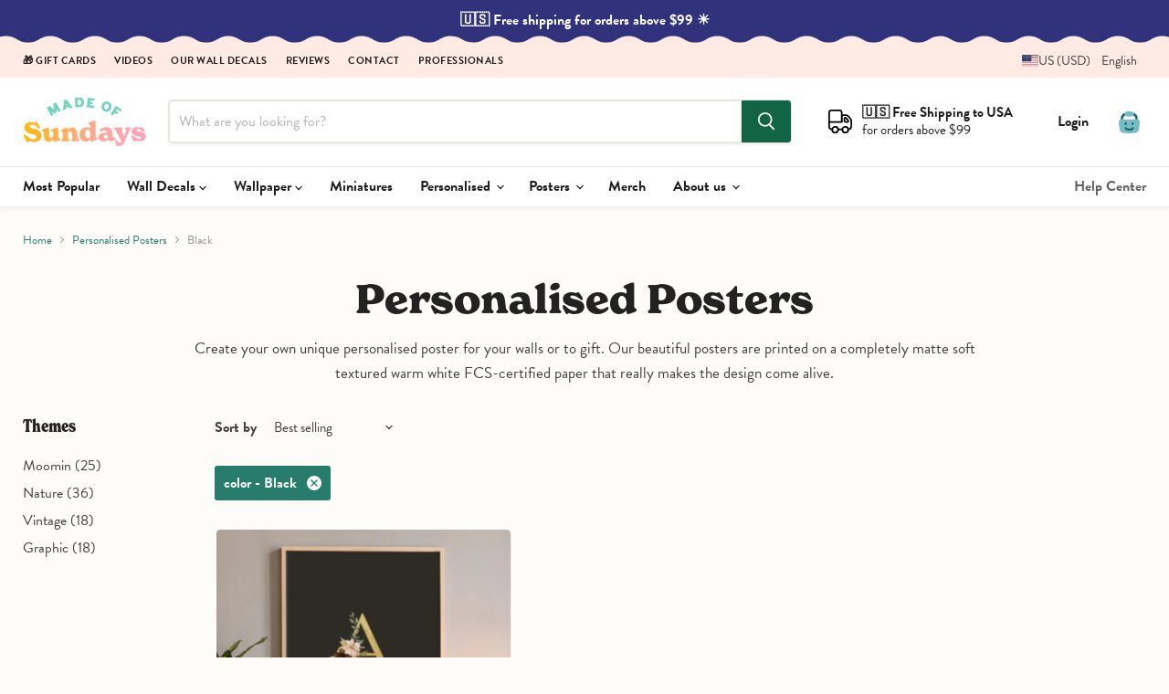

--- FILE ---
content_type: text/html; charset=utf-8
request_url: https://www.madeofsundays.com/en-sg/collections/personalised-posters/color_black
body_size: 103626
content:
<!doctype html>
<html class="no-js no-touch" lang="en">
  <head>
    <meta charset="utf-8">
    <meta http-equiv="x-ua-compatible" content="IE=edge">

    <link rel="preconnect" href="https://cdn.shopify.com">
    <link rel="preconnect" href="https://fonts.shopifycdn.com">
    <link rel="preconnect" href="https://v.shopify.com">
    <link rel="preconnect" href="https://cdn.shopifycloud.com"
    <link rel="preconnect" href="https://use.typekit.net" crossorigin>

    <!-- MoS Meta tags --> 
    <meta name="p:domain_verify" content="a971bfe0b602656a5a3a4c2f1c96891e"/>
  	<meta name="google-site-verification" content="Sh5ALeKEH23vo7Exi85pW3csFgyBiWGEggFcLQ0yMbk" />
  	<meta name="msvalidate.01" content="BB9509D24163EAADBC0F0E1062B8D48D" />
  	<meta name="norton-safeweb-site-verification" content="5ms-a68qmil6-vy4nutcx0uxp8453uf0bimf5kti3plo2ht7sxobjbei1-5iy45pee3de0z6dxheuh9au4lthfkhp8lzhqvc90172wh79a5ertihvagtof975sme3c1z" />
 
    <!-- End -->

    <title>Personalised Posters for Happy Homes
        
        
        
 — Tagged &quot;color: Black&quot;
 — Made of Sundays</title>

    
      <meta name="description" content="Create your own unique personalised poster for your walls or to gift. Our beautiful posters are printed on a completely matte soft textured warm white FCS-certified paper that really makes the design come alive.">
    

    
      <link rel="shortcut icon" href="//www.madeofsundays.com/cdn/shop/files/sun_d4bac97b-6c3b-4562-9802-555a633ccab1_32x32.png?v=1623402082" type="image/png">
    

    
      <meta name="robots" content="noindex" />
      <link rel="canonical" href="https://www.madeofsundays.com/en-sg/collections/personalised-posters" />
    

    <meta name="viewport" content="width=device-width">

    
    





<meta property="og:site_name" content="Made of Sundays">
<meta property="og:url" content="https://www.madeofsundays.com/en-sg/collections/personalised-posters/color_black">
<meta property="og:title" content="Personalised Posters for Happy Homes">
<meta property="og:type" content="website">
<meta property="og:description" content="Create your own unique personalised poster for your walls or to gift. Our beautiful posters are printed on a completely matte soft textured warm white FCS-certified paper that really makes the design come alive.">




    
    
    

    
    
    <meta
      property="og:image"
      content="https://www.madeofsundays.com/cdn/shop/files/Kitchen-wall-Hero-1_425701bf-64a9-4a49-9456-980bbaecbf26_1200x675.jpg?v=1707462000"
    />
    <meta
      property="og:image:secure_url"
      content="https://www.madeofsundays.com/cdn/shop/files/Kitchen-wall-Hero-1_425701bf-64a9-4a49-9456-980bbaecbf26_1200x675.jpg?v=1707462000"
    />
    <meta property="og:image:width" content="1200" />
    <meta property="og:image:height" content="675" />
    
    
    <meta property="og:image:alt" content="Social media image" />
  












<meta name="twitter:title" content="Personalised Posters for Happy Homes">
<meta name="twitter:description" content="Create your own unique personalised poster for your walls or to gift. Our beautiful posters are printed on a completely matte soft textured warm white FCS-certified paper that really makes the design come alive.">


    
    
    
      
      
      <meta name="twitter:card" content="summary_large_image">
    
    
    <meta
      property="twitter:image"
      content="https://www.madeofsundays.com/cdn/shop/files/Kitchen-wall-Hero-1_425701bf-64a9-4a49-9456-980bbaecbf26_1200x600_crop_center.jpg?v=1707462000"
    />
    <meta property="twitter:image:width" content="1200" />
    <meta property="twitter:image:height" content="600" />
    
    
    <meta property="twitter:image:alt" content="Social media image" />
  



   

    <!-- MoS theme & Font stylesheet --> 
    
    <link href="//www.madeofsundays.com/cdn/shop/t/45/assets/theme.css?v=133318118760492034581759416576" rel="stylesheet" type="text/css" media="all" />
    <link href="//www.madeofsundays.com/cdn/shop/t/45/assets/mos.css?v=169822687198869430731767352047" rel="stylesheet" type="text/css" media="all" />
<script>window.performance && window.performance.mark && window.performance.mark('shopify.content_for_header.start');</script><meta name="facebook-domain-verification" content="ag35i8c528d0nhvstxwxosuv9od07z">
<meta id="shopify-digital-wallet" name="shopify-digital-wallet" content="/10027190/digital_wallets/dialog">
<meta name="shopify-checkout-api-token" content="06fddbb077ae5e452b47a7cb031daca5">
<meta id="in-context-paypal-metadata" data-shop-id="10027190" data-venmo-supported="false" data-environment="production" data-locale="en_US" data-paypal-v4="true" data-currency="SGD">
<link rel="alternate" type="application/atom+xml" title="Feed" href="/en-sg/collections/personalised-posters/color_black.atom" />
<link rel="alternate" hreflang="x-default" href="https://www.madeofsundays.com/collections/personalised-posters/color_black">
<link rel="alternate" hreflang="en" href="https://www.madeofsundays.com/collections/personalised-posters/color_black">
<link rel="alternate" hreflang="sv" href="https://www.madeofsundays.com/sv/collections/personalised-posters/color_black">
<link rel="alternate" hreflang="fi" href="https://www.madeofsundays.com/fi/collections/julisteet-omalla-tekstilla/color_black">
<link rel="alternate" hreflang="fr" href="https://www.madeofsundays.com/fr/collections/personalised-posters/color_black">
<link rel="alternate" hreflang="pt" href="https://www.madeofsundays.com/pt/collections/personalised-posters/color_black">
<link rel="alternate" hreflang="pl" href="https://www.madeofsundays.com/pl/collections/personalised-posters/color_black">
<link rel="alternate" hreflang="no" href="https://www.madeofsundays.com/no/collections/personalised-posters/color_black">
<link rel="alternate" hreflang="es" href="https://www.madeofsundays.com/es/collections/personalised-posters/color_black">
<link rel="alternate" hreflang="de" href="https://www.madeofsundays.com/de/collections/personalised-posters/color_black">
<link rel="alternate" hreflang="el" href="https://www.madeofsundays.com/el/collections/personalised-posters/color_black">
<link rel="alternate" hreflang="nl" href="https://www.madeofsundays.com/nl/collections/personalised-posters/color_black">
<link rel="alternate" hreflang="da" href="https://www.madeofsundays.com/da/collections/personalised-posters/color_black">
<link rel="alternate" hreflang="ja" href="https://www.madeofsundays.com/ja/collections/personalised-posters/color_black">
<link rel="alternate" hreflang="it" href="https://www.madeofsundays.com/it/collections/personalised-posters/color_black">
<link rel="alternate" hreflang="fr-FR" href="https://www.madeofsundays.fr/collections/personalised-posters/color_black">
<link rel="alternate" hreflang="en-FR" href="https://www.madeofsundays.fr/en/collections/personalised-posters/color_black">
<link rel="alternate" hreflang="en-SE" href="https://www.madeofsundays.com/en-se/collections/personalised-posters/color_black">
<link rel="alternate" hreflang="fr-SE" href="https://www.madeofsundays.com/fr-se/collections/personalised-posters/color_black">
<link rel="alternate" hreflang="fi-SE" href="https://www.madeofsundays.com/fi-se/collections/julisteet-omalla-tekstilla/color_black">
<link rel="alternate" hreflang="sv-SE" href="https://www.madeofsundays.com/sv-se/collections/personalised-posters/color_black">
<link rel="alternate" hreflang="en-GB" href="https://www.madeofsundays.com/en-gb/collections/personalised-posters/color_black">
<link rel="alternate" hreflang="en-AU" href="https://www.madeofsundays.com/en-au/collections/personalised-posters/color_black">
<link rel="alternate" hreflang="en-CA" href="https://www.madeofsundays.com/en-ca/collections/personalised-posters/color_black">
<link rel="alternate" hreflang="fr-CA" href="https://www.madeofsundays.com/fr-ca/collections/personalised-posters/color_black">
<link rel="alternate" hreflang="en-DK" href="https://www.madeofsundays.com/en-dk/collections/personalised-posters/color_black">
<link rel="alternate" hreflang="da-DK" href="https://www.madeofsundays.com/da-dk/collections/personalised-posters/color_black">
<link rel="alternate" hreflang="en-SG" href="https://www.madeofsundays.com/en-sg/collections/personalised-posters/color_black">
<link rel="alternate" hreflang="en-US" href="https://www.madeofsundays.com/en-us/collections/personalised-posters/color_black">
<link rel="alternate" hreflang="es-US" href="https://www.madeofsundays.com/es-us/collections/personalised-posters/color_black">
<link rel="alternate" hreflang="en-BE" href="https://www.madeofsundays.com/en-be/collections/personalised-posters/color_black">
<link rel="alternate" hreflang="fr-BE" href="https://www.madeofsundays.com/fr-be/collections/personalised-posters/color_black">
<link rel="alternate" hreflang="de-BE" href="https://www.madeofsundays.com/de-be/collections/personalised-posters/color_black">
<link rel="alternate" hreflang="nl-BE" href="https://www.madeofsundays.com/nl-be/collections/personalised-posters/color_black">
<link rel="alternate" hreflang="en-DE" href="https://www.madeofsundays.com/en-de/collections/personalised-posters/color_black">
<link rel="alternate" hreflang="de-DE" href="https://www.madeofsundays.com/de-de/collections/personalised-posters/color_black">
<link rel="alternate" hreflang="en-IE" href="https://www.madeofsundays.com/en-ie/collections/personalised-posters/color_black">
<link rel="alternate" hreflang="en-NL" href="https://www.madeofsundays.com/en-nl/collections/personalised-posters/color_black">
<link rel="alternate" hreflang="nl-NL" href="https://www.madeofsundays.com/nl-nl/collections/personalised-posters/color_black">
<link rel="alternate" hreflang="en-JP" href="https://www.madeofsundays.com/en-jp/collections/personalised-posters/color_black">
<link rel="alternate" hreflang="ja-JP" href="https://www.madeofsundays.com/ja-jp/collections/personalised-posters/color_black">
<link rel="alternate" hreflang="en-GR" href="https://www.madeofsundays.com/en-gr/collections/personalised-posters/color_black">
<link rel="alternate" hreflang="el-GR" href="https://www.madeofsundays.com/el-gr/collections/personalised-posters/color_black">
<link rel="alternate" hreflang="en-IT" href="https://www.madeofsundays.com/en-it/collections/personalised-posters/color_black">
<link rel="alternate" hreflang="it-IT" href="https://www.madeofsundays.com/it-it/collections/personalised-posters/color_black">
<link rel="alternate" hreflang="en-EE" href="https://www.madeofsundays.com/en-ee/collections/personalised-posters/color_black">
<link rel="alternate" hreflang="fi-EE" href="https://www.madeofsundays.com/fi-ee/collections/julisteet-omalla-tekstilla/color_black">
<link rel="alternate" hreflang="en-CH" href="https://www.madeofsundays.com/en-ch/collections/personalised-posters/color_black">
<link rel="alternate" hreflang="fr-CH" href="https://www.madeofsundays.com/fr-ch/collections/personalised-posters/color_black">
<link rel="alternate" hreflang="de-CH" href="https://www.madeofsundays.com/de-ch/collections/personalised-posters/color_black">
<link rel="alternate" hreflang="en-QA" href="https://www.madeofsundays.com/en-las/collections/personalised-posters/color_black">
<link rel="alternate" hreflang="en-SA" href="https://www.madeofsundays.com/en-las/collections/personalised-posters/color_black">
<link rel="alternate" hreflang="en-AE" href="https://www.madeofsundays.com/en-las/collections/personalised-posters/color_black">
<link rel="alternate" hreflang="en-KW" href="https://www.madeofsundays.com/en-las/collections/personalised-posters/color_black">
<link rel="alternate" hreflang="en-BH" href="https://www.madeofsundays.com/en-las/collections/personalised-posters/color_black">
<link rel="alternate" hreflang="en-ES" href="https://www.madeofsundays.com/en-es/collections/personalised-posters/color_black">
<link rel="alternate" hreflang="es-ES" href="https://www.madeofsundays.com/es-es/collections/personalised-posters/color_black">
<link rel="alternate" hreflang="en-ET" href="https://www.madeofsundays.com/en-et/collections/personalised-posters/color_black">
<link rel="alternate" hreflang="en-NO" href="https://www.madeofsundays.com/en-no/collections/personalised-posters/color_black">
<link rel="alternate" hreflang="sv-NO" href="https://www.madeofsundays.com/sv-no/collections/personalised-posters/color_black">
<link rel="alternate" hreflang="fr-NO" href="https://www.madeofsundays.com/fr-no/collections/personalised-posters/color_black">
<link rel="alternate" hreflang="fi-NO" href="https://www.madeofsundays.com/fi-no/collections/julisteet-omalla-tekstilla/color_black">
<link rel="alternate" hreflang="de-NO" href="https://www.madeofsundays.com/de-no/collections/personalised-posters/color_black">
<link rel="alternate" hreflang="nl-NO" href="https://www.madeofsundays.com/nl-no/collections/personalised-posters/color_black">
<link rel="alternate" hreflang="no-NO" href="https://www.madeofsundays.com/no-no/collections/personalised-posters/color_black">
<link rel="alternate" hreflang="en-AT" href="https://www.madeofsundays.com/en-at/collections/personalised-posters/color_black">
<link rel="alternate" hreflang="de-AT" href="https://www.madeofsundays.com/de-at/collections/personalised-posters/color_black">
<link rel="alternate" type="application/json+oembed" href="https://www.madeofsundays.com/en-sg/collections/personalised-posters/color_black.oembed">
<script async="async" src="/checkouts/internal/preloads.js?locale=en-SG"></script>
<link rel="preconnect" href="https://shop.app" crossorigin="anonymous">
<script async="async" src="https://shop.app/checkouts/internal/preloads.js?locale=en-SG&shop_id=10027190" crossorigin="anonymous"></script>
<script id="apple-pay-shop-capabilities" type="application/json">{"shopId":10027190,"countryCode":"FI","currencyCode":"SGD","merchantCapabilities":["supports3DS"],"merchantId":"gid:\/\/shopify\/Shop\/10027190","merchantName":"Made of Sundays","requiredBillingContactFields":["postalAddress","email","phone"],"requiredShippingContactFields":["postalAddress","email","phone"],"shippingType":"shipping","supportedNetworks":["visa","maestro","masterCard"],"total":{"type":"pending","label":"Made of Sundays","amount":"1.00"},"shopifyPaymentsEnabled":true,"supportsSubscriptions":true}</script>
<script id="shopify-features" type="application/json">{"accessToken":"06fddbb077ae5e452b47a7cb031daca5","betas":["rich-media-storefront-analytics"],"domain":"www.madeofsundays.com","predictiveSearch":true,"shopId":10027190,"locale":"en"}</script>
<script>var Shopify = Shopify || {};
Shopify.shop = "made-of-sundays-2.myshopify.com";
Shopify.locale = "en";
Shopify.currency = {"active":"SGD","rate":"1.533162"};
Shopify.country = "SG";
Shopify.theme = {"name":"Empire  - 2025-08-19","id":184871387477,"schema_name":"Empire","schema_version":"12.0.0","theme_store_id":null,"role":"main"};
Shopify.theme.handle = "null";
Shopify.theme.style = {"id":null,"handle":null};
Shopify.cdnHost = "www.madeofsundays.com/cdn";
Shopify.routes = Shopify.routes || {};
Shopify.routes.root = "/en-sg/";</script>
<script type="module">!function(o){(o.Shopify=o.Shopify||{}).modules=!0}(window);</script>
<script>!function(o){function n(){var o=[];function n(){o.push(Array.prototype.slice.apply(arguments))}return n.q=o,n}var t=o.Shopify=o.Shopify||{};t.loadFeatures=n(),t.autoloadFeatures=n()}(window);</script>
<script>
  window.ShopifyPay = window.ShopifyPay || {};
  window.ShopifyPay.apiHost = "shop.app\/pay";
  window.ShopifyPay.redirectState = null;
</script>
<script id="shop-js-analytics" type="application/json">{"pageType":"collection"}</script>
<script defer="defer" async type="module" src="//www.madeofsundays.com/cdn/shopifycloud/shop-js/modules/v2/client.init-shop-cart-sync_BT-GjEfc.en.esm.js"></script>
<script defer="defer" async type="module" src="//www.madeofsundays.com/cdn/shopifycloud/shop-js/modules/v2/chunk.common_D58fp_Oc.esm.js"></script>
<script defer="defer" async type="module" src="//www.madeofsundays.com/cdn/shopifycloud/shop-js/modules/v2/chunk.modal_xMitdFEc.esm.js"></script>
<script type="module">
  await import("//www.madeofsundays.com/cdn/shopifycloud/shop-js/modules/v2/client.init-shop-cart-sync_BT-GjEfc.en.esm.js");
await import("//www.madeofsundays.com/cdn/shopifycloud/shop-js/modules/v2/chunk.common_D58fp_Oc.esm.js");
await import("//www.madeofsundays.com/cdn/shopifycloud/shop-js/modules/v2/chunk.modal_xMitdFEc.esm.js");

  window.Shopify.SignInWithShop?.initShopCartSync?.({"fedCMEnabled":true,"windoidEnabled":true});

</script>
<script>
  window.Shopify = window.Shopify || {};
  if (!window.Shopify.featureAssets) window.Shopify.featureAssets = {};
  window.Shopify.featureAssets['shop-js'] = {"shop-cart-sync":["modules/v2/client.shop-cart-sync_DZOKe7Ll.en.esm.js","modules/v2/chunk.common_D58fp_Oc.esm.js","modules/v2/chunk.modal_xMitdFEc.esm.js"],"init-fed-cm":["modules/v2/client.init-fed-cm_B6oLuCjv.en.esm.js","modules/v2/chunk.common_D58fp_Oc.esm.js","modules/v2/chunk.modal_xMitdFEc.esm.js"],"shop-cash-offers":["modules/v2/client.shop-cash-offers_D2sdYoxE.en.esm.js","modules/v2/chunk.common_D58fp_Oc.esm.js","modules/v2/chunk.modal_xMitdFEc.esm.js"],"shop-login-button":["modules/v2/client.shop-login-button_QeVjl5Y3.en.esm.js","modules/v2/chunk.common_D58fp_Oc.esm.js","modules/v2/chunk.modal_xMitdFEc.esm.js"],"pay-button":["modules/v2/client.pay-button_DXTOsIq6.en.esm.js","modules/v2/chunk.common_D58fp_Oc.esm.js","modules/v2/chunk.modal_xMitdFEc.esm.js"],"shop-button":["modules/v2/client.shop-button_DQZHx9pm.en.esm.js","modules/v2/chunk.common_D58fp_Oc.esm.js","modules/v2/chunk.modal_xMitdFEc.esm.js"],"avatar":["modules/v2/client.avatar_BTnouDA3.en.esm.js"],"init-windoid":["modules/v2/client.init-windoid_CR1B-cfM.en.esm.js","modules/v2/chunk.common_D58fp_Oc.esm.js","modules/v2/chunk.modal_xMitdFEc.esm.js"],"init-shop-for-new-customer-accounts":["modules/v2/client.init-shop-for-new-customer-accounts_C_vY_xzh.en.esm.js","modules/v2/client.shop-login-button_QeVjl5Y3.en.esm.js","modules/v2/chunk.common_D58fp_Oc.esm.js","modules/v2/chunk.modal_xMitdFEc.esm.js"],"init-shop-email-lookup-coordinator":["modules/v2/client.init-shop-email-lookup-coordinator_BI7n9ZSv.en.esm.js","modules/v2/chunk.common_D58fp_Oc.esm.js","modules/v2/chunk.modal_xMitdFEc.esm.js"],"init-shop-cart-sync":["modules/v2/client.init-shop-cart-sync_BT-GjEfc.en.esm.js","modules/v2/chunk.common_D58fp_Oc.esm.js","modules/v2/chunk.modal_xMitdFEc.esm.js"],"shop-toast-manager":["modules/v2/client.shop-toast-manager_DiYdP3xc.en.esm.js","modules/v2/chunk.common_D58fp_Oc.esm.js","modules/v2/chunk.modal_xMitdFEc.esm.js"],"init-customer-accounts":["modules/v2/client.init-customer-accounts_D9ZNqS-Q.en.esm.js","modules/v2/client.shop-login-button_QeVjl5Y3.en.esm.js","modules/v2/chunk.common_D58fp_Oc.esm.js","modules/v2/chunk.modal_xMitdFEc.esm.js"],"init-customer-accounts-sign-up":["modules/v2/client.init-customer-accounts-sign-up_iGw4briv.en.esm.js","modules/v2/client.shop-login-button_QeVjl5Y3.en.esm.js","modules/v2/chunk.common_D58fp_Oc.esm.js","modules/v2/chunk.modal_xMitdFEc.esm.js"],"shop-follow-button":["modules/v2/client.shop-follow-button_CqMgW2wH.en.esm.js","modules/v2/chunk.common_D58fp_Oc.esm.js","modules/v2/chunk.modal_xMitdFEc.esm.js"],"checkout-modal":["modules/v2/client.checkout-modal_xHeaAweL.en.esm.js","modules/v2/chunk.common_D58fp_Oc.esm.js","modules/v2/chunk.modal_xMitdFEc.esm.js"],"shop-login":["modules/v2/client.shop-login_D91U-Q7h.en.esm.js","modules/v2/chunk.common_D58fp_Oc.esm.js","modules/v2/chunk.modal_xMitdFEc.esm.js"],"lead-capture":["modules/v2/client.lead-capture_BJmE1dJe.en.esm.js","modules/v2/chunk.common_D58fp_Oc.esm.js","modules/v2/chunk.modal_xMitdFEc.esm.js"],"payment-terms":["modules/v2/client.payment-terms_Ci9AEqFq.en.esm.js","modules/v2/chunk.common_D58fp_Oc.esm.js","modules/v2/chunk.modal_xMitdFEc.esm.js"]};
</script>
<script id="__st">var __st={"a":10027190,"offset":7200,"reqid":"4cfec945-9228-43b8-9704-77fef45669ed-1769144999","pageurl":"www.madeofsundays.com\/en-sg\/collections\/personalised-posters\/color_black","u":"715035a817c8","p":"collection","rtyp":"collection","rid":194350612524};</script>
<script>window.ShopifyPaypalV4VisibilityTracking = true;</script>
<script id="captcha-bootstrap">!function(){'use strict';const t='contact',e='account',n='new_comment',o=[[t,t],['blogs',n],['comments',n],[t,'customer']],c=[[e,'customer_login'],[e,'guest_login'],[e,'recover_customer_password'],[e,'create_customer']],r=t=>t.map((([t,e])=>`form[action*='/${t}']:not([data-nocaptcha='true']) input[name='form_type'][value='${e}']`)).join(','),a=t=>()=>t?[...document.querySelectorAll(t)].map((t=>t.form)):[];function s(){const t=[...o],e=r(t);return a(e)}const i='password',u='form_key',d=['recaptcha-v3-token','g-recaptcha-response','h-captcha-response',i],f=()=>{try{return window.sessionStorage}catch{return}},m='__shopify_v',_=t=>t.elements[u];function p(t,e,n=!1){try{const o=window.sessionStorage,c=JSON.parse(o.getItem(e)),{data:r}=function(t){const{data:e,action:n}=t;return t[m]||n?{data:e,action:n}:{data:t,action:n}}(c);for(const[e,n]of Object.entries(r))t.elements[e]&&(t.elements[e].value=n);n&&o.removeItem(e)}catch(o){console.error('form repopulation failed',{error:o})}}const l='form_type',E='cptcha';function T(t){t.dataset[E]=!0}const w=window,h=w.document,L='Shopify',v='ce_forms',y='captcha';let A=!1;((t,e)=>{const n=(g='f06e6c50-85a8-45c8-87d0-21a2b65856fe',I='https://cdn.shopify.com/shopifycloud/storefront-forms-hcaptcha/ce_storefront_forms_captcha_hcaptcha.v1.5.2.iife.js',D={infoText:'Protected by hCaptcha',privacyText:'Privacy',termsText:'Terms'},(t,e,n)=>{const o=w[L][v],c=o.bindForm;if(c)return c(t,g,e,D).then(n);var r;o.q.push([[t,g,e,D],n]),r=I,A||(h.body.append(Object.assign(h.createElement('script'),{id:'captcha-provider',async:!0,src:r})),A=!0)});var g,I,D;w[L]=w[L]||{},w[L][v]=w[L][v]||{},w[L][v].q=[],w[L][y]=w[L][y]||{},w[L][y].protect=function(t,e){n(t,void 0,e),T(t)},Object.freeze(w[L][y]),function(t,e,n,w,h,L){const[v,y,A,g]=function(t,e,n){const i=e?o:[],u=t?c:[],d=[...i,...u],f=r(d),m=r(i),_=r(d.filter((([t,e])=>n.includes(e))));return[a(f),a(m),a(_),s()]}(w,h,L),I=t=>{const e=t.target;return e instanceof HTMLFormElement?e:e&&e.form},D=t=>v().includes(t);t.addEventListener('submit',(t=>{const e=I(t);if(!e)return;const n=D(e)&&!e.dataset.hcaptchaBound&&!e.dataset.recaptchaBound,o=_(e),c=g().includes(e)&&(!o||!o.value);(n||c)&&t.preventDefault(),c&&!n&&(function(t){try{if(!f())return;!function(t){const e=f();if(!e)return;const n=_(t);if(!n)return;const o=n.value;o&&e.removeItem(o)}(t);const e=Array.from(Array(32),(()=>Math.random().toString(36)[2])).join('');!function(t,e){_(t)||t.append(Object.assign(document.createElement('input'),{type:'hidden',name:u})),t.elements[u].value=e}(t,e),function(t,e){const n=f();if(!n)return;const o=[...t.querySelectorAll(`input[type='${i}']`)].map((({name:t})=>t)),c=[...d,...o],r={};for(const[a,s]of new FormData(t).entries())c.includes(a)||(r[a]=s);n.setItem(e,JSON.stringify({[m]:1,action:t.action,data:r}))}(t,e)}catch(e){console.error('failed to persist form',e)}}(e),e.submit())}));const S=(t,e)=>{t&&!t.dataset[E]&&(n(t,e.some((e=>e===t))),T(t))};for(const o of['focusin','change'])t.addEventListener(o,(t=>{const e=I(t);D(e)&&S(e,y())}));const B=e.get('form_key'),M=e.get(l),P=B&&M;t.addEventListener('DOMContentLoaded',(()=>{const t=y();if(P)for(const e of t)e.elements[l].value===M&&p(e,B);[...new Set([...A(),...v().filter((t=>'true'===t.dataset.shopifyCaptcha))])].forEach((e=>S(e,t)))}))}(h,new URLSearchParams(w.location.search),n,t,e,['guest_login'])})(!0,!0)}();</script>
<script integrity="sha256-4kQ18oKyAcykRKYeNunJcIwy7WH5gtpwJnB7kiuLZ1E=" data-source-attribution="shopify.loadfeatures" defer="defer" src="//www.madeofsundays.com/cdn/shopifycloud/storefront/assets/storefront/load_feature-a0a9edcb.js" crossorigin="anonymous"></script>
<script crossorigin="anonymous" defer="defer" src="//www.madeofsundays.com/cdn/shopifycloud/storefront/assets/shopify_pay/storefront-65b4c6d7.js?v=20250812"></script>
<script data-source-attribution="shopify.dynamic_checkout.dynamic.init">var Shopify=Shopify||{};Shopify.PaymentButton=Shopify.PaymentButton||{isStorefrontPortableWallets:!0,init:function(){window.Shopify.PaymentButton.init=function(){};var t=document.createElement("script");t.src="https://www.madeofsundays.com/cdn/shopifycloud/portable-wallets/latest/portable-wallets.en.js",t.type="module",document.head.appendChild(t)}};
</script>
<script data-source-attribution="shopify.dynamic_checkout.buyer_consent">
  function portableWalletsHideBuyerConsent(e){var t=document.getElementById("shopify-buyer-consent"),n=document.getElementById("shopify-subscription-policy-button");t&&n&&(t.classList.add("hidden"),t.setAttribute("aria-hidden","true"),n.removeEventListener("click",e))}function portableWalletsShowBuyerConsent(e){var t=document.getElementById("shopify-buyer-consent"),n=document.getElementById("shopify-subscription-policy-button");t&&n&&(t.classList.remove("hidden"),t.removeAttribute("aria-hidden"),n.addEventListener("click",e))}window.Shopify?.PaymentButton&&(window.Shopify.PaymentButton.hideBuyerConsent=portableWalletsHideBuyerConsent,window.Shopify.PaymentButton.showBuyerConsent=portableWalletsShowBuyerConsent);
</script>
<script data-source-attribution="shopify.dynamic_checkout.cart.bootstrap">document.addEventListener("DOMContentLoaded",(function(){function t(){return document.querySelector("shopify-accelerated-checkout-cart, shopify-accelerated-checkout")}if(t())Shopify.PaymentButton.init();else{new MutationObserver((function(e,n){t()&&(Shopify.PaymentButton.init(),n.disconnect())})).observe(document.body,{childList:!0,subtree:!0})}}));
</script>
<script id='scb4127' type='text/javascript' async='' src='https://www.madeofsundays.com/cdn/shopifycloud/privacy-banner/storefront-banner.js'></script><link id="shopify-accelerated-checkout-styles" rel="stylesheet" media="screen" href="https://www.madeofsundays.com/cdn/shopifycloud/portable-wallets/latest/accelerated-checkout-backwards-compat.css" crossorigin="anonymous">
<style id="shopify-accelerated-checkout-cart">
        #shopify-buyer-consent {
  margin-top: 1em;
  display: inline-block;
  width: 100%;
}

#shopify-buyer-consent.hidden {
  display: none;
}

#shopify-subscription-policy-button {
  background: none;
  border: none;
  padding: 0;
  text-decoration: underline;
  font-size: inherit;
  cursor: pointer;
}

#shopify-subscription-policy-button::before {
  box-shadow: none;
}

      </style>

<script>window.performance && window.performance.mark && window.performance.mark('shopify.content_for_header.end');</script>


    

    
    <script>
      window.Theme = window.Theme || {};
      window.Theme.version = '12.0.0';
      window.Theme.name = 'Empire';
      window.Theme.routes = {
        "root_url": "/en-sg",
        "account_url": "/en-sg/account",
        "account_login_url": "https://www.madeofsundays.com/customer_authentication/redirect?locale=en&region_country=SG",
        "account_logout_url": "/en-sg/account/logout",
        "account_register_url": "https://shopify.com/10027190/account?locale=en",
        "account_addresses_url": "/en-sg/account/addresses",
        "collections_url": "/en-sg/collections",
        "all_products_collection_url": "/en-sg/collections/all",
        "search_url": "/en-sg/search",
        "predictive_search_url": "/en-sg/search/suggest",
        "cart_url": "/en-sg/cart",
        "cart_add_url": "/en-sg/cart/add",
        "cart_change_url": "/en-sg/cart/change",
        "cart_clear_url": "/en-sg/cart/clear",
        "product_recommendations_url": "/en-sg/recommendations/products",
      };
    </script>
    

  <!-- pxu-sections-css start DO NOT EDIT --><link href="//www.madeofsundays.com/cdn/shop/t/45/assets/pxu-sections.css?v=118235968697205116431755605445" rel="stylesheet" type="text/css" media="all" /><!-- DO NOT EDIT pxu-sections-css end-->
<!-- BEGIN app block: shopify://apps/xo-gallery/blocks/xo-gallery-seo/e61dfbaa-1a75-4e4e-bffc-324f17325251 --><!-- XO Gallery SEO -->

<!-- End: XO Gallery SEO -->


<!-- END app block --><!-- BEGIN app block: shopify://apps/live-product-options/blocks/app-embed/88bfdf40-5e27-4962-a966-70c8d1e87757 --><script>
  window.theme = window.theme || {};window.theme.moneyFormat = "${{amount}}";window.theme.moneyFormatWithCurrency = "${{amount}} SGD";
  window.theme.currencies = ['AED','AUD','CAD','CHF','CNY','COP','CZK','DKK','ETB','EUR','GBP','HKD','HUF','ILS','ISK','JPY','KRW','MYR','NOK','NZD','PLN','QAR','RSD','SAR','SEK','SGD','TWD','UAH','USD'];
</script><script src="https://assets.cloudlift.app/api/assets/options.js?shop=made-of-sundays-2.myshopify.com" defer="defer"></script>
<!-- END app block --><!-- BEGIN app block: shopify://apps/geoip-country-redirect/blocks/speeedup_link/a3fa1a12-9aad-4707-ab56-45ccf9191aa7 --><!-- BEGIN app snippet: flags-style --><style id='sgcr-flags-css'>.sgcr-flag {display: inline-block;background-size: contain;background-position: 50%;background-repeat: no-repeat;margin: 0;padding: 0;}.sgcr-flag-af { background-image: url("https://cdn.shopify.com/extensions/01999528-f499-72e0-8480-893097d05005/extension_uid_update.v.0.0.1/assets/af.svg")}.sgcr-flag-ak { background-image: url("https://cdn.shopify.com/extensions/01999528-f499-72e0-8480-893097d05005/extension_uid_update.v.0.0.1/assets/ak.svg")}.sgcr-flag-am { background-image: url("https://cdn.shopify.com/extensions/01999528-f499-72e0-8480-893097d05005/extension_uid_update.v.0.0.1/assets/am.svg")}.sgcr-flag-ar { background-image: url("https://cdn.shopify.com/extensions/01999528-f499-72e0-8480-893097d05005/extension_uid_update.v.0.0.1/assets/ar.svg")}.sgcr-flag-as { background-image: url("https://cdn.shopify.com/extensions/01999528-f499-72e0-8480-893097d05005/extension_uid_update.v.0.0.1/assets/as.svg")}.sgcr-flag-az { background-image: url("https://cdn.shopify.com/extensions/01999528-f499-72e0-8480-893097d05005/extension_uid_update.v.0.0.1/assets/az.svg")}.sgcr-flag-be { background-image: url("https://cdn.shopify.com/extensions/01999528-f499-72e0-8480-893097d05005/extension_uid_update.v.0.0.1/assets/be.svg")}.sgcr-flag-bg { background-image: url("https://cdn.shopify.com/extensions/01999528-f499-72e0-8480-893097d05005/extension_uid_update.v.0.0.1/assets/bg.svg")}.sgcr-flag-bm { background-image: url("https://cdn.shopify.com/extensions/01999528-f499-72e0-8480-893097d05005/extension_uid_update.v.0.0.1/assets/bm.svg")}.sgcr-flag-bn { background-image: url("https://cdn.shopify.com/extensions/01999528-f499-72e0-8480-893097d05005/extension_uid_update.v.0.0.1/assets/bn.svg")}.sgcr-flag-bo { background-image: url("https://cdn.shopify.com/extensions/01999528-f499-72e0-8480-893097d05005/extension_uid_update.v.0.0.1/assets/bo.svg")}.sgcr-flag-br { background-image: url("https://cdn.shopify.com/extensions/01999528-f499-72e0-8480-893097d05005/extension_uid_update.v.0.0.1/assets/br.svg")}.sgcr-flag-bs { background-image: url("https://cdn.shopify.com/extensions/01999528-f499-72e0-8480-893097d05005/extension_uid_update.v.0.0.1/assets/bs.svg")}.sgcr-flag-ca { background-image: url("https://cdn.shopify.com/extensions/01999528-f499-72e0-8480-893097d05005/extension_uid_update.v.0.0.1/assets/ca.svg")}.sgcr-flag-ce { background-image: url("https://cdn.shopify.com/extensions/01999528-f499-72e0-8480-893097d05005/extension_uid_update.v.0.0.1/assets/ce.svg")}.sgcr-flag-ckb { background-image: url("https://cdn.shopify.com/extensions/01999528-f499-72e0-8480-893097d05005/extension_uid_update.v.0.0.1/assets/ckb.svg")}.sgcr-flag-cs { background-image: url("https://cdn.shopify.com/extensions/01999528-f499-72e0-8480-893097d05005/extension_uid_update.v.0.0.1/assets/cs.svg")}.sgcr-flag-cy { background-image: url("https://cdn.shopify.com/extensions/01999528-f499-72e0-8480-893097d05005/extension_uid_update.v.0.0.1/assets/cy.svg")}.sgcr-flag-da { background-image: url("https://cdn.shopify.com/extensions/01999528-f499-72e0-8480-893097d05005/extension_uid_update.v.0.0.1/assets/da.svg")}.sgcr-flag-de { background-image: url("https://cdn.shopify.com/extensions/01999528-f499-72e0-8480-893097d05005/extension_uid_update.v.0.0.1/assets/de.svg")}.sgcr-flag-dz { background-image: url("https://cdn.shopify.com/extensions/01999528-f499-72e0-8480-893097d05005/extension_uid_update.v.0.0.1/assets/dz.svg")}.sgcr-flag-ee { background-image: url("https://cdn.shopify.com/extensions/01999528-f499-72e0-8480-893097d05005/extension_uid_update.v.0.0.1/assets/ee.svg")}.sgcr-flag-el { background-image: url("https://cdn.shopify.com/extensions/01999528-f499-72e0-8480-893097d05005/extension_uid_update.v.0.0.1/assets/el.svg")}.sgcr-flag-en { background-image: url("https://cdn.shopify.com/extensions/01999528-f499-72e0-8480-893097d05005/extension_uid_update.v.0.0.1/assets/en.svg")}.sgcr-flag-eo { background-image: url("https://cdn.shopify.com/extensions/01999528-f499-72e0-8480-893097d05005/extension_uid_update.v.0.0.1/assets/eo.svg")}.sgcr-flag-es { background-image: url("https://cdn.shopify.com/extensions/01999528-f499-72e0-8480-893097d05005/extension_uid_update.v.0.0.1/assets/es.svg")}.sgcr-flag-et { background-image: url("https://cdn.shopify.com/extensions/01999528-f499-72e0-8480-893097d05005/extension_uid_update.v.0.0.1/assets/et.svg")}.sgcr-flag-eu { background-image: url("https://cdn.shopify.com/extensions/01999528-f499-72e0-8480-893097d05005/extension_uid_update.v.0.0.1/assets/eu.svg")}.sgcr-flag-fa { background-image: url("https://cdn.shopify.com/extensions/01999528-f499-72e0-8480-893097d05005/extension_uid_update.v.0.0.1/assets/fa.svg")}.sgcr-flag-ff { background-image: url("https://cdn.shopify.com/extensions/01999528-f499-72e0-8480-893097d05005/extension_uid_update.v.0.0.1/assets/ff.svg")}.sgcr-flag-fi { background-image: url("https://cdn.shopify.com/extensions/01999528-f499-72e0-8480-893097d05005/extension_uid_update.v.0.0.1/assets/fi.svg")}.sgcr-flag-fil { background-image: url("https://cdn.shopify.com/extensions/01999528-f499-72e0-8480-893097d05005/extension_uid_update.v.0.0.1/assets/fil.svg")}.sgcr-flag-fo { background-image: url("https://cdn.shopify.com/extensions/01999528-f499-72e0-8480-893097d05005/extension_uid_update.v.0.0.1/assets/fo.svg")}.sgcr-flag-fr { background-image: url("https://cdn.shopify.com/extensions/01999528-f499-72e0-8480-893097d05005/extension_uid_update.v.0.0.1/assets/fr.svg")}.sgcr-flag-fy { background-image: url("https://cdn.shopify.com/extensions/01999528-f499-72e0-8480-893097d05005/extension_uid_update.v.0.0.1/assets/fy.svg")}.sgcr-flag-ga { background-image: url("https://cdn.shopify.com/extensions/01999528-f499-72e0-8480-893097d05005/extension_uid_update.v.0.0.1/assets/ga.svg")}.sgcr-flag-gd { background-image: url("https://cdn.shopify.com/extensions/01999528-f499-72e0-8480-893097d05005/extension_uid_update.v.0.0.1/assets/gd.svg")}.sgcr-flag-gl { background-image: url("https://cdn.shopify.com/extensions/01999528-f499-72e0-8480-893097d05005/extension_uid_update.v.0.0.1/assets/gl.svg")}.sgcr-flag-gu { background-image: url("https://cdn.shopify.com/extensions/01999528-f499-72e0-8480-893097d05005/extension_uid_update.v.0.0.1/assets/gu.svg")}.sgcr-flag-gv { background-image: url("https://cdn.shopify.com/extensions/01999528-f499-72e0-8480-893097d05005/extension_uid_update.v.0.0.1/assets/gv.svg")}.sgcr-flag-ha { background-image: url("https://cdn.shopify.com/extensions/01999528-f499-72e0-8480-893097d05005/extension_uid_update.v.0.0.1/assets/ha.svg")}.sgcr-flag-he { background-image: url("https://cdn.shopify.com/extensions/01999528-f499-72e0-8480-893097d05005/extension_uid_update.v.0.0.1/assets/he.svg")}.sgcr-flag-hi { background-image: url("https://cdn.shopify.com/extensions/01999528-f499-72e0-8480-893097d05005/extension_uid_update.v.0.0.1/assets/hi.svg")}.sgcr-flag-hr { background-image: url("https://cdn.shopify.com/extensions/01999528-f499-72e0-8480-893097d05005/extension_uid_update.v.0.0.1/assets/hr.svg")}.sgcr-flag-hu { background-image: url("https://cdn.shopify.com/extensions/01999528-f499-72e0-8480-893097d05005/extension_uid_update.v.0.0.1/assets/hu.svg")}.sgcr-flag-hy { background-image: url("https://cdn.shopify.com/extensions/01999528-f499-72e0-8480-893097d05005/extension_uid_update.v.0.0.1/assets/hy.svg")}.sgcr-flag-ia { background-image: url("https://cdn.shopify.com/extensions/01999528-f499-72e0-8480-893097d05005/extension_uid_update.v.0.0.1/assets/ia.svg")}.sgcr-flag-id { background-image: url("https://cdn.shopify.com/extensions/01999528-f499-72e0-8480-893097d05005/extension_uid_update.v.0.0.1/assets/id.svg")}.sgcr-flag-ig { background-image: url("https://cdn.shopify.com/extensions/01999528-f499-72e0-8480-893097d05005/extension_uid_update.v.0.0.1/assets/ig.svg")}.sgcr-flag-ii { background-image: url("https://cdn.shopify.com/extensions/01999528-f499-72e0-8480-893097d05005/extension_uid_update.v.0.0.1/assets/ii.svg")}.sgcr-flag-is { background-image: url("https://cdn.shopify.com/extensions/01999528-f499-72e0-8480-893097d05005/extension_uid_update.v.0.0.1/assets/is.svg")}.sgcr-flag-it { background-image: url("https://cdn.shopify.com/extensions/01999528-f499-72e0-8480-893097d05005/extension_uid_update.v.0.0.1/assets/it.svg")}.sgcr-flag-ja { background-image: url("https://cdn.shopify.com/extensions/01999528-f499-72e0-8480-893097d05005/extension_uid_update.v.0.0.1/assets/ja.svg")}.sgcr-flag-jv { background-image: url("https://cdn.shopify.com/extensions/01999528-f499-72e0-8480-893097d05005/extension_uid_update.v.0.0.1/assets/jv.svg")}.sgcr-flag-ka { background-image: url("https://cdn.shopify.com/extensions/01999528-f499-72e0-8480-893097d05005/extension_uid_update.v.0.0.1/assets/ka.svg")}.sgcr-flag-ki { background-image: url("https://cdn.shopify.com/extensions/01999528-f499-72e0-8480-893097d05005/extension_uid_update.v.0.0.1/assets/ki.svg")}.sgcr-flag-kk { background-image: url("https://cdn.shopify.com/extensions/01999528-f499-72e0-8480-893097d05005/extension_uid_update.v.0.0.1/assets/kk.svg")}.sgcr-flag-kl { background-image: url("https://cdn.shopify.com/extensions/01999528-f499-72e0-8480-893097d05005/extension_uid_update.v.0.0.1/assets/kl.svg")}.sgcr-flag-km { background-image: url("https://cdn.shopify.com/extensions/01999528-f499-72e0-8480-893097d05005/extension_uid_update.v.0.0.1/assets/km.svg")}.sgcr-flag-kn { background-image: url("https://cdn.shopify.com/extensions/01999528-f499-72e0-8480-893097d05005/extension_uid_update.v.0.0.1/assets/kn.svg")}.sgcr-flag-ko { background-image: url("https://cdn.shopify.com/extensions/01999528-f499-72e0-8480-893097d05005/extension_uid_update.v.0.0.1/assets/ko.svg")}.sgcr-flag-ks { background-image: url("https://cdn.shopify.com/extensions/01999528-f499-72e0-8480-893097d05005/extension_uid_update.v.0.0.1/assets/ks.svg")}.sgcr-flag-ku { background-image: url("https://cdn.shopify.com/extensions/01999528-f499-72e0-8480-893097d05005/extension_uid_update.v.0.0.1/assets/ku.svg")}.sgcr-flag-kw { background-image: url("https://cdn.shopify.com/extensions/01999528-f499-72e0-8480-893097d05005/extension_uid_update.v.0.0.1/assets/kw.svg")}.sgcr-flag-ky { background-image: url("https://cdn.shopify.com/extensions/01999528-f499-72e0-8480-893097d05005/extension_uid_update.v.0.0.1/assets/ky.svg")}.sgcr-flag-lb { background-image: url("https://cdn.shopify.com/extensions/01999528-f499-72e0-8480-893097d05005/extension_uid_update.v.0.0.1/assets/lb.svg")}.sgcr-flag-lg { background-image: url("https://cdn.shopify.com/extensions/01999528-f499-72e0-8480-893097d05005/extension_uid_update.v.0.0.1/assets/lg.svg")}.sgcr-flag-ln { background-image: url("https://cdn.shopify.com/extensions/01999528-f499-72e0-8480-893097d05005/extension_uid_update.v.0.0.1/assets/ln.svg")}.sgcr-flag-lo { background-image: url("https://cdn.shopify.com/extensions/01999528-f499-72e0-8480-893097d05005/extension_uid_update.v.0.0.1/assets/lo.svg")}.sgcr-flag-lt { background-image: url("https://cdn.shopify.com/extensions/01999528-f499-72e0-8480-893097d05005/extension_uid_update.v.0.0.1/assets/lt.svg")}.sgcr-flag-lu { background-image: url("https://cdn.shopify.com/extensions/01999528-f499-72e0-8480-893097d05005/extension_uid_update.v.0.0.1/assets/lu.svg")}.sgcr-flag-lv { background-image: url("https://cdn.shopify.com/extensions/01999528-f499-72e0-8480-893097d05005/extension_uid_update.v.0.0.1/assets/lv.svg")}.sgcr-flag-mg { background-image: url("https://cdn.shopify.com/extensions/01999528-f499-72e0-8480-893097d05005/extension_uid_update.v.0.0.1/assets/mg.svg")}.sgcr-flag-mi { background-image: url("https://cdn.shopify.com/extensions/01999528-f499-72e0-8480-893097d05005/extension_uid_update.v.0.0.1/assets/mi.svg")}.sgcr-flag-mk { background-image: url("https://cdn.shopify.com/extensions/01999528-f499-72e0-8480-893097d05005/extension_uid_update.v.0.0.1/assets/mk.svg")}.sgcr-flag-ml { background-image: url("https://cdn.shopify.com/extensions/01999528-f499-72e0-8480-893097d05005/extension_uid_update.v.0.0.1/assets/ml.svg")}.sgcr-flag-mn { background-image: url("https://cdn.shopify.com/extensions/01999528-f499-72e0-8480-893097d05005/extension_uid_update.v.0.0.1/assets/mn.svg")}.sgcr-flag-mr { background-image: url("https://cdn.shopify.com/extensions/01999528-f499-72e0-8480-893097d05005/extension_uid_update.v.0.0.1/assets/mr.svg")}.sgcr-flag-ms { background-image: url("https://cdn.shopify.com/extensions/01999528-f499-72e0-8480-893097d05005/extension_uid_update.v.0.0.1/assets/ms.svg")}.sgcr-flag-mt { background-image: url("https://cdn.shopify.com/extensions/01999528-f499-72e0-8480-893097d05005/extension_uid_update.v.0.0.1/assets/mt.svg")}.sgcr-flag-my { background-image: url("https://cdn.shopify.com/extensions/01999528-f499-72e0-8480-893097d05005/extension_uid_update.v.0.0.1/assets/my.svg")}.sgcr-flag-nb { background-image: url("https://cdn.shopify.com/extensions/01999528-f499-72e0-8480-893097d05005/extension_uid_update.v.0.0.1/assets/nb.svg")}.sgcr-flag-nd { background-image: url("https://cdn.shopify.com/extensions/01999528-f499-72e0-8480-893097d05005/extension_uid_update.v.0.0.1/assets/nd.svg")}.sgcr-flag-ne { background-image: url("https://cdn.shopify.com/extensions/01999528-f499-72e0-8480-893097d05005/extension_uid_update.v.0.0.1/assets/ne.svg")}.sgcr-flag-nl { background-image: url("https://cdn.shopify.com/extensions/01999528-f499-72e0-8480-893097d05005/extension_uid_update.v.0.0.1/assets/nl.svg")}.sgcr-flag-nn { background-image: url("https://cdn.shopify.com/extensions/01999528-f499-72e0-8480-893097d05005/extension_uid_update.v.0.0.1/assets/nn.svg")}.sgcr-flag-no { background-image: url("https://cdn.shopify.com/extensions/01999528-f499-72e0-8480-893097d05005/extension_uid_update.v.0.0.1/assets/no.svg")}.sgcr-flag-om { background-image: url("https://cdn.shopify.com/extensions/01999528-f499-72e0-8480-893097d05005/extension_uid_update.v.0.0.1/assets/om.svg")}.sgcr-flag-or { background-image: url("https://cdn.shopify.com/extensions/01999528-f499-72e0-8480-893097d05005/extension_uid_update.v.0.0.1/assets/or.svg")}.sgcr-flag-os { background-image: url("https://cdn.shopify.com/extensions/01999528-f499-72e0-8480-893097d05005/extension_uid_update.v.0.0.1/assets/os.svg")}.sgcr-flag-pa { background-image: url("https://cdn.shopify.com/extensions/01999528-f499-72e0-8480-893097d05005/extension_uid_update.v.0.0.1/assets/pa.svg")}.sgcr-flag-pl { background-image: url("https://cdn.shopify.com/extensions/01999528-f499-72e0-8480-893097d05005/extension_uid_update.v.0.0.1/assets/pl.svg")}.sgcr-flag-ps { background-image: url("https://cdn.shopify.com/extensions/01999528-f499-72e0-8480-893097d05005/extension_uid_update.v.0.0.1/assets/ps.svg")}.sgcr-flag-pt-br { background-image: url("https://cdn.shopify.com/extensions/01999528-f499-72e0-8480-893097d05005/extension_uid_update.v.0.0.1/assets/pt-br.svg")}.sgcr-flag-pt-pt { background-image: url("https://cdn.shopify.com/extensions/01999528-f499-72e0-8480-893097d05005/extension_uid_update.v.0.0.1/assets/pt-pt.svg")}.sgcr-flag-qu { background-image: url("https://cdn.shopify.com/extensions/01999528-f499-72e0-8480-893097d05005/extension_uid_update.v.0.0.1/assets/qu.svg")}.sgcr-flag-rm { background-image: url("https://cdn.shopify.com/extensions/01999528-f499-72e0-8480-893097d05005/extension_uid_update.v.0.0.1/assets/rm.svg")}.sgcr-flag-rn { background-image: url("https://cdn.shopify.com/extensions/01999528-f499-72e0-8480-893097d05005/extension_uid_update.v.0.0.1/assets/rn.svg")}.sgcr-flag-ro { background-image: url("https://cdn.shopify.com/extensions/01999528-f499-72e0-8480-893097d05005/extension_uid_update.v.0.0.1/assets/ro.svg")}.sgcr-flag-ru { background-image: url("https://cdn.shopify.com/extensions/01999528-f499-72e0-8480-893097d05005/extension_uid_update.v.0.0.1/assets/ru.svg")}.sgcr-flag-rw { background-image: url("https://cdn.shopify.com/extensions/01999528-f499-72e0-8480-893097d05005/extension_uid_update.v.0.0.1/assets/rw.svg")}.sgcr-flag-sa { background-image: url("https://cdn.shopify.com/extensions/01999528-f499-72e0-8480-893097d05005/extension_uid_update.v.0.0.1/assets/sa.svg")}.sgcr-flag-sc { background-image: url("https://cdn.shopify.com/extensions/01999528-f499-72e0-8480-893097d05005/extension_uid_update.v.0.0.1/assets/sc.svg")}.sgcr-flag-sd { background-image: url("https://cdn.shopify.com/extensions/01999528-f499-72e0-8480-893097d05005/extension_uid_update.v.0.0.1/assets/sd.svg")}.sgcr-flag-se { background-image: url("https://cdn.shopify.com/extensions/01999528-f499-72e0-8480-893097d05005/extension_uid_update.v.0.0.1/assets/se.svg")}.sgcr-flag-sg { background-image: url("https://cdn.shopify.com/extensions/01999528-f499-72e0-8480-893097d05005/extension_uid_update.v.0.0.1/assets/sg.svg")}.sgcr-flag-si { background-image: url("https://cdn.shopify.com/extensions/01999528-f499-72e0-8480-893097d05005/extension_uid_update.v.0.0.1/assets/si.svg")}.sgcr-flag-sk { background-image: url("https://cdn.shopify.com/extensions/01999528-f499-72e0-8480-893097d05005/extension_uid_update.v.0.0.1/assets/sk.svg")}.sgcr-flag-sl { background-image: url("https://cdn.shopify.com/extensions/01999528-f499-72e0-8480-893097d05005/extension_uid_update.v.0.0.1/assets/sl.svg")}.sgcr-flag-sn { background-image: url("https://cdn.shopify.com/extensions/01999528-f499-72e0-8480-893097d05005/extension_uid_update.v.0.0.1/assets/sn.svg")}.sgcr-flag-so { background-image: url("https://cdn.shopify.com/extensions/01999528-f499-72e0-8480-893097d05005/extension_uid_update.v.0.0.1/assets/so.svg")}.sgcr-flag-sq { background-image: url("https://cdn.shopify.com/extensions/01999528-f499-72e0-8480-893097d05005/extension_uid_update.v.0.0.1/assets/sq.svg")}.sgcr-flag-sr { background-image: url("https://cdn.shopify.com/extensions/01999528-f499-72e0-8480-893097d05005/extension_uid_update.v.0.0.1/assets/sr.svg")}.sgcr-flag-su { background-image: url("https://cdn.shopify.com/extensions/01999528-f499-72e0-8480-893097d05005/extension_uid_update.v.0.0.1/assets/su.svg")}.sgcr-flag-sv { background-image: url("https://cdn.shopify.com/extensions/01999528-f499-72e0-8480-893097d05005/extension_uid_update.v.0.0.1/assets/sv.svg")}.sgcr-flag-sw { background-image: url("https://cdn.shopify.com/extensions/01999528-f499-72e0-8480-893097d05005/extension_uid_update.v.0.0.1/assets/sw.svg")}.sgcr-flag-ta { background-image: url("https://cdn.shopify.com/extensions/01999528-f499-72e0-8480-893097d05005/extension_uid_update.v.0.0.1/assets/ta.svg")}.sgcr-flag-te { background-image: url("https://cdn.shopify.com/extensions/01999528-f499-72e0-8480-893097d05005/extension_uid_update.v.0.0.1/assets/te.svg")}.sgcr-flag-tg { background-image: url("https://cdn.shopify.com/extensions/01999528-f499-72e0-8480-893097d05005/extension_uid_update.v.0.0.1/assets/tg.svg")}.sgcr-flag-th { background-image: url("https://cdn.shopify.com/extensions/01999528-f499-72e0-8480-893097d05005/extension_uid_update.v.0.0.1/assets/th.svg")}.sgcr-flag-ti { background-image: url("https://cdn.shopify.com/extensions/01999528-f499-72e0-8480-893097d05005/extension_uid_update.v.0.0.1/assets/ti.svg")}.sgcr-flag-tk { background-image: url("https://cdn.shopify.com/extensions/01999528-f499-72e0-8480-893097d05005/extension_uid_update.v.0.0.1/assets/tk.svg")}.sgcr-flag-to { background-image: url("https://cdn.shopify.com/extensions/01999528-f499-72e0-8480-893097d05005/extension_uid_update.v.0.0.1/assets/to.svg")}.sgcr-flag-tr { background-image: url("https://cdn.shopify.com/extensions/01999528-f499-72e0-8480-893097d05005/extension_uid_update.v.0.0.1/assets/tr.svg")}.sgcr-flag-tt { background-image: url("https://cdn.shopify.com/extensions/01999528-f499-72e0-8480-893097d05005/extension_uid_update.v.0.0.1/assets/tt.svg")}.sgcr-flag-ug { background-image: url("https://cdn.shopify.com/extensions/01999528-f499-72e0-8480-893097d05005/extension_uid_update.v.0.0.1/assets/ug.svg")}.sgcr-flag-uk { background-image: url("https://cdn.shopify.com/extensions/01999528-f499-72e0-8480-893097d05005/extension_uid_update.v.0.0.1/assets/uk.svg")}.sgcr-flag-ur { background-image: url("https://cdn.shopify.com/extensions/01999528-f499-72e0-8480-893097d05005/extension_uid_update.v.0.0.1/assets/ur.svg")}.sgcr-flag-uz { background-image: url("https://cdn.shopify.com/extensions/01999528-f499-72e0-8480-893097d05005/extension_uid_update.v.0.0.1/assets/uz.svg")}.sgcr-flag-vi { background-image: url("https://cdn.shopify.com/extensions/01999528-f499-72e0-8480-893097d05005/extension_uid_update.v.0.0.1/assets/vi.svg")}.sgcr-flag-wo { background-image: url("https://cdn.shopify.com/extensions/01999528-f499-72e0-8480-893097d05005/extension_uid_update.v.0.0.1/assets/wo.svg")}.sgcr-flag-xh { background-image: url("https://cdn.shopify.com/extensions/01999528-f499-72e0-8480-893097d05005/extension_uid_update.v.0.0.1/assets/xh.svg")}.sgcr-flag-yi { background-image: url("https://cdn.shopify.com/extensions/01999528-f499-72e0-8480-893097d05005/extension_uid_update.v.0.0.1/assets/yi.svg")}.sgcr-flag-yo { background-image: url("https://cdn.shopify.com/extensions/01999528-f499-72e0-8480-893097d05005/extension_uid_update.v.0.0.1/assets/yo.svg")}.sgcr-flag-zh-cn { background-image: url("https://cdn.shopify.com/extensions/01999528-f499-72e0-8480-893097d05005/extension_uid_update.v.0.0.1/assets/zh-cn.svg")}.sgcr-flag-zh-tw { background-image: url("https://cdn.shopify.com/extensions/01999528-f499-72e0-8480-893097d05005/extension_uid_update.v.0.0.1/assets/zh-tw.svg")}.sgcr-flag-zu { background-image: url("https://cdn.shopify.com/extensions/01999528-f499-72e0-8480-893097d05005/extension_uid_update.v.0.0.1/assets/zu.svg")}.sgcr-flag-aed { background-image: url("https://cdn.shopify.com/extensions/01999528-f499-72e0-8480-893097d05005/extension_uid_update.v.0.0.1/assets/aed.svg")}.sgcr-flag-afn { background-image: url("https://cdn.shopify.com/extensions/01999528-f499-72e0-8480-893097d05005/extension_uid_update.v.0.0.1/assets/afn.svg")}.sgcr-flag-all { background-image: url("https://cdn.shopify.com/extensions/01999528-f499-72e0-8480-893097d05005/extension_uid_update.v.0.0.1/assets/all.svg")}.sgcr-flag-amd { background-image: url("https://cdn.shopify.com/extensions/01999528-f499-72e0-8480-893097d05005/extension_uid_update.v.0.0.1/assets/amd.svg")}.sgcr-flag-ang { background-image: url("https://cdn.shopify.com/extensions/01999528-f499-72e0-8480-893097d05005/extension_uid_update.v.0.0.1/assets/ang.svg")}.sgcr-flag-aoa { background-image: url("https://cdn.shopify.com/extensions/01999528-f499-72e0-8480-893097d05005/extension_uid_update.v.0.0.1/assets/aoa.svg")}.sgcr-flag-ars { background-image: url("https://cdn.shopify.com/extensions/01999528-f499-72e0-8480-893097d05005/extension_uid_update.v.0.0.1/assets/ars.svg")}.sgcr-flag-aud { background-image: url("https://cdn.shopify.com/extensions/01999528-f499-72e0-8480-893097d05005/extension_uid_update.v.0.0.1/assets/aud.svg")}.sgcr-flag-awg { background-image: url("https://cdn.shopify.com/extensions/01999528-f499-72e0-8480-893097d05005/extension_uid_update.v.0.0.1/assets/awg.svg")}.sgcr-flag-azn { background-image: url("https://cdn.shopify.com/extensions/01999528-f499-72e0-8480-893097d05005/extension_uid_update.v.0.0.1/assets/azn.svg")}.sgcr-flag-bam { background-image: url("https://cdn.shopify.com/extensions/01999528-f499-72e0-8480-893097d05005/extension_uid_update.v.0.0.1/assets/bam.svg")}.sgcr-flag-bbd { background-image: url("https://cdn.shopify.com/extensions/01999528-f499-72e0-8480-893097d05005/extension_uid_update.v.0.0.1/assets/bbd.svg")}.sgcr-flag-bdt { background-image: url("https://cdn.shopify.com/extensions/01999528-f499-72e0-8480-893097d05005/extension_uid_update.v.0.0.1/assets/bdt.svg")}.sgcr-flag-bgn { background-image: url("https://cdn.shopify.com/extensions/01999528-f499-72e0-8480-893097d05005/extension_uid_update.v.0.0.1/assets/bgn.svg")}.sgcr-flag-bhd { background-image: url("https://cdn.shopify.com/extensions/01999528-f499-72e0-8480-893097d05005/extension_uid_update.v.0.0.1/assets/bhd.svg")}.sgcr-flag-bif { background-image: url("https://cdn.shopify.com/extensions/01999528-f499-72e0-8480-893097d05005/extension_uid_update.v.0.0.1/assets/bif.svg")}.sgcr-flag-bnd { background-image: url("https://cdn.shopify.com/extensions/01999528-f499-72e0-8480-893097d05005/extension_uid_update.v.0.0.1/assets/bnd.svg")}.sgcr-flag-bob { background-image: url("https://cdn.shopify.com/extensions/01999528-f499-72e0-8480-893097d05005/extension_uid_update.v.0.0.1/assets/bob.svg")}.sgcr-flag-brl { background-image: url("https://cdn.shopify.com/extensions/01999528-f499-72e0-8480-893097d05005/extension_uid_update.v.0.0.1/assets/brl.svg")}.sgcr-flag-bsd { background-image: url("https://cdn.shopify.com/extensions/01999528-f499-72e0-8480-893097d05005/extension_uid_update.v.0.0.1/assets/bsd.svg")}.sgcr-flag-btn { background-image: url("https://cdn.shopify.com/extensions/01999528-f499-72e0-8480-893097d05005/extension_uid_update.v.0.0.1/assets/btn.svg")}.sgcr-flag-bwp { background-image: url("https://cdn.shopify.com/extensions/01999528-f499-72e0-8480-893097d05005/extension_uid_update.v.0.0.1/assets/bwp.svg")}.sgcr-flag-byn { background-image: url("https://cdn.shopify.com/extensions/01999528-f499-72e0-8480-893097d05005/extension_uid_update.v.0.0.1/assets/byn.svg")}.sgcr-flag-bzd { background-image: url("https://cdn.shopify.com/extensions/01999528-f499-72e0-8480-893097d05005/extension_uid_update.v.0.0.1/assets/bzd.svg")}.sgcr-flag-cad { background-image: url("https://cdn.shopify.com/extensions/01999528-f499-72e0-8480-893097d05005/extension_uid_update.v.0.0.1/assets/cad.svg")}.sgcr-flag-cdf { background-image: url("https://cdn.shopify.com/extensions/01999528-f499-72e0-8480-893097d05005/extension_uid_update.v.0.0.1/assets/cdf.svg")}.sgcr-flag-chf { background-image: url("https://cdn.shopify.com/extensions/01999528-f499-72e0-8480-893097d05005/extension_uid_update.v.0.0.1/assets/chf.svg")}.sgcr-flag-clp { background-image: url("https://cdn.shopify.com/extensions/01999528-f499-72e0-8480-893097d05005/extension_uid_update.v.0.0.1/assets/clp.svg")}.sgcr-flag-cny { background-image: url("https://cdn.shopify.com/extensions/01999528-f499-72e0-8480-893097d05005/extension_uid_update.v.0.0.1/assets/cny.svg")}.sgcr-flag-cop { background-image: url("https://cdn.shopify.com/extensions/01999528-f499-72e0-8480-893097d05005/extension_uid_update.v.0.0.1/assets/cop.svg")}.sgcr-flag-crc { background-image: url("https://cdn.shopify.com/extensions/01999528-f499-72e0-8480-893097d05005/extension_uid_update.v.0.0.1/assets/crc.svg")}.sgcr-flag-cve { background-image: url("https://cdn.shopify.com/extensions/01999528-f499-72e0-8480-893097d05005/extension_uid_update.v.0.0.1/assets/cve.svg")}.sgcr-flag-czk { background-image: url("https://cdn.shopify.com/extensions/01999528-f499-72e0-8480-893097d05005/extension_uid_update.v.0.0.1/assets/czk.svg")}.sgcr-flag-djf { background-image: url("https://cdn.shopify.com/extensions/01999528-f499-72e0-8480-893097d05005/extension_uid_update.v.0.0.1/assets/djf.svg")}.sgcr-flag-dkk { background-image: url("https://cdn.shopify.com/extensions/01999528-f499-72e0-8480-893097d05005/extension_uid_update.v.0.0.1/assets/dkk.svg")}.sgcr-flag-dop { background-image: url("https://cdn.shopify.com/extensions/01999528-f499-72e0-8480-893097d05005/extension_uid_update.v.0.0.1/assets/dop.svg")}.sgcr-flag-dzd { background-image: url("https://cdn.shopify.com/extensions/01999528-f499-72e0-8480-893097d05005/extension_uid_update.v.0.0.1/assets/dzd.svg")}.sgcr-flag-egp { background-image: url("https://cdn.shopify.com/extensions/01999528-f499-72e0-8480-893097d05005/extension_uid_update.v.0.0.1/assets/egp.svg")}.sgcr-flag-ern { background-image: url("https://cdn.shopify.com/extensions/01999528-f499-72e0-8480-893097d05005/extension_uid_update.v.0.0.1/assets/ern.svg")}.sgcr-flag-etb { background-image: url("https://cdn.shopify.com/extensions/01999528-f499-72e0-8480-893097d05005/extension_uid_update.v.0.0.1/assets/etb.svg")}.sgcr-flag-eur { background-image: url("https://cdn.shopify.com/extensions/01999528-f499-72e0-8480-893097d05005/extension_uid_update.v.0.0.1/assets/eur.svg")}.sgcr-flag-fjd { background-image: url("https://cdn.shopify.com/extensions/01999528-f499-72e0-8480-893097d05005/extension_uid_update.v.0.0.1/assets/fjd.svg")}.sgcr-flag-fkp { background-image: url("https://cdn.shopify.com/extensions/01999528-f499-72e0-8480-893097d05005/extension_uid_update.v.0.0.1/assets/fkp.svg")}.sgcr-flag-gbp { background-image: url("https://cdn.shopify.com/extensions/01999528-f499-72e0-8480-893097d05005/extension_uid_update.v.0.0.1/assets/gbp.svg")}.sgcr-flag-gel { background-image: url("https://cdn.shopify.com/extensions/01999528-f499-72e0-8480-893097d05005/extension_uid_update.v.0.0.1/assets/gel.svg")}.sgcr-flag-ghs { background-image: url("https://cdn.shopify.com/extensions/01999528-f499-72e0-8480-893097d05005/extension_uid_update.v.0.0.1/assets/ghs.svg")}.sgcr-flag-gmd { background-image: url("https://cdn.shopify.com/extensions/01999528-f499-72e0-8480-893097d05005/extension_uid_update.v.0.0.1/assets/gmd.svg")}.sgcr-flag-gnf { background-image: url("https://cdn.shopify.com/extensions/01999528-f499-72e0-8480-893097d05005/extension_uid_update.v.0.0.1/assets/gnf.svg")}.sgcr-flag-gtq { background-image: url("https://cdn.shopify.com/extensions/01999528-f499-72e0-8480-893097d05005/extension_uid_update.v.0.0.1/assets/gtq.svg")}.sgcr-flag-gyd { background-image: url("https://cdn.shopify.com/extensions/01999528-f499-72e0-8480-893097d05005/extension_uid_update.v.0.0.1/assets/gyd.svg")}.sgcr-flag-hkd { background-image: url("https://cdn.shopify.com/extensions/01999528-f499-72e0-8480-893097d05005/extension_uid_update.v.0.0.1/assets/hkd.svg")}.sgcr-flag-hnl { background-image: url("https://cdn.shopify.com/extensions/01999528-f499-72e0-8480-893097d05005/extension_uid_update.v.0.0.1/assets/hnl.svg")}.sgcr-flag-hrk { background-image: url("https://cdn.shopify.com/extensions/01999528-f499-72e0-8480-893097d05005/extension_uid_update.v.0.0.1/assets/hrk.svg")}.sgcr-flag-htg { background-image: url("https://cdn.shopify.com/extensions/01999528-f499-72e0-8480-893097d05005/extension_uid_update.v.0.0.1/assets/htg.svg")}.sgcr-flag-huf { background-image: url("https://cdn.shopify.com/extensions/01999528-f499-72e0-8480-893097d05005/extension_uid_update.v.0.0.1/assets/huf.svg")}.sgcr-flag-idr { background-image: url("https://cdn.shopify.com/extensions/01999528-f499-72e0-8480-893097d05005/extension_uid_update.v.0.0.1/assets/idr.svg")}.sgcr-flag-ils { background-image: url("https://cdn.shopify.com/extensions/01999528-f499-72e0-8480-893097d05005/extension_uid_update.v.0.0.1/assets/ils.svg")}.sgcr-flag-inr { background-image: url("https://cdn.shopify.com/extensions/01999528-f499-72e0-8480-893097d05005/extension_uid_update.v.0.0.1/assets/inr.svg")}.sgcr-flag-iqd { background-image: url("https://cdn.shopify.com/extensions/01999528-f499-72e0-8480-893097d05005/extension_uid_update.v.0.0.1/assets/iqd.svg")}.sgcr-flag-isk { background-image: url("https://cdn.shopify.com/extensions/01999528-f499-72e0-8480-893097d05005/extension_uid_update.v.0.0.1/assets/isk.svg")}.sgcr-flag-jmd { background-image: url("https://cdn.shopify.com/extensions/01999528-f499-72e0-8480-893097d05005/extension_uid_update.v.0.0.1/assets/jmd.svg")}.sgcr-flag-jod { background-image: url("https://cdn.shopify.com/extensions/01999528-f499-72e0-8480-893097d05005/extension_uid_update.v.0.0.1/assets/jod.svg")}.sgcr-flag-jpy { background-image: url("https://cdn.shopify.com/extensions/01999528-f499-72e0-8480-893097d05005/extension_uid_update.v.0.0.1/assets/jpy.svg")}.sgcr-flag-kes { background-image: url("https://cdn.shopify.com/extensions/01999528-f499-72e0-8480-893097d05005/extension_uid_update.v.0.0.1/assets/kes.svg")}.sgcr-flag-kgs { background-image: url("https://cdn.shopify.com/extensions/01999528-f499-72e0-8480-893097d05005/extension_uid_update.v.0.0.1/assets/kgs.svg")}.sgcr-flag-khr { background-image: url("https://cdn.shopify.com/extensions/01999528-f499-72e0-8480-893097d05005/extension_uid_update.v.0.0.1/assets/khr.svg")}.sgcr-flag-kmf { background-image: url("https://cdn.shopify.com/extensions/01999528-f499-72e0-8480-893097d05005/extension_uid_update.v.0.0.1/assets/kmf.svg")}.sgcr-flag-krw { background-image: url("https://cdn.shopify.com/extensions/01999528-f499-72e0-8480-893097d05005/extension_uid_update.v.0.0.1/assets/krw.svg")}.sgcr-flag-kwd { background-image: url("https://cdn.shopify.com/extensions/01999528-f499-72e0-8480-893097d05005/extension_uid_update.v.0.0.1/assets/kwd.svg")}.sgcr-flag-kyd { background-image: url("https://cdn.shopify.com/extensions/01999528-f499-72e0-8480-893097d05005/extension_uid_update.v.0.0.1/assets/kyd.svg")}.sgcr-flag-kzt { background-image: url("https://cdn.shopify.com/extensions/01999528-f499-72e0-8480-893097d05005/extension_uid_update.v.0.0.1/assets/kzt.svg")}.sgcr-flag-lak { background-image: url("https://cdn.shopify.com/extensions/01999528-f499-72e0-8480-893097d05005/extension_uid_update.v.0.0.1/assets/lak.svg")}.sgcr-flag-lbp { background-image: url("https://cdn.shopify.com/extensions/01999528-f499-72e0-8480-893097d05005/extension_uid_update.v.0.0.1/assets/lbp.svg")}.sgcr-flag-lkr { background-image: url("https://cdn.shopify.com/extensions/01999528-f499-72e0-8480-893097d05005/extension_uid_update.v.0.0.1/assets/lkr.svg")}.sgcr-flag-lrd { background-image: url("https://cdn.shopify.com/extensions/01999528-f499-72e0-8480-893097d05005/extension_uid_update.v.0.0.1/assets/lrd.svg")}.sgcr-flag-lsl { background-image: url("https://cdn.shopify.com/extensions/01999528-f499-72e0-8480-893097d05005/extension_uid_update.v.0.0.1/assets/lsl.svg")}.sgcr-flag-lyd { background-image: url("https://cdn.shopify.com/extensions/01999528-f499-72e0-8480-893097d05005/extension_uid_update.v.0.0.1/assets/lyd.svg")}.sgcr-flag-mad { background-image: url("https://cdn.shopify.com/extensions/01999528-f499-72e0-8480-893097d05005/extension_uid_update.v.0.0.1/assets/mad.svg")}.sgcr-flag-mdl { background-image: url("https://cdn.shopify.com/extensions/01999528-f499-72e0-8480-893097d05005/extension_uid_update.v.0.0.1/assets/mdl.svg")}.sgcr-flag-mga { background-image: url("https://cdn.shopify.com/extensions/01999528-f499-72e0-8480-893097d05005/extension_uid_update.v.0.0.1/assets/mga.svg")}.sgcr-flag-mkd { background-image: url("https://cdn.shopify.com/extensions/01999528-f499-72e0-8480-893097d05005/extension_uid_update.v.0.0.1/assets/mkd.svg")}.sgcr-flag-mmk { background-image: url("https://cdn.shopify.com/extensions/01999528-f499-72e0-8480-893097d05005/extension_uid_update.v.0.0.1/assets/mmk.svg")}.sgcr-flag-mnt { background-image: url("https://cdn.shopify.com/extensions/01999528-f499-72e0-8480-893097d05005/extension_uid_update.v.0.0.1/assets/mnt.svg")}.sgcr-flag-mop { background-image: url("https://cdn.shopify.com/extensions/01999528-f499-72e0-8480-893097d05005/extension_uid_update.v.0.0.1/assets/mop.svg")}.sgcr-flag-mro { background-image: url("https://cdn.shopify.com/extensions/01999528-f499-72e0-8480-893097d05005/extension_uid_update.v.0.0.1/assets/mro.svg")}.sgcr-flag-mur { background-image: url("https://cdn.shopify.com/extensions/01999528-f499-72e0-8480-893097d05005/extension_uid_update.v.0.0.1/assets/mur.svg")}.sgcr-flag-mvr { background-image: url("https://cdn.shopify.com/extensions/01999528-f499-72e0-8480-893097d05005/extension_uid_update.v.0.0.1/assets/mvr.svg")}.sgcr-flag-mwk { background-image: url("https://cdn.shopify.com/extensions/01999528-f499-72e0-8480-893097d05005/extension_uid_update.v.0.0.1/assets/mwk.svg")}.sgcr-flag-mxn { background-image: url("https://cdn.shopify.com/extensions/01999528-f499-72e0-8480-893097d05005/extension_uid_update.v.0.0.1/assets/mxn.svg")}.sgcr-flag-myr { background-image: url("https://cdn.shopify.com/extensions/01999528-f499-72e0-8480-893097d05005/extension_uid_update.v.0.0.1/assets/myr.svg")}.sgcr-flag-mzn { background-image: url("https://cdn.shopify.com/extensions/01999528-f499-72e0-8480-893097d05005/extension_uid_update.v.0.0.1/assets/mzn.svg")}.sgcr-flag-nad { background-image: url("https://cdn.shopify.com/extensions/01999528-f499-72e0-8480-893097d05005/extension_uid_update.v.0.0.1/assets/nad.svg")}.sgcr-flag-ngn { background-image: url("https://cdn.shopify.com/extensions/01999528-f499-72e0-8480-893097d05005/extension_uid_update.v.0.0.1/assets/ngn.svg")}.sgcr-flag-nio { background-image: url("https://cdn.shopify.com/extensions/01999528-f499-72e0-8480-893097d05005/extension_uid_update.v.0.0.1/assets/nio.svg")}.sgcr-flag-nok { background-image: url("https://cdn.shopify.com/extensions/01999528-f499-72e0-8480-893097d05005/extension_uid_update.v.0.0.1/assets/nok.svg")}.sgcr-flag-npr { background-image: url("https://cdn.shopify.com/extensions/01999528-f499-72e0-8480-893097d05005/extension_uid_update.v.0.0.1/assets/npr.svg")}.sgcr-flag-nzd { background-image: url("https://cdn.shopify.com/extensions/01999528-f499-72e0-8480-893097d05005/extension_uid_update.v.0.0.1/assets/nzd.svg")}.sgcr-flag-omr { background-image: url("https://cdn.shopify.com/extensions/01999528-f499-72e0-8480-893097d05005/extension_uid_update.v.0.0.1/assets/omr.svg")}.sgcr-flag-pen { background-image: url("https://cdn.shopify.com/extensions/01999528-f499-72e0-8480-893097d05005/extension_uid_update.v.0.0.1/assets/pen.svg")}.sgcr-flag-pgk { background-image: url("https://cdn.shopify.com/extensions/01999528-f499-72e0-8480-893097d05005/extension_uid_update.v.0.0.1/assets/pgk.svg")}.sgcr-flag-php { background-image: url("https://cdn.shopify.com/extensions/01999528-f499-72e0-8480-893097d05005/extension_uid_update.v.0.0.1/assets/php.svg")}.sgcr-flag-pkr { background-image: url("https://cdn.shopify.com/extensions/01999528-f499-72e0-8480-893097d05005/extension_uid_update.v.0.0.1/assets/pkr.svg")}.sgcr-flag-pln { background-image: url("https://cdn.shopify.com/extensions/01999528-f499-72e0-8480-893097d05005/extension_uid_update.v.0.0.1/assets/pln.svg")}.sgcr-flag-pyg { background-image: url("https://cdn.shopify.com/extensions/01999528-f499-72e0-8480-893097d05005/extension_uid_update.v.0.0.1/assets/pyg.svg")}.sgcr-flag-qar { background-image: url("https://cdn.shopify.com/extensions/01999528-f499-72e0-8480-893097d05005/extension_uid_update.v.0.0.1/assets/qar.svg")}.sgcr-flag-ron { background-image: url("https://cdn.shopify.com/extensions/01999528-f499-72e0-8480-893097d05005/extension_uid_update.v.0.0.1/assets/ron.svg")}.sgcr-flag-rsd { background-image: url("https://cdn.shopify.com/extensions/01999528-f499-72e0-8480-893097d05005/extension_uid_update.v.0.0.1/assets/rsd.svg")}.sgcr-flag-rub { background-image: url("https://cdn.shopify.com/extensions/01999528-f499-72e0-8480-893097d05005/extension_uid_update.v.0.0.1/assets/rub.svg")}.sgcr-flag-rwf { background-image: url("https://cdn.shopify.com/extensions/01999528-f499-72e0-8480-893097d05005/extension_uid_update.v.0.0.1/assets/rwf.svg")}.sgcr-flag-sar { background-image: url("https://cdn.shopify.com/extensions/01999528-f499-72e0-8480-893097d05005/extension_uid_update.v.0.0.1/assets/sar.svg")}.sgcr-flag-sbd { background-image: url("https://cdn.shopify.com/extensions/01999528-f499-72e0-8480-893097d05005/extension_uid_update.v.0.0.1/assets/sbd.svg")}.sgcr-flag-scr { background-image: url("https://cdn.shopify.com/extensions/01999528-f499-72e0-8480-893097d05005/extension_uid_update.v.0.0.1/assets/scr.svg")}.sgcr-flag-sdg { background-image: url("https://cdn.shopify.com/extensions/01999528-f499-72e0-8480-893097d05005/extension_uid_update.v.0.0.1/assets/sdg.svg")}.sgcr-flag-sek { background-image: url("https://cdn.shopify.com/extensions/01999528-f499-72e0-8480-893097d05005/extension_uid_update.v.0.0.1/assets/sek.svg")}.sgcr-flag-sgd { background-image: url("https://cdn.shopify.com/extensions/01999528-f499-72e0-8480-893097d05005/extension_uid_update.v.0.0.1/assets/sgd.svg")}.sgcr-flag-shp { background-image: url("https://cdn.shopify.com/extensions/01999528-f499-72e0-8480-893097d05005/extension_uid_update.v.0.0.1/assets/shp.svg")}.sgcr-flag-sll { background-image: url("https://cdn.shopify.com/extensions/01999528-f499-72e0-8480-893097d05005/extension_uid_update.v.0.0.1/assets/sll.svg")}.sgcr-flag-sos { background-image: url("https://cdn.shopify.com/extensions/01999528-f499-72e0-8480-893097d05005/extension_uid_update.v.0.0.1/assets/sos.svg")}.sgcr-flag-srd { background-image: url("https://cdn.shopify.com/extensions/01999528-f499-72e0-8480-893097d05005/extension_uid_update.v.0.0.1/assets/srd.svg")}.sgcr-flag-ssp { background-image: url("https://cdn.shopify.com/extensions/01999528-f499-72e0-8480-893097d05005/extension_uid_update.v.0.0.1/assets/ssp.svg")}.sgcr-flag-std { background-image: url("https://cdn.shopify.com/extensions/01999528-f499-72e0-8480-893097d05005/extension_uid_update.v.0.0.1/assets/std.svg")}.sgcr-flag-szl { background-image: url("https://cdn.shopify.com/extensions/01999528-f499-72e0-8480-893097d05005/extension_uid_update.v.0.0.1/assets/szl.svg")}.sgcr-flag-thb { background-image: url("https://cdn.shopify.com/extensions/01999528-f499-72e0-8480-893097d05005/extension_uid_update.v.0.0.1/assets/thb.svg")}.sgcr-flag-tjs { background-image: url("https://cdn.shopify.com/extensions/01999528-f499-72e0-8480-893097d05005/extension_uid_update.v.0.0.1/assets/tjs.svg")}.sgcr-flag-tmt { background-image: url("https://cdn.shopify.com/extensions/01999528-f499-72e0-8480-893097d05005/extension_uid_update.v.0.0.1/assets/tmt.svg")}.sgcr-flag-tnd { background-image: url("https://cdn.shopify.com/extensions/01999528-f499-72e0-8480-893097d05005/extension_uid_update.v.0.0.1/assets/tnd.svg")}.sgcr-flag-top { background-image: url("https://cdn.shopify.com/extensions/01999528-f499-72e0-8480-893097d05005/extension_uid_update.v.0.0.1/assets/top.svg")}.sgcr-flag-try { background-image: url("https://cdn.shopify.com/extensions/01999528-f499-72e0-8480-893097d05005/extension_uid_update.v.0.0.1/assets/try.svg")}.sgcr-flag-ttd { background-image: url("https://cdn.shopify.com/extensions/01999528-f499-72e0-8480-893097d05005/extension_uid_update.v.0.0.1/assets/ttd.svg")}.sgcr-flag-twd { background-image: url("https://cdn.shopify.com/extensions/01999528-f499-72e0-8480-893097d05005/extension_uid_update.v.0.0.1/assets/twd.svg")}.sgcr-flag-tzs { background-image: url("https://cdn.shopify.com/extensions/01999528-f499-72e0-8480-893097d05005/extension_uid_update.v.0.0.1/assets/tzs.svg")}.sgcr-flag-uah { background-image: url("https://cdn.shopify.com/extensions/01999528-f499-72e0-8480-893097d05005/extension_uid_update.v.0.0.1/assets/uah.svg")}.sgcr-flag-ugx { background-image: url("https://cdn.shopify.com/extensions/01999528-f499-72e0-8480-893097d05005/extension_uid_update.v.0.0.1/assets/ugx.svg")}.sgcr-flag-usd { background-image: url("https://cdn.shopify.com/extensions/01999528-f499-72e0-8480-893097d05005/extension_uid_update.v.0.0.1/assets/usd.svg")}.sgcr-flag-uyu { background-image: url("https://cdn.shopify.com/extensions/01999528-f499-72e0-8480-893097d05005/extension_uid_update.v.0.0.1/assets/uyu.svg")}.sgcr-flag-uzs { background-image: url("https://cdn.shopify.com/extensions/01999528-f499-72e0-8480-893097d05005/extension_uid_update.v.0.0.1/assets/uzs.svg")}.sgcr-flag-vnd { background-image: url("https://cdn.shopify.com/extensions/01999528-f499-72e0-8480-893097d05005/extension_uid_update.v.0.0.1/assets/vnd.svg")}.sgcr-flag-vuv { background-image: url("https://cdn.shopify.com/extensions/01999528-f499-72e0-8480-893097d05005/extension_uid_update.v.0.0.1/assets/vuv.svg")}.sgcr-flag-wst { background-image: url("https://cdn.shopify.com/extensions/01999528-f499-72e0-8480-893097d05005/extension_uid_update.v.0.0.1/assets/wst.svg")}.sgcr-flag-xaf { background-image: url("https://cdn.shopify.com/extensions/01999528-f499-72e0-8480-893097d05005/extension_uid_update.v.0.0.1/assets/xaf.svg")}.sgcr-flag-xcd { background-image: url("https://cdn.shopify.com/extensions/01999528-f499-72e0-8480-893097d05005/extension_uid_update.v.0.0.1/assets/xcd.svg")}.sgcr-flag-xof { background-image: url("https://cdn.shopify.com/extensions/01999528-f499-72e0-8480-893097d05005/extension_uid_update.v.0.0.1/assets/xof.svg")}.sgcr-flag-xpf { background-image: url("https://cdn.shopify.com/extensions/01999528-f499-72e0-8480-893097d05005/extension_uid_update.v.0.0.1/assets/xpf.svg")}.sgcr-flag-yer { background-image: url("https://cdn.shopify.com/extensions/01999528-f499-72e0-8480-893097d05005/extension_uid_update.v.0.0.1/assets/yer.svg")}.sgcr-flag-zar { background-image: url("https://cdn.shopify.com/extensions/01999528-f499-72e0-8480-893097d05005/extension_uid_update.v.0.0.1/assets/zar.svg")}.sgcr-flag-zmw { background-image: url("https://cdn.shopify.com/extensions/01999528-f499-72e0-8480-893097d05005/extension_uid_update.v.0.0.1/assets/zmw.svg")}</style><!-- END app snippet -->
<!-- BEGIN app snippet: market-config -->




<script type="text/javascript">
    try {
        let metafieldsConfig = {"sg_geolocation_auto_redirect":{"enable":false,"behaviour":"necessary","redirectToDefaultLang":false,"browserLang":false,"filters":{"countries":{"actionType":"include","rules":[]},"urls":{"actionType":"include","rules":[]},"params":{"actionType":"include","rules":[],"retainDuringSession":false}}},"sg_geolocation_countries_data":{"ET":{"name":"Ethiopia","isoCode":"ET"},"AX":{"name":"Åland Islands","isoCode":"AX"},"AU":{"name":"Australia","isoCode":"AU"},"AT":{"name":"Austria","isoCode":"AT"},"BE":{"name":"Belgium","isoCode":"BE"},"CA":{"name":"Canada","isoCode":"CA"},"CO":{"name":"Colombia","isoCode":"CO"},"CZ":{"name":"Czechia","isoCode":"CZ"},"DK":{"name":"Denmark","isoCode":"DK"},"EE":{"name":"Estonia","isoCode":"EE"},"FI":{"name":"Finland","isoCode":"FI"},"FR":{"name":"France","isoCode":"FR"},"DE":{"name":"Germany","isoCode":"DE"},"GR":{"name":"Greece","isoCode":"GR"},"GL":{"name":"Greenland","isoCode":"GL"},"HU":{"name":"Hungary","isoCode":"HU"},"HK":{"name":"Hong Kong SAR","isoCode":"HK"},"IL":{"name":"Israel","isoCode":"IL"},"NZ":{"name":"New Zealand","isoCode":"NZ"},"TR":{"name":"Türkiye","isoCode":"TR"},"GI":{"name":"Gibraltar","isoCode":"GI"},"IM":{"name":"Isle of Man","isoCode":"IM"},"JE":{"name":"Jersey","isoCode":"JE"},"SM":{"name":"San Marino","isoCode":"SM"},"CN":{"name":"China","isoCode":"CN"},"MX":{"name":"Mexico","isoCode":"MX"},"IE":{"name":"Ireland","isoCode":"IE"},"IT":{"name":"Italy","isoCode":"IT"},"JP":{"name":"Japan","isoCode":"JP"},"QA":{"name":"Qatar","isoCode":"QA"},"SA":{"name":"Saudi Arabia","isoCode":"SA"},"AE":{"name":"United Arab Emirates","isoCode":"AE"},"KW":{"name":"Kuwait","isoCode":"KW"},"BH":{"name":"Bahrain","isoCode":"BH"},"NL":{"name":"Netherlands","isoCode":"NL"},"NO":{"name":"Norway","isoCode":"NO"},"PL":{"name":"Poland","isoCode":"PL"},"PT":{"name":"Portugal","isoCode":"PT"},"MY":{"name":"Malaysia","isoCode":"MY"},"KR":{"name":"South Korea","isoCode":"KR"},"TW":{"name":"Taiwan","isoCode":"TW"},"HR":{"name":"Croatia","isoCode":"HR"},"SI":{"name":"Slovenia","isoCode":"SI"},"SK":{"name":"Slovakia","isoCode":"SK"},"LT":{"name":"Lithuania","isoCode":"LT"},"CY":{"name":"Cyprus","isoCode":"CY"},"LV":{"name":"Latvia","isoCode":"LV"},"LU":{"name":"Luxembourg","isoCode":"LU"},"MC":{"name":"Monaco","isoCode":"MC"},"MT":{"name":"Malta","isoCode":"MT"},"AD":{"name":"Andorra","isoCode":"AD"},"LI":{"name":"Liechtenstein","isoCode":"LI"},"BG":{"name":"Bulgaria","isoCode":"BG"},"IS":{"name":"Iceland","isoCode":"IS"},"UA":{"name":"Ukraine","isoCode":"UA"},"SG":{"name":"Singapore","isoCode":"SG"},"ES":{"name":"Spain","isoCode":"ES"},"SE":{"name":"Sweden","isoCode":"SE"},"CH":{"name":"Switzerland","isoCode":"CH"},"GB":{"name":"United Kingdom","isoCode":"GB"},"US":{"name":"United States","isoCode":"US"}},"sg_geolocation_currencies_data":{"ETB":{"isoCode":"ETB","name":"Ethiopian Birr","enabled":true},"EUR":{"isoCode":"EUR","name":"Euro","enabled":true},"AUD":{"isoCode":"AUD","name":"Australian Dollar","enabled":true},"CAD":{"isoCode":"CAD","name":"Canadian Dollar","enabled":true},"COP":{"isoCode":"COP","name":"Colombian Peso","enabled":true},"CZK":{"isoCode":"CZK","name":"Czech Koruna","enabled":true},"DKK":{"isoCode":"DKK","name":"Danish Krone","enabled":true},"HUF":{"isoCode":"HUF","name":"Hungarian Forint","enabled":true},"JPY":{"isoCode":"JPY","name":"Japanese Yen","enabled":true},"NOK":{"isoCode":"NOK","name":"Norwegian Krone","enabled":true},"PLN":{"isoCode":"PLN","name":"Polish Zloty","enabled":true},"SGD":{"isoCode":"SGD","name":"Singapore Dollar","enabled":true},"SEK":{"isoCode":"SEK","name":"Swedish Krona","enabled":true},"CHF":{"isoCode":"CHF","name":"Swiss Franc","enabled":true},"GBP":{"isoCode":"GBP","name":"British Pound","enabled":true},"USD":{"isoCode":"USD","name":"US Dollar","enabled":true}},"sg_geolocation_languages_data":{"en":{"name":"English","primary":true,"published":true,"isoCode":"en"},"de":{"name":"German","primary":false,"published":true,"isoCode":"de"},"fr":{"name":"French","primary":false,"published":true,"isoCode":"fr"},"nl":{"name":"Dutch","primary":false,"published":true,"isoCode":"nl"},"da":{"name":"Danish","primary":false,"published":true,"isoCode":"da"},"fi":{"name":"Finnish","primary":false,"published":true,"isoCode":"fi"},"sv":{"name":"Swedish","primary":false,"published":true,"isoCode":"sv"},"el":{"name":"Greek","primary":false,"published":true,"isoCode":"el"},"it":{"name":"Italian","primary":false,"published":true,"isoCode":"it"},"ja":{"name":"Japanese","primary":false,"published":true,"isoCode":"ja"},"no":{"name":"Norwegian","primary":false,"published":true,"isoCode":"no"},"es":{"name":"Spanish","primary":false,"published":true,"isoCode":"es"}},"sg_geolocation_markets_data":{"50876449109":{"enabled":true,"id":"50876449109","handle":"africa","name":"Africa","localeIsoCode":"en","primary":false,"countries":{"ET":{"name":"Ethiopia","isoCode":"ET"}},"localCurrencies":true,"currency":{"isoCode":"ETB","enabled":true},"alternateLocales":[],"domain":{"host":null,"country":null},"webPresence":{"defaultLocale":"en","alternateLocales":[],"subfolderSuffix":"et","domain":null}},"95677940053":{"enabled":true,"id":"95677940053","handle":"aland-islands","name":"Åland Islands","localeIsoCode":"","primary":false,"countries":{"AX":{"name":"Åland Islands","isoCode":"AX"}},"localCurrencies":true,"currency":{"isoCode":"EUR","enabled":true},"alternateLocales":[],"domain":null,"webPresence":null},"28542533676":{"enabled":true,"id":"28542533676","handle":"au","name":"Australia","localeIsoCode":"en","primary":false,"countries":{"AU":{"name":"Australia","isoCode":"AU"}},"localCurrencies":true,"currency":{"isoCode":"AUD","enabled":true},"alternateLocales":[],"domain":{"host":null,"country":null},"webPresence":{"defaultLocale":"en","alternateLocales":[],"subfolderSuffix":"au","domain":null}},"86082158933":{"enabled":true,"id":"86082158933","handle":"austria","name":"austria","localeIsoCode":"en","primary":false,"countries":{"AT":{"name":"Austria","isoCode":"AT"}},"localCurrencies":true,"currency":{"isoCode":"EUR","enabled":true},"alternateLocales":["de"],"domain":{"host":null,"country":null},"webPresence":{"defaultLocale":"en","alternateLocales":["de"],"subfolderSuffix":"at","domain":null}},"28720857132":{"enabled":true,"id":"28720857132","handle":"belgium","name":"Belgium","localeIsoCode":"en","primary":false,"countries":{"BE":{"name":"Belgium","isoCode":"BE"}},"localCurrencies":true,"currency":{"isoCode":"EUR","enabled":true},"alternateLocales":["fr","de","nl"],"domain":{"host":null,"country":null},"webPresence":{"defaultLocale":"en","alternateLocales":["fr","de","nl"],"subfolderSuffix":"be","domain":null}},"28542566444":{"enabled":true,"id":"28542566444","handle":"ca","name":"Canada","localeIsoCode":"en","primary":false,"countries":{"CA":{"name":"Canada","isoCode":"CA"}},"localCurrencies":true,"currency":{"isoCode":"CAD","enabled":true},"alternateLocales":["fr"],"domain":{"host":null,"country":null},"webPresence":{"defaultLocale":"en","alternateLocales":["fr"],"subfolderSuffix":"ca","domain":null}},"78268465493":{"enabled":true,"id":"78268465493","handle":"colombia","name":"Colombia","localeIsoCode":"","primary":false,"countries":{"CO":{"name":"Colombia","isoCode":"CO"}},"localCurrencies":true,"currency":{"isoCode":"COP","enabled":true},"alternateLocales":[],"domain":null,"webPresence":null},"90491322709":{"enabled":true,"id":"90491322709","handle":"czech-republic","name":"Czech Republic","localeIsoCode":"","primary":false,"countries":{"CZ":{"name":"Czechia","isoCode":"CZ"}},"localCurrencies":true,"currency":{"isoCode":"CZK","enabled":true},"alternateLocales":[],"domain":null,"webPresence":null},"28542599212":{"enabled":true,"id":"28542599212","handle":"dk","name":"Denmark","localeIsoCode":"en","primary":false,"countries":{"DK":{"name":"Denmark","isoCode":"DK"}},"localCurrencies":true,"currency":{"isoCode":"DKK","enabled":true},"alternateLocales":["da"],"domain":{"host":null,"country":null},"webPresence":{"defaultLocale":"en","alternateLocales":["da"],"subfolderSuffix":"dk","domain":null}},"29531963436":{"enabled":true,"id":"29531963436","handle":"estonia","name":"Estonia","localeIsoCode":"en","primary":false,"countries":{"EE":{"name":"Estonia","isoCode":"EE"}},"localCurrencies":true,"currency":{"isoCode":"EUR","enabled":true},"alternateLocales":["fi"],"domain":{"host":null,"country":null},"webPresence":{"defaultLocale":"en","alternateLocales":["fi"],"subfolderSuffix":"ee","domain":null}},"53641260":{"enabled":true,"id":"53641260","handle":"fi","name":"Finland","localeIsoCode":"en","primary":true,"countries":{"FI":{"name":"Finland","isoCode":"FI"}},"localCurrencies":true,"currency":{"isoCode":"EUR","enabled":true},"alternateLocales":["sv","fi"],"domain":{"host":"www.madeofsundays.com","country":"FI"},"webPresence":{"defaultLocale":"en","alternateLocales":["sv","fi"],"subfolderSuffix":null,"domain":{"host":"www.madeofsundays.com"}}},"27222900780":{"enabled":true,"id":"27222900780","handle":"fr","name":"France","localeIsoCode":"fr","primary":false,"countries":{"FR":{"name":"France","isoCode":"FR"}},"localCurrencies":true,"currency":{"isoCode":"EUR","enabled":true},"alternateLocales":["en"],"domain":{"host":"www.madeofsundays.fr","country":"FR"},"webPresence":{"defaultLocale":"fr","alternateLocales":["en"],"subfolderSuffix":null,"domain":{"host":"www.madeofsundays.fr"}}},"28720889900":{"enabled":true,"id":"28720889900","handle":"germany","name":"Germany","localeIsoCode":"en","primary":false,"countries":{"DE":{"name":"Germany","isoCode":"DE"}},"localCurrencies":true,"currency":{"isoCode":"EUR","enabled":true},"alternateLocales":["de"],"domain":{"host":null,"country":null},"webPresence":{"defaultLocale":"en","alternateLocales":["de"],"subfolderSuffix":"de","domain":null}},"28747202604":{"enabled":true,"id":"28747202604","handle":"greece","name":"Greece","localeIsoCode":"en","primary":false,"countries":{"GR":{"name":"Greece","isoCode":"GR"}},"localCurrencies":true,"currency":{"isoCode":"EUR","enabled":true},"alternateLocales":["el"],"domain":{"host":null,"country":null},"webPresence":{"defaultLocale":"en","alternateLocales":["el"],"subfolderSuffix":"gr","domain":null}},"60368978261":{"enabled":true,"id":"60368978261","handle":"greenland","name":"Greenland","localeIsoCode":"","primary":false,"countries":{"GL":{"name":"Greenland","isoCode":"GL"}},"localCurrencies":true,"currency":{"isoCode":"DKK","enabled":true},"alternateLocales":[],"domain":null,"webPresence":null},"69927797077":{"enabled":true,"id":"69927797077","handle":"hungary","name":"Hungary","localeIsoCode":"","primary":false,"countries":{"HU":{"name":"Hungary","isoCode":"HU"}},"localCurrencies":true,"currency":{"isoCode":"HUF","enabled":true},"alternateLocales":[],"domain":null,"webPresence":null},"28712534060":{"enabled":true,"id":"28712534060","handle":"international","name":"International","localeIsoCode":"","primary":false,"countries":{"HK":{"name":"Hong Kong SAR","isoCode":"HK"},"IL":{"name":"Israel","isoCode":"IL"},"NZ":{"name":"New Zealand","isoCode":"NZ"},"TR":{"name":"Türkiye","isoCode":"TR"},"GI":{"name":"Gibraltar","isoCode":"GI"},"IM":{"name":"Isle of Man","isoCode":"IM"},"JE":{"name":"Jersey","isoCode":"JE"},"SM":{"name":"San Marino","isoCode":"SM"},"CN":{"name":"China","isoCode":"CN"},"MX":{"name":"Mexico","isoCode":"MX"}},"localCurrencies":true,"currency":{"isoCode":"EUR","enabled":true},"alternateLocales":[],"domain":null,"webPresence":null},"28721446956":{"enabled":true,"id":"28721446956","handle":"ireland","name":"Ireland","localeIsoCode":"en","primary":false,"countries":{"IE":{"name":"Ireland","isoCode":"IE"}},"localCurrencies":true,"currency":{"isoCode":"EUR","enabled":true},"alternateLocales":[],"domain":{"host":null,"country":null},"webPresence":{"defaultLocale":"en","alternateLocales":[],"subfolderSuffix":"ie","domain":null}},"29531930668":{"enabled":true,"id":"29531930668","handle":"italy","name":"Italy","localeIsoCode":"en","primary":false,"countries":{"IT":{"name":"Italy","isoCode":"IT"}},"localCurrencies":true,"currency":{"isoCode":"EUR","enabled":true},"alternateLocales":["it"],"domain":{"host":null,"country":null},"webPresence":{"defaultLocale":"en","alternateLocales":["it"],"subfolderSuffix":"it","domain":null}},"28742254636":{"enabled":true,"id":"28742254636","handle":"japan","name":"Japan","localeIsoCode":"en","primary":false,"countries":{"JP":{"name":"Japan","isoCode":"JP"}},"localCurrencies":true,"currency":{"isoCode":"JPY","enabled":true},"alternateLocales":["ja"],"domain":{"host":null,"country":null},"webPresence":{"defaultLocale":"en","alternateLocales":["ja"],"subfolderSuffix":"jp","domain":null}},"29631840300":{"enabled":true,"id":"29631840300","handle":"middle-eastern","name":"Middle Eastern","localeIsoCode":"en","primary":false,"countries":{"QA":{"name":"Qatar","isoCode":"QA"},"SA":{"name":"Saudi Arabia","isoCode":"SA"},"AE":{"name":"United Arab Emirates","isoCode":"AE"},"KW":{"name":"Kuwait","isoCode":"KW"},"BH":{"name":"Bahrain","isoCode":"BH"}},"localCurrencies":true,"currency":{"isoCode":"EUR","enabled":true},"alternateLocales":[],"domain":{"host":null,"country":null},"webPresence":{"defaultLocale":"en","alternateLocales":[],"subfolderSuffix":"las","domain":null}},"28721545260":{"enabled":true,"id":"28721545260","handle":"netherlands","name":"Netherlands","localeIsoCode":"en","primary":false,"countries":{"NL":{"name":"Netherlands","isoCode":"NL"}},"localCurrencies":true,"currency":{"isoCode":"EUR","enabled":true},"alternateLocales":["nl"],"domain":{"host":null,"country":null},"webPresence":{"defaultLocale":"en","alternateLocales":["nl"],"subfolderSuffix":"nl","domain":null}},"76926681429":{"enabled":true,"id":"76926681429","handle":"norway","name":"Norway","localeIsoCode":"en","primary":false,"countries":{"NO":{"name":"Norway","isoCode":"NO"}},"localCurrencies":true,"currency":{"isoCode":"NOK","enabled":true},"alternateLocales":["sv","fr","fi","de","nl","no"],"domain":{"host":null,"country":null},"webPresence":{"defaultLocale":"en","alternateLocales":["sv","fr","fi","de","nl","no"],"subfolderSuffix":"no","domain":null}},"90490470741":{"enabled":true,"id":"90490470741","handle":"poland","name":"Poland","localeIsoCode":"","primary":false,"countries":{"PL":{"name":"Poland","isoCode":"PL"}},"localCurrencies":true,"currency":{"isoCode":"PLN","enabled":true},"alternateLocales":[],"domain":null,"webPresence":null},"90490503509":{"enabled":true,"id":"90490503509","handle":"portugal","name":"Portugal","localeIsoCode":"","primary":false,"countries":{"PT":{"name":"Portugal","isoCode":"PT"}},"localCurrencies":true,"currency":{"isoCode":"EUR","enabled":true},"alternateLocales":[],"domain":null,"webPresence":null},"29631873068":{"enabled":true,"id":"29631873068","handle":"rest-of-asia","name":"Rest of Asia ","localeIsoCode":"","primary":false,"countries":{"MY":{"name":"Malaysia","isoCode":"MY"},"KR":{"name":"South Korea","isoCode":"KR"},"TW":{"name":"Taiwan","isoCode":"TW"}},"localCurrencies":true,"currency":{"isoCode":"EUR","enabled":true},"alternateLocales":[],"domain":null,"webPresence":null},"29667754028":{"enabled":true,"id":"29667754028","handle":"rest-of-eur-zone","name":"Rest of EUR Zone","localeIsoCode":"","primary":false,"countries":{"HR":{"name":"Croatia","isoCode":"HR"},"SI":{"name":"Slovenia","isoCode":"SI"},"SK":{"name":"Slovakia","isoCode":"SK"},"LT":{"name":"Lithuania","isoCode":"LT"},"CY":{"name":"Cyprus","isoCode":"CY"},"LV":{"name":"Latvia","isoCode":"LV"},"LU":{"name":"Luxembourg","isoCode":"LU"},"MC":{"name":"Monaco","isoCode":"MC"},"MT":{"name":"Malta","isoCode":"MT"},"AD":{"name":"Andorra","isoCode":"AD"},"LI":{"name":"Liechtenstein","isoCode":"LI"}},"localCurrencies":true,"currency":{"isoCode":"EUR","enabled":true},"alternateLocales":[],"domain":null,"webPresence":null},"29635772460":{"enabled":true,"id":"29635772460","handle":"rest-of-europe","name":"Rest of Europe","localeIsoCode":"","primary":false,"countries":{"BG":{"name":"Bulgaria","isoCode":"BG"},"IS":{"name":"Iceland","isoCode":"IS"},"UA":{"name":"Ukraine","isoCode":"UA"}},"localCurrencies":true,"currency":{"isoCode":"EUR","enabled":true},"alternateLocales":[],"domain":null,"webPresence":null},"28542631980":{"enabled":true,"id":"28542631980","handle":"sg","name":"Singapore","localeIsoCode":"en","primary":false,"countries":{"SG":{"name":"Singapore","isoCode":"SG"}},"localCurrencies":true,"currency":{"isoCode":"SGD","enabled":true},"alternateLocales":[],"domain":{"host":null,"country":null},"webPresence":{"defaultLocale":"en","alternateLocales":[],"subfolderSuffix":"sg","domain":null}},"29632757804":{"enabled":true,"id":"29632757804","handle":"spain","name":"Spain","localeIsoCode":"en","primary":false,"countries":{"ES":{"name":"Spain","isoCode":"ES"}},"localCurrencies":true,"currency":{"isoCode":"EUR","enabled":true},"alternateLocales":["es"],"domain":{"host":null,"country":null},"webPresence":{"defaultLocale":"en","alternateLocales":["es"],"subfolderSuffix":"es","domain":null}},"28542435372":{"enabled":true,"id":"28542435372","handle":"se","name":"Sweden","localeIsoCode":"en","primary":false,"countries":{"SE":{"name":"Sweden","isoCode":"SE"}},"localCurrencies":true,"currency":{"isoCode":"SEK","enabled":true},"alternateLocales":["fr","fi","sv"],"domain":{"host":null,"country":null},"webPresence":{"defaultLocale":"en","alternateLocales":["fr","fi","sv"],"subfolderSuffix":"se","domain":null}},"29531996204":{"enabled":true,"id":"29531996204","handle":"switzerland","name":"Switzerland","localeIsoCode":"en","primary":false,"countries":{"CH":{"name":"Switzerland","isoCode":"CH"}},"localCurrencies":true,"currency":{"isoCode":"CHF","enabled":true},"alternateLocales":["fr","de"],"domain":{"host":null,"country":null},"webPresence":{"defaultLocale":"en","alternateLocales":["fr","de"],"subfolderSuffix":"ch","domain":null}},"28542468140":{"enabled":true,"id":"28542468140","handle":"gb","name":"United Kingdom","localeIsoCode":"en","primary":false,"countries":{"GB":{"name":"United Kingdom","isoCode":"GB"}},"localCurrencies":true,"currency":{"isoCode":"GBP","enabled":true},"alternateLocales":[],"domain":{"host":null,"country":null},"webPresence":{"defaultLocale":"en","alternateLocales":[],"subfolderSuffix":"gb","domain":null}},"28542664748":{"enabled":true,"id":"28542664748","handle":"us","name":"United States","localeIsoCode":"en","primary":false,"countries":{"US":{"name":"United States","isoCode":"US"}},"localCurrencies":true,"currency":{"isoCode":"USD","enabled":true},"alternateLocales":["es"],"domain":{"host":null,"country":null},"webPresence":{"defaultLocale":"en","alternateLocales":["es"],"subfolderSuffix":"us","domain":null}}},"sg_geolocation_popup":{"enable":false,"behaviour":"remember","filters":{"countries":{"actionType":"exclude","rules":[{"matchAgainst":"FI","matchType":"equals"},{"matchAgainst":"US","matchType":"equals"},{"matchAgainst":"AU","matchType":"equals"},{"matchAgainst":"GB","matchType":"equals"}]},"urls":{"actionType":"include","rules":[]}}},"sg_geolocation_script_config":{"templateId":"sgcr_geoLocationPopup","switcherType":"market","switcherStyle":"dropdownModal","dynamicUpdate":true,"translation":{"de":{"country":"Land","currency":"Währung","language":"Sprache","countryCurrency":"Land","headerText":"","submitButton":"Zum Shop","bodyText":"\u003cp class='sgcr_title'\u003e👋 Hallo! Bitte wähle dein bevorzugtes Land für den Einkauf aus. \u003cbr \/\u003e\u003cp\u003e P.S. (Deutsch) ist leider noch KI-übersetzt – wir sind nur ein kleines Team von drei Personen aus Finnland.","fallbackText":""},"fr":{"country":"Pays","currency":"Devise","language":"Langue","countryCurrency":"Pays","headerText":"","submitButton":"Accéder à la boutique","bodyText":"\u003cp class='sgcr_title'\u003e👋 Bonjour ! Choisissez votre pays pour faire vos achats.","fallbackText":""},"nl":{"country":"Land","currency":"Valuta","language":"Taal","countryCurrency":"Land","headerText":"","submitButton":"Naar de shop","bodyText":"\u003cp class='sgcr_title'\u003e👋 Hallo! Kies het land waarin je wilt winkelen. \u003cbr \/\u003e\u003cp\u003eP.S. (Nederlands) is helaas nog AI-vertaald – we zijn maar een klein team van drie mensen uit Finland.","fallbackText":""},"da":{"country":"Land","currency":"Valuta","language":"Sprog","countryCurrency":"Land","headerText":"","submitButton":"Gå til butikken","bodyText":"\u003cp class='sgcr_title'\u003e👋 Hej! Vælg det land, du foretrækker at handle i.\u003cbr \/\u003e\u003cp\u003eP.S. (dansk) er desværre stadig AI-oversat – vi er kun et lille hold på tre personer fra Finland.","fallbackText":""},"fi":{"country":"Maa","currency":"Valuutta","language":"Kieli","countryCurrency":"Maa","headerText":"","submitButton":"Siirry kauppaan","bodyText":"\u003cp class='sgcr_title'\u003e👋 Hei ja tervetuloa! Valitse toivomasi kieli alta.","fallbackText":""},"sv":{"country":"Land","currency":"Valuta","language":"Språl","countryCurrency":"Land","headerText":"","submitButton":"Gå till butiken","bodyText":"\u003cp class='sgcr_title'\u003e👋 Hej där, välj ditt föredragna språk \u003cbr \/\u003e\u003cp\u003e(p.s. svenska är tyvärr ännu AI-översättning eftersom endast Thomas talar svenska här och han är snäppet lat (eller så har för mycket jobb, osäkert).","fallbackText":""},"no":{"country":"Land","currency":"Valuta","language":"Språk","countryCurrency":"Valuta","headerText":"","submitButton":"Gå til butikken","bodyText":"\u003cp class='sgcr_title'\u003e👋 Hei! Velg landet du ønsker å handle fra. \u003cp\u003eP.S. norsk er dessverre fortsatt AI-oversatt – vi er bare et lite team på tre personer fra Finland.","fallbackText":""},"it":{"country":"Paese","currency":"Valuta","language":"Lingua","countryCurrency":"Paese","headerText":"","submitButton":"Vai al negozio","bodyText":"\u003cp class='sgcr_title'\u003e👋 Ciao! Scegli il paese da cui desideri fare acquisti.\u003cbr \/\u003e\u003cp\u003eP.S. L’(italiano) è purtroppo ancora tradotto con l’AI – siamo solo un piccolo team di tre persone dalla Finlandia.","fallbackText":""},"el":{"country":"Χώρα","currency":"Νόμισμα","language":"Γλώσσα","countryCurrency":"Χώρα","headerText":"","submitButton":"Μετάβαση στο κατάστημα","bodyText":"\u003cp class='sgcr_title'\u003e👋 Γεια σου! Επίλεξε τη χώρα από την οποία θέλεις να κάνεις τις αγορές σου.\u003cbr \/\u003e\u003cp\u003eΥ.Γ. Τα (ελληνικά) είναι δυστυχώς ακόμα μεταφρασμένα με τεχνητή νοημοσύνη – είμαστε μόνο μια μικρή ομάδα τριών ατόμων από τη Φινλανδία.","fallbackText":""},"ja":{"country":"","currency":"","language":"","countryCurrency":"","headerText":"","submitButton":"","bodyText":"","fallbackText":""},"es":{"country":"País","currency":"Moneda","language":"Idioma","countryCurrency":"País","headerText":"","submitButton":"Ir a la tienda","bodyText":"\u003cp class='sgcr_title'\u003e👋 ¡Hola! Elige el país desde el que deseas comprar.\u003cp\u003eP.D. El español sigue siendo traducido por IA… lo cual es un poco ridículo teniendo en cuenta que uno de nuestros fundadores es española.","fallbackText":""},"pl":{"country":"","currency":"","language":"","countryCurrency":"","headerText":"","submitButton":"","bodyText":"","fallbackText":""},"pt-PT":{"country":"","currency":"","language":"","countryCurrency":"","headerText":"","submitButton":"","bodyText":"","fallbackText":""}},"css":"\u003cstyle id=\"geolocation-sgcr_geoLocationPopup-css\"\u003e[data-sg-template-id='sgcr_geoLocationPopup'] .spicegems_geolocation_modal-body .spicegems_geolocation_listItem .fi {\n                    font-size: calc(var(--extended-font-size) * 1.4);\n                    display: flex;\n                  }\n                  [data-sg-template-id='sgcr_geoLocationPopup'] .spicegems_geolocation_modal-body .spicegems_geolocation_flag-image {\n                    height: calc(var(--extended-font-size) * 1.4);\n                    width: calc(var(--extended-font-size) * 1.9);\n                  }\n                  [data-sg-template-id='sgcr_geoLocationPopup'] .spicegems_geolocation_modal-dialog.sgcr-animation--fade-in {\n                    max-width: 500px;\n                    width:95%;\n                  }\n                  [data-sg-template-id='sgcr_geoLocationPopup'] .spicegems_geolocation_wrapper {\n                    width: 100%;\n                  }\n                  @media (min-width: 650px) {\n                    [data-sg-template-id='sgcr_geoLocationPopup'] .spicegems_geolocation_container.sgcr_dropDown_inline .spicegems_geolocation_wrapper {\n                      width: fit-content;\n                    }\n                  }\n                  [data-sg-template-id='sgcr_geoLocationPopup'] .spicegems_geolocation_container.sgcr_dropDown_inline .spicegems_geolocation_list-names{\n                    max-width:20ch;\n                  }\n                  [data-sg-template-id='sgcr_geoLocationPopup'] .spicegems_geolocation_modal-title {\n                    text-align: left;\n                  }\n                  [data-sg-template-id='sgcr_geoLocationPopup'].spicegems_market_geolocation_modal button.spicegems_geolocation_close {\n                    top: 16px;\n                  }\n                  [data-sg-template-id='sgcr_geoLocationPopup'].spicegems_market_geolocation_modal .sg-country-geolocation-dropdown--hide span.spicegems_geolocation-radio-btn {\n                    display: none;\n                  }\n                 [data-sg-template-id='sgcr_geoLocationPopup'] .spicegems_geolocation_container.sgcr_dropDown_inline .spicegems_geolocation_wrapper {\n                  flex: 1 1;\n                  flex-basis: var(--multiplexer);\n              }\n                   [data-sg-template-id='sgcr_geoLocationPopup'] [data-geolocation-type='countryCurrency'],[data-sg-template-id='sgcr_geoLocationPopup'] [data-geolocation-type='language'] {display: block;} [data-sg-template-id='sgcr_geoLocationPopup'] [data-geolocation-type] .spicegems_geolocation_list-flags,[data-sg-template-id='sgcr_geoLocationPopup'] [data-geolocation-type] .spicegems_geolocation_list-names {display: block;} undefined {display: block;} [data-sg-template-id='sgcr_geoLocationPopup'] .spicegems_geolocation_list_search[data-target='countrySearch'], [data-sg-template-id='sgcr_geoLocationPopup'] .spicegems_geolocation_list_search[data-geolocation-type='countryCurrency'] {} [data-sg-template-id='sgcr_geoLocationPopup'] .spicegems_geolocation_list_search[data-target='currencySearch'] {} [data-sg-template-id='sgcr_geoLocationPopup'] .spicegems_geolocation_list_search[data-target='languageSearch'] {} [data-sg-template-id='sgcr_geoLocationPopup'] .spicegems_geolocation_dropdown {} [data-sg-template-id='sgcr_geoLocationPopup'] .spicegems_geolocation_inner .spicegems_geolocation_dropdown, [data-sg-template-id='sgcr_geoLocationPopup']  .spicegems_geolocation_inner .spicegems_geolocation_listItem .spicegems_geolocation_navLink {padding-left: 12px;  padding-right: 12px; padding-top: 8px;  padding-bottom: 8px; font-size: 15px; --extended-font-size:15px; color: rgba(32,34,35,1); } [data-sg-template-id='sgcr_geoLocationPopup'] .spicegems_geolocation_inner .spicegems_geolocation_dropdown, [data-sg-template-id='sgcr_geoLocationPopup']  .spicegems_geolocation_inner .spicegems_geolocation_listItem, [data-sg-template-id='sgcr_geoLocationPopup']  ul.spicegems_geolocation_list, [data-sg-template-id='sgcr_geoLocationPopup']  [data-geolocation-type] .spicegems_geolocation-select-button {border-width: 1px; border-radius: 4px; border-color: rgba(10,11,0,1); } [data-sg-template-id='sgcr_geoLocationPopup'] .spicegems_geolocation_inner .spicegems_geolocation_listItem .spicegems_geolocation_navLink, [data-sg-template-id='sgcr_geoLocationPopup']  .spicegems_geolocation_inner .spicegems_geolocation_dropdown, [data-sg-template-id='sgcr_geoLocationPopup']  .spicegems_geolocation_wrapper:not(.sg-country-geolocation-dropdown--hide) .spicegems_geolocation_list {background-color: rgba(255,255,255,1); } [data-sg-template-id='sgcr_geoLocationPopup'] .spicegems_geolocation_inner .spicegems_geolocation_listItem .spicegems_geolocation_navLink.spicegems_geolocation-active {background-color: rgba(32,34,35,1); color: rgba(255,255,255,1); } [data-sg-template-id='sgcr_geoLocationPopup'] .spicegems_geolocation_inner svg.swatch-drop-down-svg {color: rgba(32,34,35,1); } [data-sg-template-id='sgcr_geoLocationPopup'] .spicegems_geolocation_wrapper .spicegems_geolocation_listItem:hover .spicegems_geolocation_navLink:not(.spicegems_geolocation-active) {background-color: rgba(32,34,35,0.2); color: rgba(32,34,35,1); } [data-sg-template-id='sgcr_geoLocationPopup'] .spicegems_geolocation_label-text {color: rgba(31,31,31,1); font-size: 14px; --extended-font-size:14px; padding-left: 0px;  padding-right: 0px; padding-top: 8px;  padding-bottom: 8px; } [data-sg-template-id='sgcr_geoLocationPopup'] .spicegems_geolocation_modal-content {padding-left: 20px;  padding-right: 20px; padding-top: 20px;  padding-bottom: 20px; background-color: rgba(255,255,255,1); border-color: rgba(0,0,0,0.2); border-width: 0px; border-top-left-radius: 8px; border-bottom-left-radius: 8px; border-top-right-radius: 8px; border-bottom-right-radius: 8px; } [data-sg-template-id='sgcr_geoLocationPopup'] .spicegems_geolocation_modal-header {color: rgba(0,0,0,1); font-size: 16px; --extended-font-size:16px; background-color: rgba(255,255,255,1); border-bottom-color: rgba(255,255,255,0); padding-left: 4px;  padding-right: 4px; padding-top: 8px;  padding-bottom: 8px; } [data-sg-template-id='sgcr_geoLocationPopup'] .spicegems_geolocation_mod_msg, [data-sg-template-id='sgcr_geoLocationPopup']  .spicegems_geolocation_modal-body {background-color: rgba(255,255,255,0); color: rgba(32,34,35,1); font-size: 16px; --extended-font-size:16px; padding-left: 20px;  padding-right: 20px; padding-top: 10px;  padding-bottom: 10px; } [data-sg-template-id='sgcr_geoLocationPopup'] .spicegems_geolocation_mod_sitelogo_header {width: 20%; min-width: 65px; } [data-sg-template-id='sgcr_geoLocationPopup'] .spicegems_geolocation_mod_sitelogo {width: 42%; min-width: 65px; } [data-sg-template-id='sgcr_geoLocationPopup'].spicegems_geolocation_modal {background-color: rgba(0,0,0,0.2); } [data-sg-template-id='sgcr_geoLocationPopup'] .spicegems_geolocation_modal-footer {background-color: rgba(255,255,255,0); text-align: center; border-top-color: rgba(255,255,255,0); padding-left: 16px;  padding-right: 16px; padding-top: 20px;  padding-bottom: 16px; } [data-sg-template-id='sgcr_geoLocationPopup'] .spicegems_geolocation_btn_yes {color: rgba(255,255,255,1); font-size: 18px; --extended-font-size:18px; background-color: rgba(36,103,69,1); border-width: 0px; border-color: rgba(36,103,69,1); border-top-left-radius: 6px; border-bottom-left-radius: 6px; border-top-right-radius: 6px; border-bottom-right-radius: 6px; } [data-sg-template-id='sgcr_geoLocationPopup'] button.spicegems_geolocation_close {color: rgba(32,34,35,1); } .spicegems_geolocation_modal-body, .spicegems_geolocation_mod_msg { font-family: \"brandon-grotesque\", brandon-grotesque, sans-serif!important; text-align: center!important; }\n.spicegems_geolocation_main-btn {\nfont-family: \"brandon-grotesque\", brandon-grotesque, sans-serif!important; font-weight:700;\n}\n.sgcr_title { font-family: \"new-spirit\",serif!important; font-weight: 600; \n font-size: 22px;}\nul.spicegems_geolocation_list .spicegems_geolocation_navLink.disable {display:none;}\n.spicegems_geolocation_inner .spicegems_geolocation_dropdown {\nborder-color: #C9C6BF!important; box-shadow: none!important; font-size: 16px!important; padding-top: 12px;  padding-bottom: 12px; }\n.spicegems_geolocation_label-text {font-weight: 700; text-transform: uppercase; letter-spacing: 1.2px; }\n.spicegems_geolocation_country_flag {\ndisplay: none; }\u003c\/style\u003e","type":"countryCurrency,language","countryCurrencyLabel":"Country (Currency)","languageLabel":"Language","headerText":{"enable":false,"text":"Please Select Country"},"body":{"enable":true,"text":"\u003cp class='sgcr_title'\u003e👋 Hi there friend, please choose your preferred country to shop in!","fallbackText":"\u003cp class='sgcr_title'\u003eWe don’t ship to [country-name].\u003c\/p\u003ePlease choose what is more suitable for you."},"headerImage":{"enable":false,"src":"https:\/\/cdn.shopify.com\/s\/files\/1\/0629\/5411\/1163\/files\/sg_default_logo.png?v=1662362897"},"bodyImage":{"enable":false,"src":"https:\/\/cdn.shopify.com\/s\/files\/1\/0629\/5411\/1163\/files\/sg_default_logo.png?v=1662362897"},"submitButton":{"enable":true,"text":"Shop now"},"closeButton":true,"buttonLayout":"Large","countrySearch":false,"currencySearch":false,"languageSearch":false,"dropDownPosition":"Vertical"},"sg_geolocation_template_html":{"html":"\u003cdiv class=spicegems_geolocation_modal tabindex=-1 style=display:none\u003e\u003cdiv class=\"spicegems_geolocation_modal-dialog spicegems_geolocation_banner-dialog sgcr-animation--fade-in\"\u003e\u003cdiv class=spicegems_geolocation_modal-content\u003e\u003cdiv class=spicegems_geolocation_modal-header\u003e\u003cdiv class=spicegems_geolocation_mod_sitelogo_header style=display:none\u003e\u003cimg class=\"sg_geolocation_img_header sg_geolocation_header_image\" src=# alt=\"Header Logo\"\u003e\u003c\/div\u003e\u003cdiv class=spicegems_geolocation_modal-title\u003eWelcome\u003c\/div\u003e\u003cbutton type=button class=spicegems_geolocation_close style=display:none\u003e\u003csvg class=spicegems_geolocation_icon_close_Svg xmlns=http:\/\/www.w3.org\/2000\/svg viewBox=\"0 0 20 20\"\u003e\u003cpath d=\"m11.414 10 6.293-6.293a1 1 0 1 0-1.414-1.414l-6.293 6.293-6.293-6.293a1 1 0 0 0-1.414 1.414l6.293 6.293-6.293 6.293a1 1 0 1 0 1.414 1.414l6.293-6.293 6.293 6.293a.998.998 0 0 0 1.707-.707.999.999 0 0 0-.293-.707l-6.293-6.293z\"\u003e\u003c\/path\u003e\u003c\/svg\u003e\u003c\/button\u003e\u003c\/div\u003e\u003cdiv class=spicegems_geolocation_modal-body\u003e\u003cdiv class=spicegems_geolocation_mod_sitelogo style=display:none\u003e\u003cimg class=\"sg_cbr_img-responsive sg_cbr_box_image\" src=# alt=\"Body Image\"\u003e\u003c\/div\u003e\u003cmsg class=spicegems_geolocation_mod_msg style=display:none\u003e\u003c\/msg\u003e\u003cdiv class=spicegems_geolocation_container\u003e\u003c\/div\u003e\u003c\/div\u003e\u003cdiv class=spicegems_geolocation_modal-footer\u003e\u003ca class=\"spicegems_geolocation_main-btn spicegems_geolocation_btn_yes\" href=javascript:void(0) style=display:none\u003e\u003c\/a\u003e\u003c\/div\u003e\u003c\/div\u003e\u003c\/div\u003e\u003c\/div\u003e","css":"\u003cstyle id='sgcr_geo'\u003e.spicegems_geolocation_modal {position: fixed;height: 100%;top: 0;right: 0;bottom: 0;left: 0;background-color: rgba(0, 0, 0, 0.2);z-index: 500000000;display: none;overflow: auto;-webkit-overflow-scrolling: touch;outline: 0;}.spicegems_geolocation_modal-open .spicegems_geolocation_modal {overflow-x: hidden;overflow-y: auto;}.spicegems_geolocation_modal-dialog {position: relative;width: fit-content;max-width: 95%;margin: 30px auto;}.spicegems_manual_geolocation_modal .spicegems_geolocation_modal-dialog {min-width: 450px;max-width: 95%;width: fit-content;}.spicegems_geolocation_modal-content {position: relative;background-color: #fff;-webkit-background-clip: padding-box;background-clip: padding-box;border: 1px solid #999;border: 1px solid rgba(0, 0, 0, 0.2);border-radius: 4px;outline: 0;-webkit-box-shadow: 0 3px 9px rgba(0, 0, 0, 0.5);box-shadow: 0 3px 9px rgba(0, 0, 0, 0.5);}.spicegems_geolocation_modal-backdrop {position: fixed;top: 0;right: 0;bottom: 0;left: 0;z-index: 400000000;background-color: #000;}.spicegems_geolocation_modal-header {background-color: rgb(33, 43, 53);color: #fff;border-bottom: 1px solid rgb(33, 43, 53);padding: 12px 15px;font-size: 18px;font-family: sans-serif;text-align: center;border-top-left-radius: inherit;border-top-right-radius: inherit;}.spicegems_geolocation_modal-title {text-align: center;margin: 0;line-height: 1.42857143;}.spicegems_geolocation_modal-body {position: relative;padding: 10px;text-align: center;}.spicegems_geolocation_mod_msg {font-family: sans-serif;font-size: 20px;color: #333;line-height: normal;-webkit-font-smoothing: antialiased;}.spicegems_geolocation_modal .spicegems_geolocation_mod_msg {text-align: left;padding: 0px !important;background: transparent !important;margin-bottom: 8px;}.spicegems_geolocation_modal-footer {text-align: center;padding: 10px 15px;border-bottom-left-radius: inherit;border-bottom-right-radius: inherit;}.spicegems_geolocation_modal-footer {border-top: 1px solid #ddd;}.spicegems_switcher_modal-scrollbar-measure {position: absolute;top: -9999px;width: 50px;height: 50px;overflow: scroll;}button.spicegems_geolocation_close {position: absolute;float: right;width: 20px;height: 20px;top: 10px;right: 10px;font-size: 21px;font-weight: bold;line-height: 1;background: transparent;background-color: transparent;color: #fff;text-shadow: 0 1px 0 #fff;filter: alpha(opacity=20);opacity: 0.9;z-index: 2;padding: 0;outline: none;border: none;margin: 0px;box-shadow: none;cursor: pointer;}.spicegems_market_geolocation_modal button.spicegems_geolocation_close {width: 18px;height: 18px;top: 8px;font-size: 18px;}button.spicegems_geolocation_close:hover, button.spicegems_geolocation_close:focus {text-decoration: none;cursor: pointer;opacity: 1;}.spicegems_geolocation_modal-open {overflow: hidden;}@media (min-width: 768px) {.spicegems_geolocation_modal-dialog {width: fit-content;max-width: 600px;margin: 30px auto;}.spicegems_manual_geolocation_modal .spicegems_geolocation_modal-dialog {max-width: 500px;}.spicegems_geolocation_modal-content {-webkit-box-shadow: 0 5px 15px rgba(0, 0, 0, 0.5);box-shadow: 0 5px 15px rgba(0, 0, 0, 0.5);}.spicegems_geolocation_modal-sm {width: 300px;}}@media (min-width: 992px) {.spicegems_geolocation_modal-lg {width: 900px;}}.spicegems_geolocation_mod_sitelogo {text-align: center;width: 60%;display: block;margin: 0 auto 15px auto;}.sg_cbr_img-responsive {width: 100%;max-width: 100%;height: auto;}.spicegems_geolocation_btn_yes {color: #fff;background-color: rgb(33, 43, 53);}.spicegems_geolocation_btn_no {color: #000;background-color: #e5e5e5;}.spicegems_geolocation_modal .spicegems_geolocation_modal-dialog {top: 10%;transform: translateY(0%);}.spicegems_geolocation_main-btn {min-width: 100px;color: #fff;background: #3d9ad1;font-family: sans-serif;font-size: 16px;line-height: normal;padding: 10px 15px;font-weight: normal;border: 1px solid transparent;border-radius: 2px;display: inline-block;text-align: center;text-decoration: none;font-family: \"Open Sans\", sans-serif;-webkit-box-shadow: 0 2px 2px 0 rgba(0, 0, 0, 0.14), 0 3px 1px -2px rgba(0, 0, 0, 0.2), 0 1px 5px 0 rgba(0, 0, 0, 0.12);box-shadow: 0 2px 2px 0 rgba(0, 0, 0, 0.14), 0 3px 1px -2px rgba(0, 0, 0, 0.2), 0 1px 5px 0 rgba(0, 0, 0, 0.12);transition: all 0.3s ease-in-out 0s;transition: box-shadow 0.2s cubic-bezier(0.4, 0, 1, 1), background-color 0.2s cubic-bezier(0.4, 0, 0.2, 1), color 0.2s cubic-bezier(0.4, 0, 0.2, 1);}.spicegems_geolocation_modal-footer .spicegems_geolocation_main-btn {outline: none;}.spicegems_geolocation_main-btn:hover, .spicegems_geolocation_main-btn:active {color: #fff;opacity: 0.8;}.spicegems_geolocation_modal-footer.sgcr_yesbutton_large .spicegems_geolocation_main-btn {width: 100%;}.spicegems_geolocation_modal-footer.sgcr_yesbutton_medium .spicegems_geolocation_main-btn {width: 50%;}svg.spicegems_geolocation_icon_close_Svg {width: 16px;height: 16px;fill: currentColor;pointer-events: none;}.spicegems_geolocation_mod_sitelogo_header {width: 30%;margin: 0px auto;max-width: 100%;padding-bottom: 15px;overflow: hidden;}img.sg_geolocation_img_header {width: 100%;vertical-align: middle;margin: 0px auto;}.sgcr-animation--slide-down {-webkit-animation: sgcr_default 0.2s linear;-moz-animation: sgcr_default 0.2s linear;-o-animation: sgcr_default 0.2s linear;animation: sgcr_default 0.2s linear;}@keyframes sgcr_default {from {top: 0%;}to {top: 10%;}}.sgcr-animation--left {-webkit-animation: sgcr_leftslide 0.2s linear;-moz-animation: sgcr_leftslide 0.2s linear;-o-animation: sgcr_leftslide 0.2s linear;animation: sgcr_leftslide 0.2s linear;}@keyframes sgcr_leftslide {from {left: -20%;opacity: 0;}to {left: 0%;opacity: 1;}}.sgcr-animation--right {-webkit-animation: sgcr_rightslide 0.2s linear;-moz-animation: sgcr_rightslide 0.2s linear;-o-animation: sgcr_rightslide 0.2s linear;animation: sgcr_rightslide 0.2s linear;}@keyframes sgcr_rightslide {from {right: -20%;opacity: 0;}to {right: 0%;opacity: 1;}}.sgcr-animation--slide-up {-webkit-animation: sgcr_slideUp 0.2s linear;-moz-animation: sgcr_slideUp 0.2s linear;-o-animation: sgcr_slideUp 0.2s linear;animation: sgcr_slideUp 0.2s linear;}@keyframes sgcr_slideUp {from {top: 20%;opacity: 0;}to {top: 10%;opacity: 1;}}.sgcr-animation--fade-in {animation: sg--fadeIn ease 0.5s;-webkit-animation: sg--fadeIn ease 0.5s;-moz-animation: sg--fadeIn ease 0.5s;-o-animation: sg--fadeIn ease 0.5s;-ms-animation: sg--fadeIn ease 0.5s;}@keyframes sg--fadeIn {0% {opacity: 0;}100% {opacity: 1;}}.spicegems_geolocation_modal .spicegems_geolocation_modal-content, .spicegems_geolocation_modal.spicegems_geolocation_modal {background-size: cover;background-repeat: no-repeat;background-position: top center;}.sgcr_box-small {width: 400px;}.sgcr_box-medium {width: 600px;}.sgcr_box-large {width: 800px;}.spicegems_geolocation_mod_msg, .spicegems_geolocation_main-btn, .spicegems_geolocation_modal .spicegems_geolocation_rule-name {white-space: break-spaces;}.spicegems_geolocation_modal span.fi {background-size: contain;background-position: 50%;background-repeat: no-repeat;position: relative;display: inline-block;width: 1.33333333em;line-height: 1em;margin: 0;padding: 0;min-width: var(--extended-font-size);}.spicegems_geolocation_modal .spicegems_geolocation_rule-name span.fi {margin-right: 8px;}.spicegems_geolocation_modal .fi-global {background-image: url(https:\/\/cdn.shopify.com\/s\/files\/1\/0629\/5411\/1163\/files\/sg_global.png?v=1662362896);}.spicegems_geolocation_modal span.sg-2x {width: 42px;height: 36px;}.spicegems_geolocation_modal span.sg-4x {width: 70px;height: 54px;}.spicegems_geolocation_modal span.fi.sg-round {background-size: cover;border-radius: 50px;}.spicegems_geolocation_modal span.fi.sg-2x.sg-round {background-size: cover;width: 36px;height: 36px;border-radius: 50px;}.spicegems_geolocation_modal span.fi.sg-4x.sg-round {background-size: cover;width: 54px;height: 54px;border-radius: 50px;}.spicegems_geolocation_mod_msg, .spicegems_geolocation_modal .spicegems_geolocation_rule-name {word-break: break-word;}.spicegems_geolocation_inner {max-width: 100%;display: block;position: relative;box-sizing: border-box;}.spicegems_geolocation_wrapper {min-width: 160px;margin: 0;border: 0;}.spicegems_geolocation-button-wrapper [data-geolocation-type] {margin: 4px;}.spicegems_geolocation_inner .spicegems_geolocation_dropdown {display: -webkit-box;display: -ms-flexbox;display: flex;-webkit-box-align: center;-ms-flex-align: center;align-items: center;width: auto;max-width: 100%;min-height: 35px;background-color: #fff;color: #6d6a6a;border-style: solid;border-width: 1px;border-color: #bebebe;border-radius: 0px;font-size: 13px;text-transform: none;padding-left: 10px;padding-right: 32px !important;padding-top: 4px;padding-bottom: 4px;line-height: 100%;cursor: pointer;background-image: none;font-style: normal;font-weight: 400;user-select: none;overflow: hidden;}.spicegems_geolocation_inner .spicegems_geolocation_flag {display: block;width: 32px;height: 22px;width: 32px;min-width: 32px;max-width: 32px;min-height: 22px;background: url(https:\/\/www.devkolliari.com\/codepen\/countrypopup\/flags.png) no-repeat;padding: 0;border: 0;box-shadow: none;overflow: hidden;}.sg-country-geolocation-dropdown--hide svg.swatch-drop-down-svg {display: none;}.spicegems_geolocation_inner svg.swatch-drop-down-svg {color: #bebebe;right: 11px;transform: rotate(360deg);-webkit-transition: 0.3s all ease-in-out !important;transition: 0.3s all ease-in-out !important;position: absolute;pointer-events: none;top: 0;bottom: 0;margin: auto;width: 10px;stroke: currentColor;stroke-width: 10;}.spicegems_geolocation_wrapper.sg-country-geolocation-dropdown--hide .spicegems_geolocation_list {position: relative;}ul.spicegems_geolocation_list {position: absolute;cursor: pointer;max-height: 180px;background-image: none;box-shadow: none;font-style: normal;font-weight: 400;margin: 0px;padding: 0px;top: 100%;left: 0;right: 0;bottom: auto;z-index: 12;text-align: left;overflow: auto;border: 1px solid #bebebe;border-radius: 0px;user-select: none;}.spicegems_geolocation_wrapper:not(.sg-country-geolocation-dropdown--hide) ul.spicegems_geolocation_list {box-shadow: rgba(0, 0, 0, 0.1) 0px 0px 3px 0px, rgba(0, 0, 0, 0.06) 0px 0px 2px 0px;}.sg-country-geolocation-dropdown--hide ul.spicegems_geolocation_list {max-height: 300px;}.spicegems_geolocation_wrapper:not(.sg-country-geolocation-dropdown--hide):not(.spicegems_geolocation-dropdown-upward) ul.spicegems_geolocation_list {border-top-width: 0;}.spicegems_geolocation_wrapper.spicegems_geolocation-dropdown-upward ul.spicegems_geolocation_list {top: auto;bottom: 100%;border-bottom-width: 0;}.spicegems_geolocation_wrapper.sg-country-geolocation-dropdown--hide ul.spicegems_geolocation_list {padding: 0;}.spicegems_manual_geolocation_modal .spicegems_geolocation_wrapper.sg-country-geolocation-dropdown--hide ul.spicegems_geolocation_list {border: 0;}.spicegems_geolocation_inner .spicegems_geolocation_listItem {color: #6d6a6a;padding: 0;font-size: 13px;text-transform: none;display: flex;align-items: center;position: relative;-webkit-transition: 0.3s all linear !important;transition: 0.3s all linear !important;list-style: none !important;margin-top: 0 !important;margin-bottom: 0 !important;width: 100%;cursor: pointer;word-break: break-word;}.spicegems_manual_geolocation_modal .spicegems_geolocation_wrapper.sg-country-geolocation-dropdown--hide ul.spicegems_geolocation_list, .spicegems_manual_geolocation_modal .spicegems_geolocation_inner .spicegems_geolocation_listItem {background-color: transparent;}.spicegems_geolocation_inner .spicegems_geolocation_listItem .spicegems_geolocation_navLink {display: flex;align-items: center;justify-content: start;flex-wrap: wrap;width: 100%;margin: 0;padding: 0;list-style: none;line-height: 1.6em;padding-left: 10px;padding-right: 32px;padding-top: 4px;padding-bottom: 4px;text-decoration: none;color: inherit;opacity: 1;}.spicegems_geolocation-button-wrapper .spicegems_geolocation_inner .spicegems_geolocation_listItem {border-radius: 0 !important;}.spicegems_geolocation_inner .spicegems_geolocation_listItem .spicegems_geolocation_navLink.spicegems_geolocation-active {background-color: #bababa;}.spicegems_geolocation_wrapper.sg-country-geolocation-dropdown--hide .spicegems_geolocation_listItem {border-radius: 8px;}.spicegems_geolocation_wrapper .spicegems_geolocation_listItem:hover .spicegems_geolocation_navLink:not(.spicegems_geolocation-active) {background-color: rgba(235, 235, 235, 1);color: rgba(32, 34, 35, 1);}.spicegems_geolocation_wrapper.sg-country-geolocation-dropdown--hide .spicegems_geolocation_list {display: block;}.spicegems_geolocation_wrapper .spicegems_geolocation_list {display: none;}.spicegems_geolocation_wrapper .spicegems_geolocation_list.spicegems_geolocation_list-show {display: block;z-index: 99;}.spicegems_geolocation_wrapper.sg-country-geolocation-dropdown--hide .spicegems_geolocation_dropdown {display: none;}.spicegems_geolocation_wrapper .spicegems_geolocation_inner .spicegems_geolocation_list.spicegems_geolocation_list-show + svg.swatch-drop-down-svg {transform: rotate(180deg);}.spicegems_geolocation_container {position: relative;display: inline-flex;text-align: left;align-items: flex-start;flex-wrap: wrap;width: 100%;max-width: 600px;margin: 0;padding: 0;box-shadow: none;border: none;gap: 6px;}.spicegems_manual_geolocation_modal .spicegems_geolocation_container {display: inline-block;}[data-geolocation-type] {display: none;}[data-geolocation-type] [class*=\"spicegems_geolocation_list-\"] {display: none;}[class*=\"spicegems_geolocation_list-\"], .spicegems_geolocation_list-symbol, .spicegems-country-currency {padding-right: 6px;}.spicegems_geolocation-fixed-position {background-color: transparent !important;width: auto;max-width: 550px;position: fixed;left: auto;bottom: auto;z-index: 499999999;}.spicegems_geolocation-inline-position {display: inline-block;background-color: transparent !important;}.spicegems_geolocation-button-wrapper {display: flex;flex-wrap: wrap;justify-content: start;align-items: center;}[data-geolocation-type] .spicegems_geolocation-select-button, .spicegems_manual-geolocation, [data-geolocation-type] .spicegems_geolocation_inner .spicegems_geolocation_dropdown {font-size: 14px;cursor: pointer;align-items: center;justify-content: start;padding: 6px 0px 6px 6px;min-width: 40px;min-height: 40px;background: #ffffff;border: 1px solid rgba(32, 34, 35, 0.2);box-shadow: rgba(0, 0, 0, 0.1) 0px 0px 3px 0px, rgba(0, 0, 0, 0.06) 0px 0px 2px 0px;}.spicegems_geolocation-button-wrapper .spicegems_geolocation-select-button, .spicegems_geolocation-button-wrapper .spicegems_manual-geolocation {justify-content: center;}.spicegems_geolocation_list-symbol {font-weight: 700;}[data-geolocation-type] .spicegems_geolocation-select-button, .spicegems_manual-geolocation {display: flex;}.spicegems_geolocation_flag-image {height: var(--extended-font-size, 24px);width: calc(var(--extended-font-size) * 1.4, 32px);min-height: 10px;min-width: 10px;}[data-geolocation-type] .spicegems_geolocation-select-button .spicegems_geolocation_list-flags, .spicegems_manual-geolocation .spicegems_geolocation_list-flags, [data-geolocation-type] .spicegems_geolocation_dropdown .spicegems_geolocation_list-flags {font-size: 10px;}[data-geolocation-type] .spicegems_geolocation-select-button .fi, .spicegems_manual-geolocation .fi, [data-geolocation-type] .spicegems_geolocation_dropdown .fi {font-size: var(--extended-font-size, 24px);}span.spicegems_geolocation-radio-btn {display: none;width: 14px;height: 14px;min-width: 14px;min-height: 14px;background-color: #fff;border-radius: 50%;position: relative;user-select: none;margin-right: 8px;border: 2px solid #abb1ba;}.spicegems_market_geolocation_modal .sg-country-geolocation-dropdown--hide span.spicegems_geolocation-radio-btn {display: flex;}.spicegems_geolocation_wrapper span.spicegems_geolocation-radio-btn::after {background-color: #fff;border-radius: 50%;content: \"\";display: block;height: calc(100% - 4px);left: 50%;position: absolute;top: 50%;width: calc(100% - 4px);background-color: rgba(255, 255, 255, 1);transform: translate(-50%, -50%);}.spicegems_geolocation-active span.spicegems_geolocation-radio-btn::after {background-color: #2f6ed6;}.spicegems_geolocation-active span.spicegems_geolocation-radio-btn {background-color: rgba(255, 255, 255, 1);border-color: #2f6ed6;}@media (max-width: 767px) {.spicegems_geolocation-fixed-position {max-width: calc(100% - 30px);}}[data-sg-template-id] {line-height: normal;}.spicegems_geolocation-button-wrapper .spicegems_geolocation-select-button {border-width: 1px !important;}.spicegems_geolocation_label-text {display: block;text-align: left;font-size: 14px;color: #353535;}.spicegems_geolocation-button-wrapper .spicegems_geolocation_label-text {display: none;}.spicegems_geolocation_list_search {width: 100%;height: 35px;cursor: none;position: sticky;top: 0;z-index: 1;border-bottom: 1px solid;background-color: white;height: auto;background: inherit;}.spicegems_geolocation_search_box {display: flex;align-items: center;padding: 6px;}label.spicegems_search {width: 100%;display: flex;align-items: center;justify-content: start;border: 1px solid #232223;border-radius: 4px;padding: 2px 6px;margin: 0;background: #fff;}.spicegems_search_svg {position: unset;height: 24px;width: 24px;top: 3px;}input.spicegems_search_input {width: 100%;height: 30px;border: 0;outline: none;padding-left: 30px;padding-right: 30px;background: 0 0;font-size: 15px;font-weight: normal;box-shadow: none;padding: 0;padding-left: 4px;}button.spicegems_search_close {display: none;text-decoration: none;cursor: pointer;opacity: 1;width: 24px;height: 24px;top: 3px;right: 10px;font-size: 21px;font-weight: bold;line-height: 1;background: transparent;text-shadow: 0 1px 0 #fff;outline: none;border: none;margin: 0px;cursor: pointer;position: unset;}svg.spicegems_search_icon_close_Svg {width: 16px;height: 24px;pointer-events: none;}.sgcr_title {font-size: 24px;font-weight: bold;line-height: 30px;margin: 0 0 10px;}.spicegems_geolocation_list-names {overflow: hidden;white-space: nowrap;text-overflow: ellipsis;line-height: 20px;max-width: 40ch;}.spicegems_geolocation_container.sgcr_dropDown_inline[data-sg-template-type=\"countryCurrency,language\"] [data-geolocation-type=\"countryCurrency\"] {flex: 1;}.spicegems_geolocation_container.sgcr_dropDown_inline[data-sg-template-type=\"countryCurrency,language\"] [data-geolocation-type=\"countryCurrency\"] {flex: 1;width: fit-content;}.spicegems_geolocation_wrapper[data-geolocation-type=\"countryCurrency\"] {--multiplexer: 280px;}ul.spicegems_geolocation_list .spicegems_geolocation_navLink.disable{pointer-events: none;opacity: 0.4;}\u003c\/style\u003e\n"}};
        let resourcesConfig = {};

        window["sgcr_marketConfig"] = {
            marketAutoRedirectConfig: metafieldsConfig.sg_geolocation_auto_redirect,
            marketPopupRedirectConfig: {
                ...metafieldsConfig.sg_geolocation_popup,
                template: metafieldsConfig.sg_geolocation_script_config,
                htmlCss: metafieldsConfig.sg_geolocation_template_html
            },
            marketData: {
                markets: metafieldsConfig.sg_geolocation_markets_data,
                countries: metafieldsConfig.sg_geolocation_countries_data,
                currencies: metafieldsConfig.sg_geolocation_currencies_data,
                languages: metafieldsConfig.sg_geolocation_languages_data
            },
            byPassParam: metafieldsConfig.sg_bypass_geolocation
        };

        window["sgcr_marketResources"] = resourcesConfig.sg_resource_countries;
    } catch (error) {
        console.warn("Error In Market Config");
    }
</script>
<!-- END app snippet -->
<!-- BEGIN app snippet: localization-form -->
<script type="text/javascript" id="sgcr-localization-script">
  window.sgcr_localization = {
    "country":{
      "availableLanguages":{"en": {
            "endonymName":"English",
            "isoCode":"en",
            "name":"English",
            "primary":true,
            "rootUrl":"/en-sg"
          },},
      "continent":"Asia",
      "currency":{
        "name":"Singapore Dollar",
        "isoCode":"SGD",
        "symbol":"$"
      },
      "flagUrl":"//cdn.shopify.com/static/images/flags/sg.svg",
      "isoCode":"SG",
      "market":{
        "handle":"sg",
        "id":"28542631980"
      },
      "name":"Singapore",
      "popular": false ,
      "unitSystem":"metric"
    },
    "language":{
      "endonymName":"English",
      "isoCode":"en",
      "name":"English",
      "primary":true,
      "rootUrl":"/en-sg"
    },
    "market":{
      "handle":"sg",
      "id":"28542631980"
    },
    "availableCountries":{"AX":{
          "availableLanguages":{"en" : {
                "name":"English",
                "isoCode":"en",
                "endonymName":"English",
                "primary":true,
                "rootUrl":"/en-sg"
              },"sv" : {
                "name":"Swedish",
                "isoCode":"sv",
                "endonymName":"svenska",
                "primary":false,
                "rootUrl":"/en-sg"
              },"fi" : {
                "name":"Finnish",
                "isoCode":"fi",
                "endonymName":"Suomi",
                "primary":false,
                "rootUrl":"/en-sg"
              },"fr" : {
                "name":"French",
                "isoCode":"fr",
                "endonymName":"français",
                "primary":false,
                "rootUrl":"/en-sg"
              },"pt-PT" : {
                "name":"Portuguese (Portugal)",
                "isoCode":"pt-PT",
                "endonymName":"português (Portugal)",
                "primary":false,
                "rootUrl":"/en-sg"
              },"pl" : {
                "name":"Polish",
                "isoCode":"pl",
                "endonymName":"Polski",
                "primary":false,
                "rootUrl":"/en-sg"
              },"no" : {
                "name":"Norwegian",
                "isoCode":"no",
                "endonymName":"norsk",
                "primary":false,
                "rootUrl":"/en-sg"
              },"es" : {
                "name":"Spanish",
                "isoCode":"es",
                "endonymName":"Español",
                "primary":false,
                "rootUrl":"/en-sg"
              },"de" : {
                "name":"German",
                "isoCode":"de",
                "endonymName":"Deutsch",
                "primary":false,
                "rootUrl":"/en-sg"
              },"el" : {
                "name":"Greek",
                "isoCode":"el",
                "endonymName":"Ελληνικά",
                "primary":false,
                "rootUrl":"/en-sg"
              },"nl" : {
                "name":"Dutch",
                "isoCode":"nl",
                "endonymName":"Nederlands",
                "primary":false,
                "rootUrl":"/en-sg"
              },"da" : {
                "name":"Danish",
                "isoCode":"da",
                "endonymName":"Dansk",
                "primary":false,
                "rootUrl":"/en-sg"
              },"ja" : {
                "name":"Japanese",
                "isoCode":"ja",
                "endonymName":"日本語",
                "primary":false,
                "rootUrl":"/en-sg"
              },"it" : {
                "name":"Italian",
                "isoCode":"it",
                "endonymName":"Italiano",
                "primary":false,
                "rootUrl":"/en-sg"
              },},
          "continent":"Europe",
          "currency":{
            "name":"Euro",
            "isoCode":"EUR",
            "symbol":"€"
          },
          "flagUrl":"//cdn.shopify.com/static/images/flags/ax.svg",
          "isoCode":"AX",
          "market":{
            "handle":"aland-islands",
            "id":"95677940053"
          },
          "name":"Åland Islands",
          "popular": false ,
          "unitSystem":"metric"
        },"AD":{
          "availableLanguages":{"en" : {
                "name":"English",
                "isoCode":"en",
                "endonymName":"English",
                "primary":true,
                "rootUrl":"/en-sg"
              },"sv" : {
                "name":"Swedish",
                "isoCode":"sv",
                "endonymName":"svenska",
                "primary":false,
                "rootUrl":"/en-sg"
              },"fi" : {
                "name":"Finnish",
                "isoCode":"fi",
                "endonymName":"Suomi",
                "primary":false,
                "rootUrl":"/en-sg"
              },"fr" : {
                "name":"French",
                "isoCode":"fr",
                "endonymName":"français",
                "primary":false,
                "rootUrl":"/en-sg"
              },"pt-PT" : {
                "name":"Portuguese (Portugal)",
                "isoCode":"pt-PT",
                "endonymName":"português (Portugal)",
                "primary":false,
                "rootUrl":"/en-sg"
              },"pl" : {
                "name":"Polish",
                "isoCode":"pl",
                "endonymName":"Polski",
                "primary":false,
                "rootUrl":"/en-sg"
              },"no" : {
                "name":"Norwegian",
                "isoCode":"no",
                "endonymName":"norsk",
                "primary":false,
                "rootUrl":"/en-sg"
              },"es" : {
                "name":"Spanish",
                "isoCode":"es",
                "endonymName":"Español",
                "primary":false,
                "rootUrl":"/en-sg"
              },"de" : {
                "name":"German",
                "isoCode":"de",
                "endonymName":"Deutsch",
                "primary":false,
                "rootUrl":"/en-sg"
              },"el" : {
                "name":"Greek",
                "isoCode":"el",
                "endonymName":"Ελληνικά",
                "primary":false,
                "rootUrl":"/en-sg"
              },"nl" : {
                "name":"Dutch",
                "isoCode":"nl",
                "endonymName":"Nederlands",
                "primary":false,
                "rootUrl":"/en-sg"
              },"da" : {
                "name":"Danish",
                "isoCode":"da",
                "endonymName":"Dansk",
                "primary":false,
                "rootUrl":"/en-sg"
              },"ja" : {
                "name":"Japanese",
                "isoCode":"ja",
                "endonymName":"日本語",
                "primary":false,
                "rootUrl":"/en-sg"
              },"it" : {
                "name":"Italian",
                "isoCode":"it",
                "endonymName":"Italiano",
                "primary":false,
                "rootUrl":"/en-sg"
              },},
          "continent":"Europe",
          "currency":{
            "name":"Euro",
            "isoCode":"EUR",
            "symbol":"€"
          },
          "flagUrl":"//cdn.shopify.com/static/images/flags/ad.svg",
          "isoCode":"AD",
          "market":{
            "handle":"rest-of-eur-zone",
            "id":"29667754028"
          },
          "name":"Andorra",
          "popular": false ,
          "unitSystem":"metric"
        },"AU":{
          "availableLanguages":{"en" : {
                "name":"English",
                "isoCode":"en",
                "endonymName":"English",
                "primary":true,
                "rootUrl":"/en-sg"
              },},
          "continent":"Oceania",
          "currency":{
            "name":"Australian Dollar",
            "isoCode":"AUD",
            "symbol":"$"
          },
          "flagUrl":"//cdn.shopify.com/static/images/flags/au.svg",
          "isoCode":"AU",
          "market":{
            "handle":"au",
            "id":"28542533676"
          },
          "name":"Australia",
          "popular": false ,
          "unitSystem":"metric"
        },"AT":{
          "availableLanguages":{"en" : {
                "name":"English",
                "isoCode":"en",
                "endonymName":"English",
                "primary":true,
                "rootUrl":"/en-sg"
              },"de" : {
                "name":"German",
                "isoCode":"de",
                "endonymName":"Deutsch",
                "primary":false,
                "rootUrl":"/en-sg"
              },},
          "continent":"Europe",
          "currency":{
            "name":"Euro",
            "isoCode":"EUR",
            "symbol":"€"
          },
          "flagUrl":"//cdn.shopify.com/static/images/flags/at.svg",
          "isoCode":"AT",
          "market":{
            "handle":"austria",
            "id":"86082158933"
          },
          "name":"Austria",
          "popular": false ,
          "unitSystem":"metric"
        },"BH":{
          "availableLanguages":{"en" : {
                "name":"English",
                "isoCode":"en",
                "endonymName":"English",
                "primary":true,
                "rootUrl":"/en-sg"
              },},
          "continent":"Asia",
          "currency":{
            "name":"Euro",
            "isoCode":"EUR",
            "symbol":"€"
          },
          "flagUrl":"//cdn.shopify.com/static/images/flags/bh.svg",
          "isoCode":"BH",
          "market":{
            "handle":"middle-eastern",
            "id":"29631840300"
          },
          "name":"Bahrain",
          "popular": false ,
          "unitSystem":"metric"
        },"BE":{
          "availableLanguages":{"en" : {
                "name":"English",
                "isoCode":"en",
                "endonymName":"English",
                "primary":true,
                "rootUrl":"/en-sg"
              },"fr" : {
                "name":"French",
                "isoCode":"fr",
                "endonymName":"français",
                "primary":false,
                "rootUrl":"/en-sg"
              },"de" : {
                "name":"German",
                "isoCode":"de",
                "endonymName":"Deutsch",
                "primary":false,
                "rootUrl":"/en-sg"
              },"nl" : {
                "name":"Dutch",
                "isoCode":"nl",
                "endonymName":"Nederlands",
                "primary":false,
                "rootUrl":"/en-sg"
              },},
          "continent":"Europe",
          "currency":{
            "name":"Euro",
            "isoCode":"EUR",
            "symbol":"€"
          },
          "flagUrl":"//cdn.shopify.com/static/images/flags/be.svg",
          "isoCode":"BE",
          "market":{
            "handle":"belgium",
            "id":"28720857132"
          },
          "name":"Belgium",
          "popular": false ,
          "unitSystem":"metric"
        },"BG":{
          "availableLanguages":{"en" : {
                "name":"English",
                "isoCode":"en",
                "endonymName":"English",
                "primary":true,
                "rootUrl":"/en-sg"
              },"sv" : {
                "name":"Swedish",
                "isoCode":"sv",
                "endonymName":"svenska",
                "primary":false,
                "rootUrl":"/en-sg"
              },"fi" : {
                "name":"Finnish",
                "isoCode":"fi",
                "endonymName":"Suomi",
                "primary":false,
                "rootUrl":"/en-sg"
              },"fr" : {
                "name":"French",
                "isoCode":"fr",
                "endonymName":"français",
                "primary":false,
                "rootUrl":"/en-sg"
              },"pt-PT" : {
                "name":"Portuguese (Portugal)",
                "isoCode":"pt-PT",
                "endonymName":"português (Portugal)",
                "primary":false,
                "rootUrl":"/en-sg"
              },"pl" : {
                "name":"Polish",
                "isoCode":"pl",
                "endonymName":"Polski",
                "primary":false,
                "rootUrl":"/en-sg"
              },"no" : {
                "name":"Norwegian",
                "isoCode":"no",
                "endonymName":"norsk",
                "primary":false,
                "rootUrl":"/en-sg"
              },"es" : {
                "name":"Spanish",
                "isoCode":"es",
                "endonymName":"Español",
                "primary":false,
                "rootUrl":"/en-sg"
              },"de" : {
                "name":"German",
                "isoCode":"de",
                "endonymName":"Deutsch",
                "primary":false,
                "rootUrl":"/en-sg"
              },"el" : {
                "name":"Greek",
                "isoCode":"el",
                "endonymName":"Ελληνικά",
                "primary":false,
                "rootUrl":"/en-sg"
              },"nl" : {
                "name":"Dutch",
                "isoCode":"nl",
                "endonymName":"Nederlands",
                "primary":false,
                "rootUrl":"/en-sg"
              },"da" : {
                "name":"Danish",
                "isoCode":"da",
                "endonymName":"Dansk",
                "primary":false,
                "rootUrl":"/en-sg"
              },"ja" : {
                "name":"Japanese",
                "isoCode":"ja",
                "endonymName":"日本語",
                "primary":false,
                "rootUrl":"/en-sg"
              },"it" : {
                "name":"Italian",
                "isoCode":"it",
                "endonymName":"Italiano",
                "primary":false,
                "rootUrl":"/en-sg"
              },},
          "continent":"Europe",
          "currency":{
            "name":"Euro",
            "isoCode":"EUR",
            "symbol":"€"
          },
          "flagUrl":"//cdn.shopify.com/static/images/flags/bg.svg",
          "isoCode":"BG",
          "market":{
            "handle":"rest-of-europe",
            "id":"29635772460"
          },
          "name":"Bulgaria",
          "popular": false ,
          "unitSystem":"metric"
        },"CA":{
          "availableLanguages":{"en" : {
                "name":"English",
                "isoCode":"en",
                "endonymName":"English",
                "primary":true,
                "rootUrl":"/en-sg"
              },"fr" : {
                "name":"French",
                "isoCode":"fr",
                "endonymName":"français",
                "primary":false,
                "rootUrl":"/en-sg"
              },},
          "continent":"North America",
          "currency":{
            "name":"Canadian Dollar",
            "isoCode":"CAD",
            "symbol":"$"
          },
          "flagUrl":"//cdn.shopify.com/static/images/flags/ca.svg",
          "isoCode":"CA",
          "market":{
            "handle":"ca",
            "id":"28542566444"
          },
          "name":"Canada",
          "popular": false ,
          "unitSystem":"metric"
        },"CN":{
          "availableLanguages":{"en" : {
                "name":"English",
                "isoCode":"en",
                "endonymName":"English",
                "primary":true,
                "rootUrl":"/en-sg"
              },"sv" : {
                "name":"Swedish",
                "isoCode":"sv",
                "endonymName":"svenska",
                "primary":false,
                "rootUrl":"/en-sg"
              },"fi" : {
                "name":"Finnish",
                "isoCode":"fi",
                "endonymName":"Suomi",
                "primary":false,
                "rootUrl":"/en-sg"
              },"fr" : {
                "name":"French",
                "isoCode":"fr",
                "endonymName":"français",
                "primary":false,
                "rootUrl":"/en-sg"
              },"pt-PT" : {
                "name":"Portuguese (Portugal)",
                "isoCode":"pt-PT",
                "endonymName":"português (Portugal)",
                "primary":false,
                "rootUrl":"/en-sg"
              },"pl" : {
                "name":"Polish",
                "isoCode":"pl",
                "endonymName":"Polski",
                "primary":false,
                "rootUrl":"/en-sg"
              },"no" : {
                "name":"Norwegian",
                "isoCode":"no",
                "endonymName":"norsk",
                "primary":false,
                "rootUrl":"/en-sg"
              },"es" : {
                "name":"Spanish",
                "isoCode":"es",
                "endonymName":"Español",
                "primary":false,
                "rootUrl":"/en-sg"
              },"de" : {
                "name":"German",
                "isoCode":"de",
                "endonymName":"Deutsch",
                "primary":false,
                "rootUrl":"/en-sg"
              },"el" : {
                "name":"Greek",
                "isoCode":"el",
                "endonymName":"Ελληνικά",
                "primary":false,
                "rootUrl":"/en-sg"
              },"nl" : {
                "name":"Dutch",
                "isoCode":"nl",
                "endonymName":"Nederlands",
                "primary":false,
                "rootUrl":"/en-sg"
              },"da" : {
                "name":"Danish",
                "isoCode":"da",
                "endonymName":"Dansk",
                "primary":false,
                "rootUrl":"/en-sg"
              },"ja" : {
                "name":"Japanese",
                "isoCode":"ja",
                "endonymName":"日本語",
                "primary":false,
                "rootUrl":"/en-sg"
              },"it" : {
                "name":"Italian",
                "isoCode":"it",
                "endonymName":"Italiano",
                "primary":false,
                "rootUrl":"/en-sg"
              },},
          "continent":"Asia",
          "currency":{
            "name":"Chinese Renminbi Yuan",
            "isoCode":"CNY",
            "symbol":"¥"
          },
          "flagUrl":"//cdn.shopify.com/static/images/flags/cn.svg",
          "isoCode":"CN",
          "market":{
            "handle":"international",
            "id":"28712534060"
          },
          "name":"China",
          "popular": false ,
          "unitSystem":"metric"
        },"CO":{
          "availableLanguages":{"en" : {
                "name":"English",
                "isoCode":"en",
                "endonymName":"English",
                "primary":true,
                "rootUrl":"/en-sg"
              },"sv" : {
                "name":"Swedish",
                "isoCode":"sv",
                "endonymName":"svenska",
                "primary":false,
                "rootUrl":"/en-sg"
              },"fi" : {
                "name":"Finnish",
                "isoCode":"fi",
                "endonymName":"Suomi",
                "primary":false,
                "rootUrl":"/en-sg"
              },"fr" : {
                "name":"French",
                "isoCode":"fr",
                "endonymName":"français",
                "primary":false,
                "rootUrl":"/en-sg"
              },"pt-PT" : {
                "name":"Portuguese (Portugal)",
                "isoCode":"pt-PT",
                "endonymName":"português (Portugal)",
                "primary":false,
                "rootUrl":"/en-sg"
              },"pl" : {
                "name":"Polish",
                "isoCode":"pl",
                "endonymName":"Polski",
                "primary":false,
                "rootUrl":"/en-sg"
              },"no" : {
                "name":"Norwegian",
                "isoCode":"no",
                "endonymName":"norsk",
                "primary":false,
                "rootUrl":"/en-sg"
              },"es" : {
                "name":"Spanish",
                "isoCode":"es",
                "endonymName":"Español",
                "primary":false,
                "rootUrl":"/en-sg"
              },"de" : {
                "name":"German",
                "isoCode":"de",
                "endonymName":"Deutsch",
                "primary":false,
                "rootUrl":"/en-sg"
              },"el" : {
                "name":"Greek",
                "isoCode":"el",
                "endonymName":"Ελληνικά",
                "primary":false,
                "rootUrl":"/en-sg"
              },"nl" : {
                "name":"Dutch",
                "isoCode":"nl",
                "endonymName":"Nederlands",
                "primary":false,
                "rootUrl":"/en-sg"
              },"da" : {
                "name":"Danish",
                "isoCode":"da",
                "endonymName":"Dansk",
                "primary":false,
                "rootUrl":"/en-sg"
              },"ja" : {
                "name":"Japanese",
                "isoCode":"ja",
                "endonymName":"日本語",
                "primary":false,
                "rootUrl":"/en-sg"
              },"it" : {
                "name":"Italian",
                "isoCode":"it",
                "endonymName":"Italiano",
                "primary":false,
                "rootUrl":"/en-sg"
              },},
          "continent":"South America",
          "currency":{
            "name":"Colombian Peso",
            "isoCode":"COP",
            "symbol":"$"
          },
          "flagUrl":"//cdn.shopify.com/static/images/flags/co.svg",
          "isoCode":"CO",
          "market":{
            "handle":"colombia",
            "id":"78268465493"
          },
          "name":"Colombia",
          "popular": false ,
          "unitSystem":"metric"
        },"HR":{
          "availableLanguages":{"en" : {
                "name":"English",
                "isoCode":"en",
                "endonymName":"English",
                "primary":true,
                "rootUrl":"/en-sg"
              },"sv" : {
                "name":"Swedish",
                "isoCode":"sv",
                "endonymName":"svenska",
                "primary":false,
                "rootUrl":"/en-sg"
              },"fi" : {
                "name":"Finnish",
                "isoCode":"fi",
                "endonymName":"Suomi",
                "primary":false,
                "rootUrl":"/en-sg"
              },"fr" : {
                "name":"French",
                "isoCode":"fr",
                "endonymName":"français",
                "primary":false,
                "rootUrl":"/en-sg"
              },"pt-PT" : {
                "name":"Portuguese (Portugal)",
                "isoCode":"pt-PT",
                "endonymName":"português (Portugal)",
                "primary":false,
                "rootUrl":"/en-sg"
              },"pl" : {
                "name":"Polish",
                "isoCode":"pl",
                "endonymName":"Polski",
                "primary":false,
                "rootUrl":"/en-sg"
              },"no" : {
                "name":"Norwegian",
                "isoCode":"no",
                "endonymName":"norsk",
                "primary":false,
                "rootUrl":"/en-sg"
              },"es" : {
                "name":"Spanish",
                "isoCode":"es",
                "endonymName":"Español",
                "primary":false,
                "rootUrl":"/en-sg"
              },"de" : {
                "name":"German",
                "isoCode":"de",
                "endonymName":"Deutsch",
                "primary":false,
                "rootUrl":"/en-sg"
              },"el" : {
                "name":"Greek",
                "isoCode":"el",
                "endonymName":"Ελληνικά",
                "primary":false,
                "rootUrl":"/en-sg"
              },"nl" : {
                "name":"Dutch",
                "isoCode":"nl",
                "endonymName":"Nederlands",
                "primary":false,
                "rootUrl":"/en-sg"
              },"da" : {
                "name":"Danish",
                "isoCode":"da",
                "endonymName":"Dansk",
                "primary":false,
                "rootUrl":"/en-sg"
              },"ja" : {
                "name":"Japanese",
                "isoCode":"ja",
                "endonymName":"日本語",
                "primary":false,
                "rootUrl":"/en-sg"
              },"it" : {
                "name":"Italian",
                "isoCode":"it",
                "endonymName":"Italiano",
                "primary":false,
                "rootUrl":"/en-sg"
              },},
          "continent":"Europe",
          "currency":{
            "name":"Euro",
            "isoCode":"EUR",
            "symbol":"€"
          },
          "flagUrl":"//cdn.shopify.com/static/images/flags/hr.svg",
          "isoCode":"HR",
          "market":{
            "handle":"rest-of-eur-zone",
            "id":"29667754028"
          },
          "name":"Croatia",
          "popular": false ,
          "unitSystem":"metric"
        },"CY":{
          "availableLanguages":{"en" : {
                "name":"English",
                "isoCode":"en",
                "endonymName":"English",
                "primary":true,
                "rootUrl":"/en-sg"
              },"sv" : {
                "name":"Swedish",
                "isoCode":"sv",
                "endonymName":"svenska",
                "primary":false,
                "rootUrl":"/en-sg"
              },"fi" : {
                "name":"Finnish",
                "isoCode":"fi",
                "endonymName":"Suomi",
                "primary":false,
                "rootUrl":"/en-sg"
              },"fr" : {
                "name":"French",
                "isoCode":"fr",
                "endonymName":"français",
                "primary":false,
                "rootUrl":"/en-sg"
              },"pt-PT" : {
                "name":"Portuguese (Portugal)",
                "isoCode":"pt-PT",
                "endonymName":"português (Portugal)",
                "primary":false,
                "rootUrl":"/en-sg"
              },"pl" : {
                "name":"Polish",
                "isoCode":"pl",
                "endonymName":"Polski",
                "primary":false,
                "rootUrl":"/en-sg"
              },"no" : {
                "name":"Norwegian",
                "isoCode":"no",
                "endonymName":"norsk",
                "primary":false,
                "rootUrl":"/en-sg"
              },"es" : {
                "name":"Spanish",
                "isoCode":"es",
                "endonymName":"Español",
                "primary":false,
                "rootUrl":"/en-sg"
              },"de" : {
                "name":"German",
                "isoCode":"de",
                "endonymName":"Deutsch",
                "primary":false,
                "rootUrl":"/en-sg"
              },"el" : {
                "name":"Greek",
                "isoCode":"el",
                "endonymName":"Ελληνικά",
                "primary":false,
                "rootUrl":"/en-sg"
              },"nl" : {
                "name":"Dutch",
                "isoCode":"nl",
                "endonymName":"Nederlands",
                "primary":false,
                "rootUrl":"/en-sg"
              },"da" : {
                "name":"Danish",
                "isoCode":"da",
                "endonymName":"Dansk",
                "primary":false,
                "rootUrl":"/en-sg"
              },"ja" : {
                "name":"Japanese",
                "isoCode":"ja",
                "endonymName":"日本語",
                "primary":false,
                "rootUrl":"/en-sg"
              },"it" : {
                "name":"Italian",
                "isoCode":"it",
                "endonymName":"Italiano",
                "primary":false,
                "rootUrl":"/en-sg"
              },},
          "continent":"Europe",
          "currency":{
            "name":"Euro",
            "isoCode":"EUR",
            "symbol":"€"
          },
          "flagUrl":"//cdn.shopify.com/static/images/flags/cy.svg",
          "isoCode":"CY",
          "market":{
            "handle":"rest-of-eur-zone",
            "id":"29667754028"
          },
          "name":"Cyprus",
          "popular": false ,
          "unitSystem":"metric"
        },"CZ":{
          "availableLanguages":{"en" : {
                "name":"English",
                "isoCode":"en",
                "endonymName":"English",
                "primary":true,
                "rootUrl":"/en-sg"
              },"sv" : {
                "name":"Swedish",
                "isoCode":"sv",
                "endonymName":"svenska",
                "primary":false,
                "rootUrl":"/en-sg"
              },"fi" : {
                "name":"Finnish",
                "isoCode":"fi",
                "endonymName":"Suomi",
                "primary":false,
                "rootUrl":"/en-sg"
              },"fr" : {
                "name":"French",
                "isoCode":"fr",
                "endonymName":"français",
                "primary":false,
                "rootUrl":"/en-sg"
              },"pt-PT" : {
                "name":"Portuguese (Portugal)",
                "isoCode":"pt-PT",
                "endonymName":"português (Portugal)",
                "primary":false,
                "rootUrl":"/en-sg"
              },"pl" : {
                "name":"Polish",
                "isoCode":"pl",
                "endonymName":"Polski",
                "primary":false,
                "rootUrl":"/en-sg"
              },"no" : {
                "name":"Norwegian",
                "isoCode":"no",
                "endonymName":"norsk",
                "primary":false,
                "rootUrl":"/en-sg"
              },"es" : {
                "name":"Spanish",
                "isoCode":"es",
                "endonymName":"Español",
                "primary":false,
                "rootUrl":"/en-sg"
              },"de" : {
                "name":"German",
                "isoCode":"de",
                "endonymName":"Deutsch",
                "primary":false,
                "rootUrl":"/en-sg"
              },"el" : {
                "name":"Greek",
                "isoCode":"el",
                "endonymName":"Ελληνικά",
                "primary":false,
                "rootUrl":"/en-sg"
              },"nl" : {
                "name":"Dutch",
                "isoCode":"nl",
                "endonymName":"Nederlands",
                "primary":false,
                "rootUrl":"/en-sg"
              },"da" : {
                "name":"Danish",
                "isoCode":"da",
                "endonymName":"Dansk",
                "primary":false,
                "rootUrl":"/en-sg"
              },"ja" : {
                "name":"Japanese",
                "isoCode":"ja",
                "endonymName":"日本語",
                "primary":false,
                "rootUrl":"/en-sg"
              },"it" : {
                "name":"Italian",
                "isoCode":"it",
                "endonymName":"Italiano",
                "primary":false,
                "rootUrl":"/en-sg"
              },},
          "continent":"Europe",
          "currency":{
            "name":"Czech Koruna",
            "isoCode":"CZK",
            "symbol":"Kč"
          },
          "flagUrl":"//cdn.shopify.com/static/images/flags/cz.svg",
          "isoCode":"CZ",
          "market":{
            "handle":"czech-republic",
            "id":"90491322709"
          },
          "name":"Czechia",
          "popular": false ,
          "unitSystem":"metric"
        },"DK":{
          "availableLanguages":{"en" : {
                "name":"English",
                "isoCode":"en",
                "endonymName":"English",
                "primary":true,
                "rootUrl":"/en-sg"
              },"da" : {
                "name":"Danish",
                "isoCode":"da",
                "endonymName":"Dansk",
                "primary":false,
                "rootUrl":"/en-sg"
              },},
          "continent":"Europe",
          "currency":{
            "name":"Danish Krone",
            "isoCode":"DKK",
            "symbol":"kr."
          },
          "flagUrl":"//cdn.shopify.com/static/images/flags/dk.svg",
          "isoCode":"DK",
          "market":{
            "handle":"dk",
            "id":"28542599212"
          },
          "name":"Denmark",
          "popular": false ,
          "unitSystem":"metric"
        },"EE":{
          "availableLanguages":{"en" : {
                "name":"English",
                "isoCode":"en",
                "endonymName":"English",
                "primary":true,
                "rootUrl":"/en-sg"
              },"fi" : {
                "name":"Finnish",
                "isoCode":"fi",
                "endonymName":"Suomi",
                "primary":false,
                "rootUrl":"/en-sg"
              },},
          "continent":"Europe",
          "currency":{
            "name":"Euro",
            "isoCode":"EUR",
            "symbol":"€"
          },
          "flagUrl":"//cdn.shopify.com/static/images/flags/ee.svg",
          "isoCode":"EE",
          "market":{
            "handle":"estonia",
            "id":"29531963436"
          },
          "name":"Estonia",
          "popular": false ,
          "unitSystem":"metric"
        },"ET":{
          "availableLanguages":{"en" : {
                "name":"English",
                "isoCode":"en",
                "endonymName":"English",
                "primary":true,
                "rootUrl":"/en-sg"
              },},
          "continent":"Africa",
          "currency":{
            "name":"Ethiopian Birr",
            "isoCode":"ETB",
            "symbol":"Br"
          },
          "flagUrl":"//cdn.shopify.com/static/images/flags/et.svg",
          "isoCode":"ET",
          "market":{
            "handle":"africa",
            "id":"50876449109"
          },
          "name":"Ethiopia",
          "popular": false ,
          "unitSystem":"metric"
        },"FI":{
          "availableLanguages":{"en" : {
                "name":"English",
                "isoCode":"en",
                "endonymName":"English",
                "primary":true,
                "rootUrl":"/en-sg"
              },"sv" : {
                "name":"Swedish",
                "isoCode":"sv",
                "endonymName":"svenska",
                "primary":false,
                "rootUrl":"/en-sg"
              },"fi" : {
                "name":"Finnish",
                "isoCode":"fi",
                "endonymName":"Suomi",
                "primary":false,
                "rootUrl":"/en-sg"
              },"fr" : {
                "name":"French",
                "isoCode":"fr",
                "endonymName":"français",
                "primary":false,
                "rootUrl":"/en-sg"
              },"pt-PT" : {
                "name":"Portuguese (Portugal)",
                "isoCode":"pt-PT",
                "endonymName":"português (Portugal)",
                "primary":false,
                "rootUrl":"/en-sg"
              },"pl" : {
                "name":"Polish",
                "isoCode":"pl",
                "endonymName":"Polski",
                "primary":false,
                "rootUrl":"/en-sg"
              },"no" : {
                "name":"Norwegian",
                "isoCode":"no",
                "endonymName":"norsk",
                "primary":false,
                "rootUrl":"/en-sg"
              },"es" : {
                "name":"Spanish",
                "isoCode":"es",
                "endonymName":"Español",
                "primary":false,
                "rootUrl":"/en-sg"
              },"de" : {
                "name":"German",
                "isoCode":"de",
                "endonymName":"Deutsch",
                "primary":false,
                "rootUrl":"/en-sg"
              },"el" : {
                "name":"Greek",
                "isoCode":"el",
                "endonymName":"Ελληνικά",
                "primary":false,
                "rootUrl":"/en-sg"
              },"nl" : {
                "name":"Dutch",
                "isoCode":"nl",
                "endonymName":"Nederlands",
                "primary":false,
                "rootUrl":"/en-sg"
              },"da" : {
                "name":"Danish",
                "isoCode":"da",
                "endonymName":"Dansk",
                "primary":false,
                "rootUrl":"/en-sg"
              },"ja" : {
                "name":"Japanese",
                "isoCode":"ja",
                "endonymName":"日本語",
                "primary":false,
                "rootUrl":"/en-sg"
              },"it" : {
                "name":"Italian",
                "isoCode":"it",
                "endonymName":"Italiano",
                "primary":false,
                "rootUrl":"/en-sg"
              },},
          "continent":"Europe",
          "currency":{
            "name":"Euro",
            "isoCode":"EUR",
            "symbol":"€"
          },
          "flagUrl":"//cdn.shopify.com/static/images/flags/fi.svg",
          "isoCode":"FI",
          "market":{
            "handle":"fi",
            "id":"53641260"
          },
          "name":"Finland",
          "popular": false ,
          "unitSystem":"metric"
        },"FR":{
          "availableLanguages":{"fr" : {
                "name":"French",
                "isoCode":"fr",
                "endonymName":"français",
                "primary":false,
                "rootUrl":"/en-sg"
              },"en" : {
                "name":"English",
                "isoCode":"en",
                "endonymName":"English",
                "primary":true,
                "rootUrl":"/en-sg"
              },},
          "continent":"Europe",
          "currency":{
            "name":"Euro",
            "isoCode":"EUR",
            "symbol":"€"
          },
          "flagUrl":"//cdn.shopify.com/static/images/flags/fr.svg",
          "isoCode":"FR",
          "market":{
            "handle":"fr",
            "id":"27222900780"
          },
          "name":"France",
          "popular": false ,
          "unitSystem":"metric"
        },"DE":{
          "availableLanguages":{"en" : {
                "name":"English",
                "isoCode":"en",
                "endonymName":"English",
                "primary":true,
                "rootUrl":"/en-sg"
              },"de" : {
                "name":"German",
                "isoCode":"de",
                "endonymName":"Deutsch",
                "primary":false,
                "rootUrl":"/en-sg"
              },},
          "continent":"Europe",
          "currency":{
            "name":"Euro",
            "isoCode":"EUR",
            "symbol":"€"
          },
          "flagUrl":"//cdn.shopify.com/static/images/flags/de.svg",
          "isoCode":"DE",
          "market":{
            "handle":"germany",
            "id":"28720889900"
          },
          "name":"Germany",
          "popular": false ,
          "unitSystem":"metric"
        },"GI":{
          "availableLanguages":{"en" : {
                "name":"English",
                "isoCode":"en",
                "endonymName":"English",
                "primary":true,
                "rootUrl":"/en-sg"
              },"sv" : {
                "name":"Swedish",
                "isoCode":"sv",
                "endonymName":"svenska",
                "primary":false,
                "rootUrl":"/en-sg"
              },"fi" : {
                "name":"Finnish",
                "isoCode":"fi",
                "endonymName":"Suomi",
                "primary":false,
                "rootUrl":"/en-sg"
              },"fr" : {
                "name":"French",
                "isoCode":"fr",
                "endonymName":"français",
                "primary":false,
                "rootUrl":"/en-sg"
              },"pt-PT" : {
                "name":"Portuguese (Portugal)",
                "isoCode":"pt-PT",
                "endonymName":"português (Portugal)",
                "primary":false,
                "rootUrl":"/en-sg"
              },"pl" : {
                "name":"Polish",
                "isoCode":"pl",
                "endonymName":"Polski",
                "primary":false,
                "rootUrl":"/en-sg"
              },"no" : {
                "name":"Norwegian",
                "isoCode":"no",
                "endonymName":"norsk",
                "primary":false,
                "rootUrl":"/en-sg"
              },"es" : {
                "name":"Spanish",
                "isoCode":"es",
                "endonymName":"Español",
                "primary":false,
                "rootUrl":"/en-sg"
              },"de" : {
                "name":"German",
                "isoCode":"de",
                "endonymName":"Deutsch",
                "primary":false,
                "rootUrl":"/en-sg"
              },"el" : {
                "name":"Greek",
                "isoCode":"el",
                "endonymName":"Ελληνικά",
                "primary":false,
                "rootUrl":"/en-sg"
              },"nl" : {
                "name":"Dutch",
                "isoCode":"nl",
                "endonymName":"Nederlands",
                "primary":false,
                "rootUrl":"/en-sg"
              },"da" : {
                "name":"Danish",
                "isoCode":"da",
                "endonymName":"Dansk",
                "primary":false,
                "rootUrl":"/en-sg"
              },"ja" : {
                "name":"Japanese",
                "isoCode":"ja",
                "endonymName":"日本語",
                "primary":false,
                "rootUrl":"/en-sg"
              },"it" : {
                "name":"Italian",
                "isoCode":"it",
                "endonymName":"Italiano",
                "primary":false,
                "rootUrl":"/en-sg"
              },},
          "continent":"Europe",
          "currency":{
            "name":"British Pound",
            "isoCode":"GBP",
            "symbol":"£"
          },
          "flagUrl":"//cdn.shopify.com/static/images/flags/gi.svg",
          "isoCode":"GI",
          "market":{
            "handle":"international",
            "id":"28712534060"
          },
          "name":"Gibraltar",
          "popular": false ,
          "unitSystem":"metric"
        },"GR":{
          "availableLanguages":{"en" : {
                "name":"English",
                "isoCode":"en",
                "endonymName":"English",
                "primary":true,
                "rootUrl":"/en-sg"
              },"el" : {
                "name":"Greek",
                "isoCode":"el",
                "endonymName":"Ελληνικά",
                "primary":false,
                "rootUrl":"/en-sg"
              },},
          "continent":"Europe",
          "currency":{
            "name":"Euro",
            "isoCode":"EUR",
            "symbol":"€"
          },
          "flagUrl":"//cdn.shopify.com/static/images/flags/gr.svg",
          "isoCode":"GR",
          "market":{
            "handle":"greece",
            "id":"28747202604"
          },
          "name":"Greece",
          "popular": false ,
          "unitSystem":"metric"
        },"GL":{
          "availableLanguages":{"en" : {
                "name":"English",
                "isoCode":"en",
                "endonymName":"English",
                "primary":true,
                "rootUrl":"/en-sg"
              },"sv" : {
                "name":"Swedish",
                "isoCode":"sv",
                "endonymName":"svenska",
                "primary":false,
                "rootUrl":"/en-sg"
              },"fi" : {
                "name":"Finnish",
                "isoCode":"fi",
                "endonymName":"Suomi",
                "primary":false,
                "rootUrl":"/en-sg"
              },"fr" : {
                "name":"French",
                "isoCode":"fr",
                "endonymName":"français",
                "primary":false,
                "rootUrl":"/en-sg"
              },"pt-PT" : {
                "name":"Portuguese (Portugal)",
                "isoCode":"pt-PT",
                "endonymName":"português (Portugal)",
                "primary":false,
                "rootUrl":"/en-sg"
              },"pl" : {
                "name":"Polish",
                "isoCode":"pl",
                "endonymName":"Polski",
                "primary":false,
                "rootUrl":"/en-sg"
              },"no" : {
                "name":"Norwegian",
                "isoCode":"no",
                "endonymName":"norsk",
                "primary":false,
                "rootUrl":"/en-sg"
              },"es" : {
                "name":"Spanish",
                "isoCode":"es",
                "endonymName":"Español",
                "primary":false,
                "rootUrl":"/en-sg"
              },"de" : {
                "name":"German",
                "isoCode":"de",
                "endonymName":"Deutsch",
                "primary":false,
                "rootUrl":"/en-sg"
              },"el" : {
                "name":"Greek",
                "isoCode":"el",
                "endonymName":"Ελληνικά",
                "primary":false,
                "rootUrl":"/en-sg"
              },"nl" : {
                "name":"Dutch",
                "isoCode":"nl",
                "endonymName":"Nederlands",
                "primary":false,
                "rootUrl":"/en-sg"
              },"da" : {
                "name":"Danish",
                "isoCode":"da",
                "endonymName":"Dansk",
                "primary":false,
                "rootUrl":"/en-sg"
              },"ja" : {
                "name":"Japanese",
                "isoCode":"ja",
                "endonymName":"日本語",
                "primary":false,
                "rootUrl":"/en-sg"
              },"it" : {
                "name":"Italian",
                "isoCode":"it",
                "endonymName":"Italiano",
                "primary":false,
                "rootUrl":"/en-sg"
              },},
          "continent":"Europe",
          "currency":{
            "name":"Danish Krone",
            "isoCode":"DKK",
            "symbol":"kr."
          },
          "flagUrl":"//cdn.shopify.com/static/images/flags/gl.svg",
          "isoCode":"GL",
          "market":{
            "handle":"greenland",
            "id":"60368978261"
          },
          "name":"Greenland",
          "popular": false ,
          "unitSystem":"metric"
        },"HK":{
          "availableLanguages":{"en" : {
                "name":"English",
                "isoCode":"en",
                "endonymName":"English",
                "primary":true,
                "rootUrl":"/en-sg"
              },"sv" : {
                "name":"Swedish",
                "isoCode":"sv",
                "endonymName":"svenska",
                "primary":false,
                "rootUrl":"/en-sg"
              },"fi" : {
                "name":"Finnish",
                "isoCode":"fi",
                "endonymName":"Suomi",
                "primary":false,
                "rootUrl":"/en-sg"
              },"fr" : {
                "name":"French",
                "isoCode":"fr",
                "endonymName":"français",
                "primary":false,
                "rootUrl":"/en-sg"
              },"pt-PT" : {
                "name":"Portuguese (Portugal)",
                "isoCode":"pt-PT",
                "endonymName":"português (Portugal)",
                "primary":false,
                "rootUrl":"/en-sg"
              },"pl" : {
                "name":"Polish",
                "isoCode":"pl",
                "endonymName":"Polski",
                "primary":false,
                "rootUrl":"/en-sg"
              },"no" : {
                "name":"Norwegian",
                "isoCode":"no",
                "endonymName":"norsk",
                "primary":false,
                "rootUrl":"/en-sg"
              },"es" : {
                "name":"Spanish",
                "isoCode":"es",
                "endonymName":"Español",
                "primary":false,
                "rootUrl":"/en-sg"
              },"de" : {
                "name":"German",
                "isoCode":"de",
                "endonymName":"Deutsch",
                "primary":false,
                "rootUrl":"/en-sg"
              },"el" : {
                "name":"Greek",
                "isoCode":"el",
                "endonymName":"Ελληνικά",
                "primary":false,
                "rootUrl":"/en-sg"
              },"nl" : {
                "name":"Dutch",
                "isoCode":"nl",
                "endonymName":"Nederlands",
                "primary":false,
                "rootUrl":"/en-sg"
              },"da" : {
                "name":"Danish",
                "isoCode":"da",
                "endonymName":"Dansk",
                "primary":false,
                "rootUrl":"/en-sg"
              },"ja" : {
                "name":"Japanese",
                "isoCode":"ja",
                "endonymName":"日本語",
                "primary":false,
                "rootUrl":"/en-sg"
              },"it" : {
                "name":"Italian",
                "isoCode":"it",
                "endonymName":"Italiano",
                "primary":false,
                "rootUrl":"/en-sg"
              },},
          "continent":"Asia",
          "currency":{
            "name":"Hong Kong Dollar",
            "isoCode":"HKD",
            "symbol":"$"
          },
          "flagUrl":"//cdn.shopify.com/static/images/flags/hk.svg",
          "isoCode":"HK",
          "market":{
            "handle":"international",
            "id":"28712534060"
          },
          "name":"Hong Kong SAR",
          "popular": false ,
          "unitSystem":"metric"
        },"HU":{
          "availableLanguages":{"en" : {
                "name":"English",
                "isoCode":"en",
                "endonymName":"English",
                "primary":true,
                "rootUrl":"/en-sg"
              },"sv" : {
                "name":"Swedish",
                "isoCode":"sv",
                "endonymName":"svenska",
                "primary":false,
                "rootUrl":"/en-sg"
              },"fi" : {
                "name":"Finnish",
                "isoCode":"fi",
                "endonymName":"Suomi",
                "primary":false,
                "rootUrl":"/en-sg"
              },"fr" : {
                "name":"French",
                "isoCode":"fr",
                "endonymName":"français",
                "primary":false,
                "rootUrl":"/en-sg"
              },"pt-PT" : {
                "name":"Portuguese (Portugal)",
                "isoCode":"pt-PT",
                "endonymName":"português (Portugal)",
                "primary":false,
                "rootUrl":"/en-sg"
              },"pl" : {
                "name":"Polish",
                "isoCode":"pl",
                "endonymName":"Polski",
                "primary":false,
                "rootUrl":"/en-sg"
              },"no" : {
                "name":"Norwegian",
                "isoCode":"no",
                "endonymName":"norsk",
                "primary":false,
                "rootUrl":"/en-sg"
              },"es" : {
                "name":"Spanish",
                "isoCode":"es",
                "endonymName":"Español",
                "primary":false,
                "rootUrl":"/en-sg"
              },"de" : {
                "name":"German",
                "isoCode":"de",
                "endonymName":"Deutsch",
                "primary":false,
                "rootUrl":"/en-sg"
              },"el" : {
                "name":"Greek",
                "isoCode":"el",
                "endonymName":"Ελληνικά",
                "primary":false,
                "rootUrl":"/en-sg"
              },"nl" : {
                "name":"Dutch",
                "isoCode":"nl",
                "endonymName":"Nederlands",
                "primary":false,
                "rootUrl":"/en-sg"
              },"da" : {
                "name":"Danish",
                "isoCode":"da",
                "endonymName":"Dansk",
                "primary":false,
                "rootUrl":"/en-sg"
              },"ja" : {
                "name":"Japanese",
                "isoCode":"ja",
                "endonymName":"日本語",
                "primary":false,
                "rootUrl":"/en-sg"
              },"it" : {
                "name":"Italian",
                "isoCode":"it",
                "endonymName":"Italiano",
                "primary":false,
                "rootUrl":"/en-sg"
              },},
          "continent":"Europe",
          "currency":{
            "name":"Hungarian Forint",
            "isoCode":"HUF",
            "symbol":"Ft"
          },
          "flagUrl":"//cdn.shopify.com/static/images/flags/hu.svg",
          "isoCode":"HU",
          "market":{
            "handle":"hungary",
            "id":"69927797077"
          },
          "name":"Hungary",
          "popular": false ,
          "unitSystem":"metric"
        },"IS":{
          "availableLanguages":{"en" : {
                "name":"English",
                "isoCode":"en",
                "endonymName":"English",
                "primary":true,
                "rootUrl":"/en-sg"
              },"sv" : {
                "name":"Swedish",
                "isoCode":"sv",
                "endonymName":"svenska",
                "primary":false,
                "rootUrl":"/en-sg"
              },"fi" : {
                "name":"Finnish",
                "isoCode":"fi",
                "endonymName":"Suomi",
                "primary":false,
                "rootUrl":"/en-sg"
              },"fr" : {
                "name":"French",
                "isoCode":"fr",
                "endonymName":"français",
                "primary":false,
                "rootUrl":"/en-sg"
              },"pt-PT" : {
                "name":"Portuguese (Portugal)",
                "isoCode":"pt-PT",
                "endonymName":"português (Portugal)",
                "primary":false,
                "rootUrl":"/en-sg"
              },"pl" : {
                "name":"Polish",
                "isoCode":"pl",
                "endonymName":"Polski",
                "primary":false,
                "rootUrl":"/en-sg"
              },"no" : {
                "name":"Norwegian",
                "isoCode":"no",
                "endonymName":"norsk",
                "primary":false,
                "rootUrl":"/en-sg"
              },"es" : {
                "name":"Spanish",
                "isoCode":"es",
                "endonymName":"Español",
                "primary":false,
                "rootUrl":"/en-sg"
              },"de" : {
                "name":"German",
                "isoCode":"de",
                "endonymName":"Deutsch",
                "primary":false,
                "rootUrl":"/en-sg"
              },"el" : {
                "name":"Greek",
                "isoCode":"el",
                "endonymName":"Ελληνικά",
                "primary":false,
                "rootUrl":"/en-sg"
              },"nl" : {
                "name":"Dutch",
                "isoCode":"nl",
                "endonymName":"Nederlands",
                "primary":false,
                "rootUrl":"/en-sg"
              },"da" : {
                "name":"Danish",
                "isoCode":"da",
                "endonymName":"Dansk",
                "primary":false,
                "rootUrl":"/en-sg"
              },"ja" : {
                "name":"Japanese",
                "isoCode":"ja",
                "endonymName":"日本語",
                "primary":false,
                "rootUrl":"/en-sg"
              },"it" : {
                "name":"Italian",
                "isoCode":"it",
                "endonymName":"Italiano",
                "primary":false,
                "rootUrl":"/en-sg"
              },},
          "continent":"Europe",
          "currency":{
            "name":"Icelandic Króna",
            "isoCode":"ISK",
            "symbol":"kr"
          },
          "flagUrl":"//cdn.shopify.com/static/images/flags/is.svg",
          "isoCode":"IS",
          "market":{
            "handle":"rest-of-europe",
            "id":"29635772460"
          },
          "name":"Iceland",
          "popular": false ,
          "unitSystem":"metric"
        },"IE":{
          "availableLanguages":{"en" : {
                "name":"English",
                "isoCode":"en",
                "endonymName":"English",
                "primary":true,
                "rootUrl":"/en-sg"
              },},
          "continent":"Europe",
          "currency":{
            "name":"Euro",
            "isoCode":"EUR",
            "symbol":"€"
          },
          "flagUrl":"//cdn.shopify.com/static/images/flags/ie.svg",
          "isoCode":"IE",
          "market":{
            "handle":"ireland",
            "id":"28721446956"
          },
          "name":"Ireland",
          "popular": false ,
          "unitSystem":"metric"
        },"IM":{
          "availableLanguages":{"en" : {
                "name":"English",
                "isoCode":"en",
                "endonymName":"English",
                "primary":true,
                "rootUrl":"/en-sg"
              },"sv" : {
                "name":"Swedish",
                "isoCode":"sv",
                "endonymName":"svenska",
                "primary":false,
                "rootUrl":"/en-sg"
              },"fi" : {
                "name":"Finnish",
                "isoCode":"fi",
                "endonymName":"Suomi",
                "primary":false,
                "rootUrl":"/en-sg"
              },"fr" : {
                "name":"French",
                "isoCode":"fr",
                "endonymName":"français",
                "primary":false,
                "rootUrl":"/en-sg"
              },"pt-PT" : {
                "name":"Portuguese (Portugal)",
                "isoCode":"pt-PT",
                "endonymName":"português (Portugal)",
                "primary":false,
                "rootUrl":"/en-sg"
              },"pl" : {
                "name":"Polish",
                "isoCode":"pl",
                "endonymName":"Polski",
                "primary":false,
                "rootUrl":"/en-sg"
              },"no" : {
                "name":"Norwegian",
                "isoCode":"no",
                "endonymName":"norsk",
                "primary":false,
                "rootUrl":"/en-sg"
              },"es" : {
                "name":"Spanish",
                "isoCode":"es",
                "endonymName":"Español",
                "primary":false,
                "rootUrl":"/en-sg"
              },"de" : {
                "name":"German",
                "isoCode":"de",
                "endonymName":"Deutsch",
                "primary":false,
                "rootUrl":"/en-sg"
              },"el" : {
                "name":"Greek",
                "isoCode":"el",
                "endonymName":"Ελληνικά",
                "primary":false,
                "rootUrl":"/en-sg"
              },"nl" : {
                "name":"Dutch",
                "isoCode":"nl",
                "endonymName":"Nederlands",
                "primary":false,
                "rootUrl":"/en-sg"
              },"da" : {
                "name":"Danish",
                "isoCode":"da",
                "endonymName":"Dansk",
                "primary":false,
                "rootUrl":"/en-sg"
              },"ja" : {
                "name":"Japanese",
                "isoCode":"ja",
                "endonymName":"日本語",
                "primary":false,
                "rootUrl":"/en-sg"
              },"it" : {
                "name":"Italian",
                "isoCode":"it",
                "endonymName":"Italiano",
                "primary":false,
                "rootUrl":"/en-sg"
              },},
          "continent":"Europe",
          "currency":{
            "name":"British Pound",
            "isoCode":"GBP",
            "symbol":"£"
          },
          "flagUrl":"//cdn.shopify.com/static/images/flags/im.svg",
          "isoCode":"IM",
          "market":{
            "handle":"international",
            "id":"28712534060"
          },
          "name":"Isle of Man",
          "popular": false ,
          "unitSystem":"metric"
        },"IL":{
          "availableLanguages":{"en" : {
                "name":"English",
                "isoCode":"en",
                "endonymName":"English",
                "primary":true,
                "rootUrl":"/en-sg"
              },"sv" : {
                "name":"Swedish",
                "isoCode":"sv",
                "endonymName":"svenska",
                "primary":false,
                "rootUrl":"/en-sg"
              },"fi" : {
                "name":"Finnish",
                "isoCode":"fi",
                "endonymName":"Suomi",
                "primary":false,
                "rootUrl":"/en-sg"
              },"fr" : {
                "name":"French",
                "isoCode":"fr",
                "endonymName":"français",
                "primary":false,
                "rootUrl":"/en-sg"
              },"pt-PT" : {
                "name":"Portuguese (Portugal)",
                "isoCode":"pt-PT",
                "endonymName":"português (Portugal)",
                "primary":false,
                "rootUrl":"/en-sg"
              },"pl" : {
                "name":"Polish",
                "isoCode":"pl",
                "endonymName":"Polski",
                "primary":false,
                "rootUrl":"/en-sg"
              },"no" : {
                "name":"Norwegian",
                "isoCode":"no",
                "endonymName":"norsk",
                "primary":false,
                "rootUrl":"/en-sg"
              },"es" : {
                "name":"Spanish",
                "isoCode":"es",
                "endonymName":"Español",
                "primary":false,
                "rootUrl":"/en-sg"
              },"de" : {
                "name":"German",
                "isoCode":"de",
                "endonymName":"Deutsch",
                "primary":false,
                "rootUrl":"/en-sg"
              },"el" : {
                "name":"Greek",
                "isoCode":"el",
                "endonymName":"Ελληνικά",
                "primary":false,
                "rootUrl":"/en-sg"
              },"nl" : {
                "name":"Dutch",
                "isoCode":"nl",
                "endonymName":"Nederlands",
                "primary":false,
                "rootUrl":"/en-sg"
              },"da" : {
                "name":"Danish",
                "isoCode":"da",
                "endonymName":"Dansk",
                "primary":false,
                "rootUrl":"/en-sg"
              },"ja" : {
                "name":"Japanese",
                "isoCode":"ja",
                "endonymName":"日本語",
                "primary":false,
                "rootUrl":"/en-sg"
              },"it" : {
                "name":"Italian",
                "isoCode":"it",
                "endonymName":"Italiano",
                "primary":false,
                "rootUrl":"/en-sg"
              },},
          "continent":"Asia",
          "currency":{
            "name":"Israeli New Shekel",
            "isoCode":"ILS",
            "symbol":"₪"
          },
          "flagUrl":"//cdn.shopify.com/static/images/flags/il.svg",
          "isoCode":"IL",
          "market":{
            "handle":"international",
            "id":"28712534060"
          },
          "name":"Israel",
          "popular": false ,
          "unitSystem":"metric"
        },"IT":{
          "availableLanguages":{"en" : {
                "name":"English",
                "isoCode":"en",
                "endonymName":"English",
                "primary":true,
                "rootUrl":"/en-sg"
              },"it" : {
                "name":"Italian",
                "isoCode":"it",
                "endonymName":"Italiano",
                "primary":false,
                "rootUrl":"/en-sg"
              },},
          "continent":"Europe",
          "currency":{
            "name":"Euro",
            "isoCode":"EUR",
            "symbol":"€"
          },
          "flagUrl":"//cdn.shopify.com/static/images/flags/it.svg",
          "isoCode":"IT",
          "market":{
            "handle":"italy",
            "id":"29531930668"
          },
          "name":"Italy",
          "popular": false ,
          "unitSystem":"metric"
        },"JP":{
          "availableLanguages":{"en" : {
                "name":"English",
                "isoCode":"en",
                "endonymName":"English",
                "primary":true,
                "rootUrl":"/en-sg"
              },"ja" : {
                "name":"Japanese",
                "isoCode":"ja",
                "endonymName":"日本語",
                "primary":false,
                "rootUrl":"/en-sg"
              },},
          "continent":"Asia",
          "currency":{
            "name":"Japanese Yen",
            "isoCode":"JPY",
            "symbol":"¥"
          },
          "flagUrl":"//cdn.shopify.com/static/images/flags/jp.svg",
          "isoCode":"JP",
          "market":{
            "handle":"japan",
            "id":"28742254636"
          },
          "name":"Japan",
          "popular": false ,
          "unitSystem":"metric"
        },"JE":{
          "availableLanguages":{"en" : {
                "name":"English",
                "isoCode":"en",
                "endonymName":"English",
                "primary":true,
                "rootUrl":"/en-sg"
              },"sv" : {
                "name":"Swedish",
                "isoCode":"sv",
                "endonymName":"svenska",
                "primary":false,
                "rootUrl":"/en-sg"
              },"fi" : {
                "name":"Finnish",
                "isoCode":"fi",
                "endonymName":"Suomi",
                "primary":false,
                "rootUrl":"/en-sg"
              },"fr" : {
                "name":"French",
                "isoCode":"fr",
                "endonymName":"français",
                "primary":false,
                "rootUrl":"/en-sg"
              },"pt-PT" : {
                "name":"Portuguese (Portugal)",
                "isoCode":"pt-PT",
                "endonymName":"português (Portugal)",
                "primary":false,
                "rootUrl":"/en-sg"
              },"pl" : {
                "name":"Polish",
                "isoCode":"pl",
                "endonymName":"Polski",
                "primary":false,
                "rootUrl":"/en-sg"
              },"no" : {
                "name":"Norwegian",
                "isoCode":"no",
                "endonymName":"norsk",
                "primary":false,
                "rootUrl":"/en-sg"
              },"es" : {
                "name":"Spanish",
                "isoCode":"es",
                "endonymName":"Español",
                "primary":false,
                "rootUrl":"/en-sg"
              },"de" : {
                "name":"German",
                "isoCode":"de",
                "endonymName":"Deutsch",
                "primary":false,
                "rootUrl":"/en-sg"
              },"el" : {
                "name":"Greek",
                "isoCode":"el",
                "endonymName":"Ελληνικά",
                "primary":false,
                "rootUrl":"/en-sg"
              },"nl" : {
                "name":"Dutch",
                "isoCode":"nl",
                "endonymName":"Nederlands",
                "primary":false,
                "rootUrl":"/en-sg"
              },"da" : {
                "name":"Danish",
                "isoCode":"da",
                "endonymName":"Dansk",
                "primary":false,
                "rootUrl":"/en-sg"
              },"ja" : {
                "name":"Japanese",
                "isoCode":"ja",
                "endonymName":"日本語",
                "primary":false,
                "rootUrl":"/en-sg"
              },"it" : {
                "name":"Italian",
                "isoCode":"it",
                "endonymName":"Italiano",
                "primary":false,
                "rootUrl":"/en-sg"
              },},
          "continent":"Europe",
          "currency":{
            "name":"Euro",
            "isoCode":"EUR",
            "symbol":"€"
          },
          "flagUrl":"//cdn.shopify.com/static/images/flags/je.svg",
          "isoCode":"JE",
          "market":{
            "handle":"international",
            "id":"28712534060"
          },
          "name":"Jersey",
          "popular": false ,
          "unitSystem":"metric"
        },"KW":{
          "availableLanguages":{"en" : {
                "name":"English",
                "isoCode":"en",
                "endonymName":"English",
                "primary":true,
                "rootUrl":"/en-sg"
              },},
          "continent":"Asia",
          "currency":{
            "name":"Euro",
            "isoCode":"EUR",
            "symbol":"€"
          },
          "flagUrl":"//cdn.shopify.com/static/images/flags/kw.svg",
          "isoCode":"KW",
          "market":{
            "handle":"middle-eastern",
            "id":"29631840300"
          },
          "name":"Kuwait",
          "popular": false ,
          "unitSystem":"metric"
        },"LV":{
          "availableLanguages":{"en" : {
                "name":"English",
                "isoCode":"en",
                "endonymName":"English",
                "primary":true,
                "rootUrl":"/en-sg"
              },"sv" : {
                "name":"Swedish",
                "isoCode":"sv",
                "endonymName":"svenska",
                "primary":false,
                "rootUrl":"/en-sg"
              },"fi" : {
                "name":"Finnish",
                "isoCode":"fi",
                "endonymName":"Suomi",
                "primary":false,
                "rootUrl":"/en-sg"
              },"fr" : {
                "name":"French",
                "isoCode":"fr",
                "endonymName":"français",
                "primary":false,
                "rootUrl":"/en-sg"
              },"pt-PT" : {
                "name":"Portuguese (Portugal)",
                "isoCode":"pt-PT",
                "endonymName":"português (Portugal)",
                "primary":false,
                "rootUrl":"/en-sg"
              },"pl" : {
                "name":"Polish",
                "isoCode":"pl",
                "endonymName":"Polski",
                "primary":false,
                "rootUrl":"/en-sg"
              },"no" : {
                "name":"Norwegian",
                "isoCode":"no",
                "endonymName":"norsk",
                "primary":false,
                "rootUrl":"/en-sg"
              },"es" : {
                "name":"Spanish",
                "isoCode":"es",
                "endonymName":"Español",
                "primary":false,
                "rootUrl":"/en-sg"
              },"de" : {
                "name":"German",
                "isoCode":"de",
                "endonymName":"Deutsch",
                "primary":false,
                "rootUrl":"/en-sg"
              },"el" : {
                "name":"Greek",
                "isoCode":"el",
                "endonymName":"Ελληνικά",
                "primary":false,
                "rootUrl":"/en-sg"
              },"nl" : {
                "name":"Dutch",
                "isoCode":"nl",
                "endonymName":"Nederlands",
                "primary":false,
                "rootUrl":"/en-sg"
              },"da" : {
                "name":"Danish",
                "isoCode":"da",
                "endonymName":"Dansk",
                "primary":false,
                "rootUrl":"/en-sg"
              },"ja" : {
                "name":"Japanese",
                "isoCode":"ja",
                "endonymName":"日本語",
                "primary":false,
                "rootUrl":"/en-sg"
              },"it" : {
                "name":"Italian",
                "isoCode":"it",
                "endonymName":"Italiano",
                "primary":false,
                "rootUrl":"/en-sg"
              },},
          "continent":"Europe",
          "currency":{
            "name":"Euro",
            "isoCode":"EUR",
            "symbol":"€"
          },
          "flagUrl":"//cdn.shopify.com/static/images/flags/lv.svg",
          "isoCode":"LV",
          "market":{
            "handle":"rest-of-eur-zone",
            "id":"29667754028"
          },
          "name":"Latvia",
          "popular": false ,
          "unitSystem":"metric"
        },"LI":{
          "availableLanguages":{"en" : {
                "name":"English",
                "isoCode":"en",
                "endonymName":"English",
                "primary":true,
                "rootUrl":"/en-sg"
              },"sv" : {
                "name":"Swedish",
                "isoCode":"sv",
                "endonymName":"svenska",
                "primary":false,
                "rootUrl":"/en-sg"
              },"fi" : {
                "name":"Finnish",
                "isoCode":"fi",
                "endonymName":"Suomi",
                "primary":false,
                "rootUrl":"/en-sg"
              },"fr" : {
                "name":"French",
                "isoCode":"fr",
                "endonymName":"français",
                "primary":false,
                "rootUrl":"/en-sg"
              },"pt-PT" : {
                "name":"Portuguese (Portugal)",
                "isoCode":"pt-PT",
                "endonymName":"português (Portugal)",
                "primary":false,
                "rootUrl":"/en-sg"
              },"pl" : {
                "name":"Polish",
                "isoCode":"pl",
                "endonymName":"Polski",
                "primary":false,
                "rootUrl":"/en-sg"
              },"no" : {
                "name":"Norwegian",
                "isoCode":"no",
                "endonymName":"norsk",
                "primary":false,
                "rootUrl":"/en-sg"
              },"es" : {
                "name":"Spanish",
                "isoCode":"es",
                "endonymName":"Español",
                "primary":false,
                "rootUrl":"/en-sg"
              },"de" : {
                "name":"German",
                "isoCode":"de",
                "endonymName":"Deutsch",
                "primary":false,
                "rootUrl":"/en-sg"
              },"el" : {
                "name":"Greek",
                "isoCode":"el",
                "endonymName":"Ελληνικά",
                "primary":false,
                "rootUrl":"/en-sg"
              },"nl" : {
                "name":"Dutch",
                "isoCode":"nl",
                "endonymName":"Nederlands",
                "primary":false,
                "rootUrl":"/en-sg"
              },"da" : {
                "name":"Danish",
                "isoCode":"da",
                "endonymName":"Dansk",
                "primary":false,
                "rootUrl":"/en-sg"
              },"ja" : {
                "name":"Japanese",
                "isoCode":"ja",
                "endonymName":"日本語",
                "primary":false,
                "rootUrl":"/en-sg"
              },"it" : {
                "name":"Italian",
                "isoCode":"it",
                "endonymName":"Italiano",
                "primary":false,
                "rootUrl":"/en-sg"
              },},
          "continent":"Europe",
          "currency":{
            "name":"Swiss Franc",
            "isoCode":"CHF",
            "symbol":"CHF"
          },
          "flagUrl":"//cdn.shopify.com/static/images/flags/li.svg",
          "isoCode":"LI",
          "market":{
            "handle":"rest-of-eur-zone",
            "id":"29667754028"
          },
          "name":"Liechtenstein",
          "popular": false ,
          "unitSystem":"metric"
        },"LT":{
          "availableLanguages":{"en" : {
                "name":"English",
                "isoCode":"en",
                "endonymName":"English",
                "primary":true,
                "rootUrl":"/en-sg"
              },"sv" : {
                "name":"Swedish",
                "isoCode":"sv",
                "endonymName":"svenska",
                "primary":false,
                "rootUrl":"/en-sg"
              },"fi" : {
                "name":"Finnish",
                "isoCode":"fi",
                "endonymName":"Suomi",
                "primary":false,
                "rootUrl":"/en-sg"
              },"fr" : {
                "name":"French",
                "isoCode":"fr",
                "endonymName":"français",
                "primary":false,
                "rootUrl":"/en-sg"
              },"pt-PT" : {
                "name":"Portuguese (Portugal)",
                "isoCode":"pt-PT",
                "endonymName":"português (Portugal)",
                "primary":false,
                "rootUrl":"/en-sg"
              },"pl" : {
                "name":"Polish",
                "isoCode":"pl",
                "endonymName":"Polski",
                "primary":false,
                "rootUrl":"/en-sg"
              },"no" : {
                "name":"Norwegian",
                "isoCode":"no",
                "endonymName":"norsk",
                "primary":false,
                "rootUrl":"/en-sg"
              },"es" : {
                "name":"Spanish",
                "isoCode":"es",
                "endonymName":"Español",
                "primary":false,
                "rootUrl":"/en-sg"
              },"de" : {
                "name":"German",
                "isoCode":"de",
                "endonymName":"Deutsch",
                "primary":false,
                "rootUrl":"/en-sg"
              },"el" : {
                "name":"Greek",
                "isoCode":"el",
                "endonymName":"Ελληνικά",
                "primary":false,
                "rootUrl":"/en-sg"
              },"nl" : {
                "name":"Dutch",
                "isoCode":"nl",
                "endonymName":"Nederlands",
                "primary":false,
                "rootUrl":"/en-sg"
              },"da" : {
                "name":"Danish",
                "isoCode":"da",
                "endonymName":"Dansk",
                "primary":false,
                "rootUrl":"/en-sg"
              },"ja" : {
                "name":"Japanese",
                "isoCode":"ja",
                "endonymName":"日本語",
                "primary":false,
                "rootUrl":"/en-sg"
              },"it" : {
                "name":"Italian",
                "isoCode":"it",
                "endonymName":"Italiano",
                "primary":false,
                "rootUrl":"/en-sg"
              },},
          "continent":"Europe",
          "currency":{
            "name":"Euro",
            "isoCode":"EUR",
            "symbol":"€"
          },
          "flagUrl":"//cdn.shopify.com/static/images/flags/lt.svg",
          "isoCode":"LT",
          "market":{
            "handle":"rest-of-eur-zone",
            "id":"29667754028"
          },
          "name":"Lithuania",
          "popular": false ,
          "unitSystem":"metric"
        },"LU":{
          "availableLanguages":{"en" : {
                "name":"English",
                "isoCode":"en",
                "endonymName":"English",
                "primary":true,
                "rootUrl":"/en-sg"
              },"sv" : {
                "name":"Swedish",
                "isoCode":"sv",
                "endonymName":"svenska",
                "primary":false,
                "rootUrl":"/en-sg"
              },"fi" : {
                "name":"Finnish",
                "isoCode":"fi",
                "endonymName":"Suomi",
                "primary":false,
                "rootUrl":"/en-sg"
              },"fr" : {
                "name":"French",
                "isoCode":"fr",
                "endonymName":"français",
                "primary":false,
                "rootUrl":"/en-sg"
              },"pt-PT" : {
                "name":"Portuguese (Portugal)",
                "isoCode":"pt-PT",
                "endonymName":"português (Portugal)",
                "primary":false,
                "rootUrl":"/en-sg"
              },"pl" : {
                "name":"Polish",
                "isoCode":"pl",
                "endonymName":"Polski",
                "primary":false,
                "rootUrl":"/en-sg"
              },"no" : {
                "name":"Norwegian",
                "isoCode":"no",
                "endonymName":"norsk",
                "primary":false,
                "rootUrl":"/en-sg"
              },"es" : {
                "name":"Spanish",
                "isoCode":"es",
                "endonymName":"Español",
                "primary":false,
                "rootUrl":"/en-sg"
              },"de" : {
                "name":"German",
                "isoCode":"de",
                "endonymName":"Deutsch",
                "primary":false,
                "rootUrl":"/en-sg"
              },"el" : {
                "name":"Greek",
                "isoCode":"el",
                "endonymName":"Ελληνικά",
                "primary":false,
                "rootUrl":"/en-sg"
              },"nl" : {
                "name":"Dutch",
                "isoCode":"nl",
                "endonymName":"Nederlands",
                "primary":false,
                "rootUrl":"/en-sg"
              },"da" : {
                "name":"Danish",
                "isoCode":"da",
                "endonymName":"Dansk",
                "primary":false,
                "rootUrl":"/en-sg"
              },"ja" : {
                "name":"Japanese",
                "isoCode":"ja",
                "endonymName":"日本語",
                "primary":false,
                "rootUrl":"/en-sg"
              },"it" : {
                "name":"Italian",
                "isoCode":"it",
                "endonymName":"Italiano",
                "primary":false,
                "rootUrl":"/en-sg"
              },},
          "continent":"Europe",
          "currency":{
            "name":"Euro",
            "isoCode":"EUR",
            "symbol":"€"
          },
          "flagUrl":"//cdn.shopify.com/static/images/flags/lu.svg",
          "isoCode":"LU",
          "market":{
            "handle":"rest-of-eur-zone",
            "id":"29667754028"
          },
          "name":"Luxembourg",
          "popular": false ,
          "unitSystem":"metric"
        },"MY":{
          "availableLanguages":{"en" : {
                "name":"English",
                "isoCode":"en",
                "endonymName":"English",
                "primary":true,
                "rootUrl":"/en-sg"
              },"sv" : {
                "name":"Swedish",
                "isoCode":"sv",
                "endonymName":"svenska",
                "primary":false,
                "rootUrl":"/en-sg"
              },"fi" : {
                "name":"Finnish",
                "isoCode":"fi",
                "endonymName":"Suomi",
                "primary":false,
                "rootUrl":"/en-sg"
              },"fr" : {
                "name":"French",
                "isoCode":"fr",
                "endonymName":"français",
                "primary":false,
                "rootUrl":"/en-sg"
              },"pt-PT" : {
                "name":"Portuguese (Portugal)",
                "isoCode":"pt-PT",
                "endonymName":"português (Portugal)",
                "primary":false,
                "rootUrl":"/en-sg"
              },"pl" : {
                "name":"Polish",
                "isoCode":"pl",
                "endonymName":"Polski",
                "primary":false,
                "rootUrl":"/en-sg"
              },"no" : {
                "name":"Norwegian",
                "isoCode":"no",
                "endonymName":"norsk",
                "primary":false,
                "rootUrl":"/en-sg"
              },"es" : {
                "name":"Spanish",
                "isoCode":"es",
                "endonymName":"Español",
                "primary":false,
                "rootUrl":"/en-sg"
              },"de" : {
                "name":"German",
                "isoCode":"de",
                "endonymName":"Deutsch",
                "primary":false,
                "rootUrl":"/en-sg"
              },"el" : {
                "name":"Greek",
                "isoCode":"el",
                "endonymName":"Ελληνικά",
                "primary":false,
                "rootUrl":"/en-sg"
              },"nl" : {
                "name":"Dutch",
                "isoCode":"nl",
                "endonymName":"Nederlands",
                "primary":false,
                "rootUrl":"/en-sg"
              },"da" : {
                "name":"Danish",
                "isoCode":"da",
                "endonymName":"Dansk",
                "primary":false,
                "rootUrl":"/en-sg"
              },"ja" : {
                "name":"Japanese",
                "isoCode":"ja",
                "endonymName":"日本語",
                "primary":false,
                "rootUrl":"/en-sg"
              },"it" : {
                "name":"Italian",
                "isoCode":"it",
                "endonymName":"Italiano",
                "primary":false,
                "rootUrl":"/en-sg"
              },},
          "continent":"Asia",
          "currency":{
            "name":"Malaysian Ringgit",
            "isoCode":"MYR",
            "symbol":"RM"
          },
          "flagUrl":"//cdn.shopify.com/static/images/flags/my.svg",
          "isoCode":"MY",
          "market":{
            "handle":"rest-of-asia",
            "id":"29631873068"
          },
          "name":"Malaysia",
          "popular": false ,
          "unitSystem":"metric"
        },"MT":{
          "availableLanguages":{"en" : {
                "name":"English",
                "isoCode":"en",
                "endonymName":"English",
                "primary":true,
                "rootUrl":"/en-sg"
              },"sv" : {
                "name":"Swedish",
                "isoCode":"sv",
                "endonymName":"svenska",
                "primary":false,
                "rootUrl":"/en-sg"
              },"fi" : {
                "name":"Finnish",
                "isoCode":"fi",
                "endonymName":"Suomi",
                "primary":false,
                "rootUrl":"/en-sg"
              },"fr" : {
                "name":"French",
                "isoCode":"fr",
                "endonymName":"français",
                "primary":false,
                "rootUrl":"/en-sg"
              },"pt-PT" : {
                "name":"Portuguese (Portugal)",
                "isoCode":"pt-PT",
                "endonymName":"português (Portugal)",
                "primary":false,
                "rootUrl":"/en-sg"
              },"pl" : {
                "name":"Polish",
                "isoCode":"pl",
                "endonymName":"Polski",
                "primary":false,
                "rootUrl":"/en-sg"
              },"no" : {
                "name":"Norwegian",
                "isoCode":"no",
                "endonymName":"norsk",
                "primary":false,
                "rootUrl":"/en-sg"
              },"es" : {
                "name":"Spanish",
                "isoCode":"es",
                "endonymName":"Español",
                "primary":false,
                "rootUrl":"/en-sg"
              },"de" : {
                "name":"German",
                "isoCode":"de",
                "endonymName":"Deutsch",
                "primary":false,
                "rootUrl":"/en-sg"
              },"el" : {
                "name":"Greek",
                "isoCode":"el",
                "endonymName":"Ελληνικά",
                "primary":false,
                "rootUrl":"/en-sg"
              },"nl" : {
                "name":"Dutch",
                "isoCode":"nl",
                "endonymName":"Nederlands",
                "primary":false,
                "rootUrl":"/en-sg"
              },"da" : {
                "name":"Danish",
                "isoCode":"da",
                "endonymName":"Dansk",
                "primary":false,
                "rootUrl":"/en-sg"
              },"ja" : {
                "name":"Japanese",
                "isoCode":"ja",
                "endonymName":"日本語",
                "primary":false,
                "rootUrl":"/en-sg"
              },"it" : {
                "name":"Italian",
                "isoCode":"it",
                "endonymName":"Italiano",
                "primary":false,
                "rootUrl":"/en-sg"
              },},
          "continent":"Europe",
          "currency":{
            "name":"Euro",
            "isoCode":"EUR",
            "symbol":"€"
          },
          "flagUrl":"//cdn.shopify.com/static/images/flags/mt.svg",
          "isoCode":"MT",
          "market":{
            "handle":"rest-of-eur-zone",
            "id":"29667754028"
          },
          "name":"Malta",
          "popular": false ,
          "unitSystem":"metric"
        },"MX":{
          "availableLanguages":{"en" : {
                "name":"English",
                "isoCode":"en",
                "endonymName":"English",
                "primary":true,
                "rootUrl":"/en-sg"
              },"sv" : {
                "name":"Swedish",
                "isoCode":"sv",
                "endonymName":"svenska",
                "primary":false,
                "rootUrl":"/en-sg"
              },"fi" : {
                "name":"Finnish",
                "isoCode":"fi",
                "endonymName":"Suomi",
                "primary":false,
                "rootUrl":"/en-sg"
              },"fr" : {
                "name":"French",
                "isoCode":"fr",
                "endonymName":"français",
                "primary":false,
                "rootUrl":"/en-sg"
              },"pt-PT" : {
                "name":"Portuguese (Portugal)",
                "isoCode":"pt-PT",
                "endonymName":"português (Portugal)",
                "primary":false,
                "rootUrl":"/en-sg"
              },"pl" : {
                "name":"Polish",
                "isoCode":"pl",
                "endonymName":"Polski",
                "primary":false,
                "rootUrl":"/en-sg"
              },"no" : {
                "name":"Norwegian",
                "isoCode":"no",
                "endonymName":"norsk",
                "primary":false,
                "rootUrl":"/en-sg"
              },"es" : {
                "name":"Spanish",
                "isoCode":"es",
                "endonymName":"Español",
                "primary":false,
                "rootUrl":"/en-sg"
              },"de" : {
                "name":"German",
                "isoCode":"de",
                "endonymName":"Deutsch",
                "primary":false,
                "rootUrl":"/en-sg"
              },"el" : {
                "name":"Greek",
                "isoCode":"el",
                "endonymName":"Ελληνικά",
                "primary":false,
                "rootUrl":"/en-sg"
              },"nl" : {
                "name":"Dutch",
                "isoCode":"nl",
                "endonymName":"Nederlands",
                "primary":false,
                "rootUrl":"/en-sg"
              },"da" : {
                "name":"Danish",
                "isoCode":"da",
                "endonymName":"Dansk",
                "primary":false,
                "rootUrl":"/en-sg"
              },"ja" : {
                "name":"Japanese",
                "isoCode":"ja",
                "endonymName":"日本語",
                "primary":false,
                "rootUrl":"/en-sg"
              },"it" : {
                "name":"Italian",
                "isoCode":"it",
                "endonymName":"Italiano",
                "primary":false,
                "rootUrl":"/en-sg"
              },},
          "continent":"North America",
          "currency":{
            "name":"Euro",
            "isoCode":"EUR",
            "symbol":"€"
          },
          "flagUrl":"//cdn.shopify.com/static/images/flags/mx.svg",
          "isoCode":"MX",
          "market":{
            "handle":"international",
            "id":"28712534060"
          },
          "name":"Mexico",
          "popular": false ,
          "unitSystem":"metric"
        },"MC":{
          "availableLanguages":{"en" : {
                "name":"English",
                "isoCode":"en",
                "endonymName":"English",
                "primary":true,
                "rootUrl":"/en-sg"
              },"sv" : {
                "name":"Swedish",
                "isoCode":"sv",
                "endonymName":"svenska",
                "primary":false,
                "rootUrl":"/en-sg"
              },"fi" : {
                "name":"Finnish",
                "isoCode":"fi",
                "endonymName":"Suomi",
                "primary":false,
                "rootUrl":"/en-sg"
              },"fr" : {
                "name":"French",
                "isoCode":"fr",
                "endonymName":"français",
                "primary":false,
                "rootUrl":"/en-sg"
              },"pt-PT" : {
                "name":"Portuguese (Portugal)",
                "isoCode":"pt-PT",
                "endonymName":"português (Portugal)",
                "primary":false,
                "rootUrl":"/en-sg"
              },"pl" : {
                "name":"Polish",
                "isoCode":"pl",
                "endonymName":"Polski",
                "primary":false,
                "rootUrl":"/en-sg"
              },"no" : {
                "name":"Norwegian",
                "isoCode":"no",
                "endonymName":"norsk",
                "primary":false,
                "rootUrl":"/en-sg"
              },"es" : {
                "name":"Spanish",
                "isoCode":"es",
                "endonymName":"Español",
                "primary":false,
                "rootUrl":"/en-sg"
              },"de" : {
                "name":"German",
                "isoCode":"de",
                "endonymName":"Deutsch",
                "primary":false,
                "rootUrl":"/en-sg"
              },"el" : {
                "name":"Greek",
                "isoCode":"el",
                "endonymName":"Ελληνικά",
                "primary":false,
                "rootUrl":"/en-sg"
              },"nl" : {
                "name":"Dutch",
                "isoCode":"nl",
                "endonymName":"Nederlands",
                "primary":false,
                "rootUrl":"/en-sg"
              },"da" : {
                "name":"Danish",
                "isoCode":"da",
                "endonymName":"Dansk",
                "primary":false,
                "rootUrl":"/en-sg"
              },"ja" : {
                "name":"Japanese",
                "isoCode":"ja",
                "endonymName":"日本語",
                "primary":false,
                "rootUrl":"/en-sg"
              },"it" : {
                "name":"Italian",
                "isoCode":"it",
                "endonymName":"Italiano",
                "primary":false,
                "rootUrl":"/en-sg"
              },},
          "continent":"Europe",
          "currency":{
            "name":"Euro",
            "isoCode":"EUR",
            "symbol":"€"
          },
          "flagUrl":"//cdn.shopify.com/static/images/flags/mc.svg",
          "isoCode":"MC",
          "market":{
            "handle":"rest-of-eur-zone",
            "id":"29667754028"
          },
          "name":"Monaco",
          "popular": false ,
          "unitSystem":"metric"
        },"NL":{
          "availableLanguages":{"en" : {
                "name":"English",
                "isoCode":"en",
                "endonymName":"English",
                "primary":true,
                "rootUrl":"/en-sg"
              },"nl" : {
                "name":"Dutch",
                "isoCode":"nl",
                "endonymName":"Nederlands",
                "primary":false,
                "rootUrl":"/en-sg"
              },},
          "continent":"Europe",
          "currency":{
            "name":"Euro",
            "isoCode":"EUR",
            "symbol":"€"
          },
          "flagUrl":"//cdn.shopify.com/static/images/flags/nl.svg",
          "isoCode":"NL",
          "market":{
            "handle":"netherlands",
            "id":"28721545260"
          },
          "name":"Netherlands",
          "popular": false ,
          "unitSystem":"metric"
        },"NZ":{
          "availableLanguages":{"en" : {
                "name":"English",
                "isoCode":"en",
                "endonymName":"English",
                "primary":true,
                "rootUrl":"/en-sg"
              },"sv" : {
                "name":"Swedish",
                "isoCode":"sv",
                "endonymName":"svenska",
                "primary":false,
                "rootUrl":"/en-sg"
              },"fi" : {
                "name":"Finnish",
                "isoCode":"fi",
                "endonymName":"Suomi",
                "primary":false,
                "rootUrl":"/en-sg"
              },"fr" : {
                "name":"French",
                "isoCode":"fr",
                "endonymName":"français",
                "primary":false,
                "rootUrl":"/en-sg"
              },"pt-PT" : {
                "name":"Portuguese (Portugal)",
                "isoCode":"pt-PT",
                "endonymName":"português (Portugal)",
                "primary":false,
                "rootUrl":"/en-sg"
              },"pl" : {
                "name":"Polish",
                "isoCode":"pl",
                "endonymName":"Polski",
                "primary":false,
                "rootUrl":"/en-sg"
              },"no" : {
                "name":"Norwegian",
                "isoCode":"no",
                "endonymName":"norsk",
                "primary":false,
                "rootUrl":"/en-sg"
              },"es" : {
                "name":"Spanish",
                "isoCode":"es",
                "endonymName":"Español",
                "primary":false,
                "rootUrl":"/en-sg"
              },"de" : {
                "name":"German",
                "isoCode":"de",
                "endonymName":"Deutsch",
                "primary":false,
                "rootUrl":"/en-sg"
              },"el" : {
                "name":"Greek",
                "isoCode":"el",
                "endonymName":"Ελληνικά",
                "primary":false,
                "rootUrl":"/en-sg"
              },"nl" : {
                "name":"Dutch",
                "isoCode":"nl",
                "endonymName":"Nederlands",
                "primary":false,
                "rootUrl":"/en-sg"
              },"da" : {
                "name":"Danish",
                "isoCode":"da",
                "endonymName":"Dansk",
                "primary":false,
                "rootUrl":"/en-sg"
              },"ja" : {
                "name":"Japanese",
                "isoCode":"ja",
                "endonymName":"日本語",
                "primary":false,
                "rootUrl":"/en-sg"
              },"it" : {
                "name":"Italian",
                "isoCode":"it",
                "endonymName":"Italiano",
                "primary":false,
                "rootUrl":"/en-sg"
              },},
          "continent":"Oceania",
          "currency":{
            "name":"New Zealand Dollar",
            "isoCode":"NZD",
            "symbol":"$"
          },
          "flagUrl":"//cdn.shopify.com/static/images/flags/nz.svg",
          "isoCode":"NZ",
          "market":{
            "handle":"international",
            "id":"28712534060"
          },
          "name":"New Zealand",
          "popular": false ,
          "unitSystem":"metric"
        },"NO":{
          "availableLanguages":{"en" : {
                "name":"English",
                "isoCode":"en",
                "endonymName":"English",
                "primary":true,
                "rootUrl":"/en-sg"
              },"sv" : {
                "name":"Swedish",
                "isoCode":"sv",
                "endonymName":"svenska",
                "primary":false,
                "rootUrl":"/en-sg"
              },"fr" : {
                "name":"French",
                "isoCode":"fr",
                "endonymName":"français",
                "primary":false,
                "rootUrl":"/en-sg"
              },"fi" : {
                "name":"Finnish",
                "isoCode":"fi",
                "endonymName":"Suomi",
                "primary":false,
                "rootUrl":"/en-sg"
              },"de" : {
                "name":"German",
                "isoCode":"de",
                "endonymName":"Deutsch",
                "primary":false,
                "rootUrl":"/en-sg"
              },"nl" : {
                "name":"Dutch",
                "isoCode":"nl",
                "endonymName":"Nederlands",
                "primary":false,
                "rootUrl":"/en-sg"
              },"no" : {
                "name":"Norwegian",
                "isoCode":"no",
                "endonymName":"norsk",
                "primary":false,
                "rootUrl":"/en-sg"
              },},
          "continent":"Europe",
          "currency":{
            "name":"Norwegian Krone",
            "isoCode":"NOK",
            "symbol":"kr"
          },
          "flagUrl":"//cdn.shopify.com/static/images/flags/no.svg",
          "isoCode":"NO",
          "market":{
            "handle":"norway",
            "id":"76926681429"
          },
          "name":"Norway",
          "popular": false ,
          "unitSystem":"metric"
        },"PL":{
          "availableLanguages":{"en" : {
                "name":"English",
                "isoCode":"en",
                "endonymName":"English",
                "primary":true,
                "rootUrl":"/en-sg"
              },"sv" : {
                "name":"Swedish",
                "isoCode":"sv",
                "endonymName":"svenska",
                "primary":false,
                "rootUrl":"/en-sg"
              },"fi" : {
                "name":"Finnish",
                "isoCode":"fi",
                "endonymName":"Suomi",
                "primary":false,
                "rootUrl":"/en-sg"
              },"fr" : {
                "name":"French",
                "isoCode":"fr",
                "endonymName":"français",
                "primary":false,
                "rootUrl":"/en-sg"
              },"pt-PT" : {
                "name":"Portuguese (Portugal)",
                "isoCode":"pt-PT",
                "endonymName":"português (Portugal)",
                "primary":false,
                "rootUrl":"/en-sg"
              },"pl" : {
                "name":"Polish",
                "isoCode":"pl",
                "endonymName":"Polski",
                "primary":false,
                "rootUrl":"/en-sg"
              },"no" : {
                "name":"Norwegian",
                "isoCode":"no",
                "endonymName":"norsk",
                "primary":false,
                "rootUrl":"/en-sg"
              },"es" : {
                "name":"Spanish",
                "isoCode":"es",
                "endonymName":"Español",
                "primary":false,
                "rootUrl":"/en-sg"
              },"de" : {
                "name":"German",
                "isoCode":"de",
                "endonymName":"Deutsch",
                "primary":false,
                "rootUrl":"/en-sg"
              },"el" : {
                "name":"Greek",
                "isoCode":"el",
                "endonymName":"Ελληνικά",
                "primary":false,
                "rootUrl":"/en-sg"
              },"nl" : {
                "name":"Dutch",
                "isoCode":"nl",
                "endonymName":"Nederlands",
                "primary":false,
                "rootUrl":"/en-sg"
              },"da" : {
                "name":"Danish",
                "isoCode":"da",
                "endonymName":"Dansk",
                "primary":false,
                "rootUrl":"/en-sg"
              },"ja" : {
                "name":"Japanese",
                "isoCode":"ja",
                "endonymName":"日本語",
                "primary":false,
                "rootUrl":"/en-sg"
              },"it" : {
                "name":"Italian",
                "isoCode":"it",
                "endonymName":"Italiano",
                "primary":false,
                "rootUrl":"/en-sg"
              },},
          "continent":"Europe",
          "currency":{
            "name":"Polish Złoty",
            "isoCode":"PLN",
            "symbol":"zł"
          },
          "flagUrl":"//cdn.shopify.com/static/images/flags/pl.svg",
          "isoCode":"PL",
          "market":{
            "handle":"poland",
            "id":"90490470741"
          },
          "name":"Poland",
          "popular": false ,
          "unitSystem":"metric"
        },"PT":{
          "availableLanguages":{"en" : {
                "name":"English",
                "isoCode":"en",
                "endonymName":"English",
                "primary":true,
                "rootUrl":"/en-sg"
              },"sv" : {
                "name":"Swedish",
                "isoCode":"sv",
                "endonymName":"svenska",
                "primary":false,
                "rootUrl":"/en-sg"
              },"fi" : {
                "name":"Finnish",
                "isoCode":"fi",
                "endonymName":"Suomi",
                "primary":false,
                "rootUrl":"/en-sg"
              },"fr" : {
                "name":"French",
                "isoCode":"fr",
                "endonymName":"français",
                "primary":false,
                "rootUrl":"/en-sg"
              },"pt-PT" : {
                "name":"Portuguese (Portugal)",
                "isoCode":"pt-PT",
                "endonymName":"português (Portugal)",
                "primary":false,
                "rootUrl":"/en-sg"
              },"pl" : {
                "name":"Polish",
                "isoCode":"pl",
                "endonymName":"Polski",
                "primary":false,
                "rootUrl":"/en-sg"
              },"no" : {
                "name":"Norwegian",
                "isoCode":"no",
                "endonymName":"norsk",
                "primary":false,
                "rootUrl":"/en-sg"
              },"es" : {
                "name":"Spanish",
                "isoCode":"es",
                "endonymName":"Español",
                "primary":false,
                "rootUrl":"/en-sg"
              },"de" : {
                "name":"German",
                "isoCode":"de",
                "endonymName":"Deutsch",
                "primary":false,
                "rootUrl":"/en-sg"
              },"el" : {
                "name":"Greek",
                "isoCode":"el",
                "endonymName":"Ελληνικά",
                "primary":false,
                "rootUrl":"/en-sg"
              },"nl" : {
                "name":"Dutch",
                "isoCode":"nl",
                "endonymName":"Nederlands",
                "primary":false,
                "rootUrl":"/en-sg"
              },"da" : {
                "name":"Danish",
                "isoCode":"da",
                "endonymName":"Dansk",
                "primary":false,
                "rootUrl":"/en-sg"
              },"ja" : {
                "name":"Japanese",
                "isoCode":"ja",
                "endonymName":"日本語",
                "primary":false,
                "rootUrl":"/en-sg"
              },"it" : {
                "name":"Italian",
                "isoCode":"it",
                "endonymName":"Italiano",
                "primary":false,
                "rootUrl":"/en-sg"
              },},
          "continent":"Europe",
          "currency":{
            "name":"Euro",
            "isoCode":"EUR",
            "symbol":"€"
          },
          "flagUrl":"//cdn.shopify.com/static/images/flags/pt.svg",
          "isoCode":"PT",
          "market":{
            "handle":"portugal",
            "id":"90490503509"
          },
          "name":"Portugal",
          "popular": false ,
          "unitSystem":"metric"
        },"QA":{
          "availableLanguages":{"en" : {
                "name":"English",
                "isoCode":"en",
                "endonymName":"English",
                "primary":true,
                "rootUrl":"/en-sg"
              },},
          "continent":"Asia",
          "currency":{
            "name":"Qatari Riyal",
            "isoCode":"QAR",
            "symbol":"ر.ق"
          },
          "flagUrl":"//cdn.shopify.com/static/images/flags/qa.svg",
          "isoCode":"QA",
          "market":{
            "handle":"middle-eastern",
            "id":"29631840300"
          },
          "name":"Qatar",
          "popular": false ,
          "unitSystem":"metric"
        },"SM":{
          "availableLanguages":{"en" : {
                "name":"English",
                "isoCode":"en",
                "endonymName":"English",
                "primary":true,
                "rootUrl":"/en-sg"
              },"sv" : {
                "name":"Swedish",
                "isoCode":"sv",
                "endonymName":"svenska",
                "primary":false,
                "rootUrl":"/en-sg"
              },"fi" : {
                "name":"Finnish",
                "isoCode":"fi",
                "endonymName":"Suomi",
                "primary":false,
                "rootUrl":"/en-sg"
              },"fr" : {
                "name":"French",
                "isoCode":"fr",
                "endonymName":"français",
                "primary":false,
                "rootUrl":"/en-sg"
              },"pt-PT" : {
                "name":"Portuguese (Portugal)",
                "isoCode":"pt-PT",
                "endonymName":"português (Portugal)",
                "primary":false,
                "rootUrl":"/en-sg"
              },"pl" : {
                "name":"Polish",
                "isoCode":"pl",
                "endonymName":"Polski",
                "primary":false,
                "rootUrl":"/en-sg"
              },"no" : {
                "name":"Norwegian",
                "isoCode":"no",
                "endonymName":"norsk",
                "primary":false,
                "rootUrl":"/en-sg"
              },"es" : {
                "name":"Spanish",
                "isoCode":"es",
                "endonymName":"Español",
                "primary":false,
                "rootUrl":"/en-sg"
              },"de" : {
                "name":"German",
                "isoCode":"de",
                "endonymName":"Deutsch",
                "primary":false,
                "rootUrl":"/en-sg"
              },"el" : {
                "name":"Greek",
                "isoCode":"el",
                "endonymName":"Ελληνικά",
                "primary":false,
                "rootUrl":"/en-sg"
              },"nl" : {
                "name":"Dutch",
                "isoCode":"nl",
                "endonymName":"Nederlands",
                "primary":false,
                "rootUrl":"/en-sg"
              },"da" : {
                "name":"Danish",
                "isoCode":"da",
                "endonymName":"Dansk",
                "primary":false,
                "rootUrl":"/en-sg"
              },"ja" : {
                "name":"Japanese",
                "isoCode":"ja",
                "endonymName":"日本語",
                "primary":false,
                "rootUrl":"/en-sg"
              },"it" : {
                "name":"Italian",
                "isoCode":"it",
                "endonymName":"Italiano",
                "primary":false,
                "rootUrl":"/en-sg"
              },},
          "continent":"Europe",
          "currency":{
            "name":"Euro",
            "isoCode":"EUR",
            "symbol":"€"
          },
          "flagUrl":"//cdn.shopify.com/static/images/flags/sm.svg",
          "isoCode":"SM",
          "market":{
            "handle":"international",
            "id":"28712534060"
          },
          "name":"San Marino",
          "popular": false ,
          "unitSystem":"metric"
        },"SA":{
          "availableLanguages":{"en" : {
                "name":"English",
                "isoCode":"en",
                "endonymName":"English",
                "primary":true,
                "rootUrl":"/en-sg"
              },},
          "continent":"Asia",
          "currency":{
            "name":"Saudi Riyal",
            "isoCode":"SAR",
            "symbol":"ر.س"
          },
          "flagUrl":"//cdn.shopify.com/static/images/flags/sa.svg",
          "isoCode":"SA",
          "market":{
            "handle":"middle-eastern",
            "id":"29631840300"
          },
          "name":"Saudi Arabia",
          "popular": false ,
          "unitSystem":"metric"
        },"RS":{
          "availableLanguages":{"en" : {
                "name":"English",
                "isoCode":"en",
                "endonymName":"English",
                "primary":true,
                "rootUrl":"/en-sg"
              },"sv" : {
                "name":"Swedish",
                "isoCode":"sv",
                "endonymName":"svenska",
                "primary":false,
                "rootUrl":"/en-sg"
              },"fi" : {
                "name":"Finnish",
                "isoCode":"fi",
                "endonymName":"Suomi",
                "primary":false,
                "rootUrl":"/en-sg"
              },"fr" : {
                "name":"French",
                "isoCode":"fr",
                "endonymName":"français",
                "primary":false,
                "rootUrl":"/en-sg"
              },"pt-PT" : {
                "name":"Portuguese (Portugal)",
                "isoCode":"pt-PT",
                "endonymName":"português (Portugal)",
                "primary":false,
                "rootUrl":"/en-sg"
              },"pl" : {
                "name":"Polish",
                "isoCode":"pl",
                "endonymName":"Polski",
                "primary":false,
                "rootUrl":"/en-sg"
              },"no" : {
                "name":"Norwegian",
                "isoCode":"no",
                "endonymName":"norsk",
                "primary":false,
                "rootUrl":"/en-sg"
              },"es" : {
                "name":"Spanish",
                "isoCode":"es",
                "endonymName":"Español",
                "primary":false,
                "rootUrl":"/en-sg"
              },"de" : {
                "name":"German",
                "isoCode":"de",
                "endonymName":"Deutsch",
                "primary":false,
                "rootUrl":"/en-sg"
              },"el" : {
                "name":"Greek",
                "isoCode":"el",
                "endonymName":"Ελληνικά",
                "primary":false,
                "rootUrl":"/en-sg"
              },"nl" : {
                "name":"Dutch",
                "isoCode":"nl",
                "endonymName":"Nederlands",
                "primary":false,
                "rootUrl":"/en-sg"
              },"da" : {
                "name":"Danish",
                "isoCode":"da",
                "endonymName":"Dansk",
                "primary":false,
                "rootUrl":"/en-sg"
              },"ja" : {
                "name":"Japanese",
                "isoCode":"ja",
                "endonymName":"日本語",
                "primary":false,
                "rootUrl":"/en-sg"
              },"it" : {
                "name":"Italian",
                "isoCode":"it",
                "endonymName":"Italiano",
                "primary":false,
                "rootUrl":"/en-sg"
              },},
          "continent":"Europe",
          "currency":{
            "name":"Serbian Dinar",
            "isoCode":"RSD",
            "symbol":"РСД"
          },
          "flagUrl":"//cdn.shopify.com/static/images/flags/rs.svg",
          "isoCode":"RS",
          "market":{
            "handle":"serbia",
            "id":"108920537429"
          },
          "name":"Serbia",
          "popular": false ,
          "unitSystem":"metric"
        },"SG":{
          "availableLanguages":{"en" : {
                "name":"English",
                "isoCode":"en",
                "endonymName":"English",
                "primary":true,
                "rootUrl":"/en-sg"
              },},
          "continent":"Asia",
          "currency":{
            "name":"Singapore Dollar",
            "isoCode":"SGD",
            "symbol":"$"
          },
          "flagUrl":"//cdn.shopify.com/static/images/flags/sg.svg",
          "isoCode":"SG",
          "market":{
            "handle":"sg",
            "id":"28542631980"
          },
          "name":"Singapore",
          "popular": false ,
          "unitSystem":"metric"
        },"SK":{
          "availableLanguages":{"en" : {
                "name":"English",
                "isoCode":"en",
                "endonymName":"English",
                "primary":true,
                "rootUrl":"/en-sg"
              },"sv" : {
                "name":"Swedish",
                "isoCode":"sv",
                "endonymName":"svenska",
                "primary":false,
                "rootUrl":"/en-sg"
              },"fi" : {
                "name":"Finnish",
                "isoCode":"fi",
                "endonymName":"Suomi",
                "primary":false,
                "rootUrl":"/en-sg"
              },"fr" : {
                "name":"French",
                "isoCode":"fr",
                "endonymName":"français",
                "primary":false,
                "rootUrl":"/en-sg"
              },"pt-PT" : {
                "name":"Portuguese (Portugal)",
                "isoCode":"pt-PT",
                "endonymName":"português (Portugal)",
                "primary":false,
                "rootUrl":"/en-sg"
              },"pl" : {
                "name":"Polish",
                "isoCode":"pl",
                "endonymName":"Polski",
                "primary":false,
                "rootUrl":"/en-sg"
              },"no" : {
                "name":"Norwegian",
                "isoCode":"no",
                "endonymName":"norsk",
                "primary":false,
                "rootUrl":"/en-sg"
              },"es" : {
                "name":"Spanish",
                "isoCode":"es",
                "endonymName":"Español",
                "primary":false,
                "rootUrl":"/en-sg"
              },"de" : {
                "name":"German",
                "isoCode":"de",
                "endonymName":"Deutsch",
                "primary":false,
                "rootUrl":"/en-sg"
              },"el" : {
                "name":"Greek",
                "isoCode":"el",
                "endonymName":"Ελληνικά",
                "primary":false,
                "rootUrl":"/en-sg"
              },"nl" : {
                "name":"Dutch",
                "isoCode":"nl",
                "endonymName":"Nederlands",
                "primary":false,
                "rootUrl":"/en-sg"
              },"da" : {
                "name":"Danish",
                "isoCode":"da",
                "endonymName":"Dansk",
                "primary":false,
                "rootUrl":"/en-sg"
              },"ja" : {
                "name":"Japanese",
                "isoCode":"ja",
                "endonymName":"日本語",
                "primary":false,
                "rootUrl":"/en-sg"
              },"it" : {
                "name":"Italian",
                "isoCode":"it",
                "endonymName":"Italiano",
                "primary":false,
                "rootUrl":"/en-sg"
              },},
          "continent":"Europe",
          "currency":{
            "name":"Euro",
            "isoCode":"EUR",
            "symbol":"€"
          },
          "flagUrl":"//cdn.shopify.com/static/images/flags/sk.svg",
          "isoCode":"SK",
          "market":{
            "handle":"rest-of-eur-zone",
            "id":"29667754028"
          },
          "name":"Slovakia",
          "popular": false ,
          "unitSystem":"metric"
        },"SI":{
          "availableLanguages":{"en" : {
                "name":"English",
                "isoCode":"en",
                "endonymName":"English",
                "primary":true,
                "rootUrl":"/en-sg"
              },"sv" : {
                "name":"Swedish",
                "isoCode":"sv",
                "endonymName":"svenska",
                "primary":false,
                "rootUrl":"/en-sg"
              },"fi" : {
                "name":"Finnish",
                "isoCode":"fi",
                "endonymName":"Suomi",
                "primary":false,
                "rootUrl":"/en-sg"
              },"fr" : {
                "name":"French",
                "isoCode":"fr",
                "endonymName":"français",
                "primary":false,
                "rootUrl":"/en-sg"
              },"pt-PT" : {
                "name":"Portuguese (Portugal)",
                "isoCode":"pt-PT",
                "endonymName":"português (Portugal)",
                "primary":false,
                "rootUrl":"/en-sg"
              },"pl" : {
                "name":"Polish",
                "isoCode":"pl",
                "endonymName":"Polski",
                "primary":false,
                "rootUrl":"/en-sg"
              },"no" : {
                "name":"Norwegian",
                "isoCode":"no",
                "endonymName":"norsk",
                "primary":false,
                "rootUrl":"/en-sg"
              },"es" : {
                "name":"Spanish",
                "isoCode":"es",
                "endonymName":"Español",
                "primary":false,
                "rootUrl":"/en-sg"
              },"de" : {
                "name":"German",
                "isoCode":"de",
                "endonymName":"Deutsch",
                "primary":false,
                "rootUrl":"/en-sg"
              },"el" : {
                "name":"Greek",
                "isoCode":"el",
                "endonymName":"Ελληνικά",
                "primary":false,
                "rootUrl":"/en-sg"
              },"nl" : {
                "name":"Dutch",
                "isoCode":"nl",
                "endonymName":"Nederlands",
                "primary":false,
                "rootUrl":"/en-sg"
              },"da" : {
                "name":"Danish",
                "isoCode":"da",
                "endonymName":"Dansk",
                "primary":false,
                "rootUrl":"/en-sg"
              },"ja" : {
                "name":"Japanese",
                "isoCode":"ja",
                "endonymName":"日本語",
                "primary":false,
                "rootUrl":"/en-sg"
              },"it" : {
                "name":"Italian",
                "isoCode":"it",
                "endonymName":"Italiano",
                "primary":false,
                "rootUrl":"/en-sg"
              },},
          "continent":"Europe",
          "currency":{
            "name":"Euro",
            "isoCode":"EUR",
            "symbol":"€"
          },
          "flagUrl":"//cdn.shopify.com/static/images/flags/si.svg",
          "isoCode":"SI",
          "market":{
            "handle":"rest-of-eur-zone",
            "id":"29667754028"
          },
          "name":"Slovenia",
          "popular": false ,
          "unitSystem":"metric"
        },"KR":{
          "availableLanguages":{"en" : {
                "name":"English",
                "isoCode":"en",
                "endonymName":"English",
                "primary":true,
                "rootUrl":"/en-sg"
              },"sv" : {
                "name":"Swedish",
                "isoCode":"sv",
                "endonymName":"svenska",
                "primary":false,
                "rootUrl":"/en-sg"
              },"fi" : {
                "name":"Finnish",
                "isoCode":"fi",
                "endonymName":"Suomi",
                "primary":false,
                "rootUrl":"/en-sg"
              },"fr" : {
                "name":"French",
                "isoCode":"fr",
                "endonymName":"français",
                "primary":false,
                "rootUrl":"/en-sg"
              },"pt-PT" : {
                "name":"Portuguese (Portugal)",
                "isoCode":"pt-PT",
                "endonymName":"português (Portugal)",
                "primary":false,
                "rootUrl":"/en-sg"
              },"pl" : {
                "name":"Polish",
                "isoCode":"pl",
                "endonymName":"Polski",
                "primary":false,
                "rootUrl":"/en-sg"
              },"no" : {
                "name":"Norwegian",
                "isoCode":"no",
                "endonymName":"norsk",
                "primary":false,
                "rootUrl":"/en-sg"
              },"es" : {
                "name":"Spanish",
                "isoCode":"es",
                "endonymName":"Español",
                "primary":false,
                "rootUrl":"/en-sg"
              },"de" : {
                "name":"German",
                "isoCode":"de",
                "endonymName":"Deutsch",
                "primary":false,
                "rootUrl":"/en-sg"
              },"el" : {
                "name":"Greek",
                "isoCode":"el",
                "endonymName":"Ελληνικά",
                "primary":false,
                "rootUrl":"/en-sg"
              },"nl" : {
                "name":"Dutch",
                "isoCode":"nl",
                "endonymName":"Nederlands",
                "primary":false,
                "rootUrl":"/en-sg"
              },"da" : {
                "name":"Danish",
                "isoCode":"da",
                "endonymName":"Dansk",
                "primary":false,
                "rootUrl":"/en-sg"
              },"ja" : {
                "name":"Japanese",
                "isoCode":"ja",
                "endonymName":"日本語",
                "primary":false,
                "rootUrl":"/en-sg"
              },"it" : {
                "name":"Italian",
                "isoCode":"it",
                "endonymName":"Italiano",
                "primary":false,
                "rootUrl":"/en-sg"
              },},
          "continent":"Asia",
          "currency":{
            "name":"South Korean Won",
            "isoCode":"KRW",
            "symbol":"₩"
          },
          "flagUrl":"//cdn.shopify.com/static/images/flags/kr.svg",
          "isoCode":"KR",
          "market":{
            "handle":"rest-of-asia",
            "id":"29631873068"
          },
          "name":"South Korea",
          "popular": false ,
          "unitSystem":"metric"
        },"ES":{
          "availableLanguages":{"en" : {
                "name":"English",
                "isoCode":"en",
                "endonymName":"English",
                "primary":true,
                "rootUrl":"/en-sg"
              },"es" : {
                "name":"Spanish",
                "isoCode":"es",
                "endonymName":"Español",
                "primary":false,
                "rootUrl":"/en-sg"
              },},
          "continent":"Europe",
          "currency":{
            "name":"Euro",
            "isoCode":"EUR",
            "symbol":"€"
          },
          "flagUrl":"//cdn.shopify.com/static/images/flags/es.svg",
          "isoCode":"ES",
          "market":{
            "handle":"spain",
            "id":"29632757804"
          },
          "name":"Spain",
          "popular": false ,
          "unitSystem":"metric"
        },"SE":{
          "availableLanguages":{"en" : {
                "name":"English",
                "isoCode":"en",
                "endonymName":"English",
                "primary":true,
                "rootUrl":"/en-sg"
              },"fr" : {
                "name":"French",
                "isoCode":"fr",
                "endonymName":"français",
                "primary":false,
                "rootUrl":"/en-sg"
              },"fi" : {
                "name":"Finnish",
                "isoCode":"fi",
                "endonymName":"Suomi",
                "primary":false,
                "rootUrl":"/en-sg"
              },"sv" : {
                "name":"Swedish",
                "isoCode":"sv",
                "endonymName":"svenska",
                "primary":false,
                "rootUrl":"/en-sg"
              },},
          "continent":"Europe",
          "currency":{
            "name":"Swedish Krona",
            "isoCode":"SEK",
            "symbol":"kr"
          },
          "flagUrl":"//cdn.shopify.com/static/images/flags/se.svg",
          "isoCode":"SE",
          "market":{
            "handle":"se",
            "id":"28542435372"
          },
          "name":"Sweden",
          "popular": false ,
          "unitSystem":"metric"
        },"CH":{
          "availableLanguages":{"en" : {
                "name":"English",
                "isoCode":"en",
                "endonymName":"English",
                "primary":true,
                "rootUrl":"/en-sg"
              },"fr" : {
                "name":"French",
                "isoCode":"fr",
                "endonymName":"français",
                "primary":false,
                "rootUrl":"/en-sg"
              },"de" : {
                "name":"German",
                "isoCode":"de",
                "endonymName":"Deutsch",
                "primary":false,
                "rootUrl":"/en-sg"
              },},
          "continent":"Europe",
          "currency":{
            "name":"Swiss Franc",
            "isoCode":"CHF",
            "symbol":"CHF"
          },
          "flagUrl":"//cdn.shopify.com/static/images/flags/ch.svg",
          "isoCode":"CH",
          "market":{
            "handle":"switzerland",
            "id":"29531996204"
          },
          "name":"Switzerland",
          "popular": false ,
          "unitSystem":"metric"
        },"TW":{
          "availableLanguages":{"en" : {
                "name":"English",
                "isoCode":"en",
                "endonymName":"English",
                "primary":true,
                "rootUrl":"/en-sg"
              },"sv" : {
                "name":"Swedish",
                "isoCode":"sv",
                "endonymName":"svenska",
                "primary":false,
                "rootUrl":"/en-sg"
              },"fi" : {
                "name":"Finnish",
                "isoCode":"fi",
                "endonymName":"Suomi",
                "primary":false,
                "rootUrl":"/en-sg"
              },"fr" : {
                "name":"French",
                "isoCode":"fr",
                "endonymName":"français",
                "primary":false,
                "rootUrl":"/en-sg"
              },"pt-PT" : {
                "name":"Portuguese (Portugal)",
                "isoCode":"pt-PT",
                "endonymName":"português (Portugal)",
                "primary":false,
                "rootUrl":"/en-sg"
              },"pl" : {
                "name":"Polish",
                "isoCode":"pl",
                "endonymName":"Polski",
                "primary":false,
                "rootUrl":"/en-sg"
              },"no" : {
                "name":"Norwegian",
                "isoCode":"no",
                "endonymName":"norsk",
                "primary":false,
                "rootUrl":"/en-sg"
              },"es" : {
                "name":"Spanish",
                "isoCode":"es",
                "endonymName":"Español",
                "primary":false,
                "rootUrl":"/en-sg"
              },"de" : {
                "name":"German",
                "isoCode":"de",
                "endonymName":"Deutsch",
                "primary":false,
                "rootUrl":"/en-sg"
              },"el" : {
                "name":"Greek",
                "isoCode":"el",
                "endonymName":"Ελληνικά",
                "primary":false,
                "rootUrl":"/en-sg"
              },"nl" : {
                "name":"Dutch",
                "isoCode":"nl",
                "endonymName":"Nederlands",
                "primary":false,
                "rootUrl":"/en-sg"
              },"da" : {
                "name":"Danish",
                "isoCode":"da",
                "endonymName":"Dansk",
                "primary":false,
                "rootUrl":"/en-sg"
              },"ja" : {
                "name":"Japanese",
                "isoCode":"ja",
                "endonymName":"日本語",
                "primary":false,
                "rootUrl":"/en-sg"
              },"it" : {
                "name":"Italian",
                "isoCode":"it",
                "endonymName":"Italiano",
                "primary":false,
                "rootUrl":"/en-sg"
              },},
          "continent":"Asia",
          "currency":{
            "name":"New Taiwan Dollar",
            "isoCode":"TWD",
            "symbol":"$"
          },
          "flagUrl":"//cdn.shopify.com/static/images/flags/tw.svg",
          "isoCode":"TW",
          "market":{
            "handle":"rest-of-asia",
            "id":"29631873068"
          },
          "name":"Taiwan",
          "popular": false ,
          "unitSystem":"metric"
        },"TR":{
          "availableLanguages":{"en" : {
                "name":"English",
                "isoCode":"en",
                "endonymName":"English",
                "primary":true,
                "rootUrl":"/en-sg"
              },"sv" : {
                "name":"Swedish",
                "isoCode":"sv",
                "endonymName":"svenska",
                "primary":false,
                "rootUrl":"/en-sg"
              },"fi" : {
                "name":"Finnish",
                "isoCode":"fi",
                "endonymName":"Suomi",
                "primary":false,
                "rootUrl":"/en-sg"
              },"fr" : {
                "name":"French",
                "isoCode":"fr",
                "endonymName":"français",
                "primary":false,
                "rootUrl":"/en-sg"
              },"pt-PT" : {
                "name":"Portuguese (Portugal)",
                "isoCode":"pt-PT",
                "endonymName":"português (Portugal)",
                "primary":false,
                "rootUrl":"/en-sg"
              },"pl" : {
                "name":"Polish",
                "isoCode":"pl",
                "endonymName":"Polski",
                "primary":false,
                "rootUrl":"/en-sg"
              },"no" : {
                "name":"Norwegian",
                "isoCode":"no",
                "endonymName":"norsk",
                "primary":false,
                "rootUrl":"/en-sg"
              },"es" : {
                "name":"Spanish",
                "isoCode":"es",
                "endonymName":"Español",
                "primary":false,
                "rootUrl":"/en-sg"
              },"de" : {
                "name":"German",
                "isoCode":"de",
                "endonymName":"Deutsch",
                "primary":false,
                "rootUrl":"/en-sg"
              },"el" : {
                "name":"Greek",
                "isoCode":"el",
                "endonymName":"Ελληνικά",
                "primary":false,
                "rootUrl":"/en-sg"
              },"nl" : {
                "name":"Dutch",
                "isoCode":"nl",
                "endonymName":"Nederlands",
                "primary":false,
                "rootUrl":"/en-sg"
              },"da" : {
                "name":"Danish",
                "isoCode":"da",
                "endonymName":"Dansk",
                "primary":false,
                "rootUrl":"/en-sg"
              },"ja" : {
                "name":"Japanese",
                "isoCode":"ja",
                "endonymName":"日本語",
                "primary":false,
                "rootUrl":"/en-sg"
              },"it" : {
                "name":"Italian",
                "isoCode":"it",
                "endonymName":"Italiano",
                "primary":false,
                "rootUrl":"/en-sg"
              },},
          "continent":"Europe",
          "currency":{
            "name":"Euro",
            "isoCode":"EUR",
            "symbol":"€"
          },
          "flagUrl":"//cdn.shopify.com/static/images/flags/tr.svg",
          "isoCode":"TR",
          "market":{
            "handle":"international",
            "id":"28712534060"
          },
          "name":"Türkiye",
          "popular": false ,
          "unitSystem":"metric"
        },"UA":{
          "availableLanguages":{"en" : {
                "name":"English",
                "isoCode":"en",
                "endonymName":"English",
                "primary":true,
                "rootUrl":"/en-sg"
              },"sv" : {
                "name":"Swedish",
                "isoCode":"sv",
                "endonymName":"svenska",
                "primary":false,
                "rootUrl":"/en-sg"
              },"fi" : {
                "name":"Finnish",
                "isoCode":"fi",
                "endonymName":"Suomi",
                "primary":false,
                "rootUrl":"/en-sg"
              },"fr" : {
                "name":"French",
                "isoCode":"fr",
                "endonymName":"français",
                "primary":false,
                "rootUrl":"/en-sg"
              },"pt-PT" : {
                "name":"Portuguese (Portugal)",
                "isoCode":"pt-PT",
                "endonymName":"português (Portugal)",
                "primary":false,
                "rootUrl":"/en-sg"
              },"pl" : {
                "name":"Polish",
                "isoCode":"pl",
                "endonymName":"Polski",
                "primary":false,
                "rootUrl":"/en-sg"
              },"no" : {
                "name":"Norwegian",
                "isoCode":"no",
                "endonymName":"norsk",
                "primary":false,
                "rootUrl":"/en-sg"
              },"es" : {
                "name":"Spanish",
                "isoCode":"es",
                "endonymName":"Español",
                "primary":false,
                "rootUrl":"/en-sg"
              },"de" : {
                "name":"German",
                "isoCode":"de",
                "endonymName":"Deutsch",
                "primary":false,
                "rootUrl":"/en-sg"
              },"el" : {
                "name":"Greek",
                "isoCode":"el",
                "endonymName":"Ελληνικά",
                "primary":false,
                "rootUrl":"/en-sg"
              },"nl" : {
                "name":"Dutch",
                "isoCode":"nl",
                "endonymName":"Nederlands",
                "primary":false,
                "rootUrl":"/en-sg"
              },"da" : {
                "name":"Danish",
                "isoCode":"da",
                "endonymName":"Dansk",
                "primary":false,
                "rootUrl":"/en-sg"
              },"ja" : {
                "name":"Japanese",
                "isoCode":"ja",
                "endonymName":"日本語",
                "primary":false,
                "rootUrl":"/en-sg"
              },"it" : {
                "name":"Italian",
                "isoCode":"it",
                "endonymName":"Italiano",
                "primary":false,
                "rootUrl":"/en-sg"
              },},
          "continent":"Europe",
          "currency":{
            "name":"Ukrainian Hryvnia",
            "isoCode":"UAH",
            "symbol":"₴"
          },
          "flagUrl":"//cdn.shopify.com/static/images/flags/ua.svg",
          "isoCode":"UA",
          "market":{
            "handle":"rest-of-europe",
            "id":"29635772460"
          },
          "name":"Ukraine",
          "popular": false ,
          "unitSystem":"metric"
        },"AE":{
          "availableLanguages":{"en" : {
                "name":"English",
                "isoCode":"en",
                "endonymName":"English",
                "primary":true,
                "rootUrl":"/en-sg"
              },},
          "continent":"Asia",
          "currency":{
            "name":"United Arab Emirates Dirham",
            "isoCode":"AED",
            "symbol":"د.إ"
          },
          "flagUrl":"//cdn.shopify.com/static/images/flags/ae.svg",
          "isoCode":"AE",
          "market":{
            "handle":"middle-eastern",
            "id":"29631840300"
          },
          "name":"United Arab Emirates",
          "popular": false ,
          "unitSystem":"metric"
        },"GB":{
          "availableLanguages":{"en" : {
                "name":"English",
                "isoCode":"en",
                "endonymName":"English",
                "primary":true,
                "rootUrl":"/en-sg"
              },},
          "continent":"Europe",
          "currency":{
            "name":"British Pound",
            "isoCode":"GBP",
            "symbol":"£"
          },
          "flagUrl":"//cdn.shopify.com/static/images/flags/gb.svg",
          "isoCode":"GB",
          "market":{
            "handle":"gb",
            "id":"28542468140"
          },
          "name":"United Kingdom",
          "popular": false ,
          "unitSystem":"imperial"
        },"US":{
          "availableLanguages":{"en" : {
                "name":"English",
                "isoCode":"en",
                "endonymName":"English",
                "primary":true,
                "rootUrl":"/en-sg"
              },"es" : {
                "name":"Spanish",
                "isoCode":"es",
                "endonymName":"Español",
                "primary":false,
                "rootUrl":"/en-sg"
              },},
          "continent":"North America",
          "currency":{
            "name":"United States Dollar",
            "isoCode":"USD",
            "symbol":"$"
          },
          "flagUrl":"//cdn.shopify.com/static/images/flags/us.svg",
          "isoCode":"US",
          "market":{
            "handle":"us",
            "id":"28542664748"
          },
          "name":"United States",
          "popular": false ,
          "unitSystem":"imperial"
        },},
    "availableLanguages":{"en": {
          "name":"English",
          "isoCode":"en",
          "endonymName":"English",
          "primary":true,
          "rootUrl":"/en-sg"
        },}
  }
</script>

<script type="text/javascript">
  window.sgcr_switcher_html = `<form method="post" action="/en-sg/localization" id="sgcr-market-switcher" accept-charset="UTF-8" class="shopify-localization-form" enctype="multipart/form-data" hidden="hidden"><input type="hidden" name="form_type" value="localization" /><input type="hidden" name="utf8" value="✓" /><input type="hidden" name="_method" value="put" /><input type="hidden" name="return_to" value="/en-sg/collections/personalised-posters/color_black" /></form>`;
  if(typeof window["sgcr_marketResources"] == "undefined") {
    (document.body || document.head).insertAdjacentHTML("beforeend", `<div id="sgcr-switcher-html">${window.sgcr_switcher_html}</div>`);
  }
</script>
<!-- END app snippet -->
<script>try {
    	let customMeta = {};
    	if(customMeta.sgcr_customjs) {
      		Function(customMeta.sgcr_customjs)();
    	}
     } catch (error) {
      	console.warn("Error In Custom Code");
     }
  
</script>


<script type="text/javascript" src='https://light.spicegems.org/0/js/scripttags/made-of-sundays-2/country_redirect_fafcbd51f4a3f50b331c45c7ddaf72cc.min.js?v=51&shop=made-of-sundays-2.myshopify.com' async></script>


<!-- END app block --><!-- BEGIN app block: shopify://apps/reelup-shoppable-videos-reels/blocks/reelup/a8ec9e4d-d192-44f7-9c23-595f9ee7dd5b --><style>
  [id*='reelup'].shopify-app-block {
    width: 100%;
  }
</style><style id='reelUp_customCSS'>
    .reelUp_playlist_slider_static .reelUp_slide.video_initialized .reelUp_card {
  box-shadow:none!important;
}
.reelUp_cards_carousel.reelUp_carousel {
    align-items: flex-start!important;
  
}
  </style><script>
    eval(``);
  </script><script src='https://cdn-v2.reelup.io/global.js.gz?v=1769145000' defer></script><script>
  console.log("%cVideo commerce powered by ReelUp.", 'font-size: 18px; font-weight: 600; color: #000;background: #a3f234; padding: 10px 20px; border-radius: 5px; width: 100%');
  console.log("🚀 Enhanced Product Discovery.\n" +
  "📈 Increased Conversion Rates.\n" +
  "🤩 Elevated Visitor Engagements.\n\n" +
  "Learn more at: https://apps.shopify.com/reelup/");

  window.shopFormat = "${{amount}}";
  window.shopCurrency = "EUR";
  window.REELUP = {
     files: {
        carousel: {
            css: "https://cdn.shopify.com/extensions/019a961d-0cdf-72c1-aed3-524c2b6dbde8/ig-reels-124/assets/reels_carousel.css",
        },
        stacked: {
            css: "https://cdn.shopify.com/extensions/019a961d-0cdf-72c1-aed3-524c2b6dbde8/ig-reels-124/assets/reels_carousel_stacked.css",
        },
        grid: {
            css: "https://cdn.shopify.com/extensions/019a961d-0cdf-72c1-aed3-524c2b6dbde8/ig-reels-124/assets/reels_grid.css",
        },
        stories: {
            css: "https://cdn.shopify.com/extensions/019a961d-0cdf-72c1-aed3-524c2b6dbde8/ig-reels-124/assets/reels_stories.css",
        },
    },
    shopLocale: "SG"
  };const settingsData = {"translations":{"description_label":"Description","quantity":"Quantity","add_cart_error_message":"An error has occurred","add_cart_success_message":"Added to cart successfully!","single_product":"Product","multiple_products":"Products","sold_out_button_text":"Sold out","off":"OFF","view_cart":"View cart","credit":"Credits","recommended_products":"You may like","unmute_btn":"Tap to unmute","swipe_to_next":"Swipe up to see more!","copied":"Copied","empty_cart":"Your cart is empty","cart_popup_heading":"Your cart","no_product_found":"No product found","share_popup_heading":"Share video","video_url":"Video URL","copy_link":"Copy link","product":"Product","price":"Price","subtotal":"Subtotal","checkout_button":"Checkout","reviews_label":"Customer Reviews","total_reviews":"Based on {{raters}} Reviews","load_more_reviews":"Load more reviews","cart_limit_error":"You have reached the limit to add product into cart","share_label":"Share","likes_label":"Likes","views_label":"Views","add_to_cart_button":"Add to Cart","shop_now_button":"Shop Now","more_info_button":"More Info","multiple_products_heading":"Products seen in the video"},"integrations":{"reviews":{"reviews_provider":null,"reviews_api_key":null}},"devtool":{"custom_css":".reelUp_playlist_slider_static .reelUp_slide.video_initialized .reelUp_card {\n  box-shadow:none!important;\n}\n.reelUp_cards_carousel.reelUp_carousel {\n    align-items: flex-start!important;\n  \n}","custom_js":null,"load_on_interaction":0,"playlist_addtocart_js":null,"popup_cart_button_js":null,"popup_addtocart_button_js":null,"soldout_js":null,"scale_video":1,"api_key":"tJhOkOWIkh7IxlnW1QvAtm61dvaxuWio"},"socialpixel":{"facebook_pixel":null,"tiktok_pixel":null,"google_pixel":null,"snapchat_pixel":null}};
      const global_settings = {"reel_views":1,"reel_likes":1,"reel_share":1,"brand_logo":null,"powered_by_reelup":1,"overlay_icon":"retro_icon","icon_color":"rgba(0, 0, 0, 1)","primary_button_background_color":"rgb(26,134,80)","primary_button_text_color":"rgb(255,255,255)","secondary_button_background_color":"rgba(255,255,255,1)","secondary_button_text_color":"rgba(34, 34, 34, 1)","secondary_button_border_color":"rgba(34, 34, 34, 1)","sale_badge_background_color":"rgba(179, 0, 0, 1)","sale_badge_text_color":"rgba(255, 255, 255, 1)","regular_price_color":"rgba(255, 255, 255, 1)","sale_price_color":"rgba(255, 255, 255, 1)","modal_logo_width":50,"quantity_allowed_per_item":5,"items_to_purchase_allowed":25,"show_decimal":0,"is_order_tag":1,"reels_sorting":0,"reels_sorting_option":"views","smart_inventory_sync":0,"smart_inventory_sync_option":"move_reel_to_last","full_video_quality":"medium","short_video_quality":"short"};
      const retargeting_settings = [];
      window.REELUP.products = [];
      window.REELUP.customProducts = null;
      window.REELUP.videos = [{"id":56106,"title":"Shitty Mondays, we got this! 😅💪","short_video":"https:\/\/cdn.shopify.com\/s\/files\/1\/1002\/7190\/files\/reelUp_510f9komho51716380702721_short.mp4?v=1716380715","thumbnail":"https:\/\/cdn.shopify.com\/s\/files\/1\/1002\/7190\/files\/reelUp_510f9komho51716380702721_thumbnail.jpg?v=1716380716","cta":"tagged_products","recommended_products_ai":"shopify_recommendation_ai","upload_date":"2024-05-22 12:25:03","cta_external_link":0,"full_video":"https:\/\/cdn.shopify.com\/s\/files\/1\/1002\/7190\/files\/reelUp_510f9komho51716380702721_medium.mp4?v=1716380720","products":[{"reel_id":56106,"id":8630686056789,"handle":"checkerboard-peel-stick-wallpaper","available":1}]},{"id":56158,"title":"A little mess-free DIY to give a boring lamp a new look ✌️ Just used a couple of pieces of our Striped Wallpaper Border and a rather strong husband (We actually recommend attaching the lamp to the ceiling for optimal performance 😂) #easydiy #lampmakeover #dopaminedecor #furnitureflip #furnituremakeover #ikeahack #ikeahacksdiy #stripes","short_video":"https:\/\/cdn.shopify.com\/s\/files\/1\/1002\/7190\/files\/reelUp_082xe3vz6fto1716384475201_short.mp4?v=1716384499","thumbnail":"https:\/\/cdn.shopify.com\/s\/files\/1\/1002\/7190\/files\/reelUp_082xe3vz6fto1716384475201_thumbnail.jpg?v=1716384490","cta":"none","recommended_products_ai":"shopify_recommendation_ai","upload_date":"2024-05-22 13:27:55","cta_external_link":0,"full_video":"https:\/\/cdn.shopify.com\/s\/files\/1\/1002\/7190\/files\/reelUp_082xe3vz6fto1716384475201_medium.mp4?v=1716384498","products":[]},{"id":56159,"title":"Our half wall built of Ikea shelves got a new colorful backdrop in 5 minutes. Small encloses spaces like this is really where the peel \u0026 stick wallpaper shines 🙏☀️ #ikeahack #wallpaper #furnituremakeover #furnitureflip #dopaminedecor #dopamineinteriors #colorfulinteriors #colorfulhome #colorfulscandi #geometricdesign #tapetti #värikäskoti #sisustusinspiraatio #sisustaminen #olohuone #livingroomdecor #livingroominspo #diyproject #diyhomedecor #diysisustus","short_video":"https:\/\/cdn.shopify.com\/s\/files\/1\/1002\/7190\/files\/reelUp_tenmpy5wl6j1716384475201_short.mp4?v=1716384497","thumbnail":"https:\/\/cdn.shopify.com\/s\/files\/1\/1002\/7190\/files\/reelUp_tenmpy5wl6j1716384475201_thumbnail.jpg?v=1716384496","cta":"none","recommended_products_ai":"shopify_recommendation_ai","upload_date":"2024-05-22 13:27:57","cta_external_link":0,"full_video":"https:\/\/cdn.shopify.com\/s\/files\/1\/1002\/7190\/files\/reelUp_tenmpy5wl6j1716384475201_medium.mp4?v=1716384514","products":[]},{"id":56160,"title":"My therapist calls it ‘Compulsive Stripe Disorder’ 😅🤦🏻‍♀️ #colorfulhome #colorfuldecor #stripestyle #dopaminedecor #colorfulinterior #colorfulinteriors #colourfulhome #colourfulinteriors #colourfuldecorchallenge #colourfuldecor #maximalism #maximalistinteriors #maximalistdesign #maximalistinterior #colourfulinterior #colormadetheroom #colorcrush #stripeeverything #fundecor #easydecor #decorhacks","short_video":"https:\/\/cdn.shopify.com\/s\/files\/1\/1002\/7190\/files\/reelUp_vb1wtp0ik6r1716384475201_short.mp4?v=1716384495","thumbnail":"https:\/\/cdn.shopify.com\/s\/files\/1\/1002\/7190\/files\/reelUp_vb1wtp0ik6r1716384475201_thumbnail.jpg?v=1716384497","cta":"none","recommended_products_ai":"shopify_recommendation_ai","upload_date":"2024-05-22 13:27:57","cta_external_link":0,"full_video":"https:\/\/cdn.shopify.com\/s\/files\/1\/1002\/7190\/files\/reelUp_vb1wtp0ik6r1716384475201_medium.mp4?v=1716384504","products":[]},{"id":56161,"title":"Better late than never 😅  #wallpapersticker #wallpapergoals #dopaminedecor #colorfulhome #colourfuldecor #easywininteriors #designfromfinland #madeinfinland #diydecor #diyhomedecor #tapetti #wallpaperaesthetic #fyp","short_video":"https:\/\/cdn.shopify.com\/s\/files\/1\/1002\/7190\/files\/reelUp_8s5mq3op30c1716384475200_short.mp4?v=1716384493","thumbnail":"https:\/\/cdn.shopify.com\/s\/files\/1\/1002\/7190\/files\/reelUp_8s5mq3op30c1716384475200_thumbnail.jpg?v=1716384489","cta":"tagged_products","recommended_products_ai":"shopify_recommendation_ai","upload_date":"2024-05-22 13:27:58","cta_external_link":0,"full_video":"https:\/\/cdn.shopify.com\/s\/files\/1\/1002\/7190\/files\/reelUp_8s5mq3op30c1716384475200_medium.mp4?v=1716384515","products":[{"reel_id":56161,"id":8630686056789,"handle":"checkerboard-peel-stick-wallpaper","available":1},{"reel_id":56161,"id":9011713605973,"handle":"custom-stripe-wallpaper","available":1}]},{"id":56162,"title":"Yes, you can use our peel \u0026 stick wallpaper for all kinds of random makeovers 🥳 and we are always happy to help you find the perfect solution for your surface! Just drop us a message whenever you need assistance for your DIY projects 🤗 #colorfulhome #diydecor #dopaminedecor #furnitureflip #furnituremakeover #furnitureflipper #colorfulhome #colorful #diyhomedecor #diycraft #wallpaper #wallpaperdiy","short_video":"https:\/\/cdn.shopify.com\/s\/files\/1\/1002\/7190\/files\/reelUp_6o6ksae6wi81716384475201_short.mp4?v=1716384487","thumbnail":"https:\/\/cdn.shopify.com\/s\/files\/1\/1002\/7190\/files\/reelUp_6o6ksae6wi81716384475201_thumbnail.jpg?v=1716384491","cta":"tagged_products","recommended_products_ai":"shopify_recommendation_ai","upload_date":"2024-05-22 13:27:58","cta_external_link":0,"full_video":"https:\/\/cdn.shopify.com\/s\/files\/1\/1002\/7190\/files\/reelUp_6o6ksae6wi81716384475201_medium.mp4?v=1716384531","products":[{"reel_id":56162,"id":9018737197397,"handle":"bespoke-striped-scallop-wallpaper","available":1}]},{"id":56163,"title":"Made of Sundays","short_video":"https:\/\/cdn.shopify.com\/s\/files\/1\/1002\/7190\/files\/reelUp_ajidsicwnzi1716384838824_short.mp4?v=1716384851","thumbnail":"https:\/\/cdn.shopify.com\/s\/files\/1\/1002\/7190\/files\/reelUp_ajidsicwnzi1716384838824_thumbnail.jpg?v=1716384852","cta":"tagged_products","recommended_products_ai":"shopify_recommendation_ai","upload_date":"2024-05-22 13:33:59","cta_external_link":0,"full_video":"https:\/\/cdn.shopify.com\/s\/files\/1\/1002\/7190\/files\/reelUp_ajidsicwnzi1716384838824_medium.mp4?v=1716384872","products":[{"reel_id":56163,"id":9011761873237,"handle":"custom-grid-wallpaper","available":1}]},{"id":56164,"title":"Made of Sundays","short_video":"https:\/\/cdn.shopify.com\/s\/files\/1\/1002\/7190\/files\/reelUp_5aqgb00y3h31716386464457_short.mp4?v=1716386478","thumbnail":"https:\/\/cdn.shopify.com\/s\/files\/1\/1002\/7190\/files\/reelUp_5aqgb00y3h31716386464457_thumbnail.jpg?v=1716386474","cta":"tagged_products","recommended_products_ai":"shopify_recommendation_ai","upload_date":"2024-05-22 14:01:05","cta_external_link":0,"full_video":"https:\/\/cdn.shopify.com\/s\/files\/1\/1002\/7190\/files\/reelUp_5aqgb00y3h31716386464457_medium.mp4?v=1716386483","products":[{"reel_id":56164,"id":8630686056789,"handle":"checkerboard-peel-stick-wallpaper","available":1}]},{"id":56165,"title":"Made of Sundays","short_video":"https:\/\/cdn.shopify.com\/s\/files\/1\/1002\/7190\/files\/reelUp_u4lx87njlq1716386506788_short.mp4?v=1716386517","thumbnail":"https:\/\/cdn.shopify.com\/s\/files\/1\/1002\/7190\/files\/reelUp_u4lx87njlq1716386506788_thumbnail.jpg?v=1716386518","cta":"tagged_products","recommended_products_ai":"shopify_recommendation_ai","upload_date":"2024-05-22 14:01:47","cta_external_link":0,"full_video":"https:\/\/cdn.shopify.com\/s\/files\/1\/1002\/7190\/files\/reelUp_u4lx87njlq1716386506788_medium.mp4?v=1716386527","products":[{"reel_id":56165,"id":9011761873237,"handle":"custom-grid-wallpaper","available":1},{"reel_id":56165,"id":9011713605973,"handle":"custom-stripe-wallpaper","available":1},{"reel_id":56165,"id":9073263903061,"handle":"bespoke-wallpaper-border","available":1},{"reel_id":56165,"id":9139688079701,"handle":"bespoke-wallpaper-border-7cm","available":1}]},{"id":56423,"title":"Installing our new Horse Wall Stickers","short_video":"https:\/\/cdn.shopify.com\/s\/files\/1\/1002\/7190\/files\/reelUp_wvksmscjuum1716460573391_short.mp4?v=1716460587","thumbnail":"https:\/\/cdn.shopify.com\/s\/files\/1\/1002\/7190\/files\/reelUp_wvksmscjuum1716460573391_thumbnail.jpg?v=1716460584","cta":"tagged_products","recommended_products_ai":"shopify_recommendation_ai","upload_date":"2024-05-23 10:36:13","cta_external_link":0,"full_video":"https:\/\/cdn.shopify.com\/s\/files\/1\/1002\/7190\/files\/reelUp_wvksmscjuum1716460573391_medium.mp4?v=1716460597","products":[{"reel_id":56423,"id":8901971247445,"handle":"horses-and-flowers-wall-stickers","available":1}]},{"id":56434,"title":"Installing Large Mountains","short_video":"https:\/\/cdn.shopify.com\/s\/files\/1\/1002\/7190\/files\/reelUp_5mudy4nl3tj1716461335922_short.mp4?v=1716461352","thumbnail":"https:\/\/cdn.shopify.com\/s\/files\/1\/1002\/7190\/files\/reelUp_5mudy4nl3tj1716461335922_thumbnail.jpg?v=1716461351","cta":"tagged_products","recommended_products_ai":"shopify_recommendation_ai","upload_date":"2024-05-23 10:48:56","cta_external_link":0,"full_video":"https:\/\/cdn.shopify.com\/s\/files\/1\/1002\/7190\/files\/reelUp_5mudy4nl3tj1716461335922_medium.mp4?v=1716461360","products":[{"reel_id":56434,"id":7107146580012,"handle":"big-mountains-and-hot-air-balloons-wall-stickers","available":1}]},{"id":56435,"title":"Moomin Forest Wall Stickers","short_video":"https:\/\/cdn.shopify.com\/s\/files\/1\/1002\/7190\/files\/reelUp_p2fgx29bjw91716461767215_short.mp4?v=1716461777","thumbnail":"https:\/\/cdn.shopify.com\/s\/files\/1\/1002\/7190\/files\/reelUp_p2fgx29bjw91716461767215_thumbnail.jpg?v=1716461773","cta":"tagged_products","recommended_products_ai":"shopify_recommendation_ai","upload_date":"2024-05-23 10:56:07","cta_external_link":0,"full_video":"https:\/\/cdn.shopify.com\/s\/files\/1\/1002\/7190\/files\/reelUp_p2fgx29bjw91716461767215_medium.mp4?v=1716461814","products":[{"reel_id":56435,"id":6644754939948,"handle":"moomin-forest-wall-stickers","available":1},{"reel_id":56435,"id":6644768768044,"handle":"moomin-house-wall-sticker","available":1}]},{"id":56470,"title":"Installing the Explorers Wall Sticker set","short_video":"https:\/\/cdn.shopify.com\/s\/files\/1\/1002\/7190\/files\/reelUp_pwbgd953tx1716465557179_short.mp4?v=1716465570","thumbnail":"https:\/\/cdn.shopify.com\/s\/files\/1\/1002\/7190\/files\/reelUp_pwbgd953tx1716465557179_thumbnail.jpg?v=1716465566","cta":"tagged_products","recommended_products_ai":"shopify_recommendation_ai","upload_date":"2024-05-23 11:59:17","cta_external_link":0,"full_video":"https:\/\/cdn.shopify.com\/s\/files\/1\/1002\/7190\/files\/reelUp_pwbgd953tx1716465557179_medium.mp4?v=1716465573","products":[{"reel_id":56470,"id":6556632416300,"handle":"exploring-animal-big-hot-air-balloon-wall-stickers","available":1},{"reel_id":56470,"id":6579656523820,"handle":"personalised-explorers-big-hot-air-balloon-wall-stickers","available":1}]},{"id":56472,"title":"Jungle Theme Pack","short_video":"https:\/\/cdn.shopify.com\/s\/files\/1\/1002\/7190\/files\/reelUp_56jhuyuhnrg1716465645752_short.mp4?v=1716465656","thumbnail":"https:\/\/cdn.shopify.com\/s\/files\/1\/1002\/7190\/files\/reelUp_56jhuyuhnrg1716465645752_thumbnail.jpg?v=1716465654","cta":"tagged_products","recommended_products_ai":"shopify_recommendation_ai","upload_date":"2024-05-23 12:00:46","cta_external_link":0,"full_video":"https:\/\/cdn.shopify.com\/s\/files\/1\/1002\/7190\/files\/reelUp_56jhuyuhnrg1716465645752_medium.mp4?v=1716465661","products":[{"reel_id":56472,"id":4028101099564,"handle":"jungle-wall-stickers-theme-pack","available":1},{"reel_id":56472,"id":4027630452780,"handle":"wallstickers-jungle-palm-trees","available":1}]},{"id":56500,"title":"Deep Sea Whale Wall Stickers","short_video":"https:\/\/cdn.shopify.com\/s\/files\/1\/1002\/7190\/files\/reelUp_1o929tqbpaj1716467149583_short.mp4?v=1716467170","thumbnail":"https:\/\/cdn.shopify.com\/s\/files\/1\/1002\/7190\/files\/reelUp_1o929tqbpaj1716467149583_thumbnail.jpg?v=1716467167","cta":"tagged_products","recommended_products_ai":"shopify_recommendation_ai","upload_date":"2024-05-23 12:25:49","cta_external_link":0,"full_video":"https:\/\/cdn.shopify.com\/s\/files\/1\/1002\/7190\/files\/reelUp_1o929tqbpaj1716467149583_medium.mp4?v=1716467189","products":[{"reel_id":56500,"id":6973630611500,"handle":"deep-sea-whale-wall-decals","available":1}]},{"id":57334,"title":"Made of Sundays","short_video":"https:\/\/cdn.shopify.com\/s\/files\/1\/1002\/7190\/files\/reelUp_34jtmm7w7p51716798192032_short.mp4?v=1716798208","thumbnail":"https:\/\/cdn.shopify.com\/s\/files\/1\/1002\/7190\/files\/reelUp_34jtmm7w7p51716798192032_thumbnail.jpg?v=1716798203","cta":"tagged_products","recommended_products_ai":"shopify_recommendation_ai","upload_date":"2024-05-27 08:23:13","cta_external_link":0,"full_video":"https:\/\/cdn.shopify.com\/s\/files\/1\/1002\/7190\/files\/reelUp_34jtmm7w7p51716798192032_medium.mp4?v=1716798224","products":[{"reel_id":57334,"id":9018737197397,"handle":"bespoke-striped-scallop-wallpaper","available":1},{"reel_id":57334,"id":9026005434709,"handle":"striped-scallop-wallpaper","available":1},{"reel_id":57334,"id":9111823319381,"handle":"striped-scalloped-wallpaper-border","available":1}]},{"id":57335,"title":"Made of Sundays","short_video":"https:\/\/cdn.shopify.com\/s\/files\/1\/1002\/7190\/files\/reelUp_2k5a928xsgf1716798257775_short.mp4?v=1716798272","thumbnail":"https:\/\/cdn.shopify.com\/s\/files\/1\/1002\/7190\/files\/reelUp_2k5a928xsgf1716798257775_thumbnail.jpg?v=1716798269","cta":"none","recommended_products_ai":"shopify_recommendation_ai","upload_date":"2024-05-27 08:24:18","cta_external_link":0,"full_video":"https:\/\/cdn.shopify.com\/s\/files\/1\/1002\/7190\/files\/reelUp_2k5a928xsgf1716798257775_medium.mp4?v=1716798293","products":[]},{"id":57336,"title":"A Nordic Forest donated to our friends at the Children's Hospital","short_video":"https:\/\/cdn.shopify.com\/s\/files\/1\/1002\/7190\/files\/reelUp_f1po0ytfayr1716798302451_short.mp4?v=1716798314","thumbnail":"https:\/\/cdn.shopify.com\/s\/files\/1\/1002\/7190\/files\/reelUp_f1po0ytfayr1716798302451_thumbnail.jpg?v=1716798310","cta":"tagged_products","recommended_products_ai":"shopify_recommendation_ai","upload_date":"2024-05-27 08:25:03","cta_external_link":0,"full_video":"https:\/\/cdn.shopify.com\/s\/files\/1\/1002\/7190\/files\/reelUp_f1po0ytfayr1716798302451_medium.mp4?v=1716798316","products":[{"reel_id":57336,"id":6837233188908,"handle":"nordic-forest-animals-and-trees-wall-stickers","available":1},{"reel_id":57336,"id":8353169015125,"handle":"nordic-forest-bear-and-cub-wall-stickers","available":1},{"reel_id":57336,"id":8353386070357,"handle":"nordic-forest-deer-family-wall-stickers","available":1},{"reel_id":57336,"id":8353380434261,"handle":"nordic-forest-fox-and-cub-wall-stickers","available":1},{"reel_id":57336,"id":6690914041900,"handle":"nordic-forest-small-animals-wall-stickers","available":1}]},{"id":57337,"title":"Made of Sundays + Moomin","short_video":"https:\/\/cdn.shopify.com\/s\/files\/1\/1002\/7190\/files\/reelUp_yhu2unb42mk1716798342371_short.mp4?v=1716798355","thumbnail":"https:\/\/cdn.shopify.com\/s\/files\/1\/1002\/7190\/files\/reelUp_yhu2unb42mk1716798342371_thumbnail.jpg?v=1716798355","cta":"tagged_products","recommended_products_ai":"shopify_recommendation_ai","upload_date":"2024-05-27 08:25:42","cta_external_link":0,"full_video":"https:\/\/cdn.shopify.com\/s\/files\/1\/1002\/7190\/files\/reelUp_yhu2unb42mk1716798342371_medium.mp4?v=1716798361","products":[{"reel_id":57337,"id":6892601147436,"handle":"cheerful-moomin-characters-wall-stickers","available":1},{"reel_id":57337,"id":6960164438060,"handle":"moomin-and-the-martians-wall-decals","available":1},{"reel_id":57337,"id":6892598427692,"handle":"moomin-jungle-adventure-wall-stickers","available":1},{"reel_id":57337,"id":6892595249196,"handle":"moomin-summer-day-wall-stickers","available":1}]},{"id":59024,"title":"Made of Sundays","short_video":"https:\/\/cdn.shopify.com\/s\/files\/1\/1002\/7190\/files\/reelUp_dkcl3krsuw1717319514801_short.mp4?v=1717319524","thumbnail":"https:\/\/cdn.shopify.com\/s\/files\/1\/1002\/7190\/files\/reelUp_dkcl3krsuw1717319514801_thumbnail.jpg?v=1717319524","cta":"none","recommended_products_ai":"shopify_recommendation_ai","upload_date":"2024-06-02 09:11:55","cta_external_link":0,"full_video":"https:\/\/cdn.shopify.com\/s\/files\/1\/1002\/7190\/files\/reelUp_dkcl3krsuw1717319514801_medium.mp4?v=1717319559","products":[]},{"id":61107,"title":"Stripes and scallops at ETN Salad Bar","short_video":"https:\/\/cdn.shopify.com\/s\/files\/1\/1002\/7190\/files\/reelUp_5skgsh6uvsp1717928228407_short.mp4?v=1717928242","thumbnail":"https:\/\/cdn.shopify.com\/s\/files\/1\/1002\/7190\/files\/reelUp_5skgsh6uvsp1717928228407_thumbnail.jpg?v=1717928237","cta":"tagged_products","recommended_products_ai":"shopify_recommendation_ai","upload_date":"2024-06-09 10:17:08","cta_external_link":0,"credit":"ETN Salad Bar","creditor_link":"http:\/\/www.etnsaladebar.com","full_video":"https:\/\/cdn.shopify.com\/s\/files\/1\/1002\/7190\/files\/reelUp_5skgsh6uvsp1717928228407_medium.mp4?v=1717928247","products":[{"reel_id":61107,"id":8960211419477,"handle":"diagonal-candy-stripes-wallpaper","available":1},{"reel_id":61107,"id":9073263903061,"handle":"bespoke-wallpaper-border","available":1},{"reel_id":61107,"id":8626100273493,"handle":"scalloped-edge-wallpaper","available":1}]},{"id":61132,"title":"Fun lamp makeover by Snezana Gavrilovic","short_video":"https:\/\/cdn.shopify.com\/s\/files\/1\/1002\/7190\/files\/reelUp_bdrw0rkg9651717936902467_short.mp4?v=1717936912","thumbnail":"https:\/\/cdn.shopify.com\/s\/files\/1\/1002\/7190\/files\/reelUp_bdrw0rkg9651717936902467_thumbnail.jpg?v=1717936908","cta":"tagged_products","recommended_products_ai":"shopify_recommendation_ai","upload_date":"2024-06-09 12:41:42","cta_external_link":0,"credit":"my.interior.tales","creditor_link":"https:\/\/www.instagram.com\/my.interior.tales\/","full_video":"https:\/\/cdn.shopify.com\/s\/files\/1\/1002\/7190\/files\/reelUp_bdrw0rkg9651717936902467_medium.mp4?v=1717936921","products":[{"reel_id":61132,"id":9007240675669,"handle":"candy-stripe-wallpaper-border","available":1}]},{"id":76695,"title":"Ikea Ivar makeover with wallpaper","short_video":"https:\/\/cdn.shopify.com\/s\/files\/1\/1002\/7190\/files\/reelUp_biaa4cuc3o1722256373074_short.mp4?v=1722256394","thumbnail":"https:\/\/cdn.shopify.com\/s\/files\/1\/1002\/7190\/files\/reelUp_biaa4cuc3o1722256373074_thumbnail.jpg?v=1722256389","cta":"tagged_products","recommended_products_ai":"shopify_recommendation_ai","upload_date":"2024-07-29 12:32:54","cta_external_link":0,"credit":"Catherine Zarrabian","creditor_link":"https:\/\/www.instagram.com\/p\/C92yKQSsAY5","full_video":"https:\/\/cdn.shopify.com\/s\/files\/1\/1002\/7190\/files\/reelUp_biaa4cuc3o1722256373074_medium.mp4?v=1722256831","products":[{"reel_id":76695,"id":9011713605973,"handle":"custom-stripe-wallpaper","available":1},{"reel_id":76695,"id":9011643253077,"handle":"custom-border","available":1},{"reel_id":76695,"id":9073263903061,"handle":"bespoke-wallpaper-border","available":1}]},{"id":105867,"title":"Angry Aperol \u0026 Strawberry Spritz🍹, the perfect match for the new Mixer Cabinet by @mustardmade ❤️","short_video":"https:\/\/cdn.shopify.com\/s\/files\/1\/1002\/7190\/files\/reelUp_bh753esbd351729756508792_short.mp4?v=1729756528","thumbnail":"https:\/\/cdn.shopify.com\/s\/files\/1\/1002\/7190\/files\/reelUp_bh753esbd351729756508792_thumbnail.jpg?v=1729756522","cta":"tagged_products","recommended_products_ai":"shopify_recommendation_ai","upload_date":"2024-10-24 07:55:09","cta_external_link":0,"full_video":"https:\/\/cdn.shopify.com\/s\/files\/1\/1002\/7190\/files\/reelUp_bh753esbd351729756508792_medium.mp4?v=1729756538","products":[{"reel_id":105867,"id":9011713605973,"handle":"custom-stripe-wallpaper","available":1}]},{"id":114450,"title":"Combining color with more color","short_video":"https:\/\/cdn.shopify.com\/s\/files\/1\/1002\/7190\/files\/reelUp_og5z63gvbbn1732022069550_short.mp4?v=1732022082","thumbnail":"https:\/\/cdn.shopify.com\/s\/files\/1\/1002\/7190\/files\/reelUp_og5z63gvbbn1732022069550_thumbnail.jpg?v=1732022077","cta":"tagged_products","recommended_products_ai":"shopify_recommendation_ai","upload_date":"2024-11-19 13:14:30","cta_external_link":0,"full_video":"https:\/\/cdn.shopify.com\/s\/files\/1\/1002\/7190\/files\/reelUp_og5z63gvbbn1732022069550_medium.mp4?v=1732022088","products":[{"reel_id":114450,"id":9011761873237,"handle":"custom-grid-wallpaper","available":1}]},{"id":137591,"title":"Bespoke Scallops for Ikea IVAR","short_video":"https:\/\/cdn.shopify.com\/s\/files\/1\/1002\/7190\/files\/reelUp_73v8rgrmoll1737975456343_short.mp4?v=1737975481","thumbnail":"https:\/\/cdn.shopify.com\/s\/files\/1\/1002\/7190\/files\/reelup_thumbnail_8402_137591_20250325082210.jpg?v=1742890933?v=1742890941568","cta":"tagged_products","recommended_products_ai":"shopify_recommendation_ai","upload_date":"2025-01-27 10:57:36","cta_external_link":0,"full_video":"https:\/\/cdn.shopify.com\/s\/files\/1\/1002\/7190\/files\/reelUp_73v8rgrmoll1737975456343_medium.mp4?v=1737975498","products":[{"reel_id":137591,"id":9759446597973,"handle":"bespoke-striped-scallops-for-ikea-ivar","available":1}]},{"id":150106,"title":"Ikea Ivar makeover with Pretty Pegs","short_video":"https:\/\/cdn.shopify.com\/s\/files\/1\/1002\/7190\/files\/reelUp_yk96yv41brq1741078604331_short.mp4?v=1741078621","thumbnail":"https:\/\/cdn.shopify.com\/s\/files\/1\/1002\/7190\/files\/reelup_thumbnail_8402_150106_20250325081731.jpg?v=1742890654?v=1742890663050","cta":"tagged_products","recommended_products_ai":"shopify_recommendation_ai","upload_date":"2025-03-04 08:56:44","cta_external_link":0,"full_video":"https:\/\/cdn.shopify.com\/s\/files\/1\/1002\/7190\/files\/reelUp_yk96yv41brq1741078604331_medium.mp4?v=1741078660","products":[{"reel_id":150106,"id":9759446597973,"handle":"bespoke-striped-scallops-for-ikea-ivar","available":1}]},{"id":158328,"title":"Coffee Table Makeover","short_video":"https:\/\/cdn.shopify.com\/s\/files\/1\/1002\/7190\/files\/reelUp_razwl9j8zbl1742890182742_short.mp4?v=1742890193","thumbnail":"https:\/\/cdn.shopify.com\/s\/files\/1\/1002\/7190\/files\/reelup_thumbnail_8402_158328_20250325081330.jpg?v=1742890413?v=1742890421896","cta":"tagged_products","recommended_products_ai":"shopify_recommendation_ai","upload_date":"2025-03-25 08:09:43","cta_external_link":0,"full_video":"https:\/\/cdn.shopify.com\/s\/files\/1\/1002\/7190\/files\/reelUp_razwl9j8zbl1742890182742_medium.mp4?v=1742890216","products":[{"reel_id":158328,"id":8960211419477,"handle":"diagonal-candy-stripes-wallpaper","available":1}]},{"id":161719,"title":"Installing long wallpaper in a nook with corners","short_video":"https:\/\/cdn.shopify.com\/s\/files\/1\/1002\/7190\/files\/reelUp_ucsz4zzd6i1743688771611_short.mp4?v=1743688781","thumbnail":"https:\/\/cdn.shopify.com\/s\/files\/1\/1002\/7190\/files\/reelUp_ucsz4zzd6i1743688771611_thumbnail.jpg?v=1743688779","cta":"tagged_products","recommended_products_ai":"shopify_recommendation_ai","upload_date":"2025-04-03 13:59:32","cta_external_link":0,"products":[{"reel_id":161719,"id":8960211419477,"handle":"diagonal-candy-stripes-wallpaper","available":1}]},{"id":162044,"title":"Covering shelves with peel \u0026 stick wallpaper","short_video":"https:\/\/cdn.shopify.com\/s\/files\/1\/1002\/7190\/files\/reelUp_0ahgz3ynf3tf1743752024870_short.mp4?v=1743752037","thumbnail":"https:\/\/cdn.shopify.com\/s\/files\/1\/1002\/7190\/files\/reelup_thumbnail_8402_162044_20250404073516.jpg?v=1743752119?v=1743752127854","cta":"tagged_products","recommended_products_ai":"shopify_recommendation_ai","upload_date":"2025-04-04 07:33:45","cta_external_link":0,"full_video":"https:\/\/cdn.shopify.com\/s\/files\/1\/1002\/7190\/files\/reelUp_0ahgz3ynf3tf1743752024870_medium.mp4?v=1743752081","products":[{"reel_id":162044,"id":8960211419477,"handle":"diagonal-candy-stripes-wallpaper","available":1},{"reel_id":162044,"id":9011713605973,"handle":"custom-stripe-wallpaper","available":1}]},{"id":174058,"title":"When two kids share a room","short_video":"https:\/\/cdn.shopify.com\/s\/files\/1\/1002\/7190\/files\/reelUp_nowi23wbwr1747049308280_short.mp4?v=1747049319","thumbnail":"https:\/\/cdn.shopify.com\/s\/files\/1\/1002\/7190\/files\/reelUp_nowi23wbwr1747049308280_thumbnail.jpg?v=1747049320","cta":"none","recommended_products_ai":"shopify_recommendation_ai","upload_date":"2025-05-12 11:28:28","cta_external_link":0,"full_video":"https:\/\/cdn.shopify.com\/s\/files\/1\/1002\/7190\/files\/reelUp_nowi23wbwr1747049308280_medium.mp4?v=1747049349","products":[]},{"id":183833,"title":"Your walls just called, and they want stripes 😙❤️. I will put the colors in the comments so check them there if you want to know the exact colors used for these three room looks.","short_video":"https:\/\/cdn.shopify.com\/s\/files\/1\/1002\/7190\/files\/reelUp_4vqv08gi3lx1758546754624_short.mp4?v=1758546830","thumbnail":"https:\/\/cdn.shopify.com\/s\/files\/1\/1002\/7190\/files\/preview_images\/65cca6635ec648c6bcdae430c049435b.thumbnail.0000000000.jpg?v=1758546802","cta":"tagged_products","recommended_products_ai":"shopify_recommendation_ai","upload_date":"2025-06-10 10:49:27","cta_external_link":0,"full_video":"https:\/\/cdn.shopify.com\/videos\/c\/vp\/65cca6635ec648c6bcdae430c049435b\/65cca6635ec648c6bcdae430c049435b.HD-720p-1.6Mbps-58004716.mp4","products":[{"reel_id":183833,"id":9011713605973,"handle":"custom-stripe-wallpaper","available":1}]},{"id":183834,"title":"Design Battle - Part 2 (the grand finale)","short_video":"https:\/\/cdn.shopify.com\/s\/files\/1\/1002\/7190\/files\/reelUp_5t4wrcev3rj1749552567495_short.mp4?v=1749552582","thumbnail":"https:\/\/cdn.shopify.com\/s\/files\/1\/1002\/7190\/files\/reelUp_5t4wrcev3rj1749552567495_thumbnail.jpg?v=1749552588","cta":"tagged_products","recommended_products_ai":"shopify_recommendation_ai","upload_date":"2025-06-10 10:49:29","cta_external_link":0,"full_video":"https:\/\/cdn.shopify.com\/s\/files\/1\/1002\/7190\/files\/reelUp_5t4wrcev3rj1749552567495_medium.mp4?v=1749552606","products":[{"reel_id":183834,"id":9974459892053,"handle":"low-tits-high-hopes-wallpaper","available":1},{"reel_id":183834,"id":9974472409429,"handle":"simple-lines-wallpaper","available":1}]},{"id":183835,"title":"Design Battle - Part 1","short_video":"https:\/\/cdn.shopify.com\/s\/files\/1\/1002\/7190\/files\/reelUp_0svrwmwg7mjf1749552567495_short.mp4?v=1749552586","thumbnail":"https:\/\/cdn.shopify.com\/s\/files\/1\/1002\/7190\/files\/reelUp_0svrwmwg7mjf1749552567495_thumbnail.jpg?v=1749552586","cta":"none","recommended_products_ai":"shopify_recommendation_ai","upload_date":"2025-06-10 10:49:29","cta_external_link":0,"full_video":"https:\/\/cdn.shopify.com\/s\/files\/1\/1002\/7190\/files\/reelUp_0svrwmwg7mjf1749552567495_medium.mp4?v=1749552609","products":[]},{"id":183836,"title":"UPDATE: Still sticking things onto other things ❤️ #dopaminedecor #colorfulhome #maximalistinteriors #colorfuldecor #saynotoboringhomes","short_video":"https:\/\/cdn.shopify.com\/s\/files\/1\/1002\/7190\/files\/reelUp_czsw3s9wsf1749552567495_short.mp4?v=1749552583","thumbnail":"https:\/\/cdn.shopify.com\/s\/files\/1\/1002\/7190\/files\/reelUp_czsw3s9wsf1749552567495_thumbnail.jpg?v=1749552590","cta":"tagged_products","recommended_products_ai":"shopify_recommendation_ai","upload_date":"2025-06-10 10:49:30","cta_external_link":0,"full_video":"https:\/\/cdn.shopify.com\/s\/files\/1\/1002\/7190\/files\/reelUp_czsw3s9wsf1749552567495_medium.mp4?v=1749552616","products":[{"reel_id":183836,"id":10106455163221,"handle":"striped-bespoke-wallpaper","available":1},{"reel_id":183836,"id":9011713605973,"handle":"custom-stripe-wallpaper","available":1}]},{"id":192257,"title":"Finally here! Home camouflage for the Emotionally Exhausted 💪❤️ Together with @katiasanchezparis","short_video":"https:\/\/cdn.shopify.com\/s\/files\/1\/1002\/7190\/files\/reelUp_z9waiuxjqyg1751798610151_short.mp4?v=1751798624","thumbnail":"https:\/\/cdn.shopify.com\/s\/files\/1\/1002\/7190\/files\/reelUp_z9waiuxjqyg1751798610151_thumbnail.jpg?v=1751798626","cta":"tagged_products","recommended_products_ai":"shopify_recommendation_ai","upload_date":"2025-07-06 10:43:30","cta_external_link":0,"full_video":"https:\/\/cdn.shopify.com\/s\/files\/1\/1002\/7190\/files\/reelUp_z9waiuxjqyg1751798610151_medium.mp4?v=1751798637","products":[{"reel_id":192257,"id":9999936258389,"handle":"home-camo-kit-3000","available":0},{"reel_id":192257,"id":9980165685589,"handle":"brigitte-multico-wallpaper","available":1}]},{"id":192258,"title":"Just 4 tiny steps, easy peasy 😘🥹 we love the sofa from @hakolafi so much ❤️ and the amazing carpet by @tropicalscandinavia","short_video":"https:\/\/cdn.shopify.com\/s\/files\/1\/1002\/7190\/files\/reelUp_jzu9kzt3num1751798610152_short.mp4?v=1751798626","thumbnail":"https:\/\/cdn.shopify.com\/s\/files\/1\/1002\/7190\/files\/reelUp_jzu9kzt3num1751798610152_thumbnail.jpg?v=1751798628","cta":"tagged_products","recommended_products_ai":"shopify_recommendation_ai","upload_date":"2025-07-06 10:43:31","cta_external_link":0,"full_video":"https:\/\/cdn.shopify.com\/s\/files\/1\/1002\/7190\/files\/reelUp_jzu9kzt3num1751798610152_medium.mp4?v=1751798642","products":[{"reel_id":192258,"id":9876802142549,"handle":"columns-bespoke-wallpaper","available":1}]},{"id":217962,"title":"If you’re anything like us you’re probably always thinking how to style a room inspired by a pancake cat 🐈🥞😅 New @gemma_bordes posters are now available on our site 😎 For the half wall we used American Ale + Powder Puff striped wallpaper with a Turmeric tango wave border, the cabinet is by @mustardmade, the rest of stuff is either @ikeasuomi, our personal collection or our local Prisma 😅✌️","short_video":"https:\/\/cdn.shopify.com\/s\/files\/1\/1002\/7190\/files\/reelUp_jg10p0zyoe1759490159611_short_c80fa6ff-0fd1-4b3c-9db7-2eef8453a7f9.mp4?v=1759490225","thumbnail":"https:\/\/cdn.shopify.com\/s\/files\/1\/1002\/7190\/files\/preview_images\/2b6bd5588df04b61ae72764087bff9b8.thumbnail.0000000000.jpg?v=1759490200","cta":"tagged_products","recommended_products_ai":"shopify_recommendation_ai","upload_date":"2025-09-22 13:12:35","cta_external_link":0,"full_video":"https:\/\/cdn.shopify.com\/videos\/c\/vp\/2b6bd5588df04b61ae72764087bff9b8\/2b6bd5588df04b61ae72764087bff9b8.HD-720p-1.6Mbps-58787067.mp4","products":[{"reel_id":217962,"id":10106455163221,"handle":"striped-bespoke-wallpaper","available":1},{"reel_id":217962,"id":9011713605973,"handle":"custom-stripe-wallpaper","available":1},{"reel_id":217962,"id":9782774497621,"handle":"triple-striped-bespoke-wallpaper","available":1}]},{"id":217963,"title":"What’s your version of self-care? Are you also into colorful useless DIYs? 🤦🏻‍♀️😅 #dopaminedecor #colorfuldiy #shittydiy #happyhome #diyhomedecor #diyhomeprojects #craftylife #diyprojects","short_video":"https:\/\/cdn.shopify.com\/s\/files\/1\/1002\/7190\/files\/reelUp_yt95xbwmfm1758546754623_short.mp4?v=1758546824","thumbnail":"https:\/\/cdn.shopify.com\/s\/files\/1\/1002\/7190\/files\/preview_images\/b2371fb91a3144148dbdebe2dbccd66c.thumbnail.0000000000.jpg?v=1758546798","cta":"tagged_products","recommended_products_ai":"shopify_recommendation_ai","upload_date":"2025-09-22 13:12:36","cta_external_link":0,"full_video":"https:\/\/cdn.shopify.com\/videos\/c\/vp\/b2371fb91a3144148dbdebe2dbccd66c\/b2371fb91a3144148dbdebe2dbccd66c.HD-720p-1.6Mbps-58004703.mp4","products":[{"reel_id":217963,"id":9966913192277,"handle":"bespoke-wave-wallpaper-border","available":1},{"reel_id":217963,"id":9007240675669,"handle":"candy-stripe-wallpaper-border","available":1},{"reel_id":217963,"id":9007353168213,"handle":"checkerboard-wallpaper-border","available":1},{"reel_id":217963,"id":9965667090773,"handle":"flowers-wallpaper-border","available":1},{"reel_id":217963,"id":9854769267029,"handle":"bespoke-half-wall-wallpaper","available":1},{"reel_id":217963,"id":9073263903061,"handle":"bespoke-wallpaper-border","available":1},{"reel_id":217963,"id":9139688079701,"handle":"bespoke-wallpaper-border-7cm","available":1}]},{"id":217964,"title":"This happens when you order wallpaper from us✌️❤️ #smallbusiness #workout","short_video":"https:\/\/cdn.shopify.com\/s\/files\/1\/1002\/7190\/files\/reelUp_q4f6ec8gz0o1758546754623_short.mp4?v=1758546825","thumbnail":"https:\/\/cdn.shopify.com\/s\/files\/1\/1002\/7190\/files\/preview_images\/9b218ad39260401aa8ed4e9f2adb2c39.thumbnail.0000000000.jpg?v=1758546795","cta":"tagged_products","recommended_products_ai":"shopify_recommendation_ai","upload_date":"2025-09-22 13:12:40","cta_external_link":0,"full_video":"https:\/\/cdn.shopify.com\/videos\/c\/vp\/9b218ad39260401aa8ed4e9f2adb2c39\/9b218ad39260401aa8ed4e9f2adb2c39.HD-720p-1.6Mbps-58004701.mp4","products":[{"reel_id":217964,"id":9759446597973,"handle":"bespoke-striped-scallops-for-ikea-ivar","available":1},{"reel_id":217964,"id":9966913192277,"handle":"bespoke-wave-wallpaper-border","available":1},{"reel_id":217964,"id":9980165685589,"handle":"brigitte-multico-wallpaper","available":1},{"reel_id":217964,"id":9007240675669,"handle":"candy-stripe-wallpaper-border","available":1},{"reel_id":217964,"id":10118742638933,"handle":"checkerboard-bespoke-wallpaper","available":1},{"reel_id":217964,"id":8630686056789,"handle":"checkerboard-peel-stick-wallpaper","available":1},{"reel_id":217964,"id":9007353168213,"handle":"checkerboard-wallpaper-border","available":1},{"reel_id":217964,"id":8891062747477,"handle":"circle-border","available":1},{"reel_id":217964,"id":9876802142549,"handle":"columns-bespoke-wallpaper","available":1},{"reel_id":217964,"id":8936941486421,"handle":"daisy-scalloped-half-wall-wallpaper","available":1},{"reel_id":217964,"id":9852021899605,"handle":"diagonal-stripes-bespoke-half-wall-wallpaper","available":1},{"reel_id":217964,"id":8960211419477,"handle":"diagonal-candy-stripes-wallpaper","available":1},{"reel_id":217964,"id":10268319220053,"handle":"domino-bespoke-wallpaper","available":1},{"reel_id":217964,"id":10061087965525,"handle":"squiggly-wallpaper-border","available":1},{"reel_id":217964,"id":9863402193237,"handle":"dried-flowers-wallpaper","available":1},{"reel_id":217964,"id":9965667090773,"handle":"flowers-wallpaper-border","available":1},{"reel_id":217964,"id":10276502831445,"handle":"grid-bespoke-furniture-panel","available":1},{"reel_id":217964,"id":10113543176533,"handle":"grid-bespoke-wallpaper","available":1},{"reel_id":217964,"id":9011761873237,"handle":"custom-grid-wallpaper","available":1},{"reel_id":217964,"id":9007387410773,"handle":"grid-wallpaper-border","available":1},{"reel_id":217964,"id":9864730345813,"handle":"ice-cream-wallpaper","available":1},{"reel_id":217964,"id":8821999567189,"handle":"grid-large-wallpaper","available":1},{"reel_id":217964,"id":8954429669717,"handle":"large-scalloped-wallpaper-border","available":1},{"reel_id":217964,"id":8951016063317,"handle":"leopards-and-plants-wallpaper","available":1},{"reel_id":217964,"id":9974459892053,"handle":"low-tits-high-hopes-wallpaper","available":1},{"reel_id":217964,"id":8831094980949,"handle":"grid-medium","available":1},{"reel_id":217964,"id":10233408323925,"handle":"miky-checkerboard-wallpaper","available":1},{"reel_id":217964,"id":9854769267029,"handle":"bespoke-half-wall-wallpaper","available":1},{"reel_id":217964,"id":9073263903061,"handle":"bespoke-wallpaper-border","available":1},{"reel_id":217964,"id":9139688079701,"handle":"bespoke-wallpaper-border-7cm","available":1},{"reel_id":217964,"id":9548827722069,"handle":"bespoke-noodle-wiggle-wallpaper","available":1},{"reel_id":217964,"id":8951050404181,"handle":"palms-and-stars-wallpaper","available":1},{"reel_id":217964,"id":8945370726741,"handle":"pineapples-and-dots-scalloped-wallpaper","available":1},{"reel_id":217964,"id":9945321570645,"handle":"polka-dot-bespoke-wallpaper","available":1},{"reel_id":217964,"id":10118916440405,"handle":"polka-dot-half-wall-bespoke-wallpaper","available":1},{"reel_id":217964,"id":10275362373973,"handle":"pommes-club-rot-weiss-half-wall-wallpaper","available":1},{"reel_id":217964,"id":10273340817749,"handle":"pommes-club-rot-weiss-wallpaper","available":1},{"reel_id":217964,"id":9864655995221,"handle":"pop-bananas-wallpaper","available":1},{"reel_id":217964,"id":9011643253077,"handle":"custom-border","available":1},{"reel_id":217964,"id":8622434124117,"handle":"scallop-half-wallpaper","available":1},{"reel_id":217964,"id":8999947731285,"handle":"bespoke-scalloped-wallpaper","available":1},{"reel_id":217964,"id":8626100273493,"handle":"scalloped-edge-wallpaper","available":1},{"reel_id":217964,"id":9974472409429,"handle":"simple-lines-wallpaper","available":1},{"reel_id":217964,"id":10276317987157,"handle":"snack-and-stripe-bespoke-wallpaper","available":1},{"reel_id":217964,"id":10125157237077,"handle":"striped-bespoke-furniture-panel","available":1},{"reel_id":217964,"id":10278010814805,"handle":"stripe-stickers-for-kura-bed","available":1},{"reel_id":217964,"id":10106455163221,"handle":"striped-bespoke-wallpaper","available":1},{"reel_id":217964,"id":9011713605973,"handle":"custom-stripe-wallpaper","available":1},{"reel_id":217964,"id":9018737197397,"handle":"bespoke-striped-scallop-wallpaper","available":1},{"reel_id":217964,"id":9026005434709,"handle":"striped-scallop-wallpaper","available":1},{"reel_id":217964,"id":9111823319381,"handle":"striped-scalloped-wallpaper-border","available":1},{"reel_id":217964,"id":9966832288085,"handle":"striped-tulip-wallpaper-border","available":1},{"reel_id":217964,"id":8960745898325,"handle":"striped-wallpaper-peel-stick","available":1},{"reel_id":217964,"id":8821996486997,"handle":"striped-border-14cm","available":1},{"reel_id":217964,"id":10274975023445,"handle":"summer-garden-half-wall-wallpaper","available":1},{"reel_id":217964,"id":10273861140821,"handle":"summer-garden-wallpaper","available":1},{"reel_id":217964,"id":9006503559509,"handle":"terrace-wallpaper-border","available":1},{"reel_id":217964,"id":9782774497621,"handle":"triple-striped-bespoke-wallpaper","available":1},{"reel_id":217964,"id":9519444001109,"handle":"triple-stripe-curves-wallpaper-border","available":1},{"reel_id":217964,"id":9123995124053,"handle":"triple-stripe-wallpaper-border","available":1},{"reel_id":217964,"id":9550104461653,"handle":"bespoke-udon-wiggle-wallpaper","available":1},{"reel_id":217964,"id":8932677747029,"handle":"color-samples","available":1},{"reel_id":217964,"id":8820339704149,"handle":"wave-edge-peel-stick-wallpaper","available":1},{"reel_id":217964,"id":9507418866005,"handle":"bespoke-wiggle-wave-wallpaper","available":1}]},{"id":217965,"title":"Installing wallpaper in German ❤️","short_video":"https:\/\/cdn.shopify.com\/s\/files\/1\/1002\/7190\/files\/reelUp_9ku2r44wyvd1758546754623_short.mp4?v=1758546849","thumbnail":"https:\/\/cdn.shopify.com\/s\/files\/1\/1002\/7190\/files\/preview_images\/3f109b1555a54cfd9207fea64302997d.thumbnail.0000000000.jpg?v=1758546813","cta":"tagged_products","recommended_products_ai":"shopify_recommendation_ai","upload_date":"2025-09-22 13:12:40","cta_external_link":0,"full_video":"https:\/\/cdn.shopify.com\/videos\/c\/vp\/3f109b1555a54cfd9207fea64302997d\/3f109b1555a54cfd9207fea64302997d.HD-720p-1.6Mbps-58004699.mp4","products":[{"reel_id":217965,"id":9018737197397,"handle":"bespoke-striped-scallop-wallpaper","available":1}]},{"id":217966,"title":"Installing Wallpaper in the Ceiling","short_video":"https:\/\/cdn.shopify.com\/s\/files\/1\/1002\/7190\/files\/reelUp_i7b0pnu9vah1758546754622_short.mp4?v=1758546827","thumbnail":"https:\/\/cdn.shopify.com\/s\/files\/1\/1002\/7190\/files\/preview_images\/9032c7ed7baf46268b1a23b6530df9b3.thumbnail.0000000000.jpg?v=1758546802","cta":"tagged_products","recommended_products_ai":"shopify_recommendation_ai","upload_date":"2025-09-22 13:12:41","cta_external_link":0,"full_video":"https:\/\/cdn.shopify.com\/videos\/c\/vp\/9032c7ed7baf46268b1a23b6530df9b3\/9032c7ed7baf46268b1a23b6530df9b3.HD-720p-1.6Mbps-58004700.mp4","products":[{"reel_id":217966,"id":10118742638933,"handle":"checkerboard-bespoke-wallpaper","available":1},{"reel_id":217966,"id":8630686056789,"handle":"checkerboard-peel-stick-wallpaper","available":1}]},{"id":221470,"title":"Installing Banana wallpaper when I should be cleaning","short_video":"https:\/\/cdn.shopify.com\/s\/files\/1\/1002\/7190\/files\/reelUp_duhl00hpixw1759490159611_short.mp4?v=1759490197","thumbnail":"https:\/\/cdn.shopify.com\/s\/files\/1\/1002\/7190\/files\/preview_images\/3995bb283fb74af2b09b3acb1f1d143c.thumbnail.0000000000.jpg?v=1759490200","cta":"tagged_products","recommended_products_ai":"shopify_recommendation_ai","upload_date":"2025-10-03 11:16:00","cta_external_link":0,"full_video":"https:\/\/cdn.shopify.com\/videos\/c\/vp\/3995bb283fb74af2b09b3acb1f1d143c\/3995bb283fb74af2b09b3acb1f1d143c.HD-720p-1.6Mbps-58787066.mp4","products":[{"reel_id":221470,"id":9864655995221,"handle":"pop-bananas-wallpaper","available":1}]},{"id":238561,"title":"Snackcore, the latest rend we totally did not invent.","short_video":"https:\/\/cdn.shopify.com\/s\/files\/1\/1002\/7190\/files\/reelUp_t2wx6wrv2q1764070189313_short_db89e301-ce13-4095-904b-666ffac4b767.mp4?v=1764070239","thumbnail":"https:\/\/cdn.shopify.com\/s\/files\/1\/1002\/7190\/files\/preview_images\/26ed2684d7ed47f5b634c221341b5f84.thumbnail.0000000000.jpg?v=1764070239","cta":"tagged_products","recommended_products_ai":"shopify_recommendation_ai","upload_date":"2025-11-25 11:29:50","cta_external_link":0,"full_video":"https:\/\/cdn.shopify.com\/videos\/c\/vp\/26ed2684d7ed47f5b634c221341b5f84\/26ed2684d7ed47f5b634c221341b5f84.HD-720p-1.6Mbps-63770061.mp4","products":[{"reel_id":238561,"id":10275362373973,"handle":"pommes-club-rot-weiss-half-wall-wallpaper","available":1},{"reel_id":238561,"id":10273340817749,"handle":"pommes-club-rot-weiss-wallpaper","available":1},{"reel_id":238561,"id":10276317987157,"handle":"snack-and-stripe-bespoke-wallpaper","available":1},{"reel_id":238561,"id":10274975023445,"handle":"summer-garden-half-wall-wallpaper","available":1},{"reel_id":238561,"id":10273861140821,"handle":"summer-garden-wallpaper","available":1}]},{"id":238562,"title":"Styling your room based on your favourite posters.","short_video":"https:\/\/cdn.shopify.com\/s\/files\/1\/1002\/7190\/files\/reelUp_48citdc2e71764070189314_short_92adc0e6-5b07-4407-bde6-d6e623259c68.mp4?v=1764070244","thumbnail":"https:\/\/cdn.shopify.com\/s\/files\/1\/1002\/7190\/files\/preview_images\/ff5c1607167f4888beffb921fe48a133.thumbnail.0000000000.jpg?v=1764070255","cta":"tagged_products","recommended_products_ai":"shopify_recommendation_ai","upload_date":"2025-11-25 11:29:52","cta_external_link":0,"full_video":"https:\/\/cdn.shopify.com\/videos\/c\/vp\/ff5c1607167f4888beffb921fe48a133\/ff5c1607167f4888beffb921fe48a133.HD-720p-1.6Mbps-63770070.mp4","products":[{"reel_id":238562,"id":9011713605973,"handle":"custom-stripe-wallpaper","available":1},{"reel_id":238562,"id":8630686056789,"handle":"checkerboard-peel-stick-wallpaper","available":1},{"reel_id":238562,"id":9876802142549,"handle":"columns-bespoke-wallpaper","available":1},{"reel_id":238562,"id":9011761873237,"handle":"custom-grid-wallpaper","available":1},{"reel_id":238562,"id":9854769267029,"handle":"bespoke-half-wall-wallpaper","available":1},{"reel_id":238562,"id":9026005434709,"handle":"striped-scallop-wallpaper","available":1},{"reel_id":238562,"id":9507418866005,"handle":"bespoke-wiggle-wave-wallpaper","available":1}]}];try {
        const reelupInteractions = [{"reel_id":"114450","metrics":{"views":4806,"likes":2,"shares":1}},{"reel_id":"56162","metrics":{"views":4771,"likes":2,"shares":2}},{"reel_id":"56470","metrics":{"views":442,"likes":0,"shares":0}},{"reel_id":"56434","metrics":{"views":360,"likes":0,"shares":0}},{"reel_id":"183833","metrics":{"views":950,"likes":1,"shares":2}},{"reel_id":"56163","metrics":{"views":544,"likes":4,"shares":0}},{"reel_id":"56435","metrics":{"views":534,"likes":1,"shares":0}},{"reel_id":"56500","metrics":{"views":266,"likes":0,"shares":0}},{"reel_id":"59024","metrics":{"views":658,"likes":4,"shares":2}},{"reel_id":"105867","metrics":{"views":1023,"likes":0,"shares":0}},{"reel_id":"76695","metrics":{"views":2151,"likes":3,"shares":3}},{"reel_id":"56423","metrics":{"views":60,"likes":0,"shares":0}},{"reel_id":"217964","metrics":{"views":762,"likes":1,"shares":2}},{"reel_id":"217963","metrics":{"views":228,"likes":0,"shares":0}},{"reel_id":"57334","metrics":{"views":391,"likes":0,"shares":0}},{"reel_id":"56164","metrics":{"views":1383,"likes":0,"shares":0}},{"reel_id":"150106","metrics":{"views":708,"likes":1,"shares":0}},{"reel_id":"61107","metrics":{"views":292,"likes":2,"shares":0}},{"reel_id":"56472","metrics":{"views":167,"likes":0,"shares":0}},{"reel_id":"217965","metrics":{"views":42,"likes":0,"shares":1}},{"reel_id":"56161","metrics":{"views":2988,"likes":1,"shares":1}},{"reel_id":"57337","metrics":{"views":143,"likes":0,"shares":0}},{"reel_id":"137591","metrics":{"views":755,"likes":4,"shares":0}},{"reel_id":"221470","metrics":{"views":157,"likes":8,"shares":1}},{"reel_id":"56165","metrics":{"views":359,"likes":2,"shares":0}},{"reel_id":"56106","metrics":{"views":1097,"likes":2,"shares":0}},{"reel_id":"238561","metrics":{"views":5,"likes":0,"shares":0}},{"reel_id":"158328","metrics":{"views":129,"likes":1,"shares":2}},{"reel_id":"192257","metrics":{"views":25,"likes":0,"shares":0}},{"reel_id":"217966","metrics":{"views":294,"likes":0,"shares":0}},{"reel_id":"162044","metrics":{"views":368,"likes":0,"shares":0}},{"reel_id":"238562","metrics":{"views":96,"likes":0,"shares":0}},{"reel_id":"183835","metrics":{"views":27,"likes":0,"shares":0}},{"reel_id":"174058","metrics":{"views":523,"likes":1,"shares":2}},{"reel_id":"183836","metrics":{"views":406,"likes":3,"shares":0}},{"reel_id":"56158","metrics":{"views":434,"likes":1,"shares":0}},{"reel_id":"57336","metrics":{"views":60,"likes":0,"shares":0}},{"reel_id":"61132","metrics":{"views":490,"likes":0,"shares":0}},{"reel_id":"217962","metrics":{"views":157,"likes":1,"shares":0}},{"reel_id":"161719","metrics":{"views":567,"likes":0,"shares":0}},{"reel_id":"192258","metrics":{"views":92,"likes":0,"shares":0}},{"reel_id":"56159","metrics":{"views":204,"likes":0,"shares":0}},{"reel_id":"57335","metrics":{"views":1066,"likes":1,"shares":0}},{"reel_id":"183834","metrics":{"views":29,"likes":0,"shares":0}},{"reel_id":"56160","metrics":{"views":1745,"likes":1,"shares":0}}];
        const videosWithMetrics = window.REELUP.videos.map((video) => {
          const matching = reelupInteractions.find((interaction) => interaction.reel_id == video.id);
          return {
            ...video,
            metrics: matching ? matching.metrics : null
          };
        });
        window.REELUP.videos = videosWithMetrics;
      } catch (err) {
        console.log("Error merging ReelUp videos with interactions", err);
      }var __product = {
                        id: 8932677747029,
                        handle: "color-samples",
                      };

                    window.REELUP.products.push(__product);var __product = {
                        id: 6837233188908,
                        handle: "nordic-forest-animals-and-trees-wall-stickers",
                      };

                    window.REELUP.products.push(__product);var __product = {
                        id: 8622434124117,
                        handle: "scallop-half-wallpaper",
                      };

                    window.REELUP.products.push(__product);var __product = {
                        id: 6556632416300,
                        handle: "exploring-animal-big-hot-air-balloon-wall-stickers",
                      };

                    window.REELUP.products.push(__product);var __product = {
                        id: 4027630452780,
                        handle: "wallstickers-jungle-palm-trees",
                      };

                    window.REELUP.products.push(__product);var __product = {
                        id: 8821996486997,
                        handle: "striped-border-14cm",
                      };

                    window.REELUP.products.push(__product);var __product = {
                        id: 4028101099564,
                        handle: "jungle-wall-stickers-theme-pack",
                      };

                    window.REELUP.products.push(__product);var __product = {
                        id: 8626100273493,
                        handle: "scalloped-edge-wallpaper",
                      };

                    window.REELUP.products.push(__product);var __product = {
                        id: 6644768768044,
                        handle: "moomin-house-wall-sticker",
                      };

                    window.REELUP.products.push(__product);var __product = {
                        id: 6644754939948,
                        handle: "moomin-forest-wall-stickers",
                      };

                    window.REELUP.products.push(__product);var __product = {
                        id: 9018737197397,
                        handle: "bespoke-striped-scallop-wallpaper",
                      };

                    window.REELUP.products.push(__product);var __product = {
                        id: 6690914041900,
                        handle: "nordic-forest-small-animals-wall-stickers",
                      };

                    window.REELUP.products.push(__product);var __product = {
                        id: 7107146580012,
                        handle: "big-mountains-and-hot-air-balloons-wall-stickers",
                      };

                    window.REELUP.products.push(__product);var __product = {
                        id: 8820339704149,
                        handle: "wave-edge-peel-stick-wallpaper",
                      };

                    window.REELUP.products.push(__product);var __product = {
                        id: 10106455163221,
                        handle: "striped-bespoke-wallpaper",
                      };

                    window.REELUP.products.push(__product);var __product = {
                        id: 6579656523820,
                        handle: "personalised-explorers-big-hot-air-balloon-wall-stickers",
                      };

                    window.REELUP.products.push(__product);var __product = {
                        id: 6892601147436,
                        handle: "cheerful-moomin-characters-wall-stickers",
                      };

                    window.REELUP.products.push(__product);var __product = {
                        id: 8960745898325,
                        handle: "striped-wallpaper-peel-stick",
                      };

                    window.REELUP.products.push(__product);var __product = {
                        id: 10113543176533,
                        handle: "grid-bespoke-wallpaper",
                      };

                    window.REELUP.products.push(__product);var __product = {
                        id: 9011713605973,
                        handle: "custom-stripe-wallpaper",
                      };

                    window.REELUP.products.push(__product);var __product = {
                        id: 9011643253077,
                        handle: "custom-border",
                      };

                    window.REELUP.products.push(__product);var __product = {
                        id: 9507418866005,
                        handle: "bespoke-wiggle-wave-wallpaper",
                      };

                    window.REELUP.products.push(__product);var __product = {
                        id: 6973630611500,
                        handle: "deep-sea-whale-wall-decals",
                      };

                    window.REELUP.products.push(__product);var __product = {
                        id: 9026005434709,
                        handle: "striped-scallop-wallpaper",
                      };

                    window.REELUP.products.push(__product);var __product = {
                        id: 6892595249196,
                        handle: "moomin-summer-day-wall-stickers",
                      };

                    window.REELUP.products.push(__product);var __product = {
                        id: 9111823319381,
                        handle: "striped-scalloped-wallpaper-border",
                      };

                    window.REELUP.products.push(__product);var __product = {
                        id: 9073263903061,
                        handle: "bespoke-wallpaper-border",
                      };

                    window.REELUP.products.push(__product);var __product = {
                        id: 9006503559509,
                        handle: "terrace-wallpaper-border",
                      };

                    window.REELUP.products.push(__product);var __product = {
                        id: 9123995124053,
                        handle: "triple-stripe-wallpaper-border",
                      };

                    window.REELUP.products.push(__product);var __product = {
                        id: 8353169015125,
                        handle: "nordic-forest-bear-and-cub-wall-stickers",
                      };

                    window.REELUP.products.push(__product);var __product = {
                        id: 8954429669717,
                        handle: "large-scalloped-wallpaper-border",
                      };

                    window.REELUP.products.push(__product);var __product = {
                        id: 8999947731285,
                        handle: "bespoke-scalloped-wallpaper",
                      };

                    window.REELUP.products.push(__product);var __product = {
                        id: 9759446597973,
                        handle: "bespoke-striped-scallops-for-ikea-ivar",
                      };

                    window.REELUP.products.push(__product);var __product = {
                        id: 8353380434261,
                        handle: "nordic-forest-fox-and-cub-wall-stickers",
                      };

                    window.REELUP.products.push(__product);var __product = {
                        id: 6892598427692,
                        handle: "moomin-jungle-adventure-wall-stickers",
                      };

                    window.REELUP.products.push(__product);var __product = {
                        id: 8831094980949,
                        handle: "grid-medium",
                      };

                    window.REELUP.products.push(__product);var __product = {
                        id: 8353386070357,
                        handle: "nordic-forest-deer-family-wall-stickers",
                      };

                    window.REELUP.products.push(__product);var __product = {
                        id: 9139688079701,
                        handle: "bespoke-wallpaper-border-7cm",
                      };

                    window.REELUP.products.push(__product);var __product = {
                        id: 8821999567189,
                        handle: "grid-large-wallpaper",
                      };

                    window.REELUP.products.push(__product);var __product = {
                        id: 9007353168213,
                        handle: "checkerboard-wallpaper-border",
                      };

                    window.REELUP.products.push(__product);var __product = {
                        id: 8936941486421,
                        handle: "daisy-scalloped-half-wall-wallpaper",
                      };

                    window.REELUP.products.push(__product);var __product = {
                        id: 10118742638933,
                        handle: "checkerboard-bespoke-wallpaper",
                      };

                    window.REELUP.products.push(__product);var __product = {
                        id: 8901971247445,
                        handle: "horses-and-flowers-wall-stickers",
                      };

                    window.REELUP.products.push(__product);var __product = {
                        id: 10125157237077,
                        handle: "striped-bespoke-furniture-panel",
                      };

                    window.REELUP.products.push(__product);var __product = {
                        id: 9966913192277,
                        handle: "bespoke-wave-wallpaper-border",
                      };

                    window.REELUP.products.push(__product);var __product = {
                        id: 9550104461653,
                        handle: "bespoke-udon-wiggle-wallpaper",
                      };

                    window.REELUP.products.push(__product);var __product = {
                        id: 9007387410773,
                        handle: "grid-wallpaper-border",
                      };

                    window.REELUP.products.push(__product);var __product = {
                        id: 9011761873237,
                        handle: "custom-grid-wallpaper",
                      };

                    window.REELUP.products.push(__product);var __product = {
                        id: 8960211419477,
                        handle: "diagonal-candy-stripes-wallpaper",
                      };

                    window.REELUP.products.push(__product);var __product = {
                        id: 6960164438060,
                        handle: "moomin-and-the-martians-wall-decals",
                      };

                    window.REELUP.products.push(__product);var __product = {
                        id: 8630686056789,
                        handle: "checkerboard-peel-stick-wallpaper",
                      };

                    window.REELUP.products.push(__product);var __product = {
                        id: 9864655995221,
                        handle: "pop-bananas-wallpaper",
                      };

                    window.REELUP.products.push(__product);var __product = {
                        id: 9007240675669,
                        handle: "candy-stripe-wallpaper-border",
                      };

                    window.REELUP.products.push(__product);var __product = {
                        id: 9854769267029,
                        handle: "bespoke-half-wall-wallpaper",
                      };

                    window.REELUP.products.push(__product);var __product = {
                        id: 10268319220053,
                        handle: "domino-bespoke-wallpaper",
                      };

                    window.REELUP.products.push(__product);var __product = {
                        id: 9876802142549,
                        handle: "columns-bespoke-wallpaper",
                      };

                    window.REELUP.products.push(__product);var __product = {
                        id: 9519444001109,
                        handle: "triple-stripe-curves-wallpaper-border",
                      };

                    window.REELUP.products.push(__product);var __product = {
                        id: 9548827722069,
                        handle: "bespoke-noodle-wiggle-wallpaper",
                      };

                    window.REELUP.products.push(__product);var __product = {
                        id: 10233408323925,
                        handle: "miky-checkerboard-wallpaper",
                      };

                    window.REELUP.products.push(__product);var __product = {
                        id: 9945321570645,
                        handle: "polka-dot-bespoke-wallpaper",
                      };

                    window.REELUP.products.push(__product);var __product = {
                        id: 8891062747477,
                        handle: "circle-border",
                      };

                    window.REELUP.products.push(__product);var __product = {
                        id: 10276317987157,
                        handle: "snack-and-stripe-bespoke-wallpaper",
                      };

                    window.REELUP.products.push(__product);var __product = {
                        id: 10276502831445,
                        handle: "grid-bespoke-furniture-panel",
                      };

                    window.REELUP.products.push(__product);var __product = {
                        id: 9966832288085,
                        handle: "striped-tulip-wallpaper-border",
                      };

                    window.REELUP.products.push(__product);var __product = {
                        id: 8951016063317,
                        handle: "leopards-and-plants-wallpaper",
                      };

                    window.REELUP.products.push(__product);var __product = {
                        id: 9980165685589,
                        handle: "brigitte-multico-wallpaper",
                      };

                    window.REELUP.products.push(__product);var __product = {
                        id: 9863402193237,
                        handle: "dried-flowers-wallpaper",
                      };

                    window.REELUP.products.push(__product);var __product = {
                        id: 9864730345813,
                        handle: "ice-cream-wallpaper",
                      };

                    window.REELUP.products.push(__product);var __product = {
                        id: 9782774497621,
                        handle: "triple-striped-bespoke-wallpaper",
                      };

                    window.REELUP.products.push(__product);var __product = {
                        id: 9852021899605,
                        handle: "diagonal-stripes-bespoke-half-wall-wallpaper",
                      };

                    window.REELUP.products.push(__product);var __product = {
                        id: 10278010814805,
                        handle: "stripe-stickers-for-kura-bed",
                      };

                    window.REELUP.products.push(__product);var __product = {
                        id: 9965667090773,
                        handle: "flowers-wallpaper-border",
                      };

                    window.REELUP.products.push(__product);var __product = {
                        id: 9974472409429,
                        handle: "simple-lines-wallpaper",
                      };

                    window.REELUP.products.push(__product);var __product = {
                        id: 10275362373973,
                        handle: "pommes-club-rot-weiss-half-wall-wallpaper",
                      };

                    window.REELUP.products.push(__product);var __product = {
                        id: 10274975023445,
                        handle: "summer-garden-half-wall-wallpaper",
                      };

                    window.REELUP.products.push(__product);var __product = {
                        id: 8945370726741,
                        handle: "pineapples-and-dots-scalloped-wallpaper",
                      };

                    window.REELUP.products.push(__product);var __product = {
                        id: 10118916440405,
                        handle: "polka-dot-half-wall-bespoke-wallpaper",
                      };

                    window.REELUP.products.push(__product);var __product = {
                        id: 10061087965525,
                        handle: "squiggly-wallpaper-border",
                      };

                    window.REELUP.products.push(__product);var __product = {
                        id: 10273861140821,
                        handle: "summer-garden-wallpaper",
                      };

                    window.REELUP.products.push(__product);var __product = {
                        id: 10273340817749,
                        handle: "pommes-club-rot-weiss-wallpaper",
                      };

                    window.REELUP.products.push(__product);var __product = {
                        id: 8951050404181,
                        handle: "palms-and-stars-wallpaper",
                      };

                    window.REELUP.products.push(__product);var __product = {
                        id: 9999936258389,
                        handle: "home-camo-kit-3000",
                      };

                    window.REELUP.products.push(__product);var __product = {
                        id: 9974459892053,
                        handle: "low-tits-high-hopes-wallpaper",
                      };

                    window.REELUP.products.push(__product);window.REELUP.pops = null;
      window.REELUP.playlists = [{"id":5614,"type":"carousel","title":"Wallpaper Playlist","status":1,"priority":2,"visibility":"[\"product_page\",\"collection_page\"]","custom_page_url":null,"targetProductsType":"specific_collections","target_collection_pages":"specific_collection_pages","widget_template":"only_title","video_player_layout":"default_view","specific_markets":null,"device_visibility":"both","reels":[114450,56162,56164,105867,56161,76695,161719,137591,57335,56160,61132,56106,174058,183833],"shopify_markets":"ALL","selections":[{"collection_id":602267287893,"store_id":8402,"title":"Design your own wallpaper","handle":"peel-and-stick-wallpaper","image":"https:\/\/cdn.shopify.com\/s\/files\/1\/1002\/7190\/collections\/peel-stick-panels-891905.jpg?v=1686165789","online_store":1,"created_at":"2024-05-22T13:59:33.000000Z","updated_at":"2025-04-25T13:22:00.000000Z"}],"specific_collection_pages":[{"collection_id":602267287893,"store_id":8402,"title":"Design your own wallpaper","handle":"peel-and-stick-wallpaper","image":"https:\/\/cdn.shopify.com\/s\/files\/1\/1002\/7190\/collections\/peel-stick-panels-891905.jpg?v=1686165789","online_store":1,"created_at":"2024-05-22T13:59:33.000000Z","updated_at":"2025-04-25T13:22:00.000000Z"},{"collection_id":617460105557,"store_id":8402,"title":"Wallpapers and Wallpaper Borders","handle":"peel-stick-wallpaper-and-borders","image":"https:\/\/cdn.shopify.com\/s\/files\/1\/1002\/7190\/collections\/peel-stick-wallpaper-and-borders-779610.jpg?v=1708135615","online_store":1,"created_at":"2024-05-23T10:51:19.000000Z","updated_at":"2025-09-02T12:05:44.000000Z"},{"collection_id":617410986325,"store_id":8402,"title":"Wallpaper Borders","handle":"peel-stick-wallpaper-borders","image":"https:\/\/cdn.shopify.com\/s\/files\/1\/1002\/7190\/collections\/peel-stick-wallpaper-borders-310239.jpg?v=1708135620","online_store":1,"created_at":"2024-05-23T10:51:19.000000Z","updated_at":"2025-04-25T14:16:01.000000Z"}]},{"id":5629,"type":"carousel","title":"Mixed Home Page Playlist","status":1,"priority":2,"visibility":"[\"home_page\"]","custom_page_url":null,"targetProductsType":"all_products","target_collection_pages":"all_collections","widget_template":"overlay","video_player_layout":"full_view","specific_markets":null,"device_visibility":"both","reels":[114450,56435,76695,162044,150106,56163,183836,174058,183833],"shopify_markets":"ALL","selections":[],"specific_collection_pages":[]},{"id":5868,"type":"grid","title":"Made of Sundays TV playlist","status":1,"priority":3,"visibility":"[\"specific_page\"]","custom_page_url":"\/pages\/mos-tv","targetProductsType":"all_products","target_collection_pages":"all_collections","widget_template":"only_title","video_player_layout":"stacked_view","specific_markets":null,"device_visibility":"both","reels":[217964,217966,217963,217962,114450,56470,56162,56434,56164,56500,56435,105867,56161,76695,56472,162044,161719,158328,150106,137591,56163,56159,57335,59024,61107,61132,57337,57336,57334,56165,56160,56158,56106,174058,183833,183834,183835,183836,192257,192258],"shopify_markets":"ALL","selections":[],"specific_collection_pages":[]},{"id":14320,"type":"carousel","title":"Ikea Furniture Playlist","status":1,"priority":1,"visibility":"[\"product_page\",\"blog_page\"]","custom_page_url":null,"targetProductsType":"specific_products","target_collection_pages":"all_collections","widget_template":"overlay","video_player_layout":"full_view","specific_markets":null,"device_visibility":"both","reels":[76695,150106,137591,56159,56158],"shopify_markets":"ALL","selections":[{"product_id":9759446597973,"title":"Bespoke Striped Scallops for IVAR Closet","image":"https:\/\/cdn.shopify.com\/s\/files\/1\/1002\/7190\/files\/bespoke-striped-scallops-for-ivar-closet-made-of-sundays-854119.jpg?v=1737623949","handle":"bespoke-striped-scallops-for-ikea-ivar","status":"active","available":1,"online_store":1,"price":"29.00","compare_at_price":"29.00","product_created_date":"2025-01-17T17:50:52+02:00"}],"specific_collection_pages":[]},{"id":20605,"type":"stacked","title":"Wallpaper Landing Page","status":1,"priority":4,"visibility":"[\"home_page\"]","custom_page_url":null,"targetProductsType":"all_products","target_collection_pages":"all_collections","widget_template":"stack_overlay","video_player_layout":"full_view","specific_markets":null,"device_visibility":"both","reels":[217966,217964,183836,183833,174058,150106,114450,105867,59024],"shopify_markets":"ALL","selections":[],"specific_collection_pages":[]},{"id":20608,"type":"stacked","title":"Home page stacked carousel","status":1,"priority":5,"visibility":"[\"home_page\"]","custom_page_url":null,"targetProductsType":"all_products","target_collection_pages":"all_collections","widget_template":"stack_overlay","video_player_layout":"stacked_view","specific_markets":null,"device_visibility":"both","reels":[221470,217964,57337,217962,183836,183833,150106,114450,61107,59024,56163],"shopify_markets":"ALL","selections":[],"specific_collection_pages":[]}];
      window.REELUP.designData2 = {
        playlist_widget_design: {"show_playlist_heading":0,"playlist_heading_font_size":24,"playlist_heading_font_weight":500,"playlist_heading_color":"rgba(15, 15, 15, 1)","playlist_product_title_font_size":14,"playlist_product_title_font_weight":500,"playlist_product_title_color":"rgba(255, 255, 255, 1)","playlist_wrapper_width":1500,"playlist_card_width_desktop":150,"playlist_card_width_mobile":150,"stack_width_desktop":240,"stack_width_mobile":180,"playlist_play_video":"hover","playlist_mobile_play_video":"hover","playlist_reels_gap":16,"wrapper_width":"full_width","rating_color":"rgba(255, 217, 0 , 1)","discount_badge":1,"playlist_button":0,"playlist_button_text":"Add to cart","playlist_heading_alignment":"center","show_navigators":0,"addtocart_button_action":"cartpage","addtocart_custom_js":null},
        playlist_grid_widget_design: {"show_playlist_heading":0,"playlist_heading_font_size":24,"playlist_heading_font_weight":500,"playlist_heading_color":"rgba(15, 15, 15, 1)","playlist_product_title_font_size":14,"playlist_product_title_font_weight":500,"playlist_product_title_color":"rgba(255, 255, 255, 1)","playlist_wrapper_width":1500,"playlist_mobile_play_video":"hover","wrapper_width":"full_width","rating_color":"rgba(255, 217, 0 , 1)","discount_badge":1,"playlist_button":0,"playlist_button_text":"Add to cart","playlist_heading_alignment":"center","grid_reels_gap":20,"grid_rows_desktop":4,"grid_rows_mobile":2,"addtocart_button_action":"cartpage","addtocart_custom_js":null},
        story_widget_design: {"story_highlight_color":"rgba(255, 205, 21, 1)","story_card_width_desktop":90,"story_card_width_mobile":70,"story_card_gap":12,"story_card_button_text":"Shop now !!","story_card_button_text_color":"rgba(255, 255, 255, 1)","story_card_button_background_color":"rgba(0, 156, 255, 1)","story_move_card_to_end":1,"show_story_title":0,"stories_visibilty":"both"},
        pops_widget_design: {"pops_card_width_desktop":150,"pops_card_width_mobile":110,"pops_position":"right","pops_margin_horizontal":40,"pops_margin_vertical":30,"pops_initial_delay":2,"pops_display_time":8,"pops_loop":0,"pops_delay_between_pops":2,"show_pops_title":1,"pops_title_font_size":13,"pops_title_font_weight":500,"pops_title_color":"rgba(255, 255, 255, 1)","pops_video_type":"short","display_pops":"on_load","scroll_position_desktop":0,"scroll_position_mobile":0,"display_cta_button":0,"cta_button_text":"Buy now","enable_permanently_loop":0,"pops_icon_style":"mute_text_icon"},
        ppr_widget_design: {"show_cart_heading":0,"cart_heading":"Tagged with Reels","cart_heading_font_size":18,"cart_heading_font_weight":400,"cart_heading_color":"rgba(15, 15, 15, 1)","cart_card_width_desktop":120,"cart_card_width_mobile":120,"cart_reels_gap":10,"cart_video_action":"hover","cart_mobile_video_action":"hover","show_product_reel_title":0,"cart_title_font_size":14,"cart_title_font_weight":500,"cart_title_color":"rgb(29, 29, 29, 1)","show_pops_in_product_reels":0,"pops_style":"card","pops_position":"right","pops_margin_horizontal":40,"pops_margin_vertical":30,"status":1,"widget_template":"classic","video_player_layout":"stacked_view","ppr_heading_alignment":"center","show_navigators":1,"product_highlight_color":"rgb(255,192,214)"},
        video_player: {"image_ratio":"1-1","modal_product_title_font_size":24,"modal_product_title_font_weight":500,"modal_product_title_color":"rgba(0,0,0)","modal_template":"grid","modal_message_text":"Item added to cart successfully. {view_cart}","modal_button_action":"cartpage","custom_button_heading_size":22,"custom_button_heading_weight":500,"custom_button_subheading_size":16,"custom_button_subheading_weight":400,"quiz_title_font_size":22,"quiz_title_font_weight":500,"quiz_title_color":"rgba(255, 255, 255, 1)","quiz_description_font_size":16,"quiz_description_font_weight":400,"quiz_description_color":"rgba(214, 214, 214, 1)","quiz_answer_background_color":"#FFFFFF","quiz_answer_text_color":"rgba(238, 238, 238, 1)","modal_variant_style":"square_boxes","shop_now_button":1,"more_info_button":1,"show_recommended_products":0,"modal_video_mute":0,"is_reviews_accordion_open":1,"is_accordion_open":1,"recommended_products_ai":"shopify_recommendation_ai","quantity_selector":0,"show_quantity_label":1,"show_mobile_navigators":1,"more_info_external_link":0,"popup_addtocart_button_action":"cartpage","popup_addtocart_button_js":null,"minicart_button_action":"mini_cart","carticon_custom_js":null}
      };

      settingsData.globalSettings = global_settings;
      settingsData.retargetingSettings = retargeting_settings;
      window.REELUP.settings = settingsData;
      window.REELUP.stories = null;
      window.REELUP.advancedAnalytics = null;</script>
  <div style='position:absolute; width:1px; height:1px; margin:-1px; overflow:hidden; clip:rect(0 0 0 0);'>
    <img
      src='https://cdn-v2.reelup.io/track.png?sId=10027190&pageType=collection&productId=NA'
      alt='ReelUp tracking pixel'
      width='1'
      height='1'
      loading='lazy'
    >
    <a href='https://reelup.io/pages/privacy-policy'>Read the Privacy Policy</a>
  </div>
  <script>
    // GDPR Notice (basic example, enhance as needed)
    if (
      navigator.language.startsWith('en') ||
      navigator.language.startsWith('fr') ||
      navigator.language.startsWith('de')
    ) {
      console.log(
        'ReelUp tracking is active on this page. Read the Privacy Policy at https://reelup.io/pages/privacy-policy'
      );
    }
  </script>



<!-- END app block --><!-- BEGIN app block: shopify://apps/t-lab-ai-language-translate/blocks/custom_translations/b5b83690-efd4-434d-8c6a-a5cef4019faf --><!-- BEGIN app snippet: custom_translation_scripts --><script>
(()=>{var o=/\([0-9]+?\)$/,M=/\r?\n|\r|\t|\xa0|\u200B|\u200E|&nbsp;| /g,v=/<\/?[a-z][\s\S]*>/i,t=/^(https?:\/\/|\/\/)[^\s/$.?#].[^\s]*$/i,k=/\{\{\s*([a-zA-Z_]\w*)\s*\}\}/g,p=/\{\{\s*([a-zA-Z_]\w*)\s*\}\}/,r=/^(https:)?\/\/cdn\.shopify\.com\/(.+)\.(png|jpe?g|gif|webp|svgz?|bmp|tiff?|ico|avif)/i,e=/^(https:)?\/\/cdn\.shopify\.com/i,a=/\b(?:https?|ftp)?:?\/\/?[^\s\/]+\/[^\s]+\.(?:png|jpe?g|gif|webp|svgz?|bmp|tiff?|ico|avif)\b/i,I=/url\(['"]?(.*?)['"]?\)/,m="__label:",i=document.createElement("textarea"),u={t:["src","data-src","data-source","data-href","data-zoom","data-master","data-bg","base-src"],i:["srcset","data-srcset"],o:["href","data-href"],u:["href","data-href","data-src","data-zoom"]},g=new Set(["img","picture","button","p","a","input"]),h=16.67,s=function(n){return n.nodeType===Node.ELEMENT_NODE},c=function(n){return n.nodeType===Node.TEXT_NODE};function w(n){return r.test(n.trim())||a.test(n.trim())}function b(n){return(n=>(n=n.trim(),t.test(n)))(n)||e.test(n.trim())}var l=function(n){return!n||0===n.trim().length};function j(n){return i.innerHTML=n,i.value}function T(n){return A(j(n))}function A(n){return n.trim().replace(o,"").replace(M,"").trim()}var _=1e3;function D(n){n=n.trim().replace(M,"").replace(/&amp;/g,"&").replace(/&gt;/g,">").replace(/&lt;/g,"<").trim();return n.length>_?N(n):n}function E(n){return n.trim().toLowerCase().replace(/^https:/i,"")}function N(n){for(var t=5381,r=0;r<n.length;r++)t=(t<<5)+t^n.charCodeAt(r);return(t>>>0).toString(36)}function f(n){for(var t=document.createElement("template"),r=(t.innerHTML=n,["SCRIPT","IFRAME","OBJECT","EMBED","LINK","META"]),e=/^(on\w+|srcdoc|style)$/i,a=document.createTreeWalker(t.content,NodeFilter.SHOW_ELEMENT),i=a.nextNode();i;i=a.nextNode()){var o=i;if(r.includes(o.nodeName))o.remove();else for(var u=o.attributes.length-1;0<=u;--u)e.test(o.attributes[u].name)&&o.removeAttribute(o.attributes[u].name)}return t.innerHTML}function d(n,t,r){void 0===r&&(r=20);for(var e=n,a=0;e&&e.parentElement&&a<r;){for(var i=e.parentElement,o=0,u=t;o<u.length;o++)for(var s=u[o],c=0,l=s.l;c<l.length;c++){var f=l[c];switch(f.type){case"class":for(var d=0,v=i.classList;d<v.length;d++){var p=v[d];if(f.value.test(p))return s.label}break;case"id":if(i.id&&f.value.test(i.id))return s.label;break;case"attribute":if(i.hasAttribute(f.name)){if(!f.value)return s.label;var m=i.getAttribute(f.name);if(m&&f.value.test(m))return s.label}}}e=i,a++}return"unknown"}function y(n,t){var r,e,a;"function"==typeof window.fetch&&"AbortController"in window?(r=new AbortController,e=setTimeout(function(){return r.abort()},3e3),fetch(n,{credentials:"same-origin",signal:r.signal}).then(function(n){return clearTimeout(e),n.ok?n.json():Promise.reject(n)}).then(t).catch(console.error)):((a=new XMLHttpRequest).onreadystatechange=function(){4===a.readyState&&200===a.status&&t(JSON.parse(a.responseText))},a.open("GET",n,!0),a.timeout=3e3,a.send())}function O(){var l=/([^\s]+)\.(png|jpe?g|gif|webp|svgz?|bmp|tiff?|ico|avif)$/i,f=/_(\{width\}x*|\{width\}x\{height\}|\d{3,4}x\d{3,4}|\d{3,4}x|x\d{3,4}|pinco|icon|thumb|small|compact|medium|large|grande|original|master)(_crop_\w+)*(@[2-3]x)*(.progressive)*$/i,d=/^(https?|ftp|file):\/\//i;function r(n){var t,r="".concat(n.path).concat(n.v).concat(null!=(r=n.size)?r:"",".").concat(n.p);return n.m&&(r="".concat(n.path).concat(n.m,"/").concat(n.v).concat(null!=(t=n.size)?t:"",".").concat(n.p)),n.host&&(r="".concat(null!=(t=n.protocol)?t:"","//").concat(n.host).concat(r)),n.g&&(r+=n.g),r}return{h:function(n){var t=!0,r=(d.test(n)||n.startsWith("//")||(t=!1,n="https://example.com"+n),t);n.startsWith("//")&&(r=!1,n="https:"+n);try{new URL(n)}catch(n){return null}var e,a,i,o,u,s,n=new URL(n),c=n.pathname.split("/").filter(function(n){return n});return c.length<1||(a=c.pop(),e=null!=(e=c.pop())?e:null,null===(a=a.match(l)))?null:(s=a[1],a=a[2],i=s.match(f),o=s,(u=null)!==i&&(o=s.substring(0,i.index),u=i[0]),s=0<c.length?"/"+c.join("/")+"/":"/",{protocol:r?n.protocol:null,host:t?n.host:null,path:s,g:n.search,m:e,v:o,size:u,p:a,version:n.searchParams.get("v"),width:n.searchParams.get("width")})},T:r,S:function(n){return(n.m?"/".concat(n.m,"/"):"/").concat(n.v,".").concat(n.p)},M:function(n){return(n.m?"/".concat(n.m,"/"):"/").concat(n.v,".").concat(n.p,"?v=").concat(n.version||"0")},k:function(n,t){return r({protocol:t.protocol,host:t.host,path:t.path,g:t.g,m:t.m,v:t.v,size:n.size,p:t.p,version:t.version,width:t.width})}}}var x,S,C={},H={};function q(p,n){var m=new Map,g=new Map,i=new Map,r=new Map,e=new Map,a=new Map,o=new Map,u=function(n){return n.toLowerCase().replace(/[\s\W_]+/g,"")},s=new Set(n.A.map(u)),c=0,l=!1,f=!1,d=O();function v(n,t,r){s.has(u(n))||n&&t&&(r.set(n,t),l=!0)}function t(n,t){if(n&&n.trim()&&0!==m.size){var r=A(n),e=H[r];if(e&&(p.log("dictionary",'Overlapping text: "'.concat(n,'" related to html: "').concat(e,'"')),t)&&(n=>{if(n)for(var t=h(n.outerHTML),r=t._,e=(t.I||(r=0),n.parentElement),a=0;e&&a<5;){var i=h(e.outerHTML),o=i.I,i=i._;if(o){if(p.log("dictionary","Ancestor depth ".concat(a,": overlap score=").concat(i.toFixed(3),", base=").concat(r.toFixed(3))),r<i)return 1;if(i<r&&0<r)return}e=e.parentElement,a++}})(t))p.log("dictionary",'Skipping text translation for "'.concat(n,'" because an ancestor HTML translation exists'));else{e=m.get(r);if(e)return e;var a=n;if(a&&a.trim()&&0!==g.size){for(var i,o,u,s=g.entries(),c=s.next();!c.done;){var l=c.value[0],f=c.value[1],d=a.trim().match(l);if(d&&1<d.length){i=l,o=f,u=d;break}c=s.next()}if(i&&o&&u){var v=u.slice(1),t=o.match(k);if(t&&t.length===v.length)return t.reduce(function(n,t,r){return n.replace(t,v[r])},o)}}}}return null}function h(n){var r,e,a;return!n||!n.trim()||0===i.size?{I:null,_:0}:(r=D(n),a=0,(e=null)!=(n=i.get(r))?{I:n,_:1}:(i.forEach(function(n,t){-1!==t.indexOf(r)&&(t=r.length/t.length,a<t)&&(a=t,e=n)}),{I:e,_:a}))}function w(n){return n&&n.trim()&&0!==i.size&&(n=D(n),null!=(n=i.get(n)))?n:null}function b(n){if(n&&n.trim()&&0!==r.size){var t=E(n),t=r.get(t);if(t)return t;t=d.h(n);if(t){n=d.M(t).toLowerCase(),n=r.get(n);if(n)return n;n=d.S(t).toLowerCase(),t=r.get(n);if(t)return t}}return null}function T(n){return!n||!n.trim()||0===e.size||void 0===(n=e.get(A(n)))?null:n}function y(n){return!n||!n.trim()||0===a.size||void 0===(n=a.get(E(n)))?null:n}function x(n){var t;return!n||!n.trim()||0===o.size?null:null!=(t=o.get(A(n)))?t:(t=D(n),void 0!==(n=o.get(t))?n:null)}function S(){var n={j:m,D:g,N:i,O:r,C:e,H:a,q:o,L:l,R:c,F:C};return JSON.stringify(n,function(n,t){return t instanceof Map?Object.fromEntries(t.entries()):t})}return{J:function(n,t){v(n,t,m)},U:function(n,t){n&&t&&(n=new RegExp("^".concat(n,"$"),"s"),g.set(n,t),l=!0)},$:function(n,t){var r;n!==t&&(v((r=j(r=n).trim().replace(M,"").trim()).length>_?N(r):r,t,i),c=Math.max(c,n.length))},P:function(n,t){v(n,t,r),(n=d.h(n))&&(v(d.M(n).toLowerCase(),t,r),v(d.S(n).toLowerCase(),t,r))},G:function(n,t){v(n.replace("[img-alt]","").replace(M,"").trim(),t,e)},B:function(n,t){v(n,t,a)},W:function(n,t){f=!0,v(n,t,o)},V:function(){return p.log("dictionary","Translation dictionaries: ",S),i.forEach(function(n,r){m.forEach(function(n,t){r!==t&&-1!==r.indexOf(t)&&(C[t]=A(n),H[t]=r)})}),p.log("dictionary","appliedTextTranslations: ",JSON.stringify(C)),p.log("dictionary","overlappingTexts: ",JSON.stringify(H)),{L:l,Z:f,K:t,X:w,Y:b,nn:T,tn:y,rn:x}}}}function z(n,t,r){function f(n,t){t=n.split(t);return 2===t.length?t[1].trim()?t:[t[0]]:[n]}var d=q(r,t);return n.forEach(function(n){if(n){var c,l=n.name,n=n.value;if(l&&n){if("string"==typeof n)try{c=JSON.parse(n)}catch(n){return void r.log("dictionary","Invalid metafield JSON for "+l,function(){return String(n)})}else c=n;c&&Object.keys(c).forEach(function(e){if(e){var n,t,r,a=c[e];if(a)if(e!==a)if(l.includes("judge"))r=T(e),d.W(r,a);else if(e.startsWith("[img-alt]"))d.G(e,a);else if(e.startsWith("[img-src]"))n=E(e.replace("[img-src]","")),d.P(n,a);else if(v.test(e))d.$(e,a);else if(w(e))n=E(e),d.P(n,a);else if(b(e))r=E(e),d.B(r,a);else if("/"===(n=(n=e).trim())[0]&&"/"!==n[1]&&(r=E(e),d.B(r,a),r=T(e),d.J(r,a)),p.test(e))(s=(r=e).match(k))&&0<s.length&&(t=r.replace(/[-\/\\^$*+?.()|[\]]/g,"\\$&"),s.forEach(function(n){t=t.replace(n,"(.*)")}),d.U(t,a));else if(e.startsWith(m))r=a.replace(m,""),s=e.replace(m,""),d.J(T(s),r);else{if("product_tags"===l)for(var i=0,o=["_",":"];i<o.length;i++){var u=(n=>{if(e.includes(n)){var t=f(e,n),r=f(a,n);if(t.length===r.length)return t.forEach(function(n,t){n!==r[t]&&(d.J(T(n),r[t]),d.J(T("".concat(n,":")),"".concat(r[t],":")))}),{value:void 0}}})(o[i]);if("object"==typeof u)return u.value}var s=T(e);s!==a&&d.J(s,a)}}})}}}),d.V()}function L(y,x){var e=[{label:"judge-me",l:[{type:"class",value:/jdgm/i},{type:"id",value:/judge-me/i},{type:"attribute",name:"data-widget-name",value:/review_widget/i}]}],a=O();function S(r,n,e){n.forEach(function(n){var t=r.getAttribute(n);t&&(t=n.includes("href")?e.tn(t):e.K(t))&&r.setAttribute(n,t)})}function M(n,t,r){var e,a=n.getAttribute(t);a&&((e=i(a=E(a.split("&")[0]),r))?n.setAttribute(t,e):(e=r.tn(a))&&n.setAttribute(t,e))}function k(n,t,r){var e=n.getAttribute(t);e&&(e=((n,t)=>{var r=(n=n.split(",").filter(function(n){return null!=n&&""!==n.trim()}).map(function(n){var n=n.trim().split(/\s+/),t=n[0].split("?"),r=t[0],t=t[1],t=t?t.split("&"):[],e=((n,t)=>{for(var r=0;r<n.length;r++)if(t(n[r]))return n[r];return null})(t,function(n){return n.startsWith("v=")}),t=t.filter(function(n){return!n.startsWith("v=")}),n=n[1];return{url:r,version:e,en:t.join("&"),size:n}}))[0].url;if(r=i(r=n[0].version?"".concat(r,"?").concat(n[0].version):r,t)){var e=a.h(r);if(e)return n.map(function(n){var t=n.url,r=a.h(t);return r&&(t=a.k(r,e)),n.en&&(r=t.includes("?")?"&":"?",t="".concat(t).concat(r).concat(n.en)),t=n.size?"".concat(t," ").concat(n.size):t}).join(",")}})(e,r))&&n.setAttribute(t,e)}function i(n,t){var r=a.h(n);return null===r?null:(n=t.Y(n))?null===(n=a.h(n))?null:a.k(r,n):(n=a.S(r),null===(t=t.Y(n))||null===(n=a.h(t))?null:a.k(r,n))}function A(n,t,r){var e,a,i,o;r.an&&(e=n,a=r.on,u.o.forEach(function(n){var t=e.getAttribute(n);if(!t)return!1;!t.startsWith("/")||t.startsWith("//")||t.startsWith(a)||(t="".concat(a).concat(t),e.setAttribute(n,t))})),i=n,r=u.u.slice(),o=t,r.forEach(function(n){var t,r=i.getAttribute(n);r&&(w(r)?(t=o.Y(r))&&i.setAttribute(n,t):(t=o.tn(r))&&i.setAttribute(n,t))})}function _(t,r){var n,e,a,i,o;u.t.forEach(function(n){return M(t,n,r)}),u.i.forEach(function(n){return k(t,n,r)}),e="alt",a=r,(o=(n=t).getAttribute(e))&&((i=a.nn(o))?n.setAttribute(e,i):(i=a.K(o))&&n.setAttribute(e,i))}return{un:function(n){return!(!n||!s(n)||x.sn.includes((n=n).tagName.toLowerCase())||n.classList.contains("tl-switcher-container")||(n=n.parentNode)&&["SCRIPT","STYLE"].includes(n.nodeName.toUpperCase()))},cn:function(n){if(c(n)&&null!=(t=n.textContent)&&t.trim()){if(y.Z)if("judge-me"===d(n,e,5)){var t=y.rn(n.textContent);if(t)return void(n.textContent=j(t))}var r,t=y.K(n.textContent,n.parentElement||void 0);t&&(r=n.textContent.trim().replace(o,"").trim(),n.textContent=j(n.textContent.replace(r,t)))}},ln:function(n){if(!!l(n.textContent)||!n.innerHTML)return!1;if(y.Z&&"judge-me"===d(n,e,5)){var t=y.rn(n.innerHTML);if(t)return n.innerHTML=f(t),!0}t=y.X(n.innerHTML);return!!t&&(n.innerHTML=f(t),!0)},fn:function(n){var t,r,e,a,i,o,u,s,c,l;switch(S(n,["data-label","title"],y),n.tagName.toLowerCase()){case"span":S(n,["data-tooltip"],y);break;case"a":A(n,y,x);break;case"input":c=u=y,(l=(s=o=n).getAttribute("type"))&&("submit"===l||"button"===l)&&(l=s.getAttribute("value"),c=c.K(l))&&s.setAttribute("value",c),S(o,["placeholder"],u);break;case"textarea":S(n,["placeholder"],y);break;case"img":_(n,y);break;case"picture":for(var f=y,d=n.childNodes,v=0;v<d.length;v++){var p=d[v];if(p.tagName)switch(p.tagName.toLowerCase()){case"source":k(p,"data-srcset",f),k(p,"srcset",f);break;case"img":_(p,f)}}break;case"div":s=l=y,(u=o=c=n)&&(o=o.style.backgroundImage||o.getAttribute("data-bg")||"")&&"none"!==o&&(o=o.match(I))&&o[1]&&(o=o[1],s=s.Y(o))&&(u.style.backgroundImage='url("'.concat(s,'")')),a=c,i=l,["src","data-src","data-bg"].forEach(function(n){return M(a,n,i)}),["data-bgset"].forEach(function(n){return k(a,n,i)}),["data-href"].forEach(function(n){return S(a,[n],i)});break;case"button":r=y,(e=(t=n).getAttribute("value"))&&(r=r.K(e))&&t.setAttribute("value",r);break;case"iframe":e=y,(r=(t=n).getAttribute("src"))&&(e=e.tn(r))&&t.setAttribute("src",e);break;case"video":for(var m=n,g=y,h=["src"],w=0;w<h.length;w++){var b=h[w],T=m.getAttribute(b);T&&(T=g.tn(T))&&m.setAttribute(b,T)}}},getImageTranslation:function(n){return i(n,y)}}}function R(s,c,l){r=c.dn,e=new WeakMap;var r,e,a={add:function(n){var t=Date.now()+r;e.set(n,t)},has:function(n){var t=null!=(t=e.get(n))?t:0;return!(Date.now()>=t&&(e.delete(n),1))}},i=[],o=[],f=[],d=[],u=2*h,v=3*h;function p(n){var t,r,e;n&&(n.nodeType===Node.TEXT_NODE&&s.un(n.parentElement)?s.cn(n):s.un(n)&&(n=n,s.fn(n),t=g.has(n.tagName.toLowerCase())||(t=(t=n).getBoundingClientRect(),r=window.innerHeight||document.documentElement.clientHeight,e=window.innerWidth||document.documentElement.clientWidth,r=t.top<=r&&0<=t.top+t.height,e=t.left<=e&&0<=t.left+t.width,r&&e),a.has(n)||(t?i:o).push(n)))}function m(n){if(l.log("messageHandler","Processing element:",n),s.un(n)){var t=s.ln(n);if(a.add(n),!t){var r=n.childNodes;l.log("messageHandler","Child nodes:",r);for(var e=0;e<r.length;e++)p(r[e])}}}requestAnimationFrame(function n(){for(var t=performance.now();0<i.length;){var r=i.shift();if(r&&!a.has(r)&&m(r),performance.now()-t>=v)break}requestAnimationFrame(n)}),requestAnimationFrame(function n(){for(var t=performance.now();0<o.length;){var r=o.shift();if(r&&!a.has(r)&&m(r),performance.now()-t>=u)break}requestAnimationFrame(n)}),c.vn&&requestAnimationFrame(function n(){for(var t=performance.now();0<f.length;){var r=f.shift();if(r&&s.fn(r),performance.now()-t>=u)break}requestAnimationFrame(n)}),c.pn&&requestAnimationFrame(function n(){for(var t=performance.now();0<d.length;){var r=d.shift();if(r&&s.cn(r),performance.now()-t>=u)break}requestAnimationFrame(n)});var n={subtree:!0,childList:!0,attributes:c.vn,characterData:c.pn};new MutationObserver(function(n){l.log("observer","Observer:",n);for(var t=0;t<n.length;t++){var r=n[t];switch(r.type){case"childList":for(var e=r.addedNodes,a=0;a<e.length;a++)p(e[a]);var i=r.target.childNodes;if(i.length<=10)for(var o=0;o<i.length;o++)p(i[o]);break;case"attributes":var u=r.target;s.un(u)&&u&&f.push(u);break;case"characterData":c.pn&&(u=r.target)&&u.nodeType===Node.TEXT_NODE&&d.push(u)}}}).observe(document.documentElement,n)}void 0===window.TranslationLab&&(window.TranslationLab={}),window.TranslationLab.CustomTranslations=(x=(()=>{var a;try{a=window.localStorage.getItem("tlab_debug_mode")||null}catch(n){a=null}return{log:function(n,t){for(var r=[],e=2;e<arguments.length;e++)r[e-2]=arguments[e];!a||"observer"===n&&"all"===a||("all"===a||a===n||"custom"===n&&"custom"===a)&&(n=r.map(function(n){if("function"==typeof n)try{return n()}catch(n){return"Error generating parameter: ".concat(n.message)}return n}),console.log.apply(console,[t].concat(n)))}}})(),S=null,{init:function(n,t){n&&!n.isPrimaryLocale&&n.translationsMetadata&&n.translationsMetadata.length&&(0<(t=((n,t,r,e)=>{function a(n,t){for(var r=[],e=2;e<arguments.length;e++)r[e-2]=arguments[e];for(var a=0,i=r;a<i.length;a++){var o=i[a];if(o&&void 0!==o[n])return o[n]}return t}var i=window.localStorage.getItem("tlab_feature_options"),o=null;if(i)try{o=JSON.parse(i)}catch(n){e.log("dictionary","Invalid tlab_feature_options JSON",String(n))}var r=a("useMessageHandler",!0,o,i=r),u=a("messageHandlerCooldown",2e3,o,i),s=a("localizeUrls",!1,o,i),c=a("processShadowRoot",!1,o,i),l=a("attributesMutations",!1,o,i),f=a("processCharacterData",!1,o,i),d=a("excludedTemplates",[],o,i),o=a("phraseIgnoreList",[],o,i);return e.log("dictionary","useMessageHandler:",r),e.log("dictionary","messageHandlerCooldown:",u),e.log("dictionary","localizeUrls:",s),e.log("dictionary","processShadowRoot:",c),e.log("dictionary","attributesMutations:",l),e.log("dictionary","processCharacterData:",f),e.log("dictionary","excludedTemplates:",d),e.log("dictionary","phraseIgnoreList:",o),{sn:["html","head","meta","script","noscript","style","link","canvas","svg","g","path","ellipse","br","hr"],locale:n,on:t,gn:r,dn:u,an:s,hn:c,vn:l,pn:f,mn:d,A:o}})(n.locale,n.on,t,x)).mn.length&&t.mn.includes(n.template)||(n=z(n.translationsMetadata,t,x),S=L(n,t),n.L&&(t.gn&&R(S,t,x),window.addEventListener("DOMContentLoaded",function(){function e(n){n=/\/products\/(.+?)(\?.+)?$/.exec(n);return n?n[1]:null}var n,t,r,a;(a=document.querySelector(".cbb-frequently-bought-selector-label-name"))&&"true"!==a.getAttribute("translated")&&(n=e(window.location.pathname))&&(t="https://".concat(window.location.host,"/products/").concat(n,".json"),r="https://".concat(window.location.host).concat(window.Shopify.routes.root,"products/").concat(n,".json"),y(t,function(n){a.childNodes.forEach(function(t){t.textContent===n.product.title&&y(r,function(n){t.textContent!==n.product.title&&(t.textContent=n.product.title,a.setAttribute("translated","true"))})})}),document.querySelectorAll('[class*="cbb-frequently-bought-selector-link"]').forEach(function(t){var n,r;"true"!==t.getAttribute("translated")&&(n=t.getAttribute("href"))&&(r=e(n))&&y("https://".concat(window.location.host).concat(window.Shopify.routes.root,"products/").concat(r,".json"),function(n){t.textContent!==n.product.title&&(t.textContent=n.product.title,t.setAttribute("translated","true"))})}))}))))},getImageTranslation:function(n){return x.log("dictionary","translationManager: ",S),S?S.getImageTranslation(n):null}})})();
</script><!-- END app snippet -->

<script>
  (function() {
    var ctx = {
      locale: 'en',
      isPrimaryLocale: true,
      rootUrl: '/en-sg',
      translationsMetadata: [{},{"name":"product_options_variants","value":{}},{"name":"product_tags","value":{}},{"name":"custom-resource-zeyn9h26bf","value":{}},{"name":"custom-resource-jm8e0jmqf9","value":{}},{"name":"custom-resource-fmtkadkcs6","value":{}},{"name":"custom-resource-zsix0q964k","value":{}},{"name":"custom-resource-00qn918oeo","value":{}},{"name":"product_types","value":{}},{"name":"article_tags","value":{}},{"name":"custom-resource-60tdw4k0ni","value":{}},{"name":"custom-resource-7hc6r5p97d","value":{}},{"name":"custom-resource-liw12a8lp9","value":{}},{"name":"custom-resource-pg9pir6vuk","value":{}},{"name":"custom-resource-zexcybq2r4","value":{}},{"name":"images","value":{}},{"name":"custom-resource-pnqyc2zovg","value":{}}],
      template: "collection.posters",
    };
    var settings = null;
    TranslationLab.CustomTranslations.init(ctx, settings);
  })()
</script>


<!-- END app block --><!-- BEGIN app block: shopify://apps/judge-me-reviews/blocks/judgeme_core/61ccd3b1-a9f2-4160-9fe9-4fec8413e5d8 --><!-- Start of Judge.me Core -->






<link rel="dns-prefetch" href="https://cdnwidget.judge.me">
<link rel="dns-prefetch" href="https://cdn.judge.me">
<link rel="dns-prefetch" href="https://cdn1.judge.me">
<link rel="dns-prefetch" href="https://api.judge.me">

<script data-cfasync='false' class='jdgm-settings-script'>window.jdgmSettings={"pagination":5,"disable_web_reviews":false,"badge_no_review_text":"No reviews","badge_n_reviews_text":"{{ n }} review/reviews","badge_star_color":"#f9b916","hide_badge_preview_if_no_reviews":true,"badge_hide_text":false,"enforce_center_preview_badge":false,"widget_title":"Customer Reviews","widget_open_form_text":"Write a review","widget_close_form_text":"Cancel review","widget_refresh_page_text":"Refresh page","widget_summary_text":"Based on {{ number_of_reviews }} review/reviews","widget_no_review_text":"Be the first to write a review","widget_name_field_text":"Display name","widget_verified_name_field_text":"Verified Name (public)","widget_name_placeholder_text":"Display name","widget_required_field_error_text":"This field is required.","widget_email_field_text":"Email address","widget_verified_email_field_text":"Verified Email (private, can not be edited)","widget_email_placeholder_text":"Your email address","widget_email_field_error_text":"Please enter a valid email address.","widget_rating_field_text":"Rating","widget_review_title_field_text":"Review Title","widget_review_title_placeholder_text":"Give your review a title","widget_review_body_field_text":"Review content","widget_review_body_placeholder_text":"Start writing here...","widget_pictures_field_text":"Picture/Video (optional)","widget_submit_review_text":"Submit Review","widget_submit_verified_review_text":"Submit Verified Review","widget_submit_success_msg_with_auto_publish":"Thank you! Please refresh the page in a few moments to see your review. You can remove or edit your review by logging into \u003ca href='https://judge.me/login' target='_blank' rel='nofollow noopener'\u003eJudge.me\u003c/a\u003e","widget_submit_success_msg_no_auto_publish":"Thank you! Your review will be published as soon as it is approved by the shop admin. You can remove or edit your review by logging into \u003ca href='https://judge.me/login' target='_blank' rel='nofollow noopener'\u003eJudge.me\u003c/a\u003e","widget_show_default_reviews_out_of_total_text":"Showing {{ n_reviews_shown }} out of {{ n_reviews }} reviews.","widget_show_all_link_text":"Show all","widget_show_less_link_text":"Show less","widget_author_said_text":"{{ reviewer_name }} said:","widget_days_text":"{{ n }} days ago","widget_weeks_text":"{{ n }} week/weeks ago","widget_months_text":"{{ n }} month/months ago","widget_years_text":"{{ n }} year/years ago","widget_yesterday_text":"Yesterday","widget_today_text":"Today","widget_replied_text":"\u003e\u003e {{ shop_name }} replied:","widget_read_more_text":"Read more","widget_reviewer_name_as_initial":"last_initial","widget_rating_filter_color":"#ffb022","widget_rating_filter_see_all_text":"See all reviews","widget_sorting_most_recent_text":"Most Recent","widget_sorting_highest_rating_text":"Highest Rating","widget_sorting_lowest_rating_text":"Lowest Rating","widget_sorting_with_pictures_text":"Only Pictures","widget_sorting_most_helpful_text":"Most Helpful","widget_open_question_form_text":"Ask a question","widget_reviews_subtab_text":"Reviews","widget_questions_subtab_text":"Questions","widget_question_label_text":"Question","widget_answer_label_text":"Answer","widget_question_placeholder_text":"Write your question here","widget_submit_question_text":"Submit Question","widget_question_submit_success_text":"Thank you for your question! We will notify you once it gets answered.","widget_star_color":"#f9b916","verified_badge_text":"Verified","verified_badge_bg_color":"","verified_badge_text_color":"","verified_badge_placement":"left-of-reviewer-name","widget_review_max_height":4,"widget_hide_border":true,"widget_social_share":false,"widget_thumb":false,"widget_review_location_show":true,"widget_location_format":"country_only","all_reviews_include_out_of_store_products":true,"all_reviews_out_of_store_text":"(out of store)","all_reviews_pagination":100,"all_reviews_product_name_prefix_text":"about","enable_review_pictures":true,"enable_question_anwser":true,"widget_theme":"","review_date_format":"timestamp","default_sort_method":"most-recent","widget_product_reviews_subtab_text":"Product Reviews","widget_shop_reviews_subtab_text":"Shop Reviews","widget_other_products_reviews_text":"Reviews for other products","widget_store_reviews_subtab_text":"Store reviews","widget_no_store_reviews_text":"This store hasn't received any reviews yet","widget_web_restriction_product_reviews_text":"This product hasn't received any reviews yet","widget_no_items_text":"No items found","widget_show_more_text":"Show more","widget_write_a_store_review_text":"Write a Store Review","widget_other_languages_heading":"Reviews in Other Languages","widget_translate_review_text":"Translate review to {{ language }}","widget_translating_review_text":"Translating...","widget_show_original_translation_text":"Show original ({{ language }})","widget_translate_review_failed_text":"Review couldn't be translated.","widget_translate_review_retry_text":"Retry","widget_translate_review_try_again_later_text":"Try again later","show_product_url_for_grouped_product":false,"widget_sorting_pictures_first_text":"Pictures First","show_pictures_on_all_rev_page_mobile":true,"show_pictures_on_all_rev_page_desktop":true,"floating_tab_hide_mobile_install_preference":true,"floating_tab_button_name":"⭐️ Reviews","floating_tab_title":"Our Friends from all over the world ❤️","floating_tab_button_color":"#ffffff","floating_tab_button_background_color":"#7ecdce","floating_tab_url":"","floating_tab_url_enabled":true,"floating_tab_tab_style":"text","all_reviews_text_badge_text":"Customers rate us {{ shop.metafields.judgeme.all_reviews_rating | round: 1 }}/5 based on {{ shop.metafields.judgeme.all_reviews_count }} reviews.","all_reviews_text_badge_text_branded_style":"{{ shop.metafields.judgeme.all_reviews_rating | round: 1 }} out of 5 stars based on {{ shop.metafields.judgeme.all_reviews_count }} reviews","is_all_reviews_text_badge_a_link":false,"show_stars_for_all_reviews_text_badge":false,"all_reviews_text_badge_url":"","all_reviews_text_style":"text","all_reviews_text_color_style":"judgeme_brand_color","all_reviews_text_color":"#108474","all_reviews_text_show_jm_brand":true,"featured_carousel_show_header":true,"featured_carousel_title":"See what our customers say ❤️","testimonials_carousel_title":"Customers are saying","videos_carousel_title":"Real customer stories","cards_carousel_title":"Customers are saying","featured_carousel_count_text":"from {{ n }} reviews","featured_carousel_add_link_to_all_reviews_page":true,"featured_carousel_url":"/pages/reviews","featured_carousel_show_images":false,"featured_carousel_autoslide_interval":0,"featured_carousel_arrows_on_the_sides":true,"featured_carousel_height":300,"featured_carousel_width":100,"featured_carousel_image_size":0,"featured_carousel_image_height":250,"featured_carousel_arrow_color":"#eeeeee","verified_count_badge_style":"vintage","verified_count_badge_orientation":"horizontal","verified_count_badge_color_style":"judgeme_brand_color","verified_count_badge_color":"#108474","is_verified_count_badge_a_link":false,"verified_count_badge_url":"","verified_count_badge_show_jm_brand":true,"widget_rating_preset_default":5,"widget_first_sub_tab":"product-reviews","widget_show_histogram":true,"widget_histogram_use_custom_color":true,"widget_pagination_use_custom_color":true,"widget_star_use_custom_color":true,"widget_verified_badge_use_custom_color":false,"widget_write_review_use_custom_color":false,"picture_reminder_submit_button":"Upload Pictures","enable_review_videos":true,"mute_video_by_default":false,"widget_sorting_videos_first_text":"Videos First","widget_review_pending_text":"Pending","featured_carousel_items_for_large_screen":4,"social_share_options_order":"Facebook,Twitter","remove_microdata_snippet":true,"disable_json_ld":false,"enable_json_ld_products":true,"preview_badge_show_question_text":false,"preview_badge_no_question_text":"No questions","preview_badge_n_question_text":"{{ number_of_questions }} question/questions","qa_badge_show_icon":false,"qa_badge_position":"same-row","remove_judgeme_branding":true,"widget_add_search_bar":false,"widget_search_bar_placeholder":"Search","widget_sorting_verified_only_text":"Verified only","featured_carousel_theme":"default","featured_carousel_show_rating":true,"featured_carousel_show_title":true,"featured_carousel_show_body":true,"featured_carousel_show_date":false,"featured_carousel_show_reviewer":true,"featured_carousel_show_product":false,"featured_carousel_header_background_color":"#108474","featured_carousel_header_text_color":"#ffffff","featured_carousel_name_product_separator":"reviewed","featured_carousel_full_star_background":"#108474","featured_carousel_empty_star_background":"#dadada","featured_carousel_vertical_theme_background":"#f9fafb","featured_carousel_verified_badge_enable":false,"featured_carousel_verified_badge_color":"#108474","featured_carousel_border_style":"round","featured_carousel_review_line_length_limit":3,"featured_carousel_more_reviews_button_text":"Read more reviews","featured_carousel_view_product_button_text":"View product","all_reviews_page_load_reviews_on":"scroll","all_reviews_page_load_more_text":"Load More Reviews","disable_fb_tab_reviews":false,"enable_ajax_cdn_cache":false,"widget_public_name_text":"displayed publicly like","default_reviewer_name":"John Smith","default_reviewer_name_has_non_latin":true,"widget_reviewer_anonymous":"Anonymous","medals_widget_title":"Judge.me Review Medals","medals_widget_background_color":"#f9fafb","medals_widget_position":"footer_all_pages","medals_widget_border_color":"#f9fafb","medals_widget_verified_text_position":"left","medals_widget_use_monochromatic_version":false,"medals_widget_elements_color":"#108474","show_reviewer_avatar":true,"widget_invalid_yt_video_url_error_text":"Not a YouTube video URL","widget_max_length_field_error_text":"Please enter no more than {0} characters.","widget_show_country_flag":true,"widget_show_collected_via_shop_app":true,"widget_verified_by_shop_badge_style":"light","widget_verified_by_shop_text":"Verified by Shop","widget_show_photo_gallery":false,"widget_load_with_code_splitting":true,"widget_ugc_install_preference":false,"widget_ugc_title":"Real homes by our awesome customers","widget_ugc_subtitle":"Tag us at @made_of_sundays or use hashtag #madeofsundayshomes to be featured","widget_ugc_arrows_color":"#ffffff","widget_ugc_primary_button_text":"See product","widget_ugc_primary_button_background_color":"#499889","widget_ugc_primary_button_text_color":"#ffffff","widget_ugc_primary_button_border_width":"0","widget_ugc_primary_button_border_style":"none","widget_ugc_primary_button_border_color":"#108474","widget_ugc_primary_button_border_radius":"4","widget_ugc_secondary_button_text":"Load More","widget_ugc_secondary_button_background_color":"#499889","widget_ugc_secondary_button_text_color":"#ffffff","widget_ugc_secondary_button_border_width":"2","widget_ugc_secondary_button_border_style":"solid","widget_ugc_secondary_button_border_color":"#499889","widget_ugc_secondary_button_border_radius":"4","widget_ugc_reviews_button_text":"View Reviews","widget_ugc_reviews_button_background_color":"#fdfcf8","widget_ugc_reviews_button_text_color":"#499889","widget_ugc_reviews_button_border_width":"2","widget_ugc_reviews_button_border_style":"solid","widget_ugc_reviews_button_border_color":"#499889","widget_ugc_reviews_button_border_radius":"4","widget_ugc_reviews_button_link_to":"judgeme-reviews-page","widget_ugc_show_post_date":true,"widget_ugc_max_width":"1200","widget_rating_metafield_value_type":true,"widget_primary_color":"#1a4e35","widget_enable_secondary_color":true,"widget_secondary_color":"#eae7de","widget_summary_average_rating_text":"{{ average_rating }} out of 5","widget_media_grid_title":"Customer photos \u0026 videos","widget_media_grid_see_more_text":"See more","widget_round_style":true,"widget_show_product_medals":false,"widget_verified_by_judgeme_text":"Verified by Judge.me","widget_show_store_medals":true,"widget_verified_by_judgeme_text_in_store_medals":"Verified by Judge.me","widget_media_field_exceed_quantity_message":"Sorry, we can only accept {{ max_media }} for one review.","widget_media_field_exceed_limit_message":"{{ file_name }} is too large, please select a {{ media_type }} less than {{ size_limit }}MB.","widget_review_submitted_text":"Review Submitted!","widget_question_submitted_text":"Question Submitted!","widget_close_form_text_question":"Cancel","widget_write_your_answer_here_text":"Write your answer here","widget_enabled_branded_link":true,"widget_show_collected_by_judgeme":false,"widget_reviewer_name_color":"","widget_write_review_text_color":"","widget_write_review_bg_color":"","widget_collected_by_judgeme_text":"collected by Judge.me","widget_pagination_type":"load_more","widget_load_more_text":"Load More","widget_load_more_color":"#1a4e35","widget_full_review_text":"Full Review","widget_read_more_reviews_text":"Read More Reviews","widget_read_questions_text":"Read Questions","widget_questions_and_answers_text":"Questions \u0026 Answers","widget_verified_by_text":"Verified by","widget_verified_text":"Verified","widget_number_of_reviews_text":"{{ number_of_reviews }} reviews","widget_back_button_text":"Back","widget_next_button_text":"Next","widget_custom_forms_filter_button":"Filters","custom_forms_style":"vertical","widget_show_review_information":false,"how_reviews_are_collected":"How reviews are collected?","widget_show_review_keywords":false,"widget_gdpr_statement":"How we use your data: We'll only contact you about the review you left, and only if necessary. By submitting your review, you agree to Judge.me's \u003ca href='https://judge.me/terms' target='_blank' rel='nofollow noopener'\u003eterms\u003c/a\u003e, \u003ca href='https://judge.me/privacy' target='_blank' rel='nofollow noopener'\u003eprivacy\u003c/a\u003e and \u003ca href='https://judge.me/content-policy' target='_blank' rel='nofollow noopener'\u003econtent\u003c/a\u003e policies.","widget_multilingual_sorting_enabled":false,"widget_translate_review_content_enabled":true,"widget_translate_review_content_method":"automatic","popup_widget_review_selection":"automatically_with_pictures","popup_widget_round_border_style":true,"popup_widget_show_title":true,"popup_widget_show_body":true,"popup_widget_show_reviewer":false,"popup_widget_show_product":true,"popup_widget_show_pictures":true,"popup_widget_use_review_picture":true,"popup_widget_show_on_home_page":true,"popup_widget_show_on_product_page":true,"popup_widget_show_on_collection_page":true,"popup_widget_show_on_cart_page":true,"popup_widget_position":"bottom_left","popup_widget_first_review_delay":5,"popup_widget_duration":5,"popup_widget_interval":5,"popup_widget_review_count":5,"popup_widget_hide_on_mobile":true,"review_snippet_widget_round_border_style":true,"review_snippet_widget_card_color":"#FFFFFF","review_snippet_widget_slider_arrows_background_color":"#FFFFFF","review_snippet_widget_slider_arrows_color":"#000000","review_snippet_widget_star_color":"#FFC245","show_product_variant":false,"all_reviews_product_variant_label_text":"Variant: ","widget_show_verified_branding":false,"widget_ai_summary_title":"Customers say","widget_ai_summary_disclaimer":"AI-powered review summary based on recent customer reviews","widget_show_ai_summary":false,"widget_show_ai_summary_bg":false,"widget_show_review_title_input":true,"redirect_reviewers_invited_via_email":"review_widget","request_store_review_after_product_review":false,"request_review_other_products_in_order":false,"review_form_color_scheme":"default","review_form_corner_style":"square","review_form_star_color":{},"review_form_text_color":"#333333","review_form_background_color":"#ffffff","review_form_field_background_color":"#fafafa","review_form_button_color":{},"review_form_button_text_color":"#ffffff","review_form_modal_overlay_color":"#000000","review_content_screen_title_text":"How would you rate this product?","review_content_introduction_text":"We would love it if you would share a bit about your experience.","store_review_form_title_text":"How would you rate this store?","store_review_form_introduction_text":"We would love it if you would share a bit about your experience.","show_review_guidance_text":true,"one_star_review_guidance_text":"Poor","five_star_review_guidance_text":"Great","customer_information_screen_title_text":"About you","customer_information_introduction_text":"Please tell us more about you.","custom_questions_screen_title_text":"Your experience in more detail","custom_questions_introduction_text":"Here are a few questions to help us understand more about your experience.","review_submitted_screen_title_text":"Thanks for your review!","review_submitted_screen_thank_you_text":"We are processing it and it will appear on the store soon.","review_submitted_screen_email_verification_text":"Please confirm your email by clicking the link we just sent you. This helps us keep reviews authentic.","review_submitted_request_store_review_text":"Would you like to share your experience of shopping with us?","review_submitted_review_other_products_text":"Would you like to review these products?","store_review_screen_title_text":"Would you like to share your experience of shopping with us?","store_review_introduction_text":"We value your feedback and use it to improve. Please share any thoughts or suggestions you have.","reviewer_media_screen_title_picture_text":"Share a picture","reviewer_media_introduction_picture_text":"Upload a photo to support your review.","reviewer_media_screen_title_video_text":"Share a video","reviewer_media_introduction_video_text":"Upload a video to support your review.","reviewer_media_screen_title_picture_or_video_text":"Share a picture or video","reviewer_media_introduction_picture_or_video_text":"Upload a photo or video to support your review.","reviewer_media_youtube_url_text":"Paste your Youtube URL here","advanced_settings_next_step_button_text":"Next","advanced_settings_close_review_button_text":"Close","modal_write_review_flow":false,"write_review_flow_required_text":"Required","write_review_flow_privacy_message_text":"We respect your privacy.","write_review_flow_anonymous_text":"Post review as anonymous","write_review_flow_visibility_text":"This won't be visible to other customers.","write_review_flow_multiple_selection_help_text":"Select as many as you like","write_review_flow_single_selection_help_text":"Select one option","write_review_flow_required_field_error_text":"This field is required","write_review_flow_invalid_email_error_text":"Please enter a valid email address","write_review_flow_max_length_error_text":"Max. {{ max_length }} characters.","write_review_flow_media_upload_text":"\u003cb\u003eClick to upload\u003c/b\u003e or drag and drop","write_review_flow_gdpr_statement":"We'll only contact you about your review if necessary. By submitting your review, you agree to our \u003ca href='https://judge.me/terms' target='_blank' rel='nofollow noopener'\u003eterms and conditions\u003c/a\u003e and \u003ca href='https://judge.me/privacy' target='_blank' rel='nofollow noopener'\u003eprivacy policy\u003c/a\u003e.","rating_only_reviews_enabled":false,"show_negative_reviews_help_screen":false,"new_review_flow_help_screen_rating_threshold":3,"negative_review_resolution_screen_title_text":"Tell us more","negative_review_resolution_text":"Your experience matters to us. If there were issues with your purchase, we're here to help. Feel free to reach out to us, we'd love the opportunity to make things right.","negative_review_resolution_button_text":"Contact us","negative_review_resolution_proceed_with_review_text":"Leave a review","negative_review_resolution_subject":"Issue with purchase from {{ shop_name }}.{{ order_name }}","preview_badge_collection_page_install_status":false,"widget_review_custom_css":"","preview_badge_custom_css":"","preview_badge_stars_count":"5-stars","featured_carousel_custom_css":"","floating_tab_custom_css":"","all_reviews_widget_custom_css":"","medals_widget_custom_css":"","verified_badge_custom_css":"","all_reviews_text_custom_css":"","transparency_badges_collected_via_store_invite":false,"transparency_badges_from_another_provider":false,"transparency_badges_collected_from_store_visitor":false,"transparency_badges_collected_by_verified_review_provider":false,"transparency_badges_earned_reward":false,"transparency_badges_collected_via_store_invite_text":"Review collected via store invitation","transparency_badges_from_another_provider_text":"Review collected from another provider","transparency_badges_collected_from_store_visitor_text":"Review collected from a store visitor","transparency_badges_written_in_google_text":"Review written in Google","transparency_badges_written_in_etsy_text":"Review written in Etsy","transparency_badges_written_in_shop_app_text":"Review written in Shop App","transparency_badges_earned_reward_text":"Review earned a reward for future purchase","product_review_widget_per_page":9,"widget_store_review_label_text":"Review about the store","checkout_comment_extension_title_on_product_page":"Customer Comments","checkout_comment_extension_num_latest_comment_show":5,"checkout_comment_extension_format":"name_and_timestamp","checkout_comment_customer_name":"last_initial","checkout_comment_comment_notification":true,"preview_badge_collection_page_install_preference":false,"preview_badge_home_page_install_preference":false,"preview_badge_product_page_install_preference":false,"review_widget_install_preference":"above-related","review_carousel_install_preference":false,"floating_reviews_tab_install_preference":"none","verified_reviews_count_badge_install_preference":false,"all_reviews_text_install_preference":false,"review_widget_best_location":true,"judgeme_medals_install_preference":false,"review_widget_revamp_enabled":false,"review_widget_qna_enabled":false,"review_widget_header_theme":"minimal","review_widget_widget_title_enabled":true,"review_widget_header_text_size":"medium","review_widget_header_text_weight":"regular","review_widget_average_rating_style":"compact","review_widget_bar_chart_enabled":true,"review_widget_bar_chart_type":"numbers","review_widget_bar_chart_style":"standard","review_widget_expanded_media_gallery_enabled":false,"review_widget_reviews_section_theme":"standard","review_widget_image_style":"thumbnails","review_widget_review_image_ratio":"square","review_widget_stars_size":"medium","review_widget_verified_badge":"standard_text","review_widget_review_title_text_size":"medium","review_widget_review_text_size":"medium","review_widget_review_text_length":"medium","review_widget_number_of_columns_desktop":3,"review_widget_carousel_transition_speed":5,"review_widget_custom_questions_answers_display":"always","review_widget_button_text_color":"#FFFFFF","review_widget_text_color":"#000000","review_widget_lighter_text_color":"#7B7B7B","review_widget_corner_styling":"soft","review_widget_review_word_singular":"review","review_widget_review_word_plural":"reviews","review_widget_voting_label":"Helpful?","review_widget_shop_reply_label":"Reply from {{ shop_name }}:","review_widget_filters_title":"Filters","qna_widget_question_word_singular":"Question","qna_widget_question_word_plural":"Questions","qna_widget_answer_reply_label":"Answer from {{ answerer_name }}:","qna_content_screen_title_text":"Ask a question about this product","qna_widget_question_required_field_error_text":"Please enter your question.","qna_widget_flow_gdpr_statement":"We'll only contact you about your question if necessary. By submitting your question, you agree to our \u003ca href='https://judge.me/terms' target='_blank' rel='nofollow noopener'\u003eterms and conditions\u003c/a\u003e and \u003ca href='https://judge.me/privacy' target='_blank' rel='nofollow noopener'\u003eprivacy policy\u003c/a\u003e.","qna_widget_question_submitted_text":"Thanks for your question!","qna_widget_close_form_text_question":"Close","qna_widget_question_submit_success_text":"We’ll notify you by email when your question is answered.","all_reviews_widget_v2025_enabled":false,"all_reviews_widget_v2025_header_theme":"default","all_reviews_widget_v2025_widget_title_enabled":true,"all_reviews_widget_v2025_header_text_size":"medium","all_reviews_widget_v2025_header_text_weight":"regular","all_reviews_widget_v2025_average_rating_style":"compact","all_reviews_widget_v2025_bar_chart_enabled":true,"all_reviews_widget_v2025_bar_chart_type":"numbers","all_reviews_widget_v2025_bar_chart_style":"standard","all_reviews_widget_v2025_expanded_media_gallery_enabled":false,"all_reviews_widget_v2025_show_store_medals":true,"all_reviews_widget_v2025_show_photo_gallery":true,"all_reviews_widget_v2025_show_review_keywords":false,"all_reviews_widget_v2025_show_ai_summary":false,"all_reviews_widget_v2025_show_ai_summary_bg":false,"all_reviews_widget_v2025_add_search_bar":false,"all_reviews_widget_v2025_default_sort_method":"most-recent","all_reviews_widget_v2025_reviews_per_page":10,"all_reviews_widget_v2025_reviews_section_theme":"default","all_reviews_widget_v2025_image_style":"thumbnails","all_reviews_widget_v2025_review_image_ratio":"square","all_reviews_widget_v2025_stars_size":"medium","all_reviews_widget_v2025_verified_badge":"bold_badge","all_reviews_widget_v2025_review_title_text_size":"medium","all_reviews_widget_v2025_review_text_size":"medium","all_reviews_widget_v2025_review_text_length":"medium","all_reviews_widget_v2025_number_of_columns_desktop":3,"all_reviews_widget_v2025_carousel_transition_speed":5,"all_reviews_widget_v2025_custom_questions_answers_display":"always","all_reviews_widget_v2025_show_product_variant":false,"all_reviews_widget_v2025_show_reviewer_avatar":true,"all_reviews_widget_v2025_reviewer_name_as_initial":"","all_reviews_widget_v2025_review_location_show":false,"all_reviews_widget_v2025_location_format":"","all_reviews_widget_v2025_show_country_flag":false,"all_reviews_widget_v2025_verified_by_shop_badge_style":"light","all_reviews_widget_v2025_social_share":false,"all_reviews_widget_v2025_social_share_options_order":"Facebook,Twitter,LinkedIn,Pinterest","all_reviews_widget_v2025_pagination_type":"standard","all_reviews_widget_v2025_button_text_color":"#FFFFFF","all_reviews_widget_v2025_text_color":"#000000","all_reviews_widget_v2025_lighter_text_color":"#7B7B7B","all_reviews_widget_v2025_corner_styling":"soft","all_reviews_widget_v2025_title":"Customer reviews","all_reviews_widget_v2025_ai_summary_title":"Customers say about this store","all_reviews_widget_v2025_no_review_text":"Be the first to write a review","platform":"shopify","branding_url":"https://app.judge.me/reviews/stores/madeofsundays","branding_text":"Powered by Judge.me","locale":"en","reply_name":"Made of Sundays","widget_version":"3.0","footer":true,"autopublish":true,"review_dates":true,"enable_custom_form":false,"shop_use_review_site":true,"shop_locale":"en","enable_multi_locales_translations":true,"show_review_title_input":true,"review_verification_email_status":"always","can_be_branded":true,"reply_name_text":"Made of Sundays"};</script> <style class='jdgm-settings-style'>.jdgm-xx{left:0}:root{--jdgm-primary-color: #1a4e35;--jdgm-secondary-color: #eae7de;--jdgm-star-color: #f9b916;--jdgm-write-review-text-color: white;--jdgm-write-review-bg-color: #1a4e35;--jdgm-paginate-color: #1a4e35;--jdgm-border-radius: 10;--jdgm-reviewer-name-color: #1a4e35}.jdgm-histogram__bar-content{background-color:#ffb022}.jdgm-rev[data-verified-buyer=true] .jdgm-rev__icon.jdgm-rev__icon:after,.jdgm-rev__buyer-badge.jdgm-rev__buyer-badge{color:white;background-color:#1a4e35}.jdgm-review-widget--small .jdgm-gallery.jdgm-gallery .jdgm-gallery__thumbnail-link:nth-child(8) .jdgm-gallery__thumbnail-wrapper.jdgm-gallery__thumbnail-wrapper:before{content:"See more"}@media only screen and (min-width: 768px){.jdgm-gallery.jdgm-gallery .jdgm-gallery__thumbnail-link:nth-child(8) .jdgm-gallery__thumbnail-wrapper.jdgm-gallery__thumbnail-wrapper:before{content:"See more"}}.jdgm-preview-badge .jdgm-star.jdgm-star{color:#f9b916}.jdgm-prev-badge[data-average-rating='0.00']{display:none !important}.jdgm-widget.jdgm-all-reviews-widget,.jdgm-widget .jdgm-rev-widg{border:none;padding:0}.jdgm-author-fullname{display:none !important}.jdgm-author-all-initials{display:none !important}.jdgm-rev-widg__title{visibility:hidden}.jdgm-rev-widg__summary-text{visibility:hidden}.jdgm-prev-badge__text{visibility:hidden}.jdgm-rev__prod-link-prefix:before{content:'about'}.jdgm-rev__variant-label:before{content:'Variant: '}.jdgm-rev__out-of-store-text:before{content:'(out of store)'}@media all and (max-width: 768px){.jdgm-widget .jdgm-revs-tab-btn,.jdgm-widget .jdgm-revs-tab-btn[data-style="stars"]{display:none}}.jdgm-preview-badge[data-template="product"]{display:none !important}.jdgm-preview-badge[data-template="collection"]{display:none !important}.jdgm-preview-badge[data-template="index"]{display:none !important}.jdgm-verified-count-badget[data-from-snippet="true"]{display:none !important}.jdgm-carousel-wrapper[data-from-snippet="true"]{display:none !important}.jdgm-all-reviews-text[data-from-snippet="true"]{display:none !important}.jdgm-medals-section[data-from-snippet="true"]{display:none !important}.jdgm-ugc-media-wrapper[data-from-snippet="true"]{display:none !important}.jdgm-revs-tab-btn,.jdgm-revs-tab-btn:not([disabled]):hover,.jdgm-revs-tab-btn:focus{background-color:#7ecdce}.jdgm-revs-tab-btn,.jdgm-revs-tab-btn:not([disabled]):hover{color:#ffffff}.jdgm-rev__transparency-badge[data-badge-type="review_collected_via_store_invitation"]{display:none !important}.jdgm-rev__transparency-badge[data-badge-type="review_collected_from_another_provider"]{display:none !important}.jdgm-rev__transparency-badge[data-badge-type="review_collected_from_store_visitor"]{display:none !important}.jdgm-rev__transparency-badge[data-badge-type="review_written_in_etsy"]{display:none !important}.jdgm-rev__transparency-badge[data-badge-type="review_written_in_google_business"]{display:none !important}.jdgm-rev__transparency-badge[data-badge-type="review_written_in_shop_app"]{display:none !important}.jdgm-rev__transparency-badge[data-badge-type="review_earned_for_future_purchase"]{display:none !important}.jdgm-review-snippet-widget .jdgm-rev-snippet-widget__cards-container .jdgm-rev-snippet-card{border-radius:8px;background:#fff}.jdgm-review-snippet-widget .jdgm-rev-snippet-widget__cards-container .jdgm-rev-snippet-card__rev-rating .jdgm-star{color:#FFC245}.jdgm-review-snippet-widget .jdgm-rev-snippet-widget__prev-btn,.jdgm-review-snippet-widget .jdgm-rev-snippet-widget__next-btn{border-radius:50%;background:#fff}.jdgm-review-snippet-widget .jdgm-rev-snippet-widget__prev-btn>svg,.jdgm-review-snippet-widget .jdgm-rev-snippet-widget__next-btn>svg{fill:#000}.jdgm-full-rev-modal.rev-snippet-widget .jm-mfp-container .jm-mfp-content,.jdgm-full-rev-modal.rev-snippet-widget .jm-mfp-container .jdgm-full-rev__icon,.jdgm-full-rev-modal.rev-snippet-widget .jm-mfp-container .jdgm-full-rev__pic-img,.jdgm-full-rev-modal.rev-snippet-widget .jm-mfp-container .jdgm-full-rev__reply{border-radius:8px}.jdgm-full-rev-modal.rev-snippet-widget .jm-mfp-container .jdgm-full-rev[data-verified-buyer="true"] .jdgm-full-rev__icon::after{border-radius:8px}.jdgm-full-rev-modal.rev-snippet-widget .jm-mfp-container .jdgm-full-rev .jdgm-rev__buyer-badge{border-radius:calc( 8px / 2 )}.jdgm-full-rev-modal.rev-snippet-widget .jm-mfp-container .jdgm-full-rev .jdgm-full-rev__replier::before{content:'Made of Sundays'}.jdgm-full-rev-modal.rev-snippet-widget .jm-mfp-container .jdgm-full-rev .jdgm-full-rev__product-button{border-radius:calc( 8px * 6 )}
</style> <style class='jdgm-settings-style'></style>

  
  
  
  <style class='jdgm-miracle-styles'>
  @-webkit-keyframes jdgm-spin{0%{-webkit-transform:rotate(0deg);-ms-transform:rotate(0deg);transform:rotate(0deg)}100%{-webkit-transform:rotate(359deg);-ms-transform:rotate(359deg);transform:rotate(359deg)}}@keyframes jdgm-spin{0%{-webkit-transform:rotate(0deg);-ms-transform:rotate(0deg);transform:rotate(0deg)}100%{-webkit-transform:rotate(359deg);-ms-transform:rotate(359deg);transform:rotate(359deg)}}@font-face{font-family:'JudgemeStar';src:url("[data-uri]") format("woff");font-weight:normal;font-style:normal}.jdgm-star{font-family:'JudgemeStar';display:inline !important;text-decoration:none !important;padding:0 4px 0 0 !important;margin:0 !important;font-weight:bold;opacity:1;-webkit-font-smoothing:antialiased;-moz-osx-font-smoothing:grayscale}.jdgm-star:hover{opacity:1}.jdgm-star:last-of-type{padding:0 !important}.jdgm-star.jdgm--on:before{content:"\e000"}.jdgm-star.jdgm--off:before{content:"\e001"}.jdgm-star.jdgm--half:before{content:"\e002"}.jdgm-widget *{margin:0;line-height:1.4;-webkit-box-sizing:border-box;-moz-box-sizing:border-box;box-sizing:border-box;-webkit-overflow-scrolling:touch}.jdgm-hidden{display:none !important;visibility:hidden !important}.jdgm-temp-hidden{display:none}.jdgm-spinner{width:40px;height:40px;margin:auto;border-radius:50%;border-top:2px solid #eee;border-right:2px solid #eee;border-bottom:2px solid #eee;border-left:2px solid #ccc;-webkit-animation:jdgm-spin 0.8s infinite linear;animation:jdgm-spin 0.8s infinite linear}.jdgm-prev-badge{display:block !important}

</style>


  
  
   


<script data-cfasync='false' class='jdgm-script'>
!function(e){window.jdgm=window.jdgm||{},jdgm.CDN_HOST="https://cdnwidget.judge.me/",jdgm.CDN_HOST_ALT="https://cdn2.judge.me/cdn/widget_frontend/",jdgm.API_HOST="https://api.judge.me/",jdgm.CDN_BASE_URL="https://cdn.shopify.com/extensions/019be6a6-320f-7c73-92c7-4f8bef39e89f/judgeme-extensions-312/assets/",
jdgm.docReady=function(d){(e.attachEvent?"complete"===e.readyState:"loading"!==e.readyState)?
setTimeout(d,0):e.addEventListener("DOMContentLoaded",d)},jdgm.loadCSS=function(d,t,o,a){
!o&&jdgm.loadCSS.requestedUrls.indexOf(d)>=0||(jdgm.loadCSS.requestedUrls.push(d),
(a=e.createElement("link")).rel="stylesheet",a.class="jdgm-stylesheet",a.media="nope!",
a.href=d,a.onload=function(){this.media="all",t&&setTimeout(t)},e.body.appendChild(a))},
jdgm.loadCSS.requestedUrls=[],jdgm.loadJS=function(e,d){var t=new XMLHttpRequest;
t.onreadystatechange=function(){4===t.readyState&&(Function(t.response)(),d&&d(t.response))},
t.open("GET",e),t.onerror=function(){if(e.indexOf(jdgm.CDN_HOST)===0&&jdgm.CDN_HOST_ALT!==jdgm.CDN_HOST){var f=e.replace(jdgm.CDN_HOST,jdgm.CDN_HOST_ALT);jdgm.loadJS(f,d)}},t.send()},jdgm.docReady((function(){(window.jdgmLoadCSS||e.querySelectorAll(
".jdgm-widget, .jdgm-all-reviews-page").length>0)&&(jdgmSettings.widget_load_with_code_splitting?
parseFloat(jdgmSettings.widget_version)>=3?jdgm.loadCSS(jdgm.CDN_HOST+"widget_v3/base.css"):
jdgm.loadCSS(jdgm.CDN_HOST+"widget/base.css"):jdgm.loadCSS(jdgm.CDN_HOST+"shopify_v2.css"),
jdgm.loadJS(jdgm.CDN_HOST+"loa"+"der.js"))}))}(document);
</script>
<noscript><link rel="stylesheet" type="text/css" media="all" href="https://cdnwidget.judge.me/shopify_v2.css"></noscript>

<!-- BEGIN app snippet: theme_fix_tags --><script>
  (function() {
    var jdgmThemeFixes = null;
    if (!jdgmThemeFixes) return;
    var thisThemeFix = jdgmThemeFixes[Shopify.theme.id];
    if (!thisThemeFix) return;

    if (thisThemeFix.html) {
      document.addEventListener("DOMContentLoaded", function() {
        var htmlDiv = document.createElement('div');
        htmlDiv.classList.add('jdgm-theme-fix-html');
        htmlDiv.innerHTML = thisThemeFix.html;
        document.body.append(htmlDiv);
      });
    };

    if (thisThemeFix.css) {
      var styleTag = document.createElement('style');
      styleTag.classList.add('jdgm-theme-fix-style');
      styleTag.innerHTML = thisThemeFix.css;
      document.head.append(styleTag);
    };

    if (thisThemeFix.js) {
      var scriptTag = document.createElement('script');
      scriptTag.classList.add('jdgm-theme-fix-script');
      scriptTag.innerHTML = thisThemeFix.js;
      document.head.append(scriptTag);
    };
  })();
</script>
<!-- END app snippet -->
<!-- End of Judge.me Core -->



<!-- END app block --><!-- BEGIN app block: shopify://apps/powerful-form-builder/blocks/app-embed/e4bcb1eb-35b2-42e6-bc37-bfe0e1542c9d --><script type="text/javascript" hs-ignore data-cookieconsent="ignore">
  var Globo = Globo || {};
  var globoFormbuilderRecaptchaInit = function(){};
  var globoFormbuilderHcaptchaInit = function(){};
  window.Globo.FormBuilder = window.Globo.FormBuilder || {};
  window.Globo.FormBuilder.shop = {"configuration":{"money_format":"<span class=money>{{amount}} €</span>"},"pricing":{"features":{"bulkOrderForm":true,"cartForm":true,"fileUpload":30,"removeCopyright":true,"restrictedEmailDomains":false,"metrics":true}},"settings":{"copyright":"Powered by <a href=\"https://powerfulform.com\" target=\"_blank\">PowerfulForm</a> <a href=\"https://apps.shopify.com/form-builder-contact-form\" target=\"_blank\">Form Builder</a>","hideWaterMark":false,"reCaptcha":{"recaptchaType":"v2","siteKey":false,"languageCode":"en"},"hCaptcha":{"siteKey":false},"scrollTop":false,"customCssCode":".custom-package .gfb__image-option__list {\n      --gfb-image-option-columns: 2!important;\n}\n.custom-package .gfb__image-option__wrapper .gfb__image-option__thumb {\n  height: auto!important;\n}\n.custom-package .radio-wrapper .radio-label {\n  font-weight: 700!important;\n}\n.mos-form .globo-label, .mos-form .gfb-style-material_filled [data-type=checkbox] .globo-label,.mos-form .gfb-style-material_filled [data-type=acceptTerms] .globo-label, .mos-form .gfb-style-material_filled [data-type=consent] .globo-label {\n  font-weight: 700!important;\n  margin-bottom: 12px!important;\n}\n.gfb-style-material_filled .gfb__footer button {\n  font-weight: 700;\n}\n.mos-form .gfb__image-option__wrapper .gfb__image-option__label {\n  background: #D9E8E5;\n  padding: 12px 8px 12px!important;\n}\n.mos-form .gfb__image-option__wrapper .gfb__image-option__thumb {\n  padding: 0!important;\n  border-radius: 8p!important;\n}\n.mos-form .gfb-style-material_filled [data-type=imageOptions] .gfb__image-option__wrapper {\n  box-shadow: none!important;\n}\n.mos-form .globo-form-control .gfb__image-option__wrapper .gfb__image-option__label {\n  border-radius: 0 0 8px 8px!important;\n}\n.mos-form .globo-form-control .gfb__image-option__wrapper .gfb__image-option__thumb img {\n  border-radius: 8px 8px 0 0;\n}\n.mos-form .globo-form-app .footer button, .mos-form .globo-form-app .gfb__footer button {\n  padding: 18px 0 18px!important;\n  font-size: 22px!important;\n}\n.mos-form .globo-form-app .rte ul, .mos-form .globo-form-app .rte li {\n  list-style: disc!important;\n  margin: 0 0 1.5rem 1.4rem!important; /* left indent for bullets */\n  padding: 0!important;\n}\n.mos-form .globo-form-app .rte li {\n  margin: 0 0 0.25rem!important;\n}\n.onlyplans-price-tag {\n  display: inline-block;\n  background: #ffe96b;\n  padding: 0.25rem 0.75rem!important;\n  font-weight: 700;\n  margin-right: 0.5rem!important;\n}\n.mos-form h5 {\n  margin-top: 1rem!important;\n}\n.mos-form .rte h3 {\n  margin-top: 0;\n}\n.globo-form-control .help-text {\n  font-style: italic!important;\n}","customCssEnabled":true,"additionalColumns":[]},"encryption_form_id":1,"url":"https://app.powerfulform.com/","CDN_URL":"https://dxo9oalx9qc1s.cloudfront.net","app_id":"1783207"};

  if(window.Globo.FormBuilder.shop.settings.customCssEnabled && window.Globo.FormBuilder.shop.settings.customCssCode){
    const customStyle = document.createElement('style');
    customStyle.type = 'text/css';
    customStyle.innerHTML = window.Globo.FormBuilder.shop.settings.customCssCode;
    document.head.appendChild(customStyle);
  }

  window.Globo.FormBuilder.forms = [];
    
      
      
      
      window.Globo.FormBuilder.forms[118570] = {"118570":{"elements":[{"id":"group-1","type":"group","label":{"en":"🎨 Step 1: Choose your package","da":"🎨 Step 1: Choose your package","de":"🎨 Step 1: Choose your package","el":"🎨 Step 1: Choose your package","es":"🎨 Step 1: Choose your package","fi":"🎨 Step 1: Choose your package","fr":"🎨 Step 1: Choose your package","it":"🎨 Step 1: Choose your package","ja":"🎨 Step 1: Choose your package","nl":"🎨 Step 1: Choose your package","no":"🎨 Step 1: Choose your package","pl":"🎨 Step 1: Choose your package","pt-PT":"🎨 Step 1: Choose your package","sv":"🎨 Step 1: Choose your package"},"description":{"en":"How can help? ","da":"How can help? ","de":"How can help? ","el":"How can help? ","es":"How can help? ","fi":"How can help? ","fr":"How can help? ","it":"How can help? ","ja":"How can help? ","nl":"How can help? ","no":"How can help? ","pl":"How can help? ","pt-PT":"How can help? ","sv":"How can help? "},"elements":[{"id":"imageOptions-1","type":"imageOptions","label":{"en":"🎨 Step 1: Choose your package","da":"🎨 Step 1: Choose your package","de":"🎨 Step 1: Choose your package","el":"🎨 Step 1: Choose your package","es":"🎨 Step 1: Choose your package","fi":"🎨 Step 1: Choose your package","fr":"🎨 Step 1: Choose your package","it":"🎨 Step 1: Choose your package","ja":"🎨 Step 1: Choose your package","nl":"🎨 Step 1: Choose your package","no":"🎨 Step 1: Choose your package","pl":"🎨 Step 1: Choose your package","pt-PT":"🎨 Step 1: Choose your package","sv":"🎨 Step 1: Choose your package"},"advancedOptions":[{"label":{"en":"The Quick Mockup","da":"Option 1","de":"Option 1","el":"Option 1","es":"Option 1","fi":"Option 1","fr":"Option 1","it":"Option 1","ja":"Option 1","nl":"Option 1","no":"Option 1","pl":"Option 1","pt-PT":"Option 1","sv":"Option 1"},"value":"The Quick Mockup","description":"Option 1","image":"https:\/\/cdn.shopify.com\/s\/files\/1\/1002\/7190\/files\/g-form-118570-imageOptions-1-mhw4i19n-OnlyPlans_Mockup_1024.jpg?v=1762959393"},{"label":{"en":"The Mockup + Design Call","da":"Option 1: 🎨 Just a specific issue","de":"Option 1: 🎨 Just a specific issue","el":"Option 1: 🎨 Just a specific issue","es":"Option 1: 🎨 Just a specific issue","fi":"Option 1: 🎨 Just a specific issue","fr":"Option 1: 🎨 Just a specific issue","it":"Option 1: 🎨 Just a specific issue","ja":"Option 1: 🎨 Just a specific issue","nl":"Option 1: 🎨 Just a specific issue","no":"Option 1: 🎨 Just a specific issue","pl":"Option 1: 🎨 Just a specific issue","pt-PT":"Option 1: 🎨 Just a specific issue","sv":"Option 1: 🎨 Just a specific issue"},"value":"The Mockup + Design Call","description":"Option 2","image":"https:\/\/cdn.shopify.com\/s\/files\/1\/1002\/7190\/files\/g-form-118570-imageOptions-1-mhxg5lke-OnlyPlans_Alba_1024.jpg?v=1763039434"}],"multiple":false,"hideLabel":false,"keepPositionLabel":false,"tooltip":false,"columnWidth":100,"displayDisjunctive":false,"description":{"en":"","da":"","de":"","el":"","es":"","fi":"","fr":"","it":"","ja":"","nl":"","no":"","pl":"","pt-PT":"","sv":""},"required":true,"customClass":"custom-package"},{"id":"html-2","type":"html","html":{"en":"\u003cdiv class=\"rte\"\u003e\n\u003ch3 class=\"onlyplans-title\"\u003eThe Quick Mockup\u003c\/h3\u003e\n\n\u003cp class=\"onlyplans-intro\"\u003e\nThe quick but awesome service where we help you choose the best colors or pattern for your project, based on your brief. Delivery time for the mockup is 2-4 days after we have confirmed your brief.\u003c\/p\u003e\n\u003ch5 class=\"onlyplans-subtitle\"\u003eWhat is included:\u003c\/h5\u003e\n\n \u003cul class=\"onlyplans-list\"\u003e\n    \u003cli\u003e1 mockup (in 2D) of your wall or furniture, delivered by email.\u003c\/li\u003e\n    \u003cli\u003e1 revision included.\u003c\/li\u003e\n\u003cli\u003eExact colors + links to wallpapers\/borders.\u003c\/li\u003e\n\u003c\/ul\u003e\n\n \u003ch5\u003ePrice:\u003c\/h5\u003e\n\u003cspan class=\"onlyplans-price-tag\"\u003e20 EUR\u003c\/span\u003e\n\u003cspan class=\"onlyplans-price-note\"\u003e\n\u003ci\u003e(paid only after we have confirmed your brief)\u003c\/i\u003e\u003c\/span\u003e\n\u003c\/div\u003e","da":"\u003cdiv class=\"rte\"\u003e\n\u003ch3 class=\"onlyplans-title\"\u003eThe Quick Mockup\u003c\/h3\u003e\n\n\u003cp class=\"onlyplans-intro\"\u003e\nThe quick but awesome service where we help you choose the best colors or pattern for your project, based on your brief. Delivery time for the mockup is 2-4 days after we have confirmed your brief.\u003c\/p\u003e\n\u003ch5 class=\"onlyplans-subtitle\"\u003eWhat is included:\u003c\/h5\u003e\n\n \u003cul class=\"onlyplans-list\"\u003e\n    \u003cli\u003e1 mockup (in 2D) of your wall or furniture, delivered by email.\u003c\/li\u003e\n    \u003cli\u003e1 revision included.\u003c\/li\u003e\n\u003cli\u003eExact colors + links to wallpapers\/borders.\u003c\/li\u003e\n\u003c\/ul\u003e\n\n \u003ch5\u003ePrice:\u003c\/h5\u003e\n\u003cspan class=\"onlyplans-price-tag\"\u003e20 EUR\u003c\/span\u003e\n\u003cspan class=\"onlyplans-price-note\"\u003e\n\u003ci\u003e(paid only after we have confirmed your brief)\u003c\/i\u003e\u003c\/span\u003e\n\u003c\/div\u003e","de":"\u003cdiv class=\"rte\"\u003e\n\u003ch3 class=\"onlyplans-title\"\u003eThe Quick Mockup\u003c\/h3\u003e\n\n\u003cp class=\"onlyplans-intro\"\u003e\nThe quick but awesome service where we help you choose the best colors or pattern for your project, based on your brief. Delivery time for the mockup is 2-4 days after we have confirmed your brief.\u003c\/p\u003e\n\u003ch5 class=\"onlyplans-subtitle\"\u003eWhat is included:\u003c\/h5\u003e\n\n \u003cul class=\"onlyplans-list\"\u003e\n    \u003cli\u003e1 mockup (in 2D) of your wall or furniture, delivered by email.\u003c\/li\u003e\n    \u003cli\u003e1 revision included.\u003c\/li\u003e\n\u003cli\u003eExact colors + links to wallpapers\/borders.\u003c\/li\u003e\n\u003c\/ul\u003e\n\n \u003ch5\u003ePrice:\u003c\/h5\u003e\n\u003cspan class=\"onlyplans-price-tag\"\u003e20 EUR\u003c\/span\u003e\n\u003cspan class=\"onlyplans-price-note\"\u003e\n\u003ci\u003e(paid only after we have confirmed your brief)\u003c\/i\u003e\u003c\/span\u003e\n\u003c\/div\u003e","el":"\u003cdiv class=\"rte\"\u003e\n\u003ch3 class=\"onlyplans-title\"\u003eThe Quick Mockup\u003c\/h3\u003e\n\n\u003cp class=\"onlyplans-intro\"\u003e\nThe quick but awesome service where we help you choose the best colors or pattern for your project, based on your brief. Delivery time for the mockup is 2-4 days after we have confirmed your brief.\u003c\/p\u003e\n\u003ch5 class=\"onlyplans-subtitle\"\u003eWhat is included:\u003c\/h5\u003e\n\n \u003cul class=\"onlyplans-list\"\u003e\n    \u003cli\u003e1 mockup (in 2D) of your wall or furniture, delivered by email.\u003c\/li\u003e\n    \u003cli\u003e1 revision included.\u003c\/li\u003e\n\u003cli\u003eExact colors + links to wallpapers\/borders.\u003c\/li\u003e\n\u003c\/ul\u003e\n\n \u003ch5\u003ePrice:\u003c\/h5\u003e\n\u003cspan class=\"onlyplans-price-tag\"\u003e20 EUR\u003c\/span\u003e\n\u003cspan class=\"onlyplans-price-note\"\u003e\n\u003ci\u003e(paid only after we have confirmed your brief)\u003c\/i\u003e\u003c\/span\u003e\n\u003c\/div\u003e","es":"\u003cdiv class=\"rte\"\u003e\n\u003ch3 class=\"onlyplans-title\"\u003eThe Quick Mockup\u003c\/h3\u003e\n\n\u003cp class=\"onlyplans-intro\"\u003e\nThe quick but awesome service where we help you choose the best colors or pattern for your project, based on your brief. Delivery time for the mockup is 2-4 days after we have confirmed your brief.\u003c\/p\u003e\n\u003ch5 class=\"onlyplans-subtitle\"\u003eWhat is included:\u003c\/h5\u003e\n\n \u003cul class=\"onlyplans-list\"\u003e\n    \u003cli\u003e1 mockup (in 2D) of your wall or furniture, delivered by email.\u003c\/li\u003e\n    \u003cli\u003e1 revision included.\u003c\/li\u003e\n\u003cli\u003eExact colors + links to wallpapers\/borders.\u003c\/li\u003e\n\u003c\/ul\u003e\n\n \u003ch5\u003ePrice:\u003c\/h5\u003e\n\u003cspan class=\"onlyplans-price-tag\"\u003e20 EUR\u003c\/span\u003e\n\u003cspan class=\"onlyplans-price-note\"\u003e\n\u003ci\u003e(paid only after we have confirmed your brief)\u003c\/i\u003e\u003c\/span\u003e\n\u003c\/div\u003e","fi":"\u003cdiv class=\"rte\"\u003e\n\u003ch3 class=\"onlyplans-title\"\u003eThe Quick Mockup\u003c\/h3\u003e\n\n\u003cp class=\"onlyplans-intro\"\u003e\nThe quick but awesome service where we help you choose the best colors or pattern for your project, based on your brief. Delivery time for the mockup is 2-4 days after we have confirmed your brief.\u003c\/p\u003e\n\u003ch5 class=\"onlyplans-subtitle\"\u003eWhat is included:\u003c\/h5\u003e\n\n \u003cul class=\"onlyplans-list\"\u003e\n    \u003cli\u003e1 mockup (in 2D) of your wall or furniture, delivered by email.\u003c\/li\u003e\n    \u003cli\u003e1 revision included.\u003c\/li\u003e\n\u003cli\u003eExact colors + links to wallpapers\/borders.\u003c\/li\u003e\n\u003c\/ul\u003e\n\n \u003ch5\u003ePrice:\u003c\/h5\u003e\n\u003cspan class=\"onlyplans-price-tag\"\u003e20 EUR\u003c\/span\u003e\n\u003cspan class=\"onlyplans-price-note\"\u003e\n\u003ci\u003e(paid only after we have confirmed your brief)\u003c\/i\u003e\u003c\/span\u003e\n\u003c\/div\u003e","fr":"\u003cdiv class=\"rte\"\u003e\n\u003ch3 class=\"onlyplans-title\"\u003eThe Quick Mockup\u003c\/h3\u003e\n\n\u003cp class=\"onlyplans-intro\"\u003e\nThe quick but awesome service where we help you choose the best colors or pattern for your project, based on your brief. Delivery time for the mockup is 2-4 days after we have confirmed your brief.\u003c\/p\u003e\n\u003ch5 class=\"onlyplans-subtitle\"\u003eWhat is included:\u003c\/h5\u003e\n\n \u003cul class=\"onlyplans-list\"\u003e\n    \u003cli\u003e1 mockup (in 2D) of your wall or furniture, delivered by email.\u003c\/li\u003e\n    \u003cli\u003e1 revision included.\u003c\/li\u003e\n\u003cli\u003eExact colors + links to wallpapers\/borders.\u003c\/li\u003e\n\u003c\/ul\u003e\n\n \u003ch5\u003ePrice:\u003c\/h5\u003e\n\u003cspan class=\"onlyplans-price-tag\"\u003e20 EUR\u003c\/span\u003e\n\u003cspan class=\"onlyplans-price-note\"\u003e\n\u003ci\u003e(paid only after we have confirmed your brief)\u003c\/i\u003e\u003c\/span\u003e\n\u003c\/div\u003e","it":"\u003cdiv class=\"rte\"\u003e\n\u003ch3 class=\"onlyplans-title\"\u003eThe Quick Mockup\u003c\/h3\u003e\n\n\u003cp class=\"onlyplans-intro\"\u003e\nThe quick but awesome service where we help you choose the best colors or pattern for your project, based on your brief. Delivery time for the mockup is 2-4 days after we have confirmed your brief.\u003c\/p\u003e\n\u003ch5 class=\"onlyplans-subtitle\"\u003eWhat is included:\u003c\/h5\u003e\n\n \u003cul class=\"onlyplans-list\"\u003e\n    \u003cli\u003e1 mockup (in 2D) of your wall or furniture, delivered by email.\u003c\/li\u003e\n    \u003cli\u003e1 revision included.\u003c\/li\u003e\n\u003cli\u003eExact colors + links to wallpapers\/borders.\u003c\/li\u003e\n\u003c\/ul\u003e\n\n \u003ch5\u003ePrice:\u003c\/h5\u003e\n\u003cspan class=\"onlyplans-price-tag\"\u003e20 EUR\u003c\/span\u003e\n\u003cspan class=\"onlyplans-price-note\"\u003e\n\u003ci\u003e(paid only after we have confirmed your brief)\u003c\/i\u003e\u003c\/span\u003e\n\u003c\/div\u003e","ja":"\u003cdiv class=\"rte\"\u003e\n\u003ch3 class=\"onlyplans-title\"\u003eThe Quick Mockup\u003c\/h3\u003e\n\n\u003cp class=\"onlyplans-intro\"\u003e\nThe quick but awesome service where we help you choose the best colors or pattern for your project, based on your brief. Delivery time for the mockup is 2-4 days after we have confirmed your brief.\u003c\/p\u003e\n\u003ch5 class=\"onlyplans-subtitle\"\u003eWhat is included:\u003c\/h5\u003e\n\n \u003cul class=\"onlyplans-list\"\u003e\n    \u003cli\u003e1 mockup (in 2D) of your wall or furniture, delivered by email.\u003c\/li\u003e\n    \u003cli\u003e1 revision included.\u003c\/li\u003e\n\u003cli\u003eExact colors + links to wallpapers\/borders.\u003c\/li\u003e\n\u003c\/ul\u003e\n\n \u003ch5\u003ePrice:\u003c\/h5\u003e\n\u003cspan class=\"onlyplans-price-tag\"\u003e20 EUR\u003c\/span\u003e\n\u003cspan class=\"onlyplans-price-note\"\u003e\n\u003ci\u003e(paid only after we have confirmed your brief)\u003c\/i\u003e\u003c\/span\u003e\n\u003c\/div\u003e","nl":"\u003cdiv class=\"rte\"\u003e\n\u003ch3 class=\"onlyplans-title\"\u003eThe Quick Mockup\u003c\/h3\u003e\n\n\u003cp class=\"onlyplans-intro\"\u003e\nThe quick but awesome service where we help you choose the best colors or pattern for your project, based on your brief. Delivery time for the mockup is 2-4 days after we have confirmed your brief.\u003c\/p\u003e\n\u003ch5 class=\"onlyplans-subtitle\"\u003eWhat is included:\u003c\/h5\u003e\n\n \u003cul class=\"onlyplans-list\"\u003e\n    \u003cli\u003e1 mockup (in 2D) of your wall or furniture, delivered by email.\u003c\/li\u003e\n    \u003cli\u003e1 revision included.\u003c\/li\u003e\n\u003cli\u003eExact colors + links to wallpapers\/borders.\u003c\/li\u003e\n\u003c\/ul\u003e\n\n \u003ch5\u003ePrice:\u003c\/h5\u003e\n\u003cspan class=\"onlyplans-price-tag\"\u003e20 EUR\u003c\/span\u003e\n\u003cspan class=\"onlyplans-price-note\"\u003e\n\u003ci\u003e(paid only after we have confirmed your brief)\u003c\/i\u003e\u003c\/span\u003e\n\u003c\/div\u003e","no":"\u003cdiv class=\"rte\"\u003e\n\u003ch3 class=\"onlyplans-title\"\u003eThe Quick Mockup\u003c\/h3\u003e\n\n\u003cp class=\"onlyplans-intro\"\u003e\nThe quick but awesome service where we help you choose the best colors or pattern for your project, based on your brief. Delivery time for the mockup is 2-4 days after we have confirmed your brief.\u003c\/p\u003e\n\u003ch5 class=\"onlyplans-subtitle\"\u003eWhat is included:\u003c\/h5\u003e\n\n \u003cul class=\"onlyplans-list\"\u003e\n    \u003cli\u003e1 mockup (in 2D) of your wall or furniture, delivered by email.\u003c\/li\u003e\n    \u003cli\u003e1 revision included.\u003c\/li\u003e\n\u003cli\u003eExact colors + links to wallpapers\/borders.\u003c\/li\u003e\n\u003c\/ul\u003e\n\n \u003ch5\u003ePrice:\u003c\/h5\u003e\n\u003cspan class=\"onlyplans-price-tag\"\u003e20 EUR\u003c\/span\u003e\n\u003cspan class=\"onlyplans-price-note\"\u003e\n\u003ci\u003e(paid only after we have confirmed your brief)\u003c\/i\u003e\u003c\/span\u003e\n\u003c\/div\u003e","pl":"\u003cdiv class=\"rte\"\u003e\n\u003ch3 class=\"onlyplans-title\"\u003eThe Quick Mockup\u003c\/h3\u003e\n\n\u003cp class=\"onlyplans-intro\"\u003e\nThe quick but awesome service where we help you choose the best colors or pattern for your project, based on your brief. Delivery time for the mockup is 2-4 days after we have confirmed your brief.\u003c\/p\u003e\n\u003ch5 class=\"onlyplans-subtitle\"\u003eWhat is included:\u003c\/h5\u003e\n\n \u003cul class=\"onlyplans-list\"\u003e\n    \u003cli\u003e1 mockup (in 2D) of your wall or furniture, delivered by email.\u003c\/li\u003e\n    \u003cli\u003e1 revision included.\u003c\/li\u003e\n\u003cli\u003eExact colors + links to wallpapers\/borders.\u003c\/li\u003e\n\u003c\/ul\u003e\n\n \u003ch5\u003ePrice:\u003c\/h5\u003e\n\u003cspan class=\"onlyplans-price-tag\"\u003e20 EUR\u003c\/span\u003e\n\u003cspan class=\"onlyplans-price-note\"\u003e\n\u003ci\u003e(paid only after we have confirmed your brief)\u003c\/i\u003e\u003c\/span\u003e\n\u003c\/div\u003e","pt-PT":"\u003cdiv class=\"rte\"\u003e\n\u003ch3 class=\"onlyplans-title\"\u003eThe Quick Mockup\u003c\/h3\u003e\n\n\u003cp class=\"onlyplans-intro\"\u003e\nThe quick but awesome service where we help you choose the best colors or pattern for your project, based on your brief. Delivery time for the mockup is 2-4 days after we have confirmed your brief.\u003c\/p\u003e\n\u003ch5 class=\"onlyplans-subtitle\"\u003eWhat is included:\u003c\/h5\u003e\n\n \u003cul class=\"onlyplans-list\"\u003e\n    \u003cli\u003e1 mockup (in 2D) of your wall or furniture, delivered by email.\u003c\/li\u003e\n    \u003cli\u003e1 revision included.\u003c\/li\u003e\n\u003cli\u003eExact colors + links to wallpapers\/borders.\u003c\/li\u003e\n\u003c\/ul\u003e\n\n \u003ch5\u003ePrice:\u003c\/h5\u003e\n\u003cspan class=\"onlyplans-price-tag\"\u003e20 EUR\u003c\/span\u003e\n\u003cspan class=\"onlyplans-price-note\"\u003e\n\u003ci\u003e(paid only after we have confirmed your brief)\u003c\/i\u003e\u003c\/span\u003e\n\u003c\/div\u003e","sv":"\u003cdiv class=\"rte\"\u003e\n\u003ch3 class=\"onlyplans-title\"\u003eThe Quick Mockup\u003c\/h3\u003e\n\n\u003cp class=\"onlyplans-intro\"\u003e\nThe quick but awesome service where we help you choose the best colors or pattern for your project, based on your brief. Delivery time for the mockup is 2-4 days after we have confirmed your brief.\u003c\/p\u003e\n\u003ch5 class=\"onlyplans-subtitle\"\u003eWhat is included:\u003c\/h5\u003e\n\n \u003cul class=\"onlyplans-list\"\u003e\n    \u003cli\u003e1 mockup (in 2D) of your wall or furniture, delivered by email.\u003c\/li\u003e\n    \u003cli\u003e1 revision included.\u003c\/li\u003e\n\u003cli\u003eExact colors + links to wallpapers\/borders.\u003c\/li\u003e\n\u003c\/ul\u003e\n\n \u003ch5\u003ePrice:\u003c\/h5\u003e\n\u003cspan class=\"onlyplans-price-tag\"\u003e20 EUR\u003c\/span\u003e\n\u003cspan class=\"onlyplans-price-note\"\u003e\n\u003ci\u003e(paid only after we have confirmed your brief)\u003c\/i\u003e\u003c\/span\u003e\n\u003c\/div\u003e"},"columnWidth":100,"displayType":"show","displayDisjunctive":false,"conditionalField":true,"displayRules":[{"field":"imageOptions-1","relation":"equal","condition":"The Quick Mockup"}]},{"id":"html-1","type":"html","html":{"en":"\u003cdiv class=\"rte\"\u003e\n\u003ch3 class=\"onlyplans-title\"\u003eThe Mockup + Design Call\u003c\/h3\u003e\n\n\u003cp class=\"onlyplans-intro\"\u003e\n\u003cp\u003eA 30-minute video call with Alba to dive into your space, your colors and your design dilemma. After the call, we’ll create a 2D mockup of your wall or furniture and refine it together. You can book the call as soon as we have confirmed your brief.\u003c\/p\u003e\n\u003ch5 class=\"onlyplans-subtitle\"\u003eWhat is included:\u003c\/h5\u003e\n\n \u003cul class=\"onlyplans-list\"\u003e\n    \u003cli\u003e30-min video call with Alba.\u003c\/li\u003e\n    \u003cli\u003e1 mockup (in 2D) of your wall or furniture, delivered by email.\u003c\/li\u003e\n    \u003cli\u003e2 revisions included.\u003c\/li\u003e\n    \u003cli\u003eExact colors + links to wallpapers\/borders.\u003c\/li\u003e\n    \u003cli\u003e🔥 10% discount on wallpapers.\u003c\/li\u003e\n\u003c\/ul\u003e\n\n\u003ch5\u003ePrice:\u003c\/h5\u003e\n\u003cspan class=\"onlyplans-price-tag\"\u003e85 EUR\u003c\/span\u003e\n\u003cspan class=\"onlyplans-price-note\"\u003e\n\u003ci\u003e(paid only after we have confirmed your brief)\u003c\/i\u003e\u003c\/span\u003e\n\u003c\/div\u003e","da":"\u003cdiv class=\"rte\"\u003e\n\u003ch3 class=\"onlyplans-title\"\u003eThe Mockup + Design Call\u003c\/h3\u003e\n\n\u003cp class=\"onlyplans-intro\"\u003e\n\u003cp\u003eA 30-minute video call with Alba to dive into your space, your colors and your design dilemma. After the call, we’ll create a 2D mockup of your wall or furniture and refine it together. You can book the call as soon as we have confirmed your brief.\u003c\/p\u003e\n\u003ch5 class=\"onlyplans-subtitle\"\u003eWhat is included:\u003c\/h5\u003e\n\n \u003cul class=\"onlyplans-list\"\u003e\n    \u003cli\u003e30-min video call with Alba.\u003c\/li\u003e\n    \u003cli\u003e1 mockup (in 2D) of your wall or furniture, delivered by email.\u003c\/li\u003e\n    \u003cli\u003e2 revisions included.\u003c\/li\u003e\n    \u003cli\u003eExact colors + links to wallpapers\/borders.\u003c\/li\u003e\n    \u003cli\u003e🔥 10% discount on wallpapers.\u003c\/li\u003e\n\u003c\/ul\u003e\n\n\u003ch5\u003ePrice:\u003c\/h5\u003e\n\u003cspan class=\"onlyplans-price-tag\"\u003e85 EUR\u003c\/span\u003e\n\u003cspan class=\"onlyplans-price-note\"\u003e\n\u003ci\u003e(paid only after we have confirmed your brief)\u003c\/i\u003e\u003c\/span\u003e\n\u003c\/div\u003e","de":"\u003cdiv class=\"rte\"\u003e\n\u003ch3 class=\"onlyplans-title\"\u003eThe Mockup + Design Call\u003c\/h3\u003e\n\n\u003cp class=\"onlyplans-intro\"\u003e\n\u003cp\u003eA 30-minute video call with Alba to dive into your space, your colors and your design dilemma. After the call, we’ll create a 2D mockup of your wall or furniture and refine it together. You can book the call as soon as we have confirmed your brief.\u003c\/p\u003e\n\u003ch5 class=\"onlyplans-subtitle\"\u003eWhat is included:\u003c\/h5\u003e\n\n \u003cul class=\"onlyplans-list\"\u003e\n    \u003cli\u003e30-min video call with Alba.\u003c\/li\u003e\n    \u003cli\u003e1 mockup (in 2D) of your wall or furniture, delivered by email.\u003c\/li\u003e\n    \u003cli\u003e2 revisions included.\u003c\/li\u003e\n    \u003cli\u003eExact colors + links to wallpapers\/borders.\u003c\/li\u003e\n    \u003cli\u003e🔥 10% discount on wallpapers.\u003c\/li\u003e\n\u003c\/ul\u003e\n\n\u003ch5\u003ePrice:\u003c\/h5\u003e\n\u003cspan class=\"onlyplans-price-tag\"\u003e85 EUR\u003c\/span\u003e\n\u003cspan class=\"onlyplans-price-note\"\u003e\n\u003ci\u003e(paid only after we have confirmed your brief)\u003c\/i\u003e\u003c\/span\u003e\n\u003c\/div\u003e","el":"\u003cdiv class=\"rte\"\u003e\n\u003ch3 class=\"onlyplans-title\"\u003eThe Mockup + Design Call\u003c\/h3\u003e\n\n\u003cp class=\"onlyplans-intro\"\u003e\n\u003cp\u003eA 30-minute video call with Alba to dive into your space, your colors and your design dilemma. After the call, we’ll create a 2D mockup of your wall or furniture and refine it together. You can book the call as soon as we have confirmed your brief.\u003c\/p\u003e\n\u003ch5 class=\"onlyplans-subtitle\"\u003eWhat is included:\u003c\/h5\u003e\n\n \u003cul class=\"onlyplans-list\"\u003e\n    \u003cli\u003e30-min video call with Alba.\u003c\/li\u003e\n    \u003cli\u003e1 mockup (in 2D) of your wall or furniture, delivered by email.\u003c\/li\u003e\n    \u003cli\u003e2 revisions included.\u003c\/li\u003e\n    \u003cli\u003eExact colors + links to wallpapers\/borders.\u003c\/li\u003e\n    \u003cli\u003e🔥 10% discount on wallpapers.\u003c\/li\u003e\n\u003c\/ul\u003e\n\n\u003ch5\u003ePrice:\u003c\/h5\u003e\n\u003cspan class=\"onlyplans-price-tag\"\u003e85 EUR\u003c\/span\u003e\n\u003cspan class=\"onlyplans-price-note\"\u003e\n\u003ci\u003e(paid only after we have confirmed your brief)\u003c\/i\u003e\u003c\/span\u003e\n\u003c\/div\u003e","es":"\u003cdiv class=\"rte\"\u003e\n\u003ch3 class=\"onlyplans-title\"\u003eThe Mockup + Design Call\u003c\/h3\u003e\n\n\u003cp class=\"onlyplans-intro\"\u003e\n\u003cp\u003eA 30-minute video call with Alba to dive into your space, your colors and your design dilemma. After the call, we’ll create a 2D mockup of your wall or furniture and refine it together. You can book the call as soon as we have confirmed your brief.\u003c\/p\u003e\n\u003ch5 class=\"onlyplans-subtitle\"\u003eWhat is included:\u003c\/h5\u003e\n\n \u003cul class=\"onlyplans-list\"\u003e\n    \u003cli\u003e30-min video call with Alba.\u003c\/li\u003e\n    \u003cli\u003e1 mockup (in 2D) of your wall or furniture, delivered by email.\u003c\/li\u003e\n    \u003cli\u003e2 revisions included.\u003c\/li\u003e\n    \u003cli\u003eExact colors + links to wallpapers\/borders.\u003c\/li\u003e\n    \u003cli\u003e🔥 10% discount on wallpapers.\u003c\/li\u003e\n\u003c\/ul\u003e\n\n\u003ch5\u003ePrice:\u003c\/h5\u003e\n\u003cspan class=\"onlyplans-price-tag\"\u003e85 EUR\u003c\/span\u003e\n\u003cspan class=\"onlyplans-price-note\"\u003e\n\u003ci\u003e(paid only after we have confirmed your brief)\u003c\/i\u003e\u003c\/span\u003e\n\u003c\/div\u003e","fi":"\u003cdiv class=\"rte\"\u003e\n\u003ch3 class=\"onlyplans-title\"\u003eThe Mockup + Design Call\u003c\/h3\u003e\n\n\u003cp class=\"onlyplans-intro\"\u003e\n\u003cp\u003eA 30-minute video call with Alba to dive into your space, your colors and your design dilemma. After the call, we’ll create a 2D mockup of your wall or furniture and refine it together. You can book the call as soon as we have confirmed your brief.\u003c\/p\u003e\n\u003ch5 class=\"onlyplans-subtitle\"\u003eWhat is included:\u003c\/h5\u003e\n\n \u003cul class=\"onlyplans-list\"\u003e\n    \u003cli\u003e30-min video call with Alba.\u003c\/li\u003e\n    \u003cli\u003e1 mockup (in 2D) of your wall or furniture, delivered by email.\u003c\/li\u003e\n    \u003cli\u003e2 revisions included.\u003c\/li\u003e\n    \u003cli\u003eExact colors + links to wallpapers\/borders.\u003c\/li\u003e\n    \u003cli\u003e🔥 10% discount on wallpapers.\u003c\/li\u003e\n\u003c\/ul\u003e\n\n\u003ch5\u003ePrice:\u003c\/h5\u003e\n\u003cspan class=\"onlyplans-price-tag\"\u003e85 EUR\u003c\/span\u003e\n\u003cspan class=\"onlyplans-price-note\"\u003e\n\u003ci\u003e(paid only after we have confirmed your brief)\u003c\/i\u003e\u003c\/span\u003e\n\u003c\/div\u003e","fr":"\u003cdiv class=\"rte\"\u003e\n\u003ch3 class=\"onlyplans-title\"\u003eThe Mockup + Design Call\u003c\/h3\u003e\n\n\u003cp class=\"onlyplans-intro\"\u003e\n\u003cp\u003eA 30-minute video call with Alba to dive into your space, your colors and your design dilemma. After the call, we’ll create a 2D mockup of your wall or furniture and refine it together. You can book the call as soon as we have confirmed your brief.\u003c\/p\u003e\n\u003ch5 class=\"onlyplans-subtitle\"\u003eWhat is included:\u003c\/h5\u003e\n\n \u003cul class=\"onlyplans-list\"\u003e\n    \u003cli\u003e30-min video call with Alba.\u003c\/li\u003e\n    \u003cli\u003e1 mockup (in 2D) of your wall or furniture, delivered by email.\u003c\/li\u003e\n    \u003cli\u003e2 revisions included.\u003c\/li\u003e\n    \u003cli\u003eExact colors + links to wallpapers\/borders.\u003c\/li\u003e\n    \u003cli\u003e🔥 10% discount on wallpapers.\u003c\/li\u003e\n\u003c\/ul\u003e\n\n\u003ch5\u003ePrice:\u003c\/h5\u003e\n\u003cspan class=\"onlyplans-price-tag\"\u003e85 EUR\u003c\/span\u003e\n\u003cspan class=\"onlyplans-price-note\"\u003e\n\u003ci\u003e(paid only after we have confirmed your brief)\u003c\/i\u003e\u003c\/span\u003e\n\u003c\/div\u003e","it":"\u003cdiv class=\"rte\"\u003e\n\u003ch3 class=\"onlyplans-title\"\u003eThe Mockup + Design Call\u003c\/h3\u003e\n\n\u003cp class=\"onlyplans-intro\"\u003e\n\u003cp\u003eA 30-minute video call with Alba to dive into your space, your colors and your design dilemma. After the call, we’ll create a 2D mockup of your wall or furniture and refine it together. You can book the call as soon as we have confirmed your brief.\u003c\/p\u003e\n\u003ch5 class=\"onlyplans-subtitle\"\u003eWhat is included:\u003c\/h5\u003e\n\n \u003cul class=\"onlyplans-list\"\u003e\n    \u003cli\u003e30-min video call with Alba.\u003c\/li\u003e\n    \u003cli\u003e1 mockup (in 2D) of your wall or furniture, delivered by email.\u003c\/li\u003e\n    \u003cli\u003e2 revisions included.\u003c\/li\u003e\n    \u003cli\u003eExact colors + links to wallpapers\/borders.\u003c\/li\u003e\n    \u003cli\u003e🔥 10% discount on wallpapers.\u003c\/li\u003e\n\u003c\/ul\u003e\n\n\u003ch5\u003ePrice:\u003c\/h5\u003e\n\u003cspan class=\"onlyplans-price-tag\"\u003e85 EUR\u003c\/span\u003e\n\u003cspan class=\"onlyplans-price-note\"\u003e\n\u003ci\u003e(paid only after we have confirmed your brief)\u003c\/i\u003e\u003c\/span\u003e\n\u003c\/div\u003e","ja":"\u003cdiv class=\"rte\"\u003e\n\u003ch3 class=\"onlyplans-title\"\u003eThe Mockup + Design Call\u003c\/h3\u003e\n\n\u003cp class=\"onlyplans-intro\"\u003e\n\u003cp\u003eA 30-minute video call with Alba to dive into your space, your colors and your design dilemma. After the call, we’ll create a 2D mockup of your wall or furniture and refine it together. You can book the call as soon as we have confirmed your brief.\u003c\/p\u003e\n\u003ch5 class=\"onlyplans-subtitle\"\u003eWhat is included:\u003c\/h5\u003e\n\n \u003cul class=\"onlyplans-list\"\u003e\n    \u003cli\u003e30-min video call with Alba.\u003c\/li\u003e\n    \u003cli\u003e1 mockup (in 2D) of your wall or furniture, delivered by email.\u003c\/li\u003e\n    \u003cli\u003e2 revisions included.\u003c\/li\u003e\n    \u003cli\u003eExact colors + links to wallpapers\/borders.\u003c\/li\u003e\n    \u003cli\u003e🔥 10% discount on wallpapers.\u003c\/li\u003e\n\u003c\/ul\u003e\n\n\u003ch5\u003ePrice:\u003c\/h5\u003e\n\u003cspan class=\"onlyplans-price-tag\"\u003e85 EUR\u003c\/span\u003e\n\u003cspan class=\"onlyplans-price-note\"\u003e\n\u003ci\u003e(paid only after we have confirmed your brief)\u003c\/i\u003e\u003c\/span\u003e\n\u003c\/div\u003e","nl":"\u003cdiv class=\"rte\"\u003e\n\u003ch3 class=\"onlyplans-title\"\u003eThe Mockup + Design Call\u003c\/h3\u003e\n\n\u003cp class=\"onlyplans-intro\"\u003e\n\u003cp\u003eA 30-minute video call with Alba to dive into your space, your colors and your design dilemma. After the call, we’ll create a 2D mockup of your wall or furniture and refine it together. You can book the call as soon as we have confirmed your brief.\u003c\/p\u003e\n\u003ch5 class=\"onlyplans-subtitle\"\u003eWhat is included:\u003c\/h5\u003e\n\n \u003cul class=\"onlyplans-list\"\u003e\n    \u003cli\u003e30-min video call with Alba.\u003c\/li\u003e\n    \u003cli\u003e1 mockup (in 2D) of your wall or furniture, delivered by email.\u003c\/li\u003e\n    \u003cli\u003e2 revisions included.\u003c\/li\u003e\n    \u003cli\u003eExact colors + links to wallpapers\/borders.\u003c\/li\u003e\n    \u003cli\u003e🔥 10% discount on wallpapers.\u003c\/li\u003e\n\u003c\/ul\u003e\n\n\u003ch5\u003ePrice:\u003c\/h5\u003e\n\u003cspan class=\"onlyplans-price-tag\"\u003e85 EUR\u003c\/span\u003e\n\u003cspan class=\"onlyplans-price-note\"\u003e\n\u003ci\u003e(paid only after we have confirmed your brief)\u003c\/i\u003e\u003c\/span\u003e\n\u003c\/div\u003e","no":"\u003cdiv class=\"rte\"\u003e\n\u003ch3 class=\"onlyplans-title\"\u003eThe Mockup + Design Call\u003c\/h3\u003e\n\n\u003cp class=\"onlyplans-intro\"\u003e\n\u003cp\u003eA 30-minute video call with Alba to dive into your space, your colors and your design dilemma. After the call, we’ll create a 2D mockup of your wall or furniture and refine it together. You can book the call as soon as we have confirmed your brief.\u003c\/p\u003e\n\u003ch5 class=\"onlyplans-subtitle\"\u003eWhat is included:\u003c\/h5\u003e\n\n \u003cul class=\"onlyplans-list\"\u003e\n    \u003cli\u003e30-min video call with Alba.\u003c\/li\u003e\n    \u003cli\u003e1 mockup (in 2D) of your wall or furniture, delivered by email.\u003c\/li\u003e\n    \u003cli\u003e2 revisions included.\u003c\/li\u003e\n    \u003cli\u003eExact colors + links to wallpapers\/borders.\u003c\/li\u003e\n    \u003cli\u003e🔥 10% discount on wallpapers.\u003c\/li\u003e\n\u003c\/ul\u003e\n\n\u003ch5\u003ePrice:\u003c\/h5\u003e\n\u003cspan class=\"onlyplans-price-tag\"\u003e85 EUR\u003c\/span\u003e\n\u003cspan class=\"onlyplans-price-note\"\u003e\n\u003ci\u003e(paid only after we have confirmed your brief)\u003c\/i\u003e\u003c\/span\u003e\n\u003c\/div\u003e","pl":"\u003cdiv class=\"rte\"\u003e\n\u003ch3 class=\"onlyplans-title\"\u003eThe Mockup + Design Call\u003c\/h3\u003e\n\n\u003cp class=\"onlyplans-intro\"\u003e\n\u003cp\u003eA 30-minute video call with Alba to dive into your space, your colors and your design dilemma. After the call, we’ll create a 2D mockup of your wall or furniture and refine it together. You can book the call as soon as we have confirmed your brief.\u003c\/p\u003e\n\u003ch5 class=\"onlyplans-subtitle\"\u003eWhat is included:\u003c\/h5\u003e\n\n \u003cul class=\"onlyplans-list\"\u003e\n    \u003cli\u003e30-min video call with Alba.\u003c\/li\u003e\n    \u003cli\u003e1 mockup (in 2D) of your wall or furniture, delivered by email.\u003c\/li\u003e\n    \u003cli\u003e2 revisions included.\u003c\/li\u003e\n    \u003cli\u003eExact colors + links to wallpapers\/borders.\u003c\/li\u003e\n    \u003cli\u003e🔥 10% discount on wallpapers.\u003c\/li\u003e\n\u003c\/ul\u003e\n\n\u003ch5\u003ePrice:\u003c\/h5\u003e\n\u003cspan class=\"onlyplans-price-tag\"\u003e85 EUR\u003c\/span\u003e\n\u003cspan class=\"onlyplans-price-note\"\u003e\n\u003ci\u003e(paid only after we have confirmed your brief)\u003c\/i\u003e\u003c\/span\u003e\n\u003c\/div\u003e","pt-PT":"\u003cdiv class=\"rte\"\u003e\n\u003ch3 class=\"onlyplans-title\"\u003eThe Mockup + Design Call\u003c\/h3\u003e\n\n\u003cp class=\"onlyplans-intro\"\u003e\n\u003cp\u003eA 30-minute video call with Alba to dive into your space, your colors and your design dilemma. After the call, we’ll create a 2D mockup of your wall or furniture and refine it together. You can book the call as soon as we have confirmed your brief.\u003c\/p\u003e\n\u003ch5 class=\"onlyplans-subtitle\"\u003eWhat is included:\u003c\/h5\u003e\n\n \u003cul class=\"onlyplans-list\"\u003e\n    \u003cli\u003e30-min video call with Alba.\u003c\/li\u003e\n    \u003cli\u003e1 mockup (in 2D) of your wall or furniture, delivered by email.\u003c\/li\u003e\n    \u003cli\u003e2 revisions included.\u003c\/li\u003e\n    \u003cli\u003eExact colors + links to wallpapers\/borders.\u003c\/li\u003e\n    \u003cli\u003e🔥 10% discount on wallpapers.\u003c\/li\u003e\n\u003c\/ul\u003e\n\n\u003ch5\u003ePrice:\u003c\/h5\u003e\n\u003cspan class=\"onlyplans-price-tag\"\u003e85 EUR\u003c\/span\u003e\n\u003cspan class=\"onlyplans-price-note\"\u003e\n\u003ci\u003e(paid only after we have confirmed your brief)\u003c\/i\u003e\u003c\/span\u003e\n\u003c\/div\u003e","sv":"\u003cdiv class=\"rte\"\u003e\n\u003ch3 class=\"onlyplans-title\"\u003eThe Mockup + Design Call\u003c\/h3\u003e\n\n\u003cp class=\"onlyplans-intro\"\u003e\n\u003cp\u003eA 30-minute video call with Alba to dive into your space, your colors and your design dilemma. After the call, we’ll create a 2D mockup of your wall or furniture and refine it together. You can book the call as soon as we have confirmed your brief.\u003c\/p\u003e\n\u003ch5 class=\"onlyplans-subtitle\"\u003eWhat is included:\u003c\/h5\u003e\n\n \u003cul class=\"onlyplans-list\"\u003e\n    \u003cli\u003e30-min video call with Alba.\u003c\/li\u003e\n    \u003cli\u003e1 mockup (in 2D) of your wall or furniture, delivered by email.\u003c\/li\u003e\n    \u003cli\u003e2 revisions included.\u003c\/li\u003e\n    \u003cli\u003eExact colors + links to wallpapers\/borders.\u003c\/li\u003e\n    \u003cli\u003e🔥 10% discount on wallpapers.\u003c\/li\u003e\n\u003c\/ul\u003e\n\n\u003ch5\u003ePrice:\u003c\/h5\u003e\n\u003cspan class=\"onlyplans-price-tag\"\u003e85 EUR\u003c\/span\u003e\n\u003cspan class=\"onlyplans-price-note\"\u003e\n\u003ci\u003e(paid only after we have confirmed your brief)\u003c\/i\u003e\u003c\/span\u003e\n\u003c\/div\u003e"},"columnWidth":100,"displayType":"show","displayDisjunctive":false,"conditionalField":true,"displayRules":[{"field":"imageOptions-1","relation":"equal","condition":"The Mockup + Design Call"}]}]},{"id":"group-4","type":"group","label":{"en":"🪄 Step 2: Tell us about your situation","da":"🪄 Step 2: Tell us about your situation","de":"🪄 Step 2: Tell us about your situation","el":"🪄 Step 2: Tell us about your situation","es":"🪄 Step 2: Tell us about your situation","fi":"🪄 Step 2: Tell us about your situation","fr":"🪄 Step 2: Tell us about your situation","it":"🪄 Step 2: Tell us about your situation","ja":"🪄 Step 2: Tell us about your situation","nl":"🪄 Step 2: Tell us about your situation","no":"🪄 Step 2: Tell us about your situation","pl":"🪄 Step 2: Tell us about your situation","pt-PT":"🪄 Step 2: Tell us about your situation","sv":"🪄 Step 2: Tell us about your situation"},"description":{"en":"","da":"","de":"","el":"","es":"","fi":"","fr":"","it":"","ja":"","nl":"","no":"","pl":"","pt-PT":"","sv":""},"elements":[{"id":"radio-2","type":"radio","label":{"en":"1️⃣ Your situation (pick one):","da":"1️⃣ Your situation (pick one):","de":"1️⃣ Your situation (pick one):","el":"1️⃣ Your situation (pick one):","es":"1️⃣ Your situation (pick one):","fi":"1️⃣ Your situation (pick one):","fr":"1️⃣ Your situation (pick one):","it":"1️⃣ Your situation (pick one):","ja":"1️⃣ Your situation (pick one):","nl":"1️⃣ Your situation (pick one):","no":"1️⃣ Your situation (pick one):","pl":"1️⃣ Your situation (pick one):","pt-PT":"1️⃣ Your situation (pick one):","sv":"1️⃣ Your situation (pick one):"},"options":[{"label":{"en":"🤯 I have no idea what I’m doing.","da":"Option 1","de":"Option 1","el":"Option 1","es":"Option 1","fi":"Option 1","fr":"Option 1","it":"Option 1","ja":"Option 1","nl":"Option 1","no":"Option 1","pl":"Option 1","pt-PT":"Option 1","sv":"Option 1"},"value":"🤯 I have no idea what I’m doing."},{"label":{"en":"🎨 I kinda know what colors I like, but I need help with all the rest.","da":"Option 2","de":"Option 2","el":"Option 2","es":"Option 2","fi":"Option 2","fr":"Option 2","it":"Option 2","ja":"Option 2","nl":"Option 2","no":"Option 2","pl":"Option 2","pt-PT":"Option 2","sv":"Option 2"},"value":"🎨 I kinda know what colors I like, but I need help with all the rest."},{"label":{"en":"💅 I have a clear vision — I just need your help to make it real.","da":"Option 3","de":"Option 3","el":"Option 3","es":"Option 3","fi":"Option 3","fr":"Option 3","it":"Option 3","ja":"Option 3","nl":"Option 3","no":"Option 3","pl":"Option 3","pt-PT":"Option 3","sv":"Option 3"},"value":"💅 I have a clear vision — I just need your help to make it real.","description":"Option 3"}],"description":"","otherOptionLabel":"Other","otherOptionPlaceholder":"Enter other option","hideLabel":false,"keepPositionLabel":false,"inlineOption":100,"columnWidth":100,"displayType":"show","displayDisjunctive":false,"conditionalField":false,"required":true},{"id":"radio-1","type":"radio","label":{"en":"2️⃣ How color-brave are you?","da":"2️⃣ How color-brave are you?","de":"2️⃣ How color-brave are you?","el":"2️⃣ How color-brave are you?","es":"2️⃣ How color-brave are you?","fi":"2️⃣ How color-brave are you?","fr":"2️⃣ How color-brave are you?","it":"2️⃣ How color-brave are you?","ja":"2️⃣ How color-brave are you?","nl":"2️⃣ How color-brave are you?","no":"2️⃣ How color-brave are you?","pl":"2️⃣ How color-brave are you?","pt-PT":"2️⃣ How color-brave are you?","sv":"2️⃣ How color-brave are you?"},"options":[{"label":{"en":"🍼 Baby steps, keep it calm","da":"Option 1","de":"Option 1","el":"Option 1","es":"Option 1","fi":"Option 1","fr":"Option 1","it":"Option 1","ja":"Option 1","nl":"Option 1","no":"Option 1","pl":"Option 1","pt-PT":"Option 1","sv":"Option 1"},"value":"🍼 Baby steps, keep it calm"},{"label":{"en":"🦩 Medium, I want some color but not the circus","da":"Option 2","de":"Option 2","el":"Option 2","es":"Option 2","fi":"Option 2","fr":"Option 2","it":"Option 2","ja":"Option 2","nl":"Option 2","no":"Option 2","pl":"Option 2","pt-PT":"Option 2","sv":"Option 2"},"value":"🦩 Medium, I want some color but not the circus"},{"label":{"en":"🍭 All in, the more the better","da":"Option 3","de":"Option 3","el":"Option 3","es":"Option 3","fi":"Option 3","fr":"Option 3","it":"Option 3","ja":"Option 3","nl":"Option 3","no":"Option 3","pl":"Option 3","pt-PT":"Option 3","sv":"Option 3"},"value":"🍭 All in, the more the better","description":"Option 3"}],"description":"","otherOptionLabel":"Other","otherOptionPlaceholder":"Enter other option","hideLabel":false,"keepPositionLabel":false,"inlineOption":100,"columnWidth":100,"displayType":"show","displayDisjunctive":false,"conditionalField":false,"required":true},{"id":"textarea-2","type":"textarea","label":{"en":"3️⃣ Describe your room or project","da":"3️⃣ Describe your room or project","de":"3️⃣ Describe your room or project","el":"3️⃣ Describe your room or project","es":"3️⃣ Describe your room or project","fi":"3️⃣ Describe your room or project","fr":"3️⃣ Describe your room or project","it":"3️⃣ Describe your room or project","ja":"3️⃣ Describe your room or project","nl":"3️⃣ Describe your room or project","no":"3️⃣ Describe your room or project","pl":"3️⃣ Describe your room or project","pt-PT":"3️⃣ Describe your room or project","sv":"3️⃣ Describe your room or project"},"placeholder":{"en":"","da":"","de":"","el":"","es":"","fi":"","fr":"","it":"","ja":"","nl":"","no":"","pl":"","pt-PT":"","sv":""},"description":{"en":"💬 What are we working with? A wall, hallway, furniture, or the world’s most boring living room?","da":"💬 What are we working with? A wall, hallway, furniture, or the world’s most boring living room?","de":"💬 What are we working with? A wall, hallway, furniture, or the world’s most boring living room?","el":"💬 What are we working with? A wall, hallway, furniture, or the world’s most boring living room?","es":"💬 What are we working with? A wall, hallway, furniture, or the world’s most boring living room?","fi":"💬 What are we working with? A wall, hallway, furniture, or the world’s most boring living room?","fr":"💬 What are we working with? A wall, hallway, furniture, or the world’s most boring living room?","it":"💬 What are we working with? A wall, hallway, furniture, or the world’s most boring living room?","ja":"💬 What are we working with? A wall, hallway, furniture, or the world’s most boring living room?","nl":"💬 What are we working with? A wall, hallway, furniture, or the world’s most boring living room?","no":"💬 What are we working with? A wall, hallway, furniture, or the world’s most boring living room?","pl":"💬 What are we working with? A wall, hallway, furniture, or the world’s most boring living room?","pt-PT":"💬 What are we working with? A wall, hallway, furniture, or the world’s most boring living room?","sv":"💬 What are we working with? A wall, hallway, furniture, or the world’s most boring living room?"},"limitCharacters":false,"characters":100,"hideLabel":false,"keepPositionLabel":false,"columnWidth":100,"displayType":"show","displayDisjunctive":false,"conditionalField":false,"required":true},{"id":"file2-3","type":"file2","label":{"en":"4️⃣ Upload your photos (optional but recommended)","da":"4️⃣ Upload your photos (optional but recommended)","de":"4️⃣ Upload your photos (optional but recommended)","el":"4️⃣ Upload your photos (optional but recommended)","es":"4️⃣ Upload your photos (optional but recommended)","fi":"4️⃣ Upload your photos (optional but recommended)","fr":"4️⃣ Upload your photos (optional but recommended)","it":"4️⃣ Upload your photos (optional but recommended)","ja":"4️⃣ Upload your photos (optional but recommended)","nl":"4️⃣ Upload your photos (optional but recommended)","no":"4️⃣ Upload your photos (optional but recommended)","pl":"4️⃣ Upload your photos (optional but recommended)","pt-PT":"4️⃣ Upload your photos (optional but recommended)","sv":"4️⃣ Upload your photos (optional but recommended)"},"button-text":"Browse file","placeholder":"Choose file or drag here","hint":{"en":"Supported format: JPG, JPEG, PNG.","da":"Supported format: JPG, JPEG, PNG.","de":"Supported format: JPG, JPEG, PNG.","el":"Supported format: JPG, JPEG, PNG.","es":"Supported format: JPG, JPEG, PNG.","fi":"Supported format: JPG, JPEG, PNG.","fr":"Supported format: JPG, JPEG, PNG.","it":"Supported format: JPG, JPEG, PNG.","ja":"Supported format: JPG, JPEG, PNG.","nl":"Supported format: JPG, JPEG, PNG.","no":"Supported format: JPG, JPEG, PNG.","pl":"Supported format: JPG, JPEG, PNG.","pt-PT":"Supported format: JPG, JPEG, PNG.","sv":"Supported format: JPG, JPEG, PNG."},"allowed-multiple":true,"allowed-extensions":["jpg","jpeg","png"],"description":{"en":"📎 Add 1–3 pictures of your space or project. Daylight photos work best!","da":"📎 Add 1–3 pictures of your space or project. Daylight photos work best!","de":"📎 Add 1–3 pictures of your space or project. Daylight photos work best!","el":"📎 Add 1–3 pictures of your space or project. Daylight photos work best!","es":"📎 Add 1–3 pictures of your space or project. Daylight photos work best!","fi":"📎 Add 1–3 pictures of your space or project. Daylight photos work best!","fr":"📎 Add 1–3 pictures of your space or project. Daylight photos work best!","it":"📎 Add 1–3 pictures of your space or project. Daylight photos work best!","ja":"📎 Add 1–3 pictures of your space or project. Daylight photos work best!","nl":"📎 Add 1–3 pictures of your space or project. Daylight photos work best!","no":"📎 Add 1–3 pictures of your space or project. Daylight photos work best!","pl":"📎 Add 1–3 pictures of your space or project. Daylight photos work best!","pt-PT":"📎 Add 1–3 pictures of your space or project. Daylight photos work best!","sv":"📎 Add 1–3 pictures of your space or project. Daylight photos work best!"},"hideLabel":false,"keepPositionLabel":false,"columnWidth":100,"displayType":"show","displayDisjunctive":false,"conditionalField":false,"sizeLimit":10},{"id":"colorPicker-1","type":"colorPicker","label":{"en":"Bonus 1: choose a color you LOVE ❤️","da":"Bonus 1: choose a color you LOVE ❤️","de":"Bonus 1: choose a color you LOVE ❤️","el":"Bonus 1: choose a color you LOVE ❤️","es":"Bonus 1: choose a color you LOVE ❤️","fi":"Bonus 1: choose a color you LOVE ❤️","fr":"Bonus 1: choose a color you LOVE ❤️","it":"Bonus 1: choose a color you LOVE ❤️","ja":"Bonus 1: choose a color you LOVE ❤️","nl":"Bonus 1: choose a color you LOVE ❤️","no":"Bonus 1: choose a color you LOVE ❤️","pl":"Bonus 1: choose a color you LOVE ❤️","pt-PT":"Bonus 1: choose a color you LOVE ❤️","sv":"Bonus 1: choose a color you LOVE ❤️"},"placeholder":"","hideLabel":false,"keepPositionLabel":false,"columnWidth":100,"displayType":"show","displayDisjunctive":false,"conditionalField":false},{"id":"colorPicker-2","type":"colorPicker","label":{"en":"Bonus 2: choose a color you HATE 💩","da":"Bonus 2: choose a color you HATE 💩","de":"Bonus 2: choose a color you HATE 💩","el":"Bonus 2: choose a color you HATE 💩","es":"Bonus 2: choose a color you HATE 💩","fi":"Bonus 2: choose a color you HATE 💩","fr":"Bonus 2: choose a color you HATE 💩","it":"Bonus 2: choose a color you HATE 💩","ja":"Bonus 2: choose a color you HATE 💩","nl":"Bonus 2: choose a color you HATE 💩","no":"Bonus 2: choose a color you HATE 💩","pl":"Bonus 2: choose a color you HATE 💩","pt-PT":"Bonus 2: choose a color you HATE 💩","sv":"Bonus 2: choose a color you HATE 💩"},"placeholder":"","hideLabel":false,"keepPositionLabel":false,"columnWidth":100,"displayType":"show","displayDisjunctive":false,"conditionalField":false}],"displayType":"show","displayDisjunctive":false,"conditionalField":false,"displayRules":[{"field":"imageOptions-1","relation":"equal","condition":"Option 1: Mini Mockup"}]},{"id":"group-2","type":"group","label":{"en":"📬 Step 3: Contact info","da":"📬 Step 3: Contact info","de":"📬 Step 3: Contact info","el":"📬 Step 3: Contact info","es":"📬 Step 3: Contact info","fi":"📬 Step 3: Contact info","fr":"📬 Step 3: Contact info","it":"📬 Step 3: Contact info","ja":"📬 Step 3: Contact info","nl":"📬 Step 3: Contact info","no":"📬 Step 3: Contact info","pl":"📬 Step 3: Contact info","pt-PT":"📬 Step 3: Contact info","sv":"📬 Step 3: Contact info"},"description":"","elements":[{"id":"name-1","type":"name","label":"Name","placeholder":"","description":"","limitCharacters":false,"characters":100,"hideLabel":false,"keepPositionLabel":false,"columnWidth":100,"displayType":"show","displayDisjunctive":false,"conditionalField":false,"required":true},{"id":"email-1","type":"email","label":"Email","placeholder":"","description":"","limitCharacters":false,"characters":100,"hideLabel":false,"keepPositionLabel":false,"columnWidth":100,"displayType":"show","displayDisjunctive":false,"conditionalField":false,"required":true},{"id":"country-1","type":"country","label":"Country","placeholder":"Please select","options":"Afghanistan\nAland Islands\nAlbania\nAlgeria\nAndorra\nAngola\nAnguilla\nAntigua And Barbuda\nArgentina\nArmenia\nAruba\nAustralia\nAustria\nAzerbaijan\nBahamas\nBahrain\nBangladesh\nBarbados\nBelarus\nBelgium\nBelize\nBenin\nBermuda\nBhutan\nBolivia\nBosnia And Herzegovina\nBotswana\nBouvet Island\nBrazil\nBritish Indian Ocean Territory\nVirgin Islands, British\nBrunei\nBulgaria\nBurkina Faso\nBurundi\nCambodia\nRepublic of Cameroon\nCanada\nCape Verde\nCaribbean Netherlands\nCayman Islands\nCentral African Republic\nChad\nChile\nChina\nChristmas Island\nCocos (Keeling) Islands\nColombia\nComoros\nCongo\nCongo, The Democratic Republic Of The\nCook Islands\nCosta Rica\nCroatia\nCuba\nCuraçao\nCyprus\nCzech Republic\nCôte d'Ivoire\nDenmark\nDjibouti\nDominica\nDominican Republic\nEcuador\nEgypt\nEl Salvador\nEquatorial Guinea\nEritrea\nEstonia\nEswatini\nEthiopia\nFalkland Islands (Malvinas)\nFaroe Islands\nFiji\nFinland\nFrance\nFrench Guiana\nFrench Polynesia\nFrench Southern Territories\nGabon\nGambia\nGeorgia\nGermany\nGhana\nGibraltar\nGreece\nGreenland\nGrenada\nGuadeloupe\nGuatemala\nGuernsey\nGuinea\nGuinea Bissau\nGuyana\nHaiti\nHeard Island And Mcdonald Islands\nHonduras\nHong Kong\nHungary\nIceland\nIndia\nIndonesia\nIran, Islamic Republic Of\nIraq\nIreland\nIsle Of Man\nIsrael\nItaly\nJamaica\nJapan\nJersey\nJordan\nKazakhstan\nKenya\nKiribati\nKosovo\nKuwait\nKyrgyzstan\nLao People's Democratic Republic\nLatvia\nLebanon\nLesotho\nLiberia\nLibyan Arab Jamahiriya\nLiechtenstein\nLithuania\nLuxembourg\nMacao\nMadagascar\nMalawi\nMalaysia\nMaldives\nMali\nMalta\nMartinique\nMauritania\nMauritius\nMayotte\nMexico\nMoldova, Republic of\nMonaco\nMongolia\nMontenegro\nMontserrat\nMorocco\nMozambique\nMyanmar\nNamibia\nNauru\nNepal\nNetherlands\nNetherlands Antilles\nNew Caledonia\nNew Zealand\nNicaragua\nNiger\nNigeria\nNiue\nNorfolk Island\nKorea, Democratic People's Republic Of\nNorth Macedonia\nNorway\nOman\nPakistan\nPalestinian Territory, Occupied\nPanama\nPapua New Guinea\nParaguay\nPeru\nPhilippines\nPitcairn\nPoland\nPortugal\nQatar\nReunion\nRomania\nRussia\nRwanda\nSamoa\nSan Marino\nSao Tome And Principe\nSaudi Arabia\nSenegal\nSerbia\nSeychelles\nSierra Leone\nSingapore\nSint Maarten\nSlovakia\nSlovenia\nSolomon Islands\nSomalia\nSouth Africa\nSouth Georgia And The South Sandwich Islands\nSouth Korea\nSouth Sudan\nSpain\nSri Lanka\nSaint Barthélemy\nSaint Helena\nSaint Kitts And Nevis\nSaint Lucia\nSaint Martin\nSaint Pierre And Miquelon\nSt. Vincent\nSudan\nSuriname\nSvalbard And Jan Mayen\nSweden\nSwitzerland\nSyria\nTaiwan\nTajikistan\nTanzania, United Republic Of\nThailand\nTimor Leste\nTogo\nTokelau\nTonga\nTrinidad and Tobago\nTunisia\nTurkey\nTurkmenistan\nTurks and Caicos Islands\nTuvalu\nUnited States Minor Outlying Islands\nUganda\nUkraine\nUnited Arab Emirates\nUnited Kingdom\nUnited States\nUruguay\nUzbekistan\nVanuatu\nHoly See (Vatican City State)\nVenezuela\nVietnam\nWallis And Futuna\nWestern Sahara\nYemen\nZambia\nZimbabwe","defaultOption":"","description":"","hideLabel":false,"keepPositionLabel":false,"columnWidth":100,"displayType":"show","displayDisjunctive":false,"conditionalField":false,"required":true},{"id":"heading-1","type":"heading","heading":{"en":"Social Media you want us to check out","da":"Social Media you want us to check out","de":"Social Media you want us to check out","el":"Social Media you want us to check out","es":"Social Media you want us to check out","fi":"Social Media you want us to check out","fr":"Social Media you want us to check out","it":"Social Media you want us to check out","ja":"Social Media you want us to check out","nl":"Social Media you want us to check out","no":"Social Media you want us to check out","pl":"Social Media you want us to check out","pt-PT":"Social Media you want us to check out","sv":"Social Media you want us to check out"},"caption":{"en":"Here you can add links to your social media or Pinterest moodboard if you want to share your style preferences.","da":"Here you can add links to your social media or Pinterest moodboard if you want to share your style preferences.","de":"Here you can add links to your social media or Pinterest moodboard if you want to share your style preferences.","el":"Here you can add links to your social media or Pinterest moodboard if you want to share your style preferences.","es":"Here you can add links to your social media or Pinterest moodboard if you want to share your style preferences.","fi":"Here you can add links to your social media or Pinterest moodboard if you want to share your style preferences.","fr":"Here you can add links to your social media or Pinterest moodboard if you want to share your style preferences.","it":"Here you can add links to your social media or Pinterest moodboard if you want to share your style preferences.","ja":"Here you can add links to your social media or Pinterest moodboard if you want to share your style preferences.","nl":"Here you can add links to your social media or Pinterest moodboard if you want to share your style preferences.","no":"Here you can add links to your social media or Pinterest moodboard if you want to share your style preferences.","pl":"Here you can add links to your social media or Pinterest moodboard if you want to share your style preferences.","pt-PT":"Here you can add links to your social media or Pinterest moodboard if you want to share your style preferences.","sv":"Here you can add links to your social media or Pinterest moodboard if you want to share your style preferences."},"columnWidth":100,"displayType":"show","displayDisjunctive":false,"conditionalField":false},{"id":"text-2","type":"text","label":{"en":"Instagram handle","da":"Instagram handle","de":"Instagram handle","el":"Instagram handle","es":"Instagram handle","fi":"Instagram handle","fr":"Instagram handle","it":"Instagram handle","ja":"Instagram handle","nl":"Instagram handle","no":"Instagram handle","pl":"Instagram handle","pt-PT":"Instagram handle","sv":"Instagram handle"},"placeholder":"","description":"","limitCharacters":false,"characters":100,"hideLabel":false,"keepPositionLabel":false,"columnWidth":100,"displayType":"show","displayDisjunctive":false,"conditionalField":false},{"id":"text-1","type":"text","label":{"en":"TikTok handle","da":"TikTok handle","de":"TikTok handle","el":"TikTok handle","es":"TikTok handle","fi":"TikTok handle","fr":"TikTok handle","it":"TikTok handle","ja":"TikTok handle","nl":"TikTok handle","no":"TikTok handle","pl":"TikTok handle","pt-PT":"TikTok handle","sv":"TikTok handle"},"placeholder":"","description":"","limitCharacters":false,"characters":100,"hideLabel":false,"keepPositionLabel":false,"columnWidth":100,"displayType":"show","displayDisjunctive":false,"conditionalField":false},{"id":"url-1","type":"url","label":{"en":"Pinterest moodboard url","da":"Pinterest moodboard url","de":"Pinterest moodboard url","el":"Pinterest moodboard url","es":"Pinterest moodboard url","fi":"Pinterest moodboard url","fr":"Pinterest moodboard url","it":"Pinterest moodboard url","ja":"Pinterest moodboard url","nl":"Pinterest moodboard url","no":"Pinterest moodboard url","pl":"Pinterest moodboard url","pt-PT":"Pinterest moodboard url","sv":"Pinterest moodboard url"},"placeholder":"","description":"","limitCharacters":false,"characters":100,"hideLabel":false,"keepPositionLabel":false,"columnWidth":100,"displayType":"show","displayDisjunctive":false,"conditionalField":false}],"displayType":"show","displayDisjunctive":false}],"errorMessage":{"required":"{{ label | capitalize }} is required","minSelections":"Please choose at least {{ min_selections }} options","maxSelections":"Please choose at maximum of {{ max_selections }} options","exactlySelections":"Please choose exactly {{ exact_selections }} options","minProductSelections":"Please choose at least {{ min_selections }} products","maxProductSelections":"Please choose a maximum of {{ max_selections }} products","minProductQuantities":"Please choose a quantity of at least {{ min_quantities }} products","maxProductQuantities":"Please choose a quantity of no more than {{ max_quantities }} products","minEachProductQuantities":"Choose quantity of product {{product_name}} of at least {{min_quantities}}","maxEachProductQuantities":"Choose quantity of product {{product_name}} of at most {{max_quantities}}","invalid":"Invalid","invalidName":"Invalid name","invalidEmail":"Email address is invalid","restrictedEmailDomain":"This email domain is restricted","invalidURL":"Invalid url","invalidPhone":"Invalid phone","invalidNumber":"Invalid number","invalidPassword":"Invalid password","confirmPasswordNotMatch":"Confirmed password doesn't match","customerAlreadyExists":"Customer already exists","keyAlreadyExists":"Data already exists","fileSizeLimit":"File size limit","fileNotAllowed":"File not allowed","requiredCaptcha":"Required captcha","requiredProducts":"Please select product","limitQuantity":"The number of products left in stock has been exceeded","shopifyInvalidPhone":"phone - Enter a valid phone number to use this delivery method","shopifyPhoneHasAlready":"phone - Phone has already been taken","shopifyInvalidProvice":"addresses.province - is not valid","otherError":"Something went wrong, please try again","limitNumberOfSubmissions":"Form submission limit reached"},"appearance":{"layout":"default","width":600,"style":"material_filled","mainColor":"rgba(46,78,73,1)","floatingIcon":"\u003csvg aria-hidden=\"true\" focusable=\"false\" data-prefix=\"far\" data-icon=\"envelope\" class=\"svg-inline--fa fa-envelope fa-w-16\" role=\"img\" xmlns=\"http:\/\/www.w3.org\/2000\/svg\" viewBox=\"0 0 512 512\"\u003e\u003cpath fill=\"currentColor\" d=\"M464 64H48C21.49 64 0 85.49 0 112v288c0 26.51 21.49 48 48 48h416c26.51 0 48-21.49 48-48V112c0-26.51-21.49-48-48-48zm0 48v40.805c-22.422 18.259-58.168 46.651-134.587 106.49-16.841 13.247-50.201 45.072-73.413 44.701-23.208.375-56.579-31.459-73.413-44.701C106.18 199.465 70.425 171.067 48 152.805V112h416zM48 400V214.398c22.914 18.251 55.409 43.862 104.938 82.646 21.857 17.205 60.134 55.186 103.062 54.955 42.717.231 80.509-37.199 103.053-54.947 49.528-38.783 82.032-64.401 104.947-82.653V400H48z\"\u003e\u003c\/path\u003e\u003c\/svg\u003e","floatingText":null,"displayOnAllPage":false,"formType":"normalForm","background":"color","backgroundColor":"#fff","descriptionColor":"#6c757d","headingColor":"#000","labelColor":"#1c1c1c","optionColor":"#000","paragraphBackground":"#fff","paragraphColor":"#000","theme_design":true,"font":"inherit","colorScheme":{"solidButton":{"red":37,"green":121,"blue":106},"solidButtonLabel":{"red":255,"green":255,"blue":255},"text":{"red":28,"green":28,"blue":28},"outlineButton":{"red":37,"green":121,"blue":106},"background":{"red":253,"green":252,"blue":248}},"fontSize":"large","imageLayout":"none"},"afterSubmit":{"action":"hideForm","title":{"en":"You did it. You submitted an actual design brief. 💌","da":"You did it. You submitted an actual design brief. 💌","de":"You did it. You submitted an actual design brief. 💌","el":"You did it. You submitted an actual design brief. 💌","es":"You did it. You submitted an actual design brief. 💌","fi":"You did it. You submitted an actual design brief. 💌","fr":"You did it. You submitted an actual design brief. 💌","it":"You did it. You submitted an actual design brief. 💌","ja":"You did it. You submitted an actual design brief. 💌","nl":"You did it. You submitted an actual design brief. 💌","no":"You did it. You submitted an actual design brief. 💌","pl":"You did it. You submitted an actual design brief. 💌","pt-PT":"You did it. You submitted an actual design brief. 💌","sv":"You did it. You submitted an actual design brief. 💌"},"message":{"en":"\u003cp\u003eWe’ll take a look at your brief and get back to you within 1–3 days.\u003c\/p\u003e\u003cp\u003eIf everything looks clear and doable, we’ll accept the project and send next steps.\u003c\/p\u003e\u003cp\u003e\u003cbr\u003e\u003c\/p\u003e\u003cp\u003e\u003cem\u003eJust a tiny note: we can only take on serious requests, so if you uploaded a picture of your cat  or a toaster instead of your wall… we’ll admire the cat or said toaster, but we probably can't help.\u003c\/em\u003e\u003c\/p\u003e","da":"\u003cp\u003eWe’ll take a look at your brief and get back to you within 1–3 days.\u003c\/p\u003e\u003cp\u003eIf everything looks clear and doable, we’ll accept the project and send next steps.\u003c\/p\u003e\u003cp\u003e\u003cbr\u003e\u003c\/p\u003e\u003cp\u003e\u003cem\u003eJust a tiny note: we can only take on serious requests, so if you uploaded a picture of your cat  or a toaster instead of your wall… we’ll admire the cat or said toaster, but we probably can't help.\u003c\/em\u003e\u003c\/p\u003e","de":"\u003cp\u003eWe’ll take a look at your brief and get back to you within 1–3 days.\u003c\/p\u003e\u003cp\u003eIf everything looks clear and doable, we’ll accept the project and send next steps.\u003c\/p\u003e\u003cp\u003e\u003cbr\u003e\u003c\/p\u003e\u003cp\u003e\u003cem\u003eJust a tiny note: we can only take on serious requests, so if you uploaded a picture of your cat  or a toaster instead of your wall… we’ll admire the cat or said toaster, but we probably can't help.\u003c\/em\u003e\u003c\/p\u003e","el":"\u003cp\u003eWe’ll take a look at your brief and get back to you within 1–3 days.\u003c\/p\u003e\u003cp\u003eIf everything looks clear and doable, we’ll accept the project and send next steps.\u003c\/p\u003e\u003cp\u003e\u003cbr\u003e\u003c\/p\u003e\u003cp\u003e\u003cem\u003eJust a tiny note: we can only take on serious requests, so if you uploaded a picture of your cat  or a toaster instead of your wall… we’ll admire the cat or said toaster, but we probably can't help.\u003c\/em\u003e\u003c\/p\u003e","es":"\u003cp\u003eWe’ll take a look at your brief and get back to you within 1–3 days.\u003c\/p\u003e\u003cp\u003eIf everything looks clear and doable, we’ll accept the project and send next steps.\u003c\/p\u003e\u003cp\u003e\u003cbr\u003e\u003c\/p\u003e\u003cp\u003e\u003cem\u003eJust a tiny note: we can only take on serious requests, so if you uploaded a picture of your cat  or a toaster instead of your wall… we’ll admire the cat or said toaster, but we probably can't help.\u003c\/em\u003e\u003c\/p\u003e","fi":"\u003cp\u003eWe’ll take a look at your brief and get back to you within 1–3 days.\u003c\/p\u003e\u003cp\u003eIf everything looks clear and doable, we’ll accept the project and send next steps.\u003c\/p\u003e\u003cp\u003e\u003cbr\u003e\u003c\/p\u003e\u003cp\u003e\u003cem\u003eJust a tiny note: we can only take on serious requests, so if you uploaded a picture of your cat  or a toaster instead of your wall… we’ll admire the cat or said toaster, but we probably can't help.\u003c\/em\u003e\u003c\/p\u003e","fr":"\u003cp\u003eWe’ll take a look at your brief and get back to you within 1–3 days.\u003c\/p\u003e\u003cp\u003eIf everything looks clear and doable, we’ll accept the project and send next steps.\u003c\/p\u003e\u003cp\u003e\u003cbr\u003e\u003c\/p\u003e\u003cp\u003e\u003cem\u003eJust a tiny note: we can only take on serious requests, so if you uploaded a picture of your cat  or a toaster instead of your wall… we’ll admire the cat or said toaster, but we probably can't help.\u003c\/em\u003e\u003c\/p\u003e","it":"\u003cp\u003eWe’ll take a look at your brief and get back to you within 1–3 days.\u003c\/p\u003e\u003cp\u003eIf everything looks clear and doable, we’ll accept the project and send next steps.\u003c\/p\u003e\u003cp\u003e\u003cbr\u003e\u003c\/p\u003e\u003cp\u003e\u003cem\u003eJust a tiny note: we can only take on serious requests, so if you uploaded a picture of your cat  or a toaster instead of your wall… we’ll admire the cat or said toaster, but we probably can't help.\u003c\/em\u003e\u003c\/p\u003e","ja":"\u003cp\u003eWe’ll take a look at your brief and get back to you within 1–3 days.\u003c\/p\u003e\u003cp\u003eIf everything looks clear and doable, we’ll accept the project and send next steps.\u003c\/p\u003e\u003cp\u003e\u003cbr\u003e\u003c\/p\u003e\u003cp\u003e\u003cem\u003eJust a tiny note: we can only take on serious requests, so if you uploaded a picture of your cat  or a toaster instead of your wall… we’ll admire the cat or said toaster, but we probably can't help.\u003c\/em\u003e\u003c\/p\u003e","nl":"\u003cp\u003eWe’ll take a look at your brief and get back to you within 1–3 days.\u003c\/p\u003e\u003cp\u003eIf everything looks clear and doable, we’ll accept the project and send next steps.\u003c\/p\u003e\u003cp\u003e\u003cbr\u003e\u003c\/p\u003e\u003cp\u003e\u003cem\u003eJust a tiny note: we can only take on serious requests, so if you uploaded a picture of your cat  or a toaster instead of your wall… we’ll admire the cat or said toaster, but we probably can't help.\u003c\/em\u003e\u003c\/p\u003e","no":"\u003cp\u003eWe’ll take a look at your brief and get back to you within 1–3 days.\u003c\/p\u003e\u003cp\u003eIf everything looks clear and doable, we’ll accept the project and send next steps.\u003c\/p\u003e\u003cp\u003e\u003cbr\u003e\u003c\/p\u003e\u003cp\u003e\u003cem\u003eJust a tiny note: we can only take on serious requests, so if you uploaded a picture of your cat  or a toaster instead of your wall… we’ll admire the cat or said toaster, but we probably can't help.\u003c\/em\u003e\u003c\/p\u003e","pl":"\u003cp\u003eWe’ll take a look at your brief and get back to you within 1–3 days.\u003c\/p\u003e\u003cp\u003eIf everything looks clear and doable, we’ll accept the project and send next steps.\u003c\/p\u003e\u003cp\u003e\u003cbr\u003e\u003c\/p\u003e\u003cp\u003e\u003cem\u003eJust a tiny note: we can only take on serious requests, so if you uploaded a picture of your cat  or a toaster instead of your wall… we’ll admire the cat or said toaster, but we probably can't help.\u003c\/em\u003e\u003c\/p\u003e","pt-PT":"\u003cp\u003eWe’ll take a look at your brief and get back to you within 1–3 days.\u003c\/p\u003e\u003cp\u003eIf everything looks clear and doable, we’ll accept the project and send next steps.\u003c\/p\u003e\u003cp\u003e\u003cbr\u003e\u003c\/p\u003e\u003cp\u003e\u003cem\u003eJust a tiny note: we can only take on serious requests, so if you uploaded a picture of your cat  or a toaster instead of your wall… we’ll admire the cat or said toaster, but we probably can't help.\u003c\/em\u003e\u003c\/p\u003e","sv":"\u003cp\u003eWe’ll take a look at your brief and get back to you within 1–3 days.\u003c\/p\u003e\u003cp\u003eIf everything looks clear and doable, we’ll accept the project and send next steps.\u003c\/p\u003e\u003cp\u003e\u003cbr\u003e\u003c\/p\u003e\u003cp\u003e\u003cem\u003eJust a tiny note: we can only take on serious requests, so if you uploaded a picture of your cat  or a toaster instead of your wall… we’ll admire the cat or said toaster, but we probably can't help.\u003c\/em\u003e\u003c\/p\u003e"},"redirectUrl":null},"footer":{"description":null,"previousText":"Previous","nextText":"Next","submitText":"Submit","submitFullWidth":true},"header":{"active":false,"title":{"en":"Only Plans –  where your most colorful interior dreams come true","da":"Only Plans –  where your most colorful interior dreams come true","de":"Only Plans –  where your most colorful interior dreams come true","el":"Only Plans –  where your most colorful interior dreams come true","es":"Only Plans –  where your most colorful interior dreams come true","fi":"Only Plans –  where your most colorful interior dreams come true","fr":"Only Plans –  where your most colorful interior dreams come true","it":"Only Plans –  where your most colorful interior dreams come true","ja":"Only Plans –  where your most colorful interior dreams come true","nl":"Only Plans –  where your most colorful interior dreams come true","no":"Only Plans –  where your most colorful interior dreams come true","pl":"Only Plans –  where your most colorful interior dreams come true","pt-PT":"Only Plans –  where your most colorful interior dreams come true","sv":"Only Plans –  where your most colorful interior dreams come true"},"description":{"en":"\u003ch4\u003eTell us all about your dreams and we will get back to you with a quote as soon as possible.\u003c\/h4\u003e","da":"\u003ch4\u003eTell us all about your dreams and we will get back to you with a quote as soon as possible.\u003c\/h4\u003e","de":"\u003ch4\u003eTell us all about your dreams and we will get back to you with a quote as soon as possible.\u003c\/h4\u003e","el":"\u003ch4\u003eTell us all about your dreams and we will get back to you with a quote as soon as possible.\u003c\/h4\u003e","es":"\u003ch4\u003eTell us all about your dreams and we will get back to you with a quote as soon as possible.\u003c\/h4\u003e","fi":"\u003ch4\u003eTell us all about your dreams and we will get back to you with a quote as soon as possible.\u003c\/h4\u003e","fr":"\u003ch4\u003eTell us all about your dreams and we will get back to you with a quote as soon as possible.\u003c\/h4\u003e","it":"\u003ch4\u003eTell us all about your dreams and we will get back to you with a quote as soon as possible.\u003c\/h4\u003e","ja":"\u003ch4\u003eTell us all about your dreams and we will get back to you with a quote as soon as possible.\u003c\/h4\u003e","nl":"\u003ch4\u003eTell us all about your dreams and we will get back to you with a quote as soon as possible.\u003c\/h4\u003e","no":"\u003ch4\u003eTell us all about your dreams and we will get back to you with a quote as soon as possible.\u003c\/h4\u003e","pl":"\u003ch4\u003eTell us all about your dreams and we will get back to you with a quote as soon as possible.\u003c\/h4\u003e","pt-PT":"\u003ch4\u003eTell us all about your dreams and we will get back to you with a quote as soon as possible.\u003c\/h4\u003e","sv":"\u003ch4\u003eTell us all about your dreams and we will get back to you with a quote as soon as possible.\u003c\/h4\u003e"},"headerAlignment":"center"},"isStepByStepForm":true,"publish":{"requiredLogin":false,"requiredLoginMessage":"Please \u003ca href='\/account\/login' title='login'\u003elogin\u003c\/a\u003e to continue","ticket":{"enabled":false},"customClass":"mos-form"},"reCaptcha":{"enable":false},"html":"\n\u003cdiv class=\"globo-form default-form globo-form-id-118570 mos-form\" data-locale=\"en\" \u003e\n\n\u003cstyle\u003e\n\n\n    \n\n    :root .globo-form-app[data-id=\"118570\"]{\n        \n        --gfb-color-solidButton: 37,121,106;\n        --gfb-color-solidButtonColor: rgb(var(--gfb-color-solidButton));\n        --gfb-color-solidButtonLabel: 255,255,255;\n        --gfb-color-solidButtonLabelColor: rgb(var(--gfb-color-solidButtonLabel));\n        --gfb-color-text: 28,28,28;\n        --gfb-color-textColor: rgb(var(--gfb-color-text));\n        --gfb-color-outlineButton: 37,121,106;\n        --gfb-color-outlineButtonColor: rgb(var(--gfb-color-outlineButton));\n        --gfb-color-background: 253,252,248;\n        --gfb-color-backgroundColor: rgb(var(--gfb-color-background));\n        \n        --gfb-main-color: rgba(46,78,73,1);\n        --gfb-primary-color: var(--gfb-color-solidButtonColor, var(--gfb-main-color));\n        --gfb-primary-text-color: var(--gfb-color-solidButtonLabelColor, #FFF);\n        --gfb-form-width: 600px;\n        --gfb-font-family: inherit;\n        --gfb-font-style: inherit;\n        --gfb--image: 40%;\n        --gfb-image-ratio-draft: var(--gfb--image);\n        --gfb-image-ratio: var(--gfb-image-ratio-draft);\n        \n        --gfb-bg-temp-color: #FFF;\n        --gfb-bg-position: ;\n        \n            --gfb-bg-temp-color: #fff;\n        \n        --gfb-bg-color: var(--gfb-color-backgroundColor, var(--gfb-bg-temp-color));\n        \n    }\n    \n.globo-form-id-118570 .globo-form-app{\n    max-width: 600px;\n    width: -webkit-fill-available;\n    \n    background-color: var(--gfb-bg-color);\n    \n    \n}\n\n.globo-form-id-118570 .globo-form-app .globo-heading{\n    color: var(--gfb-color-textColor, #000)\n}\n\n\n.globo-form-id-118570 .globo-form-app .header {\n    text-align:center;\n}\n\n\n.globo-form-id-118570 .globo-form-app .globo-description,\n.globo-form-id-118570 .globo-form-app .header .globo-description{\n    --gfb-color-description: rgba(var(--gfb-color-text), 0.8);\n    color: var(--gfb-color-description, #6c757d);\n}\n.globo-form-id-118570 .globo-form-app .globo-label,\n.globo-form-id-118570 .globo-form-app .globo-form-control label.globo-label,\n.globo-form-id-118570 .globo-form-app .globo-form-control label.globo-label span.label-content{\n    color: var(--gfb-color-textColor, #1c1c1c);\n    text-align: left;\n}\n.globo-form-id-118570 .globo-form-app .globo-label.globo-position-label{\n    height: 20px !important;\n}\n.globo-form-id-118570 .globo-form-app .globo-form-control .help-text.globo-description,\n.globo-form-id-118570 .globo-form-app .globo-form-control span.globo-description{\n    --gfb-color-description: rgba(var(--gfb-color-text), 0.8);\n    color: var(--gfb-color-description, #6c757d);\n}\n.globo-form-id-118570 .globo-form-app .globo-form-control .checkbox-wrapper .globo-option,\n.globo-form-id-118570 .globo-form-app .globo-form-control .radio-wrapper .globo-option\n{\n    color: var(--gfb-color-textColor, #1c1c1c);\n}\n.globo-form-id-118570 .globo-form-app .footer,\n.globo-form-id-118570 .globo-form-app .gfb__footer{\n    text-align:;\n}\n.globo-form-id-118570 .globo-form-app .footer button,\n.globo-form-id-118570 .globo-form-app .gfb__footer button{\n    border:1px solid var(--gfb-primary-color);\n    \n        width:100%;\n    \n}\n.globo-form-id-118570 .globo-form-app .footer button.submit,\n.globo-form-id-118570 .globo-form-app .gfb__footer button.submit\n.globo-form-id-118570 .globo-form-app .footer button.checkout,\n.globo-form-id-118570 .globo-form-app .gfb__footer button.checkout,\n.globo-form-id-118570 .globo-form-app .footer button.action.loading .spinner,\n.globo-form-id-118570 .globo-form-app .gfb__footer button.action.loading .spinner{\n    background-color: var(--gfb-primary-color);\n    color : #ffffff;\n}\n.globo-form-id-118570 .globo-form-app .globo-form-control .star-rating\u003efieldset:not(:checked)\u003elabel:before {\n    content: url('data:image\/svg+xml; utf8, \u003csvg aria-hidden=\"true\" focusable=\"false\" data-prefix=\"far\" data-icon=\"star\" class=\"svg-inline--fa fa-star fa-w-18\" role=\"img\" xmlns=\"http:\/\/www.w3.org\/2000\/svg\" viewBox=\"0 0 576 512\"\u003e\u003cpath fill=\"rgba(46,78,73,1)\" d=\"M528.1 171.5L382 150.2 316.7 17.8c-11.7-23.6-45.6-23.9-57.4 0L194 150.2 47.9 171.5c-26.2 3.8-36.7 36.1-17.7 54.6l105.7 103-25 145.5c-4.5 26.3 23.2 46 46.4 33.7L288 439.6l130.7 68.7c23.2 12.2 50.9-7.4 46.4-33.7l-25-145.5 105.7-103c19-18.5 8.5-50.8-17.7-54.6zM388.6 312.3l23.7 138.4L288 385.4l-124.3 65.3 23.7-138.4-100.6-98 139-20.2 62.2-126 62.2 126 139 20.2-100.6 98z\"\u003e\u003c\/path\u003e\u003c\/svg\u003e');\n}\n.globo-form-id-118570 .globo-form-app .globo-form-control .star-rating\u003efieldset\u003einput:checked ~ label:before {\n    content: url('data:image\/svg+xml; utf8, \u003csvg aria-hidden=\"true\" focusable=\"false\" data-prefix=\"fas\" data-icon=\"star\" class=\"svg-inline--fa fa-star fa-w-18\" role=\"img\" xmlns=\"http:\/\/www.w3.org\/2000\/svg\" viewBox=\"0 0 576 512\"\u003e\u003cpath fill=\"rgba(46,78,73,1)\" d=\"M259.3 17.8L194 150.2 47.9 171.5c-26.2 3.8-36.7 36.1-17.7 54.6l105.7 103-25 145.5c-4.5 26.3 23.2 46 46.4 33.7L288 439.6l130.7 68.7c23.2 12.2 50.9-7.4 46.4-33.7l-25-145.5 105.7-103c19-18.5 8.5-50.8-17.7-54.6L382 150.2 316.7 17.8c-11.7-23.6-45.6-23.9-57.4 0z\"\u003e\u003c\/path\u003e\u003c\/svg\u003e');\n}\n.globo-form-id-118570 .globo-form-app .globo-form-control .star-rating\u003efieldset:not(:checked)\u003elabel:hover:before,\n.globo-form-id-118570 .globo-form-app .globo-form-control .star-rating\u003efieldset:not(:checked)\u003elabel:hover ~ label:before{\n    content : url('data:image\/svg+xml; utf8, \u003csvg aria-hidden=\"true\" focusable=\"false\" data-prefix=\"fas\" data-icon=\"star\" class=\"svg-inline--fa fa-star fa-w-18\" role=\"img\" xmlns=\"http:\/\/www.w3.org\/2000\/svg\" viewBox=\"0 0 576 512\"\u003e\u003cpath fill=\"rgba(46,78,73,1)\" d=\"M259.3 17.8L194 150.2 47.9 171.5c-26.2 3.8-36.7 36.1-17.7 54.6l105.7 103-25 145.5c-4.5 26.3 23.2 46 46.4 33.7L288 439.6l130.7 68.7c23.2 12.2 50.9-7.4 46.4-33.7l-25-145.5 105.7-103c19-18.5 8.5-50.8-17.7-54.6L382 150.2 316.7 17.8c-11.7-23.6-45.6-23.9-57.4 0z\"\u003e\u003c\/path\u003e\u003c\/svg\u003e')\n}\n.globo-form-id-118570 .globo-form-app .globo-form-control .checkbox-wrapper .checkbox-input:checked ~ .checkbox-label:before {\n    border-color: var(--gfb-primary-color);\n    box-shadow: 0 4px 6px rgba(50,50,93,0.11), 0 1px 3px rgba(0,0,0,0.08);\n    background-color: var(--gfb-primary-color);\n}\n.globo-form-id-118570 .globo-form-app .step.-completed .step__number,\n.globo-form-id-118570 .globo-form-app .line.-progress,\n.globo-form-id-118570 .globo-form-app .line.-start{\n    background-color: var(--gfb-primary-color);\n}\n.globo-form-id-118570 .globo-form-app .checkmark__check,\n.globo-form-id-118570 .globo-form-app .checkmark__circle{\n    stroke: var(--gfb-primary-color);\n}\n.globo-form-id-118570 .floating-button{\n    background-color: var(--gfb-primary-color);\n}\n.globo-form-id-118570 .globo-form-app .globo-form-control .checkbox-wrapper .checkbox-input ~ .checkbox-label:before,\n.globo-form-app .globo-form-control .radio-wrapper .radio-input ~ .radio-label:after{\n    border-color : var(--gfb-primary-color);\n}\n.globo-form-id-118570 .flatpickr-day.selected, \n.globo-form-id-118570 .flatpickr-day.startRange, \n.globo-form-id-118570 .flatpickr-day.endRange, \n.globo-form-id-118570 .flatpickr-day.selected.inRange, \n.globo-form-id-118570 .flatpickr-day.startRange.inRange, \n.globo-form-id-118570 .flatpickr-day.endRange.inRange, \n.globo-form-id-118570 .flatpickr-day.selected:focus, \n.globo-form-id-118570 .flatpickr-day.startRange:focus, \n.globo-form-id-118570 .flatpickr-day.endRange:focus, \n.globo-form-id-118570 .flatpickr-day.selected:hover, \n.globo-form-id-118570 .flatpickr-day.startRange:hover, \n.globo-form-id-118570 .flatpickr-day.endRange:hover, \n.globo-form-id-118570 .flatpickr-day.selected.prevMonthDay, \n.globo-form-id-118570 .flatpickr-day.startRange.prevMonthDay, \n.globo-form-id-118570 .flatpickr-day.endRange.prevMonthDay, \n.globo-form-id-118570 .flatpickr-day.selected.nextMonthDay, \n.globo-form-id-118570 .flatpickr-day.startRange.nextMonthDay, \n.globo-form-id-118570 .flatpickr-day.endRange.nextMonthDay {\n    background: var(--gfb-primary-color);\n    border-color: var(--gfb-primary-color);\n}\n.globo-form-id-118570 .globo-paragraph {\n    background: #fff;\n    color: var(--gfb-color-textColor, #000);\n    width: 100%!important;\n}\n\n[dir=\"rtl\"] .globo-form-app .header .title,\n[dir=\"rtl\"] .globo-form-app .header .description,\n[dir=\"rtl\"] .globo-form-id-118570 .globo-form-app .globo-heading,\n[dir=\"rtl\"] .globo-form-id-118570 .globo-form-app .globo-label,\n[dir=\"rtl\"] .globo-form-id-118570 .globo-form-app .globo-form-control label.globo-label,\n[dir=\"rtl\"] .globo-form-id-118570 .globo-form-app .globo-form-control label.globo-label span.label-content{\n    text-align: right;\n}\n\n[dir=\"rtl\"] .globo-form-app .line {\n    left: unset;\n    right: 50%;\n}\n\n[dir=\"rtl\"] .globo-form-id-118570 .globo-form-app .line.-start {\n    left: unset;    \n    right: 0%;\n}\n\n\u003c\/style\u003e\n\n\n\n\n\u003cdiv class=\"globo-form-app default-layout gfb-style-material_filled  gfb-font-size-large\" data-id=118570\u003e\n    \n    \u003cdiv class=\"header dismiss hidden\" onclick=\"Globo.FormBuilder.closeModalForm(this)\"\u003e\n        \u003csvg width=20 height=20 viewBox=\"0 0 20 20\" class=\"\" focusable=\"false\" aria-hidden=\"true\"\u003e\u003cpath d=\"M11.414 10l4.293-4.293a.999.999 0 1 0-1.414-1.414L10 8.586 5.707 4.293a.999.999 0 1 0-1.414 1.414L8.586 10l-4.293 4.293a.999.999 0 1 0 1.414 1.414L10 11.414l4.293 4.293a.997.997 0 0 0 1.414 0 .999.999 0 0 0 0-1.414L11.414 10z\" fill-rule=\"evenodd\"\u003e\u003c\/path\u003e\u003c\/svg\u003e\n    \u003c\/div\u003e\n    \u003cform class=\"g-container\" novalidate action=\"https:\/\/app.powerfulform.com\/api\/front\/form\/118570\/send\" method=\"POST\" enctype=\"multipart\/form-data\" data-id=118570\u003e\n        \n            \n        \n        \n            \u003cdiv class=\"globo-formbuilder-wizard\" data-id=118570\u003e\n                \u003cdiv class=\"wizard__content\"\u003e\n                    \u003cheader class=\"wizard__header\"\u003e\n                        \u003cdiv class=\"wizard__steps\"\u003e\n                        \u003cnav class=\"steps hidden\"\u003e\n                            \n                            \n                                \n                            \n                                \n                            \n                                \n                            \n                            \n                                \n                                    \n                                    \n                                    \n                                    \n                                    \u003cdiv class=\"step last \" data-element-id=\"group-1\"  data-step=\"0\" \u003e\n                                        \u003cdiv class=\"step__content\"\u003e\n                                            \u003cp class=\"step__number\"\u003e\u003c\/p\u003e\n                                            \u003csvg class=\"checkmark\" xmlns=\"http:\/\/www.w3.org\/2000\/svg\" width=52 height=52 viewBox=\"0 0 52 52\"\u003e\n                                                \u003ccircle class=\"checkmark__circle\" cx=\"26\" cy=\"26\" r=\"25\" fill=\"none\"\/\u003e\n                                                \u003cpath class=\"checkmark__check\" fill=\"none\" d=\"M14.1 27.2l7.1 7.2 16.7-16.8\"\/\u003e\n                                            \u003c\/svg\u003e\n                                            \u003cdiv class=\"lines\"\u003e\n                                                \n                                                    \u003cdiv class=\"line -start\"\u003e\u003c\/div\u003e\n                                                \n                                                \u003cdiv class=\"line -background\"\u003e\n                                                \u003c\/div\u003e\n                                                \u003cdiv class=\"line -progress\"\u003e\n                                                \u003c\/div\u003e\n                                            \u003c\/div\u003e  \n                                        \u003c\/div\u003e\n                                    \u003c\/div\u003e\n                                \n                            \n                                \n                                    \n                                    \n                                    \n                                    \n                                    \u003cdiv class=\"step last \" data-element-id=\"group-4\"  data-step=\"1\" \u003e\n                                        \u003cdiv class=\"step__content\"\u003e\n                                            \u003cp class=\"step__number\"\u003e\u003c\/p\u003e\n                                            \u003csvg class=\"checkmark\" xmlns=\"http:\/\/www.w3.org\/2000\/svg\" width=52 height=52 viewBox=\"0 0 52 52\"\u003e\n                                                \u003ccircle class=\"checkmark__circle\" cx=\"26\" cy=\"26\" r=\"25\" fill=\"none\"\/\u003e\n                                                \u003cpath class=\"checkmark__check\" fill=\"none\" d=\"M14.1 27.2l7.1 7.2 16.7-16.8\"\/\u003e\n                                            \u003c\/svg\u003e\n                                            \u003cdiv class=\"lines\"\u003e\n                                                \n                                                \u003cdiv class=\"line -background\"\u003e\n                                                \u003c\/div\u003e\n                                                \u003cdiv class=\"line -progress\"\u003e\n                                                \u003c\/div\u003e\n                                            \u003c\/div\u003e  \n                                        \u003c\/div\u003e\n                                    \u003c\/div\u003e\n                                \n                            \n                                \n                                    \n                                    \n                                    \n                                    \n                                    \u003cdiv class=\"step last \" data-element-id=\"group-2\"  data-step=\"2\" \u003e\n                                        \u003cdiv class=\"step__content\"\u003e\n                                            \u003cp class=\"step__number\"\u003e\u003c\/p\u003e\n                                            \u003csvg class=\"checkmark\" xmlns=\"http:\/\/www.w3.org\/2000\/svg\" width=52 height=52 viewBox=\"0 0 52 52\"\u003e\n                                                \u003ccircle class=\"checkmark__circle\" cx=\"26\" cy=\"26\" r=\"25\" fill=\"none\"\/\u003e\n                                                \u003cpath class=\"checkmark__check\" fill=\"none\" d=\"M14.1 27.2l7.1 7.2 16.7-16.8\"\/\u003e\n                                            \u003c\/svg\u003e\n                                            \u003cdiv class=\"lines\"\u003e\n                                                \n                                                \u003cdiv class=\"line -background\"\u003e\n                                                \u003c\/div\u003e\n                                                \u003cdiv class=\"line -progress\"\u003e\n                                                \u003c\/div\u003e\n                                            \u003c\/div\u003e  \n                                        \u003c\/div\u003e\n                                    \u003c\/div\u003e\n                                \n                            \n                        \u003c\/nav\u003e\n                        \u003c\/div\u003e\n                    \u003c\/header\u003e\n                    \u003cdiv class=\"panels\"\u003e\n                        \n                            \n                            \n                            \n                            \n                                \u003cdiv class=\"panel \" data-element-id=\"group-1\" data-id=118570  data-step=\"0\" \u003e\n                                    \n                                            \n                                                \n                                                    \n\n\n\n\n\n\n\n\n\n\n\n\n\n\n\n\n    \n\n\n\n\n\n\n\n\n\n\n\n\n\u003cdiv class=\"globo-form-control layout-1-column custom-package\"  data-type='imageOptions' data-element-id='imageOptions-1' data-default-value=\"\"\u003e\n    \n\n        \n        \n        \u003cdiv class=\"editor-actions\" data-element-type=\"imageOptions\"\u003e\n            \u003cdiv class=\"editor-add-action hidden\" data-position=\"top\"\u003e\n            \u003cdiv class=\"editor-add-button\"\u003e\n                \u003cdiv class=\"editor-add-button-indicator\"\u003e\u003c\/div\u003e\n                \n            \u003cdiv class=\"editor-add-icon\"\u003e\u003csvg xmlns=\"http:\/\/www.w3.org\/2000\/svg\" viewBox=\"0 0 20 20\"\u003e\u003cpath d=\"M10.75 5.75c0-.414-.336-.75-.75-.75s-.75.336-.75.75v3.5h-3.5c-.414 0-.75.336-.75.75s.336.75.75.75h3.5v3.5c0 .414.336.75.75.75s.75-.336.75-.75v-3.5h3.5c.414 0 .75-.336.75-.75s-.336-.75-.75-.75h-3.5v-3.5Z\"\/\u003e\u003c\/svg\u003e\u003c\/div\u003e\n        \n            \u003c\/div\u003e\n        \u003c\/div\u003e\n            \u003cdiv class=\"editor-add-action hidden\" data-position=\"right\"\u003e\n            \u003cdiv class=\"editor-add-button\"\u003e\n                \u003cdiv class=\"editor-add-button-indicator\"\u003e\u003c\/div\u003e\n                \n            \u003cdiv class=\"editor-add-icon\"\u003e\u003csvg xmlns=\"http:\/\/www.w3.org\/2000\/svg\" viewBox=\"0 0 20 20\"\u003e\u003cpath d=\"M10.75 5.75c0-.414-.336-.75-.75-.75s-.75.336-.75.75v3.5h-3.5c-.414 0-.75.336-.75.75s.336.75.75.75h3.5v3.5c0 .414.336.75.75.75s.75-.336.75-.75v-3.5h3.5c.414 0 .75-.336.75-.75s-.336-.75-.75-.75h-3.5v-3.5Z\"\/\u003e\u003c\/svg\u003e\u003c\/div\u003e\n        \n            \u003c\/div\u003e\n        \u003c\/div\u003e\n            \u003cdiv class=\"editor-add-action hidden\" data-position=\"bottom\"\u003e\n            \u003cdiv class=\"editor-add-button\"\u003e\n                \u003cdiv class=\"editor-add-button-indicator\"\u003e\u003c\/div\u003e\n                \n            \u003cdiv class=\"editor-add-icon\"\u003e\u003csvg xmlns=\"http:\/\/www.w3.org\/2000\/svg\" viewBox=\"0 0 20 20\"\u003e\u003cpath d=\"M10.75 5.75c0-.414-.336-.75-.75-.75s-.75.336-.75.75v3.5h-3.5c-.414 0-.75.336-.75.75s.336.75.75.75h3.5v3.5c0 .414.336.75.75.75s.75-.336.75-.75v-3.5h3.5c.414 0 .75-.336.75-.75s-.336-.75-.75-.75h-3.5v-3.5Z\"\/\u003e\u003c\/svg\u003e\u003c\/div\u003e\n        \n            \u003c\/div\u003e\n        \u003c\/div\u003e\n            \u003cdiv class=\"editor-add-action hidden\" data-position=\"left\"\u003e\n            \u003cdiv class=\"editor-add-button\"\u003e\n                \u003cdiv class=\"editor-add-button-indicator\"\u003e\u003c\/div\u003e\n                \n            \u003cdiv class=\"editor-add-icon\"\u003e\u003csvg xmlns=\"http:\/\/www.w3.org\/2000\/svg\" viewBox=\"0 0 20 20\"\u003e\u003cpath d=\"M10.75 5.75c0-.414-.336-.75-.75-.75s-.75.336-.75.75v3.5h-3.5c-.414 0-.75.336-.75.75s.336.75.75.75h3.5v3.5c0 .414.336.75.75.75s.75-.336.75-.75v-3.5h3.5c.414 0 .75-.336.75-.75s-.336-.75-.75-.75h-3.5v-3.5Z\"\/\u003e\u003c\/svg\u003e\u003c\/div\u003e\n        \n            \u003c\/div\u003e\n        \u003c\/div\u003e\n        \u003c\/div\u003e\n    \n\n    \u003clabel tabindex=\"0\" class=\"material_filled-label globo-label \" data-label=\"🎨 Step 1: Choose your package\"\u003e\u003cspan class=\"label-content\" data-label=\"🎨 Step 1: Choose your package\"\u003e🎨 Step 1: Choose your package\u003c\/span\u003e\u003cspan class=\"text-danger text-smaller\"\u003e *\u003c\/span\u003e\u003c\/label\u003e\n    \n    \u003cdiv class=\"globo-form-input\"\u003e\n        \u003cdiv class=\"gfb__image-option__list\"\u003e\n            \n                \u003clabel class=\"gfb__image-option__wrapper\" for=\"118570-imageOptions-1-0\" \u003e\n                    \u003cdiv class=\"gfb__image-option__thumb\" \u003e\n                        \n                            \u003cimg loading=\"lazy\" src=\"https:\/\/cdn.shopify.com\/s\/files\/1\/1002\/7190\/files\/g-form-118570-imageOptions-1-mhw4i19n-OnlyPlans_Mockup_1024.jpg?v=1762959393\u0026width=300\" alt=\"[object Object]\" \/\u003e\n                        \n                    \u003c\/div\u003e\n                    \u003cdiv class=\"gfb__image-option__label\"\u003e\n                        \u003cdiv class=\"radio-wrapper \"\u003e\n                            \u003cinput class=\"radio-input\"  id=\"118570-imageOptions-1-0\" type=\"radio\" data-type=\"radio\" name=\"imageOptions-1[]\" presence value=\"The Quick Mockup\" \u003e\n                            \u003cdiv tabindex=\"0\" aria-label=\"The Quick Mockup\" class=\"radio-label globo-option\"\u003eThe Quick Mockup\u003c\/div\u003e\n                        \u003c\/div\u003e\n                    \u003c\/div\u003e\n\n                    \n                \u003c\/label\u003e\n            \n                \u003clabel class=\"gfb__image-option__wrapper\" for=\"118570-imageOptions-1-1\" \u003e\n                    \u003cdiv class=\"gfb__image-option__thumb\" \u003e\n                        \n                            \u003cimg loading=\"lazy\" src=\"https:\/\/cdn.shopify.com\/s\/files\/1\/1002\/7190\/files\/g-form-118570-imageOptions-1-mhxg5lke-OnlyPlans_Alba_1024.jpg?v=1763039434\u0026width=300\" alt=\"[object Object]\" \/\u003e\n                        \n                    \u003c\/div\u003e\n                    \u003cdiv class=\"gfb__image-option__label\"\u003e\n                        \u003cdiv class=\"radio-wrapper \"\u003e\n                            \u003cinput class=\"radio-input\"  id=\"118570-imageOptions-1-1\" type=\"radio\" data-type=\"radio\" name=\"imageOptions-1[]\" presence value=\"The Mockup + Design Call\" \u003e\n                            \u003cdiv tabindex=\"0\" aria-label=\"The Mockup + Design Call\" class=\"radio-label globo-option\"\u003eThe Mockup + Design Call\u003c\/div\u003e\n                        \u003c\/div\u003e\n                    \u003c\/div\u003e\n\n                    \n                \u003c\/label\u003e\n            \n        \u003c\/div\u003e\n    \u003c\/div\u003e\n    \u003csmall class=\"help-text globo-description\"\u003e\u003c\/small\u003e\n    \u003csmall class=\"messages\" id=\"118570-imageOptions-1-error\"\u003e\u003c\/small\u003e\n\u003c\/div\u003e\n\n\n\n                                                \n                                            \n                                                \n                                                    \n\n\n\n\n\n\n\n\n\n    \n        \n    \n\n\n\n\n\n\n\n\n    \n\n\n\n\n\n\n\n\n\n\n\u003cdiv class=\"globo-form-control layout-1-column \"  data-display-type='show' data-type='html' data-element-id='html-2'\u003e\n    \n\n        \n        \n        \u003cdiv class=\"editor-actions\" data-element-type=\"html\"\u003e\n            \u003cdiv class=\"editor-add-action hidden\" data-position=\"top\"\u003e\n            \u003cdiv class=\"editor-add-button\"\u003e\n                \u003cdiv class=\"editor-add-button-indicator\"\u003e\u003c\/div\u003e\n                \n            \u003cdiv class=\"editor-add-icon\"\u003e\u003csvg xmlns=\"http:\/\/www.w3.org\/2000\/svg\" viewBox=\"0 0 20 20\"\u003e\u003cpath d=\"M10.75 5.75c0-.414-.336-.75-.75-.75s-.75.336-.75.75v3.5h-3.5c-.414 0-.75.336-.75.75s.336.75.75.75h3.5v3.5c0 .414.336.75.75.75s.75-.336.75-.75v-3.5h3.5c.414 0 .75-.336.75-.75s-.336-.75-.75-.75h-3.5v-3.5Z\"\/\u003e\u003c\/svg\u003e\u003c\/div\u003e\n        \n            \u003c\/div\u003e\n        \u003c\/div\u003e\n            \u003cdiv class=\"editor-add-action hidden\" data-position=\"right\"\u003e\n            \u003cdiv class=\"editor-add-button\"\u003e\n                \u003cdiv class=\"editor-add-button-indicator\"\u003e\u003c\/div\u003e\n                \n            \u003cdiv class=\"editor-add-icon\"\u003e\u003csvg xmlns=\"http:\/\/www.w3.org\/2000\/svg\" viewBox=\"0 0 20 20\"\u003e\u003cpath d=\"M10.75 5.75c0-.414-.336-.75-.75-.75s-.75.336-.75.75v3.5h-3.5c-.414 0-.75.336-.75.75s.336.75.75.75h3.5v3.5c0 .414.336.75.75.75s.75-.336.75-.75v-3.5h3.5c.414 0 .75-.336.75-.75s-.336-.75-.75-.75h-3.5v-3.5Z\"\/\u003e\u003c\/svg\u003e\u003c\/div\u003e\n        \n            \u003c\/div\u003e\n        \u003c\/div\u003e\n            \u003cdiv class=\"editor-add-action hidden\" data-position=\"bottom\"\u003e\n            \u003cdiv class=\"editor-add-button\"\u003e\n                \u003cdiv class=\"editor-add-button-indicator\"\u003e\u003c\/div\u003e\n                \n            \u003cdiv class=\"editor-add-icon\"\u003e\u003csvg xmlns=\"http:\/\/www.w3.org\/2000\/svg\" viewBox=\"0 0 20 20\"\u003e\u003cpath d=\"M10.75 5.75c0-.414-.336-.75-.75-.75s-.75.336-.75.75v3.5h-3.5c-.414 0-.75.336-.75.75s.336.75.75.75h3.5v3.5c0 .414.336.75.75.75s.75-.336.75-.75v-3.5h3.5c.414 0 .75-.336.75-.75s-.336-.75-.75-.75h-3.5v-3.5Z\"\/\u003e\u003c\/svg\u003e\u003c\/div\u003e\n        \n            \u003c\/div\u003e\n        \u003c\/div\u003e\n            \u003cdiv class=\"editor-add-action hidden\" data-position=\"left\"\u003e\n            \u003cdiv class=\"editor-add-button\"\u003e\n                \u003cdiv class=\"editor-add-button-indicator\"\u003e\u003c\/div\u003e\n                \n            \u003cdiv class=\"editor-add-icon\"\u003e\u003csvg xmlns=\"http:\/\/www.w3.org\/2000\/svg\" viewBox=\"0 0 20 20\"\u003e\u003cpath d=\"M10.75 5.75c0-.414-.336-.75-.75-.75s-.75.336-.75.75v3.5h-3.5c-.414 0-.75.336-.75.75s.336.75.75.75h3.5v3.5c0 .414.336.75.75.75s.75-.336.75-.75v-3.5h3.5c.414 0 .75-.336.75-.75s-.336-.75-.75-.75h-3.5v-3.5Z\"\/\u003e\u003c\/svg\u003e\u003c\/div\u003e\n        \n            \u003c\/div\u003e\n        \u003c\/div\u003e\n        \u003c\/div\u003e\n    \n\n    \u003cdiv id=\"html-2\"\u003e\u003cdiv class=\"rte\"\u003e\n\u003ch3 class=\"onlyplans-title\"\u003eThe Quick Mockup\u003c\/h3\u003e\n\n\u003cp class=\"onlyplans-intro\"\u003e\nThe quick but awesome service where we help you choose the best colors or pattern for your project, based on your brief. Delivery time for the mockup is 2-4 days after we have confirmed your brief.\u003c\/p\u003e\n\u003ch5 class=\"onlyplans-subtitle\"\u003eWhat is included:\u003c\/h5\u003e\n\n \u003cul class=\"onlyplans-list\"\u003e\n    \u003cli\u003e1 mockup (in 2D) of your wall or furniture, delivered by email.\u003c\/li\u003e\n    \u003cli\u003e1 revision included.\u003c\/li\u003e\n\u003cli\u003eExact colors + links to wallpapers\/borders.\u003c\/li\u003e\n\u003c\/ul\u003e\n\n \u003ch5\u003ePrice:\u003c\/h5\u003e\n\u003cspan class=\"onlyplans-price-tag\"\u003e20 EUR\u003c\/span\u003e\n\u003cspan class=\"onlyplans-price-note\"\u003e\n\u003ci\u003e(paid only after we have confirmed your brief)\u003c\/i\u003e\u003c\/span\u003e\n\u003c\/div\u003e\u003c\/div\u003e\n\u003c\/div\u003e\n\n\n\n                                                \n                                            \n                                                \n                                                    \n\n\n\n\n\n\n\n\n\n    \n        \n    \n\n\n\n\n\n\n\n\n    \n\n\n\n\n\n\n\n\n\n\n\u003cdiv class=\"globo-form-control layout-1-column \"  data-display-type='show' data-type='html' data-element-id='html-1'\u003e\n    \n\n        \n        \n        \u003cdiv class=\"editor-actions\" data-element-type=\"html\"\u003e\n            \u003cdiv class=\"editor-add-action hidden\" data-position=\"top\"\u003e\n            \u003cdiv class=\"editor-add-button\"\u003e\n                \u003cdiv class=\"editor-add-button-indicator\"\u003e\u003c\/div\u003e\n                \n            \u003cdiv class=\"editor-add-icon\"\u003e\u003csvg xmlns=\"http:\/\/www.w3.org\/2000\/svg\" viewBox=\"0 0 20 20\"\u003e\u003cpath d=\"M10.75 5.75c0-.414-.336-.75-.75-.75s-.75.336-.75.75v3.5h-3.5c-.414 0-.75.336-.75.75s.336.75.75.75h3.5v3.5c0 .414.336.75.75.75s.75-.336.75-.75v-3.5h3.5c.414 0 .75-.336.75-.75s-.336-.75-.75-.75h-3.5v-3.5Z\"\/\u003e\u003c\/svg\u003e\u003c\/div\u003e\n        \n            \u003c\/div\u003e\n        \u003c\/div\u003e\n            \u003cdiv class=\"editor-add-action hidden\" data-position=\"right\"\u003e\n            \u003cdiv class=\"editor-add-button\"\u003e\n                \u003cdiv class=\"editor-add-button-indicator\"\u003e\u003c\/div\u003e\n                \n            \u003cdiv class=\"editor-add-icon\"\u003e\u003csvg xmlns=\"http:\/\/www.w3.org\/2000\/svg\" viewBox=\"0 0 20 20\"\u003e\u003cpath d=\"M10.75 5.75c0-.414-.336-.75-.75-.75s-.75.336-.75.75v3.5h-3.5c-.414 0-.75.336-.75.75s.336.75.75.75h3.5v3.5c0 .414.336.75.75.75s.75-.336.75-.75v-3.5h3.5c.414 0 .75-.336.75-.75s-.336-.75-.75-.75h-3.5v-3.5Z\"\/\u003e\u003c\/svg\u003e\u003c\/div\u003e\n        \n            \u003c\/div\u003e\n        \u003c\/div\u003e\n            \u003cdiv class=\"editor-add-action hidden\" data-position=\"bottom\"\u003e\n            \u003cdiv class=\"editor-add-button\"\u003e\n                \u003cdiv class=\"editor-add-button-indicator\"\u003e\u003c\/div\u003e\n                \n            \u003cdiv class=\"editor-add-icon\"\u003e\u003csvg xmlns=\"http:\/\/www.w3.org\/2000\/svg\" viewBox=\"0 0 20 20\"\u003e\u003cpath d=\"M10.75 5.75c0-.414-.336-.75-.75-.75s-.75.336-.75.75v3.5h-3.5c-.414 0-.75.336-.75.75s.336.75.75.75h3.5v3.5c0 .414.336.75.75.75s.75-.336.75-.75v-3.5h3.5c.414 0 .75-.336.75-.75s-.336-.75-.75-.75h-3.5v-3.5Z\"\/\u003e\u003c\/svg\u003e\u003c\/div\u003e\n        \n            \u003c\/div\u003e\n        \u003c\/div\u003e\n            \u003cdiv class=\"editor-add-action hidden\" data-position=\"left\"\u003e\n            \u003cdiv class=\"editor-add-button\"\u003e\n                \u003cdiv class=\"editor-add-button-indicator\"\u003e\u003c\/div\u003e\n                \n            \u003cdiv class=\"editor-add-icon\"\u003e\u003csvg xmlns=\"http:\/\/www.w3.org\/2000\/svg\" viewBox=\"0 0 20 20\"\u003e\u003cpath d=\"M10.75 5.75c0-.414-.336-.75-.75-.75s-.75.336-.75.75v3.5h-3.5c-.414 0-.75.336-.75.75s.336.75.75.75h3.5v3.5c0 .414.336.75.75.75s.75-.336.75-.75v-3.5h3.5c.414 0 .75-.336.75-.75s-.336-.75-.75-.75h-3.5v-3.5Z\"\/\u003e\u003c\/svg\u003e\u003c\/div\u003e\n        \n            \u003c\/div\u003e\n        \u003c\/div\u003e\n        \u003c\/div\u003e\n    \n\n    \u003cdiv id=\"html-1\"\u003e\u003cdiv class=\"rte\"\u003e\n\u003ch3 class=\"onlyplans-title\"\u003eThe Mockup + Design Call\u003c\/h3\u003e\n\n\u003cp class=\"onlyplans-intro\"\u003e\n\u003cp\u003eA 30-minute video call with Alba to dive into your space, your colors and your design dilemma. After the call, we’ll create a 2D mockup of your wall or furniture and refine it together. You can book the call as soon as we have confirmed your brief.\u003c\/p\u003e\n\u003ch5 class=\"onlyplans-subtitle\"\u003eWhat is included:\u003c\/h5\u003e\n\n \u003cul class=\"onlyplans-list\"\u003e\n    \u003cli\u003e30-min video call with Alba.\u003c\/li\u003e\n    \u003cli\u003e1 mockup (in 2D) of your wall or furniture, delivered by email.\u003c\/li\u003e\n    \u003cli\u003e2 revisions included.\u003c\/li\u003e\n    \u003cli\u003eExact colors + links to wallpapers\/borders.\u003c\/li\u003e\n    \u003cli\u003e🔥 10% discount on wallpapers.\u003c\/li\u003e\n\u003c\/ul\u003e\n\n\u003ch5\u003ePrice:\u003c\/h5\u003e\n\u003cspan class=\"onlyplans-price-tag\"\u003e85 EUR\u003c\/span\u003e\n\u003cspan class=\"onlyplans-price-note\"\u003e\n\u003ci\u003e(paid only after we have confirmed your brief)\u003c\/i\u003e\u003c\/span\u003e\n\u003c\/div\u003e\u003c\/div\u003e\n\u003c\/div\u003e\n\n\n\n                                                \n                                            \n                                        \n                                    \n                                    \n                                \u003c\/div\u003e\n                            \n                        \n                            \n                            \n                            \n                            \n                                \u003cdiv class=\"panel \" data-element-id=\"group-4\" data-id=118570  data-step=\"1\" \u003e\n                                    \n                                            \n                                                \n                                                    \n\n\n\n\n\n\n\n\n\n\n\n\n\n\n\n\n    \n\n\n\n\n\n\n\n\n\n\n\u003cdiv class=\"globo-form-control layout-1-column \"  data-type='radio' data-element-id='radio-2' data-default-value=\"\" data-type=\"radio\"\u003e\n    \n\n        \n        \n        \u003cdiv class=\"editor-actions\" data-element-type=\"radio\"\u003e\n            \u003cdiv class=\"editor-add-action hidden\" data-position=\"top\"\u003e\n            \u003cdiv class=\"editor-add-button\"\u003e\n                \u003cdiv class=\"editor-add-button-indicator\"\u003e\u003c\/div\u003e\n                \n            \u003cdiv class=\"editor-add-icon\"\u003e\u003csvg xmlns=\"http:\/\/www.w3.org\/2000\/svg\" viewBox=\"0 0 20 20\"\u003e\u003cpath d=\"M10.75 5.75c0-.414-.336-.75-.75-.75s-.75.336-.75.75v3.5h-3.5c-.414 0-.75.336-.75.75s.336.75.75.75h3.5v3.5c0 .414.336.75.75.75s.75-.336.75-.75v-3.5h3.5c.414 0 .75-.336.75-.75s-.336-.75-.75-.75h-3.5v-3.5Z\"\/\u003e\u003c\/svg\u003e\u003c\/div\u003e\n        \n            \u003c\/div\u003e\n        \u003c\/div\u003e\n            \u003cdiv class=\"editor-add-action hidden\" data-position=\"right\"\u003e\n            \u003cdiv class=\"editor-add-button\"\u003e\n                \u003cdiv class=\"editor-add-button-indicator\"\u003e\u003c\/div\u003e\n                \n            \u003cdiv class=\"editor-add-icon\"\u003e\u003csvg xmlns=\"http:\/\/www.w3.org\/2000\/svg\" viewBox=\"0 0 20 20\"\u003e\u003cpath d=\"M10.75 5.75c0-.414-.336-.75-.75-.75s-.75.336-.75.75v3.5h-3.5c-.414 0-.75.336-.75.75s.336.75.75.75h3.5v3.5c0 .414.336.75.75.75s.75-.336.75-.75v-3.5h3.5c.414 0 .75-.336.75-.75s-.336-.75-.75-.75h-3.5v-3.5Z\"\/\u003e\u003c\/svg\u003e\u003c\/div\u003e\n        \n            \u003c\/div\u003e\n        \u003c\/div\u003e\n            \u003cdiv class=\"editor-add-action hidden\" data-position=\"bottom\"\u003e\n            \u003cdiv class=\"editor-add-button\"\u003e\n                \u003cdiv class=\"editor-add-button-indicator\"\u003e\u003c\/div\u003e\n                \n            \u003cdiv class=\"editor-add-icon\"\u003e\u003csvg xmlns=\"http:\/\/www.w3.org\/2000\/svg\" viewBox=\"0 0 20 20\"\u003e\u003cpath d=\"M10.75 5.75c0-.414-.336-.75-.75-.75s-.75.336-.75.75v3.5h-3.5c-.414 0-.75.336-.75.75s.336.75.75.75h3.5v3.5c0 .414.336.75.75.75s.75-.336.75-.75v-3.5h3.5c.414 0 .75-.336.75-.75s-.336-.75-.75-.75h-3.5v-3.5Z\"\/\u003e\u003c\/svg\u003e\u003c\/div\u003e\n        \n            \u003c\/div\u003e\n        \u003c\/div\u003e\n            \u003cdiv class=\"editor-add-action hidden\" data-position=\"left\"\u003e\n            \u003cdiv class=\"editor-add-button\"\u003e\n                \u003cdiv class=\"editor-add-button-indicator\"\u003e\u003c\/div\u003e\n                \n            \u003cdiv class=\"editor-add-icon\"\u003e\u003csvg xmlns=\"http:\/\/www.w3.org\/2000\/svg\" viewBox=\"0 0 20 20\"\u003e\u003cpath d=\"M10.75 5.75c0-.414-.336-.75-.75-.75s-.75.336-.75.75v3.5h-3.5c-.414 0-.75.336-.75.75s.336.75.75.75h3.5v3.5c0 .414.336.75.75.75s.75-.336.75-.75v-3.5h3.5c.414 0 .75-.336.75-.75s-.336-.75-.75-.75h-3.5v-3.5Z\"\/\u003e\u003c\/svg\u003e\u003c\/div\u003e\n        \n            \u003c\/div\u003e\n        \u003c\/div\u003e\n        \u003c\/div\u003e\n    \n\n    \u003clabel tabindex=\"0\" class=\"material_filled-label globo-label \" data-label=\"1️⃣ Your situation (pick one):\"\u003e\u003cspan class=\"label-content\" data-label=\"1️⃣ Your situation (pick one):\"\u003e1️⃣ Your situation (pick one):\u003c\/span\u003e\u003cspan class=\"text-danger text-smaller\"\u003e *\u003c\/span\u003e\u003c\/label\u003e\n    \n    \n    \u003cdiv class=\"globo-form-input\"\u003e\n        \u003cul class=\"flex-wrap\"\u003e\n            \n            \u003cli class=\"globo-list-control option-1-column\"\u003e\n                \u003cdiv class=\"radio-wrapper\"\u003e\n                    \u003cinput class=\"radio-input\"  id=\"118570-radio-2-🤯 I have no idea what I’m doing.-\" type=\"radio\"   data-type=\"radio\" name=\"radio-2\" presence value=\"🤯 I have no idea what I’m doing.\"\u003e\n                    \u003clabel tabindex=\"0\" aria-label=\"🤯 I have no idea what I’m doing.\" class=\"radio-label globo-option\" for=\"118570-radio-2-🤯 I have no idea what I’m doing.-\"\u003e🤯 I have no idea what I’m doing.\u003c\/label\u003e\n                \u003c\/div\u003e\n            \u003c\/li\u003e\n            \n            \u003cli class=\"globo-list-control option-1-column\"\u003e\n                \u003cdiv class=\"radio-wrapper\"\u003e\n                    \u003cinput class=\"radio-input\"  id=\"118570-radio-2-🎨 I kinda know what colors I like, but I need help with all the rest.-\" type=\"radio\"   data-type=\"radio\" name=\"radio-2\" presence value=\"🎨 I kinda know what colors I like, but I need help with all the rest.\"\u003e\n                    \u003clabel tabindex=\"0\" aria-label=\"🎨 I kinda know what colors I like, but I need help with all the rest.\" class=\"radio-label globo-option\" for=\"118570-radio-2-🎨 I kinda know what colors I like, but I need help with all the rest.-\"\u003e🎨 I kinda know what colors I like, but I need help with all the rest.\u003c\/label\u003e\n                \u003c\/div\u003e\n            \u003c\/li\u003e\n            \n            \u003cli class=\"globo-list-control option-1-column\"\u003e\n                \u003cdiv class=\"radio-wrapper\"\u003e\n                    \u003cinput class=\"radio-input\"  id=\"118570-radio-2-💅 I have a clear vision — I just need your help to make it real.-\" type=\"radio\"   data-type=\"radio\" name=\"radio-2\" presence value=\"💅 I have a clear vision — I just need your help to make it real.\"\u003e\n                    \u003clabel tabindex=\"0\" aria-label=\"💅 I have a clear vision — I just need your help to make it real.\" class=\"radio-label globo-option\" for=\"118570-radio-2-💅 I have a clear vision — I just need your help to make it real.-\"\u003e💅 I have a clear vision — I just need your help to make it real.\u003c\/label\u003e\n                \u003c\/div\u003e\n            \u003c\/li\u003e\n            \n            \n        \u003c\/ul\u003e\n    \u003c\/div\u003e\n    \u003csmall class=\"help-text globo-description\"\u003e\u003c\/small\u003e\n    \u003csmall class=\"messages\" id=\"118570-radio-2-error\"\u003e\u003c\/small\u003e\n\u003c\/div\u003e\n\n\n\n                                                \n                                            \n                                                \n                                                    \n\n\n\n\n\n\n\n\n\n\n\n\n\n\n\n\n    \n\n\n\n\n\n\n\n\n\n\n\u003cdiv class=\"globo-form-control layout-1-column \"  data-type='radio' data-element-id='radio-1' data-default-value=\"\" data-type=\"radio\"\u003e\n    \n\n        \n        \n        \u003cdiv class=\"editor-actions\" data-element-type=\"radio\"\u003e\n            \u003cdiv class=\"editor-add-action hidden\" data-position=\"top\"\u003e\n            \u003cdiv class=\"editor-add-button\"\u003e\n                \u003cdiv class=\"editor-add-button-indicator\"\u003e\u003c\/div\u003e\n                \n            \u003cdiv class=\"editor-add-icon\"\u003e\u003csvg xmlns=\"http:\/\/www.w3.org\/2000\/svg\" viewBox=\"0 0 20 20\"\u003e\u003cpath d=\"M10.75 5.75c0-.414-.336-.75-.75-.75s-.75.336-.75.75v3.5h-3.5c-.414 0-.75.336-.75.75s.336.75.75.75h3.5v3.5c0 .414.336.75.75.75s.75-.336.75-.75v-3.5h3.5c.414 0 .75-.336.75-.75s-.336-.75-.75-.75h-3.5v-3.5Z\"\/\u003e\u003c\/svg\u003e\u003c\/div\u003e\n        \n            \u003c\/div\u003e\n        \u003c\/div\u003e\n            \u003cdiv class=\"editor-add-action hidden\" data-position=\"right\"\u003e\n            \u003cdiv class=\"editor-add-button\"\u003e\n                \u003cdiv class=\"editor-add-button-indicator\"\u003e\u003c\/div\u003e\n                \n            \u003cdiv class=\"editor-add-icon\"\u003e\u003csvg xmlns=\"http:\/\/www.w3.org\/2000\/svg\" viewBox=\"0 0 20 20\"\u003e\u003cpath d=\"M10.75 5.75c0-.414-.336-.75-.75-.75s-.75.336-.75.75v3.5h-3.5c-.414 0-.75.336-.75.75s.336.75.75.75h3.5v3.5c0 .414.336.75.75.75s.75-.336.75-.75v-3.5h3.5c.414 0 .75-.336.75-.75s-.336-.75-.75-.75h-3.5v-3.5Z\"\/\u003e\u003c\/svg\u003e\u003c\/div\u003e\n        \n            \u003c\/div\u003e\n        \u003c\/div\u003e\n            \u003cdiv class=\"editor-add-action hidden\" data-position=\"bottom\"\u003e\n            \u003cdiv class=\"editor-add-button\"\u003e\n                \u003cdiv class=\"editor-add-button-indicator\"\u003e\u003c\/div\u003e\n                \n            \u003cdiv class=\"editor-add-icon\"\u003e\u003csvg xmlns=\"http:\/\/www.w3.org\/2000\/svg\" viewBox=\"0 0 20 20\"\u003e\u003cpath d=\"M10.75 5.75c0-.414-.336-.75-.75-.75s-.75.336-.75.75v3.5h-3.5c-.414 0-.75.336-.75.75s.336.75.75.75h3.5v3.5c0 .414.336.75.75.75s.75-.336.75-.75v-3.5h3.5c.414 0 .75-.336.75-.75s-.336-.75-.75-.75h-3.5v-3.5Z\"\/\u003e\u003c\/svg\u003e\u003c\/div\u003e\n        \n            \u003c\/div\u003e\n        \u003c\/div\u003e\n            \u003cdiv class=\"editor-add-action hidden\" data-position=\"left\"\u003e\n            \u003cdiv class=\"editor-add-button\"\u003e\n                \u003cdiv class=\"editor-add-button-indicator\"\u003e\u003c\/div\u003e\n                \n            \u003cdiv class=\"editor-add-icon\"\u003e\u003csvg xmlns=\"http:\/\/www.w3.org\/2000\/svg\" viewBox=\"0 0 20 20\"\u003e\u003cpath d=\"M10.75 5.75c0-.414-.336-.75-.75-.75s-.75.336-.75.75v3.5h-3.5c-.414 0-.75.336-.75.75s.336.75.75.75h3.5v3.5c0 .414.336.75.75.75s.75-.336.75-.75v-3.5h3.5c.414 0 .75-.336.75-.75s-.336-.75-.75-.75h-3.5v-3.5Z\"\/\u003e\u003c\/svg\u003e\u003c\/div\u003e\n        \n            \u003c\/div\u003e\n        \u003c\/div\u003e\n        \u003c\/div\u003e\n    \n\n    \u003clabel tabindex=\"0\" class=\"material_filled-label globo-label \" data-label=\"2️⃣ How color-brave are you?\"\u003e\u003cspan class=\"label-content\" data-label=\"2️⃣ How color-brave are you?\"\u003e2️⃣ How color-brave are you?\u003c\/span\u003e\u003cspan class=\"text-danger text-smaller\"\u003e *\u003c\/span\u003e\u003c\/label\u003e\n    \n    \n    \u003cdiv class=\"globo-form-input\"\u003e\n        \u003cul class=\"flex-wrap\"\u003e\n            \n            \u003cli class=\"globo-list-control option-1-column\"\u003e\n                \u003cdiv class=\"radio-wrapper\"\u003e\n                    \u003cinput class=\"radio-input\"  id=\"118570-radio-1-🍼 Baby steps, keep it calm-\" type=\"radio\"   data-type=\"radio\" name=\"radio-1\" presence value=\"🍼 Baby steps, keep it calm\"\u003e\n                    \u003clabel tabindex=\"0\" aria-label=\"🍼 Baby steps, keep it calm\" class=\"radio-label globo-option\" for=\"118570-radio-1-🍼 Baby steps, keep it calm-\"\u003e🍼 Baby steps, keep it calm\u003c\/label\u003e\n                \u003c\/div\u003e\n            \u003c\/li\u003e\n            \n            \u003cli class=\"globo-list-control option-1-column\"\u003e\n                \u003cdiv class=\"radio-wrapper\"\u003e\n                    \u003cinput class=\"radio-input\"  id=\"118570-radio-1-🦩 Medium, I want some color but not the circus-\" type=\"radio\"   data-type=\"radio\" name=\"radio-1\" presence value=\"🦩 Medium, I want some color but not the circus\"\u003e\n                    \u003clabel tabindex=\"0\" aria-label=\"🦩 Medium, I want some color but not the circus\" class=\"radio-label globo-option\" for=\"118570-radio-1-🦩 Medium, I want some color but not the circus-\"\u003e🦩 Medium, I want some color but not the circus\u003c\/label\u003e\n                \u003c\/div\u003e\n            \u003c\/li\u003e\n            \n            \u003cli class=\"globo-list-control option-1-column\"\u003e\n                \u003cdiv class=\"radio-wrapper\"\u003e\n                    \u003cinput class=\"radio-input\"  id=\"118570-radio-1-🍭 All in, the more the better-\" type=\"radio\"   data-type=\"radio\" name=\"radio-1\" presence value=\"🍭 All in, the more the better\"\u003e\n                    \u003clabel tabindex=\"0\" aria-label=\"🍭 All in, the more the better\" class=\"radio-label globo-option\" for=\"118570-radio-1-🍭 All in, the more the better-\"\u003e🍭 All in, the more the better\u003c\/label\u003e\n                \u003c\/div\u003e\n            \u003c\/li\u003e\n            \n            \n        \u003c\/ul\u003e\n    \u003c\/div\u003e\n    \u003csmall class=\"help-text globo-description\"\u003e\u003c\/small\u003e\n    \u003csmall class=\"messages\" id=\"118570-radio-1-error\"\u003e\u003c\/small\u003e\n\u003c\/div\u003e\n\n\n\n                                                \n                                            \n                                                \n                                                    \n\n\n\n\n\n\n\n\n\n\n\n\n\n\n\n\n    \n\n\n\n\n\n\n\n\n\n\n\u003cdiv class=\"globo-form-control layout-1-column \"  data-type='textarea' data-element-id='textarea-2'\u003e\n    \n    \n\n        \n        \n        \u003cdiv class=\"editor-actions\" data-element-type=\"textarea\"\u003e\n            \u003cdiv class=\"editor-add-action hidden\" data-position=\"top\"\u003e\n            \u003cdiv class=\"editor-add-button\"\u003e\n                \u003cdiv class=\"editor-add-button-indicator\"\u003e\u003c\/div\u003e\n                \n            \u003cdiv class=\"editor-add-icon\"\u003e\u003csvg xmlns=\"http:\/\/www.w3.org\/2000\/svg\" viewBox=\"0 0 20 20\"\u003e\u003cpath d=\"M10.75 5.75c0-.414-.336-.75-.75-.75s-.75.336-.75.75v3.5h-3.5c-.414 0-.75.336-.75.75s.336.75.75.75h3.5v3.5c0 .414.336.75.75.75s.75-.336.75-.75v-3.5h3.5c.414 0 .75-.336.75-.75s-.336-.75-.75-.75h-3.5v-3.5Z\"\/\u003e\u003c\/svg\u003e\u003c\/div\u003e\n        \n            \u003c\/div\u003e\n        \u003c\/div\u003e\n            \u003cdiv class=\"editor-add-action hidden\" data-position=\"right\"\u003e\n            \u003cdiv class=\"editor-add-button\"\u003e\n                \u003cdiv class=\"editor-add-button-indicator\"\u003e\u003c\/div\u003e\n                \n            \u003cdiv class=\"editor-add-icon\"\u003e\u003csvg xmlns=\"http:\/\/www.w3.org\/2000\/svg\" viewBox=\"0 0 20 20\"\u003e\u003cpath d=\"M10.75 5.75c0-.414-.336-.75-.75-.75s-.75.336-.75.75v3.5h-3.5c-.414 0-.75.336-.75.75s.336.75.75.75h3.5v3.5c0 .414.336.75.75.75s.75-.336.75-.75v-3.5h3.5c.414 0 .75-.336.75-.75s-.336-.75-.75-.75h-3.5v-3.5Z\"\/\u003e\u003c\/svg\u003e\u003c\/div\u003e\n        \n            \u003c\/div\u003e\n        \u003c\/div\u003e\n            \u003cdiv class=\"editor-add-action hidden\" data-position=\"bottom\"\u003e\n            \u003cdiv class=\"editor-add-button\"\u003e\n                \u003cdiv class=\"editor-add-button-indicator\"\u003e\u003c\/div\u003e\n                \n            \u003cdiv class=\"editor-add-icon\"\u003e\u003csvg xmlns=\"http:\/\/www.w3.org\/2000\/svg\" viewBox=\"0 0 20 20\"\u003e\u003cpath d=\"M10.75 5.75c0-.414-.336-.75-.75-.75s-.75.336-.75.75v3.5h-3.5c-.414 0-.75.336-.75.75s.336.75.75.75h3.5v3.5c0 .414.336.75.75.75s.75-.336.75-.75v-3.5h3.5c.414 0 .75-.336.75-.75s-.336-.75-.75-.75h-3.5v-3.5Z\"\/\u003e\u003c\/svg\u003e\u003c\/div\u003e\n        \n            \u003c\/div\u003e\n        \u003c\/div\u003e\n            \u003cdiv class=\"editor-add-action hidden\" data-position=\"left\"\u003e\n            \u003cdiv class=\"editor-add-button\"\u003e\n                \u003cdiv class=\"editor-add-button-indicator\"\u003e\u003c\/div\u003e\n                \n            \u003cdiv class=\"editor-add-icon\"\u003e\u003csvg xmlns=\"http:\/\/www.w3.org\/2000\/svg\" viewBox=\"0 0 20 20\"\u003e\u003cpath d=\"M10.75 5.75c0-.414-.336-.75-.75-.75s-.75.336-.75.75v3.5h-3.5c-.414 0-.75.336-.75.75s.336.75.75.75h3.5v3.5c0 .414.336.75.75.75s.75-.336.75-.75v-3.5h3.5c.414 0 .75-.336.75-.75s-.336-.75-.75-.75h-3.5v-3.5Z\"\/\u003e\u003c\/svg\u003e\u003c\/div\u003e\n        \n            \u003c\/div\u003e\n        \u003c\/div\u003e\n        \u003c\/div\u003e\n    \n\n    \n        \n\u003clabel for=\"118570-textarea-2\" class=\"material_filled-label globo-label gfb__label-v2 \" data-label=\"3️⃣ Describe your room or project\"\u003e\n    \u003cspan class=\"label-content\" data-label=\"3️⃣ Describe your room or project\"\u003e3️⃣ Describe your room or project\u003c\/span\u003e\n    \n        \u003cspan class=\"text-danger text-smaller\"\u003e *\u003c\/span\u003e\n    \n\u003c\/label\u003e\n\n    \n\n    \u003cdiv class=\"globo-form-input\"\u003e\n        \n        \u003ctextarea id=\"118570-textarea-2\"  data-type=\"textarea\" class=\"material_filled-input\" rows=\"3\" name=\"textarea-2\" placeholder=\"\" presence  \u003e\u003c\/textarea\u003e\n    \u003c\/div\u003e\n    \n        \u003csmall class=\"help-text globo-description\"\u003e💬 What are we working with? A wall, hallway, furniture, or the world’s most boring living room?\u003c\/small\u003e\n    \n    \u003csmall class=\"messages\" id=\"118570-textarea-2-error\"\u003e\u003c\/small\u003e\n\u003c\/div\u003e\n\n\n\n                                                \n                                            \n                                                \n                                                    \n\n\n\n\n\n\n\n\n\n\n\n\n\n\n\n\n    \n\n\n\n\n\n\n\n\n\n\n\u003cdiv class=\"globo-form-control layout-1-column \"  data-type='file2' data-element-id='file2-3'\u003e\n    \n\n        \n        \n        \u003cdiv class=\"editor-actions\" data-element-type=\"file2\"\u003e\n            \u003cdiv class=\"editor-add-action hidden\" data-position=\"top\"\u003e\n            \u003cdiv class=\"editor-add-button\"\u003e\n                \u003cdiv class=\"editor-add-button-indicator\"\u003e\u003c\/div\u003e\n                \n            \u003cdiv class=\"editor-add-icon\"\u003e\u003csvg xmlns=\"http:\/\/www.w3.org\/2000\/svg\" viewBox=\"0 0 20 20\"\u003e\u003cpath d=\"M10.75 5.75c0-.414-.336-.75-.75-.75s-.75.336-.75.75v3.5h-3.5c-.414 0-.75.336-.75.75s.336.75.75.75h3.5v3.5c0 .414.336.75.75.75s.75-.336.75-.75v-3.5h3.5c.414 0 .75-.336.75-.75s-.336-.75-.75-.75h-3.5v-3.5Z\"\/\u003e\u003c\/svg\u003e\u003c\/div\u003e\n        \n            \u003c\/div\u003e\n        \u003c\/div\u003e\n            \u003cdiv class=\"editor-add-action hidden\" data-position=\"right\"\u003e\n            \u003cdiv class=\"editor-add-button\"\u003e\n                \u003cdiv class=\"editor-add-button-indicator\"\u003e\u003c\/div\u003e\n                \n            \u003cdiv class=\"editor-add-icon\"\u003e\u003csvg xmlns=\"http:\/\/www.w3.org\/2000\/svg\" viewBox=\"0 0 20 20\"\u003e\u003cpath d=\"M10.75 5.75c0-.414-.336-.75-.75-.75s-.75.336-.75.75v3.5h-3.5c-.414 0-.75.336-.75.75s.336.75.75.75h3.5v3.5c0 .414.336.75.75.75s.75-.336.75-.75v-3.5h3.5c.414 0 .75-.336.75-.75s-.336-.75-.75-.75h-3.5v-3.5Z\"\/\u003e\u003c\/svg\u003e\u003c\/div\u003e\n        \n            \u003c\/div\u003e\n        \u003c\/div\u003e\n            \u003cdiv class=\"editor-add-action hidden\" data-position=\"bottom\"\u003e\n            \u003cdiv class=\"editor-add-button\"\u003e\n                \u003cdiv class=\"editor-add-button-indicator\"\u003e\u003c\/div\u003e\n                \n            \u003cdiv class=\"editor-add-icon\"\u003e\u003csvg xmlns=\"http:\/\/www.w3.org\/2000\/svg\" viewBox=\"0 0 20 20\"\u003e\u003cpath d=\"M10.75 5.75c0-.414-.336-.75-.75-.75s-.75.336-.75.75v3.5h-3.5c-.414 0-.75.336-.75.75s.336.75.75.75h3.5v3.5c0 .414.336.75.75.75s.75-.336.75-.75v-3.5h3.5c.414 0 .75-.336.75-.75s-.336-.75-.75-.75h-3.5v-3.5Z\"\/\u003e\u003c\/svg\u003e\u003c\/div\u003e\n        \n            \u003c\/div\u003e\n        \u003c\/div\u003e\n            \u003cdiv class=\"editor-add-action hidden\" data-position=\"left\"\u003e\n            \u003cdiv class=\"editor-add-button\"\u003e\n                \u003cdiv class=\"editor-add-button-indicator\"\u003e\u003c\/div\u003e\n                \n            \u003cdiv class=\"editor-add-icon\"\u003e\u003csvg xmlns=\"http:\/\/www.w3.org\/2000\/svg\" viewBox=\"0 0 20 20\"\u003e\u003cpath d=\"M10.75 5.75c0-.414-.336-.75-.75-.75s-.75.336-.75.75v3.5h-3.5c-.414 0-.75.336-.75.75s.336.75.75.75h3.5v3.5c0 .414.336.75.75.75s.75-.336.75-.75v-3.5h3.5c.414 0 .75-.336.75-.75s-.336-.75-.75-.75h-3.5v-3.5Z\"\/\u003e\u003c\/svg\u003e\u003c\/div\u003e\n        \n            \u003c\/div\u003e\n        \u003c\/div\u003e\n        \u003c\/div\u003e\n    \n\n    \u003clabel tabindex=\"0\" aria-label=\"Browse file\" for=\"temp-for-118570-file2-3\" class=\"material_filled-label globo-label \" data-label=\"4️⃣ Upload your photos (optional but recommended)\"\u003e\u003cspan class=\"label-content\" data-label=\"4️⃣ Upload your photos (optional but recommended)\"\u003e4️⃣ Upload your photos (optional but recommended)\u003c\/span\u003e\u003cspan\u003e\u003c\/span\u003e\u003c\/label\u003e\n    \u003cdiv class=\"globo-form-input\"\u003e\n        \u003cdiv class=\"gfb__dropzone\"\u003e\n            \u003cdiv class=\"gfb__dropzone--content\"\u003e\n                \u003cdiv class=\"gfb__dropzone--placeholder\"\u003e\n                    \u003cdiv class=\"gfb__dropzone--placeholder--title\"\u003e\n                        Choose file or drag here\n                    \u003c\/div\u003e\n                    \n                    \u003cdiv class=\"gfb__dropzone--placeholder--description\"\u003e\n                        Supported format: JPG, JPEG, PNG.\n                    \u003c\/div\u003e\n                    \n                    \n                    \u003cbutton type=\"button\" for=\"118570-file2-3\" class=\"gfb__dropzone--placeholder--button\"\u003eBrowse file\u003c\/button\u003e\n                    \n                \u003c\/div\u003e\n                \u003cdiv class=\"gfb__dropzone--preview--area\"\u003e\u003c\/div\u003e\n            \u003c\/div\u003e\n            \u003cinput style=\"display:none\" type=\"file\" id=\"temp-for-118570-file2-3\"  multiple  \/\u003e\n            \u003clabel for=\"temp-for-118570-file2-3_\"\u003e\u003cspan class=\"gfb__hidden\"\u003etemp-for-118570-file2-3_\u003c\/span\u003e\u003c\/label\u003e\n            \u003cinput style=\"display:none\" type=\"file\" id=\"temp-for-118570-file2-3_\"  data-type=\"file2\" class=\"material_filled-input\" id=\"118570-file2-3\"  multiple name=\"file2-3[]\"  placeholder=\"Choose file or drag here\"  data-allowed-extensions=\"jpg,jpeg,png\" data-file-size-limit=\"10\" data-file-limit=\"\" \u003e\n        \u003c\/div\u003e\n    \u003c\/div\u003e\n    \n        \u003csmall class=\"help-text globo-description\"\u003e📎 Add 1–3 pictures of your space or project. Daylight photos work best!\u003c\/small\u003e\n    \n    \u003csmall class=\"messages\" id=\"118570-file2-3-error\"\u003e\u003c\/small\u003e\n\u003c\/div\u003e\n\n\n\n                                                \n                                            \n                                                \n                                                    \n\n\n\n\n\n\n\n\n\n\n\n\n\n\n\n\n    \n\n\n\n\n\n\n\n\n\n\n\u003cdiv class=\"globo-form-control layout-1-column \"  data-type='colorPicker' data-element-id='colorPicker-1'\u003e\n    \n    \n\n        \n        \n        \u003cdiv class=\"editor-actions\" data-element-type=\"colorPicker\"\u003e\n            \u003cdiv class=\"editor-add-action hidden\" data-position=\"top\"\u003e\n            \u003cdiv class=\"editor-add-button\"\u003e\n                \u003cdiv class=\"editor-add-button-indicator\"\u003e\u003c\/div\u003e\n                \n            \u003cdiv class=\"editor-add-icon\"\u003e\u003csvg xmlns=\"http:\/\/www.w3.org\/2000\/svg\" viewBox=\"0 0 20 20\"\u003e\u003cpath d=\"M10.75 5.75c0-.414-.336-.75-.75-.75s-.75.336-.75.75v3.5h-3.5c-.414 0-.75.336-.75.75s.336.75.75.75h3.5v3.5c0 .414.336.75.75.75s.75-.336.75-.75v-3.5h3.5c.414 0 .75-.336.75-.75s-.336-.75-.75-.75h-3.5v-3.5Z\"\/\u003e\u003c\/svg\u003e\u003c\/div\u003e\n        \n            \u003c\/div\u003e\n        \u003c\/div\u003e\n            \u003cdiv class=\"editor-add-action hidden\" data-position=\"right\"\u003e\n            \u003cdiv class=\"editor-add-button\"\u003e\n                \u003cdiv class=\"editor-add-button-indicator\"\u003e\u003c\/div\u003e\n                \n            \u003cdiv class=\"editor-add-icon\"\u003e\u003csvg xmlns=\"http:\/\/www.w3.org\/2000\/svg\" viewBox=\"0 0 20 20\"\u003e\u003cpath d=\"M10.75 5.75c0-.414-.336-.75-.75-.75s-.75.336-.75.75v3.5h-3.5c-.414 0-.75.336-.75.75s.336.75.75.75h3.5v3.5c0 .414.336.75.75.75s.75-.336.75-.75v-3.5h3.5c.414 0 .75-.336.75-.75s-.336-.75-.75-.75h-3.5v-3.5Z\"\/\u003e\u003c\/svg\u003e\u003c\/div\u003e\n        \n            \u003c\/div\u003e\n        \u003c\/div\u003e\n            \u003cdiv class=\"editor-add-action hidden\" data-position=\"bottom\"\u003e\n            \u003cdiv class=\"editor-add-button\"\u003e\n                \u003cdiv class=\"editor-add-button-indicator\"\u003e\u003c\/div\u003e\n                \n            \u003cdiv class=\"editor-add-icon\"\u003e\u003csvg xmlns=\"http:\/\/www.w3.org\/2000\/svg\" viewBox=\"0 0 20 20\"\u003e\u003cpath d=\"M10.75 5.75c0-.414-.336-.75-.75-.75s-.75.336-.75.75v3.5h-3.5c-.414 0-.75.336-.75.75s.336.75.75.75h3.5v3.5c0 .414.336.75.75.75s.75-.336.75-.75v-3.5h3.5c.414 0 .75-.336.75-.75s-.336-.75-.75-.75h-3.5v-3.5Z\"\/\u003e\u003c\/svg\u003e\u003c\/div\u003e\n        \n            \u003c\/div\u003e\n        \u003c\/div\u003e\n            \u003cdiv class=\"editor-add-action hidden\" data-position=\"left\"\u003e\n            \u003cdiv class=\"editor-add-button\"\u003e\n                \u003cdiv class=\"editor-add-button-indicator\"\u003e\u003c\/div\u003e\n                \n            \u003cdiv class=\"editor-add-icon\"\u003e\u003csvg xmlns=\"http:\/\/www.w3.org\/2000\/svg\" viewBox=\"0 0 20 20\"\u003e\u003cpath d=\"M10.75 5.75c0-.414-.336-.75-.75-.75s-.75.336-.75.75v3.5h-3.5c-.414 0-.75.336-.75.75s.336.75.75.75h3.5v3.5c0 .414.336.75.75.75s.75-.336.75-.75v-3.5h3.5c.414 0 .75-.336.75-.75s-.336-.75-.75-.75h-3.5v-3.5Z\"\/\u003e\u003c\/svg\u003e\u003c\/div\u003e\n        \n            \u003c\/div\u003e\n        \u003c\/div\u003e\n        \u003c\/div\u003e\n    \n\n    \n        \n\u003clabel for=\"118570-colorPicker-1\" class=\"material_filled-label globo-label gfb__label-v2 \" data-label=\"Bonus 1: choose a color you LOVE ❤️\"\u003e\n    \u003cspan class=\"label-content\" data-label=\"Bonus 1: choose a color you LOVE ❤️\"\u003eBonus 1: choose a color you LOVE ❤️\u003c\/span\u003e\n    \n        \u003cspan\u003e\u003c\/span\u003e\n    \n\u003c\/label\u003e\n\n    \n\n    \u003cdiv class=\"globo-form-input gfb__colorPicker\"\u003e\n        \n        \u003clabel for=\"118570-colorPicker-1_\"\u003e\u003cspan class=\"gfb__hidden\"\u003eColor Picker\u003c\/span\u003e\u003c\/label\u003e\n        \n        \u003cinput type=\"color\" class=\"gfb__colorPicker--input\" onchange=\"Globo.FormBuilder.handleColorPicker(this)\" id=\"118570-colorPicker-1_\"\/\u003e\n        \u003cinput type=\"text\"  class=\"material_filled-input gfb__colorPicker--hidden-input\" id=\"118570-colorPicker-1\" name=\"colorPicker-1\" placeholder=\"\"   onKeyPress=\"if(this.value.length == ) return false;\" onChange=\"if(this.value.length \u003e ) this.value = this.value - 1\" \u003e\n    \u003c\/div\u003e\n    \n        \u003csmall class=\"help-text globo-description\"\u003e\u003c\/small\u003e\n    \n    \u003csmall class=\"messages\" id=\"118570-colorPicker-1-error\"\u003e\u003c\/small\u003e\n\u003c\/div\u003e\n\n\n\n                                                \n                                            \n                                                \n                                                    \n\n\n\n\n\n\n\n\n\n\n\n\n\n\n\n\n    \n\n\n\n\n\n\n\n\n\n\n\u003cdiv class=\"globo-form-control layout-1-column \"  data-type='colorPicker' data-element-id='colorPicker-2'\u003e\n    \n    \n\n        \n        \n        \u003cdiv class=\"editor-actions\" data-element-type=\"colorPicker\"\u003e\n            \u003cdiv class=\"editor-add-action hidden\" data-position=\"top\"\u003e\n            \u003cdiv class=\"editor-add-button\"\u003e\n                \u003cdiv class=\"editor-add-button-indicator\"\u003e\u003c\/div\u003e\n                \n            \u003cdiv class=\"editor-add-icon\"\u003e\u003csvg xmlns=\"http:\/\/www.w3.org\/2000\/svg\" viewBox=\"0 0 20 20\"\u003e\u003cpath d=\"M10.75 5.75c0-.414-.336-.75-.75-.75s-.75.336-.75.75v3.5h-3.5c-.414 0-.75.336-.75.75s.336.75.75.75h3.5v3.5c0 .414.336.75.75.75s.75-.336.75-.75v-3.5h3.5c.414 0 .75-.336.75-.75s-.336-.75-.75-.75h-3.5v-3.5Z\"\/\u003e\u003c\/svg\u003e\u003c\/div\u003e\n        \n            \u003c\/div\u003e\n        \u003c\/div\u003e\n            \u003cdiv class=\"editor-add-action hidden\" data-position=\"right\"\u003e\n            \u003cdiv class=\"editor-add-button\"\u003e\n                \u003cdiv class=\"editor-add-button-indicator\"\u003e\u003c\/div\u003e\n                \n            \u003cdiv class=\"editor-add-icon\"\u003e\u003csvg xmlns=\"http:\/\/www.w3.org\/2000\/svg\" viewBox=\"0 0 20 20\"\u003e\u003cpath d=\"M10.75 5.75c0-.414-.336-.75-.75-.75s-.75.336-.75.75v3.5h-3.5c-.414 0-.75.336-.75.75s.336.75.75.75h3.5v3.5c0 .414.336.75.75.75s.75-.336.75-.75v-3.5h3.5c.414 0 .75-.336.75-.75s-.336-.75-.75-.75h-3.5v-3.5Z\"\/\u003e\u003c\/svg\u003e\u003c\/div\u003e\n        \n            \u003c\/div\u003e\n        \u003c\/div\u003e\n            \u003cdiv class=\"editor-add-action hidden\" data-position=\"bottom\"\u003e\n            \u003cdiv class=\"editor-add-button\"\u003e\n                \u003cdiv class=\"editor-add-button-indicator\"\u003e\u003c\/div\u003e\n                \n            \u003cdiv class=\"editor-add-icon\"\u003e\u003csvg xmlns=\"http:\/\/www.w3.org\/2000\/svg\" viewBox=\"0 0 20 20\"\u003e\u003cpath d=\"M10.75 5.75c0-.414-.336-.75-.75-.75s-.75.336-.75.75v3.5h-3.5c-.414 0-.75.336-.75.75s.336.75.75.75h3.5v3.5c0 .414.336.75.75.75s.75-.336.75-.75v-3.5h3.5c.414 0 .75-.336.75-.75s-.336-.75-.75-.75h-3.5v-3.5Z\"\/\u003e\u003c\/svg\u003e\u003c\/div\u003e\n        \n            \u003c\/div\u003e\n        \u003c\/div\u003e\n            \u003cdiv class=\"editor-add-action hidden\" data-position=\"left\"\u003e\n            \u003cdiv class=\"editor-add-button\"\u003e\n                \u003cdiv class=\"editor-add-button-indicator\"\u003e\u003c\/div\u003e\n                \n            \u003cdiv class=\"editor-add-icon\"\u003e\u003csvg xmlns=\"http:\/\/www.w3.org\/2000\/svg\" viewBox=\"0 0 20 20\"\u003e\u003cpath d=\"M10.75 5.75c0-.414-.336-.75-.75-.75s-.75.336-.75.75v3.5h-3.5c-.414 0-.75.336-.75.75s.336.75.75.75h3.5v3.5c0 .414.336.75.75.75s.75-.336.75-.75v-3.5h3.5c.414 0 .75-.336.75-.75s-.336-.75-.75-.75h-3.5v-3.5Z\"\/\u003e\u003c\/svg\u003e\u003c\/div\u003e\n        \n            \u003c\/div\u003e\n        \u003c\/div\u003e\n        \u003c\/div\u003e\n    \n\n    \n        \n\u003clabel for=\"118570-colorPicker-2\" class=\"material_filled-label globo-label gfb__label-v2 \" data-label=\"Bonus 2: choose a color you HATE 💩\"\u003e\n    \u003cspan class=\"label-content\" data-label=\"Bonus 2: choose a color you HATE 💩\"\u003eBonus 2: choose a color you HATE 💩\u003c\/span\u003e\n    \n        \u003cspan\u003e\u003c\/span\u003e\n    \n\u003c\/label\u003e\n\n    \n\n    \u003cdiv class=\"globo-form-input gfb__colorPicker\"\u003e\n        \n        \u003clabel for=\"118570-colorPicker-2_\"\u003e\u003cspan class=\"gfb__hidden\"\u003eColor Picker\u003c\/span\u003e\u003c\/label\u003e\n        \n        \u003cinput type=\"color\" class=\"gfb__colorPicker--input\" onchange=\"Globo.FormBuilder.handleColorPicker(this)\" id=\"118570-colorPicker-2_\"\/\u003e\n        \u003cinput type=\"text\"  class=\"material_filled-input gfb__colorPicker--hidden-input\" id=\"118570-colorPicker-2\" name=\"colorPicker-2\" placeholder=\"\"   onKeyPress=\"if(this.value.length == ) return false;\" onChange=\"if(this.value.length \u003e ) this.value = this.value - 1\" \u003e\n    \u003c\/div\u003e\n    \n        \u003csmall class=\"help-text globo-description\"\u003e\u003c\/small\u003e\n    \n    \u003csmall class=\"messages\" id=\"118570-colorPicker-2-error\"\u003e\u003c\/small\u003e\n\u003c\/div\u003e\n\n\n\n                                                \n                                            \n                                        \n                                    \n                                    \n                                \u003c\/div\u003e\n                            \n                        \n                            \n                            \n                            \n                            \n                                \u003cdiv class=\"panel \" data-element-id=\"group-2\" data-id=118570  data-step=\"2\" \u003e\n                                    \n                                            \n                                                \n                                                    \n\n\n\n\n\n\n\n\n\n\n\n\n\n\n\n\n    \n\n\n\n\n\n\n\n\n\n\n\u003cdiv class=\"globo-form-control layout-1-column \"  data-type='name' data-element-id='name-1'\u003e\n\n    \n\n        \n        \n        \u003cdiv class=\"editor-actions\" data-element-type=\"name\"\u003e\n            \u003cdiv class=\"editor-add-action hidden\" data-position=\"top\"\u003e\n            \u003cdiv class=\"editor-add-button\"\u003e\n                \u003cdiv class=\"editor-add-button-indicator\"\u003e\u003c\/div\u003e\n                \n            \u003cdiv class=\"editor-add-icon\"\u003e\u003csvg xmlns=\"http:\/\/www.w3.org\/2000\/svg\" viewBox=\"0 0 20 20\"\u003e\u003cpath d=\"M10.75 5.75c0-.414-.336-.75-.75-.75s-.75.336-.75.75v3.5h-3.5c-.414 0-.75.336-.75.75s.336.75.75.75h3.5v3.5c0 .414.336.75.75.75s.75-.336.75-.75v-3.5h3.5c.414 0 .75-.336.75-.75s-.336-.75-.75-.75h-3.5v-3.5Z\"\/\u003e\u003c\/svg\u003e\u003c\/div\u003e\n        \n            \u003c\/div\u003e\n        \u003c\/div\u003e\n            \u003cdiv class=\"editor-add-action hidden\" data-position=\"right\"\u003e\n            \u003cdiv class=\"editor-add-button\"\u003e\n                \u003cdiv class=\"editor-add-button-indicator\"\u003e\u003c\/div\u003e\n                \n            \u003cdiv class=\"editor-add-icon\"\u003e\u003csvg xmlns=\"http:\/\/www.w3.org\/2000\/svg\" viewBox=\"0 0 20 20\"\u003e\u003cpath d=\"M10.75 5.75c0-.414-.336-.75-.75-.75s-.75.336-.75.75v3.5h-3.5c-.414 0-.75.336-.75.75s.336.75.75.75h3.5v3.5c0 .414.336.75.75.75s.75-.336.75-.75v-3.5h3.5c.414 0 .75-.336.75-.75s-.336-.75-.75-.75h-3.5v-3.5Z\"\/\u003e\u003c\/svg\u003e\u003c\/div\u003e\n        \n            \u003c\/div\u003e\n        \u003c\/div\u003e\n            \u003cdiv class=\"editor-add-action hidden\" data-position=\"bottom\"\u003e\n            \u003cdiv class=\"editor-add-button\"\u003e\n                \u003cdiv class=\"editor-add-button-indicator\"\u003e\u003c\/div\u003e\n                \n            \u003cdiv class=\"editor-add-icon\"\u003e\u003csvg xmlns=\"http:\/\/www.w3.org\/2000\/svg\" viewBox=\"0 0 20 20\"\u003e\u003cpath d=\"M10.75 5.75c0-.414-.336-.75-.75-.75s-.75.336-.75.75v3.5h-3.5c-.414 0-.75.336-.75.75s.336.75.75.75h3.5v3.5c0 .414.336.75.75.75s.75-.336.75-.75v-3.5h3.5c.414 0 .75-.336.75-.75s-.336-.75-.75-.75h-3.5v-3.5Z\"\/\u003e\u003c\/svg\u003e\u003c\/div\u003e\n        \n            \u003c\/div\u003e\n        \u003c\/div\u003e\n            \u003cdiv class=\"editor-add-action hidden\" data-position=\"left\"\u003e\n            \u003cdiv class=\"editor-add-button\"\u003e\n                \u003cdiv class=\"editor-add-button-indicator\"\u003e\u003c\/div\u003e\n                \n            \u003cdiv class=\"editor-add-icon\"\u003e\u003csvg xmlns=\"http:\/\/www.w3.org\/2000\/svg\" viewBox=\"0 0 20 20\"\u003e\u003cpath d=\"M10.75 5.75c0-.414-.336-.75-.75-.75s-.75.336-.75.75v3.5h-3.5c-.414 0-.75.336-.75.75s.336.75.75.75h3.5v3.5c0 .414.336.75.75.75s.75-.336.75-.75v-3.5h3.5c.414 0 .75-.336.75-.75s-.336-.75-.75-.75h-3.5v-3.5Z\"\/\u003e\u003c\/svg\u003e\u003c\/div\u003e\n        \n            \u003c\/div\u003e\n        \u003c\/div\u003e\n        \u003c\/div\u003e\n    \n\n    \n        \n\u003clabel for=\"118570-name-1\" class=\"material_filled-label globo-label gfb__label-v2 \" data-label=\"Name\"\u003e\n    \u003cspan class=\"label-content\" data-label=\"Name\"\u003eName\u003c\/span\u003e\n    \n        \u003cspan class=\"text-danger text-smaller\"\u003e *\u003c\/span\u003e\n    \n\u003c\/label\u003e\n\n    \n\n    \u003cdiv class=\"globo-form-input\"\u003e\n        \n        \n        \u003cinput type=\"text\"  data-type=\"name\" class=\"material_filled-input\" id=\"118570-name-1\" name=\"name-1\" placeholder=\"\" presence  \u003e\n    \u003c\/div\u003e\n    \n    \u003csmall class=\"messages\" id=\"118570-name-1-error\"\u003e\u003c\/small\u003e\n\u003c\/div\u003e\n\n\n\n                                                \n                                            \n                                                \n                                                    \n\n\n\n\n\n\n\n\n\n\n\n\n\n\n\n\n    \n\n\n\n\n\n\n\n\n\n\n\u003cdiv class=\"globo-form-control layout-1-column \"  data-type='email' data-element-id='email-1'\u003e\n    \n    \n\n        \n        \n        \u003cdiv class=\"editor-actions\" data-element-type=\"email\"\u003e\n            \u003cdiv class=\"editor-add-action hidden\" data-position=\"top\"\u003e\n            \u003cdiv class=\"editor-add-button\"\u003e\n                \u003cdiv class=\"editor-add-button-indicator\"\u003e\u003c\/div\u003e\n                \n            \u003cdiv class=\"editor-add-icon\"\u003e\u003csvg xmlns=\"http:\/\/www.w3.org\/2000\/svg\" viewBox=\"0 0 20 20\"\u003e\u003cpath d=\"M10.75 5.75c0-.414-.336-.75-.75-.75s-.75.336-.75.75v3.5h-3.5c-.414 0-.75.336-.75.75s.336.75.75.75h3.5v3.5c0 .414.336.75.75.75s.75-.336.75-.75v-3.5h3.5c.414 0 .75-.336.75-.75s-.336-.75-.75-.75h-3.5v-3.5Z\"\/\u003e\u003c\/svg\u003e\u003c\/div\u003e\n        \n            \u003c\/div\u003e\n        \u003c\/div\u003e\n            \u003cdiv class=\"editor-add-action hidden\" data-position=\"right\"\u003e\n            \u003cdiv class=\"editor-add-button\"\u003e\n                \u003cdiv class=\"editor-add-button-indicator\"\u003e\u003c\/div\u003e\n                \n            \u003cdiv class=\"editor-add-icon\"\u003e\u003csvg xmlns=\"http:\/\/www.w3.org\/2000\/svg\" viewBox=\"0 0 20 20\"\u003e\u003cpath d=\"M10.75 5.75c0-.414-.336-.75-.75-.75s-.75.336-.75.75v3.5h-3.5c-.414 0-.75.336-.75.75s.336.75.75.75h3.5v3.5c0 .414.336.75.75.75s.75-.336.75-.75v-3.5h3.5c.414 0 .75-.336.75-.75s-.336-.75-.75-.75h-3.5v-3.5Z\"\/\u003e\u003c\/svg\u003e\u003c\/div\u003e\n        \n            \u003c\/div\u003e\n        \u003c\/div\u003e\n            \u003cdiv class=\"editor-add-action hidden\" data-position=\"bottom\"\u003e\n            \u003cdiv class=\"editor-add-button\"\u003e\n                \u003cdiv class=\"editor-add-button-indicator\"\u003e\u003c\/div\u003e\n                \n            \u003cdiv class=\"editor-add-icon\"\u003e\u003csvg xmlns=\"http:\/\/www.w3.org\/2000\/svg\" viewBox=\"0 0 20 20\"\u003e\u003cpath d=\"M10.75 5.75c0-.414-.336-.75-.75-.75s-.75.336-.75.75v3.5h-3.5c-.414 0-.75.336-.75.75s.336.75.75.75h3.5v3.5c0 .414.336.75.75.75s.75-.336.75-.75v-3.5h3.5c.414 0 .75-.336.75-.75s-.336-.75-.75-.75h-3.5v-3.5Z\"\/\u003e\u003c\/svg\u003e\u003c\/div\u003e\n        \n            \u003c\/div\u003e\n        \u003c\/div\u003e\n            \u003cdiv class=\"editor-add-action hidden\" data-position=\"left\"\u003e\n            \u003cdiv class=\"editor-add-button\"\u003e\n                \u003cdiv class=\"editor-add-button-indicator\"\u003e\u003c\/div\u003e\n                \n            \u003cdiv class=\"editor-add-icon\"\u003e\u003csvg xmlns=\"http:\/\/www.w3.org\/2000\/svg\" viewBox=\"0 0 20 20\"\u003e\u003cpath d=\"M10.75 5.75c0-.414-.336-.75-.75-.75s-.75.336-.75.75v3.5h-3.5c-.414 0-.75.336-.75.75s.336.75.75.75h3.5v3.5c0 .414.336.75.75.75s.75-.336.75-.75v-3.5h3.5c.414 0 .75-.336.75-.75s-.336-.75-.75-.75h-3.5v-3.5Z\"\/\u003e\u003c\/svg\u003e\u003c\/div\u003e\n        \n            \u003c\/div\u003e\n        \u003c\/div\u003e\n        \u003c\/div\u003e\n    \n\n    \n        \n\u003clabel for=\"118570-email-1\" class=\"material_filled-label globo-label gfb__label-v2 \" data-label=\"Email\"\u003e\n    \u003cspan class=\"label-content\" data-label=\"Email\"\u003eEmail\u003c\/span\u003e\n    \n        \u003cspan class=\"text-danger text-smaller\"\u003e *\u003c\/span\u003e\n    \n\u003c\/label\u003e\n\n    \n\n    \u003cdiv class=\"globo-form-input\"\u003e\n        \n        \n        \u003cinput type=\"text\"  data-type=\"email\" class=\"material_filled-input\" id=\"118570-email-1\" name=\"email-1\" placeholder=\"\" presence  \u003e\n    \u003c\/div\u003e\n    \n    \u003csmall class=\"messages\" id=\"118570-email-1-error\"\u003e\u003c\/small\u003e\n\u003c\/div\u003e\n\n\n\n                                                \n                                            \n                                                \n                                                    \n\n\n\n\n\n\n\n\n\n\n\n\n\n\n\n\n    \n\n\n\n\n\n\n\n\n\n\n\u003cdiv class=\"globo-form-control layout-1-column \"  data-type='country' data-element-id='country-1' data-default-value=\"\" data-type=\"country\" \u003e\n    \n    \n\n        \n        \n        \u003cdiv class=\"editor-actions\" data-element-type=\"country\"\u003e\n            \u003cdiv class=\"editor-add-action hidden\" data-position=\"top\"\u003e\n            \u003cdiv class=\"editor-add-button\"\u003e\n                \u003cdiv class=\"editor-add-button-indicator\"\u003e\u003c\/div\u003e\n                \n            \u003cdiv class=\"editor-add-icon\"\u003e\u003csvg xmlns=\"http:\/\/www.w3.org\/2000\/svg\" viewBox=\"0 0 20 20\"\u003e\u003cpath d=\"M10.75 5.75c0-.414-.336-.75-.75-.75s-.75.336-.75.75v3.5h-3.5c-.414 0-.75.336-.75.75s.336.75.75.75h3.5v3.5c0 .414.336.75.75.75s.75-.336.75-.75v-3.5h3.5c.414 0 .75-.336.75-.75s-.336-.75-.75-.75h-3.5v-3.5Z\"\/\u003e\u003c\/svg\u003e\u003c\/div\u003e\n        \n            \u003c\/div\u003e\n        \u003c\/div\u003e\n            \u003cdiv class=\"editor-add-action hidden\" data-position=\"right\"\u003e\n            \u003cdiv class=\"editor-add-button\"\u003e\n                \u003cdiv class=\"editor-add-button-indicator\"\u003e\u003c\/div\u003e\n                \n            \u003cdiv class=\"editor-add-icon\"\u003e\u003csvg xmlns=\"http:\/\/www.w3.org\/2000\/svg\" viewBox=\"0 0 20 20\"\u003e\u003cpath d=\"M10.75 5.75c0-.414-.336-.75-.75-.75s-.75.336-.75.75v3.5h-3.5c-.414 0-.75.336-.75.75s.336.75.75.75h3.5v3.5c0 .414.336.75.75.75s.75-.336.75-.75v-3.5h3.5c.414 0 .75-.336.75-.75s-.336-.75-.75-.75h-3.5v-3.5Z\"\/\u003e\u003c\/svg\u003e\u003c\/div\u003e\n        \n            \u003c\/div\u003e\n        \u003c\/div\u003e\n            \u003cdiv class=\"editor-add-action hidden\" data-position=\"bottom\"\u003e\n            \u003cdiv class=\"editor-add-button\"\u003e\n                \u003cdiv class=\"editor-add-button-indicator\"\u003e\u003c\/div\u003e\n                \n            \u003cdiv class=\"editor-add-icon\"\u003e\u003csvg xmlns=\"http:\/\/www.w3.org\/2000\/svg\" viewBox=\"0 0 20 20\"\u003e\u003cpath d=\"M10.75 5.75c0-.414-.336-.75-.75-.75s-.75.336-.75.75v3.5h-3.5c-.414 0-.75.336-.75.75s.336.75.75.75h3.5v3.5c0 .414.336.75.75.75s.75-.336.75-.75v-3.5h3.5c.414 0 .75-.336.75-.75s-.336-.75-.75-.75h-3.5v-3.5Z\"\/\u003e\u003c\/svg\u003e\u003c\/div\u003e\n        \n            \u003c\/div\u003e\n        \u003c\/div\u003e\n            \u003cdiv class=\"editor-add-action hidden\" data-position=\"left\"\u003e\n            \u003cdiv class=\"editor-add-button\"\u003e\n                \u003cdiv class=\"editor-add-button-indicator\"\u003e\u003c\/div\u003e\n                \n            \u003cdiv class=\"editor-add-icon\"\u003e\u003csvg xmlns=\"http:\/\/www.w3.org\/2000\/svg\" viewBox=\"0 0 20 20\"\u003e\u003cpath d=\"M10.75 5.75c0-.414-.336-.75-.75-.75s-.75.336-.75.75v3.5h-3.5c-.414 0-.75.336-.75.75s.336.75.75.75h3.5v3.5c0 .414.336.75.75.75s.75-.336.75-.75v-3.5h3.5c.414 0 .75-.336.75-.75s-.336-.75-.75-.75h-3.5v-3.5Z\"\/\u003e\u003c\/svg\u003e\u003c\/div\u003e\n        \n            \u003c\/div\u003e\n        \u003c\/div\u003e\n        \u003c\/div\u003e\n    \n\n    \n        \n\u003clabel for=\"118570-country-1\" class=\"material_filled-label globo-label gfb__label-v2 \" data-label=\"Country\"\u003e\n    \u003cspan class=\"label-content\" data-label=\"Country\"\u003eCountry\u003c\/span\u003e\n    \n        \u003cspan class=\"text-danger text-smaller\"\u003e *\u003c\/span\u003e\n    \n\u003c\/label\u003e\n\n    \n\n    \n    \n    \n    \u003cdiv class=\"globo-form-input\"\u003e\n        \n        \n        \u003cselect data-searchable=\"\" name=\"country-1\"  id=\"118570-country-1\" class=\"material_filled-input wide\" presence\u003e\n            \u003coption selected=\"selected\" value=\"\" disabled=\"disabled\"\u003ePlease select\u003c\/option\u003e\n            \n            \u003coption value=\"Afghanistan\" \u003eAfghanistan\u003c\/option\u003e\n            \n            \u003coption value=\"Aland Islands\" \u003eAland Islands\u003c\/option\u003e\n            \n            \u003coption value=\"Albania\" \u003eAlbania\u003c\/option\u003e\n            \n            \u003coption value=\"Algeria\" \u003eAlgeria\u003c\/option\u003e\n            \n            \u003coption value=\"Andorra\" \u003eAndorra\u003c\/option\u003e\n            \n            \u003coption value=\"Angola\" \u003eAngola\u003c\/option\u003e\n            \n            \u003coption value=\"Anguilla\" \u003eAnguilla\u003c\/option\u003e\n            \n            \u003coption value=\"Antigua And Barbuda\" \u003eAntigua And Barbuda\u003c\/option\u003e\n            \n            \u003coption value=\"Argentina\" \u003eArgentina\u003c\/option\u003e\n            \n            \u003coption value=\"Armenia\" \u003eArmenia\u003c\/option\u003e\n            \n            \u003coption value=\"Aruba\" \u003eAruba\u003c\/option\u003e\n            \n            \u003coption value=\"Australia\" \u003eAustralia\u003c\/option\u003e\n            \n            \u003coption value=\"Austria\" \u003eAustria\u003c\/option\u003e\n            \n            \u003coption value=\"Azerbaijan\" \u003eAzerbaijan\u003c\/option\u003e\n            \n            \u003coption value=\"Bahamas\" \u003eBahamas\u003c\/option\u003e\n            \n            \u003coption value=\"Bahrain\" \u003eBahrain\u003c\/option\u003e\n            \n            \u003coption value=\"Bangladesh\" \u003eBangladesh\u003c\/option\u003e\n            \n            \u003coption value=\"Barbados\" \u003eBarbados\u003c\/option\u003e\n            \n            \u003coption value=\"Belarus\" \u003eBelarus\u003c\/option\u003e\n            \n            \u003coption value=\"Belgium\" \u003eBelgium\u003c\/option\u003e\n            \n            \u003coption value=\"Belize\" \u003eBelize\u003c\/option\u003e\n            \n            \u003coption value=\"Benin\" \u003eBenin\u003c\/option\u003e\n            \n            \u003coption value=\"Bermuda\" \u003eBermuda\u003c\/option\u003e\n            \n            \u003coption value=\"Bhutan\" \u003eBhutan\u003c\/option\u003e\n            \n            \u003coption value=\"Bolivia\" \u003eBolivia\u003c\/option\u003e\n            \n            \u003coption value=\"Bosnia And Herzegovina\" \u003eBosnia And Herzegovina\u003c\/option\u003e\n            \n            \u003coption value=\"Botswana\" \u003eBotswana\u003c\/option\u003e\n            \n            \u003coption value=\"Bouvet Island\" \u003eBouvet Island\u003c\/option\u003e\n            \n            \u003coption value=\"Brazil\" \u003eBrazil\u003c\/option\u003e\n            \n            \u003coption value=\"British Indian Ocean Territory\" \u003eBritish Indian Ocean Territory\u003c\/option\u003e\n            \n            \u003coption value=\"Virgin Islands, British\" \u003eVirgin Islands, British\u003c\/option\u003e\n            \n            \u003coption value=\"Brunei\" \u003eBrunei\u003c\/option\u003e\n            \n            \u003coption value=\"Bulgaria\" \u003eBulgaria\u003c\/option\u003e\n            \n            \u003coption value=\"Burkina Faso\" \u003eBurkina Faso\u003c\/option\u003e\n            \n            \u003coption value=\"Burundi\" \u003eBurundi\u003c\/option\u003e\n            \n            \u003coption value=\"Cambodia\" \u003eCambodia\u003c\/option\u003e\n            \n            \u003coption value=\"Republic of Cameroon\" \u003eRepublic of Cameroon\u003c\/option\u003e\n            \n            \u003coption value=\"Canada\" \u003eCanada\u003c\/option\u003e\n            \n            \u003coption value=\"Cape Verde\" \u003eCape Verde\u003c\/option\u003e\n            \n            \u003coption value=\"Caribbean Netherlands\" \u003eCaribbean Netherlands\u003c\/option\u003e\n            \n            \u003coption value=\"Cayman Islands\" \u003eCayman Islands\u003c\/option\u003e\n            \n            \u003coption value=\"Central African Republic\" \u003eCentral African Republic\u003c\/option\u003e\n            \n            \u003coption value=\"Chad\" \u003eChad\u003c\/option\u003e\n            \n            \u003coption value=\"Chile\" \u003eChile\u003c\/option\u003e\n            \n            \u003coption value=\"China\" \u003eChina\u003c\/option\u003e\n            \n            \u003coption value=\"Christmas Island\" \u003eChristmas Island\u003c\/option\u003e\n            \n            \u003coption value=\"Cocos (Keeling) Islands\" \u003eCocos (Keeling) Islands\u003c\/option\u003e\n            \n            \u003coption value=\"Colombia\" \u003eColombia\u003c\/option\u003e\n            \n            \u003coption value=\"Comoros\" \u003eComoros\u003c\/option\u003e\n            \n            \u003coption value=\"Congo\" \u003eCongo\u003c\/option\u003e\n            \n            \u003coption value=\"Congo, The Democratic Republic Of The\" \u003eCongo, The Democratic Republic Of The\u003c\/option\u003e\n            \n            \u003coption value=\"Cook Islands\" \u003eCook Islands\u003c\/option\u003e\n            \n            \u003coption value=\"Costa Rica\" \u003eCosta Rica\u003c\/option\u003e\n            \n            \u003coption value=\"Croatia\" \u003eCroatia\u003c\/option\u003e\n            \n            \u003coption value=\"Cuba\" \u003eCuba\u003c\/option\u003e\n            \n            \u003coption value=\"Curaçao\" \u003eCuraçao\u003c\/option\u003e\n            \n            \u003coption value=\"Cyprus\" \u003eCyprus\u003c\/option\u003e\n            \n            \u003coption value=\"Czech Republic\" \u003eCzech Republic\u003c\/option\u003e\n            \n            \u003coption value=\"Côte d'Ivoire\" \u003eCôte d'Ivoire\u003c\/option\u003e\n            \n            \u003coption value=\"Denmark\" \u003eDenmark\u003c\/option\u003e\n            \n            \u003coption value=\"Djibouti\" \u003eDjibouti\u003c\/option\u003e\n            \n            \u003coption value=\"Dominica\" \u003eDominica\u003c\/option\u003e\n            \n            \u003coption value=\"Dominican Republic\" \u003eDominican Republic\u003c\/option\u003e\n            \n            \u003coption value=\"Ecuador\" \u003eEcuador\u003c\/option\u003e\n            \n            \u003coption value=\"Egypt\" \u003eEgypt\u003c\/option\u003e\n            \n            \u003coption value=\"El Salvador\" \u003eEl Salvador\u003c\/option\u003e\n            \n            \u003coption value=\"Equatorial Guinea\" \u003eEquatorial Guinea\u003c\/option\u003e\n            \n            \u003coption value=\"Eritrea\" \u003eEritrea\u003c\/option\u003e\n            \n            \u003coption value=\"Estonia\" \u003eEstonia\u003c\/option\u003e\n            \n            \u003coption value=\"Eswatini\" \u003eEswatini\u003c\/option\u003e\n            \n            \u003coption value=\"Ethiopia\" \u003eEthiopia\u003c\/option\u003e\n            \n            \u003coption value=\"Falkland Islands (Malvinas)\" \u003eFalkland Islands (Malvinas)\u003c\/option\u003e\n            \n            \u003coption value=\"Faroe Islands\" \u003eFaroe Islands\u003c\/option\u003e\n            \n            \u003coption value=\"Fiji\" \u003eFiji\u003c\/option\u003e\n            \n            \u003coption value=\"Finland\" \u003eFinland\u003c\/option\u003e\n            \n            \u003coption value=\"France\" \u003eFrance\u003c\/option\u003e\n            \n            \u003coption value=\"French Guiana\" \u003eFrench Guiana\u003c\/option\u003e\n            \n            \u003coption value=\"French Polynesia\" \u003eFrench Polynesia\u003c\/option\u003e\n            \n            \u003coption value=\"French Southern Territories\" \u003eFrench Southern Territories\u003c\/option\u003e\n            \n            \u003coption value=\"Gabon\" \u003eGabon\u003c\/option\u003e\n            \n            \u003coption value=\"Gambia\" \u003eGambia\u003c\/option\u003e\n            \n            \u003coption value=\"Georgia\" \u003eGeorgia\u003c\/option\u003e\n            \n            \u003coption value=\"Germany\" \u003eGermany\u003c\/option\u003e\n            \n            \u003coption value=\"Ghana\" \u003eGhana\u003c\/option\u003e\n            \n            \u003coption value=\"Gibraltar\" \u003eGibraltar\u003c\/option\u003e\n            \n            \u003coption value=\"Greece\" \u003eGreece\u003c\/option\u003e\n            \n            \u003coption value=\"Greenland\" \u003eGreenland\u003c\/option\u003e\n            \n            \u003coption value=\"Grenada\" \u003eGrenada\u003c\/option\u003e\n            \n            \u003coption value=\"Guadeloupe\" \u003eGuadeloupe\u003c\/option\u003e\n            \n            \u003coption value=\"Guatemala\" \u003eGuatemala\u003c\/option\u003e\n            \n            \u003coption value=\"Guernsey\" \u003eGuernsey\u003c\/option\u003e\n            \n            \u003coption value=\"Guinea\" \u003eGuinea\u003c\/option\u003e\n            \n            \u003coption value=\"Guinea Bissau\" \u003eGuinea Bissau\u003c\/option\u003e\n            \n            \u003coption value=\"Guyana\" \u003eGuyana\u003c\/option\u003e\n            \n            \u003coption value=\"Haiti\" \u003eHaiti\u003c\/option\u003e\n            \n            \u003coption value=\"Heard Island And Mcdonald Islands\" \u003eHeard Island And Mcdonald Islands\u003c\/option\u003e\n            \n            \u003coption value=\"Honduras\" \u003eHonduras\u003c\/option\u003e\n            \n            \u003coption value=\"Hong Kong\" \u003eHong Kong\u003c\/option\u003e\n            \n            \u003coption value=\"Hungary\" \u003eHungary\u003c\/option\u003e\n            \n            \u003coption value=\"Iceland\" \u003eIceland\u003c\/option\u003e\n            \n            \u003coption value=\"India\" \u003eIndia\u003c\/option\u003e\n            \n            \u003coption value=\"Indonesia\" \u003eIndonesia\u003c\/option\u003e\n            \n            \u003coption value=\"Iran, Islamic Republic Of\" \u003eIran, Islamic Republic Of\u003c\/option\u003e\n            \n            \u003coption value=\"Iraq\" \u003eIraq\u003c\/option\u003e\n            \n            \u003coption value=\"Ireland\" \u003eIreland\u003c\/option\u003e\n            \n            \u003coption value=\"Isle Of Man\" \u003eIsle Of Man\u003c\/option\u003e\n            \n            \u003coption value=\"Israel\" \u003eIsrael\u003c\/option\u003e\n            \n            \u003coption value=\"Italy\" \u003eItaly\u003c\/option\u003e\n            \n            \u003coption value=\"Jamaica\" \u003eJamaica\u003c\/option\u003e\n            \n            \u003coption value=\"Japan\" \u003eJapan\u003c\/option\u003e\n            \n            \u003coption value=\"Jersey\" \u003eJersey\u003c\/option\u003e\n            \n            \u003coption value=\"Jordan\" \u003eJordan\u003c\/option\u003e\n            \n            \u003coption value=\"Kazakhstan\" \u003eKazakhstan\u003c\/option\u003e\n            \n            \u003coption value=\"Kenya\" \u003eKenya\u003c\/option\u003e\n            \n            \u003coption value=\"Kiribati\" \u003eKiribati\u003c\/option\u003e\n            \n            \u003coption value=\"Kosovo\" \u003eKosovo\u003c\/option\u003e\n            \n            \u003coption value=\"Kuwait\" \u003eKuwait\u003c\/option\u003e\n            \n            \u003coption value=\"Kyrgyzstan\" \u003eKyrgyzstan\u003c\/option\u003e\n            \n            \u003coption value=\"Lao People's Democratic Republic\" \u003eLao People's Democratic Republic\u003c\/option\u003e\n            \n            \u003coption value=\"Latvia\" \u003eLatvia\u003c\/option\u003e\n            \n            \u003coption value=\"Lebanon\" \u003eLebanon\u003c\/option\u003e\n            \n            \u003coption value=\"Lesotho\" \u003eLesotho\u003c\/option\u003e\n            \n            \u003coption value=\"Liberia\" \u003eLiberia\u003c\/option\u003e\n            \n            \u003coption value=\"Libyan Arab Jamahiriya\" \u003eLibyan Arab Jamahiriya\u003c\/option\u003e\n            \n            \u003coption value=\"Liechtenstein\" \u003eLiechtenstein\u003c\/option\u003e\n            \n            \u003coption value=\"Lithuania\" \u003eLithuania\u003c\/option\u003e\n            \n            \u003coption value=\"Luxembourg\" \u003eLuxembourg\u003c\/option\u003e\n            \n            \u003coption value=\"Macao\" \u003eMacao\u003c\/option\u003e\n            \n            \u003coption value=\"Madagascar\" \u003eMadagascar\u003c\/option\u003e\n            \n            \u003coption value=\"Malawi\" \u003eMalawi\u003c\/option\u003e\n            \n            \u003coption value=\"Malaysia\" \u003eMalaysia\u003c\/option\u003e\n            \n            \u003coption value=\"Maldives\" \u003eMaldives\u003c\/option\u003e\n            \n            \u003coption value=\"Mali\" \u003eMali\u003c\/option\u003e\n            \n            \u003coption value=\"Malta\" \u003eMalta\u003c\/option\u003e\n            \n            \u003coption value=\"Martinique\" \u003eMartinique\u003c\/option\u003e\n            \n            \u003coption value=\"Mauritania\" \u003eMauritania\u003c\/option\u003e\n            \n            \u003coption value=\"Mauritius\" \u003eMauritius\u003c\/option\u003e\n            \n            \u003coption value=\"Mayotte\" \u003eMayotte\u003c\/option\u003e\n            \n            \u003coption value=\"Mexico\" \u003eMexico\u003c\/option\u003e\n            \n            \u003coption value=\"Moldova, Republic of\" \u003eMoldova, Republic of\u003c\/option\u003e\n            \n            \u003coption value=\"Monaco\" \u003eMonaco\u003c\/option\u003e\n            \n            \u003coption value=\"Mongolia\" \u003eMongolia\u003c\/option\u003e\n            \n            \u003coption value=\"Montenegro\" \u003eMontenegro\u003c\/option\u003e\n            \n            \u003coption value=\"Montserrat\" \u003eMontserrat\u003c\/option\u003e\n            \n            \u003coption value=\"Morocco\" \u003eMorocco\u003c\/option\u003e\n            \n            \u003coption value=\"Mozambique\" \u003eMozambique\u003c\/option\u003e\n            \n            \u003coption value=\"Myanmar\" \u003eMyanmar\u003c\/option\u003e\n            \n            \u003coption value=\"Namibia\" \u003eNamibia\u003c\/option\u003e\n            \n            \u003coption value=\"Nauru\" \u003eNauru\u003c\/option\u003e\n            \n            \u003coption value=\"Nepal\" \u003eNepal\u003c\/option\u003e\n            \n            \u003coption value=\"Netherlands\" \u003eNetherlands\u003c\/option\u003e\n            \n            \u003coption value=\"Netherlands Antilles\" \u003eNetherlands Antilles\u003c\/option\u003e\n            \n            \u003coption value=\"New Caledonia\" \u003eNew Caledonia\u003c\/option\u003e\n            \n            \u003coption value=\"New Zealand\" \u003eNew Zealand\u003c\/option\u003e\n            \n            \u003coption value=\"Nicaragua\" \u003eNicaragua\u003c\/option\u003e\n            \n            \u003coption value=\"Niger\" \u003eNiger\u003c\/option\u003e\n            \n            \u003coption value=\"Nigeria\" \u003eNigeria\u003c\/option\u003e\n            \n            \u003coption value=\"Niue\" \u003eNiue\u003c\/option\u003e\n            \n            \u003coption value=\"Norfolk Island\" \u003eNorfolk Island\u003c\/option\u003e\n            \n            \u003coption value=\"Korea, Democratic People's Republic Of\" \u003eKorea, Democratic People's Republic Of\u003c\/option\u003e\n            \n            \u003coption value=\"North Macedonia\" \u003eNorth Macedonia\u003c\/option\u003e\n            \n            \u003coption value=\"Norway\" \u003eNorway\u003c\/option\u003e\n            \n            \u003coption value=\"Oman\" \u003eOman\u003c\/option\u003e\n            \n            \u003coption value=\"Pakistan\" \u003ePakistan\u003c\/option\u003e\n            \n            \u003coption value=\"Palestinian Territory, Occupied\" \u003ePalestinian Territory, Occupied\u003c\/option\u003e\n            \n            \u003coption value=\"Panama\" \u003ePanama\u003c\/option\u003e\n            \n            \u003coption value=\"Papua New Guinea\" \u003ePapua New Guinea\u003c\/option\u003e\n            \n            \u003coption value=\"Paraguay\" \u003eParaguay\u003c\/option\u003e\n            \n            \u003coption value=\"Peru\" \u003ePeru\u003c\/option\u003e\n            \n            \u003coption value=\"Philippines\" \u003ePhilippines\u003c\/option\u003e\n            \n            \u003coption value=\"Pitcairn\" \u003ePitcairn\u003c\/option\u003e\n            \n            \u003coption value=\"Poland\" \u003ePoland\u003c\/option\u003e\n            \n            \u003coption value=\"Portugal\" \u003ePortugal\u003c\/option\u003e\n            \n            \u003coption value=\"Qatar\" \u003eQatar\u003c\/option\u003e\n            \n            \u003coption value=\"Reunion\" \u003eReunion\u003c\/option\u003e\n            \n            \u003coption value=\"Romania\" \u003eRomania\u003c\/option\u003e\n            \n            \u003coption value=\"Russia\" \u003eRussia\u003c\/option\u003e\n            \n            \u003coption value=\"Rwanda\" \u003eRwanda\u003c\/option\u003e\n            \n            \u003coption value=\"Samoa\" \u003eSamoa\u003c\/option\u003e\n            \n            \u003coption value=\"San Marino\" \u003eSan Marino\u003c\/option\u003e\n            \n            \u003coption value=\"Sao Tome And Principe\" \u003eSao Tome And Principe\u003c\/option\u003e\n            \n            \u003coption value=\"Saudi Arabia\" \u003eSaudi Arabia\u003c\/option\u003e\n            \n            \u003coption value=\"Senegal\" \u003eSenegal\u003c\/option\u003e\n            \n            \u003coption value=\"Serbia\" \u003eSerbia\u003c\/option\u003e\n            \n            \u003coption value=\"Seychelles\" \u003eSeychelles\u003c\/option\u003e\n            \n            \u003coption value=\"Sierra Leone\" \u003eSierra Leone\u003c\/option\u003e\n            \n            \u003coption value=\"Singapore\" \u003eSingapore\u003c\/option\u003e\n            \n            \u003coption value=\"Sint Maarten\" \u003eSint Maarten\u003c\/option\u003e\n            \n            \u003coption value=\"Slovakia\" \u003eSlovakia\u003c\/option\u003e\n            \n            \u003coption value=\"Slovenia\" \u003eSlovenia\u003c\/option\u003e\n            \n            \u003coption value=\"Solomon Islands\" \u003eSolomon Islands\u003c\/option\u003e\n            \n            \u003coption value=\"Somalia\" \u003eSomalia\u003c\/option\u003e\n            \n            \u003coption value=\"South Africa\" \u003eSouth Africa\u003c\/option\u003e\n            \n            \u003coption value=\"South Georgia And The South Sandwich Islands\" \u003eSouth Georgia And The South Sandwich Islands\u003c\/option\u003e\n            \n            \u003coption value=\"South Korea\" \u003eSouth Korea\u003c\/option\u003e\n            \n            \u003coption value=\"South Sudan\" \u003eSouth Sudan\u003c\/option\u003e\n            \n            \u003coption value=\"Spain\" \u003eSpain\u003c\/option\u003e\n            \n            \u003coption value=\"Sri Lanka\" \u003eSri Lanka\u003c\/option\u003e\n            \n            \u003coption value=\"Saint Barthélemy\" \u003eSaint Barthélemy\u003c\/option\u003e\n            \n            \u003coption value=\"Saint Helena\" \u003eSaint Helena\u003c\/option\u003e\n            \n            \u003coption value=\"Saint Kitts And Nevis\" \u003eSaint Kitts And Nevis\u003c\/option\u003e\n            \n            \u003coption value=\"Saint Lucia\" \u003eSaint Lucia\u003c\/option\u003e\n            \n            \u003coption value=\"Saint Martin\" \u003eSaint Martin\u003c\/option\u003e\n            \n            \u003coption value=\"Saint Pierre And Miquelon\" \u003eSaint Pierre And Miquelon\u003c\/option\u003e\n            \n            \u003coption value=\"St. Vincent\" \u003eSt. Vincent\u003c\/option\u003e\n            \n            \u003coption value=\"Sudan\" \u003eSudan\u003c\/option\u003e\n            \n            \u003coption value=\"Suriname\" \u003eSuriname\u003c\/option\u003e\n            \n            \u003coption value=\"Svalbard And Jan Mayen\" \u003eSvalbard And Jan Mayen\u003c\/option\u003e\n            \n            \u003coption value=\"Sweden\" \u003eSweden\u003c\/option\u003e\n            \n            \u003coption value=\"Switzerland\" \u003eSwitzerland\u003c\/option\u003e\n            \n            \u003coption value=\"Syria\" \u003eSyria\u003c\/option\u003e\n            \n            \u003coption value=\"Taiwan\" \u003eTaiwan\u003c\/option\u003e\n            \n            \u003coption value=\"Tajikistan\" \u003eTajikistan\u003c\/option\u003e\n            \n            \u003coption value=\"Tanzania, United Republic Of\" \u003eTanzania, United Republic Of\u003c\/option\u003e\n            \n            \u003coption value=\"Thailand\" \u003eThailand\u003c\/option\u003e\n            \n            \u003coption value=\"Timor Leste\" \u003eTimor Leste\u003c\/option\u003e\n            \n            \u003coption value=\"Togo\" \u003eTogo\u003c\/option\u003e\n            \n            \u003coption value=\"Tokelau\" \u003eTokelau\u003c\/option\u003e\n            \n            \u003coption value=\"Tonga\" \u003eTonga\u003c\/option\u003e\n            \n            \u003coption value=\"Trinidad and Tobago\" \u003eTrinidad and Tobago\u003c\/option\u003e\n            \n            \u003coption value=\"Tunisia\" \u003eTunisia\u003c\/option\u003e\n            \n            \u003coption value=\"Turkey\" \u003eTurkey\u003c\/option\u003e\n            \n            \u003coption value=\"Turkmenistan\" \u003eTurkmenistan\u003c\/option\u003e\n            \n            \u003coption value=\"Turks and Caicos Islands\" \u003eTurks and Caicos Islands\u003c\/option\u003e\n            \n            \u003coption value=\"Tuvalu\" \u003eTuvalu\u003c\/option\u003e\n            \n            \u003coption value=\"United States Minor Outlying Islands\" \u003eUnited States Minor Outlying Islands\u003c\/option\u003e\n            \n            \u003coption value=\"Uganda\" \u003eUganda\u003c\/option\u003e\n            \n            \u003coption value=\"Ukraine\" \u003eUkraine\u003c\/option\u003e\n            \n            \u003coption value=\"United Arab Emirates\" \u003eUnited Arab Emirates\u003c\/option\u003e\n            \n            \u003coption value=\"United Kingdom\" \u003eUnited Kingdom\u003c\/option\u003e\n            \n            \u003coption value=\"United States\" \u003eUnited States\u003c\/option\u003e\n            \n            \u003coption value=\"Uruguay\" \u003eUruguay\u003c\/option\u003e\n            \n            \u003coption value=\"Uzbekistan\" \u003eUzbekistan\u003c\/option\u003e\n            \n            \u003coption value=\"Vanuatu\" \u003eVanuatu\u003c\/option\u003e\n            \n            \u003coption value=\"Holy See (Vatican City State)\" \u003eHoly See (Vatican City State)\u003c\/option\u003e\n            \n            \u003coption value=\"Venezuela\" \u003eVenezuela\u003c\/option\u003e\n            \n            \u003coption value=\"Vietnam\" \u003eVietnam\u003c\/option\u003e\n            \n            \u003coption value=\"Wallis And Futuna\" \u003eWallis And Futuna\u003c\/option\u003e\n            \n            \u003coption value=\"Western Sahara\" \u003eWestern Sahara\u003c\/option\u003e\n            \n            \u003coption value=\"Yemen\" \u003eYemen\u003c\/option\u003e\n            \n            \u003coption value=\"Zambia\" \u003eZambia\u003c\/option\u003e\n            \n            \u003coption value=\"Zimbabwe\" \u003eZimbabwe\u003c\/option\u003e\n            \n        \u003c\/select\u003e\n    \u003c\/div\u003e\n    \n    \u003csmall class=\"messages\" id=\"118570-country-1-error\"\u003e\u003c\/small\u003e\n\u003c\/div\u003e\n\n\n\n                                                \n                                            \n                                                \n                                                    \n\n\n\n\n\n\n\n\n\n\n\n\n\n\n\n\n    \n\n\n\n\n\n\n\n\n\n\n\u003cdiv class=\"globo-form-control layout-1-column \"  data-type='heading' data-element-id='heading-1'\u003e\n    \n\n        \n        \n        \u003cdiv class=\"editor-actions\" data-element-type=\"heading\"\u003e\n            \u003cdiv class=\"editor-add-action hidden\" data-position=\"top\"\u003e\n            \u003cdiv class=\"editor-add-button\"\u003e\n                \u003cdiv class=\"editor-add-button-indicator\"\u003e\u003c\/div\u003e\n                \n            \u003cdiv class=\"editor-add-icon\"\u003e\u003csvg xmlns=\"http:\/\/www.w3.org\/2000\/svg\" viewBox=\"0 0 20 20\"\u003e\u003cpath d=\"M10.75 5.75c0-.414-.336-.75-.75-.75s-.75.336-.75.75v3.5h-3.5c-.414 0-.75.336-.75.75s.336.75.75.75h3.5v3.5c0 .414.336.75.75.75s.75-.336.75-.75v-3.5h3.5c.414 0 .75-.336.75-.75s-.336-.75-.75-.75h-3.5v-3.5Z\"\/\u003e\u003c\/svg\u003e\u003c\/div\u003e\n        \n            \u003c\/div\u003e\n        \u003c\/div\u003e\n            \u003cdiv class=\"editor-add-action hidden\" data-position=\"right\"\u003e\n            \u003cdiv class=\"editor-add-button\"\u003e\n                \u003cdiv class=\"editor-add-button-indicator\"\u003e\u003c\/div\u003e\n                \n            \u003cdiv class=\"editor-add-icon\"\u003e\u003csvg xmlns=\"http:\/\/www.w3.org\/2000\/svg\" viewBox=\"0 0 20 20\"\u003e\u003cpath d=\"M10.75 5.75c0-.414-.336-.75-.75-.75s-.75.336-.75.75v3.5h-3.5c-.414 0-.75.336-.75.75s.336.75.75.75h3.5v3.5c0 .414.336.75.75.75s.75-.336.75-.75v-3.5h3.5c.414 0 .75-.336.75-.75s-.336-.75-.75-.75h-3.5v-3.5Z\"\/\u003e\u003c\/svg\u003e\u003c\/div\u003e\n        \n            \u003c\/div\u003e\n        \u003c\/div\u003e\n            \u003cdiv class=\"editor-add-action hidden\" data-position=\"bottom\"\u003e\n            \u003cdiv class=\"editor-add-button\"\u003e\n                \u003cdiv class=\"editor-add-button-indicator\"\u003e\u003c\/div\u003e\n                \n            \u003cdiv class=\"editor-add-icon\"\u003e\u003csvg xmlns=\"http:\/\/www.w3.org\/2000\/svg\" viewBox=\"0 0 20 20\"\u003e\u003cpath d=\"M10.75 5.75c0-.414-.336-.75-.75-.75s-.75.336-.75.75v3.5h-3.5c-.414 0-.75.336-.75.75s.336.75.75.75h3.5v3.5c0 .414.336.75.75.75s.75-.336.75-.75v-3.5h3.5c.414 0 .75-.336.75-.75s-.336-.75-.75-.75h-3.5v-3.5Z\"\/\u003e\u003c\/svg\u003e\u003c\/div\u003e\n        \n            \u003c\/div\u003e\n        \u003c\/div\u003e\n            \u003cdiv class=\"editor-add-action hidden\" data-position=\"left\"\u003e\n            \u003cdiv class=\"editor-add-button\"\u003e\n                \u003cdiv class=\"editor-add-button-indicator\"\u003e\u003c\/div\u003e\n                \n            \u003cdiv class=\"editor-add-icon\"\u003e\u003csvg xmlns=\"http:\/\/www.w3.org\/2000\/svg\" viewBox=\"0 0 20 20\"\u003e\u003cpath d=\"M10.75 5.75c0-.414-.336-.75-.75-.75s-.75.336-.75.75v3.5h-3.5c-.414 0-.75.336-.75.75s.336.75.75.75h3.5v3.5c0 .414.336.75.75.75s.75-.336.75-.75v-3.5h3.5c.414 0 .75-.336.75-.75s-.336-.75-.75-.75h-3.5v-3.5Z\"\/\u003e\u003c\/svg\u003e\u003c\/div\u003e\n        \n            \u003c\/div\u003e\n        \u003c\/div\u003e\n        \u003c\/div\u003e\n    \n\n    \u003ch3 tabindex=\"0\" class=\"heading-title globo-heading\" id=\"heading-1\" \u003eSocial Media you want us to check out\u003c\/h3\u003e\n    \u003cp tabindex=\"0\" class=\"heading-caption\"\u003eHere you can add links to your social media or Pinterest moodboard if you want to share your style preferences.\u003c\/p\u003e\n\u003c\/div\u003e\n\n\n\n                                                \n                                            \n                                                \n                                                    \n\n\n\n\n\n\n\n\n\n\n\n\n\n\n\n\n    \n\n\n\n\n\n\n\n\n\n\n\u003cdiv class=\"globo-form-control layout-1-column \"  data-type='text' data-element-id='text-2'\u003e\n    \n    \n\n        \n        \n        \u003cdiv class=\"editor-actions\" data-element-type=\"text\"\u003e\n            \u003cdiv class=\"editor-add-action hidden\" data-position=\"top\"\u003e\n            \u003cdiv class=\"editor-add-button\"\u003e\n                \u003cdiv class=\"editor-add-button-indicator\"\u003e\u003c\/div\u003e\n                \n            \u003cdiv class=\"editor-add-icon\"\u003e\u003csvg xmlns=\"http:\/\/www.w3.org\/2000\/svg\" viewBox=\"0 0 20 20\"\u003e\u003cpath d=\"M10.75 5.75c0-.414-.336-.75-.75-.75s-.75.336-.75.75v3.5h-3.5c-.414 0-.75.336-.75.75s.336.75.75.75h3.5v3.5c0 .414.336.75.75.75s.75-.336.75-.75v-3.5h3.5c.414 0 .75-.336.75-.75s-.336-.75-.75-.75h-3.5v-3.5Z\"\/\u003e\u003c\/svg\u003e\u003c\/div\u003e\n        \n            \u003c\/div\u003e\n        \u003c\/div\u003e\n            \u003cdiv class=\"editor-add-action hidden\" data-position=\"right\"\u003e\n            \u003cdiv class=\"editor-add-button\"\u003e\n                \u003cdiv class=\"editor-add-button-indicator\"\u003e\u003c\/div\u003e\n                \n            \u003cdiv class=\"editor-add-icon\"\u003e\u003csvg xmlns=\"http:\/\/www.w3.org\/2000\/svg\" viewBox=\"0 0 20 20\"\u003e\u003cpath d=\"M10.75 5.75c0-.414-.336-.75-.75-.75s-.75.336-.75.75v3.5h-3.5c-.414 0-.75.336-.75.75s.336.75.75.75h3.5v3.5c0 .414.336.75.75.75s.75-.336.75-.75v-3.5h3.5c.414 0 .75-.336.75-.75s-.336-.75-.75-.75h-3.5v-3.5Z\"\/\u003e\u003c\/svg\u003e\u003c\/div\u003e\n        \n            \u003c\/div\u003e\n        \u003c\/div\u003e\n            \u003cdiv class=\"editor-add-action hidden\" data-position=\"bottom\"\u003e\n            \u003cdiv class=\"editor-add-button\"\u003e\n                \u003cdiv class=\"editor-add-button-indicator\"\u003e\u003c\/div\u003e\n                \n            \u003cdiv class=\"editor-add-icon\"\u003e\u003csvg xmlns=\"http:\/\/www.w3.org\/2000\/svg\" viewBox=\"0 0 20 20\"\u003e\u003cpath d=\"M10.75 5.75c0-.414-.336-.75-.75-.75s-.75.336-.75.75v3.5h-3.5c-.414 0-.75.336-.75.75s.336.75.75.75h3.5v3.5c0 .414.336.75.75.75s.75-.336.75-.75v-3.5h3.5c.414 0 .75-.336.75-.75s-.336-.75-.75-.75h-3.5v-3.5Z\"\/\u003e\u003c\/svg\u003e\u003c\/div\u003e\n        \n            \u003c\/div\u003e\n        \u003c\/div\u003e\n            \u003cdiv class=\"editor-add-action hidden\" data-position=\"left\"\u003e\n            \u003cdiv class=\"editor-add-button\"\u003e\n                \u003cdiv class=\"editor-add-button-indicator\"\u003e\u003c\/div\u003e\n                \n            \u003cdiv class=\"editor-add-icon\"\u003e\u003csvg xmlns=\"http:\/\/www.w3.org\/2000\/svg\" viewBox=\"0 0 20 20\"\u003e\u003cpath d=\"M10.75 5.75c0-.414-.336-.75-.75-.75s-.75.336-.75.75v3.5h-3.5c-.414 0-.75.336-.75.75s.336.75.75.75h3.5v3.5c0 .414.336.75.75.75s.75-.336.75-.75v-3.5h3.5c.414 0 .75-.336.75-.75s-.336-.75-.75-.75h-3.5v-3.5Z\"\/\u003e\u003c\/svg\u003e\u003c\/div\u003e\n        \n            \u003c\/div\u003e\n        \u003c\/div\u003e\n        \u003c\/div\u003e\n    \n\n    \n        \n\u003clabel for=\"118570-text-2\" class=\"material_filled-label globo-label gfb__label-v2 \" data-label=\"Instagram handle\"\u003e\n    \u003cspan class=\"label-content\" data-label=\"Instagram handle\"\u003eInstagram handle\u003c\/span\u003e\n    \n        \u003cspan\u003e\u003c\/span\u003e\n    \n\u003c\/label\u003e\n\n    \n\n    \u003cdiv class=\"globo-form-input\"\u003e\n        \n        \n        \u003cinput type=\"text\"  data-type=\"text\" class=\"material_filled-input\" id=\"118570-text-2\" name=\"text-2\" placeholder=\"\"   \u003e\n    \u003c\/div\u003e\n    \n    \u003csmall class=\"messages\" id=\"118570-text-2-error\"\u003e\u003c\/small\u003e\n\u003c\/div\u003e\n\n\n\n\n                                                \n                                            \n                                                \n                                                    \n\n\n\n\n\n\n\n\n\n\n\n\n\n\n\n\n    \n\n\n\n\n\n\n\n\n\n\n\u003cdiv class=\"globo-form-control layout-1-column \"  data-type='text' data-element-id='text-1'\u003e\n    \n    \n\n        \n        \n        \u003cdiv class=\"editor-actions\" data-element-type=\"text\"\u003e\n            \u003cdiv class=\"editor-add-action hidden\" data-position=\"top\"\u003e\n            \u003cdiv class=\"editor-add-button\"\u003e\n                \u003cdiv class=\"editor-add-button-indicator\"\u003e\u003c\/div\u003e\n                \n            \u003cdiv class=\"editor-add-icon\"\u003e\u003csvg xmlns=\"http:\/\/www.w3.org\/2000\/svg\" viewBox=\"0 0 20 20\"\u003e\u003cpath d=\"M10.75 5.75c0-.414-.336-.75-.75-.75s-.75.336-.75.75v3.5h-3.5c-.414 0-.75.336-.75.75s.336.75.75.75h3.5v3.5c0 .414.336.75.75.75s.75-.336.75-.75v-3.5h3.5c.414 0 .75-.336.75-.75s-.336-.75-.75-.75h-3.5v-3.5Z\"\/\u003e\u003c\/svg\u003e\u003c\/div\u003e\n        \n            \u003c\/div\u003e\n        \u003c\/div\u003e\n            \u003cdiv class=\"editor-add-action hidden\" data-position=\"right\"\u003e\n            \u003cdiv class=\"editor-add-button\"\u003e\n                \u003cdiv class=\"editor-add-button-indicator\"\u003e\u003c\/div\u003e\n                \n            \u003cdiv class=\"editor-add-icon\"\u003e\u003csvg xmlns=\"http:\/\/www.w3.org\/2000\/svg\" viewBox=\"0 0 20 20\"\u003e\u003cpath d=\"M10.75 5.75c0-.414-.336-.75-.75-.75s-.75.336-.75.75v3.5h-3.5c-.414 0-.75.336-.75.75s.336.75.75.75h3.5v3.5c0 .414.336.75.75.75s.75-.336.75-.75v-3.5h3.5c.414 0 .75-.336.75-.75s-.336-.75-.75-.75h-3.5v-3.5Z\"\/\u003e\u003c\/svg\u003e\u003c\/div\u003e\n        \n            \u003c\/div\u003e\n        \u003c\/div\u003e\n            \u003cdiv class=\"editor-add-action hidden\" data-position=\"bottom\"\u003e\n            \u003cdiv class=\"editor-add-button\"\u003e\n                \u003cdiv class=\"editor-add-button-indicator\"\u003e\u003c\/div\u003e\n                \n            \u003cdiv class=\"editor-add-icon\"\u003e\u003csvg xmlns=\"http:\/\/www.w3.org\/2000\/svg\" viewBox=\"0 0 20 20\"\u003e\u003cpath d=\"M10.75 5.75c0-.414-.336-.75-.75-.75s-.75.336-.75.75v3.5h-3.5c-.414 0-.75.336-.75.75s.336.75.75.75h3.5v3.5c0 .414.336.75.75.75s.75-.336.75-.75v-3.5h3.5c.414 0 .75-.336.75-.75s-.336-.75-.75-.75h-3.5v-3.5Z\"\/\u003e\u003c\/svg\u003e\u003c\/div\u003e\n        \n            \u003c\/div\u003e\n        \u003c\/div\u003e\n            \u003cdiv class=\"editor-add-action hidden\" data-position=\"left\"\u003e\n            \u003cdiv class=\"editor-add-button\"\u003e\n                \u003cdiv class=\"editor-add-button-indicator\"\u003e\u003c\/div\u003e\n                \n            \u003cdiv class=\"editor-add-icon\"\u003e\u003csvg xmlns=\"http:\/\/www.w3.org\/2000\/svg\" viewBox=\"0 0 20 20\"\u003e\u003cpath d=\"M10.75 5.75c0-.414-.336-.75-.75-.75s-.75.336-.75.75v3.5h-3.5c-.414 0-.75.336-.75.75s.336.75.75.75h3.5v3.5c0 .414.336.75.75.75s.75-.336.75-.75v-3.5h3.5c.414 0 .75-.336.75-.75s-.336-.75-.75-.75h-3.5v-3.5Z\"\/\u003e\u003c\/svg\u003e\u003c\/div\u003e\n        \n            \u003c\/div\u003e\n        \u003c\/div\u003e\n        \u003c\/div\u003e\n    \n\n    \n        \n\u003clabel for=\"118570-text-1\" class=\"material_filled-label globo-label gfb__label-v2 \" data-label=\"TikTok handle\"\u003e\n    \u003cspan class=\"label-content\" data-label=\"TikTok handle\"\u003eTikTok handle\u003c\/span\u003e\n    \n        \u003cspan\u003e\u003c\/span\u003e\n    \n\u003c\/label\u003e\n\n    \n\n    \u003cdiv class=\"globo-form-input\"\u003e\n        \n        \n        \u003cinput type=\"text\"  data-type=\"text\" class=\"material_filled-input\" id=\"118570-text-1\" name=\"text-1\" placeholder=\"\"   \u003e\n    \u003c\/div\u003e\n    \n    \u003csmall class=\"messages\" id=\"118570-text-1-error\"\u003e\u003c\/small\u003e\n\u003c\/div\u003e\n\n\n\n\n                                                \n                                            \n                                                \n                                                    \n\n\n\n\n\n\n\n\n\n\n\n\n\n\n\n\n    \n\n\n\n\n\n\n\n\n\n\n\u003cdiv class=\"globo-form-control layout-1-column \"  data-type='url' data-element-id='url-1'\u003e\n    \n    \n\n        \n        \n        \u003cdiv class=\"editor-actions\" data-element-type=\"url\"\u003e\n            \u003cdiv class=\"editor-add-action hidden\" data-position=\"top\"\u003e\n            \u003cdiv class=\"editor-add-button\"\u003e\n                \u003cdiv class=\"editor-add-button-indicator\"\u003e\u003c\/div\u003e\n                \n            \u003cdiv class=\"editor-add-icon\"\u003e\u003csvg xmlns=\"http:\/\/www.w3.org\/2000\/svg\" viewBox=\"0 0 20 20\"\u003e\u003cpath d=\"M10.75 5.75c0-.414-.336-.75-.75-.75s-.75.336-.75.75v3.5h-3.5c-.414 0-.75.336-.75.75s.336.75.75.75h3.5v3.5c0 .414.336.75.75.75s.75-.336.75-.75v-3.5h3.5c.414 0 .75-.336.75-.75s-.336-.75-.75-.75h-3.5v-3.5Z\"\/\u003e\u003c\/svg\u003e\u003c\/div\u003e\n        \n            \u003c\/div\u003e\n        \u003c\/div\u003e\n            \u003cdiv class=\"editor-add-action hidden\" data-position=\"right\"\u003e\n            \u003cdiv class=\"editor-add-button\"\u003e\n                \u003cdiv class=\"editor-add-button-indicator\"\u003e\u003c\/div\u003e\n                \n            \u003cdiv class=\"editor-add-icon\"\u003e\u003csvg xmlns=\"http:\/\/www.w3.org\/2000\/svg\" viewBox=\"0 0 20 20\"\u003e\u003cpath d=\"M10.75 5.75c0-.414-.336-.75-.75-.75s-.75.336-.75.75v3.5h-3.5c-.414 0-.75.336-.75.75s.336.75.75.75h3.5v3.5c0 .414.336.75.75.75s.75-.336.75-.75v-3.5h3.5c.414 0 .75-.336.75-.75s-.336-.75-.75-.75h-3.5v-3.5Z\"\/\u003e\u003c\/svg\u003e\u003c\/div\u003e\n        \n            \u003c\/div\u003e\n        \u003c\/div\u003e\n            \u003cdiv class=\"editor-add-action hidden\" data-position=\"bottom\"\u003e\n            \u003cdiv class=\"editor-add-button\"\u003e\n                \u003cdiv class=\"editor-add-button-indicator\"\u003e\u003c\/div\u003e\n                \n            \u003cdiv class=\"editor-add-icon\"\u003e\u003csvg xmlns=\"http:\/\/www.w3.org\/2000\/svg\" viewBox=\"0 0 20 20\"\u003e\u003cpath d=\"M10.75 5.75c0-.414-.336-.75-.75-.75s-.75.336-.75.75v3.5h-3.5c-.414 0-.75.336-.75.75s.336.75.75.75h3.5v3.5c0 .414.336.75.75.75s.75-.336.75-.75v-3.5h3.5c.414 0 .75-.336.75-.75s-.336-.75-.75-.75h-3.5v-3.5Z\"\/\u003e\u003c\/svg\u003e\u003c\/div\u003e\n        \n            \u003c\/div\u003e\n        \u003c\/div\u003e\n            \u003cdiv class=\"editor-add-action hidden\" data-position=\"left\"\u003e\n            \u003cdiv class=\"editor-add-button\"\u003e\n                \u003cdiv class=\"editor-add-button-indicator\"\u003e\u003c\/div\u003e\n                \n            \u003cdiv class=\"editor-add-icon\"\u003e\u003csvg xmlns=\"http:\/\/www.w3.org\/2000\/svg\" viewBox=\"0 0 20 20\"\u003e\u003cpath d=\"M10.75 5.75c0-.414-.336-.75-.75-.75s-.75.336-.75.75v3.5h-3.5c-.414 0-.75.336-.75.75s.336.75.75.75h3.5v3.5c0 .414.336.75.75.75s.75-.336.75-.75v-3.5h3.5c.414 0 .75-.336.75-.75s-.336-.75-.75-.75h-3.5v-3.5Z\"\/\u003e\u003c\/svg\u003e\u003c\/div\u003e\n        \n            \u003c\/div\u003e\n        \u003c\/div\u003e\n        \u003c\/div\u003e\n    \n\n    \n        \n\u003clabel for=\"118570-url-1\" class=\"material_filled-label globo-label gfb__label-v2 \" data-label=\"Pinterest moodboard url\"\u003e\n    \u003cspan class=\"label-content\" data-label=\"Pinterest moodboard url\"\u003ePinterest moodboard url\u003c\/span\u003e\n    \n        \u003cspan\u003e\u003c\/span\u003e\n    \n\u003c\/label\u003e\n\n    \n\n    \u003cdiv class=\"globo-form-input\"\u003e\n        \n        \n        \u003cinput type=\"text\"  data-type=\"url\" class=\"material_filled-input\" id=\"118570-url-1\" name=\"url-1\" placeholder=\"\"   \u003e\n    \u003c\/div\u003e\n    \n    \u003csmall class=\"messages\" id=\"118570-url-1-error\"\u003e\u003c\/small\u003e\n\u003c\/div\u003e\n\n\n\n                                                \n                                            \n                                        \n                                    \n                                    \n                                        \n                                        \n                                    \n                                \u003c\/div\u003e\n                            \n                        \n                    \u003c\/div\u003e\n                    \u003cdiv class=\"message error\" data-other-error=\"Something went wrong, please try again\"\u003e\n                        \u003cdiv class=\"content\"\u003e\u003c\/div\u003e\n                        \u003cdiv class=\"dismiss\" onclick=\"Globo.FormBuilder.dismiss(this)\"\u003e\n                            \u003csvg width=20 height=20 viewBox=\"0 0 20 20\" class=\"\" focusable=\"false\" aria-hidden=\"true\"\u003e\u003cpath d=\"M11.414 10l4.293-4.293a.999.999 0 1 0-1.414-1.414L10 8.586 5.707 4.293a.999.999 0 1 0-1.414 1.414L8.586 10l-4.293 4.293a.999.999 0 1 0 1.414 1.414L10 11.414l4.293 4.293a.997.997 0 0 0 1.414 0 .999.999 0 0 0 0-1.414L11.414 10z\" fill-rule=\"evenodd\"\u003e\u003c\/path\u003e\u003c\/svg\u003e\n                        \u003c\/div\u003e\n                    \u003c\/div\u003e\n                    \n                        \n                        \n                        \u003cdiv class=\"message success\"\u003e\n                            \n                                \u003cdiv class=\"gfb__content-title\"\u003eYou did it. You submitted an actual design brief. 💌\u003c\/div\u003e\n                            \n                            \u003cdiv class=\"gfb__discount-wrapper\" onclick=\"Globo.FormBuilder.handleCopyDiscountCode(this)\"\u003e\n                                \u003cdiv class=\"gfb__content-discount\"\u003e\n                                    \u003cspan class=\"gfb__discount-code\"\u003e\u003c\/span\u003e\n                                    \u003cdiv class=\"gfb__copy\"\u003e\n                                        \u003csvg xmlns=\"http:\/\/www.w3.org\/2000\/svg\" viewBox=\"0 0 448 512\"\u003e\u003cpath d=\"M384 336H192c-8.8 0-16-7.2-16-16V64c0-8.8 7.2-16 16-16l140.1 0L400 115.9V320c0 8.8-7.2 16-16 16zM192 384H384c35.3 0 64-28.7 64-64V115.9c0-12.7-5.1-24.9-14.1-33.9L366.1 14.1c-9-9-21.2-14.1-33.9-14.1H192c-35.3 0-64 28.7-64 64V320c0 35.3 28.7 64 64 64zM64 128c-35.3 0-64 28.7-64 64V448c0 35.3 28.7 64 64 64H256c35.3 0 64-28.7 64-64V416H272v32c0 8.8-7.2 16-16 16H64c-8.8 0-16-7.2-16-16V192c0-8.8 7.2-16 16-16H96V128H64z\"\/\u003e\u003c\/svg\u003e\n                                    \u003c\/div\u003e\n                                    \u003cdiv class=\"gfb__copied\"\u003e\n                                        \u003csvg xmlns=\"http:\/\/www.w3.org\/2000\/svg\" viewBox=\"0 0 448 512\"\u003e\u003cpath d=\"M438.6 105.4c12.5 12.5 12.5 32.8 0 45.3l-256 256c-12.5 12.5-32.8 12.5-45.3 0l-128-128c-12.5-12.5-12.5-32.8 0-45.3s32.8-12.5 45.3 0L160 338.7 393.4 105.4c12.5-12.5 32.8-12.5 45.3 0z\"\/\u003e\u003c\/svg\u003e\n                                    \u003c\/div\u003e        \n                                \u003c\/div\u003e\n                            \u003c\/div\u003e\n                            \u003cdiv class=\"content\"\u003e\u003cp\u003eWe’ll take a look at your brief and get back to you within 1–3 days.\u003c\/p\u003e\u003cp\u003eIf everything looks clear and doable, we’ll accept the project and send next steps.\u003c\/p\u003e\u003cp\u003e\u003cbr\u003e\u003c\/p\u003e\u003cp\u003e\u003cem\u003eJust a tiny note: we can only take on serious requests, so if you uploaded a picture of your cat  or a toaster instead of your wall… we’ll admire the cat or said toaster, but we probably can't help.\u003c\/em\u003e\u003c\/p\u003e\u003c\/div\u003e\n                            \u003cdiv class=\"dismiss\" onclick=\"Globo.FormBuilder.dismiss(this)\"\u003e\n                                \u003csvg width=20 height=20 width=20 height=20 viewBox=\"0 0 20 20\" class=\"\" focusable=\"false\" aria-hidden=\"true\"\u003e\u003cpath d=\"M11.414 10l4.293-4.293a.999.999 0 1 0-1.414-1.414L10 8.586 5.707 4.293a.999.999 0 1 0-1.414 1.414L8.586 10l-4.293 4.293a.999.999 0 1 0 1.414 1.414L10 11.414l4.293 4.293a.997.997 0 0 0 1.414 0 .999.999 0 0 0 0-1.414L11.414 10z\" fill-rule=\"evenodd\"\u003e\u003c\/path\u003e\u003c\/svg\u003e\n                            \u003c\/div\u003e\n                        \u003c\/div\u003e\n                        \n                        \n                    \n                    \u003cdiv class=\"gfb__footer wizard__footer\" data-path=\"footer\" \u003e\n                        \n                            \n                            \u003cdiv class=\"description globo-description\"\u003e\u003c\/div\u003e\n                            \n                        \n                        \u003cbutton type=\"button\" class=\"action previous hidden material_filled-button\"\u003ePrevious\u003c\/button\u003e\n                        \u003cbutton type=\"button\" class=\"action next submit material_filled-button\" data-submitting-text=\"\" data-submit-text='\u003cspan class=\"spinner\"\u003e\u003c\/span\u003eSubmit' data-next-text=\"Next\" \u003e\u003cspan class=\"spinner\"\u003e\u003c\/span\u003eNext\u003c\/button\u003e\n                        \n                        \u003cp class=\"wizard__congrats-message\"\u003e\u003c\/p\u003e\n                    \u003c\/div\u003e\n                \u003c\/div\u003e\n            \u003c\/div\u003e\n        \n        \u003cinput type=\"hidden\" value=\"\" name=\"customer[id]\"\u003e\n        \u003cinput type=\"hidden\" value=\"\" name=\"customer[email]\"\u003e\n        \u003cinput type=\"hidden\" value=\"\" name=\"customer[name]\"\u003e\n        \u003cinput type=\"hidden\" value=\"\" name=\"page[title]\"\u003e\n        \u003cinput type=\"hidden\" value=\"\" name=\"page[href]\"\u003e\n        \u003cinput type=\"hidden\" value=\"\" name=\"_keyLabel\"\u003e\n    \u003c\/form\u003e\n    \n    \n    \u003cdiv class=\"message success\"\u003e\n        \n            \u003cdiv class=\"gfb__content-title\"\u003eYou did it. You submitted an actual design brief. 💌\u003c\/div\u003e\n        \n        \u003cdiv class=\"gfb__discount-wrapper\" onclick=\"Globo.FormBuilder.handleCopyDiscountCode(this)\"\u003e\n            \u003cdiv class=\"gfb__content-discount\"\u003e\n                \u003cspan class=\"gfb__discount-code\"\u003e\u003c\/span\u003e\n                \u003cdiv class=\"gfb__copy\"\u003e\n                    \u003csvg xmlns=\"http:\/\/www.w3.org\/2000\/svg\" viewBox=\"0 0 448 512\"\u003e\u003cpath d=\"M384 336H192c-8.8 0-16-7.2-16-16V64c0-8.8 7.2-16 16-16l140.1 0L400 115.9V320c0 8.8-7.2 16-16 16zM192 384H384c35.3 0 64-28.7 64-64V115.9c0-12.7-5.1-24.9-14.1-33.9L366.1 14.1c-9-9-21.2-14.1-33.9-14.1H192c-35.3 0-64 28.7-64 64V320c0 35.3 28.7 64 64 64zM64 128c-35.3 0-64 28.7-64 64V448c0 35.3 28.7 64 64 64H256c35.3 0 64-28.7 64-64V416H272v32c0 8.8-7.2 16-16 16H64c-8.8 0-16-7.2-16-16V192c0-8.8 7.2-16 16-16H96V128H64z\"\/\u003e\u003c\/svg\u003e\n                \u003c\/div\u003e\n                \u003cdiv class=\"gfb__copied\"\u003e\n                    \u003csvg xmlns=\"http:\/\/www.w3.org\/2000\/svg\" viewBox=\"0 0 448 512\"\u003e\u003cpath d=\"M438.6 105.4c12.5 12.5 12.5 32.8 0 45.3l-256 256c-12.5 12.5-32.8 12.5-45.3 0l-128-128c-12.5-12.5-12.5-32.8 0-45.3s32.8-12.5 45.3 0L160 338.7 393.4 105.4c12.5-12.5 32.8-12.5 45.3 0z\"\/\u003e\u003c\/svg\u003e\n                \u003c\/div\u003e        \n            \u003c\/div\u003e\n        \u003c\/div\u003e\n        \u003cdiv class=\"content\"\u003e\u003cp\u003eWe’ll take a look at your brief and get back to you within 1–3 days.\u003c\/p\u003e\u003cp\u003eIf everything looks clear and doable, we’ll accept the project and send next steps.\u003c\/p\u003e\u003cp\u003e\u003cbr\u003e\u003c\/p\u003e\u003cp\u003e\u003cem\u003eJust a tiny note: we can only take on serious requests, so if you uploaded a picture of your cat  or a toaster instead of your wall… we’ll admire the cat or said toaster, but we probably can't help.\u003c\/em\u003e\u003c\/p\u003e\u003c\/div\u003e\n        \u003cdiv class=\"dismiss\" onclick=\"Globo.FormBuilder.dismiss(this)\"\u003e\n            \u003csvg width=20 height=20 viewBox=\"0 0 20 20\" class=\"\" focusable=\"false\" aria-hidden=\"true\"\u003e\u003cpath d=\"M11.414 10l4.293-4.293a.999.999 0 1 0-1.414-1.414L10 8.586 5.707 4.293a.999.999 0 1 0-1.414 1.414L8.586 10l-4.293 4.293a.999.999 0 1 0 1.414 1.414L10 11.414l4.293 4.293a.997.997 0 0 0 1.414 0 .999.999 0 0 0 0-1.414L11.414 10z\" fill-rule=\"evenodd\"\u003e\u003c\/path\u003e\u003c\/svg\u003e\n        \u003c\/div\u003e\n    \u003c\/div\u003e\n    \n    \n\u003c\/div\u003e\n\n\u003c\/div\u003e\n"}}[118570];
      
    
  
  window.Globo.FormBuilder.url = window.Globo.FormBuilder.shop.url;
  window.Globo.FormBuilder.CDN_URL = window.Globo.FormBuilder.shop.CDN_URL ?? window.Globo.FormBuilder.shop.url;
  window.Globo.FormBuilder.themeOs20 = true;
  window.Globo.FormBuilder.searchProductByJson = true;
  
  
  window.Globo.FormBuilder.__webpack_public_path_2__ = "https://cdn.shopify.com/extensions/019bde9b-ec85-74c8-a198-8278afe00c90/powerful-form-builder-274/assets/";Globo.FormBuilder.page = {
    href : window.location.href,
    type: "collection"
  };
  Globo.FormBuilder.page.title = document.title

  
  if(window.AVADA_SPEED_WHITELIST){
    const pfbs_w = new RegExp("powerful-form-builder", 'i')
    if(Array.isArray(window.AVADA_SPEED_WHITELIST)){
      window.AVADA_SPEED_WHITELIST.push(pfbs_w)
    }else{
      window.AVADA_SPEED_WHITELIST = [pfbs_w]
    }
  }

  Globo.FormBuilder.shop.configuration = Globo.FormBuilder.shop.configuration || {};
  Globo.FormBuilder.shop.configuration.money_format = "${{amount}}";
</script>
<script src="https://cdn.shopify.com/extensions/019bde9b-ec85-74c8-a198-8278afe00c90/powerful-form-builder-274/assets/globo.formbuilder.index.js" defer="defer" data-cookieconsent="ignore"></script>




<!-- END app block --><!-- BEGIN app block: shopify://apps/tabs-studio/blocks/global_embed_block/19980fb9-f2ca-4ada-ad36-c0364c3318b8 -->
<style id="tabs-by-station-custom-styles">
  .station-tabs .station-tabs-content-inner{border-radius:0px 8px 8px 8px !important;border-width:1px !important;background-color:#FFFFFF !important;border-color:#EAE7DC !important;padding:40px 40px !important;}.station-tabs.mod-full-width .station-tabs-content-inner, .station-tabs .station-tabs-tabset.mod-vertical .station-tabs-content-inner{border-radius:0px !important;border-width:0 !important;padding:10px 24px 24px !important;}.station-tabs .station-tabs-tabcontent{border-radius:0px 8px 8px 8px !important;border-width:1px !important;background-color:#FFFFFF !important;border-color:#EAE7DC !important;padding:40px 40px !important;}.station-tabs.mod-full-width .station-tabs-tabcontent, .station-tabs .station-tabs-tabset.mod-vertical .station-tabs-tabcontent{border-radius:0px !important;border-width:0 !important;padding:10px 24px 24px !important;}.station-tabs .station-tabs-link{border-radius:8px 8px 0 0 !important;padding:8px 24px 10px !important;margin:0 1px -1px 0 !important;border-width:1px 1px 0 1px !important;border-color:#E2EFEC !important;color:#0E0E0E !important;font-weight:500 !important;font-size:1.125em !important;background-color:#E2EFEC !important;}.station-tabs .station-tabs-tab{border-radius:8px 8px 0 0 !important;padding:8px 24px 10px !important;margin:0 1px -1px 0 !important;border-width:1px 1px 0 1px !important;border-color:#E2EFEC !important;color:#0E0E0E !important;font-weight:500 !important;font-size:1.125em !important;background-color:#E2EFEC !important;}.station-tabs.mod-full-width .station-tabs-link, .station-tabs .station-tabs-tabset.mod-vertical .station-tabs-link{padding:14px 24px !important;margin:0 !important;border-width:1px 0 0 !important;border-color:#e1e1e1 !important;font-size:1.125em !important;background-color:#FFFFFF !important;}.station-tabs.mod-full-width .station-tabs-tab, .station-tabs .station-tabs-tabset.mod-vertical .station-tabs-tab{padding:14px 24px !important;margin:0 !important;border-width:1px 0 0 !important;border-color:#e1e1e1 !important;font-size:1.125em !important;background-color:#FFFFFF !important;}.station-tabs .station-tabs-link.is-active{background-color:#FFFFFF !important;background-color:#FFFFFF !important;color:currentColor !important;font-size:1.125em !important;border-color:#EAE7DC !important;}.station-tabs .station-tabs-tab.is-active{background-color:#FFFFFF !important;background-color:#FFFFFF !important;color:currentColor !important;font-size:1.125em !important;border-color:#EAE7DC !important;}.station-tabs .station-tabs-content-inner > :first-child{margin-top:0 !important;}.station-tabs .station-tabs-tabcontent > :first-child{margin-top:0 !important;}.station-tabs .station-tabs-content-inner > :last-child{margin-bottom:0 !important;}.station-tabs .station-tabs-tabcontent > :last-child{margin-bottom:0 !important;}.station-tabs .station-tabs-link:last-of-type{margin:0 0 -1px 0 !important;}.station-tabs.mod-full-width .station-tabs-link:last-of-type, .station-tabs .station-tabs-tabset.mod-vertical .station-tabs-link:last-of-type{margin:0 !important;border-radius:6px 6px 6px 6px  !important;}.station-tabs .station-tabs-tabtitle:last-of-type .station-tabs-tab{margin:0 0 -1px 0 !important;}.station-tabs.mod-full-width .station-tabs-tabtitle:last-of-type .station-tabs-tab, .station-tabs .station-tabs-tabset.mod-vertical .station-tabs-tabtitle:last-of-type .station-tabs-tab{margin:0 !important;border-radius:6px 6px 6px 6px  !important;}.station-tabs .station-tabs-link:hover{color:currentColor !important;}.station-tabs .station-tabs-tab:hover{color:currentColor !important;}.station-tabs .station-tabs-link.is-active:hover{color:currentColor !important;}.station-tabs .station-tabs-tab.is-active:hover{color:currentColor !important;}.station-tabs.mod-full-width , .station-tabs .station-tabs-tabset.mod-vertical {border-radius:8px !important;border-color:#e1e1e1 !important;border-width:1px !important;}.station-tabs.mod-full-width .station-tabs-tabset, .station-tabs .station-tabs-tabset.mod-vertical .station-tabs-tabset{border-radius:8px !important;border-color:#e1e1e1 !important;border-width:1px !important;}.station-tabs.mod-full-width .station-tabs-link:first-of-type, .station-tabs .station-tabs-tabset.mod-vertical .station-tabs-link:first-of-type{border-width:0 !important;border-radius:6px 6px 0px 0px  !important;}.station-tabs.mod-full-width .station-tabs-tabtitle:first-of-type .station-tabs-tab, .station-tabs .station-tabs-tabset.mod-vertical .station-tabs-tabtitle:first-of-type .station-tabs-tab{border-width:0 !important;border-radius:6px 6px 0px 0px  !important;}
  
</style>

<script id="station-tabs-data-json" type="application/json">{
  "globalAbove": null,
  "globalBelow": null,
  "proTabsHTML": "\u003ch3 class=\"station-tabs-tabtitle\"\u003e\n      \u003cspan data-pro-tab-id=\"64192\" class=\"station-tabs-tab mod-pro-tab\" data-type=\"page\"\u003e\n        \u003cspan class=\"station-tabs-tabtext\"\u003e🚚 Shipping \u0026 Payment\u003c\/span\u003e\n      \u003c\/span\u003e\n    \u003c\/h3\u003e\n    \u003cdiv data-pro-tab-id=\"64192\" class=\"station-tabs-tabpanel\" data-type=\"page\"\u003e\n      \u003cdiv class=\"station-tabs-tabcontent\"\u003e\u003cp data-mce-fragment=\"1\" class=\"p1\"\u003e\u003cspan data-mce-fragment=\"1\" class=\"s1\"\u003e\u003cb data-mce-fragment=\"1\"\u003e\u003ci data-mce-fragment=\"1\"\u003eAll orders above $170 SGD\u0026nbsp;get FREE UPS Express Home Delivery \u003c\/i\u003e\u003c\/b\u003e\u003c\/span\u003e\u003cspan data-mce-fragment=\"1\" class=\"s2\"\u003e🎉\u003c\/span\u003e\u003c\/p\u003e\n\u003cp data-mce-fragment=\"1\" class=\"p2\"\u003e\u003cspan data-mce-fragment=\"1\" class=\"s1\"\u003e\u003cb data-mce-fragment=\"1\"\u003e\u003c\/b\u003e\u003c\/span\u003e\u003cspan data-mce-fragment=\"1\" class=\"s1\"\u003e\u003cb data-mce-fragment=\"1\"\u003eUPS\u0026nbsp;Standard Shipping for $27 SGD and free for orders above $170 SGD.\u003c\/b\u003e\u0026nbsp;Estimated delivery time with UPS\u0026nbsp;Standard\u0026nbsp;to\u0026nbsp;Singapore is\u0026nbsp;4-6 business days.\u003c\/span\u003e\u003c\/p\u003e\n\u003cp data-mce-fragment=\"1\" class=\"p1\"\u003e\u003cspan data-mce-fragment=\"1\" class=\"s1\"\u003eChoose \u003cb data-mce-fragment=\"1\"\u003eUPS Express\u003c\/b\u003e\u0026nbsp;for a super quick home delivery (2-4 business days) for\u0026nbsp;\u003cb data-mce-fragment=\"1\"\u003e$35 SGD.\u0026nbsp;\u0026nbsp;\u003c\/b\u003e\u003c\/span\u003e\u003c\/p\u003e\n\u003cp data-mce-fragment=\"1\" class=\"p2\"\u003e\u003cspan data-mce-fragment=\"1\" class=\"s1\"\u003e\u003cb data-mce-fragment=\"1\"\u003eProduction time\u003c\/b\u003e\u003c\/span\u003e\u003c\/p\u003e\n\u003cp data-mce-fragment=\"1\" class=\"p1\"\u003e\u003cspan data-mce-fragment=\"1\" class=\"s1\"\u003eWe print your products on order, to make sure they are fresh and ready to be used. Production time for wall decals and posters is usually 1-2 business days.\u0026nbsp;\u003c\/span\u003e\u003c\/p\u003e\n\u003cp\u003e\u003cstrong\u003eReturns\u003c\/strong\u003e\u003c\/p\u003e\n\u003cp\u003eWe offer a happiness guarantee to all our wall decals. So if you are not happy with your purchase, just get in\u003cspan\u003e\u0026nbsp;\u003c\/span\u003e\u003ca href=\"mailto:support@madeofsundays.com\"\u003etouch by email\u003c\/a\u003e\u0026nbsp;and we'll fix it straight away.\u0026nbsp;\u003c\/p\u003e\n\u003ch4\u003e\u003cstrong\u003ePayment methods\u003c\/strong\u003e\u003c\/h4\u003e\n\u003cp\u003eCurrently we support:\u003cspan\u003e\u0026nbsp;\u003c\/span\u003e\u003cstrong\u003eCredit cards, Apple Pay, Google Pay, Shop Pay, Paypal, Klarna, iDeal, SOFORT, Bancontact, Mobile Pay and Finnish online banking\u003c\/strong\u003e\u003c\/p\u003e\n\u003c\/div\u003e\n    \u003c\/div\u003e\n\n\n\n\n\u003ch3 class=\"station-tabs-tabtitle\"\u003e\n      \u003cspan data-pro-tab-id=\"64191\" class=\"station-tabs-tab mod-pro-tab\" data-type=\"app\"\u003e\n        \u003cspan class=\"station-tabs-tabtext\"\u003e⭐️ Reviews\u003c\/span\u003e\n      \u003c\/span\u003e\n    \u003c\/h3\u003e\n    \u003cdiv data-pro-tab-id=\"64191\" class=\"station-tabs-tabpanel\" data-type=\"app\"\u003e\n      \u003cdiv class=\"station-tabs-tabcontent\"\u003e\u003cdiv id=\"judgeme_product_reviews\" class=\"jdgm-widget jdgm-review-widget\" data-product-title=\"\" data-id=\"\"\u003e\u003c\/div\u003e\u003c\/div\u003e\n    \u003c\/div\u003e",
  "productTitle": null,
  "productDescription": null,
  "icons": []
}</script>

<script>
  document.documentElement.classList.add('tabsst-loading');
  document.addEventListener('stationTabsLegacyAPILoaded', function(e) {
    e.detail.isLegacy = true;
    });

  document.addEventListener('stationTabsAPIReady', function(e) {
    var Tabs = e.detail;

    if (Tabs.appSettings) {
      Tabs.appSettings = {"default_tab":true,"default_tab_title":"👀 Description","show_stop_element":true,"layout":"vertical","layout_breakpoint":768,"deep_links":true,"clean_content_level":"basic_tags","content_classnames":null,"open_first_tab":false,"allow_multiple_open":false,"remove_empty_tabs":true,"default_tab_translations":"[{\"locale\":\"fr\",\"value\":\"👀  Description\"},{\"locale\":\"fi\",\"value\":\"👀  Tuotetiedot\"},{\"locale\":\"sv\",\"value\":\"👀  Detaljer\"}]","start_tab_element":"h3","placement_selector":".nonexistent","placement_position":"beforeend"};
      Tabs.appSettings = {lang: 'en'};

      Tabs.appSettings = {
        indicatorType: "chevrons",
        indicatorPlacement: "after"
      };
    }

    if (Tabs.isLegacy) { return; }
          Tabs.init(null, { initializeDescription: true });
  });

  
</script>

<svg style="display:none" aria-hidden="true">
  <defs>
    
  </defs>
</svg>

<!-- END app block --><!-- BEGIN app block: shopify://apps/descriptions-studio/blocks/global-embed-block/03e04cea-baff-4ab9-a6e5-419468c9e258 -->

<style id="descst-custom-styles">
  
</style>

<!-- BEGIN app snippet: template-data -->

<!-- END app snippet -->
<!-- BEGIN app snippet: snippet-data -->
<script id="descst-snippet-data" type="application/json">[{"timestamp":1761739899761,"content":"<p><span class=\"descst-variable\" contenteditable=\"false\"> {{ product.metafields.custom.print_quality.value.text | metafield_tag }} </span></p>\n<p><span class=\"descst-variable\" contenteditable=\"false\"><strong> {{ shop.metafields.custom.made_on_order | metafield_tag: field: \"text\" }}</strong></span> <span class=\"descst-variable\" contenteditable=\"false\">{{ product.metafields.custom.production_time | metafield_tag: field: \"days\" }}</span></p>\n<p>&nbsp;</p>","variables":[{"searchKey":"product.metafields.custom.print_quality.value.text|metafield_tag","resource":"product","properties":["metafields","custom","print_quality","value","text"],"filters":[{"id":"metafield_tag"}]},{"searchKey":"shop.metafields.custom.made_on_order|metafield_tag:field:text","resource":"shop","properties":["metafields","custom","made_on_order"],"filters":[{"id":"metafield_tag","parameters":["field:text"]}]},{"searchKey":"product.metafields.custom.production_time|metafield_tag:field:days","resource":"product","properties":["metafields","custom","production_time"],"filters":[{"id":"metafield_tag","parameters":["field:days"]}]}],"id":820,"status":"active","order":"u","hide_original":false,"hide_target_content":false,"location":"description","placement":"beforeend","match_all_conditions":true,"parent_class_list":"","tab_title":"👀 Description","target_selector":"","locale":"","conditions":[{"id":"6uei2t","value":"type_Wallpaper","subject":"product_tag","operator":"equals"}]}]</script>
<!-- END app snippet -->

<script>
  

  var _descstInit = function(DescriptionsStudio) {
    DescriptionsStudio.init({
      findDescription: true,
      elementSelector: ''
    });
  } 
  window.addEventListener('DOMContentLoaded', function(e) {
    var DescriptionsStudio = window.Station.Apps.DescriptionsStudio;
    DescriptionsStudio.appSettings = {locale: 'en'};

    if (document.documentElement.classList.contains('tabsst-loading')) {
        document.addEventListener('stationTabsReady', function(e) {
          _descstInit(DescriptionsStudio);
        });
      } else {
        _descstInit(DescriptionsStudio);
      }
  });


  
</script>

<!-- END app block --><!-- BEGIN app block: shopify://apps/essential-announcer/blocks/app-embed/93b5429f-c8d6-4c33-ae14-250fd84f361b --><script>
  
    window.essentialAnnouncementConfigs = [{"id":"2e9af356-eae3-4b94-875d-108529bf6f6f","createdAt":"2024-06-09T13:22:16.145+00:00","name":"Sunny Homes Club","title":"Get inspired: The Sunny Homes Club    ☀️","subheading":"","style":{"icon":{"size":32,"color":{"hex":"#333333"},"background":{"hex":"#ffffff","alpha":0,"rgba":"rgba(255, 255, 255, 0)"},"cornerRadius":4},"selectedTemplate":"Electric","position":"top-page","stickyBar":false,"backgroundType":"gradientBackground","singleColor":"#FFFFFF","gradientTurn":153,"gradientStart":"#FFBA0B","gradientEnd":"#FFA4BD","borderRadius":"0","borderSize":"0","borderColor":"#c5c8d1","titleSize":"18","titleColor":"#000000","font":"","subheadingSize":"14","subheadingColor":"#192c6b","buttonBackgroundColor":"#192c6b","buttonFontSize":"14","buttonFontColor":"#FFFFFF","buttonBorderRadius":"4","couponCodeButtonOutlineColor":"#202223","couponCodeButtonIconColor":"#202223","couponCodeButtonFontColor":"#202223","couponCodeButtonFontSize":"14","couponCodeButtonBorderRadius":"4","closeIconColor":"#ffffff","arrowIconColor":"#ffffff","spacing":{"insideTop":10,"insideBottom":10,"outsideTop":0,"outsideBottom":10}},"announcementType":"running-line","announcementPlacement":"custom","published":true,"showOnProducts":[],"showOnCollections":[],"updatedAt":"2025-12-19T13:41:59.461+00:00","CTAType":"clickable","CTALink":"../pages/sunny-homes-club","closeButton":true,"buttonText":"Shop now!","announcements":[{"title":"Enjoy a 20% discount on all our products!","subheading":"","CTAType":"button","buttonText":"Shop now!","CTALink":"","id":192,"icon":"","couponCode":""},{"title":"Enjoy a 20% discount on all our products!","subheading":"","CTAType":"button","buttonText":"Shop now!","CTALink":"","id":359,"icon":"","couponCode":""}],"shop":"made-of-sundays-2.myshopify.com","animationSpeed":23,"rotateDuration":4,"translations":[{"title":"Inspiroidu: The Sunny Homes Club     ☀️","subheading":"","buttonText":"","locale":"fi","itemType":"running-line","itemId":"","id":296},{"title":"Laissez-vous inspirer : le Club Sunny Homes     ☀️","subheading":"","buttonText":"","locale":"fr","itemType":"running-line","itemId":"","id":66}],"startDate":null,"endDate":null,"icon":null,"locationType":"","showInCountries":[],"showOnProductsInCollections":[],"type":"","couponCode":""},{"id":"f427dc57-ea3a-4553-8c62-401e28247b6e","createdAt":"2024-03-21T12:42:30.108+00:00","name":"Sample","title":"Order a Sample (Free Shipping)     ☀️","subheading":"","style":{"selectedTemplate":"Electric","position":"top-page","stickyBar":false,"backgroundType":"gradientBackground","singleColor":"#FFFFFF","gradientTurn":153,"gradientStart":"#FFBA0B","gradientEnd":"#FFA4BD","borderRadius":"0","borderSize":"0","borderColor":"#c5c8d1","titleSize":"18","titleColor":"#000000","font":"","subheadingSize":"14","subheadingColor":"#192c6b","buttonBackgroundColor":"#192c6b","buttonFontSize":"14","buttonFontColor":"#FFFFFF","buttonBorderRadius":"4","closeIconColor":"#ffffff","arrowIconColor":"#ffffff"},"announcementType":"running-line","announcementPlacement":"custom","published":true,"showOnProducts":[],"showOnCollections":[],"updatedAt":"2024-03-22T11:37:31.117+00:00","CTAType":"clickable","CTALink":"../products/color-samples","closeButton":false,"buttonText":"Shop now!","announcements":[{"title":"Enjoy a 20% discount on all our products!","subheading":"","CTAType":"button","buttonText":"Shop now!","CTALink":"","id":192},{"title":"Enjoy a 20% discount on all our products!","subheading":"","CTAType":"button","buttonText":"Shop now!","CTALink":"","id":359}],"shop":"made-of-sundays-2.myshopify.com","animationSpeed":23,"rotateDuration":4,"translations":[{"title":"Tilaa näyte      ☀️","subheading":"","buttonText":"","locale":"fi","itemType":"running-line","itemId":"","id":296}],"startDate":null,"endDate":null,"icon":null,"locationType":null,"showInCountries":null,"showOnProductsInCollections":null,"type":null,"couponCode":null}];
  
  window.essentialAnnouncementMeta = {
    productCollections: null,
    productData: null,
    templateName: "collection",
    collectionId: 194350612524,
  };
</script>

 
<style>
.essential_annoucement_bar_wrapper {display: none;}
</style>


<script src="https://cdn.shopify.com/extensions/019b9d60-ed7c-7464-ac3f-9e23a48d54ca/essential-announcement-bar-74/assets/announcement-bar-essential-apps.js" defer></script>

<!-- END app block --><!-- BEGIN app block: shopify://apps/tinyseo/blocks/collection-json-ld-embed/0605268f-f7c4-4e95-b560-e43df7d59ae4 --><script type="application/ld+json" id="tinyimg-collection-json-ld">
{
  "@context" : "http://schema.org",
  "@type": "CollectionPage",
  "@id": "https://www.madeofsundays.com/en-sg/collections/personalised-posters/color_black",
  "name": "Personalised Posters",
  "url": "https://www.madeofsundays.com/collections/personalised-posters",
  
  "description": "Create your own unique personalised poster for your walls or to gift. Our beautiful posters are printed on a completely matte soft textured warm white FCS-certified paper that really makes the design come alive.",
  
  
  "image": "https://www.madeofsundays.com/cdn/shop/products/birth-poster-floral-letter-dark-951817_1024x1024.jpg?v=1660246171",
  
  "mainEntity" : {
    "@type":"ItemList",
    "itemListElement":[
      

      {
        "@type":"ListItem",
        "position":1,
        "url":"https://www.madeofsundays.com/products/birth-poster-floral-letter-dark"
      }
  
    ]
  }
}

</script>
<!-- END app block --><!-- BEGIN app block: shopify://apps/t-lab-ai-language-translate/blocks/language_switcher/b5b83690-efd4-434d-8c6a-a5cef4019faf --><!-- BEGIN app snippet: switcher_styling -->

<link href="//cdn.shopify.com/extensions/019bb762-7264-7b99-8d86-32684349d784/content-translation-297/assets/advanced-switcher.css" rel="stylesheet" type="text/css" media="all" />

<style>
  .tl-switcher-container.tl-custom-position {
    border-width: 1px;
    border-style: solid;
    border-color: #000000;
    background-color: #ffffff;
  }

  .tl-custom-position.top-right {
    top: 55px;
    right: 20px;
    bottom: auto;
    left: auto;
  }

  .tl-custom-position.top-left {
    top: 55px;
    right: auto;
    bottom: auto;
    left: 20px;
  }

  .tl-custom-position.bottom-left {
    position: fixed;
    top: auto;
    right: auto;
    bottom: 20px;
    left: 20px;
  }

  .tl-custom-position.bottom-right {
    position: fixed;
    top: auto;
    right: 20px;
    bottom: 20px;
    left: auto;
  }

  .tl-custom-position > div {
    font-size: 14px;
    color: #5c5c5c;
  }

  .tl-custom-position .tl-label {
    color: #5c5c5c;
  }

  .tl-dropdown,
  .tl-overlay,
  .tl-options {
    display: none;
  }

  .tl-dropdown.bottom-right,
  .tl-dropdown.bottom-left {
    bottom: 100%;
    top: auto;
  }

  .tl-dropdown.top-right,
  .tl-dropdown.bottom-right {
    right: 0;
    left: auto;
  }

  .tl-options.bottom-right,
  .tl-options.bottom-left {
    bottom: 100%;
    top: auto;
  }

  .tl-options.top-right,
  .tl-options.bottom-right {
    right: 0;
    left: auto;
  }

  div:not(.tl-inner) > .tl-switcher .tl-select,
  div.tl-selections {
    border-width: 0px;
  }

  

  
  .tl-dropdown .tl-label { color: #222; }
.tl-title { color: #222; }
.shopify-localization-form {
    justify-content: left;
}
.tl-selections { padding-left: 15px; }
.tl-selections { font-size: 14px; }
.tl-language .tl-flag { display: none; }
  
</style>
<!-- END app snippet -->

<script type="text/template" id="tl-switcher-template">
  <div class="tl-switcher-container hidden ">
    
        <div class="tl-wrapper">
          <div class="tl-selections">
            
              <div class="tl-selection tl-currency">
                
                  
                  <img
                    class="tl-flag"
                    loading="lazy"
                    width="20"
                    height="18"
                    alt="Main selection country flag for Singapore and currency Singapore Dollar"
                    src="https://cdn.shopify.com/extensions/019bb762-7264-7b99-8d86-32684349d784/content-translation-297/assets/sg.svg"
                  >
                
                <span class="tl-label tl-code">SG (SGD)</span
                >
              </div>
              <div class="tl-selection tl-language">
                
                  <img
                    class="tl-flag"
                    loading="lazy"
                    width="20"
                    height="18"
                    alt="Main selection country flag for language - English"
                    src="https://cdn.shopify.com/extensions/019bb762-7264-7b99-8d86-32684349d784/content-translation-297/assets/gb.svg"
                  >
                
                
                    <span class="tl-label tl-name">English</span>
                  
              </div>
            
          </div>
          <div class="tl-dropdown ">
            <div class="tl-inner">
              <span class="tl-close-btn">
                <svg style="stroke: black; stroke-width: 4px; width: 24px;" class="icon icon-close" viewBox="0 0 64 64">
                  <path d="M19 17.61l27.12 27.13m0-27.12L19 44.74"></path>
                </svg>
              </span>

              <div class="tl-title">Country/Region</div>
              <!-- BEGIN app snippet: country_region_form --><div class="tl-switcher">
  <form method="post" action="/en-sg/localization" id="localization_form" accept-charset="UTF-8" class="shopify-localization-form" enctype="multipart/form-data"><input type="hidden" name="form_type" value="localization" /><input type="hidden" name="utf8" value="✓" /><input type="hidden" name="_method" value="put" /><input type="hidden" name="return_to" value="/en-sg/collections/personalised-posters/color_black" />
    <input type="hidden" name="country_code" value="SG">
    <input type="hidden" name="language_code" value="en">
    <div class="tl-select">
      
        
          
          <img
            class="tl-flag"
            loading="lazy"
            width="20"
            height="18"
            alt="Region switcher country flag for Singapore and currency Singapore Dollar"
            src="https://cdn.shopify.com/extensions/019bb762-7264-7b99-8d86-32684349d784/content-translation-297/assets/sg.svg"
          >
        
        <span class="tl-label">SG (SGD)</span>
      
    </div>
    <ul class="tl-options " role="list">
      
        
          <li class="tl-option" tabindex="-1" data-value="AX">
            
              
              <img
                class="tl-flag"
                loading="lazy"
                width="20"
                height="18"
                alt="Region dropdown option country flag for Åland Islands and currency Euro"
                src="https://cdn.shopify.com/extensions/019bb762-7264-7b99-8d86-32684349d784/content-translation-297/assets/ax.svg"
              >
            
            <span class="tl-label">Åland Islands (EUR
              €)</span
            >
          </li>
        
      
        
          <li class="tl-option" tabindex="-1" data-value="AD">
            
              
              <img
                class="tl-flag"
                loading="lazy"
                width="20"
                height="18"
                alt="Region dropdown option country flag for Andorra and currency Euro"
                src="https://cdn.shopify.com/extensions/019bb762-7264-7b99-8d86-32684349d784/content-translation-297/assets/ad.svg"
              >
            
            <span class="tl-label">Andorra (EUR
              €)</span
            >
          </li>
        
      
        
          <li class="tl-option" tabindex="-1" data-value="AU">
            
              
              <img
                class="tl-flag"
                loading="lazy"
                width="20"
                height="18"
                alt="Region dropdown option country flag for Australia and currency Australian Dollar"
                src="https://cdn.shopify.com/extensions/019bb762-7264-7b99-8d86-32684349d784/content-translation-297/assets/au.svg"
              >
            
            <span class="tl-label">Australia (AUD
              $)</span
            >
          </li>
        
      
        
          <li class="tl-option" tabindex="-1" data-value="AT">
            
              
              <img
                class="tl-flag"
                loading="lazy"
                width="20"
                height="18"
                alt="Region dropdown option country flag for Austria and currency Euro"
                src="https://cdn.shopify.com/extensions/019bb762-7264-7b99-8d86-32684349d784/content-translation-297/assets/at.svg"
              >
            
            <span class="tl-label">Austria (EUR
              €)</span
            >
          </li>
        
      
        
          <li class="tl-option" tabindex="-1" data-value="BH">
            
              
              <img
                class="tl-flag"
                loading="lazy"
                width="20"
                height="18"
                alt="Region dropdown option country flag for Bahrain and currency Euro"
                src="https://cdn.shopify.com/extensions/019bb762-7264-7b99-8d86-32684349d784/content-translation-297/assets/bh.svg"
              >
            
            <span class="tl-label">Bahrain (EUR
              €)</span
            >
          </li>
        
      
        
          <li class="tl-option" tabindex="-1" data-value="BE">
            
              
              <img
                class="tl-flag"
                loading="lazy"
                width="20"
                height="18"
                alt="Region dropdown option country flag for Belgium and currency Euro"
                src="https://cdn.shopify.com/extensions/019bb762-7264-7b99-8d86-32684349d784/content-translation-297/assets/be.svg"
              >
            
            <span class="tl-label">Belgium (EUR
              €)</span
            >
          </li>
        
      
        
          <li class="tl-option" tabindex="-1" data-value="BG">
            
              
              <img
                class="tl-flag"
                loading="lazy"
                width="20"
                height="18"
                alt="Region dropdown option country flag for Bulgaria and currency Euro"
                src="https://cdn.shopify.com/extensions/019bb762-7264-7b99-8d86-32684349d784/content-translation-297/assets/bg.svg"
              >
            
            <span class="tl-label">Bulgaria (EUR
              €)</span
            >
          </li>
        
      
        
          <li class="tl-option" tabindex="-1" data-value="CA">
            
              
              <img
                class="tl-flag"
                loading="lazy"
                width="20"
                height="18"
                alt="Region dropdown option country flag for Canada and currency Canadian Dollar"
                src="https://cdn.shopify.com/extensions/019bb762-7264-7b99-8d86-32684349d784/content-translation-297/assets/ca.svg"
              >
            
            <span class="tl-label">Canada (CAD
              $)</span
            >
          </li>
        
      
        
          <li class="tl-option" tabindex="-1" data-value="CN">
            
              
              <img
                class="tl-flag"
                loading="lazy"
                width="20"
                height="18"
                alt="Region dropdown option country flag for China and currency Chinese Renminbi Yuan"
                src="https://cdn.shopify.com/extensions/019bb762-7264-7b99-8d86-32684349d784/content-translation-297/assets/cn.svg"
              >
            
            <span class="tl-label">China (CNY
              ¥)</span
            >
          </li>
        
      
        
          <li class="tl-option" tabindex="-1" data-value="CO">
            
              
              <img
                class="tl-flag"
                loading="lazy"
                width="20"
                height="18"
                alt="Region dropdown option country flag for Colombia and currency Colombian Peso"
                src="https://cdn.shopify.com/extensions/019bb762-7264-7b99-8d86-32684349d784/content-translation-297/assets/co.svg"
              >
            
            <span class="tl-label">Colombia (COP
              $)</span
            >
          </li>
        
      
        
          <li class="tl-option" tabindex="-1" data-value="HR">
            
              
              <img
                class="tl-flag"
                loading="lazy"
                width="20"
                height="18"
                alt="Region dropdown option country flag for Croatia and currency Euro"
                src="https://cdn.shopify.com/extensions/019bb762-7264-7b99-8d86-32684349d784/content-translation-297/assets/hr.svg"
              >
            
            <span class="tl-label">Croatia (EUR
              €)</span
            >
          </li>
        
      
        
          <li class="tl-option" tabindex="-1" data-value="CY">
            
              
              <img
                class="tl-flag"
                loading="lazy"
                width="20"
                height="18"
                alt="Region dropdown option country flag for Cyprus and currency Euro"
                src="https://cdn.shopify.com/extensions/019bb762-7264-7b99-8d86-32684349d784/content-translation-297/assets/cy.svg"
              >
            
            <span class="tl-label">Cyprus (EUR
              €)</span
            >
          </li>
        
      
        
          <li class="tl-option" tabindex="-1" data-value="CZ">
            
              
              <img
                class="tl-flag"
                loading="lazy"
                width="20"
                height="18"
                alt="Region dropdown option country flag for Czechia and currency Czech Koruna"
                src="https://cdn.shopify.com/extensions/019bb762-7264-7b99-8d86-32684349d784/content-translation-297/assets/cz.svg"
              >
            
            <span class="tl-label">Czechia (CZK
              Kč)</span
            >
          </li>
        
      
        
          <li class="tl-option" tabindex="-1" data-value="DK">
            
              
              <img
                class="tl-flag"
                loading="lazy"
                width="20"
                height="18"
                alt="Region dropdown option country flag for Denmark and currency Danish Krone"
                src="https://cdn.shopify.com/extensions/019bb762-7264-7b99-8d86-32684349d784/content-translation-297/assets/dk.svg"
              >
            
            <span class="tl-label">Denmark (DKK
              kr.)</span
            >
          </li>
        
      
        
          <li class="tl-option" tabindex="-1" data-value="EE">
            
              
              <img
                class="tl-flag"
                loading="lazy"
                width="20"
                height="18"
                alt="Region dropdown option country flag for Estonia and currency Euro"
                src="https://cdn.shopify.com/extensions/019bb762-7264-7b99-8d86-32684349d784/content-translation-297/assets/ee.svg"
              >
            
            <span class="tl-label">Estonia (EUR
              €)</span
            >
          </li>
        
      
        
          <li class="tl-option" tabindex="-1" data-value="ET">
            
              
              <img
                class="tl-flag"
                loading="lazy"
                width="20"
                height="18"
                alt="Region dropdown option country flag for Ethiopia and currency Ethiopian Birr"
                src="https://cdn.shopify.com/extensions/019bb762-7264-7b99-8d86-32684349d784/content-translation-297/assets/et.svg"
              >
            
            <span class="tl-label">Ethiopia (ETB
              Br)</span
            >
          </li>
        
      
        
          <li class="tl-option" tabindex="-1" data-value="FI">
            
              
              <img
                class="tl-flag"
                loading="lazy"
                width="20"
                height="18"
                alt="Region dropdown option country flag for Finland and currency Euro"
                src="https://cdn.shopify.com/extensions/019bb762-7264-7b99-8d86-32684349d784/content-translation-297/assets/fi.svg"
              >
            
            <span class="tl-label">Finland (EUR
              €)</span
            >
          </li>
        
      
        
          <li class="tl-option" tabindex="-1" data-value="FR">
            
              
              <img
                class="tl-flag"
                loading="lazy"
                width="20"
                height="18"
                alt="Region dropdown option country flag for France and currency Euro"
                src="https://cdn.shopify.com/extensions/019bb762-7264-7b99-8d86-32684349d784/content-translation-297/assets/fr.svg"
              >
            
            <span class="tl-label">France (EUR
              €)</span
            >
          </li>
        
      
        
          <li class="tl-option" tabindex="-1" data-value="DE">
            
              
              <img
                class="tl-flag"
                loading="lazy"
                width="20"
                height="18"
                alt="Region dropdown option country flag for Germany and currency Euro"
                src="https://cdn.shopify.com/extensions/019bb762-7264-7b99-8d86-32684349d784/content-translation-297/assets/de.svg"
              >
            
            <span class="tl-label">Germany (EUR
              €)</span
            >
          </li>
        
      
        
          <li class="tl-option" tabindex="-1" data-value="GI">
            
              
              <img
                class="tl-flag"
                loading="lazy"
                width="20"
                height="18"
                alt="Region dropdown option country flag for Gibraltar and currency British Pound"
                src="https://cdn.shopify.com/extensions/019bb762-7264-7b99-8d86-32684349d784/content-translation-297/assets/gi.svg"
              >
            
            <span class="tl-label">Gibraltar (GBP
              £)</span
            >
          </li>
        
      
        
          <li class="tl-option" tabindex="-1" data-value="GR">
            
              
              <img
                class="tl-flag"
                loading="lazy"
                width="20"
                height="18"
                alt="Region dropdown option country flag for Greece and currency Euro"
                src="https://cdn.shopify.com/extensions/019bb762-7264-7b99-8d86-32684349d784/content-translation-297/assets/gr.svg"
              >
            
            <span class="tl-label">Greece (EUR
              €)</span
            >
          </li>
        
      
        
          <li class="tl-option" tabindex="-1" data-value="GL">
            
              
              <img
                class="tl-flag"
                loading="lazy"
                width="20"
                height="18"
                alt="Region dropdown option country flag for Greenland and currency Danish Krone"
                src="https://cdn.shopify.com/extensions/019bb762-7264-7b99-8d86-32684349d784/content-translation-297/assets/gl.svg"
              >
            
            <span class="tl-label">Greenland (DKK
              kr.)</span
            >
          </li>
        
      
        
          <li class="tl-option" tabindex="-1" data-value="HK">
            
              
              <img
                class="tl-flag"
                loading="lazy"
                width="20"
                height="18"
                alt="Region dropdown option country flag for Hong Kong SAR and currency Hong Kong Dollar"
                src="https://cdn.shopify.com/extensions/019bb762-7264-7b99-8d86-32684349d784/content-translation-297/assets/hk.svg"
              >
            
            <span class="tl-label">Hong Kong SAR (HKD
              $)</span
            >
          </li>
        
      
        
          <li class="tl-option" tabindex="-1" data-value="HU">
            
              
              <img
                class="tl-flag"
                loading="lazy"
                width="20"
                height="18"
                alt="Region dropdown option country flag for Hungary and currency Hungarian Forint"
                src="https://cdn.shopify.com/extensions/019bb762-7264-7b99-8d86-32684349d784/content-translation-297/assets/hu.svg"
              >
            
            <span class="tl-label">Hungary (HUF
              Ft)</span
            >
          </li>
        
      
        
          <li class="tl-option" tabindex="-1" data-value="IS">
            
              
              <img
                class="tl-flag"
                loading="lazy"
                width="20"
                height="18"
                alt="Region dropdown option country flag for Iceland and currency Icelandic Króna"
                src="https://cdn.shopify.com/extensions/019bb762-7264-7b99-8d86-32684349d784/content-translation-297/assets/is.svg"
              >
            
            <span class="tl-label">Iceland (ISK
              kr)</span
            >
          </li>
        
      
        
          <li class="tl-option" tabindex="-1" data-value="IE">
            
              
              <img
                class="tl-flag"
                loading="lazy"
                width="20"
                height="18"
                alt="Region dropdown option country flag for Ireland and currency Euro"
                src="https://cdn.shopify.com/extensions/019bb762-7264-7b99-8d86-32684349d784/content-translation-297/assets/ie.svg"
              >
            
            <span class="tl-label">Ireland (EUR
              €)</span
            >
          </li>
        
      
        
          <li class="tl-option" tabindex="-1" data-value="IM">
            
              
              <img
                class="tl-flag"
                loading="lazy"
                width="20"
                height="18"
                alt="Region dropdown option country flag for Isle of Man and currency British Pound"
                src="https://cdn.shopify.com/extensions/019bb762-7264-7b99-8d86-32684349d784/content-translation-297/assets/im.svg"
              >
            
            <span class="tl-label">Isle of Man (GBP
              £)</span
            >
          </li>
        
      
        
          <li class="tl-option" tabindex="-1" data-value="IL">
            
              
              <img
                class="tl-flag"
                loading="lazy"
                width="20"
                height="18"
                alt="Region dropdown option country flag for Israel and currency Israeli New Shekel"
                src="https://cdn.shopify.com/extensions/019bb762-7264-7b99-8d86-32684349d784/content-translation-297/assets/il.svg"
              >
            
            <span class="tl-label">Israel (ILS
              ₪)</span
            >
          </li>
        
      
        
          <li class="tl-option" tabindex="-1" data-value="IT">
            
              
              <img
                class="tl-flag"
                loading="lazy"
                width="20"
                height="18"
                alt="Region dropdown option country flag for Italy and currency Euro"
                src="https://cdn.shopify.com/extensions/019bb762-7264-7b99-8d86-32684349d784/content-translation-297/assets/it.svg"
              >
            
            <span class="tl-label">Italy (EUR
              €)</span
            >
          </li>
        
      
        
          <li class="tl-option" tabindex="-1" data-value="JP">
            
              
              <img
                class="tl-flag"
                loading="lazy"
                width="20"
                height="18"
                alt="Region dropdown option country flag for Japan and currency Japanese Yen"
                src="https://cdn.shopify.com/extensions/019bb762-7264-7b99-8d86-32684349d784/content-translation-297/assets/jp.svg"
              >
            
            <span class="tl-label">Japan (JPY
              ¥)</span
            >
          </li>
        
      
        
          <li class="tl-option" tabindex="-1" data-value="JE">
            
              
              <img
                class="tl-flag"
                loading="lazy"
                width="20"
                height="18"
                alt="Region dropdown option country flag for Jersey and currency Euro"
                src="https://cdn.shopify.com/extensions/019bb762-7264-7b99-8d86-32684349d784/content-translation-297/assets/je.svg"
              >
            
            <span class="tl-label">Jersey (EUR
              €)</span
            >
          </li>
        
      
        
          <li class="tl-option" tabindex="-1" data-value="KW">
            
              
              <img
                class="tl-flag"
                loading="lazy"
                width="20"
                height="18"
                alt="Region dropdown option country flag for Kuwait and currency Euro"
                src="https://cdn.shopify.com/extensions/019bb762-7264-7b99-8d86-32684349d784/content-translation-297/assets/kw.svg"
              >
            
            <span class="tl-label">Kuwait (EUR
              €)</span
            >
          </li>
        
      
        
          <li class="tl-option" tabindex="-1" data-value="LV">
            
              
              <img
                class="tl-flag"
                loading="lazy"
                width="20"
                height="18"
                alt="Region dropdown option country flag for Latvia and currency Euro"
                src="https://cdn.shopify.com/extensions/019bb762-7264-7b99-8d86-32684349d784/content-translation-297/assets/lv.svg"
              >
            
            <span class="tl-label">Latvia (EUR
              €)</span
            >
          </li>
        
      
        
          <li class="tl-option" tabindex="-1" data-value="LI">
            
              
              <img
                class="tl-flag"
                loading="lazy"
                width="20"
                height="18"
                alt="Region dropdown option country flag for Liechtenstein and currency Swiss Franc"
                src="https://cdn.shopify.com/extensions/019bb762-7264-7b99-8d86-32684349d784/content-translation-297/assets/li.svg"
              >
            
            <span class="tl-label">Liechtenstein (CHF
              CHF)</span
            >
          </li>
        
      
        
          <li class="tl-option" tabindex="-1" data-value="LT">
            
              
              <img
                class="tl-flag"
                loading="lazy"
                width="20"
                height="18"
                alt="Region dropdown option country flag for Lithuania and currency Euro"
                src="https://cdn.shopify.com/extensions/019bb762-7264-7b99-8d86-32684349d784/content-translation-297/assets/lt.svg"
              >
            
            <span class="tl-label">Lithuania (EUR
              €)</span
            >
          </li>
        
      
        
          <li class="tl-option" tabindex="-1" data-value="LU">
            
              
              <img
                class="tl-flag"
                loading="lazy"
                width="20"
                height="18"
                alt="Region dropdown option country flag for Luxembourg and currency Euro"
                src="https://cdn.shopify.com/extensions/019bb762-7264-7b99-8d86-32684349d784/content-translation-297/assets/lu.svg"
              >
            
            <span class="tl-label">Luxembourg (EUR
              €)</span
            >
          </li>
        
      
        
          <li class="tl-option" tabindex="-1" data-value="MY">
            
              
              <img
                class="tl-flag"
                loading="lazy"
                width="20"
                height="18"
                alt="Region dropdown option country flag for Malaysia and currency Malaysian Ringgit"
                src="https://cdn.shopify.com/extensions/019bb762-7264-7b99-8d86-32684349d784/content-translation-297/assets/my.svg"
              >
            
            <span class="tl-label">Malaysia (MYR
              RM)</span
            >
          </li>
        
      
        
          <li class="tl-option" tabindex="-1" data-value="MT">
            
              
              <img
                class="tl-flag"
                loading="lazy"
                width="20"
                height="18"
                alt="Region dropdown option country flag for Malta and currency Euro"
                src="https://cdn.shopify.com/extensions/019bb762-7264-7b99-8d86-32684349d784/content-translation-297/assets/mt.svg"
              >
            
            <span class="tl-label">Malta (EUR
              €)</span
            >
          </li>
        
      
        
          <li class="tl-option" tabindex="-1" data-value="MX">
            
              
              <img
                class="tl-flag"
                loading="lazy"
                width="20"
                height="18"
                alt="Region dropdown option country flag for Mexico and currency Euro"
                src="https://cdn.shopify.com/extensions/019bb762-7264-7b99-8d86-32684349d784/content-translation-297/assets/mx.svg"
              >
            
            <span class="tl-label">Mexico (EUR
              €)</span
            >
          </li>
        
      
        
          <li class="tl-option" tabindex="-1" data-value="MC">
            
              
              <img
                class="tl-flag"
                loading="lazy"
                width="20"
                height="18"
                alt="Region dropdown option country flag for Monaco and currency Euro"
                src="https://cdn.shopify.com/extensions/019bb762-7264-7b99-8d86-32684349d784/content-translation-297/assets/mc.svg"
              >
            
            <span class="tl-label">Monaco (EUR
              €)</span
            >
          </li>
        
      
        
          <li class="tl-option" tabindex="-1" data-value="NL">
            
              
              <img
                class="tl-flag"
                loading="lazy"
                width="20"
                height="18"
                alt="Region dropdown option country flag for Netherlands and currency Euro"
                src="https://cdn.shopify.com/extensions/019bb762-7264-7b99-8d86-32684349d784/content-translation-297/assets/nl.svg"
              >
            
            <span class="tl-label">Netherlands (EUR
              €)</span
            >
          </li>
        
      
        
          <li class="tl-option" tabindex="-1" data-value="NZ">
            
              
              <img
                class="tl-flag"
                loading="lazy"
                width="20"
                height="18"
                alt="Region dropdown option country flag for New Zealand and currency New Zealand Dollar"
                src="https://cdn.shopify.com/extensions/019bb762-7264-7b99-8d86-32684349d784/content-translation-297/assets/nz.svg"
              >
            
            <span class="tl-label">New Zealand (NZD
              $)</span
            >
          </li>
        
      
        
          <li class="tl-option" tabindex="-1" data-value="NO">
            
              
              <img
                class="tl-flag"
                loading="lazy"
                width="20"
                height="18"
                alt="Region dropdown option country flag for Norway and currency Norwegian Krone"
                src="https://cdn.shopify.com/extensions/019bb762-7264-7b99-8d86-32684349d784/content-translation-297/assets/no.svg"
              >
            
            <span class="tl-label">Norway (NOK
              kr)</span
            >
          </li>
        
      
        
          <li class="tl-option" tabindex="-1" data-value="PL">
            
              
              <img
                class="tl-flag"
                loading="lazy"
                width="20"
                height="18"
                alt="Region dropdown option country flag for Poland and currency Polish Złoty"
                src="https://cdn.shopify.com/extensions/019bb762-7264-7b99-8d86-32684349d784/content-translation-297/assets/pl.svg"
              >
            
            <span class="tl-label">Poland (PLN
              zł)</span
            >
          </li>
        
      
        
          <li class="tl-option" tabindex="-1" data-value="PT">
            
              
              <img
                class="tl-flag"
                loading="lazy"
                width="20"
                height="18"
                alt="Region dropdown option country flag for Portugal and currency Euro"
                src="https://cdn.shopify.com/extensions/019bb762-7264-7b99-8d86-32684349d784/content-translation-297/assets/pt.svg"
              >
            
            <span class="tl-label">Portugal (EUR
              €)</span
            >
          </li>
        
      
        
          <li class="tl-option" tabindex="-1" data-value="QA">
            
              
              <img
                class="tl-flag"
                loading="lazy"
                width="20"
                height="18"
                alt="Region dropdown option country flag for Qatar and currency Qatari Riyal"
                src="https://cdn.shopify.com/extensions/019bb762-7264-7b99-8d86-32684349d784/content-translation-297/assets/qa.svg"
              >
            
            <span class="tl-label">Qatar (QAR
              ر.ق)</span
            >
          </li>
        
      
        
          <li class="tl-option" tabindex="-1" data-value="SM">
            
              
              <img
                class="tl-flag"
                loading="lazy"
                width="20"
                height="18"
                alt="Region dropdown option country flag for San Marino and currency Euro"
                src="https://cdn.shopify.com/extensions/019bb762-7264-7b99-8d86-32684349d784/content-translation-297/assets/sm.svg"
              >
            
            <span class="tl-label">San Marino (EUR
              €)</span
            >
          </li>
        
      
        
          <li class="tl-option" tabindex="-1" data-value="SA">
            
              
              <img
                class="tl-flag"
                loading="lazy"
                width="20"
                height="18"
                alt="Region dropdown option country flag for Saudi Arabia and currency Saudi Riyal"
                src="https://cdn.shopify.com/extensions/019bb762-7264-7b99-8d86-32684349d784/content-translation-297/assets/sa.svg"
              >
            
            <span class="tl-label">Saudi Arabia (SAR
              ر.س)</span
            >
          </li>
        
      
        
          <li class="tl-option" tabindex="-1" data-value="RS">
            
              
              <img
                class="tl-flag"
                loading="lazy"
                width="20"
                height="18"
                alt="Region dropdown option country flag for Serbia and currency Serbian Dinar"
                src="https://cdn.shopify.com/extensions/019bb762-7264-7b99-8d86-32684349d784/content-translation-297/assets/rs.svg"
              >
            
            <span class="tl-label">Serbia (RSD
              РСД)</span
            >
          </li>
        
      
        
          <li class="tl-option" tabindex="-1" data-value="SG">
            
              
              <img
                class="tl-flag"
                loading="lazy"
                width="20"
                height="18"
                alt="Region dropdown option country flag for Singapore and currency Singapore Dollar"
                src="https://cdn.shopify.com/extensions/019bb762-7264-7b99-8d86-32684349d784/content-translation-297/assets/sg.svg"
              >
            
            <span class="tl-label">Singapore (SGD
              $)</span
            >
          </li>
        
      
        
          <li class="tl-option" tabindex="-1" data-value="SK">
            
              
              <img
                class="tl-flag"
                loading="lazy"
                width="20"
                height="18"
                alt="Region dropdown option country flag for Slovakia and currency Euro"
                src="https://cdn.shopify.com/extensions/019bb762-7264-7b99-8d86-32684349d784/content-translation-297/assets/sk.svg"
              >
            
            <span class="tl-label">Slovakia (EUR
              €)</span
            >
          </li>
        
      
        
          <li class="tl-option" tabindex="-1" data-value="SI">
            
              
              <img
                class="tl-flag"
                loading="lazy"
                width="20"
                height="18"
                alt="Region dropdown option country flag for Slovenia and currency Euro"
                src="https://cdn.shopify.com/extensions/019bb762-7264-7b99-8d86-32684349d784/content-translation-297/assets/si.svg"
              >
            
            <span class="tl-label">Slovenia (EUR
              €)</span
            >
          </li>
        
      
        
          <li class="tl-option" tabindex="-1" data-value="KR">
            
              
              <img
                class="tl-flag"
                loading="lazy"
                width="20"
                height="18"
                alt="Region dropdown option country flag for South Korea and currency South Korean Won"
                src="https://cdn.shopify.com/extensions/019bb762-7264-7b99-8d86-32684349d784/content-translation-297/assets/kr.svg"
              >
            
            <span class="tl-label">South Korea (KRW
              ₩)</span
            >
          </li>
        
      
        
          <li class="tl-option" tabindex="-1" data-value="ES">
            
              
              <img
                class="tl-flag"
                loading="lazy"
                width="20"
                height="18"
                alt="Region dropdown option country flag for Spain and currency Euro"
                src="https://cdn.shopify.com/extensions/019bb762-7264-7b99-8d86-32684349d784/content-translation-297/assets/es.svg"
              >
            
            <span class="tl-label">Spain (EUR
              €)</span
            >
          </li>
        
      
        
          <li class="tl-option" tabindex="-1" data-value="SE">
            
              
              <img
                class="tl-flag"
                loading="lazy"
                width="20"
                height="18"
                alt="Region dropdown option country flag for Sweden and currency Swedish Krona"
                src="https://cdn.shopify.com/extensions/019bb762-7264-7b99-8d86-32684349d784/content-translation-297/assets/se.svg"
              >
            
            <span class="tl-label">Sweden (SEK
              kr)</span
            >
          </li>
        
      
        
          <li class="tl-option" tabindex="-1" data-value="CH">
            
              
              <img
                class="tl-flag"
                loading="lazy"
                width="20"
                height="18"
                alt="Region dropdown option country flag for Switzerland and currency Swiss Franc"
                src="https://cdn.shopify.com/extensions/019bb762-7264-7b99-8d86-32684349d784/content-translation-297/assets/ch.svg"
              >
            
            <span class="tl-label">Switzerland (CHF
              CHF)</span
            >
          </li>
        
      
        
          <li class="tl-option" tabindex="-1" data-value="TW">
            
              
              <img
                class="tl-flag"
                loading="lazy"
                width="20"
                height="18"
                alt="Region dropdown option country flag for Taiwan and currency New Taiwan Dollar"
                src="https://cdn.shopify.com/extensions/019bb762-7264-7b99-8d86-32684349d784/content-translation-297/assets/tw.svg"
              >
            
            <span class="tl-label">Taiwan (TWD
              $)</span
            >
          </li>
        
      
        
          <li class="tl-option" tabindex="-1" data-value="TR">
            
              
              <img
                class="tl-flag"
                loading="lazy"
                width="20"
                height="18"
                alt="Region dropdown option country flag for Türkiye and currency Euro"
                src="https://cdn.shopify.com/extensions/019bb762-7264-7b99-8d86-32684349d784/content-translation-297/assets/tr.svg"
              >
            
            <span class="tl-label">Türkiye (EUR
              €)</span
            >
          </li>
        
      
        
          <li class="tl-option" tabindex="-1" data-value="UA">
            
              
              <img
                class="tl-flag"
                loading="lazy"
                width="20"
                height="18"
                alt="Region dropdown option country flag for Ukraine and currency Ukrainian Hryvnia"
                src="https://cdn.shopify.com/extensions/019bb762-7264-7b99-8d86-32684349d784/content-translation-297/assets/ua.svg"
              >
            
            <span class="tl-label">Ukraine (UAH
              ₴)</span
            >
          </li>
        
      
        
          <li class="tl-option" tabindex="-1" data-value="AE">
            
              
              <img
                class="tl-flag"
                loading="lazy"
                width="20"
                height="18"
                alt="Region dropdown option country flag for United Arab Emirates and currency United Arab Emirates Dirham"
                src="https://cdn.shopify.com/extensions/019bb762-7264-7b99-8d86-32684349d784/content-translation-297/assets/ae.svg"
              >
            
            <span class="tl-label">United Arab Emirates (AED
              د.إ)</span
            >
          </li>
        
      
        
          <li class="tl-option" tabindex="-1" data-value="GB">
            
              
              <img
                class="tl-flag"
                loading="lazy"
                width="20"
                height="18"
                alt="Region dropdown option country flag for United Kingdom and currency British Pound"
                src="https://cdn.shopify.com/extensions/019bb762-7264-7b99-8d86-32684349d784/content-translation-297/assets/gb.svg"
              >
            
            <span class="tl-label">United Kingdom (GBP
              £)</span
            >
          </li>
        
      
        
          <li class="tl-option" tabindex="-1" data-value="US">
            
              
              <img
                class="tl-flag"
                loading="lazy"
                width="20"
                height="18"
                alt="Region dropdown option country flag for United States and currency United States Dollar"
                src="https://cdn.shopify.com/extensions/019bb762-7264-7b99-8d86-32684349d784/content-translation-297/assets/us.svg"
              >
            
            <span class="tl-label">United States (USD
              $)</span
            >
          </li>
        
      
    </ul>
  </form>
</div>
<!-- END app snippet -->

              <div class="tl-title">Language</div>
              <!-- BEGIN app snippet: language_form --><div class="tl-switcher tl-language"><form method="post" action="/en-sg/localization" id="localization_form" accept-charset="UTF-8" class="shopify-localization-form" enctype="multipart/form-data"><input type="hidden" name="form_type" value="localization" /><input type="hidden" name="utf8" value="✓" /><input type="hidden" name="_method" value="put" /><input type="hidden" name="return_to" value="/en-sg/collections/personalised-posters/color_black" />
    <div class="tl-select">
      
          <img
            class="tl-flag"
            loading="lazy"
            width="20"
            height="18"
            alt="Language switcher country flag for English"
            src="https://cdn.shopify.com/extensions/019bb762-7264-7b99-8d86-32684349d784/content-translation-297/assets/gb.svg"
          >
            <span class="tl-label tl-name">English</span>
      
    </div>
    <ul class="tl-options " role="list">
      
          <li
            class="tl-option active"
            data-value="en"
          >
              <img
                class="tl-flag"
                loading="lazy"
                width="20"
                height="18"
                alt="Language dropdown option country flag for English"
                src="https://cdn.shopify.com/extensions/019bb762-7264-7b99-8d86-32684349d784/content-translation-297/assets/gb.svg"
              >
                <span class="tl-label tl-name" for="English">English</span>
          </li>
      
    </ul>
    <input type="hidden" name="country_code" value="SG">
    <input type="hidden" name="language_code" value="en"></form>
</div>
<!-- END app snippet -->
            </div>
          </div>
        </div>

      
    <!-- BEGIN app snippet: language_form2 --><div class="tl-languages-unwrap" style="display: none;"><form method="post" action="/en-sg/localization" id="localization_form" accept-charset="UTF-8" class="shopify-localization-form" enctype="multipart/form-data"><input type="hidden" name="form_type" value="localization" /><input type="hidden" name="utf8" value="✓" /><input type="hidden" name="_method" value="put" /><input type="hidden" name="return_to" value="/en-sg/collections/personalised-posters/color_black" />
    <ul class="tl-options" role="list">
      
          <li
            class="tl-option active"
            data-value="en"
          >
                <span class="tl-label tl-name" for="English">English</span>
          </li>
      
    </ul>
    <input type="hidden" name="country_code" value="SG">
    <input type="hidden" name="language_code" value="en"></form>
</div>
<!-- END app snippet -->
  </div>
</script>

<!-- BEGIN app snippet: switcher_init_script --><script>
  "use strict";
  (()=>{let s="tlSwitcherReady",l="hidden";function c(i,r,t=0){var e=i.map(function(e){return document.querySelector(e)});if(e.every(function(e){return!!e}))r(e);else{let e=new MutationObserver(function(e,t){var n=i.map(function(e){return document.querySelector(e)});n.every(function(e){return!!e})&&(t.disconnect(),r(n))});e.observe(document.documentElement,{childList:!0,subtree:!0}),0<t&&setTimeout(function(){e.disconnect()},t)}}let a=function(c,a){return function(t){var n=t[0],i=t[1];if(n&&i){var r=n.cloneNode(!0);let e=!1;switch(a){case"before":var o=i.parentElement;o&&(o.insertBefore(r,i),e=!0);break;case"after":o=i.parentElement;o&&(o.insertBefore(r,i.nextSibling),e=!0);break;case"in-element-prepend":o=i.firstChild;i.insertBefore(r,o),e=!0;break;case"in-element":i.appendChild(r),e=!0}e&&(r instanceof HTMLElement&&(r.classList.add(c),r.classList.remove(l)),t=new CustomEvent(s,{detail:{switcherElement:r}}),document.dispatchEvent(t))}}};function r(e){switch(e.switcherPosition){case"header":t=e.switcherPrototypeSelector,i=e.headerRelativePosition,r=e.mobileRefElement,o=e.mobileRelativePosition,(n=e.headerRefElement)&&n.split(",").map(e=>e.trim()).filter(Boolean).forEach(e=>{c([t,e],a("desktop",i),3e3)}),r&&r.split(",").map(e=>e.trim()).filter(Boolean).forEach(e=>{c([t,e],a("mobile",o))});break;case"custom":n=e.switcherPrototypeSelector,(n=document.querySelector(n))&&(n.classList.add("tl-custom-position"),n.classList.remove(l),n=new CustomEvent(s,{detail:{switcherElement:n}}),document.dispatchEvent(n))}var t,n,i,r,o}void 0===window.TranslationLab&&(window.TranslationLab={}),window.TranslationLab.Switcher={configure:function(i){c(["body"],e=>{var t,n=document.getElementById("tl-switcher-template");n&&((t=document.createElement("div")).innerHTML=n.innerHTML,n=t.querySelector(".tl-switcher-container"))&&(t=n.cloneNode(!0),e[0])&&e[0].appendChild(t),r(i)})}}})();
</script><!-- END app snippet -->

<script>
  (function () {

    var enabledShopCurrenciesJson = '[{"name":"United Arab Emirates Dirham","iso_code":"AED","symbol":"د.إ"},{"name":"Australian Dollar","iso_code":"AUD","symbol":"$"},{"name":"Canadian Dollar","iso_code":"CAD","symbol":"$"},{"name":"Swiss Franc","iso_code":"CHF","symbol":"CHF"},{"name":"Chinese Renminbi Yuan","iso_code":"CNY","symbol":"¥"},{"name":"Colombian Peso","iso_code":"COP","symbol":"$"},{"name":"Czech Koruna","iso_code":"CZK","symbol":"Kč"},{"name":"Danish Krone","iso_code":"DKK","symbol":"kr."},{"name":"Ethiopian Birr","iso_code":"ETB","symbol":"Br"},{"name":"Euro","iso_code":"EUR","symbol":"€"},{"name":"British Pound","iso_code":"GBP","symbol":"£"},{"name":"Hong Kong Dollar","iso_code":"HKD","symbol":"$"},{"name":"Hungarian Forint","iso_code":"HUF","symbol":"Ft"},{"name":"Israeli New Shekel","iso_code":"ILS","symbol":"₪"},{"name":"Icelandic Króna","iso_code":"ISK","symbol":"kr"},{"name":"Japanese Yen","iso_code":"JPY","symbol":"¥"},{"name":"South Korean Won","iso_code":"KRW","symbol":"₩"},{"name":"Malaysian Ringgit","iso_code":"MYR","symbol":"RM"},{"name":"Norwegian Krone","iso_code":"NOK","symbol":"kr"},{"name":"New Zealand Dollar","iso_code":"NZD","symbol":"$"},{"name":"Polish Złoty","iso_code":"PLN","symbol":"zł"},{"name":"Qatari Riyal","iso_code":"QAR","symbol":"ر.ق"},{"name":"Serbian Dinar","iso_code":"RSD","symbol":"РСД"},{"name":"Saudi Riyal","iso_code":"SAR","symbol":"ر.س"},{"name":"Swedish Krona","iso_code":"SEK","symbol":"kr"},{"name":"Singapore Dollar","iso_code":"SGD","symbol":"$"},{"name":"New Taiwan Dollar","iso_code":"TWD","symbol":"$"},{"name":"Ukrainian Hryvnia","iso_code":"UAH","symbol":"₴"},{"name":"United States Dollar","iso_code":"USD","symbol":"$"}]';
    var availableCountriesJson = '[{"name":"Åland Islands","iso_code":"AX","currency_code":"EUR"},{"name":"Andorra","iso_code":"AD","currency_code":"EUR"},{"name":"Australia","iso_code":"AU","currency_code":"AUD"},{"name":"Austria","iso_code":"AT","currency_code":"EUR"},{"name":"Bahrain","iso_code":"BH","currency_code":"EUR"},{"name":"Belgium","iso_code":"BE","currency_code":"EUR"},{"name":"Bulgaria","iso_code":"BG","currency_code":"EUR"},{"name":"Canada","iso_code":"CA","currency_code":"CAD"},{"name":"China","iso_code":"CN","currency_code":"CNY"},{"name":"Colombia","iso_code":"CO","currency_code":"COP"},{"name":"Croatia","iso_code":"HR","currency_code":"EUR"},{"name":"Cyprus","iso_code":"CY","currency_code":"EUR"},{"name":"Czechia","iso_code":"CZ","currency_code":"CZK"},{"name":"Denmark","iso_code":"DK","currency_code":"DKK"},{"name":"Estonia","iso_code":"EE","currency_code":"EUR"},{"name":"Ethiopia","iso_code":"ET","currency_code":"ETB"},{"name":"Finland","iso_code":"FI","currency_code":"EUR"},{"name":"France","iso_code":"FR","currency_code":"EUR"},{"name":"Germany","iso_code":"DE","currency_code":"EUR"},{"name":"Gibraltar","iso_code":"GI","currency_code":"GBP"},{"name":"Greece","iso_code":"GR","currency_code":"EUR"},{"name":"Greenland","iso_code":"GL","currency_code":"DKK"},{"name":"Hong Kong SAR","iso_code":"HK","currency_code":"HKD"},{"name":"Hungary","iso_code":"HU","currency_code":"HUF"},{"name":"Iceland","iso_code":"IS","currency_code":"ISK"},{"name":"Ireland","iso_code":"IE","currency_code":"EUR"},{"name":"Isle of Man","iso_code":"IM","currency_code":"GBP"},{"name":"Israel","iso_code":"IL","currency_code":"ILS"},{"name":"Italy","iso_code":"IT","currency_code":"EUR"},{"name":"Japan","iso_code":"JP","currency_code":"JPY"},{"name":"Jersey","iso_code":"JE","currency_code":"EUR"},{"name":"Kuwait","iso_code":"KW","currency_code":"EUR"},{"name":"Latvia","iso_code":"LV","currency_code":"EUR"},{"name":"Liechtenstein","iso_code":"LI","currency_code":"CHF"},{"name":"Lithuania","iso_code":"LT","currency_code":"EUR"},{"name":"Luxembourg","iso_code":"LU","currency_code":"EUR"},{"name":"Malaysia","iso_code":"MY","currency_code":"MYR"},{"name":"Malta","iso_code":"MT","currency_code":"EUR"},{"name":"Mexico","iso_code":"MX","currency_code":"EUR"},{"name":"Monaco","iso_code":"MC","currency_code":"EUR"},{"name":"Netherlands","iso_code":"NL","currency_code":"EUR"},{"name":"New Zealand","iso_code":"NZ","currency_code":"NZD"},{"name":"Norway","iso_code":"NO","currency_code":"NOK"},{"name":"Poland","iso_code":"PL","currency_code":"PLN"},{"name":"Portugal","iso_code":"PT","currency_code":"EUR"},{"name":"Qatar","iso_code":"QA","currency_code":"QAR"},{"name":"San Marino","iso_code":"SM","currency_code":"EUR"},{"name":"Saudi Arabia","iso_code":"SA","currency_code":"SAR"},{"name":"Serbia","iso_code":"RS","currency_code":"RSD"},{"name":"Singapore","iso_code":"SG","currency_code":"SGD"},{"name":"Slovakia","iso_code":"SK","currency_code":"EUR"},{"name":"Slovenia","iso_code":"SI","currency_code":"EUR"},{"name":"South Korea","iso_code":"KR","currency_code":"KRW"},{"name":"Spain","iso_code":"ES","currency_code":"EUR"},{"name":"Sweden","iso_code":"SE","currency_code":"SEK"},{"name":"Switzerland","iso_code":"CH","currency_code":"CHF"},{"name":"Taiwan","iso_code":"TW","currency_code":"TWD"},{"name":"Türkiye","iso_code":"TR","currency_code":"EUR"},{"name":"Ukraine","iso_code":"UA","currency_code":"UAH"},{"name":"United Arab Emirates","iso_code":"AE","currency_code":"AED"},{"name":"United Kingdom","iso_code":"GB","currency_code":"GBP"},{"name":"United States","iso_code":"US","currency_code":"USD"}]';

    if (typeof window.TranslationLab === 'undefined') {
      window.TranslationLab = {};
    }

    window.TranslationLab.CurrencySettings = {
      themeMoneyFormat: "${{amount}}",
      themeMoneyWithCurrencyFormat: "${{amount}} SGD",
      format: 'money_with_currency_format',
      isRtl: false
    };

    window.TranslationLab.switcherSettings = {
      switcherMode: 'country_region_and_language',
      labelType: 'language-name',
      showFlags: true,
      useSwitcherIcon: false,
      imgFileTemplate: 'https://cdn.shopify.com/extensions/019bb762-7264-7b99-8d86-32684349d784/content-translation-297/assets/[country-code].svg',

      isModal: false,

      currencyFormatClass: 'span.money, span.tlab-currency-format, .price-item, .price, .price-sale, .price-compare, .product__price, .product__price--sale, .product__price--old, .jsPrice',
      shopCurrencyCode: "SGD" || "EUR",

      langCurrencies: [{"languageCode":"da","currencies":[{"code":"EUR"}]},{"languageCode":"de","currencies":[{"code":"EUR"}]},{"languageCode":"el","currencies":[{"code":"EUR"}]},{"languageCode":"en","currencies":[{"code":"EUR"}]},{"languageCode":"es","currencies":[{"code":"EUR"}]},{"languageCode":"fi","currencies":[{"code":"EUR"}]},{"languageCode":"fr","currencies":[{"code":"EUR"}]},{"languageCode":"it","currencies":[{"code":"EUR"}]},{"languageCode":"ja","currencies":[{"code":"EUR"}]},{"languageCode":"nl","currencies":[{"code":"EUR"}]},{"languageCode":"no","currencies":[{"code":"EUR"}]},{"languageCode":"sv","currencies":[{"code":"EUR"}]}],

      currentLocale: 'en',
      languageList: JSON.parse("[{\r\n\"name\": \"English\",\r\n\"endonym_name\": \"English\",\r\n\"iso_code\": \"en\",\r\n\"display_code\": \"en\",\r\n\"primary\": true,\"flag\": \"https:\/\/cdn.shopify.com\/extensions\/019bb762-7264-7b99-8d86-32684349d784\/content-translation-297\/assets\/gb.svg\",\r\n\"region\": null,\r\n\"regions\": null,\r\n\"root_url\": \"\\\/en-sg\"\r\n}]"),

      currentCountry: 'SG',
      availableCountries: JSON.parse(availableCountriesJson),

      enabledShopCurrencies: JSON.parse(enabledShopCurrenciesJson),

      addNoRedirect: false,
      addLanguageCode: false,
    };

    function getShopifyThemeName() {
      if (window.Shopify && window.Shopify.theme && window.Shopify.theme.name) {
        return window.Shopify.theme.name.toLowerCase();
      }
      return null;
    }

    function find(collection, predicate) {
      for (var i = 0; i < collection.length; i++) {
        if (predicate(collection[i])) {
          return collection[i];
        }
      }
      return null;
    }

    function getCurrenciesForLanguage(languageCode, languageCurrencies, defaultCurrencyCode) {
      if (!languageCode || !languageCurrencies) {
        return {
          languageCode: '',
          currencies: [{ code: defaultCurrencyCode }]
        };
      }
      const langCodePart = languageCode.split('-')[0];
      const langCurrencyMapping = find(languageCurrencies, function(x) { return x.languageCode === languageCode || x.languageCode === langCodePart; });
      const defaultCurrenciesForLanguage = {
        languageCode: languageCode,
        currencies: [{ code: defaultCurrencyCode }]
      };
      return langCurrencyMapping ?? defaultCurrenciesForLanguage;
    }

    function findCurrencyForLanguage(langCurrencies, languageCode, currencyCode, defaultCurrencyCode) {
      if (!languageCode) return null
      const langCurrencyMapping = getCurrenciesForLanguage(languageCode, langCurrencies, defaultCurrencyCode);
      if (!currencyCode)  return langCurrencyMapping.currencies[0];
      const currency = find(langCurrencyMapping.currencies, function(currency) { return currency.code === currencyCode; });
      if (!currency) return langCurrencyMapping.currencies[0];
      return currency;
    }

    function getCurrentCurrencyCode(languageCurrencies, language, shopCurrencyCode) {
      const queryParamCurrencyCode = getQueryParam('currency');
      if (queryParamCurrencyCode) {
        window.TranslationLab.currencyCookie.write(queryParamCurrencyCode.toUpperCase());
        deleteQueryParam('currency');
      }

      const savedCurrencyCode = window.TranslationLab.currencyCookie.read() ?? null;
      const currencyForCurrentLanguage = findCurrencyForLanguage(languageCurrencies, language.iso_code, savedCurrencyCode, shopCurrencyCode);
      return currencyForCurrentLanguage ? currencyForCurrentLanguage.code : shopCurrencyCode;
    }

    function getQueryParam(param) {
      const queryString = window.location.search;
      const urlParams = new URLSearchParams(queryString);
      const paramValue = urlParams.get(param);
      return paramValue;
    }

    function deleteQueryParam(param) {
      const url = new URL(window.location.href);
      url.searchParams.delete(param);
      window.history.replaceState({}, '', url.toString());
    }

    window.TranslationLab.currencyCookie = {
        name: 'translation-lab-currency',
        write: function (currency) {
            window.localStorage.setItem(this.name, currency);
        },
        read: function () {
            return window.localStorage.getItem(this.name);
        },
        destroy: function () {
            window.localStorage.removeItem(this.name);
        }
    }

    window.TranslationLab.currencyService = {
      getCurrenciesForLanguage: getCurrenciesForLanguage,
      findCurrencyForLanguage: findCurrencyForLanguage,
      getCurrentCurrencyCode: getCurrentCurrencyCode
    }

    var switcherOptions = {
      shopifyThemeName: getShopifyThemeName(),
      switcherPrototypeSelector: '.tl-switcher-container.hidden',
      switcherPosition: 'header',
      headerRefElement: '.utility-bar__content-right',
      headerRelativePosition: 'in-element',
      mobileRefElement: '.mobile-nav-content',
      mobileRelativePosition: 'before',
    };

    window.TranslationLab.Switcher.configure(switcherOptions);

  })();
</script>



<script defer="defer" src="https://cdn.shopify.com/extensions/019bb762-7264-7b99-8d86-32684349d784/content-translation-297/assets/advanced-switcher.js" type="text/javascript"></script>


<!-- END app block --><!-- BEGIN app block: shopify://apps/simprosys-google-shopping-feed/blocks/core_settings_block/1f0b859e-9fa6-4007-97e8-4513aff5ff3b --><!-- BEGIN: GSF App Core Tags & Scripts by Simprosys Google Shopping Feed -->

    <!-- BEGIN app snippet: gsf_verification_code -->


    <meta name="p:domain_verify" content="24218852e49e00166680264235ce5593" />

<!-- END app snippet -->









<!-- END: GSF App Core Tags & Scripts by Simprosys Google Shopping Feed -->
<!-- END app block --><script src="https://cdn.shopify.com/extensions/019be6a6-320f-7c73-92c7-4f8bef39e89f/judgeme-extensions-312/assets/loader.js" type="text/javascript" defer="defer"></script>
<script src="https://cdn.shopify.com/extensions/019bc76a-106b-751f-9c25-43ddd98bfc27/tabs-studio-27/assets/s3340b1d9cf54.js" type="text/javascript" defer="defer"></script>
<link href="https://cdn.shopify.com/extensions/019bc76a-106b-751f-9c25-43ddd98bfc27/tabs-studio-27/assets/ccf2dff1a1a65.css" rel="stylesheet" type="text/css" media="all">
<script src="https://cdn.shopify.com/extensions/019b326a-79ec-78bd-89e5-27d92ebef402/descriptions-studio-36/assets/descriptions-studio.js" type="text/javascript" defer="defer"></script>
<link href="https://cdn.shopify.com/extensions/019b326a-79ec-78bd-89e5-27d92ebef402/descriptions-studio-36/assets/descriptions-studio.css" rel="stylesheet" type="text/css" media="all">
<script src="https://cdn.shopify.com/extensions/60de0b98-b80e-45e9-8a6a-3109ed7982d8/forms-2296/assets/shopify-forms-loader.js" type="text/javascript" defer="defer"></script>
<link href="https://monorail-edge.shopifysvc.com" rel="dns-prefetch">
<script>(function(){if ("sendBeacon" in navigator && "performance" in window) {try {var session_token_from_headers = performance.getEntriesByType('navigation')[0].serverTiming.find(x => x.name == '_s').description;} catch {var session_token_from_headers = undefined;}var session_cookie_matches = document.cookie.match(/_shopify_s=([^;]*)/);var session_token_from_cookie = session_cookie_matches && session_cookie_matches.length === 2 ? session_cookie_matches[1] : "";var session_token = session_token_from_headers || session_token_from_cookie || "";function handle_abandonment_event(e) {var entries = performance.getEntries().filter(function(entry) {return /monorail-edge.shopifysvc.com/.test(entry.name);});if (!window.abandonment_tracked && entries.length === 0) {window.abandonment_tracked = true;var currentMs = Date.now();var navigation_start = performance.timing.navigationStart;var payload = {shop_id: 10027190,url: window.location.href,navigation_start,duration: currentMs - navigation_start,session_token,page_type: "collection"};window.navigator.sendBeacon("https://monorail-edge.shopifysvc.com/v1/produce", JSON.stringify({schema_id: "online_store_buyer_site_abandonment/1.1",payload: payload,metadata: {event_created_at_ms: currentMs,event_sent_at_ms: currentMs}}));}}window.addEventListener('pagehide', handle_abandonment_event);}}());</script>
<script id="web-pixels-manager-setup">(function e(e,d,r,n,o){if(void 0===o&&(o={}),!Boolean(null===(a=null===(i=window.Shopify)||void 0===i?void 0:i.analytics)||void 0===a?void 0:a.replayQueue)){var i,a;window.Shopify=window.Shopify||{};var t=window.Shopify;t.analytics=t.analytics||{};var s=t.analytics;s.replayQueue=[],s.publish=function(e,d,r){return s.replayQueue.push([e,d,r]),!0};try{self.performance.mark("wpm:start")}catch(e){}var l=function(){var e={modern:/Edge?\/(1{2}[4-9]|1[2-9]\d|[2-9]\d{2}|\d{4,})\.\d+(\.\d+|)|Firefox\/(1{2}[4-9]|1[2-9]\d|[2-9]\d{2}|\d{4,})\.\d+(\.\d+|)|Chrom(ium|e)\/(9{2}|\d{3,})\.\d+(\.\d+|)|(Maci|X1{2}).+ Version\/(15\.\d+|(1[6-9]|[2-9]\d|\d{3,})\.\d+)([,.]\d+|)( \(\w+\)|)( Mobile\/\w+|) Safari\/|Chrome.+OPR\/(9{2}|\d{3,})\.\d+\.\d+|(CPU[ +]OS|iPhone[ +]OS|CPU[ +]iPhone|CPU IPhone OS|CPU iPad OS)[ +]+(15[._]\d+|(1[6-9]|[2-9]\d|\d{3,})[._]\d+)([._]\d+|)|Android:?[ /-](13[3-9]|1[4-9]\d|[2-9]\d{2}|\d{4,})(\.\d+|)(\.\d+|)|Android.+Firefox\/(13[5-9]|1[4-9]\d|[2-9]\d{2}|\d{4,})\.\d+(\.\d+|)|Android.+Chrom(ium|e)\/(13[3-9]|1[4-9]\d|[2-9]\d{2}|\d{4,})\.\d+(\.\d+|)|SamsungBrowser\/([2-9]\d|\d{3,})\.\d+/,legacy:/Edge?\/(1[6-9]|[2-9]\d|\d{3,})\.\d+(\.\d+|)|Firefox\/(5[4-9]|[6-9]\d|\d{3,})\.\d+(\.\d+|)|Chrom(ium|e)\/(5[1-9]|[6-9]\d|\d{3,})\.\d+(\.\d+|)([\d.]+$|.*Safari\/(?![\d.]+ Edge\/[\d.]+$))|(Maci|X1{2}).+ Version\/(10\.\d+|(1[1-9]|[2-9]\d|\d{3,})\.\d+)([,.]\d+|)( \(\w+\)|)( Mobile\/\w+|) Safari\/|Chrome.+OPR\/(3[89]|[4-9]\d|\d{3,})\.\d+\.\d+|(CPU[ +]OS|iPhone[ +]OS|CPU[ +]iPhone|CPU IPhone OS|CPU iPad OS)[ +]+(10[._]\d+|(1[1-9]|[2-9]\d|\d{3,})[._]\d+)([._]\d+|)|Android:?[ /-](13[3-9]|1[4-9]\d|[2-9]\d{2}|\d{4,})(\.\d+|)(\.\d+|)|Mobile Safari.+OPR\/([89]\d|\d{3,})\.\d+\.\d+|Android.+Firefox\/(13[5-9]|1[4-9]\d|[2-9]\d{2}|\d{4,})\.\d+(\.\d+|)|Android.+Chrom(ium|e)\/(13[3-9]|1[4-9]\d|[2-9]\d{2}|\d{4,})\.\d+(\.\d+|)|Android.+(UC? ?Browser|UCWEB|U3)[ /]?(15\.([5-9]|\d{2,})|(1[6-9]|[2-9]\d|\d{3,})\.\d+)\.\d+|SamsungBrowser\/(5\.\d+|([6-9]|\d{2,})\.\d+)|Android.+MQ{2}Browser\/(14(\.(9|\d{2,})|)|(1[5-9]|[2-9]\d|\d{3,})(\.\d+|))(\.\d+|)|K[Aa][Ii]OS\/(3\.\d+|([4-9]|\d{2,})\.\d+)(\.\d+|)/},d=e.modern,r=e.legacy,n=navigator.userAgent;return n.match(d)?"modern":n.match(r)?"legacy":"unknown"}(),u="modern"===l?"modern":"legacy",c=(null!=n?n:{modern:"",legacy:""})[u],f=function(e){return[e.baseUrl,"/wpm","/b",e.hashVersion,"modern"===e.buildTarget?"m":"l",".js"].join("")}({baseUrl:d,hashVersion:r,buildTarget:u}),m=function(e){var d=e.version,r=e.bundleTarget,n=e.surface,o=e.pageUrl,i=e.monorailEndpoint;return{emit:function(e){var a=e.status,t=e.errorMsg,s=(new Date).getTime(),l=JSON.stringify({metadata:{event_sent_at_ms:s},events:[{schema_id:"web_pixels_manager_load/3.1",payload:{version:d,bundle_target:r,page_url:o,status:a,surface:n,error_msg:t},metadata:{event_created_at_ms:s}}]});if(!i)return console&&console.warn&&console.warn("[Web Pixels Manager] No Monorail endpoint provided, skipping logging."),!1;try{return self.navigator.sendBeacon.bind(self.navigator)(i,l)}catch(e){}var u=new XMLHttpRequest;try{return u.open("POST",i,!0),u.setRequestHeader("Content-Type","text/plain"),u.send(l),!0}catch(e){return console&&console.warn&&console.warn("[Web Pixels Manager] Got an unhandled error while logging to Monorail."),!1}}}}({version:r,bundleTarget:l,surface:e.surface,pageUrl:self.location.href,monorailEndpoint:e.monorailEndpoint});try{o.browserTarget=l,function(e){var d=e.src,r=e.async,n=void 0===r||r,o=e.onload,i=e.onerror,a=e.sri,t=e.scriptDataAttributes,s=void 0===t?{}:t,l=document.createElement("script"),u=document.querySelector("head"),c=document.querySelector("body");if(l.async=n,l.src=d,a&&(l.integrity=a,l.crossOrigin="anonymous"),s)for(var f in s)if(Object.prototype.hasOwnProperty.call(s,f))try{l.dataset[f]=s[f]}catch(e){}if(o&&l.addEventListener("load",o),i&&l.addEventListener("error",i),u)u.appendChild(l);else{if(!c)throw new Error("Did not find a head or body element to append the script");c.appendChild(l)}}({src:f,async:!0,onload:function(){if(!function(){var e,d;return Boolean(null===(d=null===(e=window.Shopify)||void 0===e?void 0:e.analytics)||void 0===d?void 0:d.initialized)}()){var d=window.webPixelsManager.init(e)||void 0;if(d){var r=window.Shopify.analytics;r.replayQueue.forEach((function(e){var r=e[0],n=e[1],o=e[2];d.publishCustomEvent(r,n,o)})),r.replayQueue=[],r.publish=d.publishCustomEvent,r.visitor=d.visitor,r.initialized=!0}}},onerror:function(){return m.emit({status:"failed",errorMsg:"".concat(f," has failed to load")})},sri:function(e){var d=/^sha384-[A-Za-z0-9+/=]+$/;return"string"==typeof e&&d.test(e)}(c)?c:"",scriptDataAttributes:o}),m.emit({status:"loading"})}catch(e){m.emit({status:"failed",errorMsg:(null==e?void 0:e.message)||"Unknown error"})}}})({shopId: 10027190,storefrontBaseUrl: "https://www.madeofsundays.com",extensionsBaseUrl: "https://extensions.shopifycdn.com/cdn/shopifycloud/web-pixels-manager",monorailEndpoint: "https://monorail-edge.shopifysvc.com/unstable/produce_batch",surface: "storefront-renderer",enabledBetaFlags: ["2dca8a86"],webPixelsConfigList: [{"id":"2631467349","configuration":"{\"account_ID\":\"891717\",\"google_analytics_tracking_tag\":\"1\",\"measurement_id\":\"2\",\"api_secret\":\"3\",\"shop_settings\":\"{\\\"custom_pixel_script\\\":\\\"https:\\\\\\\/\\\\\\\/storage.googleapis.com\\\\\\\/gsf-scripts\\\\\\\/custom-pixels\\\\\\\/made-of-sundays-2.js\\\"}\"}","eventPayloadVersion":"v1","runtimeContext":"LAX","scriptVersion":"c6b888297782ed4a1cba19cda43d6625","type":"APP","apiClientId":1558137,"privacyPurposes":[],"dataSharingAdjustments":{"protectedCustomerApprovalScopes":["read_customer_address","read_customer_email","read_customer_name","read_customer_personal_data","read_customer_phone"]}},{"id":"2184544597","configuration":"{\"webPixelName\":\"Judge.me\"}","eventPayloadVersion":"v1","runtimeContext":"STRICT","scriptVersion":"34ad157958823915625854214640f0bf","type":"APP","apiClientId":683015,"privacyPurposes":["ANALYTICS"],"dataSharingAdjustments":{"protectedCustomerApprovalScopes":["read_customer_email","read_customer_name","read_customer_personal_data","read_customer_phone"]}},{"id":"2173469013","configuration":"{\"pixel_id\":\"1072659576092409\",\"pixel_type\":\"facebook_pixel\"}","eventPayloadVersion":"v1","runtimeContext":"OPEN","scriptVersion":"ca16bc87fe92b6042fbaa3acc2fbdaa6","type":"APP","apiClientId":2329312,"privacyPurposes":["ANALYTICS","MARKETING","SALE_OF_DATA"],"dataSharingAdjustments":{"protectedCustomerApprovalScopes":["read_customer_address","read_customer_email","read_customer_name","read_customer_personal_data","read_customer_phone"]}},{"id":"1979908437","configuration":"{\"pixelCode\":\"D04CAKRC77U0VB4OG2BG\"}","eventPayloadVersion":"v1","runtimeContext":"STRICT","scriptVersion":"22e92c2ad45662f435e4801458fb78cc","type":"APP","apiClientId":4383523,"privacyPurposes":["ANALYTICS","MARKETING","SALE_OF_DATA"],"dataSharingAdjustments":{"protectedCustomerApprovalScopes":["read_customer_address","read_customer_email","read_customer_name","read_customer_personal_data","read_customer_phone"]}},{"id":"245137749","configuration":"{\"accountID\":\"8402\"}","eventPayloadVersion":"v1","runtimeContext":"STRICT","scriptVersion":"dbdae92512ba254e6811a0e51467ea28","type":"APP","apiClientId":7991459841,"privacyPurposes":["ANALYTICS","MARKETING","SALE_OF_DATA"],"dataSharingAdjustments":{"protectedCustomerApprovalScopes":["read_customer_email","read_customer_personal_data"]}},{"id":"147521877","configuration":"{\"tagID\":\"2613699064308\"}","eventPayloadVersion":"v1","runtimeContext":"STRICT","scriptVersion":"18031546ee651571ed29edbe71a3550b","type":"APP","apiClientId":3009811,"privacyPurposes":["ANALYTICS","MARKETING","SALE_OF_DATA"],"dataSharingAdjustments":{"protectedCustomerApprovalScopes":["read_customer_address","read_customer_email","read_customer_name","read_customer_personal_data","read_customer_phone"]}},{"id":"31785301","configuration":"{\"myshopifyDomain\":\"made-of-sundays-2.myshopify.com\"}","eventPayloadVersion":"v1","runtimeContext":"STRICT","scriptVersion":"23b97d18e2aa74363140dc29c9284e87","type":"APP","apiClientId":2775569,"privacyPurposes":["ANALYTICS","MARKETING","SALE_OF_DATA"],"dataSharingAdjustments":{"protectedCustomerApprovalScopes":["read_customer_address","read_customer_email","read_customer_name","read_customer_phone","read_customer_personal_data"]}},{"id":"84345173","eventPayloadVersion":"1","runtimeContext":"LAX","scriptVersion":"2","type":"CUSTOM","privacyPurposes":["ANALYTICS","MARKETING"],"name":"Simprosys Custom Pixel"},{"id":"shopify-app-pixel","configuration":"{}","eventPayloadVersion":"v1","runtimeContext":"STRICT","scriptVersion":"0450","apiClientId":"shopify-pixel","type":"APP","privacyPurposes":["ANALYTICS","MARKETING"]},{"id":"shopify-custom-pixel","eventPayloadVersion":"v1","runtimeContext":"LAX","scriptVersion":"0450","apiClientId":"shopify-pixel","type":"CUSTOM","privacyPurposes":["ANALYTICS","MARKETING"]}],isMerchantRequest: false,initData: {"shop":{"name":"Made of Sundays","paymentSettings":{"currencyCode":"EUR"},"myshopifyDomain":"made-of-sundays-2.myshopify.com","countryCode":"FI","storefrontUrl":"https:\/\/www.madeofsundays.com\/en-sg"},"customer":null,"cart":null,"checkout":null,"productVariants":[],"purchasingCompany":null},},"https://www.madeofsundays.com/cdn","fcfee988w5aeb613cpc8e4bc33m6693e112",{"modern":"","legacy":""},{"shopId":"10027190","storefrontBaseUrl":"https:\/\/www.madeofsundays.com","extensionBaseUrl":"https:\/\/extensions.shopifycdn.com\/cdn\/shopifycloud\/web-pixels-manager","surface":"storefront-renderer","enabledBetaFlags":"[\"2dca8a86\"]","isMerchantRequest":"false","hashVersion":"fcfee988w5aeb613cpc8e4bc33m6693e112","publish":"custom","events":"[[\"page_viewed\",{}],[\"collection_viewed\",{\"collection\":{\"id\":\"194350612524\",\"title\":\"Personalised Posters\",\"productVariants\":[{\"price\":{\"amount\":56.0,\"currencyCode\":\"SGD\"},\"product\":{\"title\":\"Birth Poster, Floral Letter - Dark\",\"vendor\":\"Made of Sundays Finland\",\"id\":\"4338350882860\",\"untranslatedTitle\":\"Birth Poster, Floral Letter - Dark\",\"url\":\"\/en-sg\/products\/birth-poster-floral-letter-dark\",\"type\":\"Poster\"},\"id\":\"31127299260460\",\"image\":{\"src\":\"\/\/www.madeofsundays.com\/cdn\/shop\/products\/birth-poster-floral-letter-dark-951817.jpg?v=1660246171\"},\"sku\":\"WPS161-30x40-1\",\"title\":\"30x40 cm \/ A\",\"untranslatedTitle\":\"30x40 cm \/ A\"}]}}]]"});</script><script>
  window.ShopifyAnalytics = window.ShopifyAnalytics || {};
  window.ShopifyAnalytics.meta = window.ShopifyAnalytics.meta || {};
  window.ShopifyAnalytics.meta.currency = 'SGD';
  var meta = {"products":[{"id":4338350882860,"gid":"gid:\/\/shopify\/Product\/4338350882860","vendor":"Made of Sundays Finland","type":"Poster","handle":"birth-poster-floral-letter-dark","variants":[{"id":31127299260460,"price":5600,"name":"Birth Poster, Floral Letter - Dark - 30x40 cm \/ A","public_title":"30x40 cm \/ A","sku":"WPS161-30x40-1"},{"id":31127299293228,"price":5600,"name":"Birth Poster, Floral Letter - Dark - 30x40 cm \/ B","public_title":"30x40 cm \/ B","sku":"WPS161-30x40-2"},{"id":31127299325996,"price":5600,"name":"Birth Poster, Floral Letter - Dark - 30x40 cm \/ C","public_title":"30x40 cm \/ C","sku":"WPS161-30x40-3"},{"id":31127299358764,"price":5600,"name":"Birth Poster, Floral Letter - Dark - 30x40 cm \/ D","public_title":"30x40 cm \/ D","sku":"WPS161-30x40-4"},{"id":31127299391532,"price":5600,"name":"Birth Poster, Floral Letter - Dark - 30x40 cm \/ E","public_title":"30x40 cm \/ E","sku":"WPS161-30x40-5"},{"id":31127299424300,"price":5600,"name":"Birth Poster, Floral Letter - Dark - 30x40 cm \/ F","public_title":"30x40 cm \/ F","sku":"WPS161-30x40-6"},{"id":31127299457068,"price":5600,"name":"Birth Poster, Floral Letter - Dark - 30x40 cm \/ G","public_title":"30x40 cm \/ G","sku":"WPS161-30x40-7"},{"id":31127299489836,"price":5600,"name":"Birth Poster, Floral Letter - Dark - 30x40 cm \/ H","public_title":"30x40 cm \/ H","sku":"WPS161-30x40-8"},{"id":31127299522604,"price":5600,"name":"Birth Poster, Floral Letter - Dark - 30x40 cm \/ I","public_title":"30x40 cm \/ I","sku":"WPS161-30x40-9"},{"id":31127299555372,"price":5600,"name":"Birth Poster, Floral Letter - Dark - 30x40 cm \/ J","public_title":"30x40 cm \/ J","sku":"WPS161-30x40-10"},{"id":31127299588140,"price":5600,"name":"Birth Poster, Floral Letter - Dark - 30x40 cm \/ K","public_title":"30x40 cm \/ K","sku":"WPS161-30x40-11"},{"id":31127299620908,"price":5600,"name":"Birth Poster, Floral Letter - Dark - 30x40 cm \/ L","public_title":"30x40 cm \/ L","sku":"WPS161-30x40-12"},{"id":31127299653676,"price":5600,"name":"Birth Poster, Floral Letter - Dark - 30x40 cm \/ M","public_title":"30x40 cm \/ M","sku":"WPS161-30x40-13"},{"id":31127299686444,"price":5600,"name":"Birth Poster, Floral Letter - Dark - 30x40 cm \/ N","public_title":"30x40 cm \/ N","sku":"WPS161-30x40-14"},{"id":31127299719212,"price":5600,"name":"Birth Poster, Floral Letter - Dark - 30x40 cm \/ O","public_title":"30x40 cm \/ O","sku":"WPS161-30x40-15"},{"id":31127299751980,"price":5600,"name":"Birth Poster, Floral Letter - Dark - 30x40 cm \/ P","public_title":"30x40 cm \/ P","sku":"WPS161-30x40-16"},{"id":31127299784748,"price":5600,"name":"Birth Poster, Floral Letter - Dark - 30x40 cm \/ R","public_title":"30x40 cm \/ R","sku":"WPS161-30x40-18"},{"id":31127299817516,"price":5600,"name":"Birth Poster, Floral Letter - Dark - 30x40 cm \/ S","public_title":"30x40 cm \/ S","sku":"WPS161-30x40-19"},{"id":31127299850284,"price":5600,"name":"Birth Poster, Floral Letter - Dark - 30x40 cm \/ T","public_title":"30x40 cm \/ T","sku":"WPS161-30x40-20"},{"id":31127299883052,"price":5600,"name":"Birth Poster, Floral Letter - Dark - 30x40 cm \/ U","public_title":"30x40 cm \/ U","sku":"WPS161-30x40-21"},{"id":31127299915820,"price":5600,"name":"Birth Poster, Floral Letter - Dark - 30x40 cm \/ V","public_title":"30x40 cm \/ V","sku":"WPS161-30x40-22"},{"id":31127299948588,"price":5600,"name":"Birth Poster, Floral Letter - Dark - 30x40 cm \/ W","public_title":"30x40 cm \/ W","sku":"WPS161-30x40-23"},{"id":31127299981356,"price":5600,"name":"Birth Poster, Floral Letter - Dark - 30x40 cm \/ Y","public_title":"30x40 cm \/ Y","sku":"WPS161-30x40-25"},{"id":31127300014124,"price":6500,"name":"Birth Poster, Floral Letter - Dark - 50x70 cm \/ A","public_title":"50x70 cm \/ A","sku":"WPS161-50x70"},{"id":31127300046892,"price":6500,"name":"Birth Poster, Floral Letter - Dark - 50x70 cm \/ B","public_title":"50x70 cm \/ B","sku":"WPS161-50x70"},{"id":31127300079660,"price":6500,"name":"Birth Poster, Floral Letter - Dark - 50x70 cm \/ C","public_title":"50x70 cm \/ C","sku":"WPS161-50x70"},{"id":31127300112428,"price":6500,"name":"Birth Poster, Floral Letter - Dark - 50x70 cm \/ D","public_title":"50x70 cm \/ D","sku":"WPS161-50x70"},{"id":31127300145196,"price":6500,"name":"Birth Poster, Floral Letter - Dark - 50x70 cm \/ E","public_title":"50x70 cm \/ E","sku":"WPS161-50x70"},{"id":31127300177964,"price":6500,"name":"Birth Poster, Floral Letter - Dark - 50x70 cm \/ F","public_title":"50x70 cm \/ F","sku":"WPS161-50x70"},{"id":31127300210732,"price":6500,"name":"Birth Poster, Floral Letter - Dark - 50x70 cm \/ G","public_title":"50x70 cm \/ G","sku":"WPS161-50x70"},{"id":31127300243500,"price":6500,"name":"Birth Poster, Floral Letter - Dark - 50x70 cm \/ H","public_title":"50x70 cm \/ H","sku":"WPS161-50x70"},{"id":31127300276268,"price":6500,"name":"Birth Poster, Floral Letter - Dark - 50x70 cm \/ I","public_title":"50x70 cm \/ I","sku":"WPS161-50x70"},{"id":31127300309036,"price":6500,"name":"Birth Poster, Floral Letter - Dark - 50x70 cm \/ J","public_title":"50x70 cm \/ J","sku":"WPS161-50x70"},{"id":31127300341804,"price":6500,"name":"Birth Poster, Floral Letter - Dark - 50x70 cm \/ K","public_title":"50x70 cm \/ K","sku":"WPS161-50x70"},{"id":31127300374572,"price":6500,"name":"Birth Poster, Floral Letter - Dark - 50x70 cm \/ L","public_title":"50x70 cm \/ L","sku":"WPS161-50x70"},{"id":31127300407340,"price":6500,"name":"Birth Poster, Floral Letter - Dark - 50x70 cm \/ M","public_title":"50x70 cm \/ M","sku":"WPS161-50x70"},{"id":31127300440108,"price":6500,"name":"Birth Poster, Floral Letter - Dark - 50x70 cm \/ N","public_title":"50x70 cm \/ N","sku":"WPS161-50x70"},{"id":31127300472876,"price":6500,"name":"Birth Poster, Floral Letter - Dark - 50x70 cm \/ O","public_title":"50x70 cm \/ O","sku":"WPS161-50x70"},{"id":31127300505644,"price":6500,"name":"Birth Poster, Floral Letter - Dark - 50x70 cm \/ P","public_title":"50x70 cm \/ P","sku":"WPS161-50x70"},{"id":31127300538412,"price":6500,"name":"Birth Poster, Floral Letter - Dark - 50x70 cm \/ R","public_title":"50x70 cm \/ R","sku":"WPS161-50x70"},{"id":31127300571180,"price":6500,"name":"Birth Poster, Floral Letter - Dark - 50x70 cm \/ S","public_title":"50x70 cm \/ S","sku":"WPS161-50x70"},{"id":31127300603948,"price":6500,"name":"Birth Poster, Floral Letter - Dark - 50x70 cm \/ T","public_title":"50x70 cm \/ T","sku":"WPS161-50x70"},{"id":31127300636716,"price":6500,"name":"Birth Poster, Floral Letter - Dark - 50x70 cm \/ U","public_title":"50x70 cm \/ U","sku":"WPS161-50x70"},{"id":31127300669484,"price":6500,"name":"Birth Poster, Floral Letter - Dark - 50x70 cm \/ V","public_title":"50x70 cm \/ V","sku":"WPS161-50x70"},{"id":31127300702252,"price":6500,"name":"Birth Poster, Floral Letter - Dark - 50x70 cm \/ W","public_title":"50x70 cm \/ W","sku":"WPS161-50x70"},{"id":31127300735020,"price":6500,"name":"Birth Poster, Floral Letter - Dark - 50x70 cm \/ Y","public_title":"50x70 cm \/ Y","sku":"WPS161-50x70"}],"remote":false}],"page":{"pageType":"collection","resourceType":"collection","resourceId":194350612524,"requestId":"4cfec945-9228-43b8-9704-77fef45669ed-1769144999"}};
  for (var attr in meta) {
    window.ShopifyAnalytics.meta[attr] = meta[attr];
  }
</script>
<script class="analytics">
  (function () {
    var customDocumentWrite = function(content) {
      var jquery = null;

      if (window.jQuery) {
        jquery = window.jQuery;
      } else if (window.Checkout && window.Checkout.$) {
        jquery = window.Checkout.$;
      }

      if (jquery) {
        jquery('body').append(content);
      }
    };

    var hasLoggedConversion = function(token) {
      if (token) {
        return document.cookie.indexOf('loggedConversion=' + token) !== -1;
      }
      return false;
    }

    var setCookieIfConversion = function(token) {
      if (token) {
        var twoMonthsFromNow = new Date(Date.now());
        twoMonthsFromNow.setMonth(twoMonthsFromNow.getMonth() + 2);

        document.cookie = 'loggedConversion=' + token + '; expires=' + twoMonthsFromNow;
      }
    }

    var trekkie = window.ShopifyAnalytics.lib = window.trekkie = window.trekkie || [];
    if (trekkie.integrations) {
      return;
    }
    trekkie.methods = [
      'identify',
      'page',
      'ready',
      'track',
      'trackForm',
      'trackLink'
    ];
    trekkie.factory = function(method) {
      return function() {
        var args = Array.prototype.slice.call(arguments);
        args.unshift(method);
        trekkie.push(args);
        return trekkie;
      };
    };
    for (var i = 0; i < trekkie.methods.length; i++) {
      var key = trekkie.methods[i];
      trekkie[key] = trekkie.factory(key);
    }
    trekkie.load = function(config) {
      trekkie.config = config || {};
      trekkie.config.initialDocumentCookie = document.cookie;
      var first = document.getElementsByTagName('script')[0];
      var script = document.createElement('script');
      script.type = 'text/javascript';
      script.onerror = function(e) {
        var scriptFallback = document.createElement('script');
        scriptFallback.type = 'text/javascript';
        scriptFallback.onerror = function(error) {
                var Monorail = {
      produce: function produce(monorailDomain, schemaId, payload) {
        var currentMs = new Date().getTime();
        var event = {
          schema_id: schemaId,
          payload: payload,
          metadata: {
            event_created_at_ms: currentMs,
            event_sent_at_ms: currentMs
          }
        };
        return Monorail.sendRequest("https://" + monorailDomain + "/v1/produce", JSON.stringify(event));
      },
      sendRequest: function sendRequest(endpointUrl, payload) {
        // Try the sendBeacon API
        if (window && window.navigator && typeof window.navigator.sendBeacon === 'function' && typeof window.Blob === 'function' && !Monorail.isIos12()) {
          var blobData = new window.Blob([payload], {
            type: 'text/plain'
          });

          if (window.navigator.sendBeacon(endpointUrl, blobData)) {
            return true;
          } // sendBeacon was not successful

        } // XHR beacon

        var xhr = new XMLHttpRequest();

        try {
          xhr.open('POST', endpointUrl);
          xhr.setRequestHeader('Content-Type', 'text/plain');
          xhr.send(payload);
        } catch (e) {
          console.log(e);
        }

        return false;
      },
      isIos12: function isIos12() {
        return window.navigator.userAgent.lastIndexOf('iPhone; CPU iPhone OS 12_') !== -1 || window.navigator.userAgent.lastIndexOf('iPad; CPU OS 12_') !== -1;
      }
    };
    Monorail.produce('monorail-edge.shopifysvc.com',
      'trekkie_storefront_load_errors/1.1',
      {shop_id: 10027190,
      theme_id: 184871387477,
      app_name: "storefront",
      context_url: window.location.href,
      source_url: "//www.madeofsundays.com/cdn/s/trekkie.storefront.8d95595f799fbf7e1d32231b9a28fd43b70c67d3.min.js"});

        };
        scriptFallback.async = true;
        scriptFallback.src = '//www.madeofsundays.com/cdn/s/trekkie.storefront.8d95595f799fbf7e1d32231b9a28fd43b70c67d3.min.js';
        first.parentNode.insertBefore(scriptFallback, first);
      };
      script.async = true;
      script.src = '//www.madeofsundays.com/cdn/s/trekkie.storefront.8d95595f799fbf7e1d32231b9a28fd43b70c67d3.min.js';
      first.parentNode.insertBefore(script, first);
    };
    trekkie.load(
      {"Trekkie":{"appName":"storefront","development":false,"defaultAttributes":{"shopId":10027190,"isMerchantRequest":null,"themeId":184871387477,"themeCityHash":"7584766630042403266","contentLanguage":"en","currency":"SGD","eventMetadataId":"8f0b7472-9f11-467d-b1dc-376a3b2453a0"},"isServerSideCookieWritingEnabled":true,"monorailRegion":"shop_domain","enabledBetaFlags":["65f19447"]},"Session Attribution":{},"S2S":{"facebookCapiEnabled":true,"source":"trekkie-storefront-renderer","apiClientId":580111}}
    );

    var loaded = false;
    trekkie.ready(function() {
      if (loaded) return;
      loaded = true;

      window.ShopifyAnalytics.lib = window.trekkie;

      var originalDocumentWrite = document.write;
      document.write = customDocumentWrite;
      try { window.ShopifyAnalytics.merchantGoogleAnalytics.call(this); } catch(error) {};
      document.write = originalDocumentWrite;

      window.ShopifyAnalytics.lib.page(null,{"pageType":"collection","resourceType":"collection","resourceId":194350612524,"requestId":"4cfec945-9228-43b8-9704-77fef45669ed-1769144999","shopifyEmitted":true});

      var match = window.location.pathname.match(/checkouts\/(.+)\/(thank_you|post_purchase)/)
      var token = match? match[1]: undefined;
      if (!hasLoggedConversion(token)) {
        setCookieIfConversion(token);
        window.ShopifyAnalytics.lib.track("Viewed Product Category",{"currency":"SGD","category":"Collection: personalised-posters","collectionName":"personalised-posters","collectionId":194350612524,"nonInteraction":true},undefined,undefined,{"shopifyEmitted":true});
      }
    });


        var eventsListenerScript = document.createElement('script');
        eventsListenerScript.async = true;
        eventsListenerScript.src = "//www.madeofsundays.com/cdn/shopifycloud/storefront/assets/shop_events_listener-3da45d37.js";
        document.getElementsByTagName('head')[0].appendChild(eventsListenerScript);

})();</script>
  <script>
  if (!window.ga || (window.ga && typeof window.ga !== 'function')) {
    window.ga = function ga() {
      (window.ga.q = window.ga.q || []).push(arguments);
      if (window.Shopify && window.Shopify.analytics && typeof window.Shopify.analytics.publish === 'function') {
        window.Shopify.analytics.publish("ga_stub_called", {}, {sendTo: "google_osp_migration"});
      }
      console.error("Shopify's Google Analytics stub called with:", Array.from(arguments), "\nSee https://help.shopify.com/manual/promoting-marketing/pixels/pixel-migration#google for more information.");
    };
    if (window.Shopify && window.Shopify.analytics && typeof window.Shopify.analytics.publish === 'function') {
      window.Shopify.analytics.publish("ga_stub_initialized", {}, {sendTo: "google_osp_migration"});
    }
  }
</script>
<script
  defer
  src="https://www.madeofsundays.com/cdn/shopifycloud/perf-kit/shopify-perf-kit-3.0.4.min.js"
  data-application="storefront-renderer"
  data-shop-id="10027190"
  data-render-region="gcp-us-east1"
  data-page-type="collection"
  data-theme-instance-id="184871387477"
  data-theme-name="Empire"
  data-theme-version="12.0.0"
  data-monorail-region="shop_domain"
  data-resource-timing-sampling-rate="10"
  data-shs="true"
  data-shs-beacon="true"
  data-shs-export-with-fetch="true"
  data-shs-logs-sample-rate="1"
  data-shs-beacon-endpoint="https://www.madeofsundays.com/api/collect"
></script>
</head>
  
  <body class="template-collection template-posters" data-instant-allow-query-string data-reduce-animations>
    <script>
      document.documentElement.className=document.documentElement.className.replace(/\bno-js\b/,'js');
      if(window.Shopify&&window.Shopify.designMode)document.documentElement.className+=' in-theme-editor';
      if(('ontouchstart' in window)||window.DocumentTouch&&document instanceof DocumentTouch)document.documentElement.className=document.documentElement.className.replace(/\bno-touch\b/,'has-touch');
    </script>

    <!-- Google Tag Manager (noscript) -->
    <noscript><iframe src="https://www.googletagmanager.com/ns.html?id=GTM-NP3BM2"
    height="0" width="0" style="display:none;visibility:hidden"></iframe></noscript>
    <!-- End Google Tag Manager (noscript) -->

    
    <svg
      class="icon-star-reference"
      aria-hidden="true"
      focusable="false"
      role="presentation"
      xmlns="http://www.w3.org/2000/svg" width="20" height="20" viewBox="3 3 17 17" fill="none"
    >
      <symbol id="icon-star">
        <rect class="icon-star-background" width="20" height="20" fill="currentColor"/>
        <path d="M10 3L12.163 7.60778L17 8.35121L13.5 11.9359L14.326 17L10 14.6078L5.674 17L6.5 11.9359L3 8.35121L7.837 7.60778L10 3Z" stroke="currentColor" stroke-width="2" stroke-linecap="round" stroke-linejoin="round" fill="none"/>
      </symbol>
      <clipPath id="icon-star-clip">
        <path d="M10 3L12.163 7.60778L17 8.35121L13.5 11.9359L14.326 17L10 14.6078L5.674 17L6.5 11.9359L3 8.35121L7.837 7.60778L10 3Z" stroke="currentColor" stroke-width="2" stroke-linecap="round" stroke-linejoin="round"/>
      </clipPath>
    </svg>
    


    <a class="skip-to-main" href="#site-main">Skip to content</a>

    <!-- BEGIN sections: header-group -->
<div id="shopify-section-sections--25966881276245__announcement-bar" class="shopify-section shopify-section-group-header-group site-announcement"><script
  type="application/json"
  data-section-id="sections--25966881276245__announcement-bar"
  data-section-type="static-announcement">
</script>









  
    <div
      class="
        announcement-bar
        
      "
      style="
        color: #ffffff;
        background: rgba(0,0,0,0);
      "
      data-announcement-bar
    >
      
        <a
          class="announcement-bar-link"
          href="/en-sg/products/color-samples"
          ></a>
      

      
        <div class="announcement-bar-text">
          👀 Get your color samples with FREE SHIPPING 👀
        </div>
      

      <div class="announcement-bar-text-mobile">
        
          👀 Get your color samples with FREE SHIPPING 👀
        
      </div>
    </div>
  


</div><div id="shopify-section-sections--25966881276245__utility-bar" class="shopify-section shopify-section-group-header-group"><style data-shopify>
  .utility-bar {
    background-color: #ffebe3;
    border-bottom: 1px solid #ffffff;
  }

  .utility-bar .social-link,
  .utility-bar__menu-link {
    color: #1d1d1d;
  }

  .utility-bar .disclosure__toggle {
    --disclosure-toggle-text-color: #1d1d1d;
    --disclosure-toggle-background-color: #ffebe3;
  }

  .utility-bar .disclosure__toggle:hover {
    --disclosure-toggle-text-color: #1d1d1d;
  }

  .utility-bar .social-link:hover,
  .utility-bar__menu-link:hover {
    color: #1d1d1d;
  }

  .utility-bar .disclosure__toggle::after {
    --disclosure-toggle-svg-color: #1d1d1d;
  }

  .utility-bar .disclosure__toggle:hover::after {
    --disclosure-toggle-svg-color: #1d1d1d;
  }
</style>

<script
  type="application/json"
  data-section-type="static-utility-bar"
  data-section-id="sections--25966881276245__utility-bar"
  data-section-data
>
  {
    "settings": {
      "mobile_layout": "below"
    }
  }
</script>




  <section
    class="
      utility-bar
      
        utility-bar--full-width
      
    "
    data-utility-bar
  >
    <div class="utility-bar__content">

      
      
      

      
        
        
      
        
        
      
        
        
      
        
        
      
        
        
          
          

      <div class="utility-bar__content-left">
        
          
            <a href="/en-sg/products/gift-card" class="utility-bar__menu-link">🎁 Gift Cards</a>
          
            <a href="/en-sg/pages/mos-tv" class="utility-bar__menu-link">Videos</a>
          
            <a href="/en-sg/pages/why-our-wall-stickers" class="utility-bar__menu-link">Our Wall Stickers</a>
          
            <a href="/en-sg/pages/reviews" class="utility-bar__menu-link">Reviews</a>
          
            <a href="/en-sg/pages/contact-us" class="utility-bar__menu-link">Contact</a>
          
            <a href="/en-sg/pages/designers-professionals" class="utility-bar__menu-link">Professionals</a>
          
        

        
      </div>

      <div class="utility-bar__content-right" data-disclosure-items>
        

        
      </div>
    </div>
  </section>

  
  

  
    <div class="utility-bar__mobile" style="display: none;" data-utility-menu-mobile>
      
        <span class="utility-bar__mobile__border"></span>
      
      
        <div class="utility-bar__mobile-nav  utility-bar__mobile-nav--below ">
          












<ul
  class="
    navmenu
    navmenu-depth-1
    
    
  "
  data-navmenu
  
  
  
>
  
    

    
    

    
    

    

    
      <li
        class="navmenu-item navmenu-id-gift-cards"
      >
        <a
        class="
          navmenu-link
          navmenu-link-depth-1
          
        "
        href="/en-sg/products/gift-card"
        >
          
          🎁 Gift Cards
</a>
      </li>
    
  
    

    
    

    
    

    

    
      <li
        class="navmenu-item navmenu-id-videos"
      >
        <a
        class="
          navmenu-link
          navmenu-link-depth-1
          
        "
        href="/en-sg/pages/mos-tv"
        >
          
          Videos
</a>
      </li>
    
  
    

    
    

    
    

    

    
      <li
        class="navmenu-item navmenu-id-our-wall-stickers"
      >
        <a
        class="
          navmenu-link
          navmenu-link-depth-1
          
        "
        href="/en-sg/pages/why-our-wall-stickers"
        >
          
          Our Wall Stickers
</a>
      </li>
    
  
    

    
    

    
    

    

    
      <li
        class="navmenu-item navmenu-id-reviews"
      >
        <a
        class="
          navmenu-link
          navmenu-link-depth-1
          
        "
        href="/en-sg/pages/reviews"
        >
          
          Reviews
</a>
      </li>
    
  
    

    
    

    
    

    

    
      <li
        class="navmenu-item navmenu-id-contact"
      >
        <a
        class="
          navmenu-link
          navmenu-link-depth-1
          
        "
        href="/en-sg/pages/contact-us"
        >
          
          Contact
</a>
      </li>
    
  
    

    
    

    
    

    

    
      <li
        class="navmenu-item navmenu-id-professionals"
      >
        <a
        class="
          navmenu-link
          navmenu-link-depth-1
          
        "
        href="/en-sg/pages/designers-professionals"
        >
          
          Professionals
</a>
      </li>
    
  
</ul>

        </div>
      
      
    </div>
  

  <div class="utility-bar__mobile-disclosure" style="display: none;" data-utility-bar-mobile>
    

    
  </div>


</div><div id="shopify-section-sections--25966881276245__header" class="shopify-section shopify-section-group-header-group site-header-wrapper">


<script
  type="application/json"
  data-section-id="sections--25966881276245__header"
  data-section-type="static-header"
  data-section-data>
  {
    "settings": {
      "sticky_header": true,
      "has_box_shadow": false,
      "live_search": {
        "enable": true,
        "money_format": "${{amount}}",
        "show_mobile_search_bar": false
      }
    }
  }
</script>





<style data-shopify>
  .site-logo {
    max-width: 150px;
  }

  .site-logo-image {
    max-height: 54px;
  }
</style>

<header
  class="site-header site-header-nav--open"
  role="banner"
  data-site-header
>
  <div
    class="
      site-header-main
      
        site-header--full-width
      
    "
    data-site-header-main
    data-site-header-sticky
    
      data-site-header-mobile-search-button
    
  >
    <button class="site-header-menu-toggle" data-menu-toggle>
      <div class="site-header-menu-toggle--button" tabindex="-1">
        <span class="toggle-icon--bar toggle-icon--bar-top"></span>
        <span class="toggle-icon--bar toggle-icon--bar-middle"></span>
        <span class="toggle-icon--bar toggle-icon--bar-bottom"></span>
        <span class="visually-hidden">Menu</span>
      </div>
    </button>

    
      

      
        <button
          class="site-header-mobile-search-button"
          data-mobile-search-button
        >
          
        <div class="site-header-mobile-search-button--button" tabindex="-1">
          <svg
  aria-hidden="true"
  focusable="false"
  role="presentation"
  xmlns="http://www.w3.org/2000/svg"
  width="23"
  height="24"
  fill="none"
  viewBox="0 0 23 24"
>
  <path d="M21 21L15.5 15.5" stroke="currentColor" stroke-width="2" stroke-linecap="round"/>
  <circle cx="10" cy="9" r="8" stroke="currentColor" stroke-width="2"/>
</svg>

          <span class="visually-hidden">Search</span>
        </div>
      
        </button>
      
    

    <div
      class="
        site-header-main-content
        
          small-promo-enabled
        
      "
    >
      <div class="site-header-logo">
        <a
          class="site-logo"
          href="/en-sg">
          
            
            

            

  
    <noscript data-rimg-noscript>
      <img
        
          src="//www.madeofsundays.com/cdn/shop/files/MoS-gradient-logo-black-SERIF-WEB_375x150.png?v=1697532985"
        

        alt=""
        data-rimg="noscript"
        srcset="//www.madeofsundays.com/cdn/shop/files/MoS-gradient-logo-black-SERIF-WEB_375x150.png?v=1697532985 1x, //www.madeofsundays.com/cdn/shop/files/MoS-gradient-logo-black-SERIF-WEB_398x159.png?v=1697532985 1.06x"
        class="site-logo-image"
        style="
        object-fit:cover;object-position:50.0% 50.0%;
      
"
        
      >
    </noscript>
  

  <img
    
      src="//www.madeofsundays.com/cdn/shop/files/MoS-gradient-logo-black-SERIF-WEB_375x150.png?v=1697532985"
    
    alt=""

    
      data-rimg="lazy"
      data-rimg-scale="1"
      data-rimg-template="//www.madeofsundays.com/cdn/shop/files/MoS-gradient-logo-black-SERIF-WEB_{size}.png?v=1697532985"
      data-rimg-max="400x160"
      data-rimg-crop="false"
      
      srcset="data:image/svg+xml;utf8,<svg%20xmlns='http://www.w3.org/2000/svg'%20width='375'%20height='150'></svg>"
    

    class="site-logo-image"
    style="
        object-fit:cover;object-position:50.0% 50.0%;
      
"
    
  >




          
        </a>
      </div>

      





<div class="live-search" data-live-search><form
    class="
      live-search-form
      form-fields-inline
      
    "
    action="/en-sg/search"
    method="get"
    role="search"
    aria-label="Product"
    data-live-search-form
  >
    <div class="form-field no-label"><input
        class="form-field-input live-search-form-field"
        type="text"
        name="q"
        aria-label="Search"
        placeholder="What are you looking for?"
        
        autocomplete="off"
        data-live-search-input
      >
      <button
        class="live-search-takeover-cancel"
        type="button"
        data-live-search-takeover-cancel>
        Cancel
      </button>

      <button
        class="live-search-button"
        type="submit"
        aria-label="Search"
        data-live-search-submit
      >
        <span class="search-icon search-icon--inactive">
          <svg
  aria-hidden="true"
  focusable="false"
  role="presentation"
  xmlns="http://www.w3.org/2000/svg"
  width="23"
  height="24"
  fill="none"
  viewBox="0 0 23 24"
>
  <path d="M21 21L15.5 15.5" stroke="currentColor" stroke-width="2" stroke-linecap="round"/>
  <circle cx="10" cy="9" r="8" stroke="currentColor" stroke-width="2"/>
</svg>

        </span>
        <span class="search-icon search-icon--active">
          <svg
  aria-hidden="true"
  focusable="false"
  role="presentation"
  width="26"
  height="26"
  viewBox="0 0 26 26"
  xmlns="http://www.w3.org/2000/svg"
>
  <g fill-rule="nonzero" fill="currentColor">
    <path d="M13 26C5.82 26 0 20.18 0 13S5.82 0 13 0s13 5.82 13 13-5.82 13-13 13zm0-3.852a9.148 9.148 0 1 0 0-18.296 9.148 9.148 0 0 0 0 18.296z" opacity=".29"/><path d="M13 26c7.18 0 13-5.82 13-13a1.926 1.926 0 0 0-3.852 0A9.148 9.148 0 0 1 13 22.148 1.926 1.926 0 0 0 13 26z"/>
  </g>
</svg>
        </span>
      </button>
    </div>

    <div class="search-flydown" data-live-search-flydown>
      <div class="search-flydown--placeholder" data-live-search-placeholder>
        <div class="search-flydown--product-items">
          
            <a class="search-flydown--product search-flydown--product" href="#">
              
                <div class="search-flydown--product-image">
                  <svg class="placeholder--image placeholder--content-image" xmlns="http://www.w3.org/2000/svg" viewBox="0 0 525.5 525.5"><path d="M324.5 212.7H203c-1.6 0-2.8 1.3-2.8 2.8V308c0 1.6 1.3 2.8 2.8 2.8h121.6c1.6 0 2.8-1.3 2.8-2.8v-92.5c0-1.6-1.3-2.8-2.9-2.8zm1.1 95.3c0 .6-.5 1.1-1.1 1.1H203c-.6 0-1.1-.5-1.1-1.1v-92.5c0-.6.5-1.1 1.1-1.1h121.6c.6 0 1.1.5 1.1 1.1V308z"/><path d="M210.4 299.5H240v.1s.1 0 .2-.1h75.2v-76.2h-105v76.2zm1.8-7.2l20-20c1.6-1.6 3.8-2.5 6.1-2.5s4.5.9 6.1 2.5l1.5 1.5 16.8 16.8c-12.9 3.3-20.7 6.3-22.8 7.2h-27.7v-5.5zm101.5-10.1c-20.1 1.7-36.7 4.8-49.1 7.9l-16.9-16.9 26.3-26.3c1.6-1.6 3.8-2.5 6.1-2.5s4.5.9 6.1 2.5l27.5 27.5v7.8zm-68.9 15.5c9.7-3.5 33.9-10.9 68.9-13.8v13.8h-68.9zm68.9-72.7v46.8l-26.2-26.2c-1.9-1.9-4.5-3-7.3-3s-5.4 1.1-7.3 3l-26.3 26.3-.9-.9c-1.9-1.9-4.5-3-7.3-3s-5.4 1.1-7.3 3l-18.8 18.8V225h101.4z"/><path d="M232.8 254c4.6 0 8.3-3.7 8.3-8.3s-3.7-8.3-8.3-8.3-8.3 3.7-8.3 8.3 3.7 8.3 8.3 8.3zm0-14.9c3.6 0 6.6 2.9 6.6 6.6s-2.9 6.6-6.6 6.6-6.6-2.9-6.6-6.6 3-6.6 6.6-6.6z"/></svg>
                </div>
              

              <div class="search-flydown--product-text">
                <span class="search-flydown--product-title placeholder--content-text"></span>
                <span class="search-flydown--product-price placeholder--content-text"></span>
              </div>
            </a>
          
            <a class="search-flydown--product search-flydown--product" href="#">
              
                <div class="search-flydown--product-image">
                  <svg class="placeholder--image placeholder--content-image" xmlns="http://www.w3.org/2000/svg" viewBox="0 0 525.5 525.5"><path d="M324.5 212.7H203c-1.6 0-2.8 1.3-2.8 2.8V308c0 1.6 1.3 2.8 2.8 2.8h121.6c1.6 0 2.8-1.3 2.8-2.8v-92.5c0-1.6-1.3-2.8-2.9-2.8zm1.1 95.3c0 .6-.5 1.1-1.1 1.1H203c-.6 0-1.1-.5-1.1-1.1v-92.5c0-.6.5-1.1 1.1-1.1h121.6c.6 0 1.1.5 1.1 1.1V308z"/><path d="M210.4 299.5H240v.1s.1 0 .2-.1h75.2v-76.2h-105v76.2zm1.8-7.2l20-20c1.6-1.6 3.8-2.5 6.1-2.5s4.5.9 6.1 2.5l1.5 1.5 16.8 16.8c-12.9 3.3-20.7 6.3-22.8 7.2h-27.7v-5.5zm101.5-10.1c-20.1 1.7-36.7 4.8-49.1 7.9l-16.9-16.9 26.3-26.3c1.6-1.6 3.8-2.5 6.1-2.5s4.5.9 6.1 2.5l27.5 27.5v7.8zm-68.9 15.5c9.7-3.5 33.9-10.9 68.9-13.8v13.8h-68.9zm68.9-72.7v46.8l-26.2-26.2c-1.9-1.9-4.5-3-7.3-3s-5.4 1.1-7.3 3l-26.3 26.3-.9-.9c-1.9-1.9-4.5-3-7.3-3s-5.4 1.1-7.3 3l-18.8 18.8V225h101.4z"/><path d="M232.8 254c4.6 0 8.3-3.7 8.3-8.3s-3.7-8.3-8.3-8.3-8.3 3.7-8.3 8.3 3.7 8.3 8.3 8.3zm0-14.9c3.6 0 6.6 2.9 6.6 6.6s-2.9 6.6-6.6 6.6-6.6-2.9-6.6-6.6 3-6.6 6.6-6.6z"/></svg>
                </div>
              

              <div class="search-flydown--product-text">
                <span class="search-flydown--product-title placeholder--content-text"></span>
                <span class="search-flydown--product-price placeholder--content-text"></span>
              </div>
            </a>
          
            <a class="search-flydown--product search-flydown--product" href="#">
              
                <div class="search-flydown--product-image">
                  <svg class="placeholder--image placeholder--content-image" xmlns="http://www.w3.org/2000/svg" viewBox="0 0 525.5 525.5"><path d="M324.5 212.7H203c-1.6 0-2.8 1.3-2.8 2.8V308c0 1.6 1.3 2.8 2.8 2.8h121.6c1.6 0 2.8-1.3 2.8-2.8v-92.5c0-1.6-1.3-2.8-2.9-2.8zm1.1 95.3c0 .6-.5 1.1-1.1 1.1H203c-.6 0-1.1-.5-1.1-1.1v-92.5c0-.6.5-1.1 1.1-1.1h121.6c.6 0 1.1.5 1.1 1.1V308z"/><path d="M210.4 299.5H240v.1s.1 0 .2-.1h75.2v-76.2h-105v76.2zm1.8-7.2l20-20c1.6-1.6 3.8-2.5 6.1-2.5s4.5.9 6.1 2.5l1.5 1.5 16.8 16.8c-12.9 3.3-20.7 6.3-22.8 7.2h-27.7v-5.5zm101.5-10.1c-20.1 1.7-36.7 4.8-49.1 7.9l-16.9-16.9 26.3-26.3c1.6-1.6 3.8-2.5 6.1-2.5s4.5.9 6.1 2.5l27.5 27.5v7.8zm-68.9 15.5c9.7-3.5 33.9-10.9 68.9-13.8v13.8h-68.9zm68.9-72.7v46.8l-26.2-26.2c-1.9-1.9-4.5-3-7.3-3s-5.4 1.1-7.3 3l-26.3 26.3-.9-.9c-1.9-1.9-4.5-3-7.3-3s-5.4 1.1-7.3 3l-18.8 18.8V225h101.4z"/><path d="M232.8 254c4.6 0 8.3-3.7 8.3-8.3s-3.7-8.3-8.3-8.3-8.3 3.7-8.3 8.3 3.7 8.3 8.3 8.3zm0-14.9c3.6 0 6.6 2.9 6.6 6.6s-2.9 6.6-6.6 6.6-6.6-2.9-6.6-6.6 3-6.6 6.6-6.6z"/></svg>
                </div>
              

              <div class="search-flydown--product-text">
                <span class="search-flydown--product-title placeholder--content-text"></span>
                <span class="search-flydown--product-price placeholder--content-text"></span>
              </div>
            </a>
          
        </div>
      </div>

      <div
        class="
          search-flydown--results
          
        "
        data-live-search-results
      ></div>

      
    </div>
  </form>
</div>


      
        
          <a
            class="small-promo-content--link"
            href="/en-sg/pages/about-us"
          >
        
        <div class="small-promo">
          
            <span
              class="
                small-promo-icon
                
                  small-promo-icon--custom
                
              "
            >
              
                

  
    <noscript data-rimg-noscript>
      <img
        
          src="//www.madeofsundays.com/cdn/shop/files/Finland_60x60.png?v=1679575585"
        

        alt=""
        data-rimg="noscript"
        srcset="//www.madeofsundays.com/cdn/shop/files/Finland_60x60.png?v=1679575585 1x, //www.madeofsundays.com/cdn/shop/files/Finland_120x120.png?v=1679575585 2x"
        class="small-promo-custom-icon"
        style="
        object-fit:cover;object-position:50.0% 50.0%;
      
"
        
      >
    </noscript>
  

  <img
    
      src="//www.madeofsundays.com/cdn/shop/files/Finland_60x60.png?v=1679575585"
    
    alt=""

    
      data-rimg="lazy"
      data-rimg-scale="1"
      data-rimg-template="//www.madeofsundays.com/cdn/shop/files/Finland_{size}.png?v=1679575585"
      data-rimg-max="120x120"
      data-rimg-crop="false"
      
      srcset="data:image/svg+xml;utf8,<svg%20xmlns='http://www.w3.org/2000/svg'%20width='60'%20height='60'></svg>"
    

    class="small-promo-custom-icon"
    style="
        object-fit:cover;object-position:50.0% 50.0%;
      
"
    
  >




              
            </span>
          

          <div class="small-promo-content">
            
              <span class="small-promo-content_heading">
                Designed and Made
              </span>
            

            
              <div class="small-promo-content--mobile">
                <p><strong>in Finland!</strong></p>
              </div>
            

            
              <div class="small-promo-content--desktop">
                <p><strong>in Finland!</strong></p>
              </div>
            
          </div>
        </div>
        
          </a>
        
      
    </div>

    <div class="site-header-right">
      <ul class="site-header-actions" data-header-actions>
  
    
      <li class="site-header-actions__account-link">
        <a
          class="site-header_account-link-anchor"
          href="https://www.madeofsundays.com/customer_authentication/redirect?locale=en&region_country=SG"
        >
          <span class="site-header__account-icon">
            


    <svg class="icon-account "    aria-hidden="true"    focusable="false"    role="presentation"    xmlns="http://www.w3.org/2000/svg" viewBox="0 0 22 26" fill="none" xmlns="http://www.w3.org/2000/svg">      <path d="M11.3336 14.4447C14.7538 14.4447 17.5264 11.6417 17.5264 8.18392C17.5264 4.72616 14.7538 1.9231 11.3336 1.9231C7.91347 1.9231 5.14087 4.72616 5.14087 8.18392C5.14087 11.6417 7.91347 14.4447 11.3336 14.4447Z" stroke="currentColor" stroke-width="2" stroke-linecap="round" stroke-linejoin="round"/>      <path d="M20.9678 24.0769C19.5098 20.0278 15.7026 17.3329 11.4404 17.3329C7.17822 17.3329 3.37107 20.0278 1.91309 24.0769" stroke="currentColor" stroke-width="2" stroke-linecap="round" stroke-linejoin="round"/>    </svg>                                                                                                                         


          </span>
          
          <span class="site-header_account-link-text">
            Login
          </span>
        </a>
      </li>
    
  
</ul>


      <div class="site-header-cart">
        <a class="site-header-cart--button" href="/en-sg/cart">
          <span
            class="site-header-cart--count "
            data-header-cart-count="">
          </span>
          <span class="site-header-cart-icon site-header-cart-icon--svg">
            
              


                 <svg width="24" height="26" viewBox="0 0 26 24"xmlns="http://www.w3.org/2000/svg">    <path class="cls-1" fill="#76bdc3" d="m2.83,9.63C1.24,9.63-.09,10.93,0,12.57c.13,2.38.48,6.12,1.25,9.42.42,1.83,1.8,3.3,3.76,3.58,1.62.23,4.04.43,7.45.43s5.83-.19,7.45-.43c1.96-.28,3.34-1.76,3.76-3.58.77-3.3,1.11-7.04,1.25-9.42.09-1.64-1.24-2.94-2.82-2.94H2.83Z"/>    <path class="cls-1" fill="#76bdc3" d="m10.33,0c-1.71,0-3.09,1.38-3.09,3.09s1.38,3.09,3.09,3.09h4.25c1.71,0,3.09-1.38,3.09-3.09s-1.38-3.09-3.09-3.09h-4.25Z"/>    <path class="cls-2" fill-rule="evenodd" fill="#13696f" d="m17.19,4.74c.3-.48.48-1.05.48-1.66,0-.47-.1-.91-.29-1.31.12,0,.25.04.37.08,2.81.99,4.82,3.66,4.82,6.81v1c-.16-.03-.32-.04-.48-.04h-2.41v-.96c0-1.73-1.02-3.23-2.49-3.92ZM7.54,1.78c-.19.4-.29.84-.29,1.31,0,.61.18,1.18.48,1.66-1.47.69-2.49,2.19-2.49,3.92v.96h-2.41c-.16,0-.32.01-.48.04v-1c0-3.15,2.01-5.82,4.82-6.81.12-.04.25-.07.37-.08Z"/>    <path class="cls-2" fill-rule="evenodd" fill="#13696f" d="m17.43,18.97c.56.35.73,1.1.38,1.66-.61.97-2.36,2.37-5.21,2.37s-4.71-1.39-5.39-2.28c-.4-.53-.3-1.28.22-1.69.53-.4,1.28-.3,1.69.22.24.32,1.43,1.33,3.48,1.33s3.02-1,3.17-1.24c.35-.56,1.1-.73,1.66-.38Z"/>    <path class="cls-2" fill-rule="evenodd" fill="#13696f" d="m8.21,12.98c-.66,0-1.2.54-1.2,1.2v.96c0,.66.54,1.2,1.2,1.2s1.2-.54,1.2-1.2v-.96c0-.66-.54-1.2-1.2-1.2Z"/>    <path class="cls-2" fill-rule="evenodd" fill="#13696f" d="m16.51,12.98c-.66,0-1.2.54-1.2,1.2v.96c0,.66.54,1.2,1.2,1.2s1.2-.54,1.2-1.2v-.96c0-.66-.54-1.2-1.2-1.2Z"/>    </svg>                                                                                                            


            
          </span>
          <span class="visually-hidden">View cart</span>
        </a>
      </div>
    </div>
  </div>

  <div
    class="
      site-navigation-wrapper
      
        site-navigation--has-actions
      
      
        site-header--full-width
      
    "
    data-site-navigation
    id="site-header-nav"
  >
    <nav
      class="site-navigation"
      aria-label="Main"
    >
      




<ul
  class="navmenu navmenu-depth-1"
  data-navmenu
  aria-label="Main Menu v2"
>
  
    
    

    
    
    
    
<li
      class="navmenu-item              navmenu-basic__item                  navmenu-id-most-popular"
      
      
      
    >
      
        <a
      
        class="
          navmenu-link
          navmenu-link-depth-1
          
          
        "
        
          href="/en-sg/collections/best-sellers"
        
      >
        Most Popular
        
      
        </a>
      

      
      </details>
    </li>
  
    
    

    
    
    
    
<li
      class="navmenu-item                    navmenu-item-parent                  navmenu-meganav__item-parent                    navmenu-id-wall-stickers"
      
        data-navmenu-meganav-trigger
        data-navmenu-meganav-type="meganav-images"
      
      data-navmenu-parent
      
    >
      
        <details data-navmenu-details>
        <summary
      
        class="
          navmenu-link
          navmenu-link-depth-1
          navmenu-link-parent
          
        "
        
          aria-haspopup="true"
          aria-expanded="false"
          data-href="/en-sg/collections/wall-decals-stickers"
        
      >
        Wall Stickers
        
          <span
            class="navmenu-icon navmenu-icon-depth-1"
            data-navmenu-trigger
          >
            <svg
  aria-hidden="true"
  focusable="false"
  role="presentation"
  width="8"
  height="6"
  viewBox="0 0 8 6"
  fill="none"
  xmlns="http://www.w3.org/2000/svg"
  class="icon-chevron-down"
>
<path class="icon-chevron-down-left" d="M4 4.5L7 1.5" stroke="currentColor" stroke-width="1.25" stroke-linecap="square"/>
<path class="icon-chevron-down-right" d="M4 4.5L1 1.5" stroke="currentColor" stroke-width="1.25" stroke-linecap="square"/>
</svg>

          </span>
        
      
        </summary>
      

      
        
            




<div
  class="navmenu-submenu  navmenu-meganav  navmenu-meganav--desktop"
  data-navmenu-submenu
  data-meganav-menu
  data-meganav-id="755611c2-eeae-4a52-bee6-46d7213483d1"
>
  <div class="navmenu-meganav-wrapper navmenu-meganav-standard__wrapper">
    



    <ul
      class="navmenu  navmenu-depth-2  navmenu-meganav-standard__items"
      style="max-width: 900px"
    >
      
<li
          class="navmenu-item          navmenu-item-parent          navmenu-id-by-age          navmenu-meganav-standard__item"
          data-navmenu-trigger
          data-navmenu-parent
          >
          <a href="/en-sg/collections/wall-decals-stickers" class="navmenu-item-text navmenu-link-parent">
            By Age
          </a>

          
            



<button
  class="navmenu-button"
  data-navmenu-trigger
  aria-expanded="false"
>
  <div class="navmenu-button-wrapper" tabindex="-1">
    <span class="navmenu-icon ">
      <svg
  aria-hidden="true"
  focusable="false"
  role="presentation"
  width="8"
  height="6"
  viewBox="0 0 8 6"
  fill="none"
  xmlns="http://www.w3.org/2000/svg"
  class="icon-chevron-down"
>
<path class="icon-chevron-down-left" d="M4 4.5L7 1.5" stroke="currentColor" stroke-width="1.25" stroke-linecap="square"/>
<path class="icon-chevron-down-right" d="M4 4.5L1 1.5" stroke="currentColor" stroke-width="1.25" stroke-linecap="square"/>
</svg>

    </span>
    <span class="visually-hidden">By Age</span>
  </div>
</button>

          

          












<ul
  class="
    navmenu
    navmenu-depth-3
    navmenu-submenu
    
  "
  data-navmenu
  
  data-navmenu-submenu
  
>
  
    

    
    

    
    

    

    
      <li
        class="navmenu-item navmenu-id-ages-0-3"
      >
        <a
        class="
          navmenu-link
          navmenu-link-depth-3
          
        "
        href="/en-sg/collections/wall-stickers-for-kids-rooms"
        >
          
          Ages 0-3
</a>
      </li>
    
  
    

    
    

    
    

    

    
      <li
        class="navmenu-item navmenu-id-ages-4-7"
      >
        <a
        class="
          navmenu-link
          navmenu-link-depth-3
          
        "
        href="/en-sg/collections/the-cutest-wall-decals-for-kids-rooms"
        >
          
          Ages 4-7
</a>
      </li>
    
  
    

    
    

    
    

    

    
      <li
        class="navmenu-item navmenu-id-ages-7-and-up"
      >
        <a
        class="
          navmenu-link
          navmenu-link-depth-3
          
        "
        href="/en-sg/collections/the-cutest-wall-decals-for-older-kids"
        >
          
          Ages 7 and up
</a>
      </li>
    
  
    

    
    

    
    

    

    
      <li
        class="navmenu-item navmenu-id-for-grown-ups"
      >
        <a
        class="
          navmenu-link
          navmenu-link-depth-3
          
        "
        href="/en-sg/collections/wall-decals-for-livingrooms"
        >
          
          For Grown-ups
</a>
      </li>
    
  
    

    
    

    
    

    

    
      <li
        class="navmenu-item navmenu-id-gift-card"
      >
        <a
        class="
          navmenu-link
          navmenu-link-depth-3
          
        "
        href="/en-sg/products/gift-card"
        >
          
          Gift Card
</a>
      </li>
    
  
    

    
    

    
    

    

    
      <li
        class="navmenu-item navmenu-id-all-wall-stickers"
      >
        <a
        class="
          navmenu-link
          navmenu-link-depth-3
          
        "
        href="/en-sg/collections/wall-decals-stickers"
        >
          
          All Wall Stickers
</a>
      </li>
    
  
    

    
    

    
    

    

    
      <li
        class="navmenu-item navmenu-id-new"
      >
        <a
        class="
          navmenu-link
          navmenu-link-depth-3
          
        "
        href="/en-sg/collections/new"
        >
          
          NEW 
</a>
      </li>
    
  
</ul>

        </li>
      
<li
          class="navmenu-item          navmenu-item-parent          navmenu-id-by-theme          navmenu-meganav-standard__item"
          data-navmenu-trigger
          data-navmenu-parent
          >
          <a href="/en-sg/collections/wall-decals-stickers" class="navmenu-item-text navmenu-link-parent">
            By Theme
          </a>

          
            



<button
  class="navmenu-button"
  data-navmenu-trigger
  aria-expanded="false"
>
  <div class="navmenu-button-wrapper" tabindex="-1">
    <span class="navmenu-icon ">
      <svg
  aria-hidden="true"
  focusable="false"
  role="presentation"
  width="8"
  height="6"
  viewBox="0 0 8 6"
  fill="none"
  xmlns="http://www.w3.org/2000/svg"
  class="icon-chevron-down"
>
<path class="icon-chevron-down-left" d="M4 4.5L7 1.5" stroke="currentColor" stroke-width="1.25" stroke-linecap="square"/>
<path class="icon-chevron-down-right" d="M4 4.5L1 1.5" stroke="currentColor" stroke-width="1.25" stroke-linecap="square"/>
</svg>

    </span>
    <span class="visually-hidden">By Theme</span>
  </div>
</button>

          

          












<ul
  class="
    navmenu
    navmenu-depth-3
    navmenu-submenu
    
  "
  data-navmenu
  
  data-navmenu-submenu
  
>
  
    

    
    

    
    

    

    
      <li
        class="navmenu-item navmenu-id-moomin"
      >
        <a
        class="
          navmenu-link
          navmenu-link-depth-3
          
        "
        href="/en-sg/collections/moomin-x-sundays"
        >
          
          Moomin
</a>
      </li>
    
  
    

    
    

    
    

    

    
      <li
        class="navmenu-item navmenu-id-animals"
      >
        <a
        class="
          navmenu-link
          navmenu-link-depth-3
          
        "
        href="/en-sg/collections/all-animal-stickers"
        >
          
          Animals
</a>
      </li>
    
  
    

    
    

    
    

    

    
      <li
        class="navmenu-item navmenu-id-jungle-tropical"
      >
        <a
        class="
          navmenu-link
          navmenu-link-depth-3
          
        "
        href="/en-sg/collections/wall-stickers-jungle"
        >
          
          Jungle & Tropical
</a>
      </li>
    
  
    

    
    

    
    

    

    
      <li
        class="navmenu-item navmenu-id-forest"
      >
        <a
        class="
          navmenu-link
          navmenu-link-depth-3
          
        "
        href="/en-sg/collections/forest-kids-room-wall-stickers"
        >
          
          Forest
</a>
      </li>
    
  
    

    
    

    
    

    

    
      <li
        class="navmenu-item navmenu-id-plants-fruits"
      >
        <a
        class="
          navmenu-link
          navmenu-link-depth-3
          
        "
        href="/en-sg/collections/fruit-wall-decals"
        >
          
          Plants & Fruits
</a>
      </li>
    
  
    

    
    

    
    

    

    
      <li
        class="navmenu-item navmenu-id-florals"
      >
        <a
        class="
          navmenu-link
          navmenu-link-depth-3
          
        "
        href="/en-sg/collections/plants-flowers-wall-stickers"
        >
          
          Florals
</a>
      </li>
    
  
    

    
    

    
    

    

    
      <li
        class="navmenu-item navmenu-id-rainbows"
      >
        <a
        class="
          navmenu-link
          navmenu-link-depth-3
          
        "
        href="/en-sg/collections/rainbow-wall-stickers"
        >
          
          Rainbows
</a>
      </li>
    
  
    

    
    

    
    

    

    
      <li
        class="navmenu-item navmenu-id-sun-sky"
      >
        <a
        class="
          navmenu-link
          navmenu-link-depth-3
          
        "
        href="/en-sg/collections/sky-space-wall-stickers"
        >
          
          Sun & Sky
</a>
      </li>
    
  
    

    
    

    
    

    

    
      <li
        class="navmenu-item navmenu-id-travel-space"
      >
        <a
        class="
          navmenu-link
          navmenu-link-depth-3
          
        "
        href="/en-sg/collections/travel-space-wall-stickers"
        >
          
          Travel & Space
</a>
      </li>
    
  
    

    
    

    
    

    

    
      <li
        class="navmenu-item navmenu-id-city"
      >
        <a
        class="
          navmenu-link
          navmenu-link-depth-3
          
        "
        href="/en-sg/collections/city-wall-stickers"
        >
          
          City
</a>
      </li>
    
  
    

    
    

    
    

    

    
      <li
        class="navmenu-item navmenu-id-mountains"
      >
        <a
        class="
          navmenu-link
          navmenu-link-depth-3
          
        "
        href="/en-sg/collections/mountain-wall-stickers"
        >
          
          Mountains
</a>
      </li>
    
  
    

    
    

    
    

    

    
      <li
        class="navmenu-item navmenu-id-abstract-shapes"
      >
        <a
        class="
          navmenu-link
          navmenu-link-depth-3
          
        "
        href="/en-sg/collections/pattern-decals"
        >
          
          Abstract Shapes
</a>
      </li>
    
  
    

    
    

    
    

    

    
      <li
        class="navmenu-item navmenu-id-ice-cream"
      >
        <a
        class="
          navmenu-link
          navmenu-link-depth-3
          
        "
        href="/en-sg/collections/cake-wall-decals"
        >
          
          Ice Cream
</a>
      </li>
    
  
    

    
    

    
    

    

    
      <li
        class="navmenu-item navmenu-id-dinosaurs"
      >
        <a
        class="
          navmenu-link
          navmenu-link-depth-3
          
        "
        href="/en-sg/collections/dinosaur-wall-stickers-for-kids-rooms"
        >
          
          Dinosaurs
</a>
      </li>
    
  
</ul>

        </li>
      
<li
          class="navmenu-item          navmenu-item-parent          navmenu-id-by-collection          navmenu-meganav-standard__item"
          data-navmenu-trigger
          data-navmenu-parent
          >
          <a href="/en-sg/collections/wall-decals-stickers" class="navmenu-item-text navmenu-link-parent">
            By Collection
          </a>

          
            



<button
  class="navmenu-button"
  data-navmenu-trigger
  aria-expanded="false"
>
  <div class="navmenu-button-wrapper" tabindex="-1">
    <span class="navmenu-icon ">
      <svg
  aria-hidden="true"
  focusable="false"
  role="presentation"
  width="8"
  height="6"
  viewBox="0 0 8 6"
  fill="none"
  xmlns="http://www.w3.org/2000/svg"
  class="icon-chevron-down"
>
<path class="icon-chevron-down-left" d="M4 4.5L7 1.5" stroke="currentColor" stroke-width="1.25" stroke-linecap="square"/>
<path class="icon-chevron-down-right" d="M4 4.5L1 1.5" stroke="currentColor" stroke-width="1.25" stroke-linecap="square"/>
</svg>

    </span>
    <span class="visually-hidden">By Collection</span>
  </div>
</button>

          

          












<ul
  class="
    navmenu
    navmenu-depth-3
    navmenu-submenu
    
  "
  data-navmenu
  
  data-navmenu-submenu
  
>
  
    

    
    

    
    

    

    
      <li
        class="navmenu-item navmenu-id-gift-ideas"
      >
        <a
        class="
          navmenu-link
          navmenu-link-depth-3
          
        "
        href="/en-sg/collections/gift-ideas"
        >
          
          Gift ideas
</a>
      </li>
    
  
    

    
    

    
    

    

    
      <li
        class="navmenu-item navmenu-id-personalized"
      >
        <a
        class="
          navmenu-link
          navmenu-link-depth-3
          
        "
        href="/en-sg/collections/design-your-own-personalised-wall-stickers"
        >
          
          Personalized
</a>
      </li>
    
  
    

    
    

    
    

    

    
      <li
        class="navmenu-item navmenu-id-statement-pieces"
      >
        <a
        class="
          navmenu-link
          navmenu-link-depth-3
          
        "
        href="/en-sg/collections/statement-pieces-for-your-home"
        >
          
          Statement Pieces
</a>
      </li>
    
  
    

    
    

    
    

    

    
      <li
        class="navmenu-item navmenu-id-behind-the-bed"
      >
        <a
        class="
          navmenu-link
          navmenu-link-depth-3
          
        "
        href="/en-sg/collections/wall-stickers-for-behind-the-bed"
        >
          
          Behind the Bed
</a>
      </li>
    
  
    

    
    

    
    

    

    
      <li
        class="navmenu-item navmenu-id-watercolour-jungle"
      >
        <a
        class="
          navmenu-link
          navmenu-link-depth-3
          
        "
        href="/en-sg/collections/watercolour-jungle-wall-stickers"
        >
          
          Watercolour Jungle
</a>
      </li>
    
  
    

    
    

    
    

    

    
      <li
        class="navmenu-item navmenu-id-adventuring-animals"
      >
        <a
        class="
          navmenu-link
          navmenu-link-depth-3
          
        "
        href="/en-sg/collections/adventuring-animals-wall-stickers"
        >
          
          Adventuring Animals
</a>
      </li>
    
  
    

    
    

    
    

    

    
      <li
        class="navmenu-item navmenu-id-vintage-jungle"
      >
        <a
        class="
          navmenu-link
          navmenu-link-depth-3
          
        "
        href="/en-sg/collections/vintage-plants-wall-stickers"
        >
          
          Vintage Jungle
</a>
      </li>
    
  
    

    
    

    
    

    

    
      <li
        class="navmenu-item navmenu-id-boho-vibes"
      >
        <a
        class="
          navmenu-link
          navmenu-link-depth-3
          
        "
        href="/en-sg/collections/boho-vintage-wall-decals"
        >
          
          Boho Vibes
</a>
      </li>
    
  
    

    
    

    
    

    

    
      <li
        class="navmenu-item navmenu-id-moomin-valley"
      >
        <a
        class="
          navmenu-link
          navmenu-link-depth-3
          
        "
        href="/en-sg/collections/moomin-x-sundays"
        >
          
          Moomin Valley
</a>
      </li>
    
  
    

    
    

    
    

    

    
      <li
        class="navmenu-item navmenu-id-pop-pastel"
      >
        <a
        class="
          navmenu-link
          navmenu-link-depth-3
          
        "
        href="/en-sg/collections/pop-series"
        >
          
          Pop & Pastel
</a>
      </li>
    
  
    

    
    

    
    

    

    
      <li
        class="navmenu-item navmenu-id-hot-air-balloons"
      >
        <a
        class="
          navmenu-link
          navmenu-link-depth-3
          
        "
        href="/en-sg/collections/hot-air-balloons-wall-stickers"
        >
          
          Hot Air Balloons
</a>
      </li>
    
  
    

    
    

    
    

    

    
      <li
        class="navmenu-item navmenu-id-ikea-hacks"
      >
        <a
        class="
          navmenu-link
          navmenu-link-depth-3
          
        "
        href="/en-sg/collections/ikea-hacks"
        >
          
          Ikea Hacks
</a>
      </li>
    
  
    

    
    

    
    

    

    
      <li
        class="navmenu-item navmenu-id-collaborations"
      >
        <a
        class="
          navmenu-link
          navmenu-link-depth-3
          
        "
        href="/en-sg/collections/collaborations"
        >
          
          Collaborations
</a>
      </li>
    
  
</ul>

        </li>
      
<li
          class="navmenu-item          navmenu-item-parent          navmenu-id-by-colour          navmenu-meganav-standard__item"
          data-navmenu-trigger
          data-navmenu-parent
          >
          <a href="/en-sg/collections/wall-decals-stickers" class="navmenu-item-text navmenu-link-parent">
            By Colour
          </a>

          
            



<button
  class="navmenu-button"
  data-navmenu-trigger
  aria-expanded="false"
>
  <div class="navmenu-button-wrapper" tabindex="-1">
    <span class="navmenu-icon ">
      <svg
  aria-hidden="true"
  focusable="false"
  role="presentation"
  width="8"
  height="6"
  viewBox="0 0 8 6"
  fill="none"
  xmlns="http://www.w3.org/2000/svg"
  class="icon-chevron-down"
>
<path class="icon-chevron-down-left" d="M4 4.5L7 1.5" stroke="currentColor" stroke-width="1.25" stroke-linecap="square"/>
<path class="icon-chevron-down-right" d="M4 4.5L1 1.5" stroke="currentColor" stroke-width="1.25" stroke-linecap="square"/>
</svg>

    </span>
    <span class="visually-hidden">By Colour</span>
  </div>
</button>

          

          












<ul
  class="
    navmenu
    navmenu-depth-3
    navmenu-submenu
    
  "
  data-navmenu
  
  data-navmenu-submenu
  
>
  
    

    
    

    
    

    

    
      <li
        class="navmenu-item navmenu-id-black-white"
      >
        <a
        class="
          navmenu-link
          navmenu-link-depth-3
          
        "
        href="/en-sg/collections/wall-decals-stickers/color_B&W"
        >
          
          Black & White
</a>
      </li>
    
  
    

    
    

    
    

    

    
      <li
        class="navmenu-item navmenu-id-muted"
      >
        <a
        class="
          navmenu-link
          navmenu-link-depth-3
          
        "
        href="/en-sg/collections/wall-decals-stickers/color_Muted"
        >
          
          Muted
</a>
      </li>
    
  
    

    
    

    
    

    

    
      <li
        class="navmenu-item navmenu-id-greens"
      >
        <a
        class="
          navmenu-link
          navmenu-link-depth-3
          
        "
        href="/en-sg/collections/wall-decals-stickers/color_Green"
        >
          
          Greens
</a>
      </li>
    
  
    

    
    

    
    

    

    
      <li
        class="navmenu-item navmenu-id-blues"
      >
        <a
        class="
          navmenu-link
          navmenu-link-depth-3
          
        "
        href="/en-sg/collections/wall-decals-stickers/color_Blue"
        >
          
          Blues
</a>
      </li>
    
  
    

    
    

    
    

    

    
      <li
        class="navmenu-item navmenu-id-warm"
      >
        <a
        class="
          navmenu-link
          navmenu-link-depth-3
          
        "
        href="/en-sg/collections/wall-decals-stickers/color_Warm"
        >
          
          Warm
</a>
      </li>
    
  
    

    
    

    
    

    

    
      <li
        class="navmenu-item navmenu-id-pastel"
      >
        <a
        class="
          navmenu-link
          navmenu-link-depth-3
          
        "
        href="/en-sg/collections/wall-decals-stickers/color_Pastel"
        >
          
          Pastel
</a>
      </li>
    
  
    

    
    

    
    

    

    
      <li
        class="navmenu-item navmenu-id-pinks"
      >
        <a
        class="
          navmenu-link
          navmenu-link-depth-3
          
        "
        href="/en-sg/collections/wall-decals-stickers/color_Pink"
        >
          
          Pinks
</a>
      </li>
    
  
    

    
    

    
    

    

    
      <li
        class="navmenu-item navmenu-id-colourful"
      >
        <a
        class="
          navmenu-link
          navmenu-link-depth-3
          
        "
        href="/en-sg/collections/wall-decals-stickers/color_Colorful"
        >
          
          Colourful
</a>
      </li>
    
  
</ul>

        </li>
      
    </ul>
    



  </div>
</div>

          
      
      </details>
    </li>
  
    
    

    
    
    
    
<li
      class="navmenu-item                    navmenu-item-parent                  navmenu-meganav__item-parent                    navmenu-id-wallpaper"
      
        data-navmenu-meganav-trigger
        data-navmenu-meganav-type="meganav-images"
      
      data-navmenu-parent
      
    >
      
        <details data-navmenu-details>
        <summary
      
        class="
          navmenu-link
          navmenu-link-depth-1
          navmenu-link-parent
          
        "
        
          aria-haspopup="true"
          aria-expanded="false"
          data-href="/en-sg/pages/peel-and-stick-wallpaper"
        
      >
        Wallpaper
        
          <span
            class="navmenu-icon navmenu-icon-depth-1"
            data-navmenu-trigger
          >
            <svg
  aria-hidden="true"
  focusable="false"
  role="presentation"
  width="8"
  height="6"
  viewBox="0 0 8 6"
  fill="none"
  xmlns="http://www.w3.org/2000/svg"
  class="icon-chevron-down"
>
<path class="icon-chevron-down-left" d="M4 4.5L7 1.5" stroke="currentColor" stroke-width="1.25" stroke-linecap="square"/>
<path class="icon-chevron-down-right" d="M4 4.5L1 1.5" stroke="currentColor" stroke-width="1.25" stroke-linecap="square"/>
</svg>

          </span>
        
      
        </summary>
      

      
        
            




<div
  class="navmenu-submenu  navmenu-meganav  navmenu-meganav--desktop"
  data-navmenu-submenu
  data-meganav-menu
  data-meganav-id="meganav_images_tkfHFA"
>
  <div class="navmenu-meganav-wrapper navmenu-meganav-standard__wrapper">
    



    <ul
      class="navmenu  navmenu-depth-2  navmenu-meganav-standard__items"
      style="max-width: 675px"
    >
      
<li
          class="navmenu-item          navmenu-item-parent          navmenu-id-wallpaper          navmenu-meganav-standard__item"
          data-navmenu-trigger
          data-navmenu-parent
          >
          <a href="/en-sg/collections/peel-stick-wallpaper-and-borders" class="navmenu-item-text navmenu-link-parent">
            Wallpaper
          </a>

          
            



<button
  class="navmenu-button"
  data-navmenu-trigger
  aria-expanded="false"
>
  <div class="navmenu-button-wrapper" tabindex="-1">
    <span class="navmenu-icon ">
      <svg
  aria-hidden="true"
  focusable="false"
  role="presentation"
  width="8"
  height="6"
  viewBox="0 0 8 6"
  fill="none"
  xmlns="http://www.w3.org/2000/svg"
  class="icon-chevron-down"
>
<path class="icon-chevron-down-left" d="M4 4.5L7 1.5" stroke="currentColor" stroke-width="1.25" stroke-linecap="square"/>
<path class="icon-chevron-down-right" d="M4 4.5L1 1.5" stroke="currentColor" stroke-width="1.25" stroke-linecap="square"/>
</svg>

    </span>
    <span class="visually-hidden">Wallpaper</span>
  </div>
</button>

          

          












<ul
  class="
    navmenu
    navmenu-depth-3
    navmenu-submenu
    
  "
  data-navmenu
  
  data-navmenu-submenu
  
>
  
    

    
    

    
    

    

    
      <li
        class="navmenu-item navmenu-id-all-wallpaper"
      >
        <a
        class="
          navmenu-link
          navmenu-link-depth-3
          
        "
        href="/en-sg/collections/peel-stick-wallpaper-and-borders"
        >
          
          All Wallpaper
</a>
      </li>
    
  
    

    
    

    
    

    

    
      <li
        class="navmenu-item navmenu-id-bespoke-wallpaper"
      >
        <a
        class="
          navmenu-link
          navmenu-link-depth-3
          
        "
        href="/en-sg/collections/peel-and-stick-wallpaper/collection_Custom"
        >
          
          Bespoke Wallpaper
</a>
      </li>
    
  
    

    
    

    
    

    

    
      <li
        class="navmenu-item navmenu-id-full-wall-wallpaper"
      >
        <a
        class="
          navmenu-link
          navmenu-link-depth-3
          
        "
        href="/en-sg/collections/colorful-wallpapers-for-every-room"
        >
          
          Full-Wall Wallpaper
</a>
      </li>
    
  
    

    
    

    
    

    

    
      <li
        class="navmenu-item navmenu-id-half-wall-wallpaper"
      >
        <a
        class="
          navmenu-link
          navmenu-link-depth-3
          
        "
        href="/en-sg/collections/half-wall-wallpapers"
        >
          
          Half-Wall Wallpaper 
</a>
      </li>
    
  
    

    
    

    
    

    

    
      <li
        class="navmenu-item navmenu-id-wallpaper-borders"
      >
        <a
        class="
          navmenu-link
          navmenu-link-depth-3
          
        "
        href="/en-sg/collections/peel-stick-wallpaper-borders"
        >
          
          Wallpaper Borders
</a>
      </li>
    
  
    

    
    

    
    

    

    
      <li
        class="navmenu-item navmenu-id-for-furniture"
      >
        <a
        class="
          navmenu-link
          navmenu-link-depth-3
          
        "
        href="/en-sg/collections/wallpaper-for-furniture"
        >
          
          For Furniture
</a>
      </li>
    
  
    

    
    

    
    

    

    
      <li
        class="navmenu-item navmenu-id-gift-cards"
      >
        <a
        class="
          navmenu-link
          navmenu-link-depth-3
          
        "
        href="/en-sg/products/gift-card"
        >
          
          🎁 Gift Cards
</a>
      </li>
    
  
    

    
    

    
    

    

    
      <li
        class="navmenu-item navmenu-id-color-samples"
      >
        <a
        class="
          navmenu-link
          navmenu-link-depth-3
          
        "
        href="/en-sg/products/color-samples"
        >
          
          Color samples
</a>
      </li>
    
  
</ul>

        </li>
      
<li
          class="navmenu-item          navmenu-item-parent          navmenu-id-get-inspired          navmenu-meganav-standard__item"
          data-navmenu-trigger
          data-navmenu-parent
          >
          <a href="/en-sg/pages/sunny-homes-club" class="navmenu-item-text navmenu-link-parent">
            Get Inspired
          </a>

          
            



<button
  class="navmenu-button"
  data-navmenu-trigger
  aria-expanded="false"
>
  <div class="navmenu-button-wrapper" tabindex="-1">
    <span class="navmenu-icon ">
      <svg
  aria-hidden="true"
  focusable="false"
  role="presentation"
  width="8"
  height="6"
  viewBox="0 0 8 6"
  fill="none"
  xmlns="http://www.w3.org/2000/svg"
  class="icon-chevron-down"
>
<path class="icon-chevron-down-left" d="M4 4.5L7 1.5" stroke="currentColor" stroke-width="1.25" stroke-linecap="square"/>
<path class="icon-chevron-down-right" d="M4 4.5L1 1.5" stroke="currentColor" stroke-width="1.25" stroke-linecap="square"/>
</svg>

    </span>
    <span class="visually-hidden">Get Inspired</span>
  </div>
</button>

          

          












<ul
  class="
    navmenu
    navmenu-depth-3
    navmenu-submenu
    
  "
  data-navmenu
  
  data-navmenu-submenu
  
>
  
    

    
    

    
    

    

    
      <li
        class="navmenu-item navmenu-id-the-sunny-homes-club"
      >
        <a
        class="
          navmenu-link
          navmenu-link-depth-3
          
        "
        href="/en-sg/pages/sunny-homes-club"
        >
          
          The Sunny Homes Club
</a>
      </li>
    
  
    

    
    

    
    

    

    
      <li
        class="navmenu-item navmenu-id-videos"
      >
        <a
        class="
          navmenu-link
          navmenu-link-depth-3
          
        "
        href="/en-sg/pages/mos-tv"
        >
          
          Videos
</a>
      </li>
    
  
    

    
    

    
    

    

    
      <li
        class="navmenu-item navmenu-id-onlyplans-with-alba"
      >
        <a
        class="
          navmenu-link
          navmenu-link-depth-3
          
        "
        href="/en-sg/pages/only-plans-with-alba"
        >
          
          🍑 OnlyPlans with Alba
</a>
      </li>
    
  
    

    
    

    
    

    

    
      <li
        class="navmenu-item navmenu-id-color-chart"
      >
        <a
        class="
          navmenu-link
          navmenu-link-depth-3
          
        "
        href="/en-sg/pages/colors"
        >
          
          Color Chart
</a>
      </li>
    
  
    

    
    

    
    

    

    
      <li
        class="navmenu-item navmenu-id-color-inspiration"
      >
        <a
        class="
          navmenu-link
          navmenu-link-depth-3
          
        "
        href="/en-sg/pages/find-your-own-perfect-colour-combination"
        >
          
          Color inspiration
</a>
      </li>
    
  
</ul>

        </li>
      
<li
          class="navmenu-item          navmenu-item-parent          navmenu-id-collaborations          navmenu-meganav-standard__item"
          data-navmenu-trigger
          data-navmenu-parent
          >
          <a href="/en-sg/collections/wallpaper-collaborations" class="navmenu-item-text navmenu-link-parent">
            Collaborations
          </a>

          
            



<button
  class="navmenu-button"
  data-navmenu-trigger
  aria-expanded="false"
>
  <div class="navmenu-button-wrapper" tabindex="-1">
    <span class="navmenu-icon ">
      <svg
  aria-hidden="true"
  focusable="false"
  role="presentation"
  width="8"
  height="6"
  viewBox="0 0 8 6"
  fill="none"
  xmlns="http://www.w3.org/2000/svg"
  class="icon-chevron-down"
>
<path class="icon-chevron-down-left" d="M4 4.5L7 1.5" stroke="currentColor" stroke-width="1.25" stroke-linecap="square"/>
<path class="icon-chevron-down-right" d="M4 4.5L1 1.5" stroke="currentColor" stroke-width="1.25" stroke-linecap="square"/>
</svg>

    </span>
    <span class="visually-hidden">Collaborations</span>
  </div>
</button>

          

          












<ul
  class="
    navmenu
    navmenu-depth-3
    navmenu-submenu
    
  "
  data-navmenu
  
  data-navmenu-submenu
  
>
  
    

    
    

    
    

    

    
      <li
        class="navmenu-item navmenu-id-the-home-camo-kit-3000"
      >
        <a
        class="
          navmenu-link
          navmenu-link-depth-3
          
        "
        href="/en-sg/pages/the-home-camo-kit-3000"
        >
          
          🔥 The Home Camo Kit 3000
</a>
      </li>
    
  
    

    
    

    
    

    

    
      <li
        class="navmenu-item navmenu-id-all-collabs"
      >
        <a
        class="
          navmenu-link
          navmenu-link-depth-3
          
        "
        href="/en-sg/collections/wallpaper-collaborations"
        >
          
          🤝 All Collabs
</a>
      </li>
    
  
</ul>

        </li>
      
    </ul>
    



  </div>
</div>

          
      
      </details>
    </li>
  
    
    

    
    
    
    
<li
      class="navmenu-item              navmenu-basic__item                  navmenu-id-miniatures"
      
      
      
    >
      
        <a
      
        class="
          navmenu-link
          navmenu-link-depth-1
          
          
        "
        
          href="/en-sg/collections/peel-stick-dollhouse-wallpaper"
        
      >
        Miniatures
        
      
        </a>
      

      
      </details>
    </li>
  
    
    

    
    
    
    
<li
      class="navmenu-item              navmenu-basic__item                    navmenu-item-parent                  navmenu-basic__item-parent                    navmenu-id-personalised"
      
      data-navmenu-parent
      
    >
      
        <details data-navmenu-details>
        <summary
      
        class="
          navmenu-link
          navmenu-link-depth-1
          navmenu-link-parent
          
        "
        
          aria-haspopup="true"
          aria-expanded="false"
          data-href="/en-sg/collections/design-your-own-personalised-wall-stickers"
        
      >
        Personalised
        
          <span
            class="navmenu-icon navmenu-icon-depth-1"
            data-navmenu-trigger
          >
            <svg
  aria-hidden="true"
  focusable="false"
  role="presentation"
  width="8"
  height="6"
  viewBox="0 0 8 6"
  fill="none"
  xmlns="http://www.w3.org/2000/svg"
  class="icon-chevron-down"
>
<path class="icon-chevron-down-left" d="M4 4.5L7 1.5" stroke="currentColor" stroke-width="1.25" stroke-linecap="square"/>
<path class="icon-chevron-down-right" d="M4 4.5L1 1.5" stroke="currentColor" stroke-width="1.25" stroke-linecap="square"/>
</svg>

          </span>
        
      
        </summary>
      

      
        












<ul
  class="
    navmenu
    navmenu-depth-2
    navmenu-submenu
    
  "
  data-navmenu
  
  data-navmenu-submenu
  aria-label="Main Menu v2"
>
  
    

    
    

    
    

    

    
      <li
        class="navmenu-item navmenu-id-personalised-wall-stickers"
      >
        <a
        class="
          navmenu-link
          navmenu-link-depth-2
          
        "
        href="/en-sg/collections/design-your-own-personalised-wall-stickers"
        >
          
          Personalised Wall Stickers
</a>
      </li>
    
  
    

    
    

    
    

    

    
      <li
        class="navmenu-item navmenu-id-personalised-posters"
      >
        <a
        class="
          navmenu-link
          navmenu-link-depth-2
          navmenu-link-active
        "
        href="/en-sg/collections/personalised-posters"
        >
          
          Personalised Posters
</a>
      </li>
    
  
</ul>

      
      </details>
    </li>
  
    
    

    
    
    
    
<li
      class="navmenu-item              navmenu-basic__item                    navmenu-item-parent                  navmenu-basic__item-parent                    navmenu-id-posters"
      
      data-navmenu-parent
      
    >
      
        <details data-navmenu-details>
        <summary
      
        class="
          navmenu-link
          navmenu-link-depth-1
          navmenu-link-parent
          
        "
        
          aria-haspopup="true"
          aria-expanded="false"
          data-href="/en-sg/collections/posters"
        
      >
        Posters
        
          <span
            class="navmenu-icon navmenu-icon-depth-1"
            data-navmenu-trigger
          >
            <svg
  aria-hidden="true"
  focusable="false"
  role="presentation"
  width="8"
  height="6"
  viewBox="0 0 8 6"
  fill="none"
  xmlns="http://www.w3.org/2000/svg"
  class="icon-chevron-down"
>
<path class="icon-chevron-down-left" d="M4 4.5L7 1.5" stroke="currentColor" stroke-width="1.25" stroke-linecap="square"/>
<path class="icon-chevron-down-right" d="M4 4.5L1 1.5" stroke="currentColor" stroke-width="1.25" stroke-linecap="square"/>
</svg>

          </span>
        
      
        </summary>
      

      
        












<ul
  class="
    navmenu
    navmenu-depth-2
    navmenu-submenu
    
  "
  data-navmenu
  
  data-navmenu-submenu
  aria-label="Main Menu v2"
>
  
    

    
    

    
    

    

    
      <li
        class="navmenu-item navmenu-id-nature-posters"
      >
        <a
        class="
          navmenu-link
          navmenu-link-depth-2
          
        "
        href="/en-sg/collections/posters-with-nature"
        >
          
          Nature Posters
</a>
      </li>
    
  
    

    
    

    
    

    

    
      <li
        class="navmenu-item navmenu-id-moomin-posters"
      >
        <a
        class="
          navmenu-link
          navmenu-link-depth-2
          
        "
        href="/en-sg/collections/moomin-posters"
        >
          
          Moomin Posters
</a>
      </li>
    
  
    

    
    

    
    

    

    
      <li
        class="navmenu-item navmenu-id-vintage-japanese-posters"
      >
        <a
        class="
          navmenu-link
          navmenu-link-depth-2
          
        "
        href="/en-sg/collections/vintage-japanese-posters"
        >
          
          Vintage Japanese Posters 
</a>
      </li>
    
  
    

    
    

    
    

    

    
      <li
        class="navmenu-item navmenu-id-graphic-posters"
      >
        <a
        class="
          navmenu-link
          navmenu-link-depth-2
          
        "
        href="/en-sg/collections/illustrated-graphic-posters"
        >
          
          Graphic Posters
</a>
      </li>
    
  
</ul>

      
      </details>
    </li>
  
    
    

    
    
    
    
<li
      class="navmenu-item              navmenu-basic__item                  navmenu-id-merch"
      
      
      
    >
      
        <a
      
        class="
          navmenu-link
          navmenu-link-depth-1
          
          
        "
        
          href="/en-sg/collections/shop-our-merchandise"
        
      >
        Merch
        
      
        </a>
      

      
      </details>
    </li>
  
    
    

    
    
    
    
<li
      class="navmenu-item              navmenu-basic__item                    navmenu-item-parent                  navmenu-basic__item-parent                    navmenu-id-about-us"
      
      data-navmenu-parent
      
    >
      
        <details data-navmenu-details>
        <summary
      
        class="
          navmenu-link
          navmenu-link-depth-1
          navmenu-link-parent
          
        "
        
          aria-haspopup="true"
          aria-expanded="false"
          data-href="/en-sg/pages/our-story"
        
      >
        About us
        
          <span
            class="navmenu-icon navmenu-icon-depth-1"
            data-navmenu-trigger
          >
            <svg
  aria-hidden="true"
  focusable="false"
  role="presentation"
  width="8"
  height="6"
  viewBox="0 0 8 6"
  fill="none"
  xmlns="http://www.w3.org/2000/svg"
  class="icon-chevron-down"
>
<path class="icon-chevron-down-left" d="M4 4.5L7 1.5" stroke="currentColor" stroke-width="1.25" stroke-linecap="square"/>
<path class="icon-chevron-down-right" d="M4 4.5L1 1.5" stroke="currentColor" stroke-width="1.25" stroke-linecap="square"/>
</svg>

          </span>
        
      
        </summary>
      

      
        












<ul
  class="
    navmenu
    navmenu-depth-2
    navmenu-submenu
    
  "
  data-navmenu
  
  data-navmenu-submenu
  aria-label="Main Menu v2"
>
  
    

    
    

    
    

    

    
      <li
        class="navmenu-item navmenu-id-videos"
      >
        <a
        class="
          navmenu-link
          navmenu-link-depth-2
          
        "
        href="/en-sg/pages/mos-tv"
        >
          
          Videos
</a>
      </li>
    
  
    

    
    

    
    

    

    
      <li
        class="navmenu-item navmenu-id-our-story"
      >
        <a
        class="
          navmenu-link
          navmenu-link-depth-2
          
        "
        href="/en-sg/pages/our-story"
        >
          
          Our Story
</a>
      </li>
    
  
    

    
    

    
    

    

    
      <li
        class="navmenu-item navmenu-id-about-us"
      >
        <a
        class="
          navmenu-link
          navmenu-link-depth-2
          
        "
        href="/en-sg/pages/about-us"
        >
          
          About us
</a>
      </li>
    
  
    

    
    

    
    

    

    
      <li
        class="navmenu-item navmenu-id-blog"
      >
        <a
        class="
          navmenu-link
          navmenu-link-depth-2
          
        "
        href="/en-sg/blogs/news"
        >
          
          Blog
</a>
      </li>
    
  
    

    
    

    
    

    

    
      <li
        class="navmenu-item navmenu-id-sustainability"
      >
        <a
        class="
          navmenu-link
          navmenu-link-depth-2
          
        "
        href="/en-sg/blogs/news/sustainability-made-of-sundays"
        >
          
          Sustainability
</a>
      </li>
    
  
    

    
    

    
    

    

    
      <li
        class="navmenu-item navmenu-id-contact-us"
      >
        <a
        class="
          navmenu-link
          navmenu-link-depth-2
          
        "
        href="/en-sg/pages/contact-us"
        >
          
          Contact us
</a>
      </li>
    
  
</ul>

      
      </details>
    </li>
  
</ul>


      
        












<ul
  class="
    navmenu
    navmenu-depth-1
    
    site-navigation__secondary-menu
  "
  data-navmenu
  
  
  
>
  
    

    
    

    
    

    

    
      <li
        class="navmenu-item navmenu-id-help-center"
      >
        <a
        class="
          navmenu-link
          navmenu-link-depth-1
          
        "
        href="/en-sg/pages/help-center"
        >
          
          Help Center
</a>
      </li>
    
  
</ul>

      
    </nav>
  </div>

  <div class="site-mobile-nav" id="site-mobile-nav" data-mobile-nav tabindex="0">
  <div class="mobile-nav-panel" data-mobile-nav-panel>

    <ul class="site-header-actions" data-header-actions>
  
    
      <li class="site-header-actions__account-link">
        <a
          class="site-header_account-link-anchor"
          href="https://www.madeofsundays.com/customer_authentication/redirect?locale=en&region_country=SG"
        >
          <span class="site-header__account-icon">
            


    <svg class="icon-account "    aria-hidden="true"    focusable="false"    role="presentation"    xmlns="http://www.w3.org/2000/svg" viewBox="0 0 22 26" fill="none" xmlns="http://www.w3.org/2000/svg">      <path d="M11.3336 14.4447C14.7538 14.4447 17.5264 11.6417 17.5264 8.18392C17.5264 4.72616 14.7538 1.9231 11.3336 1.9231C7.91347 1.9231 5.14087 4.72616 5.14087 8.18392C5.14087 11.6417 7.91347 14.4447 11.3336 14.4447Z" stroke="currentColor" stroke-width="2" stroke-linecap="round" stroke-linejoin="round"/>      <path d="M20.9678 24.0769C19.5098 20.0278 15.7026 17.3329 11.4404 17.3329C7.17822 17.3329 3.37107 20.0278 1.91309 24.0769" stroke="currentColor" stroke-width="2" stroke-linecap="round" stroke-linejoin="round"/>    </svg>                                                                                                                         


          </span>
          
          <span class="site-header_account-link-text">
            Login
          </span>
        </a>
      </li>
    
  
</ul>


    <a
      class="mobile-nav-close"
      href="#site-header-nav"
      data-mobile-nav-close>
      <svg
  aria-hidden="true"
  focusable="false"
  role="presentation"
  xmlns="http://www.w3.org/2000/svg"
  width="13"
  height="13"
  viewBox="0 0 13 13"
>
  <path fill="currentColor" fill-rule="evenodd" d="M5.306 6.5L0 1.194 1.194 0 6.5 5.306 11.806 0 13 1.194 7.694 6.5 13 11.806 11.806 13 6.5 7.694 1.194 13 0 11.806 5.306 6.5z"/>
</svg>
      <span class="visually-hidden">Close</span>
    </a>

    <div class="mobile-nav-content" data-mobile-nav-content>
      




<ul
  class="navmenu navmenu-depth-1"
  data-navmenu
  aria-label="Main Menu v2"
>
  
    
    

    
    
    
<li
      class="navmenu-item            navmenu-id-most-popular"
      
    >
      <a
        class="navmenu-link  "
        href="/en-sg/collections/best-sellers"
        
      >
        Most Popular
      </a>

      

      
      

      

      
    </li>
  
    
    

    
    
    
<li
      class="navmenu-item      navmenu-item-parent      navmenu-id-wall-stickers"
      data-navmenu-parent
    >
      <a
        class="navmenu-link navmenu-link-parent "
        href="/en-sg/collections/wall-decals-stickers"
        
          aria-haspopup="true"
          aria-expanded="false"
        
      >
        Wall Stickers
      </a>

      
        



<button
  class="navmenu-button"
  data-navmenu-trigger
  aria-expanded="false"
>
  <div class="navmenu-button-wrapper" tabindex="-1">
    <span class="navmenu-icon ">
      <svg
  aria-hidden="true"
  focusable="false"
  role="presentation"
  width="8"
  height="6"
  viewBox="0 0 8 6"
  fill="none"
  xmlns="http://www.w3.org/2000/svg"
  class="icon-chevron-down"
>
<path class="icon-chevron-down-left" d="M4 4.5L7 1.5" stroke="currentColor" stroke-width="1.25" stroke-linecap="square"/>
<path class="icon-chevron-down-right" d="M4 4.5L1 1.5" stroke="currentColor" stroke-width="1.25" stroke-linecap="square"/>
</svg>

    </span>
    <span class="visually-hidden">Wall Stickers</span>
  </div>
</button>

      

      
      
        
        <div class="navmenu-submenu navmenu-meganav" data-navmenu-submenu data-accordion-content>
        



      

      
        












<ul
  class="
    navmenu
    navmenu-depth-2
    navmenu-submenu
    
  "
  data-navmenu
  
  data-navmenu-submenu
  aria-label="Main Menu v2"
>
  
    

    
    

    
    

    

    
<li
        class="navmenu-item        navmenu-item-parent        navmenu-id-by-age"
        data-navmenu-parent
      >
        
          <a
            href="/en-sg/collections/wall-decals-stickers"
        
          class="navmenu-link navmenu-link-parent "
          
            aria-haspopup="true"
            aria-expanded="false"
          
        >
          
          By Age

        
          </a>
        

        
          



<button
  class="navmenu-button"
  data-navmenu-trigger
  aria-expanded="false"
>
  <div class="navmenu-button-wrapper" tabindex="-1">
    <span class="navmenu-icon navmenu-icon-depth-2">
      <svg
  aria-hidden="true"
  focusable="false"
  role="presentation"
  width="8"
  height="6"
  viewBox="0 0 8 6"
  fill="none"
  xmlns="http://www.w3.org/2000/svg"
  class="icon-chevron-down"
>
<path class="icon-chevron-down-left" d="M4 4.5L7 1.5" stroke="currentColor" stroke-width="1.25" stroke-linecap="square"/>
<path class="icon-chevron-down-right" d="M4 4.5L1 1.5" stroke="currentColor" stroke-width="1.25" stroke-linecap="square"/>
</svg>

    </span>
    <span class="visually-hidden">By Age</span>
  </div>
</button>

        

        
          












<ul
  class="
    navmenu
    navmenu-depth-3
    navmenu-submenu
    
  "
  data-navmenu
  data-accordion-content
  data-navmenu-submenu
  aria-label="Main Menu v2"
>
  
    

    
    

    
    

    

    
      <li
        class="navmenu-item navmenu-id-ages-0-3"
      >
        <a
        class="
          navmenu-link
          navmenu-link-depth-3
          
        "
        href="/en-sg/collections/wall-stickers-for-kids-rooms"
        >
          
          Ages 0-3
</a>
      </li>
    
  
    

    
    

    
    

    

    
      <li
        class="navmenu-item navmenu-id-ages-4-7"
      >
        <a
        class="
          navmenu-link
          navmenu-link-depth-3
          
        "
        href="/en-sg/collections/the-cutest-wall-decals-for-kids-rooms"
        >
          
          Ages 4-7
</a>
      </li>
    
  
    

    
    

    
    

    

    
      <li
        class="navmenu-item navmenu-id-ages-7-and-up"
      >
        <a
        class="
          navmenu-link
          navmenu-link-depth-3
          
        "
        href="/en-sg/collections/the-cutest-wall-decals-for-older-kids"
        >
          
          Ages 7 and up
</a>
      </li>
    
  
    

    
    

    
    

    

    
      <li
        class="navmenu-item navmenu-id-for-grown-ups"
      >
        <a
        class="
          navmenu-link
          navmenu-link-depth-3
          
        "
        href="/en-sg/collections/wall-decals-for-livingrooms"
        >
          
          For Grown-ups
</a>
      </li>
    
  
    

    
    

    
    

    

    
      <li
        class="navmenu-item navmenu-id-gift-card"
      >
        <a
        class="
          navmenu-link
          navmenu-link-depth-3
          
        "
        href="/en-sg/products/gift-card"
        >
          
          Gift Card
</a>
      </li>
    
  
    

    
    

    
    

    

    
      <li
        class="navmenu-item navmenu-id-all-wall-stickers"
      >
        <a
        class="
          navmenu-link
          navmenu-link-depth-3
          
        "
        href="/en-sg/collections/wall-decals-stickers"
        >
          
          All Wall Stickers
</a>
      </li>
    
  
    

    
    

    
    

    

    
      <li
        class="navmenu-item navmenu-id-new"
      >
        <a
        class="
          navmenu-link
          navmenu-link-depth-3
          
        "
        href="/en-sg/collections/new"
        >
          
          NEW 
</a>
      </li>
    
  
</ul>

        
        
      </li>
    
  
    

    
    

    
    

    

    
<li
        class="navmenu-item        navmenu-item-parent        navmenu-id-by-theme"
        data-navmenu-parent
      >
        
          <a
            href="/en-sg/collections/wall-decals-stickers"
        
          class="navmenu-link navmenu-link-parent "
          
            aria-haspopup="true"
            aria-expanded="false"
          
        >
          
          By Theme

        
          </a>
        

        
          



<button
  class="navmenu-button"
  data-navmenu-trigger
  aria-expanded="false"
>
  <div class="navmenu-button-wrapper" tabindex="-1">
    <span class="navmenu-icon navmenu-icon-depth-2">
      <svg
  aria-hidden="true"
  focusable="false"
  role="presentation"
  width="8"
  height="6"
  viewBox="0 0 8 6"
  fill="none"
  xmlns="http://www.w3.org/2000/svg"
  class="icon-chevron-down"
>
<path class="icon-chevron-down-left" d="M4 4.5L7 1.5" stroke="currentColor" stroke-width="1.25" stroke-linecap="square"/>
<path class="icon-chevron-down-right" d="M4 4.5L1 1.5" stroke="currentColor" stroke-width="1.25" stroke-linecap="square"/>
</svg>

    </span>
    <span class="visually-hidden">By Theme</span>
  </div>
</button>

        

        
          












<ul
  class="
    navmenu
    navmenu-depth-3
    navmenu-submenu
    
  "
  data-navmenu
  data-accordion-content
  data-navmenu-submenu
  aria-label="Main Menu v2"
>
  
    

    
    

    
    

    

    
      <li
        class="navmenu-item navmenu-id-moomin"
      >
        <a
        class="
          navmenu-link
          navmenu-link-depth-3
          
        "
        href="/en-sg/collections/moomin-x-sundays"
        >
          
          Moomin
</a>
      </li>
    
  
    

    
    

    
    

    

    
      <li
        class="navmenu-item navmenu-id-animals"
      >
        <a
        class="
          navmenu-link
          navmenu-link-depth-3
          
        "
        href="/en-sg/collections/all-animal-stickers"
        >
          
          Animals
</a>
      </li>
    
  
    

    
    

    
    

    

    
      <li
        class="navmenu-item navmenu-id-jungle-tropical"
      >
        <a
        class="
          navmenu-link
          navmenu-link-depth-3
          
        "
        href="/en-sg/collections/wall-stickers-jungle"
        >
          
          Jungle & Tropical
</a>
      </li>
    
  
    

    
    

    
    

    

    
      <li
        class="navmenu-item navmenu-id-forest"
      >
        <a
        class="
          navmenu-link
          navmenu-link-depth-3
          
        "
        href="/en-sg/collections/forest-kids-room-wall-stickers"
        >
          
          Forest
</a>
      </li>
    
  
    

    
    

    
    

    

    
      <li
        class="navmenu-item navmenu-id-plants-fruits"
      >
        <a
        class="
          navmenu-link
          navmenu-link-depth-3
          
        "
        href="/en-sg/collections/fruit-wall-decals"
        >
          
          Plants & Fruits
</a>
      </li>
    
  
    

    
    

    
    

    

    
      <li
        class="navmenu-item navmenu-id-florals"
      >
        <a
        class="
          navmenu-link
          navmenu-link-depth-3
          
        "
        href="/en-sg/collections/plants-flowers-wall-stickers"
        >
          
          Florals
</a>
      </li>
    
  
    

    
    

    
    

    

    
      <li
        class="navmenu-item navmenu-id-rainbows"
      >
        <a
        class="
          navmenu-link
          navmenu-link-depth-3
          
        "
        href="/en-sg/collections/rainbow-wall-stickers"
        >
          
          Rainbows
</a>
      </li>
    
  
    

    
    

    
    

    

    
      <li
        class="navmenu-item navmenu-id-sun-sky"
      >
        <a
        class="
          navmenu-link
          navmenu-link-depth-3
          
        "
        href="/en-sg/collections/sky-space-wall-stickers"
        >
          
          Sun & Sky
</a>
      </li>
    
  
    

    
    

    
    

    

    
      <li
        class="navmenu-item navmenu-id-travel-space"
      >
        <a
        class="
          navmenu-link
          navmenu-link-depth-3
          
        "
        href="/en-sg/collections/travel-space-wall-stickers"
        >
          
          Travel & Space
</a>
      </li>
    
  
    

    
    

    
    

    

    
      <li
        class="navmenu-item navmenu-id-city"
      >
        <a
        class="
          navmenu-link
          navmenu-link-depth-3
          
        "
        href="/en-sg/collections/city-wall-stickers"
        >
          
          City
</a>
      </li>
    
  
    

    
    

    
    

    

    
      <li
        class="navmenu-item navmenu-id-mountains"
      >
        <a
        class="
          navmenu-link
          navmenu-link-depth-3
          
        "
        href="/en-sg/collections/mountain-wall-stickers"
        >
          
          Mountains
</a>
      </li>
    
  
    

    
    

    
    

    

    
      <li
        class="navmenu-item navmenu-id-abstract-shapes"
      >
        <a
        class="
          navmenu-link
          navmenu-link-depth-3
          
        "
        href="/en-sg/collections/pattern-decals"
        >
          
          Abstract Shapes
</a>
      </li>
    
  
    

    
    

    
    

    

    
      <li
        class="navmenu-item navmenu-id-ice-cream"
      >
        <a
        class="
          navmenu-link
          navmenu-link-depth-3
          
        "
        href="/en-sg/collections/cake-wall-decals"
        >
          
          Ice Cream
</a>
      </li>
    
  
    

    
    

    
    

    

    
      <li
        class="navmenu-item navmenu-id-dinosaurs"
      >
        <a
        class="
          navmenu-link
          navmenu-link-depth-3
          
        "
        href="/en-sg/collections/dinosaur-wall-stickers-for-kids-rooms"
        >
          
          Dinosaurs
</a>
      </li>
    
  
</ul>

        
        
      </li>
    
  
    

    
    

    
    

    

    
<li
        class="navmenu-item        navmenu-item-parent        navmenu-id-by-collection"
        data-navmenu-parent
      >
        
          <a
            href="/en-sg/collections/wall-decals-stickers"
        
          class="navmenu-link navmenu-link-parent "
          
            aria-haspopup="true"
            aria-expanded="false"
          
        >
          
          By Collection

        
          </a>
        

        
          



<button
  class="navmenu-button"
  data-navmenu-trigger
  aria-expanded="false"
>
  <div class="navmenu-button-wrapper" tabindex="-1">
    <span class="navmenu-icon navmenu-icon-depth-2">
      <svg
  aria-hidden="true"
  focusable="false"
  role="presentation"
  width="8"
  height="6"
  viewBox="0 0 8 6"
  fill="none"
  xmlns="http://www.w3.org/2000/svg"
  class="icon-chevron-down"
>
<path class="icon-chevron-down-left" d="M4 4.5L7 1.5" stroke="currentColor" stroke-width="1.25" stroke-linecap="square"/>
<path class="icon-chevron-down-right" d="M4 4.5L1 1.5" stroke="currentColor" stroke-width="1.25" stroke-linecap="square"/>
</svg>

    </span>
    <span class="visually-hidden">By Collection</span>
  </div>
</button>

        

        
          












<ul
  class="
    navmenu
    navmenu-depth-3
    navmenu-submenu
    
  "
  data-navmenu
  data-accordion-content
  data-navmenu-submenu
  aria-label="Main Menu v2"
>
  
    

    
    

    
    

    

    
      <li
        class="navmenu-item navmenu-id-gift-ideas"
      >
        <a
        class="
          navmenu-link
          navmenu-link-depth-3
          
        "
        href="/en-sg/collections/gift-ideas"
        >
          
          Gift ideas
</a>
      </li>
    
  
    

    
    

    
    

    

    
      <li
        class="navmenu-item navmenu-id-personalized"
      >
        <a
        class="
          navmenu-link
          navmenu-link-depth-3
          
        "
        href="/en-sg/collections/design-your-own-personalised-wall-stickers"
        >
          
          Personalized
</a>
      </li>
    
  
    

    
    

    
    

    

    
      <li
        class="navmenu-item navmenu-id-statement-pieces"
      >
        <a
        class="
          navmenu-link
          navmenu-link-depth-3
          
        "
        href="/en-sg/collections/statement-pieces-for-your-home"
        >
          
          Statement Pieces
</a>
      </li>
    
  
    

    
    

    
    

    

    
      <li
        class="navmenu-item navmenu-id-behind-the-bed"
      >
        <a
        class="
          navmenu-link
          navmenu-link-depth-3
          
        "
        href="/en-sg/collections/wall-stickers-for-behind-the-bed"
        >
          
          Behind the Bed
</a>
      </li>
    
  
    

    
    

    
    

    

    
      <li
        class="navmenu-item navmenu-id-watercolour-jungle"
      >
        <a
        class="
          navmenu-link
          navmenu-link-depth-3
          
        "
        href="/en-sg/collections/watercolour-jungle-wall-stickers"
        >
          
          Watercolour Jungle
</a>
      </li>
    
  
    

    
    

    
    

    

    
      <li
        class="navmenu-item navmenu-id-adventuring-animals"
      >
        <a
        class="
          navmenu-link
          navmenu-link-depth-3
          
        "
        href="/en-sg/collections/adventuring-animals-wall-stickers"
        >
          
          Adventuring Animals
</a>
      </li>
    
  
    

    
    

    
    

    

    
      <li
        class="navmenu-item navmenu-id-vintage-jungle"
      >
        <a
        class="
          navmenu-link
          navmenu-link-depth-3
          
        "
        href="/en-sg/collections/vintage-plants-wall-stickers"
        >
          
          Vintage Jungle
</a>
      </li>
    
  
    

    
    

    
    

    

    
      <li
        class="navmenu-item navmenu-id-boho-vibes"
      >
        <a
        class="
          navmenu-link
          navmenu-link-depth-3
          
        "
        href="/en-sg/collections/boho-vintage-wall-decals"
        >
          
          Boho Vibes
</a>
      </li>
    
  
    

    
    

    
    

    

    
      <li
        class="navmenu-item navmenu-id-moomin-valley"
      >
        <a
        class="
          navmenu-link
          navmenu-link-depth-3
          
        "
        href="/en-sg/collections/moomin-x-sundays"
        >
          
          Moomin Valley
</a>
      </li>
    
  
    

    
    

    
    

    

    
      <li
        class="navmenu-item navmenu-id-pop-pastel"
      >
        <a
        class="
          navmenu-link
          navmenu-link-depth-3
          
        "
        href="/en-sg/collections/pop-series"
        >
          
          Pop & Pastel
</a>
      </li>
    
  
    

    
    

    
    

    

    
      <li
        class="navmenu-item navmenu-id-hot-air-balloons"
      >
        <a
        class="
          navmenu-link
          navmenu-link-depth-3
          
        "
        href="/en-sg/collections/hot-air-balloons-wall-stickers"
        >
          
          Hot Air Balloons
</a>
      </li>
    
  
    

    
    

    
    

    

    
      <li
        class="navmenu-item navmenu-id-ikea-hacks"
      >
        <a
        class="
          navmenu-link
          navmenu-link-depth-3
          
        "
        href="/en-sg/collections/ikea-hacks"
        >
          
          Ikea Hacks
</a>
      </li>
    
  
    

    
    

    
    

    

    
      <li
        class="navmenu-item navmenu-id-collaborations"
      >
        <a
        class="
          navmenu-link
          navmenu-link-depth-3
          
        "
        href="/en-sg/collections/collaborations"
        >
          
          Collaborations
</a>
      </li>
    
  
</ul>

        
        
      </li>
    
  
    

    
    

    
    

    

    
<li
        class="navmenu-item        navmenu-item-parent        navmenu-id-by-colour"
        data-navmenu-parent
      >
        
          <a
            href="/en-sg/collections/wall-decals-stickers"
        
          class="navmenu-link navmenu-link-parent "
          
            aria-haspopup="true"
            aria-expanded="false"
          
        >
          
          By Colour

        
          </a>
        

        
          



<button
  class="navmenu-button"
  data-navmenu-trigger
  aria-expanded="false"
>
  <div class="navmenu-button-wrapper" tabindex="-1">
    <span class="navmenu-icon navmenu-icon-depth-2">
      <svg
  aria-hidden="true"
  focusable="false"
  role="presentation"
  width="8"
  height="6"
  viewBox="0 0 8 6"
  fill="none"
  xmlns="http://www.w3.org/2000/svg"
  class="icon-chevron-down"
>
<path class="icon-chevron-down-left" d="M4 4.5L7 1.5" stroke="currentColor" stroke-width="1.25" stroke-linecap="square"/>
<path class="icon-chevron-down-right" d="M4 4.5L1 1.5" stroke="currentColor" stroke-width="1.25" stroke-linecap="square"/>
</svg>

    </span>
    <span class="visually-hidden">By Colour</span>
  </div>
</button>

        

        
          












<ul
  class="
    navmenu
    navmenu-depth-3
    navmenu-submenu
    
  "
  data-navmenu
  data-accordion-content
  data-navmenu-submenu
  aria-label="Main Menu v2"
>
  
    

    
    

    
    

    

    
      <li
        class="navmenu-item navmenu-id-black-white"
      >
        <a
        class="
          navmenu-link
          navmenu-link-depth-3
          
        "
        href="/en-sg/collections/wall-decals-stickers/color_B&W"
        >
          
          Black & White
</a>
      </li>
    
  
    

    
    

    
    

    

    
      <li
        class="navmenu-item navmenu-id-muted"
      >
        <a
        class="
          navmenu-link
          navmenu-link-depth-3
          
        "
        href="/en-sg/collections/wall-decals-stickers/color_Muted"
        >
          
          Muted
</a>
      </li>
    
  
    

    
    

    
    

    

    
      <li
        class="navmenu-item navmenu-id-greens"
      >
        <a
        class="
          navmenu-link
          navmenu-link-depth-3
          
        "
        href="/en-sg/collections/wall-decals-stickers/color_Green"
        >
          
          Greens
</a>
      </li>
    
  
    

    
    

    
    

    

    
      <li
        class="navmenu-item navmenu-id-blues"
      >
        <a
        class="
          navmenu-link
          navmenu-link-depth-3
          
        "
        href="/en-sg/collections/wall-decals-stickers/color_Blue"
        >
          
          Blues
</a>
      </li>
    
  
    

    
    

    
    

    

    
      <li
        class="navmenu-item navmenu-id-warm"
      >
        <a
        class="
          navmenu-link
          navmenu-link-depth-3
          
        "
        href="/en-sg/collections/wall-decals-stickers/color_Warm"
        >
          
          Warm
</a>
      </li>
    
  
    

    
    

    
    

    

    
      <li
        class="navmenu-item navmenu-id-pastel"
      >
        <a
        class="
          navmenu-link
          navmenu-link-depth-3
          
        "
        href="/en-sg/collections/wall-decals-stickers/color_Pastel"
        >
          
          Pastel
</a>
      </li>
    
  
    

    
    

    
    

    

    
      <li
        class="navmenu-item navmenu-id-pinks"
      >
        <a
        class="
          navmenu-link
          navmenu-link-depth-3
          
        "
        href="/en-sg/collections/wall-decals-stickers/color_Pink"
        >
          
          Pinks
</a>
      </li>
    
  
    

    
    

    
    

    

    
      <li
        class="navmenu-item navmenu-id-colourful"
      >
        <a
        class="
          navmenu-link
          navmenu-link-depth-3
          
        "
        href="/en-sg/collections/wall-decals-stickers/color_Colorful"
        >
          
          Colourful
</a>
      </li>
    
  
</ul>

        
        
      </li>
    
  
</ul>

      

      
        



        </div>
      
    </li>
  
    
    

    
    
    
<li
      class="navmenu-item      navmenu-item-parent      navmenu-id-wallpaper"
      data-navmenu-parent
    >
      <a
        class="navmenu-link navmenu-link-parent "
        href="/en-sg/pages/peel-and-stick-wallpaper"
        
          aria-haspopup="true"
          aria-expanded="false"
        
      >
        Wallpaper
      </a>

      
        



<button
  class="navmenu-button"
  data-navmenu-trigger
  aria-expanded="false"
>
  <div class="navmenu-button-wrapper" tabindex="-1">
    <span class="navmenu-icon ">
      <svg
  aria-hidden="true"
  focusable="false"
  role="presentation"
  width="8"
  height="6"
  viewBox="0 0 8 6"
  fill="none"
  xmlns="http://www.w3.org/2000/svg"
  class="icon-chevron-down"
>
<path class="icon-chevron-down-left" d="M4 4.5L7 1.5" stroke="currentColor" stroke-width="1.25" stroke-linecap="square"/>
<path class="icon-chevron-down-right" d="M4 4.5L1 1.5" stroke="currentColor" stroke-width="1.25" stroke-linecap="square"/>
</svg>

    </span>
    <span class="visually-hidden">Wallpaper</span>
  </div>
</button>

      

      
      
        
        <div class="navmenu-submenu navmenu-meganav" data-navmenu-submenu data-accordion-content>
        



      

      
        












<ul
  class="
    navmenu
    navmenu-depth-2
    navmenu-submenu
    
  "
  data-navmenu
  
  data-navmenu-submenu
  aria-label="Main Menu v2"
>
  
    

    
    

    
    

    

    
<li
        class="navmenu-item        navmenu-item-parent        navmenu-id-wallpaper"
        data-navmenu-parent
      >
        
          <a
            href="/en-sg/collections/peel-stick-wallpaper-and-borders"
        
          class="navmenu-link navmenu-link-parent "
          
            aria-haspopup="true"
            aria-expanded="false"
          
        >
          
          Wallpaper

        
          </a>
        

        
          



<button
  class="navmenu-button"
  data-navmenu-trigger
  aria-expanded="false"
>
  <div class="navmenu-button-wrapper" tabindex="-1">
    <span class="navmenu-icon navmenu-icon-depth-2">
      <svg
  aria-hidden="true"
  focusable="false"
  role="presentation"
  width="8"
  height="6"
  viewBox="0 0 8 6"
  fill="none"
  xmlns="http://www.w3.org/2000/svg"
  class="icon-chevron-down"
>
<path class="icon-chevron-down-left" d="M4 4.5L7 1.5" stroke="currentColor" stroke-width="1.25" stroke-linecap="square"/>
<path class="icon-chevron-down-right" d="M4 4.5L1 1.5" stroke="currentColor" stroke-width="1.25" stroke-linecap="square"/>
</svg>

    </span>
    <span class="visually-hidden">Wallpaper</span>
  </div>
</button>

        

        
          












<ul
  class="
    navmenu
    navmenu-depth-3
    navmenu-submenu
    
  "
  data-navmenu
  data-accordion-content
  data-navmenu-submenu
  aria-label="Main Menu v2"
>
  
    

    
    

    
    

    

    
      <li
        class="navmenu-item navmenu-id-all-wallpaper"
      >
        <a
        class="
          navmenu-link
          navmenu-link-depth-3
          
        "
        href="/en-sg/collections/peel-stick-wallpaper-and-borders"
        >
          
          All Wallpaper
</a>
      </li>
    
  
    

    
    

    
    

    

    
      <li
        class="navmenu-item navmenu-id-bespoke-wallpaper"
      >
        <a
        class="
          navmenu-link
          navmenu-link-depth-3
          
        "
        href="/en-sg/collections/peel-and-stick-wallpaper/collection_Custom"
        >
          
          Bespoke Wallpaper
</a>
      </li>
    
  
    

    
    

    
    

    

    
      <li
        class="navmenu-item navmenu-id-full-wall-wallpaper"
      >
        <a
        class="
          navmenu-link
          navmenu-link-depth-3
          
        "
        href="/en-sg/collections/colorful-wallpapers-for-every-room"
        >
          
          Full-Wall Wallpaper
</a>
      </li>
    
  
    

    
    

    
    

    

    
      <li
        class="navmenu-item navmenu-id-half-wall-wallpaper"
      >
        <a
        class="
          navmenu-link
          navmenu-link-depth-3
          
        "
        href="/en-sg/collections/half-wall-wallpapers"
        >
          
          Half-Wall Wallpaper 
</a>
      </li>
    
  
    

    
    

    
    

    

    
      <li
        class="navmenu-item navmenu-id-wallpaper-borders"
      >
        <a
        class="
          navmenu-link
          navmenu-link-depth-3
          
        "
        href="/en-sg/collections/peel-stick-wallpaper-borders"
        >
          
          Wallpaper Borders
</a>
      </li>
    
  
    

    
    

    
    

    

    
      <li
        class="navmenu-item navmenu-id-for-furniture"
      >
        <a
        class="
          navmenu-link
          navmenu-link-depth-3
          
        "
        href="/en-sg/collections/wallpaper-for-furniture"
        >
          
          For Furniture
</a>
      </li>
    
  
    

    
    

    
    

    

    
      <li
        class="navmenu-item navmenu-id-gift-cards"
      >
        <a
        class="
          navmenu-link
          navmenu-link-depth-3
          
        "
        href="/en-sg/products/gift-card"
        >
          
          🎁 Gift Cards
</a>
      </li>
    
  
    

    
    

    
    

    

    
      <li
        class="navmenu-item navmenu-id-color-samples"
      >
        <a
        class="
          navmenu-link
          navmenu-link-depth-3
          
        "
        href="/en-sg/products/color-samples"
        >
          
          Color samples
</a>
      </li>
    
  
</ul>

        
        
      </li>
    
  
    

    
    

    
    

    

    
<li
        class="navmenu-item        navmenu-item-parent        navmenu-id-get-inspired"
        data-navmenu-parent
      >
        
          <a
            href="/en-sg/pages/sunny-homes-club"
        
          class="navmenu-link navmenu-link-parent "
          
            aria-haspopup="true"
            aria-expanded="false"
          
        >
          
          Get Inspired

        
          </a>
        

        
          



<button
  class="navmenu-button"
  data-navmenu-trigger
  aria-expanded="false"
>
  <div class="navmenu-button-wrapper" tabindex="-1">
    <span class="navmenu-icon navmenu-icon-depth-2">
      <svg
  aria-hidden="true"
  focusable="false"
  role="presentation"
  width="8"
  height="6"
  viewBox="0 0 8 6"
  fill="none"
  xmlns="http://www.w3.org/2000/svg"
  class="icon-chevron-down"
>
<path class="icon-chevron-down-left" d="M4 4.5L7 1.5" stroke="currentColor" stroke-width="1.25" stroke-linecap="square"/>
<path class="icon-chevron-down-right" d="M4 4.5L1 1.5" stroke="currentColor" stroke-width="1.25" stroke-linecap="square"/>
</svg>

    </span>
    <span class="visually-hidden">Get Inspired</span>
  </div>
</button>

        

        
          












<ul
  class="
    navmenu
    navmenu-depth-3
    navmenu-submenu
    
  "
  data-navmenu
  data-accordion-content
  data-navmenu-submenu
  aria-label="Main Menu v2"
>
  
    

    
    

    
    

    

    
      <li
        class="navmenu-item navmenu-id-the-sunny-homes-club"
      >
        <a
        class="
          navmenu-link
          navmenu-link-depth-3
          
        "
        href="/en-sg/pages/sunny-homes-club"
        >
          
          The Sunny Homes Club
</a>
      </li>
    
  
    

    
    

    
    

    

    
      <li
        class="navmenu-item navmenu-id-videos"
      >
        <a
        class="
          navmenu-link
          navmenu-link-depth-3
          
        "
        href="/en-sg/pages/mos-tv"
        >
          
          Videos
</a>
      </li>
    
  
    

    
    

    
    

    

    
      <li
        class="navmenu-item navmenu-id-onlyplans-with-alba"
      >
        <a
        class="
          navmenu-link
          navmenu-link-depth-3
          
        "
        href="/en-sg/pages/only-plans-with-alba"
        >
          
          🍑 OnlyPlans with Alba
</a>
      </li>
    
  
    

    
    

    
    

    

    
      <li
        class="navmenu-item navmenu-id-color-chart"
      >
        <a
        class="
          navmenu-link
          navmenu-link-depth-3
          
        "
        href="/en-sg/pages/colors"
        >
          
          Color Chart
</a>
      </li>
    
  
    

    
    

    
    

    

    
      <li
        class="navmenu-item navmenu-id-color-inspiration"
      >
        <a
        class="
          navmenu-link
          navmenu-link-depth-3
          
        "
        href="/en-sg/pages/find-your-own-perfect-colour-combination"
        >
          
          Color inspiration
</a>
      </li>
    
  
</ul>

        
        
      </li>
    
  
    

    
    

    
    

    

    
<li
        class="navmenu-item        navmenu-item-parent        navmenu-id-collaborations"
        data-navmenu-parent
      >
        
          <a
            href="/en-sg/collections/wallpaper-collaborations"
        
          class="navmenu-link navmenu-link-parent "
          
            aria-haspopup="true"
            aria-expanded="false"
          
        >
          
          Collaborations

        
          </a>
        

        
          



<button
  class="navmenu-button"
  data-navmenu-trigger
  aria-expanded="false"
>
  <div class="navmenu-button-wrapper" tabindex="-1">
    <span class="navmenu-icon navmenu-icon-depth-2">
      <svg
  aria-hidden="true"
  focusable="false"
  role="presentation"
  width="8"
  height="6"
  viewBox="0 0 8 6"
  fill="none"
  xmlns="http://www.w3.org/2000/svg"
  class="icon-chevron-down"
>
<path class="icon-chevron-down-left" d="M4 4.5L7 1.5" stroke="currentColor" stroke-width="1.25" stroke-linecap="square"/>
<path class="icon-chevron-down-right" d="M4 4.5L1 1.5" stroke="currentColor" stroke-width="1.25" stroke-linecap="square"/>
</svg>

    </span>
    <span class="visually-hidden">Collaborations</span>
  </div>
</button>

        

        
          












<ul
  class="
    navmenu
    navmenu-depth-3
    navmenu-submenu
    
  "
  data-navmenu
  data-accordion-content
  data-navmenu-submenu
  aria-label="Main Menu v2"
>
  
    

    
    

    
    

    

    
      <li
        class="navmenu-item navmenu-id-the-home-camo-kit-3000"
      >
        <a
        class="
          navmenu-link
          navmenu-link-depth-3
          
        "
        href="/en-sg/pages/the-home-camo-kit-3000"
        >
          
          🔥 The Home Camo Kit 3000
</a>
      </li>
    
  
    

    
    

    
    

    

    
      <li
        class="navmenu-item navmenu-id-all-collabs"
      >
        <a
        class="
          navmenu-link
          navmenu-link-depth-3
          
        "
        href="/en-sg/collections/wallpaper-collaborations"
        >
          
          🤝 All Collabs
</a>
      </li>
    
  
</ul>

        
        
      </li>
    
  
</ul>

      

      
        



        </div>
      
    </li>
  
    
    

    
    
    
<li
      class="navmenu-item            navmenu-id-miniatures"
      
    >
      <a
        class="navmenu-link  "
        href="/en-sg/collections/peel-stick-dollhouse-wallpaper"
        
      >
        Miniatures
      </a>

      

      
      

      

      
    </li>
  
    
    

    
    
    
<li
      class="navmenu-item      navmenu-item-parent      navmenu-id-personalised"
      data-navmenu-parent
    >
      <a
        class="navmenu-link navmenu-link-parent "
        href="/en-sg/collections/design-your-own-personalised-wall-stickers"
        
          aria-haspopup="true"
          aria-expanded="false"
        
      >
        Personalised
      </a>

      
        



<button
  class="navmenu-button"
  data-navmenu-trigger
  aria-expanded="false"
>
  <div class="navmenu-button-wrapper" tabindex="-1">
    <span class="navmenu-icon ">
      <svg
  aria-hidden="true"
  focusable="false"
  role="presentation"
  width="8"
  height="6"
  viewBox="0 0 8 6"
  fill="none"
  xmlns="http://www.w3.org/2000/svg"
  class="icon-chevron-down"
>
<path class="icon-chevron-down-left" d="M4 4.5L7 1.5" stroke="currentColor" stroke-width="1.25" stroke-linecap="square"/>
<path class="icon-chevron-down-right" d="M4 4.5L1 1.5" stroke="currentColor" stroke-width="1.25" stroke-linecap="square"/>
</svg>

    </span>
    <span class="visually-hidden">Personalised</span>
  </div>
</button>

      

      
      

      
        












<ul
  class="
    navmenu
    navmenu-depth-2
    navmenu-submenu
    
  "
  data-navmenu
  data-accordion-content
  data-navmenu-submenu
  aria-label="Main Menu v2"
>
  
    

    
    

    
    

    

    
      <li
        class="navmenu-item navmenu-id-personalised-wall-stickers"
      >
        <a
        class="
          navmenu-link
          navmenu-link-depth-2
          
        "
        href="/en-sg/collections/design-your-own-personalised-wall-stickers"
        >
          
          Personalised Wall Stickers
</a>
      </li>
    
  
    

    
    

    
    

    

    
      <li
        class="navmenu-item navmenu-id-personalised-posters"
      >
        <a
        class="
          navmenu-link
          navmenu-link-depth-2
          navmenu-link-active
        "
        href="/en-sg/collections/personalised-posters"
        >
          
          Personalised Posters
</a>
      </li>
    
  
</ul>

      

      
    </li>
  
    
    

    
    
    
<li
      class="navmenu-item      navmenu-item-parent      navmenu-id-posters"
      data-navmenu-parent
    >
      <a
        class="navmenu-link navmenu-link-parent "
        href="/en-sg/collections/posters"
        
          aria-haspopup="true"
          aria-expanded="false"
        
      >
        Posters
      </a>

      
        



<button
  class="navmenu-button"
  data-navmenu-trigger
  aria-expanded="false"
>
  <div class="navmenu-button-wrapper" tabindex="-1">
    <span class="navmenu-icon ">
      <svg
  aria-hidden="true"
  focusable="false"
  role="presentation"
  width="8"
  height="6"
  viewBox="0 0 8 6"
  fill="none"
  xmlns="http://www.w3.org/2000/svg"
  class="icon-chevron-down"
>
<path class="icon-chevron-down-left" d="M4 4.5L7 1.5" stroke="currentColor" stroke-width="1.25" stroke-linecap="square"/>
<path class="icon-chevron-down-right" d="M4 4.5L1 1.5" stroke="currentColor" stroke-width="1.25" stroke-linecap="square"/>
</svg>

    </span>
    <span class="visually-hidden">Posters</span>
  </div>
</button>

      

      
      

      
        












<ul
  class="
    navmenu
    navmenu-depth-2
    navmenu-submenu
    
  "
  data-navmenu
  data-accordion-content
  data-navmenu-submenu
  aria-label="Main Menu v2"
>
  
    

    
    

    
    

    

    
      <li
        class="navmenu-item navmenu-id-nature-posters"
      >
        <a
        class="
          navmenu-link
          navmenu-link-depth-2
          
        "
        href="/en-sg/collections/posters-with-nature"
        >
          
          Nature Posters
</a>
      </li>
    
  
    

    
    

    
    

    

    
      <li
        class="navmenu-item navmenu-id-moomin-posters"
      >
        <a
        class="
          navmenu-link
          navmenu-link-depth-2
          
        "
        href="/en-sg/collections/moomin-posters"
        >
          
          Moomin Posters
</a>
      </li>
    
  
    

    
    

    
    

    

    
      <li
        class="navmenu-item navmenu-id-vintage-japanese-posters"
      >
        <a
        class="
          navmenu-link
          navmenu-link-depth-2
          
        "
        href="/en-sg/collections/vintage-japanese-posters"
        >
          
          Vintage Japanese Posters 
</a>
      </li>
    
  
    

    
    

    
    

    

    
      <li
        class="navmenu-item navmenu-id-graphic-posters"
      >
        <a
        class="
          navmenu-link
          navmenu-link-depth-2
          
        "
        href="/en-sg/collections/illustrated-graphic-posters"
        >
          
          Graphic Posters
</a>
      </li>
    
  
</ul>

      

      
    </li>
  
    
    

    
    
    
<li
      class="navmenu-item            navmenu-id-merch"
      
    >
      <a
        class="navmenu-link  "
        href="/en-sg/collections/shop-our-merchandise"
        
      >
        Merch
      </a>

      

      
      

      

      
    </li>
  
    
    

    
    
    
<li
      class="navmenu-item      navmenu-item-parent      navmenu-id-about-us"
      data-navmenu-parent
    >
      <a
        class="navmenu-link navmenu-link-parent "
        href="/en-sg/pages/our-story"
        
          aria-haspopup="true"
          aria-expanded="false"
        
      >
        About us
      </a>

      
        



<button
  class="navmenu-button"
  data-navmenu-trigger
  aria-expanded="false"
>
  <div class="navmenu-button-wrapper" tabindex="-1">
    <span class="navmenu-icon ">
      <svg
  aria-hidden="true"
  focusable="false"
  role="presentation"
  width="8"
  height="6"
  viewBox="0 0 8 6"
  fill="none"
  xmlns="http://www.w3.org/2000/svg"
  class="icon-chevron-down"
>
<path class="icon-chevron-down-left" d="M4 4.5L7 1.5" stroke="currentColor" stroke-width="1.25" stroke-linecap="square"/>
<path class="icon-chevron-down-right" d="M4 4.5L1 1.5" stroke="currentColor" stroke-width="1.25" stroke-linecap="square"/>
</svg>

    </span>
    <span class="visually-hidden">About us</span>
  </div>
</button>

      

      
      

      
        












<ul
  class="
    navmenu
    navmenu-depth-2
    navmenu-submenu
    
  "
  data-navmenu
  data-accordion-content
  data-navmenu-submenu
  aria-label="Main Menu v2"
>
  
    

    
    

    
    

    

    
      <li
        class="navmenu-item navmenu-id-videos"
      >
        <a
        class="
          navmenu-link
          navmenu-link-depth-2
          
        "
        href="/en-sg/pages/mos-tv"
        >
          
          Videos
</a>
      </li>
    
  
    

    
    

    
    

    

    
      <li
        class="navmenu-item navmenu-id-our-story"
      >
        <a
        class="
          navmenu-link
          navmenu-link-depth-2
          
        "
        href="/en-sg/pages/our-story"
        >
          
          Our Story
</a>
      </li>
    
  
    

    
    

    
    

    

    
      <li
        class="navmenu-item navmenu-id-about-us"
      >
        <a
        class="
          navmenu-link
          navmenu-link-depth-2
          
        "
        href="/en-sg/pages/about-us"
        >
          
          About us
</a>
      </li>
    
  
    

    
    

    
    

    

    
      <li
        class="navmenu-item navmenu-id-blog"
      >
        <a
        class="
          navmenu-link
          navmenu-link-depth-2
          
        "
        href="/en-sg/blogs/news"
        >
          
          Blog
</a>
      </li>
    
  
    

    
    

    
    

    

    
      <li
        class="navmenu-item navmenu-id-sustainability"
      >
        <a
        class="
          navmenu-link
          navmenu-link-depth-2
          
        "
        href="/en-sg/blogs/news/sustainability-made-of-sundays"
        >
          
          Sustainability
</a>
      </li>
    
  
    

    
    

    
    

    

    
      <li
        class="navmenu-item navmenu-id-contact-us"
      >
        <a
        class="
          navmenu-link
          navmenu-link-depth-2
          
        "
        href="/en-sg/pages/contact-us"
        >
          
          Contact us
</a>
      </li>
    
  
</ul>

      

      
    </li>
  
</ul>


      
        <span class="mobile-nav-content__border"></span>
        <div class="mobile-nav-content__secondary-menu">
          












<ul
  class="
    navmenu
    navmenu-depth-1
    
    
  "
  data-navmenu
  
  
  
>
  
    

    
    

    
    

    

    
      <li
        class="navmenu-item navmenu-id-help-center"
      >
        <a
        class="
          navmenu-link
          navmenu-link-depth-1
          
        "
        href="/en-sg/pages/help-center"
        >
          
          Help Center
</a>
      </li>
    
  
</ul>

        </div>
      
    </div>
    <div class="utility-bar__mobile-disclosure" data-utility-mobile></div>
  </div>

  <div class="mobile-nav-overlay" data-mobile-nav-overlay></div>
</div>

</header>

</div>
<!-- END sections: header-group -->

    <div style="--background-color: #fdfcf8">
      


    </div>

    <div class="intersection-target" data-header-intersection-target></div>
    <div class="site-main-dimmer" data-site-main-dimmer></div>
    <main id="site-main" class="site-main" aria-label="Main content" tabindex="-1">
      <div id="shopify-section-template--26123416011093__main" class="shopify-section collection--section section--canonical"><script
  type="application/json"
  data-section-type="static-collection"
  data-section-id="template--26123416011093__main"
  data-section-data
>
  {
    "show_filter_product_count": null,
    "product_count": 1,
    "filter_type": "tag",
    "filter_groups": null,
    "filter_style": null,
    "no_matched_products_text": "*tag* has no product matches",
    "context": {
      "see_more": "See more",
      "see_less": "See less",
      "grid_list": "grid-view",
      "collectionUrl": "\/en-sg\/collections\/personalised-posters",
      "current_tags": ["color_black"]
    },
    "enable_product_compare": false
  }
</script>

<style data-shopify>
  #shopify-section-template--26123416011093__main .subcollections-list__content {
    grid-template-columns: repeat(7, minmax(auto, 1fr));
  }
  @media only screen and (max-width: 860px) {
    #shopify-section-template--26123416011093__main .subcollections-list__content {
      grid-template-columns: repeat(5, minmax(auto, 1fr));
    }
  }
  @media only screen and (max-width: 480px) {
    #shopify-section-template--26123416011093__main .subcollections-list__content {
      grid-template-columns: repeat(3, minmax(auto, 1fr));
    }
  }
</style>





  
  
<nav
    class="breadcrumbs-container"
    aria-label="Breadcrumbs"
  >
    <a href="/en-sg">Home</a>
    

      <span class="breadcrumbs-delimiter" aria-hidden="true">
      <svg
  aria-hidden="true"
  focusable="false"
  role="presentation"
  xmlns="http://www.w3.org/2000/svg"
  width="8"
  height="5"
  viewBox="0 0 8 5"
>
  <path fill="currentColor" fill-rule="evenodd" d="M1.002.27L.29.982l3.712 3.712L7.714.982 7.002.27l-3 3z"/>
</svg>

    </span>
      
        
        <a href="/en-sg/collections/personalised-posters" title="">Personalised Posters</a>
        <span class="breadcrumbs-delimiter" aria-hidden="true">
      <svg
  aria-hidden="true"
  focusable="false"
  role="presentation"
  xmlns="http://www.w3.org/2000/svg"
  width="8"
  height="5"
  viewBox="0 0 8 5"
>
  <path fill="currentColor" fill-rule="evenodd" d="M1.002.27L.29.982l3.712 3.712L7.714.982 7.002.27l-3 3z"/>
</svg>

    </span>

        

          
          
          
            
              
              <span class="breadcrumbs-tag">
                Black
              </span>
            
          

          

          
        
      

    
  </nav>




  <div class="productgrid--outer layout--has-sidebar productgrid-gridview" data-productgrid-outer>
    <div class="productgrid--masthead">

      

      <h1 class="collection--title">
        Personalised Posters
      </h1>

      
        <div class="collection--description rte" data-collection-description>
          Create your own unique personalised poster for your walls or to gift. Our beautiful posters are printed on a completely matte soft textured warm white FCS-certified paper that really makes the design come alive.
        </div>
      

      
    </div>
    
      


<div class="productgrid--sidebar" data-html="sidebar" data-productgrid-sidebar>
  
    
        
          
          <nav
            aria-label="Sidebar"
            class="productgrid--sidebar-section"
          >

            
              

              

              <h2 class="productgrid--sidebar-title">
                Themes
              </h2>

              <div class="productgrid--sidebar-item productgrid--sidebar-menu">
                












<ul
  class="
    navmenu
    navmenu-depth-1
    
    
  "
  data-navmenu
  
  
  
>
  
    

    
    

    
    

    

    
      <li
        class="navmenu-item navmenu-id-moomin"
      >
        <a
        class="
          navmenu-link
          navmenu-link-depth-1
          
        "
        href="/en-sg/collections/moomin-posters"
        >
          
          Moomin

          (25)
        
</a>
      </li>
    
  
    

    
    

    
    

    

    
      <li
        class="navmenu-item navmenu-id-nature"
      >
        <a
        class="
          navmenu-link
          navmenu-link-depth-1
          
        "
        href="/en-sg/collections/posters-with-nature"
        >
          
          Nature

          (36)
        
</a>
      </li>
    
  
    

    
    

    
    

    

    
      <li
        class="navmenu-item navmenu-id-vintage"
      >
        <a
        class="
          navmenu-link
          navmenu-link-depth-1
          
        "
        href="/en-sg/collections/vintage-japanese-posters"
        >
          
          Vintage

          (18)
        
</a>
      </li>
    
  
    

    
    

    
    

    

    
      <li
        class="navmenu-item navmenu-id-graphic"
      >
        <a
        class="
          navmenu-link
          navmenu-link-depth-1
          
        "
        href="/en-sg/collections/illustrated-graphic-posters"
        >
          
          Graphic

          (18)
        
</a>
      </li>
    
  
</ul>

              </div>
            
          </nav>
      
  
</div>

    

    <div class="productgrid--wrapper">

      
        
        <div class="productgrid--utils-sticky-intersection" data-utils-intersection-target></div>
        <nav
          class="
                      productgrid--utils                      productgrid--utils--visible-mobile                            
            productgrid--utils-container
            productgrid--utils-sticky
          "
          aria-label="Collection utilities"
          data-sticky-utils
        >
          
            
            <div class="productgrid--utils utils-filter">
              <button
                class="utils-filter-button"
                type="button"
                aria-label="Menus"
                data-productgrid-trigger-filters
              >
                <span class="utils-filter-icon">
                  


                                                                                                 <svg class="icon-filters "    aria-hidden="true"    focusable="false"    role="presentation"    xmlns="http://www.w3.org/2000/svg" width="20" height="20" viewBox="0 0 20 20" fill="currentColor">      <path fill-rule="evenodd" clip-rule="evenodd" d="M16.8733 3.448H19.0202C19.5613 3.448 20 3.88666 20 4.42777C20 4.96888 19.5613 5.40753 19.0202 5.40753H16.8733C16.6687 6.11494 16.2488 6.73525 15.6759 7.17629C15.1031 7.61732 14.4078 7.85553 13.6935 7.85553C12.9792 7.85553 12.284 7.61732 11.7111 7.17629C11.1382 6.73525 10.7183 6.11494 10.5137 5.40753H0.979765C0.438656 5.40753 0 4.96888 0 4.42777C0 3.88666 0.438656 3.448 0.979764 3.448H10.5137C10.7183 2.74059 11.1382 2.12028 11.7111 1.67925C12.284 1.23822 12.9792 1 13.6935 1C14.4078 1 15.1031 1.23822 15.6759 1.67925C16.2488 2.12028 16.6687 2.74059 16.8733 3.448ZM9.49889 14H19.0177C19.5588 14 19.9975 14.4387 19.9975 14.9798C19.9975 15.5209 19.5588 15.9595 19.0177 15.9595H9.49889C9.29432 16.6669 8.8744 17.2873 8.30153 17.7283C7.72866 18.1693 7.03342 18.4075 6.31912 18.4075C5.60481 18.4075 4.90957 18.1693 4.3367 17.7283C3.76383 17.2873 3.34391 16.6669 3.13934 15.9595H0.979764C0.438655 15.9595 0 15.5209 0 14.9798C0 14.4387 0.438655 14 0.979763 14H3.13934C3.34391 13.2926 3.76383 12.6723 4.3367 12.2312C4.90957 11.7902 5.60481 11.552 6.31912 11.552C7.03342 11.552 7.72866 11.7902 8.30153 12.2312C8.8744 12.6723 9.29432 13.2926 9.49889 14ZM6.31912 16.776C5.85823 16.776 5.41623 16.5868 5.09034 16.2499C4.76444 15.913 4.58136 15.4562 4.58136 14.9798C4.58136 14.5034 4.76444 14.0465 5.09034 13.7096C5.41623 13.3728 5.85823 13.1835 6.31912 13.1835C6.78 13.1835 7.222 13.3728 7.5479 13.7096C7.87379 14.0465 8.05687 14.5034 8.05687 14.9798C8.05687 15.4562 7.87379 15.913 7.5479 16.2499C7.222 16.5868 6.78 16.776 6.31912 16.776ZM13.6935 6.224C13.2326 6.224 12.7906 6.03476 12.4647 5.6979C12.1389 5.36104 11.9558 4.90416 11.9558 4.42777C11.9558 3.95138 12.1389 3.4945 12.4647 3.15764C12.7906 2.82078 13.2326 2.63153 13.6935 2.63153C14.1544 2.63153 14.5964 2.82078 14.9223 3.15764C15.2482 3.4945 15.4313 3.95138 15.4313 4.42777C15.4313 4.90416 15.2482 5.36104 14.9223 5.6979C14.5964 6.03476 14.1544 6.224 13.6935 6.224Z" fill="currentColor"/>    </svg>                            


                </span>
                <span class="utils-filter-text">Menus</span>
              </button>
            </div>
          
<div class="productgrid--utils utils-sortby">
    <label
      class="utils-sortby-title"
      for="product_grid_sort"
    >
      Sort by
    </label>

    <button
      class="utils-sortby-button"
      data-productgrid-modal-sort
      aria-label="Sort by"
    >
      <span class="utils-filter-icon">
        


                                                                                                   <svg class="icon-sort "    aria-hidden="true"    focusable="false"    role="presentation"    xmlns="http://www.w3.org/2000/svg" width="20" height="20" viewBox="0 0 20 20" fill="currentColor">      <path fill-rule="evenodd" clip-rule="evenodd" d="M8.70711 14.7071L5.20711 18.2071C4.81658 18.5976 4.18342 18.5976 3.79289 18.2071L0.292893 14.7071C-0.0976311 14.3166 -0.0976311 13.6834 0.292893 13.2929C0.683417 12.9024 1.31658 12.9024 1.70711 13.2929L3.5 15.0858V3C3.5 2.44771 3.94772 2 4.5 2C5.05228 2 5.5 2.44771 5.5 3V15.0858L7.2929 13.2929C7.68342 12.9024 8.31658 12.9024 8.70711 13.2929C9.09763 13.6834 9.09763 14.3166 8.70711 14.7071ZM16.2071 2.29289C15.8166 1.90237 15.1834 1.90237 14.7929 2.29289L11.2929 5.79289C10.9024 6.18342 10.9024 6.81658 11.2929 7.20711C11.6834 7.59763 12.3166 7.59763 12.7071 7.20711L14.5 5.41421V17.5C14.5 18.0523 14.9477 18.5 15.5 18.5C16.0523 18.5 16.5 18.0523 16.5 17.5V5.41421L18.2929 7.20711C18.6834 7.59763 19.3166 7.59763 19.7071 7.20711C20.0976 6.81658 20.0976 6.18342 19.7071 5.79289L16.2071 2.29289Z" fill="currentColor"/>    </svg>                          


      </span>
      <span class="utils-filter-text">
        Sort by
      </span>
    </button>

    <div class="utils-sortby-select--wrapper form-field-select-wrapper no-label">
      <select
        class="
          form-field
          form-field-select
          utils-sortby-select
        "
        id="product_grid_sort"
        tabindex="0"
        data-productgrid-trigger-sort>
          
          <option value="manual" >
            Featured
          </option>
          
          <option value="best-selling" selected="selected">
            Best selling
          </option>
          
          <option value="title-ascending" >
            Alphabetically, A-Z
          </option>
          
          <option value="title-descending" >
            Alphabetically, Z-A
          </option>
          
          <option value="price-ascending" >
            Price, low to high
          </option>
          
          <option value="price-descending" >
            Price, high to low
          </option>
          
          <option value="created-ascending" >
            Date, old to new
          </option>
          
          <option value="created-descending" >
            Date, new to old
          </option></select>
      <svg
  aria-hidden="true"
  focusable="false"
  role="presentation"
  width="8"
  height="6"
  viewBox="0 0 8 6"
  fill="none"
  xmlns="http://www.w3.org/2000/svg"
  class="icon-chevron-down"
>
<path class="icon-chevron-down-left" d="M4 4.5L7 1.5" stroke="currentColor" stroke-width="1.25" stroke-linecap="square"/>
<path class="icon-chevron-down-right" d="M4 4.5L1 1.5" stroke="currentColor" stroke-width="1.25" stroke-linecap="square"/>
</svg>

    </div>
  </div></nav>
      

      
        
          <div class="productgrid--filters">

<ul class="filter-group--grid">
  
    
    
    

    <li class="filter-item--grid"><a href="/en-sg/collections/personalised-posters&grid_list" title=""Remove tag color_Black"><span class="filter-text">color - Black
</span><span class="filter-icon--remove">
    


                                                                               <svg class="icon-remove "    aria-hidden="true"    focusable="false"    role="presentation"    xmlns="http://www.w3.org/2000/svg" width="10" height="10" viewBox="0 0 10 10" xmlns="http://www.w3.org/2000/svg">      <path fill="currentColor" d="M6.08785659,5 L9.77469752,1.31315906 L8.68684094,0.225302476 L5,3.91214341 L1.31315906,0.225302476 L0.225302476,1.31315906 L3.91214341,5 L0.225302476,8.68684094 L1.31315906,9.77469752 L5,6.08785659 L8.68684094,9.77469752 L9.77469752,8.68684094 L6.08785659,5 Z"></path>    </svg>                                              


    <span class="visually-hidden">
      Remove filter
    </span>
  </span></a>
    </li>
  

  
</ul>

          </div>
        
      

      
        <div
          class="
            productgrid--items
            products-per-row-3"
          data-html="productgrid-items"
          data-productgrid-items
        >
          
            







  

  

  

  

  

  

  

  

  

  

  

  

  

  

  

  

  

  

  

  

  

  

  

  

  

  

  

  

  

  

  

  

  

  

  

  

  

  

  

  

  

  

  

  

  

  












    
<div
  class="productgrid--item  imagestyle--medium            show-actions--mobile"
  data-product-item
  data-product-quickshop-url="/en-sg/collections/personalised-posters/products/birth-poster-floral-letter-dark"
  
>
  <div class="productitem" data-product-item-content>
    
    
    
    

    

    

    <div class="productitem__container">
      

      <div class="productitem__image-container">
        <a
          class="productitem--image-link"
          href="/en-sg/collections/personalised-posters/products/birth-poster-floral-letter-dark"
          tabindex="-1"
          data-product-page-link
        >
          <figure
            class="productitem--image"
            data-product-item-image
            
          >
            
              
                
                

  
    <noscript data-rimg-noscript>
      <img
        
          src="//www.madeofsundays.com/cdn/shop/products/birth-poster-floral-letter-dark-341801_512x512.jpg?v=1660246171"
        

        alt="Birth Poster, Floral Letter - Dark - Made of Sundays"
        data-rimg="noscript"
        srcset="//www.madeofsundays.com/cdn/shop/products/birth-poster-floral-letter-dark-341801_512x512.jpg?v=1660246171 1x, //www.madeofsundays.com/cdn/shop/products/birth-poster-floral-letter-dark-341801_1024x1024.jpg?v=1660246171 2x, //www.madeofsundays.com/cdn/shop/products/birth-poster-floral-letter-dark-341801_1536x1536.jpg?v=1660246171 3x, //www.madeofsundays.com/cdn/shop/products/birth-poster-floral-letter-dark-341801_1597x1597.jpg?v=1660246171 3.12x"
        class="productitem--image-alternate"
        
        
      >
    </noscript>
  

  <img
    
      src="//www.madeofsundays.com/cdn/shop/products/birth-poster-floral-letter-dark-341801_512x512.jpg?v=1660246171"
    
    alt="Birth Poster, Floral Letter - Dark - Made of Sundays"

    
      data-rimg="lazy"
      data-rimg-scale="1"
      data-rimg-template="//www.madeofsundays.com/cdn/shop/products/birth-poster-floral-letter-dark-341801_{size}.jpg?v=1660246171"
      data-rimg-max="1600x1600"
      data-rimg-crop="false"
      
      srcset="data:image/svg+xml;utf8,<svg%20xmlns='http://www.w3.org/2000/svg'%20width='512'%20height='512'></svg>"
    

    class="productitem--image-alternate"
    
    
  >



  <div data-rimg-canvas></div>


              
              

  
    <noscript data-rimg-noscript>
      <img
        
          src="//www.madeofsundays.com/cdn/shop/products/birth-poster-floral-letter-dark-951817_512x512.jpg?v=1660246171"
        

        alt="Birth Poster, Floral Letter - Dark - Made of Sundays"
        data-rimg="noscript"
        srcset="//www.madeofsundays.com/cdn/shop/products/birth-poster-floral-letter-dark-951817_512x512.jpg?v=1660246171 1x, //www.madeofsundays.com/cdn/shop/products/birth-poster-floral-letter-dark-951817_1024x1024.jpg?v=1660246171 2x, //www.madeofsundays.com/cdn/shop/products/birth-poster-floral-letter-dark-951817_1536x1536.jpg?v=1660246171 3x, //www.madeofsundays.com/cdn/shop/products/birth-poster-floral-letter-dark-951817_1597x1597.jpg?v=1660246171 3.12x"
        class="productitem--image-primary"
        
        
      >
    </noscript>
  

  <img
    
      src="//www.madeofsundays.com/cdn/shop/products/birth-poster-floral-letter-dark-951817_512x512.jpg?v=1660246171"
    
    alt="Birth Poster, Floral Letter - Dark - Made of Sundays"

    
      data-rimg="lazy"
      data-rimg-scale="1"
      data-rimg-template="//www.madeofsundays.com/cdn/shop/products/birth-poster-floral-letter-dark-951817_{size}.jpg?v=1660246171"
      data-rimg-max="1600x1600"
      data-rimg-crop="false"
      
      srcset="data:image/svg+xml;utf8,<svg%20xmlns='http://www.w3.org/2000/svg'%20width='512'%20height='512'></svg>"
    

    class="productitem--image-primary"
    
    
  >




            

            



























  
  
  

  <span class="productitem__badge productitem__badge--sale"
    data-badge-sales
    style="display: none;"
  >
    <span data-badge-sales-range>
      
        
          Save -<span data-price-percent-saved>0</span>%
        
      
    </span>
    <span data-badge-sales-single style="display: none;">
      
        Save -<span data-price-percent-saved></span>%
      
    </span>
  </span>

            <span class="visually-hidden">Birth Poster, Floral Letter - Dark</span>
          </figure>
        </a>
      </div>
      
      
<div class="productitem--info">
        

        

        <h2 class="productitem--title">
          <a href="/en-sg/collections/personalised-posters/products/birth-poster-floral-letter-dark" data-product-page-link>
            Birth Poster, Floral Letter - Dark
          </a>
        </h2>

        
        
        
        
       
        

        
          
        

        
         
          






























<div class="price productitem__price price--varies">
  
    <div
      class="price__compare-at "
      data-price-compare-container
    >

      
        <span class="money price__original" data-price-original></span>
      
    </div>


    
      
      <div class="price__compare-at--hidden" data-compare-price-range-hidden>
        
          <span class="visually-hidden">Original price</span>
          <span class="money price__compare-at--min" data-price-compare-min>
            $56.00
          </span>
          -
          <span class="visually-hidden">Original price</span>
          <span class="money price__compare-at--max" data-price-compare-max>
            $65.00
          </span>
        
      </div>
      <div class="price__compare-at--hidden" data-compare-price-hidden>
        <span class="visually-hidden">Original price</span>
        <span class="money price__compare-at--single" data-price-compare>
          $56.00
        </span>
      </div>
    
  

  <div class="price__current  " data-price-container>

    

    
      
      
        
        From <span class="money price__current--min" data-price-min> $56.00</span>
          <!-- -
          <span class="money price__current--max" data-price-max>$65.00</span>-->
        
      
    
    
  </div>

  
    
    <div class="price__current--hidden" data-current-price-range-hidden>
      
        <span class="money price__current--min" data-price-min>$56.00</span>
        -
        <span class="money price__current--max" data-price-max>$65.00</span>
      
    </div>
    <div class="price__current--hidden" data-current-price-hidden>
      <span class="visually-hidden">Current price</span>
      <span class="money" data-price>
        $56.00
      </span>
    </div>
  

  
    
    
    
    

    <div
      class="
        productitem__unit-price
        hidden
      "
      data-unit-price
    >
      <span class="productitem__total-quantity" data-total-quantity></span> | <span class="productitem__unit-price--amount money" data-unit-price-amount></span> / <span class="productitem__unit-price--measure" data-unit-price-measure></span>
    </div>
  

  
</div>


        

        
          

        

        
          

          
            
          
        

        
          <div class="productitem--description">
            <p>
Celebrate the birth of your loved one with a beautifully illustrated dark floral letter birth poster. Just choose your letter and add any name and...</p>

            
              <a
                href="/en-sg/collections/personalised-posters/products/birth-poster-floral-letter-dark"
                class="productitem--link"
                data-product-page-link
              >
                View full details
              </a>
            
          </div>
        
      </div>

      
        
      
    </div>
  </div>

  
</div>
          
        </div>
      

      



    </div>
  </div>

<div class="utils-sortby--modal" aria-hidden="true" data-productgrid-sort-content>
    <span class="utils-sortby--modal-title">
      Sort by
    </span>

    <ul class="utils-sortby--modal-list">
        

        
        

        <li class="utils-sortby--modal-item">
          <button
            class="utils-sortby--modal-button"
            value="manual"
            data-productgrid-trigger-sort-button
            
          >
            Featured
          </button>
        </li>
        

        
        

        <li class="utils-sortby--modal-item">
          <button
            class="utils-sortby--modal-button utils-sortby--modal-button--active"
            value="best-selling"
            data-productgrid-trigger-sort-button
            
              disabled
            
          >
            Best selling
          </button>
        </li>
        

        
        

        <li class="utils-sortby--modal-item">
          <button
            class="utils-sortby--modal-button"
            value="title-ascending"
            data-productgrid-trigger-sort-button
            
          >
            Alphabetically, A-Z
          </button>
        </li>
        

        
        

        <li class="utils-sortby--modal-item">
          <button
            class="utils-sortby--modal-button"
            value="title-descending"
            data-productgrid-trigger-sort-button
            
          >
            Alphabetically, Z-A
          </button>
        </li>
        

        
        

        <li class="utils-sortby--modal-item">
          <button
            class="utils-sortby--modal-button"
            value="price-ascending"
            data-productgrid-trigger-sort-button
            
          >
            Price, low to high
          </button>
        </li>
        

        
        

        <li class="utils-sortby--modal-item">
          <button
            class="utils-sortby--modal-button"
            value="price-descending"
            data-productgrid-trigger-sort-button
            
          >
            Price, high to low
          </button>
        </li>
        

        
        

        <li class="utils-sortby--modal-item">
          <button
            class="utils-sortby--modal-button"
            value="created-ascending"
            data-productgrid-trigger-sort-button
            
          >
            Date, old to new
          </button>
        </li>
        

        
        

        <li class="utils-sortby--modal-item">
          <button
            class="utils-sortby--modal-button"
            value="created-descending"
            data-productgrid-trigger-sort-button
            
          >
            Date, new to old
          </button>
        </li></ul>
  </div><div class="productitem-quickshop" data-product-quickshop>
  <span class="quickshop-spinner"><svg
  aria-hidden="true"
  focusable="false"
  role="presentation"
  width="26"
  height="26"
  viewBox="0 0 26 26"
  xmlns="http://www.w3.org/2000/svg"
>
  <g fill-rule="nonzero" fill="currentColor">
    <path d="M13 26C5.82 26 0 20.18 0 13S5.82 0 13 0s13 5.82 13 13-5.82 13-13 13zm0-3.852a9.148 9.148 0 1 0 0-18.296 9.148 9.148 0 0 0 0 18.296z" opacity=".29"/><path d="M13 26c7.18 0 13-5.82 13-13a1.926 1.926 0 0 0-3.852 0A9.148 9.148 0 0 1 13 22.148 1.926 1.926 0 0 0 13 26z"/>
  </g>
</svg></span>
</div>


</div>
    </main><!-- BEGIN sections: footer-group -->
<div id="shopify-section-sections--25966881243477__footer" class="shopify-section shopify-section-group-footer-group"><script
  type="application/json"
  data-section-id="sections--25966881243477__footer"
  data-section-type="static-footer">
</script>





<footer role="contentinfo" aria-label="Footer">
  <section class="site-footer-wrapper">
    
      <div class="site-footer-item">
        <div class="site-footer-blocks column-count-5">
          <div class="site-footer-block-item  site-footer-block-menu  has-accordion" >

  
      <h2 class="site-footer-block-title" data-accordion-trigger>
        Customer Service

        <span class="site-footer-block-icon accordion--icon">
          <svg
  aria-hidden="true"
  focusable="false"
  role="presentation"
  width="14"
  height="8"
  viewBox="0 0 14 8"
  fill="none"
  xmlns="http://www.w3.org/2000/svg"
>
  <path class="icon-chevron-down-left" d="M7 6.75L12.5 1.25" stroke="currentColor" stroke-width="1.75" stroke-linecap="square"/>
  <path class="icon-chevron-down-right" d="M7 6.75L1.5 1.25" stroke="currentColor" stroke-width="1.75" stroke-linecap="square"/>
</svg>

        </span>
      </h2>

      <div class="site-footer-block-content">
        












<ul
  class="
    navmenu
    navmenu-depth-1
    
    
  "
  data-navmenu
  data-accordion-content
  
  
>
  
    

    
    

    
    

    

    
      <li
        class="navmenu-item navmenu-id-help-center"
      >
        <a
        class="
          navmenu-link
          navmenu-link-depth-1
          
        "
        href="/en-sg/pages/help-center"
        >
          
          Help Center
</a>
      </li>
    
  
    

    
    

    
    

    

    
      <li
        class="navmenu-item navmenu-id-gift-cards"
      >
        <a
        class="
          navmenu-link
          navmenu-link-depth-1
          
        "
        href="/en-sg/products/gift-card"
        >
          
          Gift Cards
</a>
      </li>
    
  
    

    
    

    
    

    

    
      <li
        class="navmenu-item navmenu-id-reviews"
      >
        <a
        class="
          navmenu-link
          navmenu-link-depth-1
          
        "
        href="/en-sg/pages/reviews"
        >
          
          Reviews
</a>
      </li>
    
  
    

    
    

    
    

    

    
      <li
        class="navmenu-item navmenu-id-wall-decal-materials"
      >
        <a
        class="
          navmenu-link
          navmenu-link-depth-1
          
        "
        href="/en-sg/pages/what-our-wall-decals-are-made-of-and-how-to-install-them"
        >
          
          Wall Decal Materials
</a>
      </li>
    
  
    

    
    

    
    

    

    
      <li
        class="navmenu-item navmenu-id-shipping"
      >
        <a
        class="
          navmenu-link
          navmenu-link-depth-1
          
        "
        href="/en-sg/pages/shipping"
        >
          
          Shipping
</a>
      </li>
    
  
    

    
    

    
    

    

    
      <li
        class="navmenu-item navmenu-id-returns-refunds"
      >
        <a
        class="
          navmenu-link
          navmenu-link-depth-1
          
        "
        href="/en-sg/pages/return-policy"
        >
          
          Returns & Refunds
</a>
      </li>
    
  
    

    
    

    
    

    

    
      <li
        class="navmenu-item navmenu-id-terms-of-service"
      >
        <a
        class="
          navmenu-link
          navmenu-link-depth-1
          
        "
        href="/en-sg/policies/terms-of-service"
        >
          
          Terms of Service
</a>
      </li>
    
  
    

    
    

    
    

    

    
      <li
        class="navmenu-item navmenu-id-do-not-sell-or-share-my-personal-information"
      >
        <a
        class="
          navmenu-link
          navmenu-link-depth-1
          
        "
        href="/en-sg/pages/ccpa-opt-out"
        >
          
          Do not sell or share my personal information
</a>
      </li>
    
  
</ul>

      </div>
  
</div>
<div class="site-footer-block-item  site-footer-block-menu  has-accordion" >

  
      <h2 class="site-footer-block-title" data-accordion-trigger>
        Made of Sundays

        <span class="site-footer-block-icon accordion--icon">
          <svg
  aria-hidden="true"
  focusable="false"
  role="presentation"
  width="14"
  height="8"
  viewBox="0 0 14 8"
  fill="none"
  xmlns="http://www.w3.org/2000/svg"
>
  <path class="icon-chevron-down-left" d="M7 6.75L12.5 1.25" stroke="currentColor" stroke-width="1.75" stroke-linecap="square"/>
  <path class="icon-chevron-down-right" d="M7 6.75L1.5 1.25" stroke="currentColor" stroke-width="1.75" stroke-linecap="square"/>
</svg>

        </span>
      </h2>

      <div class="site-footer-block-content">
        












<ul
  class="
    navmenu
    navmenu-depth-1
    
    
  "
  data-navmenu
  data-accordion-content
  
  
>
  
    

    
    

    
    

    

    
      <li
        class="navmenu-item navmenu-id-sustainability"
      >
        <a
        class="
          navmenu-link
          navmenu-link-depth-1
          
        "
        href="/en-sg/blogs/news/sustainability-made-of-sundays"
        >
          
          Sustainability
</a>
      </li>
    
  
    

    
    

    
    

    

    
      <li
        class="navmenu-item navmenu-id-blog"
      >
        <a
        class="
          navmenu-link
          navmenu-link-depth-1
          
        "
        href="/en-sg/blogs/news"
        >
          
          Blog
</a>
      </li>
    
  
    

    
    

    
    

    

    
      <li
        class="navmenu-item navmenu-id-about-us"
      >
        <a
        class="
          navmenu-link
          navmenu-link-depth-1
          
        "
        href="/en-sg/pages/about-us"
        >
          
          About us
</a>
      </li>
    
  
</ul>

      </div>
  
</div>
<div class="site-footer-block-item  site-footer-block-menu  has-accordion" >

  
      <h2 class="site-footer-block-title" data-accordion-trigger>
        Collaborations

        <span class="site-footer-block-icon accordion--icon">
          <svg
  aria-hidden="true"
  focusable="false"
  role="presentation"
  width="14"
  height="8"
  viewBox="0 0 14 8"
  fill="none"
  xmlns="http://www.w3.org/2000/svg"
>
  <path class="icon-chevron-down-left" d="M7 6.75L12.5 1.25" stroke="currentColor" stroke-width="1.75" stroke-linecap="square"/>
  <path class="icon-chevron-down-right" d="M7 6.75L1.5 1.25" stroke="currentColor" stroke-width="1.75" stroke-linecap="square"/>
</svg>

        </span>
      </h2>

      <div class="site-footer-block-content">
        












<ul
  class="
    navmenu
    navmenu-depth-1
    
    
  "
  data-navmenu
  data-accordion-content
  
  
>
  
    

    
    

    
    

    

    
      <li
        class="navmenu-item navmenu-id-professionals"
      >
        <a
        class="
          navmenu-link
          navmenu-link-depth-1
          
        "
        href="/en-sg/pages/designers-professionals"
        >
          
          Professionals 
</a>
      </li>
    
  
    

    
    

    
    

    

    
      <li
        class="navmenu-item navmenu-id-artist-collaborations"
      >
        <a
        class="
          navmenu-link
          navmenu-link-depth-1
          
        "
        href="/en-sg/pages/artist-collaborations"
        >
          
          Artist collaborations
</a>
      </li>
    
  
    

    
    

    
    

    

    
      <li
        class="navmenu-item navmenu-id-social-media-influencers"
      >
        <a
        class="
          navmenu-link
          navmenu-link-depth-1
          
        "
        href="/en-sg/pages/collaborations"
        >
          
          Social media & influencers
</a>
      </li>
    
  
    

    
    

    
    

    

    
      <li
        class="navmenu-item navmenu-id-health-and-daycare-centers"
      >
        <a
        class="
          navmenu-link
          navmenu-link-depth-1
          
        "
        href="/en-sg/pages/health-and-daycare-centers-other-public-spaces"
        >
          
          Health- and daycare centers
</a>
      </li>
    
  
</ul>

      </div>
  
</div>
<div class="site-footer-block-item  site-footer-block-rich-text  " >

  
    
      <h2 class="site-footer-block-title">
        Our Story
      </h2>
    

    
      <div class="site-footer-block-content rte">
        <p>The first wall stickers made of Paper! We design and make sustainable, fun and easy to use wall decals and wall decoration - perfect for you who like to decorate but hate to mess up the environment. All stickers and decals are made by us in Helsinki, Finland.<br/><br/>Made of Sundays is a Finnish registered LLC: FI27115211.</p>
      </div>
    

    
  
</div>
<div class="site-footer-block-item  site-footer-block-newsletter  " >

  
    
      <h2 class="site-footer-block-title">
        Join the club
      </h2>
    

    
      <div class="site-footer-block-content rte">
        <p>Sign up for our happy newsletter and get -10% off your first purchase!</p>
      </div>
    

    
      
      

<div class="newsletter">
  <form method="post" action="/en-sg/contact#footer_newsletter_87117c3b-d206-4f8a-ae6b-97a44a0f937e" id="footer_newsletter_87117c3b-d206-4f8a-ae6b-97a44a0f937e" accept-charset="UTF-8" class="contact-form"><input type="hidden" name="form_type" value="customer" /><input type="hidden" name="utf8" value="✓" />
    
      <input
        type="hidden"
        name="contact[tags]"
        value="prospect, newsletter"
      >

      <div class="form-fields-inline pxs-newsletter-form-fields">
        <div class="form-field newsletter-input">
          <input
            class="
              form-field-input
              form-field-text
            "
            type="email"
            id="footer_newsletter_email"
            name="contact[email]"
            aria-label="Email address"
          >

          <label
            class="form-field-title"
            for="footer_newsletter_email"
          >
            Email address
          </label>
        </div>

        <div class="form-field newsletter-submit">
          <button
            class="button-primary"
            name="subscribe"
            type="submit"
          >
            Sign up
          </button>
        </div>
      </div>
    
  </form>
</div>

    
  
</div>

        </div>
      </div>
    

    <div class="site-footer-item site-footer-item--information">
      <div class="site-footer__row site-footer__row--first">
<div class="site-footer-right site-footer-right--selectors-only">
        <div class="shopify-cross-border">
          
        
          
            
            
            
            <noscript><form method="post" action="/en-sg/localization" id="localization_form" accept-charset="UTF-8" class="shopify-localization-form" enctype="multipart/form-data"><input type="hidden" name="form_type" value="localization" /><input type="hidden" name="utf8" value="✓" /><input type="hidden" name="_method" value="put" /><input type="hidden" name="return_to" value="/en-sg/collections/personalised-posters/color_black" /><details class="disclosure">
                  <summary>
                    <span class="disclosure__toggle">
                      Singapore (SGD$)
                    </span>
                  </summary>
                  <div class="disclosure-list disclosure-list--visible">
                    
                      <div class="disclosure-list__item-wrapper disclosure-list__item">
                        <input
                          type="radio"
                          id="AX"
                          name="country_code"
                          value="AX"
                          
                        >
                        <label class="disclosure-list__item--label" for="AX">Åland Islands (EUR€)</label>
                      </div>
                    
                      <div class="disclosure-list__item-wrapper disclosure-list__item">
                        <input
                          type="radio"
                          id="AD"
                          name="country_code"
                          value="AD"
                          
                        >
                        <label class="disclosure-list__item--label" for="AD">Andorra (EUR€)</label>
                      </div>
                    
                      <div class="disclosure-list__item-wrapper disclosure-list__item">
                        <input
                          type="radio"
                          id="AU"
                          name="country_code"
                          value="AU"
                          
                        >
                        <label class="disclosure-list__item--label" for="AU">Australia (AUD$)</label>
                      </div>
                    
                      <div class="disclosure-list__item-wrapper disclosure-list__item">
                        <input
                          type="radio"
                          id="AT"
                          name="country_code"
                          value="AT"
                          
                        >
                        <label class="disclosure-list__item--label" for="AT">Austria (EUR€)</label>
                      </div>
                    
                      <div class="disclosure-list__item-wrapper disclosure-list__item">
                        <input
                          type="radio"
                          id="BH"
                          name="country_code"
                          value="BH"
                          
                        >
                        <label class="disclosure-list__item--label" for="BH">Bahrain (EUR€)</label>
                      </div>
                    
                      <div class="disclosure-list__item-wrapper disclosure-list__item">
                        <input
                          type="radio"
                          id="BE"
                          name="country_code"
                          value="BE"
                          
                        >
                        <label class="disclosure-list__item--label" for="BE">Belgium (EUR€)</label>
                      </div>
                    
                      <div class="disclosure-list__item-wrapper disclosure-list__item">
                        <input
                          type="radio"
                          id="BG"
                          name="country_code"
                          value="BG"
                          
                        >
                        <label class="disclosure-list__item--label" for="BG">Bulgaria (EUR€)</label>
                      </div>
                    
                      <div class="disclosure-list__item-wrapper disclosure-list__item">
                        <input
                          type="radio"
                          id="CA"
                          name="country_code"
                          value="CA"
                          
                        >
                        <label class="disclosure-list__item--label" for="CA">Canada (CAD$)</label>
                      </div>
                    
                      <div class="disclosure-list__item-wrapper disclosure-list__item">
                        <input
                          type="radio"
                          id="CN"
                          name="country_code"
                          value="CN"
                          
                        >
                        <label class="disclosure-list__item--label" for="CN">China (CNY¥)</label>
                      </div>
                    
                      <div class="disclosure-list__item-wrapper disclosure-list__item">
                        <input
                          type="radio"
                          id="CO"
                          name="country_code"
                          value="CO"
                          
                        >
                        <label class="disclosure-list__item--label" for="CO">Colombia (COP$)</label>
                      </div>
                    
                      <div class="disclosure-list__item-wrapper disclosure-list__item">
                        <input
                          type="radio"
                          id="HR"
                          name="country_code"
                          value="HR"
                          
                        >
                        <label class="disclosure-list__item--label" for="HR">Croatia (EUR€)</label>
                      </div>
                    
                      <div class="disclosure-list__item-wrapper disclosure-list__item">
                        <input
                          type="radio"
                          id="CY"
                          name="country_code"
                          value="CY"
                          
                        >
                        <label class="disclosure-list__item--label" for="CY">Cyprus (EUR€)</label>
                      </div>
                    
                      <div class="disclosure-list__item-wrapper disclosure-list__item">
                        <input
                          type="radio"
                          id="CZ"
                          name="country_code"
                          value="CZ"
                          
                        >
                        <label class="disclosure-list__item--label" for="CZ">Czechia (CZKKč)</label>
                      </div>
                    
                      <div class="disclosure-list__item-wrapper disclosure-list__item">
                        <input
                          type="radio"
                          id="DK"
                          name="country_code"
                          value="DK"
                          
                        >
                        <label class="disclosure-list__item--label" for="DK">Denmark (DKKkr.)</label>
                      </div>
                    
                      <div class="disclosure-list__item-wrapper disclosure-list__item">
                        <input
                          type="radio"
                          id="EE"
                          name="country_code"
                          value="EE"
                          
                        >
                        <label class="disclosure-list__item--label" for="EE">Estonia (EUR€)</label>
                      </div>
                    
                      <div class="disclosure-list__item-wrapper disclosure-list__item">
                        <input
                          type="radio"
                          id="ET"
                          name="country_code"
                          value="ET"
                          
                        >
                        <label class="disclosure-list__item--label" for="ET">Ethiopia (ETBBr)</label>
                      </div>
                    
                      <div class="disclosure-list__item-wrapper disclosure-list__item">
                        <input
                          type="radio"
                          id="FI"
                          name="country_code"
                          value="FI"
                          
                        >
                        <label class="disclosure-list__item--label" for="FI">Finland (EUR€)</label>
                      </div>
                    
                      <div class="disclosure-list__item-wrapper disclosure-list__item">
                        <input
                          type="radio"
                          id="FR"
                          name="country_code"
                          value="FR"
                          
                        >
                        <label class="disclosure-list__item--label" for="FR">France (EUR€)</label>
                      </div>
                    
                      <div class="disclosure-list__item-wrapper disclosure-list__item">
                        <input
                          type="radio"
                          id="DE"
                          name="country_code"
                          value="DE"
                          
                        >
                        <label class="disclosure-list__item--label" for="DE">Germany (EUR€)</label>
                      </div>
                    
                      <div class="disclosure-list__item-wrapper disclosure-list__item">
                        <input
                          type="radio"
                          id="GI"
                          name="country_code"
                          value="GI"
                          
                        >
                        <label class="disclosure-list__item--label" for="GI">Gibraltar (GBP£)</label>
                      </div>
                    
                      <div class="disclosure-list__item-wrapper disclosure-list__item">
                        <input
                          type="radio"
                          id="GR"
                          name="country_code"
                          value="GR"
                          
                        >
                        <label class="disclosure-list__item--label" for="GR">Greece (EUR€)</label>
                      </div>
                    
                      <div class="disclosure-list__item-wrapper disclosure-list__item">
                        <input
                          type="radio"
                          id="GL"
                          name="country_code"
                          value="GL"
                          
                        >
                        <label class="disclosure-list__item--label" for="GL">Greenland (DKKkr.)</label>
                      </div>
                    
                      <div class="disclosure-list__item-wrapper disclosure-list__item">
                        <input
                          type="radio"
                          id="HK"
                          name="country_code"
                          value="HK"
                          
                        >
                        <label class="disclosure-list__item--label" for="HK">Hong Kong SAR (HKD$)</label>
                      </div>
                    
                      <div class="disclosure-list__item-wrapper disclosure-list__item">
                        <input
                          type="radio"
                          id="HU"
                          name="country_code"
                          value="HU"
                          
                        >
                        <label class="disclosure-list__item--label" for="HU">Hungary (HUFFt)</label>
                      </div>
                    
                      <div class="disclosure-list__item-wrapper disclosure-list__item">
                        <input
                          type="radio"
                          id="IS"
                          name="country_code"
                          value="IS"
                          
                        >
                        <label class="disclosure-list__item--label" for="IS">Iceland (ISKkr)</label>
                      </div>
                    
                      <div class="disclosure-list__item-wrapper disclosure-list__item">
                        <input
                          type="radio"
                          id="IE"
                          name="country_code"
                          value="IE"
                          
                        >
                        <label class="disclosure-list__item--label" for="IE">Ireland (EUR€)</label>
                      </div>
                    
                      <div class="disclosure-list__item-wrapper disclosure-list__item">
                        <input
                          type="radio"
                          id="IM"
                          name="country_code"
                          value="IM"
                          
                        >
                        <label class="disclosure-list__item--label" for="IM">Isle of Man (GBP£)</label>
                      </div>
                    
                      <div class="disclosure-list__item-wrapper disclosure-list__item">
                        <input
                          type="radio"
                          id="IL"
                          name="country_code"
                          value="IL"
                          
                        >
                        <label class="disclosure-list__item--label" for="IL">Israel (ILS₪)</label>
                      </div>
                    
                      <div class="disclosure-list__item-wrapper disclosure-list__item">
                        <input
                          type="radio"
                          id="IT"
                          name="country_code"
                          value="IT"
                          
                        >
                        <label class="disclosure-list__item--label" for="IT">Italy (EUR€)</label>
                      </div>
                    
                      <div class="disclosure-list__item-wrapper disclosure-list__item">
                        <input
                          type="radio"
                          id="JP"
                          name="country_code"
                          value="JP"
                          
                        >
                        <label class="disclosure-list__item--label" for="JP">Japan (JPY¥)</label>
                      </div>
                    
                      <div class="disclosure-list__item-wrapper disclosure-list__item">
                        <input
                          type="radio"
                          id="JE"
                          name="country_code"
                          value="JE"
                          
                        >
                        <label class="disclosure-list__item--label" for="JE">Jersey (EUR€)</label>
                      </div>
                    
                      <div class="disclosure-list__item-wrapper disclosure-list__item">
                        <input
                          type="radio"
                          id="KW"
                          name="country_code"
                          value="KW"
                          
                        >
                        <label class="disclosure-list__item--label" for="KW">Kuwait (EUR€)</label>
                      </div>
                    
                      <div class="disclosure-list__item-wrapper disclosure-list__item">
                        <input
                          type="radio"
                          id="LV"
                          name="country_code"
                          value="LV"
                          
                        >
                        <label class="disclosure-list__item--label" for="LV">Latvia (EUR€)</label>
                      </div>
                    
                      <div class="disclosure-list__item-wrapper disclosure-list__item">
                        <input
                          type="radio"
                          id="LI"
                          name="country_code"
                          value="LI"
                          
                        >
                        <label class="disclosure-list__item--label" for="LI">Liechtenstein (CHFCHF)</label>
                      </div>
                    
                      <div class="disclosure-list__item-wrapper disclosure-list__item">
                        <input
                          type="radio"
                          id="LT"
                          name="country_code"
                          value="LT"
                          
                        >
                        <label class="disclosure-list__item--label" for="LT">Lithuania (EUR€)</label>
                      </div>
                    
                      <div class="disclosure-list__item-wrapper disclosure-list__item">
                        <input
                          type="radio"
                          id="LU"
                          name="country_code"
                          value="LU"
                          
                        >
                        <label class="disclosure-list__item--label" for="LU">Luxembourg (EUR€)</label>
                      </div>
                    
                      <div class="disclosure-list__item-wrapper disclosure-list__item">
                        <input
                          type="radio"
                          id="MY"
                          name="country_code"
                          value="MY"
                          
                        >
                        <label class="disclosure-list__item--label" for="MY">Malaysia (MYRRM)</label>
                      </div>
                    
                      <div class="disclosure-list__item-wrapper disclosure-list__item">
                        <input
                          type="radio"
                          id="MT"
                          name="country_code"
                          value="MT"
                          
                        >
                        <label class="disclosure-list__item--label" for="MT">Malta (EUR€)</label>
                      </div>
                    
                      <div class="disclosure-list__item-wrapper disclosure-list__item">
                        <input
                          type="radio"
                          id="MX"
                          name="country_code"
                          value="MX"
                          
                        >
                        <label class="disclosure-list__item--label" for="MX">Mexico (EUR€)</label>
                      </div>
                    
                      <div class="disclosure-list__item-wrapper disclosure-list__item">
                        <input
                          type="radio"
                          id="MC"
                          name="country_code"
                          value="MC"
                          
                        >
                        <label class="disclosure-list__item--label" for="MC">Monaco (EUR€)</label>
                      </div>
                    
                      <div class="disclosure-list__item-wrapper disclosure-list__item">
                        <input
                          type="radio"
                          id="NL"
                          name="country_code"
                          value="NL"
                          
                        >
                        <label class="disclosure-list__item--label" for="NL">Netherlands (EUR€)</label>
                      </div>
                    
                      <div class="disclosure-list__item-wrapper disclosure-list__item">
                        <input
                          type="radio"
                          id="NZ"
                          name="country_code"
                          value="NZ"
                          
                        >
                        <label class="disclosure-list__item--label" for="NZ">New Zealand (NZD$)</label>
                      </div>
                    
                      <div class="disclosure-list__item-wrapper disclosure-list__item">
                        <input
                          type="radio"
                          id="NO"
                          name="country_code"
                          value="NO"
                          
                        >
                        <label class="disclosure-list__item--label" for="NO">Norway (NOKkr)</label>
                      </div>
                    
                      <div class="disclosure-list__item-wrapper disclosure-list__item">
                        <input
                          type="radio"
                          id="PL"
                          name="country_code"
                          value="PL"
                          
                        >
                        <label class="disclosure-list__item--label" for="PL">Poland (PLNzł)</label>
                      </div>
                    
                      <div class="disclosure-list__item-wrapper disclosure-list__item">
                        <input
                          type="radio"
                          id="PT"
                          name="country_code"
                          value="PT"
                          
                        >
                        <label class="disclosure-list__item--label" for="PT">Portugal (EUR€)</label>
                      </div>
                    
                      <div class="disclosure-list__item-wrapper disclosure-list__item">
                        <input
                          type="radio"
                          id="QA"
                          name="country_code"
                          value="QA"
                          
                        >
                        <label class="disclosure-list__item--label" for="QA">Qatar (QARر.ق)</label>
                      </div>
                    
                      <div class="disclosure-list__item-wrapper disclosure-list__item">
                        <input
                          type="radio"
                          id="SM"
                          name="country_code"
                          value="SM"
                          
                        >
                        <label class="disclosure-list__item--label" for="SM">San Marino (EUR€)</label>
                      </div>
                    
                      <div class="disclosure-list__item-wrapper disclosure-list__item">
                        <input
                          type="radio"
                          id="SA"
                          name="country_code"
                          value="SA"
                          
                        >
                        <label class="disclosure-list__item--label" for="SA">Saudi Arabia (SARر.س)</label>
                      </div>
                    
                      <div class="disclosure-list__item-wrapper disclosure-list__item">
                        <input
                          type="radio"
                          id="RS"
                          name="country_code"
                          value="RS"
                          
                        >
                        <label class="disclosure-list__item--label" for="RS">Serbia (RSDРСД)</label>
                      </div>
                    
                      <div class="disclosure-list__item-wrapper disclosure-list__item">
                        <input
                          type="radio"
                          id="SG"
                          name="country_code"
                          value="SG"
                          checked
                        >
                        <label class="disclosure-list__item--label" for="SG">Singapore (SGD$)</label>
                      </div>
                    
                      <div class="disclosure-list__item-wrapper disclosure-list__item">
                        <input
                          type="radio"
                          id="SK"
                          name="country_code"
                          value="SK"
                          
                        >
                        <label class="disclosure-list__item--label" for="SK">Slovakia (EUR€)</label>
                      </div>
                    
                      <div class="disclosure-list__item-wrapper disclosure-list__item">
                        <input
                          type="radio"
                          id="SI"
                          name="country_code"
                          value="SI"
                          
                        >
                        <label class="disclosure-list__item--label" for="SI">Slovenia (EUR€)</label>
                      </div>
                    
                      <div class="disclosure-list__item-wrapper disclosure-list__item">
                        <input
                          type="radio"
                          id="KR"
                          name="country_code"
                          value="KR"
                          
                        >
                        <label class="disclosure-list__item--label" for="KR">South Korea (KRW₩)</label>
                      </div>
                    
                      <div class="disclosure-list__item-wrapper disclosure-list__item">
                        <input
                          type="radio"
                          id="ES"
                          name="country_code"
                          value="ES"
                          
                        >
                        <label class="disclosure-list__item--label" for="ES">Spain (EUR€)</label>
                      </div>
                    
                      <div class="disclosure-list__item-wrapper disclosure-list__item">
                        <input
                          type="radio"
                          id="SE"
                          name="country_code"
                          value="SE"
                          
                        >
                        <label class="disclosure-list__item--label" for="SE">Sweden (SEKkr)</label>
                      </div>
                    
                      <div class="disclosure-list__item-wrapper disclosure-list__item">
                        <input
                          type="radio"
                          id="CH"
                          name="country_code"
                          value="CH"
                          
                        >
                        <label class="disclosure-list__item--label" for="CH">Switzerland (CHFCHF)</label>
                      </div>
                    
                      <div class="disclosure-list__item-wrapper disclosure-list__item">
                        <input
                          type="radio"
                          id="TW"
                          name="country_code"
                          value="TW"
                          
                        >
                        <label class="disclosure-list__item--label" for="TW">Taiwan (TWD$)</label>
                      </div>
                    
                      <div class="disclosure-list__item-wrapper disclosure-list__item">
                        <input
                          type="radio"
                          id="TR"
                          name="country_code"
                          value="TR"
                          
                        >
                        <label class="disclosure-list__item--label" for="TR">Türkiye (EUR€)</label>
                      </div>
                    
                      <div class="disclosure-list__item-wrapper disclosure-list__item">
                        <input
                          type="radio"
                          id="UA"
                          name="country_code"
                          value="UA"
                          
                        >
                        <label class="disclosure-list__item--label" for="UA">Ukraine (UAH₴)</label>
                      </div>
                    
                      <div class="disclosure-list__item-wrapper disclosure-list__item">
                        <input
                          type="radio"
                          id="AE"
                          name="country_code"
                          value="AE"
                          
                        >
                        <label class="disclosure-list__item--label" for="AE">United Arab Emirates (AEDد.إ)</label>
                      </div>
                    
                      <div class="disclosure-list__item-wrapper disclosure-list__item">
                        <input
                          type="radio"
                          id="GB"
                          name="country_code"
                          value="GB"
                          
                        >
                        <label class="disclosure-list__item--label" for="GB">United Kingdom (GBP£)</label>
                      </div>
                    
                      <div class="disclosure-list__item-wrapper disclosure-list__item">
                        <input
                          type="radio"
                          id="US"
                          name="country_code"
                          value="US"
                          
                        >
                        <label class="disclosure-list__item--label" for="US">United States (USD$)</label>
                      </div>
                    
                    <button class="disclosure__submit" type="submit">Update country</button>
                  </div>
                </details></form></noscript><form method="post" action="/en-sg/localization" id="localization_form" accept-charset="UTF-8" class="shopify-localization-form" enctype="multipart/form-data"><input type="hidden" name="form_type" value="localization" /><input type="hidden" name="utf8" value="✓" /><input type="hidden" name="_method" value="put" /><input type="hidden" name="return_to" value="/en-sg/collections/personalised-posters/color_black" /><div class="selectors-form__item selectors-form--no-js-hidden">
                <div class="disclosure" data-disclosure-country>
                  <h2 class="visually-hidden" id="country-heading-830">
                    Country
                  </h2>
            
                  <button
                    type="button"
                    class="disclosure__toggle"
                    aria-expanded="false"
                    aria-controls="country-list-830"
                    aria-describedby="country-heading-830"
                    data-disclosure-toggle
                  >
                    Singapore
                    <span class="disclosure-list__option-code"> 
                      (SGD
                       $)
                    </span>
                  </button>
                  <ul id="country-list-830" class="disclosure-list" data-disclosure-list>
                    
                      <li>
                        <a class="disclosure-list__item " href="#"  data-value="AX" data-disclosure-option>
                          <span class="disclosure-list__option">Åland Islands</span>
                          <span class="disclosure-list__option-code">
                            (EUR
                             €)
                          </span>
                        </a>
                      </li>
                      <li>
                        <a class="disclosure-list__item " href="#"  data-value="AD" data-disclosure-option>
                          <span class="disclosure-list__option">Andorra</span>
                          <span class="disclosure-list__option-code">
                            (EUR
                             €)
                          </span>
                        </a>
                      </li>
                      <li>
                        <a class="disclosure-list__item " href="#"  data-value="AU" data-disclosure-option>
                          <span class="disclosure-list__option">Australia</span>
                          <span class="disclosure-list__option-code">
                            (AUD
                             $)
                          </span>
                        </a>
                      </li>
                      <li>
                        <a class="disclosure-list__item " href="#"  data-value="AT" data-disclosure-option>
                          <span class="disclosure-list__option">Austria</span>
                          <span class="disclosure-list__option-code">
                            (EUR
                             €)
                          </span>
                        </a>
                      </li>
                      <li>
                        <a class="disclosure-list__item " href="#"  data-value="BH" data-disclosure-option>
                          <span class="disclosure-list__option">Bahrain</span>
                          <span class="disclosure-list__option-code">
                            (EUR
                             €)
                          </span>
                        </a>
                      </li>
                      <li>
                        <a class="disclosure-list__item " href="#"  data-value="BE" data-disclosure-option>
                          <span class="disclosure-list__option">Belgium</span>
                          <span class="disclosure-list__option-code">
                            (EUR
                             €)
                          </span>
                        </a>
                      </li>
                      <li>
                        <a class="disclosure-list__item " href="#"  data-value="BG" data-disclosure-option>
                          <span class="disclosure-list__option">Bulgaria</span>
                          <span class="disclosure-list__option-code">
                            (EUR
                             €)
                          </span>
                        </a>
                      </li>
                      <li>
                        <a class="disclosure-list__item " href="#"  data-value="CA" data-disclosure-option>
                          <span class="disclosure-list__option">Canada</span>
                          <span class="disclosure-list__option-code">
                            (CAD
                             $)
                          </span>
                        </a>
                      </li>
                      <li>
                        <a class="disclosure-list__item " href="#"  data-value="CN" data-disclosure-option>
                          <span class="disclosure-list__option">China</span>
                          <span class="disclosure-list__option-code">
                            (CNY
                             ¥)
                          </span>
                        </a>
                      </li>
                      <li>
                        <a class="disclosure-list__item " href="#"  data-value="CO" data-disclosure-option>
                          <span class="disclosure-list__option">Colombia</span>
                          <span class="disclosure-list__option-code">
                            (COP
                             $)
                          </span>
                        </a>
                      </li>
                      <li>
                        <a class="disclosure-list__item " href="#"  data-value="HR" data-disclosure-option>
                          <span class="disclosure-list__option">Croatia</span>
                          <span class="disclosure-list__option-code">
                            (EUR
                             €)
                          </span>
                        </a>
                      </li>
                      <li>
                        <a class="disclosure-list__item " href="#"  data-value="CY" data-disclosure-option>
                          <span class="disclosure-list__option">Cyprus</span>
                          <span class="disclosure-list__option-code">
                            (EUR
                             €)
                          </span>
                        </a>
                      </li>
                      <li>
                        <a class="disclosure-list__item " href="#"  data-value="CZ" data-disclosure-option>
                          <span class="disclosure-list__option">Czechia</span>
                          <span class="disclosure-list__option-code">
                            (CZK
                             Kč)
                          </span>
                        </a>
                      </li>
                      <li>
                        <a class="disclosure-list__item " href="#"  data-value="DK" data-disclosure-option>
                          <span class="disclosure-list__option">Denmark</span>
                          <span class="disclosure-list__option-code">
                            (DKK
                             kr.)
                          </span>
                        </a>
                      </li>
                      <li>
                        <a class="disclosure-list__item " href="#"  data-value="EE" data-disclosure-option>
                          <span class="disclosure-list__option">Estonia</span>
                          <span class="disclosure-list__option-code">
                            (EUR
                             €)
                          </span>
                        </a>
                      </li>
                      <li>
                        <a class="disclosure-list__item " href="#"  data-value="ET" data-disclosure-option>
                          <span class="disclosure-list__option">Ethiopia</span>
                          <span class="disclosure-list__option-code">
                            (ETB
                             Br)
                          </span>
                        </a>
                      </li>
                      <li>
                        <a class="disclosure-list__item " href="#"  data-value="FI" data-disclosure-option>
                          <span class="disclosure-list__option">Finland</span>
                          <span class="disclosure-list__option-code">
                            (EUR
                             €)
                          </span>
                        </a>
                      </li>
                      <li>
                        <a class="disclosure-list__item " href="#"  data-value="FR" data-disclosure-option>
                          <span class="disclosure-list__option">France</span>
                          <span class="disclosure-list__option-code">
                            (EUR
                             €)
                          </span>
                        </a>
                      </li>
                      <li>
                        <a class="disclosure-list__item " href="#"  data-value="DE" data-disclosure-option>
                          <span class="disclosure-list__option">Germany</span>
                          <span class="disclosure-list__option-code">
                            (EUR
                             €)
                          </span>
                        </a>
                      </li>
                      <li>
                        <a class="disclosure-list__item " href="#"  data-value="GI" data-disclosure-option>
                          <span class="disclosure-list__option">Gibraltar</span>
                          <span class="disclosure-list__option-code">
                            (GBP
                             £)
                          </span>
                        </a>
                      </li>
                      <li>
                        <a class="disclosure-list__item " href="#"  data-value="GR" data-disclosure-option>
                          <span class="disclosure-list__option">Greece</span>
                          <span class="disclosure-list__option-code">
                            (EUR
                             €)
                          </span>
                        </a>
                      </li>
                      <li>
                        <a class="disclosure-list__item " href="#"  data-value="GL" data-disclosure-option>
                          <span class="disclosure-list__option">Greenland</span>
                          <span class="disclosure-list__option-code">
                            (DKK
                             kr.)
                          </span>
                        </a>
                      </li>
                      <li>
                        <a class="disclosure-list__item " href="#"  data-value="HK" data-disclosure-option>
                          <span class="disclosure-list__option">Hong Kong SAR</span>
                          <span class="disclosure-list__option-code">
                            (HKD
                             $)
                          </span>
                        </a>
                      </li>
                      <li>
                        <a class="disclosure-list__item " href="#"  data-value="HU" data-disclosure-option>
                          <span class="disclosure-list__option">Hungary</span>
                          <span class="disclosure-list__option-code">
                            (HUF
                             Ft)
                          </span>
                        </a>
                      </li>
                      <li>
                        <a class="disclosure-list__item " href="#"  data-value="IS" data-disclosure-option>
                          <span class="disclosure-list__option">Iceland</span>
                          <span class="disclosure-list__option-code">
                            (ISK
                             kr)
                          </span>
                        </a>
                      </li>
                      <li>
                        <a class="disclosure-list__item " href="#"  data-value="IE" data-disclosure-option>
                          <span class="disclosure-list__option">Ireland</span>
                          <span class="disclosure-list__option-code">
                            (EUR
                             €)
                          </span>
                        </a>
                      </li>
                      <li>
                        <a class="disclosure-list__item " href="#"  data-value="IM" data-disclosure-option>
                          <span class="disclosure-list__option">Isle of Man</span>
                          <span class="disclosure-list__option-code">
                            (GBP
                             £)
                          </span>
                        </a>
                      </li>
                      <li>
                        <a class="disclosure-list__item " href="#"  data-value="IL" data-disclosure-option>
                          <span class="disclosure-list__option">Israel</span>
                          <span class="disclosure-list__option-code">
                            (ILS
                             ₪)
                          </span>
                        </a>
                      </li>
                      <li>
                        <a class="disclosure-list__item " href="#"  data-value="IT" data-disclosure-option>
                          <span class="disclosure-list__option">Italy</span>
                          <span class="disclosure-list__option-code">
                            (EUR
                             €)
                          </span>
                        </a>
                      </li>
                      <li>
                        <a class="disclosure-list__item " href="#"  data-value="JP" data-disclosure-option>
                          <span class="disclosure-list__option">Japan</span>
                          <span class="disclosure-list__option-code">
                            (JPY
                             ¥)
                          </span>
                        </a>
                      </li>
                      <li>
                        <a class="disclosure-list__item " href="#"  data-value="JE" data-disclosure-option>
                          <span class="disclosure-list__option">Jersey</span>
                          <span class="disclosure-list__option-code">
                            (EUR
                             €)
                          </span>
                        </a>
                      </li>
                      <li>
                        <a class="disclosure-list__item " href="#"  data-value="KW" data-disclosure-option>
                          <span class="disclosure-list__option">Kuwait</span>
                          <span class="disclosure-list__option-code">
                            (EUR
                             €)
                          </span>
                        </a>
                      </li>
                      <li>
                        <a class="disclosure-list__item " href="#"  data-value="LV" data-disclosure-option>
                          <span class="disclosure-list__option">Latvia</span>
                          <span class="disclosure-list__option-code">
                            (EUR
                             €)
                          </span>
                        </a>
                      </li>
                      <li>
                        <a class="disclosure-list__item " href="#"  data-value="LI" data-disclosure-option>
                          <span class="disclosure-list__option">Liechtenstein</span>
                          <span class="disclosure-list__option-code">
                            (CHF
                             CHF)
                          </span>
                        </a>
                      </li>
                      <li>
                        <a class="disclosure-list__item " href="#"  data-value="LT" data-disclosure-option>
                          <span class="disclosure-list__option">Lithuania</span>
                          <span class="disclosure-list__option-code">
                            (EUR
                             €)
                          </span>
                        </a>
                      </li>
                      <li>
                        <a class="disclosure-list__item " href="#"  data-value="LU" data-disclosure-option>
                          <span class="disclosure-list__option">Luxembourg</span>
                          <span class="disclosure-list__option-code">
                            (EUR
                             €)
                          </span>
                        </a>
                      </li>
                      <li>
                        <a class="disclosure-list__item " href="#"  data-value="MY" data-disclosure-option>
                          <span class="disclosure-list__option">Malaysia</span>
                          <span class="disclosure-list__option-code">
                            (MYR
                             RM)
                          </span>
                        </a>
                      </li>
                      <li>
                        <a class="disclosure-list__item " href="#"  data-value="MT" data-disclosure-option>
                          <span class="disclosure-list__option">Malta</span>
                          <span class="disclosure-list__option-code">
                            (EUR
                             €)
                          </span>
                        </a>
                      </li>
                      <li>
                        <a class="disclosure-list__item " href="#"  data-value="MX" data-disclosure-option>
                          <span class="disclosure-list__option">Mexico</span>
                          <span class="disclosure-list__option-code">
                            (EUR
                             €)
                          </span>
                        </a>
                      </li>
                      <li>
                        <a class="disclosure-list__item " href="#"  data-value="MC" data-disclosure-option>
                          <span class="disclosure-list__option">Monaco</span>
                          <span class="disclosure-list__option-code">
                            (EUR
                             €)
                          </span>
                        </a>
                      </li>
                      <li>
                        <a class="disclosure-list__item " href="#"  data-value="NL" data-disclosure-option>
                          <span class="disclosure-list__option">Netherlands</span>
                          <span class="disclosure-list__option-code">
                            (EUR
                             €)
                          </span>
                        </a>
                      </li>
                      <li>
                        <a class="disclosure-list__item " href="#"  data-value="NZ" data-disclosure-option>
                          <span class="disclosure-list__option">New Zealand</span>
                          <span class="disclosure-list__option-code">
                            (NZD
                             $)
                          </span>
                        </a>
                      </li>
                      <li>
                        <a class="disclosure-list__item " href="#"  data-value="NO" data-disclosure-option>
                          <span class="disclosure-list__option">Norway</span>
                          <span class="disclosure-list__option-code">
                            (NOK
                             kr)
                          </span>
                        </a>
                      </li>
                      <li>
                        <a class="disclosure-list__item " href="#"  data-value="PL" data-disclosure-option>
                          <span class="disclosure-list__option">Poland</span>
                          <span class="disclosure-list__option-code">
                            (PLN
                             zł)
                          </span>
                        </a>
                      </li>
                      <li>
                        <a class="disclosure-list__item " href="#"  data-value="PT" data-disclosure-option>
                          <span class="disclosure-list__option">Portugal</span>
                          <span class="disclosure-list__option-code">
                            (EUR
                             €)
                          </span>
                        </a>
                      </li>
                      <li>
                        <a class="disclosure-list__item " href="#"  data-value="QA" data-disclosure-option>
                          <span class="disclosure-list__option">Qatar</span>
                          <span class="disclosure-list__option-code">
                            (QAR
                             ر.ق)
                          </span>
                        </a>
                      </li>
                      <li>
                        <a class="disclosure-list__item " href="#"  data-value="SM" data-disclosure-option>
                          <span class="disclosure-list__option">San Marino</span>
                          <span class="disclosure-list__option-code">
                            (EUR
                             €)
                          </span>
                        </a>
                      </li>
                      <li>
                        <a class="disclosure-list__item " href="#"  data-value="SA" data-disclosure-option>
                          <span class="disclosure-list__option">Saudi Arabia</span>
                          <span class="disclosure-list__option-code">
                            (SAR
                             ر.س)
                          </span>
                        </a>
                      </li>
                      <li>
                        <a class="disclosure-list__item " href="#"  data-value="RS" data-disclosure-option>
                          <span class="disclosure-list__option">Serbia</span>
                          <span class="disclosure-list__option-code">
                            (RSD
                             РСД)
                          </span>
                        </a>
                      </li>
                      <li>
                        <a class="disclosure-list__item disclosure-list__item--current" href="#" aria-current="true" data-value="SG" data-disclosure-option>
                          <span class="disclosure-list__option">Singapore</span>
                          <span class="disclosure-list__option-code">
                            (SGD
                             $)
                          </span>
                        </a>
                      </li>
                      <li>
                        <a class="disclosure-list__item " href="#"  data-value="SK" data-disclosure-option>
                          <span class="disclosure-list__option">Slovakia</span>
                          <span class="disclosure-list__option-code">
                            (EUR
                             €)
                          </span>
                        </a>
                      </li>
                      <li>
                        <a class="disclosure-list__item " href="#"  data-value="SI" data-disclosure-option>
                          <span class="disclosure-list__option">Slovenia</span>
                          <span class="disclosure-list__option-code">
                            (EUR
                             €)
                          </span>
                        </a>
                      </li>
                      <li>
                        <a class="disclosure-list__item " href="#"  data-value="KR" data-disclosure-option>
                          <span class="disclosure-list__option">South Korea</span>
                          <span class="disclosure-list__option-code">
                            (KRW
                             ₩)
                          </span>
                        </a>
                      </li>
                      <li>
                        <a class="disclosure-list__item " href="#"  data-value="ES" data-disclosure-option>
                          <span class="disclosure-list__option">Spain</span>
                          <span class="disclosure-list__option-code">
                            (EUR
                             €)
                          </span>
                        </a>
                      </li>
                      <li>
                        <a class="disclosure-list__item " href="#"  data-value="SE" data-disclosure-option>
                          <span class="disclosure-list__option">Sweden</span>
                          <span class="disclosure-list__option-code">
                            (SEK
                             kr)
                          </span>
                        </a>
                      </li>
                      <li>
                        <a class="disclosure-list__item " href="#"  data-value="CH" data-disclosure-option>
                          <span class="disclosure-list__option">Switzerland</span>
                          <span class="disclosure-list__option-code">
                            (CHF
                             CHF)
                          </span>
                        </a>
                      </li>
                      <li>
                        <a class="disclosure-list__item " href="#"  data-value="TW" data-disclosure-option>
                          <span class="disclosure-list__option">Taiwan</span>
                          <span class="disclosure-list__option-code">
                            (TWD
                             $)
                          </span>
                        </a>
                      </li>
                      <li>
                        <a class="disclosure-list__item " href="#"  data-value="TR" data-disclosure-option>
                          <span class="disclosure-list__option">Türkiye</span>
                          <span class="disclosure-list__option-code">
                            (EUR
                             €)
                          </span>
                        </a>
                      </li>
                      <li>
                        <a class="disclosure-list__item " href="#"  data-value="UA" data-disclosure-option>
                          <span class="disclosure-list__option">Ukraine</span>
                          <span class="disclosure-list__option-code">
                            (UAH
                             ₴)
                          </span>
                        </a>
                      </li>
                      <li>
                        <a class="disclosure-list__item " href="#"  data-value="AE" data-disclosure-option>
                          <span class="disclosure-list__option">United Arab Emirates</span>
                          <span class="disclosure-list__option-code">
                            (AED
                             د.إ)
                          </span>
                        </a>
                      </li>
                      <li>
                        <a class="disclosure-list__item " href="#"  data-value="GB" data-disclosure-option>
                          <span class="disclosure-list__option">United Kingdom</span>
                          <span class="disclosure-list__option-code">
                            (GBP
                             £)
                          </span>
                        </a>
                      </li>
                      <li>
                        <a class="disclosure-list__item " href="#"  data-value="US" data-disclosure-option>
                          <span class="disclosure-list__option">United States</span>
                          <span class="disclosure-list__option-code">
                            (USD
                             $)
                          </span>
                        </a>
                      </li></ul>
                  <input type="hidden" name="country_code" id="CountrySelector-830" value="SG" data-disclosure-input/>
                </div>
              </div></form>
        
          
        </div>
        
</div>
      </div>

      <div class="site-footer__row site-footer__row--second">
        <div class="site-footer__row-inner-wrapper-left"><nav
              class="site-footer-navigation"
              aria-label="Footer"
            >
              












<ul
  class="
    navmenu
    navmenu-depth-1
    
    
  "
  data-navmenu
  
  
  
>
  
    

    
    

    
    

    

    
      <li
        class="navmenu-item navmenu-id-privacy-policy"
      >
        <a
        class="
          navmenu-link
          navmenu-link-depth-1
          
        "
        href="/en-sg/policies/privacy-policy"
        >
          
          Privacy policy
</a>
      </li>
    
  
    

    
    

    
    

    

    
      <li
        class="navmenu-item navmenu-id-terms-of-service"
      >
        <a
        class="
          navmenu-link
          navmenu-link-depth-1
          
        "
        href="/en-sg/policies/terms-of-service"
        >
          
          Terms of Service
</a>
      </li>
    
  
    

    
    

    
    

    

    
      <li
        class="navmenu-item navmenu-id-contact-us"
      >
        <a
        class="
          navmenu-link
          navmenu-link-depth-1
          
        "
        href="/en-sg/pages/contact-us"
        >
          
          Contact us
</a>
      </li>
    
  
</ul>

            </nav><p class="site-footer-credits">Copyright &copy; 2026 Made of Sundays.
          </p>

       
        </div>

        
<div class="site-footer-right site-footer-right--selectors-only">
        <div class="shopify-cross-border">
          
        
          
            
            
            
            <noscript><form method="post" action="/en-sg/localization" id="localization_form" accept-charset="UTF-8" class="shopify-localization-form" enctype="multipart/form-data"><input type="hidden" name="form_type" value="localization" /><input type="hidden" name="utf8" value="✓" /><input type="hidden" name="_method" value="put" /><input type="hidden" name="return_to" value="/en-sg/collections/personalised-posters/color_black" /><details class="disclosure">
                  <summary>
                    <span class="disclosure__toggle">
                      Singapore (SGD$)
                    </span>
                  </summary>
                  <div class="disclosure-list disclosure-list--visible">
                    
                      <div class="disclosure-list__item-wrapper disclosure-list__item">
                        <input
                          type="radio"
                          id="AX"
                          name="country_code"
                          value="AX"
                          
                        >
                        <label class="disclosure-list__item--label" for="AX">Åland Islands (EUR€)</label>
                      </div>
                    
                      <div class="disclosure-list__item-wrapper disclosure-list__item">
                        <input
                          type="radio"
                          id="AD"
                          name="country_code"
                          value="AD"
                          
                        >
                        <label class="disclosure-list__item--label" for="AD">Andorra (EUR€)</label>
                      </div>
                    
                      <div class="disclosure-list__item-wrapper disclosure-list__item">
                        <input
                          type="radio"
                          id="AU"
                          name="country_code"
                          value="AU"
                          
                        >
                        <label class="disclosure-list__item--label" for="AU">Australia (AUD$)</label>
                      </div>
                    
                      <div class="disclosure-list__item-wrapper disclosure-list__item">
                        <input
                          type="radio"
                          id="AT"
                          name="country_code"
                          value="AT"
                          
                        >
                        <label class="disclosure-list__item--label" for="AT">Austria (EUR€)</label>
                      </div>
                    
                      <div class="disclosure-list__item-wrapper disclosure-list__item">
                        <input
                          type="radio"
                          id="BH"
                          name="country_code"
                          value="BH"
                          
                        >
                        <label class="disclosure-list__item--label" for="BH">Bahrain (EUR€)</label>
                      </div>
                    
                      <div class="disclosure-list__item-wrapper disclosure-list__item">
                        <input
                          type="radio"
                          id="BE"
                          name="country_code"
                          value="BE"
                          
                        >
                        <label class="disclosure-list__item--label" for="BE">Belgium (EUR€)</label>
                      </div>
                    
                      <div class="disclosure-list__item-wrapper disclosure-list__item">
                        <input
                          type="radio"
                          id="BG"
                          name="country_code"
                          value="BG"
                          
                        >
                        <label class="disclosure-list__item--label" for="BG">Bulgaria (EUR€)</label>
                      </div>
                    
                      <div class="disclosure-list__item-wrapper disclosure-list__item">
                        <input
                          type="radio"
                          id="CA"
                          name="country_code"
                          value="CA"
                          
                        >
                        <label class="disclosure-list__item--label" for="CA">Canada (CAD$)</label>
                      </div>
                    
                      <div class="disclosure-list__item-wrapper disclosure-list__item">
                        <input
                          type="radio"
                          id="CN"
                          name="country_code"
                          value="CN"
                          
                        >
                        <label class="disclosure-list__item--label" for="CN">China (CNY¥)</label>
                      </div>
                    
                      <div class="disclosure-list__item-wrapper disclosure-list__item">
                        <input
                          type="radio"
                          id="CO"
                          name="country_code"
                          value="CO"
                          
                        >
                        <label class="disclosure-list__item--label" for="CO">Colombia (COP$)</label>
                      </div>
                    
                      <div class="disclosure-list__item-wrapper disclosure-list__item">
                        <input
                          type="radio"
                          id="HR"
                          name="country_code"
                          value="HR"
                          
                        >
                        <label class="disclosure-list__item--label" for="HR">Croatia (EUR€)</label>
                      </div>
                    
                      <div class="disclosure-list__item-wrapper disclosure-list__item">
                        <input
                          type="radio"
                          id="CY"
                          name="country_code"
                          value="CY"
                          
                        >
                        <label class="disclosure-list__item--label" for="CY">Cyprus (EUR€)</label>
                      </div>
                    
                      <div class="disclosure-list__item-wrapper disclosure-list__item">
                        <input
                          type="radio"
                          id="CZ"
                          name="country_code"
                          value="CZ"
                          
                        >
                        <label class="disclosure-list__item--label" for="CZ">Czechia (CZKKč)</label>
                      </div>
                    
                      <div class="disclosure-list__item-wrapper disclosure-list__item">
                        <input
                          type="radio"
                          id="DK"
                          name="country_code"
                          value="DK"
                          
                        >
                        <label class="disclosure-list__item--label" for="DK">Denmark (DKKkr.)</label>
                      </div>
                    
                      <div class="disclosure-list__item-wrapper disclosure-list__item">
                        <input
                          type="radio"
                          id="EE"
                          name="country_code"
                          value="EE"
                          
                        >
                        <label class="disclosure-list__item--label" for="EE">Estonia (EUR€)</label>
                      </div>
                    
                      <div class="disclosure-list__item-wrapper disclosure-list__item">
                        <input
                          type="radio"
                          id="ET"
                          name="country_code"
                          value="ET"
                          
                        >
                        <label class="disclosure-list__item--label" for="ET">Ethiopia (ETBBr)</label>
                      </div>
                    
                      <div class="disclosure-list__item-wrapper disclosure-list__item">
                        <input
                          type="radio"
                          id="FI"
                          name="country_code"
                          value="FI"
                          
                        >
                        <label class="disclosure-list__item--label" for="FI">Finland (EUR€)</label>
                      </div>
                    
                      <div class="disclosure-list__item-wrapper disclosure-list__item">
                        <input
                          type="radio"
                          id="FR"
                          name="country_code"
                          value="FR"
                          
                        >
                        <label class="disclosure-list__item--label" for="FR">France (EUR€)</label>
                      </div>
                    
                      <div class="disclosure-list__item-wrapper disclosure-list__item">
                        <input
                          type="radio"
                          id="DE"
                          name="country_code"
                          value="DE"
                          
                        >
                        <label class="disclosure-list__item--label" for="DE">Germany (EUR€)</label>
                      </div>
                    
                      <div class="disclosure-list__item-wrapper disclosure-list__item">
                        <input
                          type="radio"
                          id="GI"
                          name="country_code"
                          value="GI"
                          
                        >
                        <label class="disclosure-list__item--label" for="GI">Gibraltar (GBP£)</label>
                      </div>
                    
                      <div class="disclosure-list__item-wrapper disclosure-list__item">
                        <input
                          type="radio"
                          id="GR"
                          name="country_code"
                          value="GR"
                          
                        >
                        <label class="disclosure-list__item--label" for="GR">Greece (EUR€)</label>
                      </div>
                    
                      <div class="disclosure-list__item-wrapper disclosure-list__item">
                        <input
                          type="radio"
                          id="GL"
                          name="country_code"
                          value="GL"
                          
                        >
                        <label class="disclosure-list__item--label" for="GL">Greenland (DKKkr.)</label>
                      </div>
                    
                      <div class="disclosure-list__item-wrapper disclosure-list__item">
                        <input
                          type="radio"
                          id="HK"
                          name="country_code"
                          value="HK"
                          
                        >
                        <label class="disclosure-list__item--label" for="HK">Hong Kong SAR (HKD$)</label>
                      </div>
                    
                      <div class="disclosure-list__item-wrapper disclosure-list__item">
                        <input
                          type="radio"
                          id="HU"
                          name="country_code"
                          value="HU"
                          
                        >
                        <label class="disclosure-list__item--label" for="HU">Hungary (HUFFt)</label>
                      </div>
                    
                      <div class="disclosure-list__item-wrapper disclosure-list__item">
                        <input
                          type="radio"
                          id="IS"
                          name="country_code"
                          value="IS"
                          
                        >
                        <label class="disclosure-list__item--label" for="IS">Iceland (ISKkr)</label>
                      </div>
                    
                      <div class="disclosure-list__item-wrapper disclosure-list__item">
                        <input
                          type="radio"
                          id="IE"
                          name="country_code"
                          value="IE"
                          
                        >
                        <label class="disclosure-list__item--label" for="IE">Ireland (EUR€)</label>
                      </div>
                    
                      <div class="disclosure-list__item-wrapper disclosure-list__item">
                        <input
                          type="radio"
                          id="IM"
                          name="country_code"
                          value="IM"
                          
                        >
                        <label class="disclosure-list__item--label" for="IM">Isle of Man (GBP£)</label>
                      </div>
                    
                      <div class="disclosure-list__item-wrapper disclosure-list__item">
                        <input
                          type="radio"
                          id="IL"
                          name="country_code"
                          value="IL"
                          
                        >
                        <label class="disclosure-list__item--label" for="IL">Israel (ILS₪)</label>
                      </div>
                    
                      <div class="disclosure-list__item-wrapper disclosure-list__item">
                        <input
                          type="radio"
                          id="IT"
                          name="country_code"
                          value="IT"
                          
                        >
                        <label class="disclosure-list__item--label" for="IT">Italy (EUR€)</label>
                      </div>
                    
                      <div class="disclosure-list__item-wrapper disclosure-list__item">
                        <input
                          type="radio"
                          id="JP"
                          name="country_code"
                          value="JP"
                          
                        >
                        <label class="disclosure-list__item--label" for="JP">Japan (JPY¥)</label>
                      </div>
                    
                      <div class="disclosure-list__item-wrapper disclosure-list__item">
                        <input
                          type="radio"
                          id="JE"
                          name="country_code"
                          value="JE"
                          
                        >
                        <label class="disclosure-list__item--label" for="JE">Jersey (EUR€)</label>
                      </div>
                    
                      <div class="disclosure-list__item-wrapper disclosure-list__item">
                        <input
                          type="radio"
                          id="KW"
                          name="country_code"
                          value="KW"
                          
                        >
                        <label class="disclosure-list__item--label" for="KW">Kuwait (EUR€)</label>
                      </div>
                    
                      <div class="disclosure-list__item-wrapper disclosure-list__item">
                        <input
                          type="radio"
                          id="LV"
                          name="country_code"
                          value="LV"
                          
                        >
                        <label class="disclosure-list__item--label" for="LV">Latvia (EUR€)</label>
                      </div>
                    
                      <div class="disclosure-list__item-wrapper disclosure-list__item">
                        <input
                          type="radio"
                          id="LI"
                          name="country_code"
                          value="LI"
                          
                        >
                        <label class="disclosure-list__item--label" for="LI">Liechtenstein (CHFCHF)</label>
                      </div>
                    
                      <div class="disclosure-list__item-wrapper disclosure-list__item">
                        <input
                          type="radio"
                          id="LT"
                          name="country_code"
                          value="LT"
                          
                        >
                        <label class="disclosure-list__item--label" for="LT">Lithuania (EUR€)</label>
                      </div>
                    
                      <div class="disclosure-list__item-wrapper disclosure-list__item">
                        <input
                          type="radio"
                          id="LU"
                          name="country_code"
                          value="LU"
                          
                        >
                        <label class="disclosure-list__item--label" for="LU">Luxembourg (EUR€)</label>
                      </div>
                    
                      <div class="disclosure-list__item-wrapper disclosure-list__item">
                        <input
                          type="radio"
                          id="MY"
                          name="country_code"
                          value="MY"
                          
                        >
                        <label class="disclosure-list__item--label" for="MY">Malaysia (MYRRM)</label>
                      </div>
                    
                      <div class="disclosure-list__item-wrapper disclosure-list__item">
                        <input
                          type="radio"
                          id="MT"
                          name="country_code"
                          value="MT"
                          
                        >
                        <label class="disclosure-list__item--label" for="MT">Malta (EUR€)</label>
                      </div>
                    
                      <div class="disclosure-list__item-wrapper disclosure-list__item">
                        <input
                          type="radio"
                          id="MX"
                          name="country_code"
                          value="MX"
                          
                        >
                        <label class="disclosure-list__item--label" for="MX">Mexico (EUR€)</label>
                      </div>
                    
                      <div class="disclosure-list__item-wrapper disclosure-list__item">
                        <input
                          type="radio"
                          id="MC"
                          name="country_code"
                          value="MC"
                          
                        >
                        <label class="disclosure-list__item--label" for="MC">Monaco (EUR€)</label>
                      </div>
                    
                      <div class="disclosure-list__item-wrapper disclosure-list__item">
                        <input
                          type="radio"
                          id="NL"
                          name="country_code"
                          value="NL"
                          
                        >
                        <label class="disclosure-list__item--label" for="NL">Netherlands (EUR€)</label>
                      </div>
                    
                      <div class="disclosure-list__item-wrapper disclosure-list__item">
                        <input
                          type="radio"
                          id="NZ"
                          name="country_code"
                          value="NZ"
                          
                        >
                        <label class="disclosure-list__item--label" for="NZ">New Zealand (NZD$)</label>
                      </div>
                    
                      <div class="disclosure-list__item-wrapper disclosure-list__item">
                        <input
                          type="radio"
                          id="NO"
                          name="country_code"
                          value="NO"
                          
                        >
                        <label class="disclosure-list__item--label" for="NO">Norway (NOKkr)</label>
                      </div>
                    
                      <div class="disclosure-list__item-wrapper disclosure-list__item">
                        <input
                          type="radio"
                          id="PL"
                          name="country_code"
                          value="PL"
                          
                        >
                        <label class="disclosure-list__item--label" for="PL">Poland (PLNzł)</label>
                      </div>
                    
                      <div class="disclosure-list__item-wrapper disclosure-list__item">
                        <input
                          type="radio"
                          id="PT"
                          name="country_code"
                          value="PT"
                          
                        >
                        <label class="disclosure-list__item--label" for="PT">Portugal (EUR€)</label>
                      </div>
                    
                      <div class="disclosure-list__item-wrapper disclosure-list__item">
                        <input
                          type="radio"
                          id="QA"
                          name="country_code"
                          value="QA"
                          
                        >
                        <label class="disclosure-list__item--label" for="QA">Qatar (QARر.ق)</label>
                      </div>
                    
                      <div class="disclosure-list__item-wrapper disclosure-list__item">
                        <input
                          type="radio"
                          id="SM"
                          name="country_code"
                          value="SM"
                          
                        >
                        <label class="disclosure-list__item--label" for="SM">San Marino (EUR€)</label>
                      </div>
                    
                      <div class="disclosure-list__item-wrapper disclosure-list__item">
                        <input
                          type="radio"
                          id="SA"
                          name="country_code"
                          value="SA"
                          
                        >
                        <label class="disclosure-list__item--label" for="SA">Saudi Arabia (SARر.س)</label>
                      </div>
                    
                      <div class="disclosure-list__item-wrapper disclosure-list__item">
                        <input
                          type="radio"
                          id="RS"
                          name="country_code"
                          value="RS"
                          
                        >
                        <label class="disclosure-list__item--label" for="RS">Serbia (RSDРСД)</label>
                      </div>
                    
                      <div class="disclosure-list__item-wrapper disclosure-list__item">
                        <input
                          type="radio"
                          id="SG"
                          name="country_code"
                          value="SG"
                          checked
                        >
                        <label class="disclosure-list__item--label" for="SG">Singapore (SGD$)</label>
                      </div>
                    
                      <div class="disclosure-list__item-wrapper disclosure-list__item">
                        <input
                          type="radio"
                          id="SK"
                          name="country_code"
                          value="SK"
                          
                        >
                        <label class="disclosure-list__item--label" for="SK">Slovakia (EUR€)</label>
                      </div>
                    
                      <div class="disclosure-list__item-wrapper disclosure-list__item">
                        <input
                          type="radio"
                          id="SI"
                          name="country_code"
                          value="SI"
                          
                        >
                        <label class="disclosure-list__item--label" for="SI">Slovenia (EUR€)</label>
                      </div>
                    
                      <div class="disclosure-list__item-wrapper disclosure-list__item">
                        <input
                          type="radio"
                          id="KR"
                          name="country_code"
                          value="KR"
                          
                        >
                        <label class="disclosure-list__item--label" for="KR">South Korea (KRW₩)</label>
                      </div>
                    
                      <div class="disclosure-list__item-wrapper disclosure-list__item">
                        <input
                          type="radio"
                          id="ES"
                          name="country_code"
                          value="ES"
                          
                        >
                        <label class="disclosure-list__item--label" for="ES">Spain (EUR€)</label>
                      </div>
                    
                      <div class="disclosure-list__item-wrapper disclosure-list__item">
                        <input
                          type="radio"
                          id="SE"
                          name="country_code"
                          value="SE"
                          
                        >
                        <label class="disclosure-list__item--label" for="SE">Sweden (SEKkr)</label>
                      </div>
                    
                      <div class="disclosure-list__item-wrapper disclosure-list__item">
                        <input
                          type="radio"
                          id="CH"
                          name="country_code"
                          value="CH"
                          
                        >
                        <label class="disclosure-list__item--label" for="CH">Switzerland (CHFCHF)</label>
                      </div>
                    
                      <div class="disclosure-list__item-wrapper disclosure-list__item">
                        <input
                          type="radio"
                          id="TW"
                          name="country_code"
                          value="TW"
                          
                        >
                        <label class="disclosure-list__item--label" for="TW">Taiwan (TWD$)</label>
                      </div>
                    
                      <div class="disclosure-list__item-wrapper disclosure-list__item">
                        <input
                          type="radio"
                          id="TR"
                          name="country_code"
                          value="TR"
                          
                        >
                        <label class="disclosure-list__item--label" for="TR">Türkiye (EUR€)</label>
                      </div>
                    
                      <div class="disclosure-list__item-wrapper disclosure-list__item">
                        <input
                          type="radio"
                          id="UA"
                          name="country_code"
                          value="UA"
                          
                        >
                        <label class="disclosure-list__item--label" for="UA">Ukraine (UAH₴)</label>
                      </div>
                    
                      <div class="disclosure-list__item-wrapper disclosure-list__item">
                        <input
                          type="radio"
                          id="AE"
                          name="country_code"
                          value="AE"
                          
                        >
                        <label class="disclosure-list__item--label" for="AE">United Arab Emirates (AEDد.إ)</label>
                      </div>
                    
                      <div class="disclosure-list__item-wrapper disclosure-list__item">
                        <input
                          type="radio"
                          id="GB"
                          name="country_code"
                          value="GB"
                          
                        >
                        <label class="disclosure-list__item--label" for="GB">United Kingdom (GBP£)</label>
                      </div>
                    
                      <div class="disclosure-list__item-wrapper disclosure-list__item">
                        <input
                          type="radio"
                          id="US"
                          name="country_code"
                          value="US"
                          
                        >
                        <label class="disclosure-list__item--label" for="US">United States (USD$)</label>
                      </div>
                    
                    <button class="disclosure__submit" type="submit">Update country</button>
                  </div>
                </details></form></noscript><form method="post" action="/en-sg/localization" id="localization_form" accept-charset="UTF-8" class="shopify-localization-form" enctype="multipart/form-data"><input type="hidden" name="form_type" value="localization" /><input type="hidden" name="utf8" value="✓" /><input type="hidden" name="_method" value="put" /><input type="hidden" name="return_to" value="/en-sg/collections/personalised-posters/color_black" /><div class="selectors-form__item selectors-form--no-js-hidden">
                <div class="disclosure" data-disclosure-country>
                  <h2 class="visually-hidden" id="country-heading-830">
                    Country
                  </h2>
            
                  <button
                    type="button"
                    class="disclosure__toggle"
                    aria-expanded="false"
                    aria-controls="country-list-830"
                    aria-describedby="country-heading-830"
                    data-disclosure-toggle
                  >
                    Singapore
                    <span class="disclosure-list__option-code"> 
                      (SGD
                       $)
                    </span>
                  </button>
                  <ul id="country-list-830" class="disclosure-list" data-disclosure-list>
                    
                      <li>
                        <a class="disclosure-list__item " href="#"  data-value="AX" data-disclosure-option>
                          <span class="disclosure-list__option">Åland Islands</span>
                          <span class="disclosure-list__option-code">
                            (EUR
                             €)
                          </span>
                        </a>
                      </li>
                      <li>
                        <a class="disclosure-list__item " href="#"  data-value="AD" data-disclosure-option>
                          <span class="disclosure-list__option">Andorra</span>
                          <span class="disclosure-list__option-code">
                            (EUR
                             €)
                          </span>
                        </a>
                      </li>
                      <li>
                        <a class="disclosure-list__item " href="#"  data-value="AU" data-disclosure-option>
                          <span class="disclosure-list__option">Australia</span>
                          <span class="disclosure-list__option-code">
                            (AUD
                             $)
                          </span>
                        </a>
                      </li>
                      <li>
                        <a class="disclosure-list__item " href="#"  data-value="AT" data-disclosure-option>
                          <span class="disclosure-list__option">Austria</span>
                          <span class="disclosure-list__option-code">
                            (EUR
                             €)
                          </span>
                        </a>
                      </li>
                      <li>
                        <a class="disclosure-list__item " href="#"  data-value="BH" data-disclosure-option>
                          <span class="disclosure-list__option">Bahrain</span>
                          <span class="disclosure-list__option-code">
                            (EUR
                             €)
                          </span>
                        </a>
                      </li>
                      <li>
                        <a class="disclosure-list__item " href="#"  data-value="BE" data-disclosure-option>
                          <span class="disclosure-list__option">Belgium</span>
                          <span class="disclosure-list__option-code">
                            (EUR
                             €)
                          </span>
                        </a>
                      </li>
                      <li>
                        <a class="disclosure-list__item " href="#"  data-value="BG" data-disclosure-option>
                          <span class="disclosure-list__option">Bulgaria</span>
                          <span class="disclosure-list__option-code">
                            (EUR
                             €)
                          </span>
                        </a>
                      </li>
                      <li>
                        <a class="disclosure-list__item " href="#"  data-value="CA" data-disclosure-option>
                          <span class="disclosure-list__option">Canada</span>
                          <span class="disclosure-list__option-code">
                            (CAD
                             $)
                          </span>
                        </a>
                      </li>
                      <li>
                        <a class="disclosure-list__item " href="#"  data-value="CN" data-disclosure-option>
                          <span class="disclosure-list__option">China</span>
                          <span class="disclosure-list__option-code">
                            (CNY
                             ¥)
                          </span>
                        </a>
                      </li>
                      <li>
                        <a class="disclosure-list__item " href="#"  data-value="CO" data-disclosure-option>
                          <span class="disclosure-list__option">Colombia</span>
                          <span class="disclosure-list__option-code">
                            (COP
                             $)
                          </span>
                        </a>
                      </li>
                      <li>
                        <a class="disclosure-list__item " href="#"  data-value="HR" data-disclosure-option>
                          <span class="disclosure-list__option">Croatia</span>
                          <span class="disclosure-list__option-code">
                            (EUR
                             €)
                          </span>
                        </a>
                      </li>
                      <li>
                        <a class="disclosure-list__item " href="#"  data-value="CY" data-disclosure-option>
                          <span class="disclosure-list__option">Cyprus</span>
                          <span class="disclosure-list__option-code">
                            (EUR
                             €)
                          </span>
                        </a>
                      </li>
                      <li>
                        <a class="disclosure-list__item " href="#"  data-value="CZ" data-disclosure-option>
                          <span class="disclosure-list__option">Czechia</span>
                          <span class="disclosure-list__option-code">
                            (CZK
                             Kč)
                          </span>
                        </a>
                      </li>
                      <li>
                        <a class="disclosure-list__item " href="#"  data-value="DK" data-disclosure-option>
                          <span class="disclosure-list__option">Denmark</span>
                          <span class="disclosure-list__option-code">
                            (DKK
                             kr.)
                          </span>
                        </a>
                      </li>
                      <li>
                        <a class="disclosure-list__item " href="#"  data-value="EE" data-disclosure-option>
                          <span class="disclosure-list__option">Estonia</span>
                          <span class="disclosure-list__option-code">
                            (EUR
                             €)
                          </span>
                        </a>
                      </li>
                      <li>
                        <a class="disclosure-list__item " href="#"  data-value="ET" data-disclosure-option>
                          <span class="disclosure-list__option">Ethiopia</span>
                          <span class="disclosure-list__option-code">
                            (ETB
                             Br)
                          </span>
                        </a>
                      </li>
                      <li>
                        <a class="disclosure-list__item " href="#"  data-value="FI" data-disclosure-option>
                          <span class="disclosure-list__option">Finland</span>
                          <span class="disclosure-list__option-code">
                            (EUR
                             €)
                          </span>
                        </a>
                      </li>
                      <li>
                        <a class="disclosure-list__item " href="#"  data-value="FR" data-disclosure-option>
                          <span class="disclosure-list__option">France</span>
                          <span class="disclosure-list__option-code">
                            (EUR
                             €)
                          </span>
                        </a>
                      </li>
                      <li>
                        <a class="disclosure-list__item " href="#"  data-value="DE" data-disclosure-option>
                          <span class="disclosure-list__option">Germany</span>
                          <span class="disclosure-list__option-code">
                            (EUR
                             €)
                          </span>
                        </a>
                      </li>
                      <li>
                        <a class="disclosure-list__item " href="#"  data-value="GI" data-disclosure-option>
                          <span class="disclosure-list__option">Gibraltar</span>
                          <span class="disclosure-list__option-code">
                            (GBP
                             £)
                          </span>
                        </a>
                      </li>
                      <li>
                        <a class="disclosure-list__item " href="#"  data-value="GR" data-disclosure-option>
                          <span class="disclosure-list__option">Greece</span>
                          <span class="disclosure-list__option-code">
                            (EUR
                             €)
                          </span>
                        </a>
                      </li>
                      <li>
                        <a class="disclosure-list__item " href="#"  data-value="GL" data-disclosure-option>
                          <span class="disclosure-list__option">Greenland</span>
                          <span class="disclosure-list__option-code">
                            (DKK
                             kr.)
                          </span>
                        </a>
                      </li>
                      <li>
                        <a class="disclosure-list__item " href="#"  data-value="HK" data-disclosure-option>
                          <span class="disclosure-list__option">Hong Kong SAR</span>
                          <span class="disclosure-list__option-code">
                            (HKD
                             $)
                          </span>
                        </a>
                      </li>
                      <li>
                        <a class="disclosure-list__item " href="#"  data-value="HU" data-disclosure-option>
                          <span class="disclosure-list__option">Hungary</span>
                          <span class="disclosure-list__option-code">
                            (HUF
                             Ft)
                          </span>
                        </a>
                      </li>
                      <li>
                        <a class="disclosure-list__item " href="#"  data-value="IS" data-disclosure-option>
                          <span class="disclosure-list__option">Iceland</span>
                          <span class="disclosure-list__option-code">
                            (ISK
                             kr)
                          </span>
                        </a>
                      </li>
                      <li>
                        <a class="disclosure-list__item " href="#"  data-value="IE" data-disclosure-option>
                          <span class="disclosure-list__option">Ireland</span>
                          <span class="disclosure-list__option-code">
                            (EUR
                             €)
                          </span>
                        </a>
                      </li>
                      <li>
                        <a class="disclosure-list__item " href="#"  data-value="IM" data-disclosure-option>
                          <span class="disclosure-list__option">Isle of Man</span>
                          <span class="disclosure-list__option-code">
                            (GBP
                             £)
                          </span>
                        </a>
                      </li>
                      <li>
                        <a class="disclosure-list__item " href="#"  data-value="IL" data-disclosure-option>
                          <span class="disclosure-list__option">Israel</span>
                          <span class="disclosure-list__option-code">
                            (ILS
                             ₪)
                          </span>
                        </a>
                      </li>
                      <li>
                        <a class="disclosure-list__item " href="#"  data-value="IT" data-disclosure-option>
                          <span class="disclosure-list__option">Italy</span>
                          <span class="disclosure-list__option-code">
                            (EUR
                             €)
                          </span>
                        </a>
                      </li>
                      <li>
                        <a class="disclosure-list__item " href="#"  data-value="JP" data-disclosure-option>
                          <span class="disclosure-list__option">Japan</span>
                          <span class="disclosure-list__option-code">
                            (JPY
                             ¥)
                          </span>
                        </a>
                      </li>
                      <li>
                        <a class="disclosure-list__item " href="#"  data-value="JE" data-disclosure-option>
                          <span class="disclosure-list__option">Jersey</span>
                          <span class="disclosure-list__option-code">
                            (EUR
                             €)
                          </span>
                        </a>
                      </li>
                      <li>
                        <a class="disclosure-list__item " href="#"  data-value="KW" data-disclosure-option>
                          <span class="disclosure-list__option">Kuwait</span>
                          <span class="disclosure-list__option-code">
                            (EUR
                             €)
                          </span>
                        </a>
                      </li>
                      <li>
                        <a class="disclosure-list__item " href="#"  data-value="LV" data-disclosure-option>
                          <span class="disclosure-list__option">Latvia</span>
                          <span class="disclosure-list__option-code">
                            (EUR
                             €)
                          </span>
                        </a>
                      </li>
                      <li>
                        <a class="disclosure-list__item " href="#"  data-value="LI" data-disclosure-option>
                          <span class="disclosure-list__option">Liechtenstein</span>
                          <span class="disclosure-list__option-code">
                            (CHF
                             CHF)
                          </span>
                        </a>
                      </li>
                      <li>
                        <a class="disclosure-list__item " href="#"  data-value="LT" data-disclosure-option>
                          <span class="disclosure-list__option">Lithuania</span>
                          <span class="disclosure-list__option-code">
                            (EUR
                             €)
                          </span>
                        </a>
                      </li>
                      <li>
                        <a class="disclosure-list__item " href="#"  data-value="LU" data-disclosure-option>
                          <span class="disclosure-list__option">Luxembourg</span>
                          <span class="disclosure-list__option-code">
                            (EUR
                             €)
                          </span>
                        </a>
                      </li>
                      <li>
                        <a class="disclosure-list__item " href="#"  data-value="MY" data-disclosure-option>
                          <span class="disclosure-list__option">Malaysia</span>
                          <span class="disclosure-list__option-code">
                            (MYR
                             RM)
                          </span>
                        </a>
                      </li>
                      <li>
                        <a class="disclosure-list__item " href="#"  data-value="MT" data-disclosure-option>
                          <span class="disclosure-list__option">Malta</span>
                          <span class="disclosure-list__option-code">
                            (EUR
                             €)
                          </span>
                        </a>
                      </li>
                      <li>
                        <a class="disclosure-list__item " href="#"  data-value="MX" data-disclosure-option>
                          <span class="disclosure-list__option">Mexico</span>
                          <span class="disclosure-list__option-code">
                            (EUR
                             €)
                          </span>
                        </a>
                      </li>
                      <li>
                        <a class="disclosure-list__item " href="#"  data-value="MC" data-disclosure-option>
                          <span class="disclosure-list__option">Monaco</span>
                          <span class="disclosure-list__option-code">
                            (EUR
                             €)
                          </span>
                        </a>
                      </li>
                      <li>
                        <a class="disclosure-list__item " href="#"  data-value="NL" data-disclosure-option>
                          <span class="disclosure-list__option">Netherlands</span>
                          <span class="disclosure-list__option-code">
                            (EUR
                             €)
                          </span>
                        </a>
                      </li>
                      <li>
                        <a class="disclosure-list__item " href="#"  data-value="NZ" data-disclosure-option>
                          <span class="disclosure-list__option">New Zealand</span>
                          <span class="disclosure-list__option-code">
                            (NZD
                             $)
                          </span>
                        </a>
                      </li>
                      <li>
                        <a class="disclosure-list__item " href="#"  data-value="NO" data-disclosure-option>
                          <span class="disclosure-list__option">Norway</span>
                          <span class="disclosure-list__option-code">
                            (NOK
                             kr)
                          </span>
                        </a>
                      </li>
                      <li>
                        <a class="disclosure-list__item " href="#"  data-value="PL" data-disclosure-option>
                          <span class="disclosure-list__option">Poland</span>
                          <span class="disclosure-list__option-code">
                            (PLN
                             zł)
                          </span>
                        </a>
                      </li>
                      <li>
                        <a class="disclosure-list__item " href="#"  data-value="PT" data-disclosure-option>
                          <span class="disclosure-list__option">Portugal</span>
                          <span class="disclosure-list__option-code">
                            (EUR
                             €)
                          </span>
                        </a>
                      </li>
                      <li>
                        <a class="disclosure-list__item " href="#"  data-value="QA" data-disclosure-option>
                          <span class="disclosure-list__option">Qatar</span>
                          <span class="disclosure-list__option-code">
                            (QAR
                             ر.ق)
                          </span>
                        </a>
                      </li>
                      <li>
                        <a class="disclosure-list__item " href="#"  data-value="SM" data-disclosure-option>
                          <span class="disclosure-list__option">San Marino</span>
                          <span class="disclosure-list__option-code">
                            (EUR
                             €)
                          </span>
                        </a>
                      </li>
                      <li>
                        <a class="disclosure-list__item " href="#"  data-value="SA" data-disclosure-option>
                          <span class="disclosure-list__option">Saudi Arabia</span>
                          <span class="disclosure-list__option-code">
                            (SAR
                             ر.س)
                          </span>
                        </a>
                      </li>
                      <li>
                        <a class="disclosure-list__item " href="#"  data-value="RS" data-disclosure-option>
                          <span class="disclosure-list__option">Serbia</span>
                          <span class="disclosure-list__option-code">
                            (RSD
                             РСД)
                          </span>
                        </a>
                      </li>
                      <li>
                        <a class="disclosure-list__item disclosure-list__item--current" href="#" aria-current="true" data-value="SG" data-disclosure-option>
                          <span class="disclosure-list__option">Singapore</span>
                          <span class="disclosure-list__option-code">
                            (SGD
                             $)
                          </span>
                        </a>
                      </li>
                      <li>
                        <a class="disclosure-list__item " href="#"  data-value="SK" data-disclosure-option>
                          <span class="disclosure-list__option">Slovakia</span>
                          <span class="disclosure-list__option-code">
                            (EUR
                             €)
                          </span>
                        </a>
                      </li>
                      <li>
                        <a class="disclosure-list__item " href="#"  data-value="SI" data-disclosure-option>
                          <span class="disclosure-list__option">Slovenia</span>
                          <span class="disclosure-list__option-code">
                            (EUR
                             €)
                          </span>
                        </a>
                      </li>
                      <li>
                        <a class="disclosure-list__item " href="#"  data-value="KR" data-disclosure-option>
                          <span class="disclosure-list__option">South Korea</span>
                          <span class="disclosure-list__option-code">
                            (KRW
                             ₩)
                          </span>
                        </a>
                      </li>
                      <li>
                        <a class="disclosure-list__item " href="#"  data-value="ES" data-disclosure-option>
                          <span class="disclosure-list__option">Spain</span>
                          <span class="disclosure-list__option-code">
                            (EUR
                             €)
                          </span>
                        </a>
                      </li>
                      <li>
                        <a class="disclosure-list__item " href="#"  data-value="SE" data-disclosure-option>
                          <span class="disclosure-list__option">Sweden</span>
                          <span class="disclosure-list__option-code">
                            (SEK
                             kr)
                          </span>
                        </a>
                      </li>
                      <li>
                        <a class="disclosure-list__item " href="#"  data-value="CH" data-disclosure-option>
                          <span class="disclosure-list__option">Switzerland</span>
                          <span class="disclosure-list__option-code">
                            (CHF
                             CHF)
                          </span>
                        </a>
                      </li>
                      <li>
                        <a class="disclosure-list__item " href="#"  data-value="TW" data-disclosure-option>
                          <span class="disclosure-list__option">Taiwan</span>
                          <span class="disclosure-list__option-code">
                            (TWD
                             $)
                          </span>
                        </a>
                      </li>
                      <li>
                        <a class="disclosure-list__item " href="#"  data-value="TR" data-disclosure-option>
                          <span class="disclosure-list__option">Türkiye</span>
                          <span class="disclosure-list__option-code">
                            (EUR
                             €)
                          </span>
                        </a>
                      </li>
                      <li>
                        <a class="disclosure-list__item " href="#"  data-value="UA" data-disclosure-option>
                          <span class="disclosure-list__option">Ukraine</span>
                          <span class="disclosure-list__option-code">
                            (UAH
                             ₴)
                          </span>
                        </a>
                      </li>
                      <li>
                        <a class="disclosure-list__item " href="#"  data-value="AE" data-disclosure-option>
                          <span class="disclosure-list__option">United Arab Emirates</span>
                          <span class="disclosure-list__option-code">
                            (AED
                             د.إ)
                          </span>
                        </a>
                      </li>
                      <li>
                        <a class="disclosure-list__item " href="#"  data-value="GB" data-disclosure-option>
                          <span class="disclosure-list__option">United Kingdom</span>
                          <span class="disclosure-list__option-code">
                            (GBP
                             £)
                          </span>
                        </a>
                      </li>
                      <li>
                        <a class="disclosure-list__item " href="#"  data-value="US" data-disclosure-option>
                          <span class="disclosure-list__option">United States</span>
                          <span class="disclosure-list__option-code">
                            (USD
                             $)
                          </span>
                        </a>
                      </li></ul>
                  <input type="hidden" name="country_code" id="CountrySelector-830" value="SG" data-disclosure-input/>
                </div>
              </div></form>
        
          
        </div>
        
</div>
      </div>
    </div>
  </section>
</footer>

</div>
<!-- END sections: footer-group -->

    
    <div style="display: none;" aria-hidden="true" data-templates>
      
      <div
        class="message-banner--container"
        role="alert"
        data-message-banner
      >
        <div class="message-banner--outer">
          <div class="message-banner--inner" data-message-banner-content></div>
      
          <button
            class="message-banner--close"
            type="button"
            aria-label="Close"
            data-message-banner-close
          ><svg
  aria-hidden="true"
  focusable="false"
  role="presentation"
  xmlns="http://www.w3.org/2000/svg"
  width="13"
  height="13"
  viewBox="0 0 13 13"
>
  <path fill="currentColor" fill-rule="evenodd" d="M5.306 6.5L0 1.194 1.194 0 6.5 5.306 11.806 0 13 1.194 7.694 6.5 13 11.806 11.806 13 6.5 7.694 1.194 13 0 11.806 5.306 6.5z"/>
</svg></button>
        </div>
      </div>
      

      
      <section class="atc-banner--container" role="log" data-atc-banner>
        <div class="atc-banner--outer">
          <div class="atc-banner--inner">
            <div class="atc-banner--product">
              <h2 class="atc-banner--product-title">
                <span class="atc-banner--product-title--icon">
                  


                       <svg class="icon-checkmark "    aria-hidden="true"    focusable="false"    role="presentation"    xmlns="http://www.w3.org/2000/svg" width="18"  height="13" viewBox="0 0 18 13" xmlns="http://www.w3.org/2000/svg">      <path fill="currentColor" fill-rule="evenodd" d="M6.23 9.1L2.078 5.2 0 7.15 6.23 13 18 1.95 15.923 0z" />    </svg>                                                                                                      


                </span>
                Added to your cart:
              </h2>
      
              <div class="atc--product">
                <div class="atc--product-image" data-atc-banner-product-image>
                  <svg class="placeholder--image" xmlns="http://www.w3.org/2000/svg" viewBox="0 0 525.5 525.5"><path d="M324.5 212.7H203c-1.6 0-2.8 1.3-2.8 2.8V308c0 1.6 1.3 2.8 2.8 2.8h121.6c1.6 0 2.8-1.3 2.8-2.8v-92.5c0-1.6-1.3-2.8-2.9-2.8zm1.1 95.3c0 .6-.5 1.1-1.1 1.1H203c-.6 0-1.1-.5-1.1-1.1v-92.5c0-.6.5-1.1 1.1-1.1h121.6c.6 0 1.1.5 1.1 1.1V308z"/><path d="M210.4 299.5H240v.1s.1 0 .2-.1h75.2v-76.2h-105v76.2zm1.8-7.2l20-20c1.6-1.6 3.8-2.5 6.1-2.5s4.5.9 6.1 2.5l1.5 1.5 16.8 16.8c-12.9 3.3-20.7 6.3-22.8 7.2h-27.7v-5.5zm101.5-10.1c-20.1 1.7-36.7 4.8-49.1 7.9l-16.9-16.9 26.3-26.3c1.6-1.6 3.8-2.5 6.1-2.5s4.5.9 6.1 2.5l27.5 27.5v7.8zm-68.9 15.5c9.7-3.5 33.9-10.9 68.9-13.8v13.8h-68.9zm68.9-72.7v46.8l-26.2-26.2c-1.9-1.9-4.5-3-7.3-3s-5.4 1.1-7.3 3l-26.3 26.3-.9-.9c-1.9-1.9-4.5-3-7.3-3s-5.4 1.1-7.3 3l-18.8 18.8V225h101.4z"/><path d="M232.8 254c4.6 0 8.3-3.7 8.3-8.3s-3.7-8.3-8.3-8.3-8.3 3.7-8.3 8.3 3.7 8.3 8.3 8.3zm0-14.9c3.6 0 6.6 2.9 6.6 6.6s-2.9 6.6-6.6 6.6-6.6-2.9-6.6-6.6 3-6.6 6.6-6.6z"/></svg>
                </div>
                <div class="atc--product-details">
                  <h2 class="atc--product-details--title" data-atc-banner-product-title></h2>
                  <span class="atc--product-details--options" data-atc-banner-product-options></span>
                  <span class="atc--product-details--price">
                    <span class="atc--product-details--price-quantity" data-atc-banner-product-price-quantity></span>
                    <span class="atc--product-details--price-value money" data-atc-banner-product-price-value></span>
                    <span class="atc--product-details--price-discounted money" data-atc-banner-product-price-discounted></span>
                    <span class="atc--product-details--unit-price hidden" data-atc-banner-unit-price>
                      ** total_quantity ** | ** unit_price ** / ** unit_measure **
                    </span>
                  </span>
                  <ul class="discount-list" data-atc-banner-product-discounts>
                    <li class="discount-list-item">
                      


                                                                                 <svg class="icon-sale-tag "    aria-hidden="true"    focusable="false"    role="presentation"    xmlns="http://www.w3.org/2000/svg" width="350" height="350" viewBox="0 0 350 350" fill="none">      <path fill="currentColor" fill-rule="evenodd" clip-rule="evenodd" d="M0 197.826C0 192.95 1.93821 188.275 5.38762 184.83L179.459 10.7587C186.348 3.86966 195.692 -0.000356971 205.435 2.46966e-08H334.782C343.187 2.46966e-08 350 6.81304 350 15.2173V144.565C350 154.308 346.13 163.651 339.241 170.541L165.17 344.612C161.725 348.061 157.049 350 152.174 350C147.299 350 142.624 348.061 139.179 344.612L5.38762 210.821C1.93821 207.376 0 202.701 0 197.826ZM304.348 68.4786C304.348 81.085 294.128 91.3046 281.521 91.3046C268.915 91.3046 258.695 81.085 258.695 68.4786C258.695 55.8721 268.915 45.6525 281.521 45.6525C294.128 45.6525 304.348 55.8721 304.348 68.4786Z" fill="currentColor"/>    </svg>                                            


                      <span class="discount-title"></span>
                      (-<span class="money discount-amount"></span>)
                    </li>
                  </ul>
                  <span class="atc--line-item-subscriptions" data-atc-banner-product-subscription-title></span>
                </div>
              </div>
            </div>
      
            <div class="atc-banner--cart">
              <div class="atc-banner--cart-subtotal">
                <span class="atc-subtotal--label">
                  Cart subtotal
                </span>
                <span class="atc-subtotal--price money" data-atc-banner-cart-subtotal></span>
                 <p class="banner-footnote"><i>Discounts &amp; shipping calculated at checkout</i></p>
              </div>
<footer class="atc-banner--cart-footer">
                <a class="button-secondary atc-button--viewcart" href="/en-sg/cart" data-atc-banner-cart-button>
                  View cart (<span></span>)
                </a>
                <form
                  class="atc-banner__form"
                  action="/en-sg/cart"
                  method="post"
                  aria-label="cart checkout"
                >
                  <button class="button-primary atc-button--checkout" type="submit" name="checkout">
                    
                    <span>Checkout</span>
                  </button>
                </form>
              </footer>
            </div>
          </div>
      
          <button
            class="atc-banner--close"
            type="button"
            aria-label="Close"
            data-atc-banner-close
          ><svg
  aria-hidden="true"
  focusable="false"
  role="presentation"
  xmlns="http://www.w3.org/2000/svg"
  width="13"
  height="13"
  viewBox="0 0 13 13"
>
  <path fill="currentColor" fill-rule="evenodd" d="M5.306 6.5L0 1.194 1.194 0 6.5 5.306 11.806 0 13 1.194 7.694 6.5 13 11.806 11.806 13 6.5 7.694 1.194 13 0 11.806 5.306 6.5z"/>
</svg></button>
        </div>
      </section>
      

    </div>

    
    
    <div class="modal" data-modal-container aria-label="modal window" data-trap-focus>
      <div class="modal-inner" data-modal-inner>
        <button
          class="modal-close"
          type="button"
          aria-label="Close"
          data-modal-close
        >
          <svg
  aria-hidden="true"
  focusable="false"
  role="presentation"
  xmlns="http://www.w3.org/2000/svg"
  width="13"
  height="13"
  viewBox="0 0 13 13"
>
  <path fill="currentColor" fill-rule="evenodd" d="M5.306 6.5L0 1.194 1.194 0 6.5 5.306 11.806 0 13 1.194 7.694 6.5 13 11.806 11.806 13 6.5 7.694 1.194 13 0 11.806 5.306 6.5z"/>
</svg>
        </button>
        <div class="modal-content" data-modal-content></div>
      </div>
    </div>
    
    <div class="modal-1" data-modal-container-1 aria-label="modal window">
      <div class="modal-inner" data-modal-inner>
        <button
          class="modal-close"
          type="button"
          aria-label="Close"
          data-modal-1-close
        >
          <svg
  aria-hidden="true"
  focusable="false"
  role="presentation"
  xmlns="http://www.w3.org/2000/svg"
  width="13"
  height="13"
  viewBox="0 0 13 13"
>
  <path fill="currentColor" fill-rule="evenodd" d="M5.306 6.5L0 1.194 1.194 0 6.5 5.306 11.806 0 13 1.194 7.694 6.5 13 11.806 11.806 13 6.5 7.694 1.194 13 0 11.806 5.306 6.5z"/>
</svg>
        </button>
        <div class="modal-content" data-modal-content></div>
      </div>
    </div>
    


    
    
    
    <div
      class="pswp"
      tabindex="-1"
      role="dialog"
      aria-hidden="true"
      aria-label="Product zoom dialog"
      data-photoswipe
    >
    
      
      <div class="pswp__bg"></div>
    
      
      <div class="pswp__scroll-wrap">
          
          <div class="pswp__container" aria-hidden="true">
              <div class="pswp__item"></div>
              <div class="pswp__item"></div>
              <div class="pswp__item"></div>
          </div>
    
          
          <div class="pswp__ui pswp__ui--hidden">
              <div class="pswp__top-bar">
                  
                  <div class="pswp__counter"></div>
                  <button class="pswp__button pswp__button--close" title="Close">
                    <span tabindex="-1">
                      


                     <svg class="icon-close "    aria-hidden="true"    focusable="false"    role="presentation"    xmlns="http://www.w3.org/2000/svg" width="18" height="18" viewBox="0 0 18 18" fill="none">      <path d="M17 1L1 17" stroke="currentColor" stroke-width="1.75" stroke-linejoin="round"/>      <path d="M1 1L17 17" stroke="currentColor" stroke-width="1.75" stroke-linejoin="round"/>    </svg>                                                                                                        


                    </span>
                  </button>
                  <button class="pswp__button pswp__button--share" title="Share"></button>
                  <button class="pswp__button pswp__button--fs" title="Toggle fullscreen"></button>
                  <button class="pswp__button pswp__button--zoom" title="Zoom in/out"></button>
    
                  
                  
                  <div class="pswp__preloader">
                      <div class="pswp__preloader__icn">
                        <div class="pswp__preloader__cut">
                          <div class="pswp__preloader__donut"></div>
                        </div>
                      </div>
                  </div>
              </div>
    
              <div class="pswp__share-modal pswp__share-modal--hidden pswp__single-tap">
                  <div class="pswp__share-tooltip"></div>
              </div>
    
              <button class="pswp__button pswp__button--arrow--left" title="Previous (arrow left)">
              </button>
              <button class="pswp__button pswp__button--arrow--right" title="Next (arrow right)">
              </button>
    
              <div class="pswp__caption">
                  <div class="pswp__caption__center"></div>
              </div>
          </div>
      </div>
      <div class="product-zoom--thumbnails" data-photoswipe-thumbs>
        <button
          class="gallery-navigation--scroll-button scroll-left"
          aria-label="Scroll thumbnails left"
          data-gallery-scroll-button
        >
          <svg
  aria-hidden="true"
  focusable="false"
  role="presentation"
  width="14"
  height="8"
  viewBox="0 0 14 8"
  fill="none"
  xmlns="http://www.w3.org/2000/svg"
>
  <path class="icon-chevron-down-left" d="M7 6.75L12.5 1.25" stroke="currentColor" stroke-width="1.75" stroke-linecap="square"/>
  <path class="icon-chevron-down-right" d="M7 6.75L1.5 1.25" stroke="currentColor" stroke-width="1.75" stroke-linecap="square"/>
</svg>

        </button>
        <button
          class="gallery-navigation--scroll-button scroll-right"
          aria-label="Scroll thumbnails right"
          data-gallery-scroll-button
        >
          <svg
  aria-hidden="true"
  focusable="false"
  role="presentation"
  width="14"
  height="8"
  viewBox="0 0 14 8"
  fill="none"
  xmlns="http://www.w3.org/2000/svg"
>
  <path class="icon-chevron-down-left" d="M7 6.75L12.5 1.25" stroke="currentColor" stroke-width="1.75" stroke-linecap="square"/>
  <path class="icon-chevron-down-right" d="M7 6.75L1.5 1.25" stroke="currentColor" stroke-width="1.75" stroke-linecap="square"/>
</svg>

        </button>
        <div class="product-zoom--thumb-scroller" data-photoswipe-thumb-scroller></div>
      </div>
    </div>
    


    
    
    
    
    

    

    

<script
        src="//www.madeofsundays.com/cdn/shop/t/45/assets/empire.js?v=27565662714293973271755605329"
        data-scripts
        data-shopify-api-url="//www.madeofsundays.com/cdn/shopifycloud/storefront/assets/themes_support/api.jquery-7ab1a3a4.js"
        data-shopify-countries="/services/javascripts/countries.js"
        data-shopify-common="//www.madeofsundays.com/cdn/shopifycloud/storefront/assets/themes_support/shopify_common-5f594365.js"
        data-shopify-cart="//www.madeofsundays.com/cdn/shop/t/45/assets/jquery.cart.js?v=90814"
        data-pxu-polyfills="//www.madeofsundays.com/cdn/shop/t/45/assets/polyfills.min.js?v=43885569729596349201755605329"
        async
      ></script>








  <script type="application/ld+json">
    {
      "@context": "http://schema.org",
      "@type": "BreadcrumbList",
      "itemListElement": [
      
          {
            "@type": "ListItem",
            "position": 1,
            "item": {
              "@id": "https://www.madeofsundays.com/collections",
              "name": "Collections"
            }
          },
          {
            "@type": "ListItem",
            "position": 2,
            "item": {
              "@id": "https://www.madeofsundays.com/en-sg/collections/personalised-posters",
              "name": "Personalised Posters"
            }
          }
          
            ,
            {
              "@type": "ListItem",
              "position": 3,
              "item": {
                "@id": "https://www.madeofsundays.com/en-sg/collections/personalised-posters/color_black",
                "name": "Tagged \"color_Black\""
              }
            }
          
          
        
      ]
    }
  </script>








<script type="application/ld+json">
  {
    "@context": "http://schema.org",
    "@type": "WebSite",
    "name": "Made of Sundays",
    "url": "https://www.madeofsundays.com"
  }
</script>


    <script>
    (function () {
      function handleFirstTab(e) {
        if (e.keyCode === 9) { // the "I am a keyboard user" key
          document.body.classList.add('user-is-tabbing');
          window.removeEventListener('keydown', handleFirstTab);
        }
      }
      window.addEventListener('keydown', handleFirstTab);
    })();
    </script>

    <script
      src="//www.madeofsundays.com/cdn/shop/t/45/assets/instantPage.min.js?v=160082604465361117651755605329"
      type="module"
      defer
    >
    </script>
  <script src="//www.madeofsundays.com/cdn/shop/t/45/assets/tiny-img-link-preloader.js?v=26403198945174473401755605452" type="text/javascript"></script>
    <script>(function(n, v) {/* eslint-disable-next-line max-len */if (window.Shopify && window.Shopify.theme && navigator && navigator.sendBeacon && window.Shopify.designMode) {if (sessionStorage.getItem('oots_beacon')) return;navigator.sendBeacon('https://app.outofthesandbox.com/beacon', new URLSearchParams({shop_domain: window.Shopify.shop.toLowerCase(),shop_id: '10027190',shop_email: 'hello@madeofsundays.com',theme_name: n.toLowerCase(),theme_version: v.toLowerCase(),theme_store_id: window.Shopify.theme.theme_store_id,theme_id: window.Shopify.theme.id,theme_role: window.Shopify.theme.role,}));sessionStorage.setItem('oots_beacon', '');}}('empire','12.0.0'))</script>

    
<script>
    document.addEventListener('globo.formbuilder.form.loaded', e => {
        const {form ,formId} = e.detail
        setTimeout(() => {
            if (Globo.FormBuilder.wizardInstance) {
                const {wizardInstance} = Globo.FormBuilder;
                wizardInstance.panels.updatePanelsContainerHeight();
            }

            setTimeout(() => {
                Globo.FormBuilder.wizardInstance.panels.updatePanelsContainerHeight();
                setTimeout(() => {
                    Globo.FormBuilder.wizardInstance.panels.updatePanelsContainerHeight();
                    setTimeout(() => {
                        Globo.FormBuilder.wizardInstance.panels.updatePanelsContainerHeight();
                    }, 500)
                }, 500)
            }, 200)
        }, 300)
    })
</script>
  <div id="shopify-block-AcVNFMzZ6c2NvTGpQT__15079184273603081885" class="shopify-block shopify-app-block"> 






<script>
 
    window.essentialOrderValueBoosterConfigs = [{"id":"cldlq7r7z7247121qxqdboal5y0","name":"Order value booster","title":"Free shipping for orders over {order-value}!","progressTitle":"You’re only {order-value-progress} away from free shipping!","reachedTitle":"Congratulations! You've got free shipping!","type":"product-page","goal":"60","moneyFormat":"{{amount}} €","placement":"custom","published":true,"showOnProducts":[],"showOnCollections":[],"showOnProductsInCollections":[],"selectedProducts":[],"CTAType":"add-to-cart","CTALink":"","closeButton":false,"buttonText":"Add to cart","updatedAt":"2023-02-01T14:00:29.285Z","createdAt":"2023-02-01T13:50:32.306Z","style":{"font":"","titleSize":"13","borderSize":"0","titleColor":"#202223","borderColor":"#c5c8d1","gradientEnd":"#FFFFFF","singleColor":"#E2F0EE","borderRadius":"8","buttonRadius":"4","gradientTurn":"90","gradientStart":"#DDDDDD","backgroundType":"singleBackground","buttonTextSize":"14","buttonTextColor":"#000000","insideTopSpacing":"12","productPriceSize":"14","productTitleSize":"16","buttonBorderColor":"#000000","outsideTopSpacing":"0","productPriceColor":"#202223","productTitleColor":"#202223","insideBottomSpacing":"12","outsideBottomSpacing":"20","progressBorderRadius":"4","progressBackgroundColor":"#FDFCF8","progressBarBackgroundColor":"#14A0AA"},"showInCountries":["FI","DE","NL","BE","ES","IT","EE"],"locationType":"on-countries","currency":"EUR","excludeProducts":[],"excludeProductTags":[],"upsellType":"","translations":[],"productTags":[]},{"id":"cldofm7uy3114841qt4qmlgt8o4","name":"Order value booster FINLAND","title":"Ilmainen toimitus yli {order-value} tilauksille!","progressTitle":"Vain {order-value-progress} ilmaiseen toimitukseen!","reachedTitle":"Mahtavaa 🎉 tilauksesi saa ilmaisen toimituksen!","type":"product-page","goal":"60","moneyFormat":"{{amount}} €","placement":"custom","published":true,"showOnProducts":[],"showOnCollections":[],"showOnProductsInCollections":[],"selectedProducts":[],"CTAType":"add-to-cart","CTALink":"","closeButton":false,"buttonText":"Add to cart","updatedAt":"2023-04-12T12:07:24.179Z","createdAt":"2023-02-03T11:17:13.762Z","style":{"font":"","titleSize":"13","borderSize":"0","titleColor":"#202223","borderColor":"#c5c8d1","gradientEnd":"#FFFFFF","singleColor":"#E2F0EE","borderRadius":"8","buttonRadius":"4","gradientTurn":"90","gradientStart":"#DDDDDD","backgroundType":"singleBackground","buttonTextSize":"14","buttonTextColor":"#000000","insideTopSpacing":"12","productPriceSize":"14","productTitleSize":"16","buttonBorderColor":"#000000","outsideTopSpacing":"0","productPriceColor":"#202223","productTitleColor":"#202223","insideBottomSpacing":"12","outsideBottomSpacing":"20","progressBorderRadius":"4","progressBackgroundColor":"#FDFCF8","progressBarBackgroundColor":"#14A0AA"},"showInCountries":["FI"],"locationType":"on-countries","currency":"EUR","excludeProducts":[],"excludeProductTags":[],"upsellType":"","translations":[],"productTags":[]},{"id":"cldlg0kv15294471qxq5lunxogr","name":"Cart UK","title":"Free shipping for orders over {order-value}!","progressTitle":"You’re only {order-value-progress} away from free shipping!","reachedTitle":"Awesome 🎉 You've got free UPS shipping!","type":"cart-page","goal":"60","moneyFormat":"£{{amount}}","placement":"custom","published":true,"showOnProducts":[],"showOnCollections":[],"showOnProductsInCollections":[],"selectedProducts":[],"CTAType":"add-to-cart","CTALink":"","closeButton":false,"buttonText":"Add to cart","updatedAt":"2025-01-07T16:00:07.332Z","createdAt":"2023-02-01T09:05:05.296Z","style":{"font":"","titleSize":"16","borderSize":"0","titleColor":"#000000","borderColor":"#c5c8d1","gradientEnd":"#d285ff","singleColor":"#E2F0EE","borderRadius":"8","buttonRadius":"4","gradientTurn":"153","gradientStart":"#00fff0","backgroundType":"singleBackground","buttonTextSize":"14","buttonTextColor":"#192c6b","insideTopSpacing":"16","productPriceSize":"14","productTitleSize":"16","buttonBorderColor":"#192c6b","outsideTopSpacing":"0","productPriceColor":"#000000","productTitleColor":"#000000","insideBottomSpacing":"16","outsideBottomSpacing":"0","progressBorderRadius":"4","progressBackgroundColor":"#FDFCF8","progressBarBackgroundColor":"#14A0AA"},"showInCountries":["GB","FI"],"locationType":"on-countries","currency":"GBP","excludeProducts":[],"excludeProductTags":[],"upsellType":"frequently-bought","translations":[],"productTags":[]},{"id":"cldiumnlc6485191qyw3dcjukuc","name":"Cart Finland & EUR","title":"Free Shipping for orders over {order-value}!","progressTitle":"You’re only {order-value-progress} away from Free Shipping!","reachedTitle":"Awesome 🎉 You've got Free Shipping!","type":"cart-page","goal":"60","moneyFormat":"{{amount}} €","placement":"custom","published":true,"showOnProducts":[],"showOnCollections":[],"showOnProductsInCollections":[],"selectedProducts":[],"CTAType":"add-to-cart","CTALink":"","closeButton":false,"buttonText":"Add to cart","updatedAt":"2024-03-19T08:13:51.475Z","createdAt":"2023-01-30T13:30:47.248Z","style":{"font":"","titleSize":"16","borderSize":"0","titleColor":"#000000","borderColor":"#c5c8d1","gradientEnd":"#d285ff","singleColor":"#E2F0EE","borderRadius":"8","buttonRadius":"4","gradientTurn":"153","gradientStart":"#00fff0","backgroundType":"singleBackground","buttonTextSize":"14","buttonTextColor":"#192c6b","insideTopSpacing":"16","productPriceSize":"14","productTitleSize":"16","buttonBorderColor":"#192c6b","outsideTopSpacing":"0","productPriceColor":"#000000","productTitleColor":"#000000","insideBottomSpacing":"16","outsideBottomSpacing":"0","progressBorderRadius":"4","progressBackgroundColor":"#FDFCF8","progressBarBackgroundColor":"#14A0AA"},"showInCountries":["DE","GR","IE","IT","LV","MC","NL","PT","PL","SK","SI","ES","IS","DK","BE","AT","FI","FR"],"locationType":"on-countries","currency":"EUR","excludeProducts":[],"excludeProductTags":[],"upsellType":"frequently-bought","translations":[{"title":"Ilmainen toimitus yli {order-value} tilauksille!","locale":"fi","buttonText":"Lisää ostoskoriin","reachedTitle":"Mahtavaa 🎉 tilauksesi saa ilmaisen toimituksen!","progressTitle":"Vain {order-value-progress} ilmaiseen toimitukseen!"},{"title":"Expédition gratuite pour toute commande au-delà de {order-value}!","locale":"fr","reachedTitle":"Fantastique 🎉 Vous bénéficiez de l'expédition GRATUITE!","progressTitle":"Encore {order-value-progress} pour bénéficier de l'expédition gratuite!"}],"productTags":[]},{"id":"cldiv5mwh6566421qywbsi1dsbh","name":"Cart USD","title":"Free shipping for orders over {order-value}!","progressTitle":"You’re only {order-value-progress} away from free shipping!","reachedTitle":"Awesome 🎉 You've got free UPS shipping!","type":"cart-page","goal":"99","moneyFormat":"${{amount}}","placement":"custom","published":true,"showOnProducts":[],"showOnCollections":[],"showOnProductsInCollections":[],"selectedProducts":[],"CTAType":"add-to-cart","CTALink":"","closeButton":false,"buttonText":"Add to cart","updatedAt":"2025-08-25T09:19:04.887Z","createdAt":"2023-01-30T13:45:36.588Z","style":{"font":"","titleSize":"16","borderSize":"0","titleColor":"#222222","borderColor":"#c5c8d1","gradientEnd":"#FFFFFF","singleColor":"#E2F0EE","borderRadius":"8","buttonRadius":"4","gradientTurn":"90","gradientStart":"#DDDDDD","backgroundType":"singleBackground","buttonTextSize":"14","buttonTextColor":"#006d71","insideTopSpacing":"16","productPriceSize":"14","productTitleSize":"16","buttonBorderColor":"#006d71","outsideTopSpacing":"0","productPriceColor":"#222222","productTitleColor":"#222222","insideBottomSpacing":"16","outsideBottomSpacing":"0","progressBorderRadius":"4","progressBackgroundColor":"#FDFCF8","progressBarBackgroundColor":"#14A0AA"},"showInCountries":["FI","FR","DE","GR","IE","IT","IL","LV","MC","NL","PT","PL","RO","SK","SI","ES","SE","US","AX","IS","DK","BE","AT","AU"],"locationType":"on-countries","currency":"USD","excludeProducts":[],"excludeProductTags":[],"upsellType":"frequently-bought","translations":[],"productTags":[]},{"id":"cldlgxtcg5457321qxqe1nmz4pz","name":"Cart CANADA","title":"Free shipping for orders over {order-value}!","progressTitle":"You’re only {order-value-progress} away from free shipping!","reachedTitle":"Awesome 🎉 You've got free UPS shipping!","type":"cart-page","goal":"90","moneyFormat":"${{amount}}","placement":"custom","published":true,"showOnProducts":[],"showOnCollections":[],"showOnProductsInCollections":[],"selectedProducts":[],"CTAType":"add-to-cart","CTALink":"","closeButton":false,"buttonText":"Add to cart","updatedAt":"2024-11-05T06:53:47.274Z","createdAt":"2023-02-01T09:30:56.410Z","style":{"font":"","titleSize":"16","borderSize":"0","titleColor":"#000000","borderColor":"#c5c8d1","gradientEnd":"#d285ff","singleColor":"#E2F0EE","borderRadius":"8","buttonRadius":"4","gradientTurn":"153","gradientStart":"#00fff0","backgroundType":"singleBackground","buttonTextSize":"14","buttonTextColor":"#192c6b","insideTopSpacing":"16","productPriceSize":"14","productTitleSize":"16","buttonBorderColor":"#192c6b","outsideTopSpacing":"0","productPriceColor":"#000000","productTitleColor":"#000000","insideBottomSpacing":"16","outsideBottomSpacing":"0","progressBorderRadius":"4","progressBackgroundColor":"#FDFCF8","progressBarBackgroundColor":"#14A0AA"},"showInCountries":["CA","FI"],"locationType":"on-countries","currency":"CAD","excludeProducts":[],"excludeProductTags":[],"upsellType":"","translations":[],"productTags":[]},{"id":"cldlgzcne5466711qxqeqqy6z4p","name":"Cart AUSTRALIA","title":"Free shipping for orders over {order-value}!","progressTitle":"You’re only {order-value-progress} away from free shipping!","reachedTitle":"Awesome 🎉 You've got free shipping!","type":"cart-page","goal":"100","moneyFormat":"${{amount}}","placement":"custom","published":true,"showOnProducts":[],"showOnCollections":[],"showOnProductsInCollections":[],"selectedProducts":[],"CTAType":"add-to-cart","CTALink":"","closeButton":false,"buttonText":"Add to cart","updatedAt":"2025-01-07T16:00:54.831Z","createdAt":"2023-02-01T09:32:07.761Z","style":{"font":"","titleSize":"16","borderSize":"0","titleColor":"#000000","borderColor":"#c5c8d1","gradientEnd":"#d285ff","singleColor":"#E2F0EE","borderRadius":"8","buttonRadius":"4","gradientTurn":"153","gradientStart":"#00fff0","backgroundType":"singleBackground","buttonTextSize":"14","buttonTextColor":"#196b57","insideTopSpacing":"16","productPriceSize":"14","productTitleSize":"16","buttonBorderColor":"#196b57","outsideTopSpacing":"0","productPriceColor":"#000000","productTitleColor":"#000000","insideBottomSpacing":"16","outsideBottomSpacing":"0","progressBorderRadius":"4","progressBackgroundColor":"#FDFCF8","progressBarBackgroundColor":"#14A0AA"},"showInCountries":["AU","FI"],"locationType":"on-countries","currency":"AUD","excludeProducts":[],"excludeProductTags":[],"upsellType":"frequently-bought","translations":[],"productTags":[]}];
    window.essentialOrderValueBoosterProductsData = [];
  

  window.essentialOrderValueBoosterMeta = {
    productData: "null",
    cartItems: [],
    cartProducts: [],
    mainCurrency: "EUR",
    productCollections: null,
  };
</script>


  <style type="text/css">
    .essential_product_slider_glide{position:relative;direction:ltr;width:100%;box-sizing:border-box;opacity:0;transition:opacity .3s}.essential_product_slider_glide.initialized{opacity:1}.essential_product_slider_glide *{box-sizing:inherit}.essential_product_slider_glide__track{overflow:hidden}.essential_product_slider_glide__slides{position:relative;width:100%;margin:0;list-style:none;backface-visibility:hidden;transform-style:preserve-3d;touch-action:pan-Y;overflow:hidden;padding:0;white-space:nowrap;display:flex;flex-wrap:nowrap;will-change:transform}.essential_product_slider_glide__slides--dragging{user-select:none}.essential_product_slider_glide__slide{width:100%;height:100%;padding:0 2px;flex-shrink:0;white-space:normal;user-select:none;-webkit-touch-callout:none;-webkit-tap-highlight-color:transparent}.essential_product_slider_glide__slide a{user-select:none;-webkit-user-drag:none;-moz-user-select:none;-ms-user-select:none}.essential_product_slider_glide__arrows,.essential_product_slider_glide__bullets{-webkit-touch-callout:none;user-select:none}.essential_product_slider_glide--rtl{direction:rtl}.essential_product_slider_glide{padding:0 20px}.essential_product_slider_glide__arrows{height:0}.essential_product_slider_glide__arrow--left,.essential_product_slider_glide__arrow--right{position:absolute;width:20px;height:20px;outline:0;display:flex;cursor:pointer;padding:0;background-color:transparent;top:0;bottom:0;margin:auto}.essential_product_slider_glide__arrow--left{left:-5px;align-items:center;border:0;border-radius:0}.essential_product_slider_glide__arrow--right{right:-5px;align-items:center;border:0;border-radius:0}.essential_product_slider_glide__arrow--right svg{transform:rotate(180deg)}
  </style>
  <script>
    function prevArrowButtonIconSVG(_="#BBC0C4"){let $=document.createElementNS("http://www.w3.org/2000/svg","svg"),t=document.createElementNS("http://www.w3.org/2000/svg","path");return $.setAttribute("width",20),$.setAttribute("height",20),$.setAttribute("fill","none"),t.setAttribute("d","M12 16C11.744 16 11.488 15.902 11.293 15.707L6.29301 10.707C5.90201 10.316 5.90201 9.68401 6.29301 9.29301L11.293 4.29301C11.684 3.90201 12.316 3.90201 12.707 4.29301C13.098 4.68401 13.098 5.31601 12.707 5.70701L8.41401 10L12.707 14.293C13.098 14.684 13.098 15.316 12.707 15.707C12.512 15.902 12.256 16 12 16Z"),t.setAttribute("fill",_),$.append(t),$}
  </script>
  <script src="https://cdn.shopify.com/extensions/019bd608-fb7d-766f-a69e-971c45a9d537/order-value-booster-94/assets/glide.min.js" defer></script>


<script src="https://cdn.shopify.com/extensions/019bd608-fb7d-766f-a69e-971c45a9d537/order-value-booster-94/assets/free_shipping_bar_essential_apps.min.js" defer></script>

</div><div id="shopify-block-Aa0tHZnduNlRNNjcxU__14684659138027382045" class="shopify-block shopify-app-block"><!-- XO Gallery: https://apps.shopify.com/xo-gallery -->







  
    <link href="https://cdn.shopify.com/extensions/019be545-233a-7a1b-bc40-768ff7d75ea3/gallery-full-111/assets/xo-gallery.css" rel="stylesheet" type="text/css" media="all" />
    
    <link href="https://cdn.xotiny.com/assets/shop/made-of-sundays-2/gallery/main.min.css?v=1765892945471" rel="stylesheet" type="text/css" media="all" />
    <script>
      var xoUpdate =1765892945471;var xoLoadingHTML = `<div class="xo-loading-03"><div></div><div class="xo-loading-bounce1"></div></div>`;var xoMultiLang =true;
      var xoDfLang ="en";
      var xogMoneyFormat = `\${{amount}}`;var hideHoverOnEmptyTitle = true;</script>
    <script src="https://cdn.shopify.com/extensions/019be545-233a-7a1b-bc40-768ff7d75ea3/gallery-full-111/assets/xo-gallery.js" defer="defer" type="module"></script>
  

<!-- End: XO Gallery -->


</div><div id="shopify-block-AZFd6aGFnS21FS1hVa__13768625480086291342" class="shopify-block shopify-app-block"><script>
  window['ShopifyForms'] = {
    ...window['ShopifyForms'],
    currentPageType: "collection"
  };
</script>


</div></body>
</html>

--- FILE ---
content_type: text/html; charset=utf-8
request_url: https://www.madeofsundays.com/en-us/collections/personalised-posters/color_black
body_size: 103933
content:
<!doctype html>
<html class="no-js no-touch" lang="en">
  <head>
    <meta charset="utf-8">
    <meta http-equiv="x-ua-compatible" content="IE=edge">

    <link rel="preconnect" href="https://cdn.shopify.com">
    <link rel="preconnect" href="https://fonts.shopifycdn.com">
    <link rel="preconnect" href="https://v.shopify.com">
    <link rel="preconnect" href="https://cdn.shopifycloud.com"
    <link rel="preconnect" href="https://use.typekit.net" crossorigin>

    <!-- MoS Meta tags --> 
    <meta name="p:domain_verify" content="a971bfe0b602656a5a3a4c2f1c96891e"/>
  	<meta name="google-site-verification" content="Sh5ALeKEH23vo7Exi85pW3csFgyBiWGEggFcLQ0yMbk" />
  	<meta name="msvalidate.01" content="BB9509D24163EAADBC0F0E1062B8D48D" />
  	<meta name="norton-safeweb-site-verification" content="5ms-a68qmil6-vy4nutcx0uxp8453uf0bimf5kti3plo2ht7sxobjbei1-5iy45pee3de0z6dxheuh9au4lthfkhp8lzhqvc90172wh79a5ertihvagtof975sme3c1z" />
 
    <!-- End -->

    <title>Personalised Posters for Happy Homes
        
        
        
 — Tagged &quot;color: Black&quot;
 — Made of Sundays</title>

    
      <meta name="description" content="Create your own unique personalised poster for your walls or to gift. Our beautiful posters are printed on a completely matte soft textured warm white FCS-certified paper that really makes the design come alive.">
    

    
      <link rel="shortcut icon" href="//www.madeofsundays.com/cdn/shop/files/sun_d4bac97b-6c3b-4562-9802-555a633ccab1_32x32.png?v=1623402082" type="image/png">
    

    
      <meta name="robots" content="noindex" />
      <link rel="canonical" href="https://www.madeofsundays.com/en-us/collections/personalised-posters" />
    

    <meta name="viewport" content="width=device-width">

    
    





<meta property="og:site_name" content="Made of Sundays">
<meta property="og:url" content="https://www.madeofsundays.com/en-us/collections/personalised-posters/color_black">
<meta property="og:title" content="Personalised Posters for Happy Homes">
<meta property="og:type" content="website">
<meta property="og:description" content="Create your own unique personalised poster for your walls or to gift. Our beautiful posters are printed on a completely matte soft textured warm white FCS-certified paper that really makes the design come alive.">




    
    
    

    
    
    <meta
      property="og:image"
      content="https://www.madeofsundays.com/cdn/shop/files/Kitchen-wall-Hero-1_425701bf-64a9-4a49-9456-980bbaecbf26_1200x675.jpg?v=1707462000"
    />
    <meta
      property="og:image:secure_url"
      content="https://www.madeofsundays.com/cdn/shop/files/Kitchen-wall-Hero-1_425701bf-64a9-4a49-9456-980bbaecbf26_1200x675.jpg?v=1707462000"
    />
    <meta property="og:image:width" content="1200" />
    <meta property="og:image:height" content="675" />
    
    
    <meta property="og:image:alt" content="Social media image" />
  












<meta name="twitter:title" content="Personalised Posters for Happy Homes">
<meta name="twitter:description" content="Create your own unique personalised poster for your walls or to gift. Our beautiful posters are printed on a completely matte soft textured warm white FCS-certified paper that really makes the design come alive.">


    
    
    
      
      
      <meta name="twitter:card" content="summary_large_image">
    
    
    <meta
      property="twitter:image"
      content="https://www.madeofsundays.com/cdn/shop/files/Kitchen-wall-Hero-1_425701bf-64a9-4a49-9456-980bbaecbf26_1200x600_crop_center.jpg?v=1707462000"
    />
    <meta property="twitter:image:width" content="1200" />
    <meta property="twitter:image:height" content="600" />
    
    
    <meta property="twitter:image:alt" content="Social media image" />
  



   

    <!-- MoS theme & Font stylesheet --> 
    
    <link href="//www.madeofsundays.com/cdn/shop/t/45/assets/theme.css?v=133318118760492034581759416576" rel="stylesheet" type="text/css" media="all" />
    <link href="//www.madeofsundays.com/cdn/shop/t/45/assets/mos.css?v=169822687198869430731767352047" rel="stylesheet" type="text/css" media="all" />
<script>window.performance && window.performance.mark && window.performance.mark('shopify.content_for_header.start');</script><meta name="facebook-domain-verification" content="ag35i8c528d0nhvstxwxosuv9od07z">
<meta id="shopify-digital-wallet" name="shopify-digital-wallet" content="/10027190/digital_wallets/dialog">
<meta name="shopify-checkout-api-token" content="06fddbb077ae5e452b47a7cb031daca5">
<meta id="in-context-paypal-metadata" data-shop-id="10027190" data-venmo-supported="false" data-environment="production" data-locale="en_US" data-paypal-v4="true" data-currency="USD">
<link rel="alternate" type="application/atom+xml" title="Feed" href="/en-us/collections/personalised-posters/color_black.atom" />
<link rel="alternate" hreflang="x-default" href="https://www.madeofsundays.com/collections/personalised-posters/color_black">
<link rel="alternate" hreflang="en" href="https://www.madeofsundays.com/collections/personalised-posters/color_black">
<link rel="alternate" hreflang="sv" href="https://www.madeofsundays.com/sv/collections/personalised-posters/color_black">
<link rel="alternate" hreflang="fi" href="https://www.madeofsundays.com/fi/collections/julisteet-omalla-tekstilla/color_black">
<link rel="alternate" hreflang="fr" href="https://www.madeofsundays.com/fr/collections/personalised-posters/color_black">
<link rel="alternate" hreflang="pt" href="https://www.madeofsundays.com/pt/collections/personalised-posters/color_black">
<link rel="alternate" hreflang="pl" href="https://www.madeofsundays.com/pl/collections/personalised-posters/color_black">
<link rel="alternate" hreflang="no" href="https://www.madeofsundays.com/no/collections/personalised-posters/color_black">
<link rel="alternate" hreflang="es" href="https://www.madeofsundays.com/es/collections/personalised-posters/color_black">
<link rel="alternate" hreflang="de" href="https://www.madeofsundays.com/de/collections/personalised-posters/color_black">
<link rel="alternate" hreflang="el" href="https://www.madeofsundays.com/el/collections/personalised-posters/color_black">
<link rel="alternate" hreflang="nl" href="https://www.madeofsundays.com/nl/collections/personalised-posters/color_black">
<link rel="alternate" hreflang="da" href="https://www.madeofsundays.com/da/collections/personalised-posters/color_black">
<link rel="alternate" hreflang="ja" href="https://www.madeofsundays.com/ja/collections/personalised-posters/color_black">
<link rel="alternate" hreflang="it" href="https://www.madeofsundays.com/it/collections/personalised-posters/color_black">
<link rel="alternate" hreflang="fr-FR" href="https://www.madeofsundays.fr/collections/personalised-posters/color_black">
<link rel="alternate" hreflang="en-FR" href="https://www.madeofsundays.fr/en/collections/personalised-posters/color_black">
<link rel="alternate" hreflang="en-SE" href="https://www.madeofsundays.com/en-se/collections/personalised-posters/color_black">
<link rel="alternate" hreflang="fr-SE" href="https://www.madeofsundays.com/fr-se/collections/personalised-posters/color_black">
<link rel="alternate" hreflang="fi-SE" href="https://www.madeofsundays.com/fi-se/collections/julisteet-omalla-tekstilla/color_black">
<link rel="alternate" hreflang="sv-SE" href="https://www.madeofsundays.com/sv-se/collections/personalised-posters/color_black">
<link rel="alternate" hreflang="en-GB" href="https://www.madeofsundays.com/en-gb/collections/personalised-posters/color_black">
<link rel="alternate" hreflang="en-AU" href="https://www.madeofsundays.com/en-au/collections/personalised-posters/color_black">
<link rel="alternate" hreflang="en-CA" href="https://www.madeofsundays.com/en-ca/collections/personalised-posters/color_black">
<link rel="alternate" hreflang="fr-CA" href="https://www.madeofsundays.com/fr-ca/collections/personalised-posters/color_black">
<link rel="alternate" hreflang="en-DK" href="https://www.madeofsundays.com/en-dk/collections/personalised-posters/color_black">
<link rel="alternate" hreflang="da-DK" href="https://www.madeofsundays.com/da-dk/collections/personalised-posters/color_black">
<link rel="alternate" hreflang="en-SG" href="https://www.madeofsundays.com/en-sg/collections/personalised-posters/color_black">
<link rel="alternate" hreflang="en-US" href="https://www.madeofsundays.com/en-us/collections/personalised-posters/color_black">
<link rel="alternate" hreflang="es-US" href="https://www.madeofsundays.com/es-us/collections/personalised-posters/color_black">
<link rel="alternate" hreflang="en-BE" href="https://www.madeofsundays.com/en-be/collections/personalised-posters/color_black">
<link rel="alternate" hreflang="fr-BE" href="https://www.madeofsundays.com/fr-be/collections/personalised-posters/color_black">
<link rel="alternate" hreflang="de-BE" href="https://www.madeofsundays.com/de-be/collections/personalised-posters/color_black">
<link rel="alternate" hreflang="nl-BE" href="https://www.madeofsundays.com/nl-be/collections/personalised-posters/color_black">
<link rel="alternate" hreflang="en-DE" href="https://www.madeofsundays.com/en-de/collections/personalised-posters/color_black">
<link rel="alternate" hreflang="de-DE" href="https://www.madeofsundays.com/de-de/collections/personalised-posters/color_black">
<link rel="alternate" hreflang="en-IE" href="https://www.madeofsundays.com/en-ie/collections/personalised-posters/color_black">
<link rel="alternate" hreflang="en-NL" href="https://www.madeofsundays.com/en-nl/collections/personalised-posters/color_black">
<link rel="alternate" hreflang="nl-NL" href="https://www.madeofsundays.com/nl-nl/collections/personalised-posters/color_black">
<link rel="alternate" hreflang="en-JP" href="https://www.madeofsundays.com/en-jp/collections/personalised-posters/color_black">
<link rel="alternate" hreflang="ja-JP" href="https://www.madeofsundays.com/ja-jp/collections/personalised-posters/color_black">
<link rel="alternate" hreflang="en-GR" href="https://www.madeofsundays.com/en-gr/collections/personalised-posters/color_black">
<link rel="alternate" hreflang="el-GR" href="https://www.madeofsundays.com/el-gr/collections/personalised-posters/color_black">
<link rel="alternate" hreflang="en-IT" href="https://www.madeofsundays.com/en-it/collections/personalised-posters/color_black">
<link rel="alternate" hreflang="it-IT" href="https://www.madeofsundays.com/it-it/collections/personalised-posters/color_black">
<link rel="alternate" hreflang="en-EE" href="https://www.madeofsundays.com/en-ee/collections/personalised-posters/color_black">
<link rel="alternate" hreflang="fi-EE" href="https://www.madeofsundays.com/fi-ee/collections/julisteet-omalla-tekstilla/color_black">
<link rel="alternate" hreflang="en-CH" href="https://www.madeofsundays.com/en-ch/collections/personalised-posters/color_black">
<link rel="alternate" hreflang="fr-CH" href="https://www.madeofsundays.com/fr-ch/collections/personalised-posters/color_black">
<link rel="alternate" hreflang="de-CH" href="https://www.madeofsundays.com/de-ch/collections/personalised-posters/color_black">
<link rel="alternate" hreflang="en-QA" href="https://www.madeofsundays.com/en-las/collections/personalised-posters/color_black">
<link rel="alternate" hreflang="en-SA" href="https://www.madeofsundays.com/en-las/collections/personalised-posters/color_black">
<link rel="alternate" hreflang="en-AE" href="https://www.madeofsundays.com/en-las/collections/personalised-posters/color_black">
<link rel="alternate" hreflang="en-KW" href="https://www.madeofsundays.com/en-las/collections/personalised-posters/color_black">
<link rel="alternate" hreflang="en-BH" href="https://www.madeofsundays.com/en-las/collections/personalised-posters/color_black">
<link rel="alternate" hreflang="en-ES" href="https://www.madeofsundays.com/en-es/collections/personalised-posters/color_black">
<link rel="alternate" hreflang="es-ES" href="https://www.madeofsundays.com/es-es/collections/personalised-posters/color_black">
<link rel="alternate" hreflang="en-ET" href="https://www.madeofsundays.com/en-et/collections/personalised-posters/color_black">
<link rel="alternate" hreflang="en-NO" href="https://www.madeofsundays.com/en-no/collections/personalised-posters/color_black">
<link rel="alternate" hreflang="sv-NO" href="https://www.madeofsundays.com/sv-no/collections/personalised-posters/color_black">
<link rel="alternate" hreflang="fr-NO" href="https://www.madeofsundays.com/fr-no/collections/personalised-posters/color_black">
<link rel="alternate" hreflang="fi-NO" href="https://www.madeofsundays.com/fi-no/collections/julisteet-omalla-tekstilla/color_black">
<link rel="alternate" hreflang="de-NO" href="https://www.madeofsundays.com/de-no/collections/personalised-posters/color_black">
<link rel="alternate" hreflang="nl-NO" href="https://www.madeofsundays.com/nl-no/collections/personalised-posters/color_black">
<link rel="alternate" hreflang="no-NO" href="https://www.madeofsundays.com/no-no/collections/personalised-posters/color_black">
<link rel="alternate" hreflang="en-AT" href="https://www.madeofsundays.com/en-at/collections/personalised-posters/color_black">
<link rel="alternate" hreflang="de-AT" href="https://www.madeofsundays.com/de-at/collections/personalised-posters/color_black">
<link rel="alternate" type="application/json+oembed" href="https://www.madeofsundays.com/en-us/collections/personalised-posters/color_black.oembed">
<script async="async" src="/checkouts/internal/preloads.js?locale=en-US"></script>
<link rel="preconnect" href="https://shop.app" crossorigin="anonymous">
<script async="async" src="https://shop.app/checkouts/internal/preloads.js?locale=en-US&shop_id=10027190" crossorigin="anonymous"></script>
<script id="apple-pay-shop-capabilities" type="application/json">{"shopId":10027190,"countryCode":"FI","currencyCode":"USD","merchantCapabilities":["supports3DS"],"merchantId":"gid:\/\/shopify\/Shop\/10027190","merchantName":"Made of Sundays","requiredBillingContactFields":["postalAddress","email","phone"],"requiredShippingContactFields":["postalAddress","email","phone"],"shippingType":"shipping","supportedNetworks":["visa","maestro","masterCard"],"total":{"type":"pending","label":"Made of Sundays","amount":"1.00"},"shopifyPaymentsEnabled":true,"supportsSubscriptions":true}</script>
<script id="shopify-features" type="application/json">{"accessToken":"06fddbb077ae5e452b47a7cb031daca5","betas":["rich-media-storefront-analytics"],"domain":"www.madeofsundays.com","predictiveSearch":true,"shopId":10027190,"locale":"en"}</script>
<script>var Shopify = Shopify || {};
Shopify.shop = "made-of-sundays-2.myshopify.com";
Shopify.locale = "en";
Shopify.currency = {"active":"USD","rate":"1.1985102"};
Shopify.country = "US";
Shopify.theme = {"name":"Empire  - 2025-08-19","id":184871387477,"schema_name":"Empire","schema_version":"12.0.0","theme_store_id":null,"role":"main"};
Shopify.theme.handle = "null";
Shopify.theme.style = {"id":null,"handle":null};
Shopify.cdnHost = "www.madeofsundays.com/cdn";
Shopify.routes = Shopify.routes || {};
Shopify.routes.root = "/en-us/";</script>
<script type="module">!function(o){(o.Shopify=o.Shopify||{}).modules=!0}(window);</script>
<script>!function(o){function n(){var o=[];function n(){o.push(Array.prototype.slice.apply(arguments))}return n.q=o,n}var t=o.Shopify=o.Shopify||{};t.loadFeatures=n(),t.autoloadFeatures=n()}(window);</script>
<script>
  window.ShopifyPay = window.ShopifyPay || {};
  window.ShopifyPay.apiHost = "shop.app\/pay";
  window.ShopifyPay.redirectState = "pending";
</script>
<script id="shop-js-analytics" type="application/json">{"pageType":"collection"}</script>
<script defer="defer" async type="module" src="//www.madeofsundays.com/cdn/shopifycloud/shop-js/modules/v2/client.init-shop-cart-sync_BT-GjEfc.en.esm.js"></script>
<script defer="defer" async type="module" src="//www.madeofsundays.com/cdn/shopifycloud/shop-js/modules/v2/chunk.common_D58fp_Oc.esm.js"></script>
<script defer="defer" async type="module" src="//www.madeofsundays.com/cdn/shopifycloud/shop-js/modules/v2/chunk.modal_xMitdFEc.esm.js"></script>
<script type="module">
  await import("//www.madeofsundays.com/cdn/shopifycloud/shop-js/modules/v2/client.init-shop-cart-sync_BT-GjEfc.en.esm.js");
await import("//www.madeofsundays.com/cdn/shopifycloud/shop-js/modules/v2/chunk.common_D58fp_Oc.esm.js");
await import("//www.madeofsundays.com/cdn/shopifycloud/shop-js/modules/v2/chunk.modal_xMitdFEc.esm.js");

  window.Shopify.SignInWithShop?.initShopCartSync?.({"fedCMEnabled":true,"windoidEnabled":true});

</script>
<script>
  window.Shopify = window.Shopify || {};
  if (!window.Shopify.featureAssets) window.Shopify.featureAssets = {};
  window.Shopify.featureAssets['shop-js'] = {"shop-cart-sync":["modules/v2/client.shop-cart-sync_DZOKe7Ll.en.esm.js","modules/v2/chunk.common_D58fp_Oc.esm.js","modules/v2/chunk.modal_xMitdFEc.esm.js"],"init-fed-cm":["modules/v2/client.init-fed-cm_B6oLuCjv.en.esm.js","modules/v2/chunk.common_D58fp_Oc.esm.js","modules/v2/chunk.modal_xMitdFEc.esm.js"],"shop-cash-offers":["modules/v2/client.shop-cash-offers_D2sdYoxE.en.esm.js","modules/v2/chunk.common_D58fp_Oc.esm.js","modules/v2/chunk.modal_xMitdFEc.esm.js"],"shop-login-button":["modules/v2/client.shop-login-button_QeVjl5Y3.en.esm.js","modules/v2/chunk.common_D58fp_Oc.esm.js","modules/v2/chunk.modal_xMitdFEc.esm.js"],"pay-button":["modules/v2/client.pay-button_DXTOsIq6.en.esm.js","modules/v2/chunk.common_D58fp_Oc.esm.js","modules/v2/chunk.modal_xMitdFEc.esm.js"],"shop-button":["modules/v2/client.shop-button_DQZHx9pm.en.esm.js","modules/v2/chunk.common_D58fp_Oc.esm.js","modules/v2/chunk.modal_xMitdFEc.esm.js"],"avatar":["modules/v2/client.avatar_BTnouDA3.en.esm.js"],"init-windoid":["modules/v2/client.init-windoid_CR1B-cfM.en.esm.js","modules/v2/chunk.common_D58fp_Oc.esm.js","modules/v2/chunk.modal_xMitdFEc.esm.js"],"init-shop-for-new-customer-accounts":["modules/v2/client.init-shop-for-new-customer-accounts_C_vY_xzh.en.esm.js","modules/v2/client.shop-login-button_QeVjl5Y3.en.esm.js","modules/v2/chunk.common_D58fp_Oc.esm.js","modules/v2/chunk.modal_xMitdFEc.esm.js"],"init-shop-email-lookup-coordinator":["modules/v2/client.init-shop-email-lookup-coordinator_BI7n9ZSv.en.esm.js","modules/v2/chunk.common_D58fp_Oc.esm.js","modules/v2/chunk.modal_xMitdFEc.esm.js"],"init-shop-cart-sync":["modules/v2/client.init-shop-cart-sync_BT-GjEfc.en.esm.js","modules/v2/chunk.common_D58fp_Oc.esm.js","modules/v2/chunk.modal_xMitdFEc.esm.js"],"shop-toast-manager":["modules/v2/client.shop-toast-manager_DiYdP3xc.en.esm.js","modules/v2/chunk.common_D58fp_Oc.esm.js","modules/v2/chunk.modal_xMitdFEc.esm.js"],"init-customer-accounts":["modules/v2/client.init-customer-accounts_D9ZNqS-Q.en.esm.js","modules/v2/client.shop-login-button_QeVjl5Y3.en.esm.js","modules/v2/chunk.common_D58fp_Oc.esm.js","modules/v2/chunk.modal_xMitdFEc.esm.js"],"init-customer-accounts-sign-up":["modules/v2/client.init-customer-accounts-sign-up_iGw4briv.en.esm.js","modules/v2/client.shop-login-button_QeVjl5Y3.en.esm.js","modules/v2/chunk.common_D58fp_Oc.esm.js","modules/v2/chunk.modal_xMitdFEc.esm.js"],"shop-follow-button":["modules/v2/client.shop-follow-button_CqMgW2wH.en.esm.js","modules/v2/chunk.common_D58fp_Oc.esm.js","modules/v2/chunk.modal_xMitdFEc.esm.js"],"checkout-modal":["modules/v2/client.checkout-modal_xHeaAweL.en.esm.js","modules/v2/chunk.common_D58fp_Oc.esm.js","modules/v2/chunk.modal_xMitdFEc.esm.js"],"shop-login":["modules/v2/client.shop-login_D91U-Q7h.en.esm.js","modules/v2/chunk.common_D58fp_Oc.esm.js","modules/v2/chunk.modal_xMitdFEc.esm.js"],"lead-capture":["modules/v2/client.lead-capture_BJmE1dJe.en.esm.js","modules/v2/chunk.common_D58fp_Oc.esm.js","modules/v2/chunk.modal_xMitdFEc.esm.js"],"payment-terms":["modules/v2/client.payment-terms_Ci9AEqFq.en.esm.js","modules/v2/chunk.common_D58fp_Oc.esm.js","modules/v2/chunk.modal_xMitdFEc.esm.js"]};
</script>
<script id="__st">var __st={"a":10027190,"offset":7200,"reqid":"d244dd4c-58fa-499e-94ac-090d7bd024fb-1769145003","pageurl":"www.madeofsundays.com\/en-us\/collections\/personalised-posters\/color_black","u":"717d9f18669b","p":"collection","rtyp":"collection","rid":194350612524};</script>
<script>window.ShopifyPaypalV4VisibilityTracking = true;</script>
<script id="captcha-bootstrap">!function(){'use strict';const t='contact',e='account',n='new_comment',o=[[t,t],['blogs',n],['comments',n],[t,'customer']],c=[[e,'customer_login'],[e,'guest_login'],[e,'recover_customer_password'],[e,'create_customer']],r=t=>t.map((([t,e])=>`form[action*='/${t}']:not([data-nocaptcha='true']) input[name='form_type'][value='${e}']`)).join(','),a=t=>()=>t?[...document.querySelectorAll(t)].map((t=>t.form)):[];function s(){const t=[...o],e=r(t);return a(e)}const i='password',u='form_key',d=['recaptcha-v3-token','g-recaptcha-response','h-captcha-response',i],f=()=>{try{return window.sessionStorage}catch{return}},m='__shopify_v',_=t=>t.elements[u];function p(t,e,n=!1){try{const o=window.sessionStorage,c=JSON.parse(o.getItem(e)),{data:r}=function(t){const{data:e,action:n}=t;return t[m]||n?{data:e,action:n}:{data:t,action:n}}(c);for(const[e,n]of Object.entries(r))t.elements[e]&&(t.elements[e].value=n);n&&o.removeItem(e)}catch(o){console.error('form repopulation failed',{error:o})}}const l='form_type',E='cptcha';function T(t){t.dataset[E]=!0}const w=window,h=w.document,L='Shopify',v='ce_forms',y='captcha';let A=!1;((t,e)=>{const n=(g='f06e6c50-85a8-45c8-87d0-21a2b65856fe',I='https://cdn.shopify.com/shopifycloud/storefront-forms-hcaptcha/ce_storefront_forms_captcha_hcaptcha.v1.5.2.iife.js',D={infoText:'Protected by hCaptcha',privacyText:'Privacy',termsText:'Terms'},(t,e,n)=>{const o=w[L][v],c=o.bindForm;if(c)return c(t,g,e,D).then(n);var r;o.q.push([[t,g,e,D],n]),r=I,A||(h.body.append(Object.assign(h.createElement('script'),{id:'captcha-provider',async:!0,src:r})),A=!0)});var g,I,D;w[L]=w[L]||{},w[L][v]=w[L][v]||{},w[L][v].q=[],w[L][y]=w[L][y]||{},w[L][y].protect=function(t,e){n(t,void 0,e),T(t)},Object.freeze(w[L][y]),function(t,e,n,w,h,L){const[v,y,A,g]=function(t,e,n){const i=e?o:[],u=t?c:[],d=[...i,...u],f=r(d),m=r(i),_=r(d.filter((([t,e])=>n.includes(e))));return[a(f),a(m),a(_),s()]}(w,h,L),I=t=>{const e=t.target;return e instanceof HTMLFormElement?e:e&&e.form},D=t=>v().includes(t);t.addEventListener('submit',(t=>{const e=I(t);if(!e)return;const n=D(e)&&!e.dataset.hcaptchaBound&&!e.dataset.recaptchaBound,o=_(e),c=g().includes(e)&&(!o||!o.value);(n||c)&&t.preventDefault(),c&&!n&&(function(t){try{if(!f())return;!function(t){const e=f();if(!e)return;const n=_(t);if(!n)return;const o=n.value;o&&e.removeItem(o)}(t);const e=Array.from(Array(32),(()=>Math.random().toString(36)[2])).join('');!function(t,e){_(t)||t.append(Object.assign(document.createElement('input'),{type:'hidden',name:u})),t.elements[u].value=e}(t,e),function(t,e){const n=f();if(!n)return;const o=[...t.querySelectorAll(`input[type='${i}']`)].map((({name:t})=>t)),c=[...d,...o],r={};for(const[a,s]of new FormData(t).entries())c.includes(a)||(r[a]=s);n.setItem(e,JSON.stringify({[m]:1,action:t.action,data:r}))}(t,e)}catch(e){console.error('failed to persist form',e)}}(e),e.submit())}));const S=(t,e)=>{t&&!t.dataset[E]&&(n(t,e.some((e=>e===t))),T(t))};for(const o of['focusin','change'])t.addEventListener(o,(t=>{const e=I(t);D(e)&&S(e,y())}));const B=e.get('form_key'),M=e.get(l),P=B&&M;t.addEventListener('DOMContentLoaded',(()=>{const t=y();if(P)for(const e of t)e.elements[l].value===M&&p(e,B);[...new Set([...A(),...v().filter((t=>'true'===t.dataset.shopifyCaptcha))])].forEach((e=>S(e,t)))}))}(h,new URLSearchParams(w.location.search),n,t,e,['guest_login'])})(!0,!0)}();</script>
<script integrity="sha256-4kQ18oKyAcykRKYeNunJcIwy7WH5gtpwJnB7kiuLZ1E=" data-source-attribution="shopify.loadfeatures" defer="defer" src="//www.madeofsundays.com/cdn/shopifycloud/storefront/assets/storefront/load_feature-a0a9edcb.js" crossorigin="anonymous"></script>
<script crossorigin="anonymous" defer="defer" src="//www.madeofsundays.com/cdn/shopifycloud/storefront/assets/shopify_pay/storefront-65b4c6d7.js?v=20250812"></script>
<script data-source-attribution="shopify.dynamic_checkout.dynamic.init">var Shopify=Shopify||{};Shopify.PaymentButton=Shopify.PaymentButton||{isStorefrontPortableWallets:!0,init:function(){window.Shopify.PaymentButton.init=function(){};var t=document.createElement("script");t.src="https://www.madeofsundays.com/cdn/shopifycloud/portable-wallets/latest/portable-wallets.en.js",t.type="module",document.head.appendChild(t)}};
</script>
<script data-source-attribution="shopify.dynamic_checkout.buyer_consent">
  function portableWalletsHideBuyerConsent(e){var t=document.getElementById("shopify-buyer-consent"),n=document.getElementById("shopify-subscription-policy-button");t&&n&&(t.classList.add("hidden"),t.setAttribute("aria-hidden","true"),n.removeEventListener("click",e))}function portableWalletsShowBuyerConsent(e){var t=document.getElementById("shopify-buyer-consent"),n=document.getElementById("shopify-subscription-policy-button");t&&n&&(t.classList.remove("hidden"),t.removeAttribute("aria-hidden"),n.addEventListener("click",e))}window.Shopify?.PaymentButton&&(window.Shopify.PaymentButton.hideBuyerConsent=portableWalletsHideBuyerConsent,window.Shopify.PaymentButton.showBuyerConsent=portableWalletsShowBuyerConsent);
</script>
<script data-source-attribution="shopify.dynamic_checkout.cart.bootstrap">document.addEventListener("DOMContentLoaded",(function(){function t(){return document.querySelector("shopify-accelerated-checkout-cart, shopify-accelerated-checkout")}if(t())Shopify.PaymentButton.init();else{new MutationObserver((function(e,n){t()&&(Shopify.PaymentButton.init(),n.disconnect())})).observe(document.body,{childList:!0,subtree:!0})}}));
</script>
<script id='scb4127' type='text/javascript' async='' src='https://www.madeofsundays.com/cdn/shopifycloud/privacy-banner/storefront-banner.js'></script><link id="shopify-accelerated-checkout-styles" rel="stylesheet" media="screen" href="https://www.madeofsundays.com/cdn/shopifycloud/portable-wallets/latest/accelerated-checkout-backwards-compat.css" crossorigin="anonymous">
<style id="shopify-accelerated-checkout-cart">
        #shopify-buyer-consent {
  margin-top: 1em;
  display: inline-block;
  width: 100%;
}

#shopify-buyer-consent.hidden {
  display: none;
}

#shopify-subscription-policy-button {
  background: none;
  border: none;
  padding: 0;
  text-decoration: underline;
  font-size: inherit;
  cursor: pointer;
}

#shopify-subscription-policy-button::before {
  box-shadow: none;
}

      </style>

<script>window.performance && window.performance.mark && window.performance.mark('shopify.content_for_header.end');</script>


    

    
    <script>
      window.Theme = window.Theme || {};
      window.Theme.version = '12.0.0';
      window.Theme.name = 'Empire';
      window.Theme.routes = {
        "root_url": "/en-us",
        "account_url": "/en-us/account",
        "account_login_url": "https://www.madeofsundays.com/customer_authentication/redirect?locale=en&region_country=US",
        "account_logout_url": "/en-us/account/logout",
        "account_register_url": "https://shopify.com/10027190/account?locale=en&region_country=SG",
        "account_addresses_url": "/en-us/account/addresses",
        "collections_url": "/en-us/collections",
        "all_products_collection_url": "/en-us/collections/all",
        "search_url": "/en-us/search",
        "predictive_search_url": "/en-us/search/suggest",
        "cart_url": "/en-us/cart",
        "cart_add_url": "/en-us/cart/add",
        "cart_change_url": "/en-us/cart/change",
        "cart_clear_url": "/en-us/cart/clear",
        "product_recommendations_url": "/en-us/recommendations/products",
      };
    </script>
    

  <!-- pxu-sections-css start DO NOT EDIT --><link href="//www.madeofsundays.com/cdn/shop/t/45/assets/pxu-sections.css?v=118235968697205116431755605445" rel="stylesheet" type="text/css" media="all" /><!-- DO NOT EDIT pxu-sections-css end-->
<!-- BEGIN app block: shopify://apps/powerful-form-builder/blocks/app-embed/e4bcb1eb-35b2-42e6-bc37-bfe0e1542c9d --><script type="text/javascript" hs-ignore data-cookieconsent="ignore">
  var Globo = Globo || {};
  var globoFormbuilderRecaptchaInit = function(){};
  var globoFormbuilderHcaptchaInit = function(){};
  window.Globo.FormBuilder = window.Globo.FormBuilder || {};
  window.Globo.FormBuilder.shop = {"configuration":{"money_format":"<span class=money>{{amount}} €</span>"},"pricing":{"features":{"bulkOrderForm":true,"cartForm":true,"fileUpload":30,"removeCopyright":true,"restrictedEmailDomains":false,"metrics":true}},"settings":{"copyright":"Powered by <a href=\"https://powerfulform.com\" target=\"_blank\">PowerfulForm</a> <a href=\"https://apps.shopify.com/form-builder-contact-form\" target=\"_blank\">Form Builder</a>","hideWaterMark":false,"reCaptcha":{"recaptchaType":"v2","siteKey":false,"languageCode":"en"},"hCaptcha":{"siteKey":false},"scrollTop":false,"customCssCode":".custom-package .gfb__image-option__list {\n      --gfb-image-option-columns: 2!important;\n}\n.custom-package .gfb__image-option__wrapper .gfb__image-option__thumb {\n  height: auto!important;\n}\n.custom-package .radio-wrapper .radio-label {\n  font-weight: 700!important;\n}\n.mos-form .globo-label, .mos-form .gfb-style-material_filled [data-type=checkbox] .globo-label,.mos-form .gfb-style-material_filled [data-type=acceptTerms] .globo-label, .mos-form .gfb-style-material_filled [data-type=consent] .globo-label {\n  font-weight: 700!important;\n  margin-bottom: 12px!important;\n}\n.gfb-style-material_filled .gfb__footer button {\n  font-weight: 700;\n}\n.mos-form .gfb__image-option__wrapper .gfb__image-option__label {\n  background: #D9E8E5;\n  padding: 12px 8px 12px!important;\n}\n.mos-form .gfb__image-option__wrapper .gfb__image-option__thumb {\n  padding: 0!important;\n  border-radius: 8p!important;\n}\n.mos-form .gfb-style-material_filled [data-type=imageOptions] .gfb__image-option__wrapper {\n  box-shadow: none!important;\n}\n.mos-form .globo-form-control .gfb__image-option__wrapper .gfb__image-option__label {\n  border-radius: 0 0 8px 8px!important;\n}\n.mos-form .globo-form-control .gfb__image-option__wrapper .gfb__image-option__thumb img {\n  border-radius: 8px 8px 0 0;\n}\n.mos-form .globo-form-app .footer button, .mos-form .globo-form-app .gfb__footer button {\n  padding: 18px 0 18px!important;\n  font-size: 22px!important;\n}\n.mos-form .globo-form-app .rte ul, .mos-form .globo-form-app .rte li {\n  list-style: disc!important;\n  margin: 0 0 1.5rem 1.4rem!important; /* left indent for bullets */\n  padding: 0!important;\n}\n.mos-form .globo-form-app .rte li {\n  margin: 0 0 0.25rem!important;\n}\n.onlyplans-price-tag {\n  display: inline-block;\n  background: #ffe96b;\n  padding: 0.25rem 0.75rem!important;\n  font-weight: 700;\n  margin-right: 0.5rem!important;\n}\n.mos-form h5 {\n  margin-top: 1rem!important;\n}\n.mos-form .rte h3 {\n  margin-top: 0;\n}\n.globo-form-control .help-text {\n  font-style: italic!important;\n}","customCssEnabled":true,"additionalColumns":[]},"encryption_form_id":1,"url":"https://app.powerfulform.com/","CDN_URL":"https://dxo9oalx9qc1s.cloudfront.net","app_id":"1783207"};

  if(window.Globo.FormBuilder.shop.settings.customCssEnabled && window.Globo.FormBuilder.shop.settings.customCssCode){
    const customStyle = document.createElement('style');
    customStyle.type = 'text/css';
    customStyle.innerHTML = window.Globo.FormBuilder.shop.settings.customCssCode;
    document.head.appendChild(customStyle);
  }

  window.Globo.FormBuilder.forms = [];
    
      
      
      
      window.Globo.FormBuilder.forms[118570] = {"118570":{"elements":[{"id":"group-1","type":"group","label":{"en":"🎨 Step 1: Choose your package","da":"🎨 Step 1: Choose your package","de":"🎨 Step 1: Choose your package","el":"🎨 Step 1: Choose your package","es":"🎨 Step 1: Choose your package","fi":"🎨 Step 1: Choose your package","fr":"🎨 Step 1: Choose your package","it":"🎨 Step 1: Choose your package","ja":"🎨 Step 1: Choose your package","nl":"🎨 Step 1: Choose your package","no":"🎨 Step 1: Choose your package","pl":"🎨 Step 1: Choose your package","pt-PT":"🎨 Step 1: Choose your package","sv":"🎨 Step 1: Choose your package"},"description":{"en":"How can help? ","da":"How can help? ","de":"How can help? ","el":"How can help? ","es":"How can help? ","fi":"How can help? ","fr":"How can help? ","it":"How can help? ","ja":"How can help? ","nl":"How can help? ","no":"How can help? ","pl":"How can help? ","pt-PT":"How can help? ","sv":"How can help? "},"elements":[{"id":"imageOptions-1","type":"imageOptions","label":{"en":"🎨 Step 1: Choose your package","da":"🎨 Step 1: Choose your package","de":"🎨 Step 1: Choose your package","el":"🎨 Step 1: Choose your package","es":"🎨 Step 1: Choose your package","fi":"🎨 Step 1: Choose your package","fr":"🎨 Step 1: Choose your package","it":"🎨 Step 1: Choose your package","ja":"🎨 Step 1: Choose your package","nl":"🎨 Step 1: Choose your package","no":"🎨 Step 1: Choose your package","pl":"🎨 Step 1: Choose your package","pt-PT":"🎨 Step 1: Choose your package","sv":"🎨 Step 1: Choose your package"},"advancedOptions":[{"label":{"en":"The Quick Mockup","da":"Option 1","de":"Option 1","el":"Option 1","es":"Option 1","fi":"Option 1","fr":"Option 1","it":"Option 1","ja":"Option 1","nl":"Option 1","no":"Option 1","pl":"Option 1","pt-PT":"Option 1","sv":"Option 1"},"value":"The Quick Mockup","description":"Option 1","image":"https:\/\/cdn.shopify.com\/s\/files\/1\/1002\/7190\/files\/g-form-118570-imageOptions-1-mhw4i19n-OnlyPlans_Mockup_1024.jpg?v=1762959393"},{"label":{"en":"The Mockup + Design Call","da":"Option 1: 🎨 Just a specific issue","de":"Option 1: 🎨 Just a specific issue","el":"Option 1: 🎨 Just a specific issue","es":"Option 1: 🎨 Just a specific issue","fi":"Option 1: 🎨 Just a specific issue","fr":"Option 1: 🎨 Just a specific issue","it":"Option 1: 🎨 Just a specific issue","ja":"Option 1: 🎨 Just a specific issue","nl":"Option 1: 🎨 Just a specific issue","no":"Option 1: 🎨 Just a specific issue","pl":"Option 1: 🎨 Just a specific issue","pt-PT":"Option 1: 🎨 Just a specific issue","sv":"Option 1: 🎨 Just a specific issue"},"value":"The Mockup + Design Call","description":"Option 2","image":"https:\/\/cdn.shopify.com\/s\/files\/1\/1002\/7190\/files\/g-form-118570-imageOptions-1-mhxg5lke-OnlyPlans_Alba_1024.jpg?v=1763039434"}],"multiple":false,"hideLabel":false,"keepPositionLabel":false,"tooltip":false,"columnWidth":100,"displayDisjunctive":false,"description":{"en":"","da":"","de":"","el":"","es":"","fi":"","fr":"","it":"","ja":"","nl":"","no":"","pl":"","pt-PT":"","sv":""},"required":true,"customClass":"custom-package"},{"id":"html-2","type":"html","html":{"en":"\u003cdiv class=\"rte\"\u003e\n\u003ch3 class=\"onlyplans-title\"\u003eThe Quick Mockup\u003c\/h3\u003e\n\n\u003cp class=\"onlyplans-intro\"\u003e\nThe quick but awesome service where we help you choose the best colors or pattern for your project, based on your brief. Delivery time for the mockup is 2-4 days after we have confirmed your brief.\u003c\/p\u003e\n\u003ch5 class=\"onlyplans-subtitle\"\u003eWhat is included:\u003c\/h5\u003e\n\n \u003cul class=\"onlyplans-list\"\u003e\n    \u003cli\u003e1 mockup (in 2D) of your wall or furniture, delivered by email.\u003c\/li\u003e\n    \u003cli\u003e1 revision included.\u003c\/li\u003e\n\u003cli\u003eExact colors + links to wallpapers\/borders.\u003c\/li\u003e\n\u003c\/ul\u003e\n\n \u003ch5\u003ePrice:\u003c\/h5\u003e\n\u003cspan class=\"onlyplans-price-tag\"\u003e20 EUR\u003c\/span\u003e\n\u003cspan class=\"onlyplans-price-note\"\u003e\n\u003ci\u003e(paid only after we have confirmed your brief)\u003c\/i\u003e\u003c\/span\u003e\n\u003c\/div\u003e","da":"\u003cdiv class=\"rte\"\u003e\n\u003ch3 class=\"onlyplans-title\"\u003eThe Quick Mockup\u003c\/h3\u003e\n\n\u003cp class=\"onlyplans-intro\"\u003e\nThe quick but awesome service where we help you choose the best colors or pattern for your project, based on your brief. Delivery time for the mockup is 2-4 days after we have confirmed your brief.\u003c\/p\u003e\n\u003ch5 class=\"onlyplans-subtitle\"\u003eWhat is included:\u003c\/h5\u003e\n\n \u003cul class=\"onlyplans-list\"\u003e\n    \u003cli\u003e1 mockup (in 2D) of your wall or furniture, delivered by email.\u003c\/li\u003e\n    \u003cli\u003e1 revision included.\u003c\/li\u003e\n\u003cli\u003eExact colors + links to wallpapers\/borders.\u003c\/li\u003e\n\u003c\/ul\u003e\n\n \u003ch5\u003ePrice:\u003c\/h5\u003e\n\u003cspan class=\"onlyplans-price-tag\"\u003e20 EUR\u003c\/span\u003e\n\u003cspan class=\"onlyplans-price-note\"\u003e\n\u003ci\u003e(paid only after we have confirmed your brief)\u003c\/i\u003e\u003c\/span\u003e\n\u003c\/div\u003e","de":"\u003cdiv class=\"rte\"\u003e\n\u003ch3 class=\"onlyplans-title\"\u003eThe Quick Mockup\u003c\/h3\u003e\n\n\u003cp class=\"onlyplans-intro\"\u003e\nThe quick but awesome service where we help you choose the best colors or pattern for your project, based on your brief. Delivery time for the mockup is 2-4 days after we have confirmed your brief.\u003c\/p\u003e\n\u003ch5 class=\"onlyplans-subtitle\"\u003eWhat is included:\u003c\/h5\u003e\n\n \u003cul class=\"onlyplans-list\"\u003e\n    \u003cli\u003e1 mockup (in 2D) of your wall or furniture, delivered by email.\u003c\/li\u003e\n    \u003cli\u003e1 revision included.\u003c\/li\u003e\n\u003cli\u003eExact colors + links to wallpapers\/borders.\u003c\/li\u003e\n\u003c\/ul\u003e\n\n \u003ch5\u003ePrice:\u003c\/h5\u003e\n\u003cspan class=\"onlyplans-price-tag\"\u003e20 EUR\u003c\/span\u003e\n\u003cspan class=\"onlyplans-price-note\"\u003e\n\u003ci\u003e(paid only after we have confirmed your brief)\u003c\/i\u003e\u003c\/span\u003e\n\u003c\/div\u003e","el":"\u003cdiv class=\"rte\"\u003e\n\u003ch3 class=\"onlyplans-title\"\u003eThe Quick Mockup\u003c\/h3\u003e\n\n\u003cp class=\"onlyplans-intro\"\u003e\nThe quick but awesome service where we help you choose the best colors or pattern for your project, based on your brief. Delivery time for the mockup is 2-4 days after we have confirmed your brief.\u003c\/p\u003e\n\u003ch5 class=\"onlyplans-subtitle\"\u003eWhat is included:\u003c\/h5\u003e\n\n \u003cul class=\"onlyplans-list\"\u003e\n    \u003cli\u003e1 mockup (in 2D) of your wall or furniture, delivered by email.\u003c\/li\u003e\n    \u003cli\u003e1 revision included.\u003c\/li\u003e\n\u003cli\u003eExact colors + links to wallpapers\/borders.\u003c\/li\u003e\n\u003c\/ul\u003e\n\n \u003ch5\u003ePrice:\u003c\/h5\u003e\n\u003cspan class=\"onlyplans-price-tag\"\u003e20 EUR\u003c\/span\u003e\n\u003cspan class=\"onlyplans-price-note\"\u003e\n\u003ci\u003e(paid only after we have confirmed your brief)\u003c\/i\u003e\u003c\/span\u003e\n\u003c\/div\u003e","es":"\u003cdiv class=\"rte\"\u003e\n\u003ch3 class=\"onlyplans-title\"\u003eThe Quick Mockup\u003c\/h3\u003e\n\n\u003cp class=\"onlyplans-intro\"\u003e\nThe quick but awesome service where we help you choose the best colors or pattern for your project, based on your brief. Delivery time for the mockup is 2-4 days after we have confirmed your brief.\u003c\/p\u003e\n\u003ch5 class=\"onlyplans-subtitle\"\u003eWhat is included:\u003c\/h5\u003e\n\n \u003cul class=\"onlyplans-list\"\u003e\n    \u003cli\u003e1 mockup (in 2D) of your wall or furniture, delivered by email.\u003c\/li\u003e\n    \u003cli\u003e1 revision included.\u003c\/li\u003e\n\u003cli\u003eExact colors + links to wallpapers\/borders.\u003c\/li\u003e\n\u003c\/ul\u003e\n\n \u003ch5\u003ePrice:\u003c\/h5\u003e\n\u003cspan class=\"onlyplans-price-tag\"\u003e20 EUR\u003c\/span\u003e\n\u003cspan class=\"onlyplans-price-note\"\u003e\n\u003ci\u003e(paid only after we have confirmed your brief)\u003c\/i\u003e\u003c\/span\u003e\n\u003c\/div\u003e","fi":"\u003cdiv class=\"rte\"\u003e\n\u003ch3 class=\"onlyplans-title\"\u003eThe Quick Mockup\u003c\/h3\u003e\n\n\u003cp class=\"onlyplans-intro\"\u003e\nThe quick but awesome service where we help you choose the best colors or pattern for your project, based on your brief. Delivery time for the mockup is 2-4 days after we have confirmed your brief.\u003c\/p\u003e\n\u003ch5 class=\"onlyplans-subtitle\"\u003eWhat is included:\u003c\/h5\u003e\n\n \u003cul class=\"onlyplans-list\"\u003e\n    \u003cli\u003e1 mockup (in 2D) of your wall or furniture, delivered by email.\u003c\/li\u003e\n    \u003cli\u003e1 revision included.\u003c\/li\u003e\n\u003cli\u003eExact colors + links to wallpapers\/borders.\u003c\/li\u003e\n\u003c\/ul\u003e\n\n \u003ch5\u003ePrice:\u003c\/h5\u003e\n\u003cspan class=\"onlyplans-price-tag\"\u003e20 EUR\u003c\/span\u003e\n\u003cspan class=\"onlyplans-price-note\"\u003e\n\u003ci\u003e(paid only after we have confirmed your brief)\u003c\/i\u003e\u003c\/span\u003e\n\u003c\/div\u003e","fr":"\u003cdiv class=\"rte\"\u003e\n\u003ch3 class=\"onlyplans-title\"\u003eThe Quick Mockup\u003c\/h3\u003e\n\n\u003cp class=\"onlyplans-intro\"\u003e\nThe quick but awesome service where we help you choose the best colors or pattern for your project, based on your brief. Delivery time for the mockup is 2-4 days after we have confirmed your brief.\u003c\/p\u003e\n\u003ch5 class=\"onlyplans-subtitle\"\u003eWhat is included:\u003c\/h5\u003e\n\n \u003cul class=\"onlyplans-list\"\u003e\n    \u003cli\u003e1 mockup (in 2D) of your wall or furniture, delivered by email.\u003c\/li\u003e\n    \u003cli\u003e1 revision included.\u003c\/li\u003e\n\u003cli\u003eExact colors + links to wallpapers\/borders.\u003c\/li\u003e\n\u003c\/ul\u003e\n\n \u003ch5\u003ePrice:\u003c\/h5\u003e\n\u003cspan class=\"onlyplans-price-tag\"\u003e20 EUR\u003c\/span\u003e\n\u003cspan class=\"onlyplans-price-note\"\u003e\n\u003ci\u003e(paid only after we have confirmed your brief)\u003c\/i\u003e\u003c\/span\u003e\n\u003c\/div\u003e","it":"\u003cdiv class=\"rte\"\u003e\n\u003ch3 class=\"onlyplans-title\"\u003eThe Quick Mockup\u003c\/h3\u003e\n\n\u003cp class=\"onlyplans-intro\"\u003e\nThe quick but awesome service where we help you choose the best colors or pattern for your project, based on your brief. Delivery time for the mockup is 2-4 days after we have confirmed your brief.\u003c\/p\u003e\n\u003ch5 class=\"onlyplans-subtitle\"\u003eWhat is included:\u003c\/h5\u003e\n\n \u003cul class=\"onlyplans-list\"\u003e\n    \u003cli\u003e1 mockup (in 2D) of your wall or furniture, delivered by email.\u003c\/li\u003e\n    \u003cli\u003e1 revision included.\u003c\/li\u003e\n\u003cli\u003eExact colors + links to wallpapers\/borders.\u003c\/li\u003e\n\u003c\/ul\u003e\n\n \u003ch5\u003ePrice:\u003c\/h5\u003e\n\u003cspan class=\"onlyplans-price-tag\"\u003e20 EUR\u003c\/span\u003e\n\u003cspan class=\"onlyplans-price-note\"\u003e\n\u003ci\u003e(paid only after we have confirmed your brief)\u003c\/i\u003e\u003c\/span\u003e\n\u003c\/div\u003e","ja":"\u003cdiv class=\"rte\"\u003e\n\u003ch3 class=\"onlyplans-title\"\u003eThe Quick Mockup\u003c\/h3\u003e\n\n\u003cp class=\"onlyplans-intro\"\u003e\nThe quick but awesome service where we help you choose the best colors or pattern for your project, based on your brief. Delivery time for the mockup is 2-4 days after we have confirmed your brief.\u003c\/p\u003e\n\u003ch5 class=\"onlyplans-subtitle\"\u003eWhat is included:\u003c\/h5\u003e\n\n \u003cul class=\"onlyplans-list\"\u003e\n    \u003cli\u003e1 mockup (in 2D) of your wall or furniture, delivered by email.\u003c\/li\u003e\n    \u003cli\u003e1 revision included.\u003c\/li\u003e\n\u003cli\u003eExact colors + links to wallpapers\/borders.\u003c\/li\u003e\n\u003c\/ul\u003e\n\n \u003ch5\u003ePrice:\u003c\/h5\u003e\n\u003cspan class=\"onlyplans-price-tag\"\u003e20 EUR\u003c\/span\u003e\n\u003cspan class=\"onlyplans-price-note\"\u003e\n\u003ci\u003e(paid only after we have confirmed your brief)\u003c\/i\u003e\u003c\/span\u003e\n\u003c\/div\u003e","nl":"\u003cdiv class=\"rte\"\u003e\n\u003ch3 class=\"onlyplans-title\"\u003eThe Quick Mockup\u003c\/h3\u003e\n\n\u003cp class=\"onlyplans-intro\"\u003e\nThe quick but awesome service where we help you choose the best colors or pattern for your project, based on your brief. Delivery time for the mockup is 2-4 days after we have confirmed your brief.\u003c\/p\u003e\n\u003ch5 class=\"onlyplans-subtitle\"\u003eWhat is included:\u003c\/h5\u003e\n\n \u003cul class=\"onlyplans-list\"\u003e\n    \u003cli\u003e1 mockup (in 2D) of your wall or furniture, delivered by email.\u003c\/li\u003e\n    \u003cli\u003e1 revision included.\u003c\/li\u003e\n\u003cli\u003eExact colors + links to wallpapers\/borders.\u003c\/li\u003e\n\u003c\/ul\u003e\n\n \u003ch5\u003ePrice:\u003c\/h5\u003e\n\u003cspan class=\"onlyplans-price-tag\"\u003e20 EUR\u003c\/span\u003e\n\u003cspan class=\"onlyplans-price-note\"\u003e\n\u003ci\u003e(paid only after we have confirmed your brief)\u003c\/i\u003e\u003c\/span\u003e\n\u003c\/div\u003e","no":"\u003cdiv class=\"rte\"\u003e\n\u003ch3 class=\"onlyplans-title\"\u003eThe Quick Mockup\u003c\/h3\u003e\n\n\u003cp class=\"onlyplans-intro\"\u003e\nThe quick but awesome service where we help you choose the best colors or pattern for your project, based on your brief. Delivery time for the mockup is 2-4 days after we have confirmed your brief.\u003c\/p\u003e\n\u003ch5 class=\"onlyplans-subtitle\"\u003eWhat is included:\u003c\/h5\u003e\n\n \u003cul class=\"onlyplans-list\"\u003e\n    \u003cli\u003e1 mockup (in 2D) of your wall or furniture, delivered by email.\u003c\/li\u003e\n    \u003cli\u003e1 revision included.\u003c\/li\u003e\n\u003cli\u003eExact colors + links to wallpapers\/borders.\u003c\/li\u003e\n\u003c\/ul\u003e\n\n \u003ch5\u003ePrice:\u003c\/h5\u003e\n\u003cspan class=\"onlyplans-price-tag\"\u003e20 EUR\u003c\/span\u003e\n\u003cspan class=\"onlyplans-price-note\"\u003e\n\u003ci\u003e(paid only after we have confirmed your brief)\u003c\/i\u003e\u003c\/span\u003e\n\u003c\/div\u003e","pl":"\u003cdiv class=\"rte\"\u003e\n\u003ch3 class=\"onlyplans-title\"\u003eThe Quick Mockup\u003c\/h3\u003e\n\n\u003cp class=\"onlyplans-intro\"\u003e\nThe quick but awesome service where we help you choose the best colors or pattern for your project, based on your brief. Delivery time for the mockup is 2-4 days after we have confirmed your brief.\u003c\/p\u003e\n\u003ch5 class=\"onlyplans-subtitle\"\u003eWhat is included:\u003c\/h5\u003e\n\n \u003cul class=\"onlyplans-list\"\u003e\n    \u003cli\u003e1 mockup (in 2D) of your wall or furniture, delivered by email.\u003c\/li\u003e\n    \u003cli\u003e1 revision included.\u003c\/li\u003e\n\u003cli\u003eExact colors + links to wallpapers\/borders.\u003c\/li\u003e\n\u003c\/ul\u003e\n\n \u003ch5\u003ePrice:\u003c\/h5\u003e\n\u003cspan class=\"onlyplans-price-tag\"\u003e20 EUR\u003c\/span\u003e\n\u003cspan class=\"onlyplans-price-note\"\u003e\n\u003ci\u003e(paid only after we have confirmed your brief)\u003c\/i\u003e\u003c\/span\u003e\n\u003c\/div\u003e","pt-PT":"\u003cdiv class=\"rte\"\u003e\n\u003ch3 class=\"onlyplans-title\"\u003eThe Quick Mockup\u003c\/h3\u003e\n\n\u003cp class=\"onlyplans-intro\"\u003e\nThe quick but awesome service where we help you choose the best colors or pattern for your project, based on your brief. Delivery time for the mockup is 2-4 days after we have confirmed your brief.\u003c\/p\u003e\n\u003ch5 class=\"onlyplans-subtitle\"\u003eWhat is included:\u003c\/h5\u003e\n\n \u003cul class=\"onlyplans-list\"\u003e\n    \u003cli\u003e1 mockup (in 2D) of your wall or furniture, delivered by email.\u003c\/li\u003e\n    \u003cli\u003e1 revision included.\u003c\/li\u003e\n\u003cli\u003eExact colors + links to wallpapers\/borders.\u003c\/li\u003e\n\u003c\/ul\u003e\n\n \u003ch5\u003ePrice:\u003c\/h5\u003e\n\u003cspan class=\"onlyplans-price-tag\"\u003e20 EUR\u003c\/span\u003e\n\u003cspan class=\"onlyplans-price-note\"\u003e\n\u003ci\u003e(paid only after we have confirmed your brief)\u003c\/i\u003e\u003c\/span\u003e\n\u003c\/div\u003e","sv":"\u003cdiv class=\"rte\"\u003e\n\u003ch3 class=\"onlyplans-title\"\u003eThe Quick Mockup\u003c\/h3\u003e\n\n\u003cp class=\"onlyplans-intro\"\u003e\nThe quick but awesome service where we help you choose the best colors or pattern for your project, based on your brief. Delivery time for the mockup is 2-4 days after we have confirmed your brief.\u003c\/p\u003e\n\u003ch5 class=\"onlyplans-subtitle\"\u003eWhat is included:\u003c\/h5\u003e\n\n \u003cul class=\"onlyplans-list\"\u003e\n    \u003cli\u003e1 mockup (in 2D) of your wall or furniture, delivered by email.\u003c\/li\u003e\n    \u003cli\u003e1 revision included.\u003c\/li\u003e\n\u003cli\u003eExact colors + links to wallpapers\/borders.\u003c\/li\u003e\n\u003c\/ul\u003e\n\n \u003ch5\u003ePrice:\u003c\/h5\u003e\n\u003cspan class=\"onlyplans-price-tag\"\u003e20 EUR\u003c\/span\u003e\n\u003cspan class=\"onlyplans-price-note\"\u003e\n\u003ci\u003e(paid only after we have confirmed your brief)\u003c\/i\u003e\u003c\/span\u003e\n\u003c\/div\u003e"},"columnWidth":100,"displayType":"show","displayDisjunctive":false,"conditionalField":true,"displayRules":[{"field":"imageOptions-1","relation":"equal","condition":"The Quick Mockup"}]},{"id":"html-1","type":"html","html":{"en":"\u003cdiv class=\"rte\"\u003e\n\u003ch3 class=\"onlyplans-title\"\u003eThe Mockup + Design Call\u003c\/h3\u003e\n\n\u003cp class=\"onlyplans-intro\"\u003e\n\u003cp\u003eA 30-minute video call with Alba to dive into your space, your colors and your design dilemma. After the call, we’ll create a 2D mockup of your wall or furniture and refine it together. You can book the call as soon as we have confirmed your brief.\u003c\/p\u003e\n\u003ch5 class=\"onlyplans-subtitle\"\u003eWhat is included:\u003c\/h5\u003e\n\n \u003cul class=\"onlyplans-list\"\u003e\n    \u003cli\u003e30-min video call with Alba.\u003c\/li\u003e\n    \u003cli\u003e1 mockup (in 2D) of your wall or furniture, delivered by email.\u003c\/li\u003e\n    \u003cli\u003e2 revisions included.\u003c\/li\u003e\n    \u003cli\u003eExact colors + links to wallpapers\/borders.\u003c\/li\u003e\n    \u003cli\u003e🔥 10% discount on wallpapers.\u003c\/li\u003e\n\u003c\/ul\u003e\n\n\u003ch5\u003ePrice:\u003c\/h5\u003e\n\u003cspan class=\"onlyplans-price-tag\"\u003e85 EUR\u003c\/span\u003e\n\u003cspan class=\"onlyplans-price-note\"\u003e\n\u003ci\u003e(paid only after we have confirmed your brief)\u003c\/i\u003e\u003c\/span\u003e\n\u003c\/div\u003e","da":"\u003cdiv class=\"rte\"\u003e\n\u003ch3 class=\"onlyplans-title\"\u003eThe Mockup + Design Call\u003c\/h3\u003e\n\n\u003cp class=\"onlyplans-intro\"\u003e\n\u003cp\u003eA 30-minute video call with Alba to dive into your space, your colors and your design dilemma. After the call, we’ll create a 2D mockup of your wall or furniture and refine it together. You can book the call as soon as we have confirmed your brief.\u003c\/p\u003e\n\u003ch5 class=\"onlyplans-subtitle\"\u003eWhat is included:\u003c\/h5\u003e\n\n \u003cul class=\"onlyplans-list\"\u003e\n    \u003cli\u003e30-min video call with Alba.\u003c\/li\u003e\n    \u003cli\u003e1 mockup (in 2D) of your wall or furniture, delivered by email.\u003c\/li\u003e\n    \u003cli\u003e2 revisions included.\u003c\/li\u003e\n    \u003cli\u003eExact colors + links to wallpapers\/borders.\u003c\/li\u003e\n    \u003cli\u003e🔥 10% discount on wallpapers.\u003c\/li\u003e\n\u003c\/ul\u003e\n\n\u003ch5\u003ePrice:\u003c\/h5\u003e\n\u003cspan class=\"onlyplans-price-tag\"\u003e85 EUR\u003c\/span\u003e\n\u003cspan class=\"onlyplans-price-note\"\u003e\n\u003ci\u003e(paid only after we have confirmed your brief)\u003c\/i\u003e\u003c\/span\u003e\n\u003c\/div\u003e","de":"\u003cdiv class=\"rte\"\u003e\n\u003ch3 class=\"onlyplans-title\"\u003eThe Mockup + Design Call\u003c\/h3\u003e\n\n\u003cp class=\"onlyplans-intro\"\u003e\n\u003cp\u003eA 30-minute video call with Alba to dive into your space, your colors and your design dilemma. After the call, we’ll create a 2D mockup of your wall or furniture and refine it together. You can book the call as soon as we have confirmed your brief.\u003c\/p\u003e\n\u003ch5 class=\"onlyplans-subtitle\"\u003eWhat is included:\u003c\/h5\u003e\n\n \u003cul class=\"onlyplans-list\"\u003e\n    \u003cli\u003e30-min video call with Alba.\u003c\/li\u003e\n    \u003cli\u003e1 mockup (in 2D) of your wall or furniture, delivered by email.\u003c\/li\u003e\n    \u003cli\u003e2 revisions included.\u003c\/li\u003e\n    \u003cli\u003eExact colors + links to wallpapers\/borders.\u003c\/li\u003e\n    \u003cli\u003e🔥 10% discount on wallpapers.\u003c\/li\u003e\n\u003c\/ul\u003e\n\n\u003ch5\u003ePrice:\u003c\/h5\u003e\n\u003cspan class=\"onlyplans-price-tag\"\u003e85 EUR\u003c\/span\u003e\n\u003cspan class=\"onlyplans-price-note\"\u003e\n\u003ci\u003e(paid only after we have confirmed your brief)\u003c\/i\u003e\u003c\/span\u003e\n\u003c\/div\u003e","el":"\u003cdiv class=\"rte\"\u003e\n\u003ch3 class=\"onlyplans-title\"\u003eThe Mockup + Design Call\u003c\/h3\u003e\n\n\u003cp class=\"onlyplans-intro\"\u003e\n\u003cp\u003eA 30-minute video call with Alba to dive into your space, your colors and your design dilemma. After the call, we’ll create a 2D mockup of your wall or furniture and refine it together. You can book the call as soon as we have confirmed your brief.\u003c\/p\u003e\n\u003ch5 class=\"onlyplans-subtitle\"\u003eWhat is included:\u003c\/h5\u003e\n\n \u003cul class=\"onlyplans-list\"\u003e\n    \u003cli\u003e30-min video call with Alba.\u003c\/li\u003e\n    \u003cli\u003e1 mockup (in 2D) of your wall or furniture, delivered by email.\u003c\/li\u003e\n    \u003cli\u003e2 revisions included.\u003c\/li\u003e\n    \u003cli\u003eExact colors + links to wallpapers\/borders.\u003c\/li\u003e\n    \u003cli\u003e🔥 10% discount on wallpapers.\u003c\/li\u003e\n\u003c\/ul\u003e\n\n\u003ch5\u003ePrice:\u003c\/h5\u003e\n\u003cspan class=\"onlyplans-price-tag\"\u003e85 EUR\u003c\/span\u003e\n\u003cspan class=\"onlyplans-price-note\"\u003e\n\u003ci\u003e(paid only after we have confirmed your brief)\u003c\/i\u003e\u003c\/span\u003e\n\u003c\/div\u003e","es":"\u003cdiv class=\"rte\"\u003e\n\u003ch3 class=\"onlyplans-title\"\u003eThe Mockup + Design Call\u003c\/h3\u003e\n\n\u003cp class=\"onlyplans-intro\"\u003e\n\u003cp\u003eA 30-minute video call with Alba to dive into your space, your colors and your design dilemma. After the call, we’ll create a 2D mockup of your wall or furniture and refine it together. You can book the call as soon as we have confirmed your brief.\u003c\/p\u003e\n\u003ch5 class=\"onlyplans-subtitle\"\u003eWhat is included:\u003c\/h5\u003e\n\n \u003cul class=\"onlyplans-list\"\u003e\n    \u003cli\u003e30-min video call with Alba.\u003c\/li\u003e\n    \u003cli\u003e1 mockup (in 2D) of your wall or furniture, delivered by email.\u003c\/li\u003e\n    \u003cli\u003e2 revisions included.\u003c\/li\u003e\n    \u003cli\u003eExact colors + links to wallpapers\/borders.\u003c\/li\u003e\n    \u003cli\u003e🔥 10% discount on wallpapers.\u003c\/li\u003e\n\u003c\/ul\u003e\n\n\u003ch5\u003ePrice:\u003c\/h5\u003e\n\u003cspan class=\"onlyplans-price-tag\"\u003e85 EUR\u003c\/span\u003e\n\u003cspan class=\"onlyplans-price-note\"\u003e\n\u003ci\u003e(paid only after we have confirmed your brief)\u003c\/i\u003e\u003c\/span\u003e\n\u003c\/div\u003e","fi":"\u003cdiv class=\"rte\"\u003e\n\u003ch3 class=\"onlyplans-title\"\u003eThe Mockup + Design Call\u003c\/h3\u003e\n\n\u003cp class=\"onlyplans-intro\"\u003e\n\u003cp\u003eA 30-minute video call with Alba to dive into your space, your colors and your design dilemma. After the call, we’ll create a 2D mockup of your wall or furniture and refine it together. You can book the call as soon as we have confirmed your brief.\u003c\/p\u003e\n\u003ch5 class=\"onlyplans-subtitle\"\u003eWhat is included:\u003c\/h5\u003e\n\n \u003cul class=\"onlyplans-list\"\u003e\n    \u003cli\u003e30-min video call with Alba.\u003c\/li\u003e\n    \u003cli\u003e1 mockup (in 2D) of your wall or furniture, delivered by email.\u003c\/li\u003e\n    \u003cli\u003e2 revisions included.\u003c\/li\u003e\n    \u003cli\u003eExact colors + links to wallpapers\/borders.\u003c\/li\u003e\n    \u003cli\u003e🔥 10% discount on wallpapers.\u003c\/li\u003e\n\u003c\/ul\u003e\n\n\u003ch5\u003ePrice:\u003c\/h5\u003e\n\u003cspan class=\"onlyplans-price-tag\"\u003e85 EUR\u003c\/span\u003e\n\u003cspan class=\"onlyplans-price-note\"\u003e\n\u003ci\u003e(paid only after we have confirmed your brief)\u003c\/i\u003e\u003c\/span\u003e\n\u003c\/div\u003e","fr":"\u003cdiv class=\"rte\"\u003e\n\u003ch3 class=\"onlyplans-title\"\u003eThe Mockup + Design Call\u003c\/h3\u003e\n\n\u003cp class=\"onlyplans-intro\"\u003e\n\u003cp\u003eA 30-minute video call with Alba to dive into your space, your colors and your design dilemma. After the call, we’ll create a 2D mockup of your wall or furniture and refine it together. You can book the call as soon as we have confirmed your brief.\u003c\/p\u003e\n\u003ch5 class=\"onlyplans-subtitle\"\u003eWhat is included:\u003c\/h5\u003e\n\n \u003cul class=\"onlyplans-list\"\u003e\n    \u003cli\u003e30-min video call with Alba.\u003c\/li\u003e\n    \u003cli\u003e1 mockup (in 2D) of your wall or furniture, delivered by email.\u003c\/li\u003e\n    \u003cli\u003e2 revisions included.\u003c\/li\u003e\n    \u003cli\u003eExact colors + links to wallpapers\/borders.\u003c\/li\u003e\n    \u003cli\u003e🔥 10% discount on wallpapers.\u003c\/li\u003e\n\u003c\/ul\u003e\n\n\u003ch5\u003ePrice:\u003c\/h5\u003e\n\u003cspan class=\"onlyplans-price-tag\"\u003e85 EUR\u003c\/span\u003e\n\u003cspan class=\"onlyplans-price-note\"\u003e\n\u003ci\u003e(paid only after we have confirmed your brief)\u003c\/i\u003e\u003c\/span\u003e\n\u003c\/div\u003e","it":"\u003cdiv class=\"rte\"\u003e\n\u003ch3 class=\"onlyplans-title\"\u003eThe Mockup + Design Call\u003c\/h3\u003e\n\n\u003cp class=\"onlyplans-intro\"\u003e\n\u003cp\u003eA 30-minute video call with Alba to dive into your space, your colors and your design dilemma. After the call, we’ll create a 2D mockup of your wall or furniture and refine it together. You can book the call as soon as we have confirmed your brief.\u003c\/p\u003e\n\u003ch5 class=\"onlyplans-subtitle\"\u003eWhat is included:\u003c\/h5\u003e\n\n \u003cul class=\"onlyplans-list\"\u003e\n    \u003cli\u003e30-min video call with Alba.\u003c\/li\u003e\n    \u003cli\u003e1 mockup (in 2D) of your wall or furniture, delivered by email.\u003c\/li\u003e\n    \u003cli\u003e2 revisions included.\u003c\/li\u003e\n    \u003cli\u003eExact colors + links to wallpapers\/borders.\u003c\/li\u003e\n    \u003cli\u003e🔥 10% discount on wallpapers.\u003c\/li\u003e\n\u003c\/ul\u003e\n\n\u003ch5\u003ePrice:\u003c\/h5\u003e\n\u003cspan class=\"onlyplans-price-tag\"\u003e85 EUR\u003c\/span\u003e\n\u003cspan class=\"onlyplans-price-note\"\u003e\n\u003ci\u003e(paid only after we have confirmed your brief)\u003c\/i\u003e\u003c\/span\u003e\n\u003c\/div\u003e","ja":"\u003cdiv class=\"rte\"\u003e\n\u003ch3 class=\"onlyplans-title\"\u003eThe Mockup + Design Call\u003c\/h3\u003e\n\n\u003cp class=\"onlyplans-intro\"\u003e\n\u003cp\u003eA 30-minute video call with Alba to dive into your space, your colors and your design dilemma. After the call, we’ll create a 2D mockup of your wall or furniture and refine it together. You can book the call as soon as we have confirmed your brief.\u003c\/p\u003e\n\u003ch5 class=\"onlyplans-subtitle\"\u003eWhat is included:\u003c\/h5\u003e\n\n \u003cul class=\"onlyplans-list\"\u003e\n    \u003cli\u003e30-min video call with Alba.\u003c\/li\u003e\n    \u003cli\u003e1 mockup (in 2D) of your wall or furniture, delivered by email.\u003c\/li\u003e\n    \u003cli\u003e2 revisions included.\u003c\/li\u003e\n    \u003cli\u003eExact colors + links to wallpapers\/borders.\u003c\/li\u003e\n    \u003cli\u003e🔥 10% discount on wallpapers.\u003c\/li\u003e\n\u003c\/ul\u003e\n\n\u003ch5\u003ePrice:\u003c\/h5\u003e\n\u003cspan class=\"onlyplans-price-tag\"\u003e85 EUR\u003c\/span\u003e\n\u003cspan class=\"onlyplans-price-note\"\u003e\n\u003ci\u003e(paid only after we have confirmed your brief)\u003c\/i\u003e\u003c\/span\u003e\n\u003c\/div\u003e","nl":"\u003cdiv class=\"rte\"\u003e\n\u003ch3 class=\"onlyplans-title\"\u003eThe Mockup + Design Call\u003c\/h3\u003e\n\n\u003cp class=\"onlyplans-intro\"\u003e\n\u003cp\u003eA 30-minute video call with Alba to dive into your space, your colors and your design dilemma. After the call, we’ll create a 2D mockup of your wall or furniture and refine it together. You can book the call as soon as we have confirmed your brief.\u003c\/p\u003e\n\u003ch5 class=\"onlyplans-subtitle\"\u003eWhat is included:\u003c\/h5\u003e\n\n \u003cul class=\"onlyplans-list\"\u003e\n    \u003cli\u003e30-min video call with Alba.\u003c\/li\u003e\n    \u003cli\u003e1 mockup (in 2D) of your wall or furniture, delivered by email.\u003c\/li\u003e\n    \u003cli\u003e2 revisions included.\u003c\/li\u003e\n    \u003cli\u003eExact colors + links to wallpapers\/borders.\u003c\/li\u003e\n    \u003cli\u003e🔥 10% discount on wallpapers.\u003c\/li\u003e\n\u003c\/ul\u003e\n\n\u003ch5\u003ePrice:\u003c\/h5\u003e\n\u003cspan class=\"onlyplans-price-tag\"\u003e85 EUR\u003c\/span\u003e\n\u003cspan class=\"onlyplans-price-note\"\u003e\n\u003ci\u003e(paid only after we have confirmed your brief)\u003c\/i\u003e\u003c\/span\u003e\n\u003c\/div\u003e","no":"\u003cdiv class=\"rte\"\u003e\n\u003ch3 class=\"onlyplans-title\"\u003eThe Mockup + Design Call\u003c\/h3\u003e\n\n\u003cp class=\"onlyplans-intro\"\u003e\n\u003cp\u003eA 30-minute video call with Alba to dive into your space, your colors and your design dilemma. After the call, we’ll create a 2D mockup of your wall or furniture and refine it together. You can book the call as soon as we have confirmed your brief.\u003c\/p\u003e\n\u003ch5 class=\"onlyplans-subtitle\"\u003eWhat is included:\u003c\/h5\u003e\n\n \u003cul class=\"onlyplans-list\"\u003e\n    \u003cli\u003e30-min video call with Alba.\u003c\/li\u003e\n    \u003cli\u003e1 mockup (in 2D) of your wall or furniture, delivered by email.\u003c\/li\u003e\n    \u003cli\u003e2 revisions included.\u003c\/li\u003e\n    \u003cli\u003eExact colors + links to wallpapers\/borders.\u003c\/li\u003e\n    \u003cli\u003e🔥 10% discount on wallpapers.\u003c\/li\u003e\n\u003c\/ul\u003e\n\n\u003ch5\u003ePrice:\u003c\/h5\u003e\n\u003cspan class=\"onlyplans-price-tag\"\u003e85 EUR\u003c\/span\u003e\n\u003cspan class=\"onlyplans-price-note\"\u003e\n\u003ci\u003e(paid only after we have confirmed your brief)\u003c\/i\u003e\u003c\/span\u003e\n\u003c\/div\u003e","pl":"\u003cdiv class=\"rte\"\u003e\n\u003ch3 class=\"onlyplans-title\"\u003eThe Mockup + Design Call\u003c\/h3\u003e\n\n\u003cp class=\"onlyplans-intro\"\u003e\n\u003cp\u003eA 30-minute video call with Alba to dive into your space, your colors and your design dilemma. After the call, we’ll create a 2D mockup of your wall or furniture and refine it together. You can book the call as soon as we have confirmed your brief.\u003c\/p\u003e\n\u003ch5 class=\"onlyplans-subtitle\"\u003eWhat is included:\u003c\/h5\u003e\n\n \u003cul class=\"onlyplans-list\"\u003e\n    \u003cli\u003e30-min video call with Alba.\u003c\/li\u003e\n    \u003cli\u003e1 mockup (in 2D) of your wall or furniture, delivered by email.\u003c\/li\u003e\n    \u003cli\u003e2 revisions included.\u003c\/li\u003e\n    \u003cli\u003eExact colors + links to wallpapers\/borders.\u003c\/li\u003e\n    \u003cli\u003e🔥 10% discount on wallpapers.\u003c\/li\u003e\n\u003c\/ul\u003e\n\n\u003ch5\u003ePrice:\u003c\/h5\u003e\n\u003cspan class=\"onlyplans-price-tag\"\u003e85 EUR\u003c\/span\u003e\n\u003cspan class=\"onlyplans-price-note\"\u003e\n\u003ci\u003e(paid only after we have confirmed your brief)\u003c\/i\u003e\u003c\/span\u003e\n\u003c\/div\u003e","pt-PT":"\u003cdiv class=\"rte\"\u003e\n\u003ch3 class=\"onlyplans-title\"\u003eThe Mockup + Design Call\u003c\/h3\u003e\n\n\u003cp class=\"onlyplans-intro\"\u003e\n\u003cp\u003eA 30-minute video call with Alba to dive into your space, your colors and your design dilemma. After the call, we’ll create a 2D mockup of your wall or furniture and refine it together. You can book the call as soon as we have confirmed your brief.\u003c\/p\u003e\n\u003ch5 class=\"onlyplans-subtitle\"\u003eWhat is included:\u003c\/h5\u003e\n\n \u003cul class=\"onlyplans-list\"\u003e\n    \u003cli\u003e30-min video call with Alba.\u003c\/li\u003e\n    \u003cli\u003e1 mockup (in 2D) of your wall or furniture, delivered by email.\u003c\/li\u003e\n    \u003cli\u003e2 revisions included.\u003c\/li\u003e\n    \u003cli\u003eExact colors + links to wallpapers\/borders.\u003c\/li\u003e\n    \u003cli\u003e🔥 10% discount on wallpapers.\u003c\/li\u003e\n\u003c\/ul\u003e\n\n\u003ch5\u003ePrice:\u003c\/h5\u003e\n\u003cspan class=\"onlyplans-price-tag\"\u003e85 EUR\u003c\/span\u003e\n\u003cspan class=\"onlyplans-price-note\"\u003e\n\u003ci\u003e(paid only after we have confirmed your brief)\u003c\/i\u003e\u003c\/span\u003e\n\u003c\/div\u003e","sv":"\u003cdiv class=\"rte\"\u003e\n\u003ch3 class=\"onlyplans-title\"\u003eThe Mockup + Design Call\u003c\/h3\u003e\n\n\u003cp class=\"onlyplans-intro\"\u003e\n\u003cp\u003eA 30-minute video call with Alba to dive into your space, your colors and your design dilemma. After the call, we’ll create a 2D mockup of your wall or furniture and refine it together. You can book the call as soon as we have confirmed your brief.\u003c\/p\u003e\n\u003ch5 class=\"onlyplans-subtitle\"\u003eWhat is included:\u003c\/h5\u003e\n\n \u003cul class=\"onlyplans-list\"\u003e\n    \u003cli\u003e30-min video call with Alba.\u003c\/li\u003e\n    \u003cli\u003e1 mockup (in 2D) of your wall or furniture, delivered by email.\u003c\/li\u003e\n    \u003cli\u003e2 revisions included.\u003c\/li\u003e\n    \u003cli\u003eExact colors + links to wallpapers\/borders.\u003c\/li\u003e\n    \u003cli\u003e🔥 10% discount on wallpapers.\u003c\/li\u003e\n\u003c\/ul\u003e\n\n\u003ch5\u003ePrice:\u003c\/h5\u003e\n\u003cspan class=\"onlyplans-price-tag\"\u003e85 EUR\u003c\/span\u003e\n\u003cspan class=\"onlyplans-price-note\"\u003e\n\u003ci\u003e(paid only after we have confirmed your brief)\u003c\/i\u003e\u003c\/span\u003e\n\u003c\/div\u003e"},"columnWidth":100,"displayType":"show","displayDisjunctive":false,"conditionalField":true,"displayRules":[{"field":"imageOptions-1","relation":"equal","condition":"The Mockup + Design Call"}]}]},{"id":"group-4","type":"group","label":{"en":"🪄 Step 2: Tell us about your situation","da":"🪄 Step 2: Tell us about your situation","de":"🪄 Step 2: Tell us about your situation","el":"🪄 Step 2: Tell us about your situation","es":"🪄 Step 2: Tell us about your situation","fi":"🪄 Step 2: Tell us about your situation","fr":"🪄 Step 2: Tell us about your situation","it":"🪄 Step 2: Tell us about your situation","ja":"🪄 Step 2: Tell us about your situation","nl":"🪄 Step 2: Tell us about your situation","no":"🪄 Step 2: Tell us about your situation","pl":"🪄 Step 2: Tell us about your situation","pt-PT":"🪄 Step 2: Tell us about your situation","sv":"🪄 Step 2: Tell us about your situation"},"description":{"en":"","da":"","de":"","el":"","es":"","fi":"","fr":"","it":"","ja":"","nl":"","no":"","pl":"","pt-PT":"","sv":""},"elements":[{"id":"radio-2","type":"radio","label":{"en":"1️⃣ Your situation (pick one):","da":"1️⃣ Your situation (pick one):","de":"1️⃣ Your situation (pick one):","el":"1️⃣ Your situation (pick one):","es":"1️⃣ Your situation (pick one):","fi":"1️⃣ Your situation (pick one):","fr":"1️⃣ Your situation (pick one):","it":"1️⃣ Your situation (pick one):","ja":"1️⃣ Your situation (pick one):","nl":"1️⃣ Your situation (pick one):","no":"1️⃣ Your situation (pick one):","pl":"1️⃣ Your situation (pick one):","pt-PT":"1️⃣ Your situation (pick one):","sv":"1️⃣ Your situation (pick one):"},"options":[{"label":{"en":"🤯 I have no idea what I’m doing.","da":"Option 1","de":"Option 1","el":"Option 1","es":"Option 1","fi":"Option 1","fr":"Option 1","it":"Option 1","ja":"Option 1","nl":"Option 1","no":"Option 1","pl":"Option 1","pt-PT":"Option 1","sv":"Option 1"},"value":"🤯 I have no idea what I’m doing."},{"label":{"en":"🎨 I kinda know what colors I like, but I need help with all the rest.","da":"Option 2","de":"Option 2","el":"Option 2","es":"Option 2","fi":"Option 2","fr":"Option 2","it":"Option 2","ja":"Option 2","nl":"Option 2","no":"Option 2","pl":"Option 2","pt-PT":"Option 2","sv":"Option 2"},"value":"🎨 I kinda know what colors I like, but I need help with all the rest."},{"label":{"en":"💅 I have a clear vision — I just need your help to make it real.","da":"Option 3","de":"Option 3","el":"Option 3","es":"Option 3","fi":"Option 3","fr":"Option 3","it":"Option 3","ja":"Option 3","nl":"Option 3","no":"Option 3","pl":"Option 3","pt-PT":"Option 3","sv":"Option 3"},"value":"💅 I have a clear vision — I just need your help to make it real.","description":"Option 3"}],"description":"","otherOptionLabel":"Other","otherOptionPlaceholder":"Enter other option","hideLabel":false,"keepPositionLabel":false,"inlineOption":100,"columnWidth":100,"displayType":"show","displayDisjunctive":false,"conditionalField":false,"required":true},{"id":"radio-1","type":"radio","label":{"en":"2️⃣ How color-brave are you?","da":"2️⃣ How color-brave are you?","de":"2️⃣ How color-brave are you?","el":"2️⃣ How color-brave are you?","es":"2️⃣ How color-brave are you?","fi":"2️⃣ How color-brave are you?","fr":"2️⃣ How color-brave are you?","it":"2️⃣ How color-brave are you?","ja":"2️⃣ How color-brave are you?","nl":"2️⃣ How color-brave are you?","no":"2️⃣ How color-brave are you?","pl":"2️⃣ How color-brave are you?","pt-PT":"2️⃣ How color-brave are you?","sv":"2️⃣ How color-brave are you?"},"options":[{"label":{"en":"🍼 Baby steps, keep it calm","da":"Option 1","de":"Option 1","el":"Option 1","es":"Option 1","fi":"Option 1","fr":"Option 1","it":"Option 1","ja":"Option 1","nl":"Option 1","no":"Option 1","pl":"Option 1","pt-PT":"Option 1","sv":"Option 1"},"value":"🍼 Baby steps, keep it calm"},{"label":{"en":"🦩 Medium, I want some color but not the circus","da":"Option 2","de":"Option 2","el":"Option 2","es":"Option 2","fi":"Option 2","fr":"Option 2","it":"Option 2","ja":"Option 2","nl":"Option 2","no":"Option 2","pl":"Option 2","pt-PT":"Option 2","sv":"Option 2"},"value":"🦩 Medium, I want some color but not the circus"},{"label":{"en":"🍭 All in, the more the better","da":"Option 3","de":"Option 3","el":"Option 3","es":"Option 3","fi":"Option 3","fr":"Option 3","it":"Option 3","ja":"Option 3","nl":"Option 3","no":"Option 3","pl":"Option 3","pt-PT":"Option 3","sv":"Option 3"},"value":"🍭 All in, the more the better","description":"Option 3"}],"description":"","otherOptionLabel":"Other","otherOptionPlaceholder":"Enter other option","hideLabel":false,"keepPositionLabel":false,"inlineOption":100,"columnWidth":100,"displayType":"show","displayDisjunctive":false,"conditionalField":false,"required":true},{"id":"textarea-2","type":"textarea","label":{"en":"3️⃣ Describe your room or project","da":"3️⃣ Describe your room or project","de":"3️⃣ Describe your room or project","el":"3️⃣ Describe your room or project","es":"3️⃣ Describe your room or project","fi":"3️⃣ Describe your room or project","fr":"3️⃣ Describe your room or project","it":"3️⃣ Describe your room or project","ja":"3️⃣ Describe your room or project","nl":"3️⃣ Describe your room or project","no":"3️⃣ Describe your room or project","pl":"3️⃣ Describe your room or project","pt-PT":"3️⃣ Describe your room or project","sv":"3️⃣ Describe your room or project"},"placeholder":{"en":"","da":"","de":"","el":"","es":"","fi":"","fr":"","it":"","ja":"","nl":"","no":"","pl":"","pt-PT":"","sv":""},"description":{"en":"💬 What are we working with? A wall, hallway, furniture, or the world’s most boring living room?","da":"💬 What are we working with? A wall, hallway, furniture, or the world’s most boring living room?","de":"💬 What are we working with? A wall, hallway, furniture, or the world’s most boring living room?","el":"💬 What are we working with? A wall, hallway, furniture, or the world’s most boring living room?","es":"💬 What are we working with? A wall, hallway, furniture, or the world’s most boring living room?","fi":"💬 What are we working with? A wall, hallway, furniture, or the world’s most boring living room?","fr":"💬 What are we working with? A wall, hallway, furniture, or the world’s most boring living room?","it":"💬 What are we working with? A wall, hallway, furniture, or the world’s most boring living room?","ja":"💬 What are we working with? A wall, hallway, furniture, or the world’s most boring living room?","nl":"💬 What are we working with? A wall, hallway, furniture, or the world’s most boring living room?","no":"💬 What are we working with? A wall, hallway, furniture, or the world’s most boring living room?","pl":"💬 What are we working with? A wall, hallway, furniture, or the world’s most boring living room?","pt-PT":"💬 What are we working with? A wall, hallway, furniture, or the world’s most boring living room?","sv":"💬 What are we working with? A wall, hallway, furniture, or the world’s most boring living room?"},"limitCharacters":false,"characters":100,"hideLabel":false,"keepPositionLabel":false,"columnWidth":100,"displayType":"show","displayDisjunctive":false,"conditionalField":false,"required":true},{"id":"file2-3","type":"file2","label":{"en":"4️⃣ Upload your photos (optional but recommended)","da":"4️⃣ Upload your photos (optional but recommended)","de":"4️⃣ Upload your photos (optional but recommended)","el":"4️⃣ Upload your photos (optional but recommended)","es":"4️⃣ Upload your photos (optional but recommended)","fi":"4️⃣ Upload your photos (optional but recommended)","fr":"4️⃣ Upload your photos (optional but recommended)","it":"4️⃣ Upload your photos (optional but recommended)","ja":"4️⃣ Upload your photos (optional but recommended)","nl":"4️⃣ Upload your photos (optional but recommended)","no":"4️⃣ Upload your photos (optional but recommended)","pl":"4️⃣ Upload your photos (optional but recommended)","pt-PT":"4️⃣ Upload your photos (optional but recommended)","sv":"4️⃣ Upload your photos (optional but recommended)"},"button-text":"Browse file","placeholder":"Choose file or drag here","hint":{"en":"Supported format: JPG, JPEG, PNG.","da":"Supported format: JPG, JPEG, PNG.","de":"Supported format: JPG, JPEG, PNG.","el":"Supported format: JPG, JPEG, PNG.","es":"Supported format: JPG, JPEG, PNG.","fi":"Supported format: JPG, JPEG, PNG.","fr":"Supported format: JPG, JPEG, PNG.","it":"Supported format: JPG, JPEG, PNG.","ja":"Supported format: JPG, JPEG, PNG.","nl":"Supported format: JPG, JPEG, PNG.","no":"Supported format: JPG, JPEG, PNG.","pl":"Supported format: JPG, JPEG, PNG.","pt-PT":"Supported format: JPG, JPEG, PNG.","sv":"Supported format: JPG, JPEG, PNG."},"allowed-multiple":true,"allowed-extensions":["jpg","jpeg","png"],"description":{"en":"📎 Add 1–3 pictures of your space or project. Daylight photos work best!","da":"📎 Add 1–3 pictures of your space or project. Daylight photos work best!","de":"📎 Add 1–3 pictures of your space or project. Daylight photos work best!","el":"📎 Add 1–3 pictures of your space or project. Daylight photos work best!","es":"📎 Add 1–3 pictures of your space or project. Daylight photos work best!","fi":"📎 Add 1–3 pictures of your space or project. Daylight photos work best!","fr":"📎 Add 1–3 pictures of your space or project. Daylight photos work best!","it":"📎 Add 1–3 pictures of your space or project. Daylight photos work best!","ja":"📎 Add 1–3 pictures of your space or project. Daylight photos work best!","nl":"📎 Add 1–3 pictures of your space or project. Daylight photos work best!","no":"📎 Add 1–3 pictures of your space or project. Daylight photos work best!","pl":"📎 Add 1–3 pictures of your space or project. Daylight photos work best!","pt-PT":"📎 Add 1–3 pictures of your space or project. Daylight photos work best!","sv":"📎 Add 1–3 pictures of your space or project. Daylight photos work best!"},"hideLabel":false,"keepPositionLabel":false,"columnWidth":100,"displayType":"show","displayDisjunctive":false,"conditionalField":false,"sizeLimit":10},{"id":"colorPicker-1","type":"colorPicker","label":{"en":"Bonus 1: choose a color you LOVE ❤️","da":"Bonus 1: choose a color you LOVE ❤️","de":"Bonus 1: choose a color you LOVE ❤️","el":"Bonus 1: choose a color you LOVE ❤️","es":"Bonus 1: choose a color you LOVE ❤️","fi":"Bonus 1: choose a color you LOVE ❤️","fr":"Bonus 1: choose a color you LOVE ❤️","it":"Bonus 1: choose a color you LOVE ❤️","ja":"Bonus 1: choose a color you LOVE ❤️","nl":"Bonus 1: choose a color you LOVE ❤️","no":"Bonus 1: choose a color you LOVE ❤️","pl":"Bonus 1: choose a color you LOVE ❤️","pt-PT":"Bonus 1: choose a color you LOVE ❤️","sv":"Bonus 1: choose a color you LOVE ❤️"},"placeholder":"","hideLabel":false,"keepPositionLabel":false,"columnWidth":100,"displayType":"show","displayDisjunctive":false,"conditionalField":false},{"id":"colorPicker-2","type":"colorPicker","label":{"en":"Bonus 2: choose a color you HATE 💩","da":"Bonus 2: choose a color you HATE 💩","de":"Bonus 2: choose a color you HATE 💩","el":"Bonus 2: choose a color you HATE 💩","es":"Bonus 2: choose a color you HATE 💩","fi":"Bonus 2: choose a color you HATE 💩","fr":"Bonus 2: choose a color you HATE 💩","it":"Bonus 2: choose a color you HATE 💩","ja":"Bonus 2: choose a color you HATE 💩","nl":"Bonus 2: choose a color you HATE 💩","no":"Bonus 2: choose a color you HATE 💩","pl":"Bonus 2: choose a color you HATE 💩","pt-PT":"Bonus 2: choose a color you HATE 💩","sv":"Bonus 2: choose a color you HATE 💩"},"placeholder":"","hideLabel":false,"keepPositionLabel":false,"columnWidth":100,"displayType":"show","displayDisjunctive":false,"conditionalField":false}],"displayType":"show","displayDisjunctive":false,"conditionalField":false,"displayRules":[{"field":"imageOptions-1","relation":"equal","condition":"Option 1: Mini Mockup"}]},{"id":"group-2","type":"group","label":{"en":"📬 Step 3: Contact info","da":"📬 Step 3: Contact info","de":"📬 Step 3: Contact info","el":"📬 Step 3: Contact info","es":"📬 Step 3: Contact info","fi":"📬 Step 3: Contact info","fr":"📬 Step 3: Contact info","it":"📬 Step 3: Contact info","ja":"📬 Step 3: Contact info","nl":"📬 Step 3: Contact info","no":"📬 Step 3: Contact info","pl":"📬 Step 3: Contact info","pt-PT":"📬 Step 3: Contact info","sv":"📬 Step 3: Contact info"},"description":"","elements":[{"id":"name-1","type":"name","label":"Name","placeholder":"","description":"","limitCharacters":false,"characters":100,"hideLabel":false,"keepPositionLabel":false,"columnWidth":100,"displayType":"show","displayDisjunctive":false,"conditionalField":false,"required":true},{"id":"email-1","type":"email","label":"Email","placeholder":"","description":"","limitCharacters":false,"characters":100,"hideLabel":false,"keepPositionLabel":false,"columnWidth":100,"displayType":"show","displayDisjunctive":false,"conditionalField":false,"required":true},{"id":"country-1","type":"country","label":"Country","placeholder":"Please select","options":"Afghanistan\nAland Islands\nAlbania\nAlgeria\nAndorra\nAngola\nAnguilla\nAntigua And Barbuda\nArgentina\nArmenia\nAruba\nAustralia\nAustria\nAzerbaijan\nBahamas\nBahrain\nBangladesh\nBarbados\nBelarus\nBelgium\nBelize\nBenin\nBermuda\nBhutan\nBolivia\nBosnia And Herzegovina\nBotswana\nBouvet Island\nBrazil\nBritish Indian Ocean Territory\nVirgin Islands, British\nBrunei\nBulgaria\nBurkina Faso\nBurundi\nCambodia\nRepublic of Cameroon\nCanada\nCape Verde\nCaribbean Netherlands\nCayman Islands\nCentral African Republic\nChad\nChile\nChina\nChristmas Island\nCocos (Keeling) Islands\nColombia\nComoros\nCongo\nCongo, The Democratic Republic Of The\nCook Islands\nCosta Rica\nCroatia\nCuba\nCuraçao\nCyprus\nCzech Republic\nCôte d'Ivoire\nDenmark\nDjibouti\nDominica\nDominican Republic\nEcuador\nEgypt\nEl Salvador\nEquatorial Guinea\nEritrea\nEstonia\nEswatini\nEthiopia\nFalkland Islands (Malvinas)\nFaroe Islands\nFiji\nFinland\nFrance\nFrench Guiana\nFrench Polynesia\nFrench Southern Territories\nGabon\nGambia\nGeorgia\nGermany\nGhana\nGibraltar\nGreece\nGreenland\nGrenada\nGuadeloupe\nGuatemala\nGuernsey\nGuinea\nGuinea Bissau\nGuyana\nHaiti\nHeard Island And Mcdonald Islands\nHonduras\nHong Kong\nHungary\nIceland\nIndia\nIndonesia\nIran, Islamic Republic Of\nIraq\nIreland\nIsle Of Man\nIsrael\nItaly\nJamaica\nJapan\nJersey\nJordan\nKazakhstan\nKenya\nKiribati\nKosovo\nKuwait\nKyrgyzstan\nLao People's Democratic Republic\nLatvia\nLebanon\nLesotho\nLiberia\nLibyan Arab Jamahiriya\nLiechtenstein\nLithuania\nLuxembourg\nMacao\nMadagascar\nMalawi\nMalaysia\nMaldives\nMali\nMalta\nMartinique\nMauritania\nMauritius\nMayotte\nMexico\nMoldova, Republic of\nMonaco\nMongolia\nMontenegro\nMontserrat\nMorocco\nMozambique\nMyanmar\nNamibia\nNauru\nNepal\nNetherlands\nNetherlands Antilles\nNew Caledonia\nNew Zealand\nNicaragua\nNiger\nNigeria\nNiue\nNorfolk Island\nKorea, Democratic People's Republic Of\nNorth Macedonia\nNorway\nOman\nPakistan\nPalestinian Territory, Occupied\nPanama\nPapua New Guinea\nParaguay\nPeru\nPhilippines\nPitcairn\nPoland\nPortugal\nQatar\nReunion\nRomania\nRussia\nRwanda\nSamoa\nSan Marino\nSao Tome And Principe\nSaudi Arabia\nSenegal\nSerbia\nSeychelles\nSierra Leone\nSingapore\nSint Maarten\nSlovakia\nSlovenia\nSolomon Islands\nSomalia\nSouth Africa\nSouth Georgia And The South Sandwich Islands\nSouth Korea\nSouth Sudan\nSpain\nSri Lanka\nSaint Barthélemy\nSaint Helena\nSaint Kitts And Nevis\nSaint Lucia\nSaint Martin\nSaint Pierre And Miquelon\nSt. Vincent\nSudan\nSuriname\nSvalbard And Jan Mayen\nSweden\nSwitzerland\nSyria\nTaiwan\nTajikistan\nTanzania, United Republic Of\nThailand\nTimor Leste\nTogo\nTokelau\nTonga\nTrinidad and Tobago\nTunisia\nTurkey\nTurkmenistan\nTurks and Caicos Islands\nTuvalu\nUnited States Minor Outlying Islands\nUganda\nUkraine\nUnited Arab Emirates\nUnited Kingdom\nUnited States\nUruguay\nUzbekistan\nVanuatu\nHoly See (Vatican City State)\nVenezuela\nVietnam\nWallis And Futuna\nWestern Sahara\nYemen\nZambia\nZimbabwe","defaultOption":"","description":"","hideLabel":false,"keepPositionLabel":false,"columnWidth":100,"displayType":"show","displayDisjunctive":false,"conditionalField":false,"required":true},{"id":"heading-1","type":"heading","heading":{"en":"Social Media you want us to check out","da":"Social Media you want us to check out","de":"Social Media you want us to check out","el":"Social Media you want us to check out","es":"Social Media you want us to check out","fi":"Social Media you want us to check out","fr":"Social Media you want us to check out","it":"Social Media you want us to check out","ja":"Social Media you want us to check out","nl":"Social Media you want us to check out","no":"Social Media you want us to check out","pl":"Social Media you want us to check out","pt-PT":"Social Media you want us to check out","sv":"Social Media you want us to check out"},"caption":{"en":"Here you can add links to your social media or Pinterest moodboard if you want to share your style preferences.","da":"Here you can add links to your social media or Pinterest moodboard if you want to share your style preferences.","de":"Here you can add links to your social media or Pinterest moodboard if you want to share your style preferences.","el":"Here you can add links to your social media or Pinterest moodboard if you want to share your style preferences.","es":"Here you can add links to your social media or Pinterest moodboard if you want to share your style preferences.","fi":"Here you can add links to your social media or Pinterest moodboard if you want to share your style preferences.","fr":"Here you can add links to your social media or Pinterest moodboard if you want to share your style preferences.","it":"Here you can add links to your social media or Pinterest moodboard if you want to share your style preferences.","ja":"Here you can add links to your social media or Pinterest moodboard if you want to share your style preferences.","nl":"Here you can add links to your social media or Pinterest moodboard if you want to share your style preferences.","no":"Here you can add links to your social media or Pinterest moodboard if you want to share your style preferences.","pl":"Here you can add links to your social media or Pinterest moodboard if you want to share your style preferences.","pt-PT":"Here you can add links to your social media or Pinterest moodboard if you want to share your style preferences.","sv":"Here you can add links to your social media or Pinterest moodboard if you want to share your style preferences."},"columnWidth":100,"displayType":"show","displayDisjunctive":false,"conditionalField":false},{"id":"text-2","type":"text","label":{"en":"Instagram handle","da":"Instagram handle","de":"Instagram handle","el":"Instagram handle","es":"Instagram handle","fi":"Instagram handle","fr":"Instagram handle","it":"Instagram handle","ja":"Instagram handle","nl":"Instagram handle","no":"Instagram handle","pl":"Instagram handle","pt-PT":"Instagram handle","sv":"Instagram handle"},"placeholder":"","description":"","limitCharacters":false,"characters":100,"hideLabel":false,"keepPositionLabel":false,"columnWidth":100,"displayType":"show","displayDisjunctive":false,"conditionalField":false},{"id":"text-1","type":"text","label":{"en":"TikTok handle","da":"TikTok handle","de":"TikTok handle","el":"TikTok handle","es":"TikTok handle","fi":"TikTok handle","fr":"TikTok handle","it":"TikTok handle","ja":"TikTok handle","nl":"TikTok handle","no":"TikTok handle","pl":"TikTok handle","pt-PT":"TikTok handle","sv":"TikTok handle"},"placeholder":"","description":"","limitCharacters":false,"characters":100,"hideLabel":false,"keepPositionLabel":false,"columnWidth":100,"displayType":"show","displayDisjunctive":false,"conditionalField":false},{"id":"url-1","type":"url","label":{"en":"Pinterest moodboard url","da":"Pinterest moodboard url","de":"Pinterest moodboard url","el":"Pinterest moodboard url","es":"Pinterest moodboard url","fi":"Pinterest moodboard url","fr":"Pinterest moodboard url","it":"Pinterest moodboard url","ja":"Pinterest moodboard url","nl":"Pinterest moodboard url","no":"Pinterest moodboard url","pl":"Pinterest moodboard url","pt-PT":"Pinterest moodboard url","sv":"Pinterest moodboard url"},"placeholder":"","description":"","limitCharacters":false,"characters":100,"hideLabel":false,"keepPositionLabel":false,"columnWidth":100,"displayType":"show","displayDisjunctive":false,"conditionalField":false}],"displayType":"show","displayDisjunctive":false}],"errorMessage":{"required":"{{ label | capitalize }} is required","minSelections":"Please choose at least {{ min_selections }} options","maxSelections":"Please choose at maximum of {{ max_selections }} options","exactlySelections":"Please choose exactly {{ exact_selections }} options","minProductSelections":"Please choose at least {{ min_selections }} products","maxProductSelections":"Please choose a maximum of {{ max_selections }} products","minProductQuantities":"Please choose a quantity of at least {{ min_quantities }} products","maxProductQuantities":"Please choose a quantity of no more than {{ max_quantities }} products","minEachProductQuantities":"Choose quantity of product {{product_name}} of at least {{min_quantities}}","maxEachProductQuantities":"Choose quantity of product {{product_name}} of at most {{max_quantities}}","invalid":"Invalid","invalidName":"Invalid name","invalidEmail":"Email address is invalid","restrictedEmailDomain":"This email domain is restricted","invalidURL":"Invalid url","invalidPhone":"Invalid phone","invalidNumber":"Invalid number","invalidPassword":"Invalid password","confirmPasswordNotMatch":"Confirmed password doesn't match","customerAlreadyExists":"Customer already exists","keyAlreadyExists":"Data already exists","fileSizeLimit":"File size limit","fileNotAllowed":"File not allowed","requiredCaptcha":"Required captcha","requiredProducts":"Please select product","limitQuantity":"The number of products left in stock has been exceeded","shopifyInvalidPhone":"phone - Enter a valid phone number to use this delivery method","shopifyPhoneHasAlready":"phone - Phone has already been taken","shopifyInvalidProvice":"addresses.province - is not valid","otherError":"Something went wrong, please try again","limitNumberOfSubmissions":"Form submission limit reached"},"appearance":{"layout":"default","width":600,"style":"material_filled","mainColor":"rgba(46,78,73,1)","floatingIcon":"\u003csvg aria-hidden=\"true\" focusable=\"false\" data-prefix=\"far\" data-icon=\"envelope\" class=\"svg-inline--fa fa-envelope fa-w-16\" role=\"img\" xmlns=\"http:\/\/www.w3.org\/2000\/svg\" viewBox=\"0 0 512 512\"\u003e\u003cpath fill=\"currentColor\" d=\"M464 64H48C21.49 64 0 85.49 0 112v288c0 26.51 21.49 48 48 48h416c26.51 0 48-21.49 48-48V112c0-26.51-21.49-48-48-48zm0 48v40.805c-22.422 18.259-58.168 46.651-134.587 106.49-16.841 13.247-50.201 45.072-73.413 44.701-23.208.375-56.579-31.459-73.413-44.701C106.18 199.465 70.425 171.067 48 152.805V112h416zM48 400V214.398c22.914 18.251 55.409 43.862 104.938 82.646 21.857 17.205 60.134 55.186 103.062 54.955 42.717.231 80.509-37.199 103.053-54.947 49.528-38.783 82.032-64.401 104.947-82.653V400H48z\"\u003e\u003c\/path\u003e\u003c\/svg\u003e","floatingText":null,"displayOnAllPage":false,"formType":"normalForm","background":"color","backgroundColor":"#fff","descriptionColor":"#6c757d","headingColor":"#000","labelColor":"#1c1c1c","optionColor":"#000","paragraphBackground":"#fff","paragraphColor":"#000","theme_design":true,"font":"inherit","colorScheme":{"solidButton":{"red":37,"green":121,"blue":106},"solidButtonLabel":{"red":255,"green":255,"blue":255},"text":{"red":28,"green":28,"blue":28},"outlineButton":{"red":37,"green":121,"blue":106},"background":{"red":253,"green":252,"blue":248}},"fontSize":"large","imageLayout":"none"},"afterSubmit":{"action":"hideForm","title":{"en":"You did it. You submitted an actual design brief. 💌","da":"You did it. You submitted an actual design brief. 💌","de":"You did it. You submitted an actual design brief. 💌","el":"You did it. You submitted an actual design brief. 💌","es":"You did it. You submitted an actual design brief. 💌","fi":"You did it. You submitted an actual design brief. 💌","fr":"You did it. You submitted an actual design brief. 💌","it":"You did it. You submitted an actual design brief. 💌","ja":"You did it. You submitted an actual design brief. 💌","nl":"You did it. You submitted an actual design brief. 💌","no":"You did it. You submitted an actual design brief. 💌","pl":"You did it. You submitted an actual design brief. 💌","pt-PT":"You did it. You submitted an actual design brief. 💌","sv":"You did it. You submitted an actual design brief. 💌"},"message":{"en":"\u003cp\u003eWe’ll take a look at your brief and get back to you within 1–3 days.\u003c\/p\u003e\u003cp\u003eIf everything looks clear and doable, we’ll accept the project and send next steps.\u003c\/p\u003e\u003cp\u003e\u003cbr\u003e\u003c\/p\u003e\u003cp\u003e\u003cem\u003eJust a tiny note: we can only take on serious requests, so if you uploaded a picture of your cat  or a toaster instead of your wall… we’ll admire the cat or said toaster, but we probably can't help.\u003c\/em\u003e\u003c\/p\u003e","da":"\u003cp\u003eWe’ll take a look at your brief and get back to you within 1–3 days.\u003c\/p\u003e\u003cp\u003eIf everything looks clear and doable, we’ll accept the project and send next steps.\u003c\/p\u003e\u003cp\u003e\u003cbr\u003e\u003c\/p\u003e\u003cp\u003e\u003cem\u003eJust a tiny note: we can only take on serious requests, so if you uploaded a picture of your cat  or a toaster instead of your wall… we’ll admire the cat or said toaster, but we probably can't help.\u003c\/em\u003e\u003c\/p\u003e","de":"\u003cp\u003eWe’ll take a look at your brief and get back to you within 1–3 days.\u003c\/p\u003e\u003cp\u003eIf everything looks clear and doable, we’ll accept the project and send next steps.\u003c\/p\u003e\u003cp\u003e\u003cbr\u003e\u003c\/p\u003e\u003cp\u003e\u003cem\u003eJust a tiny note: we can only take on serious requests, so if you uploaded a picture of your cat  or a toaster instead of your wall… we’ll admire the cat or said toaster, but we probably can't help.\u003c\/em\u003e\u003c\/p\u003e","el":"\u003cp\u003eWe’ll take a look at your brief and get back to you within 1–3 days.\u003c\/p\u003e\u003cp\u003eIf everything looks clear and doable, we’ll accept the project and send next steps.\u003c\/p\u003e\u003cp\u003e\u003cbr\u003e\u003c\/p\u003e\u003cp\u003e\u003cem\u003eJust a tiny note: we can only take on serious requests, so if you uploaded a picture of your cat  or a toaster instead of your wall… we’ll admire the cat or said toaster, but we probably can't help.\u003c\/em\u003e\u003c\/p\u003e","es":"\u003cp\u003eWe’ll take a look at your brief and get back to you within 1–3 days.\u003c\/p\u003e\u003cp\u003eIf everything looks clear and doable, we’ll accept the project and send next steps.\u003c\/p\u003e\u003cp\u003e\u003cbr\u003e\u003c\/p\u003e\u003cp\u003e\u003cem\u003eJust a tiny note: we can only take on serious requests, so if you uploaded a picture of your cat  or a toaster instead of your wall… we’ll admire the cat or said toaster, but we probably can't help.\u003c\/em\u003e\u003c\/p\u003e","fi":"\u003cp\u003eWe’ll take a look at your brief and get back to you within 1–3 days.\u003c\/p\u003e\u003cp\u003eIf everything looks clear and doable, we’ll accept the project and send next steps.\u003c\/p\u003e\u003cp\u003e\u003cbr\u003e\u003c\/p\u003e\u003cp\u003e\u003cem\u003eJust a tiny note: we can only take on serious requests, so if you uploaded a picture of your cat  or a toaster instead of your wall… we’ll admire the cat or said toaster, but we probably can't help.\u003c\/em\u003e\u003c\/p\u003e","fr":"\u003cp\u003eWe’ll take a look at your brief and get back to you within 1–3 days.\u003c\/p\u003e\u003cp\u003eIf everything looks clear and doable, we’ll accept the project and send next steps.\u003c\/p\u003e\u003cp\u003e\u003cbr\u003e\u003c\/p\u003e\u003cp\u003e\u003cem\u003eJust a tiny note: we can only take on serious requests, so if you uploaded a picture of your cat  or a toaster instead of your wall… we’ll admire the cat or said toaster, but we probably can't help.\u003c\/em\u003e\u003c\/p\u003e","it":"\u003cp\u003eWe’ll take a look at your brief and get back to you within 1–3 days.\u003c\/p\u003e\u003cp\u003eIf everything looks clear and doable, we’ll accept the project and send next steps.\u003c\/p\u003e\u003cp\u003e\u003cbr\u003e\u003c\/p\u003e\u003cp\u003e\u003cem\u003eJust a tiny note: we can only take on serious requests, so if you uploaded a picture of your cat  or a toaster instead of your wall… we’ll admire the cat or said toaster, but we probably can't help.\u003c\/em\u003e\u003c\/p\u003e","ja":"\u003cp\u003eWe’ll take a look at your brief and get back to you within 1–3 days.\u003c\/p\u003e\u003cp\u003eIf everything looks clear and doable, we’ll accept the project and send next steps.\u003c\/p\u003e\u003cp\u003e\u003cbr\u003e\u003c\/p\u003e\u003cp\u003e\u003cem\u003eJust a tiny note: we can only take on serious requests, so if you uploaded a picture of your cat  or a toaster instead of your wall… we’ll admire the cat or said toaster, but we probably can't help.\u003c\/em\u003e\u003c\/p\u003e","nl":"\u003cp\u003eWe’ll take a look at your brief and get back to you within 1–3 days.\u003c\/p\u003e\u003cp\u003eIf everything looks clear and doable, we’ll accept the project and send next steps.\u003c\/p\u003e\u003cp\u003e\u003cbr\u003e\u003c\/p\u003e\u003cp\u003e\u003cem\u003eJust a tiny note: we can only take on serious requests, so if you uploaded a picture of your cat  or a toaster instead of your wall… we’ll admire the cat or said toaster, but we probably can't help.\u003c\/em\u003e\u003c\/p\u003e","no":"\u003cp\u003eWe’ll take a look at your brief and get back to you within 1–3 days.\u003c\/p\u003e\u003cp\u003eIf everything looks clear and doable, we’ll accept the project and send next steps.\u003c\/p\u003e\u003cp\u003e\u003cbr\u003e\u003c\/p\u003e\u003cp\u003e\u003cem\u003eJust a tiny note: we can only take on serious requests, so if you uploaded a picture of your cat  or a toaster instead of your wall… we’ll admire the cat or said toaster, but we probably can't help.\u003c\/em\u003e\u003c\/p\u003e","pl":"\u003cp\u003eWe’ll take a look at your brief and get back to you within 1–3 days.\u003c\/p\u003e\u003cp\u003eIf everything looks clear and doable, we’ll accept the project and send next steps.\u003c\/p\u003e\u003cp\u003e\u003cbr\u003e\u003c\/p\u003e\u003cp\u003e\u003cem\u003eJust a tiny note: we can only take on serious requests, so if you uploaded a picture of your cat  or a toaster instead of your wall… we’ll admire the cat or said toaster, but we probably can't help.\u003c\/em\u003e\u003c\/p\u003e","pt-PT":"\u003cp\u003eWe’ll take a look at your brief and get back to you within 1–3 days.\u003c\/p\u003e\u003cp\u003eIf everything looks clear and doable, we’ll accept the project and send next steps.\u003c\/p\u003e\u003cp\u003e\u003cbr\u003e\u003c\/p\u003e\u003cp\u003e\u003cem\u003eJust a tiny note: we can only take on serious requests, so if you uploaded a picture of your cat  or a toaster instead of your wall… we’ll admire the cat or said toaster, but we probably can't help.\u003c\/em\u003e\u003c\/p\u003e","sv":"\u003cp\u003eWe’ll take a look at your brief and get back to you within 1–3 days.\u003c\/p\u003e\u003cp\u003eIf everything looks clear and doable, we’ll accept the project and send next steps.\u003c\/p\u003e\u003cp\u003e\u003cbr\u003e\u003c\/p\u003e\u003cp\u003e\u003cem\u003eJust a tiny note: we can only take on serious requests, so if you uploaded a picture of your cat  or a toaster instead of your wall… we’ll admire the cat or said toaster, but we probably can't help.\u003c\/em\u003e\u003c\/p\u003e"},"redirectUrl":null},"footer":{"description":null,"previousText":"Previous","nextText":"Next","submitText":"Submit","submitFullWidth":true},"header":{"active":false,"title":{"en":"Only Plans –  where your most colorful interior dreams come true","da":"Only Plans –  where your most colorful interior dreams come true","de":"Only Plans –  where your most colorful interior dreams come true","el":"Only Plans –  where your most colorful interior dreams come true","es":"Only Plans –  where your most colorful interior dreams come true","fi":"Only Plans –  where your most colorful interior dreams come true","fr":"Only Plans –  where your most colorful interior dreams come true","it":"Only Plans –  where your most colorful interior dreams come true","ja":"Only Plans –  where your most colorful interior dreams come true","nl":"Only Plans –  where your most colorful interior dreams come true","no":"Only Plans –  where your most colorful interior dreams come true","pl":"Only Plans –  where your most colorful interior dreams come true","pt-PT":"Only Plans –  where your most colorful interior dreams come true","sv":"Only Plans –  where your most colorful interior dreams come true"},"description":{"en":"\u003ch4\u003eTell us all about your dreams and we will get back to you with a quote as soon as possible.\u003c\/h4\u003e","da":"\u003ch4\u003eTell us all about your dreams and we will get back to you with a quote as soon as possible.\u003c\/h4\u003e","de":"\u003ch4\u003eTell us all about your dreams and we will get back to you with a quote as soon as possible.\u003c\/h4\u003e","el":"\u003ch4\u003eTell us all about your dreams and we will get back to you with a quote as soon as possible.\u003c\/h4\u003e","es":"\u003ch4\u003eTell us all about your dreams and we will get back to you with a quote as soon as possible.\u003c\/h4\u003e","fi":"\u003ch4\u003eTell us all about your dreams and we will get back to you with a quote as soon as possible.\u003c\/h4\u003e","fr":"\u003ch4\u003eTell us all about your dreams and we will get back to you with a quote as soon as possible.\u003c\/h4\u003e","it":"\u003ch4\u003eTell us all about your dreams and we will get back to you with a quote as soon as possible.\u003c\/h4\u003e","ja":"\u003ch4\u003eTell us all about your dreams and we will get back to you with a quote as soon as possible.\u003c\/h4\u003e","nl":"\u003ch4\u003eTell us all about your dreams and we will get back to you with a quote as soon as possible.\u003c\/h4\u003e","no":"\u003ch4\u003eTell us all about your dreams and we will get back to you with a quote as soon as possible.\u003c\/h4\u003e","pl":"\u003ch4\u003eTell us all about your dreams and we will get back to you with a quote as soon as possible.\u003c\/h4\u003e","pt-PT":"\u003ch4\u003eTell us all about your dreams and we will get back to you with a quote as soon as possible.\u003c\/h4\u003e","sv":"\u003ch4\u003eTell us all about your dreams and we will get back to you with a quote as soon as possible.\u003c\/h4\u003e"},"headerAlignment":"center"},"isStepByStepForm":true,"publish":{"requiredLogin":false,"requiredLoginMessage":"Please \u003ca href='\/account\/login' title='login'\u003elogin\u003c\/a\u003e to continue","ticket":{"enabled":false},"customClass":"mos-form"},"reCaptcha":{"enable":false},"html":"\n\u003cdiv class=\"globo-form default-form globo-form-id-118570 mos-form\" data-locale=\"en\" \u003e\n\n\u003cstyle\u003e\n\n\n    \n\n    :root .globo-form-app[data-id=\"118570\"]{\n        \n        --gfb-color-solidButton: 37,121,106;\n        --gfb-color-solidButtonColor: rgb(var(--gfb-color-solidButton));\n        --gfb-color-solidButtonLabel: 255,255,255;\n        --gfb-color-solidButtonLabelColor: rgb(var(--gfb-color-solidButtonLabel));\n        --gfb-color-text: 28,28,28;\n        --gfb-color-textColor: rgb(var(--gfb-color-text));\n        --gfb-color-outlineButton: 37,121,106;\n        --gfb-color-outlineButtonColor: rgb(var(--gfb-color-outlineButton));\n        --gfb-color-background: 253,252,248;\n        --gfb-color-backgroundColor: rgb(var(--gfb-color-background));\n        \n        --gfb-main-color: rgba(46,78,73,1);\n        --gfb-primary-color: var(--gfb-color-solidButtonColor, var(--gfb-main-color));\n        --gfb-primary-text-color: var(--gfb-color-solidButtonLabelColor, #FFF);\n        --gfb-form-width: 600px;\n        --gfb-font-family: inherit;\n        --gfb-font-style: inherit;\n        --gfb--image: 40%;\n        --gfb-image-ratio-draft: var(--gfb--image);\n        --gfb-image-ratio: var(--gfb-image-ratio-draft);\n        \n        --gfb-bg-temp-color: #FFF;\n        --gfb-bg-position: ;\n        \n            --gfb-bg-temp-color: #fff;\n        \n        --gfb-bg-color: var(--gfb-color-backgroundColor, var(--gfb-bg-temp-color));\n        \n    }\n    \n.globo-form-id-118570 .globo-form-app{\n    max-width: 600px;\n    width: -webkit-fill-available;\n    \n    background-color: var(--gfb-bg-color);\n    \n    \n}\n\n.globo-form-id-118570 .globo-form-app .globo-heading{\n    color: var(--gfb-color-textColor, #000)\n}\n\n\n.globo-form-id-118570 .globo-form-app .header {\n    text-align:center;\n}\n\n\n.globo-form-id-118570 .globo-form-app .globo-description,\n.globo-form-id-118570 .globo-form-app .header .globo-description{\n    --gfb-color-description: rgba(var(--gfb-color-text), 0.8);\n    color: var(--gfb-color-description, #6c757d);\n}\n.globo-form-id-118570 .globo-form-app .globo-label,\n.globo-form-id-118570 .globo-form-app .globo-form-control label.globo-label,\n.globo-form-id-118570 .globo-form-app .globo-form-control label.globo-label span.label-content{\n    color: var(--gfb-color-textColor, #1c1c1c);\n    text-align: left;\n}\n.globo-form-id-118570 .globo-form-app .globo-label.globo-position-label{\n    height: 20px !important;\n}\n.globo-form-id-118570 .globo-form-app .globo-form-control .help-text.globo-description,\n.globo-form-id-118570 .globo-form-app .globo-form-control span.globo-description{\n    --gfb-color-description: rgba(var(--gfb-color-text), 0.8);\n    color: var(--gfb-color-description, #6c757d);\n}\n.globo-form-id-118570 .globo-form-app .globo-form-control .checkbox-wrapper .globo-option,\n.globo-form-id-118570 .globo-form-app .globo-form-control .radio-wrapper .globo-option\n{\n    color: var(--gfb-color-textColor, #1c1c1c);\n}\n.globo-form-id-118570 .globo-form-app .footer,\n.globo-form-id-118570 .globo-form-app .gfb__footer{\n    text-align:;\n}\n.globo-form-id-118570 .globo-form-app .footer button,\n.globo-form-id-118570 .globo-form-app .gfb__footer button{\n    border:1px solid var(--gfb-primary-color);\n    \n        width:100%;\n    \n}\n.globo-form-id-118570 .globo-form-app .footer button.submit,\n.globo-form-id-118570 .globo-form-app .gfb__footer button.submit\n.globo-form-id-118570 .globo-form-app .footer button.checkout,\n.globo-form-id-118570 .globo-form-app .gfb__footer button.checkout,\n.globo-form-id-118570 .globo-form-app .footer button.action.loading .spinner,\n.globo-form-id-118570 .globo-form-app .gfb__footer button.action.loading .spinner{\n    background-color: var(--gfb-primary-color);\n    color : #ffffff;\n}\n.globo-form-id-118570 .globo-form-app .globo-form-control .star-rating\u003efieldset:not(:checked)\u003elabel:before {\n    content: url('data:image\/svg+xml; utf8, \u003csvg aria-hidden=\"true\" focusable=\"false\" data-prefix=\"far\" data-icon=\"star\" class=\"svg-inline--fa fa-star fa-w-18\" role=\"img\" xmlns=\"http:\/\/www.w3.org\/2000\/svg\" viewBox=\"0 0 576 512\"\u003e\u003cpath fill=\"rgba(46,78,73,1)\" d=\"M528.1 171.5L382 150.2 316.7 17.8c-11.7-23.6-45.6-23.9-57.4 0L194 150.2 47.9 171.5c-26.2 3.8-36.7 36.1-17.7 54.6l105.7 103-25 145.5c-4.5 26.3 23.2 46 46.4 33.7L288 439.6l130.7 68.7c23.2 12.2 50.9-7.4 46.4-33.7l-25-145.5 105.7-103c19-18.5 8.5-50.8-17.7-54.6zM388.6 312.3l23.7 138.4L288 385.4l-124.3 65.3 23.7-138.4-100.6-98 139-20.2 62.2-126 62.2 126 139 20.2-100.6 98z\"\u003e\u003c\/path\u003e\u003c\/svg\u003e');\n}\n.globo-form-id-118570 .globo-form-app .globo-form-control .star-rating\u003efieldset\u003einput:checked ~ label:before {\n    content: url('data:image\/svg+xml; utf8, \u003csvg aria-hidden=\"true\" focusable=\"false\" data-prefix=\"fas\" data-icon=\"star\" class=\"svg-inline--fa fa-star fa-w-18\" role=\"img\" xmlns=\"http:\/\/www.w3.org\/2000\/svg\" viewBox=\"0 0 576 512\"\u003e\u003cpath fill=\"rgba(46,78,73,1)\" d=\"M259.3 17.8L194 150.2 47.9 171.5c-26.2 3.8-36.7 36.1-17.7 54.6l105.7 103-25 145.5c-4.5 26.3 23.2 46 46.4 33.7L288 439.6l130.7 68.7c23.2 12.2 50.9-7.4 46.4-33.7l-25-145.5 105.7-103c19-18.5 8.5-50.8-17.7-54.6L382 150.2 316.7 17.8c-11.7-23.6-45.6-23.9-57.4 0z\"\u003e\u003c\/path\u003e\u003c\/svg\u003e');\n}\n.globo-form-id-118570 .globo-form-app .globo-form-control .star-rating\u003efieldset:not(:checked)\u003elabel:hover:before,\n.globo-form-id-118570 .globo-form-app .globo-form-control .star-rating\u003efieldset:not(:checked)\u003elabel:hover ~ label:before{\n    content : url('data:image\/svg+xml; utf8, \u003csvg aria-hidden=\"true\" focusable=\"false\" data-prefix=\"fas\" data-icon=\"star\" class=\"svg-inline--fa fa-star fa-w-18\" role=\"img\" xmlns=\"http:\/\/www.w3.org\/2000\/svg\" viewBox=\"0 0 576 512\"\u003e\u003cpath fill=\"rgba(46,78,73,1)\" d=\"M259.3 17.8L194 150.2 47.9 171.5c-26.2 3.8-36.7 36.1-17.7 54.6l105.7 103-25 145.5c-4.5 26.3 23.2 46 46.4 33.7L288 439.6l130.7 68.7c23.2 12.2 50.9-7.4 46.4-33.7l-25-145.5 105.7-103c19-18.5 8.5-50.8-17.7-54.6L382 150.2 316.7 17.8c-11.7-23.6-45.6-23.9-57.4 0z\"\u003e\u003c\/path\u003e\u003c\/svg\u003e')\n}\n.globo-form-id-118570 .globo-form-app .globo-form-control .checkbox-wrapper .checkbox-input:checked ~ .checkbox-label:before {\n    border-color: var(--gfb-primary-color);\n    box-shadow: 0 4px 6px rgba(50,50,93,0.11), 0 1px 3px rgba(0,0,0,0.08);\n    background-color: var(--gfb-primary-color);\n}\n.globo-form-id-118570 .globo-form-app .step.-completed .step__number,\n.globo-form-id-118570 .globo-form-app .line.-progress,\n.globo-form-id-118570 .globo-form-app .line.-start{\n    background-color: var(--gfb-primary-color);\n}\n.globo-form-id-118570 .globo-form-app .checkmark__check,\n.globo-form-id-118570 .globo-form-app .checkmark__circle{\n    stroke: var(--gfb-primary-color);\n}\n.globo-form-id-118570 .floating-button{\n    background-color: var(--gfb-primary-color);\n}\n.globo-form-id-118570 .globo-form-app .globo-form-control .checkbox-wrapper .checkbox-input ~ .checkbox-label:before,\n.globo-form-app .globo-form-control .radio-wrapper .radio-input ~ .radio-label:after{\n    border-color : var(--gfb-primary-color);\n}\n.globo-form-id-118570 .flatpickr-day.selected, \n.globo-form-id-118570 .flatpickr-day.startRange, \n.globo-form-id-118570 .flatpickr-day.endRange, \n.globo-form-id-118570 .flatpickr-day.selected.inRange, \n.globo-form-id-118570 .flatpickr-day.startRange.inRange, \n.globo-form-id-118570 .flatpickr-day.endRange.inRange, \n.globo-form-id-118570 .flatpickr-day.selected:focus, \n.globo-form-id-118570 .flatpickr-day.startRange:focus, \n.globo-form-id-118570 .flatpickr-day.endRange:focus, \n.globo-form-id-118570 .flatpickr-day.selected:hover, \n.globo-form-id-118570 .flatpickr-day.startRange:hover, \n.globo-form-id-118570 .flatpickr-day.endRange:hover, \n.globo-form-id-118570 .flatpickr-day.selected.prevMonthDay, \n.globo-form-id-118570 .flatpickr-day.startRange.prevMonthDay, \n.globo-form-id-118570 .flatpickr-day.endRange.prevMonthDay, \n.globo-form-id-118570 .flatpickr-day.selected.nextMonthDay, \n.globo-form-id-118570 .flatpickr-day.startRange.nextMonthDay, \n.globo-form-id-118570 .flatpickr-day.endRange.nextMonthDay {\n    background: var(--gfb-primary-color);\n    border-color: var(--gfb-primary-color);\n}\n.globo-form-id-118570 .globo-paragraph {\n    background: #fff;\n    color: var(--gfb-color-textColor, #000);\n    width: 100%!important;\n}\n\n[dir=\"rtl\"] .globo-form-app .header .title,\n[dir=\"rtl\"] .globo-form-app .header .description,\n[dir=\"rtl\"] .globo-form-id-118570 .globo-form-app .globo-heading,\n[dir=\"rtl\"] .globo-form-id-118570 .globo-form-app .globo-label,\n[dir=\"rtl\"] .globo-form-id-118570 .globo-form-app .globo-form-control label.globo-label,\n[dir=\"rtl\"] .globo-form-id-118570 .globo-form-app .globo-form-control label.globo-label span.label-content{\n    text-align: right;\n}\n\n[dir=\"rtl\"] .globo-form-app .line {\n    left: unset;\n    right: 50%;\n}\n\n[dir=\"rtl\"] .globo-form-id-118570 .globo-form-app .line.-start {\n    left: unset;    \n    right: 0%;\n}\n\n\u003c\/style\u003e\n\n\n\n\n\u003cdiv class=\"globo-form-app default-layout gfb-style-material_filled  gfb-font-size-large\" data-id=118570\u003e\n    \n    \u003cdiv class=\"header dismiss hidden\" onclick=\"Globo.FormBuilder.closeModalForm(this)\"\u003e\n        \u003csvg width=20 height=20 viewBox=\"0 0 20 20\" class=\"\" focusable=\"false\" aria-hidden=\"true\"\u003e\u003cpath d=\"M11.414 10l4.293-4.293a.999.999 0 1 0-1.414-1.414L10 8.586 5.707 4.293a.999.999 0 1 0-1.414 1.414L8.586 10l-4.293 4.293a.999.999 0 1 0 1.414 1.414L10 11.414l4.293 4.293a.997.997 0 0 0 1.414 0 .999.999 0 0 0 0-1.414L11.414 10z\" fill-rule=\"evenodd\"\u003e\u003c\/path\u003e\u003c\/svg\u003e\n    \u003c\/div\u003e\n    \u003cform class=\"g-container\" novalidate action=\"https:\/\/app.powerfulform.com\/api\/front\/form\/118570\/send\" method=\"POST\" enctype=\"multipart\/form-data\" data-id=118570\u003e\n        \n            \n        \n        \n            \u003cdiv class=\"globo-formbuilder-wizard\" data-id=118570\u003e\n                \u003cdiv class=\"wizard__content\"\u003e\n                    \u003cheader class=\"wizard__header\"\u003e\n                        \u003cdiv class=\"wizard__steps\"\u003e\n                        \u003cnav class=\"steps hidden\"\u003e\n                            \n                            \n                                \n                            \n                                \n                            \n                                \n                            \n                            \n                                \n                                    \n                                    \n                                    \n                                    \n                                    \u003cdiv class=\"step last \" data-element-id=\"group-1\"  data-step=\"0\" \u003e\n                                        \u003cdiv class=\"step__content\"\u003e\n                                            \u003cp class=\"step__number\"\u003e\u003c\/p\u003e\n                                            \u003csvg class=\"checkmark\" xmlns=\"http:\/\/www.w3.org\/2000\/svg\" width=52 height=52 viewBox=\"0 0 52 52\"\u003e\n                                                \u003ccircle class=\"checkmark__circle\" cx=\"26\" cy=\"26\" r=\"25\" fill=\"none\"\/\u003e\n                                                \u003cpath class=\"checkmark__check\" fill=\"none\" d=\"M14.1 27.2l7.1 7.2 16.7-16.8\"\/\u003e\n                                            \u003c\/svg\u003e\n                                            \u003cdiv class=\"lines\"\u003e\n                                                \n                                                    \u003cdiv class=\"line -start\"\u003e\u003c\/div\u003e\n                                                \n                                                \u003cdiv class=\"line -background\"\u003e\n                                                \u003c\/div\u003e\n                                                \u003cdiv class=\"line -progress\"\u003e\n                                                \u003c\/div\u003e\n                                            \u003c\/div\u003e  \n                                        \u003c\/div\u003e\n                                    \u003c\/div\u003e\n                                \n                            \n                                \n                                    \n                                    \n                                    \n                                    \n                                    \u003cdiv class=\"step last \" data-element-id=\"group-4\"  data-step=\"1\" \u003e\n                                        \u003cdiv class=\"step__content\"\u003e\n                                            \u003cp class=\"step__number\"\u003e\u003c\/p\u003e\n                                            \u003csvg class=\"checkmark\" xmlns=\"http:\/\/www.w3.org\/2000\/svg\" width=52 height=52 viewBox=\"0 0 52 52\"\u003e\n                                                \u003ccircle class=\"checkmark__circle\" cx=\"26\" cy=\"26\" r=\"25\" fill=\"none\"\/\u003e\n                                                \u003cpath class=\"checkmark__check\" fill=\"none\" d=\"M14.1 27.2l7.1 7.2 16.7-16.8\"\/\u003e\n                                            \u003c\/svg\u003e\n                                            \u003cdiv class=\"lines\"\u003e\n                                                \n                                                \u003cdiv class=\"line -background\"\u003e\n                                                \u003c\/div\u003e\n                                                \u003cdiv class=\"line -progress\"\u003e\n                                                \u003c\/div\u003e\n                                            \u003c\/div\u003e  \n                                        \u003c\/div\u003e\n                                    \u003c\/div\u003e\n                                \n                            \n                                \n                                    \n                                    \n                                    \n                                    \n                                    \u003cdiv class=\"step last \" data-element-id=\"group-2\"  data-step=\"2\" \u003e\n                                        \u003cdiv class=\"step__content\"\u003e\n                                            \u003cp class=\"step__number\"\u003e\u003c\/p\u003e\n                                            \u003csvg class=\"checkmark\" xmlns=\"http:\/\/www.w3.org\/2000\/svg\" width=52 height=52 viewBox=\"0 0 52 52\"\u003e\n                                                \u003ccircle class=\"checkmark__circle\" cx=\"26\" cy=\"26\" r=\"25\" fill=\"none\"\/\u003e\n                                                \u003cpath class=\"checkmark__check\" fill=\"none\" d=\"M14.1 27.2l7.1 7.2 16.7-16.8\"\/\u003e\n                                            \u003c\/svg\u003e\n                                            \u003cdiv class=\"lines\"\u003e\n                                                \n                                                \u003cdiv class=\"line -background\"\u003e\n                                                \u003c\/div\u003e\n                                                \u003cdiv class=\"line -progress\"\u003e\n                                                \u003c\/div\u003e\n                                            \u003c\/div\u003e  \n                                        \u003c\/div\u003e\n                                    \u003c\/div\u003e\n                                \n                            \n                        \u003c\/nav\u003e\n                        \u003c\/div\u003e\n                    \u003c\/header\u003e\n                    \u003cdiv class=\"panels\"\u003e\n                        \n                            \n                            \n                            \n                            \n                                \u003cdiv class=\"panel \" data-element-id=\"group-1\" data-id=118570  data-step=\"0\" \u003e\n                                    \n                                            \n                                                \n                                                    \n\n\n\n\n\n\n\n\n\n\n\n\n\n\n\n\n    \n\n\n\n\n\n\n\n\n\n\n\n\n\u003cdiv class=\"globo-form-control layout-1-column custom-package\"  data-type='imageOptions' data-element-id='imageOptions-1' data-default-value=\"\"\u003e\n    \n\n        \n        \n        \u003cdiv class=\"editor-actions\" data-element-type=\"imageOptions\"\u003e\n            \u003cdiv class=\"editor-add-action hidden\" data-position=\"top\"\u003e\n            \u003cdiv class=\"editor-add-button\"\u003e\n                \u003cdiv class=\"editor-add-button-indicator\"\u003e\u003c\/div\u003e\n                \n            \u003cdiv class=\"editor-add-icon\"\u003e\u003csvg xmlns=\"http:\/\/www.w3.org\/2000\/svg\" viewBox=\"0 0 20 20\"\u003e\u003cpath d=\"M10.75 5.75c0-.414-.336-.75-.75-.75s-.75.336-.75.75v3.5h-3.5c-.414 0-.75.336-.75.75s.336.75.75.75h3.5v3.5c0 .414.336.75.75.75s.75-.336.75-.75v-3.5h3.5c.414 0 .75-.336.75-.75s-.336-.75-.75-.75h-3.5v-3.5Z\"\/\u003e\u003c\/svg\u003e\u003c\/div\u003e\n        \n            \u003c\/div\u003e\n        \u003c\/div\u003e\n            \u003cdiv class=\"editor-add-action hidden\" data-position=\"right\"\u003e\n            \u003cdiv class=\"editor-add-button\"\u003e\n                \u003cdiv class=\"editor-add-button-indicator\"\u003e\u003c\/div\u003e\n                \n            \u003cdiv class=\"editor-add-icon\"\u003e\u003csvg xmlns=\"http:\/\/www.w3.org\/2000\/svg\" viewBox=\"0 0 20 20\"\u003e\u003cpath d=\"M10.75 5.75c0-.414-.336-.75-.75-.75s-.75.336-.75.75v3.5h-3.5c-.414 0-.75.336-.75.75s.336.75.75.75h3.5v3.5c0 .414.336.75.75.75s.75-.336.75-.75v-3.5h3.5c.414 0 .75-.336.75-.75s-.336-.75-.75-.75h-3.5v-3.5Z\"\/\u003e\u003c\/svg\u003e\u003c\/div\u003e\n        \n            \u003c\/div\u003e\n        \u003c\/div\u003e\n            \u003cdiv class=\"editor-add-action hidden\" data-position=\"bottom\"\u003e\n            \u003cdiv class=\"editor-add-button\"\u003e\n                \u003cdiv class=\"editor-add-button-indicator\"\u003e\u003c\/div\u003e\n                \n            \u003cdiv class=\"editor-add-icon\"\u003e\u003csvg xmlns=\"http:\/\/www.w3.org\/2000\/svg\" viewBox=\"0 0 20 20\"\u003e\u003cpath d=\"M10.75 5.75c0-.414-.336-.75-.75-.75s-.75.336-.75.75v3.5h-3.5c-.414 0-.75.336-.75.75s.336.75.75.75h3.5v3.5c0 .414.336.75.75.75s.75-.336.75-.75v-3.5h3.5c.414 0 .75-.336.75-.75s-.336-.75-.75-.75h-3.5v-3.5Z\"\/\u003e\u003c\/svg\u003e\u003c\/div\u003e\n        \n            \u003c\/div\u003e\n        \u003c\/div\u003e\n            \u003cdiv class=\"editor-add-action hidden\" data-position=\"left\"\u003e\n            \u003cdiv class=\"editor-add-button\"\u003e\n                \u003cdiv class=\"editor-add-button-indicator\"\u003e\u003c\/div\u003e\n                \n            \u003cdiv class=\"editor-add-icon\"\u003e\u003csvg xmlns=\"http:\/\/www.w3.org\/2000\/svg\" viewBox=\"0 0 20 20\"\u003e\u003cpath d=\"M10.75 5.75c0-.414-.336-.75-.75-.75s-.75.336-.75.75v3.5h-3.5c-.414 0-.75.336-.75.75s.336.75.75.75h3.5v3.5c0 .414.336.75.75.75s.75-.336.75-.75v-3.5h3.5c.414 0 .75-.336.75-.75s-.336-.75-.75-.75h-3.5v-3.5Z\"\/\u003e\u003c\/svg\u003e\u003c\/div\u003e\n        \n            \u003c\/div\u003e\n        \u003c\/div\u003e\n        \u003c\/div\u003e\n    \n\n    \u003clabel tabindex=\"0\" class=\"material_filled-label globo-label \" data-label=\"🎨 Step 1: Choose your package\"\u003e\u003cspan class=\"label-content\" data-label=\"🎨 Step 1: Choose your package\"\u003e🎨 Step 1: Choose your package\u003c\/span\u003e\u003cspan class=\"text-danger text-smaller\"\u003e *\u003c\/span\u003e\u003c\/label\u003e\n    \n    \u003cdiv class=\"globo-form-input\"\u003e\n        \u003cdiv class=\"gfb__image-option__list\"\u003e\n            \n                \u003clabel class=\"gfb__image-option__wrapper\" for=\"118570-imageOptions-1-0\" \u003e\n                    \u003cdiv class=\"gfb__image-option__thumb\" \u003e\n                        \n                            \u003cimg loading=\"lazy\" src=\"https:\/\/cdn.shopify.com\/s\/files\/1\/1002\/7190\/files\/g-form-118570-imageOptions-1-mhw4i19n-OnlyPlans_Mockup_1024.jpg?v=1762959393\u0026width=300\" alt=\"[object Object]\" \/\u003e\n                        \n                    \u003c\/div\u003e\n                    \u003cdiv class=\"gfb__image-option__label\"\u003e\n                        \u003cdiv class=\"radio-wrapper \"\u003e\n                            \u003cinput class=\"radio-input\"  id=\"118570-imageOptions-1-0\" type=\"radio\" data-type=\"radio\" name=\"imageOptions-1[]\" presence value=\"The Quick Mockup\" \u003e\n                            \u003cdiv tabindex=\"0\" aria-label=\"The Quick Mockup\" class=\"radio-label globo-option\"\u003eThe Quick Mockup\u003c\/div\u003e\n                        \u003c\/div\u003e\n                    \u003c\/div\u003e\n\n                    \n                \u003c\/label\u003e\n            \n                \u003clabel class=\"gfb__image-option__wrapper\" for=\"118570-imageOptions-1-1\" \u003e\n                    \u003cdiv class=\"gfb__image-option__thumb\" \u003e\n                        \n                            \u003cimg loading=\"lazy\" src=\"https:\/\/cdn.shopify.com\/s\/files\/1\/1002\/7190\/files\/g-form-118570-imageOptions-1-mhxg5lke-OnlyPlans_Alba_1024.jpg?v=1763039434\u0026width=300\" alt=\"[object Object]\" \/\u003e\n                        \n                    \u003c\/div\u003e\n                    \u003cdiv class=\"gfb__image-option__label\"\u003e\n                        \u003cdiv class=\"radio-wrapper \"\u003e\n                            \u003cinput class=\"radio-input\"  id=\"118570-imageOptions-1-1\" type=\"radio\" data-type=\"radio\" name=\"imageOptions-1[]\" presence value=\"The Mockup + Design Call\" \u003e\n                            \u003cdiv tabindex=\"0\" aria-label=\"The Mockup + Design Call\" class=\"radio-label globo-option\"\u003eThe Mockup + Design Call\u003c\/div\u003e\n                        \u003c\/div\u003e\n                    \u003c\/div\u003e\n\n                    \n                \u003c\/label\u003e\n            \n        \u003c\/div\u003e\n    \u003c\/div\u003e\n    \u003csmall class=\"help-text globo-description\"\u003e\u003c\/small\u003e\n    \u003csmall class=\"messages\" id=\"118570-imageOptions-1-error\"\u003e\u003c\/small\u003e\n\u003c\/div\u003e\n\n\n\n                                                \n                                            \n                                                \n                                                    \n\n\n\n\n\n\n\n\n\n    \n        \n    \n\n\n\n\n\n\n\n\n    \n\n\n\n\n\n\n\n\n\n\n\u003cdiv class=\"globo-form-control layout-1-column \"  data-display-type='show' data-type='html' data-element-id='html-2'\u003e\n    \n\n        \n        \n        \u003cdiv class=\"editor-actions\" data-element-type=\"html\"\u003e\n            \u003cdiv class=\"editor-add-action hidden\" data-position=\"top\"\u003e\n            \u003cdiv class=\"editor-add-button\"\u003e\n                \u003cdiv class=\"editor-add-button-indicator\"\u003e\u003c\/div\u003e\n                \n            \u003cdiv class=\"editor-add-icon\"\u003e\u003csvg xmlns=\"http:\/\/www.w3.org\/2000\/svg\" viewBox=\"0 0 20 20\"\u003e\u003cpath d=\"M10.75 5.75c0-.414-.336-.75-.75-.75s-.75.336-.75.75v3.5h-3.5c-.414 0-.75.336-.75.75s.336.75.75.75h3.5v3.5c0 .414.336.75.75.75s.75-.336.75-.75v-3.5h3.5c.414 0 .75-.336.75-.75s-.336-.75-.75-.75h-3.5v-3.5Z\"\/\u003e\u003c\/svg\u003e\u003c\/div\u003e\n        \n            \u003c\/div\u003e\n        \u003c\/div\u003e\n            \u003cdiv class=\"editor-add-action hidden\" data-position=\"right\"\u003e\n            \u003cdiv class=\"editor-add-button\"\u003e\n                \u003cdiv class=\"editor-add-button-indicator\"\u003e\u003c\/div\u003e\n                \n            \u003cdiv class=\"editor-add-icon\"\u003e\u003csvg xmlns=\"http:\/\/www.w3.org\/2000\/svg\" viewBox=\"0 0 20 20\"\u003e\u003cpath d=\"M10.75 5.75c0-.414-.336-.75-.75-.75s-.75.336-.75.75v3.5h-3.5c-.414 0-.75.336-.75.75s.336.75.75.75h3.5v3.5c0 .414.336.75.75.75s.75-.336.75-.75v-3.5h3.5c.414 0 .75-.336.75-.75s-.336-.75-.75-.75h-3.5v-3.5Z\"\/\u003e\u003c\/svg\u003e\u003c\/div\u003e\n        \n            \u003c\/div\u003e\n        \u003c\/div\u003e\n            \u003cdiv class=\"editor-add-action hidden\" data-position=\"bottom\"\u003e\n            \u003cdiv class=\"editor-add-button\"\u003e\n                \u003cdiv class=\"editor-add-button-indicator\"\u003e\u003c\/div\u003e\n                \n            \u003cdiv class=\"editor-add-icon\"\u003e\u003csvg xmlns=\"http:\/\/www.w3.org\/2000\/svg\" viewBox=\"0 0 20 20\"\u003e\u003cpath d=\"M10.75 5.75c0-.414-.336-.75-.75-.75s-.75.336-.75.75v3.5h-3.5c-.414 0-.75.336-.75.75s.336.75.75.75h3.5v3.5c0 .414.336.75.75.75s.75-.336.75-.75v-3.5h3.5c.414 0 .75-.336.75-.75s-.336-.75-.75-.75h-3.5v-3.5Z\"\/\u003e\u003c\/svg\u003e\u003c\/div\u003e\n        \n            \u003c\/div\u003e\n        \u003c\/div\u003e\n            \u003cdiv class=\"editor-add-action hidden\" data-position=\"left\"\u003e\n            \u003cdiv class=\"editor-add-button\"\u003e\n                \u003cdiv class=\"editor-add-button-indicator\"\u003e\u003c\/div\u003e\n                \n            \u003cdiv class=\"editor-add-icon\"\u003e\u003csvg xmlns=\"http:\/\/www.w3.org\/2000\/svg\" viewBox=\"0 0 20 20\"\u003e\u003cpath d=\"M10.75 5.75c0-.414-.336-.75-.75-.75s-.75.336-.75.75v3.5h-3.5c-.414 0-.75.336-.75.75s.336.75.75.75h3.5v3.5c0 .414.336.75.75.75s.75-.336.75-.75v-3.5h3.5c.414 0 .75-.336.75-.75s-.336-.75-.75-.75h-3.5v-3.5Z\"\/\u003e\u003c\/svg\u003e\u003c\/div\u003e\n        \n            \u003c\/div\u003e\n        \u003c\/div\u003e\n        \u003c\/div\u003e\n    \n\n    \u003cdiv id=\"html-2\"\u003e\u003cdiv class=\"rte\"\u003e\n\u003ch3 class=\"onlyplans-title\"\u003eThe Quick Mockup\u003c\/h3\u003e\n\n\u003cp class=\"onlyplans-intro\"\u003e\nThe quick but awesome service where we help you choose the best colors or pattern for your project, based on your brief. Delivery time for the mockup is 2-4 days after we have confirmed your brief.\u003c\/p\u003e\n\u003ch5 class=\"onlyplans-subtitle\"\u003eWhat is included:\u003c\/h5\u003e\n\n \u003cul class=\"onlyplans-list\"\u003e\n    \u003cli\u003e1 mockup (in 2D) of your wall or furniture, delivered by email.\u003c\/li\u003e\n    \u003cli\u003e1 revision included.\u003c\/li\u003e\n\u003cli\u003eExact colors + links to wallpapers\/borders.\u003c\/li\u003e\n\u003c\/ul\u003e\n\n \u003ch5\u003ePrice:\u003c\/h5\u003e\n\u003cspan class=\"onlyplans-price-tag\"\u003e20 EUR\u003c\/span\u003e\n\u003cspan class=\"onlyplans-price-note\"\u003e\n\u003ci\u003e(paid only after we have confirmed your brief)\u003c\/i\u003e\u003c\/span\u003e\n\u003c\/div\u003e\u003c\/div\u003e\n\u003c\/div\u003e\n\n\n\n                                                \n                                            \n                                                \n                                                    \n\n\n\n\n\n\n\n\n\n    \n        \n    \n\n\n\n\n\n\n\n\n    \n\n\n\n\n\n\n\n\n\n\n\u003cdiv class=\"globo-form-control layout-1-column \"  data-display-type='show' data-type='html' data-element-id='html-1'\u003e\n    \n\n        \n        \n        \u003cdiv class=\"editor-actions\" data-element-type=\"html\"\u003e\n            \u003cdiv class=\"editor-add-action hidden\" data-position=\"top\"\u003e\n            \u003cdiv class=\"editor-add-button\"\u003e\n                \u003cdiv class=\"editor-add-button-indicator\"\u003e\u003c\/div\u003e\n                \n            \u003cdiv class=\"editor-add-icon\"\u003e\u003csvg xmlns=\"http:\/\/www.w3.org\/2000\/svg\" viewBox=\"0 0 20 20\"\u003e\u003cpath d=\"M10.75 5.75c0-.414-.336-.75-.75-.75s-.75.336-.75.75v3.5h-3.5c-.414 0-.75.336-.75.75s.336.75.75.75h3.5v3.5c0 .414.336.75.75.75s.75-.336.75-.75v-3.5h3.5c.414 0 .75-.336.75-.75s-.336-.75-.75-.75h-3.5v-3.5Z\"\/\u003e\u003c\/svg\u003e\u003c\/div\u003e\n        \n            \u003c\/div\u003e\n        \u003c\/div\u003e\n            \u003cdiv class=\"editor-add-action hidden\" data-position=\"right\"\u003e\n            \u003cdiv class=\"editor-add-button\"\u003e\n                \u003cdiv class=\"editor-add-button-indicator\"\u003e\u003c\/div\u003e\n                \n            \u003cdiv class=\"editor-add-icon\"\u003e\u003csvg xmlns=\"http:\/\/www.w3.org\/2000\/svg\" viewBox=\"0 0 20 20\"\u003e\u003cpath d=\"M10.75 5.75c0-.414-.336-.75-.75-.75s-.75.336-.75.75v3.5h-3.5c-.414 0-.75.336-.75.75s.336.75.75.75h3.5v3.5c0 .414.336.75.75.75s.75-.336.75-.75v-3.5h3.5c.414 0 .75-.336.75-.75s-.336-.75-.75-.75h-3.5v-3.5Z\"\/\u003e\u003c\/svg\u003e\u003c\/div\u003e\n        \n            \u003c\/div\u003e\n        \u003c\/div\u003e\n            \u003cdiv class=\"editor-add-action hidden\" data-position=\"bottom\"\u003e\n            \u003cdiv class=\"editor-add-button\"\u003e\n                \u003cdiv class=\"editor-add-button-indicator\"\u003e\u003c\/div\u003e\n                \n            \u003cdiv class=\"editor-add-icon\"\u003e\u003csvg xmlns=\"http:\/\/www.w3.org\/2000\/svg\" viewBox=\"0 0 20 20\"\u003e\u003cpath d=\"M10.75 5.75c0-.414-.336-.75-.75-.75s-.75.336-.75.75v3.5h-3.5c-.414 0-.75.336-.75.75s.336.75.75.75h3.5v3.5c0 .414.336.75.75.75s.75-.336.75-.75v-3.5h3.5c.414 0 .75-.336.75-.75s-.336-.75-.75-.75h-3.5v-3.5Z\"\/\u003e\u003c\/svg\u003e\u003c\/div\u003e\n        \n            \u003c\/div\u003e\n        \u003c\/div\u003e\n            \u003cdiv class=\"editor-add-action hidden\" data-position=\"left\"\u003e\n            \u003cdiv class=\"editor-add-button\"\u003e\n                \u003cdiv class=\"editor-add-button-indicator\"\u003e\u003c\/div\u003e\n                \n            \u003cdiv class=\"editor-add-icon\"\u003e\u003csvg xmlns=\"http:\/\/www.w3.org\/2000\/svg\" viewBox=\"0 0 20 20\"\u003e\u003cpath d=\"M10.75 5.75c0-.414-.336-.75-.75-.75s-.75.336-.75.75v3.5h-3.5c-.414 0-.75.336-.75.75s.336.75.75.75h3.5v3.5c0 .414.336.75.75.75s.75-.336.75-.75v-3.5h3.5c.414 0 .75-.336.75-.75s-.336-.75-.75-.75h-3.5v-3.5Z\"\/\u003e\u003c\/svg\u003e\u003c\/div\u003e\n        \n            \u003c\/div\u003e\n        \u003c\/div\u003e\n        \u003c\/div\u003e\n    \n\n    \u003cdiv id=\"html-1\"\u003e\u003cdiv class=\"rte\"\u003e\n\u003ch3 class=\"onlyplans-title\"\u003eThe Mockup + Design Call\u003c\/h3\u003e\n\n\u003cp class=\"onlyplans-intro\"\u003e\n\u003cp\u003eA 30-minute video call with Alba to dive into your space, your colors and your design dilemma. After the call, we’ll create a 2D mockup of your wall or furniture and refine it together. You can book the call as soon as we have confirmed your brief.\u003c\/p\u003e\n\u003ch5 class=\"onlyplans-subtitle\"\u003eWhat is included:\u003c\/h5\u003e\n\n \u003cul class=\"onlyplans-list\"\u003e\n    \u003cli\u003e30-min video call with Alba.\u003c\/li\u003e\n    \u003cli\u003e1 mockup (in 2D) of your wall or furniture, delivered by email.\u003c\/li\u003e\n    \u003cli\u003e2 revisions included.\u003c\/li\u003e\n    \u003cli\u003eExact colors + links to wallpapers\/borders.\u003c\/li\u003e\n    \u003cli\u003e🔥 10% discount on wallpapers.\u003c\/li\u003e\n\u003c\/ul\u003e\n\n\u003ch5\u003ePrice:\u003c\/h5\u003e\n\u003cspan class=\"onlyplans-price-tag\"\u003e85 EUR\u003c\/span\u003e\n\u003cspan class=\"onlyplans-price-note\"\u003e\n\u003ci\u003e(paid only after we have confirmed your brief)\u003c\/i\u003e\u003c\/span\u003e\n\u003c\/div\u003e\u003c\/div\u003e\n\u003c\/div\u003e\n\n\n\n                                                \n                                            \n                                        \n                                    \n                                    \n                                \u003c\/div\u003e\n                            \n                        \n                            \n                            \n                            \n                            \n                                \u003cdiv class=\"panel \" data-element-id=\"group-4\" data-id=118570  data-step=\"1\" \u003e\n                                    \n                                            \n                                                \n                                                    \n\n\n\n\n\n\n\n\n\n\n\n\n\n\n\n\n    \n\n\n\n\n\n\n\n\n\n\n\u003cdiv class=\"globo-form-control layout-1-column \"  data-type='radio' data-element-id='radio-2' data-default-value=\"\" data-type=\"radio\"\u003e\n    \n\n        \n        \n        \u003cdiv class=\"editor-actions\" data-element-type=\"radio\"\u003e\n            \u003cdiv class=\"editor-add-action hidden\" data-position=\"top\"\u003e\n            \u003cdiv class=\"editor-add-button\"\u003e\n                \u003cdiv class=\"editor-add-button-indicator\"\u003e\u003c\/div\u003e\n                \n            \u003cdiv class=\"editor-add-icon\"\u003e\u003csvg xmlns=\"http:\/\/www.w3.org\/2000\/svg\" viewBox=\"0 0 20 20\"\u003e\u003cpath d=\"M10.75 5.75c0-.414-.336-.75-.75-.75s-.75.336-.75.75v3.5h-3.5c-.414 0-.75.336-.75.75s.336.75.75.75h3.5v3.5c0 .414.336.75.75.75s.75-.336.75-.75v-3.5h3.5c.414 0 .75-.336.75-.75s-.336-.75-.75-.75h-3.5v-3.5Z\"\/\u003e\u003c\/svg\u003e\u003c\/div\u003e\n        \n            \u003c\/div\u003e\n        \u003c\/div\u003e\n            \u003cdiv class=\"editor-add-action hidden\" data-position=\"right\"\u003e\n            \u003cdiv class=\"editor-add-button\"\u003e\n                \u003cdiv class=\"editor-add-button-indicator\"\u003e\u003c\/div\u003e\n                \n            \u003cdiv class=\"editor-add-icon\"\u003e\u003csvg xmlns=\"http:\/\/www.w3.org\/2000\/svg\" viewBox=\"0 0 20 20\"\u003e\u003cpath d=\"M10.75 5.75c0-.414-.336-.75-.75-.75s-.75.336-.75.75v3.5h-3.5c-.414 0-.75.336-.75.75s.336.75.75.75h3.5v3.5c0 .414.336.75.75.75s.75-.336.75-.75v-3.5h3.5c.414 0 .75-.336.75-.75s-.336-.75-.75-.75h-3.5v-3.5Z\"\/\u003e\u003c\/svg\u003e\u003c\/div\u003e\n        \n            \u003c\/div\u003e\n        \u003c\/div\u003e\n            \u003cdiv class=\"editor-add-action hidden\" data-position=\"bottom\"\u003e\n            \u003cdiv class=\"editor-add-button\"\u003e\n                \u003cdiv class=\"editor-add-button-indicator\"\u003e\u003c\/div\u003e\n                \n            \u003cdiv class=\"editor-add-icon\"\u003e\u003csvg xmlns=\"http:\/\/www.w3.org\/2000\/svg\" viewBox=\"0 0 20 20\"\u003e\u003cpath d=\"M10.75 5.75c0-.414-.336-.75-.75-.75s-.75.336-.75.75v3.5h-3.5c-.414 0-.75.336-.75.75s.336.75.75.75h3.5v3.5c0 .414.336.75.75.75s.75-.336.75-.75v-3.5h3.5c.414 0 .75-.336.75-.75s-.336-.75-.75-.75h-3.5v-3.5Z\"\/\u003e\u003c\/svg\u003e\u003c\/div\u003e\n        \n            \u003c\/div\u003e\n        \u003c\/div\u003e\n            \u003cdiv class=\"editor-add-action hidden\" data-position=\"left\"\u003e\n            \u003cdiv class=\"editor-add-button\"\u003e\n                \u003cdiv class=\"editor-add-button-indicator\"\u003e\u003c\/div\u003e\n                \n            \u003cdiv class=\"editor-add-icon\"\u003e\u003csvg xmlns=\"http:\/\/www.w3.org\/2000\/svg\" viewBox=\"0 0 20 20\"\u003e\u003cpath d=\"M10.75 5.75c0-.414-.336-.75-.75-.75s-.75.336-.75.75v3.5h-3.5c-.414 0-.75.336-.75.75s.336.75.75.75h3.5v3.5c0 .414.336.75.75.75s.75-.336.75-.75v-3.5h3.5c.414 0 .75-.336.75-.75s-.336-.75-.75-.75h-3.5v-3.5Z\"\/\u003e\u003c\/svg\u003e\u003c\/div\u003e\n        \n            \u003c\/div\u003e\n        \u003c\/div\u003e\n        \u003c\/div\u003e\n    \n\n    \u003clabel tabindex=\"0\" class=\"material_filled-label globo-label \" data-label=\"1️⃣ Your situation (pick one):\"\u003e\u003cspan class=\"label-content\" data-label=\"1️⃣ Your situation (pick one):\"\u003e1️⃣ Your situation (pick one):\u003c\/span\u003e\u003cspan class=\"text-danger text-smaller\"\u003e *\u003c\/span\u003e\u003c\/label\u003e\n    \n    \n    \u003cdiv class=\"globo-form-input\"\u003e\n        \u003cul class=\"flex-wrap\"\u003e\n            \n            \u003cli class=\"globo-list-control option-1-column\"\u003e\n                \u003cdiv class=\"radio-wrapper\"\u003e\n                    \u003cinput class=\"radio-input\"  id=\"118570-radio-2-🤯 I have no idea what I’m doing.-\" type=\"radio\"   data-type=\"radio\" name=\"radio-2\" presence value=\"🤯 I have no idea what I’m doing.\"\u003e\n                    \u003clabel tabindex=\"0\" aria-label=\"🤯 I have no idea what I’m doing.\" class=\"radio-label globo-option\" for=\"118570-radio-2-🤯 I have no idea what I’m doing.-\"\u003e🤯 I have no idea what I’m doing.\u003c\/label\u003e\n                \u003c\/div\u003e\n            \u003c\/li\u003e\n            \n            \u003cli class=\"globo-list-control option-1-column\"\u003e\n                \u003cdiv class=\"radio-wrapper\"\u003e\n                    \u003cinput class=\"radio-input\"  id=\"118570-radio-2-🎨 I kinda know what colors I like, but I need help with all the rest.-\" type=\"radio\"   data-type=\"radio\" name=\"radio-2\" presence value=\"🎨 I kinda know what colors I like, but I need help with all the rest.\"\u003e\n                    \u003clabel tabindex=\"0\" aria-label=\"🎨 I kinda know what colors I like, but I need help with all the rest.\" class=\"radio-label globo-option\" for=\"118570-radio-2-🎨 I kinda know what colors I like, but I need help with all the rest.-\"\u003e🎨 I kinda know what colors I like, but I need help with all the rest.\u003c\/label\u003e\n                \u003c\/div\u003e\n            \u003c\/li\u003e\n            \n            \u003cli class=\"globo-list-control option-1-column\"\u003e\n                \u003cdiv class=\"radio-wrapper\"\u003e\n                    \u003cinput class=\"radio-input\"  id=\"118570-radio-2-💅 I have a clear vision — I just need your help to make it real.-\" type=\"radio\"   data-type=\"radio\" name=\"radio-2\" presence value=\"💅 I have a clear vision — I just need your help to make it real.\"\u003e\n                    \u003clabel tabindex=\"0\" aria-label=\"💅 I have a clear vision — I just need your help to make it real.\" class=\"radio-label globo-option\" for=\"118570-radio-2-💅 I have a clear vision — I just need your help to make it real.-\"\u003e💅 I have a clear vision — I just need your help to make it real.\u003c\/label\u003e\n                \u003c\/div\u003e\n            \u003c\/li\u003e\n            \n            \n        \u003c\/ul\u003e\n    \u003c\/div\u003e\n    \u003csmall class=\"help-text globo-description\"\u003e\u003c\/small\u003e\n    \u003csmall class=\"messages\" id=\"118570-radio-2-error\"\u003e\u003c\/small\u003e\n\u003c\/div\u003e\n\n\n\n                                                \n                                            \n                                                \n                                                    \n\n\n\n\n\n\n\n\n\n\n\n\n\n\n\n\n    \n\n\n\n\n\n\n\n\n\n\n\u003cdiv class=\"globo-form-control layout-1-column \"  data-type='radio' data-element-id='radio-1' data-default-value=\"\" data-type=\"radio\"\u003e\n    \n\n        \n        \n        \u003cdiv class=\"editor-actions\" data-element-type=\"radio\"\u003e\n            \u003cdiv class=\"editor-add-action hidden\" data-position=\"top\"\u003e\n            \u003cdiv class=\"editor-add-button\"\u003e\n                \u003cdiv class=\"editor-add-button-indicator\"\u003e\u003c\/div\u003e\n                \n            \u003cdiv class=\"editor-add-icon\"\u003e\u003csvg xmlns=\"http:\/\/www.w3.org\/2000\/svg\" viewBox=\"0 0 20 20\"\u003e\u003cpath d=\"M10.75 5.75c0-.414-.336-.75-.75-.75s-.75.336-.75.75v3.5h-3.5c-.414 0-.75.336-.75.75s.336.75.75.75h3.5v3.5c0 .414.336.75.75.75s.75-.336.75-.75v-3.5h3.5c.414 0 .75-.336.75-.75s-.336-.75-.75-.75h-3.5v-3.5Z\"\/\u003e\u003c\/svg\u003e\u003c\/div\u003e\n        \n            \u003c\/div\u003e\n        \u003c\/div\u003e\n            \u003cdiv class=\"editor-add-action hidden\" data-position=\"right\"\u003e\n            \u003cdiv class=\"editor-add-button\"\u003e\n                \u003cdiv class=\"editor-add-button-indicator\"\u003e\u003c\/div\u003e\n                \n            \u003cdiv class=\"editor-add-icon\"\u003e\u003csvg xmlns=\"http:\/\/www.w3.org\/2000\/svg\" viewBox=\"0 0 20 20\"\u003e\u003cpath d=\"M10.75 5.75c0-.414-.336-.75-.75-.75s-.75.336-.75.75v3.5h-3.5c-.414 0-.75.336-.75.75s.336.75.75.75h3.5v3.5c0 .414.336.75.75.75s.75-.336.75-.75v-3.5h3.5c.414 0 .75-.336.75-.75s-.336-.75-.75-.75h-3.5v-3.5Z\"\/\u003e\u003c\/svg\u003e\u003c\/div\u003e\n        \n            \u003c\/div\u003e\n        \u003c\/div\u003e\n            \u003cdiv class=\"editor-add-action hidden\" data-position=\"bottom\"\u003e\n            \u003cdiv class=\"editor-add-button\"\u003e\n                \u003cdiv class=\"editor-add-button-indicator\"\u003e\u003c\/div\u003e\n                \n            \u003cdiv class=\"editor-add-icon\"\u003e\u003csvg xmlns=\"http:\/\/www.w3.org\/2000\/svg\" viewBox=\"0 0 20 20\"\u003e\u003cpath d=\"M10.75 5.75c0-.414-.336-.75-.75-.75s-.75.336-.75.75v3.5h-3.5c-.414 0-.75.336-.75.75s.336.75.75.75h3.5v3.5c0 .414.336.75.75.75s.75-.336.75-.75v-3.5h3.5c.414 0 .75-.336.75-.75s-.336-.75-.75-.75h-3.5v-3.5Z\"\/\u003e\u003c\/svg\u003e\u003c\/div\u003e\n        \n            \u003c\/div\u003e\n        \u003c\/div\u003e\n            \u003cdiv class=\"editor-add-action hidden\" data-position=\"left\"\u003e\n            \u003cdiv class=\"editor-add-button\"\u003e\n                \u003cdiv class=\"editor-add-button-indicator\"\u003e\u003c\/div\u003e\n                \n            \u003cdiv class=\"editor-add-icon\"\u003e\u003csvg xmlns=\"http:\/\/www.w3.org\/2000\/svg\" viewBox=\"0 0 20 20\"\u003e\u003cpath d=\"M10.75 5.75c0-.414-.336-.75-.75-.75s-.75.336-.75.75v3.5h-3.5c-.414 0-.75.336-.75.75s.336.75.75.75h3.5v3.5c0 .414.336.75.75.75s.75-.336.75-.75v-3.5h3.5c.414 0 .75-.336.75-.75s-.336-.75-.75-.75h-3.5v-3.5Z\"\/\u003e\u003c\/svg\u003e\u003c\/div\u003e\n        \n            \u003c\/div\u003e\n        \u003c\/div\u003e\n        \u003c\/div\u003e\n    \n\n    \u003clabel tabindex=\"0\" class=\"material_filled-label globo-label \" data-label=\"2️⃣ How color-brave are you?\"\u003e\u003cspan class=\"label-content\" data-label=\"2️⃣ How color-brave are you?\"\u003e2️⃣ How color-brave are you?\u003c\/span\u003e\u003cspan class=\"text-danger text-smaller\"\u003e *\u003c\/span\u003e\u003c\/label\u003e\n    \n    \n    \u003cdiv class=\"globo-form-input\"\u003e\n        \u003cul class=\"flex-wrap\"\u003e\n            \n            \u003cli class=\"globo-list-control option-1-column\"\u003e\n                \u003cdiv class=\"radio-wrapper\"\u003e\n                    \u003cinput class=\"radio-input\"  id=\"118570-radio-1-🍼 Baby steps, keep it calm-\" type=\"radio\"   data-type=\"radio\" name=\"radio-1\" presence value=\"🍼 Baby steps, keep it calm\"\u003e\n                    \u003clabel tabindex=\"0\" aria-label=\"🍼 Baby steps, keep it calm\" class=\"radio-label globo-option\" for=\"118570-radio-1-🍼 Baby steps, keep it calm-\"\u003e🍼 Baby steps, keep it calm\u003c\/label\u003e\n                \u003c\/div\u003e\n            \u003c\/li\u003e\n            \n            \u003cli class=\"globo-list-control option-1-column\"\u003e\n                \u003cdiv class=\"radio-wrapper\"\u003e\n                    \u003cinput class=\"radio-input\"  id=\"118570-radio-1-🦩 Medium, I want some color but not the circus-\" type=\"radio\"   data-type=\"radio\" name=\"radio-1\" presence value=\"🦩 Medium, I want some color but not the circus\"\u003e\n                    \u003clabel tabindex=\"0\" aria-label=\"🦩 Medium, I want some color but not the circus\" class=\"radio-label globo-option\" for=\"118570-radio-1-🦩 Medium, I want some color but not the circus-\"\u003e🦩 Medium, I want some color but not the circus\u003c\/label\u003e\n                \u003c\/div\u003e\n            \u003c\/li\u003e\n            \n            \u003cli class=\"globo-list-control option-1-column\"\u003e\n                \u003cdiv class=\"radio-wrapper\"\u003e\n                    \u003cinput class=\"radio-input\"  id=\"118570-radio-1-🍭 All in, the more the better-\" type=\"radio\"   data-type=\"radio\" name=\"radio-1\" presence value=\"🍭 All in, the more the better\"\u003e\n                    \u003clabel tabindex=\"0\" aria-label=\"🍭 All in, the more the better\" class=\"radio-label globo-option\" for=\"118570-radio-1-🍭 All in, the more the better-\"\u003e🍭 All in, the more the better\u003c\/label\u003e\n                \u003c\/div\u003e\n            \u003c\/li\u003e\n            \n            \n        \u003c\/ul\u003e\n    \u003c\/div\u003e\n    \u003csmall class=\"help-text globo-description\"\u003e\u003c\/small\u003e\n    \u003csmall class=\"messages\" id=\"118570-radio-1-error\"\u003e\u003c\/small\u003e\n\u003c\/div\u003e\n\n\n\n                                                \n                                            \n                                                \n                                                    \n\n\n\n\n\n\n\n\n\n\n\n\n\n\n\n\n    \n\n\n\n\n\n\n\n\n\n\n\u003cdiv class=\"globo-form-control layout-1-column \"  data-type='textarea' data-element-id='textarea-2'\u003e\n    \n    \n\n        \n        \n        \u003cdiv class=\"editor-actions\" data-element-type=\"textarea\"\u003e\n            \u003cdiv class=\"editor-add-action hidden\" data-position=\"top\"\u003e\n            \u003cdiv class=\"editor-add-button\"\u003e\n                \u003cdiv class=\"editor-add-button-indicator\"\u003e\u003c\/div\u003e\n                \n            \u003cdiv class=\"editor-add-icon\"\u003e\u003csvg xmlns=\"http:\/\/www.w3.org\/2000\/svg\" viewBox=\"0 0 20 20\"\u003e\u003cpath d=\"M10.75 5.75c0-.414-.336-.75-.75-.75s-.75.336-.75.75v3.5h-3.5c-.414 0-.75.336-.75.75s.336.75.75.75h3.5v3.5c0 .414.336.75.75.75s.75-.336.75-.75v-3.5h3.5c.414 0 .75-.336.75-.75s-.336-.75-.75-.75h-3.5v-3.5Z\"\/\u003e\u003c\/svg\u003e\u003c\/div\u003e\n        \n            \u003c\/div\u003e\n        \u003c\/div\u003e\n            \u003cdiv class=\"editor-add-action hidden\" data-position=\"right\"\u003e\n            \u003cdiv class=\"editor-add-button\"\u003e\n                \u003cdiv class=\"editor-add-button-indicator\"\u003e\u003c\/div\u003e\n                \n            \u003cdiv class=\"editor-add-icon\"\u003e\u003csvg xmlns=\"http:\/\/www.w3.org\/2000\/svg\" viewBox=\"0 0 20 20\"\u003e\u003cpath d=\"M10.75 5.75c0-.414-.336-.75-.75-.75s-.75.336-.75.75v3.5h-3.5c-.414 0-.75.336-.75.75s.336.75.75.75h3.5v3.5c0 .414.336.75.75.75s.75-.336.75-.75v-3.5h3.5c.414 0 .75-.336.75-.75s-.336-.75-.75-.75h-3.5v-3.5Z\"\/\u003e\u003c\/svg\u003e\u003c\/div\u003e\n        \n            \u003c\/div\u003e\n        \u003c\/div\u003e\n            \u003cdiv class=\"editor-add-action hidden\" data-position=\"bottom\"\u003e\n            \u003cdiv class=\"editor-add-button\"\u003e\n                \u003cdiv class=\"editor-add-button-indicator\"\u003e\u003c\/div\u003e\n                \n            \u003cdiv class=\"editor-add-icon\"\u003e\u003csvg xmlns=\"http:\/\/www.w3.org\/2000\/svg\" viewBox=\"0 0 20 20\"\u003e\u003cpath d=\"M10.75 5.75c0-.414-.336-.75-.75-.75s-.75.336-.75.75v3.5h-3.5c-.414 0-.75.336-.75.75s.336.75.75.75h3.5v3.5c0 .414.336.75.75.75s.75-.336.75-.75v-3.5h3.5c.414 0 .75-.336.75-.75s-.336-.75-.75-.75h-3.5v-3.5Z\"\/\u003e\u003c\/svg\u003e\u003c\/div\u003e\n        \n            \u003c\/div\u003e\n        \u003c\/div\u003e\n            \u003cdiv class=\"editor-add-action hidden\" data-position=\"left\"\u003e\n            \u003cdiv class=\"editor-add-button\"\u003e\n                \u003cdiv class=\"editor-add-button-indicator\"\u003e\u003c\/div\u003e\n                \n            \u003cdiv class=\"editor-add-icon\"\u003e\u003csvg xmlns=\"http:\/\/www.w3.org\/2000\/svg\" viewBox=\"0 0 20 20\"\u003e\u003cpath d=\"M10.75 5.75c0-.414-.336-.75-.75-.75s-.75.336-.75.75v3.5h-3.5c-.414 0-.75.336-.75.75s.336.75.75.75h3.5v3.5c0 .414.336.75.75.75s.75-.336.75-.75v-3.5h3.5c.414 0 .75-.336.75-.75s-.336-.75-.75-.75h-3.5v-3.5Z\"\/\u003e\u003c\/svg\u003e\u003c\/div\u003e\n        \n            \u003c\/div\u003e\n        \u003c\/div\u003e\n        \u003c\/div\u003e\n    \n\n    \n        \n\u003clabel for=\"118570-textarea-2\" class=\"material_filled-label globo-label gfb__label-v2 \" data-label=\"3️⃣ Describe your room or project\"\u003e\n    \u003cspan class=\"label-content\" data-label=\"3️⃣ Describe your room or project\"\u003e3️⃣ Describe your room or project\u003c\/span\u003e\n    \n        \u003cspan class=\"text-danger text-smaller\"\u003e *\u003c\/span\u003e\n    \n\u003c\/label\u003e\n\n    \n\n    \u003cdiv class=\"globo-form-input\"\u003e\n        \n        \u003ctextarea id=\"118570-textarea-2\"  data-type=\"textarea\" class=\"material_filled-input\" rows=\"3\" name=\"textarea-2\" placeholder=\"\" presence  \u003e\u003c\/textarea\u003e\n    \u003c\/div\u003e\n    \n        \u003csmall class=\"help-text globo-description\"\u003e💬 What are we working with? A wall, hallway, furniture, or the world’s most boring living room?\u003c\/small\u003e\n    \n    \u003csmall class=\"messages\" id=\"118570-textarea-2-error\"\u003e\u003c\/small\u003e\n\u003c\/div\u003e\n\n\n\n                                                \n                                            \n                                                \n                                                    \n\n\n\n\n\n\n\n\n\n\n\n\n\n\n\n\n    \n\n\n\n\n\n\n\n\n\n\n\u003cdiv class=\"globo-form-control layout-1-column \"  data-type='file2' data-element-id='file2-3'\u003e\n    \n\n        \n        \n        \u003cdiv class=\"editor-actions\" data-element-type=\"file2\"\u003e\n            \u003cdiv class=\"editor-add-action hidden\" data-position=\"top\"\u003e\n            \u003cdiv class=\"editor-add-button\"\u003e\n                \u003cdiv class=\"editor-add-button-indicator\"\u003e\u003c\/div\u003e\n                \n            \u003cdiv class=\"editor-add-icon\"\u003e\u003csvg xmlns=\"http:\/\/www.w3.org\/2000\/svg\" viewBox=\"0 0 20 20\"\u003e\u003cpath d=\"M10.75 5.75c0-.414-.336-.75-.75-.75s-.75.336-.75.75v3.5h-3.5c-.414 0-.75.336-.75.75s.336.75.75.75h3.5v3.5c0 .414.336.75.75.75s.75-.336.75-.75v-3.5h3.5c.414 0 .75-.336.75-.75s-.336-.75-.75-.75h-3.5v-3.5Z\"\/\u003e\u003c\/svg\u003e\u003c\/div\u003e\n        \n            \u003c\/div\u003e\n        \u003c\/div\u003e\n            \u003cdiv class=\"editor-add-action hidden\" data-position=\"right\"\u003e\n            \u003cdiv class=\"editor-add-button\"\u003e\n                \u003cdiv class=\"editor-add-button-indicator\"\u003e\u003c\/div\u003e\n                \n            \u003cdiv class=\"editor-add-icon\"\u003e\u003csvg xmlns=\"http:\/\/www.w3.org\/2000\/svg\" viewBox=\"0 0 20 20\"\u003e\u003cpath d=\"M10.75 5.75c0-.414-.336-.75-.75-.75s-.75.336-.75.75v3.5h-3.5c-.414 0-.75.336-.75.75s.336.75.75.75h3.5v3.5c0 .414.336.75.75.75s.75-.336.75-.75v-3.5h3.5c.414 0 .75-.336.75-.75s-.336-.75-.75-.75h-3.5v-3.5Z\"\/\u003e\u003c\/svg\u003e\u003c\/div\u003e\n        \n            \u003c\/div\u003e\n        \u003c\/div\u003e\n            \u003cdiv class=\"editor-add-action hidden\" data-position=\"bottom\"\u003e\n            \u003cdiv class=\"editor-add-button\"\u003e\n                \u003cdiv class=\"editor-add-button-indicator\"\u003e\u003c\/div\u003e\n                \n            \u003cdiv class=\"editor-add-icon\"\u003e\u003csvg xmlns=\"http:\/\/www.w3.org\/2000\/svg\" viewBox=\"0 0 20 20\"\u003e\u003cpath d=\"M10.75 5.75c0-.414-.336-.75-.75-.75s-.75.336-.75.75v3.5h-3.5c-.414 0-.75.336-.75.75s.336.75.75.75h3.5v3.5c0 .414.336.75.75.75s.75-.336.75-.75v-3.5h3.5c.414 0 .75-.336.75-.75s-.336-.75-.75-.75h-3.5v-3.5Z\"\/\u003e\u003c\/svg\u003e\u003c\/div\u003e\n        \n            \u003c\/div\u003e\n        \u003c\/div\u003e\n            \u003cdiv class=\"editor-add-action hidden\" data-position=\"left\"\u003e\n            \u003cdiv class=\"editor-add-button\"\u003e\n                \u003cdiv class=\"editor-add-button-indicator\"\u003e\u003c\/div\u003e\n                \n            \u003cdiv class=\"editor-add-icon\"\u003e\u003csvg xmlns=\"http:\/\/www.w3.org\/2000\/svg\" viewBox=\"0 0 20 20\"\u003e\u003cpath d=\"M10.75 5.75c0-.414-.336-.75-.75-.75s-.75.336-.75.75v3.5h-3.5c-.414 0-.75.336-.75.75s.336.75.75.75h3.5v3.5c0 .414.336.75.75.75s.75-.336.75-.75v-3.5h3.5c.414 0 .75-.336.75-.75s-.336-.75-.75-.75h-3.5v-3.5Z\"\/\u003e\u003c\/svg\u003e\u003c\/div\u003e\n        \n            \u003c\/div\u003e\n        \u003c\/div\u003e\n        \u003c\/div\u003e\n    \n\n    \u003clabel tabindex=\"0\" aria-label=\"Browse file\" for=\"temp-for-118570-file2-3\" class=\"material_filled-label globo-label \" data-label=\"4️⃣ Upload your photos (optional but recommended)\"\u003e\u003cspan class=\"label-content\" data-label=\"4️⃣ Upload your photos (optional but recommended)\"\u003e4️⃣ Upload your photos (optional but recommended)\u003c\/span\u003e\u003cspan\u003e\u003c\/span\u003e\u003c\/label\u003e\n    \u003cdiv class=\"globo-form-input\"\u003e\n        \u003cdiv class=\"gfb__dropzone\"\u003e\n            \u003cdiv class=\"gfb__dropzone--content\"\u003e\n                \u003cdiv class=\"gfb__dropzone--placeholder\"\u003e\n                    \u003cdiv class=\"gfb__dropzone--placeholder--title\"\u003e\n                        Choose file or drag here\n                    \u003c\/div\u003e\n                    \n                    \u003cdiv class=\"gfb__dropzone--placeholder--description\"\u003e\n                        Supported format: JPG, JPEG, PNG.\n                    \u003c\/div\u003e\n                    \n                    \n                    \u003cbutton type=\"button\" for=\"118570-file2-3\" class=\"gfb__dropzone--placeholder--button\"\u003eBrowse file\u003c\/button\u003e\n                    \n                \u003c\/div\u003e\n                \u003cdiv class=\"gfb__dropzone--preview--area\"\u003e\u003c\/div\u003e\n            \u003c\/div\u003e\n            \u003cinput style=\"display:none\" type=\"file\" id=\"temp-for-118570-file2-3\"  multiple  \/\u003e\n            \u003clabel for=\"temp-for-118570-file2-3_\"\u003e\u003cspan class=\"gfb__hidden\"\u003etemp-for-118570-file2-3_\u003c\/span\u003e\u003c\/label\u003e\n            \u003cinput style=\"display:none\" type=\"file\" id=\"temp-for-118570-file2-3_\"  data-type=\"file2\" class=\"material_filled-input\" id=\"118570-file2-3\"  multiple name=\"file2-3[]\"  placeholder=\"Choose file or drag here\"  data-allowed-extensions=\"jpg,jpeg,png\" data-file-size-limit=\"10\" data-file-limit=\"\" \u003e\n        \u003c\/div\u003e\n    \u003c\/div\u003e\n    \n        \u003csmall class=\"help-text globo-description\"\u003e📎 Add 1–3 pictures of your space or project. Daylight photos work best!\u003c\/small\u003e\n    \n    \u003csmall class=\"messages\" id=\"118570-file2-3-error\"\u003e\u003c\/small\u003e\n\u003c\/div\u003e\n\n\n\n                                                \n                                            \n                                                \n                                                    \n\n\n\n\n\n\n\n\n\n\n\n\n\n\n\n\n    \n\n\n\n\n\n\n\n\n\n\n\u003cdiv class=\"globo-form-control layout-1-column \"  data-type='colorPicker' data-element-id='colorPicker-1'\u003e\n    \n    \n\n        \n        \n        \u003cdiv class=\"editor-actions\" data-element-type=\"colorPicker\"\u003e\n            \u003cdiv class=\"editor-add-action hidden\" data-position=\"top\"\u003e\n            \u003cdiv class=\"editor-add-button\"\u003e\n                \u003cdiv class=\"editor-add-button-indicator\"\u003e\u003c\/div\u003e\n                \n            \u003cdiv class=\"editor-add-icon\"\u003e\u003csvg xmlns=\"http:\/\/www.w3.org\/2000\/svg\" viewBox=\"0 0 20 20\"\u003e\u003cpath d=\"M10.75 5.75c0-.414-.336-.75-.75-.75s-.75.336-.75.75v3.5h-3.5c-.414 0-.75.336-.75.75s.336.75.75.75h3.5v3.5c0 .414.336.75.75.75s.75-.336.75-.75v-3.5h3.5c.414 0 .75-.336.75-.75s-.336-.75-.75-.75h-3.5v-3.5Z\"\/\u003e\u003c\/svg\u003e\u003c\/div\u003e\n        \n            \u003c\/div\u003e\n        \u003c\/div\u003e\n            \u003cdiv class=\"editor-add-action hidden\" data-position=\"right\"\u003e\n            \u003cdiv class=\"editor-add-button\"\u003e\n                \u003cdiv class=\"editor-add-button-indicator\"\u003e\u003c\/div\u003e\n                \n            \u003cdiv class=\"editor-add-icon\"\u003e\u003csvg xmlns=\"http:\/\/www.w3.org\/2000\/svg\" viewBox=\"0 0 20 20\"\u003e\u003cpath d=\"M10.75 5.75c0-.414-.336-.75-.75-.75s-.75.336-.75.75v3.5h-3.5c-.414 0-.75.336-.75.75s.336.75.75.75h3.5v3.5c0 .414.336.75.75.75s.75-.336.75-.75v-3.5h3.5c.414 0 .75-.336.75-.75s-.336-.75-.75-.75h-3.5v-3.5Z\"\/\u003e\u003c\/svg\u003e\u003c\/div\u003e\n        \n            \u003c\/div\u003e\n        \u003c\/div\u003e\n            \u003cdiv class=\"editor-add-action hidden\" data-position=\"bottom\"\u003e\n            \u003cdiv class=\"editor-add-button\"\u003e\n                \u003cdiv class=\"editor-add-button-indicator\"\u003e\u003c\/div\u003e\n                \n            \u003cdiv class=\"editor-add-icon\"\u003e\u003csvg xmlns=\"http:\/\/www.w3.org\/2000\/svg\" viewBox=\"0 0 20 20\"\u003e\u003cpath d=\"M10.75 5.75c0-.414-.336-.75-.75-.75s-.75.336-.75.75v3.5h-3.5c-.414 0-.75.336-.75.75s.336.75.75.75h3.5v3.5c0 .414.336.75.75.75s.75-.336.75-.75v-3.5h3.5c.414 0 .75-.336.75-.75s-.336-.75-.75-.75h-3.5v-3.5Z\"\/\u003e\u003c\/svg\u003e\u003c\/div\u003e\n        \n            \u003c\/div\u003e\n        \u003c\/div\u003e\n            \u003cdiv class=\"editor-add-action hidden\" data-position=\"left\"\u003e\n            \u003cdiv class=\"editor-add-button\"\u003e\n                \u003cdiv class=\"editor-add-button-indicator\"\u003e\u003c\/div\u003e\n                \n            \u003cdiv class=\"editor-add-icon\"\u003e\u003csvg xmlns=\"http:\/\/www.w3.org\/2000\/svg\" viewBox=\"0 0 20 20\"\u003e\u003cpath d=\"M10.75 5.75c0-.414-.336-.75-.75-.75s-.75.336-.75.75v3.5h-3.5c-.414 0-.75.336-.75.75s.336.75.75.75h3.5v3.5c0 .414.336.75.75.75s.75-.336.75-.75v-3.5h3.5c.414 0 .75-.336.75-.75s-.336-.75-.75-.75h-3.5v-3.5Z\"\/\u003e\u003c\/svg\u003e\u003c\/div\u003e\n        \n            \u003c\/div\u003e\n        \u003c\/div\u003e\n        \u003c\/div\u003e\n    \n\n    \n        \n\u003clabel for=\"118570-colorPicker-1\" class=\"material_filled-label globo-label gfb__label-v2 \" data-label=\"Bonus 1: choose a color you LOVE ❤️\"\u003e\n    \u003cspan class=\"label-content\" data-label=\"Bonus 1: choose a color you LOVE ❤️\"\u003eBonus 1: choose a color you LOVE ❤️\u003c\/span\u003e\n    \n        \u003cspan\u003e\u003c\/span\u003e\n    \n\u003c\/label\u003e\n\n    \n\n    \u003cdiv class=\"globo-form-input gfb__colorPicker\"\u003e\n        \n        \u003clabel for=\"118570-colorPicker-1_\"\u003e\u003cspan class=\"gfb__hidden\"\u003eColor Picker\u003c\/span\u003e\u003c\/label\u003e\n        \n        \u003cinput type=\"color\" class=\"gfb__colorPicker--input\" onchange=\"Globo.FormBuilder.handleColorPicker(this)\" id=\"118570-colorPicker-1_\"\/\u003e\n        \u003cinput type=\"text\"  class=\"material_filled-input gfb__colorPicker--hidden-input\" id=\"118570-colorPicker-1\" name=\"colorPicker-1\" placeholder=\"\"   onKeyPress=\"if(this.value.length == ) return false;\" onChange=\"if(this.value.length \u003e ) this.value = this.value - 1\" \u003e\n    \u003c\/div\u003e\n    \n        \u003csmall class=\"help-text globo-description\"\u003e\u003c\/small\u003e\n    \n    \u003csmall class=\"messages\" id=\"118570-colorPicker-1-error\"\u003e\u003c\/small\u003e\n\u003c\/div\u003e\n\n\n\n                                                \n                                            \n                                                \n                                                    \n\n\n\n\n\n\n\n\n\n\n\n\n\n\n\n\n    \n\n\n\n\n\n\n\n\n\n\n\u003cdiv class=\"globo-form-control layout-1-column \"  data-type='colorPicker' data-element-id='colorPicker-2'\u003e\n    \n    \n\n        \n        \n        \u003cdiv class=\"editor-actions\" data-element-type=\"colorPicker\"\u003e\n            \u003cdiv class=\"editor-add-action hidden\" data-position=\"top\"\u003e\n            \u003cdiv class=\"editor-add-button\"\u003e\n                \u003cdiv class=\"editor-add-button-indicator\"\u003e\u003c\/div\u003e\n                \n            \u003cdiv class=\"editor-add-icon\"\u003e\u003csvg xmlns=\"http:\/\/www.w3.org\/2000\/svg\" viewBox=\"0 0 20 20\"\u003e\u003cpath d=\"M10.75 5.75c0-.414-.336-.75-.75-.75s-.75.336-.75.75v3.5h-3.5c-.414 0-.75.336-.75.75s.336.75.75.75h3.5v3.5c0 .414.336.75.75.75s.75-.336.75-.75v-3.5h3.5c.414 0 .75-.336.75-.75s-.336-.75-.75-.75h-3.5v-3.5Z\"\/\u003e\u003c\/svg\u003e\u003c\/div\u003e\n        \n            \u003c\/div\u003e\n        \u003c\/div\u003e\n            \u003cdiv class=\"editor-add-action hidden\" data-position=\"right\"\u003e\n            \u003cdiv class=\"editor-add-button\"\u003e\n                \u003cdiv class=\"editor-add-button-indicator\"\u003e\u003c\/div\u003e\n                \n            \u003cdiv class=\"editor-add-icon\"\u003e\u003csvg xmlns=\"http:\/\/www.w3.org\/2000\/svg\" viewBox=\"0 0 20 20\"\u003e\u003cpath d=\"M10.75 5.75c0-.414-.336-.75-.75-.75s-.75.336-.75.75v3.5h-3.5c-.414 0-.75.336-.75.75s.336.75.75.75h3.5v3.5c0 .414.336.75.75.75s.75-.336.75-.75v-3.5h3.5c.414 0 .75-.336.75-.75s-.336-.75-.75-.75h-3.5v-3.5Z\"\/\u003e\u003c\/svg\u003e\u003c\/div\u003e\n        \n            \u003c\/div\u003e\n        \u003c\/div\u003e\n            \u003cdiv class=\"editor-add-action hidden\" data-position=\"bottom\"\u003e\n            \u003cdiv class=\"editor-add-button\"\u003e\n                \u003cdiv class=\"editor-add-button-indicator\"\u003e\u003c\/div\u003e\n                \n            \u003cdiv class=\"editor-add-icon\"\u003e\u003csvg xmlns=\"http:\/\/www.w3.org\/2000\/svg\" viewBox=\"0 0 20 20\"\u003e\u003cpath d=\"M10.75 5.75c0-.414-.336-.75-.75-.75s-.75.336-.75.75v3.5h-3.5c-.414 0-.75.336-.75.75s.336.75.75.75h3.5v3.5c0 .414.336.75.75.75s.75-.336.75-.75v-3.5h3.5c.414 0 .75-.336.75-.75s-.336-.75-.75-.75h-3.5v-3.5Z\"\/\u003e\u003c\/svg\u003e\u003c\/div\u003e\n        \n            \u003c\/div\u003e\n        \u003c\/div\u003e\n            \u003cdiv class=\"editor-add-action hidden\" data-position=\"left\"\u003e\n            \u003cdiv class=\"editor-add-button\"\u003e\n                \u003cdiv class=\"editor-add-button-indicator\"\u003e\u003c\/div\u003e\n                \n            \u003cdiv class=\"editor-add-icon\"\u003e\u003csvg xmlns=\"http:\/\/www.w3.org\/2000\/svg\" viewBox=\"0 0 20 20\"\u003e\u003cpath d=\"M10.75 5.75c0-.414-.336-.75-.75-.75s-.75.336-.75.75v3.5h-3.5c-.414 0-.75.336-.75.75s.336.75.75.75h3.5v3.5c0 .414.336.75.75.75s.75-.336.75-.75v-3.5h3.5c.414 0 .75-.336.75-.75s-.336-.75-.75-.75h-3.5v-3.5Z\"\/\u003e\u003c\/svg\u003e\u003c\/div\u003e\n        \n            \u003c\/div\u003e\n        \u003c\/div\u003e\n        \u003c\/div\u003e\n    \n\n    \n        \n\u003clabel for=\"118570-colorPicker-2\" class=\"material_filled-label globo-label gfb__label-v2 \" data-label=\"Bonus 2: choose a color you HATE 💩\"\u003e\n    \u003cspan class=\"label-content\" data-label=\"Bonus 2: choose a color you HATE 💩\"\u003eBonus 2: choose a color you HATE 💩\u003c\/span\u003e\n    \n        \u003cspan\u003e\u003c\/span\u003e\n    \n\u003c\/label\u003e\n\n    \n\n    \u003cdiv class=\"globo-form-input gfb__colorPicker\"\u003e\n        \n        \u003clabel for=\"118570-colorPicker-2_\"\u003e\u003cspan class=\"gfb__hidden\"\u003eColor Picker\u003c\/span\u003e\u003c\/label\u003e\n        \n        \u003cinput type=\"color\" class=\"gfb__colorPicker--input\" onchange=\"Globo.FormBuilder.handleColorPicker(this)\" id=\"118570-colorPicker-2_\"\/\u003e\n        \u003cinput type=\"text\"  class=\"material_filled-input gfb__colorPicker--hidden-input\" id=\"118570-colorPicker-2\" name=\"colorPicker-2\" placeholder=\"\"   onKeyPress=\"if(this.value.length == ) return false;\" onChange=\"if(this.value.length \u003e ) this.value = this.value - 1\" \u003e\n    \u003c\/div\u003e\n    \n        \u003csmall class=\"help-text globo-description\"\u003e\u003c\/small\u003e\n    \n    \u003csmall class=\"messages\" id=\"118570-colorPicker-2-error\"\u003e\u003c\/small\u003e\n\u003c\/div\u003e\n\n\n\n                                                \n                                            \n                                        \n                                    \n                                    \n                                \u003c\/div\u003e\n                            \n                        \n                            \n                            \n                            \n                            \n                                \u003cdiv class=\"panel \" data-element-id=\"group-2\" data-id=118570  data-step=\"2\" \u003e\n                                    \n                                            \n                                                \n                                                    \n\n\n\n\n\n\n\n\n\n\n\n\n\n\n\n\n    \n\n\n\n\n\n\n\n\n\n\n\u003cdiv class=\"globo-form-control layout-1-column \"  data-type='name' data-element-id='name-1'\u003e\n\n    \n\n        \n        \n        \u003cdiv class=\"editor-actions\" data-element-type=\"name\"\u003e\n            \u003cdiv class=\"editor-add-action hidden\" data-position=\"top\"\u003e\n            \u003cdiv class=\"editor-add-button\"\u003e\n                \u003cdiv class=\"editor-add-button-indicator\"\u003e\u003c\/div\u003e\n                \n            \u003cdiv class=\"editor-add-icon\"\u003e\u003csvg xmlns=\"http:\/\/www.w3.org\/2000\/svg\" viewBox=\"0 0 20 20\"\u003e\u003cpath d=\"M10.75 5.75c0-.414-.336-.75-.75-.75s-.75.336-.75.75v3.5h-3.5c-.414 0-.75.336-.75.75s.336.75.75.75h3.5v3.5c0 .414.336.75.75.75s.75-.336.75-.75v-3.5h3.5c.414 0 .75-.336.75-.75s-.336-.75-.75-.75h-3.5v-3.5Z\"\/\u003e\u003c\/svg\u003e\u003c\/div\u003e\n        \n            \u003c\/div\u003e\n        \u003c\/div\u003e\n            \u003cdiv class=\"editor-add-action hidden\" data-position=\"right\"\u003e\n            \u003cdiv class=\"editor-add-button\"\u003e\n                \u003cdiv class=\"editor-add-button-indicator\"\u003e\u003c\/div\u003e\n                \n            \u003cdiv class=\"editor-add-icon\"\u003e\u003csvg xmlns=\"http:\/\/www.w3.org\/2000\/svg\" viewBox=\"0 0 20 20\"\u003e\u003cpath d=\"M10.75 5.75c0-.414-.336-.75-.75-.75s-.75.336-.75.75v3.5h-3.5c-.414 0-.75.336-.75.75s.336.75.75.75h3.5v3.5c0 .414.336.75.75.75s.75-.336.75-.75v-3.5h3.5c.414 0 .75-.336.75-.75s-.336-.75-.75-.75h-3.5v-3.5Z\"\/\u003e\u003c\/svg\u003e\u003c\/div\u003e\n        \n            \u003c\/div\u003e\n        \u003c\/div\u003e\n            \u003cdiv class=\"editor-add-action hidden\" data-position=\"bottom\"\u003e\n            \u003cdiv class=\"editor-add-button\"\u003e\n                \u003cdiv class=\"editor-add-button-indicator\"\u003e\u003c\/div\u003e\n                \n            \u003cdiv class=\"editor-add-icon\"\u003e\u003csvg xmlns=\"http:\/\/www.w3.org\/2000\/svg\" viewBox=\"0 0 20 20\"\u003e\u003cpath d=\"M10.75 5.75c0-.414-.336-.75-.75-.75s-.75.336-.75.75v3.5h-3.5c-.414 0-.75.336-.75.75s.336.75.75.75h3.5v3.5c0 .414.336.75.75.75s.75-.336.75-.75v-3.5h3.5c.414 0 .75-.336.75-.75s-.336-.75-.75-.75h-3.5v-3.5Z\"\/\u003e\u003c\/svg\u003e\u003c\/div\u003e\n        \n            \u003c\/div\u003e\n        \u003c\/div\u003e\n            \u003cdiv class=\"editor-add-action hidden\" data-position=\"left\"\u003e\n            \u003cdiv class=\"editor-add-button\"\u003e\n                \u003cdiv class=\"editor-add-button-indicator\"\u003e\u003c\/div\u003e\n                \n            \u003cdiv class=\"editor-add-icon\"\u003e\u003csvg xmlns=\"http:\/\/www.w3.org\/2000\/svg\" viewBox=\"0 0 20 20\"\u003e\u003cpath d=\"M10.75 5.75c0-.414-.336-.75-.75-.75s-.75.336-.75.75v3.5h-3.5c-.414 0-.75.336-.75.75s.336.75.75.75h3.5v3.5c0 .414.336.75.75.75s.75-.336.75-.75v-3.5h3.5c.414 0 .75-.336.75-.75s-.336-.75-.75-.75h-3.5v-3.5Z\"\/\u003e\u003c\/svg\u003e\u003c\/div\u003e\n        \n            \u003c\/div\u003e\n        \u003c\/div\u003e\n        \u003c\/div\u003e\n    \n\n    \n        \n\u003clabel for=\"118570-name-1\" class=\"material_filled-label globo-label gfb__label-v2 \" data-label=\"Name\"\u003e\n    \u003cspan class=\"label-content\" data-label=\"Name\"\u003eName\u003c\/span\u003e\n    \n        \u003cspan class=\"text-danger text-smaller\"\u003e *\u003c\/span\u003e\n    \n\u003c\/label\u003e\n\n    \n\n    \u003cdiv class=\"globo-form-input\"\u003e\n        \n        \n        \u003cinput type=\"text\"  data-type=\"name\" class=\"material_filled-input\" id=\"118570-name-1\" name=\"name-1\" placeholder=\"\" presence  \u003e\n    \u003c\/div\u003e\n    \n    \u003csmall class=\"messages\" id=\"118570-name-1-error\"\u003e\u003c\/small\u003e\n\u003c\/div\u003e\n\n\n\n                                                \n                                            \n                                                \n                                                    \n\n\n\n\n\n\n\n\n\n\n\n\n\n\n\n\n    \n\n\n\n\n\n\n\n\n\n\n\u003cdiv class=\"globo-form-control layout-1-column \"  data-type='email' data-element-id='email-1'\u003e\n    \n    \n\n        \n        \n        \u003cdiv class=\"editor-actions\" data-element-type=\"email\"\u003e\n            \u003cdiv class=\"editor-add-action hidden\" data-position=\"top\"\u003e\n            \u003cdiv class=\"editor-add-button\"\u003e\n                \u003cdiv class=\"editor-add-button-indicator\"\u003e\u003c\/div\u003e\n                \n            \u003cdiv class=\"editor-add-icon\"\u003e\u003csvg xmlns=\"http:\/\/www.w3.org\/2000\/svg\" viewBox=\"0 0 20 20\"\u003e\u003cpath d=\"M10.75 5.75c0-.414-.336-.75-.75-.75s-.75.336-.75.75v3.5h-3.5c-.414 0-.75.336-.75.75s.336.75.75.75h3.5v3.5c0 .414.336.75.75.75s.75-.336.75-.75v-3.5h3.5c.414 0 .75-.336.75-.75s-.336-.75-.75-.75h-3.5v-3.5Z\"\/\u003e\u003c\/svg\u003e\u003c\/div\u003e\n        \n            \u003c\/div\u003e\n        \u003c\/div\u003e\n            \u003cdiv class=\"editor-add-action hidden\" data-position=\"right\"\u003e\n            \u003cdiv class=\"editor-add-button\"\u003e\n                \u003cdiv class=\"editor-add-button-indicator\"\u003e\u003c\/div\u003e\n                \n            \u003cdiv class=\"editor-add-icon\"\u003e\u003csvg xmlns=\"http:\/\/www.w3.org\/2000\/svg\" viewBox=\"0 0 20 20\"\u003e\u003cpath d=\"M10.75 5.75c0-.414-.336-.75-.75-.75s-.75.336-.75.75v3.5h-3.5c-.414 0-.75.336-.75.75s.336.75.75.75h3.5v3.5c0 .414.336.75.75.75s.75-.336.75-.75v-3.5h3.5c.414 0 .75-.336.75-.75s-.336-.75-.75-.75h-3.5v-3.5Z\"\/\u003e\u003c\/svg\u003e\u003c\/div\u003e\n        \n            \u003c\/div\u003e\n        \u003c\/div\u003e\n            \u003cdiv class=\"editor-add-action hidden\" data-position=\"bottom\"\u003e\n            \u003cdiv class=\"editor-add-button\"\u003e\n                \u003cdiv class=\"editor-add-button-indicator\"\u003e\u003c\/div\u003e\n                \n            \u003cdiv class=\"editor-add-icon\"\u003e\u003csvg xmlns=\"http:\/\/www.w3.org\/2000\/svg\" viewBox=\"0 0 20 20\"\u003e\u003cpath d=\"M10.75 5.75c0-.414-.336-.75-.75-.75s-.75.336-.75.75v3.5h-3.5c-.414 0-.75.336-.75.75s.336.75.75.75h3.5v3.5c0 .414.336.75.75.75s.75-.336.75-.75v-3.5h3.5c.414 0 .75-.336.75-.75s-.336-.75-.75-.75h-3.5v-3.5Z\"\/\u003e\u003c\/svg\u003e\u003c\/div\u003e\n        \n            \u003c\/div\u003e\n        \u003c\/div\u003e\n            \u003cdiv class=\"editor-add-action hidden\" data-position=\"left\"\u003e\n            \u003cdiv class=\"editor-add-button\"\u003e\n                \u003cdiv class=\"editor-add-button-indicator\"\u003e\u003c\/div\u003e\n                \n            \u003cdiv class=\"editor-add-icon\"\u003e\u003csvg xmlns=\"http:\/\/www.w3.org\/2000\/svg\" viewBox=\"0 0 20 20\"\u003e\u003cpath d=\"M10.75 5.75c0-.414-.336-.75-.75-.75s-.75.336-.75.75v3.5h-3.5c-.414 0-.75.336-.75.75s.336.75.75.75h3.5v3.5c0 .414.336.75.75.75s.75-.336.75-.75v-3.5h3.5c.414 0 .75-.336.75-.75s-.336-.75-.75-.75h-3.5v-3.5Z\"\/\u003e\u003c\/svg\u003e\u003c\/div\u003e\n        \n            \u003c\/div\u003e\n        \u003c\/div\u003e\n        \u003c\/div\u003e\n    \n\n    \n        \n\u003clabel for=\"118570-email-1\" class=\"material_filled-label globo-label gfb__label-v2 \" data-label=\"Email\"\u003e\n    \u003cspan class=\"label-content\" data-label=\"Email\"\u003eEmail\u003c\/span\u003e\n    \n        \u003cspan class=\"text-danger text-smaller\"\u003e *\u003c\/span\u003e\n    \n\u003c\/label\u003e\n\n    \n\n    \u003cdiv class=\"globo-form-input\"\u003e\n        \n        \n        \u003cinput type=\"text\"  data-type=\"email\" class=\"material_filled-input\" id=\"118570-email-1\" name=\"email-1\" placeholder=\"\" presence  \u003e\n    \u003c\/div\u003e\n    \n    \u003csmall class=\"messages\" id=\"118570-email-1-error\"\u003e\u003c\/small\u003e\n\u003c\/div\u003e\n\n\n\n                                                \n                                            \n                                                \n                                                    \n\n\n\n\n\n\n\n\n\n\n\n\n\n\n\n\n    \n\n\n\n\n\n\n\n\n\n\n\u003cdiv class=\"globo-form-control layout-1-column \"  data-type='country' data-element-id='country-1' data-default-value=\"\" data-type=\"country\" \u003e\n    \n    \n\n        \n        \n        \u003cdiv class=\"editor-actions\" data-element-type=\"country\"\u003e\n            \u003cdiv class=\"editor-add-action hidden\" data-position=\"top\"\u003e\n            \u003cdiv class=\"editor-add-button\"\u003e\n                \u003cdiv class=\"editor-add-button-indicator\"\u003e\u003c\/div\u003e\n                \n            \u003cdiv class=\"editor-add-icon\"\u003e\u003csvg xmlns=\"http:\/\/www.w3.org\/2000\/svg\" viewBox=\"0 0 20 20\"\u003e\u003cpath d=\"M10.75 5.75c0-.414-.336-.75-.75-.75s-.75.336-.75.75v3.5h-3.5c-.414 0-.75.336-.75.75s.336.75.75.75h3.5v3.5c0 .414.336.75.75.75s.75-.336.75-.75v-3.5h3.5c.414 0 .75-.336.75-.75s-.336-.75-.75-.75h-3.5v-3.5Z\"\/\u003e\u003c\/svg\u003e\u003c\/div\u003e\n        \n            \u003c\/div\u003e\n        \u003c\/div\u003e\n            \u003cdiv class=\"editor-add-action hidden\" data-position=\"right\"\u003e\n            \u003cdiv class=\"editor-add-button\"\u003e\n                \u003cdiv class=\"editor-add-button-indicator\"\u003e\u003c\/div\u003e\n                \n            \u003cdiv class=\"editor-add-icon\"\u003e\u003csvg xmlns=\"http:\/\/www.w3.org\/2000\/svg\" viewBox=\"0 0 20 20\"\u003e\u003cpath d=\"M10.75 5.75c0-.414-.336-.75-.75-.75s-.75.336-.75.75v3.5h-3.5c-.414 0-.75.336-.75.75s.336.75.75.75h3.5v3.5c0 .414.336.75.75.75s.75-.336.75-.75v-3.5h3.5c.414 0 .75-.336.75-.75s-.336-.75-.75-.75h-3.5v-3.5Z\"\/\u003e\u003c\/svg\u003e\u003c\/div\u003e\n        \n            \u003c\/div\u003e\n        \u003c\/div\u003e\n            \u003cdiv class=\"editor-add-action hidden\" data-position=\"bottom\"\u003e\n            \u003cdiv class=\"editor-add-button\"\u003e\n                \u003cdiv class=\"editor-add-button-indicator\"\u003e\u003c\/div\u003e\n                \n            \u003cdiv class=\"editor-add-icon\"\u003e\u003csvg xmlns=\"http:\/\/www.w3.org\/2000\/svg\" viewBox=\"0 0 20 20\"\u003e\u003cpath d=\"M10.75 5.75c0-.414-.336-.75-.75-.75s-.75.336-.75.75v3.5h-3.5c-.414 0-.75.336-.75.75s.336.75.75.75h3.5v3.5c0 .414.336.75.75.75s.75-.336.75-.75v-3.5h3.5c.414 0 .75-.336.75-.75s-.336-.75-.75-.75h-3.5v-3.5Z\"\/\u003e\u003c\/svg\u003e\u003c\/div\u003e\n        \n            \u003c\/div\u003e\n        \u003c\/div\u003e\n            \u003cdiv class=\"editor-add-action hidden\" data-position=\"left\"\u003e\n            \u003cdiv class=\"editor-add-button\"\u003e\n                \u003cdiv class=\"editor-add-button-indicator\"\u003e\u003c\/div\u003e\n                \n            \u003cdiv class=\"editor-add-icon\"\u003e\u003csvg xmlns=\"http:\/\/www.w3.org\/2000\/svg\" viewBox=\"0 0 20 20\"\u003e\u003cpath d=\"M10.75 5.75c0-.414-.336-.75-.75-.75s-.75.336-.75.75v3.5h-3.5c-.414 0-.75.336-.75.75s.336.75.75.75h3.5v3.5c0 .414.336.75.75.75s.75-.336.75-.75v-3.5h3.5c.414 0 .75-.336.75-.75s-.336-.75-.75-.75h-3.5v-3.5Z\"\/\u003e\u003c\/svg\u003e\u003c\/div\u003e\n        \n            \u003c\/div\u003e\n        \u003c\/div\u003e\n        \u003c\/div\u003e\n    \n\n    \n        \n\u003clabel for=\"118570-country-1\" class=\"material_filled-label globo-label gfb__label-v2 \" data-label=\"Country\"\u003e\n    \u003cspan class=\"label-content\" data-label=\"Country\"\u003eCountry\u003c\/span\u003e\n    \n        \u003cspan class=\"text-danger text-smaller\"\u003e *\u003c\/span\u003e\n    \n\u003c\/label\u003e\n\n    \n\n    \n    \n    \n    \u003cdiv class=\"globo-form-input\"\u003e\n        \n        \n        \u003cselect data-searchable=\"\" name=\"country-1\"  id=\"118570-country-1\" class=\"material_filled-input wide\" presence\u003e\n            \u003coption selected=\"selected\" value=\"\" disabled=\"disabled\"\u003ePlease select\u003c\/option\u003e\n            \n            \u003coption value=\"Afghanistan\" \u003eAfghanistan\u003c\/option\u003e\n            \n            \u003coption value=\"Aland Islands\" \u003eAland Islands\u003c\/option\u003e\n            \n            \u003coption value=\"Albania\" \u003eAlbania\u003c\/option\u003e\n            \n            \u003coption value=\"Algeria\" \u003eAlgeria\u003c\/option\u003e\n            \n            \u003coption value=\"Andorra\" \u003eAndorra\u003c\/option\u003e\n            \n            \u003coption value=\"Angola\" \u003eAngola\u003c\/option\u003e\n            \n            \u003coption value=\"Anguilla\" \u003eAnguilla\u003c\/option\u003e\n            \n            \u003coption value=\"Antigua And Barbuda\" \u003eAntigua And Barbuda\u003c\/option\u003e\n            \n            \u003coption value=\"Argentina\" \u003eArgentina\u003c\/option\u003e\n            \n            \u003coption value=\"Armenia\" \u003eArmenia\u003c\/option\u003e\n            \n            \u003coption value=\"Aruba\" \u003eAruba\u003c\/option\u003e\n            \n            \u003coption value=\"Australia\" \u003eAustralia\u003c\/option\u003e\n            \n            \u003coption value=\"Austria\" \u003eAustria\u003c\/option\u003e\n            \n            \u003coption value=\"Azerbaijan\" \u003eAzerbaijan\u003c\/option\u003e\n            \n            \u003coption value=\"Bahamas\" \u003eBahamas\u003c\/option\u003e\n            \n            \u003coption value=\"Bahrain\" \u003eBahrain\u003c\/option\u003e\n            \n            \u003coption value=\"Bangladesh\" \u003eBangladesh\u003c\/option\u003e\n            \n            \u003coption value=\"Barbados\" \u003eBarbados\u003c\/option\u003e\n            \n            \u003coption value=\"Belarus\" \u003eBelarus\u003c\/option\u003e\n            \n            \u003coption value=\"Belgium\" \u003eBelgium\u003c\/option\u003e\n            \n            \u003coption value=\"Belize\" \u003eBelize\u003c\/option\u003e\n            \n            \u003coption value=\"Benin\" \u003eBenin\u003c\/option\u003e\n            \n            \u003coption value=\"Bermuda\" \u003eBermuda\u003c\/option\u003e\n            \n            \u003coption value=\"Bhutan\" \u003eBhutan\u003c\/option\u003e\n            \n            \u003coption value=\"Bolivia\" \u003eBolivia\u003c\/option\u003e\n            \n            \u003coption value=\"Bosnia And Herzegovina\" \u003eBosnia And Herzegovina\u003c\/option\u003e\n            \n            \u003coption value=\"Botswana\" \u003eBotswana\u003c\/option\u003e\n            \n            \u003coption value=\"Bouvet Island\" \u003eBouvet Island\u003c\/option\u003e\n            \n            \u003coption value=\"Brazil\" \u003eBrazil\u003c\/option\u003e\n            \n            \u003coption value=\"British Indian Ocean Territory\" \u003eBritish Indian Ocean Territory\u003c\/option\u003e\n            \n            \u003coption value=\"Virgin Islands, British\" \u003eVirgin Islands, British\u003c\/option\u003e\n            \n            \u003coption value=\"Brunei\" \u003eBrunei\u003c\/option\u003e\n            \n            \u003coption value=\"Bulgaria\" \u003eBulgaria\u003c\/option\u003e\n            \n            \u003coption value=\"Burkina Faso\" \u003eBurkina Faso\u003c\/option\u003e\n            \n            \u003coption value=\"Burundi\" \u003eBurundi\u003c\/option\u003e\n            \n            \u003coption value=\"Cambodia\" \u003eCambodia\u003c\/option\u003e\n            \n            \u003coption value=\"Republic of Cameroon\" \u003eRepublic of Cameroon\u003c\/option\u003e\n            \n            \u003coption value=\"Canada\" \u003eCanada\u003c\/option\u003e\n            \n            \u003coption value=\"Cape Verde\" \u003eCape Verde\u003c\/option\u003e\n            \n            \u003coption value=\"Caribbean Netherlands\" \u003eCaribbean Netherlands\u003c\/option\u003e\n            \n            \u003coption value=\"Cayman Islands\" \u003eCayman Islands\u003c\/option\u003e\n            \n            \u003coption value=\"Central African Republic\" \u003eCentral African Republic\u003c\/option\u003e\n            \n            \u003coption value=\"Chad\" \u003eChad\u003c\/option\u003e\n            \n            \u003coption value=\"Chile\" \u003eChile\u003c\/option\u003e\n            \n            \u003coption value=\"China\" \u003eChina\u003c\/option\u003e\n            \n            \u003coption value=\"Christmas Island\" \u003eChristmas Island\u003c\/option\u003e\n            \n            \u003coption value=\"Cocos (Keeling) Islands\" \u003eCocos (Keeling) Islands\u003c\/option\u003e\n            \n            \u003coption value=\"Colombia\" \u003eColombia\u003c\/option\u003e\n            \n            \u003coption value=\"Comoros\" \u003eComoros\u003c\/option\u003e\n            \n            \u003coption value=\"Congo\" \u003eCongo\u003c\/option\u003e\n            \n            \u003coption value=\"Congo, The Democratic Republic Of The\" \u003eCongo, The Democratic Republic Of The\u003c\/option\u003e\n            \n            \u003coption value=\"Cook Islands\" \u003eCook Islands\u003c\/option\u003e\n            \n            \u003coption value=\"Costa Rica\" \u003eCosta Rica\u003c\/option\u003e\n            \n            \u003coption value=\"Croatia\" \u003eCroatia\u003c\/option\u003e\n            \n            \u003coption value=\"Cuba\" \u003eCuba\u003c\/option\u003e\n            \n            \u003coption value=\"Curaçao\" \u003eCuraçao\u003c\/option\u003e\n            \n            \u003coption value=\"Cyprus\" \u003eCyprus\u003c\/option\u003e\n            \n            \u003coption value=\"Czech Republic\" \u003eCzech Republic\u003c\/option\u003e\n            \n            \u003coption value=\"Côte d'Ivoire\" \u003eCôte d'Ivoire\u003c\/option\u003e\n            \n            \u003coption value=\"Denmark\" \u003eDenmark\u003c\/option\u003e\n            \n            \u003coption value=\"Djibouti\" \u003eDjibouti\u003c\/option\u003e\n            \n            \u003coption value=\"Dominica\" \u003eDominica\u003c\/option\u003e\n            \n            \u003coption value=\"Dominican Republic\" \u003eDominican Republic\u003c\/option\u003e\n            \n            \u003coption value=\"Ecuador\" \u003eEcuador\u003c\/option\u003e\n            \n            \u003coption value=\"Egypt\" \u003eEgypt\u003c\/option\u003e\n            \n            \u003coption value=\"El Salvador\" \u003eEl Salvador\u003c\/option\u003e\n            \n            \u003coption value=\"Equatorial Guinea\" \u003eEquatorial Guinea\u003c\/option\u003e\n            \n            \u003coption value=\"Eritrea\" \u003eEritrea\u003c\/option\u003e\n            \n            \u003coption value=\"Estonia\" \u003eEstonia\u003c\/option\u003e\n            \n            \u003coption value=\"Eswatini\" \u003eEswatini\u003c\/option\u003e\n            \n            \u003coption value=\"Ethiopia\" \u003eEthiopia\u003c\/option\u003e\n            \n            \u003coption value=\"Falkland Islands (Malvinas)\" \u003eFalkland Islands (Malvinas)\u003c\/option\u003e\n            \n            \u003coption value=\"Faroe Islands\" \u003eFaroe Islands\u003c\/option\u003e\n            \n            \u003coption value=\"Fiji\" \u003eFiji\u003c\/option\u003e\n            \n            \u003coption value=\"Finland\" \u003eFinland\u003c\/option\u003e\n            \n            \u003coption value=\"France\" \u003eFrance\u003c\/option\u003e\n            \n            \u003coption value=\"French Guiana\" \u003eFrench Guiana\u003c\/option\u003e\n            \n            \u003coption value=\"French Polynesia\" \u003eFrench Polynesia\u003c\/option\u003e\n            \n            \u003coption value=\"French Southern Territories\" \u003eFrench Southern Territories\u003c\/option\u003e\n            \n            \u003coption value=\"Gabon\" \u003eGabon\u003c\/option\u003e\n            \n            \u003coption value=\"Gambia\" \u003eGambia\u003c\/option\u003e\n            \n            \u003coption value=\"Georgia\" \u003eGeorgia\u003c\/option\u003e\n            \n            \u003coption value=\"Germany\" \u003eGermany\u003c\/option\u003e\n            \n            \u003coption value=\"Ghana\" \u003eGhana\u003c\/option\u003e\n            \n            \u003coption value=\"Gibraltar\" \u003eGibraltar\u003c\/option\u003e\n            \n            \u003coption value=\"Greece\" \u003eGreece\u003c\/option\u003e\n            \n            \u003coption value=\"Greenland\" \u003eGreenland\u003c\/option\u003e\n            \n            \u003coption value=\"Grenada\" \u003eGrenada\u003c\/option\u003e\n            \n            \u003coption value=\"Guadeloupe\" \u003eGuadeloupe\u003c\/option\u003e\n            \n            \u003coption value=\"Guatemala\" \u003eGuatemala\u003c\/option\u003e\n            \n            \u003coption value=\"Guernsey\" \u003eGuernsey\u003c\/option\u003e\n            \n            \u003coption value=\"Guinea\" \u003eGuinea\u003c\/option\u003e\n            \n            \u003coption value=\"Guinea Bissau\" \u003eGuinea Bissau\u003c\/option\u003e\n            \n            \u003coption value=\"Guyana\" \u003eGuyana\u003c\/option\u003e\n            \n            \u003coption value=\"Haiti\" \u003eHaiti\u003c\/option\u003e\n            \n            \u003coption value=\"Heard Island And Mcdonald Islands\" \u003eHeard Island And Mcdonald Islands\u003c\/option\u003e\n            \n            \u003coption value=\"Honduras\" \u003eHonduras\u003c\/option\u003e\n            \n            \u003coption value=\"Hong Kong\" \u003eHong Kong\u003c\/option\u003e\n            \n            \u003coption value=\"Hungary\" \u003eHungary\u003c\/option\u003e\n            \n            \u003coption value=\"Iceland\" \u003eIceland\u003c\/option\u003e\n            \n            \u003coption value=\"India\" \u003eIndia\u003c\/option\u003e\n            \n            \u003coption value=\"Indonesia\" \u003eIndonesia\u003c\/option\u003e\n            \n            \u003coption value=\"Iran, Islamic Republic Of\" \u003eIran, Islamic Republic Of\u003c\/option\u003e\n            \n            \u003coption value=\"Iraq\" \u003eIraq\u003c\/option\u003e\n            \n            \u003coption value=\"Ireland\" \u003eIreland\u003c\/option\u003e\n            \n            \u003coption value=\"Isle Of Man\" \u003eIsle Of Man\u003c\/option\u003e\n            \n            \u003coption value=\"Israel\" \u003eIsrael\u003c\/option\u003e\n            \n            \u003coption value=\"Italy\" \u003eItaly\u003c\/option\u003e\n            \n            \u003coption value=\"Jamaica\" \u003eJamaica\u003c\/option\u003e\n            \n            \u003coption value=\"Japan\" \u003eJapan\u003c\/option\u003e\n            \n            \u003coption value=\"Jersey\" \u003eJersey\u003c\/option\u003e\n            \n            \u003coption value=\"Jordan\" \u003eJordan\u003c\/option\u003e\n            \n            \u003coption value=\"Kazakhstan\" \u003eKazakhstan\u003c\/option\u003e\n            \n            \u003coption value=\"Kenya\" \u003eKenya\u003c\/option\u003e\n            \n            \u003coption value=\"Kiribati\" \u003eKiribati\u003c\/option\u003e\n            \n            \u003coption value=\"Kosovo\" \u003eKosovo\u003c\/option\u003e\n            \n            \u003coption value=\"Kuwait\" \u003eKuwait\u003c\/option\u003e\n            \n            \u003coption value=\"Kyrgyzstan\" \u003eKyrgyzstan\u003c\/option\u003e\n            \n            \u003coption value=\"Lao People's Democratic Republic\" \u003eLao People's Democratic Republic\u003c\/option\u003e\n            \n            \u003coption value=\"Latvia\" \u003eLatvia\u003c\/option\u003e\n            \n            \u003coption value=\"Lebanon\" \u003eLebanon\u003c\/option\u003e\n            \n            \u003coption value=\"Lesotho\" \u003eLesotho\u003c\/option\u003e\n            \n            \u003coption value=\"Liberia\" \u003eLiberia\u003c\/option\u003e\n            \n            \u003coption value=\"Libyan Arab Jamahiriya\" \u003eLibyan Arab Jamahiriya\u003c\/option\u003e\n            \n            \u003coption value=\"Liechtenstein\" \u003eLiechtenstein\u003c\/option\u003e\n            \n            \u003coption value=\"Lithuania\" \u003eLithuania\u003c\/option\u003e\n            \n            \u003coption value=\"Luxembourg\" \u003eLuxembourg\u003c\/option\u003e\n            \n            \u003coption value=\"Macao\" \u003eMacao\u003c\/option\u003e\n            \n            \u003coption value=\"Madagascar\" \u003eMadagascar\u003c\/option\u003e\n            \n            \u003coption value=\"Malawi\" \u003eMalawi\u003c\/option\u003e\n            \n            \u003coption value=\"Malaysia\" \u003eMalaysia\u003c\/option\u003e\n            \n            \u003coption value=\"Maldives\" \u003eMaldives\u003c\/option\u003e\n            \n            \u003coption value=\"Mali\" \u003eMali\u003c\/option\u003e\n            \n            \u003coption value=\"Malta\" \u003eMalta\u003c\/option\u003e\n            \n            \u003coption value=\"Martinique\" \u003eMartinique\u003c\/option\u003e\n            \n            \u003coption value=\"Mauritania\" \u003eMauritania\u003c\/option\u003e\n            \n            \u003coption value=\"Mauritius\" \u003eMauritius\u003c\/option\u003e\n            \n            \u003coption value=\"Mayotte\" \u003eMayotte\u003c\/option\u003e\n            \n            \u003coption value=\"Mexico\" \u003eMexico\u003c\/option\u003e\n            \n            \u003coption value=\"Moldova, Republic of\" \u003eMoldova, Republic of\u003c\/option\u003e\n            \n            \u003coption value=\"Monaco\" \u003eMonaco\u003c\/option\u003e\n            \n            \u003coption value=\"Mongolia\" \u003eMongolia\u003c\/option\u003e\n            \n            \u003coption value=\"Montenegro\" \u003eMontenegro\u003c\/option\u003e\n            \n            \u003coption value=\"Montserrat\" \u003eMontserrat\u003c\/option\u003e\n            \n            \u003coption value=\"Morocco\" \u003eMorocco\u003c\/option\u003e\n            \n            \u003coption value=\"Mozambique\" \u003eMozambique\u003c\/option\u003e\n            \n            \u003coption value=\"Myanmar\" \u003eMyanmar\u003c\/option\u003e\n            \n            \u003coption value=\"Namibia\" \u003eNamibia\u003c\/option\u003e\n            \n            \u003coption value=\"Nauru\" \u003eNauru\u003c\/option\u003e\n            \n            \u003coption value=\"Nepal\" \u003eNepal\u003c\/option\u003e\n            \n            \u003coption value=\"Netherlands\" \u003eNetherlands\u003c\/option\u003e\n            \n            \u003coption value=\"Netherlands Antilles\" \u003eNetherlands Antilles\u003c\/option\u003e\n            \n            \u003coption value=\"New Caledonia\" \u003eNew Caledonia\u003c\/option\u003e\n            \n            \u003coption value=\"New Zealand\" \u003eNew Zealand\u003c\/option\u003e\n            \n            \u003coption value=\"Nicaragua\" \u003eNicaragua\u003c\/option\u003e\n            \n            \u003coption value=\"Niger\" \u003eNiger\u003c\/option\u003e\n            \n            \u003coption value=\"Nigeria\" \u003eNigeria\u003c\/option\u003e\n            \n            \u003coption value=\"Niue\" \u003eNiue\u003c\/option\u003e\n            \n            \u003coption value=\"Norfolk Island\" \u003eNorfolk Island\u003c\/option\u003e\n            \n            \u003coption value=\"Korea, Democratic People's Republic Of\" \u003eKorea, Democratic People's Republic Of\u003c\/option\u003e\n            \n            \u003coption value=\"North Macedonia\" \u003eNorth Macedonia\u003c\/option\u003e\n            \n            \u003coption value=\"Norway\" \u003eNorway\u003c\/option\u003e\n            \n            \u003coption value=\"Oman\" \u003eOman\u003c\/option\u003e\n            \n            \u003coption value=\"Pakistan\" \u003ePakistan\u003c\/option\u003e\n            \n            \u003coption value=\"Palestinian Territory, Occupied\" \u003ePalestinian Territory, Occupied\u003c\/option\u003e\n            \n            \u003coption value=\"Panama\" \u003ePanama\u003c\/option\u003e\n            \n            \u003coption value=\"Papua New Guinea\" \u003ePapua New Guinea\u003c\/option\u003e\n            \n            \u003coption value=\"Paraguay\" \u003eParaguay\u003c\/option\u003e\n            \n            \u003coption value=\"Peru\" \u003ePeru\u003c\/option\u003e\n            \n            \u003coption value=\"Philippines\" \u003ePhilippines\u003c\/option\u003e\n            \n            \u003coption value=\"Pitcairn\" \u003ePitcairn\u003c\/option\u003e\n            \n            \u003coption value=\"Poland\" \u003ePoland\u003c\/option\u003e\n            \n            \u003coption value=\"Portugal\" \u003ePortugal\u003c\/option\u003e\n            \n            \u003coption value=\"Qatar\" \u003eQatar\u003c\/option\u003e\n            \n            \u003coption value=\"Reunion\" \u003eReunion\u003c\/option\u003e\n            \n            \u003coption value=\"Romania\" \u003eRomania\u003c\/option\u003e\n            \n            \u003coption value=\"Russia\" \u003eRussia\u003c\/option\u003e\n            \n            \u003coption value=\"Rwanda\" \u003eRwanda\u003c\/option\u003e\n            \n            \u003coption value=\"Samoa\" \u003eSamoa\u003c\/option\u003e\n            \n            \u003coption value=\"San Marino\" \u003eSan Marino\u003c\/option\u003e\n            \n            \u003coption value=\"Sao Tome And Principe\" \u003eSao Tome And Principe\u003c\/option\u003e\n            \n            \u003coption value=\"Saudi Arabia\" \u003eSaudi Arabia\u003c\/option\u003e\n            \n            \u003coption value=\"Senegal\" \u003eSenegal\u003c\/option\u003e\n            \n            \u003coption value=\"Serbia\" \u003eSerbia\u003c\/option\u003e\n            \n            \u003coption value=\"Seychelles\" \u003eSeychelles\u003c\/option\u003e\n            \n            \u003coption value=\"Sierra Leone\" \u003eSierra Leone\u003c\/option\u003e\n            \n            \u003coption value=\"Singapore\" \u003eSingapore\u003c\/option\u003e\n            \n            \u003coption value=\"Sint Maarten\" \u003eSint Maarten\u003c\/option\u003e\n            \n            \u003coption value=\"Slovakia\" \u003eSlovakia\u003c\/option\u003e\n            \n            \u003coption value=\"Slovenia\" \u003eSlovenia\u003c\/option\u003e\n            \n            \u003coption value=\"Solomon Islands\" \u003eSolomon Islands\u003c\/option\u003e\n            \n            \u003coption value=\"Somalia\" \u003eSomalia\u003c\/option\u003e\n            \n            \u003coption value=\"South Africa\" \u003eSouth Africa\u003c\/option\u003e\n            \n            \u003coption value=\"South Georgia And The South Sandwich Islands\" \u003eSouth Georgia And The South Sandwich Islands\u003c\/option\u003e\n            \n            \u003coption value=\"South Korea\" \u003eSouth Korea\u003c\/option\u003e\n            \n            \u003coption value=\"South Sudan\" \u003eSouth Sudan\u003c\/option\u003e\n            \n            \u003coption value=\"Spain\" \u003eSpain\u003c\/option\u003e\n            \n            \u003coption value=\"Sri Lanka\" \u003eSri Lanka\u003c\/option\u003e\n            \n            \u003coption value=\"Saint Barthélemy\" \u003eSaint Barthélemy\u003c\/option\u003e\n            \n            \u003coption value=\"Saint Helena\" \u003eSaint Helena\u003c\/option\u003e\n            \n            \u003coption value=\"Saint Kitts And Nevis\" \u003eSaint Kitts And Nevis\u003c\/option\u003e\n            \n            \u003coption value=\"Saint Lucia\" \u003eSaint Lucia\u003c\/option\u003e\n            \n            \u003coption value=\"Saint Martin\" \u003eSaint Martin\u003c\/option\u003e\n            \n            \u003coption value=\"Saint Pierre And Miquelon\" \u003eSaint Pierre And Miquelon\u003c\/option\u003e\n            \n            \u003coption value=\"St. Vincent\" \u003eSt. Vincent\u003c\/option\u003e\n            \n            \u003coption value=\"Sudan\" \u003eSudan\u003c\/option\u003e\n            \n            \u003coption value=\"Suriname\" \u003eSuriname\u003c\/option\u003e\n            \n            \u003coption value=\"Svalbard And Jan Mayen\" \u003eSvalbard And Jan Mayen\u003c\/option\u003e\n            \n            \u003coption value=\"Sweden\" \u003eSweden\u003c\/option\u003e\n            \n            \u003coption value=\"Switzerland\" \u003eSwitzerland\u003c\/option\u003e\n            \n            \u003coption value=\"Syria\" \u003eSyria\u003c\/option\u003e\n            \n            \u003coption value=\"Taiwan\" \u003eTaiwan\u003c\/option\u003e\n            \n            \u003coption value=\"Tajikistan\" \u003eTajikistan\u003c\/option\u003e\n            \n            \u003coption value=\"Tanzania, United Republic Of\" \u003eTanzania, United Republic Of\u003c\/option\u003e\n            \n            \u003coption value=\"Thailand\" \u003eThailand\u003c\/option\u003e\n            \n            \u003coption value=\"Timor Leste\" \u003eTimor Leste\u003c\/option\u003e\n            \n            \u003coption value=\"Togo\" \u003eTogo\u003c\/option\u003e\n            \n            \u003coption value=\"Tokelau\" \u003eTokelau\u003c\/option\u003e\n            \n            \u003coption value=\"Tonga\" \u003eTonga\u003c\/option\u003e\n            \n            \u003coption value=\"Trinidad and Tobago\" \u003eTrinidad and Tobago\u003c\/option\u003e\n            \n            \u003coption value=\"Tunisia\" \u003eTunisia\u003c\/option\u003e\n            \n            \u003coption value=\"Turkey\" \u003eTurkey\u003c\/option\u003e\n            \n            \u003coption value=\"Turkmenistan\" \u003eTurkmenistan\u003c\/option\u003e\n            \n            \u003coption value=\"Turks and Caicos Islands\" \u003eTurks and Caicos Islands\u003c\/option\u003e\n            \n            \u003coption value=\"Tuvalu\" \u003eTuvalu\u003c\/option\u003e\n            \n            \u003coption value=\"United States Minor Outlying Islands\" \u003eUnited States Minor Outlying Islands\u003c\/option\u003e\n            \n            \u003coption value=\"Uganda\" \u003eUganda\u003c\/option\u003e\n            \n            \u003coption value=\"Ukraine\" \u003eUkraine\u003c\/option\u003e\n            \n            \u003coption value=\"United Arab Emirates\" \u003eUnited Arab Emirates\u003c\/option\u003e\n            \n            \u003coption value=\"United Kingdom\" \u003eUnited Kingdom\u003c\/option\u003e\n            \n            \u003coption value=\"United States\" \u003eUnited States\u003c\/option\u003e\n            \n            \u003coption value=\"Uruguay\" \u003eUruguay\u003c\/option\u003e\n            \n            \u003coption value=\"Uzbekistan\" \u003eUzbekistan\u003c\/option\u003e\n            \n            \u003coption value=\"Vanuatu\" \u003eVanuatu\u003c\/option\u003e\n            \n            \u003coption value=\"Holy See (Vatican City State)\" \u003eHoly See (Vatican City State)\u003c\/option\u003e\n            \n            \u003coption value=\"Venezuela\" \u003eVenezuela\u003c\/option\u003e\n            \n            \u003coption value=\"Vietnam\" \u003eVietnam\u003c\/option\u003e\n            \n            \u003coption value=\"Wallis And Futuna\" \u003eWallis And Futuna\u003c\/option\u003e\n            \n            \u003coption value=\"Western Sahara\" \u003eWestern Sahara\u003c\/option\u003e\n            \n            \u003coption value=\"Yemen\" \u003eYemen\u003c\/option\u003e\n            \n            \u003coption value=\"Zambia\" \u003eZambia\u003c\/option\u003e\n            \n            \u003coption value=\"Zimbabwe\" \u003eZimbabwe\u003c\/option\u003e\n            \n        \u003c\/select\u003e\n    \u003c\/div\u003e\n    \n    \u003csmall class=\"messages\" id=\"118570-country-1-error\"\u003e\u003c\/small\u003e\n\u003c\/div\u003e\n\n\n\n                                                \n                                            \n                                                \n                                                    \n\n\n\n\n\n\n\n\n\n\n\n\n\n\n\n\n    \n\n\n\n\n\n\n\n\n\n\n\u003cdiv class=\"globo-form-control layout-1-column \"  data-type='heading' data-element-id='heading-1'\u003e\n    \n\n        \n        \n        \u003cdiv class=\"editor-actions\" data-element-type=\"heading\"\u003e\n            \u003cdiv class=\"editor-add-action hidden\" data-position=\"top\"\u003e\n            \u003cdiv class=\"editor-add-button\"\u003e\n                \u003cdiv class=\"editor-add-button-indicator\"\u003e\u003c\/div\u003e\n                \n            \u003cdiv class=\"editor-add-icon\"\u003e\u003csvg xmlns=\"http:\/\/www.w3.org\/2000\/svg\" viewBox=\"0 0 20 20\"\u003e\u003cpath d=\"M10.75 5.75c0-.414-.336-.75-.75-.75s-.75.336-.75.75v3.5h-3.5c-.414 0-.75.336-.75.75s.336.75.75.75h3.5v3.5c0 .414.336.75.75.75s.75-.336.75-.75v-3.5h3.5c.414 0 .75-.336.75-.75s-.336-.75-.75-.75h-3.5v-3.5Z\"\/\u003e\u003c\/svg\u003e\u003c\/div\u003e\n        \n            \u003c\/div\u003e\n        \u003c\/div\u003e\n            \u003cdiv class=\"editor-add-action hidden\" data-position=\"right\"\u003e\n            \u003cdiv class=\"editor-add-button\"\u003e\n                \u003cdiv class=\"editor-add-button-indicator\"\u003e\u003c\/div\u003e\n                \n            \u003cdiv class=\"editor-add-icon\"\u003e\u003csvg xmlns=\"http:\/\/www.w3.org\/2000\/svg\" viewBox=\"0 0 20 20\"\u003e\u003cpath d=\"M10.75 5.75c0-.414-.336-.75-.75-.75s-.75.336-.75.75v3.5h-3.5c-.414 0-.75.336-.75.75s.336.75.75.75h3.5v3.5c0 .414.336.75.75.75s.75-.336.75-.75v-3.5h3.5c.414 0 .75-.336.75-.75s-.336-.75-.75-.75h-3.5v-3.5Z\"\/\u003e\u003c\/svg\u003e\u003c\/div\u003e\n        \n            \u003c\/div\u003e\n        \u003c\/div\u003e\n            \u003cdiv class=\"editor-add-action hidden\" data-position=\"bottom\"\u003e\n            \u003cdiv class=\"editor-add-button\"\u003e\n                \u003cdiv class=\"editor-add-button-indicator\"\u003e\u003c\/div\u003e\n                \n            \u003cdiv class=\"editor-add-icon\"\u003e\u003csvg xmlns=\"http:\/\/www.w3.org\/2000\/svg\" viewBox=\"0 0 20 20\"\u003e\u003cpath d=\"M10.75 5.75c0-.414-.336-.75-.75-.75s-.75.336-.75.75v3.5h-3.5c-.414 0-.75.336-.75.75s.336.75.75.75h3.5v3.5c0 .414.336.75.75.75s.75-.336.75-.75v-3.5h3.5c.414 0 .75-.336.75-.75s-.336-.75-.75-.75h-3.5v-3.5Z\"\/\u003e\u003c\/svg\u003e\u003c\/div\u003e\n        \n            \u003c\/div\u003e\n        \u003c\/div\u003e\n            \u003cdiv class=\"editor-add-action hidden\" data-position=\"left\"\u003e\n            \u003cdiv class=\"editor-add-button\"\u003e\n                \u003cdiv class=\"editor-add-button-indicator\"\u003e\u003c\/div\u003e\n                \n            \u003cdiv class=\"editor-add-icon\"\u003e\u003csvg xmlns=\"http:\/\/www.w3.org\/2000\/svg\" viewBox=\"0 0 20 20\"\u003e\u003cpath d=\"M10.75 5.75c0-.414-.336-.75-.75-.75s-.75.336-.75.75v3.5h-3.5c-.414 0-.75.336-.75.75s.336.75.75.75h3.5v3.5c0 .414.336.75.75.75s.75-.336.75-.75v-3.5h3.5c.414 0 .75-.336.75-.75s-.336-.75-.75-.75h-3.5v-3.5Z\"\/\u003e\u003c\/svg\u003e\u003c\/div\u003e\n        \n            \u003c\/div\u003e\n        \u003c\/div\u003e\n        \u003c\/div\u003e\n    \n\n    \u003ch3 tabindex=\"0\" class=\"heading-title globo-heading\" id=\"heading-1\" \u003eSocial Media you want us to check out\u003c\/h3\u003e\n    \u003cp tabindex=\"0\" class=\"heading-caption\"\u003eHere you can add links to your social media or Pinterest moodboard if you want to share your style preferences.\u003c\/p\u003e\n\u003c\/div\u003e\n\n\n\n                                                \n                                            \n                                                \n                                                    \n\n\n\n\n\n\n\n\n\n\n\n\n\n\n\n\n    \n\n\n\n\n\n\n\n\n\n\n\u003cdiv class=\"globo-form-control layout-1-column \"  data-type='text' data-element-id='text-2'\u003e\n    \n    \n\n        \n        \n        \u003cdiv class=\"editor-actions\" data-element-type=\"text\"\u003e\n            \u003cdiv class=\"editor-add-action hidden\" data-position=\"top\"\u003e\n            \u003cdiv class=\"editor-add-button\"\u003e\n                \u003cdiv class=\"editor-add-button-indicator\"\u003e\u003c\/div\u003e\n                \n            \u003cdiv class=\"editor-add-icon\"\u003e\u003csvg xmlns=\"http:\/\/www.w3.org\/2000\/svg\" viewBox=\"0 0 20 20\"\u003e\u003cpath d=\"M10.75 5.75c0-.414-.336-.75-.75-.75s-.75.336-.75.75v3.5h-3.5c-.414 0-.75.336-.75.75s.336.75.75.75h3.5v3.5c0 .414.336.75.75.75s.75-.336.75-.75v-3.5h3.5c.414 0 .75-.336.75-.75s-.336-.75-.75-.75h-3.5v-3.5Z\"\/\u003e\u003c\/svg\u003e\u003c\/div\u003e\n        \n            \u003c\/div\u003e\n        \u003c\/div\u003e\n            \u003cdiv class=\"editor-add-action hidden\" data-position=\"right\"\u003e\n            \u003cdiv class=\"editor-add-button\"\u003e\n                \u003cdiv class=\"editor-add-button-indicator\"\u003e\u003c\/div\u003e\n                \n            \u003cdiv class=\"editor-add-icon\"\u003e\u003csvg xmlns=\"http:\/\/www.w3.org\/2000\/svg\" viewBox=\"0 0 20 20\"\u003e\u003cpath d=\"M10.75 5.75c0-.414-.336-.75-.75-.75s-.75.336-.75.75v3.5h-3.5c-.414 0-.75.336-.75.75s.336.75.75.75h3.5v3.5c0 .414.336.75.75.75s.75-.336.75-.75v-3.5h3.5c.414 0 .75-.336.75-.75s-.336-.75-.75-.75h-3.5v-3.5Z\"\/\u003e\u003c\/svg\u003e\u003c\/div\u003e\n        \n            \u003c\/div\u003e\n        \u003c\/div\u003e\n            \u003cdiv class=\"editor-add-action hidden\" data-position=\"bottom\"\u003e\n            \u003cdiv class=\"editor-add-button\"\u003e\n                \u003cdiv class=\"editor-add-button-indicator\"\u003e\u003c\/div\u003e\n                \n            \u003cdiv class=\"editor-add-icon\"\u003e\u003csvg xmlns=\"http:\/\/www.w3.org\/2000\/svg\" viewBox=\"0 0 20 20\"\u003e\u003cpath d=\"M10.75 5.75c0-.414-.336-.75-.75-.75s-.75.336-.75.75v3.5h-3.5c-.414 0-.75.336-.75.75s.336.75.75.75h3.5v3.5c0 .414.336.75.75.75s.75-.336.75-.75v-3.5h3.5c.414 0 .75-.336.75-.75s-.336-.75-.75-.75h-3.5v-3.5Z\"\/\u003e\u003c\/svg\u003e\u003c\/div\u003e\n        \n            \u003c\/div\u003e\n        \u003c\/div\u003e\n            \u003cdiv class=\"editor-add-action hidden\" data-position=\"left\"\u003e\n            \u003cdiv class=\"editor-add-button\"\u003e\n                \u003cdiv class=\"editor-add-button-indicator\"\u003e\u003c\/div\u003e\n                \n            \u003cdiv class=\"editor-add-icon\"\u003e\u003csvg xmlns=\"http:\/\/www.w3.org\/2000\/svg\" viewBox=\"0 0 20 20\"\u003e\u003cpath d=\"M10.75 5.75c0-.414-.336-.75-.75-.75s-.75.336-.75.75v3.5h-3.5c-.414 0-.75.336-.75.75s.336.75.75.75h3.5v3.5c0 .414.336.75.75.75s.75-.336.75-.75v-3.5h3.5c.414 0 .75-.336.75-.75s-.336-.75-.75-.75h-3.5v-3.5Z\"\/\u003e\u003c\/svg\u003e\u003c\/div\u003e\n        \n            \u003c\/div\u003e\n        \u003c\/div\u003e\n        \u003c\/div\u003e\n    \n\n    \n        \n\u003clabel for=\"118570-text-2\" class=\"material_filled-label globo-label gfb__label-v2 \" data-label=\"Instagram handle\"\u003e\n    \u003cspan class=\"label-content\" data-label=\"Instagram handle\"\u003eInstagram handle\u003c\/span\u003e\n    \n        \u003cspan\u003e\u003c\/span\u003e\n    \n\u003c\/label\u003e\n\n    \n\n    \u003cdiv class=\"globo-form-input\"\u003e\n        \n        \n        \u003cinput type=\"text\"  data-type=\"text\" class=\"material_filled-input\" id=\"118570-text-2\" name=\"text-2\" placeholder=\"\"   \u003e\n    \u003c\/div\u003e\n    \n    \u003csmall class=\"messages\" id=\"118570-text-2-error\"\u003e\u003c\/small\u003e\n\u003c\/div\u003e\n\n\n\n\n                                                \n                                            \n                                                \n                                                    \n\n\n\n\n\n\n\n\n\n\n\n\n\n\n\n\n    \n\n\n\n\n\n\n\n\n\n\n\u003cdiv class=\"globo-form-control layout-1-column \"  data-type='text' data-element-id='text-1'\u003e\n    \n    \n\n        \n        \n        \u003cdiv class=\"editor-actions\" data-element-type=\"text\"\u003e\n            \u003cdiv class=\"editor-add-action hidden\" data-position=\"top\"\u003e\n            \u003cdiv class=\"editor-add-button\"\u003e\n                \u003cdiv class=\"editor-add-button-indicator\"\u003e\u003c\/div\u003e\n                \n            \u003cdiv class=\"editor-add-icon\"\u003e\u003csvg xmlns=\"http:\/\/www.w3.org\/2000\/svg\" viewBox=\"0 0 20 20\"\u003e\u003cpath d=\"M10.75 5.75c0-.414-.336-.75-.75-.75s-.75.336-.75.75v3.5h-3.5c-.414 0-.75.336-.75.75s.336.75.75.75h3.5v3.5c0 .414.336.75.75.75s.75-.336.75-.75v-3.5h3.5c.414 0 .75-.336.75-.75s-.336-.75-.75-.75h-3.5v-3.5Z\"\/\u003e\u003c\/svg\u003e\u003c\/div\u003e\n        \n            \u003c\/div\u003e\n        \u003c\/div\u003e\n            \u003cdiv class=\"editor-add-action hidden\" data-position=\"right\"\u003e\n            \u003cdiv class=\"editor-add-button\"\u003e\n                \u003cdiv class=\"editor-add-button-indicator\"\u003e\u003c\/div\u003e\n                \n            \u003cdiv class=\"editor-add-icon\"\u003e\u003csvg xmlns=\"http:\/\/www.w3.org\/2000\/svg\" viewBox=\"0 0 20 20\"\u003e\u003cpath d=\"M10.75 5.75c0-.414-.336-.75-.75-.75s-.75.336-.75.75v3.5h-3.5c-.414 0-.75.336-.75.75s.336.75.75.75h3.5v3.5c0 .414.336.75.75.75s.75-.336.75-.75v-3.5h3.5c.414 0 .75-.336.75-.75s-.336-.75-.75-.75h-3.5v-3.5Z\"\/\u003e\u003c\/svg\u003e\u003c\/div\u003e\n        \n            \u003c\/div\u003e\n        \u003c\/div\u003e\n            \u003cdiv class=\"editor-add-action hidden\" data-position=\"bottom\"\u003e\n            \u003cdiv class=\"editor-add-button\"\u003e\n                \u003cdiv class=\"editor-add-button-indicator\"\u003e\u003c\/div\u003e\n                \n            \u003cdiv class=\"editor-add-icon\"\u003e\u003csvg xmlns=\"http:\/\/www.w3.org\/2000\/svg\" viewBox=\"0 0 20 20\"\u003e\u003cpath d=\"M10.75 5.75c0-.414-.336-.75-.75-.75s-.75.336-.75.75v3.5h-3.5c-.414 0-.75.336-.75.75s.336.75.75.75h3.5v3.5c0 .414.336.75.75.75s.75-.336.75-.75v-3.5h3.5c.414 0 .75-.336.75-.75s-.336-.75-.75-.75h-3.5v-3.5Z\"\/\u003e\u003c\/svg\u003e\u003c\/div\u003e\n        \n            \u003c\/div\u003e\n        \u003c\/div\u003e\n            \u003cdiv class=\"editor-add-action hidden\" data-position=\"left\"\u003e\n            \u003cdiv class=\"editor-add-button\"\u003e\n                \u003cdiv class=\"editor-add-button-indicator\"\u003e\u003c\/div\u003e\n                \n            \u003cdiv class=\"editor-add-icon\"\u003e\u003csvg xmlns=\"http:\/\/www.w3.org\/2000\/svg\" viewBox=\"0 0 20 20\"\u003e\u003cpath d=\"M10.75 5.75c0-.414-.336-.75-.75-.75s-.75.336-.75.75v3.5h-3.5c-.414 0-.75.336-.75.75s.336.75.75.75h3.5v3.5c0 .414.336.75.75.75s.75-.336.75-.75v-3.5h3.5c.414 0 .75-.336.75-.75s-.336-.75-.75-.75h-3.5v-3.5Z\"\/\u003e\u003c\/svg\u003e\u003c\/div\u003e\n        \n            \u003c\/div\u003e\n        \u003c\/div\u003e\n        \u003c\/div\u003e\n    \n\n    \n        \n\u003clabel for=\"118570-text-1\" class=\"material_filled-label globo-label gfb__label-v2 \" data-label=\"TikTok handle\"\u003e\n    \u003cspan class=\"label-content\" data-label=\"TikTok handle\"\u003eTikTok handle\u003c\/span\u003e\n    \n        \u003cspan\u003e\u003c\/span\u003e\n    \n\u003c\/label\u003e\n\n    \n\n    \u003cdiv class=\"globo-form-input\"\u003e\n        \n        \n        \u003cinput type=\"text\"  data-type=\"text\" class=\"material_filled-input\" id=\"118570-text-1\" name=\"text-1\" placeholder=\"\"   \u003e\n    \u003c\/div\u003e\n    \n    \u003csmall class=\"messages\" id=\"118570-text-1-error\"\u003e\u003c\/small\u003e\n\u003c\/div\u003e\n\n\n\n\n                                                \n                                            \n                                                \n                                                    \n\n\n\n\n\n\n\n\n\n\n\n\n\n\n\n\n    \n\n\n\n\n\n\n\n\n\n\n\u003cdiv class=\"globo-form-control layout-1-column \"  data-type='url' data-element-id='url-1'\u003e\n    \n    \n\n        \n        \n        \u003cdiv class=\"editor-actions\" data-element-type=\"url\"\u003e\n            \u003cdiv class=\"editor-add-action hidden\" data-position=\"top\"\u003e\n            \u003cdiv class=\"editor-add-button\"\u003e\n                \u003cdiv class=\"editor-add-button-indicator\"\u003e\u003c\/div\u003e\n                \n            \u003cdiv class=\"editor-add-icon\"\u003e\u003csvg xmlns=\"http:\/\/www.w3.org\/2000\/svg\" viewBox=\"0 0 20 20\"\u003e\u003cpath d=\"M10.75 5.75c0-.414-.336-.75-.75-.75s-.75.336-.75.75v3.5h-3.5c-.414 0-.75.336-.75.75s.336.75.75.75h3.5v3.5c0 .414.336.75.75.75s.75-.336.75-.75v-3.5h3.5c.414 0 .75-.336.75-.75s-.336-.75-.75-.75h-3.5v-3.5Z\"\/\u003e\u003c\/svg\u003e\u003c\/div\u003e\n        \n            \u003c\/div\u003e\n        \u003c\/div\u003e\n            \u003cdiv class=\"editor-add-action hidden\" data-position=\"right\"\u003e\n            \u003cdiv class=\"editor-add-button\"\u003e\n                \u003cdiv class=\"editor-add-button-indicator\"\u003e\u003c\/div\u003e\n                \n            \u003cdiv class=\"editor-add-icon\"\u003e\u003csvg xmlns=\"http:\/\/www.w3.org\/2000\/svg\" viewBox=\"0 0 20 20\"\u003e\u003cpath d=\"M10.75 5.75c0-.414-.336-.75-.75-.75s-.75.336-.75.75v3.5h-3.5c-.414 0-.75.336-.75.75s.336.75.75.75h3.5v3.5c0 .414.336.75.75.75s.75-.336.75-.75v-3.5h3.5c.414 0 .75-.336.75-.75s-.336-.75-.75-.75h-3.5v-3.5Z\"\/\u003e\u003c\/svg\u003e\u003c\/div\u003e\n        \n            \u003c\/div\u003e\n        \u003c\/div\u003e\n            \u003cdiv class=\"editor-add-action hidden\" data-position=\"bottom\"\u003e\n            \u003cdiv class=\"editor-add-button\"\u003e\n                \u003cdiv class=\"editor-add-button-indicator\"\u003e\u003c\/div\u003e\n                \n            \u003cdiv class=\"editor-add-icon\"\u003e\u003csvg xmlns=\"http:\/\/www.w3.org\/2000\/svg\" viewBox=\"0 0 20 20\"\u003e\u003cpath d=\"M10.75 5.75c0-.414-.336-.75-.75-.75s-.75.336-.75.75v3.5h-3.5c-.414 0-.75.336-.75.75s.336.75.75.75h3.5v3.5c0 .414.336.75.75.75s.75-.336.75-.75v-3.5h3.5c.414 0 .75-.336.75-.75s-.336-.75-.75-.75h-3.5v-3.5Z\"\/\u003e\u003c\/svg\u003e\u003c\/div\u003e\n        \n            \u003c\/div\u003e\n        \u003c\/div\u003e\n            \u003cdiv class=\"editor-add-action hidden\" data-position=\"left\"\u003e\n            \u003cdiv class=\"editor-add-button\"\u003e\n                \u003cdiv class=\"editor-add-button-indicator\"\u003e\u003c\/div\u003e\n                \n            \u003cdiv class=\"editor-add-icon\"\u003e\u003csvg xmlns=\"http:\/\/www.w3.org\/2000\/svg\" viewBox=\"0 0 20 20\"\u003e\u003cpath d=\"M10.75 5.75c0-.414-.336-.75-.75-.75s-.75.336-.75.75v3.5h-3.5c-.414 0-.75.336-.75.75s.336.75.75.75h3.5v3.5c0 .414.336.75.75.75s.75-.336.75-.75v-3.5h3.5c.414 0 .75-.336.75-.75s-.336-.75-.75-.75h-3.5v-3.5Z\"\/\u003e\u003c\/svg\u003e\u003c\/div\u003e\n        \n            \u003c\/div\u003e\n        \u003c\/div\u003e\n        \u003c\/div\u003e\n    \n\n    \n        \n\u003clabel for=\"118570-url-1\" class=\"material_filled-label globo-label gfb__label-v2 \" data-label=\"Pinterest moodboard url\"\u003e\n    \u003cspan class=\"label-content\" data-label=\"Pinterest moodboard url\"\u003ePinterest moodboard url\u003c\/span\u003e\n    \n        \u003cspan\u003e\u003c\/span\u003e\n    \n\u003c\/label\u003e\n\n    \n\n    \u003cdiv class=\"globo-form-input\"\u003e\n        \n        \n        \u003cinput type=\"text\"  data-type=\"url\" class=\"material_filled-input\" id=\"118570-url-1\" name=\"url-1\" placeholder=\"\"   \u003e\n    \u003c\/div\u003e\n    \n    \u003csmall class=\"messages\" id=\"118570-url-1-error\"\u003e\u003c\/small\u003e\n\u003c\/div\u003e\n\n\n\n                                                \n                                            \n                                        \n                                    \n                                    \n                                        \n                                        \n                                    \n                                \u003c\/div\u003e\n                            \n                        \n                    \u003c\/div\u003e\n                    \u003cdiv class=\"message error\" data-other-error=\"Something went wrong, please try again\"\u003e\n                        \u003cdiv class=\"content\"\u003e\u003c\/div\u003e\n                        \u003cdiv class=\"dismiss\" onclick=\"Globo.FormBuilder.dismiss(this)\"\u003e\n                            \u003csvg width=20 height=20 viewBox=\"0 0 20 20\" class=\"\" focusable=\"false\" aria-hidden=\"true\"\u003e\u003cpath d=\"M11.414 10l4.293-4.293a.999.999 0 1 0-1.414-1.414L10 8.586 5.707 4.293a.999.999 0 1 0-1.414 1.414L8.586 10l-4.293 4.293a.999.999 0 1 0 1.414 1.414L10 11.414l4.293 4.293a.997.997 0 0 0 1.414 0 .999.999 0 0 0 0-1.414L11.414 10z\" fill-rule=\"evenodd\"\u003e\u003c\/path\u003e\u003c\/svg\u003e\n                        \u003c\/div\u003e\n                    \u003c\/div\u003e\n                    \n                        \n                        \n                        \u003cdiv class=\"message success\"\u003e\n                            \n                                \u003cdiv class=\"gfb__content-title\"\u003eYou did it. You submitted an actual design brief. 💌\u003c\/div\u003e\n                            \n                            \u003cdiv class=\"gfb__discount-wrapper\" onclick=\"Globo.FormBuilder.handleCopyDiscountCode(this)\"\u003e\n                                \u003cdiv class=\"gfb__content-discount\"\u003e\n                                    \u003cspan class=\"gfb__discount-code\"\u003e\u003c\/span\u003e\n                                    \u003cdiv class=\"gfb__copy\"\u003e\n                                        \u003csvg xmlns=\"http:\/\/www.w3.org\/2000\/svg\" viewBox=\"0 0 448 512\"\u003e\u003cpath d=\"M384 336H192c-8.8 0-16-7.2-16-16V64c0-8.8 7.2-16 16-16l140.1 0L400 115.9V320c0 8.8-7.2 16-16 16zM192 384H384c35.3 0 64-28.7 64-64V115.9c0-12.7-5.1-24.9-14.1-33.9L366.1 14.1c-9-9-21.2-14.1-33.9-14.1H192c-35.3 0-64 28.7-64 64V320c0 35.3 28.7 64 64 64zM64 128c-35.3 0-64 28.7-64 64V448c0 35.3 28.7 64 64 64H256c35.3 0 64-28.7 64-64V416H272v32c0 8.8-7.2 16-16 16H64c-8.8 0-16-7.2-16-16V192c0-8.8 7.2-16 16-16H96V128H64z\"\/\u003e\u003c\/svg\u003e\n                                    \u003c\/div\u003e\n                                    \u003cdiv class=\"gfb__copied\"\u003e\n                                        \u003csvg xmlns=\"http:\/\/www.w3.org\/2000\/svg\" viewBox=\"0 0 448 512\"\u003e\u003cpath d=\"M438.6 105.4c12.5 12.5 12.5 32.8 0 45.3l-256 256c-12.5 12.5-32.8 12.5-45.3 0l-128-128c-12.5-12.5-12.5-32.8 0-45.3s32.8-12.5 45.3 0L160 338.7 393.4 105.4c12.5-12.5 32.8-12.5 45.3 0z\"\/\u003e\u003c\/svg\u003e\n                                    \u003c\/div\u003e        \n                                \u003c\/div\u003e\n                            \u003c\/div\u003e\n                            \u003cdiv class=\"content\"\u003e\u003cp\u003eWe’ll take a look at your brief and get back to you within 1–3 days.\u003c\/p\u003e\u003cp\u003eIf everything looks clear and doable, we’ll accept the project and send next steps.\u003c\/p\u003e\u003cp\u003e\u003cbr\u003e\u003c\/p\u003e\u003cp\u003e\u003cem\u003eJust a tiny note: we can only take on serious requests, so if you uploaded a picture of your cat  or a toaster instead of your wall… we’ll admire the cat or said toaster, but we probably can't help.\u003c\/em\u003e\u003c\/p\u003e\u003c\/div\u003e\n                            \u003cdiv class=\"dismiss\" onclick=\"Globo.FormBuilder.dismiss(this)\"\u003e\n                                \u003csvg width=20 height=20 width=20 height=20 viewBox=\"0 0 20 20\" class=\"\" focusable=\"false\" aria-hidden=\"true\"\u003e\u003cpath d=\"M11.414 10l4.293-4.293a.999.999 0 1 0-1.414-1.414L10 8.586 5.707 4.293a.999.999 0 1 0-1.414 1.414L8.586 10l-4.293 4.293a.999.999 0 1 0 1.414 1.414L10 11.414l4.293 4.293a.997.997 0 0 0 1.414 0 .999.999 0 0 0 0-1.414L11.414 10z\" fill-rule=\"evenodd\"\u003e\u003c\/path\u003e\u003c\/svg\u003e\n                            \u003c\/div\u003e\n                        \u003c\/div\u003e\n                        \n                        \n                    \n                    \u003cdiv class=\"gfb__footer wizard__footer\" data-path=\"footer\" \u003e\n                        \n                            \n                            \u003cdiv class=\"description globo-description\"\u003e\u003c\/div\u003e\n                            \n                        \n                        \u003cbutton type=\"button\" class=\"action previous hidden material_filled-button\"\u003ePrevious\u003c\/button\u003e\n                        \u003cbutton type=\"button\" class=\"action next submit material_filled-button\" data-submitting-text=\"\" data-submit-text='\u003cspan class=\"spinner\"\u003e\u003c\/span\u003eSubmit' data-next-text=\"Next\" \u003e\u003cspan class=\"spinner\"\u003e\u003c\/span\u003eNext\u003c\/button\u003e\n                        \n                        \u003cp class=\"wizard__congrats-message\"\u003e\u003c\/p\u003e\n                    \u003c\/div\u003e\n                \u003c\/div\u003e\n            \u003c\/div\u003e\n        \n        \u003cinput type=\"hidden\" value=\"\" name=\"customer[id]\"\u003e\n        \u003cinput type=\"hidden\" value=\"\" name=\"customer[email]\"\u003e\n        \u003cinput type=\"hidden\" value=\"\" name=\"customer[name]\"\u003e\n        \u003cinput type=\"hidden\" value=\"\" name=\"page[title]\"\u003e\n        \u003cinput type=\"hidden\" value=\"\" name=\"page[href]\"\u003e\n        \u003cinput type=\"hidden\" value=\"\" name=\"_keyLabel\"\u003e\n    \u003c\/form\u003e\n    \n    \n    \u003cdiv class=\"message success\"\u003e\n        \n            \u003cdiv class=\"gfb__content-title\"\u003eYou did it. You submitted an actual design brief. 💌\u003c\/div\u003e\n        \n        \u003cdiv class=\"gfb__discount-wrapper\" onclick=\"Globo.FormBuilder.handleCopyDiscountCode(this)\"\u003e\n            \u003cdiv class=\"gfb__content-discount\"\u003e\n                \u003cspan class=\"gfb__discount-code\"\u003e\u003c\/span\u003e\n                \u003cdiv class=\"gfb__copy\"\u003e\n                    \u003csvg xmlns=\"http:\/\/www.w3.org\/2000\/svg\" viewBox=\"0 0 448 512\"\u003e\u003cpath d=\"M384 336H192c-8.8 0-16-7.2-16-16V64c0-8.8 7.2-16 16-16l140.1 0L400 115.9V320c0 8.8-7.2 16-16 16zM192 384H384c35.3 0 64-28.7 64-64V115.9c0-12.7-5.1-24.9-14.1-33.9L366.1 14.1c-9-9-21.2-14.1-33.9-14.1H192c-35.3 0-64 28.7-64 64V320c0 35.3 28.7 64 64 64zM64 128c-35.3 0-64 28.7-64 64V448c0 35.3 28.7 64 64 64H256c35.3 0 64-28.7 64-64V416H272v32c0 8.8-7.2 16-16 16H64c-8.8 0-16-7.2-16-16V192c0-8.8 7.2-16 16-16H96V128H64z\"\/\u003e\u003c\/svg\u003e\n                \u003c\/div\u003e\n                \u003cdiv class=\"gfb__copied\"\u003e\n                    \u003csvg xmlns=\"http:\/\/www.w3.org\/2000\/svg\" viewBox=\"0 0 448 512\"\u003e\u003cpath d=\"M438.6 105.4c12.5 12.5 12.5 32.8 0 45.3l-256 256c-12.5 12.5-32.8 12.5-45.3 0l-128-128c-12.5-12.5-12.5-32.8 0-45.3s32.8-12.5 45.3 0L160 338.7 393.4 105.4c12.5-12.5 32.8-12.5 45.3 0z\"\/\u003e\u003c\/svg\u003e\n                \u003c\/div\u003e        \n            \u003c\/div\u003e\n        \u003c\/div\u003e\n        \u003cdiv class=\"content\"\u003e\u003cp\u003eWe’ll take a look at your brief and get back to you within 1–3 days.\u003c\/p\u003e\u003cp\u003eIf everything looks clear and doable, we’ll accept the project and send next steps.\u003c\/p\u003e\u003cp\u003e\u003cbr\u003e\u003c\/p\u003e\u003cp\u003e\u003cem\u003eJust a tiny note: we can only take on serious requests, so if you uploaded a picture of your cat  or a toaster instead of your wall… we’ll admire the cat or said toaster, but we probably can't help.\u003c\/em\u003e\u003c\/p\u003e\u003c\/div\u003e\n        \u003cdiv class=\"dismiss\" onclick=\"Globo.FormBuilder.dismiss(this)\"\u003e\n            \u003csvg width=20 height=20 viewBox=\"0 0 20 20\" class=\"\" focusable=\"false\" aria-hidden=\"true\"\u003e\u003cpath d=\"M11.414 10l4.293-4.293a.999.999 0 1 0-1.414-1.414L10 8.586 5.707 4.293a.999.999 0 1 0-1.414 1.414L8.586 10l-4.293 4.293a.999.999 0 1 0 1.414 1.414L10 11.414l4.293 4.293a.997.997 0 0 0 1.414 0 .999.999 0 0 0 0-1.414L11.414 10z\" fill-rule=\"evenodd\"\u003e\u003c\/path\u003e\u003c\/svg\u003e\n        \u003c\/div\u003e\n    \u003c\/div\u003e\n    \n    \n\u003c\/div\u003e\n\n\u003c\/div\u003e\n"}}[118570];
      
    
  
  window.Globo.FormBuilder.url = window.Globo.FormBuilder.shop.url;
  window.Globo.FormBuilder.CDN_URL = window.Globo.FormBuilder.shop.CDN_URL ?? window.Globo.FormBuilder.shop.url;
  window.Globo.FormBuilder.themeOs20 = true;
  window.Globo.FormBuilder.searchProductByJson = true;
  
  
  window.Globo.FormBuilder.__webpack_public_path_2__ = "https://cdn.shopify.com/extensions/019bde9b-ec85-74c8-a198-8278afe00c90/powerful-form-builder-274/assets/";Globo.FormBuilder.page = {
    href : window.location.href,
    type: "collection"
  };
  Globo.FormBuilder.page.title = document.title

  
  if(window.AVADA_SPEED_WHITELIST){
    const pfbs_w = new RegExp("powerful-form-builder", 'i')
    if(Array.isArray(window.AVADA_SPEED_WHITELIST)){
      window.AVADA_SPEED_WHITELIST.push(pfbs_w)
    }else{
      window.AVADA_SPEED_WHITELIST = [pfbs_w]
    }
  }

  Globo.FormBuilder.shop.configuration = Globo.FormBuilder.shop.configuration || {};
  Globo.FormBuilder.shop.configuration.money_format = "${{amount}}";
</script>
<script src="https://cdn.shopify.com/extensions/019bde9b-ec85-74c8-a198-8278afe00c90/powerful-form-builder-274/assets/globo.formbuilder.index.js" defer="defer" data-cookieconsent="ignore"></script>




<!-- END app block --><!-- BEGIN app block: shopify://apps/geoip-country-redirect/blocks/speeedup_link/a3fa1a12-9aad-4707-ab56-45ccf9191aa7 --><!-- BEGIN app snippet: flags-style --><style id='sgcr-flags-css'>.sgcr-flag {display: inline-block;background-size: contain;background-position: 50%;background-repeat: no-repeat;margin: 0;padding: 0;}.sgcr-flag-af { background-image: url("https://cdn.shopify.com/extensions/01999528-f499-72e0-8480-893097d05005/extension_uid_update.v.0.0.1/assets/af.svg")}.sgcr-flag-ak { background-image: url("https://cdn.shopify.com/extensions/01999528-f499-72e0-8480-893097d05005/extension_uid_update.v.0.0.1/assets/ak.svg")}.sgcr-flag-am { background-image: url("https://cdn.shopify.com/extensions/01999528-f499-72e0-8480-893097d05005/extension_uid_update.v.0.0.1/assets/am.svg")}.sgcr-flag-ar { background-image: url("https://cdn.shopify.com/extensions/01999528-f499-72e0-8480-893097d05005/extension_uid_update.v.0.0.1/assets/ar.svg")}.sgcr-flag-as { background-image: url("https://cdn.shopify.com/extensions/01999528-f499-72e0-8480-893097d05005/extension_uid_update.v.0.0.1/assets/as.svg")}.sgcr-flag-az { background-image: url("https://cdn.shopify.com/extensions/01999528-f499-72e0-8480-893097d05005/extension_uid_update.v.0.0.1/assets/az.svg")}.sgcr-flag-be { background-image: url("https://cdn.shopify.com/extensions/01999528-f499-72e0-8480-893097d05005/extension_uid_update.v.0.0.1/assets/be.svg")}.sgcr-flag-bg { background-image: url("https://cdn.shopify.com/extensions/01999528-f499-72e0-8480-893097d05005/extension_uid_update.v.0.0.1/assets/bg.svg")}.sgcr-flag-bm { background-image: url("https://cdn.shopify.com/extensions/01999528-f499-72e0-8480-893097d05005/extension_uid_update.v.0.0.1/assets/bm.svg")}.sgcr-flag-bn { background-image: url("https://cdn.shopify.com/extensions/01999528-f499-72e0-8480-893097d05005/extension_uid_update.v.0.0.1/assets/bn.svg")}.sgcr-flag-bo { background-image: url("https://cdn.shopify.com/extensions/01999528-f499-72e0-8480-893097d05005/extension_uid_update.v.0.0.1/assets/bo.svg")}.sgcr-flag-br { background-image: url("https://cdn.shopify.com/extensions/01999528-f499-72e0-8480-893097d05005/extension_uid_update.v.0.0.1/assets/br.svg")}.sgcr-flag-bs { background-image: url("https://cdn.shopify.com/extensions/01999528-f499-72e0-8480-893097d05005/extension_uid_update.v.0.0.1/assets/bs.svg")}.sgcr-flag-ca { background-image: url("https://cdn.shopify.com/extensions/01999528-f499-72e0-8480-893097d05005/extension_uid_update.v.0.0.1/assets/ca.svg")}.sgcr-flag-ce { background-image: url("https://cdn.shopify.com/extensions/01999528-f499-72e0-8480-893097d05005/extension_uid_update.v.0.0.1/assets/ce.svg")}.sgcr-flag-ckb { background-image: url("https://cdn.shopify.com/extensions/01999528-f499-72e0-8480-893097d05005/extension_uid_update.v.0.0.1/assets/ckb.svg")}.sgcr-flag-cs { background-image: url("https://cdn.shopify.com/extensions/01999528-f499-72e0-8480-893097d05005/extension_uid_update.v.0.0.1/assets/cs.svg")}.sgcr-flag-cy { background-image: url("https://cdn.shopify.com/extensions/01999528-f499-72e0-8480-893097d05005/extension_uid_update.v.0.0.1/assets/cy.svg")}.sgcr-flag-da { background-image: url("https://cdn.shopify.com/extensions/01999528-f499-72e0-8480-893097d05005/extension_uid_update.v.0.0.1/assets/da.svg")}.sgcr-flag-de { background-image: url("https://cdn.shopify.com/extensions/01999528-f499-72e0-8480-893097d05005/extension_uid_update.v.0.0.1/assets/de.svg")}.sgcr-flag-dz { background-image: url("https://cdn.shopify.com/extensions/01999528-f499-72e0-8480-893097d05005/extension_uid_update.v.0.0.1/assets/dz.svg")}.sgcr-flag-ee { background-image: url("https://cdn.shopify.com/extensions/01999528-f499-72e0-8480-893097d05005/extension_uid_update.v.0.0.1/assets/ee.svg")}.sgcr-flag-el { background-image: url("https://cdn.shopify.com/extensions/01999528-f499-72e0-8480-893097d05005/extension_uid_update.v.0.0.1/assets/el.svg")}.sgcr-flag-en { background-image: url("https://cdn.shopify.com/extensions/01999528-f499-72e0-8480-893097d05005/extension_uid_update.v.0.0.1/assets/en.svg")}.sgcr-flag-eo { background-image: url("https://cdn.shopify.com/extensions/01999528-f499-72e0-8480-893097d05005/extension_uid_update.v.0.0.1/assets/eo.svg")}.sgcr-flag-es { background-image: url("https://cdn.shopify.com/extensions/01999528-f499-72e0-8480-893097d05005/extension_uid_update.v.0.0.1/assets/es.svg")}.sgcr-flag-et { background-image: url("https://cdn.shopify.com/extensions/01999528-f499-72e0-8480-893097d05005/extension_uid_update.v.0.0.1/assets/et.svg")}.sgcr-flag-eu { background-image: url("https://cdn.shopify.com/extensions/01999528-f499-72e0-8480-893097d05005/extension_uid_update.v.0.0.1/assets/eu.svg")}.sgcr-flag-fa { background-image: url("https://cdn.shopify.com/extensions/01999528-f499-72e0-8480-893097d05005/extension_uid_update.v.0.0.1/assets/fa.svg")}.sgcr-flag-ff { background-image: url("https://cdn.shopify.com/extensions/01999528-f499-72e0-8480-893097d05005/extension_uid_update.v.0.0.1/assets/ff.svg")}.sgcr-flag-fi { background-image: url("https://cdn.shopify.com/extensions/01999528-f499-72e0-8480-893097d05005/extension_uid_update.v.0.0.1/assets/fi.svg")}.sgcr-flag-fil { background-image: url("https://cdn.shopify.com/extensions/01999528-f499-72e0-8480-893097d05005/extension_uid_update.v.0.0.1/assets/fil.svg")}.sgcr-flag-fo { background-image: url("https://cdn.shopify.com/extensions/01999528-f499-72e0-8480-893097d05005/extension_uid_update.v.0.0.1/assets/fo.svg")}.sgcr-flag-fr { background-image: url("https://cdn.shopify.com/extensions/01999528-f499-72e0-8480-893097d05005/extension_uid_update.v.0.0.1/assets/fr.svg")}.sgcr-flag-fy { background-image: url("https://cdn.shopify.com/extensions/01999528-f499-72e0-8480-893097d05005/extension_uid_update.v.0.0.1/assets/fy.svg")}.sgcr-flag-ga { background-image: url("https://cdn.shopify.com/extensions/01999528-f499-72e0-8480-893097d05005/extension_uid_update.v.0.0.1/assets/ga.svg")}.sgcr-flag-gd { background-image: url("https://cdn.shopify.com/extensions/01999528-f499-72e0-8480-893097d05005/extension_uid_update.v.0.0.1/assets/gd.svg")}.sgcr-flag-gl { background-image: url("https://cdn.shopify.com/extensions/01999528-f499-72e0-8480-893097d05005/extension_uid_update.v.0.0.1/assets/gl.svg")}.sgcr-flag-gu { background-image: url("https://cdn.shopify.com/extensions/01999528-f499-72e0-8480-893097d05005/extension_uid_update.v.0.0.1/assets/gu.svg")}.sgcr-flag-gv { background-image: url("https://cdn.shopify.com/extensions/01999528-f499-72e0-8480-893097d05005/extension_uid_update.v.0.0.1/assets/gv.svg")}.sgcr-flag-ha { background-image: url("https://cdn.shopify.com/extensions/01999528-f499-72e0-8480-893097d05005/extension_uid_update.v.0.0.1/assets/ha.svg")}.sgcr-flag-he { background-image: url("https://cdn.shopify.com/extensions/01999528-f499-72e0-8480-893097d05005/extension_uid_update.v.0.0.1/assets/he.svg")}.sgcr-flag-hi { background-image: url("https://cdn.shopify.com/extensions/01999528-f499-72e0-8480-893097d05005/extension_uid_update.v.0.0.1/assets/hi.svg")}.sgcr-flag-hr { background-image: url("https://cdn.shopify.com/extensions/01999528-f499-72e0-8480-893097d05005/extension_uid_update.v.0.0.1/assets/hr.svg")}.sgcr-flag-hu { background-image: url("https://cdn.shopify.com/extensions/01999528-f499-72e0-8480-893097d05005/extension_uid_update.v.0.0.1/assets/hu.svg")}.sgcr-flag-hy { background-image: url("https://cdn.shopify.com/extensions/01999528-f499-72e0-8480-893097d05005/extension_uid_update.v.0.0.1/assets/hy.svg")}.sgcr-flag-ia { background-image: url("https://cdn.shopify.com/extensions/01999528-f499-72e0-8480-893097d05005/extension_uid_update.v.0.0.1/assets/ia.svg")}.sgcr-flag-id { background-image: url("https://cdn.shopify.com/extensions/01999528-f499-72e0-8480-893097d05005/extension_uid_update.v.0.0.1/assets/id.svg")}.sgcr-flag-ig { background-image: url("https://cdn.shopify.com/extensions/01999528-f499-72e0-8480-893097d05005/extension_uid_update.v.0.0.1/assets/ig.svg")}.sgcr-flag-ii { background-image: url("https://cdn.shopify.com/extensions/01999528-f499-72e0-8480-893097d05005/extension_uid_update.v.0.0.1/assets/ii.svg")}.sgcr-flag-is { background-image: url("https://cdn.shopify.com/extensions/01999528-f499-72e0-8480-893097d05005/extension_uid_update.v.0.0.1/assets/is.svg")}.sgcr-flag-it { background-image: url("https://cdn.shopify.com/extensions/01999528-f499-72e0-8480-893097d05005/extension_uid_update.v.0.0.1/assets/it.svg")}.sgcr-flag-ja { background-image: url("https://cdn.shopify.com/extensions/01999528-f499-72e0-8480-893097d05005/extension_uid_update.v.0.0.1/assets/ja.svg")}.sgcr-flag-jv { background-image: url("https://cdn.shopify.com/extensions/01999528-f499-72e0-8480-893097d05005/extension_uid_update.v.0.0.1/assets/jv.svg")}.sgcr-flag-ka { background-image: url("https://cdn.shopify.com/extensions/01999528-f499-72e0-8480-893097d05005/extension_uid_update.v.0.0.1/assets/ka.svg")}.sgcr-flag-ki { background-image: url("https://cdn.shopify.com/extensions/01999528-f499-72e0-8480-893097d05005/extension_uid_update.v.0.0.1/assets/ki.svg")}.sgcr-flag-kk { background-image: url("https://cdn.shopify.com/extensions/01999528-f499-72e0-8480-893097d05005/extension_uid_update.v.0.0.1/assets/kk.svg")}.sgcr-flag-kl { background-image: url("https://cdn.shopify.com/extensions/01999528-f499-72e0-8480-893097d05005/extension_uid_update.v.0.0.1/assets/kl.svg")}.sgcr-flag-km { background-image: url("https://cdn.shopify.com/extensions/01999528-f499-72e0-8480-893097d05005/extension_uid_update.v.0.0.1/assets/km.svg")}.sgcr-flag-kn { background-image: url("https://cdn.shopify.com/extensions/01999528-f499-72e0-8480-893097d05005/extension_uid_update.v.0.0.1/assets/kn.svg")}.sgcr-flag-ko { background-image: url("https://cdn.shopify.com/extensions/01999528-f499-72e0-8480-893097d05005/extension_uid_update.v.0.0.1/assets/ko.svg")}.sgcr-flag-ks { background-image: url("https://cdn.shopify.com/extensions/01999528-f499-72e0-8480-893097d05005/extension_uid_update.v.0.0.1/assets/ks.svg")}.sgcr-flag-ku { background-image: url("https://cdn.shopify.com/extensions/01999528-f499-72e0-8480-893097d05005/extension_uid_update.v.0.0.1/assets/ku.svg")}.sgcr-flag-kw { background-image: url("https://cdn.shopify.com/extensions/01999528-f499-72e0-8480-893097d05005/extension_uid_update.v.0.0.1/assets/kw.svg")}.sgcr-flag-ky { background-image: url("https://cdn.shopify.com/extensions/01999528-f499-72e0-8480-893097d05005/extension_uid_update.v.0.0.1/assets/ky.svg")}.sgcr-flag-lb { background-image: url("https://cdn.shopify.com/extensions/01999528-f499-72e0-8480-893097d05005/extension_uid_update.v.0.0.1/assets/lb.svg")}.sgcr-flag-lg { background-image: url("https://cdn.shopify.com/extensions/01999528-f499-72e0-8480-893097d05005/extension_uid_update.v.0.0.1/assets/lg.svg")}.sgcr-flag-ln { background-image: url("https://cdn.shopify.com/extensions/01999528-f499-72e0-8480-893097d05005/extension_uid_update.v.0.0.1/assets/ln.svg")}.sgcr-flag-lo { background-image: url("https://cdn.shopify.com/extensions/01999528-f499-72e0-8480-893097d05005/extension_uid_update.v.0.0.1/assets/lo.svg")}.sgcr-flag-lt { background-image: url("https://cdn.shopify.com/extensions/01999528-f499-72e0-8480-893097d05005/extension_uid_update.v.0.0.1/assets/lt.svg")}.sgcr-flag-lu { background-image: url("https://cdn.shopify.com/extensions/01999528-f499-72e0-8480-893097d05005/extension_uid_update.v.0.0.1/assets/lu.svg")}.sgcr-flag-lv { background-image: url("https://cdn.shopify.com/extensions/01999528-f499-72e0-8480-893097d05005/extension_uid_update.v.0.0.1/assets/lv.svg")}.sgcr-flag-mg { background-image: url("https://cdn.shopify.com/extensions/01999528-f499-72e0-8480-893097d05005/extension_uid_update.v.0.0.1/assets/mg.svg")}.sgcr-flag-mi { background-image: url("https://cdn.shopify.com/extensions/01999528-f499-72e0-8480-893097d05005/extension_uid_update.v.0.0.1/assets/mi.svg")}.sgcr-flag-mk { background-image: url("https://cdn.shopify.com/extensions/01999528-f499-72e0-8480-893097d05005/extension_uid_update.v.0.0.1/assets/mk.svg")}.sgcr-flag-ml { background-image: url("https://cdn.shopify.com/extensions/01999528-f499-72e0-8480-893097d05005/extension_uid_update.v.0.0.1/assets/ml.svg")}.sgcr-flag-mn { background-image: url("https://cdn.shopify.com/extensions/01999528-f499-72e0-8480-893097d05005/extension_uid_update.v.0.0.1/assets/mn.svg")}.sgcr-flag-mr { background-image: url("https://cdn.shopify.com/extensions/01999528-f499-72e0-8480-893097d05005/extension_uid_update.v.0.0.1/assets/mr.svg")}.sgcr-flag-ms { background-image: url("https://cdn.shopify.com/extensions/01999528-f499-72e0-8480-893097d05005/extension_uid_update.v.0.0.1/assets/ms.svg")}.sgcr-flag-mt { background-image: url("https://cdn.shopify.com/extensions/01999528-f499-72e0-8480-893097d05005/extension_uid_update.v.0.0.1/assets/mt.svg")}.sgcr-flag-my { background-image: url("https://cdn.shopify.com/extensions/01999528-f499-72e0-8480-893097d05005/extension_uid_update.v.0.0.1/assets/my.svg")}.sgcr-flag-nb { background-image: url("https://cdn.shopify.com/extensions/01999528-f499-72e0-8480-893097d05005/extension_uid_update.v.0.0.1/assets/nb.svg")}.sgcr-flag-nd { background-image: url("https://cdn.shopify.com/extensions/01999528-f499-72e0-8480-893097d05005/extension_uid_update.v.0.0.1/assets/nd.svg")}.sgcr-flag-ne { background-image: url("https://cdn.shopify.com/extensions/01999528-f499-72e0-8480-893097d05005/extension_uid_update.v.0.0.1/assets/ne.svg")}.sgcr-flag-nl { background-image: url("https://cdn.shopify.com/extensions/01999528-f499-72e0-8480-893097d05005/extension_uid_update.v.0.0.1/assets/nl.svg")}.sgcr-flag-nn { background-image: url("https://cdn.shopify.com/extensions/01999528-f499-72e0-8480-893097d05005/extension_uid_update.v.0.0.1/assets/nn.svg")}.sgcr-flag-no { background-image: url("https://cdn.shopify.com/extensions/01999528-f499-72e0-8480-893097d05005/extension_uid_update.v.0.0.1/assets/no.svg")}.sgcr-flag-om { background-image: url("https://cdn.shopify.com/extensions/01999528-f499-72e0-8480-893097d05005/extension_uid_update.v.0.0.1/assets/om.svg")}.sgcr-flag-or { background-image: url("https://cdn.shopify.com/extensions/01999528-f499-72e0-8480-893097d05005/extension_uid_update.v.0.0.1/assets/or.svg")}.sgcr-flag-os { background-image: url("https://cdn.shopify.com/extensions/01999528-f499-72e0-8480-893097d05005/extension_uid_update.v.0.0.1/assets/os.svg")}.sgcr-flag-pa { background-image: url("https://cdn.shopify.com/extensions/01999528-f499-72e0-8480-893097d05005/extension_uid_update.v.0.0.1/assets/pa.svg")}.sgcr-flag-pl { background-image: url("https://cdn.shopify.com/extensions/01999528-f499-72e0-8480-893097d05005/extension_uid_update.v.0.0.1/assets/pl.svg")}.sgcr-flag-ps { background-image: url("https://cdn.shopify.com/extensions/01999528-f499-72e0-8480-893097d05005/extension_uid_update.v.0.0.1/assets/ps.svg")}.sgcr-flag-pt-br { background-image: url("https://cdn.shopify.com/extensions/01999528-f499-72e0-8480-893097d05005/extension_uid_update.v.0.0.1/assets/pt-br.svg")}.sgcr-flag-pt-pt { background-image: url("https://cdn.shopify.com/extensions/01999528-f499-72e0-8480-893097d05005/extension_uid_update.v.0.0.1/assets/pt-pt.svg")}.sgcr-flag-qu { background-image: url("https://cdn.shopify.com/extensions/01999528-f499-72e0-8480-893097d05005/extension_uid_update.v.0.0.1/assets/qu.svg")}.sgcr-flag-rm { background-image: url("https://cdn.shopify.com/extensions/01999528-f499-72e0-8480-893097d05005/extension_uid_update.v.0.0.1/assets/rm.svg")}.sgcr-flag-rn { background-image: url("https://cdn.shopify.com/extensions/01999528-f499-72e0-8480-893097d05005/extension_uid_update.v.0.0.1/assets/rn.svg")}.sgcr-flag-ro { background-image: url("https://cdn.shopify.com/extensions/01999528-f499-72e0-8480-893097d05005/extension_uid_update.v.0.0.1/assets/ro.svg")}.sgcr-flag-ru { background-image: url("https://cdn.shopify.com/extensions/01999528-f499-72e0-8480-893097d05005/extension_uid_update.v.0.0.1/assets/ru.svg")}.sgcr-flag-rw { background-image: url("https://cdn.shopify.com/extensions/01999528-f499-72e0-8480-893097d05005/extension_uid_update.v.0.0.1/assets/rw.svg")}.sgcr-flag-sa { background-image: url("https://cdn.shopify.com/extensions/01999528-f499-72e0-8480-893097d05005/extension_uid_update.v.0.0.1/assets/sa.svg")}.sgcr-flag-sc { background-image: url("https://cdn.shopify.com/extensions/01999528-f499-72e0-8480-893097d05005/extension_uid_update.v.0.0.1/assets/sc.svg")}.sgcr-flag-sd { background-image: url("https://cdn.shopify.com/extensions/01999528-f499-72e0-8480-893097d05005/extension_uid_update.v.0.0.1/assets/sd.svg")}.sgcr-flag-se { background-image: url("https://cdn.shopify.com/extensions/01999528-f499-72e0-8480-893097d05005/extension_uid_update.v.0.0.1/assets/se.svg")}.sgcr-flag-sg { background-image: url("https://cdn.shopify.com/extensions/01999528-f499-72e0-8480-893097d05005/extension_uid_update.v.0.0.1/assets/sg.svg")}.sgcr-flag-si { background-image: url("https://cdn.shopify.com/extensions/01999528-f499-72e0-8480-893097d05005/extension_uid_update.v.0.0.1/assets/si.svg")}.sgcr-flag-sk { background-image: url("https://cdn.shopify.com/extensions/01999528-f499-72e0-8480-893097d05005/extension_uid_update.v.0.0.1/assets/sk.svg")}.sgcr-flag-sl { background-image: url("https://cdn.shopify.com/extensions/01999528-f499-72e0-8480-893097d05005/extension_uid_update.v.0.0.1/assets/sl.svg")}.sgcr-flag-sn { background-image: url("https://cdn.shopify.com/extensions/01999528-f499-72e0-8480-893097d05005/extension_uid_update.v.0.0.1/assets/sn.svg")}.sgcr-flag-so { background-image: url("https://cdn.shopify.com/extensions/01999528-f499-72e0-8480-893097d05005/extension_uid_update.v.0.0.1/assets/so.svg")}.sgcr-flag-sq { background-image: url("https://cdn.shopify.com/extensions/01999528-f499-72e0-8480-893097d05005/extension_uid_update.v.0.0.1/assets/sq.svg")}.sgcr-flag-sr { background-image: url("https://cdn.shopify.com/extensions/01999528-f499-72e0-8480-893097d05005/extension_uid_update.v.0.0.1/assets/sr.svg")}.sgcr-flag-su { background-image: url("https://cdn.shopify.com/extensions/01999528-f499-72e0-8480-893097d05005/extension_uid_update.v.0.0.1/assets/su.svg")}.sgcr-flag-sv { background-image: url("https://cdn.shopify.com/extensions/01999528-f499-72e0-8480-893097d05005/extension_uid_update.v.0.0.1/assets/sv.svg")}.sgcr-flag-sw { background-image: url("https://cdn.shopify.com/extensions/01999528-f499-72e0-8480-893097d05005/extension_uid_update.v.0.0.1/assets/sw.svg")}.sgcr-flag-ta { background-image: url("https://cdn.shopify.com/extensions/01999528-f499-72e0-8480-893097d05005/extension_uid_update.v.0.0.1/assets/ta.svg")}.sgcr-flag-te { background-image: url("https://cdn.shopify.com/extensions/01999528-f499-72e0-8480-893097d05005/extension_uid_update.v.0.0.1/assets/te.svg")}.sgcr-flag-tg { background-image: url("https://cdn.shopify.com/extensions/01999528-f499-72e0-8480-893097d05005/extension_uid_update.v.0.0.1/assets/tg.svg")}.sgcr-flag-th { background-image: url("https://cdn.shopify.com/extensions/01999528-f499-72e0-8480-893097d05005/extension_uid_update.v.0.0.1/assets/th.svg")}.sgcr-flag-ti { background-image: url("https://cdn.shopify.com/extensions/01999528-f499-72e0-8480-893097d05005/extension_uid_update.v.0.0.1/assets/ti.svg")}.sgcr-flag-tk { background-image: url("https://cdn.shopify.com/extensions/01999528-f499-72e0-8480-893097d05005/extension_uid_update.v.0.0.1/assets/tk.svg")}.sgcr-flag-to { background-image: url("https://cdn.shopify.com/extensions/01999528-f499-72e0-8480-893097d05005/extension_uid_update.v.0.0.1/assets/to.svg")}.sgcr-flag-tr { background-image: url("https://cdn.shopify.com/extensions/01999528-f499-72e0-8480-893097d05005/extension_uid_update.v.0.0.1/assets/tr.svg")}.sgcr-flag-tt { background-image: url("https://cdn.shopify.com/extensions/01999528-f499-72e0-8480-893097d05005/extension_uid_update.v.0.0.1/assets/tt.svg")}.sgcr-flag-ug { background-image: url("https://cdn.shopify.com/extensions/01999528-f499-72e0-8480-893097d05005/extension_uid_update.v.0.0.1/assets/ug.svg")}.sgcr-flag-uk { background-image: url("https://cdn.shopify.com/extensions/01999528-f499-72e0-8480-893097d05005/extension_uid_update.v.0.0.1/assets/uk.svg")}.sgcr-flag-ur { background-image: url("https://cdn.shopify.com/extensions/01999528-f499-72e0-8480-893097d05005/extension_uid_update.v.0.0.1/assets/ur.svg")}.sgcr-flag-uz { background-image: url("https://cdn.shopify.com/extensions/01999528-f499-72e0-8480-893097d05005/extension_uid_update.v.0.0.1/assets/uz.svg")}.sgcr-flag-vi { background-image: url("https://cdn.shopify.com/extensions/01999528-f499-72e0-8480-893097d05005/extension_uid_update.v.0.0.1/assets/vi.svg")}.sgcr-flag-wo { background-image: url("https://cdn.shopify.com/extensions/01999528-f499-72e0-8480-893097d05005/extension_uid_update.v.0.0.1/assets/wo.svg")}.sgcr-flag-xh { background-image: url("https://cdn.shopify.com/extensions/01999528-f499-72e0-8480-893097d05005/extension_uid_update.v.0.0.1/assets/xh.svg")}.sgcr-flag-yi { background-image: url("https://cdn.shopify.com/extensions/01999528-f499-72e0-8480-893097d05005/extension_uid_update.v.0.0.1/assets/yi.svg")}.sgcr-flag-yo { background-image: url("https://cdn.shopify.com/extensions/01999528-f499-72e0-8480-893097d05005/extension_uid_update.v.0.0.1/assets/yo.svg")}.sgcr-flag-zh-cn { background-image: url("https://cdn.shopify.com/extensions/01999528-f499-72e0-8480-893097d05005/extension_uid_update.v.0.0.1/assets/zh-cn.svg")}.sgcr-flag-zh-tw { background-image: url("https://cdn.shopify.com/extensions/01999528-f499-72e0-8480-893097d05005/extension_uid_update.v.0.0.1/assets/zh-tw.svg")}.sgcr-flag-zu { background-image: url("https://cdn.shopify.com/extensions/01999528-f499-72e0-8480-893097d05005/extension_uid_update.v.0.0.1/assets/zu.svg")}.sgcr-flag-aed { background-image: url("https://cdn.shopify.com/extensions/01999528-f499-72e0-8480-893097d05005/extension_uid_update.v.0.0.1/assets/aed.svg")}.sgcr-flag-afn { background-image: url("https://cdn.shopify.com/extensions/01999528-f499-72e0-8480-893097d05005/extension_uid_update.v.0.0.1/assets/afn.svg")}.sgcr-flag-all { background-image: url("https://cdn.shopify.com/extensions/01999528-f499-72e0-8480-893097d05005/extension_uid_update.v.0.0.1/assets/all.svg")}.sgcr-flag-amd { background-image: url("https://cdn.shopify.com/extensions/01999528-f499-72e0-8480-893097d05005/extension_uid_update.v.0.0.1/assets/amd.svg")}.sgcr-flag-ang { background-image: url("https://cdn.shopify.com/extensions/01999528-f499-72e0-8480-893097d05005/extension_uid_update.v.0.0.1/assets/ang.svg")}.sgcr-flag-aoa { background-image: url("https://cdn.shopify.com/extensions/01999528-f499-72e0-8480-893097d05005/extension_uid_update.v.0.0.1/assets/aoa.svg")}.sgcr-flag-ars { background-image: url("https://cdn.shopify.com/extensions/01999528-f499-72e0-8480-893097d05005/extension_uid_update.v.0.0.1/assets/ars.svg")}.sgcr-flag-aud { background-image: url("https://cdn.shopify.com/extensions/01999528-f499-72e0-8480-893097d05005/extension_uid_update.v.0.0.1/assets/aud.svg")}.sgcr-flag-awg { background-image: url("https://cdn.shopify.com/extensions/01999528-f499-72e0-8480-893097d05005/extension_uid_update.v.0.0.1/assets/awg.svg")}.sgcr-flag-azn { background-image: url("https://cdn.shopify.com/extensions/01999528-f499-72e0-8480-893097d05005/extension_uid_update.v.0.0.1/assets/azn.svg")}.sgcr-flag-bam { background-image: url("https://cdn.shopify.com/extensions/01999528-f499-72e0-8480-893097d05005/extension_uid_update.v.0.0.1/assets/bam.svg")}.sgcr-flag-bbd { background-image: url("https://cdn.shopify.com/extensions/01999528-f499-72e0-8480-893097d05005/extension_uid_update.v.0.0.1/assets/bbd.svg")}.sgcr-flag-bdt { background-image: url("https://cdn.shopify.com/extensions/01999528-f499-72e0-8480-893097d05005/extension_uid_update.v.0.0.1/assets/bdt.svg")}.sgcr-flag-bgn { background-image: url("https://cdn.shopify.com/extensions/01999528-f499-72e0-8480-893097d05005/extension_uid_update.v.0.0.1/assets/bgn.svg")}.sgcr-flag-bhd { background-image: url("https://cdn.shopify.com/extensions/01999528-f499-72e0-8480-893097d05005/extension_uid_update.v.0.0.1/assets/bhd.svg")}.sgcr-flag-bif { background-image: url("https://cdn.shopify.com/extensions/01999528-f499-72e0-8480-893097d05005/extension_uid_update.v.0.0.1/assets/bif.svg")}.sgcr-flag-bnd { background-image: url("https://cdn.shopify.com/extensions/01999528-f499-72e0-8480-893097d05005/extension_uid_update.v.0.0.1/assets/bnd.svg")}.sgcr-flag-bob { background-image: url("https://cdn.shopify.com/extensions/01999528-f499-72e0-8480-893097d05005/extension_uid_update.v.0.0.1/assets/bob.svg")}.sgcr-flag-brl { background-image: url("https://cdn.shopify.com/extensions/01999528-f499-72e0-8480-893097d05005/extension_uid_update.v.0.0.1/assets/brl.svg")}.sgcr-flag-bsd { background-image: url("https://cdn.shopify.com/extensions/01999528-f499-72e0-8480-893097d05005/extension_uid_update.v.0.0.1/assets/bsd.svg")}.sgcr-flag-btn { background-image: url("https://cdn.shopify.com/extensions/01999528-f499-72e0-8480-893097d05005/extension_uid_update.v.0.0.1/assets/btn.svg")}.sgcr-flag-bwp { background-image: url("https://cdn.shopify.com/extensions/01999528-f499-72e0-8480-893097d05005/extension_uid_update.v.0.0.1/assets/bwp.svg")}.sgcr-flag-byn { background-image: url("https://cdn.shopify.com/extensions/01999528-f499-72e0-8480-893097d05005/extension_uid_update.v.0.0.1/assets/byn.svg")}.sgcr-flag-bzd { background-image: url("https://cdn.shopify.com/extensions/01999528-f499-72e0-8480-893097d05005/extension_uid_update.v.0.0.1/assets/bzd.svg")}.sgcr-flag-cad { background-image: url("https://cdn.shopify.com/extensions/01999528-f499-72e0-8480-893097d05005/extension_uid_update.v.0.0.1/assets/cad.svg")}.sgcr-flag-cdf { background-image: url("https://cdn.shopify.com/extensions/01999528-f499-72e0-8480-893097d05005/extension_uid_update.v.0.0.1/assets/cdf.svg")}.sgcr-flag-chf { background-image: url("https://cdn.shopify.com/extensions/01999528-f499-72e0-8480-893097d05005/extension_uid_update.v.0.0.1/assets/chf.svg")}.sgcr-flag-clp { background-image: url("https://cdn.shopify.com/extensions/01999528-f499-72e0-8480-893097d05005/extension_uid_update.v.0.0.1/assets/clp.svg")}.sgcr-flag-cny { background-image: url("https://cdn.shopify.com/extensions/01999528-f499-72e0-8480-893097d05005/extension_uid_update.v.0.0.1/assets/cny.svg")}.sgcr-flag-cop { background-image: url("https://cdn.shopify.com/extensions/01999528-f499-72e0-8480-893097d05005/extension_uid_update.v.0.0.1/assets/cop.svg")}.sgcr-flag-crc { background-image: url("https://cdn.shopify.com/extensions/01999528-f499-72e0-8480-893097d05005/extension_uid_update.v.0.0.1/assets/crc.svg")}.sgcr-flag-cve { background-image: url("https://cdn.shopify.com/extensions/01999528-f499-72e0-8480-893097d05005/extension_uid_update.v.0.0.1/assets/cve.svg")}.sgcr-flag-czk { background-image: url("https://cdn.shopify.com/extensions/01999528-f499-72e0-8480-893097d05005/extension_uid_update.v.0.0.1/assets/czk.svg")}.sgcr-flag-djf { background-image: url("https://cdn.shopify.com/extensions/01999528-f499-72e0-8480-893097d05005/extension_uid_update.v.0.0.1/assets/djf.svg")}.sgcr-flag-dkk { background-image: url("https://cdn.shopify.com/extensions/01999528-f499-72e0-8480-893097d05005/extension_uid_update.v.0.0.1/assets/dkk.svg")}.sgcr-flag-dop { background-image: url("https://cdn.shopify.com/extensions/01999528-f499-72e0-8480-893097d05005/extension_uid_update.v.0.0.1/assets/dop.svg")}.sgcr-flag-dzd { background-image: url("https://cdn.shopify.com/extensions/01999528-f499-72e0-8480-893097d05005/extension_uid_update.v.0.0.1/assets/dzd.svg")}.sgcr-flag-egp { background-image: url("https://cdn.shopify.com/extensions/01999528-f499-72e0-8480-893097d05005/extension_uid_update.v.0.0.1/assets/egp.svg")}.sgcr-flag-ern { background-image: url("https://cdn.shopify.com/extensions/01999528-f499-72e0-8480-893097d05005/extension_uid_update.v.0.0.1/assets/ern.svg")}.sgcr-flag-etb { background-image: url("https://cdn.shopify.com/extensions/01999528-f499-72e0-8480-893097d05005/extension_uid_update.v.0.0.1/assets/etb.svg")}.sgcr-flag-eur { background-image: url("https://cdn.shopify.com/extensions/01999528-f499-72e0-8480-893097d05005/extension_uid_update.v.0.0.1/assets/eur.svg")}.sgcr-flag-fjd { background-image: url("https://cdn.shopify.com/extensions/01999528-f499-72e0-8480-893097d05005/extension_uid_update.v.0.0.1/assets/fjd.svg")}.sgcr-flag-fkp { background-image: url("https://cdn.shopify.com/extensions/01999528-f499-72e0-8480-893097d05005/extension_uid_update.v.0.0.1/assets/fkp.svg")}.sgcr-flag-gbp { background-image: url("https://cdn.shopify.com/extensions/01999528-f499-72e0-8480-893097d05005/extension_uid_update.v.0.0.1/assets/gbp.svg")}.sgcr-flag-gel { background-image: url("https://cdn.shopify.com/extensions/01999528-f499-72e0-8480-893097d05005/extension_uid_update.v.0.0.1/assets/gel.svg")}.sgcr-flag-ghs { background-image: url("https://cdn.shopify.com/extensions/01999528-f499-72e0-8480-893097d05005/extension_uid_update.v.0.0.1/assets/ghs.svg")}.sgcr-flag-gmd { background-image: url("https://cdn.shopify.com/extensions/01999528-f499-72e0-8480-893097d05005/extension_uid_update.v.0.0.1/assets/gmd.svg")}.sgcr-flag-gnf { background-image: url("https://cdn.shopify.com/extensions/01999528-f499-72e0-8480-893097d05005/extension_uid_update.v.0.0.1/assets/gnf.svg")}.sgcr-flag-gtq { background-image: url("https://cdn.shopify.com/extensions/01999528-f499-72e0-8480-893097d05005/extension_uid_update.v.0.0.1/assets/gtq.svg")}.sgcr-flag-gyd { background-image: url("https://cdn.shopify.com/extensions/01999528-f499-72e0-8480-893097d05005/extension_uid_update.v.0.0.1/assets/gyd.svg")}.sgcr-flag-hkd { background-image: url("https://cdn.shopify.com/extensions/01999528-f499-72e0-8480-893097d05005/extension_uid_update.v.0.0.1/assets/hkd.svg")}.sgcr-flag-hnl { background-image: url("https://cdn.shopify.com/extensions/01999528-f499-72e0-8480-893097d05005/extension_uid_update.v.0.0.1/assets/hnl.svg")}.sgcr-flag-hrk { background-image: url("https://cdn.shopify.com/extensions/01999528-f499-72e0-8480-893097d05005/extension_uid_update.v.0.0.1/assets/hrk.svg")}.sgcr-flag-htg { background-image: url("https://cdn.shopify.com/extensions/01999528-f499-72e0-8480-893097d05005/extension_uid_update.v.0.0.1/assets/htg.svg")}.sgcr-flag-huf { background-image: url("https://cdn.shopify.com/extensions/01999528-f499-72e0-8480-893097d05005/extension_uid_update.v.0.0.1/assets/huf.svg")}.sgcr-flag-idr { background-image: url("https://cdn.shopify.com/extensions/01999528-f499-72e0-8480-893097d05005/extension_uid_update.v.0.0.1/assets/idr.svg")}.sgcr-flag-ils { background-image: url("https://cdn.shopify.com/extensions/01999528-f499-72e0-8480-893097d05005/extension_uid_update.v.0.0.1/assets/ils.svg")}.sgcr-flag-inr { background-image: url("https://cdn.shopify.com/extensions/01999528-f499-72e0-8480-893097d05005/extension_uid_update.v.0.0.1/assets/inr.svg")}.sgcr-flag-iqd { background-image: url("https://cdn.shopify.com/extensions/01999528-f499-72e0-8480-893097d05005/extension_uid_update.v.0.0.1/assets/iqd.svg")}.sgcr-flag-isk { background-image: url("https://cdn.shopify.com/extensions/01999528-f499-72e0-8480-893097d05005/extension_uid_update.v.0.0.1/assets/isk.svg")}.sgcr-flag-jmd { background-image: url("https://cdn.shopify.com/extensions/01999528-f499-72e0-8480-893097d05005/extension_uid_update.v.0.0.1/assets/jmd.svg")}.sgcr-flag-jod { background-image: url("https://cdn.shopify.com/extensions/01999528-f499-72e0-8480-893097d05005/extension_uid_update.v.0.0.1/assets/jod.svg")}.sgcr-flag-jpy { background-image: url("https://cdn.shopify.com/extensions/01999528-f499-72e0-8480-893097d05005/extension_uid_update.v.0.0.1/assets/jpy.svg")}.sgcr-flag-kes { background-image: url("https://cdn.shopify.com/extensions/01999528-f499-72e0-8480-893097d05005/extension_uid_update.v.0.0.1/assets/kes.svg")}.sgcr-flag-kgs { background-image: url("https://cdn.shopify.com/extensions/01999528-f499-72e0-8480-893097d05005/extension_uid_update.v.0.0.1/assets/kgs.svg")}.sgcr-flag-khr { background-image: url("https://cdn.shopify.com/extensions/01999528-f499-72e0-8480-893097d05005/extension_uid_update.v.0.0.1/assets/khr.svg")}.sgcr-flag-kmf { background-image: url("https://cdn.shopify.com/extensions/01999528-f499-72e0-8480-893097d05005/extension_uid_update.v.0.0.1/assets/kmf.svg")}.sgcr-flag-krw { background-image: url("https://cdn.shopify.com/extensions/01999528-f499-72e0-8480-893097d05005/extension_uid_update.v.0.0.1/assets/krw.svg")}.sgcr-flag-kwd { background-image: url("https://cdn.shopify.com/extensions/01999528-f499-72e0-8480-893097d05005/extension_uid_update.v.0.0.1/assets/kwd.svg")}.sgcr-flag-kyd { background-image: url("https://cdn.shopify.com/extensions/01999528-f499-72e0-8480-893097d05005/extension_uid_update.v.0.0.1/assets/kyd.svg")}.sgcr-flag-kzt { background-image: url("https://cdn.shopify.com/extensions/01999528-f499-72e0-8480-893097d05005/extension_uid_update.v.0.0.1/assets/kzt.svg")}.sgcr-flag-lak { background-image: url("https://cdn.shopify.com/extensions/01999528-f499-72e0-8480-893097d05005/extension_uid_update.v.0.0.1/assets/lak.svg")}.sgcr-flag-lbp { background-image: url("https://cdn.shopify.com/extensions/01999528-f499-72e0-8480-893097d05005/extension_uid_update.v.0.0.1/assets/lbp.svg")}.sgcr-flag-lkr { background-image: url("https://cdn.shopify.com/extensions/01999528-f499-72e0-8480-893097d05005/extension_uid_update.v.0.0.1/assets/lkr.svg")}.sgcr-flag-lrd { background-image: url("https://cdn.shopify.com/extensions/01999528-f499-72e0-8480-893097d05005/extension_uid_update.v.0.0.1/assets/lrd.svg")}.sgcr-flag-lsl { background-image: url("https://cdn.shopify.com/extensions/01999528-f499-72e0-8480-893097d05005/extension_uid_update.v.0.0.1/assets/lsl.svg")}.sgcr-flag-lyd { background-image: url("https://cdn.shopify.com/extensions/01999528-f499-72e0-8480-893097d05005/extension_uid_update.v.0.0.1/assets/lyd.svg")}.sgcr-flag-mad { background-image: url("https://cdn.shopify.com/extensions/01999528-f499-72e0-8480-893097d05005/extension_uid_update.v.0.0.1/assets/mad.svg")}.sgcr-flag-mdl { background-image: url("https://cdn.shopify.com/extensions/01999528-f499-72e0-8480-893097d05005/extension_uid_update.v.0.0.1/assets/mdl.svg")}.sgcr-flag-mga { background-image: url("https://cdn.shopify.com/extensions/01999528-f499-72e0-8480-893097d05005/extension_uid_update.v.0.0.1/assets/mga.svg")}.sgcr-flag-mkd { background-image: url("https://cdn.shopify.com/extensions/01999528-f499-72e0-8480-893097d05005/extension_uid_update.v.0.0.1/assets/mkd.svg")}.sgcr-flag-mmk { background-image: url("https://cdn.shopify.com/extensions/01999528-f499-72e0-8480-893097d05005/extension_uid_update.v.0.0.1/assets/mmk.svg")}.sgcr-flag-mnt { background-image: url("https://cdn.shopify.com/extensions/01999528-f499-72e0-8480-893097d05005/extension_uid_update.v.0.0.1/assets/mnt.svg")}.sgcr-flag-mop { background-image: url("https://cdn.shopify.com/extensions/01999528-f499-72e0-8480-893097d05005/extension_uid_update.v.0.0.1/assets/mop.svg")}.sgcr-flag-mro { background-image: url("https://cdn.shopify.com/extensions/01999528-f499-72e0-8480-893097d05005/extension_uid_update.v.0.0.1/assets/mro.svg")}.sgcr-flag-mur { background-image: url("https://cdn.shopify.com/extensions/01999528-f499-72e0-8480-893097d05005/extension_uid_update.v.0.0.1/assets/mur.svg")}.sgcr-flag-mvr { background-image: url("https://cdn.shopify.com/extensions/01999528-f499-72e0-8480-893097d05005/extension_uid_update.v.0.0.1/assets/mvr.svg")}.sgcr-flag-mwk { background-image: url("https://cdn.shopify.com/extensions/01999528-f499-72e0-8480-893097d05005/extension_uid_update.v.0.0.1/assets/mwk.svg")}.sgcr-flag-mxn { background-image: url("https://cdn.shopify.com/extensions/01999528-f499-72e0-8480-893097d05005/extension_uid_update.v.0.0.1/assets/mxn.svg")}.sgcr-flag-myr { background-image: url("https://cdn.shopify.com/extensions/01999528-f499-72e0-8480-893097d05005/extension_uid_update.v.0.0.1/assets/myr.svg")}.sgcr-flag-mzn { background-image: url("https://cdn.shopify.com/extensions/01999528-f499-72e0-8480-893097d05005/extension_uid_update.v.0.0.1/assets/mzn.svg")}.sgcr-flag-nad { background-image: url("https://cdn.shopify.com/extensions/01999528-f499-72e0-8480-893097d05005/extension_uid_update.v.0.0.1/assets/nad.svg")}.sgcr-flag-ngn { background-image: url("https://cdn.shopify.com/extensions/01999528-f499-72e0-8480-893097d05005/extension_uid_update.v.0.0.1/assets/ngn.svg")}.sgcr-flag-nio { background-image: url("https://cdn.shopify.com/extensions/01999528-f499-72e0-8480-893097d05005/extension_uid_update.v.0.0.1/assets/nio.svg")}.sgcr-flag-nok { background-image: url("https://cdn.shopify.com/extensions/01999528-f499-72e0-8480-893097d05005/extension_uid_update.v.0.0.1/assets/nok.svg")}.sgcr-flag-npr { background-image: url("https://cdn.shopify.com/extensions/01999528-f499-72e0-8480-893097d05005/extension_uid_update.v.0.0.1/assets/npr.svg")}.sgcr-flag-nzd { background-image: url("https://cdn.shopify.com/extensions/01999528-f499-72e0-8480-893097d05005/extension_uid_update.v.0.0.1/assets/nzd.svg")}.sgcr-flag-omr { background-image: url("https://cdn.shopify.com/extensions/01999528-f499-72e0-8480-893097d05005/extension_uid_update.v.0.0.1/assets/omr.svg")}.sgcr-flag-pen { background-image: url("https://cdn.shopify.com/extensions/01999528-f499-72e0-8480-893097d05005/extension_uid_update.v.0.0.1/assets/pen.svg")}.sgcr-flag-pgk { background-image: url("https://cdn.shopify.com/extensions/01999528-f499-72e0-8480-893097d05005/extension_uid_update.v.0.0.1/assets/pgk.svg")}.sgcr-flag-php { background-image: url("https://cdn.shopify.com/extensions/01999528-f499-72e0-8480-893097d05005/extension_uid_update.v.0.0.1/assets/php.svg")}.sgcr-flag-pkr { background-image: url("https://cdn.shopify.com/extensions/01999528-f499-72e0-8480-893097d05005/extension_uid_update.v.0.0.1/assets/pkr.svg")}.sgcr-flag-pln { background-image: url("https://cdn.shopify.com/extensions/01999528-f499-72e0-8480-893097d05005/extension_uid_update.v.0.0.1/assets/pln.svg")}.sgcr-flag-pyg { background-image: url("https://cdn.shopify.com/extensions/01999528-f499-72e0-8480-893097d05005/extension_uid_update.v.0.0.1/assets/pyg.svg")}.sgcr-flag-qar { background-image: url("https://cdn.shopify.com/extensions/01999528-f499-72e0-8480-893097d05005/extension_uid_update.v.0.0.1/assets/qar.svg")}.sgcr-flag-ron { background-image: url("https://cdn.shopify.com/extensions/01999528-f499-72e0-8480-893097d05005/extension_uid_update.v.0.0.1/assets/ron.svg")}.sgcr-flag-rsd { background-image: url("https://cdn.shopify.com/extensions/01999528-f499-72e0-8480-893097d05005/extension_uid_update.v.0.0.1/assets/rsd.svg")}.sgcr-flag-rub { background-image: url("https://cdn.shopify.com/extensions/01999528-f499-72e0-8480-893097d05005/extension_uid_update.v.0.0.1/assets/rub.svg")}.sgcr-flag-rwf { background-image: url("https://cdn.shopify.com/extensions/01999528-f499-72e0-8480-893097d05005/extension_uid_update.v.0.0.1/assets/rwf.svg")}.sgcr-flag-sar { background-image: url("https://cdn.shopify.com/extensions/01999528-f499-72e0-8480-893097d05005/extension_uid_update.v.0.0.1/assets/sar.svg")}.sgcr-flag-sbd { background-image: url("https://cdn.shopify.com/extensions/01999528-f499-72e0-8480-893097d05005/extension_uid_update.v.0.0.1/assets/sbd.svg")}.sgcr-flag-scr { background-image: url("https://cdn.shopify.com/extensions/01999528-f499-72e0-8480-893097d05005/extension_uid_update.v.0.0.1/assets/scr.svg")}.sgcr-flag-sdg { background-image: url("https://cdn.shopify.com/extensions/01999528-f499-72e0-8480-893097d05005/extension_uid_update.v.0.0.1/assets/sdg.svg")}.sgcr-flag-sek { background-image: url("https://cdn.shopify.com/extensions/01999528-f499-72e0-8480-893097d05005/extension_uid_update.v.0.0.1/assets/sek.svg")}.sgcr-flag-sgd { background-image: url("https://cdn.shopify.com/extensions/01999528-f499-72e0-8480-893097d05005/extension_uid_update.v.0.0.1/assets/sgd.svg")}.sgcr-flag-shp { background-image: url("https://cdn.shopify.com/extensions/01999528-f499-72e0-8480-893097d05005/extension_uid_update.v.0.0.1/assets/shp.svg")}.sgcr-flag-sll { background-image: url("https://cdn.shopify.com/extensions/01999528-f499-72e0-8480-893097d05005/extension_uid_update.v.0.0.1/assets/sll.svg")}.sgcr-flag-sos { background-image: url("https://cdn.shopify.com/extensions/01999528-f499-72e0-8480-893097d05005/extension_uid_update.v.0.0.1/assets/sos.svg")}.sgcr-flag-srd { background-image: url("https://cdn.shopify.com/extensions/01999528-f499-72e0-8480-893097d05005/extension_uid_update.v.0.0.1/assets/srd.svg")}.sgcr-flag-ssp { background-image: url("https://cdn.shopify.com/extensions/01999528-f499-72e0-8480-893097d05005/extension_uid_update.v.0.0.1/assets/ssp.svg")}.sgcr-flag-std { background-image: url("https://cdn.shopify.com/extensions/01999528-f499-72e0-8480-893097d05005/extension_uid_update.v.0.0.1/assets/std.svg")}.sgcr-flag-szl { background-image: url("https://cdn.shopify.com/extensions/01999528-f499-72e0-8480-893097d05005/extension_uid_update.v.0.0.1/assets/szl.svg")}.sgcr-flag-thb { background-image: url("https://cdn.shopify.com/extensions/01999528-f499-72e0-8480-893097d05005/extension_uid_update.v.0.0.1/assets/thb.svg")}.sgcr-flag-tjs { background-image: url("https://cdn.shopify.com/extensions/01999528-f499-72e0-8480-893097d05005/extension_uid_update.v.0.0.1/assets/tjs.svg")}.sgcr-flag-tmt { background-image: url("https://cdn.shopify.com/extensions/01999528-f499-72e0-8480-893097d05005/extension_uid_update.v.0.0.1/assets/tmt.svg")}.sgcr-flag-tnd { background-image: url("https://cdn.shopify.com/extensions/01999528-f499-72e0-8480-893097d05005/extension_uid_update.v.0.0.1/assets/tnd.svg")}.sgcr-flag-top { background-image: url("https://cdn.shopify.com/extensions/01999528-f499-72e0-8480-893097d05005/extension_uid_update.v.0.0.1/assets/top.svg")}.sgcr-flag-try { background-image: url("https://cdn.shopify.com/extensions/01999528-f499-72e0-8480-893097d05005/extension_uid_update.v.0.0.1/assets/try.svg")}.sgcr-flag-ttd { background-image: url("https://cdn.shopify.com/extensions/01999528-f499-72e0-8480-893097d05005/extension_uid_update.v.0.0.1/assets/ttd.svg")}.sgcr-flag-twd { background-image: url("https://cdn.shopify.com/extensions/01999528-f499-72e0-8480-893097d05005/extension_uid_update.v.0.0.1/assets/twd.svg")}.sgcr-flag-tzs { background-image: url("https://cdn.shopify.com/extensions/01999528-f499-72e0-8480-893097d05005/extension_uid_update.v.0.0.1/assets/tzs.svg")}.sgcr-flag-uah { background-image: url("https://cdn.shopify.com/extensions/01999528-f499-72e0-8480-893097d05005/extension_uid_update.v.0.0.1/assets/uah.svg")}.sgcr-flag-ugx { background-image: url("https://cdn.shopify.com/extensions/01999528-f499-72e0-8480-893097d05005/extension_uid_update.v.0.0.1/assets/ugx.svg")}.sgcr-flag-usd { background-image: url("https://cdn.shopify.com/extensions/01999528-f499-72e0-8480-893097d05005/extension_uid_update.v.0.0.1/assets/usd.svg")}.sgcr-flag-uyu { background-image: url("https://cdn.shopify.com/extensions/01999528-f499-72e0-8480-893097d05005/extension_uid_update.v.0.0.1/assets/uyu.svg")}.sgcr-flag-uzs { background-image: url("https://cdn.shopify.com/extensions/01999528-f499-72e0-8480-893097d05005/extension_uid_update.v.0.0.1/assets/uzs.svg")}.sgcr-flag-vnd { background-image: url("https://cdn.shopify.com/extensions/01999528-f499-72e0-8480-893097d05005/extension_uid_update.v.0.0.1/assets/vnd.svg")}.sgcr-flag-vuv { background-image: url("https://cdn.shopify.com/extensions/01999528-f499-72e0-8480-893097d05005/extension_uid_update.v.0.0.1/assets/vuv.svg")}.sgcr-flag-wst { background-image: url("https://cdn.shopify.com/extensions/01999528-f499-72e0-8480-893097d05005/extension_uid_update.v.0.0.1/assets/wst.svg")}.sgcr-flag-xaf { background-image: url("https://cdn.shopify.com/extensions/01999528-f499-72e0-8480-893097d05005/extension_uid_update.v.0.0.1/assets/xaf.svg")}.sgcr-flag-xcd { background-image: url("https://cdn.shopify.com/extensions/01999528-f499-72e0-8480-893097d05005/extension_uid_update.v.0.0.1/assets/xcd.svg")}.sgcr-flag-xof { background-image: url("https://cdn.shopify.com/extensions/01999528-f499-72e0-8480-893097d05005/extension_uid_update.v.0.0.1/assets/xof.svg")}.sgcr-flag-xpf { background-image: url("https://cdn.shopify.com/extensions/01999528-f499-72e0-8480-893097d05005/extension_uid_update.v.0.0.1/assets/xpf.svg")}.sgcr-flag-yer { background-image: url("https://cdn.shopify.com/extensions/01999528-f499-72e0-8480-893097d05005/extension_uid_update.v.0.0.1/assets/yer.svg")}.sgcr-flag-zar { background-image: url("https://cdn.shopify.com/extensions/01999528-f499-72e0-8480-893097d05005/extension_uid_update.v.0.0.1/assets/zar.svg")}.sgcr-flag-zmw { background-image: url("https://cdn.shopify.com/extensions/01999528-f499-72e0-8480-893097d05005/extension_uid_update.v.0.0.1/assets/zmw.svg")}</style><!-- END app snippet -->
<!-- BEGIN app snippet: market-config -->




<script type="text/javascript">
    try {
        let metafieldsConfig = {"sg_geolocation_auto_redirect":{"enable":false,"behaviour":"necessary","redirectToDefaultLang":false,"browserLang":false,"filters":{"countries":{"actionType":"include","rules":[]},"urls":{"actionType":"include","rules":[]},"params":{"actionType":"include","rules":[],"retainDuringSession":false}}},"sg_geolocation_countries_data":{"ET":{"name":"Ethiopia","isoCode":"ET"},"AX":{"name":"Åland Islands","isoCode":"AX"},"AU":{"name":"Australia","isoCode":"AU"},"AT":{"name":"Austria","isoCode":"AT"},"BE":{"name":"Belgium","isoCode":"BE"},"CA":{"name":"Canada","isoCode":"CA"},"CO":{"name":"Colombia","isoCode":"CO"},"CZ":{"name":"Czechia","isoCode":"CZ"},"DK":{"name":"Denmark","isoCode":"DK"},"EE":{"name":"Estonia","isoCode":"EE"},"FI":{"name":"Finland","isoCode":"FI"},"FR":{"name":"France","isoCode":"FR"},"DE":{"name":"Germany","isoCode":"DE"},"GR":{"name":"Greece","isoCode":"GR"},"GL":{"name":"Greenland","isoCode":"GL"},"HU":{"name":"Hungary","isoCode":"HU"},"HK":{"name":"Hong Kong SAR","isoCode":"HK"},"IL":{"name":"Israel","isoCode":"IL"},"NZ":{"name":"New Zealand","isoCode":"NZ"},"TR":{"name":"Türkiye","isoCode":"TR"},"GI":{"name":"Gibraltar","isoCode":"GI"},"IM":{"name":"Isle of Man","isoCode":"IM"},"JE":{"name":"Jersey","isoCode":"JE"},"SM":{"name":"San Marino","isoCode":"SM"},"CN":{"name":"China","isoCode":"CN"},"MX":{"name":"Mexico","isoCode":"MX"},"IE":{"name":"Ireland","isoCode":"IE"},"IT":{"name":"Italy","isoCode":"IT"},"JP":{"name":"Japan","isoCode":"JP"},"QA":{"name":"Qatar","isoCode":"QA"},"SA":{"name":"Saudi Arabia","isoCode":"SA"},"AE":{"name":"United Arab Emirates","isoCode":"AE"},"KW":{"name":"Kuwait","isoCode":"KW"},"BH":{"name":"Bahrain","isoCode":"BH"},"NL":{"name":"Netherlands","isoCode":"NL"},"NO":{"name":"Norway","isoCode":"NO"},"PL":{"name":"Poland","isoCode":"PL"},"PT":{"name":"Portugal","isoCode":"PT"},"MY":{"name":"Malaysia","isoCode":"MY"},"KR":{"name":"South Korea","isoCode":"KR"},"TW":{"name":"Taiwan","isoCode":"TW"},"HR":{"name":"Croatia","isoCode":"HR"},"SI":{"name":"Slovenia","isoCode":"SI"},"SK":{"name":"Slovakia","isoCode":"SK"},"LT":{"name":"Lithuania","isoCode":"LT"},"CY":{"name":"Cyprus","isoCode":"CY"},"LV":{"name":"Latvia","isoCode":"LV"},"LU":{"name":"Luxembourg","isoCode":"LU"},"MC":{"name":"Monaco","isoCode":"MC"},"MT":{"name":"Malta","isoCode":"MT"},"AD":{"name":"Andorra","isoCode":"AD"},"LI":{"name":"Liechtenstein","isoCode":"LI"},"BG":{"name":"Bulgaria","isoCode":"BG"},"IS":{"name":"Iceland","isoCode":"IS"},"UA":{"name":"Ukraine","isoCode":"UA"},"SG":{"name":"Singapore","isoCode":"SG"},"ES":{"name":"Spain","isoCode":"ES"},"SE":{"name":"Sweden","isoCode":"SE"},"CH":{"name":"Switzerland","isoCode":"CH"},"GB":{"name":"United Kingdom","isoCode":"GB"},"US":{"name":"United States","isoCode":"US"}},"sg_geolocation_currencies_data":{"ETB":{"isoCode":"ETB","name":"Ethiopian Birr","enabled":true},"EUR":{"isoCode":"EUR","name":"Euro","enabled":true},"AUD":{"isoCode":"AUD","name":"Australian Dollar","enabled":true},"CAD":{"isoCode":"CAD","name":"Canadian Dollar","enabled":true},"COP":{"isoCode":"COP","name":"Colombian Peso","enabled":true},"CZK":{"isoCode":"CZK","name":"Czech Koruna","enabled":true},"DKK":{"isoCode":"DKK","name":"Danish Krone","enabled":true},"HUF":{"isoCode":"HUF","name":"Hungarian Forint","enabled":true},"JPY":{"isoCode":"JPY","name":"Japanese Yen","enabled":true},"NOK":{"isoCode":"NOK","name":"Norwegian Krone","enabled":true},"PLN":{"isoCode":"PLN","name":"Polish Zloty","enabled":true},"SGD":{"isoCode":"SGD","name":"Singapore Dollar","enabled":true},"SEK":{"isoCode":"SEK","name":"Swedish Krona","enabled":true},"CHF":{"isoCode":"CHF","name":"Swiss Franc","enabled":true},"GBP":{"isoCode":"GBP","name":"British Pound","enabled":true},"USD":{"isoCode":"USD","name":"US Dollar","enabled":true}},"sg_geolocation_languages_data":{"en":{"name":"English","primary":true,"published":true,"isoCode":"en"},"de":{"name":"German","primary":false,"published":true,"isoCode":"de"},"fr":{"name":"French","primary":false,"published":true,"isoCode":"fr"},"nl":{"name":"Dutch","primary":false,"published":true,"isoCode":"nl"},"da":{"name":"Danish","primary":false,"published":true,"isoCode":"da"},"fi":{"name":"Finnish","primary":false,"published":true,"isoCode":"fi"},"sv":{"name":"Swedish","primary":false,"published":true,"isoCode":"sv"},"el":{"name":"Greek","primary":false,"published":true,"isoCode":"el"},"it":{"name":"Italian","primary":false,"published":true,"isoCode":"it"},"ja":{"name":"Japanese","primary":false,"published":true,"isoCode":"ja"},"no":{"name":"Norwegian","primary":false,"published":true,"isoCode":"no"},"es":{"name":"Spanish","primary":false,"published":true,"isoCode":"es"}},"sg_geolocation_markets_data":{"50876449109":{"enabled":true,"id":"50876449109","handle":"africa","name":"Africa","localeIsoCode":"en","primary":false,"countries":{"ET":{"name":"Ethiopia","isoCode":"ET"}},"localCurrencies":true,"currency":{"isoCode":"ETB","enabled":true},"alternateLocales":[],"domain":{"host":null,"country":null},"webPresence":{"defaultLocale":"en","alternateLocales":[],"subfolderSuffix":"et","domain":null}},"95677940053":{"enabled":true,"id":"95677940053","handle":"aland-islands","name":"Åland Islands","localeIsoCode":"","primary":false,"countries":{"AX":{"name":"Åland Islands","isoCode":"AX"}},"localCurrencies":true,"currency":{"isoCode":"EUR","enabled":true},"alternateLocales":[],"domain":null,"webPresence":null},"28542533676":{"enabled":true,"id":"28542533676","handle":"au","name":"Australia","localeIsoCode":"en","primary":false,"countries":{"AU":{"name":"Australia","isoCode":"AU"}},"localCurrencies":true,"currency":{"isoCode":"AUD","enabled":true},"alternateLocales":[],"domain":{"host":null,"country":null},"webPresence":{"defaultLocale":"en","alternateLocales":[],"subfolderSuffix":"au","domain":null}},"86082158933":{"enabled":true,"id":"86082158933","handle":"austria","name":"austria","localeIsoCode":"en","primary":false,"countries":{"AT":{"name":"Austria","isoCode":"AT"}},"localCurrencies":true,"currency":{"isoCode":"EUR","enabled":true},"alternateLocales":["de"],"domain":{"host":null,"country":null},"webPresence":{"defaultLocale":"en","alternateLocales":["de"],"subfolderSuffix":"at","domain":null}},"28720857132":{"enabled":true,"id":"28720857132","handle":"belgium","name":"Belgium","localeIsoCode":"en","primary":false,"countries":{"BE":{"name":"Belgium","isoCode":"BE"}},"localCurrencies":true,"currency":{"isoCode":"EUR","enabled":true},"alternateLocales":["fr","de","nl"],"domain":{"host":null,"country":null},"webPresence":{"defaultLocale":"en","alternateLocales":["fr","de","nl"],"subfolderSuffix":"be","domain":null}},"28542566444":{"enabled":true,"id":"28542566444","handle":"ca","name":"Canada","localeIsoCode":"en","primary":false,"countries":{"CA":{"name":"Canada","isoCode":"CA"}},"localCurrencies":true,"currency":{"isoCode":"CAD","enabled":true},"alternateLocales":["fr"],"domain":{"host":null,"country":null},"webPresence":{"defaultLocale":"en","alternateLocales":["fr"],"subfolderSuffix":"ca","domain":null}},"78268465493":{"enabled":true,"id":"78268465493","handle":"colombia","name":"Colombia","localeIsoCode":"","primary":false,"countries":{"CO":{"name":"Colombia","isoCode":"CO"}},"localCurrencies":true,"currency":{"isoCode":"COP","enabled":true},"alternateLocales":[],"domain":null,"webPresence":null},"90491322709":{"enabled":true,"id":"90491322709","handle":"czech-republic","name":"Czech Republic","localeIsoCode":"","primary":false,"countries":{"CZ":{"name":"Czechia","isoCode":"CZ"}},"localCurrencies":true,"currency":{"isoCode":"CZK","enabled":true},"alternateLocales":[],"domain":null,"webPresence":null},"28542599212":{"enabled":true,"id":"28542599212","handle":"dk","name":"Denmark","localeIsoCode":"en","primary":false,"countries":{"DK":{"name":"Denmark","isoCode":"DK"}},"localCurrencies":true,"currency":{"isoCode":"DKK","enabled":true},"alternateLocales":["da"],"domain":{"host":null,"country":null},"webPresence":{"defaultLocale":"en","alternateLocales":["da"],"subfolderSuffix":"dk","domain":null}},"29531963436":{"enabled":true,"id":"29531963436","handle":"estonia","name":"Estonia","localeIsoCode":"en","primary":false,"countries":{"EE":{"name":"Estonia","isoCode":"EE"}},"localCurrencies":true,"currency":{"isoCode":"EUR","enabled":true},"alternateLocales":["fi"],"domain":{"host":null,"country":null},"webPresence":{"defaultLocale":"en","alternateLocales":["fi"],"subfolderSuffix":"ee","domain":null}},"53641260":{"enabled":true,"id":"53641260","handle":"fi","name":"Finland","localeIsoCode":"en","primary":true,"countries":{"FI":{"name":"Finland","isoCode":"FI"}},"localCurrencies":true,"currency":{"isoCode":"EUR","enabled":true},"alternateLocales":["sv","fi"],"domain":{"host":"www.madeofsundays.com","country":"FI"},"webPresence":{"defaultLocale":"en","alternateLocales":["sv","fi"],"subfolderSuffix":null,"domain":{"host":"www.madeofsundays.com"}}},"27222900780":{"enabled":true,"id":"27222900780","handle":"fr","name":"France","localeIsoCode":"fr","primary":false,"countries":{"FR":{"name":"France","isoCode":"FR"}},"localCurrencies":true,"currency":{"isoCode":"EUR","enabled":true},"alternateLocales":["en"],"domain":{"host":"www.madeofsundays.fr","country":"FR"},"webPresence":{"defaultLocale":"fr","alternateLocales":["en"],"subfolderSuffix":null,"domain":{"host":"www.madeofsundays.fr"}}},"28720889900":{"enabled":true,"id":"28720889900","handle":"germany","name":"Germany","localeIsoCode":"en","primary":false,"countries":{"DE":{"name":"Germany","isoCode":"DE"}},"localCurrencies":true,"currency":{"isoCode":"EUR","enabled":true},"alternateLocales":["de"],"domain":{"host":null,"country":null},"webPresence":{"defaultLocale":"en","alternateLocales":["de"],"subfolderSuffix":"de","domain":null}},"28747202604":{"enabled":true,"id":"28747202604","handle":"greece","name":"Greece","localeIsoCode":"en","primary":false,"countries":{"GR":{"name":"Greece","isoCode":"GR"}},"localCurrencies":true,"currency":{"isoCode":"EUR","enabled":true},"alternateLocales":["el"],"domain":{"host":null,"country":null},"webPresence":{"defaultLocale":"en","alternateLocales":["el"],"subfolderSuffix":"gr","domain":null}},"60368978261":{"enabled":true,"id":"60368978261","handle":"greenland","name":"Greenland","localeIsoCode":"","primary":false,"countries":{"GL":{"name":"Greenland","isoCode":"GL"}},"localCurrencies":true,"currency":{"isoCode":"DKK","enabled":true},"alternateLocales":[],"domain":null,"webPresence":null},"69927797077":{"enabled":true,"id":"69927797077","handle":"hungary","name":"Hungary","localeIsoCode":"","primary":false,"countries":{"HU":{"name":"Hungary","isoCode":"HU"}},"localCurrencies":true,"currency":{"isoCode":"HUF","enabled":true},"alternateLocales":[],"domain":null,"webPresence":null},"28712534060":{"enabled":true,"id":"28712534060","handle":"international","name":"International","localeIsoCode":"","primary":false,"countries":{"HK":{"name":"Hong Kong SAR","isoCode":"HK"},"IL":{"name":"Israel","isoCode":"IL"},"NZ":{"name":"New Zealand","isoCode":"NZ"},"TR":{"name":"Türkiye","isoCode":"TR"},"GI":{"name":"Gibraltar","isoCode":"GI"},"IM":{"name":"Isle of Man","isoCode":"IM"},"JE":{"name":"Jersey","isoCode":"JE"},"SM":{"name":"San Marino","isoCode":"SM"},"CN":{"name":"China","isoCode":"CN"},"MX":{"name":"Mexico","isoCode":"MX"}},"localCurrencies":true,"currency":{"isoCode":"EUR","enabled":true},"alternateLocales":[],"domain":null,"webPresence":null},"28721446956":{"enabled":true,"id":"28721446956","handle":"ireland","name":"Ireland","localeIsoCode":"en","primary":false,"countries":{"IE":{"name":"Ireland","isoCode":"IE"}},"localCurrencies":true,"currency":{"isoCode":"EUR","enabled":true},"alternateLocales":[],"domain":{"host":null,"country":null},"webPresence":{"defaultLocale":"en","alternateLocales":[],"subfolderSuffix":"ie","domain":null}},"29531930668":{"enabled":true,"id":"29531930668","handle":"italy","name":"Italy","localeIsoCode":"en","primary":false,"countries":{"IT":{"name":"Italy","isoCode":"IT"}},"localCurrencies":true,"currency":{"isoCode":"EUR","enabled":true},"alternateLocales":["it"],"domain":{"host":null,"country":null},"webPresence":{"defaultLocale":"en","alternateLocales":["it"],"subfolderSuffix":"it","domain":null}},"28742254636":{"enabled":true,"id":"28742254636","handle":"japan","name":"Japan","localeIsoCode":"en","primary":false,"countries":{"JP":{"name":"Japan","isoCode":"JP"}},"localCurrencies":true,"currency":{"isoCode":"JPY","enabled":true},"alternateLocales":["ja"],"domain":{"host":null,"country":null},"webPresence":{"defaultLocale":"en","alternateLocales":["ja"],"subfolderSuffix":"jp","domain":null}},"29631840300":{"enabled":true,"id":"29631840300","handle":"middle-eastern","name":"Middle Eastern","localeIsoCode":"en","primary":false,"countries":{"QA":{"name":"Qatar","isoCode":"QA"},"SA":{"name":"Saudi Arabia","isoCode":"SA"},"AE":{"name":"United Arab Emirates","isoCode":"AE"},"KW":{"name":"Kuwait","isoCode":"KW"},"BH":{"name":"Bahrain","isoCode":"BH"}},"localCurrencies":true,"currency":{"isoCode":"EUR","enabled":true},"alternateLocales":[],"domain":{"host":null,"country":null},"webPresence":{"defaultLocale":"en","alternateLocales":[],"subfolderSuffix":"las","domain":null}},"28721545260":{"enabled":true,"id":"28721545260","handle":"netherlands","name":"Netherlands","localeIsoCode":"en","primary":false,"countries":{"NL":{"name":"Netherlands","isoCode":"NL"}},"localCurrencies":true,"currency":{"isoCode":"EUR","enabled":true},"alternateLocales":["nl"],"domain":{"host":null,"country":null},"webPresence":{"defaultLocale":"en","alternateLocales":["nl"],"subfolderSuffix":"nl","domain":null}},"76926681429":{"enabled":true,"id":"76926681429","handle":"norway","name":"Norway","localeIsoCode":"en","primary":false,"countries":{"NO":{"name":"Norway","isoCode":"NO"}},"localCurrencies":true,"currency":{"isoCode":"NOK","enabled":true},"alternateLocales":["sv","fr","fi","de","nl","no"],"domain":{"host":null,"country":null},"webPresence":{"defaultLocale":"en","alternateLocales":["sv","fr","fi","de","nl","no"],"subfolderSuffix":"no","domain":null}},"90490470741":{"enabled":true,"id":"90490470741","handle":"poland","name":"Poland","localeIsoCode":"","primary":false,"countries":{"PL":{"name":"Poland","isoCode":"PL"}},"localCurrencies":true,"currency":{"isoCode":"PLN","enabled":true},"alternateLocales":[],"domain":null,"webPresence":null},"90490503509":{"enabled":true,"id":"90490503509","handle":"portugal","name":"Portugal","localeIsoCode":"","primary":false,"countries":{"PT":{"name":"Portugal","isoCode":"PT"}},"localCurrencies":true,"currency":{"isoCode":"EUR","enabled":true},"alternateLocales":[],"domain":null,"webPresence":null},"29631873068":{"enabled":true,"id":"29631873068","handle":"rest-of-asia","name":"Rest of Asia ","localeIsoCode":"","primary":false,"countries":{"MY":{"name":"Malaysia","isoCode":"MY"},"KR":{"name":"South Korea","isoCode":"KR"},"TW":{"name":"Taiwan","isoCode":"TW"}},"localCurrencies":true,"currency":{"isoCode":"EUR","enabled":true},"alternateLocales":[],"domain":null,"webPresence":null},"29667754028":{"enabled":true,"id":"29667754028","handle":"rest-of-eur-zone","name":"Rest of EUR Zone","localeIsoCode":"","primary":false,"countries":{"HR":{"name":"Croatia","isoCode":"HR"},"SI":{"name":"Slovenia","isoCode":"SI"},"SK":{"name":"Slovakia","isoCode":"SK"},"LT":{"name":"Lithuania","isoCode":"LT"},"CY":{"name":"Cyprus","isoCode":"CY"},"LV":{"name":"Latvia","isoCode":"LV"},"LU":{"name":"Luxembourg","isoCode":"LU"},"MC":{"name":"Monaco","isoCode":"MC"},"MT":{"name":"Malta","isoCode":"MT"},"AD":{"name":"Andorra","isoCode":"AD"},"LI":{"name":"Liechtenstein","isoCode":"LI"}},"localCurrencies":true,"currency":{"isoCode":"EUR","enabled":true},"alternateLocales":[],"domain":null,"webPresence":null},"29635772460":{"enabled":true,"id":"29635772460","handle":"rest-of-europe","name":"Rest of Europe","localeIsoCode":"","primary":false,"countries":{"BG":{"name":"Bulgaria","isoCode":"BG"},"IS":{"name":"Iceland","isoCode":"IS"},"UA":{"name":"Ukraine","isoCode":"UA"}},"localCurrencies":true,"currency":{"isoCode":"EUR","enabled":true},"alternateLocales":[],"domain":null,"webPresence":null},"28542631980":{"enabled":true,"id":"28542631980","handle":"sg","name":"Singapore","localeIsoCode":"en","primary":false,"countries":{"SG":{"name":"Singapore","isoCode":"SG"}},"localCurrencies":true,"currency":{"isoCode":"SGD","enabled":true},"alternateLocales":[],"domain":{"host":null,"country":null},"webPresence":{"defaultLocale":"en","alternateLocales":[],"subfolderSuffix":"sg","domain":null}},"29632757804":{"enabled":true,"id":"29632757804","handle":"spain","name":"Spain","localeIsoCode":"en","primary":false,"countries":{"ES":{"name":"Spain","isoCode":"ES"}},"localCurrencies":true,"currency":{"isoCode":"EUR","enabled":true},"alternateLocales":["es"],"domain":{"host":null,"country":null},"webPresence":{"defaultLocale":"en","alternateLocales":["es"],"subfolderSuffix":"es","domain":null}},"28542435372":{"enabled":true,"id":"28542435372","handle":"se","name":"Sweden","localeIsoCode":"en","primary":false,"countries":{"SE":{"name":"Sweden","isoCode":"SE"}},"localCurrencies":true,"currency":{"isoCode":"SEK","enabled":true},"alternateLocales":["fr","fi","sv"],"domain":{"host":null,"country":null},"webPresence":{"defaultLocale":"en","alternateLocales":["fr","fi","sv"],"subfolderSuffix":"se","domain":null}},"29531996204":{"enabled":true,"id":"29531996204","handle":"switzerland","name":"Switzerland","localeIsoCode":"en","primary":false,"countries":{"CH":{"name":"Switzerland","isoCode":"CH"}},"localCurrencies":true,"currency":{"isoCode":"CHF","enabled":true},"alternateLocales":["fr","de"],"domain":{"host":null,"country":null},"webPresence":{"defaultLocale":"en","alternateLocales":["fr","de"],"subfolderSuffix":"ch","domain":null}},"28542468140":{"enabled":true,"id":"28542468140","handle":"gb","name":"United Kingdom","localeIsoCode":"en","primary":false,"countries":{"GB":{"name":"United Kingdom","isoCode":"GB"}},"localCurrencies":true,"currency":{"isoCode":"GBP","enabled":true},"alternateLocales":[],"domain":{"host":null,"country":null},"webPresence":{"defaultLocale":"en","alternateLocales":[],"subfolderSuffix":"gb","domain":null}},"28542664748":{"enabled":true,"id":"28542664748","handle":"us","name":"United States","localeIsoCode":"en","primary":false,"countries":{"US":{"name":"United States","isoCode":"US"}},"localCurrencies":true,"currency":{"isoCode":"USD","enabled":true},"alternateLocales":["es"],"domain":{"host":null,"country":null},"webPresence":{"defaultLocale":"en","alternateLocales":["es"],"subfolderSuffix":"us","domain":null}}},"sg_geolocation_popup":{"enable":false,"behaviour":"remember","filters":{"countries":{"actionType":"exclude","rules":[{"matchAgainst":"FI","matchType":"equals"},{"matchAgainst":"US","matchType":"equals"},{"matchAgainst":"AU","matchType":"equals"},{"matchAgainst":"GB","matchType":"equals"}]},"urls":{"actionType":"include","rules":[]}}},"sg_geolocation_script_config":{"templateId":"sgcr_geoLocationPopup","switcherType":"market","switcherStyle":"dropdownModal","dynamicUpdate":true,"translation":{"de":{"country":"Land","currency":"Währung","language":"Sprache","countryCurrency":"Land","headerText":"","submitButton":"Zum Shop","bodyText":"\u003cp class='sgcr_title'\u003e👋 Hallo! Bitte wähle dein bevorzugtes Land für den Einkauf aus. \u003cbr \/\u003e\u003cp\u003e P.S. (Deutsch) ist leider noch KI-übersetzt – wir sind nur ein kleines Team von drei Personen aus Finnland.","fallbackText":""},"fr":{"country":"Pays","currency":"Devise","language":"Langue","countryCurrency":"Pays","headerText":"","submitButton":"Accéder à la boutique","bodyText":"\u003cp class='sgcr_title'\u003e👋 Bonjour ! Choisissez votre pays pour faire vos achats.","fallbackText":""},"nl":{"country":"Land","currency":"Valuta","language":"Taal","countryCurrency":"Land","headerText":"","submitButton":"Naar de shop","bodyText":"\u003cp class='sgcr_title'\u003e👋 Hallo! Kies het land waarin je wilt winkelen. \u003cbr \/\u003e\u003cp\u003eP.S. (Nederlands) is helaas nog AI-vertaald – we zijn maar een klein team van drie mensen uit Finland.","fallbackText":""},"da":{"country":"Land","currency":"Valuta","language":"Sprog","countryCurrency":"Land","headerText":"","submitButton":"Gå til butikken","bodyText":"\u003cp class='sgcr_title'\u003e👋 Hej! Vælg det land, du foretrækker at handle i.\u003cbr \/\u003e\u003cp\u003eP.S. (dansk) er desværre stadig AI-oversat – vi er kun et lille hold på tre personer fra Finland.","fallbackText":""},"fi":{"country":"Maa","currency":"Valuutta","language":"Kieli","countryCurrency":"Maa","headerText":"","submitButton":"Siirry kauppaan","bodyText":"\u003cp class='sgcr_title'\u003e👋 Hei ja tervetuloa! Valitse toivomasi kieli alta.","fallbackText":""},"sv":{"country":"Land","currency":"Valuta","language":"Språl","countryCurrency":"Land","headerText":"","submitButton":"Gå till butiken","bodyText":"\u003cp class='sgcr_title'\u003e👋 Hej där, välj ditt föredragna språk \u003cbr \/\u003e\u003cp\u003e(p.s. svenska är tyvärr ännu AI-översättning eftersom endast Thomas talar svenska här och han är snäppet lat (eller så har för mycket jobb, osäkert).","fallbackText":""},"no":{"country":"Land","currency":"Valuta","language":"Språk","countryCurrency":"Valuta","headerText":"","submitButton":"Gå til butikken","bodyText":"\u003cp class='sgcr_title'\u003e👋 Hei! Velg landet du ønsker å handle fra. \u003cp\u003eP.S. norsk er dessverre fortsatt AI-oversatt – vi er bare et lite team på tre personer fra Finland.","fallbackText":""},"it":{"country":"Paese","currency":"Valuta","language":"Lingua","countryCurrency":"Paese","headerText":"","submitButton":"Vai al negozio","bodyText":"\u003cp class='sgcr_title'\u003e👋 Ciao! Scegli il paese da cui desideri fare acquisti.\u003cbr \/\u003e\u003cp\u003eP.S. L’(italiano) è purtroppo ancora tradotto con l’AI – siamo solo un piccolo team di tre persone dalla Finlandia.","fallbackText":""},"el":{"country":"Χώρα","currency":"Νόμισμα","language":"Γλώσσα","countryCurrency":"Χώρα","headerText":"","submitButton":"Μετάβαση στο κατάστημα","bodyText":"\u003cp class='sgcr_title'\u003e👋 Γεια σου! Επίλεξε τη χώρα από την οποία θέλεις να κάνεις τις αγορές σου.\u003cbr \/\u003e\u003cp\u003eΥ.Γ. Τα (ελληνικά) είναι δυστυχώς ακόμα μεταφρασμένα με τεχνητή νοημοσύνη – είμαστε μόνο μια μικρή ομάδα τριών ατόμων από τη Φινλανδία.","fallbackText":""},"ja":{"country":"","currency":"","language":"","countryCurrency":"","headerText":"","submitButton":"","bodyText":"","fallbackText":""},"es":{"country":"País","currency":"Moneda","language":"Idioma","countryCurrency":"País","headerText":"","submitButton":"Ir a la tienda","bodyText":"\u003cp class='sgcr_title'\u003e👋 ¡Hola! Elige el país desde el que deseas comprar.\u003cp\u003eP.D. El español sigue siendo traducido por IA… lo cual es un poco ridículo teniendo en cuenta que uno de nuestros fundadores es española.","fallbackText":""},"pl":{"country":"","currency":"","language":"","countryCurrency":"","headerText":"","submitButton":"","bodyText":"","fallbackText":""},"pt-PT":{"country":"","currency":"","language":"","countryCurrency":"","headerText":"","submitButton":"","bodyText":"","fallbackText":""}},"css":"\u003cstyle id=\"geolocation-sgcr_geoLocationPopup-css\"\u003e[data-sg-template-id='sgcr_geoLocationPopup'] .spicegems_geolocation_modal-body .spicegems_geolocation_listItem .fi {\n                    font-size: calc(var(--extended-font-size) * 1.4);\n                    display: flex;\n                  }\n                  [data-sg-template-id='sgcr_geoLocationPopup'] .spicegems_geolocation_modal-body .spicegems_geolocation_flag-image {\n                    height: calc(var(--extended-font-size) * 1.4);\n                    width: calc(var(--extended-font-size) * 1.9);\n                  }\n                  [data-sg-template-id='sgcr_geoLocationPopup'] .spicegems_geolocation_modal-dialog.sgcr-animation--fade-in {\n                    max-width: 500px;\n                    width:95%;\n                  }\n                  [data-sg-template-id='sgcr_geoLocationPopup'] .spicegems_geolocation_wrapper {\n                    width: 100%;\n                  }\n                  @media (min-width: 650px) {\n                    [data-sg-template-id='sgcr_geoLocationPopup'] .spicegems_geolocation_container.sgcr_dropDown_inline .spicegems_geolocation_wrapper {\n                      width: fit-content;\n                    }\n                  }\n                  [data-sg-template-id='sgcr_geoLocationPopup'] .spicegems_geolocation_container.sgcr_dropDown_inline .spicegems_geolocation_list-names{\n                    max-width:20ch;\n                  }\n                  [data-sg-template-id='sgcr_geoLocationPopup'] .spicegems_geolocation_modal-title {\n                    text-align: left;\n                  }\n                  [data-sg-template-id='sgcr_geoLocationPopup'].spicegems_market_geolocation_modal button.spicegems_geolocation_close {\n                    top: 16px;\n                  }\n                  [data-sg-template-id='sgcr_geoLocationPopup'].spicegems_market_geolocation_modal .sg-country-geolocation-dropdown--hide span.spicegems_geolocation-radio-btn {\n                    display: none;\n                  }\n                 [data-sg-template-id='sgcr_geoLocationPopup'] .spicegems_geolocation_container.sgcr_dropDown_inline .spicegems_geolocation_wrapper {\n                  flex: 1 1;\n                  flex-basis: var(--multiplexer);\n              }\n                   [data-sg-template-id='sgcr_geoLocationPopup'] [data-geolocation-type='countryCurrency'],[data-sg-template-id='sgcr_geoLocationPopup'] [data-geolocation-type='language'] {display: block;} [data-sg-template-id='sgcr_geoLocationPopup'] [data-geolocation-type] .spicegems_geolocation_list-flags,[data-sg-template-id='sgcr_geoLocationPopup'] [data-geolocation-type] .spicegems_geolocation_list-names {display: block;} undefined {display: block;} [data-sg-template-id='sgcr_geoLocationPopup'] .spicegems_geolocation_list_search[data-target='countrySearch'], [data-sg-template-id='sgcr_geoLocationPopup'] .spicegems_geolocation_list_search[data-geolocation-type='countryCurrency'] {} [data-sg-template-id='sgcr_geoLocationPopup'] .spicegems_geolocation_list_search[data-target='currencySearch'] {} [data-sg-template-id='sgcr_geoLocationPopup'] .spicegems_geolocation_list_search[data-target='languageSearch'] {} [data-sg-template-id='sgcr_geoLocationPopup'] .spicegems_geolocation_dropdown {} [data-sg-template-id='sgcr_geoLocationPopup'] .spicegems_geolocation_inner .spicegems_geolocation_dropdown, [data-sg-template-id='sgcr_geoLocationPopup']  .spicegems_geolocation_inner .spicegems_geolocation_listItem .spicegems_geolocation_navLink {padding-left: 12px;  padding-right: 12px; padding-top: 8px;  padding-bottom: 8px; font-size: 15px; --extended-font-size:15px; color: rgba(32,34,35,1); } [data-sg-template-id='sgcr_geoLocationPopup'] .spicegems_geolocation_inner .spicegems_geolocation_dropdown, [data-sg-template-id='sgcr_geoLocationPopup']  .spicegems_geolocation_inner .spicegems_geolocation_listItem, [data-sg-template-id='sgcr_geoLocationPopup']  ul.spicegems_geolocation_list, [data-sg-template-id='sgcr_geoLocationPopup']  [data-geolocation-type] .spicegems_geolocation-select-button {border-width: 1px; border-radius: 4px; border-color: rgba(10,11,0,1); } [data-sg-template-id='sgcr_geoLocationPopup'] .spicegems_geolocation_inner .spicegems_geolocation_listItem .spicegems_geolocation_navLink, [data-sg-template-id='sgcr_geoLocationPopup']  .spicegems_geolocation_inner .spicegems_geolocation_dropdown, [data-sg-template-id='sgcr_geoLocationPopup']  .spicegems_geolocation_wrapper:not(.sg-country-geolocation-dropdown--hide) .spicegems_geolocation_list {background-color: rgba(255,255,255,1); } [data-sg-template-id='sgcr_geoLocationPopup'] .spicegems_geolocation_inner .spicegems_geolocation_listItem .spicegems_geolocation_navLink.spicegems_geolocation-active {background-color: rgba(32,34,35,1); color: rgba(255,255,255,1); } [data-sg-template-id='sgcr_geoLocationPopup'] .spicegems_geolocation_inner svg.swatch-drop-down-svg {color: rgba(32,34,35,1); } [data-sg-template-id='sgcr_geoLocationPopup'] .spicegems_geolocation_wrapper .spicegems_geolocation_listItem:hover .spicegems_geolocation_navLink:not(.spicegems_geolocation-active) {background-color: rgba(32,34,35,0.2); color: rgba(32,34,35,1); } [data-sg-template-id='sgcr_geoLocationPopup'] .spicegems_geolocation_label-text {color: rgba(31,31,31,1); font-size: 14px; --extended-font-size:14px; padding-left: 0px;  padding-right: 0px; padding-top: 8px;  padding-bottom: 8px; } [data-sg-template-id='sgcr_geoLocationPopup'] .spicegems_geolocation_modal-content {padding-left: 20px;  padding-right: 20px; padding-top: 20px;  padding-bottom: 20px; background-color: rgba(255,255,255,1); border-color: rgba(0,0,0,0.2); border-width: 0px; border-top-left-radius: 8px; border-bottom-left-radius: 8px; border-top-right-radius: 8px; border-bottom-right-radius: 8px; } [data-sg-template-id='sgcr_geoLocationPopup'] .spicegems_geolocation_modal-header {color: rgba(0,0,0,1); font-size: 16px; --extended-font-size:16px; background-color: rgba(255,255,255,1); border-bottom-color: rgba(255,255,255,0); padding-left: 4px;  padding-right: 4px; padding-top: 8px;  padding-bottom: 8px; } [data-sg-template-id='sgcr_geoLocationPopup'] .spicegems_geolocation_mod_msg, [data-sg-template-id='sgcr_geoLocationPopup']  .spicegems_geolocation_modal-body {background-color: rgba(255,255,255,0); color: rgba(32,34,35,1); font-size: 16px; --extended-font-size:16px; padding-left: 20px;  padding-right: 20px; padding-top: 10px;  padding-bottom: 10px; } [data-sg-template-id='sgcr_geoLocationPopup'] .spicegems_geolocation_mod_sitelogo_header {width: 20%; min-width: 65px; } [data-sg-template-id='sgcr_geoLocationPopup'] .spicegems_geolocation_mod_sitelogo {width: 42%; min-width: 65px; } [data-sg-template-id='sgcr_geoLocationPopup'].spicegems_geolocation_modal {background-color: rgba(0,0,0,0.2); } [data-sg-template-id='sgcr_geoLocationPopup'] .spicegems_geolocation_modal-footer {background-color: rgba(255,255,255,0); text-align: center; border-top-color: rgba(255,255,255,0); padding-left: 16px;  padding-right: 16px; padding-top: 20px;  padding-bottom: 16px; } [data-sg-template-id='sgcr_geoLocationPopup'] .spicegems_geolocation_btn_yes {color: rgba(255,255,255,1); font-size: 18px; --extended-font-size:18px; background-color: rgba(36,103,69,1); border-width: 0px; border-color: rgba(36,103,69,1); border-top-left-radius: 6px; border-bottom-left-radius: 6px; border-top-right-radius: 6px; border-bottom-right-radius: 6px; } [data-sg-template-id='sgcr_geoLocationPopup'] button.spicegems_geolocation_close {color: rgba(32,34,35,1); } .spicegems_geolocation_modal-body, .spicegems_geolocation_mod_msg { font-family: \"brandon-grotesque\", brandon-grotesque, sans-serif!important; text-align: center!important; }\n.spicegems_geolocation_main-btn {\nfont-family: \"brandon-grotesque\", brandon-grotesque, sans-serif!important; font-weight:700;\n}\n.sgcr_title { font-family: \"new-spirit\",serif!important; font-weight: 600; \n font-size: 22px;}\nul.spicegems_geolocation_list .spicegems_geolocation_navLink.disable {display:none;}\n.spicegems_geolocation_inner .spicegems_geolocation_dropdown {\nborder-color: #C9C6BF!important; box-shadow: none!important; font-size: 16px!important; padding-top: 12px;  padding-bottom: 12px; }\n.spicegems_geolocation_label-text {font-weight: 700; text-transform: uppercase; letter-spacing: 1.2px; }\n.spicegems_geolocation_country_flag {\ndisplay: none; }\u003c\/style\u003e","type":"countryCurrency,language","countryCurrencyLabel":"Country (Currency)","languageLabel":"Language","headerText":{"enable":false,"text":"Please Select Country"},"body":{"enable":true,"text":"\u003cp class='sgcr_title'\u003e👋 Hi there friend, please choose your preferred country to shop in!","fallbackText":"\u003cp class='sgcr_title'\u003eWe don’t ship to [country-name].\u003c\/p\u003ePlease choose what is more suitable for you."},"headerImage":{"enable":false,"src":"https:\/\/cdn.shopify.com\/s\/files\/1\/0629\/5411\/1163\/files\/sg_default_logo.png?v=1662362897"},"bodyImage":{"enable":false,"src":"https:\/\/cdn.shopify.com\/s\/files\/1\/0629\/5411\/1163\/files\/sg_default_logo.png?v=1662362897"},"submitButton":{"enable":true,"text":"Shop now"},"closeButton":true,"buttonLayout":"Large","countrySearch":false,"currencySearch":false,"languageSearch":false,"dropDownPosition":"Vertical"},"sg_geolocation_template_html":{"html":"\u003cdiv class=spicegems_geolocation_modal tabindex=-1 style=display:none\u003e\u003cdiv class=\"spicegems_geolocation_modal-dialog spicegems_geolocation_banner-dialog sgcr-animation--fade-in\"\u003e\u003cdiv class=spicegems_geolocation_modal-content\u003e\u003cdiv class=spicegems_geolocation_modal-header\u003e\u003cdiv class=spicegems_geolocation_mod_sitelogo_header style=display:none\u003e\u003cimg class=\"sg_geolocation_img_header sg_geolocation_header_image\" src=# alt=\"Header Logo\"\u003e\u003c\/div\u003e\u003cdiv class=spicegems_geolocation_modal-title\u003eWelcome\u003c\/div\u003e\u003cbutton type=button class=spicegems_geolocation_close style=display:none\u003e\u003csvg class=spicegems_geolocation_icon_close_Svg xmlns=http:\/\/www.w3.org\/2000\/svg viewBox=\"0 0 20 20\"\u003e\u003cpath d=\"m11.414 10 6.293-6.293a1 1 0 1 0-1.414-1.414l-6.293 6.293-6.293-6.293a1 1 0 0 0-1.414 1.414l6.293 6.293-6.293 6.293a1 1 0 1 0 1.414 1.414l6.293-6.293 6.293 6.293a.998.998 0 0 0 1.707-.707.999.999 0 0 0-.293-.707l-6.293-6.293z\"\u003e\u003c\/path\u003e\u003c\/svg\u003e\u003c\/button\u003e\u003c\/div\u003e\u003cdiv class=spicegems_geolocation_modal-body\u003e\u003cdiv class=spicegems_geolocation_mod_sitelogo style=display:none\u003e\u003cimg class=\"sg_cbr_img-responsive sg_cbr_box_image\" src=# alt=\"Body Image\"\u003e\u003c\/div\u003e\u003cmsg class=spicegems_geolocation_mod_msg style=display:none\u003e\u003c\/msg\u003e\u003cdiv class=spicegems_geolocation_container\u003e\u003c\/div\u003e\u003c\/div\u003e\u003cdiv class=spicegems_geolocation_modal-footer\u003e\u003ca class=\"spicegems_geolocation_main-btn spicegems_geolocation_btn_yes\" href=javascript:void(0) style=display:none\u003e\u003c\/a\u003e\u003c\/div\u003e\u003c\/div\u003e\u003c\/div\u003e\u003c\/div\u003e","css":"\u003cstyle id='sgcr_geo'\u003e.spicegems_geolocation_modal {position: fixed;height: 100%;top: 0;right: 0;bottom: 0;left: 0;background-color: rgba(0, 0, 0, 0.2);z-index: 500000000;display: none;overflow: auto;-webkit-overflow-scrolling: touch;outline: 0;}.spicegems_geolocation_modal-open .spicegems_geolocation_modal {overflow-x: hidden;overflow-y: auto;}.spicegems_geolocation_modal-dialog {position: relative;width: fit-content;max-width: 95%;margin: 30px auto;}.spicegems_manual_geolocation_modal .spicegems_geolocation_modal-dialog {min-width: 450px;max-width: 95%;width: fit-content;}.spicegems_geolocation_modal-content {position: relative;background-color: #fff;-webkit-background-clip: padding-box;background-clip: padding-box;border: 1px solid #999;border: 1px solid rgba(0, 0, 0, 0.2);border-radius: 4px;outline: 0;-webkit-box-shadow: 0 3px 9px rgba(0, 0, 0, 0.5);box-shadow: 0 3px 9px rgba(0, 0, 0, 0.5);}.spicegems_geolocation_modal-backdrop {position: fixed;top: 0;right: 0;bottom: 0;left: 0;z-index: 400000000;background-color: #000;}.spicegems_geolocation_modal-header {background-color: rgb(33, 43, 53);color: #fff;border-bottom: 1px solid rgb(33, 43, 53);padding: 12px 15px;font-size: 18px;font-family: sans-serif;text-align: center;border-top-left-radius: inherit;border-top-right-radius: inherit;}.spicegems_geolocation_modal-title {text-align: center;margin: 0;line-height: 1.42857143;}.spicegems_geolocation_modal-body {position: relative;padding: 10px;text-align: center;}.spicegems_geolocation_mod_msg {font-family: sans-serif;font-size: 20px;color: #333;line-height: normal;-webkit-font-smoothing: antialiased;}.spicegems_geolocation_modal .spicegems_geolocation_mod_msg {text-align: left;padding: 0px !important;background: transparent !important;margin-bottom: 8px;}.spicegems_geolocation_modal-footer {text-align: center;padding: 10px 15px;border-bottom-left-radius: inherit;border-bottom-right-radius: inherit;}.spicegems_geolocation_modal-footer {border-top: 1px solid #ddd;}.spicegems_switcher_modal-scrollbar-measure {position: absolute;top: -9999px;width: 50px;height: 50px;overflow: scroll;}button.spicegems_geolocation_close {position: absolute;float: right;width: 20px;height: 20px;top: 10px;right: 10px;font-size: 21px;font-weight: bold;line-height: 1;background: transparent;background-color: transparent;color: #fff;text-shadow: 0 1px 0 #fff;filter: alpha(opacity=20);opacity: 0.9;z-index: 2;padding: 0;outline: none;border: none;margin: 0px;box-shadow: none;cursor: pointer;}.spicegems_market_geolocation_modal button.spicegems_geolocation_close {width: 18px;height: 18px;top: 8px;font-size: 18px;}button.spicegems_geolocation_close:hover, button.spicegems_geolocation_close:focus {text-decoration: none;cursor: pointer;opacity: 1;}.spicegems_geolocation_modal-open {overflow: hidden;}@media (min-width: 768px) {.spicegems_geolocation_modal-dialog {width: fit-content;max-width: 600px;margin: 30px auto;}.spicegems_manual_geolocation_modal .spicegems_geolocation_modal-dialog {max-width: 500px;}.spicegems_geolocation_modal-content {-webkit-box-shadow: 0 5px 15px rgba(0, 0, 0, 0.5);box-shadow: 0 5px 15px rgba(0, 0, 0, 0.5);}.spicegems_geolocation_modal-sm {width: 300px;}}@media (min-width: 992px) {.spicegems_geolocation_modal-lg {width: 900px;}}.spicegems_geolocation_mod_sitelogo {text-align: center;width: 60%;display: block;margin: 0 auto 15px auto;}.sg_cbr_img-responsive {width: 100%;max-width: 100%;height: auto;}.spicegems_geolocation_btn_yes {color: #fff;background-color: rgb(33, 43, 53);}.spicegems_geolocation_btn_no {color: #000;background-color: #e5e5e5;}.spicegems_geolocation_modal .spicegems_geolocation_modal-dialog {top: 10%;transform: translateY(0%);}.spicegems_geolocation_main-btn {min-width: 100px;color: #fff;background: #3d9ad1;font-family: sans-serif;font-size: 16px;line-height: normal;padding: 10px 15px;font-weight: normal;border: 1px solid transparent;border-radius: 2px;display: inline-block;text-align: center;text-decoration: none;font-family: \"Open Sans\", sans-serif;-webkit-box-shadow: 0 2px 2px 0 rgba(0, 0, 0, 0.14), 0 3px 1px -2px rgba(0, 0, 0, 0.2), 0 1px 5px 0 rgba(0, 0, 0, 0.12);box-shadow: 0 2px 2px 0 rgba(0, 0, 0, 0.14), 0 3px 1px -2px rgba(0, 0, 0, 0.2), 0 1px 5px 0 rgba(0, 0, 0, 0.12);transition: all 0.3s ease-in-out 0s;transition: box-shadow 0.2s cubic-bezier(0.4, 0, 1, 1), background-color 0.2s cubic-bezier(0.4, 0, 0.2, 1), color 0.2s cubic-bezier(0.4, 0, 0.2, 1);}.spicegems_geolocation_modal-footer .spicegems_geolocation_main-btn {outline: none;}.spicegems_geolocation_main-btn:hover, .spicegems_geolocation_main-btn:active {color: #fff;opacity: 0.8;}.spicegems_geolocation_modal-footer.sgcr_yesbutton_large .spicegems_geolocation_main-btn {width: 100%;}.spicegems_geolocation_modal-footer.sgcr_yesbutton_medium .spicegems_geolocation_main-btn {width: 50%;}svg.spicegems_geolocation_icon_close_Svg {width: 16px;height: 16px;fill: currentColor;pointer-events: none;}.spicegems_geolocation_mod_sitelogo_header {width: 30%;margin: 0px auto;max-width: 100%;padding-bottom: 15px;overflow: hidden;}img.sg_geolocation_img_header {width: 100%;vertical-align: middle;margin: 0px auto;}.sgcr-animation--slide-down {-webkit-animation: sgcr_default 0.2s linear;-moz-animation: sgcr_default 0.2s linear;-o-animation: sgcr_default 0.2s linear;animation: sgcr_default 0.2s linear;}@keyframes sgcr_default {from {top: 0%;}to {top: 10%;}}.sgcr-animation--left {-webkit-animation: sgcr_leftslide 0.2s linear;-moz-animation: sgcr_leftslide 0.2s linear;-o-animation: sgcr_leftslide 0.2s linear;animation: sgcr_leftslide 0.2s linear;}@keyframes sgcr_leftslide {from {left: -20%;opacity: 0;}to {left: 0%;opacity: 1;}}.sgcr-animation--right {-webkit-animation: sgcr_rightslide 0.2s linear;-moz-animation: sgcr_rightslide 0.2s linear;-o-animation: sgcr_rightslide 0.2s linear;animation: sgcr_rightslide 0.2s linear;}@keyframes sgcr_rightslide {from {right: -20%;opacity: 0;}to {right: 0%;opacity: 1;}}.sgcr-animation--slide-up {-webkit-animation: sgcr_slideUp 0.2s linear;-moz-animation: sgcr_slideUp 0.2s linear;-o-animation: sgcr_slideUp 0.2s linear;animation: sgcr_slideUp 0.2s linear;}@keyframes sgcr_slideUp {from {top: 20%;opacity: 0;}to {top: 10%;opacity: 1;}}.sgcr-animation--fade-in {animation: sg--fadeIn ease 0.5s;-webkit-animation: sg--fadeIn ease 0.5s;-moz-animation: sg--fadeIn ease 0.5s;-o-animation: sg--fadeIn ease 0.5s;-ms-animation: sg--fadeIn ease 0.5s;}@keyframes sg--fadeIn {0% {opacity: 0;}100% {opacity: 1;}}.spicegems_geolocation_modal .spicegems_geolocation_modal-content, .spicegems_geolocation_modal.spicegems_geolocation_modal {background-size: cover;background-repeat: no-repeat;background-position: top center;}.sgcr_box-small {width: 400px;}.sgcr_box-medium {width: 600px;}.sgcr_box-large {width: 800px;}.spicegems_geolocation_mod_msg, .spicegems_geolocation_main-btn, .spicegems_geolocation_modal .spicegems_geolocation_rule-name {white-space: break-spaces;}.spicegems_geolocation_modal span.fi {background-size: contain;background-position: 50%;background-repeat: no-repeat;position: relative;display: inline-block;width: 1.33333333em;line-height: 1em;margin: 0;padding: 0;min-width: var(--extended-font-size);}.spicegems_geolocation_modal .spicegems_geolocation_rule-name span.fi {margin-right: 8px;}.spicegems_geolocation_modal .fi-global {background-image: url(https:\/\/cdn.shopify.com\/s\/files\/1\/0629\/5411\/1163\/files\/sg_global.png?v=1662362896);}.spicegems_geolocation_modal span.sg-2x {width: 42px;height: 36px;}.spicegems_geolocation_modal span.sg-4x {width: 70px;height: 54px;}.spicegems_geolocation_modal span.fi.sg-round {background-size: cover;border-radius: 50px;}.spicegems_geolocation_modal span.fi.sg-2x.sg-round {background-size: cover;width: 36px;height: 36px;border-radius: 50px;}.spicegems_geolocation_modal span.fi.sg-4x.sg-round {background-size: cover;width: 54px;height: 54px;border-radius: 50px;}.spicegems_geolocation_mod_msg, .spicegems_geolocation_modal .spicegems_geolocation_rule-name {word-break: break-word;}.spicegems_geolocation_inner {max-width: 100%;display: block;position: relative;box-sizing: border-box;}.spicegems_geolocation_wrapper {min-width: 160px;margin: 0;border: 0;}.spicegems_geolocation-button-wrapper [data-geolocation-type] {margin: 4px;}.spicegems_geolocation_inner .spicegems_geolocation_dropdown {display: -webkit-box;display: -ms-flexbox;display: flex;-webkit-box-align: center;-ms-flex-align: center;align-items: center;width: auto;max-width: 100%;min-height: 35px;background-color: #fff;color: #6d6a6a;border-style: solid;border-width: 1px;border-color: #bebebe;border-radius: 0px;font-size: 13px;text-transform: none;padding-left: 10px;padding-right: 32px !important;padding-top: 4px;padding-bottom: 4px;line-height: 100%;cursor: pointer;background-image: none;font-style: normal;font-weight: 400;user-select: none;overflow: hidden;}.spicegems_geolocation_inner .spicegems_geolocation_flag {display: block;width: 32px;height: 22px;width: 32px;min-width: 32px;max-width: 32px;min-height: 22px;background: url(https:\/\/www.devkolliari.com\/codepen\/countrypopup\/flags.png) no-repeat;padding: 0;border: 0;box-shadow: none;overflow: hidden;}.sg-country-geolocation-dropdown--hide svg.swatch-drop-down-svg {display: none;}.spicegems_geolocation_inner svg.swatch-drop-down-svg {color: #bebebe;right: 11px;transform: rotate(360deg);-webkit-transition: 0.3s all ease-in-out !important;transition: 0.3s all ease-in-out !important;position: absolute;pointer-events: none;top: 0;bottom: 0;margin: auto;width: 10px;stroke: currentColor;stroke-width: 10;}.spicegems_geolocation_wrapper.sg-country-geolocation-dropdown--hide .spicegems_geolocation_list {position: relative;}ul.spicegems_geolocation_list {position: absolute;cursor: pointer;max-height: 180px;background-image: none;box-shadow: none;font-style: normal;font-weight: 400;margin: 0px;padding: 0px;top: 100%;left: 0;right: 0;bottom: auto;z-index: 12;text-align: left;overflow: auto;border: 1px solid #bebebe;border-radius: 0px;user-select: none;}.spicegems_geolocation_wrapper:not(.sg-country-geolocation-dropdown--hide) ul.spicegems_geolocation_list {box-shadow: rgba(0, 0, 0, 0.1) 0px 0px 3px 0px, rgba(0, 0, 0, 0.06) 0px 0px 2px 0px;}.sg-country-geolocation-dropdown--hide ul.spicegems_geolocation_list {max-height: 300px;}.spicegems_geolocation_wrapper:not(.sg-country-geolocation-dropdown--hide):not(.spicegems_geolocation-dropdown-upward) ul.spicegems_geolocation_list {border-top-width: 0;}.spicegems_geolocation_wrapper.spicegems_geolocation-dropdown-upward ul.spicegems_geolocation_list {top: auto;bottom: 100%;border-bottom-width: 0;}.spicegems_geolocation_wrapper.sg-country-geolocation-dropdown--hide ul.spicegems_geolocation_list {padding: 0;}.spicegems_manual_geolocation_modal .spicegems_geolocation_wrapper.sg-country-geolocation-dropdown--hide ul.spicegems_geolocation_list {border: 0;}.spicegems_geolocation_inner .spicegems_geolocation_listItem {color: #6d6a6a;padding: 0;font-size: 13px;text-transform: none;display: flex;align-items: center;position: relative;-webkit-transition: 0.3s all linear !important;transition: 0.3s all linear !important;list-style: none !important;margin-top: 0 !important;margin-bottom: 0 !important;width: 100%;cursor: pointer;word-break: break-word;}.spicegems_manual_geolocation_modal .spicegems_geolocation_wrapper.sg-country-geolocation-dropdown--hide ul.spicegems_geolocation_list, .spicegems_manual_geolocation_modal .spicegems_geolocation_inner .spicegems_geolocation_listItem {background-color: transparent;}.spicegems_geolocation_inner .spicegems_geolocation_listItem .spicegems_geolocation_navLink {display: flex;align-items: center;justify-content: start;flex-wrap: wrap;width: 100%;margin: 0;padding: 0;list-style: none;line-height: 1.6em;padding-left: 10px;padding-right: 32px;padding-top: 4px;padding-bottom: 4px;text-decoration: none;color: inherit;opacity: 1;}.spicegems_geolocation-button-wrapper .spicegems_geolocation_inner .spicegems_geolocation_listItem {border-radius: 0 !important;}.spicegems_geolocation_inner .spicegems_geolocation_listItem .spicegems_geolocation_navLink.spicegems_geolocation-active {background-color: #bababa;}.spicegems_geolocation_wrapper.sg-country-geolocation-dropdown--hide .spicegems_geolocation_listItem {border-radius: 8px;}.spicegems_geolocation_wrapper .spicegems_geolocation_listItem:hover .spicegems_geolocation_navLink:not(.spicegems_geolocation-active) {background-color: rgba(235, 235, 235, 1);color: rgba(32, 34, 35, 1);}.spicegems_geolocation_wrapper.sg-country-geolocation-dropdown--hide .spicegems_geolocation_list {display: block;}.spicegems_geolocation_wrapper .spicegems_geolocation_list {display: none;}.spicegems_geolocation_wrapper .spicegems_geolocation_list.spicegems_geolocation_list-show {display: block;z-index: 99;}.spicegems_geolocation_wrapper.sg-country-geolocation-dropdown--hide .spicegems_geolocation_dropdown {display: none;}.spicegems_geolocation_wrapper .spicegems_geolocation_inner .spicegems_geolocation_list.spicegems_geolocation_list-show + svg.swatch-drop-down-svg {transform: rotate(180deg);}.spicegems_geolocation_container {position: relative;display: inline-flex;text-align: left;align-items: flex-start;flex-wrap: wrap;width: 100%;max-width: 600px;margin: 0;padding: 0;box-shadow: none;border: none;gap: 6px;}.spicegems_manual_geolocation_modal .spicegems_geolocation_container {display: inline-block;}[data-geolocation-type] {display: none;}[data-geolocation-type] [class*=\"spicegems_geolocation_list-\"] {display: none;}[class*=\"spicegems_geolocation_list-\"], .spicegems_geolocation_list-symbol, .spicegems-country-currency {padding-right: 6px;}.spicegems_geolocation-fixed-position {background-color: transparent !important;width: auto;max-width: 550px;position: fixed;left: auto;bottom: auto;z-index: 499999999;}.spicegems_geolocation-inline-position {display: inline-block;background-color: transparent !important;}.spicegems_geolocation-button-wrapper {display: flex;flex-wrap: wrap;justify-content: start;align-items: center;}[data-geolocation-type] .spicegems_geolocation-select-button, .spicegems_manual-geolocation, [data-geolocation-type] .spicegems_geolocation_inner .spicegems_geolocation_dropdown {font-size: 14px;cursor: pointer;align-items: center;justify-content: start;padding: 6px 0px 6px 6px;min-width: 40px;min-height: 40px;background: #ffffff;border: 1px solid rgba(32, 34, 35, 0.2);box-shadow: rgba(0, 0, 0, 0.1) 0px 0px 3px 0px, rgba(0, 0, 0, 0.06) 0px 0px 2px 0px;}.spicegems_geolocation-button-wrapper .spicegems_geolocation-select-button, .spicegems_geolocation-button-wrapper .spicegems_manual-geolocation {justify-content: center;}.spicegems_geolocation_list-symbol {font-weight: 700;}[data-geolocation-type] .spicegems_geolocation-select-button, .spicegems_manual-geolocation {display: flex;}.spicegems_geolocation_flag-image {height: var(--extended-font-size, 24px);width: calc(var(--extended-font-size) * 1.4, 32px);min-height: 10px;min-width: 10px;}[data-geolocation-type] .spicegems_geolocation-select-button .spicegems_geolocation_list-flags, .spicegems_manual-geolocation .spicegems_geolocation_list-flags, [data-geolocation-type] .spicegems_geolocation_dropdown .spicegems_geolocation_list-flags {font-size: 10px;}[data-geolocation-type] .spicegems_geolocation-select-button .fi, .spicegems_manual-geolocation .fi, [data-geolocation-type] .spicegems_geolocation_dropdown .fi {font-size: var(--extended-font-size, 24px);}span.spicegems_geolocation-radio-btn {display: none;width: 14px;height: 14px;min-width: 14px;min-height: 14px;background-color: #fff;border-radius: 50%;position: relative;user-select: none;margin-right: 8px;border: 2px solid #abb1ba;}.spicegems_market_geolocation_modal .sg-country-geolocation-dropdown--hide span.spicegems_geolocation-radio-btn {display: flex;}.spicegems_geolocation_wrapper span.spicegems_geolocation-radio-btn::after {background-color: #fff;border-radius: 50%;content: \"\";display: block;height: calc(100% - 4px);left: 50%;position: absolute;top: 50%;width: calc(100% - 4px);background-color: rgba(255, 255, 255, 1);transform: translate(-50%, -50%);}.spicegems_geolocation-active span.spicegems_geolocation-radio-btn::after {background-color: #2f6ed6;}.spicegems_geolocation-active span.spicegems_geolocation-radio-btn {background-color: rgba(255, 255, 255, 1);border-color: #2f6ed6;}@media (max-width: 767px) {.spicegems_geolocation-fixed-position {max-width: calc(100% - 30px);}}[data-sg-template-id] {line-height: normal;}.spicegems_geolocation-button-wrapper .spicegems_geolocation-select-button {border-width: 1px !important;}.spicegems_geolocation_label-text {display: block;text-align: left;font-size: 14px;color: #353535;}.spicegems_geolocation-button-wrapper .spicegems_geolocation_label-text {display: none;}.spicegems_geolocation_list_search {width: 100%;height: 35px;cursor: none;position: sticky;top: 0;z-index: 1;border-bottom: 1px solid;background-color: white;height: auto;background: inherit;}.spicegems_geolocation_search_box {display: flex;align-items: center;padding: 6px;}label.spicegems_search {width: 100%;display: flex;align-items: center;justify-content: start;border: 1px solid #232223;border-radius: 4px;padding: 2px 6px;margin: 0;background: #fff;}.spicegems_search_svg {position: unset;height: 24px;width: 24px;top: 3px;}input.spicegems_search_input {width: 100%;height: 30px;border: 0;outline: none;padding-left: 30px;padding-right: 30px;background: 0 0;font-size: 15px;font-weight: normal;box-shadow: none;padding: 0;padding-left: 4px;}button.spicegems_search_close {display: none;text-decoration: none;cursor: pointer;opacity: 1;width: 24px;height: 24px;top: 3px;right: 10px;font-size: 21px;font-weight: bold;line-height: 1;background: transparent;text-shadow: 0 1px 0 #fff;outline: none;border: none;margin: 0px;cursor: pointer;position: unset;}svg.spicegems_search_icon_close_Svg {width: 16px;height: 24px;pointer-events: none;}.sgcr_title {font-size: 24px;font-weight: bold;line-height: 30px;margin: 0 0 10px;}.spicegems_geolocation_list-names {overflow: hidden;white-space: nowrap;text-overflow: ellipsis;line-height: 20px;max-width: 40ch;}.spicegems_geolocation_container.sgcr_dropDown_inline[data-sg-template-type=\"countryCurrency,language\"] [data-geolocation-type=\"countryCurrency\"] {flex: 1;}.spicegems_geolocation_container.sgcr_dropDown_inline[data-sg-template-type=\"countryCurrency,language\"] [data-geolocation-type=\"countryCurrency\"] {flex: 1;width: fit-content;}.spicegems_geolocation_wrapper[data-geolocation-type=\"countryCurrency\"] {--multiplexer: 280px;}ul.spicegems_geolocation_list .spicegems_geolocation_navLink.disable{pointer-events: none;opacity: 0.4;}\u003c\/style\u003e\n"}};
        let resourcesConfig = {};

        window["sgcr_marketConfig"] = {
            marketAutoRedirectConfig: metafieldsConfig.sg_geolocation_auto_redirect,
            marketPopupRedirectConfig: {
                ...metafieldsConfig.sg_geolocation_popup,
                template: metafieldsConfig.sg_geolocation_script_config,
                htmlCss: metafieldsConfig.sg_geolocation_template_html
            },
            marketData: {
                markets: metafieldsConfig.sg_geolocation_markets_data,
                countries: metafieldsConfig.sg_geolocation_countries_data,
                currencies: metafieldsConfig.sg_geolocation_currencies_data,
                languages: metafieldsConfig.sg_geolocation_languages_data
            },
            byPassParam: metafieldsConfig.sg_bypass_geolocation
        };

        window["sgcr_marketResources"] = resourcesConfig.sg_resource_countries;
    } catch (error) {
        console.warn("Error In Market Config");
    }
</script>
<!-- END app snippet -->
<!-- BEGIN app snippet: localization-form -->
<script type="text/javascript" id="sgcr-localization-script">
  window.sgcr_localization = {
    "country":{
      "availableLanguages":{"en": {
            "endonymName":"English",
            "isoCode":"en",
            "name":"English",
            "primary":true,
            "rootUrl":"/en-us"
          },"es": {
            "endonymName":"Español",
            "isoCode":"es",
            "name":"Spanish",
            "primary":false,
            "rootUrl":"/es-us"
          },},
      "continent":"North America",
      "currency":{
        "name":"United States Dollar",
        "isoCode":"USD",
        "symbol":"$"
      },
      "flagUrl":"//cdn.shopify.com/static/images/flags/us.svg",
      "isoCode":"US",
      "market":{
        "handle":"us",
        "id":"28542664748"
      },
      "name":"United States",
      "popular": false ,
      "unitSystem":"imperial"
    },
    "language":{
      "endonymName":"English",
      "isoCode":"en",
      "name":"English",
      "primary":true,
      "rootUrl":"/en-us"
    },
    "market":{
      "handle":"us",
      "id":"28542664748"
    },
    "availableCountries":{"AX":{
          "availableLanguages":{"en" : {
                "name":"English",
                "isoCode":"en",
                "endonymName":"English",
                "primary":true,
                "rootUrl":"/en-us"
              },"sv" : {
                "name":"Swedish",
                "isoCode":"sv",
                "endonymName":"svenska",
                "primary":false,
                "rootUrl":"/en-us"
              },"fi" : {
                "name":"Finnish",
                "isoCode":"fi",
                "endonymName":"Suomi",
                "primary":false,
                "rootUrl":"/en-us"
              },"fr" : {
                "name":"French",
                "isoCode":"fr",
                "endonymName":"français",
                "primary":false,
                "rootUrl":"/en-us"
              },"pt-PT" : {
                "name":"Portuguese (Portugal)",
                "isoCode":"pt-PT",
                "endonymName":"português (Portugal)",
                "primary":false,
                "rootUrl":"/en-us"
              },"pl" : {
                "name":"Polish",
                "isoCode":"pl",
                "endonymName":"Polski",
                "primary":false,
                "rootUrl":"/en-us"
              },"no" : {
                "name":"Norwegian",
                "isoCode":"no",
                "endonymName":"norsk",
                "primary":false,
                "rootUrl":"/en-us"
              },"es" : {
                "name":"Spanish",
                "isoCode":"es",
                "endonymName":"Español",
                "primary":false,
                "rootUrl":"/es-us"
              },"de" : {
                "name":"German",
                "isoCode":"de",
                "endonymName":"Deutsch",
                "primary":false,
                "rootUrl":"/en-us"
              },"el" : {
                "name":"Greek",
                "isoCode":"el",
                "endonymName":"Ελληνικά",
                "primary":false,
                "rootUrl":"/en-us"
              },"nl" : {
                "name":"Dutch",
                "isoCode":"nl",
                "endonymName":"Nederlands",
                "primary":false,
                "rootUrl":"/en-us"
              },"da" : {
                "name":"Danish",
                "isoCode":"da",
                "endonymName":"Dansk",
                "primary":false,
                "rootUrl":"/en-us"
              },"ja" : {
                "name":"Japanese",
                "isoCode":"ja",
                "endonymName":"日本語",
                "primary":false,
                "rootUrl":"/en-us"
              },"it" : {
                "name":"Italian",
                "isoCode":"it",
                "endonymName":"Italiano",
                "primary":false,
                "rootUrl":"/en-us"
              },},
          "continent":"Europe",
          "currency":{
            "name":"Euro",
            "isoCode":"EUR",
            "symbol":"€"
          },
          "flagUrl":"//cdn.shopify.com/static/images/flags/ax.svg",
          "isoCode":"AX",
          "market":{
            "handle":"aland-islands",
            "id":"95677940053"
          },
          "name":"Åland Islands",
          "popular": false ,
          "unitSystem":"metric"
        },"AD":{
          "availableLanguages":{"en" : {
                "name":"English",
                "isoCode":"en",
                "endonymName":"English",
                "primary":true,
                "rootUrl":"/en-us"
              },"sv" : {
                "name":"Swedish",
                "isoCode":"sv",
                "endonymName":"svenska",
                "primary":false,
                "rootUrl":"/en-us"
              },"fi" : {
                "name":"Finnish",
                "isoCode":"fi",
                "endonymName":"Suomi",
                "primary":false,
                "rootUrl":"/en-us"
              },"fr" : {
                "name":"French",
                "isoCode":"fr",
                "endonymName":"français",
                "primary":false,
                "rootUrl":"/en-us"
              },"pt-PT" : {
                "name":"Portuguese (Portugal)",
                "isoCode":"pt-PT",
                "endonymName":"português (Portugal)",
                "primary":false,
                "rootUrl":"/en-us"
              },"pl" : {
                "name":"Polish",
                "isoCode":"pl",
                "endonymName":"Polski",
                "primary":false,
                "rootUrl":"/en-us"
              },"no" : {
                "name":"Norwegian",
                "isoCode":"no",
                "endonymName":"norsk",
                "primary":false,
                "rootUrl":"/en-us"
              },"es" : {
                "name":"Spanish",
                "isoCode":"es",
                "endonymName":"Español",
                "primary":false,
                "rootUrl":"/es-us"
              },"de" : {
                "name":"German",
                "isoCode":"de",
                "endonymName":"Deutsch",
                "primary":false,
                "rootUrl":"/en-us"
              },"el" : {
                "name":"Greek",
                "isoCode":"el",
                "endonymName":"Ελληνικά",
                "primary":false,
                "rootUrl":"/en-us"
              },"nl" : {
                "name":"Dutch",
                "isoCode":"nl",
                "endonymName":"Nederlands",
                "primary":false,
                "rootUrl":"/en-us"
              },"da" : {
                "name":"Danish",
                "isoCode":"da",
                "endonymName":"Dansk",
                "primary":false,
                "rootUrl":"/en-us"
              },"ja" : {
                "name":"Japanese",
                "isoCode":"ja",
                "endonymName":"日本語",
                "primary":false,
                "rootUrl":"/en-us"
              },"it" : {
                "name":"Italian",
                "isoCode":"it",
                "endonymName":"Italiano",
                "primary":false,
                "rootUrl":"/en-us"
              },},
          "continent":"Europe",
          "currency":{
            "name":"Euro",
            "isoCode":"EUR",
            "symbol":"€"
          },
          "flagUrl":"//cdn.shopify.com/static/images/flags/ad.svg",
          "isoCode":"AD",
          "market":{
            "handle":"rest-of-eur-zone",
            "id":"29667754028"
          },
          "name":"Andorra",
          "popular": false ,
          "unitSystem":"metric"
        },"AU":{
          "availableLanguages":{"en" : {
                "name":"English",
                "isoCode":"en",
                "endonymName":"English",
                "primary":true,
                "rootUrl":"/en-us"
              },},
          "continent":"Oceania",
          "currency":{
            "name":"Australian Dollar",
            "isoCode":"AUD",
            "symbol":"$"
          },
          "flagUrl":"//cdn.shopify.com/static/images/flags/au.svg",
          "isoCode":"AU",
          "market":{
            "handle":"au",
            "id":"28542533676"
          },
          "name":"Australia",
          "popular": false ,
          "unitSystem":"metric"
        },"AT":{
          "availableLanguages":{"en" : {
                "name":"English",
                "isoCode":"en",
                "endonymName":"English",
                "primary":true,
                "rootUrl":"/en-us"
              },"de" : {
                "name":"German",
                "isoCode":"de",
                "endonymName":"Deutsch",
                "primary":false,
                "rootUrl":"/en-us"
              },},
          "continent":"Europe",
          "currency":{
            "name":"Euro",
            "isoCode":"EUR",
            "symbol":"€"
          },
          "flagUrl":"//cdn.shopify.com/static/images/flags/at.svg",
          "isoCode":"AT",
          "market":{
            "handle":"austria",
            "id":"86082158933"
          },
          "name":"Austria",
          "popular": false ,
          "unitSystem":"metric"
        },"BH":{
          "availableLanguages":{"en" : {
                "name":"English",
                "isoCode":"en",
                "endonymName":"English",
                "primary":true,
                "rootUrl":"/en-us"
              },},
          "continent":"Asia",
          "currency":{
            "name":"Euro",
            "isoCode":"EUR",
            "symbol":"€"
          },
          "flagUrl":"//cdn.shopify.com/static/images/flags/bh.svg",
          "isoCode":"BH",
          "market":{
            "handle":"middle-eastern",
            "id":"29631840300"
          },
          "name":"Bahrain",
          "popular": false ,
          "unitSystem":"metric"
        },"BE":{
          "availableLanguages":{"en" : {
                "name":"English",
                "isoCode":"en",
                "endonymName":"English",
                "primary":true,
                "rootUrl":"/en-us"
              },"fr" : {
                "name":"French",
                "isoCode":"fr",
                "endonymName":"français",
                "primary":false,
                "rootUrl":"/en-us"
              },"de" : {
                "name":"German",
                "isoCode":"de",
                "endonymName":"Deutsch",
                "primary":false,
                "rootUrl":"/en-us"
              },"nl" : {
                "name":"Dutch",
                "isoCode":"nl",
                "endonymName":"Nederlands",
                "primary":false,
                "rootUrl":"/en-us"
              },},
          "continent":"Europe",
          "currency":{
            "name":"Euro",
            "isoCode":"EUR",
            "symbol":"€"
          },
          "flagUrl":"//cdn.shopify.com/static/images/flags/be.svg",
          "isoCode":"BE",
          "market":{
            "handle":"belgium",
            "id":"28720857132"
          },
          "name":"Belgium",
          "popular": false ,
          "unitSystem":"metric"
        },"BG":{
          "availableLanguages":{"en" : {
                "name":"English",
                "isoCode":"en",
                "endonymName":"English",
                "primary":true,
                "rootUrl":"/en-us"
              },"sv" : {
                "name":"Swedish",
                "isoCode":"sv",
                "endonymName":"svenska",
                "primary":false,
                "rootUrl":"/en-us"
              },"fi" : {
                "name":"Finnish",
                "isoCode":"fi",
                "endonymName":"Suomi",
                "primary":false,
                "rootUrl":"/en-us"
              },"fr" : {
                "name":"French",
                "isoCode":"fr",
                "endonymName":"français",
                "primary":false,
                "rootUrl":"/en-us"
              },"pt-PT" : {
                "name":"Portuguese (Portugal)",
                "isoCode":"pt-PT",
                "endonymName":"português (Portugal)",
                "primary":false,
                "rootUrl":"/en-us"
              },"pl" : {
                "name":"Polish",
                "isoCode":"pl",
                "endonymName":"Polski",
                "primary":false,
                "rootUrl":"/en-us"
              },"no" : {
                "name":"Norwegian",
                "isoCode":"no",
                "endonymName":"norsk",
                "primary":false,
                "rootUrl":"/en-us"
              },"es" : {
                "name":"Spanish",
                "isoCode":"es",
                "endonymName":"Español",
                "primary":false,
                "rootUrl":"/es-us"
              },"de" : {
                "name":"German",
                "isoCode":"de",
                "endonymName":"Deutsch",
                "primary":false,
                "rootUrl":"/en-us"
              },"el" : {
                "name":"Greek",
                "isoCode":"el",
                "endonymName":"Ελληνικά",
                "primary":false,
                "rootUrl":"/en-us"
              },"nl" : {
                "name":"Dutch",
                "isoCode":"nl",
                "endonymName":"Nederlands",
                "primary":false,
                "rootUrl":"/en-us"
              },"da" : {
                "name":"Danish",
                "isoCode":"da",
                "endonymName":"Dansk",
                "primary":false,
                "rootUrl":"/en-us"
              },"ja" : {
                "name":"Japanese",
                "isoCode":"ja",
                "endonymName":"日本語",
                "primary":false,
                "rootUrl":"/en-us"
              },"it" : {
                "name":"Italian",
                "isoCode":"it",
                "endonymName":"Italiano",
                "primary":false,
                "rootUrl":"/en-us"
              },},
          "continent":"Europe",
          "currency":{
            "name":"Euro",
            "isoCode":"EUR",
            "symbol":"€"
          },
          "flagUrl":"//cdn.shopify.com/static/images/flags/bg.svg",
          "isoCode":"BG",
          "market":{
            "handle":"rest-of-europe",
            "id":"29635772460"
          },
          "name":"Bulgaria",
          "popular": false ,
          "unitSystem":"metric"
        },"CA":{
          "availableLanguages":{"en" : {
                "name":"English",
                "isoCode":"en",
                "endonymName":"English",
                "primary":true,
                "rootUrl":"/en-us"
              },"fr" : {
                "name":"French",
                "isoCode":"fr",
                "endonymName":"français",
                "primary":false,
                "rootUrl":"/en-us"
              },},
          "continent":"North America",
          "currency":{
            "name":"Canadian Dollar",
            "isoCode":"CAD",
            "symbol":"$"
          },
          "flagUrl":"//cdn.shopify.com/static/images/flags/ca.svg",
          "isoCode":"CA",
          "market":{
            "handle":"ca",
            "id":"28542566444"
          },
          "name":"Canada",
          "popular": false ,
          "unitSystem":"metric"
        },"CN":{
          "availableLanguages":{"en" : {
                "name":"English",
                "isoCode":"en",
                "endonymName":"English",
                "primary":true,
                "rootUrl":"/en-us"
              },"sv" : {
                "name":"Swedish",
                "isoCode":"sv",
                "endonymName":"svenska",
                "primary":false,
                "rootUrl":"/en-us"
              },"fi" : {
                "name":"Finnish",
                "isoCode":"fi",
                "endonymName":"Suomi",
                "primary":false,
                "rootUrl":"/en-us"
              },"fr" : {
                "name":"French",
                "isoCode":"fr",
                "endonymName":"français",
                "primary":false,
                "rootUrl":"/en-us"
              },"pt-PT" : {
                "name":"Portuguese (Portugal)",
                "isoCode":"pt-PT",
                "endonymName":"português (Portugal)",
                "primary":false,
                "rootUrl":"/en-us"
              },"pl" : {
                "name":"Polish",
                "isoCode":"pl",
                "endonymName":"Polski",
                "primary":false,
                "rootUrl":"/en-us"
              },"no" : {
                "name":"Norwegian",
                "isoCode":"no",
                "endonymName":"norsk",
                "primary":false,
                "rootUrl":"/en-us"
              },"es" : {
                "name":"Spanish",
                "isoCode":"es",
                "endonymName":"Español",
                "primary":false,
                "rootUrl":"/es-us"
              },"de" : {
                "name":"German",
                "isoCode":"de",
                "endonymName":"Deutsch",
                "primary":false,
                "rootUrl":"/en-us"
              },"el" : {
                "name":"Greek",
                "isoCode":"el",
                "endonymName":"Ελληνικά",
                "primary":false,
                "rootUrl":"/en-us"
              },"nl" : {
                "name":"Dutch",
                "isoCode":"nl",
                "endonymName":"Nederlands",
                "primary":false,
                "rootUrl":"/en-us"
              },"da" : {
                "name":"Danish",
                "isoCode":"da",
                "endonymName":"Dansk",
                "primary":false,
                "rootUrl":"/en-us"
              },"ja" : {
                "name":"Japanese",
                "isoCode":"ja",
                "endonymName":"日本語",
                "primary":false,
                "rootUrl":"/en-us"
              },"it" : {
                "name":"Italian",
                "isoCode":"it",
                "endonymName":"Italiano",
                "primary":false,
                "rootUrl":"/en-us"
              },},
          "continent":"Asia",
          "currency":{
            "name":"Chinese Renminbi Yuan",
            "isoCode":"CNY",
            "symbol":"¥"
          },
          "flagUrl":"//cdn.shopify.com/static/images/flags/cn.svg",
          "isoCode":"CN",
          "market":{
            "handle":"international",
            "id":"28712534060"
          },
          "name":"China",
          "popular": false ,
          "unitSystem":"metric"
        },"CO":{
          "availableLanguages":{"en" : {
                "name":"English",
                "isoCode":"en",
                "endonymName":"English",
                "primary":true,
                "rootUrl":"/en-us"
              },"sv" : {
                "name":"Swedish",
                "isoCode":"sv",
                "endonymName":"svenska",
                "primary":false,
                "rootUrl":"/en-us"
              },"fi" : {
                "name":"Finnish",
                "isoCode":"fi",
                "endonymName":"Suomi",
                "primary":false,
                "rootUrl":"/en-us"
              },"fr" : {
                "name":"French",
                "isoCode":"fr",
                "endonymName":"français",
                "primary":false,
                "rootUrl":"/en-us"
              },"pt-PT" : {
                "name":"Portuguese (Portugal)",
                "isoCode":"pt-PT",
                "endonymName":"português (Portugal)",
                "primary":false,
                "rootUrl":"/en-us"
              },"pl" : {
                "name":"Polish",
                "isoCode":"pl",
                "endonymName":"Polski",
                "primary":false,
                "rootUrl":"/en-us"
              },"no" : {
                "name":"Norwegian",
                "isoCode":"no",
                "endonymName":"norsk",
                "primary":false,
                "rootUrl":"/en-us"
              },"es" : {
                "name":"Spanish",
                "isoCode":"es",
                "endonymName":"Español",
                "primary":false,
                "rootUrl":"/es-us"
              },"de" : {
                "name":"German",
                "isoCode":"de",
                "endonymName":"Deutsch",
                "primary":false,
                "rootUrl":"/en-us"
              },"el" : {
                "name":"Greek",
                "isoCode":"el",
                "endonymName":"Ελληνικά",
                "primary":false,
                "rootUrl":"/en-us"
              },"nl" : {
                "name":"Dutch",
                "isoCode":"nl",
                "endonymName":"Nederlands",
                "primary":false,
                "rootUrl":"/en-us"
              },"da" : {
                "name":"Danish",
                "isoCode":"da",
                "endonymName":"Dansk",
                "primary":false,
                "rootUrl":"/en-us"
              },"ja" : {
                "name":"Japanese",
                "isoCode":"ja",
                "endonymName":"日本語",
                "primary":false,
                "rootUrl":"/en-us"
              },"it" : {
                "name":"Italian",
                "isoCode":"it",
                "endonymName":"Italiano",
                "primary":false,
                "rootUrl":"/en-us"
              },},
          "continent":"South America",
          "currency":{
            "name":"Colombian Peso",
            "isoCode":"COP",
            "symbol":"$"
          },
          "flagUrl":"//cdn.shopify.com/static/images/flags/co.svg",
          "isoCode":"CO",
          "market":{
            "handle":"colombia",
            "id":"78268465493"
          },
          "name":"Colombia",
          "popular": false ,
          "unitSystem":"metric"
        },"HR":{
          "availableLanguages":{"en" : {
                "name":"English",
                "isoCode":"en",
                "endonymName":"English",
                "primary":true,
                "rootUrl":"/en-us"
              },"sv" : {
                "name":"Swedish",
                "isoCode":"sv",
                "endonymName":"svenska",
                "primary":false,
                "rootUrl":"/en-us"
              },"fi" : {
                "name":"Finnish",
                "isoCode":"fi",
                "endonymName":"Suomi",
                "primary":false,
                "rootUrl":"/en-us"
              },"fr" : {
                "name":"French",
                "isoCode":"fr",
                "endonymName":"français",
                "primary":false,
                "rootUrl":"/en-us"
              },"pt-PT" : {
                "name":"Portuguese (Portugal)",
                "isoCode":"pt-PT",
                "endonymName":"português (Portugal)",
                "primary":false,
                "rootUrl":"/en-us"
              },"pl" : {
                "name":"Polish",
                "isoCode":"pl",
                "endonymName":"Polski",
                "primary":false,
                "rootUrl":"/en-us"
              },"no" : {
                "name":"Norwegian",
                "isoCode":"no",
                "endonymName":"norsk",
                "primary":false,
                "rootUrl":"/en-us"
              },"es" : {
                "name":"Spanish",
                "isoCode":"es",
                "endonymName":"Español",
                "primary":false,
                "rootUrl":"/es-us"
              },"de" : {
                "name":"German",
                "isoCode":"de",
                "endonymName":"Deutsch",
                "primary":false,
                "rootUrl":"/en-us"
              },"el" : {
                "name":"Greek",
                "isoCode":"el",
                "endonymName":"Ελληνικά",
                "primary":false,
                "rootUrl":"/en-us"
              },"nl" : {
                "name":"Dutch",
                "isoCode":"nl",
                "endonymName":"Nederlands",
                "primary":false,
                "rootUrl":"/en-us"
              },"da" : {
                "name":"Danish",
                "isoCode":"da",
                "endonymName":"Dansk",
                "primary":false,
                "rootUrl":"/en-us"
              },"ja" : {
                "name":"Japanese",
                "isoCode":"ja",
                "endonymName":"日本語",
                "primary":false,
                "rootUrl":"/en-us"
              },"it" : {
                "name":"Italian",
                "isoCode":"it",
                "endonymName":"Italiano",
                "primary":false,
                "rootUrl":"/en-us"
              },},
          "continent":"Europe",
          "currency":{
            "name":"Euro",
            "isoCode":"EUR",
            "symbol":"€"
          },
          "flagUrl":"//cdn.shopify.com/static/images/flags/hr.svg",
          "isoCode":"HR",
          "market":{
            "handle":"rest-of-eur-zone",
            "id":"29667754028"
          },
          "name":"Croatia",
          "popular": false ,
          "unitSystem":"metric"
        },"CY":{
          "availableLanguages":{"en" : {
                "name":"English",
                "isoCode":"en",
                "endonymName":"English",
                "primary":true,
                "rootUrl":"/en-us"
              },"sv" : {
                "name":"Swedish",
                "isoCode":"sv",
                "endonymName":"svenska",
                "primary":false,
                "rootUrl":"/en-us"
              },"fi" : {
                "name":"Finnish",
                "isoCode":"fi",
                "endonymName":"Suomi",
                "primary":false,
                "rootUrl":"/en-us"
              },"fr" : {
                "name":"French",
                "isoCode":"fr",
                "endonymName":"français",
                "primary":false,
                "rootUrl":"/en-us"
              },"pt-PT" : {
                "name":"Portuguese (Portugal)",
                "isoCode":"pt-PT",
                "endonymName":"português (Portugal)",
                "primary":false,
                "rootUrl":"/en-us"
              },"pl" : {
                "name":"Polish",
                "isoCode":"pl",
                "endonymName":"Polski",
                "primary":false,
                "rootUrl":"/en-us"
              },"no" : {
                "name":"Norwegian",
                "isoCode":"no",
                "endonymName":"norsk",
                "primary":false,
                "rootUrl":"/en-us"
              },"es" : {
                "name":"Spanish",
                "isoCode":"es",
                "endonymName":"Español",
                "primary":false,
                "rootUrl":"/es-us"
              },"de" : {
                "name":"German",
                "isoCode":"de",
                "endonymName":"Deutsch",
                "primary":false,
                "rootUrl":"/en-us"
              },"el" : {
                "name":"Greek",
                "isoCode":"el",
                "endonymName":"Ελληνικά",
                "primary":false,
                "rootUrl":"/en-us"
              },"nl" : {
                "name":"Dutch",
                "isoCode":"nl",
                "endonymName":"Nederlands",
                "primary":false,
                "rootUrl":"/en-us"
              },"da" : {
                "name":"Danish",
                "isoCode":"da",
                "endonymName":"Dansk",
                "primary":false,
                "rootUrl":"/en-us"
              },"ja" : {
                "name":"Japanese",
                "isoCode":"ja",
                "endonymName":"日本語",
                "primary":false,
                "rootUrl":"/en-us"
              },"it" : {
                "name":"Italian",
                "isoCode":"it",
                "endonymName":"Italiano",
                "primary":false,
                "rootUrl":"/en-us"
              },},
          "continent":"Europe",
          "currency":{
            "name":"Euro",
            "isoCode":"EUR",
            "symbol":"€"
          },
          "flagUrl":"//cdn.shopify.com/static/images/flags/cy.svg",
          "isoCode":"CY",
          "market":{
            "handle":"rest-of-eur-zone",
            "id":"29667754028"
          },
          "name":"Cyprus",
          "popular": false ,
          "unitSystem":"metric"
        },"CZ":{
          "availableLanguages":{"en" : {
                "name":"English",
                "isoCode":"en",
                "endonymName":"English",
                "primary":true,
                "rootUrl":"/en-us"
              },"sv" : {
                "name":"Swedish",
                "isoCode":"sv",
                "endonymName":"svenska",
                "primary":false,
                "rootUrl":"/en-us"
              },"fi" : {
                "name":"Finnish",
                "isoCode":"fi",
                "endonymName":"Suomi",
                "primary":false,
                "rootUrl":"/en-us"
              },"fr" : {
                "name":"French",
                "isoCode":"fr",
                "endonymName":"français",
                "primary":false,
                "rootUrl":"/en-us"
              },"pt-PT" : {
                "name":"Portuguese (Portugal)",
                "isoCode":"pt-PT",
                "endonymName":"português (Portugal)",
                "primary":false,
                "rootUrl":"/en-us"
              },"pl" : {
                "name":"Polish",
                "isoCode":"pl",
                "endonymName":"Polski",
                "primary":false,
                "rootUrl":"/en-us"
              },"no" : {
                "name":"Norwegian",
                "isoCode":"no",
                "endonymName":"norsk",
                "primary":false,
                "rootUrl":"/en-us"
              },"es" : {
                "name":"Spanish",
                "isoCode":"es",
                "endonymName":"Español",
                "primary":false,
                "rootUrl":"/es-us"
              },"de" : {
                "name":"German",
                "isoCode":"de",
                "endonymName":"Deutsch",
                "primary":false,
                "rootUrl":"/en-us"
              },"el" : {
                "name":"Greek",
                "isoCode":"el",
                "endonymName":"Ελληνικά",
                "primary":false,
                "rootUrl":"/en-us"
              },"nl" : {
                "name":"Dutch",
                "isoCode":"nl",
                "endonymName":"Nederlands",
                "primary":false,
                "rootUrl":"/en-us"
              },"da" : {
                "name":"Danish",
                "isoCode":"da",
                "endonymName":"Dansk",
                "primary":false,
                "rootUrl":"/en-us"
              },"ja" : {
                "name":"Japanese",
                "isoCode":"ja",
                "endonymName":"日本語",
                "primary":false,
                "rootUrl":"/en-us"
              },"it" : {
                "name":"Italian",
                "isoCode":"it",
                "endonymName":"Italiano",
                "primary":false,
                "rootUrl":"/en-us"
              },},
          "continent":"Europe",
          "currency":{
            "name":"Czech Koruna",
            "isoCode":"CZK",
            "symbol":"Kč"
          },
          "flagUrl":"//cdn.shopify.com/static/images/flags/cz.svg",
          "isoCode":"CZ",
          "market":{
            "handle":"czech-republic",
            "id":"90491322709"
          },
          "name":"Czechia",
          "popular": false ,
          "unitSystem":"metric"
        },"DK":{
          "availableLanguages":{"en" : {
                "name":"English",
                "isoCode":"en",
                "endonymName":"English",
                "primary":true,
                "rootUrl":"/en-us"
              },"da" : {
                "name":"Danish",
                "isoCode":"da",
                "endonymName":"Dansk",
                "primary":false,
                "rootUrl":"/en-us"
              },},
          "continent":"Europe",
          "currency":{
            "name":"Danish Krone",
            "isoCode":"DKK",
            "symbol":"kr."
          },
          "flagUrl":"//cdn.shopify.com/static/images/flags/dk.svg",
          "isoCode":"DK",
          "market":{
            "handle":"dk",
            "id":"28542599212"
          },
          "name":"Denmark",
          "popular": false ,
          "unitSystem":"metric"
        },"EE":{
          "availableLanguages":{"en" : {
                "name":"English",
                "isoCode":"en",
                "endonymName":"English",
                "primary":true,
                "rootUrl":"/en-us"
              },"fi" : {
                "name":"Finnish",
                "isoCode":"fi",
                "endonymName":"Suomi",
                "primary":false,
                "rootUrl":"/en-us"
              },},
          "continent":"Europe",
          "currency":{
            "name":"Euro",
            "isoCode":"EUR",
            "symbol":"€"
          },
          "flagUrl":"//cdn.shopify.com/static/images/flags/ee.svg",
          "isoCode":"EE",
          "market":{
            "handle":"estonia",
            "id":"29531963436"
          },
          "name":"Estonia",
          "popular": false ,
          "unitSystem":"metric"
        },"ET":{
          "availableLanguages":{"en" : {
                "name":"English",
                "isoCode":"en",
                "endonymName":"English",
                "primary":true,
                "rootUrl":"/en-us"
              },},
          "continent":"Africa",
          "currency":{
            "name":"Ethiopian Birr",
            "isoCode":"ETB",
            "symbol":"Br"
          },
          "flagUrl":"//cdn.shopify.com/static/images/flags/et.svg",
          "isoCode":"ET",
          "market":{
            "handle":"africa",
            "id":"50876449109"
          },
          "name":"Ethiopia",
          "popular": false ,
          "unitSystem":"metric"
        },"FI":{
          "availableLanguages":{"en" : {
                "name":"English",
                "isoCode":"en",
                "endonymName":"English",
                "primary":true,
                "rootUrl":"/en-us"
              },"sv" : {
                "name":"Swedish",
                "isoCode":"sv",
                "endonymName":"svenska",
                "primary":false,
                "rootUrl":"/en-us"
              },"fi" : {
                "name":"Finnish",
                "isoCode":"fi",
                "endonymName":"Suomi",
                "primary":false,
                "rootUrl":"/en-us"
              },"fr" : {
                "name":"French",
                "isoCode":"fr",
                "endonymName":"français",
                "primary":false,
                "rootUrl":"/en-us"
              },"pt-PT" : {
                "name":"Portuguese (Portugal)",
                "isoCode":"pt-PT",
                "endonymName":"português (Portugal)",
                "primary":false,
                "rootUrl":"/en-us"
              },"pl" : {
                "name":"Polish",
                "isoCode":"pl",
                "endonymName":"Polski",
                "primary":false,
                "rootUrl":"/en-us"
              },"no" : {
                "name":"Norwegian",
                "isoCode":"no",
                "endonymName":"norsk",
                "primary":false,
                "rootUrl":"/en-us"
              },"es" : {
                "name":"Spanish",
                "isoCode":"es",
                "endonymName":"Español",
                "primary":false,
                "rootUrl":"/es-us"
              },"de" : {
                "name":"German",
                "isoCode":"de",
                "endonymName":"Deutsch",
                "primary":false,
                "rootUrl":"/en-us"
              },"el" : {
                "name":"Greek",
                "isoCode":"el",
                "endonymName":"Ελληνικά",
                "primary":false,
                "rootUrl":"/en-us"
              },"nl" : {
                "name":"Dutch",
                "isoCode":"nl",
                "endonymName":"Nederlands",
                "primary":false,
                "rootUrl":"/en-us"
              },"da" : {
                "name":"Danish",
                "isoCode":"da",
                "endonymName":"Dansk",
                "primary":false,
                "rootUrl":"/en-us"
              },"ja" : {
                "name":"Japanese",
                "isoCode":"ja",
                "endonymName":"日本語",
                "primary":false,
                "rootUrl":"/en-us"
              },"it" : {
                "name":"Italian",
                "isoCode":"it",
                "endonymName":"Italiano",
                "primary":false,
                "rootUrl":"/en-us"
              },},
          "continent":"Europe",
          "currency":{
            "name":"Euro",
            "isoCode":"EUR",
            "symbol":"€"
          },
          "flagUrl":"//cdn.shopify.com/static/images/flags/fi.svg",
          "isoCode":"FI",
          "market":{
            "handle":"fi",
            "id":"53641260"
          },
          "name":"Finland",
          "popular": false ,
          "unitSystem":"metric"
        },"FR":{
          "availableLanguages":{"fr" : {
                "name":"French",
                "isoCode":"fr",
                "endonymName":"français",
                "primary":false,
                "rootUrl":"/en-us"
              },"en" : {
                "name":"English",
                "isoCode":"en",
                "endonymName":"English",
                "primary":true,
                "rootUrl":"/en-us"
              },},
          "continent":"Europe",
          "currency":{
            "name":"Euro",
            "isoCode":"EUR",
            "symbol":"€"
          },
          "flagUrl":"//cdn.shopify.com/static/images/flags/fr.svg",
          "isoCode":"FR",
          "market":{
            "handle":"fr",
            "id":"27222900780"
          },
          "name":"France",
          "popular": false ,
          "unitSystem":"metric"
        },"DE":{
          "availableLanguages":{"en" : {
                "name":"English",
                "isoCode":"en",
                "endonymName":"English",
                "primary":true,
                "rootUrl":"/en-us"
              },"de" : {
                "name":"German",
                "isoCode":"de",
                "endonymName":"Deutsch",
                "primary":false,
                "rootUrl":"/en-us"
              },},
          "continent":"Europe",
          "currency":{
            "name":"Euro",
            "isoCode":"EUR",
            "symbol":"€"
          },
          "flagUrl":"//cdn.shopify.com/static/images/flags/de.svg",
          "isoCode":"DE",
          "market":{
            "handle":"germany",
            "id":"28720889900"
          },
          "name":"Germany",
          "popular": false ,
          "unitSystem":"metric"
        },"GI":{
          "availableLanguages":{"en" : {
                "name":"English",
                "isoCode":"en",
                "endonymName":"English",
                "primary":true,
                "rootUrl":"/en-us"
              },"sv" : {
                "name":"Swedish",
                "isoCode":"sv",
                "endonymName":"svenska",
                "primary":false,
                "rootUrl":"/en-us"
              },"fi" : {
                "name":"Finnish",
                "isoCode":"fi",
                "endonymName":"Suomi",
                "primary":false,
                "rootUrl":"/en-us"
              },"fr" : {
                "name":"French",
                "isoCode":"fr",
                "endonymName":"français",
                "primary":false,
                "rootUrl":"/en-us"
              },"pt-PT" : {
                "name":"Portuguese (Portugal)",
                "isoCode":"pt-PT",
                "endonymName":"português (Portugal)",
                "primary":false,
                "rootUrl":"/en-us"
              },"pl" : {
                "name":"Polish",
                "isoCode":"pl",
                "endonymName":"Polski",
                "primary":false,
                "rootUrl":"/en-us"
              },"no" : {
                "name":"Norwegian",
                "isoCode":"no",
                "endonymName":"norsk",
                "primary":false,
                "rootUrl":"/en-us"
              },"es" : {
                "name":"Spanish",
                "isoCode":"es",
                "endonymName":"Español",
                "primary":false,
                "rootUrl":"/es-us"
              },"de" : {
                "name":"German",
                "isoCode":"de",
                "endonymName":"Deutsch",
                "primary":false,
                "rootUrl":"/en-us"
              },"el" : {
                "name":"Greek",
                "isoCode":"el",
                "endonymName":"Ελληνικά",
                "primary":false,
                "rootUrl":"/en-us"
              },"nl" : {
                "name":"Dutch",
                "isoCode":"nl",
                "endonymName":"Nederlands",
                "primary":false,
                "rootUrl":"/en-us"
              },"da" : {
                "name":"Danish",
                "isoCode":"da",
                "endonymName":"Dansk",
                "primary":false,
                "rootUrl":"/en-us"
              },"ja" : {
                "name":"Japanese",
                "isoCode":"ja",
                "endonymName":"日本語",
                "primary":false,
                "rootUrl":"/en-us"
              },"it" : {
                "name":"Italian",
                "isoCode":"it",
                "endonymName":"Italiano",
                "primary":false,
                "rootUrl":"/en-us"
              },},
          "continent":"Europe",
          "currency":{
            "name":"British Pound",
            "isoCode":"GBP",
            "symbol":"£"
          },
          "flagUrl":"//cdn.shopify.com/static/images/flags/gi.svg",
          "isoCode":"GI",
          "market":{
            "handle":"international",
            "id":"28712534060"
          },
          "name":"Gibraltar",
          "popular": false ,
          "unitSystem":"metric"
        },"GR":{
          "availableLanguages":{"en" : {
                "name":"English",
                "isoCode":"en",
                "endonymName":"English",
                "primary":true,
                "rootUrl":"/en-us"
              },"el" : {
                "name":"Greek",
                "isoCode":"el",
                "endonymName":"Ελληνικά",
                "primary":false,
                "rootUrl":"/en-us"
              },},
          "continent":"Europe",
          "currency":{
            "name":"Euro",
            "isoCode":"EUR",
            "symbol":"€"
          },
          "flagUrl":"//cdn.shopify.com/static/images/flags/gr.svg",
          "isoCode":"GR",
          "market":{
            "handle":"greece",
            "id":"28747202604"
          },
          "name":"Greece",
          "popular": false ,
          "unitSystem":"metric"
        },"GL":{
          "availableLanguages":{"en" : {
                "name":"English",
                "isoCode":"en",
                "endonymName":"English",
                "primary":true,
                "rootUrl":"/en-us"
              },"sv" : {
                "name":"Swedish",
                "isoCode":"sv",
                "endonymName":"svenska",
                "primary":false,
                "rootUrl":"/en-us"
              },"fi" : {
                "name":"Finnish",
                "isoCode":"fi",
                "endonymName":"Suomi",
                "primary":false,
                "rootUrl":"/en-us"
              },"fr" : {
                "name":"French",
                "isoCode":"fr",
                "endonymName":"français",
                "primary":false,
                "rootUrl":"/en-us"
              },"pt-PT" : {
                "name":"Portuguese (Portugal)",
                "isoCode":"pt-PT",
                "endonymName":"português (Portugal)",
                "primary":false,
                "rootUrl":"/en-us"
              },"pl" : {
                "name":"Polish",
                "isoCode":"pl",
                "endonymName":"Polski",
                "primary":false,
                "rootUrl":"/en-us"
              },"no" : {
                "name":"Norwegian",
                "isoCode":"no",
                "endonymName":"norsk",
                "primary":false,
                "rootUrl":"/en-us"
              },"es" : {
                "name":"Spanish",
                "isoCode":"es",
                "endonymName":"Español",
                "primary":false,
                "rootUrl":"/es-us"
              },"de" : {
                "name":"German",
                "isoCode":"de",
                "endonymName":"Deutsch",
                "primary":false,
                "rootUrl":"/en-us"
              },"el" : {
                "name":"Greek",
                "isoCode":"el",
                "endonymName":"Ελληνικά",
                "primary":false,
                "rootUrl":"/en-us"
              },"nl" : {
                "name":"Dutch",
                "isoCode":"nl",
                "endonymName":"Nederlands",
                "primary":false,
                "rootUrl":"/en-us"
              },"da" : {
                "name":"Danish",
                "isoCode":"da",
                "endonymName":"Dansk",
                "primary":false,
                "rootUrl":"/en-us"
              },"ja" : {
                "name":"Japanese",
                "isoCode":"ja",
                "endonymName":"日本語",
                "primary":false,
                "rootUrl":"/en-us"
              },"it" : {
                "name":"Italian",
                "isoCode":"it",
                "endonymName":"Italiano",
                "primary":false,
                "rootUrl":"/en-us"
              },},
          "continent":"Europe",
          "currency":{
            "name":"Danish Krone",
            "isoCode":"DKK",
            "symbol":"kr."
          },
          "flagUrl":"//cdn.shopify.com/static/images/flags/gl.svg",
          "isoCode":"GL",
          "market":{
            "handle":"greenland",
            "id":"60368978261"
          },
          "name":"Greenland",
          "popular": false ,
          "unitSystem":"metric"
        },"HK":{
          "availableLanguages":{"en" : {
                "name":"English",
                "isoCode":"en",
                "endonymName":"English",
                "primary":true,
                "rootUrl":"/en-us"
              },"sv" : {
                "name":"Swedish",
                "isoCode":"sv",
                "endonymName":"svenska",
                "primary":false,
                "rootUrl":"/en-us"
              },"fi" : {
                "name":"Finnish",
                "isoCode":"fi",
                "endonymName":"Suomi",
                "primary":false,
                "rootUrl":"/en-us"
              },"fr" : {
                "name":"French",
                "isoCode":"fr",
                "endonymName":"français",
                "primary":false,
                "rootUrl":"/en-us"
              },"pt-PT" : {
                "name":"Portuguese (Portugal)",
                "isoCode":"pt-PT",
                "endonymName":"português (Portugal)",
                "primary":false,
                "rootUrl":"/en-us"
              },"pl" : {
                "name":"Polish",
                "isoCode":"pl",
                "endonymName":"Polski",
                "primary":false,
                "rootUrl":"/en-us"
              },"no" : {
                "name":"Norwegian",
                "isoCode":"no",
                "endonymName":"norsk",
                "primary":false,
                "rootUrl":"/en-us"
              },"es" : {
                "name":"Spanish",
                "isoCode":"es",
                "endonymName":"Español",
                "primary":false,
                "rootUrl":"/es-us"
              },"de" : {
                "name":"German",
                "isoCode":"de",
                "endonymName":"Deutsch",
                "primary":false,
                "rootUrl":"/en-us"
              },"el" : {
                "name":"Greek",
                "isoCode":"el",
                "endonymName":"Ελληνικά",
                "primary":false,
                "rootUrl":"/en-us"
              },"nl" : {
                "name":"Dutch",
                "isoCode":"nl",
                "endonymName":"Nederlands",
                "primary":false,
                "rootUrl":"/en-us"
              },"da" : {
                "name":"Danish",
                "isoCode":"da",
                "endonymName":"Dansk",
                "primary":false,
                "rootUrl":"/en-us"
              },"ja" : {
                "name":"Japanese",
                "isoCode":"ja",
                "endonymName":"日本語",
                "primary":false,
                "rootUrl":"/en-us"
              },"it" : {
                "name":"Italian",
                "isoCode":"it",
                "endonymName":"Italiano",
                "primary":false,
                "rootUrl":"/en-us"
              },},
          "continent":"Asia",
          "currency":{
            "name":"Hong Kong Dollar",
            "isoCode":"HKD",
            "symbol":"$"
          },
          "flagUrl":"//cdn.shopify.com/static/images/flags/hk.svg",
          "isoCode":"HK",
          "market":{
            "handle":"international",
            "id":"28712534060"
          },
          "name":"Hong Kong SAR",
          "popular": false ,
          "unitSystem":"metric"
        },"HU":{
          "availableLanguages":{"en" : {
                "name":"English",
                "isoCode":"en",
                "endonymName":"English",
                "primary":true,
                "rootUrl":"/en-us"
              },"sv" : {
                "name":"Swedish",
                "isoCode":"sv",
                "endonymName":"svenska",
                "primary":false,
                "rootUrl":"/en-us"
              },"fi" : {
                "name":"Finnish",
                "isoCode":"fi",
                "endonymName":"Suomi",
                "primary":false,
                "rootUrl":"/en-us"
              },"fr" : {
                "name":"French",
                "isoCode":"fr",
                "endonymName":"français",
                "primary":false,
                "rootUrl":"/en-us"
              },"pt-PT" : {
                "name":"Portuguese (Portugal)",
                "isoCode":"pt-PT",
                "endonymName":"português (Portugal)",
                "primary":false,
                "rootUrl":"/en-us"
              },"pl" : {
                "name":"Polish",
                "isoCode":"pl",
                "endonymName":"Polski",
                "primary":false,
                "rootUrl":"/en-us"
              },"no" : {
                "name":"Norwegian",
                "isoCode":"no",
                "endonymName":"norsk",
                "primary":false,
                "rootUrl":"/en-us"
              },"es" : {
                "name":"Spanish",
                "isoCode":"es",
                "endonymName":"Español",
                "primary":false,
                "rootUrl":"/es-us"
              },"de" : {
                "name":"German",
                "isoCode":"de",
                "endonymName":"Deutsch",
                "primary":false,
                "rootUrl":"/en-us"
              },"el" : {
                "name":"Greek",
                "isoCode":"el",
                "endonymName":"Ελληνικά",
                "primary":false,
                "rootUrl":"/en-us"
              },"nl" : {
                "name":"Dutch",
                "isoCode":"nl",
                "endonymName":"Nederlands",
                "primary":false,
                "rootUrl":"/en-us"
              },"da" : {
                "name":"Danish",
                "isoCode":"da",
                "endonymName":"Dansk",
                "primary":false,
                "rootUrl":"/en-us"
              },"ja" : {
                "name":"Japanese",
                "isoCode":"ja",
                "endonymName":"日本語",
                "primary":false,
                "rootUrl":"/en-us"
              },"it" : {
                "name":"Italian",
                "isoCode":"it",
                "endonymName":"Italiano",
                "primary":false,
                "rootUrl":"/en-us"
              },},
          "continent":"Europe",
          "currency":{
            "name":"Hungarian Forint",
            "isoCode":"HUF",
            "symbol":"Ft"
          },
          "flagUrl":"//cdn.shopify.com/static/images/flags/hu.svg",
          "isoCode":"HU",
          "market":{
            "handle":"hungary",
            "id":"69927797077"
          },
          "name":"Hungary",
          "popular": false ,
          "unitSystem":"metric"
        },"IS":{
          "availableLanguages":{"en" : {
                "name":"English",
                "isoCode":"en",
                "endonymName":"English",
                "primary":true,
                "rootUrl":"/en-us"
              },"sv" : {
                "name":"Swedish",
                "isoCode":"sv",
                "endonymName":"svenska",
                "primary":false,
                "rootUrl":"/en-us"
              },"fi" : {
                "name":"Finnish",
                "isoCode":"fi",
                "endonymName":"Suomi",
                "primary":false,
                "rootUrl":"/en-us"
              },"fr" : {
                "name":"French",
                "isoCode":"fr",
                "endonymName":"français",
                "primary":false,
                "rootUrl":"/en-us"
              },"pt-PT" : {
                "name":"Portuguese (Portugal)",
                "isoCode":"pt-PT",
                "endonymName":"português (Portugal)",
                "primary":false,
                "rootUrl":"/en-us"
              },"pl" : {
                "name":"Polish",
                "isoCode":"pl",
                "endonymName":"Polski",
                "primary":false,
                "rootUrl":"/en-us"
              },"no" : {
                "name":"Norwegian",
                "isoCode":"no",
                "endonymName":"norsk",
                "primary":false,
                "rootUrl":"/en-us"
              },"es" : {
                "name":"Spanish",
                "isoCode":"es",
                "endonymName":"Español",
                "primary":false,
                "rootUrl":"/es-us"
              },"de" : {
                "name":"German",
                "isoCode":"de",
                "endonymName":"Deutsch",
                "primary":false,
                "rootUrl":"/en-us"
              },"el" : {
                "name":"Greek",
                "isoCode":"el",
                "endonymName":"Ελληνικά",
                "primary":false,
                "rootUrl":"/en-us"
              },"nl" : {
                "name":"Dutch",
                "isoCode":"nl",
                "endonymName":"Nederlands",
                "primary":false,
                "rootUrl":"/en-us"
              },"da" : {
                "name":"Danish",
                "isoCode":"da",
                "endonymName":"Dansk",
                "primary":false,
                "rootUrl":"/en-us"
              },"ja" : {
                "name":"Japanese",
                "isoCode":"ja",
                "endonymName":"日本語",
                "primary":false,
                "rootUrl":"/en-us"
              },"it" : {
                "name":"Italian",
                "isoCode":"it",
                "endonymName":"Italiano",
                "primary":false,
                "rootUrl":"/en-us"
              },},
          "continent":"Europe",
          "currency":{
            "name":"Icelandic Króna",
            "isoCode":"ISK",
            "symbol":"kr"
          },
          "flagUrl":"//cdn.shopify.com/static/images/flags/is.svg",
          "isoCode":"IS",
          "market":{
            "handle":"rest-of-europe",
            "id":"29635772460"
          },
          "name":"Iceland",
          "popular": false ,
          "unitSystem":"metric"
        },"IE":{
          "availableLanguages":{"en" : {
                "name":"English",
                "isoCode":"en",
                "endonymName":"English",
                "primary":true,
                "rootUrl":"/en-us"
              },},
          "continent":"Europe",
          "currency":{
            "name":"Euro",
            "isoCode":"EUR",
            "symbol":"€"
          },
          "flagUrl":"//cdn.shopify.com/static/images/flags/ie.svg",
          "isoCode":"IE",
          "market":{
            "handle":"ireland",
            "id":"28721446956"
          },
          "name":"Ireland",
          "popular": false ,
          "unitSystem":"metric"
        },"IM":{
          "availableLanguages":{"en" : {
                "name":"English",
                "isoCode":"en",
                "endonymName":"English",
                "primary":true,
                "rootUrl":"/en-us"
              },"sv" : {
                "name":"Swedish",
                "isoCode":"sv",
                "endonymName":"svenska",
                "primary":false,
                "rootUrl":"/en-us"
              },"fi" : {
                "name":"Finnish",
                "isoCode":"fi",
                "endonymName":"Suomi",
                "primary":false,
                "rootUrl":"/en-us"
              },"fr" : {
                "name":"French",
                "isoCode":"fr",
                "endonymName":"français",
                "primary":false,
                "rootUrl":"/en-us"
              },"pt-PT" : {
                "name":"Portuguese (Portugal)",
                "isoCode":"pt-PT",
                "endonymName":"português (Portugal)",
                "primary":false,
                "rootUrl":"/en-us"
              },"pl" : {
                "name":"Polish",
                "isoCode":"pl",
                "endonymName":"Polski",
                "primary":false,
                "rootUrl":"/en-us"
              },"no" : {
                "name":"Norwegian",
                "isoCode":"no",
                "endonymName":"norsk",
                "primary":false,
                "rootUrl":"/en-us"
              },"es" : {
                "name":"Spanish",
                "isoCode":"es",
                "endonymName":"Español",
                "primary":false,
                "rootUrl":"/es-us"
              },"de" : {
                "name":"German",
                "isoCode":"de",
                "endonymName":"Deutsch",
                "primary":false,
                "rootUrl":"/en-us"
              },"el" : {
                "name":"Greek",
                "isoCode":"el",
                "endonymName":"Ελληνικά",
                "primary":false,
                "rootUrl":"/en-us"
              },"nl" : {
                "name":"Dutch",
                "isoCode":"nl",
                "endonymName":"Nederlands",
                "primary":false,
                "rootUrl":"/en-us"
              },"da" : {
                "name":"Danish",
                "isoCode":"da",
                "endonymName":"Dansk",
                "primary":false,
                "rootUrl":"/en-us"
              },"ja" : {
                "name":"Japanese",
                "isoCode":"ja",
                "endonymName":"日本語",
                "primary":false,
                "rootUrl":"/en-us"
              },"it" : {
                "name":"Italian",
                "isoCode":"it",
                "endonymName":"Italiano",
                "primary":false,
                "rootUrl":"/en-us"
              },},
          "continent":"Europe",
          "currency":{
            "name":"British Pound",
            "isoCode":"GBP",
            "symbol":"£"
          },
          "flagUrl":"//cdn.shopify.com/static/images/flags/im.svg",
          "isoCode":"IM",
          "market":{
            "handle":"international",
            "id":"28712534060"
          },
          "name":"Isle of Man",
          "popular": false ,
          "unitSystem":"metric"
        },"IL":{
          "availableLanguages":{"en" : {
                "name":"English",
                "isoCode":"en",
                "endonymName":"English",
                "primary":true,
                "rootUrl":"/en-us"
              },"sv" : {
                "name":"Swedish",
                "isoCode":"sv",
                "endonymName":"svenska",
                "primary":false,
                "rootUrl":"/en-us"
              },"fi" : {
                "name":"Finnish",
                "isoCode":"fi",
                "endonymName":"Suomi",
                "primary":false,
                "rootUrl":"/en-us"
              },"fr" : {
                "name":"French",
                "isoCode":"fr",
                "endonymName":"français",
                "primary":false,
                "rootUrl":"/en-us"
              },"pt-PT" : {
                "name":"Portuguese (Portugal)",
                "isoCode":"pt-PT",
                "endonymName":"português (Portugal)",
                "primary":false,
                "rootUrl":"/en-us"
              },"pl" : {
                "name":"Polish",
                "isoCode":"pl",
                "endonymName":"Polski",
                "primary":false,
                "rootUrl":"/en-us"
              },"no" : {
                "name":"Norwegian",
                "isoCode":"no",
                "endonymName":"norsk",
                "primary":false,
                "rootUrl":"/en-us"
              },"es" : {
                "name":"Spanish",
                "isoCode":"es",
                "endonymName":"Español",
                "primary":false,
                "rootUrl":"/es-us"
              },"de" : {
                "name":"German",
                "isoCode":"de",
                "endonymName":"Deutsch",
                "primary":false,
                "rootUrl":"/en-us"
              },"el" : {
                "name":"Greek",
                "isoCode":"el",
                "endonymName":"Ελληνικά",
                "primary":false,
                "rootUrl":"/en-us"
              },"nl" : {
                "name":"Dutch",
                "isoCode":"nl",
                "endonymName":"Nederlands",
                "primary":false,
                "rootUrl":"/en-us"
              },"da" : {
                "name":"Danish",
                "isoCode":"da",
                "endonymName":"Dansk",
                "primary":false,
                "rootUrl":"/en-us"
              },"ja" : {
                "name":"Japanese",
                "isoCode":"ja",
                "endonymName":"日本語",
                "primary":false,
                "rootUrl":"/en-us"
              },"it" : {
                "name":"Italian",
                "isoCode":"it",
                "endonymName":"Italiano",
                "primary":false,
                "rootUrl":"/en-us"
              },},
          "continent":"Asia",
          "currency":{
            "name":"Israeli New Shekel",
            "isoCode":"ILS",
            "symbol":"₪"
          },
          "flagUrl":"//cdn.shopify.com/static/images/flags/il.svg",
          "isoCode":"IL",
          "market":{
            "handle":"international",
            "id":"28712534060"
          },
          "name":"Israel",
          "popular": false ,
          "unitSystem":"metric"
        },"IT":{
          "availableLanguages":{"en" : {
                "name":"English",
                "isoCode":"en",
                "endonymName":"English",
                "primary":true,
                "rootUrl":"/en-us"
              },"it" : {
                "name":"Italian",
                "isoCode":"it",
                "endonymName":"Italiano",
                "primary":false,
                "rootUrl":"/en-us"
              },},
          "continent":"Europe",
          "currency":{
            "name":"Euro",
            "isoCode":"EUR",
            "symbol":"€"
          },
          "flagUrl":"//cdn.shopify.com/static/images/flags/it.svg",
          "isoCode":"IT",
          "market":{
            "handle":"italy",
            "id":"29531930668"
          },
          "name":"Italy",
          "popular": false ,
          "unitSystem":"metric"
        },"JP":{
          "availableLanguages":{"en" : {
                "name":"English",
                "isoCode":"en",
                "endonymName":"English",
                "primary":true,
                "rootUrl":"/en-us"
              },"ja" : {
                "name":"Japanese",
                "isoCode":"ja",
                "endonymName":"日本語",
                "primary":false,
                "rootUrl":"/en-us"
              },},
          "continent":"Asia",
          "currency":{
            "name":"Japanese Yen",
            "isoCode":"JPY",
            "symbol":"¥"
          },
          "flagUrl":"//cdn.shopify.com/static/images/flags/jp.svg",
          "isoCode":"JP",
          "market":{
            "handle":"japan",
            "id":"28742254636"
          },
          "name":"Japan",
          "popular": false ,
          "unitSystem":"metric"
        },"JE":{
          "availableLanguages":{"en" : {
                "name":"English",
                "isoCode":"en",
                "endonymName":"English",
                "primary":true,
                "rootUrl":"/en-us"
              },"sv" : {
                "name":"Swedish",
                "isoCode":"sv",
                "endonymName":"svenska",
                "primary":false,
                "rootUrl":"/en-us"
              },"fi" : {
                "name":"Finnish",
                "isoCode":"fi",
                "endonymName":"Suomi",
                "primary":false,
                "rootUrl":"/en-us"
              },"fr" : {
                "name":"French",
                "isoCode":"fr",
                "endonymName":"français",
                "primary":false,
                "rootUrl":"/en-us"
              },"pt-PT" : {
                "name":"Portuguese (Portugal)",
                "isoCode":"pt-PT",
                "endonymName":"português (Portugal)",
                "primary":false,
                "rootUrl":"/en-us"
              },"pl" : {
                "name":"Polish",
                "isoCode":"pl",
                "endonymName":"Polski",
                "primary":false,
                "rootUrl":"/en-us"
              },"no" : {
                "name":"Norwegian",
                "isoCode":"no",
                "endonymName":"norsk",
                "primary":false,
                "rootUrl":"/en-us"
              },"es" : {
                "name":"Spanish",
                "isoCode":"es",
                "endonymName":"Español",
                "primary":false,
                "rootUrl":"/es-us"
              },"de" : {
                "name":"German",
                "isoCode":"de",
                "endonymName":"Deutsch",
                "primary":false,
                "rootUrl":"/en-us"
              },"el" : {
                "name":"Greek",
                "isoCode":"el",
                "endonymName":"Ελληνικά",
                "primary":false,
                "rootUrl":"/en-us"
              },"nl" : {
                "name":"Dutch",
                "isoCode":"nl",
                "endonymName":"Nederlands",
                "primary":false,
                "rootUrl":"/en-us"
              },"da" : {
                "name":"Danish",
                "isoCode":"da",
                "endonymName":"Dansk",
                "primary":false,
                "rootUrl":"/en-us"
              },"ja" : {
                "name":"Japanese",
                "isoCode":"ja",
                "endonymName":"日本語",
                "primary":false,
                "rootUrl":"/en-us"
              },"it" : {
                "name":"Italian",
                "isoCode":"it",
                "endonymName":"Italiano",
                "primary":false,
                "rootUrl":"/en-us"
              },},
          "continent":"Europe",
          "currency":{
            "name":"Euro",
            "isoCode":"EUR",
            "symbol":"€"
          },
          "flagUrl":"//cdn.shopify.com/static/images/flags/je.svg",
          "isoCode":"JE",
          "market":{
            "handle":"international",
            "id":"28712534060"
          },
          "name":"Jersey",
          "popular": false ,
          "unitSystem":"metric"
        },"KW":{
          "availableLanguages":{"en" : {
                "name":"English",
                "isoCode":"en",
                "endonymName":"English",
                "primary":true,
                "rootUrl":"/en-us"
              },},
          "continent":"Asia",
          "currency":{
            "name":"Euro",
            "isoCode":"EUR",
            "symbol":"€"
          },
          "flagUrl":"//cdn.shopify.com/static/images/flags/kw.svg",
          "isoCode":"KW",
          "market":{
            "handle":"middle-eastern",
            "id":"29631840300"
          },
          "name":"Kuwait",
          "popular": false ,
          "unitSystem":"metric"
        },"LV":{
          "availableLanguages":{"en" : {
                "name":"English",
                "isoCode":"en",
                "endonymName":"English",
                "primary":true,
                "rootUrl":"/en-us"
              },"sv" : {
                "name":"Swedish",
                "isoCode":"sv",
                "endonymName":"svenska",
                "primary":false,
                "rootUrl":"/en-us"
              },"fi" : {
                "name":"Finnish",
                "isoCode":"fi",
                "endonymName":"Suomi",
                "primary":false,
                "rootUrl":"/en-us"
              },"fr" : {
                "name":"French",
                "isoCode":"fr",
                "endonymName":"français",
                "primary":false,
                "rootUrl":"/en-us"
              },"pt-PT" : {
                "name":"Portuguese (Portugal)",
                "isoCode":"pt-PT",
                "endonymName":"português (Portugal)",
                "primary":false,
                "rootUrl":"/en-us"
              },"pl" : {
                "name":"Polish",
                "isoCode":"pl",
                "endonymName":"Polski",
                "primary":false,
                "rootUrl":"/en-us"
              },"no" : {
                "name":"Norwegian",
                "isoCode":"no",
                "endonymName":"norsk",
                "primary":false,
                "rootUrl":"/en-us"
              },"es" : {
                "name":"Spanish",
                "isoCode":"es",
                "endonymName":"Español",
                "primary":false,
                "rootUrl":"/es-us"
              },"de" : {
                "name":"German",
                "isoCode":"de",
                "endonymName":"Deutsch",
                "primary":false,
                "rootUrl":"/en-us"
              },"el" : {
                "name":"Greek",
                "isoCode":"el",
                "endonymName":"Ελληνικά",
                "primary":false,
                "rootUrl":"/en-us"
              },"nl" : {
                "name":"Dutch",
                "isoCode":"nl",
                "endonymName":"Nederlands",
                "primary":false,
                "rootUrl":"/en-us"
              },"da" : {
                "name":"Danish",
                "isoCode":"da",
                "endonymName":"Dansk",
                "primary":false,
                "rootUrl":"/en-us"
              },"ja" : {
                "name":"Japanese",
                "isoCode":"ja",
                "endonymName":"日本語",
                "primary":false,
                "rootUrl":"/en-us"
              },"it" : {
                "name":"Italian",
                "isoCode":"it",
                "endonymName":"Italiano",
                "primary":false,
                "rootUrl":"/en-us"
              },},
          "continent":"Europe",
          "currency":{
            "name":"Euro",
            "isoCode":"EUR",
            "symbol":"€"
          },
          "flagUrl":"//cdn.shopify.com/static/images/flags/lv.svg",
          "isoCode":"LV",
          "market":{
            "handle":"rest-of-eur-zone",
            "id":"29667754028"
          },
          "name":"Latvia",
          "popular": false ,
          "unitSystem":"metric"
        },"LI":{
          "availableLanguages":{"en" : {
                "name":"English",
                "isoCode":"en",
                "endonymName":"English",
                "primary":true,
                "rootUrl":"/en-us"
              },"sv" : {
                "name":"Swedish",
                "isoCode":"sv",
                "endonymName":"svenska",
                "primary":false,
                "rootUrl":"/en-us"
              },"fi" : {
                "name":"Finnish",
                "isoCode":"fi",
                "endonymName":"Suomi",
                "primary":false,
                "rootUrl":"/en-us"
              },"fr" : {
                "name":"French",
                "isoCode":"fr",
                "endonymName":"français",
                "primary":false,
                "rootUrl":"/en-us"
              },"pt-PT" : {
                "name":"Portuguese (Portugal)",
                "isoCode":"pt-PT",
                "endonymName":"português (Portugal)",
                "primary":false,
                "rootUrl":"/en-us"
              },"pl" : {
                "name":"Polish",
                "isoCode":"pl",
                "endonymName":"Polski",
                "primary":false,
                "rootUrl":"/en-us"
              },"no" : {
                "name":"Norwegian",
                "isoCode":"no",
                "endonymName":"norsk",
                "primary":false,
                "rootUrl":"/en-us"
              },"es" : {
                "name":"Spanish",
                "isoCode":"es",
                "endonymName":"Español",
                "primary":false,
                "rootUrl":"/es-us"
              },"de" : {
                "name":"German",
                "isoCode":"de",
                "endonymName":"Deutsch",
                "primary":false,
                "rootUrl":"/en-us"
              },"el" : {
                "name":"Greek",
                "isoCode":"el",
                "endonymName":"Ελληνικά",
                "primary":false,
                "rootUrl":"/en-us"
              },"nl" : {
                "name":"Dutch",
                "isoCode":"nl",
                "endonymName":"Nederlands",
                "primary":false,
                "rootUrl":"/en-us"
              },"da" : {
                "name":"Danish",
                "isoCode":"da",
                "endonymName":"Dansk",
                "primary":false,
                "rootUrl":"/en-us"
              },"ja" : {
                "name":"Japanese",
                "isoCode":"ja",
                "endonymName":"日本語",
                "primary":false,
                "rootUrl":"/en-us"
              },"it" : {
                "name":"Italian",
                "isoCode":"it",
                "endonymName":"Italiano",
                "primary":false,
                "rootUrl":"/en-us"
              },},
          "continent":"Europe",
          "currency":{
            "name":"Swiss Franc",
            "isoCode":"CHF",
            "symbol":"CHF"
          },
          "flagUrl":"//cdn.shopify.com/static/images/flags/li.svg",
          "isoCode":"LI",
          "market":{
            "handle":"rest-of-eur-zone",
            "id":"29667754028"
          },
          "name":"Liechtenstein",
          "popular": false ,
          "unitSystem":"metric"
        },"LT":{
          "availableLanguages":{"en" : {
                "name":"English",
                "isoCode":"en",
                "endonymName":"English",
                "primary":true,
                "rootUrl":"/en-us"
              },"sv" : {
                "name":"Swedish",
                "isoCode":"sv",
                "endonymName":"svenska",
                "primary":false,
                "rootUrl":"/en-us"
              },"fi" : {
                "name":"Finnish",
                "isoCode":"fi",
                "endonymName":"Suomi",
                "primary":false,
                "rootUrl":"/en-us"
              },"fr" : {
                "name":"French",
                "isoCode":"fr",
                "endonymName":"français",
                "primary":false,
                "rootUrl":"/en-us"
              },"pt-PT" : {
                "name":"Portuguese (Portugal)",
                "isoCode":"pt-PT",
                "endonymName":"português (Portugal)",
                "primary":false,
                "rootUrl":"/en-us"
              },"pl" : {
                "name":"Polish",
                "isoCode":"pl",
                "endonymName":"Polski",
                "primary":false,
                "rootUrl":"/en-us"
              },"no" : {
                "name":"Norwegian",
                "isoCode":"no",
                "endonymName":"norsk",
                "primary":false,
                "rootUrl":"/en-us"
              },"es" : {
                "name":"Spanish",
                "isoCode":"es",
                "endonymName":"Español",
                "primary":false,
                "rootUrl":"/es-us"
              },"de" : {
                "name":"German",
                "isoCode":"de",
                "endonymName":"Deutsch",
                "primary":false,
                "rootUrl":"/en-us"
              },"el" : {
                "name":"Greek",
                "isoCode":"el",
                "endonymName":"Ελληνικά",
                "primary":false,
                "rootUrl":"/en-us"
              },"nl" : {
                "name":"Dutch",
                "isoCode":"nl",
                "endonymName":"Nederlands",
                "primary":false,
                "rootUrl":"/en-us"
              },"da" : {
                "name":"Danish",
                "isoCode":"da",
                "endonymName":"Dansk",
                "primary":false,
                "rootUrl":"/en-us"
              },"ja" : {
                "name":"Japanese",
                "isoCode":"ja",
                "endonymName":"日本語",
                "primary":false,
                "rootUrl":"/en-us"
              },"it" : {
                "name":"Italian",
                "isoCode":"it",
                "endonymName":"Italiano",
                "primary":false,
                "rootUrl":"/en-us"
              },},
          "continent":"Europe",
          "currency":{
            "name":"Euro",
            "isoCode":"EUR",
            "symbol":"€"
          },
          "flagUrl":"//cdn.shopify.com/static/images/flags/lt.svg",
          "isoCode":"LT",
          "market":{
            "handle":"rest-of-eur-zone",
            "id":"29667754028"
          },
          "name":"Lithuania",
          "popular": false ,
          "unitSystem":"metric"
        },"LU":{
          "availableLanguages":{"en" : {
                "name":"English",
                "isoCode":"en",
                "endonymName":"English",
                "primary":true,
                "rootUrl":"/en-us"
              },"sv" : {
                "name":"Swedish",
                "isoCode":"sv",
                "endonymName":"svenska",
                "primary":false,
                "rootUrl":"/en-us"
              },"fi" : {
                "name":"Finnish",
                "isoCode":"fi",
                "endonymName":"Suomi",
                "primary":false,
                "rootUrl":"/en-us"
              },"fr" : {
                "name":"French",
                "isoCode":"fr",
                "endonymName":"français",
                "primary":false,
                "rootUrl":"/en-us"
              },"pt-PT" : {
                "name":"Portuguese (Portugal)",
                "isoCode":"pt-PT",
                "endonymName":"português (Portugal)",
                "primary":false,
                "rootUrl":"/en-us"
              },"pl" : {
                "name":"Polish",
                "isoCode":"pl",
                "endonymName":"Polski",
                "primary":false,
                "rootUrl":"/en-us"
              },"no" : {
                "name":"Norwegian",
                "isoCode":"no",
                "endonymName":"norsk",
                "primary":false,
                "rootUrl":"/en-us"
              },"es" : {
                "name":"Spanish",
                "isoCode":"es",
                "endonymName":"Español",
                "primary":false,
                "rootUrl":"/es-us"
              },"de" : {
                "name":"German",
                "isoCode":"de",
                "endonymName":"Deutsch",
                "primary":false,
                "rootUrl":"/en-us"
              },"el" : {
                "name":"Greek",
                "isoCode":"el",
                "endonymName":"Ελληνικά",
                "primary":false,
                "rootUrl":"/en-us"
              },"nl" : {
                "name":"Dutch",
                "isoCode":"nl",
                "endonymName":"Nederlands",
                "primary":false,
                "rootUrl":"/en-us"
              },"da" : {
                "name":"Danish",
                "isoCode":"da",
                "endonymName":"Dansk",
                "primary":false,
                "rootUrl":"/en-us"
              },"ja" : {
                "name":"Japanese",
                "isoCode":"ja",
                "endonymName":"日本語",
                "primary":false,
                "rootUrl":"/en-us"
              },"it" : {
                "name":"Italian",
                "isoCode":"it",
                "endonymName":"Italiano",
                "primary":false,
                "rootUrl":"/en-us"
              },},
          "continent":"Europe",
          "currency":{
            "name":"Euro",
            "isoCode":"EUR",
            "symbol":"€"
          },
          "flagUrl":"//cdn.shopify.com/static/images/flags/lu.svg",
          "isoCode":"LU",
          "market":{
            "handle":"rest-of-eur-zone",
            "id":"29667754028"
          },
          "name":"Luxembourg",
          "popular": false ,
          "unitSystem":"metric"
        },"MY":{
          "availableLanguages":{"en" : {
                "name":"English",
                "isoCode":"en",
                "endonymName":"English",
                "primary":true,
                "rootUrl":"/en-us"
              },"sv" : {
                "name":"Swedish",
                "isoCode":"sv",
                "endonymName":"svenska",
                "primary":false,
                "rootUrl":"/en-us"
              },"fi" : {
                "name":"Finnish",
                "isoCode":"fi",
                "endonymName":"Suomi",
                "primary":false,
                "rootUrl":"/en-us"
              },"fr" : {
                "name":"French",
                "isoCode":"fr",
                "endonymName":"français",
                "primary":false,
                "rootUrl":"/en-us"
              },"pt-PT" : {
                "name":"Portuguese (Portugal)",
                "isoCode":"pt-PT",
                "endonymName":"português (Portugal)",
                "primary":false,
                "rootUrl":"/en-us"
              },"pl" : {
                "name":"Polish",
                "isoCode":"pl",
                "endonymName":"Polski",
                "primary":false,
                "rootUrl":"/en-us"
              },"no" : {
                "name":"Norwegian",
                "isoCode":"no",
                "endonymName":"norsk",
                "primary":false,
                "rootUrl":"/en-us"
              },"es" : {
                "name":"Spanish",
                "isoCode":"es",
                "endonymName":"Español",
                "primary":false,
                "rootUrl":"/es-us"
              },"de" : {
                "name":"German",
                "isoCode":"de",
                "endonymName":"Deutsch",
                "primary":false,
                "rootUrl":"/en-us"
              },"el" : {
                "name":"Greek",
                "isoCode":"el",
                "endonymName":"Ελληνικά",
                "primary":false,
                "rootUrl":"/en-us"
              },"nl" : {
                "name":"Dutch",
                "isoCode":"nl",
                "endonymName":"Nederlands",
                "primary":false,
                "rootUrl":"/en-us"
              },"da" : {
                "name":"Danish",
                "isoCode":"da",
                "endonymName":"Dansk",
                "primary":false,
                "rootUrl":"/en-us"
              },"ja" : {
                "name":"Japanese",
                "isoCode":"ja",
                "endonymName":"日本語",
                "primary":false,
                "rootUrl":"/en-us"
              },"it" : {
                "name":"Italian",
                "isoCode":"it",
                "endonymName":"Italiano",
                "primary":false,
                "rootUrl":"/en-us"
              },},
          "continent":"Asia",
          "currency":{
            "name":"Malaysian Ringgit",
            "isoCode":"MYR",
            "symbol":"RM"
          },
          "flagUrl":"//cdn.shopify.com/static/images/flags/my.svg",
          "isoCode":"MY",
          "market":{
            "handle":"rest-of-asia",
            "id":"29631873068"
          },
          "name":"Malaysia",
          "popular": false ,
          "unitSystem":"metric"
        },"MT":{
          "availableLanguages":{"en" : {
                "name":"English",
                "isoCode":"en",
                "endonymName":"English",
                "primary":true,
                "rootUrl":"/en-us"
              },"sv" : {
                "name":"Swedish",
                "isoCode":"sv",
                "endonymName":"svenska",
                "primary":false,
                "rootUrl":"/en-us"
              },"fi" : {
                "name":"Finnish",
                "isoCode":"fi",
                "endonymName":"Suomi",
                "primary":false,
                "rootUrl":"/en-us"
              },"fr" : {
                "name":"French",
                "isoCode":"fr",
                "endonymName":"français",
                "primary":false,
                "rootUrl":"/en-us"
              },"pt-PT" : {
                "name":"Portuguese (Portugal)",
                "isoCode":"pt-PT",
                "endonymName":"português (Portugal)",
                "primary":false,
                "rootUrl":"/en-us"
              },"pl" : {
                "name":"Polish",
                "isoCode":"pl",
                "endonymName":"Polski",
                "primary":false,
                "rootUrl":"/en-us"
              },"no" : {
                "name":"Norwegian",
                "isoCode":"no",
                "endonymName":"norsk",
                "primary":false,
                "rootUrl":"/en-us"
              },"es" : {
                "name":"Spanish",
                "isoCode":"es",
                "endonymName":"Español",
                "primary":false,
                "rootUrl":"/es-us"
              },"de" : {
                "name":"German",
                "isoCode":"de",
                "endonymName":"Deutsch",
                "primary":false,
                "rootUrl":"/en-us"
              },"el" : {
                "name":"Greek",
                "isoCode":"el",
                "endonymName":"Ελληνικά",
                "primary":false,
                "rootUrl":"/en-us"
              },"nl" : {
                "name":"Dutch",
                "isoCode":"nl",
                "endonymName":"Nederlands",
                "primary":false,
                "rootUrl":"/en-us"
              },"da" : {
                "name":"Danish",
                "isoCode":"da",
                "endonymName":"Dansk",
                "primary":false,
                "rootUrl":"/en-us"
              },"ja" : {
                "name":"Japanese",
                "isoCode":"ja",
                "endonymName":"日本語",
                "primary":false,
                "rootUrl":"/en-us"
              },"it" : {
                "name":"Italian",
                "isoCode":"it",
                "endonymName":"Italiano",
                "primary":false,
                "rootUrl":"/en-us"
              },},
          "continent":"Europe",
          "currency":{
            "name":"Euro",
            "isoCode":"EUR",
            "symbol":"€"
          },
          "flagUrl":"//cdn.shopify.com/static/images/flags/mt.svg",
          "isoCode":"MT",
          "market":{
            "handle":"rest-of-eur-zone",
            "id":"29667754028"
          },
          "name":"Malta",
          "popular": false ,
          "unitSystem":"metric"
        },"MX":{
          "availableLanguages":{"en" : {
                "name":"English",
                "isoCode":"en",
                "endonymName":"English",
                "primary":true,
                "rootUrl":"/en-us"
              },"sv" : {
                "name":"Swedish",
                "isoCode":"sv",
                "endonymName":"svenska",
                "primary":false,
                "rootUrl":"/en-us"
              },"fi" : {
                "name":"Finnish",
                "isoCode":"fi",
                "endonymName":"Suomi",
                "primary":false,
                "rootUrl":"/en-us"
              },"fr" : {
                "name":"French",
                "isoCode":"fr",
                "endonymName":"français",
                "primary":false,
                "rootUrl":"/en-us"
              },"pt-PT" : {
                "name":"Portuguese (Portugal)",
                "isoCode":"pt-PT",
                "endonymName":"português (Portugal)",
                "primary":false,
                "rootUrl":"/en-us"
              },"pl" : {
                "name":"Polish",
                "isoCode":"pl",
                "endonymName":"Polski",
                "primary":false,
                "rootUrl":"/en-us"
              },"no" : {
                "name":"Norwegian",
                "isoCode":"no",
                "endonymName":"norsk",
                "primary":false,
                "rootUrl":"/en-us"
              },"es" : {
                "name":"Spanish",
                "isoCode":"es",
                "endonymName":"Español",
                "primary":false,
                "rootUrl":"/es-us"
              },"de" : {
                "name":"German",
                "isoCode":"de",
                "endonymName":"Deutsch",
                "primary":false,
                "rootUrl":"/en-us"
              },"el" : {
                "name":"Greek",
                "isoCode":"el",
                "endonymName":"Ελληνικά",
                "primary":false,
                "rootUrl":"/en-us"
              },"nl" : {
                "name":"Dutch",
                "isoCode":"nl",
                "endonymName":"Nederlands",
                "primary":false,
                "rootUrl":"/en-us"
              },"da" : {
                "name":"Danish",
                "isoCode":"da",
                "endonymName":"Dansk",
                "primary":false,
                "rootUrl":"/en-us"
              },"ja" : {
                "name":"Japanese",
                "isoCode":"ja",
                "endonymName":"日本語",
                "primary":false,
                "rootUrl":"/en-us"
              },"it" : {
                "name":"Italian",
                "isoCode":"it",
                "endonymName":"Italiano",
                "primary":false,
                "rootUrl":"/en-us"
              },},
          "continent":"North America",
          "currency":{
            "name":"Euro",
            "isoCode":"EUR",
            "symbol":"€"
          },
          "flagUrl":"//cdn.shopify.com/static/images/flags/mx.svg",
          "isoCode":"MX",
          "market":{
            "handle":"international",
            "id":"28712534060"
          },
          "name":"Mexico",
          "popular": false ,
          "unitSystem":"metric"
        },"MC":{
          "availableLanguages":{"en" : {
                "name":"English",
                "isoCode":"en",
                "endonymName":"English",
                "primary":true,
                "rootUrl":"/en-us"
              },"sv" : {
                "name":"Swedish",
                "isoCode":"sv",
                "endonymName":"svenska",
                "primary":false,
                "rootUrl":"/en-us"
              },"fi" : {
                "name":"Finnish",
                "isoCode":"fi",
                "endonymName":"Suomi",
                "primary":false,
                "rootUrl":"/en-us"
              },"fr" : {
                "name":"French",
                "isoCode":"fr",
                "endonymName":"français",
                "primary":false,
                "rootUrl":"/en-us"
              },"pt-PT" : {
                "name":"Portuguese (Portugal)",
                "isoCode":"pt-PT",
                "endonymName":"português (Portugal)",
                "primary":false,
                "rootUrl":"/en-us"
              },"pl" : {
                "name":"Polish",
                "isoCode":"pl",
                "endonymName":"Polski",
                "primary":false,
                "rootUrl":"/en-us"
              },"no" : {
                "name":"Norwegian",
                "isoCode":"no",
                "endonymName":"norsk",
                "primary":false,
                "rootUrl":"/en-us"
              },"es" : {
                "name":"Spanish",
                "isoCode":"es",
                "endonymName":"Español",
                "primary":false,
                "rootUrl":"/es-us"
              },"de" : {
                "name":"German",
                "isoCode":"de",
                "endonymName":"Deutsch",
                "primary":false,
                "rootUrl":"/en-us"
              },"el" : {
                "name":"Greek",
                "isoCode":"el",
                "endonymName":"Ελληνικά",
                "primary":false,
                "rootUrl":"/en-us"
              },"nl" : {
                "name":"Dutch",
                "isoCode":"nl",
                "endonymName":"Nederlands",
                "primary":false,
                "rootUrl":"/en-us"
              },"da" : {
                "name":"Danish",
                "isoCode":"da",
                "endonymName":"Dansk",
                "primary":false,
                "rootUrl":"/en-us"
              },"ja" : {
                "name":"Japanese",
                "isoCode":"ja",
                "endonymName":"日本語",
                "primary":false,
                "rootUrl":"/en-us"
              },"it" : {
                "name":"Italian",
                "isoCode":"it",
                "endonymName":"Italiano",
                "primary":false,
                "rootUrl":"/en-us"
              },},
          "continent":"Europe",
          "currency":{
            "name":"Euro",
            "isoCode":"EUR",
            "symbol":"€"
          },
          "flagUrl":"//cdn.shopify.com/static/images/flags/mc.svg",
          "isoCode":"MC",
          "market":{
            "handle":"rest-of-eur-zone",
            "id":"29667754028"
          },
          "name":"Monaco",
          "popular": false ,
          "unitSystem":"metric"
        },"NL":{
          "availableLanguages":{"en" : {
                "name":"English",
                "isoCode":"en",
                "endonymName":"English",
                "primary":true,
                "rootUrl":"/en-us"
              },"nl" : {
                "name":"Dutch",
                "isoCode":"nl",
                "endonymName":"Nederlands",
                "primary":false,
                "rootUrl":"/en-us"
              },},
          "continent":"Europe",
          "currency":{
            "name":"Euro",
            "isoCode":"EUR",
            "symbol":"€"
          },
          "flagUrl":"//cdn.shopify.com/static/images/flags/nl.svg",
          "isoCode":"NL",
          "market":{
            "handle":"netherlands",
            "id":"28721545260"
          },
          "name":"Netherlands",
          "popular": false ,
          "unitSystem":"metric"
        },"NZ":{
          "availableLanguages":{"en" : {
                "name":"English",
                "isoCode":"en",
                "endonymName":"English",
                "primary":true,
                "rootUrl":"/en-us"
              },"sv" : {
                "name":"Swedish",
                "isoCode":"sv",
                "endonymName":"svenska",
                "primary":false,
                "rootUrl":"/en-us"
              },"fi" : {
                "name":"Finnish",
                "isoCode":"fi",
                "endonymName":"Suomi",
                "primary":false,
                "rootUrl":"/en-us"
              },"fr" : {
                "name":"French",
                "isoCode":"fr",
                "endonymName":"français",
                "primary":false,
                "rootUrl":"/en-us"
              },"pt-PT" : {
                "name":"Portuguese (Portugal)",
                "isoCode":"pt-PT",
                "endonymName":"português (Portugal)",
                "primary":false,
                "rootUrl":"/en-us"
              },"pl" : {
                "name":"Polish",
                "isoCode":"pl",
                "endonymName":"Polski",
                "primary":false,
                "rootUrl":"/en-us"
              },"no" : {
                "name":"Norwegian",
                "isoCode":"no",
                "endonymName":"norsk",
                "primary":false,
                "rootUrl":"/en-us"
              },"es" : {
                "name":"Spanish",
                "isoCode":"es",
                "endonymName":"Español",
                "primary":false,
                "rootUrl":"/es-us"
              },"de" : {
                "name":"German",
                "isoCode":"de",
                "endonymName":"Deutsch",
                "primary":false,
                "rootUrl":"/en-us"
              },"el" : {
                "name":"Greek",
                "isoCode":"el",
                "endonymName":"Ελληνικά",
                "primary":false,
                "rootUrl":"/en-us"
              },"nl" : {
                "name":"Dutch",
                "isoCode":"nl",
                "endonymName":"Nederlands",
                "primary":false,
                "rootUrl":"/en-us"
              },"da" : {
                "name":"Danish",
                "isoCode":"da",
                "endonymName":"Dansk",
                "primary":false,
                "rootUrl":"/en-us"
              },"ja" : {
                "name":"Japanese",
                "isoCode":"ja",
                "endonymName":"日本語",
                "primary":false,
                "rootUrl":"/en-us"
              },"it" : {
                "name":"Italian",
                "isoCode":"it",
                "endonymName":"Italiano",
                "primary":false,
                "rootUrl":"/en-us"
              },},
          "continent":"Oceania",
          "currency":{
            "name":"New Zealand Dollar",
            "isoCode":"NZD",
            "symbol":"$"
          },
          "flagUrl":"//cdn.shopify.com/static/images/flags/nz.svg",
          "isoCode":"NZ",
          "market":{
            "handle":"international",
            "id":"28712534060"
          },
          "name":"New Zealand",
          "popular": false ,
          "unitSystem":"metric"
        },"NO":{
          "availableLanguages":{"en" : {
                "name":"English",
                "isoCode":"en",
                "endonymName":"English",
                "primary":true,
                "rootUrl":"/en-us"
              },"sv" : {
                "name":"Swedish",
                "isoCode":"sv",
                "endonymName":"svenska",
                "primary":false,
                "rootUrl":"/en-us"
              },"fr" : {
                "name":"French",
                "isoCode":"fr",
                "endonymName":"français",
                "primary":false,
                "rootUrl":"/en-us"
              },"fi" : {
                "name":"Finnish",
                "isoCode":"fi",
                "endonymName":"Suomi",
                "primary":false,
                "rootUrl":"/en-us"
              },"de" : {
                "name":"German",
                "isoCode":"de",
                "endonymName":"Deutsch",
                "primary":false,
                "rootUrl":"/en-us"
              },"nl" : {
                "name":"Dutch",
                "isoCode":"nl",
                "endonymName":"Nederlands",
                "primary":false,
                "rootUrl":"/en-us"
              },"no" : {
                "name":"Norwegian",
                "isoCode":"no",
                "endonymName":"norsk",
                "primary":false,
                "rootUrl":"/en-us"
              },},
          "continent":"Europe",
          "currency":{
            "name":"Norwegian Krone",
            "isoCode":"NOK",
            "symbol":"kr"
          },
          "flagUrl":"//cdn.shopify.com/static/images/flags/no.svg",
          "isoCode":"NO",
          "market":{
            "handle":"norway",
            "id":"76926681429"
          },
          "name":"Norway",
          "popular": false ,
          "unitSystem":"metric"
        },"PL":{
          "availableLanguages":{"en" : {
                "name":"English",
                "isoCode":"en",
                "endonymName":"English",
                "primary":true,
                "rootUrl":"/en-us"
              },"sv" : {
                "name":"Swedish",
                "isoCode":"sv",
                "endonymName":"svenska",
                "primary":false,
                "rootUrl":"/en-us"
              },"fi" : {
                "name":"Finnish",
                "isoCode":"fi",
                "endonymName":"Suomi",
                "primary":false,
                "rootUrl":"/en-us"
              },"fr" : {
                "name":"French",
                "isoCode":"fr",
                "endonymName":"français",
                "primary":false,
                "rootUrl":"/en-us"
              },"pt-PT" : {
                "name":"Portuguese (Portugal)",
                "isoCode":"pt-PT",
                "endonymName":"português (Portugal)",
                "primary":false,
                "rootUrl":"/en-us"
              },"pl" : {
                "name":"Polish",
                "isoCode":"pl",
                "endonymName":"Polski",
                "primary":false,
                "rootUrl":"/en-us"
              },"no" : {
                "name":"Norwegian",
                "isoCode":"no",
                "endonymName":"norsk",
                "primary":false,
                "rootUrl":"/en-us"
              },"es" : {
                "name":"Spanish",
                "isoCode":"es",
                "endonymName":"Español",
                "primary":false,
                "rootUrl":"/es-us"
              },"de" : {
                "name":"German",
                "isoCode":"de",
                "endonymName":"Deutsch",
                "primary":false,
                "rootUrl":"/en-us"
              },"el" : {
                "name":"Greek",
                "isoCode":"el",
                "endonymName":"Ελληνικά",
                "primary":false,
                "rootUrl":"/en-us"
              },"nl" : {
                "name":"Dutch",
                "isoCode":"nl",
                "endonymName":"Nederlands",
                "primary":false,
                "rootUrl":"/en-us"
              },"da" : {
                "name":"Danish",
                "isoCode":"da",
                "endonymName":"Dansk",
                "primary":false,
                "rootUrl":"/en-us"
              },"ja" : {
                "name":"Japanese",
                "isoCode":"ja",
                "endonymName":"日本語",
                "primary":false,
                "rootUrl":"/en-us"
              },"it" : {
                "name":"Italian",
                "isoCode":"it",
                "endonymName":"Italiano",
                "primary":false,
                "rootUrl":"/en-us"
              },},
          "continent":"Europe",
          "currency":{
            "name":"Polish Złoty",
            "isoCode":"PLN",
            "symbol":"zł"
          },
          "flagUrl":"//cdn.shopify.com/static/images/flags/pl.svg",
          "isoCode":"PL",
          "market":{
            "handle":"poland",
            "id":"90490470741"
          },
          "name":"Poland",
          "popular": false ,
          "unitSystem":"metric"
        },"PT":{
          "availableLanguages":{"en" : {
                "name":"English",
                "isoCode":"en",
                "endonymName":"English",
                "primary":true,
                "rootUrl":"/en-us"
              },"sv" : {
                "name":"Swedish",
                "isoCode":"sv",
                "endonymName":"svenska",
                "primary":false,
                "rootUrl":"/en-us"
              },"fi" : {
                "name":"Finnish",
                "isoCode":"fi",
                "endonymName":"Suomi",
                "primary":false,
                "rootUrl":"/en-us"
              },"fr" : {
                "name":"French",
                "isoCode":"fr",
                "endonymName":"français",
                "primary":false,
                "rootUrl":"/en-us"
              },"pt-PT" : {
                "name":"Portuguese (Portugal)",
                "isoCode":"pt-PT",
                "endonymName":"português (Portugal)",
                "primary":false,
                "rootUrl":"/en-us"
              },"pl" : {
                "name":"Polish",
                "isoCode":"pl",
                "endonymName":"Polski",
                "primary":false,
                "rootUrl":"/en-us"
              },"no" : {
                "name":"Norwegian",
                "isoCode":"no",
                "endonymName":"norsk",
                "primary":false,
                "rootUrl":"/en-us"
              },"es" : {
                "name":"Spanish",
                "isoCode":"es",
                "endonymName":"Español",
                "primary":false,
                "rootUrl":"/es-us"
              },"de" : {
                "name":"German",
                "isoCode":"de",
                "endonymName":"Deutsch",
                "primary":false,
                "rootUrl":"/en-us"
              },"el" : {
                "name":"Greek",
                "isoCode":"el",
                "endonymName":"Ελληνικά",
                "primary":false,
                "rootUrl":"/en-us"
              },"nl" : {
                "name":"Dutch",
                "isoCode":"nl",
                "endonymName":"Nederlands",
                "primary":false,
                "rootUrl":"/en-us"
              },"da" : {
                "name":"Danish",
                "isoCode":"da",
                "endonymName":"Dansk",
                "primary":false,
                "rootUrl":"/en-us"
              },"ja" : {
                "name":"Japanese",
                "isoCode":"ja",
                "endonymName":"日本語",
                "primary":false,
                "rootUrl":"/en-us"
              },"it" : {
                "name":"Italian",
                "isoCode":"it",
                "endonymName":"Italiano",
                "primary":false,
                "rootUrl":"/en-us"
              },},
          "continent":"Europe",
          "currency":{
            "name":"Euro",
            "isoCode":"EUR",
            "symbol":"€"
          },
          "flagUrl":"//cdn.shopify.com/static/images/flags/pt.svg",
          "isoCode":"PT",
          "market":{
            "handle":"portugal",
            "id":"90490503509"
          },
          "name":"Portugal",
          "popular": false ,
          "unitSystem":"metric"
        },"QA":{
          "availableLanguages":{"en" : {
                "name":"English",
                "isoCode":"en",
                "endonymName":"English",
                "primary":true,
                "rootUrl":"/en-us"
              },},
          "continent":"Asia",
          "currency":{
            "name":"Qatari Riyal",
            "isoCode":"QAR",
            "symbol":"ر.ق"
          },
          "flagUrl":"//cdn.shopify.com/static/images/flags/qa.svg",
          "isoCode":"QA",
          "market":{
            "handle":"middle-eastern",
            "id":"29631840300"
          },
          "name":"Qatar",
          "popular": false ,
          "unitSystem":"metric"
        },"SM":{
          "availableLanguages":{"en" : {
                "name":"English",
                "isoCode":"en",
                "endonymName":"English",
                "primary":true,
                "rootUrl":"/en-us"
              },"sv" : {
                "name":"Swedish",
                "isoCode":"sv",
                "endonymName":"svenska",
                "primary":false,
                "rootUrl":"/en-us"
              },"fi" : {
                "name":"Finnish",
                "isoCode":"fi",
                "endonymName":"Suomi",
                "primary":false,
                "rootUrl":"/en-us"
              },"fr" : {
                "name":"French",
                "isoCode":"fr",
                "endonymName":"français",
                "primary":false,
                "rootUrl":"/en-us"
              },"pt-PT" : {
                "name":"Portuguese (Portugal)",
                "isoCode":"pt-PT",
                "endonymName":"português (Portugal)",
                "primary":false,
                "rootUrl":"/en-us"
              },"pl" : {
                "name":"Polish",
                "isoCode":"pl",
                "endonymName":"Polski",
                "primary":false,
                "rootUrl":"/en-us"
              },"no" : {
                "name":"Norwegian",
                "isoCode":"no",
                "endonymName":"norsk",
                "primary":false,
                "rootUrl":"/en-us"
              },"es" : {
                "name":"Spanish",
                "isoCode":"es",
                "endonymName":"Español",
                "primary":false,
                "rootUrl":"/es-us"
              },"de" : {
                "name":"German",
                "isoCode":"de",
                "endonymName":"Deutsch",
                "primary":false,
                "rootUrl":"/en-us"
              },"el" : {
                "name":"Greek",
                "isoCode":"el",
                "endonymName":"Ελληνικά",
                "primary":false,
                "rootUrl":"/en-us"
              },"nl" : {
                "name":"Dutch",
                "isoCode":"nl",
                "endonymName":"Nederlands",
                "primary":false,
                "rootUrl":"/en-us"
              },"da" : {
                "name":"Danish",
                "isoCode":"da",
                "endonymName":"Dansk",
                "primary":false,
                "rootUrl":"/en-us"
              },"ja" : {
                "name":"Japanese",
                "isoCode":"ja",
                "endonymName":"日本語",
                "primary":false,
                "rootUrl":"/en-us"
              },"it" : {
                "name":"Italian",
                "isoCode":"it",
                "endonymName":"Italiano",
                "primary":false,
                "rootUrl":"/en-us"
              },},
          "continent":"Europe",
          "currency":{
            "name":"Euro",
            "isoCode":"EUR",
            "symbol":"€"
          },
          "flagUrl":"//cdn.shopify.com/static/images/flags/sm.svg",
          "isoCode":"SM",
          "market":{
            "handle":"international",
            "id":"28712534060"
          },
          "name":"San Marino",
          "popular": false ,
          "unitSystem":"metric"
        },"SA":{
          "availableLanguages":{"en" : {
                "name":"English",
                "isoCode":"en",
                "endonymName":"English",
                "primary":true,
                "rootUrl":"/en-us"
              },},
          "continent":"Asia",
          "currency":{
            "name":"Saudi Riyal",
            "isoCode":"SAR",
            "symbol":"ر.س"
          },
          "flagUrl":"//cdn.shopify.com/static/images/flags/sa.svg",
          "isoCode":"SA",
          "market":{
            "handle":"middle-eastern",
            "id":"29631840300"
          },
          "name":"Saudi Arabia",
          "popular": false ,
          "unitSystem":"metric"
        },"RS":{
          "availableLanguages":{"en" : {
                "name":"English",
                "isoCode":"en",
                "endonymName":"English",
                "primary":true,
                "rootUrl":"/en-us"
              },"sv" : {
                "name":"Swedish",
                "isoCode":"sv",
                "endonymName":"svenska",
                "primary":false,
                "rootUrl":"/en-us"
              },"fi" : {
                "name":"Finnish",
                "isoCode":"fi",
                "endonymName":"Suomi",
                "primary":false,
                "rootUrl":"/en-us"
              },"fr" : {
                "name":"French",
                "isoCode":"fr",
                "endonymName":"français",
                "primary":false,
                "rootUrl":"/en-us"
              },"pt-PT" : {
                "name":"Portuguese (Portugal)",
                "isoCode":"pt-PT",
                "endonymName":"português (Portugal)",
                "primary":false,
                "rootUrl":"/en-us"
              },"pl" : {
                "name":"Polish",
                "isoCode":"pl",
                "endonymName":"Polski",
                "primary":false,
                "rootUrl":"/en-us"
              },"no" : {
                "name":"Norwegian",
                "isoCode":"no",
                "endonymName":"norsk",
                "primary":false,
                "rootUrl":"/en-us"
              },"es" : {
                "name":"Spanish",
                "isoCode":"es",
                "endonymName":"Español",
                "primary":false,
                "rootUrl":"/es-us"
              },"de" : {
                "name":"German",
                "isoCode":"de",
                "endonymName":"Deutsch",
                "primary":false,
                "rootUrl":"/en-us"
              },"el" : {
                "name":"Greek",
                "isoCode":"el",
                "endonymName":"Ελληνικά",
                "primary":false,
                "rootUrl":"/en-us"
              },"nl" : {
                "name":"Dutch",
                "isoCode":"nl",
                "endonymName":"Nederlands",
                "primary":false,
                "rootUrl":"/en-us"
              },"da" : {
                "name":"Danish",
                "isoCode":"da",
                "endonymName":"Dansk",
                "primary":false,
                "rootUrl":"/en-us"
              },"ja" : {
                "name":"Japanese",
                "isoCode":"ja",
                "endonymName":"日本語",
                "primary":false,
                "rootUrl":"/en-us"
              },"it" : {
                "name":"Italian",
                "isoCode":"it",
                "endonymName":"Italiano",
                "primary":false,
                "rootUrl":"/en-us"
              },},
          "continent":"Europe",
          "currency":{
            "name":"Serbian Dinar",
            "isoCode":"RSD",
            "symbol":"РСД"
          },
          "flagUrl":"//cdn.shopify.com/static/images/flags/rs.svg",
          "isoCode":"RS",
          "market":{
            "handle":"serbia",
            "id":"108920537429"
          },
          "name":"Serbia",
          "popular": false ,
          "unitSystem":"metric"
        },"SG":{
          "availableLanguages":{"en" : {
                "name":"English",
                "isoCode":"en",
                "endonymName":"English",
                "primary":true,
                "rootUrl":"/en-us"
              },},
          "continent":"Asia",
          "currency":{
            "name":"Singapore Dollar",
            "isoCode":"SGD",
            "symbol":"$"
          },
          "flagUrl":"//cdn.shopify.com/static/images/flags/sg.svg",
          "isoCode":"SG",
          "market":{
            "handle":"sg",
            "id":"28542631980"
          },
          "name":"Singapore",
          "popular": false ,
          "unitSystem":"metric"
        },"SK":{
          "availableLanguages":{"en" : {
                "name":"English",
                "isoCode":"en",
                "endonymName":"English",
                "primary":true,
                "rootUrl":"/en-us"
              },"sv" : {
                "name":"Swedish",
                "isoCode":"sv",
                "endonymName":"svenska",
                "primary":false,
                "rootUrl":"/en-us"
              },"fi" : {
                "name":"Finnish",
                "isoCode":"fi",
                "endonymName":"Suomi",
                "primary":false,
                "rootUrl":"/en-us"
              },"fr" : {
                "name":"French",
                "isoCode":"fr",
                "endonymName":"français",
                "primary":false,
                "rootUrl":"/en-us"
              },"pt-PT" : {
                "name":"Portuguese (Portugal)",
                "isoCode":"pt-PT",
                "endonymName":"português (Portugal)",
                "primary":false,
                "rootUrl":"/en-us"
              },"pl" : {
                "name":"Polish",
                "isoCode":"pl",
                "endonymName":"Polski",
                "primary":false,
                "rootUrl":"/en-us"
              },"no" : {
                "name":"Norwegian",
                "isoCode":"no",
                "endonymName":"norsk",
                "primary":false,
                "rootUrl":"/en-us"
              },"es" : {
                "name":"Spanish",
                "isoCode":"es",
                "endonymName":"Español",
                "primary":false,
                "rootUrl":"/es-us"
              },"de" : {
                "name":"German",
                "isoCode":"de",
                "endonymName":"Deutsch",
                "primary":false,
                "rootUrl":"/en-us"
              },"el" : {
                "name":"Greek",
                "isoCode":"el",
                "endonymName":"Ελληνικά",
                "primary":false,
                "rootUrl":"/en-us"
              },"nl" : {
                "name":"Dutch",
                "isoCode":"nl",
                "endonymName":"Nederlands",
                "primary":false,
                "rootUrl":"/en-us"
              },"da" : {
                "name":"Danish",
                "isoCode":"da",
                "endonymName":"Dansk",
                "primary":false,
                "rootUrl":"/en-us"
              },"ja" : {
                "name":"Japanese",
                "isoCode":"ja",
                "endonymName":"日本語",
                "primary":false,
                "rootUrl":"/en-us"
              },"it" : {
                "name":"Italian",
                "isoCode":"it",
                "endonymName":"Italiano",
                "primary":false,
                "rootUrl":"/en-us"
              },},
          "continent":"Europe",
          "currency":{
            "name":"Euro",
            "isoCode":"EUR",
            "symbol":"€"
          },
          "flagUrl":"//cdn.shopify.com/static/images/flags/sk.svg",
          "isoCode":"SK",
          "market":{
            "handle":"rest-of-eur-zone",
            "id":"29667754028"
          },
          "name":"Slovakia",
          "popular": false ,
          "unitSystem":"metric"
        },"SI":{
          "availableLanguages":{"en" : {
                "name":"English",
                "isoCode":"en",
                "endonymName":"English",
                "primary":true,
                "rootUrl":"/en-us"
              },"sv" : {
                "name":"Swedish",
                "isoCode":"sv",
                "endonymName":"svenska",
                "primary":false,
                "rootUrl":"/en-us"
              },"fi" : {
                "name":"Finnish",
                "isoCode":"fi",
                "endonymName":"Suomi",
                "primary":false,
                "rootUrl":"/en-us"
              },"fr" : {
                "name":"French",
                "isoCode":"fr",
                "endonymName":"français",
                "primary":false,
                "rootUrl":"/en-us"
              },"pt-PT" : {
                "name":"Portuguese (Portugal)",
                "isoCode":"pt-PT",
                "endonymName":"português (Portugal)",
                "primary":false,
                "rootUrl":"/en-us"
              },"pl" : {
                "name":"Polish",
                "isoCode":"pl",
                "endonymName":"Polski",
                "primary":false,
                "rootUrl":"/en-us"
              },"no" : {
                "name":"Norwegian",
                "isoCode":"no",
                "endonymName":"norsk",
                "primary":false,
                "rootUrl":"/en-us"
              },"es" : {
                "name":"Spanish",
                "isoCode":"es",
                "endonymName":"Español",
                "primary":false,
                "rootUrl":"/es-us"
              },"de" : {
                "name":"German",
                "isoCode":"de",
                "endonymName":"Deutsch",
                "primary":false,
                "rootUrl":"/en-us"
              },"el" : {
                "name":"Greek",
                "isoCode":"el",
                "endonymName":"Ελληνικά",
                "primary":false,
                "rootUrl":"/en-us"
              },"nl" : {
                "name":"Dutch",
                "isoCode":"nl",
                "endonymName":"Nederlands",
                "primary":false,
                "rootUrl":"/en-us"
              },"da" : {
                "name":"Danish",
                "isoCode":"da",
                "endonymName":"Dansk",
                "primary":false,
                "rootUrl":"/en-us"
              },"ja" : {
                "name":"Japanese",
                "isoCode":"ja",
                "endonymName":"日本語",
                "primary":false,
                "rootUrl":"/en-us"
              },"it" : {
                "name":"Italian",
                "isoCode":"it",
                "endonymName":"Italiano",
                "primary":false,
                "rootUrl":"/en-us"
              },},
          "continent":"Europe",
          "currency":{
            "name":"Euro",
            "isoCode":"EUR",
            "symbol":"€"
          },
          "flagUrl":"//cdn.shopify.com/static/images/flags/si.svg",
          "isoCode":"SI",
          "market":{
            "handle":"rest-of-eur-zone",
            "id":"29667754028"
          },
          "name":"Slovenia",
          "popular": false ,
          "unitSystem":"metric"
        },"KR":{
          "availableLanguages":{"en" : {
                "name":"English",
                "isoCode":"en",
                "endonymName":"English",
                "primary":true,
                "rootUrl":"/en-us"
              },"sv" : {
                "name":"Swedish",
                "isoCode":"sv",
                "endonymName":"svenska",
                "primary":false,
                "rootUrl":"/en-us"
              },"fi" : {
                "name":"Finnish",
                "isoCode":"fi",
                "endonymName":"Suomi",
                "primary":false,
                "rootUrl":"/en-us"
              },"fr" : {
                "name":"French",
                "isoCode":"fr",
                "endonymName":"français",
                "primary":false,
                "rootUrl":"/en-us"
              },"pt-PT" : {
                "name":"Portuguese (Portugal)",
                "isoCode":"pt-PT",
                "endonymName":"português (Portugal)",
                "primary":false,
                "rootUrl":"/en-us"
              },"pl" : {
                "name":"Polish",
                "isoCode":"pl",
                "endonymName":"Polski",
                "primary":false,
                "rootUrl":"/en-us"
              },"no" : {
                "name":"Norwegian",
                "isoCode":"no",
                "endonymName":"norsk",
                "primary":false,
                "rootUrl":"/en-us"
              },"es" : {
                "name":"Spanish",
                "isoCode":"es",
                "endonymName":"Español",
                "primary":false,
                "rootUrl":"/es-us"
              },"de" : {
                "name":"German",
                "isoCode":"de",
                "endonymName":"Deutsch",
                "primary":false,
                "rootUrl":"/en-us"
              },"el" : {
                "name":"Greek",
                "isoCode":"el",
                "endonymName":"Ελληνικά",
                "primary":false,
                "rootUrl":"/en-us"
              },"nl" : {
                "name":"Dutch",
                "isoCode":"nl",
                "endonymName":"Nederlands",
                "primary":false,
                "rootUrl":"/en-us"
              },"da" : {
                "name":"Danish",
                "isoCode":"da",
                "endonymName":"Dansk",
                "primary":false,
                "rootUrl":"/en-us"
              },"ja" : {
                "name":"Japanese",
                "isoCode":"ja",
                "endonymName":"日本語",
                "primary":false,
                "rootUrl":"/en-us"
              },"it" : {
                "name":"Italian",
                "isoCode":"it",
                "endonymName":"Italiano",
                "primary":false,
                "rootUrl":"/en-us"
              },},
          "continent":"Asia",
          "currency":{
            "name":"South Korean Won",
            "isoCode":"KRW",
            "symbol":"₩"
          },
          "flagUrl":"//cdn.shopify.com/static/images/flags/kr.svg",
          "isoCode":"KR",
          "market":{
            "handle":"rest-of-asia",
            "id":"29631873068"
          },
          "name":"South Korea",
          "popular": false ,
          "unitSystem":"metric"
        },"ES":{
          "availableLanguages":{"en" : {
                "name":"English",
                "isoCode":"en",
                "endonymName":"English",
                "primary":true,
                "rootUrl":"/en-us"
              },"es" : {
                "name":"Spanish",
                "isoCode":"es",
                "endonymName":"Español",
                "primary":false,
                "rootUrl":"/es-us"
              },},
          "continent":"Europe",
          "currency":{
            "name":"Euro",
            "isoCode":"EUR",
            "symbol":"€"
          },
          "flagUrl":"//cdn.shopify.com/static/images/flags/es.svg",
          "isoCode":"ES",
          "market":{
            "handle":"spain",
            "id":"29632757804"
          },
          "name":"Spain",
          "popular": false ,
          "unitSystem":"metric"
        },"SE":{
          "availableLanguages":{"en" : {
                "name":"English",
                "isoCode":"en",
                "endonymName":"English",
                "primary":true,
                "rootUrl":"/en-us"
              },"fr" : {
                "name":"French",
                "isoCode":"fr",
                "endonymName":"français",
                "primary":false,
                "rootUrl":"/en-us"
              },"fi" : {
                "name":"Finnish",
                "isoCode":"fi",
                "endonymName":"Suomi",
                "primary":false,
                "rootUrl":"/en-us"
              },"sv" : {
                "name":"Swedish",
                "isoCode":"sv",
                "endonymName":"svenska",
                "primary":false,
                "rootUrl":"/en-us"
              },},
          "continent":"Europe",
          "currency":{
            "name":"Swedish Krona",
            "isoCode":"SEK",
            "symbol":"kr"
          },
          "flagUrl":"//cdn.shopify.com/static/images/flags/se.svg",
          "isoCode":"SE",
          "market":{
            "handle":"se",
            "id":"28542435372"
          },
          "name":"Sweden",
          "popular": false ,
          "unitSystem":"metric"
        },"CH":{
          "availableLanguages":{"en" : {
                "name":"English",
                "isoCode":"en",
                "endonymName":"English",
                "primary":true,
                "rootUrl":"/en-us"
              },"fr" : {
                "name":"French",
                "isoCode":"fr",
                "endonymName":"français",
                "primary":false,
                "rootUrl":"/en-us"
              },"de" : {
                "name":"German",
                "isoCode":"de",
                "endonymName":"Deutsch",
                "primary":false,
                "rootUrl":"/en-us"
              },},
          "continent":"Europe",
          "currency":{
            "name":"Swiss Franc",
            "isoCode":"CHF",
            "symbol":"CHF"
          },
          "flagUrl":"//cdn.shopify.com/static/images/flags/ch.svg",
          "isoCode":"CH",
          "market":{
            "handle":"switzerland",
            "id":"29531996204"
          },
          "name":"Switzerland",
          "popular": false ,
          "unitSystem":"metric"
        },"TW":{
          "availableLanguages":{"en" : {
                "name":"English",
                "isoCode":"en",
                "endonymName":"English",
                "primary":true,
                "rootUrl":"/en-us"
              },"sv" : {
                "name":"Swedish",
                "isoCode":"sv",
                "endonymName":"svenska",
                "primary":false,
                "rootUrl":"/en-us"
              },"fi" : {
                "name":"Finnish",
                "isoCode":"fi",
                "endonymName":"Suomi",
                "primary":false,
                "rootUrl":"/en-us"
              },"fr" : {
                "name":"French",
                "isoCode":"fr",
                "endonymName":"français",
                "primary":false,
                "rootUrl":"/en-us"
              },"pt-PT" : {
                "name":"Portuguese (Portugal)",
                "isoCode":"pt-PT",
                "endonymName":"português (Portugal)",
                "primary":false,
                "rootUrl":"/en-us"
              },"pl" : {
                "name":"Polish",
                "isoCode":"pl",
                "endonymName":"Polski",
                "primary":false,
                "rootUrl":"/en-us"
              },"no" : {
                "name":"Norwegian",
                "isoCode":"no",
                "endonymName":"norsk",
                "primary":false,
                "rootUrl":"/en-us"
              },"es" : {
                "name":"Spanish",
                "isoCode":"es",
                "endonymName":"Español",
                "primary":false,
                "rootUrl":"/es-us"
              },"de" : {
                "name":"German",
                "isoCode":"de",
                "endonymName":"Deutsch",
                "primary":false,
                "rootUrl":"/en-us"
              },"el" : {
                "name":"Greek",
                "isoCode":"el",
                "endonymName":"Ελληνικά",
                "primary":false,
                "rootUrl":"/en-us"
              },"nl" : {
                "name":"Dutch",
                "isoCode":"nl",
                "endonymName":"Nederlands",
                "primary":false,
                "rootUrl":"/en-us"
              },"da" : {
                "name":"Danish",
                "isoCode":"da",
                "endonymName":"Dansk",
                "primary":false,
                "rootUrl":"/en-us"
              },"ja" : {
                "name":"Japanese",
                "isoCode":"ja",
                "endonymName":"日本語",
                "primary":false,
                "rootUrl":"/en-us"
              },"it" : {
                "name":"Italian",
                "isoCode":"it",
                "endonymName":"Italiano",
                "primary":false,
                "rootUrl":"/en-us"
              },},
          "continent":"Asia",
          "currency":{
            "name":"New Taiwan Dollar",
            "isoCode":"TWD",
            "symbol":"$"
          },
          "flagUrl":"//cdn.shopify.com/static/images/flags/tw.svg",
          "isoCode":"TW",
          "market":{
            "handle":"rest-of-asia",
            "id":"29631873068"
          },
          "name":"Taiwan",
          "popular": false ,
          "unitSystem":"metric"
        },"TR":{
          "availableLanguages":{"en" : {
                "name":"English",
                "isoCode":"en",
                "endonymName":"English",
                "primary":true,
                "rootUrl":"/en-us"
              },"sv" : {
                "name":"Swedish",
                "isoCode":"sv",
                "endonymName":"svenska",
                "primary":false,
                "rootUrl":"/en-us"
              },"fi" : {
                "name":"Finnish",
                "isoCode":"fi",
                "endonymName":"Suomi",
                "primary":false,
                "rootUrl":"/en-us"
              },"fr" : {
                "name":"French",
                "isoCode":"fr",
                "endonymName":"français",
                "primary":false,
                "rootUrl":"/en-us"
              },"pt-PT" : {
                "name":"Portuguese (Portugal)",
                "isoCode":"pt-PT",
                "endonymName":"português (Portugal)",
                "primary":false,
                "rootUrl":"/en-us"
              },"pl" : {
                "name":"Polish",
                "isoCode":"pl",
                "endonymName":"Polski",
                "primary":false,
                "rootUrl":"/en-us"
              },"no" : {
                "name":"Norwegian",
                "isoCode":"no",
                "endonymName":"norsk",
                "primary":false,
                "rootUrl":"/en-us"
              },"es" : {
                "name":"Spanish",
                "isoCode":"es",
                "endonymName":"Español",
                "primary":false,
                "rootUrl":"/es-us"
              },"de" : {
                "name":"German",
                "isoCode":"de",
                "endonymName":"Deutsch",
                "primary":false,
                "rootUrl":"/en-us"
              },"el" : {
                "name":"Greek",
                "isoCode":"el",
                "endonymName":"Ελληνικά",
                "primary":false,
                "rootUrl":"/en-us"
              },"nl" : {
                "name":"Dutch",
                "isoCode":"nl",
                "endonymName":"Nederlands",
                "primary":false,
                "rootUrl":"/en-us"
              },"da" : {
                "name":"Danish",
                "isoCode":"da",
                "endonymName":"Dansk",
                "primary":false,
                "rootUrl":"/en-us"
              },"ja" : {
                "name":"Japanese",
                "isoCode":"ja",
                "endonymName":"日本語",
                "primary":false,
                "rootUrl":"/en-us"
              },"it" : {
                "name":"Italian",
                "isoCode":"it",
                "endonymName":"Italiano",
                "primary":false,
                "rootUrl":"/en-us"
              },},
          "continent":"Europe",
          "currency":{
            "name":"Euro",
            "isoCode":"EUR",
            "symbol":"€"
          },
          "flagUrl":"//cdn.shopify.com/static/images/flags/tr.svg",
          "isoCode":"TR",
          "market":{
            "handle":"international",
            "id":"28712534060"
          },
          "name":"Türkiye",
          "popular": false ,
          "unitSystem":"metric"
        },"UA":{
          "availableLanguages":{"en" : {
                "name":"English",
                "isoCode":"en",
                "endonymName":"English",
                "primary":true,
                "rootUrl":"/en-us"
              },"sv" : {
                "name":"Swedish",
                "isoCode":"sv",
                "endonymName":"svenska",
                "primary":false,
                "rootUrl":"/en-us"
              },"fi" : {
                "name":"Finnish",
                "isoCode":"fi",
                "endonymName":"Suomi",
                "primary":false,
                "rootUrl":"/en-us"
              },"fr" : {
                "name":"French",
                "isoCode":"fr",
                "endonymName":"français",
                "primary":false,
                "rootUrl":"/en-us"
              },"pt-PT" : {
                "name":"Portuguese (Portugal)",
                "isoCode":"pt-PT",
                "endonymName":"português (Portugal)",
                "primary":false,
                "rootUrl":"/en-us"
              },"pl" : {
                "name":"Polish",
                "isoCode":"pl",
                "endonymName":"Polski",
                "primary":false,
                "rootUrl":"/en-us"
              },"no" : {
                "name":"Norwegian",
                "isoCode":"no",
                "endonymName":"norsk",
                "primary":false,
                "rootUrl":"/en-us"
              },"es" : {
                "name":"Spanish",
                "isoCode":"es",
                "endonymName":"Español",
                "primary":false,
                "rootUrl":"/es-us"
              },"de" : {
                "name":"German",
                "isoCode":"de",
                "endonymName":"Deutsch",
                "primary":false,
                "rootUrl":"/en-us"
              },"el" : {
                "name":"Greek",
                "isoCode":"el",
                "endonymName":"Ελληνικά",
                "primary":false,
                "rootUrl":"/en-us"
              },"nl" : {
                "name":"Dutch",
                "isoCode":"nl",
                "endonymName":"Nederlands",
                "primary":false,
                "rootUrl":"/en-us"
              },"da" : {
                "name":"Danish",
                "isoCode":"da",
                "endonymName":"Dansk",
                "primary":false,
                "rootUrl":"/en-us"
              },"ja" : {
                "name":"Japanese",
                "isoCode":"ja",
                "endonymName":"日本語",
                "primary":false,
                "rootUrl":"/en-us"
              },"it" : {
                "name":"Italian",
                "isoCode":"it",
                "endonymName":"Italiano",
                "primary":false,
                "rootUrl":"/en-us"
              },},
          "continent":"Europe",
          "currency":{
            "name":"Ukrainian Hryvnia",
            "isoCode":"UAH",
            "symbol":"₴"
          },
          "flagUrl":"//cdn.shopify.com/static/images/flags/ua.svg",
          "isoCode":"UA",
          "market":{
            "handle":"rest-of-europe",
            "id":"29635772460"
          },
          "name":"Ukraine",
          "popular": false ,
          "unitSystem":"metric"
        },"AE":{
          "availableLanguages":{"en" : {
                "name":"English",
                "isoCode":"en",
                "endonymName":"English",
                "primary":true,
                "rootUrl":"/en-us"
              },},
          "continent":"Asia",
          "currency":{
            "name":"United Arab Emirates Dirham",
            "isoCode":"AED",
            "symbol":"د.إ"
          },
          "flagUrl":"//cdn.shopify.com/static/images/flags/ae.svg",
          "isoCode":"AE",
          "market":{
            "handle":"middle-eastern",
            "id":"29631840300"
          },
          "name":"United Arab Emirates",
          "popular": false ,
          "unitSystem":"metric"
        },"GB":{
          "availableLanguages":{"en" : {
                "name":"English",
                "isoCode":"en",
                "endonymName":"English",
                "primary":true,
                "rootUrl":"/en-us"
              },},
          "continent":"Europe",
          "currency":{
            "name":"British Pound",
            "isoCode":"GBP",
            "symbol":"£"
          },
          "flagUrl":"//cdn.shopify.com/static/images/flags/gb.svg",
          "isoCode":"GB",
          "market":{
            "handle":"gb",
            "id":"28542468140"
          },
          "name":"United Kingdom",
          "popular": false ,
          "unitSystem":"imperial"
        },"US":{
          "availableLanguages":{"en" : {
                "name":"English",
                "isoCode":"en",
                "endonymName":"English",
                "primary":true,
                "rootUrl":"/en-us"
              },"es" : {
                "name":"Spanish",
                "isoCode":"es",
                "endonymName":"Español",
                "primary":false,
                "rootUrl":"/es-us"
              },},
          "continent":"North America",
          "currency":{
            "name":"United States Dollar",
            "isoCode":"USD",
            "symbol":"$"
          },
          "flagUrl":"//cdn.shopify.com/static/images/flags/us.svg",
          "isoCode":"US",
          "market":{
            "handle":"us",
            "id":"28542664748"
          },
          "name":"United States",
          "popular": false ,
          "unitSystem":"imperial"
        },},
    "availableLanguages":{"en": {
          "name":"English",
          "isoCode":"en",
          "endonymName":"English",
          "primary":true,
          "rootUrl":"/en-us"
        },"es": {
          "name":"Spanish",
          "isoCode":"es",
          "endonymName":"Español",
          "primary":false,
          "rootUrl":"/es-us"
        },}
  }
</script>

<script type="text/javascript">
  window.sgcr_switcher_html = `<form method="post" action="/en-us/localization" id="sgcr-market-switcher" accept-charset="UTF-8" class="shopify-localization-form" enctype="multipart/form-data" hidden="hidden"><input type="hidden" name="form_type" value="localization" /><input type="hidden" name="utf8" value="✓" /><input type="hidden" name="_method" value="put" /><input type="hidden" name="return_to" value="/en-us/collections/personalised-posters/color_black" /></form>`;
  if(typeof window["sgcr_marketResources"] == "undefined") {
    (document.body || document.head).insertAdjacentHTML("beforeend", `<div id="sgcr-switcher-html">${window.sgcr_switcher_html}</div>`);
  }
</script>
<!-- END app snippet -->
<script>try {
    	let customMeta = {};
    	if(customMeta.sgcr_customjs) {
      		Function(customMeta.sgcr_customjs)();
    	}
     } catch (error) {
      	console.warn("Error In Custom Code");
     }
  
</script>


<script type="text/javascript" src='https://light.spicegems.org/0/js/scripttags/made-of-sundays-2/country_redirect_fafcbd51f4a3f50b331c45c7ddaf72cc.min.js?v=51&shop=made-of-sundays-2.myshopify.com' async></script>


<!-- END app block --><!-- BEGIN app block: shopify://apps/xo-gallery/blocks/xo-gallery-seo/e61dfbaa-1a75-4e4e-bffc-324f17325251 --><!-- XO Gallery SEO -->

<!-- End: XO Gallery SEO -->


<!-- END app block --><!-- BEGIN app block: shopify://apps/reelup-shoppable-videos-reels/blocks/reelup/a8ec9e4d-d192-44f7-9c23-595f9ee7dd5b --><style>
  [id*='reelup'].shopify-app-block {
    width: 100%;
  }
</style><style id='reelUp_customCSS'>
    .reelUp_playlist_slider_static .reelUp_slide.video_initialized .reelUp_card {
  box-shadow:none!important;
}
.reelUp_cards_carousel.reelUp_carousel {
    align-items: flex-start!important;
  
}
  </style><script>
    eval(``);
  </script><script src='https://cdn-v2.reelup.io/global.js.gz?v=1769145003' defer></script><script>
  console.log("%cVideo commerce powered by ReelUp.", 'font-size: 18px; font-weight: 600; color: #000;background: #a3f234; padding: 10px 20px; border-radius: 5px; width: 100%');
  console.log("🚀 Enhanced Product Discovery.\n" +
  "📈 Increased Conversion Rates.\n" +
  "🤩 Elevated Visitor Engagements.\n\n" +
  "Learn more at: https://apps.shopify.com/reelup/");

  window.shopFormat = "${{amount}}";
  window.shopCurrency = "EUR";
  window.REELUP = {
     files: {
        carousel: {
            css: "https://cdn.shopify.com/extensions/019a961d-0cdf-72c1-aed3-524c2b6dbde8/ig-reels-124/assets/reels_carousel.css",
        },
        stacked: {
            css: "https://cdn.shopify.com/extensions/019a961d-0cdf-72c1-aed3-524c2b6dbde8/ig-reels-124/assets/reels_carousel_stacked.css",
        },
        grid: {
            css: "https://cdn.shopify.com/extensions/019a961d-0cdf-72c1-aed3-524c2b6dbde8/ig-reels-124/assets/reels_grid.css",
        },
        stories: {
            css: "https://cdn.shopify.com/extensions/019a961d-0cdf-72c1-aed3-524c2b6dbde8/ig-reels-124/assets/reels_stories.css",
        },
    },
    shopLocale: "US"
  };const settingsData = {"translations":{"description_label":"Description","quantity":"Quantity","add_cart_error_message":"An error has occurred","add_cart_success_message":"Added to cart successfully!","single_product":"Product","multiple_products":"Products","sold_out_button_text":"Sold out","off":"OFF","view_cart":"View cart","credit":"Credits","recommended_products":"You may like","unmute_btn":"Tap to unmute","swipe_to_next":"Swipe up to see more!","copied":"Copied","empty_cart":"Your cart is empty","cart_popup_heading":"Your cart","no_product_found":"No product found","share_popup_heading":"Share video","video_url":"Video URL","copy_link":"Copy link","product":"Product","price":"Price","subtotal":"Subtotal","checkout_button":"Checkout","reviews_label":"Customer Reviews","total_reviews":"Based on {{raters}} Reviews","load_more_reviews":"Load more reviews","cart_limit_error":"You have reached the limit to add product into cart","share_label":"Share","likes_label":"Likes","views_label":"Views","add_to_cart_button":"Add to Cart","shop_now_button":"Shop Now","more_info_button":"More Info","multiple_products_heading":"Products seen in the video"},"integrations":{"reviews":{"reviews_provider":null,"reviews_api_key":null}},"devtool":{"custom_css":".reelUp_playlist_slider_static .reelUp_slide.video_initialized .reelUp_card {\n  box-shadow:none!important;\n}\n.reelUp_cards_carousel.reelUp_carousel {\n    align-items: flex-start!important;\n  \n}","custom_js":null,"load_on_interaction":0,"playlist_addtocart_js":null,"popup_cart_button_js":null,"popup_addtocart_button_js":null,"soldout_js":null,"scale_video":1,"api_key":"tJhOkOWIkh7IxlnW1QvAtm61dvaxuWio"},"socialpixel":{"facebook_pixel":null,"tiktok_pixel":null,"google_pixel":null,"snapchat_pixel":null}};
      const global_settings = {"reel_views":1,"reel_likes":1,"reel_share":1,"brand_logo":null,"powered_by_reelup":1,"overlay_icon":"retro_icon","icon_color":"rgba(0, 0, 0, 1)","primary_button_background_color":"rgb(26,134,80)","primary_button_text_color":"rgb(255,255,255)","secondary_button_background_color":"rgba(255,255,255,1)","secondary_button_text_color":"rgba(34, 34, 34, 1)","secondary_button_border_color":"rgba(34, 34, 34, 1)","sale_badge_background_color":"rgba(179, 0, 0, 1)","sale_badge_text_color":"rgba(255, 255, 255, 1)","regular_price_color":"rgba(255, 255, 255, 1)","sale_price_color":"rgba(255, 255, 255, 1)","modal_logo_width":50,"quantity_allowed_per_item":5,"items_to_purchase_allowed":25,"show_decimal":0,"is_order_tag":1,"reels_sorting":0,"reels_sorting_option":"views","smart_inventory_sync":0,"smart_inventory_sync_option":"move_reel_to_last","full_video_quality":"medium","short_video_quality":"short"};
      const retargeting_settings = [];
      window.REELUP.products = [];
      window.REELUP.customProducts = null;
      window.REELUP.videos = [{"id":56106,"title":"Shitty Mondays, we got this! 😅💪","short_video":"https:\/\/cdn.shopify.com\/s\/files\/1\/1002\/7190\/files\/reelUp_510f9komho51716380702721_short.mp4?v=1716380715","thumbnail":"https:\/\/cdn.shopify.com\/s\/files\/1\/1002\/7190\/files\/reelUp_510f9komho51716380702721_thumbnail.jpg?v=1716380716","cta":"tagged_products","recommended_products_ai":"shopify_recommendation_ai","upload_date":"2024-05-22 12:25:03","cta_external_link":0,"full_video":"https:\/\/cdn.shopify.com\/s\/files\/1\/1002\/7190\/files\/reelUp_510f9komho51716380702721_medium.mp4?v=1716380720","products":[{"reel_id":56106,"id":8630686056789,"handle":"checkerboard-peel-stick-wallpaper","available":1}]},{"id":56158,"title":"A little mess-free DIY to give a boring lamp a new look ✌️ Just used a couple of pieces of our Striped Wallpaper Border and a rather strong husband (We actually recommend attaching the lamp to the ceiling for optimal performance 😂) #easydiy #lampmakeover #dopaminedecor #furnitureflip #furnituremakeover #ikeahack #ikeahacksdiy #stripes","short_video":"https:\/\/cdn.shopify.com\/s\/files\/1\/1002\/7190\/files\/reelUp_082xe3vz6fto1716384475201_short.mp4?v=1716384499","thumbnail":"https:\/\/cdn.shopify.com\/s\/files\/1\/1002\/7190\/files\/reelUp_082xe3vz6fto1716384475201_thumbnail.jpg?v=1716384490","cta":"none","recommended_products_ai":"shopify_recommendation_ai","upload_date":"2024-05-22 13:27:55","cta_external_link":0,"full_video":"https:\/\/cdn.shopify.com\/s\/files\/1\/1002\/7190\/files\/reelUp_082xe3vz6fto1716384475201_medium.mp4?v=1716384498","products":[]},{"id":56159,"title":"Our half wall built of Ikea shelves got a new colorful backdrop in 5 minutes. Small encloses spaces like this is really where the peel \u0026 stick wallpaper shines 🙏☀️ #ikeahack #wallpaper #furnituremakeover #furnitureflip #dopaminedecor #dopamineinteriors #colorfulinteriors #colorfulhome #colorfulscandi #geometricdesign #tapetti #värikäskoti #sisustusinspiraatio #sisustaminen #olohuone #livingroomdecor #livingroominspo #diyproject #diyhomedecor #diysisustus","short_video":"https:\/\/cdn.shopify.com\/s\/files\/1\/1002\/7190\/files\/reelUp_tenmpy5wl6j1716384475201_short.mp4?v=1716384497","thumbnail":"https:\/\/cdn.shopify.com\/s\/files\/1\/1002\/7190\/files\/reelUp_tenmpy5wl6j1716384475201_thumbnail.jpg?v=1716384496","cta":"none","recommended_products_ai":"shopify_recommendation_ai","upload_date":"2024-05-22 13:27:57","cta_external_link":0,"full_video":"https:\/\/cdn.shopify.com\/s\/files\/1\/1002\/7190\/files\/reelUp_tenmpy5wl6j1716384475201_medium.mp4?v=1716384514","products":[]},{"id":56160,"title":"My therapist calls it ‘Compulsive Stripe Disorder’ 😅🤦🏻‍♀️ #colorfulhome #colorfuldecor #stripestyle #dopaminedecor #colorfulinterior #colorfulinteriors #colourfulhome #colourfulinteriors #colourfuldecorchallenge #colourfuldecor #maximalism #maximalistinteriors #maximalistdesign #maximalistinterior #colourfulinterior #colormadetheroom #colorcrush #stripeeverything #fundecor #easydecor #decorhacks","short_video":"https:\/\/cdn.shopify.com\/s\/files\/1\/1002\/7190\/files\/reelUp_vb1wtp0ik6r1716384475201_short.mp4?v=1716384495","thumbnail":"https:\/\/cdn.shopify.com\/s\/files\/1\/1002\/7190\/files\/reelUp_vb1wtp0ik6r1716384475201_thumbnail.jpg?v=1716384497","cta":"none","recommended_products_ai":"shopify_recommendation_ai","upload_date":"2024-05-22 13:27:57","cta_external_link":0,"full_video":"https:\/\/cdn.shopify.com\/s\/files\/1\/1002\/7190\/files\/reelUp_vb1wtp0ik6r1716384475201_medium.mp4?v=1716384504","products":[]},{"id":56161,"title":"Better late than never 😅  #wallpapersticker #wallpapergoals #dopaminedecor #colorfulhome #colourfuldecor #easywininteriors #designfromfinland #madeinfinland #diydecor #diyhomedecor #tapetti #wallpaperaesthetic #fyp","short_video":"https:\/\/cdn.shopify.com\/s\/files\/1\/1002\/7190\/files\/reelUp_8s5mq3op30c1716384475200_short.mp4?v=1716384493","thumbnail":"https:\/\/cdn.shopify.com\/s\/files\/1\/1002\/7190\/files\/reelUp_8s5mq3op30c1716384475200_thumbnail.jpg?v=1716384489","cta":"tagged_products","recommended_products_ai":"shopify_recommendation_ai","upload_date":"2024-05-22 13:27:58","cta_external_link":0,"full_video":"https:\/\/cdn.shopify.com\/s\/files\/1\/1002\/7190\/files\/reelUp_8s5mq3op30c1716384475200_medium.mp4?v=1716384515","products":[{"reel_id":56161,"id":8630686056789,"handle":"checkerboard-peel-stick-wallpaper","available":1},{"reel_id":56161,"id":9011713605973,"handle":"custom-stripe-wallpaper","available":1}]},{"id":56162,"title":"Yes, you can use our peel \u0026 stick wallpaper for all kinds of random makeovers 🥳 and we are always happy to help you find the perfect solution for your surface! Just drop us a message whenever you need assistance for your DIY projects 🤗 #colorfulhome #diydecor #dopaminedecor #furnitureflip #furnituremakeover #furnitureflipper #colorfulhome #colorful #diyhomedecor #diycraft #wallpaper #wallpaperdiy","short_video":"https:\/\/cdn.shopify.com\/s\/files\/1\/1002\/7190\/files\/reelUp_6o6ksae6wi81716384475201_short.mp4?v=1716384487","thumbnail":"https:\/\/cdn.shopify.com\/s\/files\/1\/1002\/7190\/files\/reelUp_6o6ksae6wi81716384475201_thumbnail.jpg?v=1716384491","cta":"tagged_products","recommended_products_ai":"shopify_recommendation_ai","upload_date":"2024-05-22 13:27:58","cta_external_link":0,"full_video":"https:\/\/cdn.shopify.com\/s\/files\/1\/1002\/7190\/files\/reelUp_6o6ksae6wi81716384475201_medium.mp4?v=1716384531","products":[{"reel_id":56162,"id":9018737197397,"handle":"bespoke-striped-scallop-wallpaper","available":1}]},{"id":56163,"title":"Made of Sundays","short_video":"https:\/\/cdn.shopify.com\/s\/files\/1\/1002\/7190\/files\/reelUp_ajidsicwnzi1716384838824_short.mp4?v=1716384851","thumbnail":"https:\/\/cdn.shopify.com\/s\/files\/1\/1002\/7190\/files\/reelUp_ajidsicwnzi1716384838824_thumbnail.jpg?v=1716384852","cta":"tagged_products","recommended_products_ai":"shopify_recommendation_ai","upload_date":"2024-05-22 13:33:59","cta_external_link":0,"full_video":"https:\/\/cdn.shopify.com\/s\/files\/1\/1002\/7190\/files\/reelUp_ajidsicwnzi1716384838824_medium.mp4?v=1716384872","products":[{"reel_id":56163,"id":9011761873237,"handle":"custom-grid-wallpaper","available":1}]},{"id":56164,"title":"Made of Sundays","short_video":"https:\/\/cdn.shopify.com\/s\/files\/1\/1002\/7190\/files\/reelUp_5aqgb00y3h31716386464457_short.mp4?v=1716386478","thumbnail":"https:\/\/cdn.shopify.com\/s\/files\/1\/1002\/7190\/files\/reelUp_5aqgb00y3h31716386464457_thumbnail.jpg?v=1716386474","cta":"tagged_products","recommended_products_ai":"shopify_recommendation_ai","upload_date":"2024-05-22 14:01:05","cta_external_link":0,"full_video":"https:\/\/cdn.shopify.com\/s\/files\/1\/1002\/7190\/files\/reelUp_5aqgb00y3h31716386464457_medium.mp4?v=1716386483","products":[{"reel_id":56164,"id":8630686056789,"handle":"checkerboard-peel-stick-wallpaper","available":1}]},{"id":56165,"title":"Made of Sundays","short_video":"https:\/\/cdn.shopify.com\/s\/files\/1\/1002\/7190\/files\/reelUp_u4lx87njlq1716386506788_short.mp4?v=1716386517","thumbnail":"https:\/\/cdn.shopify.com\/s\/files\/1\/1002\/7190\/files\/reelUp_u4lx87njlq1716386506788_thumbnail.jpg?v=1716386518","cta":"tagged_products","recommended_products_ai":"shopify_recommendation_ai","upload_date":"2024-05-22 14:01:47","cta_external_link":0,"full_video":"https:\/\/cdn.shopify.com\/s\/files\/1\/1002\/7190\/files\/reelUp_u4lx87njlq1716386506788_medium.mp4?v=1716386527","products":[{"reel_id":56165,"id":9011761873237,"handle":"custom-grid-wallpaper","available":1},{"reel_id":56165,"id":9011713605973,"handle":"custom-stripe-wallpaper","available":1},{"reel_id":56165,"id":9073263903061,"handle":"bespoke-wallpaper-border","available":1},{"reel_id":56165,"id":9139688079701,"handle":"bespoke-wallpaper-border-7cm","available":1}]},{"id":56423,"title":"Installing our new Horse Wall Stickers","short_video":"https:\/\/cdn.shopify.com\/s\/files\/1\/1002\/7190\/files\/reelUp_wvksmscjuum1716460573391_short.mp4?v=1716460587","thumbnail":"https:\/\/cdn.shopify.com\/s\/files\/1\/1002\/7190\/files\/reelUp_wvksmscjuum1716460573391_thumbnail.jpg?v=1716460584","cta":"tagged_products","recommended_products_ai":"shopify_recommendation_ai","upload_date":"2024-05-23 10:36:13","cta_external_link":0,"full_video":"https:\/\/cdn.shopify.com\/s\/files\/1\/1002\/7190\/files\/reelUp_wvksmscjuum1716460573391_medium.mp4?v=1716460597","products":[{"reel_id":56423,"id":8901971247445,"handle":"horses-and-flowers-wall-stickers","available":1}]},{"id":56434,"title":"Installing Large Mountains","short_video":"https:\/\/cdn.shopify.com\/s\/files\/1\/1002\/7190\/files\/reelUp_5mudy4nl3tj1716461335922_short.mp4?v=1716461352","thumbnail":"https:\/\/cdn.shopify.com\/s\/files\/1\/1002\/7190\/files\/reelUp_5mudy4nl3tj1716461335922_thumbnail.jpg?v=1716461351","cta":"tagged_products","recommended_products_ai":"shopify_recommendation_ai","upload_date":"2024-05-23 10:48:56","cta_external_link":0,"full_video":"https:\/\/cdn.shopify.com\/s\/files\/1\/1002\/7190\/files\/reelUp_5mudy4nl3tj1716461335922_medium.mp4?v=1716461360","products":[{"reel_id":56434,"id":7107146580012,"handle":"big-mountains-and-hot-air-balloons-wall-stickers","available":1}]},{"id":56435,"title":"Moomin Forest Wall Stickers","short_video":"https:\/\/cdn.shopify.com\/s\/files\/1\/1002\/7190\/files\/reelUp_p2fgx29bjw91716461767215_short.mp4?v=1716461777","thumbnail":"https:\/\/cdn.shopify.com\/s\/files\/1\/1002\/7190\/files\/reelUp_p2fgx29bjw91716461767215_thumbnail.jpg?v=1716461773","cta":"tagged_products","recommended_products_ai":"shopify_recommendation_ai","upload_date":"2024-05-23 10:56:07","cta_external_link":0,"full_video":"https:\/\/cdn.shopify.com\/s\/files\/1\/1002\/7190\/files\/reelUp_p2fgx29bjw91716461767215_medium.mp4?v=1716461814","products":[{"reel_id":56435,"id":6644754939948,"handle":"moomin-forest-wall-stickers","available":1},{"reel_id":56435,"id":6644768768044,"handle":"moomin-house-wall-sticker","available":1}]},{"id":56470,"title":"Installing the Explorers Wall Sticker set","short_video":"https:\/\/cdn.shopify.com\/s\/files\/1\/1002\/7190\/files\/reelUp_pwbgd953tx1716465557179_short.mp4?v=1716465570","thumbnail":"https:\/\/cdn.shopify.com\/s\/files\/1\/1002\/7190\/files\/reelUp_pwbgd953tx1716465557179_thumbnail.jpg?v=1716465566","cta":"tagged_products","recommended_products_ai":"shopify_recommendation_ai","upload_date":"2024-05-23 11:59:17","cta_external_link":0,"full_video":"https:\/\/cdn.shopify.com\/s\/files\/1\/1002\/7190\/files\/reelUp_pwbgd953tx1716465557179_medium.mp4?v=1716465573","products":[{"reel_id":56470,"id":6556632416300,"handle":"exploring-animal-big-hot-air-balloon-wall-stickers","available":1},{"reel_id":56470,"id":6579656523820,"handle":"personalised-explorers-big-hot-air-balloon-wall-stickers","available":1}]},{"id":56472,"title":"Jungle Theme Pack","short_video":"https:\/\/cdn.shopify.com\/s\/files\/1\/1002\/7190\/files\/reelUp_56jhuyuhnrg1716465645752_short.mp4?v=1716465656","thumbnail":"https:\/\/cdn.shopify.com\/s\/files\/1\/1002\/7190\/files\/reelUp_56jhuyuhnrg1716465645752_thumbnail.jpg?v=1716465654","cta":"tagged_products","recommended_products_ai":"shopify_recommendation_ai","upload_date":"2024-05-23 12:00:46","cta_external_link":0,"full_video":"https:\/\/cdn.shopify.com\/s\/files\/1\/1002\/7190\/files\/reelUp_56jhuyuhnrg1716465645752_medium.mp4?v=1716465661","products":[{"reel_id":56472,"id":4028101099564,"handle":"jungle-wall-stickers-theme-pack","available":1},{"reel_id":56472,"id":4027630452780,"handle":"wallstickers-jungle-palm-trees","available":1}]},{"id":56500,"title":"Deep Sea Whale Wall Stickers","short_video":"https:\/\/cdn.shopify.com\/s\/files\/1\/1002\/7190\/files\/reelUp_1o929tqbpaj1716467149583_short.mp4?v=1716467170","thumbnail":"https:\/\/cdn.shopify.com\/s\/files\/1\/1002\/7190\/files\/reelUp_1o929tqbpaj1716467149583_thumbnail.jpg?v=1716467167","cta":"tagged_products","recommended_products_ai":"shopify_recommendation_ai","upload_date":"2024-05-23 12:25:49","cta_external_link":0,"full_video":"https:\/\/cdn.shopify.com\/s\/files\/1\/1002\/7190\/files\/reelUp_1o929tqbpaj1716467149583_medium.mp4?v=1716467189","products":[{"reel_id":56500,"id":6973630611500,"handle":"deep-sea-whale-wall-decals","available":1}]},{"id":57334,"title":"Made of Sundays","short_video":"https:\/\/cdn.shopify.com\/s\/files\/1\/1002\/7190\/files\/reelUp_34jtmm7w7p51716798192032_short.mp4?v=1716798208","thumbnail":"https:\/\/cdn.shopify.com\/s\/files\/1\/1002\/7190\/files\/reelUp_34jtmm7w7p51716798192032_thumbnail.jpg?v=1716798203","cta":"tagged_products","recommended_products_ai":"shopify_recommendation_ai","upload_date":"2024-05-27 08:23:13","cta_external_link":0,"full_video":"https:\/\/cdn.shopify.com\/s\/files\/1\/1002\/7190\/files\/reelUp_34jtmm7w7p51716798192032_medium.mp4?v=1716798224","products":[{"reel_id":57334,"id":9018737197397,"handle":"bespoke-striped-scallop-wallpaper","available":1},{"reel_id":57334,"id":9026005434709,"handle":"striped-scallop-wallpaper","available":1},{"reel_id":57334,"id":9111823319381,"handle":"striped-scalloped-wallpaper-border","available":1}]},{"id":57335,"title":"Made of Sundays","short_video":"https:\/\/cdn.shopify.com\/s\/files\/1\/1002\/7190\/files\/reelUp_2k5a928xsgf1716798257775_short.mp4?v=1716798272","thumbnail":"https:\/\/cdn.shopify.com\/s\/files\/1\/1002\/7190\/files\/reelUp_2k5a928xsgf1716798257775_thumbnail.jpg?v=1716798269","cta":"none","recommended_products_ai":"shopify_recommendation_ai","upload_date":"2024-05-27 08:24:18","cta_external_link":0,"full_video":"https:\/\/cdn.shopify.com\/s\/files\/1\/1002\/7190\/files\/reelUp_2k5a928xsgf1716798257775_medium.mp4?v=1716798293","products":[]},{"id":57336,"title":"A Nordic Forest donated to our friends at the Children's Hospital","short_video":"https:\/\/cdn.shopify.com\/s\/files\/1\/1002\/7190\/files\/reelUp_f1po0ytfayr1716798302451_short.mp4?v=1716798314","thumbnail":"https:\/\/cdn.shopify.com\/s\/files\/1\/1002\/7190\/files\/reelUp_f1po0ytfayr1716798302451_thumbnail.jpg?v=1716798310","cta":"tagged_products","recommended_products_ai":"shopify_recommendation_ai","upload_date":"2024-05-27 08:25:03","cta_external_link":0,"full_video":"https:\/\/cdn.shopify.com\/s\/files\/1\/1002\/7190\/files\/reelUp_f1po0ytfayr1716798302451_medium.mp4?v=1716798316","products":[{"reel_id":57336,"id":6837233188908,"handle":"nordic-forest-animals-and-trees-wall-stickers","available":1},{"reel_id":57336,"id":8353169015125,"handle":"nordic-forest-bear-and-cub-wall-stickers","available":1},{"reel_id":57336,"id":8353386070357,"handle":"nordic-forest-deer-family-wall-stickers","available":1},{"reel_id":57336,"id":8353380434261,"handle":"nordic-forest-fox-and-cub-wall-stickers","available":1},{"reel_id":57336,"id":6690914041900,"handle":"nordic-forest-small-animals-wall-stickers","available":1}]},{"id":57337,"title":"Made of Sundays + Moomin","short_video":"https:\/\/cdn.shopify.com\/s\/files\/1\/1002\/7190\/files\/reelUp_yhu2unb42mk1716798342371_short.mp4?v=1716798355","thumbnail":"https:\/\/cdn.shopify.com\/s\/files\/1\/1002\/7190\/files\/reelUp_yhu2unb42mk1716798342371_thumbnail.jpg?v=1716798355","cta":"tagged_products","recommended_products_ai":"shopify_recommendation_ai","upload_date":"2024-05-27 08:25:42","cta_external_link":0,"full_video":"https:\/\/cdn.shopify.com\/s\/files\/1\/1002\/7190\/files\/reelUp_yhu2unb42mk1716798342371_medium.mp4?v=1716798361","products":[{"reel_id":57337,"id":6892601147436,"handle":"cheerful-moomin-characters-wall-stickers","available":1},{"reel_id":57337,"id":6960164438060,"handle":"moomin-and-the-martians-wall-decals","available":1},{"reel_id":57337,"id":6892598427692,"handle":"moomin-jungle-adventure-wall-stickers","available":1},{"reel_id":57337,"id":6892595249196,"handle":"moomin-summer-day-wall-stickers","available":1}]},{"id":59024,"title":"Made of Sundays","short_video":"https:\/\/cdn.shopify.com\/s\/files\/1\/1002\/7190\/files\/reelUp_dkcl3krsuw1717319514801_short.mp4?v=1717319524","thumbnail":"https:\/\/cdn.shopify.com\/s\/files\/1\/1002\/7190\/files\/reelUp_dkcl3krsuw1717319514801_thumbnail.jpg?v=1717319524","cta":"none","recommended_products_ai":"shopify_recommendation_ai","upload_date":"2024-06-02 09:11:55","cta_external_link":0,"full_video":"https:\/\/cdn.shopify.com\/s\/files\/1\/1002\/7190\/files\/reelUp_dkcl3krsuw1717319514801_medium.mp4?v=1717319559","products":[]},{"id":61107,"title":"Stripes and scallops at ETN Salad Bar","short_video":"https:\/\/cdn.shopify.com\/s\/files\/1\/1002\/7190\/files\/reelUp_5skgsh6uvsp1717928228407_short.mp4?v=1717928242","thumbnail":"https:\/\/cdn.shopify.com\/s\/files\/1\/1002\/7190\/files\/reelUp_5skgsh6uvsp1717928228407_thumbnail.jpg?v=1717928237","cta":"tagged_products","recommended_products_ai":"shopify_recommendation_ai","upload_date":"2024-06-09 10:17:08","cta_external_link":0,"credit":"ETN Salad Bar","creditor_link":"http:\/\/www.etnsaladebar.com","full_video":"https:\/\/cdn.shopify.com\/s\/files\/1\/1002\/7190\/files\/reelUp_5skgsh6uvsp1717928228407_medium.mp4?v=1717928247","products":[{"reel_id":61107,"id":8960211419477,"handle":"diagonal-candy-stripes-wallpaper","available":1},{"reel_id":61107,"id":9073263903061,"handle":"bespoke-wallpaper-border","available":1},{"reel_id":61107,"id":8626100273493,"handle":"scalloped-edge-wallpaper","available":1}]},{"id":61132,"title":"Fun lamp makeover by Snezana Gavrilovic","short_video":"https:\/\/cdn.shopify.com\/s\/files\/1\/1002\/7190\/files\/reelUp_bdrw0rkg9651717936902467_short.mp4?v=1717936912","thumbnail":"https:\/\/cdn.shopify.com\/s\/files\/1\/1002\/7190\/files\/reelUp_bdrw0rkg9651717936902467_thumbnail.jpg?v=1717936908","cta":"tagged_products","recommended_products_ai":"shopify_recommendation_ai","upload_date":"2024-06-09 12:41:42","cta_external_link":0,"credit":"my.interior.tales","creditor_link":"https:\/\/www.instagram.com\/my.interior.tales\/","full_video":"https:\/\/cdn.shopify.com\/s\/files\/1\/1002\/7190\/files\/reelUp_bdrw0rkg9651717936902467_medium.mp4?v=1717936921","products":[{"reel_id":61132,"id":9007240675669,"handle":"candy-stripe-wallpaper-border","available":1}]},{"id":76695,"title":"Ikea Ivar makeover with wallpaper","short_video":"https:\/\/cdn.shopify.com\/s\/files\/1\/1002\/7190\/files\/reelUp_biaa4cuc3o1722256373074_short.mp4?v=1722256394","thumbnail":"https:\/\/cdn.shopify.com\/s\/files\/1\/1002\/7190\/files\/reelUp_biaa4cuc3o1722256373074_thumbnail.jpg?v=1722256389","cta":"tagged_products","recommended_products_ai":"shopify_recommendation_ai","upload_date":"2024-07-29 12:32:54","cta_external_link":0,"credit":"Catherine Zarrabian","creditor_link":"https:\/\/www.instagram.com\/p\/C92yKQSsAY5","full_video":"https:\/\/cdn.shopify.com\/s\/files\/1\/1002\/7190\/files\/reelUp_biaa4cuc3o1722256373074_medium.mp4?v=1722256831","products":[{"reel_id":76695,"id":9011713605973,"handle":"custom-stripe-wallpaper","available":1},{"reel_id":76695,"id":9011643253077,"handle":"custom-border","available":1},{"reel_id":76695,"id":9073263903061,"handle":"bespoke-wallpaper-border","available":1}]},{"id":105867,"title":"Angry Aperol \u0026 Strawberry Spritz🍹, the perfect match for the new Mixer Cabinet by @mustardmade ❤️","short_video":"https:\/\/cdn.shopify.com\/s\/files\/1\/1002\/7190\/files\/reelUp_bh753esbd351729756508792_short.mp4?v=1729756528","thumbnail":"https:\/\/cdn.shopify.com\/s\/files\/1\/1002\/7190\/files\/reelUp_bh753esbd351729756508792_thumbnail.jpg?v=1729756522","cta":"tagged_products","recommended_products_ai":"shopify_recommendation_ai","upload_date":"2024-10-24 07:55:09","cta_external_link":0,"full_video":"https:\/\/cdn.shopify.com\/s\/files\/1\/1002\/7190\/files\/reelUp_bh753esbd351729756508792_medium.mp4?v=1729756538","products":[{"reel_id":105867,"id":9011713605973,"handle":"custom-stripe-wallpaper","available":1}]},{"id":114450,"title":"Combining color with more color","short_video":"https:\/\/cdn.shopify.com\/s\/files\/1\/1002\/7190\/files\/reelUp_og5z63gvbbn1732022069550_short.mp4?v=1732022082","thumbnail":"https:\/\/cdn.shopify.com\/s\/files\/1\/1002\/7190\/files\/reelUp_og5z63gvbbn1732022069550_thumbnail.jpg?v=1732022077","cta":"tagged_products","recommended_products_ai":"shopify_recommendation_ai","upload_date":"2024-11-19 13:14:30","cta_external_link":0,"full_video":"https:\/\/cdn.shopify.com\/s\/files\/1\/1002\/7190\/files\/reelUp_og5z63gvbbn1732022069550_medium.mp4?v=1732022088","products":[{"reel_id":114450,"id":9011761873237,"handle":"custom-grid-wallpaper","available":1}]},{"id":137591,"title":"Bespoke Scallops for Ikea IVAR","short_video":"https:\/\/cdn.shopify.com\/s\/files\/1\/1002\/7190\/files\/reelUp_73v8rgrmoll1737975456343_short.mp4?v=1737975481","thumbnail":"https:\/\/cdn.shopify.com\/s\/files\/1\/1002\/7190\/files\/reelup_thumbnail_8402_137591_20250325082210.jpg?v=1742890933?v=1742890941568","cta":"tagged_products","recommended_products_ai":"shopify_recommendation_ai","upload_date":"2025-01-27 10:57:36","cta_external_link":0,"full_video":"https:\/\/cdn.shopify.com\/s\/files\/1\/1002\/7190\/files\/reelUp_73v8rgrmoll1737975456343_medium.mp4?v=1737975498","products":[{"reel_id":137591,"id":9759446597973,"handle":"bespoke-striped-scallops-for-ikea-ivar","available":1}]},{"id":150106,"title":"Ikea Ivar makeover with Pretty Pegs","short_video":"https:\/\/cdn.shopify.com\/s\/files\/1\/1002\/7190\/files\/reelUp_yk96yv41brq1741078604331_short.mp4?v=1741078621","thumbnail":"https:\/\/cdn.shopify.com\/s\/files\/1\/1002\/7190\/files\/reelup_thumbnail_8402_150106_20250325081731.jpg?v=1742890654?v=1742890663050","cta":"tagged_products","recommended_products_ai":"shopify_recommendation_ai","upload_date":"2025-03-04 08:56:44","cta_external_link":0,"full_video":"https:\/\/cdn.shopify.com\/s\/files\/1\/1002\/7190\/files\/reelUp_yk96yv41brq1741078604331_medium.mp4?v=1741078660","products":[{"reel_id":150106,"id":9759446597973,"handle":"bespoke-striped-scallops-for-ikea-ivar","available":1}]},{"id":158328,"title":"Coffee Table Makeover","short_video":"https:\/\/cdn.shopify.com\/s\/files\/1\/1002\/7190\/files\/reelUp_razwl9j8zbl1742890182742_short.mp4?v=1742890193","thumbnail":"https:\/\/cdn.shopify.com\/s\/files\/1\/1002\/7190\/files\/reelup_thumbnail_8402_158328_20250325081330.jpg?v=1742890413?v=1742890421896","cta":"tagged_products","recommended_products_ai":"shopify_recommendation_ai","upload_date":"2025-03-25 08:09:43","cta_external_link":0,"full_video":"https:\/\/cdn.shopify.com\/s\/files\/1\/1002\/7190\/files\/reelUp_razwl9j8zbl1742890182742_medium.mp4?v=1742890216","products":[{"reel_id":158328,"id":8960211419477,"handle":"diagonal-candy-stripes-wallpaper","available":1}]},{"id":161719,"title":"Installing long wallpaper in a nook with corners","short_video":"https:\/\/cdn.shopify.com\/s\/files\/1\/1002\/7190\/files\/reelUp_ucsz4zzd6i1743688771611_short.mp4?v=1743688781","thumbnail":"https:\/\/cdn.shopify.com\/s\/files\/1\/1002\/7190\/files\/reelUp_ucsz4zzd6i1743688771611_thumbnail.jpg?v=1743688779","cta":"tagged_products","recommended_products_ai":"shopify_recommendation_ai","upload_date":"2025-04-03 13:59:32","cta_external_link":0,"products":[{"reel_id":161719,"id":8960211419477,"handle":"diagonal-candy-stripes-wallpaper","available":1}]},{"id":162044,"title":"Covering shelves with peel \u0026 stick wallpaper","short_video":"https:\/\/cdn.shopify.com\/s\/files\/1\/1002\/7190\/files\/reelUp_0ahgz3ynf3tf1743752024870_short.mp4?v=1743752037","thumbnail":"https:\/\/cdn.shopify.com\/s\/files\/1\/1002\/7190\/files\/reelup_thumbnail_8402_162044_20250404073516.jpg?v=1743752119?v=1743752127854","cta":"tagged_products","recommended_products_ai":"shopify_recommendation_ai","upload_date":"2025-04-04 07:33:45","cta_external_link":0,"full_video":"https:\/\/cdn.shopify.com\/s\/files\/1\/1002\/7190\/files\/reelUp_0ahgz3ynf3tf1743752024870_medium.mp4?v=1743752081","products":[{"reel_id":162044,"id":8960211419477,"handle":"diagonal-candy-stripes-wallpaper","available":1},{"reel_id":162044,"id":9011713605973,"handle":"custom-stripe-wallpaper","available":1}]},{"id":174058,"title":"When two kids share a room","short_video":"https:\/\/cdn.shopify.com\/s\/files\/1\/1002\/7190\/files\/reelUp_nowi23wbwr1747049308280_short.mp4?v=1747049319","thumbnail":"https:\/\/cdn.shopify.com\/s\/files\/1\/1002\/7190\/files\/reelUp_nowi23wbwr1747049308280_thumbnail.jpg?v=1747049320","cta":"none","recommended_products_ai":"shopify_recommendation_ai","upload_date":"2025-05-12 11:28:28","cta_external_link":0,"full_video":"https:\/\/cdn.shopify.com\/s\/files\/1\/1002\/7190\/files\/reelUp_nowi23wbwr1747049308280_medium.mp4?v=1747049349","products":[]},{"id":183833,"title":"Your walls just called, and they want stripes 😙❤️. I will put the colors in the comments so check them there if you want to know the exact colors used for these three room looks.","short_video":"https:\/\/cdn.shopify.com\/s\/files\/1\/1002\/7190\/files\/reelUp_4vqv08gi3lx1758546754624_short.mp4?v=1758546830","thumbnail":"https:\/\/cdn.shopify.com\/s\/files\/1\/1002\/7190\/files\/preview_images\/65cca6635ec648c6bcdae430c049435b.thumbnail.0000000000.jpg?v=1758546802","cta":"tagged_products","recommended_products_ai":"shopify_recommendation_ai","upload_date":"2025-06-10 10:49:27","cta_external_link":0,"full_video":"https:\/\/cdn.shopify.com\/videos\/c\/vp\/65cca6635ec648c6bcdae430c049435b\/65cca6635ec648c6bcdae430c049435b.HD-720p-1.6Mbps-58004716.mp4","products":[{"reel_id":183833,"id":9011713605973,"handle":"custom-stripe-wallpaper","available":1}]},{"id":183834,"title":"Design Battle - Part 2 (the grand finale)","short_video":"https:\/\/cdn.shopify.com\/s\/files\/1\/1002\/7190\/files\/reelUp_5t4wrcev3rj1749552567495_short.mp4?v=1749552582","thumbnail":"https:\/\/cdn.shopify.com\/s\/files\/1\/1002\/7190\/files\/reelUp_5t4wrcev3rj1749552567495_thumbnail.jpg?v=1749552588","cta":"tagged_products","recommended_products_ai":"shopify_recommendation_ai","upload_date":"2025-06-10 10:49:29","cta_external_link":0,"full_video":"https:\/\/cdn.shopify.com\/s\/files\/1\/1002\/7190\/files\/reelUp_5t4wrcev3rj1749552567495_medium.mp4?v=1749552606","products":[{"reel_id":183834,"id":9974459892053,"handle":"low-tits-high-hopes-wallpaper","available":1},{"reel_id":183834,"id":9974472409429,"handle":"simple-lines-wallpaper","available":1}]},{"id":183835,"title":"Design Battle - Part 1","short_video":"https:\/\/cdn.shopify.com\/s\/files\/1\/1002\/7190\/files\/reelUp_0svrwmwg7mjf1749552567495_short.mp4?v=1749552586","thumbnail":"https:\/\/cdn.shopify.com\/s\/files\/1\/1002\/7190\/files\/reelUp_0svrwmwg7mjf1749552567495_thumbnail.jpg?v=1749552586","cta":"none","recommended_products_ai":"shopify_recommendation_ai","upload_date":"2025-06-10 10:49:29","cta_external_link":0,"full_video":"https:\/\/cdn.shopify.com\/s\/files\/1\/1002\/7190\/files\/reelUp_0svrwmwg7mjf1749552567495_medium.mp4?v=1749552609","products":[]},{"id":183836,"title":"UPDATE: Still sticking things onto other things ❤️ #dopaminedecor #colorfulhome #maximalistinteriors #colorfuldecor #saynotoboringhomes","short_video":"https:\/\/cdn.shopify.com\/s\/files\/1\/1002\/7190\/files\/reelUp_czsw3s9wsf1749552567495_short.mp4?v=1749552583","thumbnail":"https:\/\/cdn.shopify.com\/s\/files\/1\/1002\/7190\/files\/reelUp_czsw3s9wsf1749552567495_thumbnail.jpg?v=1749552590","cta":"tagged_products","recommended_products_ai":"shopify_recommendation_ai","upload_date":"2025-06-10 10:49:30","cta_external_link":0,"full_video":"https:\/\/cdn.shopify.com\/s\/files\/1\/1002\/7190\/files\/reelUp_czsw3s9wsf1749552567495_medium.mp4?v=1749552616","products":[{"reel_id":183836,"id":10106455163221,"handle":"striped-bespoke-wallpaper","available":1},{"reel_id":183836,"id":9011713605973,"handle":"custom-stripe-wallpaper","available":1}]},{"id":192257,"title":"Finally here! Home camouflage for the Emotionally Exhausted 💪❤️ Together with @katiasanchezparis","short_video":"https:\/\/cdn.shopify.com\/s\/files\/1\/1002\/7190\/files\/reelUp_z9waiuxjqyg1751798610151_short.mp4?v=1751798624","thumbnail":"https:\/\/cdn.shopify.com\/s\/files\/1\/1002\/7190\/files\/reelUp_z9waiuxjqyg1751798610151_thumbnail.jpg?v=1751798626","cta":"tagged_products","recommended_products_ai":"shopify_recommendation_ai","upload_date":"2025-07-06 10:43:30","cta_external_link":0,"full_video":"https:\/\/cdn.shopify.com\/s\/files\/1\/1002\/7190\/files\/reelUp_z9waiuxjqyg1751798610151_medium.mp4?v=1751798637","products":[{"reel_id":192257,"id":9999936258389,"handle":"home-camo-kit-3000","available":0},{"reel_id":192257,"id":9980165685589,"handle":"brigitte-multico-wallpaper","available":1}]},{"id":192258,"title":"Just 4 tiny steps, easy peasy 😘🥹 we love the sofa from @hakolafi so much ❤️ and the amazing carpet by @tropicalscandinavia","short_video":"https:\/\/cdn.shopify.com\/s\/files\/1\/1002\/7190\/files\/reelUp_jzu9kzt3num1751798610152_short.mp4?v=1751798626","thumbnail":"https:\/\/cdn.shopify.com\/s\/files\/1\/1002\/7190\/files\/reelUp_jzu9kzt3num1751798610152_thumbnail.jpg?v=1751798628","cta":"tagged_products","recommended_products_ai":"shopify_recommendation_ai","upload_date":"2025-07-06 10:43:31","cta_external_link":0,"full_video":"https:\/\/cdn.shopify.com\/s\/files\/1\/1002\/7190\/files\/reelUp_jzu9kzt3num1751798610152_medium.mp4?v=1751798642","products":[{"reel_id":192258,"id":9876802142549,"handle":"columns-bespoke-wallpaper","available":1}]},{"id":217962,"title":"If you’re anything like us you’re probably always thinking how to style a room inspired by a pancake cat 🐈🥞😅 New @gemma_bordes posters are now available on our site 😎 For the half wall we used American Ale + Powder Puff striped wallpaper with a Turmeric tango wave border, the cabinet is by @mustardmade, the rest of stuff is either @ikeasuomi, our personal collection or our local Prisma 😅✌️","short_video":"https:\/\/cdn.shopify.com\/s\/files\/1\/1002\/7190\/files\/reelUp_jg10p0zyoe1759490159611_short_c80fa6ff-0fd1-4b3c-9db7-2eef8453a7f9.mp4?v=1759490225","thumbnail":"https:\/\/cdn.shopify.com\/s\/files\/1\/1002\/7190\/files\/preview_images\/2b6bd5588df04b61ae72764087bff9b8.thumbnail.0000000000.jpg?v=1759490200","cta":"tagged_products","recommended_products_ai":"shopify_recommendation_ai","upload_date":"2025-09-22 13:12:35","cta_external_link":0,"full_video":"https:\/\/cdn.shopify.com\/videos\/c\/vp\/2b6bd5588df04b61ae72764087bff9b8\/2b6bd5588df04b61ae72764087bff9b8.HD-720p-1.6Mbps-58787067.mp4","products":[{"reel_id":217962,"id":10106455163221,"handle":"striped-bespoke-wallpaper","available":1},{"reel_id":217962,"id":9011713605973,"handle":"custom-stripe-wallpaper","available":1},{"reel_id":217962,"id":9782774497621,"handle":"triple-striped-bespoke-wallpaper","available":1}]},{"id":217963,"title":"What’s your version of self-care? Are you also into colorful useless DIYs? 🤦🏻‍♀️😅 #dopaminedecor #colorfuldiy #shittydiy #happyhome #diyhomedecor #diyhomeprojects #craftylife #diyprojects","short_video":"https:\/\/cdn.shopify.com\/s\/files\/1\/1002\/7190\/files\/reelUp_yt95xbwmfm1758546754623_short.mp4?v=1758546824","thumbnail":"https:\/\/cdn.shopify.com\/s\/files\/1\/1002\/7190\/files\/preview_images\/b2371fb91a3144148dbdebe2dbccd66c.thumbnail.0000000000.jpg?v=1758546798","cta":"tagged_products","recommended_products_ai":"shopify_recommendation_ai","upload_date":"2025-09-22 13:12:36","cta_external_link":0,"full_video":"https:\/\/cdn.shopify.com\/videos\/c\/vp\/b2371fb91a3144148dbdebe2dbccd66c\/b2371fb91a3144148dbdebe2dbccd66c.HD-720p-1.6Mbps-58004703.mp4","products":[{"reel_id":217963,"id":9966913192277,"handle":"bespoke-wave-wallpaper-border","available":1},{"reel_id":217963,"id":9007240675669,"handle":"candy-stripe-wallpaper-border","available":1},{"reel_id":217963,"id":9007353168213,"handle":"checkerboard-wallpaper-border","available":1},{"reel_id":217963,"id":9965667090773,"handle":"flowers-wallpaper-border","available":1},{"reel_id":217963,"id":9854769267029,"handle":"bespoke-half-wall-wallpaper","available":1},{"reel_id":217963,"id":9073263903061,"handle":"bespoke-wallpaper-border","available":1},{"reel_id":217963,"id":9139688079701,"handle":"bespoke-wallpaper-border-7cm","available":1}]},{"id":217964,"title":"This happens when you order wallpaper from us✌️❤️ #smallbusiness #workout","short_video":"https:\/\/cdn.shopify.com\/s\/files\/1\/1002\/7190\/files\/reelUp_q4f6ec8gz0o1758546754623_short.mp4?v=1758546825","thumbnail":"https:\/\/cdn.shopify.com\/s\/files\/1\/1002\/7190\/files\/preview_images\/9b218ad39260401aa8ed4e9f2adb2c39.thumbnail.0000000000.jpg?v=1758546795","cta":"tagged_products","recommended_products_ai":"shopify_recommendation_ai","upload_date":"2025-09-22 13:12:40","cta_external_link":0,"full_video":"https:\/\/cdn.shopify.com\/videos\/c\/vp\/9b218ad39260401aa8ed4e9f2adb2c39\/9b218ad39260401aa8ed4e9f2adb2c39.HD-720p-1.6Mbps-58004701.mp4","products":[{"reel_id":217964,"id":9759446597973,"handle":"bespoke-striped-scallops-for-ikea-ivar","available":1},{"reel_id":217964,"id":9966913192277,"handle":"bespoke-wave-wallpaper-border","available":1},{"reel_id":217964,"id":9980165685589,"handle":"brigitte-multico-wallpaper","available":1},{"reel_id":217964,"id":9007240675669,"handle":"candy-stripe-wallpaper-border","available":1},{"reel_id":217964,"id":10118742638933,"handle":"checkerboard-bespoke-wallpaper","available":1},{"reel_id":217964,"id":8630686056789,"handle":"checkerboard-peel-stick-wallpaper","available":1},{"reel_id":217964,"id":9007353168213,"handle":"checkerboard-wallpaper-border","available":1},{"reel_id":217964,"id":8891062747477,"handle":"circle-border","available":1},{"reel_id":217964,"id":9876802142549,"handle":"columns-bespoke-wallpaper","available":1},{"reel_id":217964,"id":8936941486421,"handle":"daisy-scalloped-half-wall-wallpaper","available":1},{"reel_id":217964,"id":9852021899605,"handle":"diagonal-stripes-bespoke-half-wall-wallpaper","available":1},{"reel_id":217964,"id":8960211419477,"handle":"diagonal-candy-stripes-wallpaper","available":1},{"reel_id":217964,"id":10268319220053,"handle":"domino-bespoke-wallpaper","available":1},{"reel_id":217964,"id":10061087965525,"handle":"squiggly-wallpaper-border","available":1},{"reel_id":217964,"id":9863402193237,"handle":"dried-flowers-wallpaper","available":1},{"reel_id":217964,"id":9965667090773,"handle":"flowers-wallpaper-border","available":1},{"reel_id":217964,"id":10276502831445,"handle":"grid-bespoke-furniture-panel","available":1},{"reel_id":217964,"id":10113543176533,"handle":"grid-bespoke-wallpaper","available":1},{"reel_id":217964,"id":9011761873237,"handle":"custom-grid-wallpaper","available":1},{"reel_id":217964,"id":9007387410773,"handle":"grid-wallpaper-border","available":1},{"reel_id":217964,"id":9864730345813,"handle":"ice-cream-wallpaper","available":1},{"reel_id":217964,"id":8821999567189,"handle":"grid-large-wallpaper","available":1},{"reel_id":217964,"id":8954429669717,"handle":"large-scalloped-wallpaper-border","available":1},{"reel_id":217964,"id":8951016063317,"handle":"leopards-and-plants-wallpaper","available":1},{"reel_id":217964,"id":9974459892053,"handle":"low-tits-high-hopes-wallpaper","available":1},{"reel_id":217964,"id":8831094980949,"handle":"grid-medium","available":1},{"reel_id":217964,"id":10233408323925,"handle":"miky-checkerboard-wallpaper","available":1},{"reel_id":217964,"id":9854769267029,"handle":"bespoke-half-wall-wallpaper","available":1},{"reel_id":217964,"id":9073263903061,"handle":"bespoke-wallpaper-border","available":1},{"reel_id":217964,"id":9139688079701,"handle":"bespoke-wallpaper-border-7cm","available":1},{"reel_id":217964,"id":9548827722069,"handle":"bespoke-noodle-wiggle-wallpaper","available":1},{"reel_id":217964,"id":8951050404181,"handle":"palms-and-stars-wallpaper","available":1},{"reel_id":217964,"id":8945370726741,"handle":"pineapples-and-dots-scalloped-wallpaper","available":1},{"reel_id":217964,"id":9945321570645,"handle":"polka-dot-bespoke-wallpaper","available":1},{"reel_id":217964,"id":10118916440405,"handle":"polka-dot-half-wall-bespoke-wallpaper","available":1},{"reel_id":217964,"id":10275362373973,"handle":"pommes-club-rot-weiss-half-wall-wallpaper","available":1},{"reel_id":217964,"id":10273340817749,"handle":"pommes-club-rot-weiss-wallpaper","available":1},{"reel_id":217964,"id":9864655995221,"handle":"pop-bananas-wallpaper","available":1},{"reel_id":217964,"id":9011643253077,"handle":"custom-border","available":1},{"reel_id":217964,"id":8622434124117,"handle":"scallop-half-wallpaper","available":1},{"reel_id":217964,"id":8999947731285,"handle":"bespoke-scalloped-wallpaper","available":1},{"reel_id":217964,"id":8626100273493,"handle":"scalloped-edge-wallpaper","available":1},{"reel_id":217964,"id":9974472409429,"handle":"simple-lines-wallpaper","available":1},{"reel_id":217964,"id":10276317987157,"handle":"snack-and-stripe-bespoke-wallpaper","available":1},{"reel_id":217964,"id":10125157237077,"handle":"striped-bespoke-furniture-panel","available":1},{"reel_id":217964,"id":10278010814805,"handle":"stripe-stickers-for-kura-bed","available":1},{"reel_id":217964,"id":10106455163221,"handle":"striped-bespoke-wallpaper","available":1},{"reel_id":217964,"id":9011713605973,"handle":"custom-stripe-wallpaper","available":1},{"reel_id":217964,"id":9018737197397,"handle":"bespoke-striped-scallop-wallpaper","available":1},{"reel_id":217964,"id":9026005434709,"handle":"striped-scallop-wallpaper","available":1},{"reel_id":217964,"id":9111823319381,"handle":"striped-scalloped-wallpaper-border","available":1},{"reel_id":217964,"id":9966832288085,"handle":"striped-tulip-wallpaper-border","available":1},{"reel_id":217964,"id":8960745898325,"handle":"striped-wallpaper-peel-stick","available":1},{"reel_id":217964,"id":8821996486997,"handle":"striped-border-14cm","available":1},{"reel_id":217964,"id":10274975023445,"handle":"summer-garden-half-wall-wallpaper","available":1},{"reel_id":217964,"id":10273861140821,"handle":"summer-garden-wallpaper","available":1},{"reel_id":217964,"id":9006503559509,"handle":"terrace-wallpaper-border","available":1},{"reel_id":217964,"id":9782774497621,"handle":"triple-striped-bespoke-wallpaper","available":1},{"reel_id":217964,"id":9519444001109,"handle":"triple-stripe-curves-wallpaper-border","available":1},{"reel_id":217964,"id":9123995124053,"handle":"triple-stripe-wallpaper-border","available":1},{"reel_id":217964,"id":9550104461653,"handle":"bespoke-udon-wiggle-wallpaper","available":1},{"reel_id":217964,"id":8932677747029,"handle":"color-samples","available":1},{"reel_id":217964,"id":8820339704149,"handle":"wave-edge-peel-stick-wallpaper","available":1},{"reel_id":217964,"id":9507418866005,"handle":"bespoke-wiggle-wave-wallpaper","available":1}]},{"id":217965,"title":"Installing wallpaper in German ❤️","short_video":"https:\/\/cdn.shopify.com\/s\/files\/1\/1002\/7190\/files\/reelUp_9ku2r44wyvd1758546754623_short.mp4?v=1758546849","thumbnail":"https:\/\/cdn.shopify.com\/s\/files\/1\/1002\/7190\/files\/preview_images\/3f109b1555a54cfd9207fea64302997d.thumbnail.0000000000.jpg?v=1758546813","cta":"tagged_products","recommended_products_ai":"shopify_recommendation_ai","upload_date":"2025-09-22 13:12:40","cta_external_link":0,"full_video":"https:\/\/cdn.shopify.com\/videos\/c\/vp\/3f109b1555a54cfd9207fea64302997d\/3f109b1555a54cfd9207fea64302997d.HD-720p-1.6Mbps-58004699.mp4","products":[{"reel_id":217965,"id":9018737197397,"handle":"bespoke-striped-scallop-wallpaper","available":1}]},{"id":217966,"title":"Installing Wallpaper in the Ceiling","short_video":"https:\/\/cdn.shopify.com\/s\/files\/1\/1002\/7190\/files\/reelUp_i7b0pnu9vah1758546754622_short.mp4?v=1758546827","thumbnail":"https:\/\/cdn.shopify.com\/s\/files\/1\/1002\/7190\/files\/preview_images\/9032c7ed7baf46268b1a23b6530df9b3.thumbnail.0000000000.jpg?v=1758546802","cta":"tagged_products","recommended_products_ai":"shopify_recommendation_ai","upload_date":"2025-09-22 13:12:41","cta_external_link":0,"full_video":"https:\/\/cdn.shopify.com\/videos\/c\/vp\/9032c7ed7baf46268b1a23b6530df9b3\/9032c7ed7baf46268b1a23b6530df9b3.HD-720p-1.6Mbps-58004700.mp4","products":[{"reel_id":217966,"id":10118742638933,"handle":"checkerboard-bespoke-wallpaper","available":1},{"reel_id":217966,"id":8630686056789,"handle":"checkerboard-peel-stick-wallpaper","available":1}]},{"id":221470,"title":"Installing Banana wallpaper when I should be cleaning","short_video":"https:\/\/cdn.shopify.com\/s\/files\/1\/1002\/7190\/files\/reelUp_duhl00hpixw1759490159611_short.mp4?v=1759490197","thumbnail":"https:\/\/cdn.shopify.com\/s\/files\/1\/1002\/7190\/files\/preview_images\/3995bb283fb74af2b09b3acb1f1d143c.thumbnail.0000000000.jpg?v=1759490200","cta":"tagged_products","recommended_products_ai":"shopify_recommendation_ai","upload_date":"2025-10-03 11:16:00","cta_external_link":0,"full_video":"https:\/\/cdn.shopify.com\/videos\/c\/vp\/3995bb283fb74af2b09b3acb1f1d143c\/3995bb283fb74af2b09b3acb1f1d143c.HD-720p-1.6Mbps-58787066.mp4","products":[{"reel_id":221470,"id":9864655995221,"handle":"pop-bananas-wallpaper","available":1}]},{"id":238561,"title":"Snackcore, the latest rend we totally did not invent.","short_video":"https:\/\/cdn.shopify.com\/s\/files\/1\/1002\/7190\/files\/reelUp_t2wx6wrv2q1764070189313_short_db89e301-ce13-4095-904b-666ffac4b767.mp4?v=1764070239","thumbnail":"https:\/\/cdn.shopify.com\/s\/files\/1\/1002\/7190\/files\/preview_images\/26ed2684d7ed47f5b634c221341b5f84.thumbnail.0000000000.jpg?v=1764070239","cta":"tagged_products","recommended_products_ai":"shopify_recommendation_ai","upload_date":"2025-11-25 11:29:50","cta_external_link":0,"full_video":"https:\/\/cdn.shopify.com\/videos\/c\/vp\/26ed2684d7ed47f5b634c221341b5f84\/26ed2684d7ed47f5b634c221341b5f84.HD-720p-1.6Mbps-63770061.mp4","products":[{"reel_id":238561,"id":10275362373973,"handle":"pommes-club-rot-weiss-half-wall-wallpaper","available":1},{"reel_id":238561,"id":10273340817749,"handle":"pommes-club-rot-weiss-wallpaper","available":1},{"reel_id":238561,"id":10276317987157,"handle":"snack-and-stripe-bespoke-wallpaper","available":1},{"reel_id":238561,"id":10274975023445,"handle":"summer-garden-half-wall-wallpaper","available":1},{"reel_id":238561,"id":10273861140821,"handle":"summer-garden-wallpaper","available":1}]},{"id":238562,"title":"Styling your room based on your favourite posters.","short_video":"https:\/\/cdn.shopify.com\/s\/files\/1\/1002\/7190\/files\/reelUp_48citdc2e71764070189314_short_92adc0e6-5b07-4407-bde6-d6e623259c68.mp4?v=1764070244","thumbnail":"https:\/\/cdn.shopify.com\/s\/files\/1\/1002\/7190\/files\/preview_images\/ff5c1607167f4888beffb921fe48a133.thumbnail.0000000000.jpg?v=1764070255","cta":"tagged_products","recommended_products_ai":"shopify_recommendation_ai","upload_date":"2025-11-25 11:29:52","cta_external_link":0,"full_video":"https:\/\/cdn.shopify.com\/videos\/c\/vp\/ff5c1607167f4888beffb921fe48a133\/ff5c1607167f4888beffb921fe48a133.HD-720p-1.6Mbps-63770070.mp4","products":[{"reel_id":238562,"id":9011713605973,"handle":"custom-stripe-wallpaper","available":1},{"reel_id":238562,"id":8630686056789,"handle":"checkerboard-peel-stick-wallpaper","available":1},{"reel_id":238562,"id":9876802142549,"handle":"columns-bespoke-wallpaper","available":1},{"reel_id":238562,"id":9011761873237,"handle":"custom-grid-wallpaper","available":1},{"reel_id":238562,"id":9854769267029,"handle":"bespoke-half-wall-wallpaper","available":1},{"reel_id":238562,"id":9026005434709,"handle":"striped-scallop-wallpaper","available":1},{"reel_id":238562,"id":9507418866005,"handle":"bespoke-wiggle-wave-wallpaper","available":1}]}];try {
        const reelupInteractions = [{"reel_id":"114450","metrics":{"views":4806,"likes":2,"shares":1}},{"reel_id":"56162","metrics":{"views":4771,"likes":2,"shares":2}},{"reel_id":"56470","metrics":{"views":442,"likes":0,"shares":0}},{"reel_id":"56434","metrics":{"views":360,"likes":0,"shares":0}},{"reel_id":"183833","metrics":{"views":950,"likes":1,"shares":2}},{"reel_id":"56163","metrics":{"views":544,"likes":4,"shares":0}},{"reel_id":"56435","metrics":{"views":534,"likes":1,"shares":0}},{"reel_id":"56500","metrics":{"views":266,"likes":0,"shares":0}},{"reel_id":"59024","metrics":{"views":658,"likes":4,"shares":2}},{"reel_id":"105867","metrics":{"views":1023,"likes":0,"shares":0}},{"reel_id":"76695","metrics":{"views":2151,"likes":3,"shares":3}},{"reel_id":"56423","metrics":{"views":60,"likes":0,"shares":0}},{"reel_id":"217964","metrics":{"views":762,"likes":1,"shares":2}},{"reel_id":"217963","metrics":{"views":228,"likes":0,"shares":0}},{"reel_id":"57334","metrics":{"views":391,"likes":0,"shares":0}},{"reel_id":"56164","metrics":{"views":1383,"likes":0,"shares":0}},{"reel_id":"150106","metrics":{"views":708,"likes":1,"shares":0}},{"reel_id":"61107","metrics":{"views":292,"likes":2,"shares":0}},{"reel_id":"56472","metrics":{"views":167,"likes":0,"shares":0}},{"reel_id":"217965","metrics":{"views":42,"likes":0,"shares":1}},{"reel_id":"56161","metrics":{"views":2988,"likes":1,"shares":1}},{"reel_id":"57337","metrics":{"views":143,"likes":0,"shares":0}},{"reel_id":"137591","metrics":{"views":755,"likes":4,"shares":0}},{"reel_id":"221470","metrics":{"views":157,"likes":8,"shares":1}},{"reel_id":"56165","metrics":{"views":359,"likes":2,"shares":0}},{"reel_id":"56106","metrics":{"views":1097,"likes":2,"shares":0}},{"reel_id":"238561","metrics":{"views":5,"likes":0,"shares":0}},{"reel_id":"158328","metrics":{"views":129,"likes":1,"shares":2}},{"reel_id":"192257","metrics":{"views":25,"likes":0,"shares":0}},{"reel_id":"217966","metrics":{"views":294,"likes":0,"shares":0}},{"reel_id":"162044","metrics":{"views":368,"likes":0,"shares":0}},{"reel_id":"238562","metrics":{"views":96,"likes":0,"shares":0}},{"reel_id":"183835","metrics":{"views":27,"likes":0,"shares":0}},{"reel_id":"174058","metrics":{"views":523,"likes":1,"shares":2}},{"reel_id":"183836","metrics":{"views":406,"likes":3,"shares":0}},{"reel_id":"56158","metrics":{"views":434,"likes":1,"shares":0}},{"reel_id":"57336","metrics":{"views":60,"likes":0,"shares":0}},{"reel_id":"61132","metrics":{"views":490,"likes":0,"shares":0}},{"reel_id":"217962","metrics":{"views":157,"likes":1,"shares":0}},{"reel_id":"161719","metrics":{"views":567,"likes":0,"shares":0}},{"reel_id":"192258","metrics":{"views":92,"likes":0,"shares":0}},{"reel_id":"56159","metrics":{"views":204,"likes":0,"shares":0}},{"reel_id":"57335","metrics":{"views":1066,"likes":1,"shares":0}},{"reel_id":"183834","metrics":{"views":29,"likes":0,"shares":0}},{"reel_id":"56160","metrics":{"views":1745,"likes":1,"shares":0}}];
        const videosWithMetrics = window.REELUP.videos.map((video) => {
          const matching = reelupInteractions.find((interaction) => interaction.reel_id == video.id);
          return {
            ...video,
            metrics: matching ? matching.metrics : null
          };
        });
        window.REELUP.videos = videosWithMetrics;
      } catch (err) {
        console.log("Error merging ReelUp videos with interactions", err);
      }var __product = {
                        id: 8932677747029,
                        handle: "color-samples",
                      };

                    window.REELUP.products.push(__product);var __product = {
                        id: 6837233188908,
                        handle: "nordic-forest-animals-and-trees-wall-stickers",
                      };

                    window.REELUP.products.push(__product);var __product = {
                        id: 8622434124117,
                        handle: "scallop-half-wallpaper",
                      };

                    window.REELUP.products.push(__product);var __product = {
                        id: 6556632416300,
                        handle: "exploring-animal-big-hot-air-balloon-wall-stickers",
                      };

                    window.REELUP.products.push(__product);var __product = {
                        id: 4027630452780,
                        handle: "wallstickers-jungle-palm-trees",
                      };

                    window.REELUP.products.push(__product);var __product = {
                        id: 8821996486997,
                        handle: "striped-border-14cm",
                      };

                    window.REELUP.products.push(__product);var __product = {
                        id: 4028101099564,
                        handle: "jungle-wall-stickers-theme-pack",
                      };

                    window.REELUP.products.push(__product);var __product = {
                        id: 8626100273493,
                        handle: "scalloped-edge-wallpaper",
                      };

                    window.REELUP.products.push(__product);var __product = {
                        id: 6644768768044,
                        handle: "moomin-house-wall-sticker",
                      };

                    window.REELUP.products.push(__product);var __product = {
                        id: 6644754939948,
                        handle: "moomin-forest-wall-stickers",
                      };

                    window.REELUP.products.push(__product);var __product = {
                        id: 9018737197397,
                        handle: "bespoke-striped-scallop-wallpaper",
                      };

                    window.REELUP.products.push(__product);var __product = {
                        id: 6690914041900,
                        handle: "nordic-forest-small-animals-wall-stickers",
                      };

                    window.REELUP.products.push(__product);var __product = {
                        id: 7107146580012,
                        handle: "big-mountains-and-hot-air-balloons-wall-stickers",
                      };

                    window.REELUP.products.push(__product);var __product = {
                        id: 8820339704149,
                        handle: "wave-edge-peel-stick-wallpaper",
                      };

                    window.REELUP.products.push(__product);var __product = {
                        id: 10106455163221,
                        handle: "striped-bespoke-wallpaper",
                      };

                    window.REELUP.products.push(__product);var __product = {
                        id: 6579656523820,
                        handle: "personalised-explorers-big-hot-air-balloon-wall-stickers",
                      };

                    window.REELUP.products.push(__product);var __product = {
                        id: 6892601147436,
                        handle: "cheerful-moomin-characters-wall-stickers",
                      };

                    window.REELUP.products.push(__product);var __product = {
                        id: 8960745898325,
                        handle: "striped-wallpaper-peel-stick",
                      };

                    window.REELUP.products.push(__product);var __product = {
                        id: 10113543176533,
                        handle: "grid-bespoke-wallpaper",
                      };

                    window.REELUP.products.push(__product);var __product = {
                        id: 9011713605973,
                        handle: "custom-stripe-wallpaper",
                      };

                    window.REELUP.products.push(__product);var __product = {
                        id: 9011643253077,
                        handle: "custom-border",
                      };

                    window.REELUP.products.push(__product);var __product = {
                        id: 9507418866005,
                        handle: "bespoke-wiggle-wave-wallpaper",
                      };

                    window.REELUP.products.push(__product);var __product = {
                        id: 6973630611500,
                        handle: "deep-sea-whale-wall-decals",
                      };

                    window.REELUP.products.push(__product);var __product = {
                        id: 9026005434709,
                        handle: "striped-scallop-wallpaper",
                      };

                    window.REELUP.products.push(__product);var __product = {
                        id: 6892595249196,
                        handle: "moomin-summer-day-wall-stickers",
                      };

                    window.REELUP.products.push(__product);var __product = {
                        id: 9111823319381,
                        handle: "striped-scalloped-wallpaper-border",
                      };

                    window.REELUP.products.push(__product);var __product = {
                        id: 9073263903061,
                        handle: "bespoke-wallpaper-border",
                      };

                    window.REELUP.products.push(__product);var __product = {
                        id: 9006503559509,
                        handle: "terrace-wallpaper-border",
                      };

                    window.REELUP.products.push(__product);var __product = {
                        id: 9123995124053,
                        handle: "triple-stripe-wallpaper-border",
                      };

                    window.REELUP.products.push(__product);var __product = {
                        id: 8353169015125,
                        handle: "nordic-forest-bear-and-cub-wall-stickers",
                      };

                    window.REELUP.products.push(__product);var __product = {
                        id: 8954429669717,
                        handle: "large-scalloped-wallpaper-border",
                      };

                    window.REELUP.products.push(__product);var __product = {
                        id: 8999947731285,
                        handle: "bespoke-scalloped-wallpaper",
                      };

                    window.REELUP.products.push(__product);var __product = {
                        id: 9759446597973,
                        handle: "bespoke-striped-scallops-for-ikea-ivar",
                      };

                    window.REELUP.products.push(__product);var __product = {
                        id: 8353380434261,
                        handle: "nordic-forest-fox-and-cub-wall-stickers",
                      };

                    window.REELUP.products.push(__product);var __product = {
                        id: 6892598427692,
                        handle: "moomin-jungle-adventure-wall-stickers",
                      };

                    window.REELUP.products.push(__product);var __product = {
                        id: 8831094980949,
                        handle: "grid-medium",
                      };

                    window.REELUP.products.push(__product);var __product = {
                        id: 8353386070357,
                        handle: "nordic-forest-deer-family-wall-stickers",
                      };

                    window.REELUP.products.push(__product);var __product = {
                        id: 9139688079701,
                        handle: "bespoke-wallpaper-border-7cm",
                      };

                    window.REELUP.products.push(__product);var __product = {
                        id: 8821999567189,
                        handle: "grid-large-wallpaper",
                      };

                    window.REELUP.products.push(__product);var __product = {
                        id: 9007353168213,
                        handle: "checkerboard-wallpaper-border",
                      };

                    window.REELUP.products.push(__product);var __product = {
                        id: 8936941486421,
                        handle: "daisy-scalloped-half-wall-wallpaper",
                      };

                    window.REELUP.products.push(__product);var __product = {
                        id: 10118742638933,
                        handle: "checkerboard-bespoke-wallpaper",
                      };

                    window.REELUP.products.push(__product);var __product = {
                        id: 8901971247445,
                        handle: "horses-and-flowers-wall-stickers",
                      };

                    window.REELUP.products.push(__product);var __product = {
                        id: 10125157237077,
                        handle: "striped-bespoke-furniture-panel",
                      };

                    window.REELUP.products.push(__product);var __product = {
                        id: 9966913192277,
                        handle: "bespoke-wave-wallpaper-border",
                      };

                    window.REELUP.products.push(__product);var __product = {
                        id: 9550104461653,
                        handle: "bespoke-udon-wiggle-wallpaper",
                      };

                    window.REELUP.products.push(__product);var __product = {
                        id: 9007387410773,
                        handle: "grid-wallpaper-border",
                      };

                    window.REELUP.products.push(__product);var __product = {
                        id: 9011761873237,
                        handle: "custom-grid-wallpaper",
                      };

                    window.REELUP.products.push(__product);var __product = {
                        id: 8960211419477,
                        handle: "diagonal-candy-stripes-wallpaper",
                      };

                    window.REELUP.products.push(__product);var __product = {
                        id: 6960164438060,
                        handle: "moomin-and-the-martians-wall-decals",
                      };

                    window.REELUP.products.push(__product);var __product = {
                        id: 8630686056789,
                        handle: "checkerboard-peel-stick-wallpaper",
                      };

                    window.REELUP.products.push(__product);var __product = {
                        id: 9864655995221,
                        handle: "pop-bananas-wallpaper",
                      };

                    window.REELUP.products.push(__product);var __product = {
                        id: 9007240675669,
                        handle: "candy-stripe-wallpaper-border",
                      };

                    window.REELUP.products.push(__product);var __product = {
                        id: 9854769267029,
                        handle: "bespoke-half-wall-wallpaper",
                      };

                    window.REELUP.products.push(__product);var __product = {
                        id: 10268319220053,
                        handle: "domino-bespoke-wallpaper",
                      };

                    window.REELUP.products.push(__product);var __product = {
                        id: 9876802142549,
                        handle: "columns-bespoke-wallpaper",
                      };

                    window.REELUP.products.push(__product);var __product = {
                        id: 9519444001109,
                        handle: "triple-stripe-curves-wallpaper-border",
                      };

                    window.REELUP.products.push(__product);var __product = {
                        id: 9548827722069,
                        handle: "bespoke-noodle-wiggle-wallpaper",
                      };

                    window.REELUP.products.push(__product);var __product = {
                        id: 10233408323925,
                        handle: "miky-checkerboard-wallpaper",
                      };

                    window.REELUP.products.push(__product);var __product = {
                        id: 9945321570645,
                        handle: "polka-dot-bespoke-wallpaper",
                      };

                    window.REELUP.products.push(__product);var __product = {
                        id: 8891062747477,
                        handle: "circle-border",
                      };

                    window.REELUP.products.push(__product);var __product = {
                        id: 10276317987157,
                        handle: "snack-and-stripe-bespoke-wallpaper",
                      };

                    window.REELUP.products.push(__product);var __product = {
                        id: 10276502831445,
                        handle: "grid-bespoke-furniture-panel",
                      };

                    window.REELUP.products.push(__product);var __product = {
                        id: 9966832288085,
                        handle: "striped-tulip-wallpaper-border",
                      };

                    window.REELUP.products.push(__product);var __product = {
                        id: 8951016063317,
                        handle: "leopards-and-plants-wallpaper",
                      };

                    window.REELUP.products.push(__product);var __product = {
                        id: 9980165685589,
                        handle: "brigitte-multico-wallpaper",
                      };

                    window.REELUP.products.push(__product);var __product = {
                        id: 9863402193237,
                        handle: "dried-flowers-wallpaper",
                      };

                    window.REELUP.products.push(__product);var __product = {
                        id: 9864730345813,
                        handle: "ice-cream-wallpaper",
                      };

                    window.REELUP.products.push(__product);var __product = {
                        id: 9782774497621,
                        handle: "triple-striped-bespoke-wallpaper",
                      };

                    window.REELUP.products.push(__product);var __product = {
                        id: 9852021899605,
                        handle: "diagonal-stripes-bespoke-half-wall-wallpaper",
                      };

                    window.REELUP.products.push(__product);var __product = {
                        id: 10278010814805,
                        handle: "stripe-stickers-for-kura-bed",
                      };

                    window.REELUP.products.push(__product);var __product = {
                        id: 9965667090773,
                        handle: "flowers-wallpaper-border",
                      };

                    window.REELUP.products.push(__product);var __product = {
                        id: 9974472409429,
                        handle: "simple-lines-wallpaper",
                      };

                    window.REELUP.products.push(__product);var __product = {
                        id: 10275362373973,
                        handle: "pommes-club-rot-weiss-half-wall-wallpaper",
                      };

                    window.REELUP.products.push(__product);var __product = {
                        id: 10274975023445,
                        handle: "summer-garden-half-wall-wallpaper",
                      };

                    window.REELUP.products.push(__product);var __product = {
                        id: 8945370726741,
                        handle: "pineapples-and-dots-scalloped-wallpaper",
                      };

                    window.REELUP.products.push(__product);var __product = {
                        id: 10118916440405,
                        handle: "polka-dot-half-wall-bespoke-wallpaper",
                      };

                    window.REELUP.products.push(__product);var __product = {
                        id: 10061087965525,
                        handle: "squiggly-wallpaper-border",
                      };

                    window.REELUP.products.push(__product);var __product = {
                        id: 10273861140821,
                        handle: "summer-garden-wallpaper",
                      };

                    window.REELUP.products.push(__product);var __product = {
                        id: 10273340817749,
                        handle: "pommes-club-rot-weiss-wallpaper",
                      };

                    window.REELUP.products.push(__product);var __product = {
                        id: 8951050404181,
                        handle: "palms-and-stars-wallpaper",
                      };

                    window.REELUP.products.push(__product);var __product = {
                        id: 9999936258389,
                        handle: "home-camo-kit-3000",
                      };

                    window.REELUP.products.push(__product);var __product = {
                        id: 9974459892053,
                        handle: "low-tits-high-hopes-wallpaper",
                      };

                    window.REELUP.products.push(__product);window.REELUP.pops = null;
      window.REELUP.playlists = [{"id":5614,"type":"carousel","title":"Wallpaper Playlist","status":1,"priority":2,"visibility":"[\"product_page\",\"collection_page\"]","custom_page_url":null,"targetProductsType":"specific_collections","target_collection_pages":"specific_collection_pages","widget_template":"only_title","video_player_layout":"default_view","specific_markets":null,"device_visibility":"both","reels":[114450,56162,56164,105867,56161,76695,161719,137591,57335,56160,61132,56106,174058,183833],"shopify_markets":"ALL","selections":[{"collection_id":602267287893,"store_id":8402,"title":"Design your own wallpaper","handle":"peel-and-stick-wallpaper","image":"https:\/\/cdn.shopify.com\/s\/files\/1\/1002\/7190\/collections\/peel-stick-panels-891905.jpg?v=1686165789","online_store":1,"created_at":"2024-05-22T13:59:33.000000Z","updated_at":"2025-04-25T13:22:00.000000Z"}],"specific_collection_pages":[{"collection_id":602267287893,"store_id":8402,"title":"Design your own wallpaper","handle":"peel-and-stick-wallpaper","image":"https:\/\/cdn.shopify.com\/s\/files\/1\/1002\/7190\/collections\/peel-stick-panels-891905.jpg?v=1686165789","online_store":1,"created_at":"2024-05-22T13:59:33.000000Z","updated_at":"2025-04-25T13:22:00.000000Z"},{"collection_id":617460105557,"store_id":8402,"title":"Wallpapers and Wallpaper Borders","handle":"peel-stick-wallpaper-and-borders","image":"https:\/\/cdn.shopify.com\/s\/files\/1\/1002\/7190\/collections\/peel-stick-wallpaper-and-borders-779610.jpg?v=1708135615","online_store":1,"created_at":"2024-05-23T10:51:19.000000Z","updated_at":"2025-09-02T12:05:44.000000Z"},{"collection_id":617410986325,"store_id":8402,"title":"Wallpaper Borders","handle":"peel-stick-wallpaper-borders","image":"https:\/\/cdn.shopify.com\/s\/files\/1\/1002\/7190\/collections\/peel-stick-wallpaper-borders-310239.jpg?v=1708135620","online_store":1,"created_at":"2024-05-23T10:51:19.000000Z","updated_at":"2025-04-25T14:16:01.000000Z"}]},{"id":5629,"type":"carousel","title":"Mixed Home Page Playlist","status":1,"priority":2,"visibility":"[\"home_page\"]","custom_page_url":null,"targetProductsType":"all_products","target_collection_pages":"all_collections","widget_template":"overlay","video_player_layout":"full_view","specific_markets":null,"device_visibility":"both","reels":[114450,56435,76695,162044,150106,56163,183836,174058,183833],"shopify_markets":"ALL","selections":[],"specific_collection_pages":[]},{"id":5868,"type":"grid","title":"Made of Sundays TV playlist","status":1,"priority":3,"visibility":"[\"specific_page\"]","custom_page_url":"\/pages\/mos-tv","targetProductsType":"all_products","target_collection_pages":"all_collections","widget_template":"only_title","video_player_layout":"stacked_view","specific_markets":null,"device_visibility":"both","reels":[217964,217966,217963,217962,114450,56470,56162,56434,56164,56500,56435,105867,56161,76695,56472,162044,161719,158328,150106,137591,56163,56159,57335,59024,61107,61132,57337,57336,57334,56165,56160,56158,56106,174058,183833,183834,183835,183836,192257,192258],"shopify_markets":"ALL","selections":[],"specific_collection_pages":[]},{"id":14320,"type":"carousel","title":"Ikea Furniture Playlist","status":1,"priority":1,"visibility":"[\"product_page\",\"blog_page\"]","custom_page_url":null,"targetProductsType":"specific_products","target_collection_pages":"all_collections","widget_template":"overlay","video_player_layout":"full_view","specific_markets":null,"device_visibility":"both","reels":[76695,150106,137591,56159,56158],"shopify_markets":"ALL","selections":[{"product_id":9759446597973,"title":"Bespoke Striped Scallops for IVAR Closet","image":"https:\/\/cdn.shopify.com\/s\/files\/1\/1002\/7190\/files\/bespoke-striped-scallops-for-ivar-closet-made-of-sundays-854119.jpg?v=1737623949","handle":"bespoke-striped-scallops-for-ikea-ivar","status":"active","available":1,"online_store":1,"price":"29.00","compare_at_price":"29.00","product_created_date":"2025-01-17T17:50:52+02:00"}],"specific_collection_pages":[]},{"id":20605,"type":"stacked","title":"Wallpaper Landing Page","status":1,"priority":4,"visibility":"[\"home_page\"]","custom_page_url":null,"targetProductsType":"all_products","target_collection_pages":"all_collections","widget_template":"stack_overlay","video_player_layout":"full_view","specific_markets":null,"device_visibility":"both","reels":[217966,217964,183836,183833,174058,150106,114450,105867,59024],"shopify_markets":"ALL","selections":[],"specific_collection_pages":[]},{"id":20608,"type":"stacked","title":"Home page stacked carousel","status":1,"priority":5,"visibility":"[\"home_page\"]","custom_page_url":null,"targetProductsType":"all_products","target_collection_pages":"all_collections","widget_template":"stack_overlay","video_player_layout":"stacked_view","specific_markets":null,"device_visibility":"both","reels":[221470,217964,57337,217962,183836,183833,150106,114450,61107,59024,56163],"shopify_markets":"ALL","selections":[],"specific_collection_pages":[]}];
      window.REELUP.designData2 = {
        playlist_widget_design: {"show_playlist_heading":0,"playlist_heading_font_size":24,"playlist_heading_font_weight":500,"playlist_heading_color":"rgba(15, 15, 15, 1)","playlist_product_title_font_size":14,"playlist_product_title_font_weight":500,"playlist_product_title_color":"rgba(255, 255, 255, 1)","playlist_wrapper_width":1500,"playlist_card_width_desktop":150,"playlist_card_width_mobile":150,"stack_width_desktop":240,"stack_width_mobile":180,"playlist_play_video":"hover","playlist_mobile_play_video":"hover","playlist_reels_gap":16,"wrapper_width":"full_width","rating_color":"rgba(255, 217, 0 , 1)","discount_badge":1,"playlist_button":0,"playlist_button_text":"Add to cart","playlist_heading_alignment":"center","show_navigators":0,"addtocart_button_action":"cartpage","addtocart_custom_js":null},
        playlist_grid_widget_design: {"show_playlist_heading":0,"playlist_heading_font_size":24,"playlist_heading_font_weight":500,"playlist_heading_color":"rgba(15, 15, 15, 1)","playlist_product_title_font_size":14,"playlist_product_title_font_weight":500,"playlist_product_title_color":"rgba(255, 255, 255, 1)","playlist_wrapper_width":1500,"playlist_mobile_play_video":"hover","wrapper_width":"full_width","rating_color":"rgba(255, 217, 0 , 1)","discount_badge":1,"playlist_button":0,"playlist_button_text":"Add to cart","playlist_heading_alignment":"center","grid_reels_gap":20,"grid_rows_desktop":4,"grid_rows_mobile":2,"addtocart_button_action":"cartpage","addtocart_custom_js":null},
        story_widget_design: {"story_highlight_color":"rgba(255, 205, 21, 1)","story_card_width_desktop":90,"story_card_width_mobile":70,"story_card_gap":12,"story_card_button_text":"Shop now !!","story_card_button_text_color":"rgba(255, 255, 255, 1)","story_card_button_background_color":"rgba(0, 156, 255, 1)","story_move_card_to_end":1,"show_story_title":0,"stories_visibilty":"both"},
        pops_widget_design: {"pops_card_width_desktop":150,"pops_card_width_mobile":110,"pops_position":"right","pops_margin_horizontal":40,"pops_margin_vertical":30,"pops_initial_delay":2,"pops_display_time":8,"pops_loop":0,"pops_delay_between_pops":2,"show_pops_title":1,"pops_title_font_size":13,"pops_title_font_weight":500,"pops_title_color":"rgba(255, 255, 255, 1)","pops_video_type":"short","display_pops":"on_load","scroll_position_desktop":0,"scroll_position_mobile":0,"display_cta_button":0,"cta_button_text":"Buy now","enable_permanently_loop":0,"pops_icon_style":"mute_text_icon"},
        ppr_widget_design: {"show_cart_heading":0,"cart_heading":"Tagged with Reels","cart_heading_font_size":18,"cart_heading_font_weight":400,"cart_heading_color":"rgba(15, 15, 15, 1)","cart_card_width_desktop":120,"cart_card_width_mobile":120,"cart_reels_gap":10,"cart_video_action":"hover","cart_mobile_video_action":"hover","show_product_reel_title":0,"cart_title_font_size":14,"cart_title_font_weight":500,"cart_title_color":"rgb(29, 29, 29, 1)","show_pops_in_product_reels":0,"pops_style":"card","pops_position":"right","pops_margin_horizontal":40,"pops_margin_vertical":30,"status":1,"widget_template":"classic","video_player_layout":"stacked_view","ppr_heading_alignment":"center","show_navigators":1,"product_highlight_color":"rgb(255,192,214)"},
        video_player: {"image_ratio":"1-1","modal_product_title_font_size":24,"modal_product_title_font_weight":500,"modal_product_title_color":"rgba(0,0,0)","modal_template":"grid","modal_message_text":"Item added to cart successfully. {view_cart}","modal_button_action":"cartpage","custom_button_heading_size":22,"custom_button_heading_weight":500,"custom_button_subheading_size":16,"custom_button_subheading_weight":400,"quiz_title_font_size":22,"quiz_title_font_weight":500,"quiz_title_color":"rgba(255, 255, 255, 1)","quiz_description_font_size":16,"quiz_description_font_weight":400,"quiz_description_color":"rgba(214, 214, 214, 1)","quiz_answer_background_color":"#FFFFFF","quiz_answer_text_color":"rgba(238, 238, 238, 1)","modal_variant_style":"square_boxes","shop_now_button":1,"more_info_button":1,"show_recommended_products":0,"modal_video_mute":0,"is_reviews_accordion_open":1,"is_accordion_open":1,"recommended_products_ai":"shopify_recommendation_ai","quantity_selector":0,"show_quantity_label":1,"show_mobile_navigators":1,"more_info_external_link":0,"popup_addtocart_button_action":"cartpage","popup_addtocart_button_js":null,"minicart_button_action":"mini_cart","carticon_custom_js":null}
      };

      settingsData.globalSettings = global_settings;
      settingsData.retargetingSettings = retargeting_settings;
      window.REELUP.settings = settingsData;
      window.REELUP.stories = null;
      window.REELUP.advancedAnalytics = null;</script>
  <div style='position:absolute; width:1px; height:1px; margin:-1px; overflow:hidden; clip:rect(0 0 0 0);'>
    <img
      src='https://cdn-v2.reelup.io/track.png?sId=10027190&pageType=collection&productId=NA'
      alt='ReelUp tracking pixel'
      width='1'
      height='1'
      loading='lazy'
    >
    <a href='https://reelup.io/pages/privacy-policy'>Read the Privacy Policy</a>
  </div>
  <script>
    // GDPR Notice (basic example, enhance as needed)
    if (
      navigator.language.startsWith('en') ||
      navigator.language.startsWith('fr') ||
      navigator.language.startsWith('de')
    ) {
      console.log(
        'ReelUp tracking is active on this page. Read the Privacy Policy at https://reelup.io/pages/privacy-policy'
      );
    }
  </script>



<!-- END app block --><!-- BEGIN app block: shopify://apps/descriptions-studio/blocks/global-embed-block/03e04cea-baff-4ab9-a6e5-419468c9e258 -->

<style id="descst-custom-styles">
  
</style>

<!-- BEGIN app snippet: template-data -->

<!-- END app snippet -->
<!-- BEGIN app snippet: snippet-data -->
<script id="descst-snippet-data" type="application/json">[{"timestamp":1761739899761,"content":"<p><span class=\"descst-variable\" contenteditable=\"false\"> {{ product.metafields.custom.print_quality.value.text | metafield_tag }} </span></p>\n<p><span class=\"descst-variable\" contenteditable=\"false\"><strong> {{ shop.metafields.custom.made_on_order | metafield_tag: field: \"text\" }}</strong></span> <span class=\"descst-variable\" contenteditable=\"false\">{{ product.metafields.custom.production_time | metafield_tag: field: \"days\" }}</span></p>\n<p>&nbsp;</p>","variables":[{"searchKey":"product.metafields.custom.print_quality.value.text|metafield_tag","resource":"product","properties":["metafields","custom","print_quality","value","text"],"filters":[{"id":"metafield_tag"}]},{"searchKey":"shop.metafields.custom.made_on_order|metafield_tag:field:text","resource":"shop","properties":["metafields","custom","made_on_order"],"filters":[{"id":"metafield_tag","parameters":["field:text"]}]},{"searchKey":"product.metafields.custom.production_time|metafield_tag:field:days","resource":"product","properties":["metafields","custom","production_time"],"filters":[{"id":"metafield_tag","parameters":["field:days"]}]}],"id":820,"status":"active","order":"u","hide_original":false,"hide_target_content":false,"location":"description","placement":"beforeend","match_all_conditions":true,"parent_class_list":"","tab_title":"👀 Description","target_selector":"","locale":"","conditions":[{"id":"6uei2t","value":"type_Wallpaper","subject":"product_tag","operator":"equals"}]}]</script>
<!-- END app snippet -->

<script>
  

  var _descstInit = function(DescriptionsStudio) {
    DescriptionsStudio.init({
      findDescription: true,
      elementSelector: ''
    });
  } 
  window.addEventListener('DOMContentLoaded', function(e) {
    var DescriptionsStudio = window.Station.Apps.DescriptionsStudio;
    DescriptionsStudio.appSettings = {locale: 'en'};

    if (document.documentElement.classList.contains('tabsst-loading')) {
        document.addEventListener('stationTabsReady', function(e) {
          _descstInit(DescriptionsStudio);
        });
      } else {
        _descstInit(DescriptionsStudio);
      }
  });


  
</script>

<!-- END app block --><!-- BEGIN app block: shopify://apps/judge-me-reviews/blocks/judgeme_core/61ccd3b1-a9f2-4160-9fe9-4fec8413e5d8 --><!-- Start of Judge.me Core -->






<link rel="dns-prefetch" href="https://cdnwidget.judge.me">
<link rel="dns-prefetch" href="https://cdn.judge.me">
<link rel="dns-prefetch" href="https://cdn1.judge.me">
<link rel="dns-prefetch" href="https://api.judge.me">

<script data-cfasync='false' class='jdgm-settings-script'>window.jdgmSettings={"pagination":5,"disable_web_reviews":false,"badge_no_review_text":"No reviews","badge_n_reviews_text":"{{ n }} review/reviews","badge_star_color":"#f9b916","hide_badge_preview_if_no_reviews":true,"badge_hide_text":false,"enforce_center_preview_badge":false,"widget_title":"Customer Reviews","widget_open_form_text":"Write a review","widget_close_form_text":"Cancel review","widget_refresh_page_text":"Refresh page","widget_summary_text":"Based on {{ number_of_reviews }} review/reviews","widget_no_review_text":"Be the first to write a review","widget_name_field_text":"Display name","widget_verified_name_field_text":"Verified Name (public)","widget_name_placeholder_text":"Display name","widget_required_field_error_text":"This field is required.","widget_email_field_text":"Email address","widget_verified_email_field_text":"Verified Email (private, can not be edited)","widget_email_placeholder_text":"Your email address","widget_email_field_error_text":"Please enter a valid email address.","widget_rating_field_text":"Rating","widget_review_title_field_text":"Review Title","widget_review_title_placeholder_text":"Give your review a title","widget_review_body_field_text":"Review content","widget_review_body_placeholder_text":"Start writing here...","widget_pictures_field_text":"Picture/Video (optional)","widget_submit_review_text":"Submit Review","widget_submit_verified_review_text":"Submit Verified Review","widget_submit_success_msg_with_auto_publish":"Thank you! Please refresh the page in a few moments to see your review. You can remove or edit your review by logging into \u003ca href='https://judge.me/login' target='_blank' rel='nofollow noopener'\u003eJudge.me\u003c/a\u003e","widget_submit_success_msg_no_auto_publish":"Thank you! Your review will be published as soon as it is approved by the shop admin. You can remove or edit your review by logging into \u003ca href='https://judge.me/login' target='_blank' rel='nofollow noopener'\u003eJudge.me\u003c/a\u003e","widget_show_default_reviews_out_of_total_text":"Showing {{ n_reviews_shown }} out of {{ n_reviews }} reviews.","widget_show_all_link_text":"Show all","widget_show_less_link_text":"Show less","widget_author_said_text":"{{ reviewer_name }} said:","widget_days_text":"{{ n }} days ago","widget_weeks_text":"{{ n }} week/weeks ago","widget_months_text":"{{ n }} month/months ago","widget_years_text":"{{ n }} year/years ago","widget_yesterday_text":"Yesterday","widget_today_text":"Today","widget_replied_text":"\u003e\u003e {{ shop_name }} replied:","widget_read_more_text":"Read more","widget_reviewer_name_as_initial":"last_initial","widget_rating_filter_color":"#ffb022","widget_rating_filter_see_all_text":"See all reviews","widget_sorting_most_recent_text":"Most Recent","widget_sorting_highest_rating_text":"Highest Rating","widget_sorting_lowest_rating_text":"Lowest Rating","widget_sorting_with_pictures_text":"Only Pictures","widget_sorting_most_helpful_text":"Most Helpful","widget_open_question_form_text":"Ask a question","widget_reviews_subtab_text":"Reviews","widget_questions_subtab_text":"Questions","widget_question_label_text":"Question","widget_answer_label_text":"Answer","widget_question_placeholder_text":"Write your question here","widget_submit_question_text":"Submit Question","widget_question_submit_success_text":"Thank you for your question! We will notify you once it gets answered.","widget_star_color":"#f9b916","verified_badge_text":"Verified","verified_badge_bg_color":"","verified_badge_text_color":"","verified_badge_placement":"left-of-reviewer-name","widget_review_max_height":4,"widget_hide_border":true,"widget_social_share":false,"widget_thumb":false,"widget_review_location_show":true,"widget_location_format":"country_only","all_reviews_include_out_of_store_products":true,"all_reviews_out_of_store_text":"(out of store)","all_reviews_pagination":100,"all_reviews_product_name_prefix_text":"about","enable_review_pictures":true,"enable_question_anwser":true,"widget_theme":"","review_date_format":"timestamp","default_sort_method":"most-recent","widget_product_reviews_subtab_text":"Product Reviews","widget_shop_reviews_subtab_text":"Shop Reviews","widget_other_products_reviews_text":"Reviews for other products","widget_store_reviews_subtab_text":"Store reviews","widget_no_store_reviews_text":"This store hasn't received any reviews yet","widget_web_restriction_product_reviews_text":"This product hasn't received any reviews yet","widget_no_items_text":"No items found","widget_show_more_text":"Show more","widget_write_a_store_review_text":"Write a Store Review","widget_other_languages_heading":"Reviews in Other Languages","widget_translate_review_text":"Translate review to {{ language }}","widget_translating_review_text":"Translating...","widget_show_original_translation_text":"Show original ({{ language }})","widget_translate_review_failed_text":"Review couldn't be translated.","widget_translate_review_retry_text":"Retry","widget_translate_review_try_again_later_text":"Try again later","show_product_url_for_grouped_product":false,"widget_sorting_pictures_first_text":"Pictures First","show_pictures_on_all_rev_page_mobile":true,"show_pictures_on_all_rev_page_desktop":true,"floating_tab_hide_mobile_install_preference":true,"floating_tab_button_name":"⭐️ Reviews","floating_tab_title":"Our Friends from all over the world ❤️","floating_tab_button_color":"#ffffff","floating_tab_button_background_color":"#7ecdce","floating_tab_url":"","floating_tab_url_enabled":true,"floating_tab_tab_style":"text","all_reviews_text_badge_text":"Customers rate us {{ shop.metafields.judgeme.all_reviews_rating | round: 1 }}/5 based on {{ shop.metafields.judgeme.all_reviews_count }} reviews.","all_reviews_text_badge_text_branded_style":"{{ shop.metafields.judgeme.all_reviews_rating | round: 1 }} out of 5 stars based on {{ shop.metafields.judgeme.all_reviews_count }} reviews","is_all_reviews_text_badge_a_link":false,"show_stars_for_all_reviews_text_badge":false,"all_reviews_text_badge_url":"","all_reviews_text_style":"text","all_reviews_text_color_style":"judgeme_brand_color","all_reviews_text_color":"#108474","all_reviews_text_show_jm_brand":true,"featured_carousel_show_header":true,"featured_carousel_title":"See what our customers say ❤️","testimonials_carousel_title":"Customers are saying","videos_carousel_title":"Real customer stories","cards_carousel_title":"Customers are saying","featured_carousel_count_text":"from {{ n }} reviews","featured_carousel_add_link_to_all_reviews_page":true,"featured_carousel_url":"/pages/reviews","featured_carousel_show_images":false,"featured_carousel_autoslide_interval":0,"featured_carousel_arrows_on_the_sides":true,"featured_carousel_height":300,"featured_carousel_width":100,"featured_carousel_image_size":0,"featured_carousel_image_height":250,"featured_carousel_arrow_color":"#eeeeee","verified_count_badge_style":"vintage","verified_count_badge_orientation":"horizontal","verified_count_badge_color_style":"judgeme_brand_color","verified_count_badge_color":"#108474","is_verified_count_badge_a_link":false,"verified_count_badge_url":"","verified_count_badge_show_jm_brand":true,"widget_rating_preset_default":5,"widget_first_sub_tab":"product-reviews","widget_show_histogram":true,"widget_histogram_use_custom_color":true,"widget_pagination_use_custom_color":true,"widget_star_use_custom_color":true,"widget_verified_badge_use_custom_color":false,"widget_write_review_use_custom_color":false,"picture_reminder_submit_button":"Upload Pictures","enable_review_videos":true,"mute_video_by_default":false,"widget_sorting_videos_first_text":"Videos First","widget_review_pending_text":"Pending","featured_carousel_items_for_large_screen":4,"social_share_options_order":"Facebook,Twitter","remove_microdata_snippet":true,"disable_json_ld":false,"enable_json_ld_products":true,"preview_badge_show_question_text":false,"preview_badge_no_question_text":"No questions","preview_badge_n_question_text":"{{ number_of_questions }} question/questions","qa_badge_show_icon":false,"qa_badge_position":"same-row","remove_judgeme_branding":true,"widget_add_search_bar":false,"widget_search_bar_placeholder":"Search","widget_sorting_verified_only_text":"Verified only","featured_carousel_theme":"default","featured_carousel_show_rating":true,"featured_carousel_show_title":true,"featured_carousel_show_body":true,"featured_carousel_show_date":false,"featured_carousel_show_reviewer":true,"featured_carousel_show_product":false,"featured_carousel_header_background_color":"#108474","featured_carousel_header_text_color":"#ffffff","featured_carousel_name_product_separator":"reviewed","featured_carousel_full_star_background":"#108474","featured_carousel_empty_star_background":"#dadada","featured_carousel_vertical_theme_background":"#f9fafb","featured_carousel_verified_badge_enable":false,"featured_carousel_verified_badge_color":"#108474","featured_carousel_border_style":"round","featured_carousel_review_line_length_limit":3,"featured_carousel_more_reviews_button_text":"Read more reviews","featured_carousel_view_product_button_text":"View product","all_reviews_page_load_reviews_on":"scroll","all_reviews_page_load_more_text":"Load More Reviews","disable_fb_tab_reviews":false,"enable_ajax_cdn_cache":false,"widget_public_name_text":"displayed publicly like","default_reviewer_name":"John Smith","default_reviewer_name_has_non_latin":true,"widget_reviewer_anonymous":"Anonymous","medals_widget_title":"Judge.me Review Medals","medals_widget_background_color":"#f9fafb","medals_widget_position":"footer_all_pages","medals_widget_border_color":"#f9fafb","medals_widget_verified_text_position":"left","medals_widget_use_monochromatic_version":false,"medals_widget_elements_color":"#108474","show_reviewer_avatar":true,"widget_invalid_yt_video_url_error_text":"Not a YouTube video URL","widget_max_length_field_error_text":"Please enter no more than {0} characters.","widget_show_country_flag":true,"widget_show_collected_via_shop_app":true,"widget_verified_by_shop_badge_style":"light","widget_verified_by_shop_text":"Verified by Shop","widget_show_photo_gallery":false,"widget_load_with_code_splitting":true,"widget_ugc_install_preference":false,"widget_ugc_title":"Real homes by our awesome customers","widget_ugc_subtitle":"Tag us at @made_of_sundays or use hashtag #madeofsundayshomes to be featured","widget_ugc_arrows_color":"#ffffff","widget_ugc_primary_button_text":"See product","widget_ugc_primary_button_background_color":"#499889","widget_ugc_primary_button_text_color":"#ffffff","widget_ugc_primary_button_border_width":"0","widget_ugc_primary_button_border_style":"none","widget_ugc_primary_button_border_color":"#108474","widget_ugc_primary_button_border_radius":"4","widget_ugc_secondary_button_text":"Load More","widget_ugc_secondary_button_background_color":"#499889","widget_ugc_secondary_button_text_color":"#ffffff","widget_ugc_secondary_button_border_width":"2","widget_ugc_secondary_button_border_style":"solid","widget_ugc_secondary_button_border_color":"#499889","widget_ugc_secondary_button_border_radius":"4","widget_ugc_reviews_button_text":"View Reviews","widget_ugc_reviews_button_background_color":"#fdfcf8","widget_ugc_reviews_button_text_color":"#499889","widget_ugc_reviews_button_border_width":"2","widget_ugc_reviews_button_border_style":"solid","widget_ugc_reviews_button_border_color":"#499889","widget_ugc_reviews_button_border_radius":"4","widget_ugc_reviews_button_link_to":"judgeme-reviews-page","widget_ugc_show_post_date":true,"widget_ugc_max_width":"1200","widget_rating_metafield_value_type":true,"widget_primary_color":"#1a4e35","widget_enable_secondary_color":true,"widget_secondary_color":"#eae7de","widget_summary_average_rating_text":"{{ average_rating }} out of 5","widget_media_grid_title":"Customer photos \u0026 videos","widget_media_grid_see_more_text":"See more","widget_round_style":true,"widget_show_product_medals":false,"widget_verified_by_judgeme_text":"Verified by Judge.me","widget_show_store_medals":true,"widget_verified_by_judgeme_text_in_store_medals":"Verified by Judge.me","widget_media_field_exceed_quantity_message":"Sorry, we can only accept {{ max_media }} for one review.","widget_media_field_exceed_limit_message":"{{ file_name }} is too large, please select a {{ media_type }} less than {{ size_limit }}MB.","widget_review_submitted_text":"Review Submitted!","widget_question_submitted_text":"Question Submitted!","widget_close_form_text_question":"Cancel","widget_write_your_answer_here_text":"Write your answer here","widget_enabled_branded_link":true,"widget_show_collected_by_judgeme":false,"widget_reviewer_name_color":"","widget_write_review_text_color":"","widget_write_review_bg_color":"","widget_collected_by_judgeme_text":"collected by Judge.me","widget_pagination_type":"load_more","widget_load_more_text":"Load More","widget_load_more_color":"#1a4e35","widget_full_review_text":"Full Review","widget_read_more_reviews_text":"Read More Reviews","widget_read_questions_text":"Read Questions","widget_questions_and_answers_text":"Questions \u0026 Answers","widget_verified_by_text":"Verified by","widget_verified_text":"Verified","widget_number_of_reviews_text":"{{ number_of_reviews }} reviews","widget_back_button_text":"Back","widget_next_button_text":"Next","widget_custom_forms_filter_button":"Filters","custom_forms_style":"vertical","widget_show_review_information":false,"how_reviews_are_collected":"How reviews are collected?","widget_show_review_keywords":false,"widget_gdpr_statement":"How we use your data: We'll only contact you about the review you left, and only if necessary. By submitting your review, you agree to Judge.me's \u003ca href='https://judge.me/terms' target='_blank' rel='nofollow noopener'\u003eterms\u003c/a\u003e, \u003ca href='https://judge.me/privacy' target='_blank' rel='nofollow noopener'\u003eprivacy\u003c/a\u003e and \u003ca href='https://judge.me/content-policy' target='_blank' rel='nofollow noopener'\u003econtent\u003c/a\u003e policies.","widget_multilingual_sorting_enabled":false,"widget_translate_review_content_enabled":true,"widget_translate_review_content_method":"automatic","popup_widget_review_selection":"automatically_with_pictures","popup_widget_round_border_style":true,"popup_widget_show_title":true,"popup_widget_show_body":true,"popup_widget_show_reviewer":false,"popup_widget_show_product":true,"popup_widget_show_pictures":true,"popup_widget_use_review_picture":true,"popup_widget_show_on_home_page":true,"popup_widget_show_on_product_page":true,"popup_widget_show_on_collection_page":true,"popup_widget_show_on_cart_page":true,"popup_widget_position":"bottom_left","popup_widget_first_review_delay":5,"popup_widget_duration":5,"popup_widget_interval":5,"popup_widget_review_count":5,"popup_widget_hide_on_mobile":true,"review_snippet_widget_round_border_style":true,"review_snippet_widget_card_color":"#FFFFFF","review_snippet_widget_slider_arrows_background_color":"#FFFFFF","review_snippet_widget_slider_arrows_color":"#000000","review_snippet_widget_star_color":"#FFC245","show_product_variant":false,"all_reviews_product_variant_label_text":"Variant: ","widget_show_verified_branding":false,"widget_ai_summary_title":"Customers say","widget_ai_summary_disclaimer":"AI-powered review summary based on recent customer reviews","widget_show_ai_summary":false,"widget_show_ai_summary_bg":false,"widget_show_review_title_input":true,"redirect_reviewers_invited_via_email":"review_widget","request_store_review_after_product_review":false,"request_review_other_products_in_order":false,"review_form_color_scheme":"default","review_form_corner_style":"square","review_form_star_color":{},"review_form_text_color":"#333333","review_form_background_color":"#ffffff","review_form_field_background_color":"#fafafa","review_form_button_color":{},"review_form_button_text_color":"#ffffff","review_form_modal_overlay_color":"#000000","review_content_screen_title_text":"How would you rate this product?","review_content_introduction_text":"We would love it if you would share a bit about your experience.","store_review_form_title_text":"How would you rate this store?","store_review_form_introduction_text":"We would love it if you would share a bit about your experience.","show_review_guidance_text":true,"one_star_review_guidance_text":"Poor","five_star_review_guidance_text":"Great","customer_information_screen_title_text":"About you","customer_information_introduction_text":"Please tell us more about you.","custom_questions_screen_title_text":"Your experience in more detail","custom_questions_introduction_text":"Here are a few questions to help us understand more about your experience.","review_submitted_screen_title_text":"Thanks for your review!","review_submitted_screen_thank_you_text":"We are processing it and it will appear on the store soon.","review_submitted_screen_email_verification_text":"Please confirm your email by clicking the link we just sent you. This helps us keep reviews authentic.","review_submitted_request_store_review_text":"Would you like to share your experience of shopping with us?","review_submitted_review_other_products_text":"Would you like to review these products?","store_review_screen_title_text":"Would you like to share your experience of shopping with us?","store_review_introduction_text":"We value your feedback and use it to improve. Please share any thoughts or suggestions you have.","reviewer_media_screen_title_picture_text":"Share a picture","reviewer_media_introduction_picture_text":"Upload a photo to support your review.","reviewer_media_screen_title_video_text":"Share a video","reviewer_media_introduction_video_text":"Upload a video to support your review.","reviewer_media_screen_title_picture_or_video_text":"Share a picture or video","reviewer_media_introduction_picture_or_video_text":"Upload a photo or video to support your review.","reviewer_media_youtube_url_text":"Paste your Youtube URL here","advanced_settings_next_step_button_text":"Next","advanced_settings_close_review_button_text":"Close","modal_write_review_flow":false,"write_review_flow_required_text":"Required","write_review_flow_privacy_message_text":"We respect your privacy.","write_review_flow_anonymous_text":"Post review as anonymous","write_review_flow_visibility_text":"This won't be visible to other customers.","write_review_flow_multiple_selection_help_text":"Select as many as you like","write_review_flow_single_selection_help_text":"Select one option","write_review_flow_required_field_error_text":"This field is required","write_review_flow_invalid_email_error_text":"Please enter a valid email address","write_review_flow_max_length_error_text":"Max. {{ max_length }} characters.","write_review_flow_media_upload_text":"\u003cb\u003eClick to upload\u003c/b\u003e or drag and drop","write_review_flow_gdpr_statement":"We'll only contact you about your review if necessary. By submitting your review, you agree to our \u003ca href='https://judge.me/terms' target='_blank' rel='nofollow noopener'\u003eterms and conditions\u003c/a\u003e and \u003ca href='https://judge.me/privacy' target='_blank' rel='nofollow noopener'\u003eprivacy policy\u003c/a\u003e.","rating_only_reviews_enabled":false,"show_negative_reviews_help_screen":false,"new_review_flow_help_screen_rating_threshold":3,"negative_review_resolution_screen_title_text":"Tell us more","negative_review_resolution_text":"Your experience matters to us. If there were issues with your purchase, we're here to help. Feel free to reach out to us, we'd love the opportunity to make things right.","negative_review_resolution_button_text":"Contact us","negative_review_resolution_proceed_with_review_text":"Leave a review","negative_review_resolution_subject":"Issue with purchase from {{ shop_name }}.{{ order_name }}","preview_badge_collection_page_install_status":false,"widget_review_custom_css":"","preview_badge_custom_css":"","preview_badge_stars_count":"5-stars","featured_carousel_custom_css":"","floating_tab_custom_css":"","all_reviews_widget_custom_css":"","medals_widget_custom_css":"","verified_badge_custom_css":"","all_reviews_text_custom_css":"","transparency_badges_collected_via_store_invite":false,"transparency_badges_from_another_provider":false,"transparency_badges_collected_from_store_visitor":false,"transparency_badges_collected_by_verified_review_provider":false,"transparency_badges_earned_reward":false,"transparency_badges_collected_via_store_invite_text":"Review collected via store invitation","transparency_badges_from_another_provider_text":"Review collected from another provider","transparency_badges_collected_from_store_visitor_text":"Review collected from a store visitor","transparency_badges_written_in_google_text":"Review written in Google","transparency_badges_written_in_etsy_text":"Review written in Etsy","transparency_badges_written_in_shop_app_text":"Review written in Shop App","transparency_badges_earned_reward_text":"Review earned a reward for future purchase","product_review_widget_per_page":9,"widget_store_review_label_text":"Review about the store","checkout_comment_extension_title_on_product_page":"Customer Comments","checkout_comment_extension_num_latest_comment_show":5,"checkout_comment_extension_format":"name_and_timestamp","checkout_comment_customer_name":"last_initial","checkout_comment_comment_notification":true,"preview_badge_collection_page_install_preference":false,"preview_badge_home_page_install_preference":false,"preview_badge_product_page_install_preference":false,"review_widget_install_preference":"above-related","review_carousel_install_preference":false,"floating_reviews_tab_install_preference":"none","verified_reviews_count_badge_install_preference":false,"all_reviews_text_install_preference":false,"review_widget_best_location":true,"judgeme_medals_install_preference":false,"review_widget_revamp_enabled":false,"review_widget_qna_enabled":false,"review_widget_header_theme":"minimal","review_widget_widget_title_enabled":true,"review_widget_header_text_size":"medium","review_widget_header_text_weight":"regular","review_widget_average_rating_style":"compact","review_widget_bar_chart_enabled":true,"review_widget_bar_chart_type":"numbers","review_widget_bar_chart_style":"standard","review_widget_expanded_media_gallery_enabled":false,"review_widget_reviews_section_theme":"standard","review_widget_image_style":"thumbnails","review_widget_review_image_ratio":"square","review_widget_stars_size":"medium","review_widget_verified_badge":"standard_text","review_widget_review_title_text_size":"medium","review_widget_review_text_size":"medium","review_widget_review_text_length":"medium","review_widget_number_of_columns_desktop":3,"review_widget_carousel_transition_speed":5,"review_widget_custom_questions_answers_display":"always","review_widget_button_text_color":"#FFFFFF","review_widget_text_color":"#000000","review_widget_lighter_text_color":"#7B7B7B","review_widget_corner_styling":"soft","review_widget_review_word_singular":"review","review_widget_review_word_plural":"reviews","review_widget_voting_label":"Helpful?","review_widget_shop_reply_label":"Reply from {{ shop_name }}:","review_widget_filters_title":"Filters","qna_widget_question_word_singular":"Question","qna_widget_question_word_plural":"Questions","qna_widget_answer_reply_label":"Answer from {{ answerer_name }}:","qna_content_screen_title_text":"Ask a question about this product","qna_widget_question_required_field_error_text":"Please enter your question.","qna_widget_flow_gdpr_statement":"We'll only contact you about your question if necessary. By submitting your question, you agree to our \u003ca href='https://judge.me/terms' target='_blank' rel='nofollow noopener'\u003eterms and conditions\u003c/a\u003e and \u003ca href='https://judge.me/privacy' target='_blank' rel='nofollow noopener'\u003eprivacy policy\u003c/a\u003e.","qna_widget_question_submitted_text":"Thanks for your question!","qna_widget_close_form_text_question":"Close","qna_widget_question_submit_success_text":"We’ll notify you by email when your question is answered.","all_reviews_widget_v2025_enabled":false,"all_reviews_widget_v2025_header_theme":"default","all_reviews_widget_v2025_widget_title_enabled":true,"all_reviews_widget_v2025_header_text_size":"medium","all_reviews_widget_v2025_header_text_weight":"regular","all_reviews_widget_v2025_average_rating_style":"compact","all_reviews_widget_v2025_bar_chart_enabled":true,"all_reviews_widget_v2025_bar_chart_type":"numbers","all_reviews_widget_v2025_bar_chart_style":"standard","all_reviews_widget_v2025_expanded_media_gallery_enabled":false,"all_reviews_widget_v2025_show_store_medals":true,"all_reviews_widget_v2025_show_photo_gallery":true,"all_reviews_widget_v2025_show_review_keywords":false,"all_reviews_widget_v2025_show_ai_summary":false,"all_reviews_widget_v2025_show_ai_summary_bg":false,"all_reviews_widget_v2025_add_search_bar":false,"all_reviews_widget_v2025_default_sort_method":"most-recent","all_reviews_widget_v2025_reviews_per_page":10,"all_reviews_widget_v2025_reviews_section_theme":"default","all_reviews_widget_v2025_image_style":"thumbnails","all_reviews_widget_v2025_review_image_ratio":"square","all_reviews_widget_v2025_stars_size":"medium","all_reviews_widget_v2025_verified_badge":"bold_badge","all_reviews_widget_v2025_review_title_text_size":"medium","all_reviews_widget_v2025_review_text_size":"medium","all_reviews_widget_v2025_review_text_length":"medium","all_reviews_widget_v2025_number_of_columns_desktop":3,"all_reviews_widget_v2025_carousel_transition_speed":5,"all_reviews_widget_v2025_custom_questions_answers_display":"always","all_reviews_widget_v2025_show_product_variant":false,"all_reviews_widget_v2025_show_reviewer_avatar":true,"all_reviews_widget_v2025_reviewer_name_as_initial":"","all_reviews_widget_v2025_review_location_show":false,"all_reviews_widget_v2025_location_format":"","all_reviews_widget_v2025_show_country_flag":false,"all_reviews_widget_v2025_verified_by_shop_badge_style":"light","all_reviews_widget_v2025_social_share":false,"all_reviews_widget_v2025_social_share_options_order":"Facebook,Twitter,LinkedIn,Pinterest","all_reviews_widget_v2025_pagination_type":"standard","all_reviews_widget_v2025_button_text_color":"#FFFFFF","all_reviews_widget_v2025_text_color":"#000000","all_reviews_widget_v2025_lighter_text_color":"#7B7B7B","all_reviews_widget_v2025_corner_styling":"soft","all_reviews_widget_v2025_title":"Customer reviews","all_reviews_widget_v2025_ai_summary_title":"Customers say about this store","all_reviews_widget_v2025_no_review_text":"Be the first to write a review","platform":"shopify","branding_url":"https://app.judge.me/reviews/stores/madeofsundays","branding_text":"Powered by Judge.me","locale":"en","reply_name":"Made of Sundays","widget_version":"3.0","footer":true,"autopublish":true,"review_dates":true,"enable_custom_form":false,"shop_use_review_site":true,"shop_locale":"en","enable_multi_locales_translations":true,"show_review_title_input":true,"review_verification_email_status":"always","can_be_branded":true,"reply_name_text":"Made of Sundays"};</script> <style class='jdgm-settings-style'>.jdgm-xx{left:0}:root{--jdgm-primary-color: #1a4e35;--jdgm-secondary-color: #eae7de;--jdgm-star-color: #f9b916;--jdgm-write-review-text-color: white;--jdgm-write-review-bg-color: #1a4e35;--jdgm-paginate-color: #1a4e35;--jdgm-border-radius: 10;--jdgm-reviewer-name-color: #1a4e35}.jdgm-histogram__bar-content{background-color:#ffb022}.jdgm-rev[data-verified-buyer=true] .jdgm-rev__icon.jdgm-rev__icon:after,.jdgm-rev__buyer-badge.jdgm-rev__buyer-badge{color:white;background-color:#1a4e35}.jdgm-review-widget--small .jdgm-gallery.jdgm-gallery .jdgm-gallery__thumbnail-link:nth-child(8) .jdgm-gallery__thumbnail-wrapper.jdgm-gallery__thumbnail-wrapper:before{content:"See more"}@media only screen and (min-width: 768px){.jdgm-gallery.jdgm-gallery .jdgm-gallery__thumbnail-link:nth-child(8) .jdgm-gallery__thumbnail-wrapper.jdgm-gallery__thumbnail-wrapper:before{content:"See more"}}.jdgm-preview-badge .jdgm-star.jdgm-star{color:#f9b916}.jdgm-prev-badge[data-average-rating='0.00']{display:none !important}.jdgm-widget.jdgm-all-reviews-widget,.jdgm-widget .jdgm-rev-widg{border:none;padding:0}.jdgm-author-fullname{display:none !important}.jdgm-author-all-initials{display:none !important}.jdgm-rev-widg__title{visibility:hidden}.jdgm-rev-widg__summary-text{visibility:hidden}.jdgm-prev-badge__text{visibility:hidden}.jdgm-rev__prod-link-prefix:before{content:'about'}.jdgm-rev__variant-label:before{content:'Variant: '}.jdgm-rev__out-of-store-text:before{content:'(out of store)'}@media all and (max-width: 768px){.jdgm-widget .jdgm-revs-tab-btn,.jdgm-widget .jdgm-revs-tab-btn[data-style="stars"]{display:none}}.jdgm-preview-badge[data-template="product"]{display:none !important}.jdgm-preview-badge[data-template="collection"]{display:none !important}.jdgm-preview-badge[data-template="index"]{display:none !important}.jdgm-verified-count-badget[data-from-snippet="true"]{display:none !important}.jdgm-carousel-wrapper[data-from-snippet="true"]{display:none !important}.jdgm-all-reviews-text[data-from-snippet="true"]{display:none !important}.jdgm-medals-section[data-from-snippet="true"]{display:none !important}.jdgm-ugc-media-wrapper[data-from-snippet="true"]{display:none !important}.jdgm-revs-tab-btn,.jdgm-revs-tab-btn:not([disabled]):hover,.jdgm-revs-tab-btn:focus{background-color:#7ecdce}.jdgm-revs-tab-btn,.jdgm-revs-tab-btn:not([disabled]):hover{color:#ffffff}.jdgm-rev__transparency-badge[data-badge-type="review_collected_via_store_invitation"]{display:none !important}.jdgm-rev__transparency-badge[data-badge-type="review_collected_from_another_provider"]{display:none !important}.jdgm-rev__transparency-badge[data-badge-type="review_collected_from_store_visitor"]{display:none !important}.jdgm-rev__transparency-badge[data-badge-type="review_written_in_etsy"]{display:none !important}.jdgm-rev__transparency-badge[data-badge-type="review_written_in_google_business"]{display:none !important}.jdgm-rev__transparency-badge[data-badge-type="review_written_in_shop_app"]{display:none !important}.jdgm-rev__transparency-badge[data-badge-type="review_earned_for_future_purchase"]{display:none !important}.jdgm-review-snippet-widget .jdgm-rev-snippet-widget__cards-container .jdgm-rev-snippet-card{border-radius:8px;background:#fff}.jdgm-review-snippet-widget .jdgm-rev-snippet-widget__cards-container .jdgm-rev-snippet-card__rev-rating .jdgm-star{color:#FFC245}.jdgm-review-snippet-widget .jdgm-rev-snippet-widget__prev-btn,.jdgm-review-snippet-widget .jdgm-rev-snippet-widget__next-btn{border-radius:50%;background:#fff}.jdgm-review-snippet-widget .jdgm-rev-snippet-widget__prev-btn>svg,.jdgm-review-snippet-widget .jdgm-rev-snippet-widget__next-btn>svg{fill:#000}.jdgm-full-rev-modal.rev-snippet-widget .jm-mfp-container .jm-mfp-content,.jdgm-full-rev-modal.rev-snippet-widget .jm-mfp-container .jdgm-full-rev__icon,.jdgm-full-rev-modal.rev-snippet-widget .jm-mfp-container .jdgm-full-rev__pic-img,.jdgm-full-rev-modal.rev-snippet-widget .jm-mfp-container .jdgm-full-rev__reply{border-radius:8px}.jdgm-full-rev-modal.rev-snippet-widget .jm-mfp-container .jdgm-full-rev[data-verified-buyer="true"] .jdgm-full-rev__icon::after{border-radius:8px}.jdgm-full-rev-modal.rev-snippet-widget .jm-mfp-container .jdgm-full-rev .jdgm-rev__buyer-badge{border-radius:calc( 8px / 2 )}.jdgm-full-rev-modal.rev-snippet-widget .jm-mfp-container .jdgm-full-rev .jdgm-full-rev__replier::before{content:'Made of Sundays'}.jdgm-full-rev-modal.rev-snippet-widget .jm-mfp-container .jdgm-full-rev .jdgm-full-rev__product-button{border-radius:calc( 8px * 6 )}
</style> <style class='jdgm-settings-style'></style>

  
  
  
  <style class='jdgm-miracle-styles'>
  @-webkit-keyframes jdgm-spin{0%{-webkit-transform:rotate(0deg);-ms-transform:rotate(0deg);transform:rotate(0deg)}100%{-webkit-transform:rotate(359deg);-ms-transform:rotate(359deg);transform:rotate(359deg)}}@keyframes jdgm-spin{0%{-webkit-transform:rotate(0deg);-ms-transform:rotate(0deg);transform:rotate(0deg)}100%{-webkit-transform:rotate(359deg);-ms-transform:rotate(359deg);transform:rotate(359deg)}}@font-face{font-family:'JudgemeStar';src:url("[data-uri]") format("woff");font-weight:normal;font-style:normal}.jdgm-star{font-family:'JudgemeStar';display:inline !important;text-decoration:none !important;padding:0 4px 0 0 !important;margin:0 !important;font-weight:bold;opacity:1;-webkit-font-smoothing:antialiased;-moz-osx-font-smoothing:grayscale}.jdgm-star:hover{opacity:1}.jdgm-star:last-of-type{padding:0 !important}.jdgm-star.jdgm--on:before{content:"\e000"}.jdgm-star.jdgm--off:before{content:"\e001"}.jdgm-star.jdgm--half:before{content:"\e002"}.jdgm-widget *{margin:0;line-height:1.4;-webkit-box-sizing:border-box;-moz-box-sizing:border-box;box-sizing:border-box;-webkit-overflow-scrolling:touch}.jdgm-hidden{display:none !important;visibility:hidden !important}.jdgm-temp-hidden{display:none}.jdgm-spinner{width:40px;height:40px;margin:auto;border-radius:50%;border-top:2px solid #eee;border-right:2px solid #eee;border-bottom:2px solid #eee;border-left:2px solid #ccc;-webkit-animation:jdgm-spin 0.8s infinite linear;animation:jdgm-spin 0.8s infinite linear}.jdgm-prev-badge{display:block !important}

</style>


  
  
   


<script data-cfasync='false' class='jdgm-script'>
!function(e){window.jdgm=window.jdgm||{},jdgm.CDN_HOST="https://cdnwidget.judge.me/",jdgm.CDN_HOST_ALT="https://cdn2.judge.me/cdn/widget_frontend/",jdgm.API_HOST="https://api.judge.me/",jdgm.CDN_BASE_URL="https://cdn.shopify.com/extensions/019be6a6-320f-7c73-92c7-4f8bef39e89f/judgeme-extensions-312/assets/",
jdgm.docReady=function(d){(e.attachEvent?"complete"===e.readyState:"loading"!==e.readyState)?
setTimeout(d,0):e.addEventListener("DOMContentLoaded",d)},jdgm.loadCSS=function(d,t,o,a){
!o&&jdgm.loadCSS.requestedUrls.indexOf(d)>=0||(jdgm.loadCSS.requestedUrls.push(d),
(a=e.createElement("link")).rel="stylesheet",a.class="jdgm-stylesheet",a.media="nope!",
a.href=d,a.onload=function(){this.media="all",t&&setTimeout(t)},e.body.appendChild(a))},
jdgm.loadCSS.requestedUrls=[],jdgm.loadJS=function(e,d){var t=new XMLHttpRequest;
t.onreadystatechange=function(){4===t.readyState&&(Function(t.response)(),d&&d(t.response))},
t.open("GET",e),t.onerror=function(){if(e.indexOf(jdgm.CDN_HOST)===0&&jdgm.CDN_HOST_ALT!==jdgm.CDN_HOST){var f=e.replace(jdgm.CDN_HOST,jdgm.CDN_HOST_ALT);jdgm.loadJS(f,d)}},t.send()},jdgm.docReady((function(){(window.jdgmLoadCSS||e.querySelectorAll(
".jdgm-widget, .jdgm-all-reviews-page").length>0)&&(jdgmSettings.widget_load_with_code_splitting?
parseFloat(jdgmSettings.widget_version)>=3?jdgm.loadCSS(jdgm.CDN_HOST+"widget_v3/base.css"):
jdgm.loadCSS(jdgm.CDN_HOST+"widget/base.css"):jdgm.loadCSS(jdgm.CDN_HOST+"shopify_v2.css"),
jdgm.loadJS(jdgm.CDN_HOST+"loa"+"der.js"))}))}(document);
</script>
<noscript><link rel="stylesheet" type="text/css" media="all" href="https://cdnwidget.judge.me/shopify_v2.css"></noscript>

<!-- BEGIN app snippet: theme_fix_tags --><script>
  (function() {
    var jdgmThemeFixes = null;
    if (!jdgmThemeFixes) return;
    var thisThemeFix = jdgmThemeFixes[Shopify.theme.id];
    if (!thisThemeFix) return;

    if (thisThemeFix.html) {
      document.addEventListener("DOMContentLoaded", function() {
        var htmlDiv = document.createElement('div');
        htmlDiv.classList.add('jdgm-theme-fix-html');
        htmlDiv.innerHTML = thisThemeFix.html;
        document.body.append(htmlDiv);
      });
    };

    if (thisThemeFix.css) {
      var styleTag = document.createElement('style');
      styleTag.classList.add('jdgm-theme-fix-style');
      styleTag.innerHTML = thisThemeFix.css;
      document.head.append(styleTag);
    };

    if (thisThemeFix.js) {
      var scriptTag = document.createElement('script');
      scriptTag.classList.add('jdgm-theme-fix-script');
      scriptTag.innerHTML = thisThemeFix.js;
      document.head.append(scriptTag);
    };
  })();
</script>
<!-- END app snippet -->
<!-- End of Judge.me Core -->



<!-- END app block --><!-- BEGIN app block: shopify://apps/t-lab-ai-language-translate/blocks/language_switcher/b5b83690-efd4-434d-8c6a-a5cef4019faf --><!-- BEGIN app snippet: switcher_styling -->

<link href="//cdn.shopify.com/extensions/019bb762-7264-7b99-8d86-32684349d784/content-translation-297/assets/advanced-switcher.css" rel="stylesheet" type="text/css" media="all" />

<style>
  .tl-switcher-container.tl-custom-position {
    border-width: 1px;
    border-style: solid;
    border-color: #000000;
    background-color: #ffffff;
  }

  .tl-custom-position.top-right {
    top: 55px;
    right: 20px;
    bottom: auto;
    left: auto;
  }

  .tl-custom-position.top-left {
    top: 55px;
    right: auto;
    bottom: auto;
    left: 20px;
  }

  .tl-custom-position.bottom-left {
    position: fixed;
    top: auto;
    right: auto;
    bottom: 20px;
    left: 20px;
  }

  .tl-custom-position.bottom-right {
    position: fixed;
    top: auto;
    right: 20px;
    bottom: 20px;
    left: auto;
  }

  .tl-custom-position > div {
    font-size: 14px;
    color: #5c5c5c;
  }

  .tl-custom-position .tl-label {
    color: #5c5c5c;
  }

  .tl-dropdown,
  .tl-overlay,
  .tl-options {
    display: none;
  }

  .tl-dropdown.bottom-right,
  .tl-dropdown.bottom-left {
    bottom: 100%;
    top: auto;
  }

  .tl-dropdown.top-right,
  .tl-dropdown.bottom-right {
    right: 0;
    left: auto;
  }

  .tl-options.bottom-right,
  .tl-options.bottom-left {
    bottom: 100%;
    top: auto;
  }

  .tl-options.top-right,
  .tl-options.bottom-right {
    right: 0;
    left: auto;
  }

  div:not(.tl-inner) > .tl-switcher .tl-select,
  div.tl-selections {
    border-width: 0px;
  }

  

  
  .tl-dropdown .tl-label { color: #222; }
.tl-title { color: #222; }
.shopify-localization-form {
    justify-content: left;
}
.tl-selections { padding-left: 15px; }
.tl-selections { font-size: 14px; }
.tl-language .tl-flag { display: none; }
  
</style>
<!-- END app snippet -->

<script type="text/template" id="tl-switcher-template">
  <div class="tl-switcher-container hidden ">
    
        <div class="tl-wrapper">
          <div class="tl-selections">
            
              <div class="tl-selection tl-currency">
                
                  
                  <img
                    class="tl-flag"
                    loading="lazy"
                    width="20"
                    height="18"
                    alt="Main selection country flag for United States and currency United States Dollar"
                    src="https://cdn.shopify.com/extensions/019bb762-7264-7b99-8d86-32684349d784/content-translation-297/assets/us.svg"
                  >
                
                <span class="tl-label tl-code">US (USD)</span
                >
              </div>
              <div class="tl-selection tl-language">
                
                  <img
                    class="tl-flag"
                    loading="lazy"
                    width="20"
                    height="18"
                    alt="Main selection country flag for language - English"
                    src="https://cdn.shopify.com/extensions/019bb762-7264-7b99-8d86-32684349d784/content-translation-297/assets/gb.svg"
                  >
                
                
                    <span class="tl-label tl-name">English</span>
                  
              </div>
            
          </div>
          <div class="tl-dropdown ">
            <div class="tl-inner">
              <span class="tl-close-btn">
                <svg style="stroke: black; stroke-width: 4px; width: 24px;" class="icon icon-close" viewBox="0 0 64 64">
                  <path d="M19 17.61l27.12 27.13m0-27.12L19 44.74"></path>
                </svg>
              </span>

              <div class="tl-title">Country/Region</div>
              <!-- BEGIN app snippet: country_region_form --><div class="tl-switcher">
  <form method="post" action="/en-us/localization" id="localization_form" accept-charset="UTF-8" class="shopify-localization-form" enctype="multipart/form-data"><input type="hidden" name="form_type" value="localization" /><input type="hidden" name="utf8" value="✓" /><input type="hidden" name="_method" value="put" /><input type="hidden" name="return_to" value="/en-us/collections/personalised-posters/color_black" />
    <input type="hidden" name="country_code" value="US">
    <input type="hidden" name="language_code" value="en">
    <div class="tl-select">
      
        
          
          <img
            class="tl-flag"
            loading="lazy"
            width="20"
            height="18"
            alt="Region switcher country flag for United States and currency United States Dollar"
            src="https://cdn.shopify.com/extensions/019bb762-7264-7b99-8d86-32684349d784/content-translation-297/assets/us.svg"
          >
        
        <span class="tl-label">US (USD)</span>
      
    </div>
    <ul class="tl-options " role="list">
      
        
          <li class="tl-option" tabindex="-1" data-value="AX">
            
              
              <img
                class="tl-flag"
                loading="lazy"
                width="20"
                height="18"
                alt="Region dropdown option country flag for Åland Islands and currency Euro"
                src="https://cdn.shopify.com/extensions/019bb762-7264-7b99-8d86-32684349d784/content-translation-297/assets/ax.svg"
              >
            
            <span class="tl-label">Åland Islands (EUR
              €)</span
            >
          </li>
        
      
        
          <li class="tl-option" tabindex="-1" data-value="AD">
            
              
              <img
                class="tl-flag"
                loading="lazy"
                width="20"
                height="18"
                alt="Region dropdown option country flag for Andorra and currency Euro"
                src="https://cdn.shopify.com/extensions/019bb762-7264-7b99-8d86-32684349d784/content-translation-297/assets/ad.svg"
              >
            
            <span class="tl-label">Andorra (EUR
              €)</span
            >
          </li>
        
      
        
          <li class="tl-option" tabindex="-1" data-value="AU">
            
              
              <img
                class="tl-flag"
                loading="lazy"
                width="20"
                height="18"
                alt="Region dropdown option country flag for Australia and currency Australian Dollar"
                src="https://cdn.shopify.com/extensions/019bb762-7264-7b99-8d86-32684349d784/content-translation-297/assets/au.svg"
              >
            
            <span class="tl-label">Australia (AUD
              $)</span
            >
          </li>
        
      
        
          <li class="tl-option" tabindex="-1" data-value="AT">
            
              
              <img
                class="tl-flag"
                loading="lazy"
                width="20"
                height="18"
                alt="Region dropdown option country flag for Austria and currency Euro"
                src="https://cdn.shopify.com/extensions/019bb762-7264-7b99-8d86-32684349d784/content-translation-297/assets/at.svg"
              >
            
            <span class="tl-label">Austria (EUR
              €)</span
            >
          </li>
        
      
        
          <li class="tl-option" tabindex="-1" data-value="BH">
            
              
              <img
                class="tl-flag"
                loading="lazy"
                width="20"
                height="18"
                alt="Region dropdown option country flag for Bahrain and currency Euro"
                src="https://cdn.shopify.com/extensions/019bb762-7264-7b99-8d86-32684349d784/content-translation-297/assets/bh.svg"
              >
            
            <span class="tl-label">Bahrain (EUR
              €)</span
            >
          </li>
        
      
        
          <li class="tl-option" tabindex="-1" data-value="BE">
            
              
              <img
                class="tl-flag"
                loading="lazy"
                width="20"
                height="18"
                alt="Region dropdown option country flag for Belgium and currency Euro"
                src="https://cdn.shopify.com/extensions/019bb762-7264-7b99-8d86-32684349d784/content-translation-297/assets/be.svg"
              >
            
            <span class="tl-label">Belgium (EUR
              €)</span
            >
          </li>
        
      
        
          <li class="tl-option" tabindex="-1" data-value="BG">
            
              
              <img
                class="tl-flag"
                loading="lazy"
                width="20"
                height="18"
                alt="Region dropdown option country flag for Bulgaria and currency Euro"
                src="https://cdn.shopify.com/extensions/019bb762-7264-7b99-8d86-32684349d784/content-translation-297/assets/bg.svg"
              >
            
            <span class="tl-label">Bulgaria (EUR
              €)</span
            >
          </li>
        
      
        
          <li class="tl-option" tabindex="-1" data-value="CA">
            
              
              <img
                class="tl-flag"
                loading="lazy"
                width="20"
                height="18"
                alt="Region dropdown option country flag for Canada and currency Canadian Dollar"
                src="https://cdn.shopify.com/extensions/019bb762-7264-7b99-8d86-32684349d784/content-translation-297/assets/ca.svg"
              >
            
            <span class="tl-label">Canada (CAD
              $)</span
            >
          </li>
        
      
        
          <li class="tl-option" tabindex="-1" data-value="CN">
            
              
              <img
                class="tl-flag"
                loading="lazy"
                width="20"
                height="18"
                alt="Region dropdown option country flag for China and currency Chinese Renminbi Yuan"
                src="https://cdn.shopify.com/extensions/019bb762-7264-7b99-8d86-32684349d784/content-translation-297/assets/cn.svg"
              >
            
            <span class="tl-label">China (CNY
              ¥)</span
            >
          </li>
        
      
        
          <li class="tl-option" tabindex="-1" data-value="CO">
            
              
              <img
                class="tl-flag"
                loading="lazy"
                width="20"
                height="18"
                alt="Region dropdown option country flag for Colombia and currency Colombian Peso"
                src="https://cdn.shopify.com/extensions/019bb762-7264-7b99-8d86-32684349d784/content-translation-297/assets/co.svg"
              >
            
            <span class="tl-label">Colombia (COP
              $)</span
            >
          </li>
        
      
        
          <li class="tl-option" tabindex="-1" data-value="HR">
            
              
              <img
                class="tl-flag"
                loading="lazy"
                width="20"
                height="18"
                alt="Region dropdown option country flag for Croatia and currency Euro"
                src="https://cdn.shopify.com/extensions/019bb762-7264-7b99-8d86-32684349d784/content-translation-297/assets/hr.svg"
              >
            
            <span class="tl-label">Croatia (EUR
              €)</span
            >
          </li>
        
      
        
          <li class="tl-option" tabindex="-1" data-value="CY">
            
              
              <img
                class="tl-flag"
                loading="lazy"
                width="20"
                height="18"
                alt="Region dropdown option country flag for Cyprus and currency Euro"
                src="https://cdn.shopify.com/extensions/019bb762-7264-7b99-8d86-32684349d784/content-translation-297/assets/cy.svg"
              >
            
            <span class="tl-label">Cyprus (EUR
              €)</span
            >
          </li>
        
      
        
          <li class="tl-option" tabindex="-1" data-value="CZ">
            
              
              <img
                class="tl-flag"
                loading="lazy"
                width="20"
                height="18"
                alt="Region dropdown option country flag for Czechia and currency Czech Koruna"
                src="https://cdn.shopify.com/extensions/019bb762-7264-7b99-8d86-32684349d784/content-translation-297/assets/cz.svg"
              >
            
            <span class="tl-label">Czechia (CZK
              Kč)</span
            >
          </li>
        
      
        
          <li class="tl-option" tabindex="-1" data-value="DK">
            
              
              <img
                class="tl-flag"
                loading="lazy"
                width="20"
                height="18"
                alt="Region dropdown option country flag for Denmark and currency Danish Krone"
                src="https://cdn.shopify.com/extensions/019bb762-7264-7b99-8d86-32684349d784/content-translation-297/assets/dk.svg"
              >
            
            <span class="tl-label">Denmark (DKK
              kr.)</span
            >
          </li>
        
      
        
          <li class="tl-option" tabindex="-1" data-value="EE">
            
              
              <img
                class="tl-flag"
                loading="lazy"
                width="20"
                height="18"
                alt="Region dropdown option country flag for Estonia and currency Euro"
                src="https://cdn.shopify.com/extensions/019bb762-7264-7b99-8d86-32684349d784/content-translation-297/assets/ee.svg"
              >
            
            <span class="tl-label">Estonia (EUR
              €)</span
            >
          </li>
        
      
        
          <li class="tl-option" tabindex="-1" data-value="ET">
            
              
              <img
                class="tl-flag"
                loading="lazy"
                width="20"
                height="18"
                alt="Region dropdown option country flag for Ethiopia and currency Ethiopian Birr"
                src="https://cdn.shopify.com/extensions/019bb762-7264-7b99-8d86-32684349d784/content-translation-297/assets/et.svg"
              >
            
            <span class="tl-label">Ethiopia (ETB
              Br)</span
            >
          </li>
        
      
        
          <li class="tl-option" tabindex="-1" data-value="FI">
            
              
              <img
                class="tl-flag"
                loading="lazy"
                width="20"
                height="18"
                alt="Region dropdown option country flag for Finland and currency Euro"
                src="https://cdn.shopify.com/extensions/019bb762-7264-7b99-8d86-32684349d784/content-translation-297/assets/fi.svg"
              >
            
            <span class="tl-label">Finland (EUR
              €)</span
            >
          </li>
        
      
        
          <li class="tl-option" tabindex="-1" data-value="FR">
            
              
              <img
                class="tl-flag"
                loading="lazy"
                width="20"
                height="18"
                alt="Region dropdown option country flag for France and currency Euro"
                src="https://cdn.shopify.com/extensions/019bb762-7264-7b99-8d86-32684349d784/content-translation-297/assets/fr.svg"
              >
            
            <span class="tl-label">France (EUR
              €)</span
            >
          </li>
        
      
        
          <li class="tl-option" tabindex="-1" data-value="DE">
            
              
              <img
                class="tl-flag"
                loading="lazy"
                width="20"
                height="18"
                alt="Region dropdown option country flag for Germany and currency Euro"
                src="https://cdn.shopify.com/extensions/019bb762-7264-7b99-8d86-32684349d784/content-translation-297/assets/de.svg"
              >
            
            <span class="tl-label">Germany (EUR
              €)</span
            >
          </li>
        
      
        
          <li class="tl-option" tabindex="-1" data-value="GI">
            
              
              <img
                class="tl-flag"
                loading="lazy"
                width="20"
                height="18"
                alt="Region dropdown option country flag for Gibraltar and currency British Pound"
                src="https://cdn.shopify.com/extensions/019bb762-7264-7b99-8d86-32684349d784/content-translation-297/assets/gi.svg"
              >
            
            <span class="tl-label">Gibraltar (GBP
              £)</span
            >
          </li>
        
      
        
          <li class="tl-option" tabindex="-1" data-value="GR">
            
              
              <img
                class="tl-flag"
                loading="lazy"
                width="20"
                height="18"
                alt="Region dropdown option country flag for Greece and currency Euro"
                src="https://cdn.shopify.com/extensions/019bb762-7264-7b99-8d86-32684349d784/content-translation-297/assets/gr.svg"
              >
            
            <span class="tl-label">Greece (EUR
              €)</span
            >
          </li>
        
      
        
          <li class="tl-option" tabindex="-1" data-value="GL">
            
              
              <img
                class="tl-flag"
                loading="lazy"
                width="20"
                height="18"
                alt="Region dropdown option country flag for Greenland and currency Danish Krone"
                src="https://cdn.shopify.com/extensions/019bb762-7264-7b99-8d86-32684349d784/content-translation-297/assets/gl.svg"
              >
            
            <span class="tl-label">Greenland (DKK
              kr.)</span
            >
          </li>
        
      
        
          <li class="tl-option" tabindex="-1" data-value="HK">
            
              
              <img
                class="tl-flag"
                loading="lazy"
                width="20"
                height="18"
                alt="Region dropdown option country flag for Hong Kong SAR and currency Hong Kong Dollar"
                src="https://cdn.shopify.com/extensions/019bb762-7264-7b99-8d86-32684349d784/content-translation-297/assets/hk.svg"
              >
            
            <span class="tl-label">Hong Kong SAR (HKD
              $)</span
            >
          </li>
        
      
        
          <li class="tl-option" tabindex="-1" data-value="HU">
            
              
              <img
                class="tl-flag"
                loading="lazy"
                width="20"
                height="18"
                alt="Region dropdown option country flag for Hungary and currency Hungarian Forint"
                src="https://cdn.shopify.com/extensions/019bb762-7264-7b99-8d86-32684349d784/content-translation-297/assets/hu.svg"
              >
            
            <span class="tl-label">Hungary (HUF
              Ft)</span
            >
          </li>
        
      
        
          <li class="tl-option" tabindex="-1" data-value="IS">
            
              
              <img
                class="tl-flag"
                loading="lazy"
                width="20"
                height="18"
                alt="Region dropdown option country flag for Iceland and currency Icelandic Króna"
                src="https://cdn.shopify.com/extensions/019bb762-7264-7b99-8d86-32684349d784/content-translation-297/assets/is.svg"
              >
            
            <span class="tl-label">Iceland (ISK
              kr)</span
            >
          </li>
        
      
        
          <li class="tl-option" tabindex="-1" data-value="IE">
            
              
              <img
                class="tl-flag"
                loading="lazy"
                width="20"
                height="18"
                alt="Region dropdown option country flag for Ireland and currency Euro"
                src="https://cdn.shopify.com/extensions/019bb762-7264-7b99-8d86-32684349d784/content-translation-297/assets/ie.svg"
              >
            
            <span class="tl-label">Ireland (EUR
              €)</span
            >
          </li>
        
      
        
          <li class="tl-option" tabindex="-1" data-value="IM">
            
              
              <img
                class="tl-flag"
                loading="lazy"
                width="20"
                height="18"
                alt="Region dropdown option country flag for Isle of Man and currency British Pound"
                src="https://cdn.shopify.com/extensions/019bb762-7264-7b99-8d86-32684349d784/content-translation-297/assets/im.svg"
              >
            
            <span class="tl-label">Isle of Man (GBP
              £)</span
            >
          </li>
        
      
        
          <li class="tl-option" tabindex="-1" data-value="IL">
            
              
              <img
                class="tl-flag"
                loading="lazy"
                width="20"
                height="18"
                alt="Region dropdown option country flag for Israel and currency Israeli New Shekel"
                src="https://cdn.shopify.com/extensions/019bb762-7264-7b99-8d86-32684349d784/content-translation-297/assets/il.svg"
              >
            
            <span class="tl-label">Israel (ILS
              ₪)</span
            >
          </li>
        
      
        
          <li class="tl-option" tabindex="-1" data-value="IT">
            
              
              <img
                class="tl-flag"
                loading="lazy"
                width="20"
                height="18"
                alt="Region dropdown option country flag for Italy and currency Euro"
                src="https://cdn.shopify.com/extensions/019bb762-7264-7b99-8d86-32684349d784/content-translation-297/assets/it.svg"
              >
            
            <span class="tl-label">Italy (EUR
              €)</span
            >
          </li>
        
      
        
          <li class="tl-option" tabindex="-1" data-value="JP">
            
              
              <img
                class="tl-flag"
                loading="lazy"
                width="20"
                height="18"
                alt="Region dropdown option country flag for Japan and currency Japanese Yen"
                src="https://cdn.shopify.com/extensions/019bb762-7264-7b99-8d86-32684349d784/content-translation-297/assets/jp.svg"
              >
            
            <span class="tl-label">Japan (JPY
              ¥)</span
            >
          </li>
        
      
        
          <li class="tl-option" tabindex="-1" data-value="JE">
            
              
              <img
                class="tl-flag"
                loading="lazy"
                width="20"
                height="18"
                alt="Region dropdown option country flag for Jersey and currency Euro"
                src="https://cdn.shopify.com/extensions/019bb762-7264-7b99-8d86-32684349d784/content-translation-297/assets/je.svg"
              >
            
            <span class="tl-label">Jersey (EUR
              €)</span
            >
          </li>
        
      
        
          <li class="tl-option" tabindex="-1" data-value="KW">
            
              
              <img
                class="tl-flag"
                loading="lazy"
                width="20"
                height="18"
                alt="Region dropdown option country flag for Kuwait and currency Euro"
                src="https://cdn.shopify.com/extensions/019bb762-7264-7b99-8d86-32684349d784/content-translation-297/assets/kw.svg"
              >
            
            <span class="tl-label">Kuwait (EUR
              €)</span
            >
          </li>
        
      
        
          <li class="tl-option" tabindex="-1" data-value="LV">
            
              
              <img
                class="tl-flag"
                loading="lazy"
                width="20"
                height="18"
                alt="Region dropdown option country flag for Latvia and currency Euro"
                src="https://cdn.shopify.com/extensions/019bb762-7264-7b99-8d86-32684349d784/content-translation-297/assets/lv.svg"
              >
            
            <span class="tl-label">Latvia (EUR
              €)</span
            >
          </li>
        
      
        
          <li class="tl-option" tabindex="-1" data-value="LI">
            
              
              <img
                class="tl-flag"
                loading="lazy"
                width="20"
                height="18"
                alt="Region dropdown option country flag for Liechtenstein and currency Swiss Franc"
                src="https://cdn.shopify.com/extensions/019bb762-7264-7b99-8d86-32684349d784/content-translation-297/assets/li.svg"
              >
            
            <span class="tl-label">Liechtenstein (CHF
              CHF)</span
            >
          </li>
        
      
        
          <li class="tl-option" tabindex="-1" data-value="LT">
            
              
              <img
                class="tl-flag"
                loading="lazy"
                width="20"
                height="18"
                alt="Region dropdown option country flag for Lithuania and currency Euro"
                src="https://cdn.shopify.com/extensions/019bb762-7264-7b99-8d86-32684349d784/content-translation-297/assets/lt.svg"
              >
            
            <span class="tl-label">Lithuania (EUR
              €)</span
            >
          </li>
        
      
        
          <li class="tl-option" tabindex="-1" data-value="LU">
            
              
              <img
                class="tl-flag"
                loading="lazy"
                width="20"
                height="18"
                alt="Region dropdown option country flag for Luxembourg and currency Euro"
                src="https://cdn.shopify.com/extensions/019bb762-7264-7b99-8d86-32684349d784/content-translation-297/assets/lu.svg"
              >
            
            <span class="tl-label">Luxembourg (EUR
              €)</span
            >
          </li>
        
      
        
          <li class="tl-option" tabindex="-1" data-value="MY">
            
              
              <img
                class="tl-flag"
                loading="lazy"
                width="20"
                height="18"
                alt="Region dropdown option country flag for Malaysia and currency Malaysian Ringgit"
                src="https://cdn.shopify.com/extensions/019bb762-7264-7b99-8d86-32684349d784/content-translation-297/assets/my.svg"
              >
            
            <span class="tl-label">Malaysia (MYR
              RM)</span
            >
          </li>
        
      
        
          <li class="tl-option" tabindex="-1" data-value="MT">
            
              
              <img
                class="tl-flag"
                loading="lazy"
                width="20"
                height="18"
                alt="Region dropdown option country flag for Malta and currency Euro"
                src="https://cdn.shopify.com/extensions/019bb762-7264-7b99-8d86-32684349d784/content-translation-297/assets/mt.svg"
              >
            
            <span class="tl-label">Malta (EUR
              €)</span
            >
          </li>
        
      
        
          <li class="tl-option" tabindex="-1" data-value="MX">
            
              
              <img
                class="tl-flag"
                loading="lazy"
                width="20"
                height="18"
                alt="Region dropdown option country flag for Mexico and currency Euro"
                src="https://cdn.shopify.com/extensions/019bb762-7264-7b99-8d86-32684349d784/content-translation-297/assets/mx.svg"
              >
            
            <span class="tl-label">Mexico (EUR
              €)</span
            >
          </li>
        
      
        
          <li class="tl-option" tabindex="-1" data-value="MC">
            
              
              <img
                class="tl-flag"
                loading="lazy"
                width="20"
                height="18"
                alt="Region dropdown option country flag for Monaco and currency Euro"
                src="https://cdn.shopify.com/extensions/019bb762-7264-7b99-8d86-32684349d784/content-translation-297/assets/mc.svg"
              >
            
            <span class="tl-label">Monaco (EUR
              €)</span
            >
          </li>
        
      
        
          <li class="tl-option" tabindex="-1" data-value="NL">
            
              
              <img
                class="tl-flag"
                loading="lazy"
                width="20"
                height="18"
                alt="Region dropdown option country flag for Netherlands and currency Euro"
                src="https://cdn.shopify.com/extensions/019bb762-7264-7b99-8d86-32684349d784/content-translation-297/assets/nl.svg"
              >
            
            <span class="tl-label">Netherlands (EUR
              €)</span
            >
          </li>
        
      
        
          <li class="tl-option" tabindex="-1" data-value="NZ">
            
              
              <img
                class="tl-flag"
                loading="lazy"
                width="20"
                height="18"
                alt="Region dropdown option country flag for New Zealand and currency New Zealand Dollar"
                src="https://cdn.shopify.com/extensions/019bb762-7264-7b99-8d86-32684349d784/content-translation-297/assets/nz.svg"
              >
            
            <span class="tl-label">New Zealand (NZD
              $)</span
            >
          </li>
        
      
        
          <li class="tl-option" tabindex="-1" data-value="NO">
            
              
              <img
                class="tl-flag"
                loading="lazy"
                width="20"
                height="18"
                alt="Region dropdown option country flag for Norway and currency Norwegian Krone"
                src="https://cdn.shopify.com/extensions/019bb762-7264-7b99-8d86-32684349d784/content-translation-297/assets/no.svg"
              >
            
            <span class="tl-label">Norway (NOK
              kr)</span
            >
          </li>
        
      
        
          <li class="tl-option" tabindex="-1" data-value="PL">
            
              
              <img
                class="tl-flag"
                loading="lazy"
                width="20"
                height="18"
                alt="Region dropdown option country flag for Poland and currency Polish Złoty"
                src="https://cdn.shopify.com/extensions/019bb762-7264-7b99-8d86-32684349d784/content-translation-297/assets/pl.svg"
              >
            
            <span class="tl-label">Poland (PLN
              zł)</span
            >
          </li>
        
      
        
          <li class="tl-option" tabindex="-1" data-value="PT">
            
              
              <img
                class="tl-flag"
                loading="lazy"
                width="20"
                height="18"
                alt="Region dropdown option country flag for Portugal and currency Euro"
                src="https://cdn.shopify.com/extensions/019bb762-7264-7b99-8d86-32684349d784/content-translation-297/assets/pt.svg"
              >
            
            <span class="tl-label">Portugal (EUR
              €)</span
            >
          </li>
        
      
        
          <li class="tl-option" tabindex="-1" data-value="QA">
            
              
              <img
                class="tl-flag"
                loading="lazy"
                width="20"
                height="18"
                alt="Region dropdown option country flag for Qatar and currency Qatari Riyal"
                src="https://cdn.shopify.com/extensions/019bb762-7264-7b99-8d86-32684349d784/content-translation-297/assets/qa.svg"
              >
            
            <span class="tl-label">Qatar (QAR
              ر.ق)</span
            >
          </li>
        
      
        
          <li class="tl-option" tabindex="-1" data-value="SM">
            
              
              <img
                class="tl-flag"
                loading="lazy"
                width="20"
                height="18"
                alt="Region dropdown option country flag for San Marino and currency Euro"
                src="https://cdn.shopify.com/extensions/019bb762-7264-7b99-8d86-32684349d784/content-translation-297/assets/sm.svg"
              >
            
            <span class="tl-label">San Marino (EUR
              €)</span
            >
          </li>
        
      
        
          <li class="tl-option" tabindex="-1" data-value="SA">
            
              
              <img
                class="tl-flag"
                loading="lazy"
                width="20"
                height="18"
                alt="Region dropdown option country flag for Saudi Arabia and currency Saudi Riyal"
                src="https://cdn.shopify.com/extensions/019bb762-7264-7b99-8d86-32684349d784/content-translation-297/assets/sa.svg"
              >
            
            <span class="tl-label">Saudi Arabia (SAR
              ر.س)</span
            >
          </li>
        
      
        
          <li class="tl-option" tabindex="-1" data-value="RS">
            
              
              <img
                class="tl-flag"
                loading="lazy"
                width="20"
                height="18"
                alt="Region dropdown option country flag for Serbia and currency Serbian Dinar"
                src="https://cdn.shopify.com/extensions/019bb762-7264-7b99-8d86-32684349d784/content-translation-297/assets/rs.svg"
              >
            
            <span class="tl-label">Serbia (RSD
              РСД)</span
            >
          </li>
        
      
        
          <li class="tl-option" tabindex="-1" data-value="SG">
            
              
              <img
                class="tl-flag"
                loading="lazy"
                width="20"
                height="18"
                alt="Region dropdown option country flag for Singapore and currency Singapore Dollar"
                src="https://cdn.shopify.com/extensions/019bb762-7264-7b99-8d86-32684349d784/content-translation-297/assets/sg.svg"
              >
            
            <span class="tl-label">Singapore (SGD
              $)</span
            >
          </li>
        
      
        
          <li class="tl-option" tabindex="-1" data-value="SK">
            
              
              <img
                class="tl-flag"
                loading="lazy"
                width="20"
                height="18"
                alt="Region dropdown option country flag for Slovakia and currency Euro"
                src="https://cdn.shopify.com/extensions/019bb762-7264-7b99-8d86-32684349d784/content-translation-297/assets/sk.svg"
              >
            
            <span class="tl-label">Slovakia (EUR
              €)</span
            >
          </li>
        
      
        
          <li class="tl-option" tabindex="-1" data-value="SI">
            
              
              <img
                class="tl-flag"
                loading="lazy"
                width="20"
                height="18"
                alt="Region dropdown option country flag for Slovenia and currency Euro"
                src="https://cdn.shopify.com/extensions/019bb762-7264-7b99-8d86-32684349d784/content-translation-297/assets/si.svg"
              >
            
            <span class="tl-label">Slovenia (EUR
              €)</span
            >
          </li>
        
      
        
          <li class="tl-option" tabindex="-1" data-value="KR">
            
              
              <img
                class="tl-flag"
                loading="lazy"
                width="20"
                height="18"
                alt="Region dropdown option country flag for South Korea and currency South Korean Won"
                src="https://cdn.shopify.com/extensions/019bb762-7264-7b99-8d86-32684349d784/content-translation-297/assets/kr.svg"
              >
            
            <span class="tl-label">South Korea (KRW
              ₩)</span
            >
          </li>
        
      
        
          <li class="tl-option" tabindex="-1" data-value="ES">
            
              
              <img
                class="tl-flag"
                loading="lazy"
                width="20"
                height="18"
                alt="Region dropdown option country flag for Spain and currency Euro"
                src="https://cdn.shopify.com/extensions/019bb762-7264-7b99-8d86-32684349d784/content-translation-297/assets/es.svg"
              >
            
            <span class="tl-label">Spain (EUR
              €)</span
            >
          </li>
        
      
        
          <li class="tl-option" tabindex="-1" data-value="SE">
            
              
              <img
                class="tl-flag"
                loading="lazy"
                width="20"
                height="18"
                alt="Region dropdown option country flag for Sweden and currency Swedish Krona"
                src="https://cdn.shopify.com/extensions/019bb762-7264-7b99-8d86-32684349d784/content-translation-297/assets/se.svg"
              >
            
            <span class="tl-label">Sweden (SEK
              kr)</span
            >
          </li>
        
      
        
          <li class="tl-option" tabindex="-1" data-value="CH">
            
              
              <img
                class="tl-flag"
                loading="lazy"
                width="20"
                height="18"
                alt="Region dropdown option country flag for Switzerland and currency Swiss Franc"
                src="https://cdn.shopify.com/extensions/019bb762-7264-7b99-8d86-32684349d784/content-translation-297/assets/ch.svg"
              >
            
            <span class="tl-label">Switzerland (CHF
              CHF)</span
            >
          </li>
        
      
        
          <li class="tl-option" tabindex="-1" data-value="TW">
            
              
              <img
                class="tl-flag"
                loading="lazy"
                width="20"
                height="18"
                alt="Region dropdown option country flag for Taiwan and currency New Taiwan Dollar"
                src="https://cdn.shopify.com/extensions/019bb762-7264-7b99-8d86-32684349d784/content-translation-297/assets/tw.svg"
              >
            
            <span class="tl-label">Taiwan (TWD
              $)</span
            >
          </li>
        
      
        
          <li class="tl-option" tabindex="-1" data-value="TR">
            
              
              <img
                class="tl-flag"
                loading="lazy"
                width="20"
                height="18"
                alt="Region dropdown option country flag for Türkiye and currency Euro"
                src="https://cdn.shopify.com/extensions/019bb762-7264-7b99-8d86-32684349d784/content-translation-297/assets/tr.svg"
              >
            
            <span class="tl-label">Türkiye (EUR
              €)</span
            >
          </li>
        
      
        
          <li class="tl-option" tabindex="-1" data-value="UA">
            
              
              <img
                class="tl-flag"
                loading="lazy"
                width="20"
                height="18"
                alt="Region dropdown option country flag for Ukraine and currency Ukrainian Hryvnia"
                src="https://cdn.shopify.com/extensions/019bb762-7264-7b99-8d86-32684349d784/content-translation-297/assets/ua.svg"
              >
            
            <span class="tl-label">Ukraine (UAH
              ₴)</span
            >
          </li>
        
      
        
          <li class="tl-option" tabindex="-1" data-value="AE">
            
              
              <img
                class="tl-flag"
                loading="lazy"
                width="20"
                height="18"
                alt="Region dropdown option country flag for United Arab Emirates and currency United Arab Emirates Dirham"
                src="https://cdn.shopify.com/extensions/019bb762-7264-7b99-8d86-32684349d784/content-translation-297/assets/ae.svg"
              >
            
            <span class="tl-label">United Arab Emirates (AED
              د.إ)</span
            >
          </li>
        
      
        
          <li class="tl-option" tabindex="-1" data-value="GB">
            
              
              <img
                class="tl-flag"
                loading="lazy"
                width="20"
                height="18"
                alt="Region dropdown option country flag for United Kingdom and currency British Pound"
                src="https://cdn.shopify.com/extensions/019bb762-7264-7b99-8d86-32684349d784/content-translation-297/assets/gb.svg"
              >
            
            <span class="tl-label">United Kingdom (GBP
              £)</span
            >
          </li>
        
      
        
          <li class="tl-option" tabindex="-1" data-value="US">
            
              
              <img
                class="tl-flag"
                loading="lazy"
                width="20"
                height="18"
                alt="Region dropdown option country flag for United States and currency United States Dollar"
                src="https://cdn.shopify.com/extensions/019bb762-7264-7b99-8d86-32684349d784/content-translation-297/assets/us.svg"
              >
            
            <span class="tl-label">United States (USD
              $)</span
            >
          </li>
        
      
    </ul>
  </form>
</div>
<!-- END app snippet -->

              <div class="tl-title">Language</div>
              <!-- BEGIN app snippet: language_form --><div class="tl-switcher tl-language"><form method="post" action="/en-us/localization" id="localization_form" accept-charset="UTF-8" class="shopify-localization-form" enctype="multipart/form-data"><input type="hidden" name="form_type" value="localization" /><input type="hidden" name="utf8" value="✓" /><input type="hidden" name="_method" value="put" /><input type="hidden" name="return_to" value="/en-us/collections/personalised-posters/color_black" />
    <div class="tl-select">
      
          <img
            class="tl-flag"
            loading="lazy"
            width="20"
            height="18"
            alt="Language switcher country flag for English"
            src="https://cdn.shopify.com/extensions/019bb762-7264-7b99-8d86-32684349d784/content-translation-297/assets/gb.svg"
          >
            <span class="tl-label tl-name">English</span>
      
    </div>
    <ul class="tl-options " role="list">
      
          <li
            class="tl-option active"
            data-value="en"
          >
              <img
                class="tl-flag"
                loading="lazy"
                width="20"
                height="18"
                alt="Language dropdown option country flag for English"
                src="https://cdn.shopify.com/extensions/019bb762-7264-7b99-8d86-32684349d784/content-translation-297/assets/gb.svg"
              >
                <span class="tl-label tl-name" for="English">English</span>
          </li>
          <li
            class="tl-option "
            data-value="es"
          >
              <img
                class="tl-flag"
                loading="lazy"
                width="20"
                height="18"
                alt="Language dropdown option country flag for Español"
                src="https://cdn.shopify.com/extensions/019bb762-7264-7b99-8d86-32684349d784/content-translation-297/assets/es.svg"
              >
                <span class="tl-label tl-name" for="Español">Español</span>
          </li>
      
    </ul>
    <input type="hidden" name="country_code" value="US">
    <input type="hidden" name="language_code" value="en"></form>
</div>
<!-- END app snippet -->
            </div>
          </div>
        </div>

      
    <!-- BEGIN app snippet: language_form2 --><div class="tl-languages-unwrap" style="display: none;"><form method="post" action="/en-us/localization" id="localization_form" accept-charset="UTF-8" class="shopify-localization-form" enctype="multipart/form-data"><input type="hidden" name="form_type" value="localization" /><input type="hidden" name="utf8" value="✓" /><input type="hidden" name="_method" value="put" /><input type="hidden" name="return_to" value="/en-us/collections/personalised-posters/color_black" />
    <ul class="tl-options" role="list">
      
          <li
            class="tl-option active"
            data-value="en"
          >
                <span class="tl-label tl-name" for="English">English</span>
          </li>
          <li
            class="tl-option "
            data-value="es"
          >
                <span class="tl-label tl-name" for="Español">Español</span>
          </li>
      
    </ul>
    <input type="hidden" name="country_code" value="US">
    <input type="hidden" name="language_code" value="en"></form>
</div>
<!-- END app snippet -->
  </div>
</script>

<!-- BEGIN app snippet: switcher_init_script --><script>
  "use strict";
  (()=>{let s="tlSwitcherReady",l="hidden";function c(i,r,t=0){var e=i.map(function(e){return document.querySelector(e)});if(e.every(function(e){return!!e}))r(e);else{let e=new MutationObserver(function(e,t){var n=i.map(function(e){return document.querySelector(e)});n.every(function(e){return!!e})&&(t.disconnect(),r(n))});e.observe(document.documentElement,{childList:!0,subtree:!0}),0<t&&setTimeout(function(){e.disconnect()},t)}}let a=function(c,a){return function(t){var n=t[0],i=t[1];if(n&&i){var r=n.cloneNode(!0);let e=!1;switch(a){case"before":var o=i.parentElement;o&&(o.insertBefore(r,i),e=!0);break;case"after":o=i.parentElement;o&&(o.insertBefore(r,i.nextSibling),e=!0);break;case"in-element-prepend":o=i.firstChild;i.insertBefore(r,o),e=!0;break;case"in-element":i.appendChild(r),e=!0}e&&(r instanceof HTMLElement&&(r.classList.add(c),r.classList.remove(l)),t=new CustomEvent(s,{detail:{switcherElement:r}}),document.dispatchEvent(t))}}};function r(e){switch(e.switcherPosition){case"header":t=e.switcherPrototypeSelector,i=e.headerRelativePosition,r=e.mobileRefElement,o=e.mobileRelativePosition,(n=e.headerRefElement)&&n.split(",").map(e=>e.trim()).filter(Boolean).forEach(e=>{c([t,e],a("desktop",i),3e3)}),r&&r.split(",").map(e=>e.trim()).filter(Boolean).forEach(e=>{c([t,e],a("mobile",o))});break;case"custom":n=e.switcherPrototypeSelector,(n=document.querySelector(n))&&(n.classList.add("tl-custom-position"),n.classList.remove(l),n=new CustomEvent(s,{detail:{switcherElement:n}}),document.dispatchEvent(n))}var t,n,i,r,o}void 0===window.TranslationLab&&(window.TranslationLab={}),window.TranslationLab.Switcher={configure:function(i){c(["body"],e=>{var t,n=document.getElementById("tl-switcher-template");n&&((t=document.createElement("div")).innerHTML=n.innerHTML,n=t.querySelector(".tl-switcher-container"))&&(t=n.cloneNode(!0),e[0])&&e[0].appendChild(t),r(i)})}}})();
</script><!-- END app snippet -->

<script>
  (function () {

    var enabledShopCurrenciesJson = '[{"name":"United Arab Emirates Dirham","iso_code":"AED","symbol":"د.إ"},{"name":"Australian Dollar","iso_code":"AUD","symbol":"$"},{"name":"Canadian Dollar","iso_code":"CAD","symbol":"$"},{"name":"Swiss Franc","iso_code":"CHF","symbol":"CHF"},{"name":"Chinese Renminbi Yuan","iso_code":"CNY","symbol":"¥"},{"name":"Colombian Peso","iso_code":"COP","symbol":"$"},{"name":"Czech Koruna","iso_code":"CZK","symbol":"Kč"},{"name":"Danish Krone","iso_code":"DKK","symbol":"kr."},{"name":"Ethiopian Birr","iso_code":"ETB","symbol":"Br"},{"name":"Euro","iso_code":"EUR","symbol":"€"},{"name":"British Pound","iso_code":"GBP","symbol":"£"},{"name":"Hong Kong Dollar","iso_code":"HKD","symbol":"$"},{"name":"Hungarian Forint","iso_code":"HUF","symbol":"Ft"},{"name":"Israeli New Shekel","iso_code":"ILS","symbol":"₪"},{"name":"Icelandic Króna","iso_code":"ISK","symbol":"kr"},{"name":"Japanese Yen","iso_code":"JPY","symbol":"¥"},{"name":"South Korean Won","iso_code":"KRW","symbol":"₩"},{"name":"Malaysian Ringgit","iso_code":"MYR","symbol":"RM"},{"name":"Norwegian Krone","iso_code":"NOK","symbol":"kr"},{"name":"New Zealand Dollar","iso_code":"NZD","symbol":"$"},{"name":"Polish Złoty","iso_code":"PLN","symbol":"zł"},{"name":"Qatari Riyal","iso_code":"QAR","symbol":"ر.ق"},{"name":"Serbian Dinar","iso_code":"RSD","symbol":"РСД"},{"name":"Saudi Riyal","iso_code":"SAR","symbol":"ر.س"},{"name":"Swedish Krona","iso_code":"SEK","symbol":"kr"},{"name":"Singapore Dollar","iso_code":"SGD","symbol":"$"},{"name":"New Taiwan Dollar","iso_code":"TWD","symbol":"$"},{"name":"Ukrainian Hryvnia","iso_code":"UAH","symbol":"₴"},{"name":"United States Dollar","iso_code":"USD","symbol":"$"}]';
    var availableCountriesJson = '[{"name":"Åland Islands","iso_code":"AX","currency_code":"EUR"},{"name":"Andorra","iso_code":"AD","currency_code":"EUR"},{"name":"Australia","iso_code":"AU","currency_code":"AUD"},{"name":"Austria","iso_code":"AT","currency_code":"EUR"},{"name":"Bahrain","iso_code":"BH","currency_code":"EUR"},{"name":"Belgium","iso_code":"BE","currency_code":"EUR"},{"name":"Bulgaria","iso_code":"BG","currency_code":"EUR"},{"name":"Canada","iso_code":"CA","currency_code":"CAD"},{"name":"China","iso_code":"CN","currency_code":"CNY"},{"name":"Colombia","iso_code":"CO","currency_code":"COP"},{"name":"Croatia","iso_code":"HR","currency_code":"EUR"},{"name":"Cyprus","iso_code":"CY","currency_code":"EUR"},{"name":"Czechia","iso_code":"CZ","currency_code":"CZK"},{"name":"Denmark","iso_code":"DK","currency_code":"DKK"},{"name":"Estonia","iso_code":"EE","currency_code":"EUR"},{"name":"Ethiopia","iso_code":"ET","currency_code":"ETB"},{"name":"Finland","iso_code":"FI","currency_code":"EUR"},{"name":"France","iso_code":"FR","currency_code":"EUR"},{"name":"Germany","iso_code":"DE","currency_code":"EUR"},{"name":"Gibraltar","iso_code":"GI","currency_code":"GBP"},{"name":"Greece","iso_code":"GR","currency_code":"EUR"},{"name":"Greenland","iso_code":"GL","currency_code":"DKK"},{"name":"Hong Kong SAR","iso_code":"HK","currency_code":"HKD"},{"name":"Hungary","iso_code":"HU","currency_code":"HUF"},{"name":"Iceland","iso_code":"IS","currency_code":"ISK"},{"name":"Ireland","iso_code":"IE","currency_code":"EUR"},{"name":"Isle of Man","iso_code":"IM","currency_code":"GBP"},{"name":"Israel","iso_code":"IL","currency_code":"ILS"},{"name":"Italy","iso_code":"IT","currency_code":"EUR"},{"name":"Japan","iso_code":"JP","currency_code":"JPY"},{"name":"Jersey","iso_code":"JE","currency_code":"EUR"},{"name":"Kuwait","iso_code":"KW","currency_code":"EUR"},{"name":"Latvia","iso_code":"LV","currency_code":"EUR"},{"name":"Liechtenstein","iso_code":"LI","currency_code":"CHF"},{"name":"Lithuania","iso_code":"LT","currency_code":"EUR"},{"name":"Luxembourg","iso_code":"LU","currency_code":"EUR"},{"name":"Malaysia","iso_code":"MY","currency_code":"MYR"},{"name":"Malta","iso_code":"MT","currency_code":"EUR"},{"name":"Mexico","iso_code":"MX","currency_code":"EUR"},{"name":"Monaco","iso_code":"MC","currency_code":"EUR"},{"name":"Netherlands","iso_code":"NL","currency_code":"EUR"},{"name":"New Zealand","iso_code":"NZ","currency_code":"NZD"},{"name":"Norway","iso_code":"NO","currency_code":"NOK"},{"name":"Poland","iso_code":"PL","currency_code":"PLN"},{"name":"Portugal","iso_code":"PT","currency_code":"EUR"},{"name":"Qatar","iso_code":"QA","currency_code":"QAR"},{"name":"San Marino","iso_code":"SM","currency_code":"EUR"},{"name":"Saudi Arabia","iso_code":"SA","currency_code":"SAR"},{"name":"Serbia","iso_code":"RS","currency_code":"RSD"},{"name":"Singapore","iso_code":"SG","currency_code":"SGD"},{"name":"Slovakia","iso_code":"SK","currency_code":"EUR"},{"name":"Slovenia","iso_code":"SI","currency_code":"EUR"},{"name":"South Korea","iso_code":"KR","currency_code":"KRW"},{"name":"Spain","iso_code":"ES","currency_code":"EUR"},{"name":"Sweden","iso_code":"SE","currency_code":"SEK"},{"name":"Switzerland","iso_code":"CH","currency_code":"CHF"},{"name":"Taiwan","iso_code":"TW","currency_code":"TWD"},{"name":"Türkiye","iso_code":"TR","currency_code":"EUR"},{"name":"Ukraine","iso_code":"UA","currency_code":"UAH"},{"name":"United Arab Emirates","iso_code":"AE","currency_code":"AED"},{"name":"United Kingdom","iso_code":"GB","currency_code":"GBP"},{"name":"United States","iso_code":"US","currency_code":"USD"}]';

    if (typeof window.TranslationLab === 'undefined') {
      window.TranslationLab = {};
    }

    window.TranslationLab.CurrencySettings = {
      themeMoneyFormat: "${{amount}}",
      themeMoneyWithCurrencyFormat: "${{amount}} USD",
      format: 'money_with_currency_format',
      isRtl: false
    };

    window.TranslationLab.switcherSettings = {
      switcherMode: 'country_region_and_language',
      labelType: 'language-name',
      showFlags: true,
      useSwitcherIcon: false,
      imgFileTemplate: 'https://cdn.shopify.com/extensions/019bb762-7264-7b99-8d86-32684349d784/content-translation-297/assets/[country-code].svg',

      isModal: false,

      currencyFormatClass: 'span.money, span.tlab-currency-format, .price-item, .price, .price-sale, .price-compare, .product__price, .product__price--sale, .product__price--old, .jsPrice',
      shopCurrencyCode: "USD" || "EUR",

      langCurrencies: [{"languageCode":"da","currencies":[{"code":"EUR"}]},{"languageCode":"de","currencies":[{"code":"EUR"}]},{"languageCode":"el","currencies":[{"code":"EUR"}]},{"languageCode":"en","currencies":[{"code":"EUR"}]},{"languageCode":"es","currencies":[{"code":"EUR"}]},{"languageCode":"fi","currencies":[{"code":"EUR"}]},{"languageCode":"fr","currencies":[{"code":"EUR"}]},{"languageCode":"it","currencies":[{"code":"EUR"}]},{"languageCode":"ja","currencies":[{"code":"EUR"}]},{"languageCode":"nl","currencies":[{"code":"EUR"}]},{"languageCode":"no","currencies":[{"code":"EUR"}]},{"languageCode":"sv","currencies":[{"code":"EUR"}]}],

      currentLocale: 'en',
      languageList: JSON.parse("[{\r\n\"name\": \"English\",\r\n\"endonym_name\": \"English\",\r\n\"iso_code\": \"en\",\r\n\"display_code\": \"en\",\r\n\"primary\": true,\"flag\": \"https:\/\/cdn.shopify.com\/extensions\/019bb762-7264-7b99-8d86-32684349d784\/content-translation-297\/assets\/gb.svg\",\r\n\"region\": null,\r\n\"regions\": null,\r\n\"root_url\": \"\\\/en-us\"\r\n},{\r\n\"name\": \"Spanish\",\r\n\"endonym_name\": \"Español\",\r\n\"iso_code\": \"es\",\r\n\"display_code\": \"es\",\r\n\"primary\": false,\"flag\": \"https:\/\/cdn.shopify.com\/extensions\/019bb762-7264-7b99-8d86-32684349d784\/content-translation-297\/assets\/es.svg\",\r\n\"region\": null,\r\n\"regions\": null,\r\n\"root_url\": \"\\\/es-us\"\r\n}]"),

      currentCountry: 'US',
      availableCountries: JSON.parse(availableCountriesJson),

      enabledShopCurrencies: JSON.parse(enabledShopCurrenciesJson),

      addNoRedirect: false,
      addLanguageCode: false,
    };

    function getShopifyThemeName() {
      if (window.Shopify && window.Shopify.theme && window.Shopify.theme.name) {
        return window.Shopify.theme.name.toLowerCase();
      }
      return null;
    }

    function find(collection, predicate) {
      for (var i = 0; i < collection.length; i++) {
        if (predicate(collection[i])) {
          return collection[i];
        }
      }
      return null;
    }

    function getCurrenciesForLanguage(languageCode, languageCurrencies, defaultCurrencyCode) {
      if (!languageCode || !languageCurrencies) {
        return {
          languageCode: '',
          currencies: [{ code: defaultCurrencyCode }]
        };
      }
      const langCodePart = languageCode.split('-')[0];
      const langCurrencyMapping = find(languageCurrencies, function(x) { return x.languageCode === languageCode || x.languageCode === langCodePart; });
      const defaultCurrenciesForLanguage = {
        languageCode: languageCode,
        currencies: [{ code: defaultCurrencyCode }]
      };
      return langCurrencyMapping ?? defaultCurrenciesForLanguage;
    }

    function findCurrencyForLanguage(langCurrencies, languageCode, currencyCode, defaultCurrencyCode) {
      if (!languageCode) return null
      const langCurrencyMapping = getCurrenciesForLanguage(languageCode, langCurrencies, defaultCurrencyCode);
      if (!currencyCode)  return langCurrencyMapping.currencies[0];
      const currency = find(langCurrencyMapping.currencies, function(currency) { return currency.code === currencyCode; });
      if (!currency) return langCurrencyMapping.currencies[0];
      return currency;
    }

    function getCurrentCurrencyCode(languageCurrencies, language, shopCurrencyCode) {
      const queryParamCurrencyCode = getQueryParam('currency');
      if (queryParamCurrencyCode) {
        window.TranslationLab.currencyCookie.write(queryParamCurrencyCode.toUpperCase());
        deleteQueryParam('currency');
      }

      const savedCurrencyCode = window.TranslationLab.currencyCookie.read() ?? null;
      const currencyForCurrentLanguage = findCurrencyForLanguage(languageCurrencies, language.iso_code, savedCurrencyCode, shopCurrencyCode);
      return currencyForCurrentLanguage ? currencyForCurrentLanguage.code : shopCurrencyCode;
    }

    function getQueryParam(param) {
      const queryString = window.location.search;
      const urlParams = new URLSearchParams(queryString);
      const paramValue = urlParams.get(param);
      return paramValue;
    }

    function deleteQueryParam(param) {
      const url = new URL(window.location.href);
      url.searchParams.delete(param);
      window.history.replaceState({}, '', url.toString());
    }

    window.TranslationLab.currencyCookie = {
        name: 'translation-lab-currency',
        write: function (currency) {
            window.localStorage.setItem(this.name, currency);
        },
        read: function () {
            return window.localStorage.getItem(this.name);
        },
        destroy: function () {
            window.localStorage.removeItem(this.name);
        }
    }

    window.TranslationLab.currencyService = {
      getCurrenciesForLanguage: getCurrenciesForLanguage,
      findCurrencyForLanguage: findCurrencyForLanguage,
      getCurrentCurrencyCode: getCurrentCurrencyCode
    }

    var switcherOptions = {
      shopifyThemeName: getShopifyThemeName(),
      switcherPrototypeSelector: '.tl-switcher-container.hidden',
      switcherPosition: 'header',
      headerRefElement: '.utility-bar__content-right',
      headerRelativePosition: 'in-element',
      mobileRefElement: '.mobile-nav-content',
      mobileRelativePosition: 'before',
    };

    window.TranslationLab.Switcher.configure(switcherOptions);

  })();
</script>



<script defer="defer" src="https://cdn.shopify.com/extensions/019bb762-7264-7b99-8d86-32684349d784/content-translation-297/assets/advanced-switcher.js" type="text/javascript"></script>


<!-- END app block --><!-- BEGIN app block: shopify://apps/live-product-options/blocks/app-embed/88bfdf40-5e27-4962-a966-70c8d1e87757 --><script>
  window.theme = window.theme || {};window.theme.moneyFormat = "${{amount}}";window.theme.moneyFormatWithCurrency = "${{amount}} USD";
  window.theme.currencies = ['AED','AUD','CAD','CHF','CNY','COP','CZK','DKK','ETB','EUR','GBP','HKD','HUF','ILS','ISK','JPY','KRW','MYR','NOK','NZD','PLN','QAR','RSD','SAR','SEK','SGD','TWD','UAH','USD'];
</script><script src="https://assets.cloudlift.app/api/assets/options.js?shop=made-of-sundays-2.myshopify.com" defer="defer"></script>
<!-- END app block --><!-- BEGIN app block: shopify://apps/essential-announcer/blocks/app-embed/93b5429f-c8d6-4c33-ae14-250fd84f361b --><script>
  
    window.essentialAnnouncementConfigs = [{"id":"2e9af356-eae3-4b94-875d-108529bf6f6f","createdAt":"2024-06-09T13:22:16.145+00:00","name":"Sunny Homes Club","title":"Get inspired: The Sunny Homes Club    ☀️","subheading":"","style":{"icon":{"size":32,"color":{"hex":"#333333"},"background":{"hex":"#ffffff","alpha":0,"rgba":"rgba(255, 255, 255, 0)"},"cornerRadius":4},"selectedTemplate":"Electric","position":"top-page","stickyBar":false,"backgroundType":"gradientBackground","singleColor":"#FFFFFF","gradientTurn":153,"gradientStart":"#FFBA0B","gradientEnd":"#FFA4BD","borderRadius":"0","borderSize":"0","borderColor":"#c5c8d1","titleSize":"18","titleColor":"#000000","font":"","subheadingSize":"14","subheadingColor":"#192c6b","buttonBackgroundColor":"#192c6b","buttonFontSize":"14","buttonFontColor":"#FFFFFF","buttonBorderRadius":"4","couponCodeButtonOutlineColor":"#202223","couponCodeButtonIconColor":"#202223","couponCodeButtonFontColor":"#202223","couponCodeButtonFontSize":"14","couponCodeButtonBorderRadius":"4","closeIconColor":"#ffffff","arrowIconColor":"#ffffff","spacing":{"insideTop":10,"insideBottom":10,"outsideTop":0,"outsideBottom":10}},"announcementType":"running-line","announcementPlacement":"custom","published":true,"showOnProducts":[],"showOnCollections":[],"updatedAt":"2025-12-19T13:41:59.461+00:00","CTAType":"clickable","CTALink":"../pages/sunny-homes-club","closeButton":true,"buttonText":"Shop now!","announcements":[{"title":"Enjoy a 20% discount on all our products!","subheading":"","CTAType":"button","buttonText":"Shop now!","CTALink":"","id":192,"icon":"","couponCode":""},{"title":"Enjoy a 20% discount on all our products!","subheading":"","CTAType":"button","buttonText":"Shop now!","CTALink":"","id":359,"icon":"","couponCode":""}],"shop":"made-of-sundays-2.myshopify.com","animationSpeed":23,"rotateDuration":4,"translations":[{"title":"Inspiroidu: The Sunny Homes Club     ☀️","subheading":"","buttonText":"","locale":"fi","itemType":"running-line","itemId":"","id":296},{"title":"Laissez-vous inspirer : le Club Sunny Homes     ☀️","subheading":"","buttonText":"","locale":"fr","itemType":"running-line","itemId":"","id":66}],"startDate":null,"endDate":null,"icon":null,"locationType":"","showInCountries":[],"showOnProductsInCollections":[],"type":"","couponCode":""},{"id":"f427dc57-ea3a-4553-8c62-401e28247b6e","createdAt":"2024-03-21T12:42:30.108+00:00","name":"Sample","title":"Order a Sample (Free Shipping)     ☀️","subheading":"","style":{"selectedTemplate":"Electric","position":"top-page","stickyBar":false,"backgroundType":"gradientBackground","singleColor":"#FFFFFF","gradientTurn":153,"gradientStart":"#FFBA0B","gradientEnd":"#FFA4BD","borderRadius":"0","borderSize":"0","borderColor":"#c5c8d1","titleSize":"18","titleColor":"#000000","font":"","subheadingSize":"14","subheadingColor":"#192c6b","buttonBackgroundColor":"#192c6b","buttonFontSize":"14","buttonFontColor":"#FFFFFF","buttonBorderRadius":"4","closeIconColor":"#ffffff","arrowIconColor":"#ffffff"},"announcementType":"running-line","announcementPlacement":"custom","published":true,"showOnProducts":[],"showOnCollections":[],"updatedAt":"2024-03-22T11:37:31.117+00:00","CTAType":"clickable","CTALink":"../products/color-samples","closeButton":false,"buttonText":"Shop now!","announcements":[{"title":"Enjoy a 20% discount on all our products!","subheading":"","CTAType":"button","buttonText":"Shop now!","CTALink":"","id":192},{"title":"Enjoy a 20% discount on all our products!","subheading":"","CTAType":"button","buttonText":"Shop now!","CTALink":"","id":359}],"shop":"made-of-sundays-2.myshopify.com","animationSpeed":23,"rotateDuration":4,"translations":[{"title":"Tilaa näyte      ☀️","subheading":"","buttonText":"","locale":"fi","itemType":"running-line","itemId":"","id":296}],"startDate":null,"endDate":null,"icon":null,"locationType":null,"showInCountries":null,"showOnProductsInCollections":null,"type":null,"couponCode":null}];
  
  window.essentialAnnouncementMeta = {
    productCollections: null,
    productData: null,
    templateName: "collection",
    collectionId: 194350612524,
  };
</script>

 
<style>
.essential_annoucement_bar_wrapper {display: none;}
</style>


<script src="https://cdn.shopify.com/extensions/019b9d60-ed7c-7464-ac3f-9e23a48d54ca/essential-announcement-bar-74/assets/announcement-bar-essential-apps.js" defer></script>

<!-- END app block --><!-- BEGIN app block: shopify://apps/tabs-studio/blocks/global_embed_block/19980fb9-f2ca-4ada-ad36-c0364c3318b8 -->
<style id="tabs-by-station-custom-styles">
  .station-tabs .station-tabs-content-inner{border-radius:0px 8px 8px 8px !important;border-width:1px !important;background-color:#FFFFFF !important;border-color:#EAE7DC !important;padding:40px 40px !important;}.station-tabs.mod-full-width .station-tabs-content-inner, .station-tabs .station-tabs-tabset.mod-vertical .station-tabs-content-inner{border-radius:0px !important;border-width:0 !important;padding:10px 24px 24px !important;}.station-tabs .station-tabs-tabcontent{border-radius:0px 8px 8px 8px !important;border-width:1px !important;background-color:#FFFFFF !important;border-color:#EAE7DC !important;padding:40px 40px !important;}.station-tabs.mod-full-width .station-tabs-tabcontent, .station-tabs .station-tabs-tabset.mod-vertical .station-tabs-tabcontent{border-radius:0px !important;border-width:0 !important;padding:10px 24px 24px !important;}.station-tabs .station-tabs-link{border-radius:8px 8px 0 0 !important;padding:8px 24px 10px !important;margin:0 1px -1px 0 !important;border-width:1px 1px 0 1px !important;border-color:#E2EFEC !important;color:#0E0E0E !important;font-weight:500 !important;font-size:1.125em !important;background-color:#E2EFEC !important;}.station-tabs .station-tabs-tab{border-radius:8px 8px 0 0 !important;padding:8px 24px 10px !important;margin:0 1px -1px 0 !important;border-width:1px 1px 0 1px !important;border-color:#E2EFEC !important;color:#0E0E0E !important;font-weight:500 !important;font-size:1.125em !important;background-color:#E2EFEC !important;}.station-tabs.mod-full-width .station-tabs-link, .station-tabs .station-tabs-tabset.mod-vertical .station-tabs-link{padding:14px 24px !important;margin:0 !important;border-width:1px 0 0 !important;border-color:#e1e1e1 !important;font-size:1.125em !important;background-color:#FFFFFF !important;}.station-tabs.mod-full-width .station-tabs-tab, .station-tabs .station-tabs-tabset.mod-vertical .station-tabs-tab{padding:14px 24px !important;margin:0 !important;border-width:1px 0 0 !important;border-color:#e1e1e1 !important;font-size:1.125em !important;background-color:#FFFFFF !important;}.station-tabs .station-tabs-link.is-active{background-color:#FFFFFF !important;background-color:#FFFFFF !important;color:currentColor !important;font-size:1.125em !important;border-color:#EAE7DC !important;}.station-tabs .station-tabs-tab.is-active{background-color:#FFFFFF !important;background-color:#FFFFFF !important;color:currentColor !important;font-size:1.125em !important;border-color:#EAE7DC !important;}.station-tabs .station-tabs-content-inner > :first-child{margin-top:0 !important;}.station-tabs .station-tabs-tabcontent > :first-child{margin-top:0 !important;}.station-tabs .station-tabs-content-inner > :last-child{margin-bottom:0 !important;}.station-tabs .station-tabs-tabcontent > :last-child{margin-bottom:0 !important;}.station-tabs .station-tabs-link:last-of-type{margin:0 0 -1px 0 !important;}.station-tabs.mod-full-width .station-tabs-link:last-of-type, .station-tabs .station-tabs-tabset.mod-vertical .station-tabs-link:last-of-type{margin:0 !important;border-radius:6px 6px 6px 6px  !important;}.station-tabs .station-tabs-tabtitle:last-of-type .station-tabs-tab{margin:0 0 -1px 0 !important;}.station-tabs.mod-full-width .station-tabs-tabtitle:last-of-type .station-tabs-tab, .station-tabs .station-tabs-tabset.mod-vertical .station-tabs-tabtitle:last-of-type .station-tabs-tab{margin:0 !important;border-radius:6px 6px 6px 6px  !important;}.station-tabs .station-tabs-link:hover{color:currentColor !important;}.station-tabs .station-tabs-tab:hover{color:currentColor !important;}.station-tabs .station-tabs-link.is-active:hover{color:currentColor !important;}.station-tabs .station-tabs-tab.is-active:hover{color:currentColor !important;}.station-tabs.mod-full-width , .station-tabs .station-tabs-tabset.mod-vertical {border-radius:8px !important;border-color:#e1e1e1 !important;border-width:1px !important;}.station-tabs.mod-full-width .station-tabs-tabset, .station-tabs .station-tabs-tabset.mod-vertical .station-tabs-tabset{border-radius:8px !important;border-color:#e1e1e1 !important;border-width:1px !important;}.station-tabs.mod-full-width .station-tabs-link:first-of-type, .station-tabs .station-tabs-tabset.mod-vertical .station-tabs-link:first-of-type{border-width:0 !important;border-radius:6px 6px 0px 0px  !important;}.station-tabs.mod-full-width .station-tabs-tabtitle:first-of-type .station-tabs-tab, .station-tabs .station-tabs-tabset.mod-vertical .station-tabs-tabtitle:first-of-type .station-tabs-tab{border-width:0 !important;border-radius:6px 6px 0px 0px  !important;}
  
</style>

<script id="station-tabs-data-json" type="application/json">{
  "globalAbove": null,
  "globalBelow": null,
  "proTabsHTML": "\u003ch3 class=\"station-tabs-tabtitle\"\u003e\n      \u003cspan data-pro-tab-id=\"64192\" class=\"station-tabs-tab mod-pro-tab\" data-type=\"page\"\u003e\n        \u003cspan class=\"station-tabs-tabtext\"\u003e🚚 Shipping \u0026 Payment\u003c\/span\u003e\n      \u003c\/span\u003e\n    \u003c\/h3\u003e\n    \u003cdiv data-pro-tab-id=\"64192\" class=\"station-tabs-tabpanel\" data-type=\"page\"\u003e\n      \u003cdiv class=\"station-tabs-tabcontent\"\u003e\u003cmeta charset=\"utf-8\"\u003e\n\u003cp data-mce-fragment=\"1\"\u003e\u003cmeta charset=\"utf-8\"\u003e\u003cstrong\u003e🇺🇸 All US prices now include 15% duties\u0026nbsp;and fees\u0026nbsp;- no extra charges at delivery!\u003c\/strong\u003e\u003c\/p\u003e\n\u003cp class=\"p4\"\u003e\u003cspan style=\"font-family: -apple-system, BlinkMacSystemFont, 'San Francisco', 'Segoe UI', Roboto, 'Helvetica Neue', sans-serif; font-size: 1.4em;\"\u003e-----\u003c\/span\u003e\u003c\/p\u003e\n\u003cp data-mce-fragment=\"1\"\u003eUPS\u0026nbsp;Standard Shipping for \u003cstrong\u003e$16.90\u003c\/strong\u003e and\u003cstrong\u003e \u003cspan style=\"color: #323621;\" data-mce-style=\"color: #323621;\"\u003efree for orders above $99\u003c\/span\u003e\u003c\/strong\u003e\u003cspan style=\"color: #323621;\" data-mce-style=\"color: #323621;\"\u003e\u003cstrong data-mce-fragment=\"1\"\u003e.\u003c\/strong\u003e\u003c\/span\u003e\u003cspan data-mce-fragment=\"1\"\u003e\u0026nbsp;\u003c\/span\u003eEstimated delivery time with UPS\u0026nbsp;Standard\u0026nbsp;to\u0026nbsp;USA\u0026nbsp;is 5-9 Business Days. Choose \u003cstrong\u003eUPS Express\u003c\/strong\u003e\u0026nbsp;for a faster home delivery (2-4 business days) for\u0026nbsp;\u003cmeta charset=\"utf-8\"\u003e\u003cstrong data-mce-fragment=\"1\"\u003e$22.90.\u0026nbsp;\u0026nbsp;\u003c\/strong\u003e\u003cbr\u003e\u003c\/p\u003e\n\u003ch4 class=\"p1\"\u003e\u003cspan class=\"s1\"\u003e\u003cb\u003eProduction time\u003c\/b\u003e\u003c\/span\u003e\u003c\/h4\u003e\n\u003cp class=\"p2\"\u003e\u003cspan class=\"s1\"\u003eWe print your products on order in Helsinki, to make sure they are fresh and ready to be used.\u0026nbsp;Always check current production time as it might vary depending on seasons and urgency.\u0026nbsp;\u003c\/span\u003e\u003c\/p\u003e\n\u003ch4\u003e\u003cstrong\u003eReturns\u003c\/strong\u003e\u003c\/h4\u003e\n\u003cp\u003eWe offer a happiness guarantee to all our wall decals. Please see our\u003cspan\u003e\u0026nbsp;\u003c\/span\u003e\u003ca href=\"https:\/\/www.madeofsundays.com\/pages\/return-policy\" title=\"Info about returns and refunds\" data-mce-href=\"https:\/\/www.madeofsundays.com\/pages\/return-policy\"\u003ereturns page\u003c\/a\u003e\u003cspan\u003e\u0026nbsp;\u003c\/span\u003efor more details.\u003c\/p\u003e\n\u003cp\u003e\u003cstrong data-mce-fragment=\"1\"\u003ePayment methods\u003c\/strong\u003e\u003c\/p\u003e\n\u003cp\u003eCurrently we support: \u003cstrong data-mce-fragment=\"1\"\u003eAll major Credit cards, Apple Pay, Google Pay, Shop Pay and Paypal.\u003c\/strong\u003e\u003c\/p\u003e\n\u003c\/div\u003e\n    \u003c\/div\u003e\n\n\n\n\n\u003ch3 class=\"station-tabs-tabtitle\"\u003e\n      \u003cspan data-pro-tab-id=\"64191\" class=\"station-tabs-tab mod-pro-tab\" data-type=\"app\"\u003e\n        \u003cspan class=\"station-tabs-tabtext\"\u003e⭐️ Reviews\u003c\/span\u003e\n      \u003c\/span\u003e\n    \u003c\/h3\u003e\n    \u003cdiv data-pro-tab-id=\"64191\" class=\"station-tabs-tabpanel\" data-type=\"app\"\u003e\n      \u003cdiv class=\"station-tabs-tabcontent\"\u003e\u003cdiv id=\"judgeme_product_reviews\" class=\"jdgm-widget jdgm-review-widget\" data-product-title=\"\" data-id=\"\"\u003e\u003c\/div\u003e\u003c\/div\u003e\n    \u003c\/div\u003e",
  "productTitle": null,
  "productDescription": null,
  "icons": []
}</script>

<script>
  document.documentElement.classList.add('tabsst-loading');
  document.addEventListener('stationTabsLegacyAPILoaded', function(e) {
    e.detail.isLegacy = true;
    });

  document.addEventListener('stationTabsAPIReady', function(e) {
    var Tabs = e.detail;

    if (Tabs.appSettings) {
      Tabs.appSettings = {"default_tab":true,"default_tab_title":"👀 Description","show_stop_element":true,"layout":"vertical","layout_breakpoint":768,"deep_links":true,"clean_content_level":"basic_tags","content_classnames":null,"open_first_tab":false,"allow_multiple_open":false,"remove_empty_tabs":true,"default_tab_translations":"[{\"locale\":\"fr\",\"value\":\"👀  Description\"},{\"locale\":\"fi\",\"value\":\"👀  Tuotetiedot\"},{\"locale\":\"sv\",\"value\":\"👀  Detaljer\"}]","start_tab_element":"h3","placement_selector":".nonexistent","placement_position":"beforeend"};
      Tabs.appSettings = {lang: 'en'};

      Tabs.appSettings = {
        indicatorType: "chevrons",
        indicatorPlacement: "after"
      };
    }

    if (Tabs.isLegacy) { return; }
          Tabs.init(null, { initializeDescription: true });
  });

  
</script>

<svg style="display:none" aria-hidden="true">
  <defs>
    
  </defs>
</svg>

<!-- END app block --><!-- BEGIN app block: shopify://apps/tinyseo/blocks/collection-json-ld-embed/0605268f-f7c4-4e95-b560-e43df7d59ae4 --><script type="application/ld+json" id="tinyimg-collection-json-ld">
{
  "@context" : "http://schema.org",
  "@type": "CollectionPage",
  "@id": "https://www.madeofsundays.com/en-us/collections/personalised-posters/color_black",
  "name": "Personalised Posters",
  "url": "https://www.madeofsundays.com/collections/personalised-posters",
  
  "description": "Create your own unique personalised poster for your walls or to gift. Our beautiful posters are printed on a completely matte soft textured warm white FCS-certified paper that really makes the design come alive.",
  
  
  "image": "https://www.madeofsundays.com/cdn/shop/products/birth-poster-floral-letter-dark-951817_1024x1024.jpg?v=1660246171",
  
  "mainEntity" : {
    "@type":"ItemList",
    "itemListElement":[
      

      {
        "@type":"ListItem",
        "position":1,
        "url":"https://www.madeofsundays.com/products/birth-poster-floral-letter-dark"
      }
  
    ]
  }
}

</script>
<!-- END app block --><!-- BEGIN app block: shopify://apps/t-lab-ai-language-translate/blocks/custom_translations/b5b83690-efd4-434d-8c6a-a5cef4019faf --><!-- BEGIN app snippet: custom_translation_scripts --><script>
(()=>{var o=/\([0-9]+?\)$/,M=/\r?\n|\r|\t|\xa0|\u200B|\u200E|&nbsp;| /g,v=/<\/?[a-z][\s\S]*>/i,t=/^(https?:\/\/|\/\/)[^\s/$.?#].[^\s]*$/i,k=/\{\{\s*([a-zA-Z_]\w*)\s*\}\}/g,p=/\{\{\s*([a-zA-Z_]\w*)\s*\}\}/,r=/^(https:)?\/\/cdn\.shopify\.com\/(.+)\.(png|jpe?g|gif|webp|svgz?|bmp|tiff?|ico|avif)/i,e=/^(https:)?\/\/cdn\.shopify\.com/i,a=/\b(?:https?|ftp)?:?\/\/?[^\s\/]+\/[^\s]+\.(?:png|jpe?g|gif|webp|svgz?|bmp|tiff?|ico|avif)\b/i,I=/url\(['"]?(.*?)['"]?\)/,m="__label:",i=document.createElement("textarea"),u={t:["src","data-src","data-source","data-href","data-zoom","data-master","data-bg","base-src"],i:["srcset","data-srcset"],o:["href","data-href"],u:["href","data-href","data-src","data-zoom"]},g=new Set(["img","picture","button","p","a","input"]),h=16.67,s=function(n){return n.nodeType===Node.ELEMENT_NODE},c=function(n){return n.nodeType===Node.TEXT_NODE};function w(n){return r.test(n.trim())||a.test(n.trim())}function b(n){return(n=>(n=n.trim(),t.test(n)))(n)||e.test(n.trim())}var l=function(n){return!n||0===n.trim().length};function j(n){return i.innerHTML=n,i.value}function T(n){return A(j(n))}function A(n){return n.trim().replace(o,"").replace(M,"").trim()}var _=1e3;function D(n){n=n.trim().replace(M,"").replace(/&amp;/g,"&").replace(/&gt;/g,">").replace(/&lt;/g,"<").trim();return n.length>_?N(n):n}function E(n){return n.trim().toLowerCase().replace(/^https:/i,"")}function N(n){for(var t=5381,r=0;r<n.length;r++)t=(t<<5)+t^n.charCodeAt(r);return(t>>>0).toString(36)}function f(n){for(var t=document.createElement("template"),r=(t.innerHTML=n,["SCRIPT","IFRAME","OBJECT","EMBED","LINK","META"]),e=/^(on\w+|srcdoc|style)$/i,a=document.createTreeWalker(t.content,NodeFilter.SHOW_ELEMENT),i=a.nextNode();i;i=a.nextNode()){var o=i;if(r.includes(o.nodeName))o.remove();else for(var u=o.attributes.length-1;0<=u;--u)e.test(o.attributes[u].name)&&o.removeAttribute(o.attributes[u].name)}return t.innerHTML}function d(n,t,r){void 0===r&&(r=20);for(var e=n,a=0;e&&e.parentElement&&a<r;){for(var i=e.parentElement,o=0,u=t;o<u.length;o++)for(var s=u[o],c=0,l=s.l;c<l.length;c++){var f=l[c];switch(f.type){case"class":for(var d=0,v=i.classList;d<v.length;d++){var p=v[d];if(f.value.test(p))return s.label}break;case"id":if(i.id&&f.value.test(i.id))return s.label;break;case"attribute":if(i.hasAttribute(f.name)){if(!f.value)return s.label;var m=i.getAttribute(f.name);if(m&&f.value.test(m))return s.label}}}e=i,a++}return"unknown"}function y(n,t){var r,e,a;"function"==typeof window.fetch&&"AbortController"in window?(r=new AbortController,e=setTimeout(function(){return r.abort()},3e3),fetch(n,{credentials:"same-origin",signal:r.signal}).then(function(n){return clearTimeout(e),n.ok?n.json():Promise.reject(n)}).then(t).catch(console.error)):((a=new XMLHttpRequest).onreadystatechange=function(){4===a.readyState&&200===a.status&&t(JSON.parse(a.responseText))},a.open("GET",n,!0),a.timeout=3e3,a.send())}function O(){var l=/([^\s]+)\.(png|jpe?g|gif|webp|svgz?|bmp|tiff?|ico|avif)$/i,f=/_(\{width\}x*|\{width\}x\{height\}|\d{3,4}x\d{3,4}|\d{3,4}x|x\d{3,4}|pinco|icon|thumb|small|compact|medium|large|grande|original|master)(_crop_\w+)*(@[2-3]x)*(.progressive)*$/i,d=/^(https?|ftp|file):\/\//i;function r(n){var t,r="".concat(n.path).concat(n.v).concat(null!=(r=n.size)?r:"",".").concat(n.p);return n.m&&(r="".concat(n.path).concat(n.m,"/").concat(n.v).concat(null!=(t=n.size)?t:"",".").concat(n.p)),n.host&&(r="".concat(null!=(t=n.protocol)?t:"","//").concat(n.host).concat(r)),n.g&&(r+=n.g),r}return{h:function(n){var t=!0,r=(d.test(n)||n.startsWith("//")||(t=!1,n="https://example.com"+n),t);n.startsWith("//")&&(r=!1,n="https:"+n);try{new URL(n)}catch(n){return null}var e,a,i,o,u,s,n=new URL(n),c=n.pathname.split("/").filter(function(n){return n});return c.length<1||(a=c.pop(),e=null!=(e=c.pop())?e:null,null===(a=a.match(l)))?null:(s=a[1],a=a[2],i=s.match(f),o=s,(u=null)!==i&&(o=s.substring(0,i.index),u=i[0]),s=0<c.length?"/"+c.join("/")+"/":"/",{protocol:r?n.protocol:null,host:t?n.host:null,path:s,g:n.search,m:e,v:o,size:u,p:a,version:n.searchParams.get("v"),width:n.searchParams.get("width")})},T:r,S:function(n){return(n.m?"/".concat(n.m,"/"):"/").concat(n.v,".").concat(n.p)},M:function(n){return(n.m?"/".concat(n.m,"/"):"/").concat(n.v,".").concat(n.p,"?v=").concat(n.version||"0")},k:function(n,t){return r({protocol:t.protocol,host:t.host,path:t.path,g:t.g,m:t.m,v:t.v,size:n.size,p:t.p,version:t.version,width:t.width})}}}var x,S,C={},H={};function q(p,n){var m=new Map,g=new Map,i=new Map,r=new Map,e=new Map,a=new Map,o=new Map,u=function(n){return n.toLowerCase().replace(/[\s\W_]+/g,"")},s=new Set(n.A.map(u)),c=0,l=!1,f=!1,d=O();function v(n,t,r){s.has(u(n))||n&&t&&(r.set(n,t),l=!0)}function t(n,t){if(n&&n.trim()&&0!==m.size){var r=A(n),e=H[r];if(e&&(p.log("dictionary",'Overlapping text: "'.concat(n,'" related to html: "').concat(e,'"')),t)&&(n=>{if(n)for(var t=h(n.outerHTML),r=t._,e=(t.I||(r=0),n.parentElement),a=0;e&&a<5;){var i=h(e.outerHTML),o=i.I,i=i._;if(o){if(p.log("dictionary","Ancestor depth ".concat(a,": overlap score=").concat(i.toFixed(3),", base=").concat(r.toFixed(3))),r<i)return 1;if(i<r&&0<r)return}e=e.parentElement,a++}})(t))p.log("dictionary",'Skipping text translation for "'.concat(n,'" because an ancestor HTML translation exists'));else{e=m.get(r);if(e)return e;var a=n;if(a&&a.trim()&&0!==g.size){for(var i,o,u,s=g.entries(),c=s.next();!c.done;){var l=c.value[0],f=c.value[1],d=a.trim().match(l);if(d&&1<d.length){i=l,o=f,u=d;break}c=s.next()}if(i&&o&&u){var v=u.slice(1),t=o.match(k);if(t&&t.length===v.length)return t.reduce(function(n,t,r){return n.replace(t,v[r])},o)}}}}return null}function h(n){var r,e,a;return!n||!n.trim()||0===i.size?{I:null,_:0}:(r=D(n),a=0,(e=null)!=(n=i.get(r))?{I:n,_:1}:(i.forEach(function(n,t){-1!==t.indexOf(r)&&(t=r.length/t.length,a<t)&&(a=t,e=n)}),{I:e,_:a}))}function w(n){return n&&n.trim()&&0!==i.size&&(n=D(n),null!=(n=i.get(n)))?n:null}function b(n){if(n&&n.trim()&&0!==r.size){var t=E(n),t=r.get(t);if(t)return t;t=d.h(n);if(t){n=d.M(t).toLowerCase(),n=r.get(n);if(n)return n;n=d.S(t).toLowerCase(),t=r.get(n);if(t)return t}}return null}function T(n){return!n||!n.trim()||0===e.size||void 0===(n=e.get(A(n)))?null:n}function y(n){return!n||!n.trim()||0===a.size||void 0===(n=a.get(E(n)))?null:n}function x(n){var t;return!n||!n.trim()||0===o.size?null:null!=(t=o.get(A(n)))?t:(t=D(n),void 0!==(n=o.get(t))?n:null)}function S(){var n={j:m,D:g,N:i,O:r,C:e,H:a,q:o,L:l,R:c,F:C};return JSON.stringify(n,function(n,t){return t instanceof Map?Object.fromEntries(t.entries()):t})}return{J:function(n,t){v(n,t,m)},U:function(n,t){n&&t&&(n=new RegExp("^".concat(n,"$"),"s"),g.set(n,t),l=!0)},$:function(n,t){var r;n!==t&&(v((r=j(r=n).trim().replace(M,"").trim()).length>_?N(r):r,t,i),c=Math.max(c,n.length))},P:function(n,t){v(n,t,r),(n=d.h(n))&&(v(d.M(n).toLowerCase(),t,r),v(d.S(n).toLowerCase(),t,r))},G:function(n,t){v(n.replace("[img-alt]","").replace(M,"").trim(),t,e)},B:function(n,t){v(n,t,a)},W:function(n,t){f=!0,v(n,t,o)},V:function(){return p.log("dictionary","Translation dictionaries: ",S),i.forEach(function(n,r){m.forEach(function(n,t){r!==t&&-1!==r.indexOf(t)&&(C[t]=A(n),H[t]=r)})}),p.log("dictionary","appliedTextTranslations: ",JSON.stringify(C)),p.log("dictionary","overlappingTexts: ",JSON.stringify(H)),{L:l,Z:f,K:t,X:w,Y:b,nn:T,tn:y,rn:x}}}}function z(n,t,r){function f(n,t){t=n.split(t);return 2===t.length?t[1].trim()?t:[t[0]]:[n]}var d=q(r,t);return n.forEach(function(n){if(n){var c,l=n.name,n=n.value;if(l&&n){if("string"==typeof n)try{c=JSON.parse(n)}catch(n){return void r.log("dictionary","Invalid metafield JSON for "+l,function(){return String(n)})}else c=n;c&&Object.keys(c).forEach(function(e){if(e){var n,t,r,a=c[e];if(a)if(e!==a)if(l.includes("judge"))r=T(e),d.W(r,a);else if(e.startsWith("[img-alt]"))d.G(e,a);else if(e.startsWith("[img-src]"))n=E(e.replace("[img-src]","")),d.P(n,a);else if(v.test(e))d.$(e,a);else if(w(e))n=E(e),d.P(n,a);else if(b(e))r=E(e),d.B(r,a);else if("/"===(n=(n=e).trim())[0]&&"/"!==n[1]&&(r=E(e),d.B(r,a),r=T(e),d.J(r,a)),p.test(e))(s=(r=e).match(k))&&0<s.length&&(t=r.replace(/[-\/\\^$*+?.()|[\]]/g,"\\$&"),s.forEach(function(n){t=t.replace(n,"(.*)")}),d.U(t,a));else if(e.startsWith(m))r=a.replace(m,""),s=e.replace(m,""),d.J(T(s),r);else{if("product_tags"===l)for(var i=0,o=["_",":"];i<o.length;i++){var u=(n=>{if(e.includes(n)){var t=f(e,n),r=f(a,n);if(t.length===r.length)return t.forEach(function(n,t){n!==r[t]&&(d.J(T(n),r[t]),d.J(T("".concat(n,":")),"".concat(r[t],":")))}),{value:void 0}}})(o[i]);if("object"==typeof u)return u.value}var s=T(e);s!==a&&d.J(s,a)}}})}}}),d.V()}function L(y,x){var e=[{label:"judge-me",l:[{type:"class",value:/jdgm/i},{type:"id",value:/judge-me/i},{type:"attribute",name:"data-widget-name",value:/review_widget/i}]}],a=O();function S(r,n,e){n.forEach(function(n){var t=r.getAttribute(n);t&&(t=n.includes("href")?e.tn(t):e.K(t))&&r.setAttribute(n,t)})}function M(n,t,r){var e,a=n.getAttribute(t);a&&((e=i(a=E(a.split("&")[0]),r))?n.setAttribute(t,e):(e=r.tn(a))&&n.setAttribute(t,e))}function k(n,t,r){var e=n.getAttribute(t);e&&(e=((n,t)=>{var r=(n=n.split(",").filter(function(n){return null!=n&&""!==n.trim()}).map(function(n){var n=n.trim().split(/\s+/),t=n[0].split("?"),r=t[0],t=t[1],t=t?t.split("&"):[],e=((n,t)=>{for(var r=0;r<n.length;r++)if(t(n[r]))return n[r];return null})(t,function(n){return n.startsWith("v=")}),t=t.filter(function(n){return!n.startsWith("v=")}),n=n[1];return{url:r,version:e,en:t.join("&"),size:n}}))[0].url;if(r=i(r=n[0].version?"".concat(r,"?").concat(n[0].version):r,t)){var e=a.h(r);if(e)return n.map(function(n){var t=n.url,r=a.h(t);return r&&(t=a.k(r,e)),n.en&&(r=t.includes("?")?"&":"?",t="".concat(t).concat(r).concat(n.en)),t=n.size?"".concat(t," ").concat(n.size):t}).join(",")}})(e,r))&&n.setAttribute(t,e)}function i(n,t){var r=a.h(n);return null===r?null:(n=t.Y(n))?null===(n=a.h(n))?null:a.k(r,n):(n=a.S(r),null===(t=t.Y(n))||null===(n=a.h(t))?null:a.k(r,n))}function A(n,t,r){var e,a,i,o;r.an&&(e=n,a=r.on,u.o.forEach(function(n){var t=e.getAttribute(n);if(!t)return!1;!t.startsWith("/")||t.startsWith("//")||t.startsWith(a)||(t="".concat(a).concat(t),e.setAttribute(n,t))})),i=n,r=u.u.slice(),o=t,r.forEach(function(n){var t,r=i.getAttribute(n);r&&(w(r)?(t=o.Y(r))&&i.setAttribute(n,t):(t=o.tn(r))&&i.setAttribute(n,t))})}function _(t,r){var n,e,a,i,o;u.t.forEach(function(n){return M(t,n,r)}),u.i.forEach(function(n){return k(t,n,r)}),e="alt",a=r,(o=(n=t).getAttribute(e))&&((i=a.nn(o))?n.setAttribute(e,i):(i=a.K(o))&&n.setAttribute(e,i))}return{un:function(n){return!(!n||!s(n)||x.sn.includes((n=n).tagName.toLowerCase())||n.classList.contains("tl-switcher-container")||(n=n.parentNode)&&["SCRIPT","STYLE"].includes(n.nodeName.toUpperCase()))},cn:function(n){if(c(n)&&null!=(t=n.textContent)&&t.trim()){if(y.Z)if("judge-me"===d(n,e,5)){var t=y.rn(n.textContent);if(t)return void(n.textContent=j(t))}var r,t=y.K(n.textContent,n.parentElement||void 0);t&&(r=n.textContent.trim().replace(o,"").trim(),n.textContent=j(n.textContent.replace(r,t)))}},ln:function(n){if(!!l(n.textContent)||!n.innerHTML)return!1;if(y.Z&&"judge-me"===d(n,e,5)){var t=y.rn(n.innerHTML);if(t)return n.innerHTML=f(t),!0}t=y.X(n.innerHTML);return!!t&&(n.innerHTML=f(t),!0)},fn:function(n){var t,r,e,a,i,o,u,s,c,l;switch(S(n,["data-label","title"],y),n.tagName.toLowerCase()){case"span":S(n,["data-tooltip"],y);break;case"a":A(n,y,x);break;case"input":c=u=y,(l=(s=o=n).getAttribute("type"))&&("submit"===l||"button"===l)&&(l=s.getAttribute("value"),c=c.K(l))&&s.setAttribute("value",c),S(o,["placeholder"],u);break;case"textarea":S(n,["placeholder"],y);break;case"img":_(n,y);break;case"picture":for(var f=y,d=n.childNodes,v=0;v<d.length;v++){var p=d[v];if(p.tagName)switch(p.tagName.toLowerCase()){case"source":k(p,"data-srcset",f),k(p,"srcset",f);break;case"img":_(p,f)}}break;case"div":s=l=y,(u=o=c=n)&&(o=o.style.backgroundImage||o.getAttribute("data-bg")||"")&&"none"!==o&&(o=o.match(I))&&o[1]&&(o=o[1],s=s.Y(o))&&(u.style.backgroundImage='url("'.concat(s,'")')),a=c,i=l,["src","data-src","data-bg"].forEach(function(n){return M(a,n,i)}),["data-bgset"].forEach(function(n){return k(a,n,i)}),["data-href"].forEach(function(n){return S(a,[n],i)});break;case"button":r=y,(e=(t=n).getAttribute("value"))&&(r=r.K(e))&&t.setAttribute("value",r);break;case"iframe":e=y,(r=(t=n).getAttribute("src"))&&(e=e.tn(r))&&t.setAttribute("src",e);break;case"video":for(var m=n,g=y,h=["src"],w=0;w<h.length;w++){var b=h[w],T=m.getAttribute(b);T&&(T=g.tn(T))&&m.setAttribute(b,T)}}},getImageTranslation:function(n){return i(n,y)}}}function R(s,c,l){r=c.dn,e=new WeakMap;var r,e,a={add:function(n){var t=Date.now()+r;e.set(n,t)},has:function(n){var t=null!=(t=e.get(n))?t:0;return!(Date.now()>=t&&(e.delete(n),1))}},i=[],o=[],f=[],d=[],u=2*h,v=3*h;function p(n){var t,r,e;n&&(n.nodeType===Node.TEXT_NODE&&s.un(n.parentElement)?s.cn(n):s.un(n)&&(n=n,s.fn(n),t=g.has(n.tagName.toLowerCase())||(t=(t=n).getBoundingClientRect(),r=window.innerHeight||document.documentElement.clientHeight,e=window.innerWidth||document.documentElement.clientWidth,r=t.top<=r&&0<=t.top+t.height,e=t.left<=e&&0<=t.left+t.width,r&&e),a.has(n)||(t?i:o).push(n)))}function m(n){if(l.log("messageHandler","Processing element:",n),s.un(n)){var t=s.ln(n);if(a.add(n),!t){var r=n.childNodes;l.log("messageHandler","Child nodes:",r);for(var e=0;e<r.length;e++)p(r[e])}}}requestAnimationFrame(function n(){for(var t=performance.now();0<i.length;){var r=i.shift();if(r&&!a.has(r)&&m(r),performance.now()-t>=v)break}requestAnimationFrame(n)}),requestAnimationFrame(function n(){for(var t=performance.now();0<o.length;){var r=o.shift();if(r&&!a.has(r)&&m(r),performance.now()-t>=u)break}requestAnimationFrame(n)}),c.vn&&requestAnimationFrame(function n(){for(var t=performance.now();0<f.length;){var r=f.shift();if(r&&s.fn(r),performance.now()-t>=u)break}requestAnimationFrame(n)}),c.pn&&requestAnimationFrame(function n(){for(var t=performance.now();0<d.length;){var r=d.shift();if(r&&s.cn(r),performance.now()-t>=u)break}requestAnimationFrame(n)});var n={subtree:!0,childList:!0,attributes:c.vn,characterData:c.pn};new MutationObserver(function(n){l.log("observer","Observer:",n);for(var t=0;t<n.length;t++){var r=n[t];switch(r.type){case"childList":for(var e=r.addedNodes,a=0;a<e.length;a++)p(e[a]);var i=r.target.childNodes;if(i.length<=10)for(var o=0;o<i.length;o++)p(i[o]);break;case"attributes":var u=r.target;s.un(u)&&u&&f.push(u);break;case"characterData":c.pn&&(u=r.target)&&u.nodeType===Node.TEXT_NODE&&d.push(u)}}}).observe(document.documentElement,n)}void 0===window.TranslationLab&&(window.TranslationLab={}),window.TranslationLab.CustomTranslations=(x=(()=>{var a;try{a=window.localStorage.getItem("tlab_debug_mode")||null}catch(n){a=null}return{log:function(n,t){for(var r=[],e=2;e<arguments.length;e++)r[e-2]=arguments[e];!a||"observer"===n&&"all"===a||("all"===a||a===n||"custom"===n&&"custom"===a)&&(n=r.map(function(n){if("function"==typeof n)try{return n()}catch(n){return"Error generating parameter: ".concat(n.message)}return n}),console.log.apply(console,[t].concat(n)))}}})(),S=null,{init:function(n,t){n&&!n.isPrimaryLocale&&n.translationsMetadata&&n.translationsMetadata.length&&(0<(t=((n,t,r,e)=>{function a(n,t){for(var r=[],e=2;e<arguments.length;e++)r[e-2]=arguments[e];for(var a=0,i=r;a<i.length;a++){var o=i[a];if(o&&void 0!==o[n])return o[n]}return t}var i=window.localStorage.getItem("tlab_feature_options"),o=null;if(i)try{o=JSON.parse(i)}catch(n){e.log("dictionary","Invalid tlab_feature_options JSON",String(n))}var r=a("useMessageHandler",!0,o,i=r),u=a("messageHandlerCooldown",2e3,o,i),s=a("localizeUrls",!1,o,i),c=a("processShadowRoot",!1,o,i),l=a("attributesMutations",!1,o,i),f=a("processCharacterData",!1,o,i),d=a("excludedTemplates",[],o,i),o=a("phraseIgnoreList",[],o,i);return e.log("dictionary","useMessageHandler:",r),e.log("dictionary","messageHandlerCooldown:",u),e.log("dictionary","localizeUrls:",s),e.log("dictionary","processShadowRoot:",c),e.log("dictionary","attributesMutations:",l),e.log("dictionary","processCharacterData:",f),e.log("dictionary","excludedTemplates:",d),e.log("dictionary","phraseIgnoreList:",o),{sn:["html","head","meta","script","noscript","style","link","canvas","svg","g","path","ellipse","br","hr"],locale:n,on:t,gn:r,dn:u,an:s,hn:c,vn:l,pn:f,mn:d,A:o}})(n.locale,n.on,t,x)).mn.length&&t.mn.includes(n.template)||(n=z(n.translationsMetadata,t,x),S=L(n,t),n.L&&(t.gn&&R(S,t,x),window.addEventListener("DOMContentLoaded",function(){function e(n){n=/\/products\/(.+?)(\?.+)?$/.exec(n);return n?n[1]:null}var n,t,r,a;(a=document.querySelector(".cbb-frequently-bought-selector-label-name"))&&"true"!==a.getAttribute("translated")&&(n=e(window.location.pathname))&&(t="https://".concat(window.location.host,"/products/").concat(n,".json"),r="https://".concat(window.location.host).concat(window.Shopify.routes.root,"products/").concat(n,".json"),y(t,function(n){a.childNodes.forEach(function(t){t.textContent===n.product.title&&y(r,function(n){t.textContent!==n.product.title&&(t.textContent=n.product.title,a.setAttribute("translated","true"))})})}),document.querySelectorAll('[class*="cbb-frequently-bought-selector-link"]').forEach(function(t){var n,r;"true"!==t.getAttribute("translated")&&(n=t.getAttribute("href"))&&(r=e(n))&&y("https://".concat(window.location.host).concat(window.Shopify.routes.root,"products/").concat(r,".json"),function(n){t.textContent!==n.product.title&&(t.textContent=n.product.title,t.setAttribute("translated","true"))})}))}))))},getImageTranslation:function(n){return x.log("dictionary","translationManager: ",S),S?S.getImageTranslation(n):null}})})();
</script><!-- END app snippet -->

<script>
  (function() {
    var ctx = {
      locale: 'en',
      isPrimaryLocale: true,
      rootUrl: '/en-us',
      translationsMetadata: [{},{"name":"product_options_variants","value":{}},{"name":"product_tags","value":{}},{"name":"custom-resource-zeyn9h26bf","value":{}},{"name":"custom-resource-jm8e0jmqf9","value":{}},{"name":"custom-resource-fmtkadkcs6","value":{}},{"name":"custom-resource-zsix0q964k","value":{}},{"name":"custom-resource-00qn918oeo","value":{}},{"name":"product_types","value":{}},{"name":"article_tags","value":{}},{"name":"custom-resource-60tdw4k0ni","value":{}},{"name":"custom-resource-7hc6r5p97d","value":{}},{"name":"custom-resource-liw12a8lp9","value":{}},{"name":"custom-resource-pg9pir6vuk","value":{}},{"name":"custom-resource-zexcybq2r4","value":{}},{"name":"images","value":{}},{"name":"custom-resource-pnqyc2zovg","value":{}}],
      template: "collection.posters",
    };
    var settings = null;
    TranslationLab.CustomTranslations.init(ctx, settings);
  })()
</script>


<!-- END app block --><!-- BEGIN app block: shopify://apps/simprosys-google-shopping-feed/blocks/core_settings_block/1f0b859e-9fa6-4007-97e8-4513aff5ff3b --><!-- BEGIN: GSF App Core Tags & Scripts by Simprosys Google Shopping Feed -->

    <!-- BEGIN app snippet: gsf_verification_code -->


    <meta name="p:domain_verify" content="24218852e49e00166680264235ce5593" />

<!-- END app snippet -->









<!-- END: GSF App Core Tags & Scripts by Simprosys Google Shopping Feed -->
<!-- END app block --><script src="https://cdn.shopify.com/extensions/60de0b98-b80e-45e9-8a6a-3109ed7982d8/forms-2296/assets/shopify-forms-loader.js" type="text/javascript" defer="defer"></script>
<script src="https://cdn.shopify.com/extensions/019b326a-79ec-78bd-89e5-27d92ebef402/descriptions-studio-36/assets/descriptions-studio.js" type="text/javascript" defer="defer"></script>
<link href="https://cdn.shopify.com/extensions/019b326a-79ec-78bd-89e5-27d92ebef402/descriptions-studio-36/assets/descriptions-studio.css" rel="stylesheet" type="text/css" media="all">
<script src="https://cdn.shopify.com/extensions/019be6a6-320f-7c73-92c7-4f8bef39e89f/judgeme-extensions-312/assets/loader.js" type="text/javascript" defer="defer"></script>
<script src="https://cdn.shopify.com/extensions/019bc76a-106b-751f-9c25-43ddd98bfc27/tabs-studio-27/assets/s3340b1d9cf54.js" type="text/javascript" defer="defer"></script>
<link href="https://cdn.shopify.com/extensions/019bc76a-106b-751f-9c25-43ddd98bfc27/tabs-studio-27/assets/ccf2dff1a1a65.css" rel="stylesheet" type="text/css" media="all">
<link href="https://monorail-edge.shopifysvc.com" rel="dns-prefetch">
<script>(function(){if ("sendBeacon" in navigator && "performance" in window) {try {var session_token_from_headers = performance.getEntriesByType('navigation')[0].serverTiming.find(x => x.name == '_s').description;} catch {var session_token_from_headers = undefined;}var session_cookie_matches = document.cookie.match(/_shopify_s=([^;]*)/);var session_token_from_cookie = session_cookie_matches && session_cookie_matches.length === 2 ? session_cookie_matches[1] : "";var session_token = session_token_from_headers || session_token_from_cookie || "";function handle_abandonment_event(e) {var entries = performance.getEntries().filter(function(entry) {return /monorail-edge.shopifysvc.com/.test(entry.name);});if (!window.abandonment_tracked && entries.length === 0) {window.abandonment_tracked = true;var currentMs = Date.now();var navigation_start = performance.timing.navigationStart;var payload = {shop_id: 10027190,url: window.location.href,navigation_start,duration: currentMs - navigation_start,session_token,page_type: "collection"};window.navigator.sendBeacon("https://monorail-edge.shopifysvc.com/v1/produce", JSON.stringify({schema_id: "online_store_buyer_site_abandonment/1.1",payload: payload,metadata: {event_created_at_ms: currentMs,event_sent_at_ms: currentMs}}));}}window.addEventListener('pagehide', handle_abandonment_event);}}());</script>
<script id="web-pixels-manager-setup">(function e(e,d,r,n,o){if(void 0===o&&(o={}),!Boolean(null===(a=null===(i=window.Shopify)||void 0===i?void 0:i.analytics)||void 0===a?void 0:a.replayQueue)){var i,a;window.Shopify=window.Shopify||{};var t=window.Shopify;t.analytics=t.analytics||{};var s=t.analytics;s.replayQueue=[],s.publish=function(e,d,r){return s.replayQueue.push([e,d,r]),!0};try{self.performance.mark("wpm:start")}catch(e){}var l=function(){var e={modern:/Edge?\/(1{2}[4-9]|1[2-9]\d|[2-9]\d{2}|\d{4,})\.\d+(\.\d+|)|Firefox\/(1{2}[4-9]|1[2-9]\d|[2-9]\d{2}|\d{4,})\.\d+(\.\d+|)|Chrom(ium|e)\/(9{2}|\d{3,})\.\d+(\.\d+|)|(Maci|X1{2}).+ Version\/(15\.\d+|(1[6-9]|[2-9]\d|\d{3,})\.\d+)([,.]\d+|)( \(\w+\)|)( Mobile\/\w+|) Safari\/|Chrome.+OPR\/(9{2}|\d{3,})\.\d+\.\d+|(CPU[ +]OS|iPhone[ +]OS|CPU[ +]iPhone|CPU IPhone OS|CPU iPad OS)[ +]+(15[._]\d+|(1[6-9]|[2-9]\d|\d{3,})[._]\d+)([._]\d+|)|Android:?[ /-](13[3-9]|1[4-9]\d|[2-9]\d{2}|\d{4,})(\.\d+|)(\.\d+|)|Android.+Firefox\/(13[5-9]|1[4-9]\d|[2-9]\d{2}|\d{4,})\.\d+(\.\d+|)|Android.+Chrom(ium|e)\/(13[3-9]|1[4-9]\d|[2-9]\d{2}|\d{4,})\.\d+(\.\d+|)|SamsungBrowser\/([2-9]\d|\d{3,})\.\d+/,legacy:/Edge?\/(1[6-9]|[2-9]\d|\d{3,})\.\d+(\.\d+|)|Firefox\/(5[4-9]|[6-9]\d|\d{3,})\.\d+(\.\d+|)|Chrom(ium|e)\/(5[1-9]|[6-9]\d|\d{3,})\.\d+(\.\d+|)([\d.]+$|.*Safari\/(?![\d.]+ Edge\/[\d.]+$))|(Maci|X1{2}).+ Version\/(10\.\d+|(1[1-9]|[2-9]\d|\d{3,})\.\d+)([,.]\d+|)( \(\w+\)|)( Mobile\/\w+|) Safari\/|Chrome.+OPR\/(3[89]|[4-9]\d|\d{3,})\.\d+\.\d+|(CPU[ +]OS|iPhone[ +]OS|CPU[ +]iPhone|CPU IPhone OS|CPU iPad OS)[ +]+(10[._]\d+|(1[1-9]|[2-9]\d|\d{3,})[._]\d+)([._]\d+|)|Android:?[ /-](13[3-9]|1[4-9]\d|[2-9]\d{2}|\d{4,})(\.\d+|)(\.\d+|)|Mobile Safari.+OPR\/([89]\d|\d{3,})\.\d+\.\d+|Android.+Firefox\/(13[5-9]|1[4-9]\d|[2-9]\d{2}|\d{4,})\.\d+(\.\d+|)|Android.+Chrom(ium|e)\/(13[3-9]|1[4-9]\d|[2-9]\d{2}|\d{4,})\.\d+(\.\d+|)|Android.+(UC? ?Browser|UCWEB|U3)[ /]?(15\.([5-9]|\d{2,})|(1[6-9]|[2-9]\d|\d{3,})\.\d+)\.\d+|SamsungBrowser\/(5\.\d+|([6-9]|\d{2,})\.\d+)|Android.+MQ{2}Browser\/(14(\.(9|\d{2,})|)|(1[5-9]|[2-9]\d|\d{3,})(\.\d+|))(\.\d+|)|K[Aa][Ii]OS\/(3\.\d+|([4-9]|\d{2,})\.\d+)(\.\d+|)/},d=e.modern,r=e.legacy,n=navigator.userAgent;return n.match(d)?"modern":n.match(r)?"legacy":"unknown"}(),u="modern"===l?"modern":"legacy",c=(null!=n?n:{modern:"",legacy:""})[u],f=function(e){return[e.baseUrl,"/wpm","/b",e.hashVersion,"modern"===e.buildTarget?"m":"l",".js"].join("")}({baseUrl:d,hashVersion:r,buildTarget:u}),m=function(e){var d=e.version,r=e.bundleTarget,n=e.surface,o=e.pageUrl,i=e.monorailEndpoint;return{emit:function(e){var a=e.status,t=e.errorMsg,s=(new Date).getTime(),l=JSON.stringify({metadata:{event_sent_at_ms:s},events:[{schema_id:"web_pixels_manager_load/3.1",payload:{version:d,bundle_target:r,page_url:o,status:a,surface:n,error_msg:t},metadata:{event_created_at_ms:s}}]});if(!i)return console&&console.warn&&console.warn("[Web Pixels Manager] No Monorail endpoint provided, skipping logging."),!1;try{return self.navigator.sendBeacon.bind(self.navigator)(i,l)}catch(e){}var u=new XMLHttpRequest;try{return u.open("POST",i,!0),u.setRequestHeader("Content-Type","text/plain"),u.send(l),!0}catch(e){return console&&console.warn&&console.warn("[Web Pixels Manager] Got an unhandled error while logging to Monorail."),!1}}}}({version:r,bundleTarget:l,surface:e.surface,pageUrl:self.location.href,monorailEndpoint:e.monorailEndpoint});try{o.browserTarget=l,function(e){var d=e.src,r=e.async,n=void 0===r||r,o=e.onload,i=e.onerror,a=e.sri,t=e.scriptDataAttributes,s=void 0===t?{}:t,l=document.createElement("script"),u=document.querySelector("head"),c=document.querySelector("body");if(l.async=n,l.src=d,a&&(l.integrity=a,l.crossOrigin="anonymous"),s)for(var f in s)if(Object.prototype.hasOwnProperty.call(s,f))try{l.dataset[f]=s[f]}catch(e){}if(o&&l.addEventListener("load",o),i&&l.addEventListener("error",i),u)u.appendChild(l);else{if(!c)throw new Error("Did not find a head or body element to append the script");c.appendChild(l)}}({src:f,async:!0,onload:function(){if(!function(){var e,d;return Boolean(null===(d=null===(e=window.Shopify)||void 0===e?void 0:e.analytics)||void 0===d?void 0:d.initialized)}()){var d=window.webPixelsManager.init(e)||void 0;if(d){var r=window.Shopify.analytics;r.replayQueue.forEach((function(e){var r=e[0],n=e[1],o=e[2];d.publishCustomEvent(r,n,o)})),r.replayQueue=[],r.publish=d.publishCustomEvent,r.visitor=d.visitor,r.initialized=!0}}},onerror:function(){return m.emit({status:"failed",errorMsg:"".concat(f," has failed to load")})},sri:function(e){var d=/^sha384-[A-Za-z0-9+/=]+$/;return"string"==typeof e&&d.test(e)}(c)?c:"",scriptDataAttributes:o}),m.emit({status:"loading"})}catch(e){m.emit({status:"failed",errorMsg:(null==e?void 0:e.message)||"Unknown error"})}}})({shopId: 10027190,storefrontBaseUrl: "https://www.madeofsundays.com",extensionsBaseUrl: "https://extensions.shopifycdn.com/cdn/shopifycloud/web-pixels-manager",monorailEndpoint: "https://monorail-edge.shopifysvc.com/unstable/produce_batch",surface: "storefront-renderer",enabledBetaFlags: ["2dca8a86"],webPixelsConfigList: [{"id":"2631467349","configuration":"{\"account_ID\":\"891717\",\"google_analytics_tracking_tag\":\"1\",\"measurement_id\":\"2\",\"api_secret\":\"3\",\"shop_settings\":\"{\\\"custom_pixel_script\\\":\\\"https:\\\\\\\/\\\\\\\/storage.googleapis.com\\\\\\\/gsf-scripts\\\\\\\/custom-pixels\\\\\\\/made-of-sundays-2.js\\\"}\"}","eventPayloadVersion":"v1","runtimeContext":"LAX","scriptVersion":"c6b888297782ed4a1cba19cda43d6625","type":"APP","apiClientId":1558137,"privacyPurposes":[],"dataSharingAdjustments":{"protectedCustomerApprovalScopes":["read_customer_address","read_customer_email","read_customer_name","read_customer_personal_data","read_customer_phone"]}},{"id":"2184544597","configuration":"{\"webPixelName\":\"Judge.me\"}","eventPayloadVersion":"v1","runtimeContext":"STRICT","scriptVersion":"34ad157958823915625854214640f0bf","type":"APP","apiClientId":683015,"privacyPurposes":["ANALYTICS"],"dataSharingAdjustments":{"protectedCustomerApprovalScopes":["read_customer_email","read_customer_name","read_customer_personal_data","read_customer_phone"]}},{"id":"2173469013","configuration":"{\"pixel_id\":\"1072659576092409\",\"pixel_type\":\"facebook_pixel\"}","eventPayloadVersion":"v1","runtimeContext":"OPEN","scriptVersion":"ca16bc87fe92b6042fbaa3acc2fbdaa6","type":"APP","apiClientId":2329312,"privacyPurposes":["ANALYTICS","MARKETING","SALE_OF_DATA"],"dataSharingAdjustments":{"protectedCustomerApprovalScopes":["read_customer_address","read_customer_email","read_customer_name","read_customer_personal_data","read_customer_phone"]}},{"id":"1979908437","configuration":"{\"pixelCode\":\"D04CAKRC77U0VB4OG2BG\"}","eventPayloadVersion":"v1","runtimeContext":"STRICT","scriptVersion":"22e92c2ad45662f435e4801458fb78cc","type":"APP","apiClientId":4383523,"privacyPurposes":["ANALYTICS","MARKETING","SALE_OF_DATA"],"dataSharingAdjustments":{"protectedCustomerApprovalScopes":["read_customer_address","read_customer_email","read_customer_name","read_customer_personal_data","read_customer_phone"]}},{"id":"245137749","configuration":"{\"accountID\":\"8402\"}","eventPayloadVersion":"v1","runtimeContext":"STRICT","scriptVersion":"dbdae92512ba254e6811a0e51467ea28","type":"APP","apiClientId":7991459841,"privacyPurposes":["ANALYTICS","MARKETING","SALE_OF_DATA"],"dataSharingAdjustments":{"protectedCustomerApprovalScopes":["read_customer_email","read_customer_personal_data"]}},{"id":"147521877","configuration":"{\"tagID\":\"2613699064308\"}","eventPayloadVersion":"v1","runtimeContext":"STRICT","scriptVersion":"18031546ee651571ed29edbe71a3550b","type":"APP","apiClientId":3009811,"privacyPurposes":["ANALYTICS","MARKETING","SALE_OF_DATA"],"dataSharingAdjustments":{"protectedCustomerApprovalScopes":["read_customer_address","read_customer_email","read_customer_name","read_customer_personal_data","read_customer_phone"]}},{"id":"31785301","configuration":"{\"myshopifyDomain\":\"made-of-sundays-2.myshopify.com\"}","eventPayloadVersion":"v1","runtimeContext":"STRICT","scriptVersion":"23b97d18e2aa74363140dc29c9284e87","type":"APP","apiClientId":2775569,"privacyPurposes":["ANALYTICS","MARKETING","SALE_OF_DATA"],"dataSharingAdjustments":{"protectedCustomerApprovalScopes":["read_customer_address","read_customer_email","read_customer_name","read_customer_phone","read_customer_personal_data"]}},{"id":"84345173","eventPayloadVersion":"1","runtimeContext":"LAX","scriptVersion":"2","type":"CUSTOM","privacyPurposes":["ANALYTICS","MARKETING"],"name":"Simprosys Custom Pixel"},{"id":"shopify-app-pixel","configuration":"{}","eventPayloadVersion":"v1","runtimeContext":"STRICT","scriptVersion":"0450","apiClientId":"shopify-pixel","type":"APP","privacyPurposes":["ANALYTICS","MARKETING"]},{"id":"shopify-custom-pixel","eventPayloadVersion":"v1","runtimeContext":"LAX","scriptVersion":"0450","apiClientId":"shopify-pixel","type":"CUSTOM","privacyPurposes":["ANALYTICS","MARKETING"]}],isMerchantRequest: false,initData: {"shop":{"name":"Made of Sundays","paymentSettings":{"currencyCode":"EUR"},"myshopifyDomain":"made-of-sundays-2.myshopify.com","countryCode":"FI","storefrontUrl":"https:\/\/www.madeofsundays.com\/en-us"},"customer":null,"cart":null,"checkout":null,"productVariants":[],"purchasingCompany":null},},"https://www.madeofsundays.com/cdn","fcfee988w5aeb613cpc8e4bc33m6693e112",{"modern":"","legacy":""},{"shopId":"10027190","storefrontBaseUrl":"https:\/\/www.madeofsundays.com","extensionBaseUrl":"https:\/\/extensions.shopifycdn.com\/cdn\/shopifycloud\/web-pixels-manager","surface":"storefront-renderer","enabledBetaFlags":"[\"2dca8a86\"]","isMerchantRequest":"false","hashVersion":"fcfee988w5aeb613cpc8e4bc33m6693e112","publish":"custom","events":"[[\"page_viewed\",{}],[\"collection_viewed\",{\"collection\":{\"id\":\"194350612524\",\"title\":\"Personalised Posters\",\"productVariants\":[{\"price\":{\"amount\":46.0,\"currencyCode\":\"USD\"},\"product\":{\"title\":\"Birth Poster, Floral Letter - Dark\",\"vendor\":\"Made of Sundays Finland\",\"id\":\"4338350882860\",\"untranslatedTitle\":\"Birth Poster, Floral Letter - Dark\",\"url\":\"\/en-us\/products\/birth-poster-floral-letter-dark\",\"type\":\"Poster\"},\"id\":\"31127299260460\",\"image\":{\"src\":\"\/\/www.madeofsundays.com\/cdn\/shop\/products\/birth-poster-floral-letter-dark-951817.jpg?v=1660246171\"},\"sku\":\"WPS161-30x40-1\",\"title\":\"30x40 cm \/ A\",\"untranslatedTitle\":\"30x40 cm \/ A\"}]}}]]"});</script><script>
  window.ShopifyAnalytics = window.ShopifyAnalytics || {};
  window.ShopifyAnalytics.meta = window.ShopifyAnalytics.meta || {};
  window.ShopifyAnalytics.meta.currency = 'USD';
  var meta = {"products":[{"id":4338350882860,"gid":"gid:\/\/shopify\/Product\/4338350882860","vendor":"Made of Sundays Finland","type":"Poster","handle":"birth-poster-floral-letter-dark","variants":[{"id":31127299260460,"price":4600,"name":"Birth Poster, Floral Letter - Dark - 30x40 cm \/ A","public_title":"30x40 cm \/ A","sku":"WPS161-30x40-1"},{"id":31127299293228,"price":4600,"name":"Birth Poster, Floral Letter - Dark - 30x40 cm \/ B","public_title":"30x40 cm \/ B","sku":"WPS161-30x40-2"},{"id":31127299325996,"price":4600,"name":"Birth Poster, Floral Letter - Dark - 30x40 cm \/ C","public_title":"30x40 cm \/ C","sku":"WPS161-30x40-3"},{"id":31127299358764,"price":4600,"name":"Birth Poster, Floral Letter - Dark - 30x40 cm \/ D","public_title":"30x40 cm \/ D","sku":"WPS161-30x40-4"},{"id":31127299391532,"price":4600,"name":"Birth Poster, Floral Letter - Dark - 30x40 cm \/ E","public_title":"30x40 cm \/ E","sku":"WPS161-30x40-5"},{"id":31127299424300,"price":4600,"name":"Birth Poster, Floral Letter - Dark - 30x40 cm \/ F","public_title":"30x40 cm \/ F","sku":"WPS161-30x40-6"},{"id":31127299457068,"price":4600,"name":"Birth Poster, Floral Letter - Dark - 30x40 cm \/ G","public_title":"30x40 cm \/ G","sku":"WPS161-30x40-7"},{"id":31127299489836,"price":4600,"name":"Birth Poster, Floral Letter - Dark - 30x40 cm \/ H","public_title":"30x40 cm \/ H","sku":"WPS161-30x40-8"},{"id":31127299522604,"price":4600,"name":"Birth Poster, Floral Letter - Dark - 30x40 cm \/ I","public_title":"30x40 cm \/ I","sku":"WPS161-30x40-9"},{"id":31127299555372,"price":4600,"name":"Birth Poster, Floral Letter - Dark - 30x40 cm \/ J","public_title":"30x40 cm \/ J","sku":"WPS161-30x40-10"},{"id":31127299588140,"price":4600,"name":"Birth Poster, Floral Letter - Dark - 30x40 cm \/ K","public_title":"30x40 cm \/ K","sku":"WPS161-30x40-11"},{"id":31127299620908,"price":4600,"name":"Birth Poster, Floral Letter - Dark - 30x40 cm \/ L","public_title":"30x40 cm \/ L","sku":"WPS161-30x40-12"},{"id":31127299653676,"price":4600,"name":"Birth Poster, Floral Letter - Dark - 30x40 cm \/ M","public_title":"30x40 cm \/ M","sku":"WPS161-30x40-13"},{"id":31127299686444,"price":4600,"name":"Birth Poster, Floral Letter - Dark - 30x40 cm \/ N","public_title":"30x40 cm \/ N","sku":"WPS161-30x40-14"},{"id":31127299719212,"price":4600,"name":"Birth Poster, Floral Letter - Dark - 30x40 cm \/ O","public_title":"30x40 cm \/ O","sku":"WPS161-30x40-15"},{"id":31127299751980,"price":4600,"name":"Birth Poster, Floral Letter - Dark - 30x40 cm \/ P","public_title":"30x40 cm \/ P","sku":"WPS161-30x40-16"},{"id":31127299784748,"price":4600,"name":"Birth Poster, Floral Letter - Dark - 30x40 cm \/ R","public_title":"30x40 cm \/ R","sku":"WPS161-30x40-18"},{"id":31127299817516,"price":4600,"name":"Birth Poster, Floral Letter - Dark - 30x40 cm \/ S","public_title":"30x40 cm \/ S","sku":"WPS161-30x40-19"},{"id":31127299850284,"price":4600,"name":"Birth Poster, Floral Letter - Dark - 30x40 cm \/ T","public_title":"30x40 cm \/ T","sku":"WPS161-30x40-20"},{"id":31127299883052,"price":4600,"name":"Birth Poster, Floral Letter - Dark - 30x40 cm \/ U","public_title":"30x40 cm \/ U","sku":"WPS161-30x40-21"},{"id":31127299915820,"price":4600,"name":"Birth Poster, Floral Letter - Dark - 30x40 cm \/ V","public_title":"30x40 cm \/ V","sku":"WPS161-30x40-22"},{"id":31127299948588,"price":4600,"name":"Birth Poster, Floral Letter - Dark - 30x40 cm \/ W","public_title":"30x40 cm \/ W","sku":"WPS161-30x40-23"},{"id":31127299981356,"price":4600,"name":"Birth Poster, Floral Letter - Dark - 30x40 cm \/ Y","public_title":"30x40 cm \/ Y","sku":"WPS161-30x40-25"},{"id":31127300014124,"price":5300,"name":"Birth Poster, Floral Letter - Dark - 50x70 cm \/ A","public_title":"50x70 cm \/ A","sku":"WPS161-50x70"},{"id":31127300046892,"price":5300,"name":"Birth Poster, Floral Letter - Dark - 50x70 cm \/ B","public_title":"50x70 cm \/ B","sku":"WPS161-50x70"},{"id":31127300079660,"price":5300,"name":"Birth Poster, Floral Letter - Dark - 50x70 cm \/ C","public_title":"50x70 cm \/ C","sku":"WPS161-50x70"},{"id":31127300112428,"price":5300,"name":"Birth Poster, Floral Letter - Dark - 50x70 cm \/ D","public_title":"50x70 cm \/ D","sku":"WPS161-50x70"},{"id":31127300145196,"price":5300,"name":"Birth Poster, Floral Letter - Dark - 50x70 cm \/ E","public_title":"50x70 cm \/ E","sku":"WPS161-50x70"},{"id":31127300177964,"price":5300,"name":"Birth Poster, Floral Letter - Dark - 50x70 cm \/ F","public_title":"50x70 cm \/ F","sku":"WPS161-50x70"},{"id":31127300210732,"price":5300,"name":"Birth Poster, Floral Letter - Dark - 50x70 cm \/ G","public_title":"50x70 cm \/ G","sku":"WPS161-50x70"},{"id":31127300243500,"price":5300,"name":"Birth Poster, Floral Letter - Dark - 50x70 cm \/ H","public_title":"50x70 cm \/ H","sku":"WPS161-50x70"},{"id":31127300276268,"price":5300,"name":"Birth Poster, Floral Letter - Dark - 50x70 cm \/ I","public_title":"50x70 cm \/ I","sku":"WPS161-50x70"},{"id":31127300309036,"price":5300,"name":"Birth Poster, Floral Letter - Dark - 50x70 cm \/ J","public_title":"50x70 cm \/ J","sku":"WPS161-50x70"},{"id":31127300341804,"price":5300,"name":"Birth Poster, Floral Letter - Dark - 50x70 cm \/ K","public_title":"50x70 cm \/ K","sku":"WPS161-50x70"},{"id":31127300374572,"price":5300,"name":"Birth Poster, Floral Letter - Dark - 50x70 cm \/ L","public_title":"50x70 cm \/ L","sku":"WPS161-50x70"},{"id":31127300407340,"price":5300,"name":"Birth Poster, Floral Letter - Dark - 50x70 cm \/ M","public_title":"50x70 cm \/ M","sku":"WPS161-50x70"},{"id":31127300440108,"price":5300,"name":"Birth Poster, Floral Letter - Dark - 50x70 cm \/ N","public_title":"50x70 cm \/ N","sku":"WPS161-50x70"},{"id":31127300472876,"price":5300,"name":"Birth Poster, Floral Letter - Dark - 50x70 cm \/ O","public_title":"50x70 cm \/ O","sku":"WPS161-50x70"},{"id":31127300505644,"price":5300,"name":"Birth Poster, Floral Letter - Dark - 50x70 cm \/ P","public_title":"50x70 cm \/ P","sku":"WPS161-50x70"},{"id":31127300538412,"price":5300,"name":"Birth Poster, Floral Letter - Dark - 50x70 cm \/ R","public_title":"50x70 cm \/ R","sku":"WPS161-50x70"},{"id":31127300571180,"price":5300,"name":"Birth Poster, Floral Letter - Dark - 50x70 cm \/ S","public_title":"50x70 cm \/ S","sku":"WPS161-50x70"},{"id":31127300603948,"price":5300,"name":"Birth Poster, Floral Letter - Dark - 50x70 cm \/ T","public_title":"50x70 cm \/ T","sku":"WPS161-50x70"},{"id":31127300636716,"price":5300,"name":"Birth Poster, Floral Letter - Dark - 50x70 cm \/ U","public_title":"50x70 cm \/ U","sku":"WPS161-50x70"},{"id":31127300669484,"price":5300,"name":"Birth Poster, Floral Letter - Dark - 50x70 cm \/ V","public_title":"50x70 cm \/ V","sku":"WPS161-50x70"},{"id":31127300702252,"price":5300,"name":"Birth Poster, Floral Letter - Dark - 50x70 cm \/ W","public_title":"50x70 cm \/ W","sku":"WPS161-50x70"},{"id":31127300735020,"price":5300,"name":"Birth Poster, Floral Letter - Dark - 50x70 cm \/ Y","public_title":"50x70 cm \/ Y","sku":"WPS161-50x70"}],"remote":false}],"page":{"pageType":"collection","resourceType":"collection","resourceId":194350612524,"requestId":"d244dd4c-58fa-499e-94ac-090d7bd024fb-1769145003"}};
  for (var attr in meta) {
    window.ShopifyAnalytics.meta[attr] = meta[attr];
  }
</script>
<script class="analytics">
  (function () {
    var customDocumentWrite = function(content) {
      var jquery = null;

      if (window.jQuery) {
        jquery = window.jQuery;
      } else if (window.Checkout && window.Checkout.$) {
        jquery = window.Checkout.$;
      }

      if (jquery) {
        jquery('body').append(content);
      }
    };

    var hasLoggedConversion = function(token) {
      if (token) {
        return document.cookie.indexOf('loggedConversion=' + token) !== -1;
      }
      return false;
    }

    var setCookieIfConversion = function(token) {
      if (token) {
        var twoMonthsFromNow = new Date(Date.now());
        twoMonthsFromNow.setMonth(twoMonthsFromNow.getMonth() + 2);

        document.cookie = 'loggedConversion=' + token + '; expires=' + twoMonthsFromNow;
      }
    }

    var trekkie = window.ShopifyAnalytics.lib = window.trekkie = window.trekkie || [];
    if (trekkie.integrations) {
      return;
    }
    trekkie.methods = [
      'identify',
      'page',
      'ready',
      'track',
      'trackForm',
      'trackLink'
    ];
    trekkie.factory = function(method) {
      return function() {
        var args = Array.prototype.slice.call(arguments);
        args.unshift(method);
        trekkie.push(args);
        return trekkie;
      };
    };
    for (var i = 0; i < trekkie.methods.length; i++) {
      var key = trekkie.methods[i];
      trekkie[key] = trekkie.factory(key);
    }
    trekkie.load = function(config) {
      trekkie.config = config || {};
      trekkie.config.initialDocumentCookie = document.cookie;
      var first = document.getElementsByTagName('script')[0];
      var script = document.createElement('script');
      script.type = 'text/javascript';
      script.onerror = function(e) {
        var scriptFallback = document.createElement('script');
        scriptFallback.type = 'text/javascript';
        scriptFallback.onerror = function(error) {
                var Monorail = {
      produce: function produce(monorailDomain, schemaId, payload) {
        var currentMs = new Date().getTime();
        var event = {
          schema_id: schemaId,
          payload: payload,
          metadata: {
            event_created_at_ms: currentMs,
            event_sent_at_ms: currentMs
          }
        };
        return Monorail.sendRequest("https://" + monorailDomain + "/v1/produce", JSON.stringify(event));
      },
      sendRequest: function sendRequest(endpointUrl, payload) {
        // Try the sendBeacon API
        if (window && window.navigator && typeof window.navigator.sendBeacon === 'function' && typeof window.Blob === 'function' && !Monorail.isIos12()) {
          var blobData = new window.Blob([payload], {
            type: 'text/plain'
          });

          if (window.navigator.sendBeacon(endpointUrl, blobData)) {
            return true;
          } // sendBeacon was not successful

        } // XHR beacon

        var xhr = new XMLHttpRequest();

        try {
          xhr.open('POST', endpointUrl);
          xhr.setRequestHeader('Content-Type', 'text/plain');
          xhr.send(payload);
        } catch (e) {
          console.log(e);
        }

        return false;
      },
      isIos12: function isIos12() {
        return window.navigator.userAgent.lastIndexOf('iPhone; CPU iPhone OS 12_') !== -1 || window.navigator.userAgent.lastIndexOf('iPad; CPU OS 12_') !== -1;
      }
    };
    Monorail.produce('monorail-edge.shopifysvc.com',
      'trekkie_storefront_load_errors/1.1',
      {shop_id: 10027190,
      theme_id: 184871387477,
      app_name: "storefront",
      context_url: window.location.href,
      source_url: "//www.madeofsundays.com/cdn/s/trekkie.storefront.8d95595f799fbf7e1d32231b9a28fd43b70c67d3.min.js"});

        };
        scriptFallback.async = true;
        scriptFallback.src = '//www.madeofsundays.com/cdn/s/trekkie.storefront.8d95595f799fbf7e1d32231b9a28fd43b70c67d3.min.js';
        first.parentNode.insertBefore(scriptFallback, first);
      };
      script.async = true;
      script.src = '//www.madeofsundays.com/cdn/s/trekkie.storefront.8d95595f799fbf7e1d32231b9a28fd43b70c67d3.min.js';
      first.parentNode.insertBefore(script, first);
    };
    trekkie.load(
      {"Trekkie":{"appName":"storefront","development":false,"defaultAttributes":{"shopId":10027190,"isMerchantRequest":null,"themeId":184871387477,"themeCityHash":"7584766630042403266","contentLanguage":"en","currency":"USD","eventMetadataId":"23d39631-f5ae-4cb6-bd1e-2d49d8f98c38"},"isServerSideCookieWritingEnabled":true,"monorailRegion":"shop_domain","enabledBetaFlags":["65f19447"]},"Session Attribution":{},"S2S":{"facebookCapiEnabled":true,"source":"trekkie-storefront-renderer","apiClientId":580111}}
    );

    var loaded = false;
    trekkie.ready(function() {
      if (loaded) return;
      loaded = true;

      window.ShopifyAnalytics.lib = window.trekkie;

      var originalDocumentWrite = document.write;
      document.write = customDocumentWrite;
      try { window.ShopifyAnalytics.merchantGoogleAnalytics.call(this); } catch(error) {};
      document.write = originalDocumentWrite;

      window.ShopifyAnalytics.lib.page(null,{"pageType":"collection","resourceType":"collection","resourceId":194350612524,"requestId":"d244dd4c-58fa-499e-94ac-090d7bd024fb-1769145003","shopifyEmitted":true});

      var match = window.location.pathname.match(/checkouts\/(.+)\/(thank_you|post_purchase)/)
      var token = match? match[1]: undefined;
      if (!hasLoggedConversion(token)) {
        setCookieIfConversion(token);
        window.ShopifyAnalytics.lib.track("Viewed Product Category",{"currency":"USD","category":"Collection: personalised-posters","collectionName":"personalised-posters","collectionId":194350612524,"nonInteraction":true},undefined,undefined,{"shopifyEmitted":true});
      }
    });


        var eventsListenerScript = document.createElement('script');
        eventsListenerScript.async = true;
        eventsListenerScript.src = "//www.madeofsundays.com/cdn/shopifycloud/storefront/assets/shop_events_listener-3da45d37.js";
        document.getElementsByTagName('head')[0].appendChild(eventsListenerScript);

})();</script>
  <script>
  if (!window.ga || (window.ga && typeof window.ga !== 'function')) {
    window.ga = function ga() {
      (window.ga.q = window.ga.q || []).push(arguments);
      if (window.Shopify && window.Shopify.analytics && typeof window.Shopify.analytics.publish === 'function') {
        window.Shopify.analytics.publish("ga_stub_called", {}, {sendTo: "google_osp_migration"});
      }
      console.error("Shopify's Google Analytics stub called with:", Array.from(arguments), "\nSee https://help.shopify.com/manual/promoting-marketing/pixels/pixel-migration#google for more information.");
    };
    if (window.Shopify && window.Shopify.analytics && typeof window.Shopify.analytics.publish === 'function') {
      window.Shopify.analytics.publish("ga_stub_initialized", {}, {sendTo: "google_osp_migration"});
    }
  }
</script>
<script
  defer
  src="https://www.madeofsundays.com/cdn/shopifycloud/perf-kit/shopify-perf-kit-3.0.4.min.js"
  data-application="storefront-renderer"
  data-shop-id="10027190"
  data-render-region="gcp-us-east1"
  data-page-type="collection"
  data-theme-instance-id="184871387477"
  data-theme-name="Empire"
  data-theme-version="12.0.0"
  data-monorail-region="shop_domain"
  data-resource-timing-sampling-rate="10"
  data-shs="true"
  data-shs-beacon="true"
  data-shs-export-with-fetch="true"
  data-shs-logs-sample-rate="1"
  data-shs-beacon-endpoint="https://www.madeofsundays.com/api/collect"
></script>
</head>
  
  <body class="template-collection template-posters" data-instant-allow-query-string data-reduce-animations>
    <script>
      document.documentElement.className=document.documentElement.className.replace(/\bno-js\b/,'js');
      if(window.Shopify&&window.Shopify.designMode)document.documentElement.className+=' in-theme-editor';
      if(('ontouchstart' in window)||window.DocumentTouch&&document instanceof DocumentTouch)document.documentElement.className=document.documentElement.className.replace(/\bno-touch\b/,'has-touch');
    </script>

    <!-- Google Tag Manager (noscript) -->
    <noscript><iframe src="https://www.googletagmanager.com/ns.html?id=GTM-NP3BM2"
    height="0" width="0" style="display:none;visibility:hidden"></iframe></noscript>
    <!-- End Google Tag Manager (noscript) -->

    
    <svg
      class="icon-star-reference"
      aria-hidden="true"
      focusable="false"
      role="presentation"
      xmlns="http://www.w3.org/2000/svg" width="20" height="20" viewBox="3 3 17 17" fill="none"
    >
      <symbol id="icon-star">
        <rect class="icon-star-background" width="20" height="20" fill="currentColor"/>
        <path d="M10 3L12.163 7.60778L17 8.35121L13.5 11.9359L14.326 17L10 14.6078L5.674 17L6.5 11.9359L3 8.35121L7.837 7.60778L10 3Z" stroke="currentColor" stroke-width="2" stroke-linecap="round" stroke-linejoin="round" fill="none"/>
      </symbol>
      <clipPath id="icon-star-clip">
        <path d="M10 3L12.163 7.60778L17 8.35121L13.5 11.9359L14.326 17L10 14.6078L5.674 17L6.5 11.9359L3 8.35121L7.837 7.60778L10 3Z" stroke="currentColor" stroke-width="2" stroke-linecap="round" stroke-linejoin="round"/>
      </clipPath>
    </svg>
    


    <a class="skip-to-main" href="#site-main">Skip to content</a>

    <!-- BEGIN sections: header-group -->
<div id="shopify-section-sections--25966881276245__announcement-bar" class="shopify-section shopify-section-group-header-group site-announcement"><script
  type="application/json"
  data-section-id="sections--25966881276245__announcement-bar"
  data-section-type="static-announcement">
</script>









  
    <div
      class="
        announcement-bar
        
      "
      style="
        color: #ffffff;
        background: rgba(0,0,0,0);
      "
      data-announcement-bar
    >
      
        <a
          class="announcement-bar-link"
          href="https://www.madeofsundays.com/en-us/pages/shipping"
          ></a>
      

      
        <div class="announcement-bar-text">
          🇺🇸  Free shipping for orders above $99 ☀️
        </div>
      

      <div class="announcement-bar-text-mobile">
        
          🇺🇸  Free shipping for orders above $99 ☀️
        
      </div>
    </div>
  


</div><div id="shopify-section-sections--25966881276245__utility-bar" class="shopify-section shopify-section-group-header-group"><style data-shopify>
  .utility-bar {
    background-color: #ffebe3;
    border-bottom: 1px solid #ffffff;
  }

  .utility-bar .social-link,
  .utility-bar__menu-link {
    color: #1d1d1d;
  }

  .utility-bar .disclosure__toggle {
    --disclosure-toggle-text-color: #1d1d1d;
    --disclosure-toggle-background-color: #ffebe3;
  }

  .utility-bar .disclosure__toggle:hover {
    --disclosure-toggle-text-color: #1d1d1d;
  }

  .utility-bar .social-link:hover,
  .utility-bar__menu-link:hover {
    color: #1d1d1d;
  }

  .utility-bar .disclosure__toggle::after {
    --disclosure-toggle-svg-color: #1d1d1d;
  }

  .utility-bar .disclosure__toggle:hover::after {
    --disclosure-toggle-svg-color: #1d1d1d;
  }
</style>

<script
  type="application/json"
  data-section-type="static-utility-bar"
  data-section-id="sections--25966881276245__utility-bar"
  data-section-data
>
  {
    "settings": {
      "mobile_layout": "below"
    }
  }
</script>




  <section
    class="
      utility-bar
      
        utility-bar--full-width
      
    "
    data-utility-bar
  >
    <div class="utility-bar__content">

      
      
      

      
        
        
      
        
        
      
        
        
      
        
        
      
        
        
          
          

      <div class="utility-bar__content-left">
        
          
            <a href="/en-us/products/gift-card" class="utility-bar__menu-link">🎁 Gift Cards</a>
          
            <a href="/en-us/pages/mos-tv" class="utility-bar__menu-link">Videos</a>
          
            <a href="/en-us/pages/why-our-wall-stickers" class="utility-bar__menu-link">Our Wall Decals</a>
          
            <a href="/en-us/pages/reviews" class="utility-bar__menu-link">Reviews</a>
          
            <a href="/en-us/pages/contact-us" class="utility-bar__menu-link">Contact</a>
          
            <a href="/en-us/pages/designers-professionals" class="utility-bar__menu-link">Professionals</a>
          
        

        
      </div>

      <div class="utility-bar__content-right" data-disclosure-items>
        

        
      </div>
    </div>
  </section>

  
  

  
    <div class="utility-bar__mobile" style="display: none;" data-utility-menu-mobile>
      
        <span class="utility-bar__mobile__border"></span>
      
      
        <div class="utility-bar__mobile-nav  utility-bar__mobile-nav--below ">
          












<ul
  class="
    navmenu
    navmenu-depth-1
    
    
  "
  data-navmenu
  
  
  
>
  
    

    
    

    
    

    

    
      <li
        class="navmenu-item navmenu-id-gift-cards"
      >
        <a
        class="
          navmenu-link
          navmenu-link-depth-1
          
        "
        href="/en-us/products/gift-card"
        >
          
          🎁 Gift Cards
</a>
      </li>
    
  
    

    
    

    
    

    

    
      <li
        class="navmenu-item navmenu-id-videos"
      >
        <a
        class="
          navmenu-link
          navmenu-link-depth-1
          
        "
        href="/en-us/pages/mos-tv"
        >
          
          Videos
</a>
      </li>
    
  
    

    
    

    
    

    

    
      <li
        class="navmenu-item navmenu-id-our-wall-stickers"
      >
        <a
        class="
          navmenu-link
          navmenu-link-depth-1
          
        "
        href="/en-us/pages/why-our-wall-stickers"
        >
          
          Our Wall Decals
</a>
      </li>
    
  
    

    
    

    
    

    

    
      <li
        class="navmenu-item navmenu-id-reviews"
      >
        <a
        class="
          navmenu-link
          navmenu-link-depth-1
          
        "
        href="/en-us/pages/reviews"
        >
          
          Reviews
</a>
      </li>
    
  
    

    
    

    
    

    

    
      <li
        class="navmenu-item navmenu-id-contact"
      >
        <a
        class="
          navmenu-link
          navmenu-link-depth-1
          
        "
        href="/en-us/pages/contact-us"
        >
          
          Contact
</a>
      </li>
    
  
    

    
    

    
    

    

    
      <li
        class="navmenu-item navmenu-id-professionals"
      >
        <a
        class="
          navmenu-link
          navmenu-link-depth-1
          
        "
        href="/en-us/pages/designers-professionals"
        >
          
          Professionals
</a>
      </li>
    
  
</ul>

        </div>
      
      
    </div>
  

  <div class="utility-bar__mobile-disclosure" style="display: none;" data-utility-bar-mobile>
    

    
  </div>


</div><div id="shopify-section-sections--25966881276245__header" class="shopify-section shopify-section-group-header-group site-header-wrapper">


<script
  type="application/json"
  data-section-id="sections--25966881276245__header"
  data-section-type="static-header"
  data-section-data>
  {
    "settings": {
      "sticky_header": true,
      "has_box_shadow": false,
      "live_search": {
        "enable": true,
        "money_format": "${{amount}}",
        "show_mobile_search_bar": false
      }
    }
  }
</script>





<style data-shopify>
  .site-logo {
    max-width: 150px;
  }

  .site-logo-image {
    max-height: 54px;
  }
</style>

<header
  class="site-header site-header-nav--open"
  role="banner"
  data-site-header
>
  <div
    class="
      site-header-main
      
        site-header--full-width
      
    "
    data-site-header-main
    data-site-header-sticky
    
      data-site-header-mobile-search-button
    
  >
    <button class="site-header-menu-toggle" data-menu-toggle>
      <div class="site-header-menu-toggle--button" tabindex="-1">
        <span class="toggle-icon--bar toggle-icon--bar-top"></span>
        <span class="toggle-icon--bar toggle-icon--bar-middle"></span>
        <span class="toggle-icon--bar toggle-icon--bar-bottom"></span>
        <span class="visually-hidden">Menu</span>
      </div>
    </button>

    
      

      
        <button
          class="site-header-mobile-search-button"
          data-mobile-search-button
        >
          
        <div class="site-header-mobile-search-button--button" tabindex="-1">
          <svg
  aria-hidden="true"
  focusable="false"
  role="presentation"
  xmlns="http://www.w3.org/2000/svg"
  width="23"
  height="24"
  fill="none"
  viewBox="0 0 23 24"
>
  <path d="M21 21L15.5 15.5" stroke="currentColor" stroke-width="2" stroke-linecap="round"/>
  <circle cx="10" cy="9" r="8" stroke="currentColor" stroke-width="2"/>
</svg>

          <span class="visually-hidden">Search</span>
        </div>
      
        </button>
      
    

    <div
      class="
        site-header-main-content
        
          small-promo-enabled
        
      "
    >
      <div class="site-header-logo">
        <a
          class="site-logo"
          href="/en-us">
          
            
            

            

  
    <noscript data-rimg-noscript>
      <img
        
          src="//www.madeofsundays.com/cdn/shop/files/MoS-gradient-logo-black-SERIF-WEB_375x150.png?v=1697532985"
        

        alt=""
        data-rimg="noscript"
        srcset="//www.madeofsundays.com/cdn/shop/files/MoS-gradient-logo-black-SERIF-WEB_375x150.png?v=1697532985 1x, //www.madeofsundays.com/cdn/shop/files/MoS-gradient-logo-black-SERIF-WEB_398x159.png?v=1697532985 1.06x"
        class="site-logo-image"
        style="
        object-fit:cover;object-position:50.0% 50.0%;
      
"
        
      >
    </noscript>
  

  <img
    
      src="//www.madeofsundays.com/cdn/shop/files/MoS-gradient-logo-black-SERIF-WEB_375x150.png?v=1697532985"
    
    alt=""

    
      data-rimg="lazy"
      data-rimg-scale="1"
      data-rimg-template="//www.madeofsundays.com/cdn/shop/files/MoS-gradient-logo-black-SERIF-WEB_{size}.png?v=1697532985"
      data-rimg-max="400x160"
      data-rimg-crop="false"
      
      srcset="data:image/svg+xml;utf8,<svg%20xmlns='http://www.w3.org/2000/svg'%20width='375'%20height='150'></svg>"
    

    class="site-logo-image"
    style="
        object-fit:cover;object-position:50.0% 50.0%;
      
"
    
  >




          
        </a>
      </div>

      





<div class="live-search" data-live-search><form
    class="
      live-search-form
      form-fields-inline
      
    "
    action="/en-us/search"
    method="get"
    role="search"
    aria-label="Product"
    data-live-search-form
  >
    <div class="form-field no-label"><input
        class="form-field-input live-search-form-field"
        type="text"
        name="q"
        aria-label="Search"
        placeholder="What are you looking for?"
        
        autocomplete="off"
        data-live-search-input
      >
      <button
        class="live-search-takeover-cancel"
        type="button"
        data-live-search-takeover-cancel>
        Cancel
      </button>

      <button
        class="live-search-button"
        type="submit"
        aria-label="Search"
        data-live-search-submit
      >
        <span class="search-icon search-icon--inactive">
          <svg
  aria-hidden="true"
  focusable="false"
  role="presentation"
  xmlns="http://www.w3.org/2000/svg"
  width="23"
  height="24"
  fill="none"
  viewBox="0 0 23 24"
>
  <path d="M21 21L15.5 15.5" stroke="currentColor" stroke-width="2" stroke-linecap="round"/>
  <circle cx="10" cy="9" r="8" stroke="currentColor" stroke-width="2"/>
</svg>

        </span>
        <span class="search-icon search-icon--active">
          <svg
  aria-hidden="true"
  focusable="false"
  role="presentation"
  width="26"
  height="26"
  viewBox="0 0 26 26"
  xmlns="http://www.w3.org/2000/svg"
>
  <g fill-rule="nonzero" fill="currentColor">
    <path d="M13 26C5.82 26 0 20.18 0 13S5.82 0 13 0s13 5.82 13 13-5.82 13-13 13zm0-3.852a9.148 9.148 0 1 0 0-18.296 9.148 9.148 0 0 0 0 18.296z" opacity=".29"/><path d="M13 26c7.18 0 13-5.82 13-13a1.926 1.926 0 0 0-3.852 0A9.148 9.148 0 0 1 13 22.148 1.926 1.926 0 0 0 13 26z"/>
  </g>
</svg>
        </span>
      </button>
    </div>

    <div class="search-flydown" data-live-search-flydown>
      <div class="search-flydown--placeholder" data-live-search-placeholder>
        <div class="search-flydown--product-items">
          
            <a class="search-flydown--product search-flydown--product" href="#">
              
                <div class="search-flydown--product-image">
                  <svg class="placeholder--image placeholder--content-image" xmlns="http://www.w3.org/2000/svg" viewBox="0 0 525.5 525.5"><path d="M324.5 212.7H203c-1.6 0-2.8 1.3-2.8 2.8V308c0 1.6 1.3 2.8 2.8 2.8h121.6c1.6 0 2.8-1.3 2.8-2.8v-92.5c0-1.6-1.3-2.8-2.9-2.8zm1.1 95.3c0 .6-.5 1.1-1.1 1.1H203c-.6 0-1.1-.5-1.1-1.1v-92.5c0-.6.5-1.1 1.1-1.1h121.6c.6 0 1.1.5 1.1 1.1V308z"/><path d="M210.4 299.5H240v.1s.1 0 .2-.1h75.2v-76.2h-105v76.2zm1.8-7.2l20-20c1.6-1.6 3.8-2.5 6.1-2.5s4.5.9 6.1 2.5l1.5 1.5 16.8 16.8c-12.9 3.3-20.7 6.3-22.8 7.2h-27.7v-5.5zm101.5-10.1c-20.1 1.7-36.7 4.8-49.1 7.9l-16.9-16.9 26.3-26.3c1.6-1.6 3.8-2.5 6.1-2.5s4.5.9 6.1 2.5l27.5 27.5v7.8zm-68.9 15.5c9.7-3.5 33.9-10.9 68.9-13.8v13.8h-68.9zm68.9-72.7v46.8l-26.2-26.2c-1.9-1.9-4.5-3-7.3-3s-5.4 1.1-7.3 3l-26.3 26.3-.9-.9c-1.9-1.9-4.5-3-7.3-3s-5.4 1.1-7.3 3l-18.8 18.8V225h101.4z"/><path d="M232.8 254c4.6 0 8.3-3.7 8.3-8.3s-3.7-8.3-8.3-8.3-8.3 3.7-8.3 8.3 3.7 8.3 8.3 8.3zm0-14.9c3.6 0 6.6 2.9 6.6 6.6s-2.9 6.6-6.6 6.6-6.6-2.9-6.6-6.6 3-6.6 6.6-6.6z"/></svg>
                </div>
              

              <div class="search-flydown--product-text">
                <span class="search-flydown--product-title placeholder--content-text"></span>
                <span class="search-flydown--product-price placeholder--content-text"></span>
              </div>
            </a>
          
            <a class="search-flydown--product search-flydown--product" href="#">
              
                <div class="search-flydown--product-image">
                  <svg class="placeholder--image placeholder--content-image" xmlns="http://www.w3.org/2000/svg" viewBox="0 0 525.5 525.5"><path d="M324.5 212.7H203c-1.6 0-2.8 1.3-2.8 2.8V308c0 1.6 1.3 2.8 2.8 2.8h121.6c1.6 0 2.8-1.3 2.8-2.8v-92.5c0-1.6-1.3-2.8-2.9-2.8zm1.1 95.3c0 .6-.5 1.1-1.1 1.1H203c-.6 0-1.1-.5-1.1-1.1v-92.5c0-.6.5-1.1 1.1-1.1h121.6c.6 0 1.1.5 1.1 1.1V308z"/><path d="M210.4 299.5H240v.1s.1 0 .2-.1h75.2v-76.2h-105v76.2zm1.8-7.2l20-20c1.6-1.6 3.8-2.5 6.1-2.5s4.5.9 6.1 2.5l1.5 1.5 16.8 16.8c-12.9 3.3-20.7 6.3-22.8 7.2h-27.7v-5.5zm101.5-10.1c-20.1 1.7-36.7 4.8-49.1 7.9l-16.9-16.9 26.3-26.3c1.6-1.6 3.8-2.5 6.1-2.5s4.5.9 6.1 2.5l27.5 27.5v7.8zm-68.9 15.5c9.7-3.5 33.9-10.9 68.9-13.8v13.8h-68.9zm68.9-72.7v46.8l-26.2-26.2c-1.9-1.9-4.5-3-7.3-3s-5.4 1.1-7.3 3l-26.3 26.3-.9-.9c-1.9-1.9-4.5-3-7.3-3s-5.4 1.1-7.3 3l-18.8 18.8V225h101.4z"/><path d="M232.8 254c4.6 0 8.3-3.7 8.3-8.3s-3.7-8.3-8.3-8.3-8.3 3.7-8.3 8.3 3.7 8.3 8.3 8.3zm0-14.9c3.6 0 6.6 2.9 6.6 6.6s-2.9 6.6-6.6 6.6-6.6-2.9-6.6-6.6 3-6.6 6.6-6.6z"/></svg>
                </div>
              

              <div class="search-flydown--product-text">
                <span class="search-flydown--product-title placeholder--content-text"></span>
                <span class="search-flydown--product-price placeholder--content-text"></span>
              </div>
            </a>
          
            <a class="search-flydown--product search-flydown--product" href="#">
              
                <div class="search-flydown--product-image">
                  <svg class="placeholder--image placeholder--content-image" xmlns="http://www.w3.org/2000/svg" viewBox="0 0 525.5 525.5"><path d="M324.5 212.7H203c-1.6 0-2.8 1.3-2.8 2.8V308c0 1.6 1.3 2.8 2.8 2.8h121.6c1.6 0 2.8-1.3 2.8-2.8v-92.5c0-1.6-1.3-2.8-2.9-2.8zm1.1 95.3c0 .6-.5 1.1-1.1 1.1H203c-.6 0-1.1-.5-1.1-1.1v-92.5c0-.6.5-1.1 1.1-1.1h121.6c.6 0 1.1.5 1.1 1.1V308z"/><path d="M210.4 299.5H240v.1s.1 0 .2-.1h75.2v-76.2h-105v76.2zm1.8-7.2l20-20c1.6-1.6 3.8-2.5 6.1-2.5s4.5.9 6.1 2.5l1.5 1.5 16.8 16.8c-12.9 3.3-20.7 6.3-22.8 7.2h-27.7v-5.5zm101.5-10.1c-20.1 1.7-36.7 4.8-49.1 7.9l-16.9-16.9 26.3-26.3c1.6-1.6 3.8-2.5 6.1-2.5s4.5.9 6.1 2.5l27.5 27.5v7.8zm-68.9 15.5c9.7-3.5 33.9-10.9 68.9-13.8v13.8h-68.9zm68.9-72.7v46.8l-26.2-26.2c-1.9-1.9-4.5-3-7.3-3s-5.4 1.1-7.3 3l-26.3 26.3-.9-.9c-1.9-1.9-4.5-3-7.3-3s-5.4 1.1-7.3 3l-18.8 18.8V225h101.4z"/><path d="M232.8 254c4.6 0 8.3-3.7 8.3-8.3s-3.7-8.3-8.3-8.3-8.3 3.7-8.3 8.3 3.7 8.3 8.3 8.3zm0-14.9c3.6 0 6.6 2.9 6.6 6.6s-2.9 6.6-6.6 6.6-6.6-2.9-6.6-6.6 3-6.6 6.6-6.6z"/></svg>
                </div>
              

              <div class="search-flydown--product-text">
                <span class="search-flydown--product-title placeholder--content-text"></span>
                <span class="search-flydown--product-price placeholder--content-text"></span>
              </div>
            </a>
          
        </div>
      </div>

      <div
        class="
          search-flydown--results
          
        "
        data-live-search-results
      ></div>

      
    </div>
  </form>
</div>


      
        
          <a
            class="small-promo-content--link"
            href="/en-us/pages/about-us"
          >
        
        <div class="small-promo">
          
            <span
              class="
                small-promo-icon
                
                  small-promo-icon--custom
                
              "
            >
              
                

  
    <noscript data-rimg-noscript>
      <img
        
          src="//www.madeofsundays.com/cdn/shop/files/shipping-transfer-truck_c36c8cb9-f5a9-44f3-96da-9c63f528dbdb_48x48.svg?v=1682586378"
        

        alt=""
        data-rimg="noscript"
        srcset="//www.madeofsundays.com/cdn/shop/files/shipping-transfer-truck_c36c8cb9-f5a9-44f3-96da-9c63f528dbdb_48x48.svg?v=1682586378 1x"
        class="small-promo-custom-icon"
        style="
        object-fit:cover;object-position:50.0% 50.0%;
      
"
        
      >
    </noscript>
  

  <img
    
      src="//www.madeofsundays.com/cdn/shop/files/shipping-transfer-truck_c36c8cb9-f5a9-44f3-96da-9c63f528dbdb_48x48.svg?v=1682586378"
    
    alt=""

    
      data-rimg="lazy"
      data-rimg-scale="1"
      data-rimg-template="//www.madeofsundays.com/cdn/shop/files/shipping-transfer-truck_c36c8cb9-f5a9-44f3-96da-9c63f528dbdb_{size}.svg?v=1682586378"
      data-rimg-max="48x48"
      data-rimg-crop="false"
      
      srcset="data:image/svg+xml;utf8,<svg%20xmlns='http://www.w3.org/2000/svg'%20width='48'%20height='48'></svg>"
    

    class="small-promo-custom-icon"
    style="
        object-fit:cover;object-position:50.0% 50.0%;
      
"
    
  >




              
            </span>
          

          <div class="small-promo-content">
            
              <span class="small-promo-content_heading">
                🇺🇸 Free Shipping to USA
              </span>
            

            
              <div class="small-promo-content--mobile">
                <p>for orders above $99</p>
              </div>
            

            
              <div class="small-promo-content--desktop">
                <p>for orders above $99</p>
              </div>
            
          </div>
        </div>
        
          </a>
        
      
    </div>

    <div class="site-header-right">
      <ul class="site-header-actions" data-header-actions>
  
    
      <li class="site-header-actions__account-link">
        <a
          class="site-header_account-link-anchor"
          href="https://www.madeofsundays.com/customer_authentication/redirect?locale=en&region_country=US"
        >
          <span class="site-header__account-icon">
            


    <svg class="icon-account "    aria-hidden="true"    focusable="false"    role="presentation"    xmlns="http://www.w3.org/2000/svg" viewBox="0 0 22 26" fill="none" xmlns="http://www.w3.org/2000/svg">      <path d="M11.3336 14.4447C14.7538 14.4447 17.5264 11.6417 17.5264 8.18392C17.5264 4.72616 14.7538 1.9231 11.3336 1.9231C7.91347 1.9231 5.14087 4.72616 5.14087 8.18392C5.14087 11.6417 7.91347 14.4447 11.3336 14.4447Z" stroke="currentColor" stroke-width="2" stroke-linecap="round" stroke-linejoin="round"/>      <path d="M20.9678 24.0769C19.5098 20.0278 15.7026 17.3329 11.4404 17.3329C7.17822 17.3329 3.37107 20.0278 1.91309 24.0769" stroke="currentColor" stroke-width="2" stroke-linecap="round" stroke-linejoin="round"/>    </svg>                                                                                                                         


          </span>
          
          <span class="site-header_account-link-text">
            Login
          </span>
        </a>
      </li>
    
  
</ul>


      <div class="site-header-cart">
        <a class="site-header-cart--button" href="/en-us/cart">
          <span
            class="site-header-cart--count "
            data-header-cart-count="">
          </span>
          <span class="site-header-cart-icon site-header-cart-icon--svg">
            
              


                 <svg width="24" height="26" viewBox="0 0 26 24"xmlns="http://www.w3.org/2000/svg">    <path class="cls-1" fill="#76bdc3" d="m2.83,9.63C1.24,9.63-.09,10.93,0,12.57c.13,2.38.48,6.12,1.25,9.42.42,1.83,1.8,3.3,3.76,3.58,1.62.23,4.04.43,7.45.43s5.83-.19,7.45-.43c1.96-.28,3.34-1.76,3.76-3.58.77-3.3,1.11-7.04,1.25-9.42.09-1.64-1.24-2.94-2.82-2.94H2.83Z"/>    <path class="cls-1" fill="#76bdc3" d="m10.33,0c-1.71,0-3.09,1.38-3.09,3.09s1.38,3.09,3.09,3.09h4.25c1.71,0,3.09-1.38,3.09-3.09s-1.38-3.09-3.09-3.09h-4.25Z"/>    <path class="cls-2" fill-rule="evenodd" fill="#13696f" d="m17.19,4.74c.3-.48.48-1.05.48-1.66,0-.47-.1-.91-.29-1.31.12,0,.25.04.37.08,2.81.99,4.82,3.66,4.82,6.81v1c-.16-.03-.32-.04-.48-.04h-2.41v-.96c0-1.73-1.02-3.23-2.49-3.92ZM7.54,1.78c-.19.4-.29.84-.29,1.31,0,.61.18,1.18.48,1.66-1.47.69-2.49,2.19-2.49,3.92v.96h-2.41c-.16,0-.32.01-.48.04v-1c0-3.15,2.01-5.82,4.82-6.81.12-.04.25-.07.37-.08Z"/>    <path class="cls-2" fill-rule="evenodd" fill="#13696f" d="m17.43,18.97c.56.35.73,1.1.38,1.66-.61.97-2.36,2.37-5.21,2.37s-4.71-1.39-5.39-2.28c-.4-.53-.3-1.28.22-1.69.53-.4,1.28-.3,1.69.22.24.32,1.43,1.33,3.48,1.33s3.02-1,3.17-1.24c.35-.56,1.1-.73,1.66-.38Z"/>    <path class="cls-2" fill-rule="evenodd" fill="#13696f" d="m8.21,12.98c-.66,0-1.2.54-1.2,1.2v.96c0,.66.54,1.2,1.2,1.2s1.2-.54,1.2-1.2v-.96c0-.66-.54-1.2-1.2-1.2Z"/>    <path class="cls-2" fill-rule="evenodd" fill="#13696f" d="m16.51,12.98c-.66,0-1.2.54-1.2,1.2v.96c0,.66.54,1.2,1.2,1.2s1.2-.54,1.2-1.2v-.96c0-.66-.54-1.2-1.2-1.2Z"/>    </svg>                                                                                                            


            
          </span>
          <span class="visually-hidden">View cart</span>
        </a>
      </div>
    </div>
  </div>

  <div
    class="
      site-navigation-wrapper
      
        site-navigation--has-actions
      
      
        site-header--full-width
      
    "
    data-site-navigation
    id="site-header-nav"
  >
    <nav
      class="site-navigation"
      aria-label="Main"
    >
      




<ul
  class="navmenu navmenu-depth-1"
  data-navmenu
  aria-label="Main Menu v2"
>
  
    
    

    
    
    
    
<li
      class="navmenu-item              navmenu-basic__item                  navmenu-id-most-popular"
      
      
      
    >
      
        <a
      
        class="
          navmenu-link
          navmenu-link-depth-1
          
          
        "
        
          href="/en-us/collections/best-sellers"
        
      >
        Most Popular
        
      
        </a>
      

      
      </details>
    </li>
  
    
    

    
    
    
    
<li
      class="navmenu-item                    navmenu-item-parent                  navmenu-meganav__item-parent                    navmenu-id-wall-stickers"
      
        data-navmenu-meganav-trigger
        data-navmenu-meganav-type="meganav-images"
      
      data-navmenu-parent
      
    >
      
        <details data-navmenu-details>
        <summary
      
        class="
          navmenu-link
          navmenu-link-depth-1
          navmenu-link-parent
          
        "
        
          aria-haspopup="true"
          aria-expanded="false"
          data-href="/en-us/collections/wall-decals-stickers"
        
      >
        Wall Decals
        
          <span
            class="navmenu-icon navmenu-icon-depth-1"
            data-navmenu-trigger
          >
            <svg
  aria-hidden="true"
  focusable="false"
  role="presentation"
  width="8"
  height="6"
  viewBox="0 0 8 6"
  fill="none"
  xmlns="http://www.w3.org/2000/svg"
  class="icon-chevron-down"
>
<path class="icon-chevron-down-left" d="M4 4.5L7 1.5" stroke="currentColor" stroke-width="1.25" stroke-linecap="square"/>
<path class="icon-chevron-down-right" d="M4 4.5L1 1.5" stroke="currentColor" stroke-width="1.25" stroke-linecap="square"/>
</svg>

          </span>
        
      
        </summary>
      

      
        
            




<div
  class="navmenu-submenu  navmenu-meganav  navmenu-meganav--desktop"
  data-navmenu-submenu
  data-meganav-menu
  data-meganav-id="755611c2-eeae-4a52-bee6-46d7213483d1"
>
  <div class="navmenu-meganav-wrapper navmenu-meganav-standard__wrapper">
    



    <ul
      class="navmenu  navmenu-depth-2  navmenu-meganav-standard__items"
      style="max-width: 900px"
    >
      
<li
          class="navmenu-item          navmenu-item-parent          navmenu-id-by-age          navmenu-meganav-standard__item"
          data-navmenu-trigger
          data-navmenu-parent
          >
          <a href="/en-us/collections/wall-decals-stickers" class="navmenu-item-text navmenu-link-parent">
            By Age
          </a>

          
            



<button
  class="navmenu-button"
  data-navmenu-trigger
  aria-expanded="false"
>
  <div class="navmenu-button-wrapper" tabindex="-1">
    <span class="navmenu-icon ">
      <svg
  aria-hidden="true"
  focusable="false"
  role="presentation"
  width="8"
  height="6"
  viewBox="0 0 8 6"
  fill="none"
  xmlns="http://www.w3.org/2000/svg"
  class="icon-chevron-down"
>
<path class="icon-chevron-down-left" d="M4 4.5L7 1.5" stroke="currentColor" stroke-width="1.25" stroke-linecap="square"/>
<path class="icon-chevron-down-right" d="M4 4.5L1 1.5" stroke="currentColor" stroke-width="1.25" stroke-linecap="square"/>
</svg>

    </span>
    <span class="visually-hidden">By Age</span>
  </div>
</button>

          

          












<ul
  class="
    navmenu
    navmenu-depth-3
    navmenu-submenu
    
  "
  data-navmenu
  
  data-navmenu-submenu
  
>
  
    

    
    

    
    

    

    
      <li
        class="navmenu-item navmenu-id-ages-0-3"
      >
        <a
        class="
          navmenu-link
          navmenu-link-depth-3
          
        "
        href="/en-us/collections/wall-stickers-for-kids-rooms"
        >
          
          Ages 0-3
</a>
      </li>
    
  
    

    
    

    
    

    

    
      <li
        class="navmenu-item navmenu-id-ages-4-7"
      >
        <a
        class="
          navmenu-link
          navmenu-link-depth-3
          
        "
        href="/en-us/collections/the-cutest-wall-decals-for-kids-rooms"
        >
          
          Ages 4-7
</a>
      </li>
    
  
    

    
    

    
    

    

    
      <li
        class="navmenu-item navmenu-id-ages-7-and-up"
      >
        <a
        class="
          navmenu-link
          navmenu-link-depth-3
          
        "
        href="/en-us/collections/the-cutest-wall-decals-for-older-kids"
        >
          
          Ages 7 and up
</a>
      </li>
    
  
    

    
    

    
    

    

    
      <li
        class="navmenu-item navmenu-id-for-grown-ups"
      >
        <a
        class="
          navmenu-link
          navmenu-link-depth-3
          
        "
        href="/en-us/collections/wall-decals-for-livingrooms"
        >
          
          For Grown-ups
</a>
      </li>
    
  
    

    
    

    
    

    

    
      <li
        class="navmenu-item navmenu-id-gift-card"
      >
        <a
        class="
          navmenu-link
          navmenu-link-depth-3
          
        "
        href="/en-us/products/gift-card"
        >
          
          Gift Card
</a>
      </li>
    
  
    

    
    

    
    

    

    
      <li
        class="navmenu-item navmenu-id-all-wall-stickers"
      >
        <a
        class="
          navmenu-link
          navmenu-link-depth-3
          
        "
        href="/en-us/collections/wall-decals-stickers"
        >
          
          All Wall Decals
</a>
      </li>
    
  
    

    
    

    
    

    

    
      <li
        class="navmenu-item navmenu-id-new"
      >
        <a
        class="
          navmenu-link
          navmenu-link-depth-3
          
        "
        href="/en-us/collections/new"
        >
          
          NEW 
</a>
      </li>
    
  
</ul>

        </li>
      
<li
          class="navmenu-item          navmenu-item-parent          navmenu-id-by-theme          navmenu-meganav-standard__item"
          data-navmenu-trigger
          data-navmenu-parent
          >
          <a href="/en-us/collections/wall-decals-stickers" class="navmenu-item-text navmenu-link-parent">
            By Theme
          </a>

          
            



<button
  class="navmenu-button"
  data-navmenu-trigger
  aria-expanded="false"
>
  <div class="navmenu-button-wrapper" tabindex="-1">
    <span class="navmenu-icon ">
      <svg
  aria-hidden="true"
  focusable="false"
  role="presentation"
  width="8"
  height="6"
  viewBox="0 0 8 6"
  fill="none"
  xmlns="http://www.w3.org/2000/svg"
  class="icon-chevron-down"
>
<path class="icon-chevron-down-left" d="M4 4.5L7 1.5" stroke="currentColor" stroke-width="1.25" stroke-linecap="square"/>
<path class="icon-chevron-down-right" d="M4 4.5L1 1.5" stroke="currentColor" stroke-width="1.25" stroke-linecap="square"/>
</svg>

    </span>
    <span class="visually-hidden">By Theme</span>
  </div>
</button>

          

          












<ul
  class="
    navmenu
    navmenu-depth-3
    navmenu-submenu
    
  "
  data-navmenu
  
  data-navmenu-submenu
  
>
  
    

    
    

    
    

    

    
      <li
        class="navmenu-item navmenu-id-moomin"
      >
        <a
        class="
          navmenu-link
          navmenu-link-depth-3
          
        "
        href="/en-us/collections/moomin-x-sundays"
        >
          
          Moomin
</a>
      </li>
    
  
    

    
    

    
    

    

    
      <li
        class="navmenu-item navmenu-id-animals"
      >
        <a
        class="
          navmenu-link
          navmenu-link-depth-3
          
        "
        href="/en-us/collections/all-animal-stickers"
        >
          
          Animals
</a>
      </li>
    
  
    

    
    

    
    

    

    
      <li
        class="navmenu-item navmenu-id-jungle-tropical"
      >
        <a
        class="
          navmenu-link
          navmenu-link-depth-3
          
        "
        href="/en-us/collections/wall-stickers-jungle"
        >
          
          Jungle & Tropical
</a>
      </li>
    
  
    

    
    

    
    

    

    
      <li
        class="navmenu-item navmenu-id-forest"
      >
        <a
        class="
          navmenu-link
          navmenu-link-depth-3
          
        "
        href="/en-us/collections/forest-kids-room-wall-stickers"
        >
          
          Forest
</a>
      </li>
    
  
    

    
    

    
    

    

    
      <li
        class="navmenu-item navmenu-id-plants-fruits"
      >
        <a
        class="
          navmenu-link
          navmenu-link-depth-3
          
        "
        href="/en-us/collections/fruit-wall-decals"
        >
          
          Plants & Fruits
</a>
      </li>
    
  
    

    
    

    
    

    

    
      <li
        class="navmenu-item navmenu-id-florals"
      >
        <a
        class="
          navmenu-link
          navmenu-link-depth-3
          
        "
        href="/en-us/collections/plants-flowers-wall-stickers"
        >
          
          Florals
</a>
      </li>
    
  
    

    
    

    
    

    

    
      <li
        class="navmenu-item navmenu-id-rainbows"
      >
        <a
        class="
          navmenu-link
          navmenu-link-depth-3
          
        "
        href="/en-us/collections/rainbow-wall-stickers"
        >
          
          Rainbows
</a>
      </li>
    
  
    

    
    

    
    

    

    
      <li
        class="navmenu-item navmenu-id-sun-sky"
      >
        <a
        class="
          navmenu-link
          navmenu-link-depth-3
          
        "
        href="/en-us/collections/sky-space-wall-stickers"
        >
          
          Sun & Sky
</a>
      </li>
    
  
    

    
    

    
    

    

    
      <li
        class="navmenu-item navmenu-id-travel-space"
      >
        <a
        class="
          navmenu-link
          navmenu-link-depth-3
          
        "
        href="/en-us/collections/travel-space-wall-stickers"
        >
          
          Travel & Space
</a>
      </li>
    
  
    

    
    

    
    

    

    
      <li
        class="navmenu-item navmenu-id-city"
      >
        <a
        class="
          navmenu-link
          navmenu-link-depth-3
          
        "
        href="/en-us/collections/city-wall-stickers"
        >
          
          City
</a>
      </li>
    
  
    

    
    

    
    

    

    
      <li
        class="navmenu-item navmenu-id-mountains"
      >
        <a
        class="
          navmenu-link
          navmenu-link-depth-3
          
        "
        href="/en-us/collections/mountain-wall-stickers"
        >
          
          Mountains
</a>
      </li>
    
  
    

    
    

    
    

    

    
      <li
        class="navmenu-item navmenu-id-abstract-shapes"
      >
        <a
        class="
          navmenu-link
          navmenu-link-depth-3
          
        "
        href="/en-us/collections/pattern-decals"
        >
          
          Abstract Shapes
</a>
      </li>
    
  
    

    
    

    
    

    

    
      <li
        class="navmenu-item navmenu-id-ice-cream"
      >
        <a
        class="
          navmenu-link
          navmenu-link-depth-3
          
        "
        href="/en-us/collections/cake-wall-decals"
        >
          
          Ice Cream
</a>
      </li>
    
  
    

    
    

    
    

    

    
      <li
        class="navmenu-item navmenu-id-dinosaurs"
      >
        <a
        class="
          navmenu-link
          navmenu-link-depth-3
          
        "
        href="/en-us/collections/dinosaur-wall-stickers-for-kids-rooms"
        >
          
          Dinosaurs
</a>
      </li>
    
  
</ul>

        </li>
      
<li
          class="navmenu-item          navmenu-item-parent          navmenu-id-by-collection          navmenu-meganav-standard__item"
          data-navmenu-trigger
          data-navmenu-parent
          >
          <a href="/en-us/collections/wall-decals-stickers" class="navmenu-item-text navmenu-link-parent">
            By Collection
          </a>

          
            



<button
  class="navmenu-button"
  data-navmenu-trigger
  aria-expanded="false"
>
  <div class="navmenu-button-wrapper" tabindex="-1">
    <span class="navmenu-icon ">
      <svg
  aria-hidden="true"
  focusable="false"
  role="presentation"
  width="8"
  height="6"
  viewBox="0 0 8 6"
  fill="none"
  xmlns="http://www.w3.org/2000/svg"
  class="icon-chevron-down"
>
<path class="icon-chevron-down-left" d="M4 4.5L7 1.5" stroke="currentColor" stroke-width="1.25" stroke-linecap="square"/>
<path class="icon-chevron-down-right" d="M4 4.5L1 1.5" stroke="currentColor" stroke-width="1.25" stroke-linecap="square"/>
</svg>

    </span>
    <span class="visually-hidden">By Collection</span>
  </div>
</button>

          

          












<ul
  class="
    navmenu
    navmenu-depth-3
    navmenu-submenu
    
  "
  data-navmenu
  
  data-navmenu-submenu
  
>
  
    

    
    

    
    

    

    
      <li
        class="navmenu-item navmenu-id-gift-ideas"
      >
        <a
        class="
          navmenu-link
          navmenu-link-depth-3
          
        "
        href="/en-us/collections/gift-ideas"
        >
          
          Gift ideas
</a>
      </li>
    
  
    

    
    

    
    

    

    
      <li
        class="navmenu-item navmenu-id-personalized"
      >
        <a
        class="
          navmenu-link
          navmenu-link-depth-3
          
        "
        href="/en-us/collections/design-your-own-personalised-wall-stickers"
        >
          
          Personalized
</a>
      </li>
    
  
    

    
    

    
    

    

    
      <li
        class="navmenu-item navmenu-id-statement-pieces"
      >
        <a
        class="
          navmenu-link
          navmenu-link-depth-3
          
        "
        href="/en-us/collections/statement-pieces-for-your-home"
        >
          
          Statement Pieces
</a>
      </li>
    
  
    

    
    

    
    

    

    
      <li
        class="navmenu-item navmenu-id-behind-the-bed"
      >
        <a
        class="
          navmenu-link
          navmenu-link-depth-3
          
        "
        href="/en-us/collections/wall-stickers-for-behind-the-bed"
        >
          
          Behind the Bed
</a>
      </li>
    
  
    

    
    

    
    

    

    
      <li
        class="navmenu-item navmenu-id-watercolour-jungle"
      >
        <a
        class="
          navmenu-link
          navmenu-link-depth-3
          
        "
        href="/en-us/collections/watercolour-jungle-wall-stickers"
        >
          
          Watercolour Jungle
</a>
      </li>
    
  
    

    
    

    
    

    

    
      <li
        class="navmenu-item navmenu-id-adventuring-animals"
      >
        <a
        class="
          navmenu-link
          navmenu-link-depth-3
          
        "
        href="/en-us/collections/adventuring-animals-wall-stickers"
        >
          
          Adventuring Animals
</a>
      </li>
    
  
    

    
    

    
    

    

    
      <li
        class="navmenu-item navmenu-id-vintage-jungle"
      >
        <a
        class="
          navmenu-link
          navmenu-link-depth-3
          
        "
        href="/en-us/collections/vintage-plants-wall-stickers"
        >
          
          Vintage Jungle
</a>
      </li>
    
  
    

    
    

    
    

    

    
      <li
        class="navmenu-item navmenu-id-boho-vibes"
      >
        <a
        class="
          navmenu-link
          navmenu-link-depth-3
          
        "
        href="/en-us/collections/boho-vintage-wall-decals"
        >
          
          Boho Vibes
</a>
      </li>
    
  
    

    
    

    
    

    

    
      <li
        class="navmenu-item navmenu-id-moomin-valley"
      >
        <a
        class="
          navmenu-link
          navmenu-link-depth-3
          
        "
        href="/en-us/collections/moomin-x-sundays"
        >
          
          Moomin Valley
</a>
      </li>
    
  
    

    
    

    
    

    

    
      <li
        class="navmenu-item navmenu-id-pop-pastel"
      >
        <a
        class="
          navmenu-link
          navmenu-link-depth-3
          
        "
        href="/en-us/collections/pop-series"
        >
          
          Pop & Pastel
</a>
      </li>
    
  
    

    
    

    
    

    

    
      <li
        class="navmenu-item navmenu-id-hot-air-balloons"
      >
        <a
        class="
          navmenu-link
          navmenu-link-depth-3
          
        "
        href="/en-us/collections/hot-air-balloons-wall-stickers"
        >
          
          Hot Air Balloons
</a>
      </li>
    
  
    

    
    

    
    

    

    
      <li
        class="navmenu-item navmenu-id-ikea-hacks"
      >
        <a
        class="
          navmenu-link
          navmenu-link-depth-3
          
        "
        href="/en-us/collections/ikea-hacks"
        >
          
          Ikea Hacks
</a>
      </li>
    
  
    

    
    

    
    

    

    
      <li
        class="navmenu-item navmenu-id-collaborations"
      >
        <a
        class="
          navmenu-link
          navmenu-link-depth-3
          
        "
        href="/en-us/collections/collaborations"
        >
          
          Collaborations
</a>
      </li>
    
  
</ul>

        </li>
      
<li
          class="navmenu-item          navmenu-item-parent          navmenu-id-by-colour          navmenu-meganav-standard__item"
          data-navmenu-trigger
          data-navmenu-parent
          >
          <a href="/en-us/collections/wall-decals-stickers" class="navmenu-item-text navmenu-link-parent">
            By Colour
          </a>

          
            



<button
  class="navmenu-button"
  data-navmenu-trigger
  aria-expanded="false"
>
  <div class="navmenu-button-wrapper" tabindex="-1">
    <span class="navmenu-icon ">
      <svg
  aria-hidden="true"
  focusable="false"
  role="presentation"
  width="8"
  height="6"
  viewBox="0 0 8 6"
  fill="none"
  xmlns="http://www.w3.org/2000/svg"
  class="icon-chevron-down"
>
<path class="icon-chevron-down-left" d="M4 4.5L7 1.5" stroke="currentColor" stroke-width="1.25" stroke-linecap="square"/>
<path class="icon-chevron-down-right" d="M4 4.5L1 1.5" stroke="currentColor" stroke-width="1.25" stroke-linecap="square"/>
</svg>

    </span>
    <span class="visually-hidden">By Colour</span>
  </div>
</button>

          

          












<ul
  class="
    navmenu
    navmenu-depth-3
    navmenu-submenu
    
  "
  data-navmenu
  
  data-navmenu-submenu
  
>
  
    

    
    

    
    

    

    
      <li
        class="navmenu-item navmenu-id-black-white"
      >
        <a
        class="
          navmenu-link
          navmenu-link-depth-3
          
        "
        href="/en-us/collections/wall-decals-stickers/color_B&W"
        >
          
          Black & White
</a>
      </li>
    
  
    

    
    

    
    

    

    
      <li
        class="navmenu-item navmenu-id-muted"
      >
        <a
        class="
          navmenu-link
          navmenu-link-depth-3
          
        "
        href="/en-us/collections/wall-decals-stickers/color_Muted"
        >
          
          Muted
</a>
      </li>
    
  
    

    
    

    
    

    

    
      <li
        class="navmenu-item navmenu-id-greens"
      >
        <a
        class="
          navmenu-link
          navmenu-link-depth-3
          
        "
        href="/en-us/collections/wall-decals-stickers/color_Green"
        >
          
          Greens
</a>
      </li>
    
  
    

    
    

    
    

    

    
      <li
        class="navmenu-item navmenu-id-blues"
      >
        <a
        class="
          navmenu-link
          navmenu-link-depth-3
          
        "
        href="/en-us/collections/wall-decals-stickers/color_Blue"
        >
          
          Blues
</a>
      </li>
    
  
    

    
    

    
    

    

    
      <li
        class="navmenu-item navmenu-id-warm"
      >
        <a
        class="
          navmenu-link
          navmenu-link-depth-3
          
        "
        href="/en-us/collections/wall-decals-stickers/color_Warm"
        >
          
          Warm
</a>
      </li>
    
  
    

    
    

    
    

    

    
      <li
        class="navmenu-item navmenu-id-pastel"
      >
        <a
        class="
          navmenu-link
          navmenu-link-depth-3
          
        "
        href="/en-us/collections/wall-decals-stickers/color_Pastel"
        >
          
          Pastel
</a>
      </li>
    
  
    

    
    

    
    

    

    
      <li
        class="navmenu-item navmenu-id-pinks"
      >
        <a
        class="
          navmenu-link
          navmenu-link-depth-3
          
        "
        href="/en-us/collections/wall-decals-stickers/color_Pink"
        >
          
          Pinks
</a>
      </li>
    
  
    

    
    

    
    

    

    
      <li
        class="navmenu-item navmenu-id-colourful"
      >
        <a
        class="
          navmenu-link
          navmenu-link-depth-3
          
        "
        href="/en-us/collections/wall-decals-stickers/color_Colorful"
        >
          
          Colourful
</a>
      </li>
    
  
</ul>

        </li>
      
    </ul>
    



  </div>
</div>

          
      
      </details>
    </li>
  
    
    

    
    
    
    
<li
      class="navmenu-item                    navmenu-item-parent                  navmenu-meganav__item-parent                    navmenu-id-wallpaper"
      
        data-navmenu-meganav-trigger
        data-navmenu-meganav-type="meganav-images"
      
      data-navmenu-parent
      
    >
      
        <details data-navmenu-details>
        <summary
      
        class="
          navmenu-link
          navmenu-link-depth-1
          navmenu-link-parent
          
        "
        
          aria-haspopup="true"
          aria-expanded="false"
          data-href="/en-us/pages/peel-and-stick-wallpaper"
        
      >
        Wallpaper
        
          <span
            class="navmenu-icon navmenu-icon-depth-1"
            data-navmenu-trigger
          >
            <svg
  aria-hidden="true"
  focusable="false"
  role="presentation"
  width="8"
  height="6"
  viewBox="0 0 8 6"
  fill="none"
  xmlns="http://www.w3.org/2000/svg"
  class="icon-chevron-down"
>
<path class="icon-chevron-down-left" d="M4 4.5L7 1.5" stroke="currentColor" stroke-width="1.25" stroke-linecap="square"/>
<path class="icon-chevron-down-right" d="M4 4.5L1 1.5" stroke="currentColor" stroke-width="1.25" stroke-linecap="square"/>
</svg>

          </span>
        
      
        </summary>
      

      
        
            




<div
  class="navmenu-submenu  navmenu-meganav  navmenu-meganav--desktop"
  data-navmenu-submenu
  data-meganav-menu
  data-meganav-id="meganav_images_tkfHFA"
>
  <div class="navmenu-meganav-wrapper navmenu-meganav-standard__wrapper">
    



    <ul
      class="navmenu  navmenu-depth-2  navmenu-meganav-standard__items"
      style="max-width: 675px"
    >
      
<li
          class="navmenu-item          navmenu-item-parent          navmenu-id-wallpaper          navmenu-meganav-standard__item"
          data-navmenu-trigger
          data-navmenu-parent
          >
          <a href="/en-us/collections/peel-stick-wallpaper-and-borders" class="navmenu-item-text navmenu-link-parent">
            Wallpaper
          </a>

          
            



<button
  class="navmenu-button"
  data-navmenu-trigger
  aria-expanded="false"
>
  <div class="navmenu-button-wrapper" tabindex="-1">
    <span class="navmenu-icon ">
      <svg
  aria-hidden="true"
  focusable="false"
  role="presentation"
  width="8"
  height="6"
  viewBox="0 0 8 6"
  fill="none"
  xmlns="http://www.w3.org/2000/svg"
  class="icon-chevron-down"
>
<path class="icon-chevron-down-left" d="M4 4.5L7 1.5" stroke="currentColor" stroke-width="1.25" stroke-linecap="square"/>
<path class="icon-chevron-down-right" d="M4 4.5L1 1.5" stroke="currentColor" stroke-width="1.25" stroke-linecap="square"/>
</svg>

    </span>
    <span class="visually-hidden">Wallpaper</span>
  </div>
</button>

          

          












<ul
  class="
    navmenu
    navmenu-depth-3
    navmenu-submenu
    
  "
  data-navmenu
  
  data-navmenu-submenu
  
>
  
    

    
    

    
    

    

    
      <li
        class="navmenu-item navmenu-id-all-wallpaper"
      >
        <a
        class="
          navmenu-link
          navmenu-link-depth-3
          
        "
        href="/en-us/collections/peel-stick-wallpaper-and-borders"
        >
          
          All Wallpaper
</a>
      </li>
    
  
    

    
    

    
    

    

    
      <li
        class="navmenu-item navmenu-id-bespoke-wallpaper"
      >
        <a
        class="
          navmenu-link
          navmenu-link-depth-3
          
        "
        href="/en-us/collections/peel-and-stick-wallpaper/collection_Custom"
        >
          
          Bespoke Wallpaper
</a>
      </li>
    
  
    

    
    

    
    

    

    
      <li
        class="navmenu-item navmenu-id-full-wall-wallpaper"
      >
        <a
        class="
          navmenu-link
          navmenu-link-depth-3
          
        "
        href="/en-us/collections/colorful-wallpapers-for-every-room"
        >
          
          Full-Wall Wallpaper
</a>
      </li>
    
  
    

    
    

    
    

    

    
      <li
        class="navmenu-item navmenu-id-half-wall-wallpaper"
      >
        <a
        class="
          navmenu-link
          navmenu-link-depth-3
          
        "
        href="/en-us/collections/half-wall-wallpapers"
        >
          
          Half-Wall Wallpaper 
</a>
      </li>
    
  
    

    
    

    
    

    

    
      <li
        class="navmenu-item navmenu-id-wallpaper-borders"
      >
        <a
        class="
          navmenu-link
          navmenu-link-depth-3
          
        "
        href="/en-us/collections/peel-stick-wallpaper-borders"
        >
          
          Wallpaper Borders
</a>
      </li>
    
  
    

    
    

    
    

    

    
      <li
        class="navmenu-item navmenu-id-for-furniture"
      >
        <a
        class="
          navmenu-link
          navmenu-link-depth-3
          
        "
        href="/en-us/collections/wallpaper-for-furniture"
        >
          
          For Furniture
</a>
      </li>
    
  
    

    
    

    
    

    

    
      <li
        class="navmenu-item navmenu-id-gift-cards"
      >
        <a
        class="
          navmenu-link
          navmenu-link-depth-3
          
        "
        href="/en-us/products/gift-card"
        >
          
          🎁 Gift Cards
</a>
      </li>
    
  
    

    
    

    
    

    

    
      <li
        class="navmenu-item navmenu-id-color-samples"
      >
        <a
        class="
          navmenu-link
          navmenu-link-depth-3
          
        "
        href="/en-us/products/color-samples"
        >
          
          Color samples
</a>
      </li>
    
  
</ul>

        </li>
      
<li
          class="navmenu-item          navmenu-item-parent          navmenu-id-get-inspired          navmenu-meganav-standard__item"
          data-navmenu-trigger
          data-navmenu-parent
          >
          <a href="/en-us/pages/sunny-homes-club" class="navmenu-item-text navmenu-link-parent">
            Get Inspired
          </a>

          
            



<button
  class="navmenu-button"
  data-navmenu-trigger
  aria-expanded="false"
>
  <div class="navmenu-button-wrapper" tabindex="-1">
    <span class="navmenu-icon ">
      <svg
  aria-hidden="true"
  focusable="false"
  role="presentation"
  width="8"
  height="6"
  viewBox="0 0 8 6"
  fill="none"
  xmlns="http://www.w3.org/2000/svg"
  class="icon-chevron-down"
>
<path class="icon-chevron-down-left" d="M4 4.5L7 1.5" stroke="currentColor" stroke-width="1.25" stroke-linecap="square"/>
<path class="icon-chevron-down-right" d="M4 4.5L1 1.5" stroke="currentColor" stroke-width="1.25" stroke-linecap="square"/>
</svg>

    </span>
    <span class="visually-hidden">Get Inspired</span>
  </div>
</button>

          

          












<ul
  class="
    navmenu
    navmenu-depth-3
    navmenu-submenu
    
  "
  data-navmenu
  
  data-navmenu-submenu
  
>
  
    

    
    

    
    

    

    
      <li
        class="navmenu-item navmenu-id-the-sunny-homes-club"
      >
        <a
        class="
          navmenu-link
          navmenu-link-depth-3
          
        "
        href="/en-us/pages/sunny-homes-club"
        >
          
          The Sunny Homes Club
</a>
      </li>
    
  
    

    
    

    
    

    

    
      <li
        class="navmenu-item navmenu-id-videos"
      >
        <a
        class="
          navmenu-link
          navmenu-link-depth-3
          
        "
        href="/en-us/pages/mos-tv"
        >
          
          Videos
</a>
      </li>
    
  
    

    
    

    
    

    

    
      <li
        class="navmenu-item navmenu-id-onlyplans-with-alba"
      >
        <a
        class="
          navmenu-link
          navmenu-link-depth-3
          
        "
        href="/en-us/pages/only-plans-with-alba"
        >
          
          🍑 OnlyPlans with Alba
</a>
      </li>
    
  
    

    
    

    
    

    

    
      <li
        class="navmenu-item navmenu-id-color-chart"
      >
        <a
        class="
          navmenu-link
          navmenu-link-depth-3
          
        "
        href="/en-us/pages/colors"
        >
          
          Color Chart
</a>
      </li>
    
  
    

    
    

    
    

    

    
      <li
        class="navmenu-item navmenu-id-color-inspiration"
      >
        <a
        class="
          navmenu-link
          navmenu-link-depth-3
          
        "
        href="/en-us/pages/find-your-own-perfect-colour-combination"
        >
          
          Color inspiration
</a>
      </li>
    
  
</ul>

        </li>
      
<li
          class="navmenu-item          navmenu-item-parent          navmenu-id-collaborations          navmenu-meganav-standard__item"
          data-navmenu-trigger
          data-navmenu-parent
          >
          <a href="/en-us/collections/wallpaper-collaborations" class="navmenu-item-text navmenu-link-parent">
            Collaborations
          </a>

          
            



<button
  class="navmenu-button"
  data-navmenu-trigger
  aria-expanded="false"
>
  <div class="navmenu-button-wrapper" tabindex="-1">
    <span class="navmenu-icon ">
      <svg
  aria-hidden="true"
  focusable="false"
  role="presentation"
  width="8"
  height="6"
  viewBox="0 0 8 6"
  fill="none"
  xmlns="http://www.w3.org/2000/svg"
  class="icon-chevron-down"
>
<path class="icon-chevron-down-left" d="M4 4.5L7 1.5" stroke="currentColor" stroke-width="1.25" stroke-linecap="square"/>
<path class="icon-chevron-down-right" d="M4 4.5L1 1.5" stroke="currentColor" stroke-width="1.25" stroke-linecap="square"/>
</svg>

    </span>
    <span class="visually-hidden">Collaborations</span>
  </div>
</button>

          

          












<ul
  class="
    navmenu
    navmenu-depth-3
    navmenu-submenu
    
  "
  data-navmenu
  
  data-navmenu-submenu
  
>
  
    

    
    

    
    

    

    
      <li
        class="navmenu-item navmenu-id-the-home-camo-kit-3000"
      >
        <a
        class="
          navmenu-link
          navmenu-link-depth-3
          
        "
        href="/en-us/pages/the-home-camo-kit-3000"
        >
          
          🔥 The Home Camo Kit 3000
</a>
      </li>
    
  
    

    
    

    
    

    

    
      <li
        class="navmenu-item navmenu-id-all-collabs"
      >
        <a
        class="
          navmenu-link
          navmenu-link-depth-3
          
        "
        href="/en-us/collections/wallpaper-collaborations"
        >
          
          🤝 All Collabs
</a>
      </li>
    
  
</ul>

        </li>
      
    </ul>
    



  </div>
</div>

          
      
      </details>
    </li>
  
    
    

    
    
    
    
<li
      class="navmenu-item              navmenu-basic__item                  navmenu-id-miniatures"
      
      
      
    >
      
        <a
      
        class="
          navmenu-link
          navmenu-link-depth-1
          
          
        "
        
          href="/en-us/collections/peel-stick-dollhouse-wallpaper"
        
      >
        Miniatures
        
      
        </a>
      

      
      </details>
    </li>
  
    
    

    
    
    
    
<li
      class="navmenu-item              navmenu-basic__item                    navmenu-item-parent                  navmenu-basic__item-parent                    navmenu-id-personalised"
      
      data-navmenu-parent
      
    >
      
        <details data-navmenu-details>
        <summary
      
        class="
          navmenu-link
          navmenu-link-depth-1
          navmenu-link-parent
          
        "
        
          aria-haspopup="true"
          aria-expanded="false"
          data-href="/en-us/collections/design-your-own-personalised-wall-stickers"
        
      >
        Personalised
        
          <span
            class="navmenu-icon navmenu-icon-depth-1"
            data-navmenu-trigger
          >
            <svg
  aria-hidden="true"
  focusable="false"
  role="presentation"
  width="8"
  height="6"
  viewBox="0 0 8 6"
  fill="none"
  xmlns="http://www.w3.org/2000/svg"
  class="icon-chevron-down"
>
<path class="icon-chevron-down-left" d="M4 4.5L7 1.5" stroke="currentColor" stroke-width="1.25" stroke-linecap="square"/>
<path class="icon-chevron-down-right" d="M4 4.5L1 1.5" stroke="currentColor" stroke-width="1.25" stroke-linecap="square"/>
</svg>

          </span>
        
      
        </summary>
      

      
        












<ul
  class="
    navmenu
    navmenu-depth-2
    navmenu-submenu
    
  "
  data-navmenu
  
  data-navmenu-submenu
  aria-label="Main Menu v2"
>
  
    

    
    

    
    

    

    
      <li
        class="navmenu-item navmenu-id-personalised-wall-stickers"
      >
        <a
        class="
          navmenu-link
          navmenu-link-depth-2
          
        "
        href="/en-us/collections/design-your-own-personalised-wall-stickers"
        >
          
          Personalised Wall Decals
</a>
      </li>
    
  
    

    
    

    
    

    

    
      <li
        class="navmenu-item navmenu-id-personalised-posters"
      >
        <a
        class="
          navmenu-link
          navmenu-link-depth-2
          navmenu-link-active
        "
        href="/en-us/collections/personalised-posters"
        >
          
          Personalised Posters
</a>
      </li>
    
  
</ul>

      
      </details>
    </li>
  
    
    

    
    
    
    
<li
      class="navmenu-item              navmenu-basic__item                    navmenu-item-parent                  navmenu-basic__item-parent                    navmenu-id-posters"
      
      data-navmenu-parent
      
    >
      
        <details data-navmenu-details>
        <summary
      
        class="
          navmenu-link
          navmenu-link-depth-1
          navmenu-link-parent
          
        "
        
          aria-haspopup="true"
          aria-expanded="false"
          data-href="/en-us/collections/posters"
        
      >
        Posters
        
          <span
            class="navmenu-icon navmenu-icon-depth-1"
            data-navmenu-trigger
          >
            <svg
  aria-hidden="true"
  focusable="false"
  role="presentation"
  width="8"
  height="6"
  viewBox="0 0 8 6"
  fill="none"
  xmlns="http://www.w3.org/2000/svg"
  class="icon-chevron-down"
>
<path class="icon-chevron-down-left" d="M4 4.5L7 1.5" stroke="currentColor" stroke-width="1.25" stroke-linecap="square"/>
<path class="icon-chevron-down-right" d="M4 4.5L1 1.5" stroke="currentColor" stroke-width="1.25" stroke-linecap="square"/>
</svg>

          </span>
        
      
        </summary>
      

      
        












<ul
  class="
    navmenu
    navmenu-depth-2
    navmenu-submenu
    
  "
  data-navmenu
  
  data-navmenu-submenu
  aria-label="Main Menu v2"
>
  
    

    
    

    
    

    

    
      <li
        class="navmenu-item navmenu-id-nature-posters"
      >
        <a
        class="
          navmenu-link
          navmenu-link-depth-2
          
        "
        href="/en-us/collections/posters-with-nature"
        >
          
          Nature Posters
</a>
      </li>
    
  
    

    
    

    
    

    

    
      <li
        class="navmenu-item navmenu-id-moomin-posters"
      >
        <a
        class="
          navmenu-link
          navmenu-link-depth-2
          
        "
        href="/en-us/collections/moomin-posters"
        >
          
          Moomin Posters
</a>
      </li>
    
  
    

    
    

    
    

    

    
      <li
        class="navmenu-item navmenu-id-vintage-japanese-posters"
      >
        <a
        class="
          navmenu-link
          navmenu-link-depth-2
          
        "
        href="/en-us/collections/vintage-japanese-posters"
        >
          
          Vintage Japanese Posters 
</a>
      </li>
    
  
    

    
    

    
    

    

    
      <li
        class="navmenu-item navmenu-id-graphic-posters"
      >
        <a
        class="
          navmenu-link
          navmenu-link-depth-2
          
        "
        href="/en-us/collections/illustrated-graphic-posters"
        >
          
          Graphic Posters
</a>
      </li>
    
  
</ul>

      
      </details>
    </li>
  
    
    

    
    
    
    
<li
      class="navmenu-item              navmenu-basic__item                  navmenu-id-merch"
      
      
      
    >
      
        <a
      
        class="
          navmenu-link
          navmenu-link-depth-1
          
          
        "
        
          href="/en-us/collections/shop-our-merchandise"
        
      >
        Merch
        
      
        </a>
      

      
      </details>
    </li>
  
    
    

    
    
    
    
<li
      class="navmenu-item              navmenu-basic__item                    navmenu-item-parent                  navmenu-basic__item-parent                    navmenu-id-about-us"
      
      data-navmenu-parent
      
    >
      
        <details data-navmenu-details>
        <summary
      
        class="
          navmenu-link
          navmenu-link-depth-1
          navmenu-link-parent
          
        "
        
          aria-haspopup="true"
          aria-expanded="false"
          data-href="/en-us/pages/our-story"
        
      >
        About us
        
          <span
            class="navmenu-icon navmenu-icon-depth-1"
            data-navmenu-trigger
          >
            <svg
  aria-hidden="true"
  focusable="false"
  role="presentation"
  width="8"
  height="6"
  viewBox="0 0 8 6"
  fill="none"
  xmlns="http://www.w3.org/2000/svg"
  class="icon-chevron-down"
>
<path class="icon-chevron-down-left" d="M4 4.5L7 1.5" stroke="currentColor" stroke-width="1.25" stroke-linecap="square"/>
<path class="icon-chevron-down-right" d="M4 4.5L1 1.5" stroke="currentColor" stroke-width="1.25" stroke-linecap="square"/>
</svg>

          </span>
        
      
        </summary>
      

      
        












<ul
  class="
    navmenu
    navmenu-depth-2
    navmenu-submenu
    
  "
  data-navmenu
  
  data-navmenu-submenu
  aria-label="Main Menu v2"
>
  
    

    
    

    
    

    

    
      <li
        class="navmenu-item navmenu-id-videos"
      >
        <a
        class="
          navmenu-link
          navmenu-link-depth-2
          
        "
        href="/en-us/pages/mos-tv"
        >
          
          Videos
</a>
      </li>
    
  
    

    
    

    
    

    

    
      <li
        class="navmenu-item navmenu-id-our-story"
      >
        <a
        class="
          navmenu-link
          navmenu-link-depth-2
          
        "
        href="/en-us/pages/our-story"
        >
          
          Our Story
</a>
      </li>
    
  
    

    
    

    
    

    

    
      <li
        class="navmenu-item navmenu-id-about-us"
      >
        <a
        class="
          navmenu-link
          navmenu-link-depth-2
          
        "
        href="/en-us/pages/about-us"
        >
          
          About us
</a>
      </li>
    
  
    

    
    

    
    

    

    
      <li
        class="navmenu-item navmenu-id-blog"
      >
        <a
        class="
          navmenu-link
          navmenu-link-depth-2
          
        "
        href="/en-us/blogs/news"
        >
          
          Blog
</a>
      </li>
    
  
    

    
    

    
    

    

    
      <li
        class="navmenu-item navmenu-id-sustainability"
      >
        <a
        class="
          navmenu-link
          navmenu-link-depth-2
          
        "
        href="/en-us/blogs/news/sustainability-made-of-sundays"
        >
          
          Sustainability
</a>
      </li>
    
  
    

    
    

    
    

    

    
      <li
        class="navmenu-item navmenu-id-contact-us"
      >
        <a
        class="
          navmenu-link
          navmenu-link-depth-2
          
        "
        href="/en-us/pages/contact-us"
        >
          
          Contact us
</a>
      </li>
    
  
</ul>

      
      </details>
    </li>
  
</ul>


      
        












<ul
  class="
    navmenu
    navmenu-depth-1
    
    site-navigation__secondary-menu
  "
  data-navmenu
  
  
  
>
  
    

    
    

    
    

    

    
      <li
        class="navmenu-item navmenu-id-help-center"
      >
        <a
        class="
          navmenu-link
          navmenu-link-depth-1
          
        "
        href="/en-us/pages/help-center"
        >
          
          Help Center
</a>
      </li>
    
  
</ul>

      
    </nav>
  </div>

  <div class="site-mobile-nav" id="site-mobile-nav" data-mobile-nav tabindex="0">
  <div class="mobile-nav-panel" data-mobile-nav-panel>

    <ul class="site-header-actions" data-header-actions>
  
    
      <li class="site-header-actions__account-link">
        <a
          class="site-header_account-link-anchor"
          href="https://www.madeofsundays.com/customer_authentication/redirect?locale=en&region_country=US"
        >
          <span class="site-header__account-icon">
            


    <svg class="icon-account "    aria-hidden="true"    focusable="false"    role="presentation"    xmlns="http://www.w3.org/2000/svg" viewBox="0 0 22 26" fill="none" xmlns="http://www.w3.org/2000/svg">      <path d="M11.3336 14.4447C14.7538 14.4447 17.5264 11.6417 17.5264 8.18392C17.5264 4.72616 14.7538 1.9231 11.3336 1.9231C7.91347 1.9231 5.14087 4.72616 5.14087 8.18392C5.14087 11.6417 7.91347 14.4447 11.3336 14.4447Z" stroke="currentColor" stroke-width="2" stroke-linecap="round" stroke-linejoin="round"/>      <path d="M20.9678 24.0769C19.5098 20.0278 15.7026 17.3329 11.4404 17.3329C7.17822 17.3329 3.37107 20.0278 1.91309 24.0769" stroke="currentColor" stroke-width="2" stroke-linecap="round" stroke-linejoin="round"/>    </svg>                                                                                                                         


          </span>
          
          <span class="site-header_account-link-text">
            Login
          </span>
        </a>
      </li>
    
  
</ul>


    <a
      class="mobile-nav-close"
      href="#site-header-nav"
      data-mobile-nav-close>
      <svg
  aria-hidden="true"
  focusable="false"
  role="presentation"
  xmlns="http://www.w3.org/2000/svg"
  width="13"
  height="13"
  viewBox="0 0 13 13"
>
  <path fill="currentColor" fill-rule="evenodd" d="M5.306 6.5L0 1.194 1.194 0 6.5 5.306 11.806 0 13 1.194 7.694 6.5 13 11.806 11.806 13 6.5 7.694 1.194 13 0 11.806 5.306 6.5z"/>
</svg>
      <span class="visually-hidden">Close</span>
    </a>

    <div class="mobile-nav-content" data-mobile-nav-content>
      




<ul
  class="navmenu navmenu-depth-1"
  data-navmenu
  aria-label="Main Menu v2"
>
  
    
    

    
    
    
<li
      class="navmenu-item            navmenu-id-most-popular"
      
    >
      <a
        class="navmenu-link  "
        href="/en-us/collections/best-sellers"
        
      >
        Most Popular
      </a>

      

      
      

      

      
    </li>
  
    
    

    
    
    
<li
      class="navmenu-item      navmenu-item-parent      navmenu-id-wall-stickers"
      data-navmenu-parent
    >
      <a
        class="navmenu-link navmenu-link-parent "
        href="/en-us/collections/wall-decals-stickers"
        
          aria-haspopup="true"
          aria-expanded="false"
        
      >
        Wall Decals
      </a>

      
        



<button
  class="navmenu-button"
  data-navmenu-trigger
  aria-expanded="false"
>
  <div class="navmenu-button-wrapper" tabindex="-1">
    <span class="navmenu-icon ">
      <svg
  aria-hidden="true"
  focusable="false"
  role="presentation"
  width="8"
  height="6"
  viewBox="0 0 8 6"
  fill="none"
  xmlns="http://www.w3.org/2000/svg"
  class="icon-chevron-down"
>
<path class="icon-chevron-down-left" d="M4 4.5L7 1.5" stroke="currentColor" stroke-width="1.25" stroke-linecap="square"/>
<path class="icon-chevron-down-right" d="M4 4.5L1 1.5" stroke="currentColor" stroke-width="1.25" stroke-linecap="square"/>
</svg>

    </span>
    <span class="visually-hidden">Wall Decals</span>
  </div>
</button>

      

      
      
        
        <div class="navmenu-submenu navmenu-meganav" data-navmenu-submenu data-accordion-content>
        



      

      
        












<ul
  class="
    navmenu
    navmenu-depth-2
    navmenu-submenu
    
  "
  data-navmenu
  
  data-navmenu-submenu
  aria-label="Main Menu v2"
>
  
    

    
    

    
    

    

    
<li
        class="navmenu-item        navmenu-item-parent        navmenu-id-by-age"
        data-navmenu-parent
      >
        
          <a
            href="/en-us/collections/wall-decals-stickers"
        
          class="navmenu-link navmenu-link-parent "
          
            aria-haspopup="true"
            aria-expanded="false"
          
        >
          
          By Age

        
          </a>
        

        
          



<button
  class="navmenu-button"
  data-navmenu-trigger
  aria-expanded="false"
>
  <div class="navmenu-button-wrapper" tabindex="-1">
    <span class="navmenu-icon navmenu-icon-depth-2">
      <svg
  aria-hidden="true"
  focusable="false"
  role="presentation"
  width="8"
  height="6"
  viewBox="0 0 8 6"
  fill="none"
  xmlns="http://www.w3.org/2000/svg"
  class="icon-chevron-down"
>
<path class="icon-chevron-down-left" d="M4 4.5L7 1.5" stroke="currentColor" stroke-width="1.25" stroke-linecap="square"/>
<path class="icon-chevron-down-right" d="M4 4.5L1 1.5" stroke="currentColor" stroke-width="1.25" stroke-linecap="square"/>
</svg>

    </span>
    <span class="visually-hidden">By Age</span>
  </div>
</button>

        

        
          












<ul
  class="
    navmenu
    navmenu-depth-3
    navmenu-submenu
    
  "
  data-navmenu
  data-accordion-content
  data-navmenu-submenu
  aria-label="Main Menu v2"
>
  
    

    
    

    
    

    

    
      <li
        class="navmenu-item navmenu-id-ages-0-3"
      >
        <a
        class="
          navmenu-link
          navmenu-link-depth-3
          
        "
        href="/en-us/collections/wall-stickers-for-kids-rooms"
        >
          
          Ages 0-3
</a>
      </li>
    
  
    

    
    

    
    

    

    
      <li
        class="navmenu-item navmenu-id-ages-4-7"
      >
        <a
        class="
          navmenu-link
          navmenu-link-depth-3
          
        "
        href="/en-us/collections/the-cutest-wall-decals-for-kids-rooms"
        >
          
          Ages 4-7
</a>
      </li>
    
  
    

    
    

    
    

    

    
      <li
        class="navmenu-item navmenu-id-ages-7-and-up"
      >
        <a
        class="
          navmenu-link
          navmenu-link-depth-3
          
        "
        href="/en-us/collections/the-cutest-wall-decals-for-older-kids"
        >
          
          Ages 7 and up
</a>
      </li>
    
  
    

    
    

    
    

    

    
      <li
        class="navmenu-item navmenu-id-for-grown-ups"
      >
        <a
        class="
          navmenu-link
          navmenu-link-depth-3
          
        "
        href="/en-us/collections/wall-decals-for-livingrooms"
        >
          
          For Grown-ups
</a>
      </li>
    
  
    

    
    

    
    

    

    
      <li
        class="navmenu-item navmenu-id-gift-card"
      >
        <a
        class="
          navmenu-link
          navmenu-link-depth-3
          
        "
        href="/en-us/products/gift-card"
        >
          
          Gift Card
</a>
      </li>
    
  
    

    
    

    
    

    

    
      <li
        class="navmenu-item navmenu-id-all-wall-stickers"
      >
        <a
        class="
          navmenu-link
          navmenu-link-depth-3
          
        "
        href="/en-us/collections/wall-decals-stickers"
        >
          
          All Wall Decals
</a>
      </li>
    
  
    

    
    

    
    

    

    
      <li
        class="navmenu-item navmenu-id-new"
      >
        <a
        class="
          navmenu-link
          navmenu-link-depth-3
          
        "
        href="/en-us/collections/new"
        >
          
          NEW 
</a>
      </li>
    
  
</ul>

        
        
      </li>
    
  
    

    
    

    
    

    

    
<li
        class="navmenu-item        navmenu-item-parent        navmenu-id-by-theme"
        data-navmenu-parent
      >
        
          <a
            href="/en-us/collections/wall-decals-stickers"
        
          class="navmenu-link navmenu-link-parent "
          
            aria-haspopup="true"
            aria-expanded="false"
          
        >
          
          By Theme

        
          </a>
        

        
          



<button
  class="navmenu-button"
  data-navmenu-trigger
  aria-expanded="false"
>
  <div class="navmenu-button-wrapper" tabindex="-1">
    <span class="navmenu-icon navmenu-icon-depth-2">
      <svg
  aria-hidden="true"
  focusable="false"
  role="presentation"
  width="8"
  height="6"
  viewBox="0 0 8 6"
  fill="none"
  xmlns="http://www.w3.org/2000/svg"
  class="icon-chevron-down"
>
<path class="icon-chevron-down-left" d="M4 4.5L7 1.5" stroke="currentColor" stroke-width="1.25" stroke-linecap="square"/>
<path class="icon-chevron-down-right" d="M4 4.5L1 1.5" stroke="currentColor" stroke-width="1.25" stroke-linecap="square"/>
</svg>

    </span>
    <span class="visually-hidden">By Theme</span>
  </div>
</button>

        

        
          












<ul
  class="
    navmenu
    navmenu-depth-3
    navmenu-submenu
    
  "
  data-navmenu
  data-accordion-content
  data-navmenu-submenu
  aria-label="Main Menu v2"
>
  
    

    
    

    
    

    

    
      <li
        class="navmenu-item navmenu-id-moomin"
      >
        <a
        class="
          navmenu-link
          navmenu-link-depth-3
          
        "
        href="/en-us/collections/moomin-x-sundays"
        >
          
          Moomin
</a>
      </li>
    
  
    

    
    

    
    

    

    
      <li
        class="navmenu-item navmenu-id-animals"
      >
        <a
        class="
          navmenu-link
          navmenu-link-depth-3
          
        "
        href="/en-us/collections/all-animal-stickers"
        >
          
          Animals
</a>
      </li>
    
  
    

    
    

    
    

    

    
      <li
        class="navmenu-item navmenu-id-jungle-tropical"
      >
        <a
        class="
          navmenu-link
          navmenu-link-depth-3
          
        "
        href="/en-us/collections/wall-stickers-jungle"
        >
          
          Jungle & Tropical
</a>
      </li>
    
  
    

    
    

    
    

    

    
      <li
        class="navmenu-item navmenu-id-forest"
      >
        <a
        class="
          navmenu-link
          navmenu-link-depth-3
          
        "
        href="/en-us/collections/forest-kids-room-wall-stickers"
        >
          
          Forest
</a>
      </li>
    
  
    

    
    

    
    

    

    
      <li
        class="navmenu-item navmenu-id-plants-fruits"
      >
        <a
        class="
          navmenu-link
          navmenu-link-depth-3
          
        "
        href="/en-us/collections/fruit-wall-decals"
        >
          
          Plants & Fruits
</a>
      </li>
    
  
    

    
    

    
    

    

    
      <li
        class="navmenu-item navmenu-id-florals"
      >
        <a
        class="
          navmenu-link
          navmenu-link-depth-3
          
        "
        href="/en-us/collections/plants-flowers-wall-stickers"
        >
          
          Florals
</a>
      </li>
    
  
    

    
    

    
    

    

    
      <li
        class="navmenu-item navmenu-id-rainbows"
      >
        <a
        class="
          navmenu-link
          navmenu-link-depth-3
          
        "
        href="/en-us/collections/rainbow-wall-stickers"
        >
          
          Rainbows
</a>
      </li>
    
  
    

    
    

    
    

    

    
      <li
        class="navmenu-item navmenu-id-sun-sky"
      >
        <a
        class="
          navmenu-link
          navmenu-link-depth-3
          
        "
        href="/en-us/collections/sky-space-wall-stickers"
        >
          
          Sun & Sky
</a>
      </li>
    
  
    

    
    

    
    

    

    
      <li
        class="navmenu-item navmenu-id-travel-space"
      >
        <a
        class="
          navmenu-link
          navmenu-link-depth-3
          
        "
        href="/en-us/collections/travel-space-wall-stickers"
        >
          
          Travel & Space
</a>
      </li>
    
  
    

    
    

    
    

    

    
      <li
        class="navmenu-item navmenu-id-city"
      >
        <a
        class="
          navmenu-link
          navmenu-link-depth-3
          
        "
        href="/en-us/collections/city-wall-stickers"
        >
          
          City
</a>
      </li>
    
  
    

    
    

    
    

    

    
      <li
        class="navmenu-item navmenu-id-mountains"
      >
        <a
        class="
          navmenu-link
          navmenu-link-depth-3
          
        "
        href="/en-us/collections/mountain-wall-stickers"
        >
          
          Mountains
</a>
      </li>
    
  
    

    
    

    
    

    

    
      <li
        class="navmenu-item navmenu-id-abstract-shapes"
      >
        <a
        class="
          navmenu-link
          navmenu-link-depth-3
          
        "
        href="/en-us/collections/pattern-decals"
        >
          
          Abstract Shapes
</a>
      </li>
    
  
    

    
    

    
    

    

    
      <li
        class="navmenu-item navmenu-id-ice-cream"
      >
        <a
        class="
          navmenu-link
          navmenu-link-depth-3
          
        "
        href="/en-us/collections/cake-wall-decals"
        >
          
          Ice Cream
</a>
      </li>
    
  
    

    
    

    
    

    

    
      <li
        class="navmenu-item navmenu-id-dinosaurs"
      >
        <a
        class="
          navmenu-link
          navmenu-link-depth-3
          
        "
        href="/en-us/collections/dinosaur-wall-stickers-for-kids-rooms"
        >
          
          Dinosaurs
</a>
      </li>
    
  
</ul>

        
        
      </li>
    
  
    

    
    

    
    

    

    
<li
        class="navmenu-item        navmenu-item-parent        navmenu-id-by-collection"
        data-navmenu-parent
      >
        
          <a
            href="/en-us/collections/wall-decals-stickers"
        
          class="navmenu-link navmenu-link-parent "
          
            aria-haspopup="true"
            aria-expanded="false"
          
        >
          
          By Collection

        
          </a>
        

        
          



<button
  class="navmenu-button"
  data-navmenu-trigger
  aria-expanded="false"
>
  <div class="navmenu-button-wrapper" tabindex="-1">
    <span class="navmenu-icon navmenu-icon-depth-2">
      <svg
  aria-hidden="true"
  focusable="false"
  role="presentation"
  width="8"
  height="6"
  viewBox="0 0 8 6"
  fill="none"
  xmlns="http://www.w3.org/2000/svg"
  class="icon-chevron-down"
>
<path class="icon-chevron-down-left" d="M4 4.5L7 1.5" stroke="currentColor" stroke-width="1.25" stroke-linecap="square"/>
<path class="icon-chevron-down-right" d="M4 4.5L1 1.5" stroke="currentColor" stroke-width="1.25" stroke-linecap="square"/>
</svg>

    </span>
    <span class="visually-hidden">By Collection</span>
  </div>
</button>

        

        
          












<ul
  class="
    navmenu
    navmenu-depth-3
    navmenu-submenu
    
  "
  data-navmenu
  data-accordion-content
  data-navmenu-submenu
  aria-label="Main Menu v2"
>
  
    

    
    

    
    

    

    
      <li
        class="navmenu-item navmenu-id-gift-ideas"
      >
        <a
        class="
          navmenu-link
          navmenu-link-depth-3
          
        "
        href="/en-us/collections/gift-ideas"
        >
          
          Gift ideas
</a>
      </li>
    
  
    

    
    

    
    

    

    
      <li
        class="navmenu-item navmenu-id-personalized"
      >
        <a
        class="
          navmenu-link
          navmenu-link-depth-3
          
        "
        href="/en-us/collections/design-your-own-personalised-wall-stickers"
        >
          
          Personalized
</a>
      </li>
    
  
    

    
    

    
    

    

    
      <li
        class="navmenu-item navmenu-id-statement-pieces"
      >
        <a
        class="
          navmenu-link
          navmenu-link-depth-3
          
        "
        href="/en-us/collections/statement-pieces-for-your-home"
        >
          
          Statement Pieces
</a>
      </li>
    
  
    

    
    

    
    

    

    
      <li
        class="navmenu-item navmenu-id-behind-the-bed"
      >
        <a
        class="
          navmenu-link
          navmenu-link-depth-3
          
        "
        href="/en-us/collections/wall-stickers-for-behind-the-bed"
        >
          
          Behind the Bed
</a>
      </li>
    
  
    

    
    

    
    

    

    
      <li
        class="navmenu-item navmenu-id-watercolour-jungle"
      >
        <a
        class="
          navmenu-link
          navmenu-link-depth-3
          
        "
        href="/en-us/collections/watercolour-jungle-wall-stickers"
        >
          
          Watercolour Jungle
</a>
      </li>
    
  
    

    
    

    
    

    

    
      <li
        class="navmenu-item navmenu-id-adventuring-animals"
      >
        <a
        class="
          navmenu-link
          navmenu-link-depth-3
          
        "
        href="/en-us/collections/adventuring-animals-wall-stickers"
        >
          
          Adventuring Animals
</a>
      </li>
    
  
    

    
    

    
    

    

    
      <li
        class="navmenu-item navmenu-id-vintage-jungle"
      >
        <a
        class="
          navmenu-link
          navmenu-link-depth-3
          
        "
        href="/en-us/collections/vintage-plants-wall-stickers"
        >
          
          Vintage Jungle
</a>
      </li>
    
  
    

    
    

    
    

    

    
      <li
        class="navmenu-item navmenu-id-boho-vibes"
      >
        <a
        class="
          navmenu-link
          navmenu-link-depth-3
          
        "
        href="/en-us/collections/boho-vintage-wall-decals"
        >
          
          Boho Vibes
</a>
      </li>
    
  
    

    
    

    
    

    

    
      <li
        class="navmenu-item navmenu-id-moomin-valley"
      >
        <a
        class="
          navmenu-link
          navmenu-link-depth-3
          
        "
        href="/en-us/collections/moomin-x-sundays"
        >
          
          Moomin Valley
</a>
      </li>
    
  
    

    
    

    
    

    

    
      <li
        class="navmenu-item navmenu-id-pop-pastel"
      >
        <a
        class="
          navmenu-link
          navmenu-link-depth-3
          
        "
        href="/en-us/collections/pop-series"
        >
          
          Pop & Pastel
</a>
      </li>
    
  
    

    
    

    
    

    

    
      <li
        class="navmenu-item navmenu-id-hot-air-balloons"
      >
        <a
        class="
          navmenu-link
          navmenu-link-depth-3
          
        "
        href="/en-us/collections/hot-air-balloons-wall-stickers"
        >
          
          Hot Air Balloons
</a>
      </li>
    
  
    

    
    

    
    

    

    
      <li
        class="navmenu-item navmenu-id-ikea-hacks"
      >
        <a
        class="
          navmenu-link
          navmenu-link-depth-3
          
        "
        href="/en-us/collections/ikea-hacks"
        >
          
          Ikea Hacks
</a>
      </li>
    
  
    

    
    

    
    

    

    
      <li
        class="navmenu-item navmenu-id-collaborations"
      >
        <a
        class="
          navmenu-link
          navmenu-link-depth-3
          
        "
        href="/en-us/collections/collaborations"
        >
          
          Collaborations
</a>
      </li>
    
  
</ul>

        
        
      </li>
    
  
    

    
    

    
    

    

    
<li
        class="navmenu-item        navmenu-item-parent        navmenu-id-by-colour"
        data-navmenu-parent
      >
        
          <a
            href="/en-us/collections/wall-decals-stickers"
        
          class="navmenu-link navmenu-link-parent "
          
            aria-haspopup="true"
            aria-expanded="false"
          
        >
          
          By Colour

        
          </a>
        

        
          



<button
  class="navmenu-button"
  data-navmenu-trigger
  aria-expanded="false"
>
  <div class="navmenu-button-wrapper" tabindex="-1">
    <span class="navmenu-icon navmenu-icon-depth-2">
      <svg
  aria-hidden="true"
  focusable="false"
  role="presentation"
  width="8"
  height="6"
  viewBox="0 0 8 6"
  fill="none"
  xmlns="http://www.w3.org/2000/svg"
  class="icon-chevron-down"
>
<path class="icon-chevron-down-left" d="M4 4.5L7 1.5" stroke="currentColor" stroke-width="1.25" stroke-linecap="square"/>
<path class="icon-chevron-down-right" d="M4 4.5L1 1.5" stroke="currentColor" stroke-width="1.25" stroke-linecap="square"/>
</svg>

    </span>
    <span class="visually-hidden">By Colour</span>
  </div>
</button>

        

        
          












<ul
  class="
    navmenu
    navmenu-depth-3
    navmenu-submenu
    
  "
  data-navmenu
  data-accordion-content
  data-navmenu-submenu
  aria-label="Main Menu v2"
>
  
    

    
    

    
    

    

    
      <li
        class="navmenu-item navmenu-id-black-white"
      >
        <a
        class="
          navmenu-link
          navmenu-link-depth-3
          
        "
        href="/en-us/collections/wall-decals-stickers/color_B&W"
        >
          
          Black & White
</a>
      </li>
    
  
    

    
    

    
    

    

    
      <li
        class="navmenu-item navmenu-id-muted"
      >
        <a
        class="
          navmenu-link
          navmenu-link-depth-3
          
        "
        href="/en-us/collections/wall-decals-stickers/color_Muted"
        >
          
          Muted
</a>
      </li>
    
  
    

    
    

    
    

    

    
      <li
        class="navmenu-item navmenu-id-greens"
      >
        <a
        class="
          navmenu-link
          navmenu-link-depth-3
          
        "
        href="/en-us/collections/wall-decals-stickers/color_Green"
        >
          
          Greens
</a>
      </li>
    
  
    

    
    

    
    

    

    
      <li
        class="navmenu-item navmenu-id-blues"
      >
        <a
        class="
          navmenu-link
          navmenu-link-depth-3
          
        "
        href="/en-us/collections/wall-decals-stickers/color_Blue"
        >
          
          Blues
</a>
      </li>
    
  
    

    
    

    
    

    

    
      <li
        class="navmenu-item navmenu-id-warm"
      >
        <a
        class="
          navmenu-link
          navmenu-link-depth-3
          
        "
        href="/en-us/collections/wall-decals-stickers/color_Warm"
        >
          
          Warm
</a>
      </li>
    
  
    

    
    

    
    

    

    
      <li
        class="navmenu-item navmenu-id-pastel"
      >
        <a
        class="
          navmenu-link
          navmenu-link-depth-3
          
        "
        href="/en-us/collections/wall-decals-stickers/color_Pastel"
        >
          
          Pastel
</a>
      </li>
    
  
    

    
    

    
    

    

    
      <li
        class="navmenu-item navmenu-id-pinks"
      >
        <a
        class="
          navmenu-link
          navmenu-link-depth-3
          
        "
        href="/en-us/collections/wall-decals-stickers/color_Pink"
        >
          
          Pinks
</a>
      </li>
    
  
    

    
    

    
    

    

    
      <li
        class="navmenu-item navmenu-id-colourful"
      >
        <a
        class="
          navmenu-link
          navmenu-link-depth-3
          
        "
        href="/en-us/collections/wall-decals-stickers/color_Colorful"
        >
          
          Colourful
</a>
      </li>
    
  
</ul>

        
        
      </li>
    
  
</ul>

      

      
        



        </div>
      
    </li>
  
    
    

    
    
    
<li
      class="navmenu-item      navmenu-item-parent      navmenu-id-wallpaper"
      data-navmenu-parent
    >
      <a
        class="navmenu-link navmenu-link-parent "
        href="/en-us/pages/peel-and-stick-wallpaper"
        
          aria-haspopup="true"
          aria-expanded="false"
        
      >
        Wallpaper
      </a>

      
        



<button
  class="navmenu-button"
  data-navmenu-trigger
  aria-expanded="false"
>
  <div class="navmenu-button-wrapper" tabindex="-1">
    <span class="navmenu-icon ">
      <svg
  aria-hidden="true"
  focusable="false"
  role="presentation"
  width="8"
  height="6"
  viewBox="0 0 8 6"
  fill="none"
  xmlns="http://www.w3.org/2000/svg"
  class="icon-chevron-down"
>
<path class="icon-chevron-down-left" d="M4 4.5L7 1.5" stroke="currentColor" stroke-width="1.25" stroke-linecap="square"/>
<path class="icon-chevron-down-right" d="M4 4.5L1 1.5" stroke="currentColor" stroke-width="1.25" stroke-linecap="square"/>
</svg>

    </span>
    <span class="visually-hidden">Wallpaper</span>
  </div>
</button>

      

      
      
        
        <div class="navmenu-submenu navmenu-meganav" data-navmenu-submenu data-accordion-content>
        



      

      
        












<ul
  class="
    navmenu
    navmenu-depth-2
    navmenu-submenu
    
  "
  data-navmenu
  
  data-navmenu-submenu
  aria-label="Main Menu v2"
>
  
    

    
    

    
    

    

    
<li
        class="navmenu-item        navmenu-item-parent        navmenu-id-wallpaper"
        data-navmenu-parent
      >
        
          <a
            href="/en-us/collections/peel-stick-wallpaper-and-borders"
        
          class="navmenu-link navmenu-link-parent "
          
            aria-haspopup="true"
            aria-expanded="false"
          
        >
          
          Wallpaper

        
          </a>
        

        
          



<button
  class="navmenu-button"
  data-navmenu-trigger
  aria-expanded="false"
>
  <div class="navmenu-button-wrapper" tabindex="-1">
    <span class="navmenu-icon navmenu-icon-depth-2">
      <svg
  aria-hidden="true"
  focusable="false"
  role="presentation"
  width="8"
  height="6"
  viewBox="0 0 8 6"
  fill="none"
  xmlns="http://www.w3.org/2000/svg"
  class="icon-chevron-down"
>
<path class="icon-chevron-down-left" d="M4 4.5L7 1.5" stroke="currentColor" stroke-width="1.25" stroke-linecap="square"/>
<path class="icon-chevron-down-right" d="M4 4.5L1 1.5" stroke="currentColor" stroke-width="1.25" stroke-linecap="square"/>
</svg>

    </span>
    <span class="visually-hidden">Wallpaper</span>
  </div>
</button>

        

        
          












<ul
  class="
    navmenu
    navmenu-depth-3
    navmenu-submenu
    
  "
  data-navmenu
  data-accordion-content
  data-navmenu-submenu
  aria-label="Main Menu v2"
>
  
    

    
    

    
    

    

    
      <li
        class="navmenu-item navmenu-id-all-wallpaper"
      >
        <a
        class="
          navmenu-link
          navmenu-link-depth-3
          
        "
        href="/en-us/collections/peel-stick-wallpaper-and-borders"
        >
          
          All Wallpaper
</a>
      </li>
    
  
    

    
    

    
    

    

    
      <li
        class="navmenu-item navmenu-id-bespoke-wallpaper"
      >
        <a
        class="
          navmenu-link
          navmenu-link-depth-3
          
        "
        href="/en-us/collections/peel-and-stick-wallpaper/collection_Custom"
        >
          
          Bespoke Wallpaper
</a>
      </li>
    
  
    

    
    

    
    

    

    
      <li
        class="navmenu-item navmenu-id-full-wall-wallpaper"
      >
        <a
        class="
          navmenu-link
          navmenu-link-depth-3
          
        "
        href="/en-us/collections/colorful-wallpapers-for-every-room"
        >
          
          Full-Wall Wallpaper
</a>
      </li>
    
  
    

    
    

    
    

    

    
      <li
        class="navmenu-item navmenu-id-half-wall-wallpaper"
      >
        <a
        class="
          navmenu-link
          navmenu-link-depth-3
          
        "
        href="/en-us/collections/half-wall-wallpapers"
        >
          
          Half-Wall Wallpaper 
</a>
      </li>
    
  
    

    
    

    
    

    

    
      <li
        class="navmenu-item navmenu-id-wallpaper-borders"
      >
        <a
        class="
          navmenu-link
          navmenu-link-depth-3
          
        "
        href="/en-us/collections/peel-stick-wallpaper-borders"
        >
          
          Wallpaper Borders
</a>
      </li>
    
  
    

    
    

    
    

    

    
      <li
        class="navmenu-item navmenu-id-for-furniture"
      >
        <a
        class="
          navmenu-link
          navmenu-link-depth-3
          
        "
        href="/en-us/collections/wallpaper-for-furniture"
        >
          
          For Furniture
</a>
      </li>
    
  
    

    
    

    
    

    

    
      <li
        class="navmenu-item navmenu-id-gift-cards"
      >
        <a
        class="
          navmenu-link
          navmenu-link-depth-3
          
        "
        href="/en-us/products/gift-card"
        >
          
          🎁 Gift Cards
</a>
      </li>
    
  
    

    
    

    
    

    

    
      <li
        class="navmenu-item navmenu-id-color-samples"
      >
        <a
        class="
          navmenu-link
          navmenu-link-depth-3
          
        "
        href="/en-us/products/color-samples"
        >
          
          Color samples
</a>
      </li>
    
  
</ul>

        
        
      </li>
    
  
    

    
    

    
    

    

    
<li
        class="navmenu-item        navmenu-item-parent        navmenu-id-get-inspired"
        data-navmenu-parent
      >
        
          <a
            href="/en-us/pages/sunny-homes-club"
        
          class="navmenu-link navmenu-link-parent "
          
            aria-haspopup="true"
            aria-expanded="false"
          
        >
          
          Get Inspired

        
          </a>
        

        
          



<button
  class="navmenu-button"
  data-navmenu-trigger
  aria-expanded="false"
>
  <div class="navmenu-button-wrapper" tabindex="-1">
    <span class="navmenu-icon navmenu-icon-depth-2">
      <svg
  aria-hidden="true"
  focusable="false"
  role="presentation"
  width="8"
  height="6"
  viewBox="0 0 8 6"
  fill="none"
  xmlns="http://www.w3.org/2000/svg"
  class="icon-chevron-down"
>
<path class="icon-chevron-down-left" d="M4 4.5L7 1.5" stroke="currentColor" stroke-width="1.25" stroke-linecap="square"/>
<path class="icon-chevron-down-right" d="M4 4.5L1 1.5" stroke="currentColor" stroke-width="1.25" stroke-linecap="square"/>
</svg>

    </span>
    <span class="visually-hidden">Get Inspired</span>
  </div>
</button>

        

        
          












<ul
  class="
    navmenu
    navmenu-depth-3
    navmenu-submenu
    
  "
  data-navmenu
  data-accordion-content
  data-navmenu-submenu
  aria-label="Main Menu v2"
>
  
    

    
    

    
    

    

    
      <li
        class="navmenu-item navmenu-id-the-sunny-homes-club"
      >
        <a
        class="
          navmenu-link
          navmenu-link-depth-3
          
        "
        href="/en-us/pages/sunny-homes-club"
        >
          
          The Sunny Homes Club
</a>
      </li>
    
  
    

    
    

    
    

    

    
      <li
        class="navmenu-item navmenu-id-videos"
      >
        <a
        class="
          navmenu-link
          navmenu-link-depth-3
          
        "
        href="/en-us/pages/mos-tv"
        >
          
          Videos
</a>
      </li>
    
  
    

    
    

    
    

    

    
      <li
        class="navmenu-item navmenu-id-onlyplans-with-alba"
      >
        <a
        class="
          navmenu-link
          navmenu-link-depth-3
          
        "
        href="/en-us/pages/only-plans-with-alba"
        >
          
          🍑 OnlyPlans with Alba
</a>
      </li>
    
  
    

    
    

    
    

    

    
      <li
        class="navmenu-item navmenu-id-color-chart"
      >
        <a
        class="
          navmenu-link
          navmenu-link-depth-3
          
        "
        href="/en-us/pages/colors"
        >
          
          Color Chart
</a>
      </li>
    
  
    

    
    

    
    

    

    
      <li
        class="navmenu-item navmenu-id-color-inspiration"
      >
        <a
        class="
          navmenu-link
          navmenu-link-depth-3
          
        "
        href="/en-us/pages/find-your-own-perfect-colour-combination"
        >
          
          Color inspiration
</a>
      </li>
    
  
</ul>

        
        
      </li>
    
  
    

    
    

    
    

    

    
<li
        class="navmenu-item        navmenu-item-parent        navmenu-id-collaborations"
        data-navmenu-parent
      >
        
          <a
            href="/en-us/collections/wallpaper-collaborations"
        
          class="navmenu-link navmenu-link-parent "
          
            aria-haspopup="true"
            aria-expanded="false"
          
        >
          
          Collaborations

        
          </a>
        

        
          



<button
  class="navmenu-button"
  data-navmenu-trigger
  aria-expanded="false"
>
  <div class="navmenu-button-wrapper" tabindex="-1">
    <span class="navmenu-icon navmenu-icon-depth-2">
      <svg
  aria-hidden="true"
  focusable="false"
  role="presentation"
  width="8"
  height="6"
  viewBox="0 0 8 6"
  fill="none"
  xmlns="http://www.w3.org/2000/svg"
  class="icon-chevron-down"
>
<path class="icon-chevron-down-left" d="M4 4.5L7 1.5" stroke="currentColor" stroke-width="1.25" stroke-linecap="square"/>
<path class="icon-chevron-down-right" d="M4 4.5L1 1.5" stroke="currentColor" stroke-width="1.25" stroke-linecap="square"/>
</svg>

    </span>
    <span class="visually-hidden">Collaborations</span>
  </div>
</button>

        

        
          












<ul
  class="
    navmenu
    navmenu-depth-3
    navmenu-submenu
    
  "
  data-navmenu
  data-accordion-content
  data-navmenu-submenu
  aria-label="Main Menu v2"
>
  
    

    
    

    
    

    

    
      <li
        class="navmenu-item navmenu-id-the-home-camo-kit-3000"
      >
        <a
        class="
          navmenu-link
          navmenu-link-depth-3
          
        "
        href="/en-us/pages/the-home-camo-kit-3000"
        >
          
          🔥 The Home Camo Kit 3000
</a>
      </li>
    
  
    

    
    

    
    

    

    
      <li
        class="navmenu-item navmenu-id-all-collabs"
      >
        <a
        class="
          navmenu-link
          navmenu-link-depth-3
          
        "
        href="/en-us/collections/wallpaper-collaborations"
        >
          
          🤝 All Collabs
</a>
      </li>
    
  
</ul>

        
        
      </li>
    
  
</ul>

      

      
        



        </div>
      
    </li>
  
    
    

    
    
    
<li
      class="navmenu-item            navmenu-id-miniatures"
      
    >
      <a
        class="navmenu-link  "
        href="/en-us/collections/peel-stick-dollhouse-wallpaper"
        
      >
        Miniatures
      </a>

      

      
      

      

      
    </li>
  
    
    

    
    
    
<li
      class="navmenu-item      navmenu-item-parent      navmenu-id-personalised"
      data-navmenu-parent
    >
      <a
        class="navmenu-link navmenu-link-parent "
        href="/en-us/collections/design-your-own-personalised-wall-stickers"
        
          aria-haspopup="true"
          aria-expanded="false"
        
      >
        Personalised
      </a>

      
        



<button
  class="navmenu-button"
  data-navmenu-trigger
  aria-expanded="false"
>
  <div class="navmenu-button-wrapper" tabindex="-1">
    <span class="navmenu-icon ">
      <svg
  aria-hidden="true"
  focusable="false"
  role="presentation"
  width="8"
  height="6"
  viewBox="0 0 8 6"
  fill="none"
  xmlns="http://www.w3.org/2000/svg"
  class="icon-chevron-down"
>
<path class="icon-chevron-down-left" d="M4 4.5L7 1.5" stroke="currentColor" stroke-width="1.25" stroke-linecap="square"/>
<path class="icon-chevron-down-right" d="M4 4.5L1 1.5" stroke="currentColor" stroke-width="1.25" stroke-linecap="square"/>
</svg>

    </span>
    <span class="visually-hidden">Personalised</span>
  </div>
</button>

      

      
      

      
        












<ul
  class="
    navmenu
    navmenu-depth-2
    navmenu-submenu
    
  "
  data-navmenu
  data-accordion-content
  data-navmenu-submenu
  aria-label="Main Menu v2"
>
  
    

    
    

    
    

    

    
      <li
        class="navmenu-item navmenu-id-personalised-wall-stickers"
      >
        <a
        class="
          navmenu-link
          navmenu-link-depth-2
          
        "
        href="/en-us/collections/design-your-own-personalised-wall-stickers"
        >
          
          Personalised Wall Decals
</a>
      </li>
    
  
    

    
    

    
    

    

    
      <li
        class="navmenu-item navmenu-id-personalised-posters"
      >
        <a
        class="
          navmenu-link
          navmenu-link-depth-2
          navmenu-link-active
        "
        href="/en-us/collections/personalised-posters"
        >
          
          Personalised Posters
</a>
      </li>
    
  
</ul>

      

      
    </li>
  
    
    

    
    
    
<li
      class="navmenu-item      navmenu-item-parent      navmenu-id-posters"
      data-navmenu-parent
    >
      <a
        class="navmenu-link navmenu-link-parent "
        href="/en-us/collections/posters"
        
          aria-haspopup="true"
          aria-expanded="false"
        
      >
        Posters
      </a>

      
        



<button
  class="navmenu-button"
  data-navmenu-trigger
  aria-expanded="false"
>
  <div class="navmenu-button-wrapper" tabindex="-1">
    <span class="navmenu-icon ">
      <svg
  aria-hidden="true"
  focusable="false"
  role="presentation"
  width="8"
  height="6"
  viewBox="0 0 8 6"
  fill="none"
  xmlns="http://www.w3.org/2000/svg"
  class="icon-chevron-down"
>
<path class="icon-chevron-down-left" d="M4 4.5L7 1.5" stroke="currentColor" stroke-width="1.25" stroke-linecap="square"/>
<path class="icon-chevron-down-right" d="M4 4.5L1 1.5" stroke="currentColor" stroke-width="1.25" stroke-linecap="square"/>
</svg>

    </span>
    <span class="visually-hidden">Posters</span>
  </div>
</button>

      

      
      

      
        












<ul
  class="
    navmenu
    navmenu-depth-2
    navmenu-submenu
    
  "
  data-navmenu
  data-accordion-content
  data-navmenu-submenu
  aria-label="Main Menu v2"
>
  
    

    
    

    
    

    

    
      <li
        class="navmenu-item navmenu-id-nature-posters"
      >
        <a
        class="
          navmenu-link
          navmenu-link-depth-2
          
        "
        href="/en-us/collections/posters-with-nature"
        >
          
          Nature Posters
</a>
      </li>
    
  
    

    
    

    
    

    

    
      <li
        class="navmenu-item navmenu-id-moomin-posters"
      >
        <a
        class="
          navmenu-link
          navmenu-link-depth-2
          
        "
        href="/en-us/collections/moomin-posters"
        >
          
          Moomin Posters
</a>
      </li>
    
  
    

    
    

    
    

    

    
      <li
        class="navmenu-item navmenu-id-vintage-japanese-posters"
      >
        <a
        class="
          navmenu-link
          navmenu-link-depth-2
          
        "
        href="/en-us/collections/vintage-japanese-posters"
        >
          
          Vintage Japanese Posters 
</a>
      </li>
    
  
    

    
    

    
    

    

    
      <li
        class="navmenu-item navmenu-id-graphic-posters"
      >
        <a
        class="
          navmenu-link
          navmenu-link-depth-2
          
        "
        href="/en-us/collections/illustrated-graphic-posters"
        >
          
          Graphic Posters
</a>
      </li>
    
  
</ul>

      

      
    </li>
  
    
    

    
    
    
<li
      class="navmenu-item            navmenu-id-merch"
      
    >
      <a
        class="navmenu-link  "
        href="/en-us/collections/shop-our-merchandise"
        
      >
        Merch
      </a>

      

      
      

      

      
    </li>
  
    
    

    
    
    
<li
      class="navmenu-item      navmenu-item-parent      navmenu-id-about-us"
      data-navmenu-parent
    >
      <a
        class="navmenu-link navmenu-link-parent "
        href="/en-us/pages/our-story"
        
          aria-haspopup="true"
          aria-expanded="false"
        
      >
        About us
      </a>

      
        



<button
  class="navmenu-button"
  data-navmenu-trigger
  aria-expanded="false"
>
  <div class="navmenu-button-wrapper" tabindex="-1">
    <span class="navmenu-icon ">
      <svg
  aria-hidden="true"
  focusable="false"
  role="presentation"
  width="8"
  height="6"
  viewBox="0 0 8 6"
  fill="none"
  xmlns="http://www.w3.org/2000/svg"
  class="icon-chevron-down"
>
<path class="icon-chevron-down-left" d="M4 4.5L7 1.5" stroke="currentColor" stroke-width="1.25" stroke-linecap="square"/>
<path class="icon-chevron-down-right" d="M4 4.5L1 1.5" stroke="currentColor" stroke-width="1.25" stroke-linecap="square"/>
</svg>

    </span>
    <span class="visually-hidden">About us</span>
  </div>
</button>

      

      
      

      
        












<ul
  class="
    navmenu
    navmenu-depth-2
    navmenu-submenu
    
  "
  data-navmenu
  data-accordion-content
  data-navmenu-submenu
  aria-label="Main Menu v2"
>
  
    

    
    

    
    

    

    
      <li
        class="navmenu-item navmenu-id-videos"
      >
        <a
        class="
          navmenu-link
          navmenu-link-depth-2
          
        "
        href="/en-us/pages/mos-tv"
        >
          
          Videos
</a>
      </li>
    
  
    

    
    

    
    

    

    
      <li
        class="navmenu-item navmenu-id-our-story"
      >
        <a
        class="
          navmenu-link
          navmenu-link-depth-2
          
        "
        href="/en-us/pages/our-story"
        >
          
          Our Story
</a>
      </li>
    
  
    

    
    

    
    

    

    
      <li
        class="navmenu-item navmenu-id-about-us"
      >
        <a
        class="
          navmenu-link
          navmenu-link-depth-2
          
        "
        href="/en-us/pages/about-us"
        >
          
          About us
</a>
      </li>
    
  
    

    
    

    
    

    

    
      <li
        class="navmenu-item navmenu-id-blog"
      >
        <a
        class="
          navmenu-link
          navmenu-link-depth-2
          
        "
        href="/en-us/blogs/news"
        >
          
          Blog
</a>
      </li>
    
  
    

    
    

    
    

    

    
      <li
        class="navmenu-item navmenu-id-sustainability"
      >
        <a
        class="
          navmenu-link
          navmenu-link-depth-2
          
        "
        href="/en-us/blogs/news/sustainability-made-of-sundays"
        >
          
          Sustainability
</a>
      </li>
    
  
    

    
    

    
    

    

    
      <li
        class="navmenu-item navmenu-id-contact-us"
      >
        <a
        class="
          navmenu-link
          navmenu-link-depth-2
          
        "
        href="/en-us/pages/contact-us"
        >
          
          Contact us
</a>
      </li>
    
  
</ul>

      

      
    </li>
  
</ul>


      
        <span class="mobile-nav-content__border"></span>
        <div class="mobile-nav-content__secondary-menu">
          












<ul
  class="
    navmenu
    navmenu-depth-1
    
    
  "
  data-navmenu
  
  
  
>
  
    

    
    

    
    

    

    
      <li
        class="navmenu-item navmenu-id-help-center"
      >
        <a
        class="
          navmenu-link
          navmenu-link-depth-1
          
        "
        href="/en-us/pages/help-center"
        >
          
          Help Center
</a>
      </li>
    
  
</ul>

        </div>
      
    </div>
    <div class="utility-bar__mobile-disclosure" data-utility-mobile></div>
  </div>

  <div class="mobile-nav-overlay" data-mobile-nav-overlay></div>
</div>

</header>

</div>
<!-- END sections: header-group -->

    <div style="--background-color: #fdfcf8">
      


    </div>

    <div class="intersection-target" data-header-intersection-target></div>
    <div class="site-main-dimmer" data-site-main-dimmer></div>
    <main id="site-main" class="site-main" aria-label="Main content" tabindex="-1">
      <div id="shopify-section-template--26123416011093__main" class="shopify-section collection--section section--canonical"><script
  type="application/json"
  data-section-type="static-collection"
  data-section-id="template--26123416011093__main"
  data-section-data
>
  {
    "show_filter_product_count": null,
    "product_count": 1,
    "filter_type": "tag",
    "filter_groups": null,
    "filter_style": null,
    "no_matched_products_text": "*tag* has no product matches",
    "context": {
      "see_more": "See more",
      "see_less": "See less",
      "grid_list": "grid-view",
      "collectionUrl": "\/en-us\/collections\/personalised-posters",
      "current_tags": ["color_black"]
    },
    "enable_product_compare": false
  }
</script>

<style data-shopify>
  #shopify-section-template--26123416011093__main .subcollections-list__content {
    grid-template-columns: repeat(7, minmax(auto, 1fr));
  }
  @media only screen and (max-width: 860px) {
    #shopify-section-template--26123416011093__main .subcollections-list__content {
      grid-template-columns: repeat(5, minmax(auto, 1fr));
    }
  }
  @media only screen and (max-width: 480px) {
    #shopify-section-template--26123416011093__main .subcollections-list__content {
      grid-template-columns: repeat(3, minmax(auto, 1fr));
    }
  }
</style>





  
  
<nav
    class="breadcrumbs-container"
    aria-label="Breadcrumbs"
  >
    <a href="/en-us">Home</a>
    

      <span class="breadcrumbs-delimiter" aria-hidden="true">
      <svg
  aria-hidden="true"
  focusable="false"
  role="presentation"
  xmlns="http://www.w3.org/2000/svg"
  width="8"
  height="5"
  viewBox="0 0 8 5"
>
  <path fill="currentColor" fill-rule="evenodd" d="M1.002.27L.29.982l3.712 3.712L7.714.982 7.002.27l-3 3z"/>
</svg>

    </span>
      
        
        <a href="/en-us/collections/personalised-posters" title="">Personalised Posters</a>
        <span class="breadcrumbs-delimiter" aria-hidden="true">
      <svg
  aria-hidden="true"
  focusable="false"
  role="presentation"
  xmlns="http://www.w3.org/2000/svg"
  width="8"
  height="5"
  viewBox="0 0 8 5"
>
  <path fill="currentColor" fill-rule="evenodd" d="M1.002.27L.29.982l3.712 3.712L7.714.982 7.002.27l-3 3z"/>
</svg>

    </span>

        

          
          
          
            
              
              <span class="breadcrumbs-tag">
                Black
              </span>
            
          

          

          
        
      

    
  </nav>




  <div class="productgrid--outer layout--has-sidebar productgrid-gridview" data-productgrid-outer>
    <div class="productgrid--masthead">

      

      <h1 class="collection--title">
        Personalised Posters
      </h1>

      
        <div class="collection--description rte" data-collection-description>
          Create your own unique personalised poster for your walls or to gift. Our beautiful posters are printed on a completely matte soft textured warm white FCS-certified paper that really makes the design come alive.
        </div>
      

      
    </div>
    
      


<div class="productgrid--sidebar" data-html="sidebar" data-productgrid-sidebar>
  
    
        
          
          <nav
            aria-label="Sidebar"
            class="productgrid--sidebar-section"
          >

            
              

              

              <h2 class="productgrid--sidebar-title">
                Themes
              </h2>

              <div class="productgrid--sidebar-item productgrid--sidebar-menu">
                












<ul
  class="
    navmenu
    navmenu-depth-1
    
    
  "
  data-navmenu
  
  
  
>
  
    

    
    

    
    

    

    
      <li
        class="navmenu-item navmenu-id-moomin"
      >
        <a
        class="
          navmenu-link
          navmenu-link-depth-1
          
        "
        href="/en-us/collections/moomin-posters"
        >
          
          Moomin

          (25)
        
</a>
      </li>
    
  
    

    
    

    
    

    

    
      <li
        class="navmenu-item navmenu-id-nature"
      >
        <a
        class="
          navmenu-link
          navmenu-link-depth-1
          
        "
        href="/en-us/collections/posters-with-nature"
        >
          
          Nature

          (36)
        
</a>
      </li>
    
  
    

    
    

    
    

    

    
      <li
        class="navmenu-item navmenu-id-vintage"
      >
        <a
        class="
          navmenu-link
          navmenu-link-depth-1
          
        "
        href="/en-us/collections/vintage-japanese-posters"
        >
          
          Vintage

          (18)
        
</a>
      </li>
    
  
    

    
    

    
    

    

    
      <li
        class="navmenu-item navmenu-id-graphic"
      >
        <a
        class="
          navmenu-link
          navmenu-link-depth-1
          
        "
        href="/en-us/collections/illustrated-graphic-posters"
        >
          
          Graphic

          (18)
        
</a>
      </li>
    
  
</ul>

              </div>
            
          </nav>
      
  
</div>

    

    <div class="productgrid--wrapper">

      
        
        <div class="productgrid--utils-sticky-intersection" data-utils-intersection-target></div>
        <nav
          class="
                      productgrid--utils                      productgrid--utils--visible-mobile                            
            productgrid--utils-container
            productgrid--utils-sticky
          "
          aria-label="Collection utilities"
          data-sticky-utils
        >
          
            
            <div class="productgrid--utils utils-filter">
              <button
                class="utils-filter-button"
                type="button"
                aria-label="Menus"
                data-productgrid-trigger-filters
              >
                <span class="utils-filter-icon">
                  


                                                                                                 <svg class="icon-filters "    aria-hidden="true"    focusable="false"    role="presentation"    xmlns="http://www.w3.org/2000/svg" width="20" height="20" viewBox="0 0 20 20" fill="currentColor">      <path fill-rule="evenodd" clip-rule="evenodd" d="M16.8733 3.448H19.0202C19.5613 3.448 20 3.88666 20 4.42777C20 4.96888 19.5613 5.40753 19.0202 5.40753H16.8733C16.6687 6.11494 16.2488 6.73525 15.6759 7.17629C15.1031 7.61732 14.4078 7.85553 13.6935 7.85553C12.9792 7.85553 12.284 7.61732 11.7111 7.17629C11.1382 6.73525 10.7183 6.11494 10.5137 5.40753H0.979765C0.438656 5.40753 0 4.96888 0 4.42777C0 3.88666 0.438656 3.448 0.979764 3.448H10.5137C10.7183 2.74059 11.1382 2.12028 11.7111 1.67925C12.284 1.23822 12.9792 1 13.6935 1C14.4078 1 15.1031 1.23822 15.6759 1.67925C16.2488 2.12028 16.6687 2.74059 16.8733 3.448ZM9.49889 14H19.0177C19.5588 14 19.9975 14.4387 19.9975 14.9798C19.9975 15.5209 19.5588 15.9595 19.0177 15.9595H9.49889C9.29432 16.6669 8.8744 17.2873 8.30153 17.7283C7.72866 18.1693 7.03342 18.4075 6.31912 18.4075C5.60481 18.4075 4.90957 18.1693 4.3367 17.7283C3.76383 17.2873 3.34391 16.6669 3.13934 15.9595H0.979764C0.438655 15.9595 0 15.5209 0 14.9798C0 14.4387 0.438655 14 0.979763 14H3.13934C3.34391 13.2926 3.76383 12.6723 4.3367 12.2312C4.90957 11.7902 5.60481 11.552 6.31912 11.552C7.03342 11.552 7.72866 11.7902 8.30153 12.2312C8.8744 12.6723 9.29432 13.2926 9.49889 14ZM6.31912 16.776C5.85823 16.776 5.41623 16.5868 5.09034 16.2499C4.76444 15.913 4.58136 15.4562 4.58136 14.9798C4.58136 14.5034 4.76444 14.0465 5.09034 13.7096C5.41623 13.3728 5.85823 13.1835 6.31912 13.1835C6.78 13.1835 7.222 13.3728 7.5479 13.7096C7.87379 14.0465 8.05687 14.5034 8.05687 14.9798C8.05687 15.4562 7.87379 15.913 7.5479 16.2499C7.222 16.5868 6.78 16.776 6.31912 16.776ZM13.6935 6.224C13.2326 6.224 12.7906 6.03476 12.4647 5.6979C12.1389 5.36104 11.9558 4.90416 11.9558 4.42777C11.9558 3.95138 12.1389 3.4945 12.4647 3.15764C12.7906 2.82078 13.2326 2.63153 13.6935 2.63153C14.1544 2.63153 14.5964 2.82078 14.9223 3.15764C15.2482 3.4945 15.4313 3.95138 15.4313 4.42777C15.4313 4.90416 15.2482 5.36104 14.9223 5.6979C14.5964 6.03476 14.1544 6.224 13.6935 6.224Z" fill="currentColor"/>    </svg>                            


                </span>
                <span class="utils-filter-text">Menus</span>
              </button>
            </div>
          
<div class="productgrid--utils utils-sortby">
    <label
      class="utils-sortby-title"
      for="product_grid_sort"
    >
      Sort by
    </label>

    <button
      class="utils-sortby-button"
      data-productgrid-modal-sort
      aria-label="Sort by"
    >
      <span class="utils-filter-icon">
        


                                                                                                   <svg class="icon-sort "    aria-hidden="true"    focusable="false"    role="presentation"    xmlns="http://www.w3.org/2000/svg" width="20" height="20" viewBox="0 0 20 20" fill="currentColor">      <path fill-rule="evenodd" clip-rule="evenodd" d="M8.70711 14.7071L5.20711 18.2071C4.81658 18.5976 4.18342 18.5976 3.79289 18.2071L0.292893 14.7071C-0.0976311 14.3166 -0.0976311 13.6834 0.292893 13.2929C0.683417 12.9024 1.31658 12.9024 1.70711 13.2929L3.5 15.0858V3C3.5 2.44771 3.94772 2 4.5 2C5.05228 2 5.5 2.44771 5.5 3V15.0858L7.2929 13.2929C7.68342 12.9024 8.31658 12.9024 8.70711 13.2929C9.09763 13.6834 9.09763 14.3166 8.70711 14.7071ZM16.2071 2.29289C15.8166 1.90237 15.1834 1.90237 14.7929 2.29289L11.2929 5.79289C10.9024 6.18342 10.9024 6.81658 11.2929 7.20711C11.6834 7.59763 12.3166 7.59763 12.7071 7.20711L14.5 5.41421V17.5C14.5 18.0523 14.9477 18.5 15.5 18.5C16.0523 18.5 16.5 18.0523 16.5 17.5V5.41421L18.2929 7.20711C18.6834 7.59763 19.3166 7.59763 19.7071 7.20711C20.0976 6.81658 20.0976 6.18342 19.7071 5.79289L16.2071 2.29289Z" fill="currentColor"/>    </svg>                          


      </span>
      <span class="utils-filter-text">
        Sort by
      </span>
    </button>

    <div class="utils-sortby-select--wrapper form-field-select-wrapper no-label">
      <select
        class="
          form-field
          form-field-select
          utils-sortby-select
        "
        id="product_grid_sort"
        tabindex="0"
        data-productgrid-trigger-sort>
          
          <option value="manual" >
            Featured
          </option>
          
          <option value="best-selling" selected="selected">
            Best selling
          </option>
          
          <option value="title-ascending" >
            Alphabetically, A-Z
          </option>
          
          <option value="title-descending" >
            Alphabetically, Z-A
          </option>
          
          <option value="price-ascending" >
            Price, low to high
          </option>
          
          <option value="price-descending" >
            Price, high to low
          </option>
          
          <option value="created-ascending" >
            Date, old to new
          </option>
          
          <option value="created-descending" >
            Date, new to old
          </option></select>
      <svg
  aria-hidden="true"
  focusable="false"
  role="presentation"
  width="8"
  height="6"
  viewBox="0 0 8 6"
  fill="none"
  xmlns="http://www.w3.org/2000/svg"
  class="icon-chevron-down"
>
<path class="icon-chevron-down-left" d="M4 4.5L7 1.5" stroke="currentColor" stroke-width="1.25" stroke-linecap="square"/>
<path class="icon-chevron-down-right" d="M4 4.5L1 1.5" stroke="currentColor" stroke-width="1.25" stroke-linecap="square"/>
</svg>

    </div>
  </div></nav>
      

      
        
          <div class="productgrid--filters">

<ul class="filter-group--grid">
  
    
    
    

    <li class="filter-item--grid"><a href="/en-us/collections/personalised-posters&grid_list" title=""Remove tag color_Black"><span class="filter-text">color - Black
</span><span class="filter-icon--remove">
    


                                                                               <svg class="icon-remove "    aria-hidden="true"    focusable="false"    role="presentation"    xmlns="http://www.w3.org/2000/svg" width="10" height="10" viewBox="0 0 10 10" xmlns="http://www.w3.org/2000/svg">      <path fill="currentColor" d="M6.08785659,5 L9.77469752,1.31315906 L8.68684094,0.225302476 L5,3.91214341 L1.31315906,0.225302476 L0.225302476,1.31315906 L3.91214341,5 L0.225302476,8.68684094 L1.31315906,9.77469752 L5,6.08785659 L8.68684094,9.77469752 L9.77469752,8.68684094 L6.08785659,5 Z"></path>    </svg>                                              


    <span class="visually-hidden">
      Remove filter
    </span>
  </span></a>
    </li>
  

  
</ul>

          </div>
        
      

      
        <div
          class="
            productgrid--items
            products-per-row-3"
          data-html="productgrid-items"
          data-productgrid-items
        >
          
            







  

  

  

  

  

  

  

  

  

  

  

  

  

  

  

  

  

  

  

  

  

  

  

  

  

  

  

  

  

  

  

  

  

  

  

  

  

  

  

  

  

  

  

  

  

  












    
<div
  class="productgrid--item  imagestyle--medium            show-actions--mobile"
  data-product-item
  data-product-quickshop-url="/en-us/collections/personalised-posters/products/birth-poster-floral-letter-dark"
  
>
  <div class="productitem" data-product-item-content>
    
    
    
    

    

    

    <div class="productitem__container">
      

      <div class="productitem__image-container">
        <a
          class="productitem--image-link"
          href="/en-us/collections/personalised-posters/products/birth-poster-floral-letter-dark"
          tabindex="-1"
          data-product-page-link
        >
          <figure
            class="productitem--image"
            data-product-item-image
            
          >
            
              
                
                

  
    <noscript data-rimg-noscript>
      <img
        
          src="//www.madeofsundays.com/cdn/shop/products/birth-poster-floral-letter-dark-341801_512x512.jpg?v=1660246171"
        

        alt="Birth Poster, Floral Letter - Dark - Made of Sundays"
        data-rimg="noscript"
        srcset="//www.madeofsundays.com/cdn/shop/products/birth-poster-floral-letter-dark-341801_512x512.jpg?v=1660246171 1x, //www.madeofsundays.com/cdn/shop/products/birth-poster-floral-letter-dark-341801_1024x1024.jpg?v=1660246171 2x, //www.madeofsundays.com/cdn/shop/products/birth-poster-floral-letter-dark-341801_1536x1536.jpg?v=1660246171 3x, //www.madeofsundays.com/cdn/shop/products/birth-poster-floral-letter-dark-341801_1597x1597.jpg?v=1660246171 3.12x"
        class="productitem--image-alternate"
        
        
      >
    </noscript>
  

  <img
    
      src="//www.madeofsundays.com/cdn/shop/products/birth-poster-floral-letter-dark-341801_512x512.jpg?v=1660246171"
    
    alt="Birth Poster, Floral Letter - Dark - Made of Sundays"

    
      data-rimg="lazy"
      data-rimg-scale="1"
      data-rimg-template="//www.madeofsundays.com/cdn/shop/products/birth-poster-floral-letter-dark-341801_{size}.jpg?v=1660246171"
      data-rimg-max="1600x1600"
      data-rimg-crop="false"
      
      srcset="data:image/svg+xml;utf8,<svg%20xmlns='http://www.w3.org/2000/svg'%20width='512'%20height='512'></svg>"
    

    class="productitem--image-alternate"
    
    
  >



  <div data-rimg-canvas></div>


              
              

  
    <noscript data-rimg-noscript>
      <img
        
          src="//www.madeofsundays.com/cdn/shop/products/birth-poster-floral-letter-dark-951817_512x512.jpg?v=1660246171"
        

        alt="Birth Poster, Floral Letter - Dark - Made of Sundays"
        data-rimg="noscript"
        srcset="//www.madeofsundays.com/cdn/shop/products/birth-poster-floral-letter-dark-951817_512x512.jpg?v=1660246171 1x, //www.madeofsundays.com/cdn/shop/products/birth-poster-floral-letter-dark-951817_1024x1024.jpg?v=1660246171 2x, //www.madeofsundays.com/cdn/shop/products/birth-poster-floral-letter-dark-951817_1536x1536.jpg?v=1660246171 3x, //www.madeofsundays.com/cdn/shop/products/birth-poster-floral-letter-dark-951817_1597x1597.jpg?v=1660246171 3.12x"
        class="productitem--image-primary"
        
        
      >
    </noscript>
  

  <img
    
      src="//www.madeofsundays.com/cdn/shop/products/birth-poster-floral-letter-dark-951817_512x512.jpg?v=1660246171"
    
    alt="Birth Poster, Floral Letter - Dark - Made of Sundays"

    
      data-rimg="lazy"
      data-rimg-scale="1"
      data-rimg-template="//www.madeofsundays.com/cdn/shop/products/birth-poster-floral-letter-dark-951817_{size}.jpg?v=1660246171"
      data-rimg-max="1600x1600"
      data-rimg-crop="false"
      
      srcset="data:image/svg+xml;utf8,<svg%20xmlns='http://www.w3.org/2000/svg'%20width='512'%20height='512'></svg>"
    

    class="productitem--image-primary"
    
    
  >




            

            



























  
  
  

  <span class="productitem__badge productitem__badge--sale"
    data-badge-sales
    style="display: none;"
  >
    <span data-badge-sales-range>
      
        
          Save -<span data-price-percent-saved>0</span>%
        
      
    </span>
    <span data-badge-sales-single style="display: none;">
      
        Save -<span data-price-percent-saved></span>%
      
    </span>
  </span>

            <span class="visually-hidden">Birth Poster, Floral Letter - Dark</span>
          </figure>
        </a>
      </div>
      
      
<div class="productitem--info">
        

        

        <h2 class="productitem--title">
          <a href="/en-us/collections/personalised-posters/products/birth-poster-floral-letter-dark" data-product-page-link>
            Birth Poster, Floral Letter - Dark
          </a>
        </h2>

        
        
        
        
       
        

        
          
        

        
         
          






























<div class="price productitem__price price--varies">
  
    <div
      class="price__compare-at "
      data-price-compare-container
    >

      
        <span class="money price__original" data-price-original></span>
      
    </div>


    
      
      <div class="price__compare-at--hidden" data-compare-price-range-hidden>
        
          <span class="visually-hidden">Original price</span>
          <span class="money price__compare-at--min" data-price-compare-min>
            $46.00
          </span>
          -
          <span class="visually-hidden">Original price</span>
          <span class="money price__compare-at--max" data-price-compare-max>
            $53.00
          </span>
        
      </div>
      <div class="price__compare-at--hidden" data-compare-price-hidden>
        <span class="visually-hidden">Original price</span>
        <span class="money price__compare-at--single" data-price-compare>
          $46.00
        </span>
      </div>
    
  

  <div class="price__current  " data-price-container>

    

    
      
      
        
        From <span class="money price__current--min" data-price-min> $46.00</span>
          <!-- -
          <span class="money price__current--max" data-price-max>$53.00</span>-->
        
      
    
    
  </div>

  
    
    <div class="price__current--hidden" data-current-price-range-hidden>
      
        <span class="money price__current--min" data-price-min>$46.00</span>
        -
        <span class="money price__current--max" data-price-max>$53.00</span>
      
    </div>
    <div class="price__current--hidden" data-current-price-hidden>
      <span class="visually-hidden">Current price</span>
      <span class="money" data-price>
        $46.00
      </span>
    </div>
  

  
    
    
    
    

    <div
      class="
        productitem__unit-price
        hidden
      "
      data-unit-price
    >
      <span class="productitem__total-quantity" data-total-quantity></span> | <span class="productitem__unit-price--amount money" data-unit-price-amount></span> / <span class="productitem__unit-price--measure" data-unit-price-measure></span>
    </div>
  

  
</div>


        

        
          

        

        
          

          
            
          
        

        
          <div class="productitem--description">
            <p>
Celebrate the birth of your loved one with a beautifully illustrated dark floral letter birth poster. Just choose your letter and add any name and...</p>

            
              <a
                href="/en-us/collections/personalised-posters/products/birth-poster-floral-letter-dark"
                class="productitem--link"
                data-product-page-link
              >
                View full details
              </a>
            
          </div>
        
      </div>

      
        
      
    </div>
  </div>

  
</div>
          
        </div>
      

      



    </div>
  </div>

<div class="utils-sortby--modal" aria-hidden="true" data-productgrid-sort-content>
    <span class="utils-sortby--modal-title">
      Sort by
    </span>

    <ul class="utils-sortby--modal-list">
        

        
        

        <li class="utils-sortby--modal-item">
          <button
            class="utils-sortby--modal-button"
            value="manual"
            data-productgrid-trigger-sort-button
            
          >
            Featured
          </button>
        </li>
        

        
        

        <li class="utils-sortby--modal-item">
          <button
            class="utils-sortby--modal-button utils-sortby--modal-button--active"
            value="best-selling"
            data-productgrid-trigger-sort-button
            
              disabled
            
          >
            Best selling
          </button>
        </li>
        

        
        

        <li class="utils-sortby--modal-item">
          <button
            class="utils-sortby--modal-button"
            value="title-ascending"
            data-productgrid-trigger-sort-button
            
          >
            Alphabetically, A-Z
          </button>
        </li>
        

        
        

        <li class="utils-sortby--modal-item">
          <button
            class="utils-sortby--modal-button"
            value="title-descending"
            data-productgrid-trigger-sort-button
            
          >
            Alphabetically, Z-A
          </button>
        </li>
        

        
        

        <li class="utils-sortby--modal-item">
          <button
            class="utils-sortby--modal-button"
            value="price-ascending"
            data-productgrid-trigger-sort-button
            
          >
            Price, low to high
          </button>
        </li>
        

        
        

        <li class="utils-sortby--modal-item">
          <button
            class="utils-sortby--modal-button"
            value="price-descending"
            data-productgrid-trigger-sort-button
            
          >
            Price, high to low
          </button>
        </li>
        

        
        

        <li class="utils-sortby--modal-item">
          <button
            class="utils-sortby--modal-button"
            value="created-ascending"
            data-productgrid-trigger-sort-button
            
          >
            Date, old to new
          </button>
        </li>
        

        
        

        <li class="utils-sortby--modal-item">
          <button
            class="utils-sortby--modal-button"
            value="created-descending"
            data-productgrid-trigger-sort-button
            
          >
            Date, new to old
          </button>
        </li></ul>
  </div><div class="productitem-quickshop" data-product-quickshop>
  <span class="quickshop-spinner"><svg
  aria-hidden="true"
  focusable="false"
  role="presentation"
  width="26"
  height="26"
  viewBox="0 0 26 26"
  xmlns="http://www.w3.org/2000/svg"
>
  <g fill-rule="nonzero" fill="currentColor">
    <path d="M13 26C5.82 26 0 20.18 0 13S5.82 0 13 0s13 5.82 13 13-5.82 13-13 13zm0-3.852a9.148 9.148 0 1 0 0-18.296 9.148 9.148 0 0 0 0 18.296z" opacity=".29"/><path d="M13 26c7.18 0 13-5.82 13-13a1.926 1.926 0 0 0-3.852 0A9.148 9.148 0 0 1 13 22.148 1.926 1.926 0 0 0 13 26z"/>
  </g>
</svg></span>
</div>


</div>
    </main><!-- BEGIN sections: footer-group -->
<div id="shopify-section-sections--25966881243477__footer" class="shopify-section shopify-section-group-footer-group"><script
  type="application/json"
  data-section-id="sections--25966881243477__footer"
  data-section-type="static-footer">
</script>





<footer role="contentinfo" aria-label="Footer">
  <section class="site-footer-wrapper">
    
      <div class="site-footer-item">
        <div class="site-footer-blocks column-count-5">
          <div class="site-footer-block-item  site-footer-block-menu  has-accordion" >

  
      <h2 class="site-footer-block-title" data-accordion-trigger>
        Customer Service

        <span class="site-footer-block-icon accordion--icon">
          <svg
  aria-hidden="true"
  focusable="false"
  role="presentation"
  width="14"
  height="8"
  viewBox="0 0 14 8"
  fill="none"
  xmlns="http://www.w3.org/2000/svg"
>
  <path class="icon-chevron-down-left" d="M7 6.75L12.5 1.25" stroke="currentColor" stroke-width="1.75" stroke-linecap="square"/>
  <path class="icon-chevron-down-right" d="M7 6.75L1.5 1.25" stroke="currentColor" stroke-width="1.75" stroke-linecap="square"/>
</svg>

        </span>
      </h2>

      <div class="site-footer-block-content">
        












<ul
  class="
    navmenu
    navmenu-depth-1
    
    
  "
  data-navmenu
  data-accordion-content
  
  
>
  
    

    
    

    
    

    

    
      <li
        class="navmenu-item navmenu-id-help-center"
      >
        <a
        class="
          navmenu-link
          navmenu-link-depth-1
          
        "
        href="/en-us/pages/help-center"
        >
          
          Help Center
</a>
      </li>
    
  
    

    
    

    
    

    

    
      <li
        class="navmenu-item navmenu-id-gift-cards"
      >
        <a
        class="
          navmenu-link
          navmenu-link-depth-1
          
        "
        href="/en-us/products/gift-card"
        >
          
          Gift Cards
</a>
      </li>
    
  
    

    
    

    
    

    

    
      <li
        class="navmenu-item navmenu-id-reviews"
      >
        <a
        class="
          navmenu-link
          navmenu-link-depth-1
          
        "
        href="/en-us/pages/reviews"
        >
          
          Reviews
</a>
      </li>
    
  
    

    
    

    
    

    

    
      <li
        class="navmenu-item navmenu-id-wall-decal-materials"
      >
        <a
        class="
          navmenu-link
          navmenu-link-depth-1
          
        "
        href="/en-us/pages/what-our-wall-decals-are-made-of-and-how-to-install-them"
        >
          
          Wall Decal Materials
</a>
      </li>
    
  
    

    
    

    
    

    

    
      <li
        class="navmenu-item navmenu-id-shipping"
      >
        <a
        class="
          navmenu-link
          navmenu-link-depth-1
          
        "
        href="/en-us/pages/shipping"
        >
          
          Shipping
</a>
      </li>
    
  
    

    
    

    
    

    

    
      <li
        class="navmenu-item navmenu-id-returns-refunds"
      >
        <a
        class="
          navmenu-link
          navmenu-link-depth-1
          
        "
        href="/en-us/pages/return-policy"
        >
          
          Returns & Refunds
</a>
      </li>
    
  
    

    
    

    
    

    

    
      <li
        class="navmenu-item navmenu-id-terms-of-service"
      >
        <a
        class="
          navmenu-link
          navmenu-link-depth-1
          
        "
        href="/en-us/policies/terms-of-service"
        >
          
          Terms of Service
</a>
      </li>
    
  
    

    
    

    
    

    

    
      <li
        class="navmenu-item navmenu-id-do-not-sell-or-share-my-personal-information"
      >
        <a
        class="
          navmenu-link
          navmenu-link-depth-1
          
        "
        href="/en-us/pages/ccpa-opt-out"
        >
          
          Do not sell or share my personal information
</a>
      </li>
    
  
</ul>

      </div>
  
</div>
<div class="site-footer-block-item  site-footer-block-menu  has-accordion" >

  
      <h2 class="site-footer-block-title" data-accordion-trigger>
        Made of Sundays

        <span class="site-footer-block-icon accordion--icon">
          <svg
  aria-hidden="true"
  focusable="false"
  role="presentation"
  width="14"
  height="8"
  viewBox="0 0 14 8"
  fill="none"
  xmlns="http://www.w3.org/2000/svg"
>
  <path class="icon-chevron-down-left" d="M7 6.75L12.5 1.25" stroke="currentColor" stroke-width="1.75" stroke-linecap="square"/>
  <path class="icon-chevron-down-right" d="M7 6.75L1.5 1.25" stroke="currentColor" stroke-width="1.75" stroke-linecap="square"/>
</svg>

        </span>
      </h2>

      <div class="site-footer-block-content">
        












<ul
  class="
    navmenu
    navmenu-depth-1
    
    
  "
  data-navmenu
  data-accordion-content
  
  
>
  
    

    
    

    
    

    

    
      <li
        class="navmenu-item navmenu-id-sustainability"
      >
        <a
        class="
          navmenu-link
          navmenu-link-depth-1
          
        "
        href="/en-us/blogs/news/sustainability-made-of-sundays"
        >
          
          Sustainability
</a>
      </li>
    
  
    

    
    

    
    

    

    
      <li
        class="navmenu-item navmenu-id-blog"
      >
        <a
        class="
          navmenu-link
          navmenu-link-depth-1
          
        "
        href="/en-us/blogs/news"
        >
          
          Blog
</a>
      </li>
    
  
    

    
    

    
    

    

    
      <li
        class="navmenu-item navmenu-id-about-us"
      >
        <a
        class="
          navmenu-link
          navmenu-link-depth-1
          
        "
        href="/en-us/pages/about-us"
        >
          
          About us
</a>
      </li>
    
  
</ul>

      </div>
  
</div>
<div class="site-footer-block-item  site-footer-block-menu  has-accordion" >

  
      <h2 class="site-footer-block-title" data-accordion-trigger>
        Collaborations

        <span class="site-footer-block-icon accordion--icon">
          <svg
  aria-hidden="true"
  focusable="false"
  role="presentation"
  width="14"
  height="8"
  viewBox="0 0 14 8"
  fill="none"
  xmlns="http://www.w3.org/2000/svg"
>
  <path class="icon-chevron-down-left" d="M7 6.75L12.5 1.25" stroke="currentColor" stroke-width="1.75" stroke-linecap="square"/>
  <path class="icon-chevron-down-right" d="M7 6.75L1.5 1.25" stroke="currentColor" stroke-width="1.75" stroke-linecap="square"/>
</svg>

        </span>
      </h2>

      <div class="site-footer-block-content">
        












<ul
  class="
    navmenu
    navmenu-depth-1
    
    
  "
  data-navmenu
  data-accordion-content
  
  
>
  
    

    
    

    
    

    

    
      <li
        class="navmenu-item navmenu-id-professionals"
      >
        <a
        class="
          navmenu-link
          navmenu-link-depth-1
          
        "
        href="/en-us/pages/designers-professionals"
        >
          
          Professionals 
</a>
      </li>
    
  
    

    
    

    
    

    

    
      <li
        class="navmenu-item navmenu-id-artist-collaborations"
      >
        <a
        class="
          navmenu-link
          navmenu-link-depth-1
          
        "
        href="/en-us/pages/artist-collaborations"
        >
          
          Artist collaborations
</a>
      </li>
    
  
    

    
    

    
    

    

    
      <li
        class="navmenu-item navmenu-id-social-media-influencers"
      >
        <a
        class="
          navmenu-link
          navmenu-link-depth-1
          
        "
        href="/en-us/pages/collaborations"
        >
          
          Social media & influencers
</a>
      </li>
    
  
    

    
    

    
    

    

    
      <li
        class="navmenu-item navmenu-id-health-and-daycare-centers"
      >
        <a
        class="
          navmenu-link
          navmenu-link-depth-1
          
        "
        href="/en-us/pages/health-and-daycare-centers-other-public-spaces"
        >
          
          Health- and daycare centers
</a>
      </li>
    
  
</ul>

      </div>
  
</div>
<div class="site-footer-block-item  site-footer-block-rich-text  " >

  
    
      <h2 class="site-footer-block-title">
        Our Story
      </h2>
    

    
      <div class="site-footer-block-content rte">
        <p>The first wall stickers made of Paper! We design and make sustainable, fun and easy to use wall decals and wall decoration - perfect for you who like to decorate but hate to mess up the environment. All stickers and decals are made by us in Helsinki, Finland.<br/><br/>Made of Sundays is a Finnish registered LLC: FI27115211.</p>
      </div>
    

    
  
</div>
<div class="site-footer-block-item  site-footer-block-newsletter  " >

  
    
      <h2 class="site-footer-block-title">
        Join the club
      </h2>
    

    
      <div class="site-footer-block-content rte">
        <p>Sign up for our happy newsletter and get -10% off your first purchase!</p>
      </div>
    

    
      
      

<div class="newsletter">
  <form method="post" action="/en-us/contact#footer_newsletter_87117c3b-d206-4f8a-ae6b-97a44a0f937e" id="footer_newsletter_87117c3b-d206-4f8a-ae6b-97a44a0f937e" accept-charset="UTF-8" class="contact-form"><input type="hidden" name="form_type" value="customer" /><input type="hidden" name="utf8" value="✓" />
    
      <input
        type="hidden"
        name="contact[tags]"
        value="prospect, newsletter"
      >

      <div class="form-fields-inline pxs-newsletter-form-fields">
        <div class="form-field newsletter-input">
          <input
            class="
              form-field-input
              form-field-text
            "
            type="email"
            id="footer_newsletter_email"
            name="contact[email]"
            aria-label="Email address"
          >

          <label
            class="form-field-title"
            for="footer_newsletter_email"
          >
            Email address
          </label>
        </div>

        <div class="form-field newsletter-submit">
          <button
            class="button-primary"
            name="subscribe"
            type="submit"
          >
            Sign up
          </button>
        </div>
      </div>
    
  </form>
</div>

    
  
</div>

        </div>
      </div>
    

    <div class="site-footer-item site-footer-item--information">
      <div class="site-footer__row site-footer__row--first">
<div class="site-footer-right site-footer-right--selectors-only">
        <div class="shopify-cross-border">
          
            
            
            
            <noscript><form method="post" action="/en-us/localization" id="localization_form" accept-charset="UTF-8" class="shopify-localization-form" enctype="multipart/form-data"><input type="hidden" name="form_type" value="localization" /><input type="hidden" name="utf8" value="✓" /><input type="hidden" name="_method" value="put" /><input type="hidden" name="return_to" value="/en-us/collections/personalised-posters/color_black" /><details class="disclosure">
                  <summary>
                    <span class="disclosure__toggle">
                      English
                    </span>
                  </summary>
                  <div class="disclosure-list disclosure-list--visible">
                    
                      <div class="disclosure-list__item-wrapper disclosure-list__item">
                        <input
                          type="radio"
                          id="en"
                          name="locale_code"
                          value="en"
                          checked
                        >
                        <label class="disclosure-list__item--label" for="en">English</label>
                      </div>
                    
                      <div class="disclosure-list__item-wrapper disclosure-list__item">
                        <input
                          type="radio"
                          id="es"
                          name="locale_code"
                          value="es"
                          
                        >
                        <label class="disclosure-list__item--label" for="es">Español</label>
                      </div>
                    
                    <button class="disclosure__submit" type="submit">Update language</button>
                  </div>
                </details></form></noscript><form method="post" action="/en-us/localization" id="localization_form" accept-charset="UTF-8" class="shopify-localization-form" enctype="multipart/form-data"><input type="hidden" name="form_type" value="localization" /><input type="hidden" name="utf8" value="✓" /><input type="hidden" name="_method" value="put" /><input type="hidden" name="return_to" value="/en-us/collections/personalised-posters/color_black" /><div class="selectors-form__item selectors-form--no-js-hidden">
                <div class="disclosure" data-disclosure-locale>
                  <h2 class="visually-hidden" id="lang-heading-796">
                    Language
                  </h2>
            
                  <button
                    type="button"
                    class="disclosure__toggle"
                    aria-expanded="false"
                    aria-controls="lang-list-796"
                    aria-describedby="lang-heading-796"
                    data-disclosure-toggle
                  >
                    English
                  </button>
                  <ul id="lang-list-796" class="disclosure-list" data-disclosure-list>
                    
                      <li>
                        <a class="disclosure-list__item disclosure-list__item--current" href="#" lang="en" aria-current="true" data-value="en" data-disclosure-option>
                          <span class="disclosure-list__option">English</span>
                        </a>
                      </li>
                      <li>
                        <a class="disclosure-list__item " href="#" lang="es"  data-value="es" data-disclosure-option>
                          <span class="disclosure-list__option">Español</span>
                        </a>
                      </li></ul>
                  <input type="hidden" name="locale_code" id="LocaleSelector-796" value="en" data-disclosure-input/>
                </div>
              </div></form>
        
          
        
          
            
            
            
            <noscript><form method="post" action="/en-us/localization" id="localization_form" accept-charset="UTF-8" class="shopify-localization-form" enctype="multipart/form-data"><input type="hidden" name="form_type" value="localization" /><input type="hidden" name="utf8" value="✓" /><input type="hidden" name="_method" value="put" /><input type="hidden" name="return_to" value="/en-us/collections/personalised-posters/color_black" /><details class="disclosure">
                  <summary>
                    <span class="disclosure__toggle">
                      United States (USD$)
                    </span>
                  </summary>
                  <div class="disclosure-list disclosure-list--visible">
                    
                      <div class="disclosure-list__item-wrapper disclosure-list__item">
                        <input
                          type="radio"
                          id="AX"
                          name="country_code"
                          value="AX"
                          
                        >
                        <label class="disclosure-list__item--label" for="AX">Åland Islands (EUR€)</label>
                      </div>
                    
                      <div class="disclosure-list__item-wrapper disclosure-list__item">
                        <input
                          type="radio"
                          id="AD"
                          name="country_code"
                          value="AD"
                          
                        >
                        <label class="disclosure-list__item--label" for="AD">Andorra (EUR€)</label>
                      </div>
                    
                      <div class="disclosure-list__item-wrapper disclosure-list__item">
                        <input
                          type="radio"
                          id="AU"
                          name="country_code"
                          value="AU"
                          
                        >
                        <label class="disclosure-list__item--label" for="AU">Australia (AUD$)</label>
                      </div>
                    
                      <div class="disclosure-list__item-wrapper disclosure-list__item">
                        <input
                          type="radio"
                          id="AT"
                          name="country_code"
                          value="AT"
                          
                        >
                        <label class="disclosure-list__item--label" for="AT">Austria (EUR€)</label>
                      </div>
                    
                      <div class="disclosure-list__item-wrapper disclosure-list__item">
                        <input
                          type="radio"
                          id="BH"
                          name="country_code"
                          value="BH"
                          
                        >
                        <label class="disclosure-list__item--label" for="BH">Bahrain (EUR€)</label>
                      </div>
                    
                      <div class="disclosure-list__item-wrapper disclosure-list__item">
                        <input
                          type="radio"
                          id="BE"
                          name="country_code"
                          value="BE"
                          
                        >
                        <label class="disclosure-list__item--label" for="BE">Belgium (EUR€)</label>
                      </div>
                    
                      <div class="disclosure-list__item-wrapper disclosure-list__item">
                        <input
                          type="radio"
                          id="BG"
                          name="country_code"
                          value="BG"
                          
                        >
                        <label class="disclosure-list__item--label" for="BG">Bulgaria (EUR€)</label>
                      </div>
                    
                      <div class="disclosure-list__item-wrapper disclosure-list__item">
                        <input
                          type="radio"
                          id="CA"
                          name="country_code"
                          value="CA"
                          
                        >
                        <label class="disclosure-list__item--label" for="CA">Canada (CAD$)</label>
                      </div>
                    
                      <div class="disclosure-list__item-wrapper disclosure-list__item">
                        <input
                          type="radio"
                          id="CN"
                          name="country_code"
                          value="CN"
                          
                        >
                        <label class="disclosure-list__item--label" for="CN">China (CNY¥)</label>
                      </div>
                    
                      <div class="disclosure-list__item-wrapper disclosure-list__item">
                        <input
                          type="radio"
                          id="CO"
                          name="country_code"
                          value="CO"
                          
                        >
                        <label class="disclosure-list__item--label" for="CO">Colombia (COP$)</label>
                      </div>
                    
                      <div class="disclosure-list__item-wrapper disclosure-list__item">
                        <input
                          type="radio"
                          id="HR"
                          name="country_code"
                          value="HR"
                          
                        >
                        <label class="disclosure-list__item--label" for="HR">Croatia (EUR€)</label>
                      </div>
                    
                      <div class="disclosure-list__item-wrapper disclosure-list__item">
                        <input
                          type="radio"
                          id="CY"
                          name="country_code"
                          value="CY"
                          
                        >
                        <label class="disclosure-list__item--label" for="CY">Cyprus (EUR€)</label>
                      </div>
                    
                      <div class="disclosure-list__item-wrapper disclosure-list__item">
                        <input
                          type="radio"
                          id="CZ"
                          name="country_code"
                          value="CZ"
                          
                        >
                        <label class="disclosure-list__item--label" for="CZ">Czechia (CZKKč)</label>
                      </div>
                    
                      <div class="disclosure-list__item-wrapper disclosure-list__item">
                        <input
                          type="radio"
                          id="DK"
                          name="country_code"
                          value="DK"
                          
                        >
                        <label class="disclosure-list__item--label" for="DK">Denmark (DKKkr.)</label>
                      </div>
                    
                      <div class="disclosure-list__item-wrapper disclosure-list__item">
                        <input
                          type="radio"
                          id="EE"
                          name="country_code"
                          value="EE"
                          
                        >
                        <label class="disclosure-list__item--label" for="EE">Estonia (EUR€)</label>
                      </div>
                    
                      <div class="disclosure-list__item-wrapper disclosure-list__item">
                        <input
                          type="radio"
                          id="ET"
                          name="country_code"
                          value="ET"
                          
                        >
                        <label class="disclosure-list__item--label" for="ET">Ethiopia (ETBBr)</label>
                      </div>
                    
                      <div class="disclosure-list__item-wrapper disclosure-list__item">
                        <input
                          type="radio"
                          id="FI"
                          name="country_code"
                          value="FI"
                          
                        >
                        <label class="disclosure-list__item--label" for="FI">Finland (EUR€)</label>
                      </div>
                    
                      <div class="disclosure-list__item-wrapper disclosure-list__item">
                        <input
                          type="radio"
                          id="FR"
                          name="country_code"
                          value="FR"
                          
                        >
                        <label class="disclosure-list__item--label" for="FR">France (EUR€)</label>
                      </div>
                    
                      <div class="disclosure-list__item-wrapper disclosure-list__item">
                        <input
                          type="radio"
                          id="DE"
                          name="country_code"
                          value="DE"
                          
                        >
                        <label class="disclosure-list__item--label" for="DE">Germany (EUR€)</label>
                      </div>
                    
                      <div class="disclosure-list__item-wrapper disclosure-list__item">
                        <input
                          type="radio"
                          id="GI"
                          name="country_code"
                          value="GI"
                          
                        >
                        <label class="disclosure-list__item--label" for="GI">Gibraltar (GBP£)</label>
                      </div>
                    
                      <div class="disclosure-list__item-wrapper disclosure-list__item">
                        <input
                          type="radio"
                          id="GR"
                          name="country_code"
                          value="GR"
                          
                        >
                        <label class="disclosure-list__item--label" for="GR">Greece (EUR€)</label>
                      </div>
                    
                      <div class="disclosure-list__item-wrapper disclosure-list__item">
                        <input
                          type="radio"
                          id="GL"
                          name="country_code"
                          value="GL"
                          
                        >
                        <label class="disclosure-list__item--label" for="GL">Greenland (DKKkr.)</label>
                      </div>
                    
                      <div class="disclosure-list__item-wrapper disclosure-list__item">
                        <input
                          type="radio"
                          id="HK"
                          name="country_code"
                          value="HK"
                          
                        >
                        <label class="disclosure-list__item--label" for="HK">Hong Kong SAR (HKD$)</label>
                      </div>
                    
                      <div class="disclosure-list__item-wrapper disclosure-list__item">
                        <input
                          type="radio"
                          id="HU"
                          name="country_code"
                          value="HU"
                          
                        >
                        <label class="disclosure-list__item--label" for="HU">Hungary (HUFFt)</label>
                      </div>
                    
                      <div class="disclosure-list__item-wrapper disclosure-list__item">
                        <input
                          type="radio"
                          id="IS"
                          name="country_code"
                          value="IS"
                          
                        >
                        <label class="disclosure-list__item--label" for="IS">Iceland (ISKkr)</label>
                      </div>
                    
                      <div class="disclosure-list__item-wrapper disclosure-list__item">
                        <input
                          type="radio"
                          id="IE"
                          name="country_code"
                          value="IE"
                          
                        >
                        <label class="disclosure-list__item--label" for="IE">Ireland (EUR€)</label>
                      </div>
                    
                      <div class="disclosure-list__item-wrapper disclosure-list__item">
                        <input
                          type="radio"
                          id="IM"
                          name="country_code"
                          value="IM"
                          
                        >
                        <label class="disclosure-list__item--label" for="IM">Isle of Man (GBP£)</label>
                      </div>
                    
                      <div class="disclosure-list__item-wrapper disclosure-list__item">
                        <input
                          type="radio"
                          id="IL"
                          name="country_code"
                          value="IL"
                          
                        >
                        <label class="disclosure-list__item--label" for="IL">Israel (ILS₪)</label>
                      </div>
                    
                      <div class="disclosure-list__item-wrapper disclosure-list__item">
                        <input
                          type="radio"
                          id="IT"
                          name="country_code"
                          value="IT"
                          
                        >
                        <label class="disclosure-list__item--label" for="IT">Italy (EUR€)</label>
                      </div>
                    
                      <div class="disclosure-list__item-wrapper disclosure-list__item">
                        <input
                          type="radio"
                          id="JP"
                          name="country_code"
                          value="JP"
                          
                        >
                        <label class="disclosure-list__item--label" for="JP">Japan (JPY¥)</label>
                      </div>
                    
                      <div class="disclosure-list__item-wrapper disclosure-list__item">
                        <input
                          type="radio"
                          id="JE"
                          name="country_code"
                          value="JE"
                          
                        >
                        <label class="disclosure-list__item--label" for="JE">Jersey (EUR€)</label>
                      </div>
                    
                      <div class="disclosure-list__item-wrapper disclosure-list__item">
                        <input
                          type="radio"
                          id="KW"
                          name="country_code"
                          value="KW"
                          
                        >
                        <label class="disclosure-list__item--label" for="KW">Kuwait (EUR€)</label>
                      </div>
                    
                      <div class="disclosure-list__item-wrapper disclosure-list__item">
                        <input
                          type="radio"
                          id="LV"
                          name="country_code"
                          value="LV"
                          
                        >
                        <label class="disclosure-list__item--label" for="LV">Latvia (EUR€)</label>
                      </div>
                    
                      <div class="disclosure-list__item-wrapper disclosure-list__item">
                        <input
                          type="radio"
                          id="LI"
                          name="country_code"
                          value="LI"
                          
                        >
                        <label class="disclosure-list__item--label" for="LI">Liechtenstein (CHFCHF)</label>
                      </div>
                    
                      <div class="disclosure-list__item-wrapper disclosure-list__item">
                        <input
                          type="radio"
                          id="LT"
                          name="country_code"
                          value="LT"
                          
                        >
                        <label class="disclosure-list__item--label" for="LT">Lithuania (EUR€)</label>
                      </div>
                    
                      <div class="disclosure-list__item-wrapper disclosure-list__item">
                        <input
                          type="radio"
                          id="LU"
                          name="country_code"
                          value="LU"
                          
                        >
                        <label class="disclosure-list__item--label" for="LU">Luxembourg (EUR€)</label>
                      </div>
                    
                      <div class="disclosure-list__item-wrapper disclosure-list__item">
                        <input
                          type="radio"
                          id="MY"
                          name="country_code"
                          value="MY"
                          
                        >
                        <label class="disclosure-list__item--label" for="MY">Malaysia (MYRRM)</label>
                      </div>
                    
                      <div class="disclosure-list__item-wrapper disclosure-list__item">
                        <input
                          type="radio"
                          id="MT"
                          name="country_code"
                          value="MT"
                          
                        >
                        <label class="disclosure-list__item--label" for="MT">Malta (EUR€)</label>
                      </div>
                    
                      <div class="disclosure-list__item-wrapper disclosure-list__item">
                        <input
                          type="radio"
                          id="MX"
                          name="country_code"
                          value="MX"
                          
                        >
                        <label class="disclosure-list__item--label" for="MX">Mexico (EUR€)</label>
                      </div>
                    
                      <div class="disclosure-list__item-wrapper disclosure-list__item">
                        <input
                          type="radio"
                          id="MC"
                          name="country_code"
                          value="MC"
                          
                        >
                        <label class="disclosure-list__item--label" for="MC">Monaco (EUR€)</label>
                      </div>
                    
                      <div class="disclosure-list__item-wrapper disclosure-list__item">
                        <input
                          type="radio"
                          id="NL"
                          name="country_code"
                          value="NL"
                          
                        >
                        <label class="disclosure-list__item--label" for="NL">Netherlands (EUR€)</label>
                      </div>
                    
                      <div class="disclosure-list__item-wrapper disclosure-list__item">
                        <input
                          type="radio"
                          id="NZ"
                          name="country_code"
                          value="NZ"
                          
                        >
                        <label class="disclosure-list__item--label" for="NZ">New Zealand (NZD$)</label>
                      </div>
                    
                      <div class="disclosure-list__item-wrapper disclosure-list__item">
                        <input
                          type="radio"
                          id="NO"
                          name="country_code"
                          value="NO"
                          
                        >
                        <label class="disclosure-list__item--label" for="NO">Norway (NOKkr)</label>
                      </div>
                    
                      <div class="disclosure-list__item-wrapper disclosure-list__item">
                        <input
                          type="radio"
                          id="PL"
                          name="country_code"
                          value="PL"
                          
                        >
                        <label class="disclosure-list__item--label" for="PL">Poland (PLNzł)</label>
                      </div>
                    
                      <div class="disclosure-list__item-wrapper disclosure-list__item">
                        <input
                          type="radio"
                          id="PT"
                          name="country_code"
                          value="PT"
                          
                        >
                        <label class="disclosure-list__item--label" for="PT">Portugal (EUR€)</label>
                      </div>
                    
                      <div class="disclosure-list__item-wrapper disclosure-list__item">
                        <input
                          type="radio"
                          id="QA"
                          name="country_code"
                          value="QA"
                          
                        >
                        <label class="disclosure-list__item--label" for="QA">Qatar (QARر.ق)</label>
                      </div>
                    
                      <div class="disclosure-list__item-wrapper disclosure-list__item">
                        <input
                          type="radio"
                          id="SM"
                          name="country_code"
                          value="SM"
                          
                        >
                        <label class="disclosure-list__item--label" for="SM">San Marino (EUR€)</label>
                      </div>
                    
                      <div class="disclosure-list__item-wrapper disclosure-list__item">
                        <input
                          type="radio"
                          id="SA"
                          name="country_code"
                          value="SA"
                          
                        >
                        <label class="disclosure-list__item--label" for="SA">Saudi Arabia (SARر.س)</label>
                      </div>
                    
                      <div class="disclosure-list__item-wrapper disclosure-list__item">
                        <input
                          type="radio"
                          id="RS"
                          name="country_code"
                          value="RS"
                          
                        >
                        <label class="disclosure-list__item--label" for="RS">Serbia (RSDРСД)</label>
                      </div>
                    
                      <div class="disclosure-list__item-wrapper disclosure-list__item">
                        <input
                          type="radio"
                          id="SG"
                          name="country_code"
                          value="SG"
                          
                        >
                        <label class="disclosure-list__item--label" for="SG">Singapore (SGD$)</label>
                      </div>
                    
                      <div class="disclosure-list__item-wrapper disclosure-list__item">
                        <input
                          type="radio"
                          id="SK"
                          name="country_code"
                          value="SK"
                          
                        >
                        <label class="disclosure-list__item--label" for="SK">Slovakia (EUR€)</label>
                      </div>
                    
                      <div class="disclosure-list__item-wrapper disclosure-list__item">
                        <input
                          type="radio"
                          id="SI"
                          name="country_code"
                          value="SI"
                          
                        >
                        <label class="disclosure-list__item--label" for="SI">Slovenia (EUR€)</label>
                      </div>
                    
                      <div class="disclosure-list__item-wrapper disclosure-list__item">
                        <input
                          type="radio"
                          id="KR"
                          name="country_code"
                          value="KR"
                          
                        >
                        <label class="disclosure-list__item--label" for="KR">South Korea (KRW₩)</label>
                      </div>
                    
                      <div class="disclosure-list__item-wrapper disclosure-list__item">
                        <input
                          type="radio"
                          id="ES"
                          name="country_code"
                          value="ES"
                          
                        >
                        <label class="disclosure-list__item--label" for="ES">Spain (EUR€)</label>
                      </div>
                    
                      <div class="disclosure-list__item-wrapper disclosure-list__item">
                        <input
                          type="radio"
                          id="SE"
                          name="country_code"
                          value="SE"
                          
                        >
                        <label class="disclosure-list__item--label" for="SE">Sweden (SEKkr)</label>
                      </div>
                    
                      <div class="disclosure-list__item-wrapper disclosure-list__item">
                        <input
                          type="radio"
                          id="CH"
                          name="country_code"
                          value="CH"
                          
                        >
                        <label class="disclosure-list__item--label" for="CH">Switzerland (CHFCHF)</label>
                      </div>
                    
                      <div class="disclosure-list__item-wrapper disclosure-list__item">
                        <input
                          type="radio"
                          id="TW"
                          name="country_code"
                          value="TW"
                          
                        >
                        <label class="disclosure-list__item--label" for="TW">Taiwan (TWD$)</label>
                      </div>
                    
                      <div class="disclosure-list__item-wrapper disclosure-list__item">
                        <input
                          type="radio"
                          id="TR"
                          name="country_code"
                          value="TR"
                          
                        >
                        <label class="disclosure-list__item--label" for="TR">Türkiye (EUR€)</label>
                      </div>
                    
                      <div class="disclosure-list__item-wrapper disclosure-list__item">
                        <input
                          type="radio"
                          id="UA"
                          name="country_code"
                          value="UA"
                          
                        >
                        <label class="disclosure-list__item--label" for="UA">Ukraine (UAH₴)</label>
                      </div>
                    
                      <div class="disclosure-list__item-wrapper disclosure-list__item">
                        <input
                          type="radio"
                          id="AE"
                          name="country_code"
                          value="AE"
                          
                        >
                        <label class="disclosure-list__item--label" for="AE">United Arab Emirates (AEDد.إ)</label>
                      </div>
                    
                      <div class="disclosure-list__item-wrapper disclosure-list__item">
                        <input
                          type="radio"
                          id="GB"
                          name="country_code"
                          value="GB"
                          
                        >
                        <label class="disclosure-list__item--label" for="GB">United Kingdom (GBP£)</label>
                      </div>
                    
                      <div class="disclosure-list__item-wrapper disclosure-list__item">
                        <input
                          type="radio"
                          id="US"
                          name="country_code"
                          value="US"
                          checked
                        >
                        <label class="disclosure-list__item--label" for="US">United States (USD$)</label>
                      </div>
                    
                    <button class="disclosure__submit" type="submit">Update country</button>
                  </div>
                </details></form></noscript><form method="post" action="/en-us/localization" id="localization_form" accept-charset="UTF-8" class="shopify-localization-form" enctype="multipart/form-data"><input type="hidden" name="form_type" value="localization" /><input type="hidden" name="utf8" value="✓" /><input type="hidden" name="_method" value="put" /><input type="hidden" name="return_to" value="/en-us/collections/personalised-posters/color_black" /><div class="selectors-form__item selectors-form--no-js-hidden">
                <div class="disclosure" data-disclosure-country>
                  <h2 class="visually-hidden" id="country-heading-497">
                    Country
                  </h2>
            
                  <button
                    type="button"
                    class="disclosure__toggle"
                    aria-expanded="false"
                    aria-controls="country-list-497"
                    aria-describedby="country-heading-497"
                    data-disclosure-toggle
                  >
                    United States
                    <span class="disclosure-list__option-code"> 
                      (USD
                       $)
                    </span>
                  </button>
                  <ul id="country-list-497" class="disclosure-list" data-disclosure-list>
                    
                      <li>
                        <a class="disclosure-list__item " href="#"  data-value="AX" data-disclosure-option>
                          <span class="disclosure-list__option">Åland Islands</span>
                          <span class="disclosure-list__option-code">
                            (EUR
                             €)
                          </span>
                        </a>
                      </li>
                      <li>
                        <a class="disclosure-list__item " href="#"  data-value="AD" data-disclosure-option>
                          <span class="disclosure-list__option">Andorra</span>
                          <span class="disclosure-list__option-code">
                            (EUR
                             €)
                          </span>
                        </a>
                      </li>
                      <li>
                        <a class="disclosure-list__item " href="#"  data-value="AU" data-disclosure-option>
                          <span class="disclosure-list__option">Australia</span>
                          <span class="disclosure-list__option-code">
                            (AUD
                             $)
                          </span>
                        </a>
                      </li>
                      <li>
                        <a class="disclosure-list__item " href="#"  data-value="AT" data-disclosure-option>
                          <span class="disclosure-list__option">Austria</span>
                          <span class="disclosure-list__option-code">
                            (EUR
                             €)
                          </span>
                        </a>
                      </li>
                      <li>
                        <a class="disclosure-list__item " href="#"  data-value="BH" data-disclosure-option>
                          <span class="disclosure-list__option">Bahrain</span>
                          <span class="disclosure-list__option-code">
                            (EUR
                             €)
                          </span>
                        </a>
                      </li>
                      <li>
                        <a class="disclosure-list__item " href="#"  data-value="BE" data-disclosure-option>
                          <span class="disclosure-list__option">Belgium</span>
                          <span class="disclosure-list__option-code">
                            (EUR
                             €)
                          </span>
                        </a>
                      </li>
                      <li>
                        <a class="disclosure-list__item " href="#"  data-value="BG" data-disclosure-option>
                          <span class="disclosure-list__option">Bulgaria</span>
                          <span class="disclosure-list__option-code">
                            (EUR
                             €)
                          </span>
                        </a>
                      </li>
                      <li>
                        <a class="disclosure-list__item " href="#"  data-value="CA" data-disclosure-option>
                          <span class="disclosure-list__option">Canada</span>
                          <span class="disclosure-list__option-code">
                            (CAD
                             $)
                          </span>
                        </a>
                      </li>
                      <li>
                        <a class="disclosure-list__item " href="#"  data-value="CN" data-disclosure-option>
                          <span class="disclosure-list__option">China</span>
                          <span class="disclosure-list__option-code">
                            (CNY
                             ¥)
                          </span>
                        </a>
                      </li>
                      <li>
                        <a class="disclosure-list__item " href="#"  data-value="CO" data-disclosure-option>
                          <span class="disclosure-list__option">Colombia</span>
                          <span class="disclosure-list__option-code">
                            (COP
                             $)
                          </span>
                        </a>
                      </li>
                      <li>
                        <a class="disclosure-list__item " href="#"  data-value="HR" data-disclosure-option>
                          <span class="disclosure-list__option">Croatia</span>
                          <span class="disclosure-list__option-code">
                            (EUR
                             €)
                          </span>
                        </a>
                      </li>
                      <li>
                        <a class="disclosure-list__item " href="#"  data-value="CY" data-disclosure-option>
                          <span class="disclosure-list__option">Cyprus</span>
                          <span class="disclosure-list__option-code">
                            (EUR
                             €)
                          </span>
                        </a>
                      </li>
                      <li>
                        <a class="disclosure-list__item " href="#"  data-value="CZ" data-disclosure-option>
                          <span class="disclosure-list__option">Czechia</span>
                          <span class="disclosure-list__option-code">
                            (CZK
                             Kč)
                          </span>
                        </a>
                      </li>
                      <li>
                        <a class="disclosure-list__item " href="#"  data-value="DK" data-disclosure-option>
                          <span class="disclosure-list__option">Denmark</span>
                          <span class="disclosure-list__option-code">
                            (DKK
                             kr.)
                          </span>
                        </a>
                      </li>
                      <li>
                        <a class="disclosure-list__item " href="#"  data-value="EE" data-disclosure-option>
                          <span class="disclosure-list__option">Estonia</span>
                          <span class="disclosure-list__option-code">
                            (EUR
                             €)
                          </span>
                        </a>
                      </li>
                      <li>
                        <a class="disclosure-list__item " href="#"  data-value="ET" data-disclosure-option>
                          <span class="disclosure-list__option">Ethiopia</span>
                          <span class="disclosure-list__option-code">
                            (ETB
                             Br)
                          </span>
                        </a>
                      </li>
                      <li>
                        <a class="disclosure-list__item " href="#"  data-value="FI" data-disclosure-option>
                          <span class="disclosure-list__option">Finland</span>
                          <span class="disclosure-list__option-code">
                            (EUR
                             €)
                          </span>
                        </a>
                      </li>
                      <li>
                        <a class="disclosure-list__item " href="#"  data-value="FR" data-disclosure-option>
                          <span class="disclosure-list__option">France</span>
                          <span class="disclosure-list__option-code">
                            (EUR
                             €)
                          </span>
                        </a>
                      </li>
                      <li>
                        <a class="disclosure-list__item " href="#"  data-value="DE" data-disclosure-option>
                          <span class="disclosure-list__option">Germany</span>
                          <span class="disclosure-list__option-code">
                            (EUR
                             €)
                          </span>
                        </a>
                      </li>
                      <li>
                        <a class="disclosure-list__item " href="#"  data-value="GI" data-disclosure-option>
                          <span class="disclosure-list__option">Gibraltar</span>
                          <span class="disclosure-list__option-code">
                            (GBP
                             £)
                          </span>
                        </a>
                      </li>
                      <li>
                        <a class="disclosure-list__item " href="#"  data-value="GR" data-disclosure-option>
                          <span class="disclosure-list__option">Greece</span>
                          <span class="disclosure-list__option-code">
                            (EUR
                             €)
                          </span>
                        </a>
                      </li>
                      <li>
                        <a class="disclosure-list__item " href="#"  data-value="GL" data-disclosure-option>
                          <span class="disclosure-list__option">Greenland</span>
                          <span class="disclosure-list__option-code">
                            (DKK
                             kr.)
                          </span>
                        </a>
                      </li>
                      <li>
                        <a class="disclosure-list__item " href="#"  data-value="HK" data-disclosure-option>
                          <span class="disclosure-list__option">Hong Kong SAR</span>
                          <span class="disclosure-list__option-code">
                            (HKD
                             $)
                          </span>
                        </a>
                      </li>
                      <li>
                        <a class="disclosure-list__item " href="#"  data-value="HU" data-disclosure-option>
                          <span class="disclosure-list__option">Hungary</span>
                          <span class="disclosure-list__option-code">
                            (HUF
                             Ft)
                          </span>
                        </a>
                      </li>
                      <li>
                        <a class="disclosure-list__item " href="#"  data-value="IS" data-disclosure-option>
                          <span class="disclosure-list__option">Iceland</span>
                          <span class="disclosure-list__option-code">
                            (ISK
                             kr)
                          </span>
                        </a>
                      </li>
                      <li>
                        <a class="disclosure-list__item " href="#"  data-value="IE" data-disclosure-option>
                          <span class="disclosure-list__option">Ireland</span>
                          <span class="disclosure-list__option-code">
                            (EUR
                             €)
                          </span>
                        </a>
                      </li>
                      <li>
                        <a class="disclosure-list__item " href="#"  data-value="IM" data-disclosure-option>
                          <span class="disclosure-list__option">Isle of Man</span>
                          <span class="disclosure-list__option-code">
                            (GBP
                             £)
                          </span>
                        </a>
                      </li>
                      <li>
                        <a class="disclosure-list__item " href="#"  data-value="IL" data-disclosure-option>
                          <span class="disclosure-list__option">Israel</span>
                          <span class="disclosure-list__option-code">
                            (ILS
                             ₪)
                          </span>
                        </a>
                      </li>
                      <li>
                        <a class="disclosure-list__item " href="#"  data-value="IT" data-disclosure-option>
                          <span class="disclosure-list__option">Italy</span>
                          <span class="disclosure-list__option-code">
                            (EUR
                             €)
                          </span>
                        </a>
                      </li>
                      <li>
                        <a class="disclosure-list__item " href="#"  data-value="JP" data-disclosure-option>
                          <span class="disclosure-list__option">Japan</span>
                          <span class="disclosure-list__option-code">
                            (JPY
                             ¥)
                          </span>
                        </a>
                      </li>
                      <li>
                        <a class="disclosure-list__item " href="#"  data-value="JE" data-disclosure-option>
                          <span class="disclosure-list__option">Jersey</span>
                          <span class="disclosure-list__option-code">
                            (EUR
                             €)
                          </span>
                        </a>
                      </li>
                      <li>
                        <a class="disclosure-list__item " href="#"  data-value="KW" data-disclosure-option>
                          <span class="disclosure-list__option">Kuwait</span>
                          <span class="disclosure-list__option-code">
                            (EUR
                             €)
                          </span>
                        </a>
                      </li>
                      <li>
                        <a class="disclosure-list__item " href="#"  data-value="LV" data-disclosure-option>
                          <span class="disclosure-list__option">Latvia</span>
                          <span class="disclosure-list__option-code">
                            (EUR
                             €)
                          </span>
                        </a>
                      </li>
                      <li>
                        <a class="disclosure-list__item " href="#"  data-value="LI" data-disclosure-option>
                          <span class="disclosure-list__option">Liechtenstein</span>
                          <span class="disclosure-list__option-code">
                            (CHF
                             CHF)
                          </span>
                        </a>
                      </li>
                      <li>
                        <a class="disclosure-list__item " href="#"  data-value="LT" data-disclosure-option>
                          <span class="disclosure-list__option">Lithuania</span>
                          <span class="disclosure-list__option-code">
                            (EUR
                             €)
                          </span>
                        </a>
                      </li>
                      <li>
                        <a class="disclosure-list__item " href="#"  data-value="LU" data-disclosure-option>
                          <span class="disclosure-list__option">Luxembourg</span>
                          <span class="disclosure-list__option-code">
                            (EUR
                             €)
                          </span>
                        </a>
                      </li>
                      <li>
                        <a class="disclosure-list__item " href="#"  data-value="MY" data-disclosure-option>
                          <span class="disclosure-list__option">Malaysia</span>
                          <span class="disclosure-list__option-code">
                            (MYR
                             RM)
                          </span>
                        </a>
                      </li>
                      <li>
                        <a class="disclosure-list__item " href="#"  data-value="MT" data-disclosure-option>
                          <span class="disclosure-list__option">Malta</span>
                          <span class="disclosure-list__option-code">
                            (EUR
                             €)
                          </span>
                        </a>
                      </li>
                      <li>
                        <a class="disclosure-list__item " href="#"  data-value="MX" data-disclosure-option>
                          <span class="disclosure-list__option">Mexico</span>
                          <span class="disclosure-list__option-code">
                            (EUR
                             €)
                          </span>
                        </a>
                      </li>
                      <li>
                        <a class="disclosure-list__item " href="#"  data-value="MC" data-disclosure-option>
                          <span class="disclosure-list__option">Monaco</span>
                          <span class="disclosure-list__option-code">
                            (EUR
                             €)
                          </span>
                        </a>
                      </li>
                      <li>
                        <a class="disclosure-list__item " href="#"  data-value="NL" data-disclosure-option>
                          <span class="disclosure-list__option">Netherlands</span>
                          <span class="disclosure-list__option-code">
                            (EUR
                             €)
                          </span>
                        </a>
                      </li>
                      <li>
                        <a class="disclosure-list__item " href="#"  data-value="NZ" data-disclosure-option>
                          <span class="disclosure-list__option">New Zealand</span>
                          <span class="disclosure-list__option-code">
                            (NZD
                             $)
                          </span>
                        </a>
                      </li>
                      <li>
                        <a class="disclosure-list__item " href="#"  data-value="NO" data-disclosure-option>
                          <span class="disclosure-list__option">Norway</span>
                          <span class="disclosure-list__option-code">
                            (NOK
                             kr)
                          </span>
                        </a>
                      </li>
                      <li>
                        <a class="disclosure-list__item " href="#"  data-value="PL" data-disclosure-option>
                          <span class="disclosure-list__option">Poland</span>
                          <span class="disclosure-list__option-code">
                            (PLN
                             zł)
                          </span>
                        </a>
                      </li>
                      <li>
                        <a class="disclosure-list__item " href="#"  data-value="PT" data-disclosure-option>
                          <span class="disclosure-list__option">Portugal</span>
                          <span class="disclosure-list__option-code">
                            (EUR
                             €)
                          </span>
                        </a>
                      </li>
                      <li>
                        <a class="disclosure-list__item " href="#"  data-value="QA" data-disclosure-option>
                          <span class="disclosure-list__option">Qatar</span>
                          <span class="disclosure-list__option-code">
                            (QAR
                             ر.ق)
                          </span>
                        </a>
                      </li>
                      <li>
                        <a class="disclosure-list__item " href="#"  data-value="SM" data-disclosure-option>
                          <span class="disclosure-list__option">San Marino</span>
                          <span class="disclosure-list__option-code">
                            (EUR
                             €)
                          </span>
                        </a>
                      </li>
                      <li>
                        <a class="disclosure-list__item " href="#"  data-value="SA" data-disclosure-option>
                          <span class="disclosure-list__option">Saudi Arabia</span>
                          <span class="disclosure-list__option-code">
                            (SAR
                             ر.س)
                          </span>
                        </a>
                      </li>
                      <li>
                        <a class="disclosure-list__item " href="#"  data-value="RS" data-disclosure-option>
                          <span class="disclosure-list__option">Serbia</span>
                          <span class="disclosure-list__option-code">
                            (RSD
                             РСД)
                          </span>
                        </a>
                      </li>
                      <li>
                        <a class="disclosure-list__item " href="#"  data-value="SG" data-disclosure-option>
                          <span class="disclosure-list__option">Singapore</span>
                          <span class="disclosure-list__option-code">
                            (SGD
                             $)
                          </span>
                        </a>
                      </li>
                      <li>
                        <a class="disclosure-list__item " href="#"  data-value="SK" data-disclosure-option>
                          <span class="disclosure-list__option">Slovakia</span>
                          <span class="disclosure-list__option-code">
                            (EUR
                             €)
                          </span>
                        </a>
                      </li>
                      <li>
                        <a class="disclosure-list__item " href="#"  data-value="SI" data-disclosure-option>
                          <span class="disclosure-list__option">Slovenia</span>
                          <span class="disclosure-list__option-code">
                            (EUR
                             €)
                          </span>
                        </a>
                      </li>
                      <li>
                        <a class="disclosure-list__item " href="#"  data-value="KR" data-disclosure-option>
                          <span class="disclosure-list__option">South Korea</span>
                          <span class="disclosure-list__option-code">
                            (KRW
                             ₩)
                          </span>
                        </a>
                      </li>
                      <li>
                        <a class="disclosure-list__item " href="#"  data-value="ES" data-disclosure-option>
                          <span class="disclosure-list__option">Spain</span>
                          <span class="disclosure-list__option-code">
                            (EUR
                             €)
                          </span>
                        </a>
                      </li>
                      <li>
                        <a class="disclosure-list__item " href="#"  data-value="SE" data-disclosure-option>
                          <span class="disclosure-list__option">Sweden</span>
                          <span class="disclosure-list__option-code">
                            (SEK
                             kr)
                          </span>
                        </a>
                      </li>
                      <li>
                        <a class="disclosure-list__item " href="#"  data-value="CH" data-disclosure-option>
                          <span class="disclosure-list__option">Switzerland</span>
                          <span class="disclosure-list__option-code">
                            (CHF
                             CHF)
                          </span>
                        </a>
                      </li>
                      <li>
                        <a class="disclosure-list__item " href="#"  data-value="TW" data-disclosure-option>
                          <span class="disclosure-list__option">Taiwan</span>
                          <span class="disclosure-list__option-code">
                            (TWD
                             $)
                          </span>
                        </a>
                      </li>
                      <li>
                        <a class="disclosure-list__item " href="#"  data-value="TR" data-disclosure-option>
                          <span class="disclosure-list__option">Türkiye</span>
                          <span class="disclosure-list__option-code">
                            (EUR
                             €)
                          </span>
                        </a>
                      </li>
                      <li>
                        <a class="disclosure-list__item " href="#"  data-value="UA" data-disclosure-option>
                          <span class="disclosure-list__option">Ukraine</span>
                          <span class="disclosure-list__option-code">
                            (UAH
                             ₴)
                          </span>
                        </a>
                      </li>
                      <li>
                        <a class="disclosure-list__item " href="#"  data-value="AE" data-disclosure-option>
                          <span class="disclosure-list__option">United Arab Emirates</span>
                          <span class="disclosure-list__option-code">
                            (AED
                             د.إ)
                          </span>
                        </a>
                      </li>
                      <li>
                        <a class="disclosure-list__item " href="#"  data-value="GB" data-disclosure-option>
                          <span class="disclosure-list__option">United Kingdom</span>
                          <span class="disclosure-list__option-code">
                            (GBP
                             £)
                          </span>
                        </a>
                      </li>
                      <li>
                        <a class="disclosure-list__item disclosure-list__item--current" href="#" aria-current="true" data-value="US" data-disclosure-option>
                          <span class="disclosure-list__option">United States</span>
                          <span class="disclosure-list__option-code">
                            (USD
                             $)
                          </span>
                        </a>
                      </li></ul>
                  <input type="hidden" name="country_code" id="CountrySelector-497" value="US" data-disclosure-input/>
                </div>
              </div></form>
        
          
        </div>
        
</div>
      </div>

      <div class="site-footer__row site-footer__row--second">
        <div class="site-footer__row-inner-wrapper-left"><nav
              class="site-footer-navigation"
              aria-label="Footer"
            >
              












<ul
  class="
    navmenu
    navmenu-depth-1
    
    
  "
  data-navmenu
  
  
  
>
  
    

    
    

    
    

    

    
      <li
        class="navmenu-item navmenu-id-privacy-policy"
      >
        <a
        class="
          navmenu-link
          navmenu-link-depth-1
          
        "
        href="/en-us/policies/privacy-policy"
        >
          
          Privacy policy
</a>
      </li>
    
  
    

    
    

    
    

    

    
      <li
        class="navmenu-item navmenu-id-terms-of-service"
      >
        <a
        class="
          navmenu-link
          navmenu-link-depth-1
          
        "
        href="/en-us/policies/terms-of-service"
        >
          
          Terms of Service
</a>
      </li>
    
  
    

    
    

    
    

    

    
      <li
        class="navmenu-item navmenu-id-contact-us"
      >
        <a
        class="
          navmenu-link
          navmenu-link-depth-1
          
        "
        href="/en-us/pages/contact-us"
        >
          
          Contact us
</a>
      </li>
    
  
</ul>

            </nav><p class="site-footer-credits">Copyright &copy; 2026 Made of Sundays.
          </p>

       
        </div>

        
<div class="site-footer-right site-footer-right--selectors-only">
        <div class="shopify-cross-border">
          
            
            
            
            <noscript><form method="post" action="/en-us/localization" id="localization_form" accept-charset="UTF-8" class="shopify-localization-form" enctype="multipart/form-data"><input type="hidden" name="form_type" value="localization" /><input type="hidden" name="utf8" value="✓" /><input type="hidden" name="_method" value="put" /><input type="hidden" name="return_to" value="/en-us/collections/personalised-posters/color_black" /><details class="disclosure">
                  <summary>
                    <span class="disclosure__toggle">
                      English
                    </span>
                  </summary>
                  <div class="disclosure-list disclosure-list--visible">
                    
                      <div class="disclosure-list__item-wrapper disclosure-list__item">
                        <input
                          type="radio"
                          id="en"
                          name="locale_code"
                          value="en"
                          checked
                        >
                        <label class="disclosure-list__item--label" for="en">English</label>
                      </div>
                    
                      <div class="disclosure-list__item-wrapper disclosure-list__item">
                        <input
                          type="radio"
                          id="es"
                          name="locale_code"
                          value="es"
                          
                        >
                        <label class="disclosure-list__item--label" for="es">Español</label>
                      </div>
                    
                    <button class="disclosure__submit" type="submit">Update language</button>
                  </div>
                </details></form></noscript><form method="post" action="/en-us/localization" id="localization_form" accept-charset="UTF-8" class="shopify-localization-form" enctype="multipart/form-data"><input type="hidden" name="form_type" value="localization" /><input type="hidden" name="utf8" value="✓" /><input type="hidden" name="_method" value="put" /><input type="hidden" name="return_to" value="/en-us/collections/personalised-posters/color_black" /><div class="selectors-form__item selectors-form--no-js-hidden">
                <div class="disclosure" data-disclosure-locale>
                  <h2 class="visually-hidden" id="lang-heading-796">
                    Language
                  </h2>
            
                  <button
                    type="button"
                    class="disclosure__toggle"
                    aria-expanded="false"
                    aria-controls="lang-list-796"
                    aria-describedby="lang-heading-796"
                    data-disclosure-toggle
                  >
                    English
                  </button>
                  <ul id="lang-list-796" class="disclosure-list" data-disclosure-list>
                    
                      <li>
                        <a class="disclosure-list__item disclosure-list__item--current" href="#" lang="en" aria-current="true" data-value="en" data-disclosure-option>
                          <span class="disclosure-list__option">English</span>
                        </a>
                      </li>
                      <li>
                        <a class="disclosure-list__item " href="#" lang="es"  data-value="es" data-disclosure-option>
                          <span class="disclosure-list__option">Español</span>
                        </a>
                      </li></ul>
                  <input type="hidden" name="locale_code" id="LocaleSelector-796" value="en" data-disclosure-input/>
                </div>
              </div></form>
        
          
        
          
            
            
            
            <noscript><form method="post" action="/en-us/localization" id="localization_form" accept-charset="UTF-8" class="shopify-localization-form" enctype="multipart/form-data"><input type="hidden" name="form_type" value="localization" /><input type="hidden" name="utf8" value="✓" /><input type="hidden" name="_method" value="put" /><input type="hidden" name="return_to" value="/en-us/collections/personalised-posters/color_black" /><details class="disclosure">
                  <summary>
                    <span class="disclosure__toggle">
                      United States (USD$)
                    </span>
                  </summary>
                  <div class="disclosure-list disclosure-list--visible">
                    
                      <div class="disclosure-list__item-wrapper disclosure-list__item">
                        <input
                          type="radio"
                          id="AX"
                          name="country_code"
                          value="AX"
                          
                        >
                        <label class="disclosure-list__item--label" for="AX">Åland Islands (EUR€)</label>
                      </div>
                    
                      <div class="disclosure-list__item-wrapper disclosure-list__item">
                        <input
                          type="radio"
                          id="AD"
                          name="country_code"
                          value="AD"
                          
                        >
                        <label class="disclosure-list__item--label" for="AD">Andorra (EUR€)</label>
                      </div>
                    
                      <div class="disclosure-list__item-wrapper disclosure-list__item">
                        <input
                          type="radio"
                          id="AU"
                          name="country_code"
                          value="AU"
                          
                        >
                        <label class="disclosure-list__item--label" for="AU">Australia (AUD$)</label>
                      </div>
                    
                      <div class="disclosure-list__item-wrapper disclosure-list__item">
                        <input
                          type="radio"
                          id="AT"
                          name="country_code"
                          value="AT"
                          
                        >
                        <label class="disclosure-list__item--label" for="AT">Austria (EUR€)</label>
                      </div>
                    
                      <div class="disclosure-list__item-wrapper disclosure-list__item">
                        <input
                          type="radio"
                          id="BH"
                          name="country_code"
                          value="BH"
                          
                        >
                        <label class="disclosure-list__item--label" for="BH">Bahrain (EUR€)</label>
                      </div>
                    
                      <div class="disclosure-list__item-wrapper disclosure-list__item">
                        <input
                          type="radio"
                          id="BE"
                          name="country_code"
                          value="BE"
                          
                        >
                        <label class="disclosure-list__item--label" for="BE">Belgium (EUR€)</label>
                      </div>
                    
                      <div class="disclosure-list__item-wrapper disclosure-list__item">
                        <input
                          type="radio"
                          id="BG"
                          name="country_code"
                          value="BG"
                          
                        >
                        <label class="disclosure-list__item--label" for="BG">Bulgaria (EUR€)</label>
                      </div>
                    
                      <div class="disclosure-list__item-wrapper disclosure-list__item">
                        <input
                          type="radio"
                          id="CA"
                          name="country_code"
                          value="CA"
                          
                        >
                        <label class="disclosure-list__item--label" for="CA">Canada (CAD$)</label>
                      </div>
                    
                      <div class="disclosure-list__item-wrapper disclosure-list__item">
                        <input
                          type="radio"
                          id="CN"
                          name="country_code"
                          value="CN"
                          
                        >
                        <label class="disclosure-list__item--label" for="CN">China (CNY¥)</label>
                      </div>
                    
                      <div class="disclosure-list__item-wrapper disclosure-list__item">
                        <input
                          type="radio"
                          id="CO"
                          name="country_code"
                          value="CO"
                          
                        >
                        <label class="disclosure-list__item--label" for="CO">Colombia (COP$)</label>
                      </div>
                    
                      <div class="disclosure-list__item-wrapper disclosure-list__item">
                        <input
                          type="radio"
                          id="HR"
                          name="country_code"
                          value="HR"
                          
                        >
                        <label class="disclosure-list__item--label" for="HR">Croatia (EUR€)</label>
                      </div>
                    
                      <div class="disclosure-list__item-wrapper disclosure-list__item">
                        <input
                          type="radio"
                          id="CY"
                          name="country_code"
                          value="CY"
                          
                        >
                        <label class="disclosure-list__item--label" for="CY">Cyprus (EUR€)</label>
                      </div>
                    
                      <div class="disclosure-list__item-wrapper disclosure-list__item">
                        <input
                          type="radio"
                          id="CZ"
                          name="country_code"
                          value="CZ"
                          
                        >
                        <label class="disclosure-list__item--label" for="CZ">Czechia (CZKKč)</label>
                      </div>
                    
                      <div class="disclosure-list__item-wrapper disclosure-list__item">
                        <input
                          type="radio"
                          id="DK"
                          name="country_code"
                          value="DK"
                          
                        >
                        <label class="disclosure-list__item--label" for="DK">Denmark (DKKkr.)</label>
                      </div>
                    
                      <div class="disclosure-list__item-wrapper disclosure-list__item">
                        <input
                          type="radio"
                          id="EE"
                          name="country_code"
                          value="EE"
                          
                        >
                        <label class="disclosure-list__item--label" for="EE">Estonia (EUR€)</label>
                      </div>
                    
                      <div class="disclosure-list__item-wrapper disclosure-list__item">
                        <input
                          type="radio"
                          id="ET"
                          name="country_code"
                          value="ET"
                          
                        >
                        <label class="disclosure-list__item--label" for="ET">Ethiopia (ETBBr)</label>
                      </div>
                    
                      <div class="disclosure-list__item-wrapper disclosure-list__item">
                        <input
                          type="radio"
                          id="FI"
                          name="country_code"
                          value="FI"
                          
                        >
                        <label class="disclosure-list__item--label" for="FI">Finland (EUR€)</label>
                      </div>
                    
                      <div class="disclosure-list__item-wrapper disclosure-list__item">
                        <input
                          type="radio"
                          id="FR"
                          name="country_code"
                          value="FR"
                          
                        >
                        <label class="disclosure-list__item--label" for="FR">France (EUR€)</label>
                      </div>
                    
                      <div class="disclosure-list__item-wrapper disclosure-list__item">
                        <input
                          type="radio"
                          id="DE"
                          name="country_code"
                          value="DE"
                          
                        >
                        <label class="disclosure-list__item--label" for="DE">Germany (EUR€)</label>
                      </div>
                    
                      <div class="disclosure-list__item-wrapper disclosure-list__item">
                        <input
                          type="radio"
                          id="GI"
                          name="country_code"
                          value="GI"
                          
                        >
                        <label class="disclosure-list__item--label" for="GI">Gibraltar (GBP£)</label>
                      </div>
                    
                      <div class="disclosure-list__item-wrapper disclosure-list__item">
                        <input
                          type="radio"
                          id="GR"
                          name="country_code"
                          value="GR"
                          
                        >
                        <label class="disclosure-list__item--label" for="GR">Greece (EUR€)</label>
                      </div>
                    
                      <div class="disclosure-list__item-wrapper disclosure-list__item">
                        <input
                          type="radio"
                          id="GL"
                          name="country_code"
                          value="GL"
                          
                        >
                        <label class="disclosure-list__item--label" for="GL">Greenland (DKKkr.)</label>
                      </div>
                    
                      <div class="disclosure-list__item-wrapper disclosure-list__item">
                        <input
                          type="radio"
                          id="HK"
                          name="country_code"
                          value="HK"
                          
                        >
                        <label class="disclosure-list__item--label" for="HK">Hong Kong SAR (HKD$)</label>
                      </div>
                    
                      <div class="disclosure-list__item-wrapper disclosure-list__item">
                        <input
                          type="radio"
                          id="HU"
                          name="country_code"
                          value="HU"
                          
                        >
                        <label class="disclosure-list__item--label" for="HU">Hungary (HUFFt)</label>
                      </div>
                    
                      <div class="disclosure-list__item-wrapper disclosure-list__item">
                        <input
                          type="radio"
                          id="IS"
                          name="country_code"
                          value="IS"
                          
                        >
                        <label class="disclosure-list__item--label" for="IS">Iceland (ISKkr)</label>
                      </div>
                    
                      <div class="disclosure-list__item-wrapper disclosure-list__item">
                        <input
                          type="radio"
                          id="IE"
                          name="country_code"
                          value="IE"
                          
                        >
                        <label class="disclosure-list__item--label" for="IE">Ireland (EUR€)</label>
                      </div>
                    
                      <div class="disclosure-list__item-wrapper disclosure-list__item">
                        <input
                          type="radio"
                          id="IM"
                          name="country_code"
                          value="IM"
                          
                        >
                        <label class="disclosure-list__item--label" for="IM">Isle of Man (GBP£)</label>
                      </div>
                    
                      <div class="disclosure-list__item-wrapper disclosure-list__item">
                        <input
                          type="radio"
                          id="IL"
                          name="country_code"
                          value="IL"
                          
                        >
                        <label class="disclosure-list__item--label" for="IL">Israel (ILS₪)</label>
                      </div>
                    
                      <div class="disclosure-list__item-wrapper disclosure-list__item">
                        <input
                          type="radio"
                          id="IT"
                          name="country_code"
                          value="IT"
                          
                        >
                        <label class="disclosure-list__item--label" for="IT">Italy (EUR€)</label>
                      </div>
                    
                      <div class="disclosure-list__item-wrapper disclosure-list__item">
                        <input
                          type="radio"
                          id="JP"
                          name="country_code"
                          value="JP"
                          
                        >
                        <label class="disclosure-list__item--label" for="JP">Japan (JPY¥)</label>
                      </div>
                    
                      <div class="disclosure-list__item-wrapper disclosure-list__item">
                        <input
                          type="radio"
                          id="JE"
                          name="country_code"
                          value="JE"
                          
                        >
                        <label class="disclosure-list__item--label" for="JE">Jersey (EUR€)</label>
                      </div>
                    
                      <div class="disclosure-list__item-wrapper disclosure-list__item">
                        <input
                          type="radio"
                          id="KW"
                          name="country_code"
                          value="KW"
                          
                        >
                        <label class="disclosure-list__item--label" for="KW">Kuwait (EUR€)</label>
                      </div>
                    
                      <div class="disclosure-list__item-wrapper disclosure-list__item">
                        <input
                          type="radio"
                          id="LV"
                          name="country_code"
                          value="LV"
                          
                        >
                        <label class="disclosure-list__item--label" for="LV">Latvia (EUR€)</label>
                      </div>
                    
                      <div class="disclosure-list__item-wrapper disclosure-list__item">
                        <input
                          type="radio"
                          id="LI"
                          name="country_code"
                          value="LI"
                          
                        >
                        <label class="disclosure-list__item--label" for="LI">Liechtenstein (CHFCHF)</label>
                      </div>
                    
                      <div class="disclosure-list__item-wrapper disclosure-list__item">
                        <input
                          type="radio"
                          id="LT"
                          name="country_code"
                          value="LT"
                          
                        >
                        <label class="disclosure-list__item--label" for="LT">Lithuania (EUR€)</label>
                      </div>
                    
                      <div class="disclosure-list__item-wrapper disclosure-list__item">
                        <input
                          type="radio"
                          id="LU"
                          name="country_code"
                          value="LU"
                          
                        >
                        <label class="disclosure-list__item--label" for="LU">Luxembourg (EUR€)</label>
                      </div>
                    
                      <div class="disclosure-list__item-wrapper disclosure-list__item">
                        <input
                          type="radio"
                          id="MY"
                          name="country_code"
                          value="MY"
                          
                        >
                        <label class="disclosure-list__item--label" for="MY">Malaysia (MYRRM)</label>
                      </div>
                    
                      <div class="disclosure-list__item-wrapper disclosure-list__item">
                        <input
                          type="radio"
                          id="MT"
                          name="country_code"
                          value="MT"
                          
                        >
                        <label class="disclosure-list__item--label" for="MT">Malta (EUR€)</label>
                      </div>
                    
                      <div class="disclosure-list__item-wrapper disclosure-list__item">
                        <input
                          type="radio"
                          id="MX"
                          name="country_code"
                          value="MX"
                          
                        >
                        <label class="disclosure-list__item--label" for="MX">Mexico (EUR€)</label>
                      </div>
                    
                      <div class="disclosure-list__item-wrapper disclosure-list__item">
                        <input
                          type="radio"
                          id="MC"
                          name="country_code"
                          value="MC"
                          
                        >
                        <label class="disclosure-list__item--label" for="MC">Monaco (EUR€)</label>
                      </div>
                    
                      <div class="disclosure-list__item-wrapper disclosure-list__item">
                        <input
                          type="radio"
                          id="NL"
                          name="country_code"
                          value="NL"
                          
                        >
                        <label class="disclosure-list__item--label" for="NL">Netherlands (EUR€)</label>
                      </div>
                    
                      <div class="disclosure-list__item-wrapper disclosure-list__item">
                        <input
                          type="radio"
                          id="NZ"
                          name="country_code"
                          value="NZ"
                          
                        >
                        <label class="disclosure-list__item--label" for="NZ">New Zealand (NZD$)</label>
                      </div>
                    
                      <div class="disclosure-list__item-wrapper disclosure-list__item">
                        <input
                          type="radio"
                          id="NO"
                          name="country_code"
                          value="NO"
                          
                        >
                        <label class="disclosure-list__item--label" for="NO">Norway (NOKkr)</label>
                      </div>
                    
                      <div class="disclosure-list__item-wrapper disclosure-list__item">
                        <input
                          type="radio"
                          id="PL"
                          name="country_code"
                          value="PL"
                          
                        >
                        <label class="disclosure-list__item--label" for="PL">Poland (PLNzł)</label>
                      </div>
                    
                      <div class="disclosure-list__item-wrapper disclosure-list__item">
                        <input
                          type="radio"
                          id="PT"
                          name="country_code"
                          value="PT"
                          
                        >
                        <label class="disclosure-list__item--label" for="PT">Portugal (EUR€)</label>
                      </div>
                    
                      <div class="disclosure-list__item-wrapper disclosure-list__item">
                        <input
                          type="radio"
                          id="QA"
                          name="country_code"
                          value="QA"
                          
                        >
                        <label class="disclosure-list__item--label" for="QA">Qatar (QARر.ق)</label>
                      </div>
                    
                      <div class="disclosure-list__item-wrapper disclosure-list__item">
                        <input
                          type="radio"
                          id="SM"
                          name="country_code"
                          value="SM"
                          
                        >
                        <label class="disclosure-list__item--label" for="SM">San Marino (EUR€)</label>
                      </div>
                    
                      <div class="disclosure-list__item-wrapper disclosure-list__item">
                        <input
                          type="radio"
                          id="SA"
                          name="country_code"
                          value="SA"
                          
                        >
                        <label class="disclosure-list__item--label" for="SA">Saudi Arabia (SARر.س)</label>
                      </div>
                    
                      <div class="disclosure-list__item-wrapper disclosure-list__item">
                        <input
                          type="radio"
                          id="RS"
                          name="country_code"
                          value="RS"
                          
                        >
                        <label class="disclosure-list__item--label" for="RS">Serbia (RSDРСД)</label>
                      </div>
                    
                      <div class="disclosure-list__item-wrapper disclosure-list__item">
                        <input
                          type="radio"
                          id="SG"
                          name="country_code"
                          value="SG"
                          
                        >
                        <label class="disclosure-list__item--label" for="SG">Singapore (SGD$)</label>
                      </div>
                    
                      <div class="disclosure-list__item-wrapper disclosure-list__item">
                        <input
                          type="radio"
                          id="SK"
                          name="country_code"
                          value="SK"
                          
                        >
                        <label class="disclosure-list__item--label" for="SK">Slovakia (EUR€)</label>
                      </div>
                    
                      <div class="disclosure-list__item-wrapper disclosure-list__item">
                        <input
                          type="radio"
                          id="SI"
                          name="country_code"
                          value="SI"
                          
                        >
                        <label class="disclosure-list__item--label" for="SI">Slovenia (EUR€)</label>
                      </div>
                    
                      <div class="disclosure-list__item-wrapper disclosure-list__item">
                        <input
                          type="radio"
                          id="KR"
                          name="country_code"
                          value="KR"
                          
                        >
                        <label class="disclosure-list__item--label" for="KR">South Korea (KRW₩)</label>
                      </div>
                    
                      <div class="disclosure-list__item-wrapper disclosure-list__item">
                        <input
                          type="radio"
                          id="ES"
                          name="country_code"
                          value="ES"
                          
                        >
                        <label class="disclosure-list__item--label" for="ES">Spain (EUR€)</label>
                      </div>
                    
                      <div class="disclosure-list__item-wrapper disclosure-list__item">
                        <input
                          type="radio"
                          id="SE"
                          name="country_code"
                          value="SE"
                          
                        >
                        <label class="disclosure-list__item--label" for="SE">Sweden (SEKkr)</label>
                      </div>
                    
                      <div class="disclosure-list__item-wrapper disclosure-list__item">
                        <input
                          type="radio"
                          id="CH"
                          name="country_code"
                          value="CH"
                          
                        >
                        <label class="disclosure-list__item--label" for="CH">Switzerland (CHFCHF)</label>
                      </div>
                    
                      <div class="disclosure-list__item-wrapper disclosure-list__item">
                        <input
                          type="radio"
                          id="TW"
                          name="country_code"
                          value="TW"
                          
                        >
                        <label class="disclosure-list__item--label" for="TW">Taiwan (TWD$)</label>
                      </div>
                    
                      <div class="disclosure-list__item-wrapper disclosure-list__item">
                        <input
                          type="radio"
                          id="TR"
                          name="country_code"
                          value="TR"
                          
                        >
                        <label class="disclosure-list__item--label" for="TR">Türkiye (EUR€)</label>
                      </div>
                    
                      <div class="disclosure-list__item-wrapper disclosure-list__item">
                        <input
                          type="radio"
                          id="UA"
                          name="country_code"
                          value="UA"
                          
                        >
                        <label class="disclosure-list__item--label" for="UA">Ukraine (UAH₴)</label>
                      </div>
                    
                      <div class="disclosure-list__item-wrapper disclosure-list__item">
                        <input
                          type="radio"
                          id="AE"
                          name="country_code"
                          value="AE"
                          
                        >
                        <label class="disclosure-list__item--label" for="AE">United Arab Emirates (AEDد.إ)</label>
                      </div>
                    
                      <div class="disclosure-list__item-wrapper disclosure-list__item">
                        <input
                          type="radio"
                          id="GB"
                          name="country_code"
                          value="GB"
                          
                        >
                        <label class="disclosure-list__item--label" for="GB">United Kingdom (GBP£)</label>
                      </div>
                    
                      <div class="disclosure-list__item-wrapper disclosure-list__item">
                        <input
                          type="radio"
                          id="US"
                          name="country_code"
                          value="US"
                          checked
                        >
                        <label class="disclosure-list__item--label" for="US">United States (USD$)</label>
                      </div>
                    
                    <button class="disclosure__submit" type="submit">Update country</button>
                  </div>
                </details></form></noscript><form method="post" action="/en-us/localization" id="localization_form" accept-charset="UTF-8" class="shopify-localization-form" enctype="multipart/form-data"><input type="hidden" name="form_type" value="localization" /><input type="hidden" name="utf8" value="✓" /><input type="hidden" name="_method" value="put" /><input type="hidden" name="return_to" value="/en-us/collections/personalised-posters/color_black" /><div class="selectors-form__item selectors-form--no-js-hidden">
                <div class="disclosure" data-disclosure-country>
                  <h2 class="visually-hidden" id="country-heading-497">
                    Country
                  </h2>
            
                  <button
                    type="button"
                    class="disclosure__toggle"
                    aria-expanded="false"
                    aria-controls="country-list-497"
                    aria-describedby="country-heading-497"
                    data-disclosure-toggle
                  >
                    United States
                    <span class="disclosure-list__option-code"> 
                      (USD
                       $)
                    </span>
                  </button>
                  <ul id="country-list-497" class="disclosure-list" data-disclosure-list>
                    
                      <li>
                        <a class="disclosure-list__item " href="#"  data-value="AX" data-disclosure-option>
                          <span class="disclosure-list__option">Åland Islands</span>
                          <span class="disclosure-list__option-code">
                            (EUR
                             €)
                          </span>
                        </a>
                      </li>
                      <li>
                        <a class="disclosure-list__item " href="#"  data-value="AD" data-disclosure-option>
                          <span class="disclosure-list__option">Andorra</span>
                          <span class="disclosure-list__option-code">
                            (EUR
                             €)
                          </span>
                        </a>
                      </li>
                      <li>
                        <a class="disclosure-list__item " href="#"  data-value="AU" data-disclosure-option>
                          <span class="disclosure-list__option">Australia</span>
                          <span class="disclosure-list__option-code">
                            (AUD
                             $)
                          </span>
                        </a>
                      </li>
                      <li>
                        <a class="disclosure-list__item " href="#"  data-value="AT" data-disclosure-option>
                          <span class="disclosure-list__option">Austria</span>
                          <span class="disclosure-list__option-code">
                            (EUR
                             €)
                          </span>
                        </a>
                      </li>
                      <li>
                        <a class="disclosure-list__item " href="#"  data-value="BH" data-disclosure-option>
                          <span class="disclosure-list__option">Bahrain</span>
                          <span class="disclosure-list__option-code">
                            (EUR
                             €)
                          </span>
                        </a>
                      </li>
                      <li>
                        <a class="disclosure-list__item " href="#"  data-value="BE" data-disclosure-option>
                          <span class="disclosure-list__option">Belgium</span>
                          <span class="disclosure-list__option-code">
                            (EUR
                             €)
                          </span>
                        </a>
                      </li>
                      <li>
                        <a class="disclosure-list__item " href="#"  data-value="BG" data-disclosure-option>
                          <span class="disclosure-list__option">Bulgaria</span>
                          <span class="disclosure-list__option-code">
                            (EUR
                             €)
                          </span>
                        </a>
                      </li>
                      <li>
                        <a class="disclosure-list__item " href="#"  data-value="CA" data-disclosure-option>
                          <span class="disclosure-list__option">Canada</span>
                          <span class="disclosure-list__option-code">
                            (CAD
                             $)
                          </span>
                        </a>
                      </li>
                      <li>
                        <a class="disclosure-list__item " href="#"  data-value="CN" data-disclosure-option>
                          <span class="disclosure-list__option">China</span>
                          <span class="disclosure-list__option-code">
                            (CNY
                             ¥)
                          </span>
                        </a>
                      </li>
                      <li>
                        <a class="disclosure-list__item " href="#"  data-value="CO" data-disclosure-option>
                          <span class="disclosure-list__option">Colombia</span>
                          <span class="disclosure-list__option-code">
                            (COP
                             $)
                          </span>
                        </a>
                      </li>
                      <li>
                        <a class="disclosure-list__item " href="#"  data-value="HR" data-disclosure-option>
                          <span class="disclosure-list__option">Croatia</span>
                          <span class="disclosure-list__option-code">
                            (EUR
                             €)
                          </span>
                        </a>
                      </li>
                      <li>
                        <a class="disclosure-list__item " href="#"  data-value="CY" data-disclosure-option>
                          <span class="disclosure-list__option">Cyprus</span>
                          <span class="disclosure-list__option-code">
                            (EUR
                             €)
                          </span>
                        </a>
                      </li>
                      <li>
                        <a class="disclosure-list__item " href="#"  data-value="CZ" data-disclosure-option>
                          <span class="disclosure-list__option">Czechia</span>
                          <span class="disclosure-list__option-code">
                            (CZK
                             Kč)
                          </span>
                        </a>
                      </li>
                      <li>
                        <a class="disclosure-list__item " href="#"  data-value="DK" data-disclosure-option>
                          <span class="disclosure-list__option">Denmark</span>
                          <span class="disclosure-list__option-code">
                            (DKK
                             kr.)
                          </span>
                        </a>
                      </li>
                      <li>
                        <a class="disclosure-list__item " href="#"  data-value="EE" data-disclosure-option>
                          <span class="disclosure-list__option">Estonia</span>
                          <span class="disclosure-list__option-code">
                            (EUR
                             €)
                          </span>
                        </a>
                      </li>
                      <li>
                        <a class="disclosure-list__item " href="#"  data-value="ET" data-disclosure-option>
                          <span class="disclosure-list__option">Ethiopia</span>
                          <span class="disclosure-list__option-code">
                            (ETB
                             Br)
                          </span>
                        </a>
                      </li>
                      <li>
                        <a class="disclosure-list__item " href="#"  data-value="FI" data-disclosure-option>
                          <span class="disclosure-list__option">Finland</span>
                          <span class="disclosure-list__option-code">
                            (EUR
                             €)
                          </span>
                        </a>
                      </li>
                      <li>
                        <a class="disclosure-list__item " href="#"  data-value="FR" data-disclosure-option>
                          <span class="disclosure-list__option">France</span>
                          <span class="disclosure-list__option-code">
                            (EUR
                             €)
                          </span>
                        </a>
                      </li>
                      <li>
                        <a class="disclosure-list__item " href="#"  data-value="DE" data-disclosure-option>
                          <span class="disclosure-list__option">Germany</span>
                          <span class="disclosure-list__option-code">
                            (EUR
                             €)
                          </span>
                        </a>
                      </li>
                      <li>
                        <a class="disclosure-list__item " href="#"  data-value="GI" data-disclosure-option>
                          <span class="disclosure-list__option">Gibraltar</span>
                          <span class="disclosure-list__option-code">
                            (GBP
                             £)
                          </span>
                        </a>
                      </li>
                      <li>
                        <a class="disclosure-list__item " href="#"  data-value="GR" data-disclosure-option>
                          <span class="disclosure-list__option">Greece</span>
                          <span class="disclosure-list__option-code">
                            (EUR
                             €)
                          </span>
                        </a>
                      </li>
                      <li>
                        <a class="disclosure-list__item " href="#"  data-value="GL" data-disclosure-option>
                          <span class="disclosure-list__option">Greenland</span>
                          <span class="disclosure-list__option-code">
                            (DKK
                             kr.)
                          </span>
                        </a>
                      </li>
                      <li>
                        <a class="disclosure-list__item " href="#"  data-value="HK" data-disclosure-option>
                          <span class="disclosure-list__option">Hong Kong SAR</span>
                          <span class="disclosure-list__option-code">
                            (HKD
                             $)
                          </span>
                        </a>
                      </li>
                      <li>
                        <a class="disclosure-list__item " href="#"  data-value="HU" data-disclosure-option>
                          <span class="disclosure-list__option">Hungary</span>
                          <span class="disclosure-list__option-code">
                            (HUF
                             Ft)
                          </span>
                        </a>
                      </li>
                      <li>
                        <a class="disclosure-list__item " href="#"  data-value="IS" data-disclosure-option>
                          <span class="disclosure-list__option">Iceland</span>
                          <span class="disclosure-list__option-code">
                            (ISK
                             kr)
                          </span>
                        </a>
                      </li>
                      <li>
                        <a class="disclosure-list__item " href="#"  data-value="IE" data-disclosure-option>
                          <span class="disclosure-list__option">Ireland</span>
                          <span class="disclosure-list__option-code">
                            (EUR
                             €)
                          </span>
                        </a>
                      </li>
                      <li>
                        <a class="disclosure-list__item " href="#"  data-value="IM" data-disclosure-option>
                          <span class="disclosure-list__option">Isle of Man</span>
                          <span class="disclosure-list__option-code">
                            (GBP
                             £)
                          </span>
                        </a>
                      </li>
                      <li>
                        <a class="disclosure-list__item " href="#"  data-value="IL" data-disclosure-option>
                          <span class="disclosure-list__option">Israel</span>
                          <span class="disclosure-list__option-code">
                            (ILS
                             ₪)
                          </span>
                        </a>
                      </li>
                      <li>
                        <a class="disclosure-list__item " href="#"  data-value="IT" data-disclosure-option>
                          <span class="disclosure-list__option">Italy</span>
                          <span class="disclosure-list__option-code">
                            (EUR
                             €)
                          </span>
                        </a>
                      </li>
                      <li>
                        <a class="disclosure-list__item " href="#"  data-value="JP" data-disclosure-option>
                          <span class="disclosure-list__option">Japan</span>
                          <span class="disclosure-list__option-code">
                            (JPY
                             ¥)
                          </span>
                        </a>
                      </li>
                      <li>
                        <a class="disclosure-list__item " href="#"  data-value="JE" data-disclosure-option>
                          <span class="disclosure-list__option">Jersey</span>
                          <span class="disclosure-list__option-code">
                            (EUR
                             €)
                          </span>
                        </a>
                      </li>
                      <li>
                        <a class="disclosure-list__item " href="#"  data-value="KW" data-disclosure-option>
                          <span class="disclosure-list__option">Kuwait</span>
                          <span class="disclosure-list__option-code">
                            (EUR
                             €)
                          </span>
                        </a>
                      </li>
                      <li>
                        <a class="disclosure-list__item " href="#"  data-value="LV" data-disclosure-option>
                          <span class="disclosure-list__option">Latvia</span>
                          <span class="disclosure-list__option-code">
                            (EUR
                             €)
                          </span>
                        </a>
                      </li>
                      <li>
                        <a class="disclosure-list__item " href="#"  data-value="LI" data-disclosure-option>
                          <span class="disclosure-list__option">Liechtenstein</span>
                          <span class="disclosure-list__option-code">
                            (CHF
                             CHF)
                          </span>
                        </a>
                      </li>
                      <li>
                        <a class="disclosure-list__item " href="#"  data-value="LT" data-disclosure-option>
                          <span class="disclosure-list__option">Lithuania</span>
                          <span class="disclosure-list__option-code">
                            (EUR
                             €)
                          </span>
                        </a>
                      </li>
                      <li>
                        <a class="disclosure-list__item " href="#"  data-value="LU" data-disclosure-option>
                          <span class="disclosure-list__option">Luxembourg</span>
                          <span class="disclosure-list__option-code">
                            (EUR
                             €)
                          </span>
                        </a>
                      </li>
                      <li>
                        <a class="disclosure-list__item " href="#"  data-value="MY" data-disclosure-option>
                          <span class="disclosure-list__option">Malaysia</span>
                          <span class="disclosure-list__option-code">
                            (MYR
                             RM)
                          </span>
                        </a>
                      </li>
                      <li>
                        <a class="disclosure-list__item " href="#"  data-value="MT" data-disclosure-option>
                          <span class="disclosure-list__option">Malta</span>
                          <span class="disclosure-list__option-code">
                            (EUR
                             €)
                          </span>
                        </a>
                      </li>
                      <li>
                        <a class="disclosure-list__item " href="#"  data-value="MX" data-disclosure-option>
                          <span class="disclosure-list__option">Mexico</span>
                          <span class="disclosure-list__option-code">
                            (EUR
                             €)
                          </span>
                        </a>
                      </li>
                      <li>
                        <a class="disclosure-list__item " href="#"  data-value="MC" data-disclosure-option>
                          <span class="disclosure-list__option">Monaco</span>
                          <span class="disclosure-list__option-code">
                            (EUR
                             €)
                          </span>
                        </a>
                      </li>
                      <li>
                        <a class="disclosure-list__item " href="#"  data-value="NL" data-disclosure-option>
                          <span class="disclosure-list__option">Netherlands</span>
                          <span class="disclosure-list__option-code">
                            (EUR
                             €)
                          </span>
                        </a>
                      </li>
                      <li>
                        <a class="disclosure-list__item " href="#"  data-value="NZ" data-disclosure-option>
                          <span class="disclosure-list__option">New Zealand</span>
                          <span class="disclosure-list__option-code">
                            (NZD
                             $)
                          </span>
                        </a>
                      </li>
                      <li>
                        <a class="disclosure-list__item " href="#"  data-value="NO" data-disclosure-option>
                          <span class="disclosure-list__option">Norway</span>
                          <span class="disclosure-list__option-code">
                            (NOK
                             kr)
                          </span>
                        </a>
                      </li>
                      <li>
                        <a class="disclosure-list__item " href="#"  data-value="PL" data-disclosure-option>
                          <span class="disclosure-list__option">Poland</span>
                          <span class="disclosure-list__option-code">
                            (PLN
                             zł)
                          </span>
                        </a>
                      </li>
                      <li>
                        <a class="disclosure-list__item " href="#"  data-value="PT" data-disclosure-option>
                          <span class="disclosure-list__option">Portugal</span>
                          <span class="disclosure-list__option-code">
                            (EUR
                             €)
                          </span>
                        </a>
                      </li>
                      <li>
                        <a class="disclosure-list__item " href="#"  data-value="QA" data-disclosure-option>
                          <span class="disclosure-list__option">Qatar</span>
                          <span class="disclosure-list__option-code">
                            (QAR
                             ر.ق)
                          </span>
                        </a>
                      </li>
                      <li>
                        <a class="disclosure-list__item " href="#"  data-value="SM" data-disclosure-option>
                          <span class="disclosure-list__option">San Marino</span>
                          <span class="disclosure-list__option-code">
                            (EUR
                             €)
                          </span>
                        </a>
                      </li>
                      <li>
                        <a class="disclosure-list__item " href="#"  data-value="SA" data-disclosure-option>
                          <span class="disclosure-list__option">Saudi Arabia</span>
                          <span class="disclosure-list__option-code">
                            (SAR
                             ر.س)
                          </span>
                        </a>
                      </li>
                      <li>
                        <a class="disclosure-list__item " href="#"  data-value="RS" data-disclosure-option>
                          <span class="disclosure-list__option">Serbia</span>
                          <span class="disclosure-list__option-code">
                            (RSD
                             РСД)
                          </span>
                        </a>
                      </li>
                      <li>
                        <a class="disclosure-list__item " href="#"  data-value="SG" data-disclosure-option>
                          <span class="disclosure-list__option">Singapore</span>
                          <span class="disclosure-list__option-code">
                            (SGD
                             $)
                          </span>
                        </a>
                      </li>
                      <li>
                        <a class="disclosure-list__item " href="#"  data-value="SK" data-disclosure-option>
                          <span class="disclosure-list__option">Slovakia</span>
                          <span class="disclosure-list__option-code">
                            (EUR
                             €)
                          </span>
                        </a>
                      </li>
                      <li>
                        <a class="disclosure-list__item " href="#"  data-value="SI" data-disclosure-option>
                          <span class="disclosure-list__option">Slovenia</span>
                          <span class="disclosure-list__option-code">
                            (EUR
                             €)
                          </span>
                        </a>
                      </li>
                      <li>
                        <a class="disclosure-list__item " href="#"  data-value="KR" data-disclosure-option>
                          <span class="disclosure-list__option">South Korea</span>
                          <span class="disclosure-list__option-code">
                            (KRW
                             ₩)
                          </span>
                        </a>
                      </li>
                      <li>
                        <a class="disclosure-list__item " href="#"  data-value="ES" data-disclosure-option>
                          <span class="disclosure-list__option">Spain</span>
                          <span class="disclosure-list__option-code">
                            (EUR
                             €)
                          </span>
                        </a>
                      </li>
                      <li>
                        <a class="disclosure-list__item " href="#"  data-value="SE" data-disclosure-option>
                          <span class="disclosure-list__option">Sweden</span>
                          <span class="disclosure-list__option-code">
                            (SEK
                             kr)
                          </span>
                        </a>
                      </li>
                      <li>
                        <a class="disclosure-list__item " href="#"  data-value="CH" data-disclosure-option>
                          <span class="disclosure-list__option">Switzerland</span>
                          <span class="disclosure-list__option-code">
                            (CHF
                             CHF)
                          </span>
                        </a>
                      </li>
                      <li>
                        <a class="disclosure-list__item " href="#"  data-value="TW" data-disclosure-option>
                          <span class="disclosure-list__option">Taiwan</span>
                          <span class="disclosure-list__option-code">
                            (TWD
                             $)
                          </span>
                        </a>
                      </li>
                      <li>
                        <a class="disclosure-list__item " href="#"  data-value="TR" data-disclosure-option>
                          <span class="disclosure-list__option">Türkiye</span>
                          <span class="disclosure-list__option-code">
                            (EUR
                             €)
                          </span>
                        </a>
                      </li>
                      <li>
                        <a class="disclosure-list__item " href="#"  data-value="UA" data-disclosure-option>
                          <span class="disclosure-list__option">Ukraine</span>
                          <span class="disclosure-list__option-code">
                            (UAH
                             ₴)
                          </span>
                        </a>
                      </li>
                      <li>
                        <a class="disclosure-list__item " href="#"  data-value="AE" data-disclosure-option>
                          <span class="disclosure-list__option">United Arab Emirates</span>
                          <span class="disclosure-list__option-code">
                            (AED
                             د.إ)
                          </span>
                        </a>
                      </li>
                      <li>
                        <a class="disclosure-list__item " href="#"  data-value="GB" data-disclosure-option>
                          <span class="disclosure-list__option">United Kingdom</span>
                          <span class="disclosure-list__option-code">
                            (GBP
                             £)
                          </span>
                        </a>
                      </li>
                      <li>
                        <a class="disclosure-list__item disclosure-list__item--current" href="#" aria-current="true" data-value="US" data-disclosure-option>
                          <span class="disclosure-list__option">United States</span>
                          <span class="disclosure-list__option-code">
                            (USD
                             $)
                          </span>
                        </a>
                      </li></ul>
                  <input type="hidden" name="country_code" id="CountrySelector-497" value="US" data-disclosure-input/>
                </div>
              </div></form>
        
          
        </div>
        
</div>
      </div>
    </div>
  </section>
</footer>

</div>
<!-- END sections: footer-group -->

    
    <div style="display: none;" aria-hidden="true" data-templates>
      
      <div
        class="message-banner--container"
        role="alert"
        data-message-banner
      >
        <div class="message-banner--outer">
          <div class="message-banner--inner" data-message-banner-content></div>
      
          <button
            class="message-banner--close"
            type="button"
            aria-label="Close"
            data-message-banner-close
          ><svg
  aria-hidden="true"
  focusable="false"
  role="presentation"
  xmlns="http://www.w3.org/2000/svg"
  width="13"
  height="13"
  viewBox="0 0 13 13"
>
  <path fill="currentColor" fill-rule="evenodd" d="M5.306 6.5L0 1.194 1.194 0 6.5 5.306 11.806 0 13 1.194 7.694 6.5 13 11.806 11.806 13 6.5 7.694 1.194 13 0 11.806 5.306 6.5z"/>
</svg></button>
        </div>
      </div>
      

      
      <section class="atc-banner--container" role="log" data-atc-banner>
        <div class="atc-banner--outer">
          <div class="atc-banner--inner">
            <div class="atc-banner--product">
              <h2 class="atc-banner--product-title">
                <span class="atc-banner--product-title--icon">
                  


                       <svg class="icon-checkmark "    aria-hidden="true"    focusable="false"    role="presentation"    xmlns="http://www.w3.org/2000/svg" width="18"  height="13" viewBox="0 0 18 13" xmlns="http://www.w3.org/2000/svg">      <path fill="currentColor" fill-rule="evenodd" d="M6.23 9.1L2.078 5.2 0 7.15 6.23 13 18 1.95 15.923 0z" />    </svg>                                                                                                      


                </span>
                Added to your cart:
              </h2>
      
              <div class="atc--product">
                <div class="atc--product-image" data-atc-banner-product-image>
                  <svg class="placeholder--image" xmlns="http://www.w3.org/2000/svg" viewBox="0 0 525.5 525.5"><path d="M324.5 212.7H203c-1.6 0-2.8 1.3-2.8 2.8V308c0 1.6 1.3 2.8 2.8 2.8h121.6c1.6 0 2.8-1.3 2.8-2.8v-92.5c0-1.6-1.3-2.8-2.9-2.8zm1.1 95.3c0 .6-.5 1.1-1.1 1.1H203c-.6 0-1.1-.5-1.1-1.1v-92.5c0-.6.5-1.1 1.1-1.1h121.6c.6 0 1.1.5 1.1 1.1V308z"/><path d="M210.4 299.5H240v.1s.1 0 .2-.1h75.2v-76.2h-105v76.2zm1.8-7.2l20-20c1.6-1.6 3.8-2.5 6.1-2.5s4.5.9 6.1 2.5l1.5 1.5 16.8 16.8c-12.9 3.3-20.7 6.3-22.8 7.2h-27.7v-5.5zm101.5-10.1c-20.1 1.7-36.7 4.8-49.1 7.9l-16.9-16.9 26.3-26.3c1.6-1.6 3.8-2.5 6.1-2.5s4.5.9 6.1 2.5l27.5 27.5v7.8zm-68.9 15.5c9.7-3.5 33.9-10.9 68.9-13.8v13.8h-68.9zm68.9-72.7v46.8l-26.2-26.2c-1.9-1.9-4.5-3-7.3-3s-5.4 1.1-7.3 3l-26.3 26.3-.9-.9c-1.9-1.9-4.5-3-7.3-3s-5.4 1.1-7.3 3l-18.8 18.8V225h101.4z"/><path d="M232.8 254c4.6 0 8.3-3.7 8.3-8.3s-3.7-8.3-8.3-8.3-8.3 3.7-8.3 8.3 3.7 8.3 8.3 8.3zm0-14.9c3.6 0 6.6 2.9 6.6 6.6s-2.9 6.6-6.6 6.6-6.6-2.9-6.6-6.6 3-6.6 6.6-6.6z"/></svg>
                </div>
                <div class="atc--product-details">
                  <h2 class="atc--product-details--title" data-atc-banner-product-title></h2>
                  <span class="atc--product-details--options" data-atc-banner-product-options></span>
                  <span class="atc--product-details--price">
                    <span class="atc--product-details--price-quantity" data-atc-banner-product-price-quantity></span>
                    <span class="atc--product-details--price-value money" data-atc-banner-product-price-value></span>
                    <span class="atc--product-details--price-discounted money" data-atc-banner-product-price-discounted></span>
                    <span class="atc--product-details--unit-price hidden" data-atc-banner-unit-price>
                      ** total_quantity ** | ** unit_price ** / ** unit_measure **
                    </span>
                  </span>
                  <ul class="discount-list" data-atc-banner-product-discounts>
                    <li class="discount-list-item">
                      


                                                                                 <svg class="icon-sale-tag "    aria-hidden="true"    focusable="false"    role="presentation"    xmlns="http://www.w3.org/2000/svg" width="350" height="350" viewBox="0 0 350 350" fill="none">      <path fill="currentColor" fill-rule="evenodd" clip-rule="evenodd" d="M0 197.826C0 192.95 1.93821 188.275 5.38762 184.83L179.459 10.7587C186.348 3.86966 195.692 -0.000356971 205.435 2.46966e-08H334.782C343.187 2.46966e-08 350 6.81304 350 15.2173V144.565C350 154.308 346.13 163.651 339.241 170.541L165.17 344.612C161.725 348.061 157.049 350 152.174 350C147.299 350 142.624 348.061 139.179 344.612L5.38762 210.821C1.93821 207.376 0 202.701 0 197.826ZM304.348 68.4786C304.348 81.085 294.128 91.3046 281.521 91.3046C268.915 91.3046 258.695 81.085 258.695 68.4786C258.695 55.8721 268.915 45.6525 281.521 45.6525C294.128 45.6525 304.348 55.8721 304.348 68.4786Z" fill="currentColor"/>    </svg>                                            


                      <span class="discount-title"></span>
                      (-<span class="money discount-amount"></span>)
                    </li>
                  </ul>
                  <span class="atc--line-item-subscriptions" data-atc-banner-product-subscription-title></span>
                </div>
              </div>
            </div>
      
            <div class="atc-banner--cart">
              <div class="atc-banner--cart-subtotal">
                <span class="atc-subtotal--label">
                  Cart subtotal
                </span>
                <span class="atc-subtotal--price money" data-atc-banner-cart-subtotal></span>
                 <p class="banner-footnote"><i>Discounts &amp; shipping calculated at checkout</i></p>
              </div>
<footer class="atc-banner--cart-footer">
                <a class="button-secondary atc-button--viewcart" href="/en-us/cart" data-atc-banner-cart-button>
                  View cart (<span></span>)
                </a>
                <form
                  class="atc-banner__form"
                  action="/en-us/cart"
                  method="post"
                  aria-label="cart checkout"
                >
                  <button class="button-primary atc-button--checkout" type="submit" name="checkout">
                    
                    <span>Checkout</span>
                  </button>
                </form>
              </footer>
            </div>
          </div>
      
          <button
            class="atc-banner--close"
            type="button"
            aria-label="Close"
            data-atc-banner-close
          ><svg
  aria-hidden="true"
  focusable="false"
  role="presentation"
  xmlns="http://www.w3.org/2000/svg"
  width="13"
  height="13"
  viewBox="0 0 13 13"
>
  <path fill="currentColor" fill-rule="evenodd" d="M5.306 6.5L0 1.194 1.194 0 6.5 5.306 11.806 0 13 1.194 7.694 6.5 13 11.806 11.806 13 6.5 7.694 1.194 13 0 11.806 5.306 6.5z"/>
</svg></button>
        </div>
      </section>
      

    </div>

    
    
    <div class="modal" data-modal-container aria-label="modal window" data-trap-focus>
      <div class="modal-inner" data-modal-inner>
        <button
          class="modal-close"
          type="button"
          aria-label="Close"
          data-modal-close
        >
          <svg
  aria-hidden="true"
  focusable="false"
  role="presentation"
  xmlns="http://www.w3.org/2000/svg"
  width="13"
  height="13"
  viewBox="0 0 13 13"
>
  <path fill="currentColor" fill-rule="evenodd" d="M5.306 6.5L0 1.194 1.194 0 6.5 5.306 11.806 0 13 1.194 7.694 6.5 13 11.806 11.806 13 6.5 7.694 1.194 13 0 11.806 5.306 6.5z"/>
</svg>
        </button>
        <div class="modal-content" data-modal-content></div>
      </div>
    </div>
    
    <div class="modal-1" data-modal-container-1 aria-label="modal window">
      <div class="modal-inner" data-modal-inner>
        <button
          class="modal-close"
          type="button"
          aria-label="Close"
          data-modal-1-close
        >
          <svg
  aria-hidden="true"
  focusable="false"
  role="presentation"
  xmlns="http://www.w3.org/2000/svg"
  width="13"
  height="13"
  viewBox="0 0 13 13"
>
  <path fill="currentColor" fill-rule="evenodd" d="M5.306 6.5L0 1.194 1.194 0 6.5 5.306 11.806 0 13 1.194 7.694 6.5 13 11.806 11.806 13 6.5 7.694 1.194 13 0 11.806 5.306 6.5z"/>
</svg>
        </button>
        <div class="modal-content" data-modal-content></div>
      </div>
    </div>
    


    
    
    
    <div
      class="pswp"
      tabindex="-1"
      role="dialog"
      aria-hidden="true"
      aria-label="Product zoom dialog"
      data-photoswipe
    >
    
      
      <div class="pswp__bg"></div>
    
      
      <div class="pswp__scroll-wrap">
          
          <div class="pswp__container" aria-hidden="true">
              <div class="pswp__item"></div>
              <div class="pswp__item"></div>
              <div class="pswp__item"></div>
          </div>
    
          
          <div class="pswp__ui pswp__ui--hidden">
              <div class="pswp__top-bar">
                  
                  <div class="pswp__counter"></div>
                  <button class="pswp__button pswp__button--close" title="Close">
                    <span tabindex="-1">
                      


                     <svg class="icon-close "    aria-hidden="true"    focusable="false"    role="presentation"    xmlns="http://www.w3.org/2000/svg" width="18" height="18" viewBox="0 0 18 18" fill="none">      <path d="M17 1L1 17" stroke="currentColor" stroke-width="1.75" stroke-linejoin="round"/>      <path d="M1 1L17 17" stroke="currentColor" stroke-width="1.75" stroke-linejoin="round"/>    </svg>                                                                                                        


                    </span>
                  </button>
                  <button class="pswp__button pswp__button--share" title="Share"></button>
                  <button class="pswp__button pswp__button--fs" title="Toggle fullscreen"></button>
                  <button class="pswp__button pswp__button--zoom" title="Zoom in/out"></button>
    
                  
                  
                  <div class="pswp__preloader">
                      <div class="pswp__preloader__icn">
                        <div class="pswp__preloader__cut">
                          <div class="pswp__preloader__donut"></div>
                        </div>
                      </div>
                  </div>
              </div>
    
              <div class="pswp__share-modal pswp__share-modal--hidden pswp__single-tap">
                  <div class="pswp__share-tooltip"></div>
              </div>
    
              <button class="pswp__button pswp__button--arrow--left" title="Previous (arrow left)">
              </button>
              <button class="pswp__button pswp__button--arrow--right" title="Next (arrow right)">
              </button>
    
              <div class="pswp__caption">
                  <div class="pswp__caption__center"></div>
              </div>
          </div>
      </div>
      <div class="product-zoom--thumbnails" data-photoswipe-thumbs>
        <button
          class="gallery-navigation--scroll-button scroll-left"
          aria-label="Scroll thumbnails left"
          data-gallery-scroll-button
        >
          <svg
  aria-hidden="true"
  focusable="false"
  role="presentation"
  width="14"
  height="8"
  viewBox="0 0 14 8"
  fill="none"
  xmlns="http://www.w3.org/2000/svg"
>
  <path class="icon-chevron-down-left" d="M7 6.75L12.5 1.25" stroke="currentColor" stroke-width="1.75" stroke-linecap="square"/>
  <path class="icon-chevron-down-right" d="M7 6.75L1.5 1.25" stroke="currentColor" stroke-width="1.75" stroke-linecap="square"/>
</svg>

        </button>
        <button
          class="gallery-navigation--scroll-button scroll-right"
          aria-label="Scroll thumbnails right"
          data-gallery-scroll-button
        >
          <svg
  aria-hidden="true"
  focusable="false"
  role="presentation"
  width="14"
  height="8"
  viewBox="0 0 14 8"
  fill="none"
  xmlns="http://www.w3.org/2000/svg"
>
  <path class="icon-chevron-down-left" d="M7 6.75L12.5 1.25" stroke="currentColor" stroke-width="1.75" stroke-linecap="square"/>
  <path class="icon-chevron-down-right" d="M7 6.75L1.5 1.25" stroke="currentColor" stroke-width="1.75" stroke-linecap="square"/>
</svg>

        </button>
        <div class="product-zoom--thumb-scroller" data-photoswipe-thumb-scroller></div>
      </div>
    </div>
    


    
    
    
    
    

    

    

<script
        src="//www.madeofsundays.com/cdn/shop/t/45/assets/empire.js?v=27565662714293973271755605329"
        data-scripts
        data-shopify-api-url="//www.madeofsundays.com/cdn/shopifycloud/storefront/assets/themes_support/api.jquery-7ab1a3a4.js"
        data-shopify-countries="/services/javascripts/countries.js"
        data-shopify-common="//www.madeofsundays.com/cdn/shopifycloud/storefront/assets/themes_support/shopify_common-5f594365.js"
        data-shopify-cart="//www.madeofsundays.com/cdn/shop/t/45/assets/jquery.cart.js?v=90814"
        data-pxu-polyfills="//www.madeofsundays.com/cdn/shop/t/45/assets/polyfills.min.js?v=43885569729596349201755605329"
        async
      ></script>








  <script type="application/ld+json">
    {
      "@context": "http://schema.org",
      "@type": "BreadcrumbList",
      "itemListElement": [
      
          {
            "@type": "ListItem",
            "position": 1,
            "item": {
              "@id": "https://www.madeofsundays.com/collections",
              "name": "Collections"
            }
          },
          {
            "@type": "ListItem",
            "position": 2,
            "item": {
              "@id": "https://www.madeofsundays.com/en-us/collections/personalised-posters",
              "name": "Personalised Posters"
            }
          }
          
            ,
            {
              "@type": "ListItem",
              "position": 3,
              "item": {
                "@id": "https://www.madeofsundays.com/en-us/collections/personalised-posters/color_black",
                "name": "Tagged \"color_Black\""
              }
            }
          
          
        
      ]
    }
  </script>








<script type="application/ld+json">
  {
    "@context": "http://schema.org",
    "@type": "WebSite",
    "name": "Made of Sundays",
    "url": "https://www.madeofsundays.com"
  }
</script>


    <script>
    (function () {
      function handleFirstTab(e) {
        if (e.keyCode === 9) { // the "I am a keyboard user" key
          document.body.classList.add('user-is-tabbing');
          window.removeEventListener('keydown', handleFirstTab);
        }
      }
      window.addEventListener('keydown', handleFirstTab);
    })();
    </script>

    <script
      src="//www.madeofsundays.com/cdn/shop/t/45/assets/instantPage.min.js?v=160082604465361117651755605329"
      type="module"
      defer
    >
    </script>
  <script src="//www.madeofsundays.com/cdn/shop/t/45/assets/tiny-img-link-preloader.js?v=26403198945174473401755605452" type="text/javascript"></script>
    <script>(function(n, v) {/* eslint-disable-next-line max-len */if (window.Shopify && window.Shopify.theme && navigator && navigator.sendBeacon && window.Shopify.designMode) {if (sessionStorage.getItem('oots_beacon')) return;navigator.sendBeacon('https://app.outofthesandbox.com/beacon', new URLSearchParams({shop_domain: window.Shopify.shop.toLowerCase(),shop_id: '10027190',shop_email: 'hello@madeofsundays.com',theme_name: n.toLowerCase(),theme_version: v.toLowerCase(),theme_store_id: window.Shopify.theme.theme_store_id,theme_id: window.Shopify.theme.id,theme_role: window.Shopify.theme.role,}));sessionStorage.setItem('oots_beacon', '');}}('empire','12.0.0'))</script>

    
<script>
    document.addEventListener('globo.formbuilder.form.loaded', e => {
        const {form ,formId} = e.detail
        setTimeout(() => {
            if (Globo.FormBuilder.wizardInstance) {
                const {wizardInstance} = Globo.FormBuilder;
                wizardInstance.panels.updatePanelsContainerHeight();
            }

            setTimeout(() => {
                Globo.FormBuilder.wizardInstance.panels.updatePanelsContainerHeight();
                setTimeout(() => {
                    Globo.FormBuilder.wizardInstance.panels.updatePanelsContainerHeight();
                    setTimeout(() => {
                        Globo.FormBuilder.wizardInstance.panels.updatePanelsContainerHeight();
                    }, 500)
                }, 500)
            }, 200)
        }, 300)
    })
</script>
  <div id="shopify-block-AZFd6aGFnS21FS1hVa__13768625480086291342" class="shopify-block shopify-app-block"><script>
  window['ShopifyForms'] = {
    ...window['ShopifyForms'],
    currentPageType: "collection"
  };
</script>


</div><div id="shopify-block-AcVNFMzZ6c2NvTGpQT__15079184273603081885" class="shopify-block shopify-app-block"> 






<script>
 
    window.essentialOrderValueBoosterConfigs = [{"id":"cldlq7r7z7247121qxqdboal5y0","name":"Order value booster","title":"Free shipping for orders over {order-value}!","progressTitle":"You’re only {order-value-progress} away from free shipping!","reachedTitle":"Congratulations! You've got free shipping!","type":"product-page","goal":"60","moneyFormat":"{{amount}} €","placement":"custom","published":true,"showOnProducts":[],"showOnCollections":[],"showOnProductsInCollections":[],"selectedProducts":[],"CTAType":"add-to-cart","CTALink":"","closeButton":false,"buttonText":"Add to cart","updatedAt":"2023-02-01T14:00:29.285Z","createdAt":"2023-02-01T13:50:32.306Z","style":{"font":"","titleSize":"13","borderSize":"0","titleColor":"#202223","borderColor":"#c5c8d1","gradientEnd":"#FFFFFF","singleColor":"#E2F0EE","borderRadius":"8","buttonRadius":"4","gradientTurn":"90","gradientStart":"#DDDDDD","backgroundType":"singleBackground","buttonTextSize":"14","buttonTextColor":"#000000","insideTopSpacing":"12","productPriceSize":"14","productTitleSize":"16","buttonBorderColor":"#000000","outsideTopSpacing":"0","productPriceColor":"#202223","productTitleColor":"#202223","insideBottomSpacing":"12","outsideBottomSpacing":"20","progressBorderRadius":"4","progressBackgroundColor":"#FDFCF8","progressBarBackgroundColor":"#14A0AA"},"showInCountries":["FI","DE","NL","BE","ES","IT","EE"],"locationType":"on-countries","currency":"EUR","excludeProducts":[],"excludeProductTags":[],"upsellType":"","translations":[],"productTags":[]},{"id":"cldofm7uy3114841qt4qmlgt8o4","name":"Order value booster FINLAND","title":"Ilmainen toimitus yli {order-value} tilauksille!","progressTitle":"Vain {order-value-progress} ilmaiseen toimitukseen!","reachedTitle":"Mahtavaa 🎉 tilauksesi saa ilmaisen toimituksen!","type":"product-page","goal":"60","moneyFormat":"{{amount}} €","placement":"custom","published":true,"showOnProducts":[],"showOnCollections":[],"showOnProductsInCollections":[],"selectedProducts":[],"CTAType":"add-to-cart","CTALink":"","closeButton":false,"buttonText":"Add to cart","updatedAt":"2023-04-12T12:07:24.179Z","createdAt":"2023-02-03T11:17:13.762Z","style":{"font":"","titleSize":"13","borderSize":"0","titleColor":"#202223","borderColor":"#c5c8d1","gradientEnd":"#FFFFFF","singleColor":"#E2F0EE","borderRadius":"8","buttonRadius":"4","gradientTurn":"90","gradientStart":"#DDDDDD","backgroundType":"singleBackground","buttonTextSize":"14","buttonTextColor":"#000000","insideTopSpacing":"12","productPriceSize":"14","productTitleSize":"16","buttonBorderColor":"#000000","outsideTopSpacing":"0","productPriceColor":"#202223","productTitleColor":"#202223","insideBottomSpacing":"12","outsideBottomSpacing":"20","progressBorderRadius":"4","progressBackgroundColor":"#FDFCF8","progressBarBackgroundColor":"#14A0AA"},"showInCountries":["FI"],"locationType":"on-countries","currency":"EUR","excludeProducts":[],"excludeProductTags":[],"upsellType":"","translations":[],"productTags":[]},{"id":"cldlg0kv15294471qxq5lunxogr","name":"Cart UK","title":"Free shipping for orders over {order-value}!","progressTitle":"You’re only {order-value-progress} away from free shipping!","reachedTitle":"Awesome 🎉 You've got free UPS shipping!","type":"cart-page","goal":"60","moneyFormat":"£{{amount}}","placement":"custom","published":true,"showOnProducts":[],"showOnCollections":[],"showOnProductsInCollections":[],"selectedProducts":[],"CTAType":"add-to-cart","CTALink":"","closeButton":false,"buttonText":"Add to cart","updatedAt":"2025-01-07T16:00:07.332Z","createdAt":"2023-02-01T09:05:05.296Z","style":{"font":"","titleSize":"16","borderSize":"0","titleColor":"#000000","borderColor":"#c5c8d1","gradientEnd":"#d285ff","singleColor":"#E2F0EE","borderRadius":"8","buttonRadius":"4","gradientTurn":"153","gradientStart":"#00fff0","backgroundType":"singleBackground","buttonTextSize":"14","buttonTextColor":"#192c6b","insideTopSpacing":"16","productPriceSize":"14","productTitleSize":"16","buttonBorderColor":"#192c6b","outsideTopSpacing":"0","productPriceColor":"#000000","productTitleColor":"#000000","insideBottomSpacing":"16","outsideBottomSpacing":"0","progressBorderRadius":"4","progressBackgroundColor":"#FDFCF8","progressBarBackgroundColor":"#14A0AA"},"showInCountries":["GB","FI"],"locationType":"on-countries","currency":"GBP","excludeProducts":[],"excludeProductTags":[],"upsellType":"frequently-bought","translations":[],"productTags":[]},{"id":"cldiumnlc6485191qyw3dcjukuc","name":"Cart Finland & EUR","title":"Free Shipping for orders over {order-value}!","progressTitle":"You’re only {order-value-progress} away from Free Shipping!","reachedTitle":"Awesome 🎉 You've got Free Shipping!","type":"cart-page","goal":"60","moneyFormat":"{{amount}} €","placement":"custom","published":true,"showOnProducts":[],"showOnCollections":[],"showOnProductsInCollections":[],"selectedProducts":[],"CTAType":"add-to-cart","CTALink":"","closeButton":false,"buttonText":"Add to cart","updatedAt":"2024-03-19T08:13:51.475Z","createdAt":"2023-01-30T13:30:47.248Z","style":{"font":"","titleSize":"16","borderSize":"0","titleColor":"#000000","borderColor":"#c5c8d1","gradientEnd":"#d285ff","singleColor":"#E2F0EE","borderRadius":"8","buttonRadius":"4","gradientTurn":"153","gradientStart":"#00fff0","backgroundType":"singleBackground","buttonTextSize":"14","buttonTextColor":"#192c6b","insideTopSpacing":"16","productPriceSize":"14","productTitleSize":"16","buttonBorderColor":"#192c6b","outsideTopSpacing":"0","productPriceColor":"#000000","productTitleColor":"#000000","insideBottomSpacing":"16","outsideBottomSpacing":"0","progressBorderRadius":"4","progressBackgroundColor":"#FDFCF8","progressBarBackgroundColor":"#14A0AA"},"showInCountries":["DE","GR","IE","IT","LV","MC","NL","PT","PL","SK","SI","ES","IS","DK","BE","AT","FI","FR"],"locationType":"on-countries","currency":"EUR","excludeProducts":[],"excludeProductTags":[],"upsellType":"frequently-bought","translations":[{"title":"Ilmainen toimitus yli {order-value} tilauksille!","locale":"fi","buttonText":"Lisää ostoskoriin","reachedTitle":"Mahtavaa 🎉 tilauksesi saa ilmaisen toimituksen!","progressTitle":"Vain {order-value-progress} ilmaiseen toimitukseen!"},{"title":"Expédition gratuite pour toute commande au-delà de {order-value}!","locale":"fr","reachedTitle":"Fantastique 🎉 Vous bénéficiez de l'expédition GRATUITE!","progressTitle":"Encore {order-value-progress} pour bénéficier de l'expédition gratuite!"}],"productTags":[]},{"id":"cldiv5mwh6566421qywbsi1dsbh","name":"Cart USD","title":"Free shipping for orders over {order-value}!","progressTitle":"You’re only {order-value-progress} away from free shipping!","reachedTitle":"Awesome 🎉 You've got free UPS shipping!","type":"cart-page","goal":"99","moneyFormat":"${{amount}}","placement":"custom","published":true,"showOnProducts":[],"showOnCollections":[],"showOnProductsInCollections":[],"selectedProducts":[],"CTAType":"add-to-cart","CTALink":"","closeButton":false,"buttonText":"Add to cart","updatedAt":"2025-08-25T09:19:04.887Z","createdAt":"2023-01-30T13:45:36.588Z","style":{"font":"","titleSize":"16","borderSize":"0","titleColor":"#222222","borderColor":"#c5c8d1","gradientEnd":"#FFFFFF","singleColor":"#E2F0EE","borderRadius":"8","buttonRadius":"4","gradientTurn":"90","gradientStart":"#DDDDDD","backgroundType":"singleBackground","buttonTextSize":"14","buttonTextColor":"#006d71","insideTopSpacing":"16","productPriceSize":"14","productTitleSize":"16","buttonBorderColor":"#006d71","outsideTopSpacing":"0","productPriceColor":"#222222","productTitleColor":"#222222","insideBottomSpacing":"16","outsideBottomSpacing":"0","progressBorderRadius":"4","progressBackgroundColor":"#FDFCF8","progressBarBackgroundColor":"#14A0AA"},"showInCountries":["FI","FR","DE","GR","IE","IT","IL","LV","MC","NL","PT","PL","RO","SK","SI","ES","SE","US","AX","IS","DK","BE","AT","AU"],"locationType":"on-countries","currency":"USD","excludeProducts":[],"excludeProductTags":[],"upsellType":"frequently-bought","translations":[],"productTags":[]},{"id":"cldlgxtcg5457321qxqe1nmz4pz","name":"Cart CANADA","title":"Free shipping for orders over {order-value}!","progressTitle":"You’re only {order-value-progress} away from free shipping!","reachedTitle":"Awesome 🎉 You've got free UPS shipping!","type":"cart-page","goal":"90","moneyFormat":"${{amount}}","placement":"custom","published":true,"showOnProducts":[],"showOnCollections":[],"showOnProductsInCollections":[],"selectedProducts":[],"CTAType":"add-to-cart","CTALink":"","closeButton":false,"buttonText":"Add to cart","updatedAt":"2024-11-05T06:53:47.274Z","createdAt":"2023-02-01T09:30:56.410Z","style":{"font":"","titleSize":"16","borderSize":"0","titleColor":"#000000","borderColor":"#c5c8d1","gradientEnd":"#d285ff","singleColor":"#E2F0EE","borderRadius":"8","buttonRadius":"4","gradientTurn":"153","gradientStart":"#00fff0","backgroundType":"singleBackground","buttonTextSize":"14","buttonTextColor":"#192c6b","insideTopSpacing":"16","productPriceSize":"14","productTitleSize":"16","buttonBorderColor":"#192c6b","outsideTopSpacing":"0","productPriceColor":"#000000","productTitleColor":"#000000","insideBottomSpacing":"16","outsideBottomSpacing":"0","progressBorderRadius":"4","progressBackgroundColor":"#FDFCF8","progressBarBackgroundColor":"#14A0AA"},"showInCountries":["CA","FI"],"locationType":"on-countries","currency":"CAD","excludeProducts":[],"excludeProductTags":[],"upsellType":"","translations":[],"productTags":[]},{"id":"cldlgzcne5466711qxqeqqy6z4p","name":"Cart AUSTRALIA","title":"Free shipping for orders over {order-value}!","progressTitle":"You’re only {order-value-progress} away from free shipping!","reachedTitle":"Awesome 🎉 You've got free shipping!","type":"cart-page","goal":"100","moneyFormat":"${{amount}}","placement":"custom","published":true,"showOnProducts":[],"showOnCollections":[],"showOnProductsInCollections":[],"selectedProducts":[],"CTAType":"add-to-cart","CTALink":"","closeButton":false,"buttonText":"Add to cart","updatedAt":"2025-01-07T16:00:54.831Z","createdAt":"2023-02-01T09:32:07.761Z","style":{"font":"","titleSize":"16","borderSize":"0","titleColor":"#000000","borderColor":"#c5c8d1","gradientEnd":"#d285ff","singleColor":"#E2F0EE","borderRadius":"8","buttonRadius":"4","gradientTurn":"153","gradientStart":"#00fff0","backgroundType":"singleBackground","buttonTextSize":"14","buttonTextColor":"#196b57","insideTopSpacing":"16","productPriceSize":"14","productTitleSize":"16","buttonBorderColor":"#196b57","outsideTopSpacing":"0","productPriceColor":"#000000","productTitleColor":"#000000","insideBottomSpacing":"16","outsideBottomSpacing":"0","progressBorderRadius":"4","progressBackgroundColor":"#FDFCF8","progressBarBackgroundColor":"#14A0AA"},"showInCountries":["AU","FI"],"locationType":"on-countries","currency":"AUD","excludeProducts":[],"excludeProductTags":[],"upsellType":"frequently-bought","translations":[],"productTags":[]}];
    window.essentialOrderValueBoosterProductsData = [];
  

  window.essentialOrderValueBoosterMeta = {
    productData: "null",
    cartItems: [],
    cartProducts: [],
    mainCurrency: "EUR",
    productCollections: null,
  };
</script>


  <style type="text/css">
    .essential_product_slider_glide{position:relative;direction:ltr;width:100%;box-sizing:border-box;opacity:0;transition:opacity .3s}.essential_product_slider_glide.initialized{opacity:1}.essential_product_slider_glide *{box-sizing:inherit}.essential_product_slider_glide__track{overflow:hidden}.essential_product_slider_glide__slides{position:relative;width:100%;margin:0;list-style:none;backface-visibility:hidden;transform-style:preserve-3d;touch-action:pan-Y;overflow:hidden;padding:0;white-space:nowrap;display:flex;flex-wrap:nowrap;will-change:transform}.essential_product_slider_glide__slides--dragging{user-select:none}.essential_product_slider_glide__slide{width:100%;height:100%;padding:0 2px;flex-shrink:0;white-space:normal;user-select:none;-webkit-touch-callout:none;-webkit-tap-highlight-color:transparent}.essential_product_slider_glide__slide a{user-select:none;-webkit-user-drag:none;-moz-user-select:none;-ms-user-select:none}.essential_product_slider_glide__arrows,.essential_product_slider_glide__bullets{-webkit-touch-callout:none;user-select:none}.essential_product_slider_glide--rtl{direction:rtl}.essential_product_slider_glide{padding:0 20px}.essential_product_slider_glide__arrows{height:0}.essential_product_slider_glide__arrow--left,.essential_product_slider_glide__arrow--right{position:absolute;width:20px;height:20px;outline:0;display:flex;cursor:pointer;padding:0;background-color:transparent;top:0;bottom:0;margin:auto}.essential_product_slider_glide__arrow--left{left:-5px;align-items:center;border:0;border-radius:0}.essential_product_slider_glide__arrow--right{right:-5px;align-items:center;border:0;border-radius:0}.essential_product_slider_glide__arrow--right svg{transform:rotate(180deg)}
  </style>
  <script>
    function prevArrowButtonIconSVG(_="#BBC0C4"){let $=document.createElementNS("http://www.w3.org/2000/svg","svg"),t=document.createElementNS("http://www.w3.org/2000/svg","path");return $.setAttribute("width",20),$.setAttribute("height",20),$.setAttribute("fill","none"),t.setAttribute("d","M12 16C11.744 16 11.488 15.902 11.293 15.707L6.29301 10.707C5.90201 10.316 5.90201 9.68401 6.29301 9.29301L11.293 4.29301C11.684 3.90201 12.316 3.90201 12.707 4.29301C13.098 4.68401 13.098 5.31601 12.707 5.70701L8.41401 10L12.707 14.293C13.098 14.684 13.098 15.316 12.707 15.707C12.512 15.902 12.256 16 12 16Z"),t.setAttribute("fill",_),$.append(t),$}
  </script>
  <script src="https://cdn.shopify.com/extensions/019bd608-fb7d-766f-a69e-971c45a9d537/order-value-booster-94/assets/glide.min.js" defer></script>


<script src="https://cdn.shopify.com/extensions/019bd608-fb7d-766f-a69e-971c45a9d537/order-value-booster-94/assets/free_shipping_bar_essential_apps.min.js" defer></script>

</div><div id="shopify-block-Aa0tHZnduNlRNNjcxU__14684659138027382045" class="shopify-block shopify-app-block"><!-- XO Gallery: https://apps.shopify.com/xo-gallery -->







  
    <link href="https://cdn.shopify.com/extensions/019be545-233a-7a1b-bc40-768ff7d75ea3/gallery-full-111/assets/xo-gallery.css" rel="stylesheet" type="text/css" media="all" />
    
    <link href="https://cdn.xotiny.com/assets/shop/made-of-sundays-2/gallery/main.min.css?v=1765892945471" rel="stylesheet" type="text/css" media="all" />
    <script>
      var xoUpdate =1765892945471;var xoLoadingHTML = `<div class="xo-loading-03"><div></div><div class="xo-loading-bounce1"></div></div>`;var xoMultiLang =true;
      var xoDfLang ="en";
      var xogMoneyFormat = `\${{amount}}`;var hideHoverOnEmptyTitle = true;</script>
    <script src="https://cdn.shopify.com/extensions/019be545-233a-7a1b-bc40-768ff7d75ea3/gallery-full-111/assets/xo-gallery.js" defer="defer" type="module"></script>
  

<!-- End: XO Gallery -->


</div></body>
</html>

--- FILE ---
content_type: text/css
request_url: https://cdn.xotiny.com/assets/shop/made-of-sundays-2/gallery/main.min.css?v=1765892945471
body_size: 2407
content:
.xo-e-fade-in .imagebox__hover{visibility:hidden;opacity:0;transition:all .3s ease}.xo-e-fade-in .imagebox__hover:after{--xo-imgbox-opa: .6}.xo-e-fade-in:hover .imagebox__hover{visibility:visible;opacity:1}.xo-e-show .imagebox__hover:after{--xo-imgbox-opa: 0.3}.xo-hoverdir .imagebox__hover{transition:all 0s;left:100%;right:auto;bottom:auto;width:100%;height:100%;overflow:hidden}.xo-hoverdir .imagebox__hover:after{--xo-imgbox-opa: .6}.no-effect .imagebox__hover:after{opacity:0}.xo-album .imagebox__media{position:relative}.xo-img-album,.xo-shuffle__item{width:100%;height:100%;background-size:cover;background-position:center;cursor:pointer}.xo-shuffle__item{display:block !important;visibility:hidden;position:absolute;opacity:0}.xo-shuffle__item.active{position:static;visibility:visible;opacity:1}.xo-shuffle__item img{opacity:0;visibility:hidden}.xo-wrapper-galleries{position:relative}.xo-gallery-anchor,.xo-anchor-gid{position:absolute;left:0;top:-10px}.xo-button-back{text-align:center;margin-bottom:20px}.xo-products{display:flex !important;flex-wrap:wrap;justify-content:space-between}.xo-popup__sidebar-text{text-align:center;margin-top:0;margin-bottom:5px;font-size:15px;color:#7c7c7c;text-transform:uppercase}.xo-products__item{text-align:center;width:48%;max-width:180px;margin-top:1rem;margin-right:auto;margin-left:auto;transition:.3s}.xo-products__item img{width:100% !important}.xo-products__img2{opacity:0;position:absolute;left:0;right:0;top:0;bottom:0;z-index:1;background-size:cover;background-repeat:no-repeat;transition:opacity .3s ease}.xo-products__img>a{position:relative;display:block}.xo-products__img>a:hover .xo-products__img2{opacity:1}.xo-products__img img{display:block}.xo-products__info{padding:12px;padding-bottom:0}.xo-products__price{font-weight:600;color:#101010;margin-top:6px;overflow:unset;text-overflow:unset}.xo-products__compare-price{font-size:.8rem !important;text-decoration:line-through;color:#a0a0a0;margin-top:4px}.xo-products__detail{margin-bottom:10px}.xo-popup-product{display:flex;background:#fff}.xo-popup__sidebar{text-align:center;padding:20px 15px;width:350px;overflow:auto}.xo-popup__sidebar .xo-footer{margin-top:30px}.xo-popup__image{display:flex;justify-content:center;align-items:center;width:calc(100% - 350px);background-color:#000}.xo-popup__image img,.xo-popup__image video{display:block}.xo-pswp--white .xo-popup__image{background-color:#fff}.xo-popup-product--no-sidebar.xo-popup-product{background-color:rgba(0,0,0,0)}.xo-popup-product--no-sidebar .xo-popup__image{width:100%;background-color:rgba(0,0,0,0)}.xo-popup__hotspots{position:relative}.xo-fuzzy .xo-products__item{opacity:.5}.xo-no-fuzzy{opacity:1 !important}.xo-popup__hotspots img,.xo-popup__hotspots video{max-width:100% !important}@media only screen and (max-width: 1200px){.xo-popup-product{flex-direction:column;overflow:auto;max-height:100vh !important}.xo-popup-product{width:100vw;height:auto}.xo-popup__sidebar{width:100%;max-width:500px;margin:0 auto;padding-top:30px;overflow:visible}.xo-popup__image{display:block;text-align:center;width:100%}.xo-popup__hotspots img,.xo-popup__hotspots video{width:100%;display:block}}@media only screen and (max-width: 767px){.xo-products__title{font-size:1rem !important}.xo-products__compare-price{font-size:.8rem !important}.xo-popup__sidebar-text{font-size:1.2rem !important}.xo-popup-product{flex-direction:column;background:rgba(0,0,0,0);height:100vh}.xo-popup-product .xo-popup__image{margin-top:45px;width:100%}.xo-popup-product.xo-popup-product--no-sidebar{height:auto}.xo-popup__sidebar{margin:0;max-width:none;background:#fff}.xo-popup__sidebar .xo-products{display:flex}.xo-products .xo-products__item{padding:10px !important;width:50%}.xo-products .xo-products__item.xo-products__item--mbcompact{display:flex;text-align:left;padding:3px}.xo-products .xo-products__item.xo-products__item--mbcompact .xo-products__title{font-size:14px}.xo-products .xo-products__item.xo-products__item--mbcompact .xo-products__img{width:28%;height:auto}.xo-products .xo-products__item.xo-products__item--mbcompact .xo-products__img img{object-fit:fill}.xo-products .xo-products__item.xo-products__item--mbcompact .xo-products__info{width:72%;padding:0 0 0 6px}.xo-products .xo-products__item.xo-products__item--mbcompact .xo-products__price{margin-top:1px;font-size:14px}.xo-products .xo-products__item.xo-products__item--mbcompact .xo-btn-buynow{display:none !important}.xo-products__item .xo-products__img{height:auto !important;width:85%;margin:0 auto}.xo-products__item .xo-products__img img{width:100%;height:auto}}@keyframes shine-loading-container-items{0%{background-position:-32px}40%,100%{background-position:180px}}.xo-skeleton__bg-animation{background:#ececec;background-size:250px;animation:shine-loading-container-items 2s infinite ease-out;background-image:linear-gradient(90deg, #ececec 0px, #ddd 40px, #ececec 80px)}.xo-skeleton__bg{background-image:linear-gradient(90deg, #ececec 0px, #ddd 40px, #ececec 80px)}.xo-skeleton__product{width:100%;height:.8rem;margin:.5rem 0}.xo-skeleton__ft{width:50%;margin-left:25%;height:1.5rem}.xo-skeleton__img{position:absolute;top:0;left:0;z-index:1}.xo-skeleton__hotspot-img{width:100%;height:120px}.xo-skeleton__paddingTop-2-mobile{padding:0 1rem}.xo-skeleton__title{width:50%;margin-left:25%;height:1rem}.imagebox__hotspot{position:absolute;inset:0;z-index:10;pointer-events:none}.imagebox__hotspot *{box-sizing:border-box}.xo-stack .imagebox__hotspot,.xo-masonry .imagebox__hotspot{inset:var(--xo-gap)}.imagebox__hotspot-item{position:absolute}.xo-hotspot-wrapper{position:absolute;transform:translate(-50%, -50%);border:none;text-decoration:none !important;pointer-events:auto;border:none !important;padding:0 !important}.xo-grid-item .imagebox__hotspot--onhover .xo-hotspot-wrapper{opacity:0;visibility:hidden;transition:opacity .3s ease}.xo-grid-item:hover .imagebox__hotspot--onhover .xo-hotspot-wrapper{opacity:1;visibility:visible}.xo-hotspot{display:block;text-decoration:none !important;outline:none;z-index:1;color:var(--color-text-hotspot) !important;width:22px;height:22px;line-height:22px;text-align:center;font-size:11px;border-radius:var(--xo-hotspot-radius);padding-top:1px;cursor:pointer;position:relative}.xo-hotspot svg{position:absolute;left:0;top:0;fill:var(--color-text-hotspot) !important}.xo-hstt{position:fixed;z-index:999999;width:120px;padding-bottom:6px;background-color:#fff;border-radius:3px;box-shadow:rgba(0,0,0,.2) 0px 0px 4px 1px;opacity:0;visibility:hidden;transition:opacity .3s ease}.xo-hstt img{max-width:100%}.xo-hstt.xo-visible{opacity:1;visibility:visible}.xo-hstt__title a{display:block;text-decoration:none}.xo-hstt__title a:hover{text-decoration:underline}.xo-hstt__title,.xo-hstt__price{padding:3px 6px 0;font-size:14px}.xo-hotspot--01{background-color:var(--color-hotspot) !important}.xo-hotspot--01 span.xo-oval-hotspot{position:absolute;left:0;right:0;bottom:0;top:0;border-radius:var(--xo-hotspot-radius);background:rgba(0,0,0,0);border:2px solid var(--color-hotspot);visibility:hidden}.xo-hotspot--01:hover span.xo-oval-hotspot,.xo-hotspot--01.xo-hotspot-hover span.xo-oval-hotspot{animation:xo-hotspot-eff01 2.5s infinite;visibility:visible}@keyframes xo-hotspot-eff01{0%{opacity:0;transform:scale(1)}50%{opacity:1}100%{opacity:0;transform:scale(1.8)}}.xo-hotspot--02{background-color:var(--color-hotspot) !important;animation:fadein .5s;animation:xo-hotspot-eff-02 1.5s infinite}.xo-hotspot--02 span.xo-oval-hotspot{display:none}@keyframes fadein{from{opacity:0}to{opacity:1}}@keyframes xo-hotspot-eff-02{from{box-shadow:0 0 0 0px var(--color-hotspot)}to{box-shadow:0 0 0 15px rgba(0,0,0,0)}}.xo-hotspot--03{background:var(--color-hotspot)}.xo-hotspot--03 span.xo-oval-hotspot{display:block;width:44px;height:44px;position:absolute;left:-11px;top:-11px;z-index:-1;border-radius:var(--xo-hotspot-radius);box-shadow:inset 0 0 6px 4px var(--color-hotspot);opacity:.6;animation:xo-hotspot-eff-03 600ms linear infinite;animation-direction:alternate}@keyframes xo-hotspot-eff-03{from{box-shadow:inset 0 0 12px 6px var(--color-hotspot);opacity:.6}to{box-shadow:inset 0 0 4px 2px var(--color-hotspot);opacity:.3}}.xo-hotspot--04{animation:xo-hotspot-eff-04 1.2s infinite;animation-direction:reverse;animation-timing-function:cubic-bezier(0.71, 0.13, 1, 0.71);background:var(--color-hotspot)}@keyframes xo-hotspot-eff-04{0%{box-shadow:inset 0 0 0 0 var(--color-hotspot),inset 0 0 0 0 var(--color-hotspot2)}50%{box-shadow:inset 0 0 0 0 var(--color-hotspot),inset 0 0 0 15px var(--color-hotspot2)}100%{box-shadow:inset 0 0 0 15px var(--color-hotspot),inset 0 0 0 15px var(--color-hotspot2)}}.xo-hotspot--05{background:var(--color-hotspot);border-radius:50%}.xo-hotspot--05 span.xo-oval-hotspot{position:absolute;left:-7px;top:-7px;width:35px;height:35px;border:3px dashed var(--color-hotspot);border-radius:50%;animation:xo-hotspot-eff-05 10s linear infinite}@keyframes xo-hotspot-eff-05{from{transform:rotateZ(0)}to{transform:rotateZ(-360deg)}}.xo-gallery{--xo-loading-color: #EBDDEC}.xo-loading-03{width:40px;height:40px;position:relative}.xo-loading-03 div{width:100%;height:100%;border-radius:50%;background-color:#bdbdbd;opacity:.6;position:absolute;top:0;left:0;animation:xoloading03 2s infinite ease-in-out}.xo-loading-03 .xo-loading-bounce1{animation-delay:-1s}@keyframes xoloading03{0%,100%{transform:scale(0)}50%{transform:scale(1)}}.imagebox__title{font-weight:700;font-size:18px}.xo-popup__sidebar-text{color:#000;font-weight:700;letter-spacing:1.2px;text-transform:uppercase}a{color:#287c6c}.xo-products__item img{border-radius:6px}.xo-loadmore{flex:1 1 auto;padding:.6rem 2rem;font-size:1.2rem;text-align:center;transition:.3s;background-size:200% auto;color:#fff;border-radius:6px;background-image:linear-gradient(135deg, #B777AD 0%, #222265 51%, #B777AD 100%);width:100%;display:inline-block;font-weight:700;text-decoration:none;margin-bottom:10px;border:none}.xo-loadmore:hover{background-position:right center}.xo-products__title{font-weight:700}.xo-products__title a{color:#000}.xo-gallery-id-3 .imagebox__title{font-size:16px;padding:2px 8px;background:rgba(0,0,0,.8);display:inline-block;border-radius:4px}.xo-gallery-id-3 .xo-filter--active{padding:2px 8px;background:rgba(0,0,0,.8);display:inline-block;border-radius:4px;color:#fff}.xo-gallery-id-3 .xo-filter li{padding:3px 10px}.xo-gallery-id-3 xo-tb__cell{padding:12px}


--- FILE ---
content_type: text/css
request_url: https://www.madeofsundays.com/cdn/shop/t/45/assets/pxu-sections.css?v=118235968697205116431755605445
body_size: 2409
content:
:root{--pxu-space-0:0px;--pxu-space-0-5:2px;--pxu-space-1:4px;--pxu-space-1-5:6px;--pxu-space-2:8px;--pxu-space-2-5:10px;--pxu-space-3:12px;--pxu-space-3-5:14px;--pxu-space-4:16px;--pxu-space-4-5:18px;--pxu-space-5:20px;--pxu-space-5-5:22px;--pxu-space-6:24px;--pxu-space-6-5:26px;--pxu-space-7:28px;--pxu-space-7-5:30px;--pxu-space-8:32px;--pxu-space-8-5:34px;--pxu-space-9:36px;--pxu-space-9-5:38px;--pxu-space-10:40px;--pxu-space-11:44px;--pxu-space-12:48px;--pxu-space-14:56px;--pxu-space-16:64px;--pxu-space-18:72px;--pxu-space-20:80px;--pxu-space-24:96px;--pxu-space-28:112px;--pxu-space-32:128px;--pxu-width-regular:650px;--pxu-width-wide:800px;--pxu-width-full:100%;--pxu-width-max:1600px;--pxu-transition-duration-100:100ms;--pxu-transition-duration-150:150ms;--pxu-transition-duration-175:175ms;--pxu-transition-duration-200:200ms;--pxu-transition-duration-300:300ms;--pxu-transition-duration-400:400ms;--pxu-transition-duration-500:500ms;--pxu-transition-duration-800:800ms;--pxu-transition-ease-in:cubic-bezier(.42,0,1,1);--pxu-transition-ease-out:cubic-bezier(0,0,.58,1);--pxu-transition-ease:cubic-bezier(.25,0.1,.25,1);--pxu-transition-ease-in-out:cubic-bezier(.42,0,.58,1);--pxu-transition-ease-in-out-chevron:cubic-bezier(.4,0,.2,1);--pxu-transition-btn:.15s cubic-bezier(.4,0,.2,1);--pxu-line-height-heading:1.2;--pxu-line-height-body:1.5;--pxu-space-heading:var(--pxu-space-5);--pxu-space-body:1em}.pxu-section{--pxu-current-bp:"xxs"}@media only screen and (min-width:480px){.pxu-section{--pxu-current-bp:"xs"}}@media only screen and (min-width:720px){.pxu-section{--pxu-current-bp:"small"}}@media only screen and (min-width:860px){.pxu-section{--pxu-current-bp:"medium"}}@media only screen and (min-width:1024px){.pxu-section{--pxu-current-bp:"large"}}.pxu-section{box-sizing:border-box;overflow:hidden;position:relative;text-align:left;z-index:1;word-wrap:break-word;border:0}.pxu-section *,.pxu-section :after,.pxu-section :before{box-sizing:border-box;line-height:var(--pxu-line-height-body)}@media (prefers-reduced-motion:reduce){.pxu-section *,.pxu-section :after,.pxu-section :before{animation:none!important;transition:none!important}}.pxu-section--animated-false *,.pxu-section--animated-false :after,.pxu-section--animated-false :before{animation:none!important;transition:none!important}.pxu-section__container{margin:0 auto;max-width:min(var(--pxu-section-width,100%),1600px)}.pxu-section__container--full-width{max-width:100%}.pxu-section__section-heading{color:inherit;font-size:var(--pxu-section-heading-size-mobile);line-height:var(--pxu-line-height-heading);margin:0 0 var(--pxu-space-8) 0;text-align:center}.pxu-section__section-heading a{color:inherit;text-decoration:underline}.pxu-section__section-heading a:focus,.pxu-section__section-heading a:hover,.pxu-section__section-heading a:link,.pxu-section__section-heading a:visited{color:inherit}.pxu-section__section-heading a:focus-visible,.pxu-section__section-heading a:hover{text-decoration:underline}h1.pxu-section__section-heading>a,h2.pxu-section__section-heading>a,h3.pxu-section__section-heading>a,h4.pxu-section__section-heading>a,h5.pxu-section__section-heading>a,h6.pxu-section__section-heading>a{color:inherit}@media (min-width:750px){.pxu-section__section-heading{font-size:var(--pxu-section-heading-size);margin-bottom:var(--pxu-space-10)}}.pxu-heading{color:inherit;margin:0 0 var(--pxu-space-heading) 0}.pxu-heading,.pxu-heading *{line-height:var(--pxu-line-height-heading)}.pxu-heading a{color:inherit;text-decoration:underline}.pxu-heading a:focus,.pxu-heading a:hover,.pxu-heading a:link,.pxu-heading a:visited{color:inherit}.pxu-heading a:focus-visible,.pxu-heading a:hover{text-decoration:underline}.pxu-rte a,h1.pxu-heading>a,h2.pxu-heading>a,h3.pxu-heading>a,h4.pxu-heading>a,h5.pxu-heading>a,h6.pxu-heading>a{color:inherit}.pxu-rte a{text-decoration:underline;transition:none}.pxu-rte a:focus,.pxu-rte a:hover,.pxu-rte a:link,.pxu-rte a:visited,h1.pxu-rte>a,h2.pxu-rte>a,h3.pxu-rte>a,h4.pxu-rte>a,h5.pxu-rte>a,h6.pxu-rte>a{color:inherit}.pxu-rte ol,.pxu-rte ul{list-style-position:inside;padding:0}.pxu-rte>*{color:inherit}.pxu-rte>:not(h1,h2,h3,h4,h5,h6){line-height:var(--pxu-line-height-body);margin:0 0 var(--pxu-space-body) 0}.pxu-rte>:not(h1,h2,h3,h4,h5,h6):first-child{margin-top:0}.pxu-rte>:not(h1,h2,h3,h4,h5,h6):last-child{margin-bottom:0}.pxu-blockquote{border:none;font-family:inherit;font-style:inherit;font-weight:inherit;letter-spacing:inherit;margin:0;padding:0;text-transform:inherit}.pxu-blockquote:after,.pxu-blockquote:before{display:none}.pxu-blockquote p{font-size:inherit;font-style:inherit;padding:0}.pxu-visually-hidden{height:1px;margin:-1px;overflow:hidden;padding:0;position:absolute;width:1px;clip:rect(0,0,0,0);border:0;white-space:nowrap}img,svg{height:auto;}.pxu-placeholder{background-color:var(--pxu-section-placeholder-background-color,initial);height:100%;width:100%;fill:var(--pxu-section-placeholder-fill-color,initial)}@keyframes pxu-pulse{0%{transform:scale(1)}to{transform:scale(.8)}}@keyframes pxu-fade-in-up{0%{opacity:0;transform:translateY(16px)}to{opacity:1;transform:translateY(0)}}@keyframes pxu-scrolling-text{0%{transform:translateX(0)}to{transform:translateX(calc(-100% - var(--pxu-scrolling-text-gap)))}}
/*! Flickity v2.3.0
https://flickity.metafizzy.co

modified with pxu-carousel namespace
---------------------------------------------- */.pxu-carousel .flickity-enabled{position:relative}.pxu-carousel .flickity-enabled:focus{outline:none}.pxu-carousel .flickity-viewport{height:100%;overflow:hidden;position:relative}.pxu-carousel .flickity-slider{height:100%;position:absolute;width:100%}.pxu-carousel .flickity-enabled.is-draggable{-webkit-tap-highlight-color:transparent;-webkit-user-select:none;-moz-user-select:none;user-select:none}.pxu-carousel .flickity-enabled.is-draggable .flickity-viewport{cursor:move;cursor:grab}.pxu-carousel .flickity-enabled.is-draggable .flickity-viewport.is-pointer-down{cursor:grabbing}.pxu-carousel .flickity-button{background:hsla(0,0%,100%,.75);border:none;color:#333;position:absolute}.pxu-carousel .flickity-button:hover{background:#fff;cursor:pointer}.pxu-carousel .flickity-button:focus{box-shadow:0 0 0 5px #19f;outline:none}.pxu-carousel .flickity-button:active{opacity:.6}.pxu-carousel .flickity-button:disabled{cursor:auto;opacity:.3;pointer-events:none}.pxu-carousel .flickity-button-icon{fill:currentColor}.pxu-carousel .flickity-prev-next-button{border-radius:50%;height:44px;top:50%;transform:translateY(-50%);width:44px}.pxu-carousel .flickity-prev-next-button.previous{left:10px}.pxu-carousel .flickity-prev-next-button.next{right:10px}.pxu-carousel .flickity-rtl .flickity-prev-next-button.previous{left:auto;right:10px}.pxu-carousel .flickity-rtl .flickity-prev-next-button.next{left:10px;right:auto}.pxu-carousel .flickity-prev-next-button .flickity-button-icon{height:60%;left:20%;position:absolute;top:20%;width:60%}.pxu-carousel .flickity-page-dots{bottom:-25px;line-height:1;list-style:none;margin:0;padding:0;position:absolute;text-align:center;width:100%}.pxu-carousel .flickity-rtl .flickity-page-dots{direction:rtl}.pxu-carousel .flickity-page-dots .dot{background:#333;border-radius:50%;cursor:pointer;display:inline-block;height:10px;margin:0 8px;opacity:.25;width:10px}.pxu-btn{align-items:center;-webkit-appearance:none;-moz-appearance:none;appearance:none;background-color:var(--pxu-btn-background-color,#000);border:1px solid transparent;cursor:pointer;display:inline-flex;font:inherit;justify-content:center;line-height:1.4;min-width:var(--pxu-space-16);padding:var(--pxu-space-2-5) var(--pxu-space-8);text-align:center;text-decoration:none;transition:var(--pxu-transition-btn);transition-property:background-color border}.pxu-btn,.pxu-btn:hover,.pxu-btn:visited{color:var(--pxu-btn-text-color,#fff)}.pxu-btn:focus-visible,.pxu-btn:hover{background-color:color-mix(in srgb,var(--pxu-btn-background-color,#000) 80%,#fff)}.pxu-btn:active{background-color:color-mix(in srgb,var(--pxu-btn-background-color,#000) 75%,#fff)}.pxu-btn--disabled,.pxu-btn:disabled{background-color:grey;color:#fff;cursor:not-allowed}.pxu-btn--disabled{pointer-events:none}.pxu-btn:focus-visible{outline:2px solid #005bd3}.pxu-btn--dark-on-light:focus-visible,.pxu-btn--dark-on-light:hover{background-color:color-mix(in srgb,var(--pxu-btn-background-color,#fff) 90%,#000)}.pxu-btn--dark-on-light:active{background-color:color-mix(in srgb,var(--pxu-btn-background-color,#fff) 80%,#000)}.pxu-btn--outline{background-color:transparent;border:1px solid var(--pxu-btn-background-color,#000)}.pxu-btn--outline,.pxu-btn--outline:hover,.pxu-btn--outline:visited{color:var(--pxu-btn-background-color,#000)}.pxu-btn--outline:focus-visible,.pxu-btn--outline:hover{background-color:color-mix(in srgb,var(--pxu-btn-background-color,#000) 10%,transparent)}.pxu-btn--outline:active{background-color:color-mix(in srgb,var(--pxu-btn-background-color,#000) 15%,transparent)}.pxu-btn--outline.pxu-btn--disabled,.pxu-btn--outline:disabled{background-color:transparent;border-color:currentColor;color:rgba(0,0,0,.2)}.pxu-btn-group{display:inline-flex;flex-wrap:wrap;gap:var(--pxu-space-3);word-break:break-word}.pxu-btn-group:has(.pxu-btn:nth-child(2))>*{flex-grow:1;min-width:calc(var(--pxu-space-28)*2)}.pxu-input-wrapper{position:relative}.pxu-input-label{left:var(--pxu-space-4);pointer-events:none;position:absolute;top:50%;transform:translateY(-50%);transition:all .2s cubic-bezier(.4,0,.2,1)}.pxu-input-label,input[type=email].pxu-input{color:var(--pxu-section-text-color);font-family:inherit!important;font-size:16px!important;font-weight:inherit!important}input[type=email].pxu-input{background-color:var(--pxu-section-background-color);border:1px solid var(--pxu-section-text-color-alpha-30);margin:0;padding:var(--pxu-space-4-5) var(--pxu-space-4) var(--pxu-space-1)}input[type=email].pxu-input::-moz-placeholder{color:transparent}input[type=email].pxu-input::placeholder{color:transparent}input[type=email].pxu-input:focus,input[type=email].pxu-input:hover{border-color:var(--pxu-section-text-color)}input[type=email].pxu-input:focus{box-shadow:0 0 0 1px var(--pxu-section-text-color);outline:none}input[type=email].pxu-input:not(:-moz-placeholder-shown)+.pxu-input-label{top:0;transform:translateY(0) scale(.625);transform-origin:left}input[type=email].pxu-input:focus+.pxu-input-label,input[type=email].pxu-input:not(:placeholder-shown)+.pxu-input-label{top:0;transform:translateY(0) scale(.625);transform-origin:left}.pxu-carousel{--pxu-carousel-dot-size:7px;--pxu-carousel-button-width:44px}.pxu-carousel__items.flickity-enabled{box-shadow:none;outline:none;overflow:initial;padding-bottom:calc(var(--pxu-carousel-dot-size) + var(--pxu-space-10))}.pxu-carousel--spaced .pxu-carousel__items.flickity-enabled{margin-left:calc(var(--pxu-carousel-item-space, var(--pxu-space-4))*-1);margin-right:calc(var(--pxu-carousel-item-space, var(--pxu-space-4))*-1)}.pxu-carousel--dots-above .pxu-carousel__items.flickity-enabled{padding-bottom:0}.pxu-carousel__items:after{content:"flickity";display:none}.pxu-carousel--fade .flickity-enabled .pxu-carousel__item{left:0!important;opacity:0;transform:none!important;transition:opacity var(--pxu-transition-duration-500) var(--pxu-transition-ease-in-out);z-index:-1}.pxu-carousel--spaced .flickity-enabled .pxu-carousel__item{padding-left:var(--pxu-carousel-item-space,var(--pxu-space-4));padding-right:var(--pxu-carousel-item-space,var(--pxu-space-4))}.pxu-carousel--fade .flickity-enabled .pxu-carousel__item.is-selected{opacity:1;z-index:0}.pxu-carousel .flickity-prev-next-button{opacity:1;padding:0;top:calc(50% - var(--pxu-carousel-dot-size) - var(--pxu-space-8));transform:translateY(50% - (var(--pxu-carousel-dot-size) + var(--pxu-space-8)))}.pxu-carousel .flickity-prev-next-button:hover{opacity:1}.pxu-carousel .flickity-prev-next-button.previous{left:var(--pxu-carousel-prev-next-position,inherit)}.pxu-carousel .flickity-prev-next-button.next{right:var(--pxu-carousel-prev-next-position,inherit)}.pxu-carousel .flickity-prev-next-button .arrow{left:0;opacity:1;top:0;fill:inherit}.pxu-carousel .flickity-prev-next-button .flickity-button-icon{left:50%;padding:0;top:50%;transform:translateY(-50%) translateX(-50%)}.pxu-carousel .flickity-page-dots{bottom:calc(var(--pxu-space-4)/-2 + 2.1px);color:var(--pxu-section-text-color,var(--pxu-carousel-item-color,#000));line-height:0}.pxu-carousel .flickity-page-dots .dot{background:none;box-sizing:content-box;height:var(--pxu-carousel-dot-size);margin:0;opacity:.2;padding:calc(var(--pxu-space-4)/2);position:relative;transition:opacity .3s cubic-bezier(.4,0,.2,1);width:var(--pxu-carousel-dot-size)}.pxu-carousel .flickity-page-dots .dot:before{background-color:currentcolor;border-radius:50%;content:"";display:block;height:7px;left:calc(var(--pxu-space-4)/2);position:absolute;top:calc(var(--pxu-space-4)/2);transition:transform .3s cubic-bezier(.4,0,.2,1);width:7px}.pxu-carousel .flickity-page-dots .dot.is-selected{opacity:1}.pxu-carousel .flickity-page-dots .dot.is-selected:before{transform:scale(1.3)}.pxu-carousel--fade .flickity-slider{transform:none!important}@media only screen and (min-width:480px){.pxu-carousel--xs-down,.pxu-carousel--xs-down [class^=pxu-carousel__]{display:contents}.pxu-carousel--xs-down .pxu-carousel__items:after{content:""}}@media only screen and (min-width:720px){.pxu-carousel--sm-down,.pxu-carousel--sm-down [class^=pxu-carousel__]{display:contents}.pxu-carousel--sm-down .pxu-carousel__items:after{content:""}}.pxu-carousel--dots-above .flickity-page-dots{bottom:var(--pxu-space-6)}.pxu-carousel--carousel-arrows .flickity-prev-next-button{background:var(--pxu-section-background-color,#fff);overflow:hidden;transition:transform var(--pxu-transition-duration-150) var(--pxu-transition-ease)}.pxu-carousel--carousel-arrows .flickity-prev-next-button,.pxu-carousel--carousel-arrows .flickity-prev-next-button:hover{border:1px solid var(--pxu-section-text-color,var(--pxu-carousel-item-color,#000))}.pxu-carousel--carousel-arrows .flickity-prev-next-button:active,.pxu-carousel--carousel-arrows .flickity-prev-next-button:focus,.pxu-carousel--carousel-arrows .flickity-prev-next-button:hover{transform:scale(1.05)}.pxu-carousel--carousel-arrows .flickity-prev-next-button:before{content:"";height:100%;left:0;position:absolute;top:0;transition:background var(--pxu-transition-duration-150) var(--pxu-transition-ease);width:100%}.pxu-carousel--carousel-arrows .flickity-prev-next-button:active:before,.pxu-carousel--carousel-arrows .flickity-prev-next-button:focus:before,.pxu-carousel--carousel-arrows .flickity-prev-next-button:hover:before{background:var(--pxu-section-flickity-button-background-color,#fff)}.pxu-carousel--carousel-arrows .flickity-prev-next-button .flickity-button-icon{height:18px;width:18px}.pxu-carousel--slideshow-arrows .flickity-prev-next-button{background:transparent;transition:transform var(--pxu-transition-btn)}.pxu-carousel--slideshow-arrows .flickity-prev-next-button:hover{background:transparent;transform:scale(1.2)}.pxu-carousel--slideshow-arrows .flickity-prev-next-button .flickity-button-icon{height:25px;width:25px}.pxu-carousel--carousel-arrows .flickity-prev-next-button,.pxu-carousel--carousel-arrows .flickity-prev-next-button:active,.pxu-carousel--carousel-arrows .flickity-prev-next-button:focus,.pxu-carousel--carousel-arrows .flickity-prev-next-button:hover,.pxu-carousel--slideshow-arrows .flickity-prev-next-button,.pxu-carousel--slideshow-arrows .flickity-prev-next-button:active,.pxu-carousel--slideshow-arrows .flickity-prev-next-button:focus,.pxu-carousel--slideshow-arrows .flickity-prev-next-button:hover{color:var(--pxu-section-text-color,var(--pxu-carousel-item-color,#000))}.pxu-carousel--carousel-arrows .flickity-prev-next-button:active,.pxu-carousel--slideshow-arrows .flickity-prev-next-button:active{opacity:1}@media only screen and (max-width:719px){.pxu-carousel--carousel-arrows .flickity-prev-next-button,.pxu-carousel--slideshow-arrows .flickity-prev-next-button{display:none}}.pxu-carousel--v-center .flickity-enabled .pxu-carousel__item{align-items:center;display:flex;min-height:100%}.pxu-details{font-size:var(--pxu-text-size-mobile);padding:var(--pxu-space-4) 0;position:relative}.pxu-details:after{border-top:1px solid;bottom:0;content:"";display:block;left:0;opacity:.13;position:absolute;width:100%}@media only screen and (min-width:860px){.pxu-details{font-size:var(--pxu-text-size)}}.pxu-details__question{align-items:center;cursor:pointer;display:flex;font-weight:700;justify-content:space-between;line-height:var(--pxu-line-height-body)}.pxu-details__question::-webkit-details-marker,.pxu-details__question::marker{content:"";display:none}.pxu-details__question-text{min-width:0}.pxu-details__icon{flex-shrink:0;height:.625em;margin-left:var(--pxu-space-4);width:.625em}.pxu-details__icon,.pxu-details__icon path{transition:transform .2s cubic-bezier(.4,0,.2,1)}.pxu-details__icon path{transform:rotate(0);transform-origin:50% 89%}.pxu-details__item-term[open] .pxu-details__icon{transform:translateY(-22%)}.pxu-details__item-term[open] .pxu-details__icon-left{transform:rotate(45deg)}.pxu-details__item-term[open] .pxu-details__icon-right{transform:rotate(-45deg)}.pxu-details__answer{max-height:0;overflow:hidden;transition:max-height .2s cubic-bezier(.4,0,.2,1);visibility:hidden}.pxu-details__item-term[open]+.pxu-details__answer{max-height:var(--open-height,auto);visibility:visible}.pxu-details__answer-content{padding-top:var(--pxu-space-3)}.pxu-highlight,.pxu-highlight__text{display:inline-block;position:relative}.pxu-highlight__text{z-index:1}.pxu-highlight--solid .pxu-highlight__text{background-image:linear-gradient(var(--pxu-highlight-color),var(--pxu-highlight-color));background-position:0 calc(50% + var(--pxu-solid-highlight-offset, 0)*-1);background-repeat:repeat-x;background-size:1px .5em;display:inline;padding:0 .1em}.pxu-highlight--underline .pxu-highlight__text{white-space:nowrap}.pxu-highlight__svg{bottom:calc(var(--pxu-underline-highlight-offset, 0));left:0;max-height:25%;position:absolute;width:100%}.pxu-highlight__svg path{width:100%}